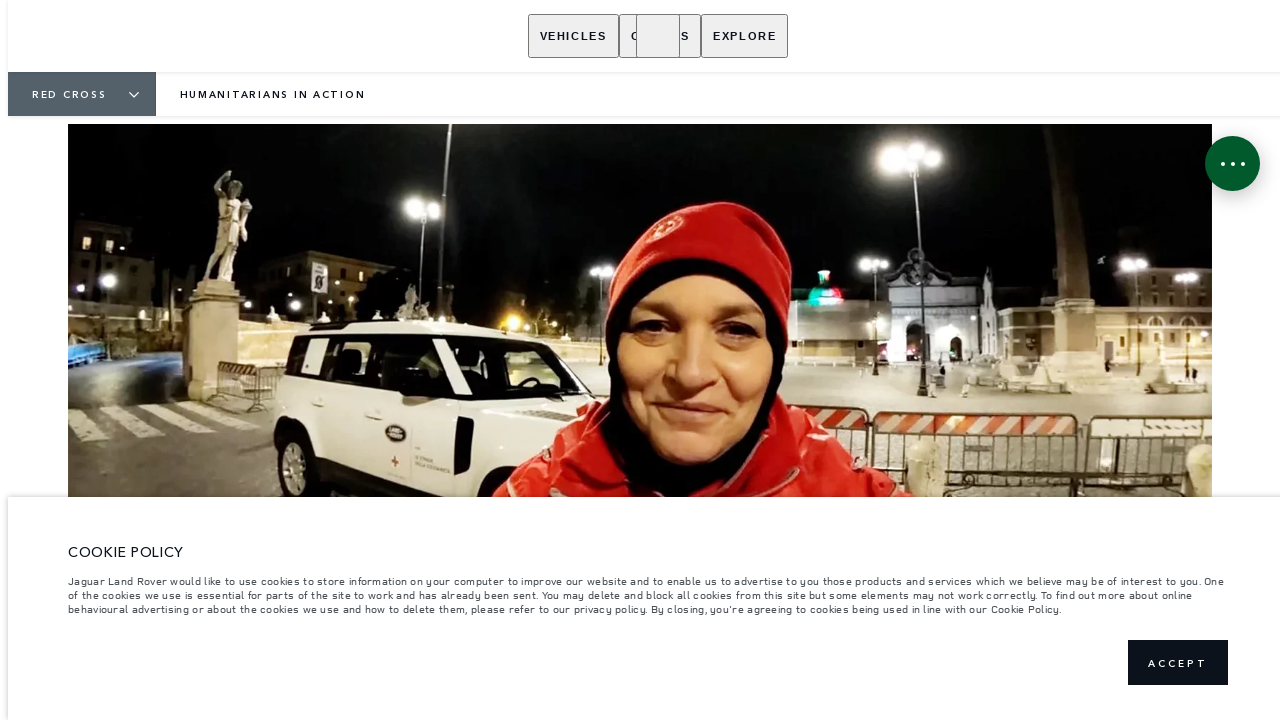

--- FILE ---
content_type: application/javascript; charset=UTF-8
request_url: https://www.landrover.com.gh/_nuxt/c6d4caf.js
body_size: 2923
content:
(window.webpackJsonp=window.webpackJsonp||[]).push([[19],{1779:function(e,r,n){var content=n(2573);content.__esModule&&(content=content.default),"string"==typeof content&&(content=[[e.i,content,""]]),content.locals&&(e.exports=content.locals);(0,n(11).default)("e0d96c3c",content,!0,{sourceMap:!1})},2572:function(e,r,n){"use strict";n(1779)},2573:function(e,r,n){var l=n(10)((function(i){return i[1]}));l.push([e.i,'.jlr-hero-slider-banner{-webkit-font-smoothing:auto}.jlr-hero-slider-banner__actions,.jlr-hero-slider-banner__additional-description,.jlr-hero-slider-banner__copy{padding:0 25px}.jlr-hero-slider-banner__copy{padding-top:16px}.jlr-hero-slider-banner__copy-item{display:flex;flex-wrap:wrap}.jlr-hero-slider-banner__content{padding:16px 25px 0}.jlr-hero-slider-banner__basic-link{margin-top:24px;max-width:210px;width:-moz-max-content;width:max-content}.jlr-hero-slider-banner__basic-link.jlr-button{font-size:.625rem;font-weight:700;letter-spacing:3px}.jlr-hero-slider-banner__additional-link .jlr-cta{margin-top:24px}[data-hebrew-fonts=true] .jlr-hero-slider-banner__additional-link .jlr-cta{font-size:1.125rem;line-height:1rem}.jlr-hero-slider-banner__heading{margin-bottom:18px}.jlr-hero-slider-banner__heading--font-primary.jlr-heading{font-family:var(--primary-font)}.jlr-hero-slider-banner__heading--font-secondary.jlr-heading{font-family:var(--secondary-font)}.jlr-hero-slider-banner__copy-header-icon{display:block;margin-bottom:16px}.jlr-hero-slider-banner__copy-header-icon.jlr-icon:before{margin:0;margin-inline-start:-5px}.jlr-hero-slider-banner__additional{border-top:1px solid rgba(74,79,84,.5);margin-top:28px;padding:14px 25px 0}.jlr-hero-slider-banner__additional.is-empty{display:none}.jlr-hero-slider-banner__additional-description{margin:8px 0}.jlr-hero-slider-banner__additional-description.jlr-html-elements,.jlr-hero-slider-banner__additional.jlr-html-elements{font-family:var(--secondary-font);font-weight:regular}.jlr-hero-slider-banner__additional-description.jlr-html-elements .info-table,.jlr-hero-slider-banner__additional.jlr-html-elements .info-table{color:#4a4f54;font-size:.75rem;letter-spacing:1.2px}.jlr-hero-slider-banner__additional-description.jlr-html-elements .info-table+p,.jlr-hero-slider-banner__additional.jlr-html-elements .info-table+p{margin-top:4px}.jlr-hero-slider-banner__additional-description.jlr-html-elements strong,.jlr-hero-slider-banner__additional.jlr-html-elements strong{color:#4a4f54;display:block;font-family:var(--secondary-font);font-size:.625rem;letter-spacing:.5px;margin-top:12px}.jlr-hero-slider-banner__additional-description.jlr-html-elements strong:first-of-type,.jlr-hero-slider-banner__additional.jlr-html-elements strong:first-of-type{margin-bottom:-2px;margin-top:0}.jlr-hero-slider-banner__additional-description.jlr-html-elements sub,.jlr-hero-slider-banner__additional.jlr-html-elements sub{line-height:1px}@media(min-width:1024px){.jlr-hero-slider-banner__additional-description.jlr-html-elements sub,.jlr-hero-slider-banner__additional.jlr-html-elements sub{line-height:inherit}}.jlr-hero-slider-banner__additional-description.jlr-html-elements strong,.jlr-hero-slider-banner__additional.jlr-html-elements strong{line-height:inherit}.jlr-hero-slider-banner__additional-description.jlr-html-elements p,.jlr-hero-slider-banner__additional.jlr-html-elements p{color:#4a4f54;font-family:var(--secondary-font);font-size:.625rem;letter-spacing:.5px;line-height:10px;margin-bottom:12px;margin-top:0;padding-top:0}.jlr-hero-slider-banner__additional-description.jlr-html-elements p:last-of-type,.jlr-hero-slider-banner__additional.jlr-html-elements p:last-of-type{margin-bottom:0}.jlr-hero-slider-banner__additional-description.jlr-html-elements:before,.jlr-hero-slider-banner__additional.jlr-html-elements:before{content:"";display:block;position:absolute;top:0;width:100%}.jlr-hero-slider-banner__additional-description.jlr-html-elements .info-table,.jlr-hero-slider-banner__additional.jlr-html-elements .info-table{display:block}@media(min-width:1024px){.jlr-hero-slider-banner__additional-description.jlr-html-elements .info-table,.jlr-hero-slider-banner__additional.jlr-html-elements .info-table{display:table-row}}.jlr-hero-slider-banner__additional-description.jlr-html-elements .info-table .price,.jlr-hero-slider-banner__additional.jlr-html-elements .info-table .price{display:block}.jlr-hero-slider-banner__additional-description.jlr-html-elements .info-table .price .price--second,.jlr-hero-slider-banner__additional.jlr-html-elements .info-table .price .price--second{display:flex;font-size:1.25rem;font-weight:400;justify-content:center;line-height:20px;margin-bottom:1px}.jlr-hero-slider-banner__additional-description.jlr-html-elements .info-table .price.monthly-instalments>span,.jlr-hero-slider-banner__additional.jlr-html-elements .info-table .price.monthly-instalments>span{font-size:1.25rem}.jlr-hero-slider-banner__additional-description.jlr-html-elements .info-table .price>span,.jlr-hero-slider-banner__additional.jlr-html-elements .info-table .price>span{display:block;font-family:var(--secondary-font);font-size:.625rem;font-weight:400;letter-spacing:1px;line-height:19px;padding-right:25px;vertical-align:top;white-space:nowrap}.jlr-hero-slider-banner__additional-description.jlr-html-elements .info-table .price>span span,.jlr-hero-slider-banner__additional.jlr-html-elements .info-table .price>span span{display:inline-block;font-family:var(--primary-font);font-size:1.375rem;font-weight:700;letter-spacing:1.1px;line-height:22px;white-space:nowrap}.jlr-hero-slider-banner__additional-description.jlr-html-elements .info-table .spec,.jlr-hero-slider-banner__additional.jlr-html-elements .info-table .spec{display:block;margin-bottom:8px}.jlr-hero-slider-banner__additional-description.jlr-html-elements .info-table .basic-button,.jlr-hero-slider-banner__additional.jlr-html-elements .info-table .basic-button{-webkit-font-smoothing:antialiased;align-items:center;background-color:#0c121c;border:1px solid transparent;color:#fff;cursor:pointer;display:inline-flex;font-family:var(--secondary-font);font-size:.625rem;font-weight:600;letter-spacing:3px;line-height:10px;min-height:45px;min-width:125px;padding:1px 24px 0;position:relative;-webkit-text-decoration:none;text-decoration:none;transition:color .4s ease,background-color .4s ease}.jlr-hero-slider-banner__additional-description.jlr-html-elements .info-table .basic-button.has-icon,.jlr-hero-slider-banner__additional.jlr-html-elements .info-table .basic-button.has-icon{padding-left:24px}.jlr-hero-slider-banner__additional-description.jlr-html-elements .info-table .basic-button:hover,.jlr-hero-slider-banner__additional.jlr-html-elements .info-table .basic-button:hover{background-color:#fff;box-shadow:inset 0 0 0 1px #000;color:#000}.jlr-hero-slider-banner__additional-description.jlr-html-elements .info-table .basic-button__icon,.jlr-hero-slider-banner__additional.jlr-html-elements .info-table .basic-button__icon{font-size:1.25rem}.jlr-hero-slider-banner__additional-description.jlr-html-elements .info-table .basic-button__icon:before,.jlr-hero-slider-banner__additional.jlr-html-elements .info-table .basic-button__icon:before{margin:0}.jlr-hero-slider-banner__additional-description.jlr-html-elements .info-table .basic-button__icon+span,.jlr-hero-slider-banner__additional.jlr-html-elements .info-table .basic-button__icon+span{margin-left:12px}.jlr-hero-slider-banner__additional-description.jlr-html-elements .info-table .basic-button--brand,.jlr-hero-slider-banner__additional.jlr-html-elements .info-table .basic-button--brand{background-color:#005a2b;text-transform:uppercase}.jlr-hero-slider-banner__additional-description.jlr-html-elements .info-table .basic-button--brand:hover,.jlr-hero-slider-banner__additional.jlr-html-elements .info-table .basic-button--brand:hover{background-color:#000;color:#fff}@media(min-width:1280px){.jlr-hero-slider-banner__additional-description.jlr-html-elements .info-table .basic-button:focus:not(:hover),.jlr-hero-slider-banner__additional.jlr-html-elements .info-table .basic-button:focus:not(:hover){color:#fff}.jlr-hero-slider-banner__additional-description.jlr-html-elements .info-table .basic-button__label,.jlr-hero-slider-banner__additional.jlr-html-elements .info-table .basic-button__label{color:inherit;font-size:.625rem;font-weight:600;letter-spacing:3px}.jlr-hero-slider-banner__additional-description.jlr-html-elements .info-table .basic-button--secondary,.jlr-hero-slider-banner__additional.jlr-html-elements .info-table .basic-button--secondary{background-color:#e9ecec!important;color:#005a2b!important}.jlr-hero-slider-banner__additional-description.jlr-html-elements .info-table .basic-button--secondary .jlr-icon,.jlr-hero-slider-banner__additional.jlr-html-elements .info-table .basic-button--secondary .jlr-icon{color:#005a2b!important}.jlr-hero-slider-banner__additional-description.jlr-html-elements .info-table .basic-button--secondary:hover,.jlr-hero-slider-banner__additional.jlr-html-elements .info-table .basic-button--secondary:hover{background:transparent;box-shadow:inset 0 0 0 1px #000;color:#000!important}.jlr-hero-slider-banner__additional-description.jlr-html-elements .info-table .basic-button--secondary:hover .jlr-icon,.jlr-hero-slider-banner__additional.jlr-html-elements .info-table .basic-button--secondary:hover .jlr-icon{color:#000!important}}.jlr-hero-slider-banner__additional-description{grid-column:1/-1}.jlr-hero-slider-banner__paragraph{margin-top:13px}[data-hebrew-fonts=true] .jlr-hero-slider-banner__paragraph{font-family:"Land Rover",Helvetica,Arial,"Microsoft JhengHei",sans-serif;font-size:1rem}.jlr-hero-slider-banner__price{line-height:1;margin-top:16px}.jlr-hero-slider-banner__price .price{-webkit-font-smoothing:antialiased;color:#4a4f54;font-size:.625rem;letter-spacing:.5px;line-height:.8125rem}.jlr-hero-slider-banner__price .price>span{align-items:center;display:flex;flex-wrap:wrap;margin-top:5px}.jlr-hero-slider-banner__price .price>span span{display:block;font-family:var(--primary-font);font-size:1.375rem;font-weight:700;letter-spacing:1.1px;line-height:22px;width:100%}.jlr-hero-slider-banner__price .price.monthly-instalments>span{display:flex;margin-top:0}.jlr-hero-slider-banner__price .price.monthly-instalments>span span{display:inline;margin-inline-end:5px;width:auto}.jlr-hero-slider-banner__ffi.jlr-copy-box{padding-inline-end:25px;padding-inline-start:25px}@media(min-width:768px){.jlr-hero-slider-banner{display:grid;grid-template-areas:"copy spec" "actions spec" "actions spec";grid-template-columns:minmax(30%,60%) 1fr}.jlr-hero-slider-banner__heading{margin-bottom:16px}.jlr-hero-slider-banner__paragraph{margin-top:13px}.jlr-hero-slider-banner__copy{grid-area:copy;padding:24px 25px 0 30px}.jlr-hero-slider-banner__basic-link{margin-top:24px}.jlr-hero-slider-banner__additional{border-inline-start:1px solid rgba(74,79,84,.5);border-top:none;grid-area:spec;height:-moz-fit-content;height:fit-content;margin-top:30px;padding-inline-end:30px;padding-inline-start:28px;padding-top:0}.jlr-hero-slider-banner__additional-description{padding-inline-start:30px}.jlr-hero-slider-banner__actions{grid:actions;padding-inline-start:30px}.jlr-hero-slider-banner__ffi.jlr-copy-box{padding-inline-end:30px;padding-inline-start:30px;padding-top:28px}.jlr-hero-slider-banner__ffi.jlr-copy-box .jlr-copy-box__paragraph{max-width:524px;width:100%}}@media(min-width:1280px){.jlr-hero-slider-banner{grid-template-areas:"copy actions" "spec spec";grid-template-columns:45% 1fr}.jlr-hero-slider-banner__heading{margin-bottom:12px}.jlr-hero-slider-banner__actions{display:grid;justify-content:end;margin-inline-end:120px;margin-inline-start:68px}.jlr-hero-slider-banner__actions.is-empty .jlr-hero-slider-banner__actions-box{border:none}.jlr-hero-slider-banner__actions-box{align-items:flex-start;border-left:1px solid rgba(74,79,84,.5);display:grid;grid-template-columns:repeat(1,auto);height:-moz-fit-content;height:fit-content;padding-left:40px}.jlr-hero-slider-banner__actions-box--with-price{grid-column-gap:20px;-moz-column-gap:20px;column-gap:20px;display:grid;grid-auto-flow:dense;grid-auto-rows:minmax(auto,auto);grid-template-columns:repeat(2,auto)}.jlr-hero-slider-banner__actions-box--with-price .client-only-placeholder:nth-child(odd),.jlr-hero-slider-banner__actions-box--with-price .with-price-item:nth-child(odd){grid-column:2}.jlr-hero-slider-banner__actions-box--with-price .client-only-placeholder:first-child,.jlr-hero-slider-banner__actions-box--with-price .client-only-placeholder:nth-child(2n),.jlr-hero-slider-banner__actions-box--with-price .with-price-item:first-child,.jlr-hero-slider-banner__actions-box--with-price .with-price-item:nth-child(2n){grid-column:1}.jlr-hero-slider-banner__actions-box--with-price .client-only-placeholder:nth-child(2),.jlr-hero-slider-banner__actions-box--with-price .with-price-item:nth-child(2){grid-column:2}.jlr-hero-slider-banner__actions,.jlr-hero-slider-banner__copy{display:flex;padding-bottom:30px;padding-inline-end:0;padding-top:32px}.jlr-hero-slider-banner__copy-header-icon{margin-bottom:0;margin-right:10px}.jlr-hero-slider-banner__additional,.jlr-hero-slider-banner__copy{padding-inline-start:0}.jlr-hero-slider-banner__basic-link{margin:0}.jlr-hero-slider-banner__additional{border-inline-start:0;border-top:1px solid rgba(74,79,84,.5);margin-top:30px;padding-inline-end:0;padding-top:15px}.jlr-hero-slider-banner__additional.jlr-html-elements .info-table .spec{display:flex;flex-wrap:wrap}.jlr-hero-slider-banner__additional.jlr-html-elements .info-table .spec p{align-items:flex-start;display:flex;margin-right:33px}.jlr-hero-slider-banner__additional.jlr-html-elements .info-table .spec strong{margin-right:5px}.jlr-hero-slider-banner__additional-description{padding-left:0}.jlr-hero-slider-banner__price{margin-right:50px;margin-top:0}.jlr-hero-slider-banner__ffi.jlr-copy-box{padding-inline-end:0;padding-inline-start:0}.jlr-hero-slider-banner__ffi.jlr-copy-box .jlr-copy-box__paragraph{max-width:560px}}@media(min-width:1461px){.jlr-hero-slider-banner{grid-template-columns:45.5% 1fr;margin:0 auto;max-width:1340px}.jlr-hero-slider-banner__ffi.jlr-copy-box{margin:0 auto;max-width:1340px;padding-top:37px}.jlr-hero-slider-banner__ffi.jlr-copy-box .jlr-copy-box__heading{max-width:360px}}.jlr-hero-slider-banner__additional--dark-theme,.jlr-hero-slider-banner__additional--dark-theme .info-table .price,.jlr-hero-slider-banner__additional--dark-theme.jlr-html-elements .info-table,.jlr-hero-slider-banner__additional--dark-theme.jlr-html-elements .info-table p,.jlr-hero-slider-banner__additional--dark-theme.jlr-html-elements .info-table strong,.jlr-hero-slider-banner__additional-description--dark-theme,.jlr-hero-slider-banner__additional-description--dark-theme .info-table .price,.jlr-hero-slider-banner__additional-description--dark-theme.jlr-html-elements .info-table,.jlr-hero-slider-banner__additional-description--dark-theme.jlr-html-elements .info-table p,.jlr-hero-slider-banner__additional-description--dark-theme.jlr-html-elements .info-table strong,.jlr-hero-slider-banner__price--dark-theme,.jlr-hero-slider-banner__price--dark-theme .info-table .price,.jlr-hero-slider-banner__price--dark-theme.jlr-html-elements .info-table,.jlr-hero-slider-banner__price--dark-theme.jlr-html-elements .info-table p,.jlr-hero-slider-banner__price--dark-theme.jlr-html-elements .info-table strong{color:#fff}',""]),l.locals={},e.exports=l},3201:function(e,r,n){"use strict";n.r(r);var l={name:"HeroCarouselBanners",components:{HeroCarouselDefaultBanner:()=>n.e(79).then(n.bind(null,3200)),UiCopyBox:()=>n.e(125).then(n.bind(null,960))},props:{bannerType:{type:String,default:"default"},group:{type:Object,default:()=>({})},offer:{type:Object,default:()=>({})},isInEditMode:{type:Boolean,default:!1}},computed:{isDefaultBanner(){return"default"===this.bannerType},isFfiBanner(){return"ffi"===this.bannerType}}},t=(n(2572),n(3)),component=Object(t.a)(l,(function(){var e,r,n,l,t,o,d,h=this,c=h._self._c;return c("div",{staticClass:"jlr-hero-carousel-slide-core__banner"},[h.isDefaultBanner?c("HeroCarouselDefaultBanner",{attrs:{item:h.group,"is-in-edit-mode":h.isInEditMode,offer:h.offer},scopedSlots:h._u([{key:"buttons",fn:function(){return[h._t("buttons")]},proxy:!0}],null,!0)}):h._e(),h._v(" "),h.isFfiBanner?c("UiCopyBox",{staticClass:"jlr-hero-slider-banner__ffi",attrs:{heading:null==(e=h.group)?void 0:e.heading,"heading-level":null==(r=h.group)?void 0:r.header_tag,paragraph:null==(n=h.group)?void 0:n.paragraph,theme:null==(l=h.group)?void 0:l.box_color,button:null==(t=h.group)?void 0:t["rdx-link"],"button-icon":null!=(o=h.group)&&o["rdx-link"]?h.group["rdx-link"].icon:"",links:null==(d=h.group)?void 0:d["rdx-links"]}}):h._e()],1)}),[],!1,null,null,null);r.default=component.exports}}]);

--- FILE ---
content_type: application/javascript; charset=UTF-8
request_url: https://www.landrover.com.gh/_nuxt/bfbfc1e.js
body_size: 3554
content:
(window.webpackJsonp=window.webpackJsonp||[]).push([[375],{1790:function(t,e,r){var content=r(2595);content.__esModule&&(content=content.default),"string"==typeof content&&(content=[[t.i,content,""]]),content.locals&&(t.exports=content.locals);(0,r(11).default)("2ce138d4",content,!0,{sourceMap:!1})},2594:function(t,e,r){"use strict";r(1790)},2595:function(t,e,r){var n=r(10)((function(i){return i[1]}));n.push([t.i,'@media(min-width:901px){.jlr-fab{margin-top:var(--nav-margin-top);transition:top .4s ease,margin-top .4s ease}.has-breadcrumbs+.jlr-index-page .jlr-fab,.has-breadcrumbs+.smooth-dnd-container .jlr-fab{top:var(--nav-breadcrumbs-sm-height)}.has-retailer-bar+.jlr-index-page .jlr-fab,.has-retailer-bar+.smooth-dnd-container .jlr-fab{top:var(--nav-retailer-sm-height)}.has-breadcrumbs.has-retailer-bar+.jlr-index-page .jlr-fab,.has-breadcrumbs.has-retailer-bar+.smooth-dnd-container .jlr-fab{top:var(--nav-breadcrumbs-retailer-sm-height)}.has-retailer-bar.inpage-sticky+.jlr-index-page .jlr-fab,.has-retailer-bar.inpage-sticky+.smooth-dnd-container .jlr-fab,.inpage-sticky+.jlr-index-page .jlr-fab,.inpage-sticky+.smooth-dnd-container .jlr-fab{margin-top:0;top:var(--inpage-height)}.has-breadcrumbs.main-header-hidden+.jlr-index-page .jlr-fab,.has-breadcrumbs.main-header-hidden+.smooth-dnd-container .jlr-fab{top:var(--breadcrumbs-sm-height)}.has-breadcrumbs.inpage-sticky.main-header-hidden+.jlr-index-page .jlr-fab,.has-breadcrumbs.inpage-sticky.main-header-hidden+.smooth-dnd-container .jlr-fab{margin-top:0;top:var(--inpage-height)}}@media(min-width:1024px){.has-breadcrumbs+.jlr-index-page .jlr-fab,.has-breadcrumbs+.smooth-dnd-container .jlr-fab{top:var(--nav-breadcrumbs-lg-height)}.has-retailer-bar+.jlr-index-page .jlr-fab,.has-retailer-bar+.smooth-dnd-container .jlr-fab{top:var(--nav-retailer-lg-height)}.has-breadcrumbs.has-retailer-bar+.jlr-index-page .jlr-fab,.has-breadcrumbs.has-retailer-bar+.smooth-dnd-container .jlr-fab{top:var(--nav-breadcrumbs-retailer-lg-height)}.has-breadcrumbs.main-header-hidden+.jlr-index-page .jlr-fab,.has-breadcrumbs.main-header-hidden+.smooth-dnd-container .jlr-fab{top:var(--breadcrumbs-lg-height)}}@media(min-width:1280px){.has-breadcrumbs.inpage-sticky.main-header-hidden+.jlr-index-page .jlr-fab,.has-breadcrumbs.inpage-sticky.main-header-hidden+.smooth-dnd-container .jlr-fab,.has-retailer-bar.inpage-sticky+.jlr-index-page .jlr-fab,.has-retailer-bar.inpage-sticky+.smooth-dnd-container .jlr-fab,.inpage-sticky+.jlr-index-page .jlr-fab,.inpage-sticky+.smooth-dnd-container .jlr-fab{top:var(--inpage-height-lg)}}@media(min-width:901px){.has-breadcrumbs~.jlr-fab{top:var(--nav-breadcrumbs-sm-height)}.has-retailer-bar~.jlr-fab{top:var(--nav-retailer-sm-height)}.has-breadcrumbs.has-retailer-bar~.jlr-fab{top:var(--nav-breadcrumbs-retailer-sm-height)}.has-retailer-bar.inpage-sticky~.jlr-fab,.inpage-sticky~.jlr-fab{margin-top:0;top:var(--inpage-height)}.has-breadcrumbs.main-header-hidden~.jlr-fab{top:var(--breadcrumbs-sm-height)}.has-breadcrumbs.inpage-sticky.main-header-hidden~.jlr-fab{margin-top:0;top:var(--inpage-height)}}@media(min-width:1024px){.has-breadcrumbs~.jlr-fab{top:var(--nav-breadcrumbs-lg-height)}.has-retailer-bar~.jlr-fab{top:var(--nav-retailer-lg-height)}.has-breadcrumbs.has-retailer-bar~.jlr-fab{top:var(--nav-breadcrumbs-retailer-lg-height)}.has-breadcrumbs.main-header-hidden~.jlr-fab{top:var(--breadcrumbs-lg-height)}}@media(min-width:1280px){.has-breadcrumbs.inpage-sticky.main-header-hidden~.jlr-fab,.has-retailer-bar.inpage-sticky~.jlr-fab,.inpage-sticky~.jlr-fab{top:var(--inpage-height-lg)}}.jlr-fab-container{position:relative}.jlr-fab{bottom:0;pointer-events:none;position:fixed;right:0;z-index:26}.jlr-fab *{-webkit-font-smoothing:antialiased;-moz-osx-font-smoothing:grayscale}.jlr-fab--open,.jlr-fab__button{pointer-events:auto}.jlr-fab__button{background-color:#005a2b;border-radius:50%;bottom:0;box-shadow:0 5px 20px rgba(0,0,0,.25);color:#fff;cursor:pointer;height:55px;margin:15px;position:absolute;right:0;transition:background-color .2s;width:55px;z-index:2}@media(hover:hover){.jlr-fab__button:hover{background-color:#0c121c}.jlr-fab__button:hover .jlr-fab__dot:first-child{transform:translateX(-2px)}.jlr-fab__button:hover .jlr-fab__dot:last-child{transform:translateX(2px)}}.jlr-fab__button--touched{background-color:#0c121c}.jlr-fab__button--touched .jlr-fab__dot:first-child{transform:translateX(-2px)}.jlr-fab__button--touched .jlr-fab__dot:last-child{transform:translateX(2px)}.jlr-fab__dot{background-color:#fff;border-radius:50%;display:inline-block;height:4px;margin:0 3px;transition:transform .2s;width:4px}.jlr-fab__button-open{display:flex;left:50%;opacity:1;position:absolute;top:50%;transform:translate(-50%,-50%) rotate(0);transition:all .2s}.jlr-fab__button-open--hidden{opacity:0;transform:translate(-50%,-50%) rotate(-45deg)}.jlr-fab__button-close{font-size:1rem;left:50%;position:absolute;top:50%;transform:translate(-50%,-50%) rotate(0);transition:all .2s}.jlr-fab__button-close--hidden{opacity:0;transform:translate(-50%,-50%) rotate(-45deg)}.jlr-fab__list{background-color:#fff;box-shadow:0 10px 40px rgba(0,0,0,.2);height:0;list-style:none;margin:0;max-width:100vw;opacity:0;padding:0;position:relative;transform:translateY(20px);transition:visibility .3s,opacity .3s,transform .3s,height 0s .3s,padding 0s .3s;visibility:hidden;z-index:1}.jlr-fab__list--visible{height:100%;opacity:1;padding:30px 30px 65px;transform:translateY(0);transition:visibility .3s,opacity .3s,transform .3s,height 0s,padding 0s;visibility:visible}.jlr-fab__list-item{background-color:#fff;border-bottom:1px solid rgba(74,79,84,.5);cursor:pointer;padding-left:5px;padding-right:10px;transition:background-color .4s}.jlr-fab__list-item:last-child{border-bottom:none}.jlr-fab__list-item:hover{background-color:#f8f9f9;color:#005a2b}.jlr-fab__list-item:hover .jlr-fab__link-text{color:#005a2b;-webkit-text-decoration:underline;text-decoration:underline}.jlr-fab__list-item-link{height:50px}.jlr-fab__cta{display:flex;height:100%}.jlr-fab__cta a{height:100%;-webkit-text-decoration:none;text-decoration:none}.jlr-fab__link-content{align-items:center;display:flex;height:100%}.jlr-fab__icon{margin-right:8px}.jlr-fab__icon:before{width:1em}.jlr-fab__link-text{color:#0c121c;font-size:.5625rem;font-weight:600;letter-spacing:1.8px;line-height:10.8px}[data-hebrew-fonts=true] .jlr-fab__link-text{font-family:"Avenir Next",Arial,Helvetica,"Microsoft JhengHei",sans-serif!important;font-size:.75rem;font-weight:600;line-height:1.1}.jlr-fab__overlay{background:rgba(0,0,0,.7);bottom:0;left:0;position:fixed;right:0;top:0}@media(min-width:741px){.jlr-fab__list{max-width:360px}.jlr-fab__overlay{display:none}}@media(min-width:901px){.jlr-fab{bottom:auto;top:var(--nav-sm-height)}.jlr-fab .rdx-blocks-manager .jlr-fab{top:128px}.jlr-fab__button{bottom:auto;margin:20px;top:0}.jlr-fab__list{bottom:auto;top:0;transform:translateY(-20px)}.jlr-fab__list--visible{padding:75px 30px 30px;transform:translateY(0)}.jlr-fab__link-text{font-size:.625rem;letter-spacing:.03125rem;letter-spacing:1.73px;line-height:.8125rem}[data-hebrew-fonts=true] .jlr-fab__link-text{font-size:1rem;line-height:1.1}}@media(min-width:1024px){.jlr-fab{top:var(--nav-lg-height)}}@media(max-width:900px){.jlr-fab--secondary{left:0;right:0}.jlr-fab--secondary .jlr-fab__button,.jlr-fab--secondary .jlr-fab__overlay{display:none}.jlr-fab--secondary .jlr-fab__list{display:flex;height:auto;max-width:none;opacity:1;padding:0;transform:translateY(0);transition:none;visibility:visible;width:100%}.jlr-fab--secondary .jlr-fab__list-item{align-items:center;border:none;display:flex;justify-content:center;padding:8px;width:100%}.jlr-fab--secondary .jlr-fab__list-item--last{background:#0c121c;padding:0;position:relative}.jlr-fab--secondary .jlr-fab__list-item--last .jlr-fab__link-text,.jlr-fab--secondary .jlr-fab__list-item--last .jlr-icon{color:#fff}.jlr-fab--secondary .jlr-fab__list-item--last .jlr-fab__list-item-link{height:100%;padding:8px 20px;position:absolute;width:100%}.jlr-fab--secondary .jlr-fab__list-item--last .jlr-fab__link-content{flex-direction:row;justify-content:center;text-align:left}.jlr-fab--secondary .jlr-fab__list-item--last .jlr-icon{margin-right:8px;padding:0}.jlr-fab--secondary .jlr-fab__list-item--last .jlr-icon:before{content:"";font-size:.625rem}.jlr-fab--secondary .jlr-fab__list-item-link{height:auto}.jlr-fab--secondary .jlr-fab__link-content{flex-direction:column;justify-content:space-between;text-align:center}.jlr-fab--secondary .jlr-fab__link-text{word-break:break-word}.jlr-fab--secondary .jlr-fab__cta.jlr-cta{display:block;transition:none}.jlr-fab--secondary .jlr-fab__icon{font-size:1.4375rem;height:auto;margin:0;padding-bottom:7px}.jlr-fab .jlr-fab__list-item--mobile-hidden{display:none}}',""]),n.locals={},t.exports=n},3212:function(t,e,r){"use strict";r.r(e);var n=r(14),l=r(75),o=r(183),d=r(46),c=r(9);function h(){return h=Object.assign?Object.assign.bind():function(t){for(var i=1;i<arguments.length;i++){var source=arguments[i];for(var e in source)Object.prototype.hasOwnProperty.call(source,e)&&(t[e]=source[e])}return t},h.apply(this,arguments)}var f={name:"Fab",components:{DynamicContentDataProvider:d.a},props:{fabItems:{type:Array,required:!0},secondary:{type:[Boolean,String],default:!1}},data:()=>({opened:!1,touched:!1,secondaryMobileItemsLimit:3,openedVehicle:null,openedOrder:null}),computed:h({},Object(n.c)("base/stockLocator",["getSelectedVehicleIndex"]),{fabList(){var t;return null==(t=this.fabItems)?void 0:t.filter((t=>t.link&&t.link.link_text))},path(){return this.$route.path}}),mounted(){this.secondary&&(this.toggleFab(),this.$nextTick((()=>{var t;this.$emitter.emit(o.a,{element:"Fab",height:(null==(t=this.$refs["fab-el"])||null==(t=t.getBoundingClientRect())?void 0:t.height)||0,visible:this.opened,mq:900})}))),this.$emitter.on("ci-vehicle-opened",this.setOpenedVehicle),this.$emitter.on("order-online-success-opened",this.setOpenedOrder)},destroyed(){this.$emitter.emit(o.a,{element:"Fab",height:0,visible:!1})},methods:{fabElementClass(t){return["jlr-fab__list-item",this.secondary?{"jlr-fab__list-item--mobile-hidden":t>=this.secondaryMobileItemsLimit,"jlr-fab__list-item--last":t===this.secondaryMobileItemsLimit-1}:""]},toggleFab(){this.opened=!this.opened,this.pushToggleToLayer(this.opened)},onButtonTouch(){this.touched=!0,setTimeout((()=>{this.touched=!1}),200)},onItemClick(t,e){Object(l.a)("fabModel",{data:{elementNumber:t+1}});var data=Object(c.i)("itemClick",{getters:this.$store.getters,route:this.$route,openedVehicle:this.openedVehicle,openedOrder:this.openedOrder,storeState:this.$store.state},{itemIndex:t,item:e},this.getSelectedVehicleIndex);data&&Object(l.a)("stockLocatorFABModel",{data:data})},pushToggleToLayer(t){var data=Object(c.i)("toggle",{getters:this.$store.getters,route:this.$route,openedVehicle:this.openedVehicle,openedOrder:this.openedOrder,storeState:this.$store.state},{opened:t},this.getSelectedVehicleIndex);data&&Object(l.a)("stockLocatorFABModel",{data:data})},setOpenedVehicle(t){this.openedVehicle=t.car},setOpenedOrder(t){this.openedOrder=t}}},m=(r(2594),r(3)),component=Object(m.a)(f,(function(){var t=this,e=t._self._c;return e("div",{ref:"fab-el",staticClass:"jlr-fab",class:{"jlr-fab--open":t.opened,"jlr-fab--secondary":t.secondary},attrs:{"data-cy":"fab_container"}},[e("div",{staticClass:"jlr-fab__button",class:{"jlr-fab__button--touched":t.touched},attrs:{"data-cy":"fab__button"},on:{click:t.toggleFab,touchstart:function(e){return e.stopPropagation(),t.onButtonTouch.apply(null,arguments)}}},[e("JlrUiAtomsIcon",{staticClass:"jlr-fab__button-close",class:{"jlr-fab__button-close--hidden":!t.opened},attrs:{icon:"icon-filterclose-evo-jaguar",theme:"dark"}}),t._v(" "),e("div",{staticClass:"jlr-fab__button-open",class:{"jlr-fab__button-open--hidden":t.opened}},[e("span",{staticClass:"jlr-fab__dot"}),t._v(" "),e("span",{staticClass:"jlr-fab__dot"}),t._v(" "),e("span",{staticClass:"jlr-fab__dot"})])],1),t._v(" "),e("ul",{staticClass:"jlr-fab__list",class:{"jlr-fab__list--visible":t.opened},attrs:{"data-cy":"fab__list"}},t._l(t.fabList,(function(r,i){return e("DynamicContentDataProvider",{key:"fab-item-data-provider-"+i+"-"+t.path+"-"+t.opened+"-"+t.fabList.length,class:t.fabElementClass(i),attrs:{"data-object":r,"data-cy":"fab__list-item",tag:"li"},scopedSlots:t._u([{key:"fallback",fn:function(r){var{fallback:n}=r;return[n.link?e("div",{staticClass:"jlr-fab__list-item-link"},[e("JlrUiCta",{staticClass:"jlr-fab__cta",attrs:{href:n.link.url,target:n.link.target,type:n.link.type||"internal","form-id":n.link.rdx_forms_form_id,"hidden-fields":n.link.hidden_fields,item:n.link,"without-icon":"","always-show":""},nativeOn:{click:function(e){return t.onItemClick(i)},mouseup:function(e){return"button"in e&&1!==e.button?null:t.onItemClick(i)}},scopedSlots:t._u([{key:"content",fn:function(){return[e("div",{staticClass:"jlr-fab__link-content"},[e("JlrUiAtomsIcon",{staticClass:"jlr-fab__icon jlr-icon--18",attrs:{icon:n.icon}}),t._v(" "),e("span",{staticClass:"jlr-fab__link-text",domProps:{innerHTML:t._s(t.$htmlFilter(n.link.link_text||n.link.label))}})],1)]},proxy:!0}],null,!0)})],1):t._e()]}}],null,!0)},[r.link?e("div",{staticClass:"jlr-fab__list-item-link"},[e("JlrUiCta",{staticClass:"jlr-fab__cta",attrs:{href:r.link.url,target:r.link.target,type:r.link.type||"internal","form-id":r.link.rdx_forms_form_id,"hidden-fields":r.link.hidden_fields,item:r.link,"without-icon":"","always-show":""},nativeOn:{click:function(e){return t.onItemClick(i,r)},mouseup:function(e){return"button"in e&&1!==e.button?null:t.onItemClick(i,r)}},scopedSlots:t._u([{key:"content",fn:function(){return[e("div",{staticClass:"jlr-fab__link-content"},[e("JlrUiAtomsIcon",{staticClass:"jlr-fab__icon jlr-icon--18",attrs:{icon:r.icon}}),t._v(" "),e("span",{staticClass:"jlr-fab__link-text",domProps:{innerHTML:t._s(t.$htmlFilter(r.link.link_text))}})],1)]},proxy:!0}],null,!0)})],1):t._e()])})),1),t._v(" "),e("transition",{attrs:{name:"fade-quick"}},[t.opened?e("div",{staticClass:"jlr-fab__overlay",on:{click:t.toggleFab}}):t._e()])],1)}),[],!1,null,null,null);e.default=component.exports;installComponents(component,{JlrUiAtomsIcon:r(61).default,JlrUiCta:r(283).default})}}]);

--- FILE ---
content_type: application/javascript; charset=UTF-8
request_url: https://www.landrover.com.gh/_nuxt/b49b16f.js
body_size: 1869
content:
(window.webpackJsonp=window.webpackJsonp||[]).push([[79],{3200:function(e,t,r){"use strict";r.r(t);var n=r(638),l=r(75),o={name:"HeroCarouselBanner",props:{item:{type:Object,default:()=>({})},offer:{type:Object,default:()=>({})},isInEditMode:{type:Boolean,default:!1}},computed:{headingClasses(){return["jlr-hero-slider-banner__heading--font-"+this.item.header_font]},hasActions(){var e;return!(!this.item||!(this.item["rdx-link"]||this.isDynamicLinksVisible||null!=(e=this.item["rdx-links"])&&e.length))},offerUrl(){return Object(n.d)(this.offer)},isDynamicLinksVisible(){return Object.keys(this.$refs).filter((e=>e.includes("banner-dc"))).some((e=>{var t;return null==(t=this.$refs[e])||null==(t=t[0])?void 0:t.isVisible}))},hasPrice(){return!!this.item.price}},methods:{pushData(data){this.isInEditMode||Object(l.a)("heroSliderModel",{data:data})},handleActionsClick(e){var t,r=null==(t=e.target.closest("[data-click-type]"))||null==(t=t.dataset)?void 0:t.clickType;r&&this.pushData(r)}}},d=r(3),component=Object(d.a)(o,(function(){var e,t,r,n,l,o,d,c=this,m=c._self._c;return m("div",{staticClass:"jlr-hero-slider-banner",attrs:{"data-cy":"hero-slider-banner"}},[m("div",{staticClass:"jlr-hero-slider-banner__copy"},[null!=(e=c.item)&&e.header_icon?m("JlrUiAtomsIcon",{staticClass:"jlr-hero-slider-banner__copy-header-icon",attrs:{icon:null==(t=c.item)?void 0:t.header_icon,theme:null==(r=c.item)?void 0:r.box_color,size:"45","data-cy":"hero-slider-banner__icon"}}):c._e(),c._v(" "),m("div",[m("JlrUiAtomsHeading",{staticClass:"jlr-hero-slider-banner__heading",class:c.headingClasses,attrs:{level:(null==(n=c.item)?void 0:n.header_tag)||2,theme:null==(l=c.item)?void 0:l.box_color,size:(null==(o=c.item)?void 0:o.header_size)||"xl","data-cy":"hero-slider-banner__heading",html:c.$htmlFilter(c.item.heading)}}),c._v(" "),m("JlrUiAtomsParagraph",{staticClass:"jlr-hero-slider-banner__paragraph",attrs:{theme:null==(d=c.item)?void 0:d.box_color,"data-cy":"hero-slider-banner__paragraph",html:c.$htmlFilter(c.item.paragraph)}})],1)],1),c._v(" "),m("div",{staticClass:"jlr-hero-slider-banner__actions",class:{"is-empty":!c.hasActions},on:{click:c.handleActionsClick}},[m("div",{staticClass:"jlr-hero-slider-banner__actions-box",class:{"jlr-hero-slider-banner__actions-box--with-price":c.hasPrice}},[c.$htmlFilter(c.item.price)?m("div",{staticClass:"jlr-hero-slider-banner__price",class:{["jlr-hero-slider-banner__price--"+c.item.box_color]:!0,"with-price-item":c.hasPrice}},[m("div",{domProps:{innerHTML:c._s(c.$htmlFilter(c.item.price))}})]):c._e(),c._v(" "),m("div",{staticClass:"jlr-hero-slider-banner__action-items",class:{"with-price-item":c.hasPrice}},[c._t("buttons",(function(){return[c.item["rdx-link"]?m("JlrUiDynamicLinkButton",{staticClass:"jlr-hero-slider-banner__basic-link",attrs:{icon:c.item["rdx-link"].icon,href:c.item["rdx-link"].url,theme:c.item.box_color,"data-cy":"hero-slider-banner__button","label-text":c.item["rdx-link"].link_text,type:c.item["rdx-link"].type,"form-id":c.item["rdx-link"].rdx_forms_form_id,"hidden-fields":c.item["rdx-link"].hidden_fields,target:c.item["rdx-link"].target,item:c.item["rdx-link"],"ui-type":c.item["rdx-link"].ui_type,"data-click-type":"slider_clicked_btn"}}):c._e()]}))],2),c._v(" "),c._l(c.item["rdx-links"],(function(link,e){return m("JlrUiDynamicCta",{key:"link-index-"+e,ref:"banner-dc-"+e,refInFor:!0,staticClass:"jlr-column-template__link",attrs:{href:link.url,type:link.type,"form-id":link.rdx_forms_form_id,"hidden-fields":link.hidden_fields,theme:c.item.box_color,target:link.target,"data-cy":"hero-slider-banner__link","label-text":link.link_text,item:link,"data-click-type":"slider_clicked_link"}})}))],2)]),c._v(" "),m("div",{staticClass:"jlr-hero-slider-banner__additional jlr-html-elements",class:[{"is-empty":!c.item.info},"jlr-hero-slider-banner__additional--"+c.item.box_color],attrs:{"data-cy":"hero-slider-banner__additional-info"}},[m("div",{staticClass:"info-table"},[m("div",{domProps:{innerHTML:c._s(c.$htmlFilter(c.item.info))}})])]),c._v(" "),c.item.description?m("div",{staticClass:"jlr-hero-slider-banner__additional-description jlr-html-elements",class:"jlr-hero-slider-banner__additional-description--"+c.item.box_color},[m("div",{staticClass:"info-table",domProps:{innerHTML:c._s(c.$htmlFilter(c.item.description))}})]):c._e()])}),[],!1,null,null,null);t.default=component.exports;installComponents(component,{JlrUiAtomsIcon:r(61).default,JlrUiAtomsHeading:r(175).default,JlrUiAtomsParagraph:r(176).default,JlrUiDynamicLinkButton:r(113).default,JlrUiDynamicCta:r(179).default})},638:function(e,t,r){"use strict";r.d(t,"a",(function(){return l})),r.d(t,"b",(function(){return o})),r.d(t,"f",(function(){return d})),r.d(t,"e",(function(){return c})),r.d(t,"d",(function(){return m})),r.d(t,"c",(function(){return h}));var n=r(38);function l(){var e=document.querySelector(".main-header-hidden"),t=document.querySelector(".navigation-container"),r=t?t.getBoundingClientRect().height:0;if(e&&r){var n,l=null==(n=document.querySelector(".main-header"))?void 0:n.getBoundingClientRect();r-=(null==l?void 0:l.height)||0}return r}function o(e){var t=document.querySelector(".navigation-container"),r=document.querySelector(".has-breadcrumbs"),n=t?t.getBoundingClientRect().height:0,l=!!e&&e.getBoundingClientRect().top<155;if(r&&!l){var o,d=null==(o=document.querySelector(".main-header"))?void 0:o.getBoundingClientRect();n-=(null==d?void 0:d.height)||0}return n}function d(e){var t=document.querySelector(".navigation-container");t?new ResizeObserver((t=>{for(var r of t)e(r.contentRect.height)})).observe(t):e(0)}var c=(e,t,r)=>n.a.formatPrice(e,t.fullString,t.symbol,t.delimiter,t.priceFormat,!1,r),m=e=>{var t;if(!e)return null;var r=null==e?void 0:e.anchor,n=null==e||null==(t=e.suboffers[0])?void 0:t.anchor,l=e.offer_page_url?new URL(e.offer_page_url):null;return r&&n&&l?l.pathname+"?suboffer="+r+"#"+n:null},h=(e,t,r)=>t.cdn_image_id?e.mediaLibraryUrl+"/api/v2/images/"+t.cdn_image_id+"/w/"+r+".jpg":"https://cdn-jaguarlandrover.com/api/v1/image/"+t.image_id+"/w/"+r+".jpg"}}]);

--- FILE ---
content_type: application/javascript; charset=UTF-8
request_url: https://www.landrover.com.gh/_nuxt/404920d.js
body_size: 1540
content:
(window.webpackJsonp=window.webpackJsonp||[]).push([[126],{1674:function(t,e,o){var content=o(2335);content.__esModule&&(content=content.default),"string"==typeof content&&(content=[[t.i,content,""]]),content.locals&&(t.exports=content.locals);(0,o(11).default)("54668624",content,!0,{sourceMap:!1})},2334:function(t,e,o){"use strict";o(1674)},2335:function(t,e,o){var n=o(10)((function(i){return i[1]}));n.push([t.i,".jlr-cookie-banner{animation:slide-up 1s forwards;background-color:#fff;bottom:0;box-shadow:0 0 6px rgba(1,1,1,.25);color:#4a4f54;padding:35px 25px;position:fixed;transform:translateY(110vh);width:100%;z-index:1000001}.jlr-cookie-banner *{-webkit-font-smoothing:antialiased}.jlr-cookie-banner__title{margin-bottom:16px}.jlr-cookie-banner__content{color:#4a4f54;font-family:var(--primary-font);font-size:.6875rem;letter-spacing:.01875rem;line-height:.875rem}.jlr-cookie-banner__content a{color:inherit;-webkit-text-decoration:underline;text-decoration:underline}.jlr-cookie-banner__buttons{align-items:flex-end;display:flex;flex-direction:column;margin-top:24px}.jlr-cookie-banner__buttons--left{align-items:flex-start}.jlr-cookie-banner__buttons--center{align-items:center}@media(min-width:768px){.jlr-cookie-banner{padding:35px 30px}}@media(min-width:1280px){.jlr-cookie-banner{padding:35px 0}}@keyframes slide-up{0%{transform:translateY(110vh)}to{transform:translateY(0)}}",""]),n.locals={},t.exports=n},3114:function(t,e,o){"use strict";o.r(e);var n={props:{title:{type:String,default:"COOKIE POLICY"},titleComponent:{type:String,default:"h2"},acceptButton:{type:String,default:"Accept"},acceptButtonPosition:{type:String,default:null}},computed:{buttonPositionClass(){return this.acceptButtonPosition?"jlr-cookie-banner__buttons--"+this.acceptButtonPosition:null}}},r=(o(2334),o(3)),component=Object(r.a)(n,(function(){var t=this,e=t._self._c;return e("JlrUiAtomsSection",{staticClass:"jlr-cookie-banner",attrs:{theme:"theme-white","grid-modifier-class":"y-space-0",columns:"ffi","data-cy":"cookie-banner"}},[e("div",{staticClass:"jlr-cookie-banner__wrapper"},[t.title?e("JlrUiAtomsHeading",{staticClass:"jlr-cookie-banner__title",attrs:{level:t.titleComponent,"font-variant":"secondary",size:"xs",html:t.$htmlFilter(t.title)}}):t._e(),t._v(" "),e("p",{staticClass:"jlr-cookie-banner__content"},[t._t("default",(function(){return[t._v("\n        Jaguar Land Rover would like to use cookies to store information on your computer to improve our website and to enable us to advertise to you those products and services which we believe may be of interest to you. One of the cookies we use is essential for parts of the site to work and has already been sent. You may delete and block all cookies from this site but some elements may not work correctly. To find out more about online behavioural advertising or about the cookies we use and how to delete them, please refer to our "),e("a",{attrs:{href:"/en/privacy-policy"}},[t._v("privacy policy")]),t._v(". By closing, you are agreeing to cookies being used in line with our "),e("a",{attrs:{href:"/en/cookie-policy"}},[t._v("Cookie Policy")]),t._v("."),e("br"),e("br"),t._v(" Prices shown are inclusive of Value-Added Tax (VAT)."),e("br"),e("br"),t._v("Prices are applicable to 2021 models only.\n      ")]}))],2),t._v(" "),e("div",{staticClass:"jlr-cookie-banner__buttons",class:t.buttonPositionClass},[e("JlrUiButton",{attrs:{"data-cy":"cookie-banner__accept-button","always-show":""},on:{click:function(e){return t.$emit("acceptAll")}}},[t._v("\n        "+t._s(t.acceptButton)+"\n      ")])],1)],1)])}),[],!1,null,null,null);e.default=component.exports;installComponents(component,{JlrUiAtomsHeading:o(175).default,JlrUiButton:o(281).default,JlrUiAtomsSection:o(112).default})}}]);

--- FILE ---
content_type: application/javascript; charset=UTF-8
request_url: https://www.landrover.com.gh/_nuxt/ddf0033.js
body_size: 201149
content:
/*! For license information please see LICENSES */
(window.webpackJsonp=window.webpackJsonp||[]).push([[146],[function(e,t,n){"use strict";n.d(t,"n",(function(){return r})),n.d(t,"p",(function(){return o})),n.d(t,"q",(function(){return l})),n.d(t,"o",(function(){return c})),n.d(t,"y",(function(){return d})),n.d(t,"d",(function(){return button})),n.d(t,"f",(function(){return f})),n.d(t,"t",(function(){return h})),n.d(t,"h",(function(){return m})),n.d(t,"C",(function(){return v})),n.d(t,"E",(function(){return y})),n.d(t,"v",(function(){return _})),n.d(t,"w",(function(){return j})),n.d(t,"A",(function(){return x})),n.d(t,"z",(function(){return k})),n.d(t,"m",(function(){return form})),n.d(t,"i",(function(){return w})),n.d(t,"s",(function(){return S})),n.d(t,"D",(function(){return C})),n.d(t,"r",(function(){return O})),n.d(t,"x",(function(){return R})),n.d(t,"g",(function(){return A})),n.d(t,"b",(function(){return L})),n.d(t,"B",(function(){return M})),n.d(t,"c",(function(){return E})),n.d(t,"e",(function(){return T})),n.d(t,"a",(function(){return I})),n.d(t,"k",(function(){return D})),n.d(t,"j",(function(){return P})),n.d(t,"l",(function(){return F})),n.d(t,"u",(function(){return N}));var r={label:"Title",symbol:"heading",field_type:"Rdx::Core::Fields::Markdown",value:"Title",contentful:!0},o={field_type:"Rdx::Core::Fields::Select",label:"Title font size",symbol:"header_size",value:"xl",attrs:[{searchable:!1},{vmTrackBy:"value",vmLabel:"label"},{options:[{label:"XS",value:"xs"},{label:"S",value:"s"},{label:"M",value:"m"},{label:"L",value:"l"},{label:"XL",value:"xl"}]}]},l=function(e){return void 0===e&&(e=2),{label:"Title tag (SEO)",symbol:"header_tag",field_type:"Rdx::Core::Fields::Select",value:e,attrs:[{searchable:!1},{vmTrackBy:"value",vmLabel:"label"},{options:[{label:"H1",value:1},{label:"H2",value:2},{label:"H3",value:3},{label:"H4",value:4},{label:"H5",value:5},{label:"H6",value:6}]}]}},c={field_type:"Rdx::Core::Fields::Icon",label:"Icon title",symbol:"header_icon",value:""},d={label:"Paragraph",symbol:"paragraph",field_type:"Rdx::Core::Fields::Markdown",value:"Add a description consisting of one or more sentences. Use Paragraph to expand on what title says.",attrs:[{language:"html"}],contentful:!0},button={label:"Button",symbol:"rdx-link",field_type:"Rdx::Core::Fields::Link",attrs:[{withoutIcon:!1}],data:null,value:null,contentful:!0},f={label:"Button",symbol:"rdx-buttons",field_type:"Rdx::Core::Fields::LinksCollection",attrs:[{withoutIcon:!1}],data:[],value:[],contentful:!0},h={label:"Link",symbol:"rdx-links",field_type:"Rdx::Core::Fields::LinksCollection",data:[],value:[],contentful:!0},m={label:"Column layout",symbol:"col-numbers",field_type:"Rdx::Core::Fields::Select",value:3,attrs:[{searchable:!1},{vmTrackBy:"value",vmLabel:"label"},{options:[{label:"1 column",value:1},{label:"2 columns",value:2},{label:"3 columns",value:3},{label:"4 columns",value:4}]}]},v={label:"Title size",symbol:"font_size",field_type:"Rdx::Core::Fields::Select",value:"",attrs:[{searchable:!1},{vmTrackBy:"value",vmLabel:"label"},{options:[{label:"Big",value:""},{label:"Small",value:"small-size"}]}]},y={label:"Content video",symbol:"yt",field_type:"Rdx::Core::Fields::String",component:"rdx-youtube",attrs:[{placeholder:"YouTube video URL"}]},_={label:"Native video",symbol:"native_video",field_type:"Rdx::Core::Fields::String",attrs:[{placeholder:"Native video URL"}]},j={label:"Native video background",symbol:"native_video_background",field_type:"Rdx::Core::Fields::String",attrs:[{placeholder:"Native video background URL"}]},x=function(label,e){return void 0===e&&(e=!0),{field_type:"Rdx::Core::Separator",label:label,value:{big:e}}},k={field_type:"Rdx::Core::Fields::Select",label:"Direction",symbol:"dir",value:"ltr",attrs:[{searchable:!1},{vmTrackBy:"value",vmLabel:"label"},{options:[{label:"LTR",value:"ltr"},{label:"RTL",value:"rtl"}]}]},form=[{label:"Form Id",symbol:"form_id",field_type:"Rdx::Core::Fields::Select",value:"1",attrs:[{options:{type:"forms"}}]},{label:"Two column layout (desktop only)",symbol:"has_two_columns",field_type:"Rdx::Core::Fields::Bool",value:!1},x("Hidden fields"),{field_type:"Rdx::Core::Fields::Json",label:"Hidden Fields Mapping: name -> value",symbol:"form_hidden_field_mapping",attrs:[{placeholderText:"This block does not contain any Hidden Fields Mapping",tooltip:"Map hidden field name to value"}]},x("URL Params Map"),{field_type:"Rdx::Core::Fields::Json",label:"URL Params Mapping: param -> field id",symbol:"form_params_mapping",attrs:[{placeholderText:"This block does not contain any URL Params Mapping",tooltip:"Map URL parameter to form id, i.e. for ?model=L494 you can set Key as model and Value as 218165de-701e-4335-a141-92a2bfb35467 - form field with this id will be filled with L494 value"}]},x("Locations URL Params Map"),{field_type:"Rdx::Core::Fields::Json",label:"Locations URL Params Mapping: param -> field id",symbol:"form_location_params_mapping",attrs:[{placeholderText:"This block does not contain any Locations URL Params Mapping",tooltip:"Map Location URL parameter to form id, i.e. for ?location_id=1 you can set Key as location and Value as 218165de-701e-4335-a141-92a2bfb35467 - form field with this id will be filled with 1 value"}]},x("Locations ID map"),{field_type:"Rdx::Core::Fields::Json",label:"Locations ID Mapping: any internal/external id/param -> location ID",symbol:"form_location_mapping",attrs:[{placeholderText:"This block does not contain any Locations ID Mapping",tooltip:"Map any internal/external ID, param etc to Location ID (set in Form Admin > Settings > Locations)i.e. for ?any_external_id=4321 is mapped to set location with ID 1 - form field will be filled with location with ID 1"}]},x("Submit Button"),{field_type:"Rdx::Core::Fields::Select",label:"Position",symbol:"button_position",value:"right",attrs:[{searchable:!1},{vmTrackBy:"value",vmLabel:"label"},{options:[{label:"Left",value:"left"},{label:"Center",value:"center"},{label:"Right",value:"right"}]}]}],w={field_type:"Rdx::Core::Fields::DateRange",label:"Offer schedule",symbol:"offer_schedule",attrs:[{description:"Set up specific periods during which the offer will be visible on a selected page.",disclaimer:"Note: Offer will start at 00:00:01 and end at 23:59:59 of website local time. Do not use for embargo content"}],value:null},S={label:"Reverse direction (Horizontal)",symbol:"is_reversed",field_type:"Rdx::Core::Fields::Bool",value:!1},C={field_type:"Rdx::Core::Fields::Select",label:"Vertical alignment",symbol:"vertical_alignment",value:"center",attrs:[{searchable:!1},{vmTrackBy:"value",vmLabel:"label"},{options:[{label:"Center",value:"center"},{label:"Top",value:"top"},{label:"Bottom",value:"bottom"}]}]},O={field_type:"Rdx::Core::Fields::Select",label:"Image/Video Ratio",symbol:"image-ratio",value:"16-9",attrs:[{searchable:!1},{vmTrackBy:"value",vmLabel:"label"},{options:[{label:"16/9",value:"16-9"},{label:"16/6.5",value:"16-6-5"}]}]},R={label:"Padding",symbol:"padding_grid_class",field_type:"Rdx::Core::Fields::Select",value:"",attrs:[{searchable:!1},{vmTrackBy:"value",vmLabel:"label"},{options:[{label:"Normal",value:""},{label:"No top padding",value:"top-space-0"},{label:"No bottom padding",value:"bottom-space-0"},{label:"No padding",value:"y-space-0"}]}]},A={label:"Carousel View",symbol:"carousel_view_options",field_type:"Rdx::Core::Fields::Select",value:"",attrs:[{searchable:!1},{vmTrackBy:"value",vmLabel:"label"},{options:[{label:"default",value:""},{label:"adjacent slides",value:"adjacent_slides"}]}]},L={field_type:"Rdx::Core::Fields::Image",label:"Image",symbol:"rdx-image",value:{id:24735},component:"rdx-image",data:{id:24735},attrs:[{withAlt:!0},{sizes:[{h:900,w:1600},{h:576,w:1024},{h:360,w:640}]}]},M={field_type:"Rdx::Core::Fields::Image",label:"Image",symbol:"rdx-image",value:{id:24735},component:"rdx-image",data:{id:24735},attrs:[{withAlt:!0},{sizes:[{h:1600,w:1600},{h:1024,w:1024},{h:640,w:640},{h:360,w:360}]}]},E={label:"Border",symbol:"border_grid_class",field_type:"Rdx::Core::Fields::Select",value:"no-border",attrs:[{searchable:!1},{vmTrackBy:"value",vmLabel:"label"},{options:[{label:"Top",value:"border-top"},{label:"Bottom",value:"border-bottom"},{label:"Top and bottom",value:"border-top-bottom"},{label:"No border",value:"no-border"}]}]},T=function(e){return void 0===e&&(e="primary"),{label:"Button Style",symbol:"button_style",field_type:"Rdx::Core::Fields::Select",value:e,attrs:[{searchable:!1},{vmTrackBy:"value",vmLabel:"label"},{options:[{label:"Primary",value:"primary"},{label:"Secondary",value:"secondary"}]}]}},I=[x('"Loading Failed" configuration'),{field_type:"Rdx::Core::Fields::String",label:"Error message text",symbol:"error_msg",value:"Something went wrong, please try again.",contentful:!0},{field_type:"Rdx::Core::Fields::String",label:"Try Again button label",symbol:"try_again_btn_label",value:"Try again",contentful:!0}],D=[{w:1600,h:900},{w:1024,h:576},{w:640,h:360}],P=[{w:1600,h:650},{w:1024,h:416},{w:640,h:260}],F=[{w:360,h:360},{w:415,h:415},{w:830,h:830},{w:1245,h:1245}],N=[{w:1600,h:2844},{w:1280,h:2275},{w:1080,h:1920},{w:768,h:1365},{w:640,h:1138}]},,function(e,t,n){"use strict";n.d(t,"a",(function(){return r})),n.d(t,"k",(function(){return o})),n.d(t,"g",(function(){return l})),n.d(t,"i",(function(){return c})),n.d(t,"h",(function(){return d})),n.d(t,"f",(function(){return f})),n.d(t,"e",(function(){return h})),n.d(t,"j",(function(){return m})),n.d(t,"b",(function(){return v})),n.d(t,"c",(function(){return y})),n.d(t,"d",(function(){return _}));var r=["white","light","grey","dark"],o=function(symbol,e,t){return void 0===symbol&&(symbol="box_color"),void 0===e&&(e="white-theme"),void 0===t&&(t=r),{label:"Color theme",symbol:symbol,field_type:"Rdx::Core::Fields::Select",value:e,attrs:[{searchable:!1},{vmTrackBy:"value",vmLabel:"label"},{options:[...t.includes("white")?[{label:"White",value:"white-theme"}]:[],...t.includes("light")?[{label:"Light",value:"light-theme"}]:[],...t.includes("grey")?[{label:"Grey",value:"grey-theme"}]:[],...t.includes("dark")?[{label:"Dark",value:"dark-theme"}]:[]]}]}},l={field_type:"Rdx::Core::Fields::Select",label:"Title font",symbol:"header_font",value:"primary",attrs:[{searchable:!1},{vmTrackBy:"value",vmLabel:"label"},{options:[{label:"LandRover",value:"primary"},{label:"Avenir Next",value:"secondary"}]}]},c=[{label:"Defender",value:"l663/90"}],d={field_type:"Rdx::Core::Fields::Select",label:"Images preset",symbol:"preset-interior",value:"l663/90",attrs:[{searchable:!1},{vmTrackBy:"value",vmLabel:"label"},{options:c}]},f=[{label:"Range Rover L460 22MY",value:"rr22my"},{label:"Range Rover Sport L494",value:"rrs"},{label:"Range Rover Sport L461 22MY",value:"rrs22my"},{label:"Range Rover Velar L560",value:"rrv"},{label:"Range Rover Velar L560 24MY",value:"rrv24my"},{label:"Range Rover Evoque L550 21MY",value:"rre21my"},{label:"Discovery L462 21MY",value:"dis21my"},{label:"Discovery L462 24MY",value:"dis24my"},{label:"Discovery Sport L551",value:"diss"},{label:"Defender L663 90 22MY",value:"def9022my"},{label:"Defender L663 110 22MY",value:"def11022my"},{label:"Defender L663 130 23.5MY",value:"def130235my"},{label:"Defender L663 90 25MY",value:"def9025my"},{label:"Defender L663 110 25MY",value:"def11025my"},{label:"Defender L663 130 25MY",value:"def13025my"}],h={field_type:"Rdx::Core::Fields::Select",label:"Images preset",symbol:"preset-exterior",value:"rr22my",attrs:[{searchable:!1},{vmTrackBy:"value",vmLabel:"label"},{options:f}]},m={field_type:"Rdx::Core::Fields::Select",label:"Model",symbol:"model_key",value:"rr",attrs:[{searchable:!0},{vmTrackBy:"value",vmLabel:"label"},{options:[{label:"Range Rover 21MY",value:"rr"},{label:"Range Rover 22MY",value:"rr-22my"},{label:"Range Rover l460 23MY",value:"rr-23my"},{label:"Range Rover l460",value:"rr-225my"},{label:"Range Rover Sport 22MY",value:"rrs-22my"},{label:"Range Rover Sport 23MY",value:"rrs-23my"},{label:"Range Rover Evoque 22MY",value:"rre-22my"},{label:"Range Rover Evoque 23MY",value:"rre-23my"},{label:"Range Rover Velar 21MY",value:"rrv21my"},{label:"Range Rover Velar 22MY",value:"rrv-22my"},{label:"Range Rover Velar 23MY",value:"rrv-23my"},{label:"Range Rover Velar 24MY",value:"rrv-24my"},{label:"Discovery 21MY",value:"d"},{label:"Discovery 22MY",value:"d-22my"},{label:"Discovery 23MY",value:"d-23my"},{label:"Discovery Sport 22MY",value:"ds-22my"},{label:"Discovery Sport 23MY",value:"ds-23my"},{label:"Defender 22MY",value:"def22my"},{label:"Defender 23MY",value:"def-23my"},{label:"Defender 23,5MY",value:"def-235my"}]}]},v={label:"Stock Locator Brand",symbol:"ci_key_brand",field_type:"Rdx::Core::Fields::Select",value:"",attrs:[{searchable:!0},{vmTrackBy:"value",vmLabel:"label"},{options:[{label:"All",value:""},{label:"Land Rover",value:"Land Rover"}]}]},y=function(symbol){return void 0===symbol&&(symbol="ci_key_model"),{label:"Land Rover Family",symbol:symbol,field_type:"Rdx::Core::Fields::Select",value:"",attrs:[{searchable:!0},{vmTrackBy:"value",vmLabel:"label"},{options:[{label:"All",value:""},{label:"Range Rover",value:"Range Rover"},{label:"Defender",value:"Defender"},{label:"Discovery",value:"Discovery"}]}]}},_={label:"Stock Locator Model",symbol:"ci_key_model",field_type:"Rdx::Core::Fields::Select",value:"",attrs:[{searchable:!0},{vmTrackBy:"value",vmLabel:"label"},{options:[{label:"All",value:""},{label:"Range Rover",value:"Range Rover"},{label:"Range Rover Sport",value:"Range Rover Sport"},{label:"Range Rover Velar",value:"Range Rover Velar"},{label:"Range Rover Evoque",value:"Range Rover Evoque"},{label:"Discovery",value:"Discovery"},{label:"Discovery Sport",value:"Discovery Sport"},{label:"Defender SE",value:"Defender SE"},{label:"Defender 90",value:"Defender 90"},{label:"Defender 110",value:"Defender 110"},{label:"Defender 130",value:"Defender 130"}]}]}},,,,,function(e,t,n){"use strict";n.d(t,"k",(function(){return f})),n.d(t,"l",(function(){return h})),n.d(t,"e",(function(){return m})),n.d(t,"b",(function(){return v})),n.d(t,"r",(function(){return y})),n.d(t,"g",(function(){return _})),n.d(t,"h",(function(){return j})),n.d(t,"d",(function(){return x})),n.d(t,"q",(function(){return k})),n.d(t,"j",(function(){return w})),n.d(t,"s",(function(){return C})),n.d(t,"n",(function(){return R})),n.d(t,"p",(function(){return A})),n.d(t,"f",(function(){return L})),n.d(t,"c",(function(){return M})),n.d(t,"i",(function(){return E})),n.d(t,"o",(function(){return T})),n.d(t,"a",(function(){return z})),n.d(t,"t",(function(){return U})),n.d(t,"m",(function(){return $}));var r=n(1),o=n(35);function l(e,t,n,r,o,l,c){try{var d=e[l](c),f=d.value}catch(e){return void n(e)}d.done?t(f):Promise.resolve(f).then(r,o)}function c(e){return function(){var t=this,n=arguments;return new Promise((function(r,o){var c=e.apply(t,n);function d(e){l(c,r,o,d,f,"next",e)}function f(e){l(c,r,o,d,f,"throw",e)}d(void 0)}))}}function d(){return d=Object.assign?Object.assign.bind():function(e){for(var i=1;i<arguments.length;i++){var source=arguments[i];for(var t in source)Object.prototype.hasOwnProperty.call(source,t)&&(e[t]=source[t])}return e},d.apply(this,arguments)}function f(e){r.default.config.errorHandler&&r.default.config.errorHandler(e)}function h(e){return e.$options&&"function"==typeof e.$options.fetch&&!e.$options.fetch.length}function m(e,t){void 0===t&&(t=[]);var n=e.$children||[];for(var r of n)r.$fetch&&t.push(r),r.$children&&m(r,t);return t}function v(e,t){if(t||!e.options.__hasNuxtData){var n=e.options._originDataFn||e.options.data||function(){return{}};e.options._originDataFn=n,e.options.data=function(){var data=n.call(this,this);return this.$ssrContext&&(t=this.$ssrContext.asyncData[e.cid]),d({},data,t)},e.options.__hasNuxtData=!0,e._Ctor&&e._Ctor.options&&(e._Ctor.options.data=e.options.data)}}function y(e){return e.options&&e._Ctor===e||(e.options?(e._Ctor=e,e.extendOptions=e.options):(e=r.default.extend(e))._Ctor=e,!e.options.name&&e.options.__file&&(e.options.name=e.options.__file)),e}function _(e,t,n){return void 0===t&&(t=!1),void 0===n&&(n="components"),Array.prototype.concat.apply([],e.matched.map(((e,r)=>Object.keys(e[n]).map((o=>(t&&t.push(r),e[n][o]))))))}function j(e,t){return void 0===t&&(t=!1),_(e,t,"instances")}function x(e,t){return Array.prototype.concat.apply([],e.matched.map(((e,n)=>Object.keys(e.components).reduce(((r,o)=>(e.components[o]?r.push(t(e.components[o],e.instances[o],e,o,n)):delete e.components[o],r)),[]))))}function k(e,t){return Promise.all(x(e,function(){var e=c((function*(e,n,r,o){if("function"==typeof e&&!e.options)try{e=yield e()}catch(e){if(e&&"ChunkLoadError"===e.name&&"undefined"!=typeof window&&window.sessionStorage){var l=Date.now(),c=parseInt(window.sessionStorage.getItem("nuxt-reload"));(!c||c+6e4<l)&&(window.sessionStorage.setItem("nuxt-reload",l),window.location.reload(!0))}throw e}return r.components[o]=e=y(e),"function"==typeof t?t(e,n,r,o):e}));return function(t,n,r,o){return e.apply(this,arguments)}}()))}function w(e){return S.apply(this,arguments)}function S(){return(S=c((function*(e){if(e)return yield k(e),d({},e,{meta:_(e).map(((t,n)=>d({},t.options.meta,(e.matched[n]||{}).meta)))})}))).apply(this,arguments)}function C(e,t){return O.apply(this,arguments)}function O(){return(O=c((function*(e,t){e.context||(e.context={isStatic:!1,isDev:!1,isHMR:!1,app:e,store:e.store,payload:t.payload,error:t.error,base:e.router.options.base,env:{VUE_HOSTNAME:"https://www.landrover.com.gh",VUE_RDX_API_URL:"https://api.ssa-ghana.lr.prod.reffine.com/rdx-core",VUE_RDX_ADMIN_API_URL:"https://api.ssa-ghana.lr.prod.reffine.com/jlr-admin",VUE_RDX_FORMS_API_URL:"https://api.ssa-ghana.lr.prod.reffine.com/rdx-forms",VUE_RDX_ACTIVE_STORAGE_URL:"https://api.ssa-ghana.lr.prod.reffine.com",VUE_RDX_MEDIA_LIBRARY_BUCKETS:"5",VUE_RDX_MEDIA_LIBRARY_URL:"https://media.cdn-jaguarlandrover.com",VUE_APP_DEFAULT_OG_IMAGE_ID:"105475",VUE_CI_API_ROOT:"https://ci2.cdn-jaguarlandrover.com",RDX_THEME:"lrdx",VUE_APP_PWA_NAME:"Land Rover Ghana",VUE_APP_PWA_SHORT_NAME:"Land Rover Ghana",VUE_APP_PWA_DESCRIPTION:"Land Rover Ghana",VUE_APP_PWA_COLOR:"#0c121c",VUE_CI_PUBLICATION_LIST:"d9cb4cf2-e2c3-4e29-bf62-94a262725bdf",VUE_CI_IMPORTER_URL:"https://www.landrover.com.gh/",VUE_CI_SITEMAP_LANGUAGE_CODE:"en",VUE_CI_LANGUAGE_GROUP_CODE:"en",VUE_APP_AUTH0_DOMAIN:"raffine.eu.auth0.com",VUE_APP_AUTH0_CLIENT_ID:"iJ8vO1nXefRoqOkoHjqDB3shFPMOYyde",VUE_APP_AUTH0_REDIRECT_URI:"https://www.landrover.com.gh",VUE_APP_AUTH0_AUDIENCE:"https://sso.raffine",VUE_APP_AUTH0_REQUESTED_INSTANCE:"rdx-ssa-lrdx-ghana",VUE_APP_AUTH0_AUTHORIZATION_URL:"https://sso.raffine.eu/authorized",VUE_LANG:"en",APM_SERVER_URL:"https://insights-cloud.apm.eu-central-1.aws.cloud.es.io",APM_CLIENT_ID:"land-rover"}},t.req&&(e.context.req=t.req),t.res&&(e.context.res=t.res),t.ssrContext&&(e.context.ssrContext=t.ssrContext),e.context.redirect=(t,path,n)=>{if(t){e.context._redirected=!0;var r=typeof path;if("number"==typeof t||"undefined"!==r&&"object"!==r||(n=path||{},r=typeof(path=t),t=302),"object"===r&&(path=e.router.resolve(path).route.fullPath),!/(^[.]{1,2}\/)|(^\/(?!\/))/.test(path))throw path=Object(o.d)(path,n),window.location.assign(path),new Error("ERR_REDIRECT");e.context.next({path:path,query:n,status:t})}},e.context.nuxtState=window.__NUXT__);var[n,r]=yield Promise.all([w(t.route),w(t.from)]);t.route&&(e.context.route=n),t.from&&(e.context.from=r),t.error&&(e.context.error=t.error),e.context.next=t.next,e.context._redirected=!1,e.context._errored=!1,e.context.isHMR=!1,e.context.params=e.context.route.params||{},e.context.query=e.context.route.query||{}}))).apply(this,arguments)}function R(e,t,n){return!e.length||t._redirected||t._errored||n&&n.aborted?Promise.resolve():A(e[0],t).then((()=>R(e.slice(1),t,n)))}function A(e,t){var n;return(n=2===e.length?new Promise((n=>{e(t,(function(e,data){e&&t.error(e),n(data=data||{})}))})):e(t))&&n instanceof Promise&&"function"==typeof n.then?n:Promise.resolve(n)}function L(base,e){if("hash"===e)return window.location.hash.replace(/^#\//,"");base=decodeURI(base).slice(0,-1);var path=decodeURI(window.location.pathname);base&&path.startsWith(base)&&(path=path.slice(base.length));var t=(path||"/")+window.location.search+window.location.hash;return Object(o.c)(t)}function M(e,t){return function(e,t){for(var n=new Array(e.length),i=0;i<e.length;i++)"object"==typeof e[i]&&(n[i]=new RegExp("^(?:"+e[i].pattern+")$",B(t)));return function(t,r){for(var path="",data=t||{},o=(r||{}).pretty?D:encodeURIComponent,l=0;l<e.length;l++){var c=e[l];if("string"!=typeof c){var d=data[c.name||"pathMatch"],f=void 0;if(null==d){if(c.optional){c.partial&&(path+=c.prefix);continue}throw new TypeError('Expected "'+c.name+'" to be defined')}if(Array.isArray(d)){if(!c.repeat)throw new TypeError('Expected "'+c.name+'" to not repeat, but received `'+JSON.stringify(d)+"`");if(0===d.length){if(c.optional)continue;throw new TypeError('Expected "'+c.name+'" to not be empty')}for(var h=0;h<d.length;h++){if(f=o(d[h]),!n[l].test(f))throw new TypeError('Expected all "'+c.name+'" to match "'+c.pattern+'", but received `'+JSON.stringify(f)+"`");path+=(0===h?c.prefix:c.delimiter)+f}}else{if(f=c.asterisk?P(d):o(d),!n[l].test(f))throw new TypeError('Expected "'+c.name+'" to match "'+c.pattern+'", but received "'+f+'"');path+=c.prefix+f}}else path+=c}return path}}(function(e,t){var n,r=[],o=0,l=0,path="",c=t&&t.delimiter||"/";for(;null!=(n=I.exec(e));){var d=n[0],f=n[1],h=n.index;if(path+=e.slice(l,h),l=h+d.length,f)path+=f[1];else{var m=e[l],v=n[2],y=n[3],_=n[4],j=n[5],x=n[6],k=n[7];path&&(r.push(path),path="");var w=null!=v&&null!=m&&m!==v,S="+"===x||"*"===x,C="?"===x||"*"===x,O=n[2]||c,pattern=_||j;r.push({name:y||o++,prefix:v||"",delimiter:O,optional:C,repeat:S,partial:w,asterisk:Boolean(k),pattern:pattern?N(pattern):k?".*":"[^"+F(O)+"]+?"})}}l<e.length&&(path+=e.substr(l));path&&r.push(path);return r}(e,t),t)}function E(e,t){var n={},r=d({},e,t);for(var o in r)String(e[o])!==String(t[o])&&(n[o]=!0);return n}function T(e){var t;if(e.message||"string"==typeof e)t=e.message||e;else try{t=JSON.stringify(e,null,2)}catch(n){t="["+e.constructor.name+"]"}return d({},e,{message:t,statusCode:e.statusCode||e.status||e.response&&e.response.status||500})}window.onNuxtReadyCbs=[],window.onNuxtReady=e=>{window.onNuxtReadyCbs.push(e)};var I=new RegExp(["(\\\\.)","([\\/.])?(?:(?:\\:(\\w+)(?:\\(((?:\\\\.|[^\\\\()])+)\\))?|\\(((?:\\\\.|[^\\\\()])+)\\))([+*?])?|(\\*))"].join("|"),"g");function D(e,t){var n=t?/[?#]/g:/[/?#]/g;return encodeURI(e).replace(n,(e=>"%"+e.charCodeAt(0).toString(16).toUpperCase()))}function P(e){return D(e,!0)}function F(e){return e.replace(/([.+*?=^!:${}()[\]|/\\])/g,"\\$1")}function N(e){return e.replace(/([=!:$/()])/g,"\\$1")}function B(e){return e&&e.sensitive?"":"i"}function z(e,t,n){e.$options[t]||(e.$options[t]=[]),e.$options[t].includes(n)||e.$options[t].push(n)}var U=o.b,$=(o.e,o.a)},function(e,t,n){"use strict";n.d(t,"c",(function(){return r})),n.d(t,"d",(function(){return o})),n.d(t,"b",(function(){return l})),n.d(t,"e",(function(){return c}));var r=function(e,t,n,r){void 0===n&&(n=[]);var o=n;try{o=JSON.parse(e)}catch(e){r||console.error("Invalid JSON in "+t)}return o},o=function(e,t,n){void 0===n&&(n="");var r=n;try{r=JSON.stringify(e)}catch(e){console.error("Invalid Object in "+t)}return r},l=(e,t,n,path)=>!(!e||t!==n)&&(e.pages||[]).includes(path),c=e=>e&&"string"==typeof e?e.replace(/([a-z])([A-Z])/g,"$1_$2").toLowerCase():"";t.a=r},function(e,t,n){"use strict";n.d(t,"r",(function(){return m})),n.d(t,"g",(function(){return y})),n.d(t,"o",(function(){return j})),n.d(t,"s",(function(){return k})),n.d(t,"p",(function(){return w})),n.d(t,"q",(function(){return S})),n.d(t,"h",(function(){return C})),n.d(t,"l",(function(){return R})),n.d(t,"m",(function(){return A})),n.d(t,"d",(function(){return L})),n.d(t,"k",(function(){return M})),n.d(t,"a",(function(){return T})),n.d(t,"b",(function(){return I})),n.d(t,"i",(function(){return D})),n.d(t,"n",(function(){return P})),n.d(t,"e",(function(){return F})),n.d(t,"f",(function(){return N})),n.d(t,"c",(function(){return B})),n.d(t,"j",(function(){return z}));var r=n(48),o=n.n(r),l=n(177),c=n(45),d=n(96),f=n(36);function h(){return h=Object.assign?Object.assign.bind():function(e){for(var i=1;i<arguments.length;i++){var source=arguments[i];for(var t in source)Object.prototype.hasOwnProperty.call(source,t)&&(e[t]=source[t])}return e},h.apply(this,arguments)}var m=e=>0===e?0:e||void 0,v=e=>null!=e?e+1:1,y=function(e,t){return void 0===e&&(e=[]),void 0===t&&(t=null),Array.isArray(e)&&e.length?e.reduce(((e,n)=>{var r,o;e.vehicles.push(_(n,t));var l=(null==(r=n._rawData)?void 0:r.attributes)||(null==(o=n._rawData)||null==(o=o.data)?void 0:o.attributes);return e.dealers.push({name:n.specification.ownerName||null,location:(null==l?void 0:l.owner_contact_details)||null}),e}),{vehicles:[],dealers:[]}):{vehicles:[],dealers:[]}},_=function(e,t){var n,r,o,l;void 0===e&&(e={specification:{},prices:{},_rawData:{attributes:{}}}),void 0===t&&(t=null);var c=e.prices.list.reduce(((e,t)=>(e[t.type]=t.value_raw,t.oldPrice&&(e[t.type]=t.old_price_raw,e.sale=t.value_raw),e)),{}),d=(null==(n=e._rawData)?void 0:n.attributes)||(null==(r=e._rawData)||null==(r=r.data)?void 0:r.attributes),h=(null==(o=e._rawData)?void 0:o.id)||(null==(l=e._rawData)||null==(l=l.data)?void 0:l.id),m=d.engine_type&&Array.isArray(d.engine_type)&&d.engine_type.join(", "),y=Object(f.a)(e.specification.nameplateExternalCode);return{brand:e.specification.brand||null,series:e.specification.model||null,name:e.specification.version||null,id:h||null,nameplate:y||null,status:d.status||null,availability_date:e.specification.deliveryDate||null,vehicle_state:d.state||null,vin:e.specification.vin||null,mileage:e.specification.mileage||null,transmission:d.transmission||null,engine_type:m||null,engine:m+" "+d.transmission,fuelType:m||null,power:e.specification.power||null,engine_capacity:e.specification.capacity||null,color_interior:e.specification.colorInterior||null,color:e.specification.color||null,productionYear:e.specification.productionYear||null,price:c.purchase||null,price_lease:c.lease||null,price_subscribe:c.subscribe||null,price_sale:c.sale||null,tax_notice:Boolean(d.prices_type),price_hide:Boolean(d.price_hidden),index:v(t)}},j=e=>{var t,n,r,o,l,c,d,f,h,v=(null==e||null==(t=e.tradeInData)?void 0:t.rawData)||{};if(null==e||null==(n=e.tradeInData)||!n.isTradeInOn)return{brand:void 0,body_type:void 0,fuel_type:void 0,model:void 0,mileage:void 0,date_of_registration:void 0,registration_number:void 0};var y=null==(r=v.registrationDate)?void 0:r.date,_=y?new Date(y):void 0;return{brand:m(null==(o=v.brand)||null==(o=o.name)?void 0:o.toLowerCase()),body_type:m(null==(l=v.bodyType)||null==(l=l.name)?void 0:l.toLowerCase()),fuel_type:m(null==(c=v.fuelType)||null==(c=c.name)?void 0:c.toLowerCase()),model:m(null==(d=v.model)||null==(d=d.name)?void 0:d.toLowerCase()),mileage:m(null==(f=v.mileage)?void 0:f.toLowerCase()),date_of_registration:m(null==_?void 0:_.toLocaleDateString("en-GB")),registration_number:m(null==(h=v.registration)?void 0:h.toLowerCase())}},x=(e,t)=>{if(e){var n,r={new:"sl-nvl",approved:"sl-avl",new_config:"sl-nvl-config",used:"sl-avl"};return t.getters["base/stockLocatorOrderOnline/isConfiguratorJourney"]?"new"===e?r.new_config:void 0:null!=(n=r[e])?n:void 0}},k=(e,t,n,r)=>{var o=_(e,n),l=function(e){void 0===e&&(e={owner:{}});var t=e.owner;return{name:t.name||null,location:t.owner_city||null}}(e),c=((e,t)=>{var n,r,o,l,c,d,h,y=E(e),_=(null==(n=e._rawData)?void 0:n.attributes)||(null==(r=e._rawData)||null==(r=r.data)?void 0:r.attributes),j=(null==(o=e.specification)?void 0:o.model.toLowerCase())+" "+(null==(l=e.specification)||null==(l=l.version)?void 0:l.toLowerCase())||void 0,x=null==(c=window.$nuxt.$store.getters["base/settings/getPriceSettings"])||null==(c=c.currencyIso)?void 0:c.toLowerCase(),k=Object(f.a)(null==_?void 0:_.nameplate_external_code);return{item_name:m(j),item_id:m(k),currency:m(x),item_brand:m(e.specification.brand),item_category:m(null==(d=e.specification)||null==(d=d.nameplateModelGroup)?void 0:d.toLowerCase()),price:m(y),item_variant:m(null==(h=e.specification)||null==(h=h.color)?void 0:h.toLowerCase()),item_quantity:1,index:v(t)}})(e,n),d=((e,t,n,r)=>{var o,l,c,d,m,y,_,j,k=E(e),w=(null==(o=e._rawData)?void 0:o.attributes)||(null==(l=e._rawData)||null==(l=l.data)?void 0:l.attributes),S=(null==(c=e.specification)||null==(c=c.model)?void 0:c.toLowerCase())+" "+(null==(d=e.specification)||null==(d=d.version)?void 0:d.toLowerCase())||null,C=null==(m=window.$nuxt.$store.getters["base/settings/getPriceSettings"])||null==(m=m.currencyIso)?void 0:m.toLowerCase(),O=Object(f.a)(null==w?void 0:w.nameplate_external_code),R=x(null==w?void 0:w.state,n);return h({currency:C||null,value:k},null!=t&&t.transactionId?{transaction_id:null==t?void 0:t.transactionId}:{},null!=t&&t.paymentType?{payment_type:null==t?void 0:t.paymentType}:{},null!=t&&t.tax?{tax:null==t?void 0:t.tax}:{},null!=t&&t.shipping?{shipping:null==t?void 0:t.shipping}:{},{items:[{item_name:S,item_id:O||null,affiliation:R,item_brand:(null==(y=e.specification)||null==(y=y.brand)?void 0:y.toLowerCase())||null,item_category:(null==(_=e.specification.nameplateModelGroup)?void 0:_.toLowerCase())||null,price:k,item_variant:(null==(j=e.specification.color)?void 0:j.toLowerCase())||null,quantity:1,index:v(r)}]})})(e,t,r,n);return{vproduct:o,dealer:l,ecommerce:c,ecommerceEiro:d}},w=(e,t)=>{var n,r,o,l,c,d,h,y,_=(null==(n=e._rawData)?void 0:n.attributes)||(null==(r=e._rawData)||null==(r=r.data)?void 0:r.attributes),j=(null==(o=e._rawData)?void 0:o.id)||(null==(l=e._rawData)||null==(l=l.data)?void 0:l.id),x=E(e),k=_.engine_type&&Array.isArray(_.engine_type)&&_.engine_type.join(", "),w=Object(f.a)(e.specification.nameplateExternalCode);return{series:m(e.specification.model),name:m(e.specification.model)+" "+(null==(c=m(_.version))?void 0:c.toLowerCase()),id:m(j),model_year:m(e.specification.productionYear),nameplate:m(w),bodystyle:null==(d=m(_.version))?void 0:d.toLowerCase(),engine:m(k+" "+_.transmission),fuel_type:m(k),color:null==(h=m(e.specification.color))?void 0:h.toLowerCase(),color_code:void 0,price:m(x),index:v(t),availability:m(_.status),transmission:m(_.transmission),max_output:null==(y=m(e.specification.power))?void 0:y.toLowerCase(),est_delivery_time:m(e.specification.deliveryDate),total_weight:void 0,max_speed:void 0}},S=function(e){return void 0===e&&(e=[]),Array.isArray(e)&&e.length?e.map(((e,t)=>h({},w(e,t)))):[]},C=function(e,t,n){return void 0===e&&(e=[]),void 0===n&&(n=null),Array.isArray(e)&&e.length?e.map(((e,r)=>h({},((e,t,n)=>{var r,o,l,c,d,h=(null==(r=e._rawData)?void 0:r.attributes)||(null==(o=e._rawData)||null==(o=o.data)?void 0:o.attributes),y=E(e),_=Object(f.a)(e.specification.nameplateExternalCode),j=(null==(l=e.specification)||null==(l=l.model)?void 0:l.toLowerCase())+" "+(null==(c=e.specification)||null==(c=c.version)?void 0:c.toLowerCase())||null,k=x(null==h?void 0:h.state,t);return{item_name:m(j),item_id:m(_),affiliation:m(k),item_brand:m(null==(d=e.specification)?void 0:d.brand),item_category:m(e.specification.nameplateModelGroup),price:m(y),item_variant:m(e.specification.color),quantity:1,index:v(n)}})(e,t,n||r)))):[]},O=e=>{var t;if(e)return(null==(t=o()(e))?void 0:t.replace(/[^0-9.-]+/g,""))||void 0},R=(e,t)=>{var n,r,o,l=(null==t?void 0:t.paymentOptionsData)||{},c="calculator"===l.type?"lease":l.type,d=E(e)||void 0,f={payment_type:c?c+" finance option":void 0,price:d,finance_product:c,down_payment_trade_in_price:void 0,final_deferred_payment:d,total_to_pay:d},data=(null==l||null==(n=l.selectedOptionData)?void 0:n.dataLayer)||{},h=(null==data?void 0:data.qqLoanTenure)||(null==data?void 0:data.qqLoanDurationValue)||(null==data?void 0:data.qqDurationValue)||(null==data?void 0:data.qqDurationMonthsValue)||(null==data?void 0:data.duration)||(null==l||null==(r=l.subscriptionProductsData)?void 0:r.duration);f.payment_period=m(h);var v=(null==data?void 0:data.qqMonthlyInstalment)||(null==data?void 0:data.qqMonthlyPayment)||(null==data?void 0:data.qqMonthlyFee);f.monthly_payment=m(v);var y=(null==data?void 0:data.qqMonthlyInstalment)||(null==data?void 0:data.qqMonthlyPayment)||(null==data?void 0:data.qqMonthlyFee);f.installment_fee=m(y);var _=(null==data?void 0:data.qqInterestRate)||(null==data?void 0:data.qqApr)||(null==data?void 0:data.interest_rate)||(null==data?void 0:data.interestRate);f.interest_rate=m(_);var j=(null==data?void 0:data.qqDownPayment)||(null==data?void 0:data.deposit)||(null==data?void 0:data.qqInitialPayment)||(null==data?void 0:data.downPayment)||(null==data?void 0:data.down_payment);f.down_payment=m(O(j));var x=(null==data?void 0:data.qqMonthlyMileage)||(null==l||null==(o=l.subscriptionProductsData)?void 0:o.mileage);return f.monthly_mileage=m(x),f},A=function(e,t){if(void 0===t&&(t=!1),e)return{name:m(e.name),location:m(e.address),email_address:m(e.email),telephone_number:m(t?e.phone:e.mainPhone),city_name:m(e.city),zip_code:m(t?e.zipcode:e.postcode)}},L=(e,t)=>{var n;if(e||t){var r,o,l,c,f,h,v,y=e.owner||void 0,_=null==t?void 0:t.locationDetails,j=y;if(_)j={owner_name:null==_||null==(r=_.rawData)?void 0:r.name,owner_address:null==_||null==(o=_.rawData)?void 0:o.address,owner_zipcode:null==_||null==(l=_.rawData)?void 0:l.zipcode,owner_city:null==_||null==(c=_.rawData)?void 0:c.city,owner_phone:null==_||null==(f=_.rawData)?void 0:f.phone,owner_email:null==_||null==(h=_.rawData)?void 0:h.email};if(null!=(n=j)&&n.owner_address){var{owner_address:x,owner_city:k,owner_zipcode:w}=j,S=w?w+" "+(k||""):k||"";v=S?x+", "+S:x}return{name:m(j.owner_name),location:m(v),zip_code:m(j.owner_zipcode),city_name:m(j.owner_city),mobile_number:m(Object(d.c)(j.owner_phone)),email_address:m(Object(d.c)(j.owner_email))}}},M=(e,t)=>{var n;if(e)return{date:m(e.created_at),number:m(e.order_number),status:m(e.payment_status),vin_number:m(null==t||null==(n=t.specification)?void 0:n.vin)}},E=e=>{var t,n,r=(null==e||null==(t=e.prices)||null==(t=t.list)||null==t.find||null==(t=t.find((e=>"purchase"===e.type)))?void 0:t.value_raw)||void 0;r=(null==e||null==(n=e.pricesDriveAway)||null==(n=n.currentDriveAway)?void 0:n.value)||r;var o=Object(d.c)(r);return(null==o?void 0:o.replace(/[^0-9.-]+/g,""))||void 0},T=e=>Array.isArray(e)?e.filter((filter=>{if("checkbox"===filter.type)return filter.value.some((option=>option.value));if("slider"===filter.type){var{greater:e,lower:t}=Object(l.c)(filter.value);return t!==filter.inputProps.min||e!==filter.inputProps.max}return!1})).map((filter=>"checkbox"===filter.type?h({},filter,{value:filter.value.filter((option=>option.value))}):filter)):[],I=(e,link,t,n,r,o)=>{var l,c=e?n.resolve({name:"stock-locator-order-online-details",params:{vehicleId:t.id}}):null,d=e?c.href:link.url||window.location.pathname,f=e?"pdp_reserve_your_vehicle_cta_click":"pdp_secondary_cta_click",h=e?"reserve":link.label;return e&&(l=R({vehicle:t,storageData:r})),{url:m(d),vproduct:m(w(t,o)),event:m(f),clickText:m(link.label),clickName:m(h),eventCategory:"pdp clicks",purchaseOption:m(l)}},D=function(e,t,n,r){var{getters:o,route:l,openedVehicle:d,openedOrder:f,storeState:h}=t;void 0===n&&(n={});var{opened:v,item:y,itemIndex:_}=n,x=Object(c.a)(o,l);if(["plp","pdp","checkout","checkout_reservation","checkout_order_confirmation"].includes(x)){var data={url:m(window.location.pathname),eventCategory:m(x),clickText:void 0,clickName:void 0};if("toggle"===e?(data.event=v?x+"_floating_actions_view_cta_click":x+"_floating_actions_close_cta_click",data.clickName=v?"view fab":"close fab",data.clickText=v?"view fab":"close fab"):"itemClick"===e&&(data.event=x+"_application_cta_click",data.clickText=m(y.link.link_text),data.clickName=m(y.link.link_text),data.url=m(y.link.url),data.elementNumber=m(_+1)),["pdp"].includes(x)&&d&&(data.vproduct=w(d),["pdp_floating_actions_view_cta_click","pdp_floating_actions_close_cta_click","pdp_application_cta_click"].includes(data.event)&&(data.vproduct=w(d,r))),["checkout","checkout_reservation","checkout_order_confirmation"].includes(x)&&d&&(data.vproduct=w(d,r)),["checkout_reservation","checkout_order_confirmation"].includes(x)&&d){var k,S=(null==(k=h.base.stockLocatorOrderOnline.storageData)||null==(k=k.location)?void 0:k.retailer)||void 0,C=S?A(S):void 0;data.purchaseOption=m(R(d,h.base.stockLocatorOrderOnline.storageData)),data.dealer=m(C)}return"checkout_order_confirmation"===x&&(data.order=m(M(f)),data.tradein=m(j(f.metadata))),data}},P=e=>{var t,n,{vehicle:r,$route:o,state:l,newVehiclePages:c}=e,d={new:"sl-nvl",approved:"sl-avl",configurator:"sl-nvl-config",used:"sl-avl"};if(l)return d[l]||void 0;if(r)return null!=r&&r.vehicleFromConfigurator?d.configurator:d[(null==r||null==(t=r._rawData)||null==(t=t.data)||null==(t=t.attributes)?void 0:t.state)||(null==r||null==(n=r._rawData)||null==(n=n.attributes)?void 0:n.state)]||void 0;if(o){var f;if(null!=(f=o.fullPath)&&f.includes("approved"))return d.approved;if(c&&c.split(",").map((e=>e.trim())).some((e=>{var t;return null==(t=o.fullPath)?void 0:t.includes(e)})))return d.new}else;},F=e=>{var{$store:t}=e,n=t.getters["base/stockLocatorOrderOnline/getOrderOnlineCheckoutPaymentVendor"],r={NO_PAYMENT_WITH_CONFIRMATION_EMAIL:"no payment gateway"};return Object.keys(r).includes(n)?r[n]:null},N=e=>{var t,{$store:n,stepName:r}=e,o=n.getters["base/stockLocatorStepsValidation/getStepActive"];return{step_number:m(o+1),step_name:r||m(null==(t=n.getters["base/stockLocatorOrderOnline/getOrderOnlineStepsPageConfig"])||null==(t=t.steps)||null==(t=t[o])?void 0:t.label)}},B=e=>{var t,n,{$store:r,data:data}=e,o=data||(null==r||null==(t=r.state.base.stockLocatorOrderOnline.storageData)||null==(t=t.appBookingData)||null==(t=t.data)?void 0:t.selected)||void 0,l=null==o?void 0:o.date,c=l?new Date(l):void 0;return{date:m(null==c||null==c.toLocaleDateString?void 0:c.toLocaleDateString("en-GB")),time:m(null==o||null==(n=o.time)?void 0:n.value)}},z=(e,t)=>{var n,r,o,l=(null==t||null==(n=t.leaseCalculatorData)?void 0:n.data[0])||{},c=(null==l?void 0:l.selectedProduct)||0,d=(null==t||null==(r=t.leaseCalculatorData)?void 0:r.selectedOptionData)||{},f=E(e)||void 0,data=null==l||null==(o=l.financeProductsData)?void 0:o[c],h=(null==d?void 0:d.dataLayer)||{},v=(null==h?void 0:h.qqInterestRate)||(null==h?void 0:h.qqApr)||(null==data?void 0:data.interest_rate)||(null==data?void 0:data.interestRate)||(null==data?void 0:data.residualValue)||(null==h?void 0:h.qqResidualValue),y=(null==h?void 0:h.qqDownPayment)||(null==h?void 0:h.qqDeposit)||(null==h?void 0:h.qqInitialPayment)||(null==data?void 0:data.downPayment)||(null==data?void 0:data.down_payment)||(null==data?void 0:data.deposit),_=(null==h?void 0:h.qqLoanTenure)||(null==h?void 0:h.qqLoanDuration)||(null==h?void 0:h.qqDuration)||(null==h?void 0:h.qqDurationMonths)||(null==data?void 0:data.duration)||(null==h?void 0:h.qqPaymentPeriod),j=(null==h?void 0:h.qqMonthlyInstalment)||(null==h?void 0:h.qqMonthlyPayment)||(null==h?void 0:h.qqMonthlyFee)||(null==h?void 0:h.monthly),x=null==h?void 0:h.qqMonthlyMileage;return{vehicle_price:m(f),interest_rate:m(v),down_payment:m(O(y)),finance_duration:m(_),monthly_emi:m(j),total_mileage:m(x)}}},,,function(e,t,n){"use strict";n.d(t,"b",(function(){return l})),n.d(t,"a",(function(){return c}));var r=n(38),o=n(100),l=function(e,t,n,l,c,d,f){void 0===c&&(c=!1),void 0===d&&(d=!0),void 0===f&&(f=!0);var h=(null==e?void 0:e.priceFormat)||"";"purchase"===n&&null!=e&&e.pricePurchaseFormat?h=e.pricePurchaseFormat:"lease"===n&&null!=e&&e.priceLeaseFormat?h=e.priceLeaseFormat:"subscribe"===n&&null!=e&&e.priceSubscribeFormat&&(h=e.priceSubscribeFormat);var m=d?Object(o.a)(t):t,v=f&&(null==e?void 0:e.priceCurrencySymbol)||"";if(isNaN(t)||!t&&0!==t&&"number"!=typeof t)return"";var y=r.a.formatPrice(m,h,v,(null==e?void 0:e.priceCurrencyDelimiter)||"",(null==e?void 0:e.priceFormat)||"",c,(null==e?void 0:e.doublePriceSettings)||{});return l&&y?y.replace(/(<([^>]+)>)/gi,""):y},c=(e,t)=>(null==t||null==t.$htmlFilter?void 0:t.$htmlFilter(e))||e},,,,function(e,t,n){"use strict";t.a={API_ITEMS_MAX:"12",API_ITEMS_MIN:"1",SIMILAR_VEHICLES_ITEMS_MAX:"6",ENDPOINT:{BRANDS:"/public_api/brands",NAMEPLATES:"/nameplates",LISTINGS:"/public_api/listing/",VEHICLE:"/vehicle/",CONFIG:"/public_api/company_config",FILTER_BY_NAMEPLATE:"filter[nameplate_name_eq]",FILTER_BY_BRAND:"filter[nameplate_brand_name_eq]",TRADE_IN:"/trade_in/form_options",TRANSLATIONS:"/public_api/widget_translations_configs",VEHICLE_CONFIG_JOURNEY:"/public_api/vehicles/config_data",COUNT_PARAM:"items"},SESSION_STORAGE_KEYS:{VEHICLE_LIST_QUERY_PARAMS:"sl_vehicle_list_query_params"}}},function(e,t,n){"use strict";n.d(t,"f",(function(){return m})),n.d(t,"g",(function(){return v})),n.d(t,"j",(function(){return y})),n.d(t,"b",(function(){return _})),n.d(t,"c",(function(){return j})),n.d(t,"e",(function(){return x})),n.d(t,"d",(function(){return k})),n.d(t,"i",(function(){return w})),n.d(t,"h",(function(){return S})),n.d(t,"a",(function(){return C}));var r=n(22),o=n.n(r);function l(e,t,n,r,o,l,c){try{var d=e[l](c),f=d.value}catch(e){return void n(e)}d.done?t(f):Promise.resolve(f).then(r,o)}function c(e){return function(){var t=this,n=arguments;return new Promise((function(r,o){var c=e.apply(t,n);function d(e){l(c,r,o,d,f,"next",e)}function f(e){l(c,r,o,d,f,"throw",e)}d(void 0)}))}}var d={get:(e,t)=>c((function*(){return yield o.a.get(e,t)}))(),post:(e,t)=>c((function*(){return yield o.a.post(e,t)}))(),patch:(e,t)=>c((function*(){return yield o.a.patch(e,t)}))(),put:(e,t)=>c((function*(){return yield o.a.put(e,t)}))(),delete:(e,t)=>c((function*(){return yield o.a.delete(e,t)}))()},f=n(16);function h(){return h=Object.assign?Object.assign.bind():function(e){for(var i=1;i<arguments.length;i++){var source=arguments[i];for(var t in source)Object.prototype.hasOwnProperty.call(source,t)&&(e[t]=source[t])}return e},h.apply(this,arguments)}var m=(e,t,n,r)=>d.get(""+e+f.a.ENDPOINT.LISTINGS+t+"?"+n,r),v=(e,t,n,r)=>d.get(""+e+f.a.ENDPOINT.LISTINGS+t+"/light?"+n,r),y=(e,t,n,r)=>d.get(""+e+f.a.ENDPOINT.LISTINGS+t+f.a.ENDPOINT.VEHICLE+n,r),_=function(e,t,n){void 0===n&&(n="all");var header={"Company-Config":t};return d.get(""+e+f.a.ENDPOINT.CONFIG+"/"+n,{headers:h({},header)})},j=(e,t)=>d.get(""+e+f.a.ENDPOINT.TRANSLATIONS+"/"+t,{}),x=(e,t)=>d.get(e+"?"+t),k=(e,t,n)=>d.get(""+e+f.a.ENDPOINT.LISTINGS+"/"+t+"/retailers"+(n?"?"+n:"")),w=(e,t)=>d.get(""+e+f.a.ENDPOINT.TRADE_IN+(t?"?"+t:"")),S=e=>d.get(""+e),C=(e,t)=>d.get(""+e+f.a.ENDPOINT.VEHICLE_CONFIG_JOURNEY+"?"+t)},function(e,t,n){"use strict";(function(e){var r;n.d(t,"b",(function(){return o})),n.d(t,"d",(function(){return l})),n.d(t,"c",(function(){return c})),n.d(t,"f",(function(){return d})),n.d(t,"a",(function(){return f})),n.d(t,"e",(function(){return h}));var o="https://www.landrover.com.gh",l=(e.env.VUE_RDX_API_ROOT,"https://api.ssa-ghana.lr.prod.reffine.com"),c=(e.env.VUE_RDX_MEDIA_LIBRARY_REGIONAL_BUCKETS,null==(r=e.env.VUE_RDX_DIR)||r.toLowerCase(),e.env.CONFIGURATORS_ROUTE,e.env.VUE_RDX_AREA,"Land Rover Ghana"),d=(e.env.VUE_APP_AUTH0_LOGOUT_URI,e.env.SENTRY_DSN||e.env.npm_lifecycle_script,e.env.REQUIRE_USER_LOGIN&&"true"===e.env.REQUIRE_USER_LOGIN.toLowerCase()),f=(void 0===e.env.SENTRY_LAZY_LOAD||e.env.SENTRY_LAZY_LOAD,e.env.SENTRY_ENVIRONMENT,e.env.SENTRY_TRACING_ENABLED,e.env.PUBLIC_PATH,e.env.BASE_PATH),h=(e.env.VUE_NZ_CALCULATOR_API_URL,e.env.VUE_CI_HAS_SK_CALCULATOR,e.env.VUE_CI_HAS_SK_EXTENDED_CALCULATOR,e.env.VUE_CI_SK_EXTENDED_CALCULATOR_API,e.env.VUE_RDX_LRDX_FALLBACK_FONTS,e.env.VUE_APP_IMAGE_URL,e.env.VUE_RDX_ARIAL_FONT,e.env.VUE_RDX_PROXIMA_UNSUPPORTED,"GTM-NMV9WTW");e.env.VUE_HEBREW_FONTS,e.env.VUE_L460_BEV_API_URL}).call(this,n(76))},,,function(e,t,n){"use strict";n.d(t,"d",(function(){return r})),n.d(t,"e",(function(){return o})),n.d(t,"a",(function(){return l})),n.d(t,"c",(function(){return c})),n.d(t,"b",(function(){return d}));var r=(e,t)=>e||t||"",o=(e,t,n)=>{var o;return t&&null!=e&&null!=(o=e.translations)&&o[t]?{isValid:!0}:{isValid:!1,fallbackText:r(n,t)}},l="{{count}}",c=function(e,t,n,o,param,c){if(void 0===param&&(param=l),!e)return r(n,t);var text=c||o;try{return null==text?e:e.replace(param,String(text))}catch(e){return console.error("SL - Translation: Error replacing "+param+' in translation for key "'+t+'":',e),r(n,t)}},d=(e,t)=>!(!e||!t)&&("string"==typeof e&&e!==t)},,function(e,t,n){"use strict";n.d(t,"a",(function(){return o}));var r=new Set(["new","used","approved"]),o=(e,t)=>{var n,o=(null==e||null==(n=e.specification)?void 0:n.state.toLowerCase())||"";return t[o]?t[o]:Object.fromEntries(Object.entries(t).filter((e=>{var[t]=e;return!r.has(t.toLowerCase())})))}},,function(e,t,n){"use strict";var r=n(99);function o(e,t,n,r,o,l,c){try{var d=e[l](c),f=d.value}catch(e){return void n(e)}d.done?t(f):Promise.resolve(f).then(r,o)}class l extends r.a{httpGet(e,t){var n,r=this;return(n=function*(){try{return yield r.api.get(""+r.url+e,t)}catch(e){return Promise.reject(e)}},function(){var e=this,t=arguments;return new Promise((function(r,l){var c=n.apply(e,t);function d(e){o(c,r,l,d,f,"next",e)}function f(e){o(c,r,l,d,f,"throw",e)}d(void 0)}))})()}}t.a=new l},,function(e,t,n){"use strict";n.d(t,"a",(function(){return r})),n.d(t,"b",(function(){return o})),n.d(t,"c",(function(){return l}));var r=(e,t)=>{var n=t?new RegExp((null==t?void 0:t.replace(/\/$/,""))+"$"):"";return(e?e.replace(/\/$/,"").replace(n,""):null)||window.location.origin},o=(e,t)=>""+r(e,t)+((null==t?void 0:t.replace(/\/$/,""))||""),l=(e,base)=>{if(!e||"string"!=typeof e)return"";try{return new URL(e,base).pathname||""}catch(e){return""}}},,function(e,t,n){"use strict";n.d(t,"b",(function(){return o})),n.d(t,"h",(function(){return l})),n.d(t,"c",(function(){return c})),n.d(t,"g",(function(){return d})),n.d(t,"f",(function(){return f})),n.d(t,"e",(function(){return h})),n.d(t,"a",(function(){return m})),n.d(t,"d",(function(){return v}));var r=n(25),o=()=>r.a.httpGet("/dealers?items=50"),l=e=>r.a.httpGet("/vehicles",e),c=e=>r.a.httpGet("/vehicles/grouped_nameplates",e),d=e=>r.a.httpGet("/vehicles/"+e+"/specs"),f=()=>r.a.httpGet("/settings"),h=()=>r.a.httpGet("/offer_car_models"),m=e=>r.a.httpGet("/nav_entries/breadcrumbs/"+e),v=e=>r.a.httpGet("/compare/spec/"+e)},,,,function(e,t,n){"use strict";n.d(t,"a",(function(){return y})),n.d(t,"c",(function(){return _})),n.d(t,"b",(function(){return j})),n.d(t,"g",(function(){return x})),n.d(t,"h",(function(){return k})),n.d(t,"i",(function(){return w})),n.d(t,"k",(function(){return S})),n.d(t,"j",(function(){return L})),n.d(t,"d",(function(){return M})),n.d(t,"e",(function(){return E})),n.d(t,"f",(function(){return T})),n.d(t,"l",(function(){return I}));var r=n(13),o=n.n(r),l=n(69),c=n(186),d=n(167),f=["_locality","_postcode","_state"];function h(){return h=Object.assign?Object.assign.bind():function(e){for(var i=1;i<arguments.length;i++){var source=arguments[i];for(var t in source)Object.prototype.hasOwnProperty.call(source,t)&&(e[t]=source[t])}return e},h.apply(this,arguments)}function m(e,t,n,r,o,l,c){try{var d=e[l](c),f=d.value}catch(e){return void n(e)}d.done?t(f):Promise.resolve(f).then(r,o)}function v(e){return function(){var t=this,n=arguments;return new Promise((function(r,o){var l=e.apply(t,n);function c(e){m(l,r,o,c,d,"next",e)}function d(e){m(l,r,o,c,d,"throw",e)}c(void 0)}))}}var y=e=>{var{retailer:t,state:n,postcode:r,locality:o}=e["base/stockLocatorPostcodeSearch/getPostcodeSearchData"];return function(e){if(void 0===e&&(e={}),!e)return"";var t=[];for(var[n,r]of Object.entries(e))Array.isArray(r)?t.push(encodeURIComponent(n)+"="+encodeURIComponent(r.join(","))):t.push(encodeURIComponent(n)+"="+encodeURIComponent(r));return t.join("&")}(O({retailer:t,state:n,postcode:r,localityName:null==o?void 0:o.locality}))},_=e=>{var{preselectedBrand:t,postcode:n,state:r,localityName:o}=e,c=l.a[t]?"q[brand_eq]="+l.a[t]:"",d=r?"q[state_eq]="+r:"";return o||n?[c,n?"q[postcode_eq]="+n:"",o?"q[locality_eq]="+o:""].filter((e=>e)).join("&"):r?[c,d].filter((e=>e)).join("&"):c?"&"+c:""},j=e=>e&&Array.isArray(e)?"&"+c.c+"="+e.join(","):"",x=function(){var e=v((function*(){var e;if("postcodeSearch"===this.postcodeSearchType)if(null!=(e=this.vehiclesList)&&e.length)this.showPostcodeModal({isOpen:!0});else{var{state:t}=this.postcodeSearchData;this.pagination.page=1;var n=function(source,e){if(null==source)return{};var t,i,n={},r=Object.keys(source);for(i=0;i<r.length;i++)t=r[i],e.indexOf(t)>=0||(n[t]=source[t]);return n}(this.$router.currentRoute.query,f);yield Object(d.c)({$router:this.$router,currentQuery:n,queryToPush:O({state:t,postcode:null,localityName:null})}),yield w.call(this)}else"stateSearch"!==this.postcodeSearchType&&"retailerSearch"!==this.postcodeSearchType||this.showPostcodeModal({isOpen:!0})}));return function(){return e.apply(this,arguments)}}(),k=function(){var e=v((function*(){var e,{retailer:t,state:n,postcode:r,locality:o}=this.postcodeSearchData;null!=(e=this.dealerCodes)&&e.length||t?(this.pagination.page=1,this.initialized=!1,yield Object(d.c)({$router:this.$router,currentQuery:this.$route.query,queryToPush:O({retailer:t,state:n,postcode:r,localityName:null==o?void 0:o.locality})}),yield this.initBlockData()):this.$nextTick((()=>{this.showPostcodeModal({isOpen:!0})}))}));return function(){return e.apply(this,arguments)}}(),w=function(){var e=v((function*(){try{var e,t=[],n=[],{retailer:r,state:o,postcode:l,localityName:c}=R(this.$route.query);if(o||l||c){var d=_({preselectedBrand:this.preselectedBrand,state:o,postcode:l,localityName:c});this.filtersLoading=!0,this.vehiclesLoading=!0,t=yield this.fetchPostcodeSearchDealers(d),n=L(t)}if(r&&(n=r),null!=(e=n)&&e.length){var f=A(c,t);this.setPostcodeSearchData({retailer:r,state:o,postcode:l,locality:f,dealerCodes:n}),this.initialized=!1,yield this.initBlockData()}else this.showPostcodeModal({isOpen:!0,preventClose:!0});this.isPostcodeSearchInitialized=!0}catch(e){this.handleError(e)}finally{this.filtersLoading=!1,this.vehiclesLoading=!1}}));return function(){return e.apply(this,arguments)}}(),S=e=>{var{retailer:t,state:n,postcode:r,locality:o}=e;return r&&o?"postcodeSearch":n?"stateSearch":t?"retailerSearch":null},C=e=>Array.isArray(null==e?void 0:e.value)&&1===(null==e?void 0:e.value.length)?null==e?void 0:e.value[0]:null==e?void 0:e.value,O=e=>{var{retailer:t=null,state:n=null,postcode:r=null,localityName:o=null}=e;return h({},t&&{_retailer:C(t)},n&&{_state:n},r&&{_postcode:r},o&&{_locality:o})},R=function(e,t){void 0===e&&(e={});var{_retailer:n,_state:r,_postcode:o,_locality:l}=e,c=S({retailer:n,state:r,postcode:o,locality:l}),d=Array.isArray(n)?n:[n];return{retailer:t||"retailerSearch"===c?d:null,state:t||"stateSearch"===c?r:null,postcode:t||"postcodeSearch"===c?o:null,localityName:t||"postcodeSearch"===c?l:null}},A=(e,t)=>{var n;return null!=(n=null==t?void 0:t.find((t=>t.locality===e)))?n:null},L=e=>{var t;return[...new Set(null!=(t=null==e?void 0:e.map((e=>e.dealer_code)))?t:[])]},M=(e,t)=>{if(!e||o()(t))return null;if(!l.b.some((t=>t.value===e)))return null;var n=Object.keys(t);return 0===n.length?null:n.includes(e)?e:null},E=e=>l.b.find((t=>t.value===e))||null,T=function(){var e=v((function*(e){var{route:t,store:n}=e,{retailer:r,state:o,postcode:l,localityName:c}=R(t.query,!0),d=c?{locality:c}:null;yield n.dispatch("base/stockLocatorPostcodeSearch/setPostcodeSearchData",{retailer:r,state:o,postcode:l,locality:d})}));return function(t){return e.apply(this,arguments)}}(),I=e=>{var t;return{hasValidationError:!!(null==e||null==(t=e.postcodeSearch)||null==(t=t.state)||!t.value)}}},function(e,t,n){"use strict";n.d(t,"a",(function(){return o})),n.d(t,"c",(function(){return l})),n.d(t,"b",(function(){return c}));var r=function(e,t){return void 0===e&&(e=[]),Array.isArray(e)?e.map((param=>""+t+param)):[]},o=(e,path)=>{if(!e)return null;var t=Object.values(e).findIndex((e=>e.some((e=>path.includes(e)))));return-1===t?null:Object.keys(e)[t]},l=(e,t,n)=>null==e?void 0:e.split(t).join(n),c=e=>{var{locale:t="en_GB",disabledSelectors:n=[],enabledSelectors:o=[],origin:l}=(null==e?void 0:e.url)||{},{currentLogo:c}=e;return l+"/naas/nav."+["locale="+t,...r(n,"disable"),...r(o,"enable"),...c?["logo="+c]:[]].join(".")+".json"}},,function(e,t,n){"use strict";n.d(t,"a",(function(){return o}));var r={l405:"l405",l494:"l494",l460:"l460",l461:"l461",l560:"l560",l551:"l551",l550:"l550",l663:"l663",l462:"l462","f-pace":"x761","i-pace":"x590",x540:"x540","f-type":"x152",xe:"x760",xf:"x260"};function o(code){if(code){var e=null==code?void 0:code.toLowerCase();return r[e]||e}}},function(e,t,n){"use strict";n.d(t,"b",(function(){return mg})),n.d(t,"a",(function(){return z}));var r={};n.r(r),n.d(r,"BlockJlrDefenderQuiz",(function(){return he})),n.d(r,"BlockJlrDropdownSectionsSelect",(function(){return me})),n.d(r,"BlockJlrImmersiveHero",(function(){return ge})),n.d(r,"BlockJlrCollectionCarousel",(function(){return ve})),n.d(r,"BlockJlrCollectionCarouselCard",(function(){return ye})),n.d(r,"BlockJlrL460Bev",(function(){return _e})),n.d(r,"BlockJlrL460BevCancel",(function(){return je})),n.d(r,"BlockJlrL460BevCancelModal",(function(){return xe})),n.d(r,"BlockJlrL460BevCancelPreview",(function(){return ke})),n.d(r,"BlockJlrL460BevColumnTemplate",(function(){return we})),n.d(r,"BlockJlrL460BevDefaultBlock",(function(){return Se})),n.d(r,"BlockJlrL460BevPreview",(function(){return Ce})),n.d(r,"BlockJlrModelsAndSpecs",(function(){return Oe})),n.d(r,"BlockJlrModelsAndSpecsAccordion",(function(){return Re})),n.d(r,"BlockJlrModelsAndSpecsCard",(function(){return Ae})),n.d(r,"BlockJlrModelsAndSpecsModal",(function(){return Le})),n.d(r,"BlockJlrModelsAndSpecsModalAdditional",(function(){return Me})),n.d(r,"BlockJlrPowertrainsQuiz",(function(){return Ee})),n.d(r,"BlockJlrPowertrainsQuizResults",(function(){return Te})),n.d(r,"BlockJlrL460BevCopyBox",(function(){return Ie})),n.d(r,"BlockJlrL460BevTabbedComponent",(function(){return De})),n.d(r,"BlockJlrL460BevHelpersOrderStripe",(function(){return Pe})),n.d(r,"BlockJlrL460BevHelpersTextReplacer",(function(){return Fe})),n.d(r,"BlockJlrL460BevErrorPage",(function(){return Ne})),n.d(r,"BlockJlrL460BevFallbackPage",(function(){return Be})),n.d(r,"BlockJlrL460BevLandingPage",(function(){return ze})),n.d(r,"BlockJlrL460BevThankYouPage",(function(){return Ue})),n.d(r,"BlockJlrL460BevBackButton",(function(){return $e})),n.d(r,"BlockJlrL460BevLoader",(function(){return He})),n.d(r,"BlockJlrPowertrainsQuizLottie",(function(){return Je})),n.d(r,"BlockJlrL460BevCheckoutDisclaimer",(function(){return Ve})),n.d(r,"BlockJlrL460BevCheckoutFormColumn",(function(){return qe})),n.d(r,"BlockJlrL460BevCheckoutOrderDetails",(function(){return Ye})),n.d(r,"BlockJlrL460BevCheckoutPage",(function(){return Ge})),n.d(r,"BlockJlrL460BevCheckoutStripePayment",(function(){return Ke})),n.d(r,"BlockJlrL460BevCheckoutStripePaymentError",(function(){return We})),n.d(r,"BlockJlrL460BevCheckoutStripePaymentWidget",(function(){return Qe})),n.d(r,"BlockJlrAccordions",(function(){return Ze})),n.d(r,"BlockJlrCarRent",(function(){return Xe})),n.d(r,"BlockJlrCollectionItem",(function(){return et})),n.d(r,"BlockJlrColorPickerSlider",(function(){return tt})),n.d(r,"BlockJlrContentBlocks",(function(){return nt})),n.d(r,"BlockJlrDieselPetrolQuiz",(function(){return ot})),n.d(r,"BlockJlrDualFrameCarouselNew",(function(){return at})),n.d(r,"BlockJlrExpandedEntryForm",(function(){return lt})),n.d(r,"BlockJlrExpandedEntryFormMena",(function(){return it})),n.d(r,"BlockJlrExtendedWarranty",(function(){return st})),n.d(r,"BlockJlrExterior360",(function(){return ct})),n.d(r,"BlockJlrFormComponent",(function(){return ut})),n.d(r,"BlockJlrGallery",(function(){return ft})),n.d(r,"BlockJlrGalleryCategories",(function(){return pt})),n.d(r,"BlockJlrHeroTitleBanner",(function(){return bt})),n.d(r,"BlockJlrHotspotsContainer",(function(){return ht})),n.d(r,"BlockJlrHouseOfBrands",(function(){return mt})),n.d(r,"BlockJlrHtmlBlock",(function(){return gt})),n.d(r,"BlockJlrImageBox",(function(){return vt})),n.d(r,"BlockJlrImageTabs",(function(){return yt})),n.d(r,"BlockJlrInPageNavigation",(function(){return _t})),n.d(r,"BlockJlrInterior360",(function(){return jt})),n.d(r,"BlockJlrLocationMap",(function(){return xt})),n.d(r,"BlockJlrMasonry",(function(){return kt})),n.d(r,"BlockJlrModalForm",(function(){return wt})),n.d(r,"BlockJlrParallaxImage",(function(){return St})),n.d(r,"BlockJlrQuote",(function(){return Ct})),n.d(r,"BlockJlrQuoteSlider",(function(){return Ot})),n.d(r,"BlockJlrSameSizeCarousel",(function(){return Rt})),n.d(r,"BlockJlrSignPost",(function(){return At})),n.d(r,"BlockJlrSnippet",(function(){return Lt})),n.d(r,"BlockJlrSpecification",(function(){return Mt})),n.d(r,"BlockJlrSpecificationGlance",(function(){return Et})),n.d(r,"BlockJlrTabs",(function(){return Tt})),n.d(r,"BlockJlrTextStepsComponent",(function(){return It})),n.d(r,"BlockJlrVersatility",(function(){return Dt})),n.d(r,"BlockJlrVinCheckerLocal",(function(){return Pt})),n.d(r,"BlockJlrCarsRangeCalculator",(function(){return Ft})),n.d(r,"BlockJlrCarsRangeCalculatorStripe",(function(){return Nt})),n.d(r,"BlockJlrCollectionSlider",(function(){return Bt})),n.d(r,"BlockJlrCollectionSliderPreview",(function(){return zt})),n.d(r,"BlockJlrCollectionSliderFeed",(function(){return Ut})),n.d(r,"BlockJlrCollectionSliderFeedPreview",(function(){return $t})),n.d(r,"BlockJlrContentsBlockCarousel",(function(){return Ht})),n.d(r,"BlockJlrContentsBlockCarouselCard",(function(){return Jt})),n.d(r,"BlockJlrDealerLocator",(function(){return Vt})),n.d(r,"BlockJlrDealerLocatorFilter",(function(){return qt})),n.d(r,"BlockJlrDealerLocatorLayout",(function(){return Yt})),n.d(r,"BlockJlrDealerLocatorLocation",(function(){return Gt})),n.d(r,"BlockJlrDealerLocatorLocations",(function(){return Kt})),n.d(r,"BlockJlrDealerLocatorMap",(function(){return Wt})),n.d(r,"BlockJlrDealerLocatorMena",(function(){return Qt})),n.d(r,"BlockJlrDealerLocatorTranslationsProvider",(function(){return Zt})),n.d(r,"BlockJlrDealerLocatorWithMapLayout",(function(){return Xt})),n.d(r,"BlockJlrDealerLocatorWithMap",(function(){return en})),n.d(r,"BlockJlrDealerLocatorWithMapFilter",(function(){return tn})),n.d(r,"BlockJlrDealerLocatorWithMapLocation",(function(){return nn})),n.d(r,"BlockJlrDealerLocatorWithMapLocations",(function(){return rn})),n.d(r,"BlockJlrDealerLocatorWithMapMap",(function(){return on})),n.d(r,"BlockJlrDealerLocatorWithMapTranslationsProvider",(function(){return an})),n.d(r,"BlockJlrElectrifyingPower",(function(){return ln})),n.d(r,"BlockJlrElectrifyingPowerInnerItems",(function(){return sn})),n.d(r,"BlockJlrFinanceCalculatorInfoModal",(function(){return cn})),n.d(r,"BlockJlrFinanceCalculatorConfigurator",(function(){return dn})),n.d(r,"BlockJlrFinanceCalculatorLoader",(function(){return un})),n.d(r,"BlockJlrFinanceCalculatorNameplates",(function(){return fn})),n.d(r,"BlockJlrFinanceCalculatorProducts",(function(){return pn})),n.d(r,"BlockJlrFinanceCalculatorSidebar",(function(){return bn})),n.d(r,"BlockJlrFinanceCalculatorSummary",(function(){return hn})),n.d(r,"BlockJlrFinanceCalculatorInfoIcon",(function(){return mn})),n.d(r,"BlockJlrFinanceCalculator",(function(){return gn})),n.d(r,"BlockJlrHeroCarousel",(function(){return vn})),n.d(r,"BlockJlrHeroCarouselPreview",(function(){return yn})),n.d(r,"BlockJlrHeroSlider",(function(){return _n})),n.d(r,"BlockJlrHeroSliderCore",(function(){return jn})),n.d(r,"BlockJlrHeroSliderPreview",(function(){return xn})),n.d(r,"BlockJlrHeroTitleBannerTall",(function(){return kn})),n.d(r,"BlockJlrHeroTitleBannerTallPreview",(function(){return wn})),n.d(r,"BlockJlrIconsTimeline",(function(){return Sn})),n.d(r,"BlockJlrIconsTimelineModalItems",(function(){return Cn})),n.d(r,"BlockJlrIconsTimelineNav",(function(){return On})),n.d(r,"BlockJlrInPageCarsInventoryServerSideRendered",(function(){return Rn})),n.d(r,"BlockJlrInfoSystem",(function(){return An})),n.d(r,"BlockJlrInfoSystemSelect",(function(){return Ln})),n.d(r,"BlockJlrInfoSystemShow",(function(){return Mn})),n.d(r,"BlockJlrInspiredCollection",(function(){return En})),n.d(r,"BlockJlrInspiredCollectionModal",(function(){return Tn})),n.d(r,"BlockJlrInspiredCollectionPreview",(function(){return In})),n.d(r,"BlockJlrMapUpdate",(function(){return Dn})),n.d(r,"BlockJlrMapUpdateDescriptionStep",(function(){return Pn})),n.d(r,"BlockJlrMapUpdateFinalStep",(function(){return Fn})),n.d(r,"BlockJlrMapUpdateMarketsStep",(function(){return Nn})),n.d(r,"BlockJlrMapUpdateStepTemplate",(function(){return Bn})),n.d(r,"BlockJlrModelSummary",(function(){return zn})),n.d(r,"BlockJlrModelSummaryPreview",(function(){return Un})),n.d(r,"BlockJlrModelSummarySpecification",(function(){return $n})),n.d(r,"BlockJlrModelSummaryFilters",(function(){return Hn})),n.d(r,"BlockJlrModelSummaryFiltersPreview",(function(){return Jn})),n.d(r,"BlockJlrModelsCarouselManual",(function(){return Vn})),n.d(r,"BlockJlrModelsCarouselManualPreview",(function(){return qn})),n.d(r,"BlockJlrFeaturedNews",(function(){return Yn})),n.d(r,"BlockJlrNews",(function(){return Gn})),n.d(r,"BlockJlrNewsImage",(function(){return Kn})),n.d(r,"BlockJlrNewsPagination",(function(){return Wn})),n.d(r,"BlockJlrSingleNews",(function(){return Qn})),n.d(r,"BlockJlrNumberButtonSlider",(function(){return Zn})),n.d(r,"BlockJlrNumberButtonSliderCounters",(function(){return Xn})),n.d(r,"BlockJlrNumberButtonSliderPreview",(function(){return er})),n.d(r,"BlockJlrOffersSalesforce",(function(){return nr})),n.d(r,"BlockJlrOffersSalesforceComponent",(function(){return rr})),n.d(r,"BlockJlrOffersSalesforcePreview",(function(){return or})),n.d(r,"BlockJlrReadyToGoBar",(function(){return ar})),n.d(r,"BlockJlrReadyToGoBarItem",(function(){return lr})),n.d(r,"BlockJlrReadyToGoBarPreview",(function(){return ir})),n.d(r,"BlockJlrRentACar",(function(){return sr})),n.d(r,"BlockJlrRentACarFilters",(function(){return cr})),n.d(r,"BlockJlrRentACarOverlay",(function(){return dr})),n.d(r,"BlockJlrRentACarPreview",(function(){return ur})),n.d(r,"BlockJlrRentACarReserve",(function(){return fr})),n.d(r,"BlockJlrRentACarStateManager",(function(){return pr})),n.d(r,"BlockJlrRentACarStepsWrapper",(function(){return mr})),n.d(r,"BlockJlrRentACarVehicleCard",(function(){return gr})),n.d(r,"BlockJlrRetailerCards",(function(){return vr})),n.d(r,"BlockJlrRetailerCardsPreview",(function(){return yr})),n.d(r,"BlockJlrRetailerSchema",(function(){return _r})),n.d(r,"BlockJlrRetailerSchemaPreview",(function(){return jr})),n.d(r,"BlockJlrRetailerServiceSchema",(function(){return xr})),n.d(r,"BlockJlrRetailerServiceSchemaPreview",(function(){return kr})),n.d(r,"BlockJlrSelectVehicleToUpdate",(function(){return wr})),n.d(r,"BlockJlrSelectVehicleToUpdateGroup",(function(){return Sr})),n.d(r,"BlockJlrSingleOffer",(function(){return Cr})),n.d(r,"BlockJlrSingleOfferPreview",(function(){return Or})),n.d(r,"BlockJlrStockLocator",(function(){return Rr})),n.d(r,"BlockJlrStockLocatorCarousel",(function(){return Ar})),n.d(r,"BlockJlrStockLocatorCarouselCard",(function(){return Lr})),n.d(r,"BlockJlrStockLocatorCarouselLoader",(function(){return Mr})),n.d(r,"BlockJlrStockLocatorCarouselSlider",(function(){return Er})),n.d(r,"BlockJlrStockLocatorOverseas",(function(){return Tr})),n.d(r,"BlockJlrSubscriptionHeaderSection",(function(){return Ir})),n.d(r,"BlockJlrSubscriptionQuiz",(function(){return Dr})),n.d(r,"BlockJlrSubscriptionQuizRadioInputs",(function(){return Pr})),n.d(r,"BlockJlrTabbedComponent",(function(){return Fr})),n.d(r,"BlockJlrTabbedComponentPreview",(function(){return Nr})),n.d(r,"BlockJlrFinanceCalculatorCalculatorsHirePurchaseAustralia",(function(){return Br})),n.d(r,"BlockJlrFinanceCalculatorCalculatorsHirePurchaseBrunei",(function(){return zr})),n.d(r,"BlockJlrFinanceCalculatorCalculatorsHirePurchaseBulgaria",(function(){return Ur})),n.d(r,"BlockJlrFinanceCalculatorCalculatorsHirePurchaseCyprus",(function(){return $r})),n.d(r,"BlockJlrFinanceCalculatorCalculatorsHirePurchaseDenmark",(function(){return Hr})),n.d(r,"BlockJlrFinanceCalculatorCalculatorsHirePurchaseEstonia",(function(){return Jr})),n.d(r,"BlockJlrFinanceCalculatorCalculatorsHirePurchaseFinlandLoan",(function(){return Vr})),n.d(r,"BlockJlrFinanceCalculatorCalculatorsHirePurchaseFinlandLoanLFI",(function(){return qr})),n.d(r,"BlockJlrFinanceCalculatorCalculatorsHirePurchaseGibraltar",(function(){return Yr})),n.d(r,"BlockJlrFinanceCalculatorCalculatorsHirePurchaseGreece",(function(){return Gr})),n.d(r,"BlockJlrFinanceCalculatorCalculatorsHirePurchaseHungaryLeasing",(function(){return Kr})),n.d(r,"BlockJlrFinanceCalculatorCalculatorsHirePurchaseIceland",(function(){return Wr})),n.d(r,"BlockJlrFinanceCalculatorCalculatorsHirePurchaseIreland",(function(){return Qr})),n.d(r,"BlockJlrFinanceCalculatorCalculatorsHirePurchaseIrelandSecondary",(function(){return Zr})),n.d(r,"BlockJlrFinanceCalculatorCalculatorsHirePurchaseJapan",(function(){return Xr})),n.d(r,"BlockJlrFinanceCalculatorCalculatorsHirePurchaseLatvia",(function(){return eo})),n.d(r,"BlockJlrFinanceCalculatorCalculatorsHirePurchaseLithuania",(function(){return to})),n.d(r,"BlockJlrFinanceCalculatorCalculatorsHirePurchaseMalta",(function(){return no})),n.d(r,"BlockJlrFinanceCalculatorCalculatorsHirePurchaseMoldova",(function(){return ro})),n.d(r,"BlockJlrFinanceCalculatorCalculatorsHirePurchaseNLease",(function(){return oo})),n.d(r,"BlockJlrFinanceCalculatorCalculatorsHirePurchaseNZLoan",(function(){return ao})),n.d(r,"BlockJlrFinanceCalculatorCalculatorsHirePurchaseNorway",(function(){return lo})),n.d(r,"BlockJlrFinanceCalculatorCalculatorsHirePurchaseRomania",(function(){return io})),n.d(r,"BlockJlrFinanceCalculatorCalculatorsHirePurchaseSample",(function(){return so})),n.d(r,"BlockJlrFinanceCalculatorCalculatorsHirePurchaseSingapore",(function(){return co})),n.d(r,"BlockJlrFinanceCalculatorCalculatorsHirePurchaseSlovenia",(function(){return uo})),n.d(r,"BlockJlrFinanceCalculatorCalculatorsHirePurchaseSweden",(function(){return fo})),n.d(r,"BlockJlrFinanceCalculatorCalculatorsHirePurchaseThailand",(function(){return po})),n.d(r,"BlockJlrFinanceCalculatorCalculatorsHirePurchaseUkraine",(function(){return bo})),n.d(r,"BlockJlrFinanceCalculatorCalculatorsHirePurchaseUniversal",(function(){return ho})),n.d(r,"BlockJlrFinanceCalculatorCalculatorsHirePurchaseUniversalLeasing",(function(){return mo})),n.d(r,"BlockJlrFinanceCalculatorCalculatorsHirePurchaseUniversalMena",(function(){return go})),n.d(r,"BlockJlrFinanceCalculatorCalculatorsCalculations",(function(){return vo})),n.d(r,"BlockJlrHeroCarouselBanner",(function(){return yo})),n.d(r,"BlockJlrHeroCarouselBanners",(function(){return _o})),n.d(r,"BlockJlrHeroCarouselCore",(function(){return jo})),n.d(r,"BlockJlrHeroCarouselSlideCore",(function(){return xo})),n.d(r,"BlockJlrHeroCarouselMxoSlide",(function(){return ko})),n.d(r,"BlockJlrHeroCarouselMain",(function(){return wo})),n.d(r,"BlockJlrRentACarDropdownFieldset",(function(){return So})),n.d(r,"BlockJlrRentACarRadio",(function(){return Co})),n.d(r,"BlockJlrRentACarToggler",(function(){return Oo})),n.d(r,"BlockJlrRentACarStepContact",(function(){return Ro})),n.d(r,"BlockJlrRentACarStepSummary",(function(){return Ao})),n.d(r,"BlockJlrFinanceCalculatorFixedField",(function(){return Lo})),n.d(r,"BlockJlrFinanceCalculatorInputField",(function(){return Mo})),n.d(r,"BlockJlrFinanceCalculatorRadio",(function(){return Eo})),n.d(r,"BlockJlrFinanceCalculatorRangeField",(function(){return To})),n.d(r,"BlockJlrRentACarStepUser",(function(){return Io})),n.d(r,"BlockJlrRentACarStepUserItem",(function(){return Do})),n.d(r,"JlrUiAsyncActionWrapper",(function(){return Po})),n.d(r,"JlrUiBasicCta",(function(){return Fo})),n.d(r,"JlrUiBasicLinkButton",(function(){return No})),n.d(r,"JlrUiBlockItem",(function(){return Bo})),n.d(r,"JlrUiButton",(function(){return zo})),n.d(r,"JlrUiCPlayer",(function(){return Uo})),n.d(r,"JlrUiCarousel",(function(){return $o})),n.d(r,"JlrUiCarouselSlide",(function(){return Ho})),n.d(r,"JlrUiColumnTemplate",(function(){return Jo})),n.d(r,"JlrUiCompareImagesSlider",(function(){return Vo})),n.d(r,"JlrUiContentBox",(function(){return qo})),n.d(r,"JlrUiCookieBanner",(function(){return Yo})),n.d(r,"JlrUiCopyBox",(function(){return Go})),n.d(r,"JlrUiCta",(function(){return Ko})),n.d(r,"JlrUiDatePicker",(function(){return Wo})),n.d(r,"JlrUiDefaultCheckbox",(function(){return Qo})),n.d(r,"JlrUiDynamicCta",(function(){return Zo})),n.d(r,"JlrUiDynamicLinkButton",(function(){return Xo})),n.d(r,"JlrUiElement",(function(){return ea})),n.d(r,"JlrUiFab",(function(){return ta})),n.d(r,"JlrUiGlobalFab",(function(){return na})),n.d(r,"JlrUiHeroSliderBanner",(function(){return ra})),n.d(r,"JlrUiImageComponent",(function(){return oa})),n.d(r,"JlrUiInputAutocomplete",(function(){return aa})),n.d(r,"JlrUiLinkButton",(function(){return la})),n.d(r,"JlrUiLoader",(function(){return ia})),n.d(r,"JlrUiLocationCard",(function(){return sa})),n.d(r,"JlrUiLocationCardMena",(function(){return ca})),n.d(r,"JlrUiLocationTags",(function(){return da})),n.d(r,"JlrUiLocationTimeTable",(function(){return ua})),n.d(r,"JlrUiMap",(function(){return fa})),n.d(r,"JlrUiModal",(function(){return pa})),n.d(r,"JlrUiNativeVideo",(function(){return ba})),n.d(r,"JlrUiNativeVideoJlrFrame",(function(){return ha})),n.d(r,"JlrUiPlayIcon",(function(){return ma})),n.d(r,"JlrUiQuickLinks",(function(){return ga})),n.d(r,"JlrUiRangeSlider",(function(){return va})),n.d(r,"JlrUiSlider",(function(){return ya})),n.d(r,"JlrUiSliderHandler",(function(){return _a})),n.d(r,"JlrUiSliderRangeHandler",(function(){return ja})),n.d(r,"JlrUiSliderSlide",(function(){return xa})),n.d(r,"JlrUiSpinner",(function(){return ka})),n.d(r,"JlrUiTabButton",(function(){return wa})),n.d(r,"JlrUiTeaser",(function(){return Sa})),n.d(r,"JlrUiTeaserSecondary",(function(){return Ca})),n.d(r,"JlrUiVueProduct360",(function(){return Oa})),n.d(r,"JlrUiAtomsAccordion",(function(){return Ra})),n.d(r,"JlrUiAtomsAmountSelector",(function(){return Aa})),n.d(r,"JlrUiAtomsAspectRatioBox",(function(){return La})),n.d(r,"JlrUiAtomsBannerPanel",(function(){return Ma})),n.d(r,"JlrUiAtomsBgImg",(function(){return Ea})),n.d(r,"JlrUiAtomsBoxedRadio",(function(){return Ta})),n.d(r,"JlrUiAtomsButtonToggler",(function(){return Ia})),n.d(r,"JlrUiAtomsCloseButton",(function(){return Da})),n.d(r,"JlrUiAtomsColumnsLayout",(function(){return Pa})),n.d(r,"JlrUiAtomsCustomCheckbox",(function(){return Fa})),n.d(r,"JlrUiAtomsCustomModal",(function(){return Na})),n.d(r,"JlrUiAtomsCustomRadio",(function(){return Ba})),n.d(r,"JlrUiAtomsDotIndicators",(function(){return za})),n.d(r,"JlrUiAtomsDropdown",(function(){return Ua})),n.d(r,"JlrUiAtomsGrid",(function(){return $a})),n.d(r,"JlrUiAtomsHeading",(function(){return Ha})),n.d(r,"JlrUiAtomsHotSpot",(function(){return Ja})),n.d(r,"JlrUiAtomsHotSpotNumber",(function(){return Va})),n.d(r,"JlrUiAtomsHotSpotsImage",(function(){return qa})),n.d(r,"JlrUiAtomsHotSpotsPicture",(function(){return Ya})),n.d(r,"JlrUiAtomsHotSpotsWrapper",(function(){return Ga})),n.d(r,"JlrUiAtomsIcon",(function(){return Ka})),n.d(r,"JlrUiAtomsImage",(function(){return Wa})),n.d(r,"JlrUiAtomsInput",(function(){return Qa})),n.d(r,"JlrUiAtomsModalTemplate",(function(){return Za})),n.d(r,"JlrUiAtomsOverlay",(function(){return Xa})),n.d(r,"JlrUiAtomsParagraph",(function(){return el})),n.d(r,"JlrUiAtomsPicture",(function(){return tl})),n.d(r,"JlrUiAtomsSection",(function(){return nl})),n.d(r,"JlrUiAtomsSliderProgressBar",(function(){return rl})),n.d(r,"JlrUiAtomsSpec",(function(){return al})),n.d(r,"JlrUiAtomsStyleRenderer",(function(){return ll})),n.d(r,"JlrUiAtomsSvgContainer",(function(){return il})),n.d(r,"JlrUiAtomsTextInput",(function(){return sl})),n.d(r,"JlrUiAtomsThirtySeventyStructure",(function(){return cl})),n.d(r,"JlrUiAtomsYouTubePlayerModal",(function(){return fl})),n.d(r,"JlrUiAtomsYoutubePlayerInline",(function(){return pl})),n.d(r,"JlrUiAtomsLogoDefenderBlack",(function(){return bl})),n.d(r,"JlrUiAtomsLogoDefenderWhite",(function(){return hl})),n.d(r,"JlrUiAtomsLogoDiscoveryBlack",(function(){return ml})),n.d(r,"JlrUiAtomsLogoDiscoveryWhite",(function(){return gl})),n.d(r,"JlrUiAtomsLogoLRBlack",(function(){return vl})),n.d(r,"JlrUiAtomsLogo",(function(){return yl})),n.d(r,"JlrUiAtomsLogoRangeRoverBlack",(function(){return _l})),n.d(r,"JlrUiAtomsLogoRangeRoverWhite",(function(){return jl})),n.d(r,"BasicPopup",(function(){return xl})),n.d(r,"BlocksList",(function(){return kl})),n.d(r,"CustomPageRenderer",(function(){return wl})),n.d(r,"EditorToolbar",(function(){return Sl})),n.d(r,"ExitPopup",(function(){return Cl})),n.d(r,"MetaHeadGtm",(function(){return Ol})),n.d(r,"MetaTags",(function(){return Rl})),n.d(r,"PageMetaTags",(function(){return Al})),n.d(r,"PageNotFound",(function(){return Ll})),n.d(r,"ScheduledComponent",(function(){return Ml})),n.d(r,"VErrorBoundary",(function(){return El})),n.d(r,"VErrorFallback",(function(){return Tl})),n.d(r,"VisibilityObserver",(function(){return Il})),n.d(r,"BannersBannerManager",(function(){return Dl})),n.d(r,"BannersOffersBanner",(function(){return Pl})),n.d(r,"FiltersPrice",(function(){return Fl})),n.d(r,"Footer",(function(){return Nl})),n.d(r,"IntegrationsMXOImmersiveHero",(function(){return Bl})),n.d(r,"IntegrationsMXOSlide",(function(){return zl})),n.d(r,"LrdxCarPrice",(function(){return Ul})),n.d(r,"LrdxNavigation",(function(){return $l})),n.d(r,"LrdxNavigationBar",(function(){return Hl})),n.d(r,"LrdxNavigationBarMain",(function(){return Jl})),n.d(r,"LrdxNavigationBarMainList",(function(){return Vl})),n.d(r,"LrdxNavigationBrandSelector",(function(){return ql})),n.d(r,"LrdxNavigationContainer",(function(){return Yl})),n.d(r,"LrdxNavigationContainerBar",(function(){return Gl})),n.d(r,"LrdxNavigationContainerBarWithBrandSelector",(function(){return Kl})),n.d(r,"LrdxNavigationLangWrapper",(function(){return Wl})),n.d(r,"LrdxNavigationOverlay",(function(){return Ql})),n.d(r,"LrdxViewportObserver",(function(){return Zl})),n.d(r,"NavigationBasicButton",(function(){return Xl})),n.d(r,"NavigationBasicLink",(function(){return ei})),n.d(r,"NavigationBasicPagination",(function(){return ti})),n.d(r,"NavigationBreadcrumbsSchema",(function(){return ni})),n.d(r,"NavigationBreadcrumbs",(function(){return ri})),n.d(r,"NavigationNavDropdown",(function(){return oi})),n.d(r,"NavigationNavLink",(function(){return ai})),n.d(r,"NavigationBasicLevel",(function(){return ii})),n.d(r,"NavigationCarDescription",(function(){return si})),n.d(r,"NavigationCar",(function(){return ci})),n.d(r,"NavigationCarsList",(function(){return di})),n.d(r,"NavigationCars",(function(){return ui})),n.d(r,"NavigationContentLevel",(function(){return fi})),n.d(r,"NavigationInnerRtg",(function(){return pi})),n.d(r,"NavigationLogoOnly",(function(){return bi})),n.d(r,"NavigationMain",(function(){return hi})),n.d(r,"NavigationMobileTabs",(function(){return mi})),n.d(r,"NavigationModalTemplate",(function(){return gi})),n.d(r,"NavigationRetailerBar",(function(){return vi})),n.d(r,"NavigationRtg",(function(){return yi})),n.d(r,"NavigationSearchResults",(function(){return _i})),n.d(r,"NavigationSearch",(function(){return ji})),n.d(r,"NavigationSeoLevel",(function(){return xi})),n.d(r,"NavigationSeo",(function(){return ki})),n.d(r,"NavigationSidebarList",(function(){return wi})),n.d(r,"NavigationSubLevelItem",(function(){return Si})),n.d(r,"NavigationSubLevel",(function(){return Ci})),n.d(r,"NavigationTemplates",(function(){return Oi})),n.d(r,"SearchMain",(function(){return Ri})),n.d(r,"SearchResults",(function(){return Ai})),n.d(r,"UtilsMatchHeightUtils",(function(){return Li})),n.d(r,"UtilsSwiperExporter",(function(){return Mi})),n.d(r,"FooterRenderer",(function(){return Ei})),n.d(r,"FooterRendererItem",(function(){return Ti})),n.d(r,"FooterRetailers",(function(){return Ii})),n.d(r,"FooterSearchbar",(function(){return Di})),n.d(r,"IntegrationsNewsError",(function(){return Pi})),n.d(r,"IntegrationsNewsSingleNews",(function(){return Fi})),n.d(r,"LrdxNavigationDesktop",(function(){return Ni})),n.d(r,"LrdxNavigationDesktopTemplateContainer",(function(){return Bi})),n.d(r,"LrdxNavigationDesktopVehiclesGrid",(function(){return zi})),n.d(r,"LrdxNavigationMobileQuickLinks",(function(){return Ui})),n.d(r,"LrdxNavigationMobile",(function(){return $i})),n.d(r,"LrdxNavigationMobileTemplatesBasicView",(function(){return Hi})),n.d(r,"LrdxNavigationMobileTemplatesModels",(function(){return Ji})),n.d(r,"LrdxNavigationMobileTemplatesTemplateA",(function(){return Vi})),n.d(r,"LrdxNavigationMobileTemplatesTemplateABrands",(function(){return qi})),n.d(r,"LrdxNavigationMobileTemplatesTemplateB",(function(){return Yi})),n.d(r,"LrdxNavigationMobileTemplatesTemplateBBrands",(function(){return Gi})),n.d(r,"LrdxNavigationMobileTemplatesTemplateSlider",(function(){return Ki})),n.d(r,"LrdxNavigationMobileTemplatesVehicles",(function(){return Wi})),n.d(r,"LrdxNavigationMobileTemplatesVehiclesMenaMobile",(function(){return Qi})),n.d(r,"LrdxNavigationSeo",(function(){return Zi})),n.d(r,"LrdxNavigationSeoLevel",(function(){return Xi})),n.d(r,"LrdxNavigationTemplatesBrands",(function(){return es})),n.d(r,"LrdxNavigationTemplatesTemplateA",(function(){return ts})),n.d(r,"LrdxNavigationTemplatesTemplateABrands",(function(){return ns})),n.d(r,"LrdxNavigationTemplatesTemplateB",(function(){return rs})),n.d(r,"LrdxNavigationTemplatesTemplateBBrands",(function(){return os})),n.d(r,"LrdxNavigationTemplates",(function(){return as})),n.d(r,"LrdxNavigationTemplatesVehicles",(function(){return ls})),n.d(r,"LrdxNavigationTemplatesVehiclesMena",(function(){return is})),n.d(r,"LrdxNavigationUiAccordion",(function(){return ss})),n.d(r,"LrdxNavigationUiBrandList",(function(){return cs})),n.d(r,"LrdxNavigationUiBuildsList",(function(){return ds})),n.d(r,"LrdxNavigationUiBuildsVehiclesList",(function(){return us})),n.d(r,"LrdxNavigationUiButton",(function(){return fs})),n.d(r,"LrdxNavigationUiButtonContent",(function(){return ps})),n.d(r,"LrdxNavigationUiButtonDesktopMainLevel",(function(){return bs})),n.d(r,"LrdxNavigationUiCloseButton",(function(){return hs})),n.d(r,"LrdxNavigationUiContentSwitcher",(function(){return ms})),n.d(r,"LrdxNavigationUiCta",(function(){return gs})),n.d(r,"LrdxNavigationUiCtaContent",(function(){return vs})),n.d(r,"LrdxNavigationUiHamburgerMenu",(function(){return ys})),n.d(r,"LrdxNavigationUiImageCard",(function(){return _s})),n.d(r,"LrdxNavigationUiLevelHeaderMobile",(function(){return js})),n.d(r,"LrdxNavigationUiLinkButton",(function(){return xs})),n.d(r,"LrdxNavigationUiLinks",(function(){return ks})),n.d(r,"LrdxNavigationUiMainNavigationItem",(function(){return ws})),n.d(r,"LrdxNavigationUiMobileFooter",(function(){return Ss})),n.d(r,"LrdxNavigationUiNavButton",(function(){return Cs})),n.d(r,"LrdxNavigationMenu",(function(){return Os})),n.d(r,"LrdxNavigationUiRtg",(function(){return Rs})),n.d(r,"LrdxNavigationUiRtgContent",(function(){return As})),n.d(r,"LrdxNavigationUiRtgList",(function(){return Ls})),n.d(r,"LrdxNavigationUiTabLinks",(function(){return Ms})),n.d(r,"LrdxNavigationUiTabs",(function(){return Es})),n.d(r,"LrdxNavigationUiTextDisclaimer",(function(){return Ts})),n.d(r,"LrdxNavigationUiVehiclesFooter",(function(){return Is})),n.d(r,"LrdxNavigationUiVehiclesMenaMenu",(function(){return Ds})),n.d(r,"LrdxNavigationUiVehiclesMenu",(function(){return Ps})),n.d(r,"NavigationHelpersGetMetaDataItem",(function(){return Fs})),n.d(r,"NavigationHelpersLogo",(function(){return Ns})),n.d(r,"NavigationIntegrationsNaasNavigation",(function(){return Bs})),n.d(r,"NavigationBuildConfiguratorItem",(function(){return zs})),n.d(r,"NavigationBuildConfiguratorListSubItems",(function(){return Us})),n.d(r,"NavigationBuildConfiguratorTemplate",(function(){return $s})),n.d(r,"NavigationBuildConfigurator",(function(){return Hs})),n.d(r,"NavigationLinksGroup",(function(){return Js})),n.d(r,"NavigationTemplateA",(function(){return Vs})),n.d(r,"NavigationTemplateB",(function(){return qs})),n.d(r,"NavigationTemplateC",(function(){return Ys})),n.d(r,"NavigationTemplateColumns",(function(){return Gs})),n.d(r,"NavigationTemplateD",(function(){return Ks})),n.d(r,"NavigationTemplateE",(function(){return Ws})),n.d(r,"NavigationTemplateF",(function(){return Qs})),n.d(r,"NavigationTemplateG",(function(){return Zs})),n.d(r,"NavigationTemplateH",(function(){return Xs})),n.d(r,"NavigationTemplateInfo",(function(){return ec})),n.d(r,"NavigationTemplateLayout",(function(){return tc})),n.d(r,"NavigationTemplateRdxChoices",(function(){return nc})),n.d(r,"NavigationTemplateSection",(function(){return rc})),n.d(r,"LrdxNavigationMobileTemplatesBuilds",(function(){return oc})),n.d(r,"LrdxNavigationMobileTemplatesBuildsBrandsDetails",(function(){return ac})),n.d(r,"LrdxNavigationTemplatesBuilds",(function(){return lc})),n.d(r,"LrdxNavigationTemplatesBuildsBrands",(function(){return ic})),n.d(r,"LrdxNavigationTemplatesBuildsBrandsDetails",(function(){return sc})),n.d(r,"LrdxNavigationUiVehicleDetails",(function(){return cc})),n.d(r,"LrdxNavigationUiVehicleDetailsContent",(function(){return dc})),n.d(r,"LrdxNavigationUiSliderMobileSlideTemplateDefault",(function(){return uc})),n.d(r,"LrdxNavigationUiSliderMobileSlideVehicles",(function(){return fc})),n.d(r,"LrdxNavigationUiSliderMobile",(function(){return pc})),n.d(r,"LrdxNavigationUiVehicleCard",(function(){return bc})),n.d(r,"LrdxNavigationUiVehicleCardAccordions",(function(){return hc})),n.d(r,"LrdxNavigationUiVehicleCardContent",(function(){return mc})),n.d(r,"LrdxNavigationUiVehicleCardList",(function(){return gc})),n.d(r,"NavigationCarsContentlevelMena",(function(){return vc})),n.d(r,"NavigationCarsContentlevelMenaMobile",(function(){return yc})),n.d(r,"NavigationCarsSublevelMena",(function(){return _c})),n.d(r,"NavigationCarsSublevelMenaDesktop",(function(){return jc})),n.d(r,"NavigationCarsSublevelMenaMobile",(function(){return xc})),n.d(r,"NavigationNavigationCarsMenaUiAccordionNavigationMena",(function(){return kc}));var o={};n.r(o),n.d(o,"getImage",(function(){return Nu}));var l=n(1),c=n(14),d=n(261),f=n(169),h=n.n(f),m=n(60),v=n.n(m),y=n(159),_=n(263),j=n(170),x=n.n(j),k=/^#component-(\d+)/;var w=function(e,t){var n,r,o;void 0===t&&(t=!1);var l=document.documentElement.scrollTop,c=null!==document.querySelector(".navigation-container.has-breadcrumbs"),d=null!==document.querySelector(".jlr-in-page-navigation"),f=t?0:(null==(n=document.querySelector(".main-header"))?void 0:n.offsetHeight)||0,h=(null==(r=document.querySelector(".jlr-in-page-navigation"))?void 0:r.offsetHeight)||0,m=((null==(o=document.querySelector(".blocks-list"))||null==(o=o.getBoundingClientRect())?void 0:o.top)||0)+window.pageYOffset,v=d?h:m;if(!e)return!1;var y=e.getBoundingClientRect().top+window.pageYOffset;return c&&y>=l&&!d?y-v+f:y-v},S=function(e,t){if(e.hash){var n=function(e){var t=e.match(k);if(t){var n=parseInt(t[1]),r=document.querySelectorAll('.blocks-list>[id^="block-id-"]')[n];return w(r)}try{var o=e.replace("#","#rdx-"),l=document.querySelector(o)||document.querySelector(e);return w(l,!0)}catch(e){return!1}}(e.hash);if(!1===n||Number.isNaN(n))return;return{y:Math.round(n),behavior:"smooth"}}if(e.path!==t.path)return{x:0,y:0}},C=n(18);l.default.use(y.a);function O(e,t,r){return function(e,t,r,o){var l,c=[{name:"cms",path:"/cms",component:()=>n.e(555).then(n.bind(null,3108)).then((e=>e.default)),meta:{requiresAuth:!0}},{name:"cms-redirect",path:"/cms/_",component:()=>n.e(556).then(n.bind(null,3109)).then((e=>e.default))},{name:"lrdx-navigation-test",path:"/lrdx-navigation-test",component:()=>n.e(553).then(n.bind(null,3110)).then((e=>e.default)),meta:{requiresAuth:!0}},{path:"/no-access",name:"no-access",component:()=>n.e(550).then(n.bind(null,3111)).then((e=>e.default))},{name:"admin",path:"/admin",component:()=>n.e(564).then(n.bind(null,3112)).then((e=>e.default)),meta:{requiresAuth:!0}},{name:"stock-locator-preview",path:"/showroom/:custom-:id",component:()=>Promise.all([n.e(15),n.e(27),n.e(1),n.e(14),n.e(529)]).then(n.bind(null,3092)).then((e=>e.default)),meta:{requiresAuth:C.f}},_.a,{name:"disabled-page-preview",path:"/disabled-preview*",component:()=>Promise.all([n.e(23),n.e(139)]).then(n.bind(null,3101)).then((e=>e.default))},{name:"dynamic-routes",path:"*",component:()=>Promise.all([n.e(23),n.e(139)]).then(n.bind(null,3101)).then((e=>e.default)),meta:{requiresAuth:C.f}},{name:"stock-locator-order-online",path:"/showroom-order-online/",props:e=>{var t;return{configUrl:null==(t=e.query)?void 0:t.config_url}},component:()=>n.e(536).then(n.bind(null,3099)).then((e=>e.default)),meta:{requiresAuth:C.f},children:[{name:"stock-locator-order-online-details",path:"vehicle/:vehicleId?",props:e=>{var t;return{vehicleId:null==(t=e.params)?void 0:t.vehicleId}},component:()=>Promise.all([n.e(0),n.e(15),n.e(535),n.e(1),n.e(530)]).then(n.bind(null,3091)).then((e=>e.default)),meta:{requiresAuth:C.f}},{name:"stock-locator-order-online-checkout",path:"checkout",component:()=>Promise.all([n.e(135),n.e(532)]).then(n.bind(null,3093)).then((e=>e.default)),meta:{requiresAuth:C.f}},{name:"stock-locator-order-online-success",path:"success",component:()=>Promise.all([n.e(135),n.e(533)]).then(n.bind(null,3094)).then((e=>e.default)),meta:{requiresAuth:C.f}},{name:"stock-locator-order-online-confirmation",path:"confirmation/:orderNumber",props:e=>{var t;return{orderNumber:null==(t=e.params)?void 0:t.orderNumber}},component:()=>n.e(534).then(n.bind(null,3095)).then((e=>e.default)),meta:{requiresAuth:C.f}}]}];return C.f&&c.push({path:"/auth-exchange",name:"auth-exchange",component:()=>n.e(559).then(n.bind(null,3113)).then((e=>e.default)),meta:{requiresAuth:C.f}}),new y.a({mode:"history",base:null==o||null==(l=o._app)?void 0:l.basePath,parseQuery:e=>x.a.parse(e,{format:"RFC1738"}),stringifyQuery:e=>{var t=x.a.stringify(e,{format:"RFC1738"});return t?"?"+t:""},routes:c,scrollBehavior:S})}(0,0,0,t)}var R={name:"NuxtChild",functional:!0,props:{nuxtChildKey:{type:String,default:""},keepAlive:Boolean,keepAliveProps:{type:Object,default:void 0}},render(e,t){var{parent:n,data:data,props:r}=t,o=n.$createElement;data.nuxtChild=!0;for(var l=n,c=n.$nuxt.nuxt.transitions,d=n.$nuxt.nuxt.defaultTransition,f=0;n;)n.$vnode&&n.$vnode.data.nuxtChild&&f++,n=n.$parent;data.nuxtChildDepth=f;var h=c[f]||d,m={};A.forEach((e=>{void 0!==h[e]&&(m[e]=h[e])}));var v={};L.forEach((e=>{"function"==typeof h[e]&&(v[e]=h[e].bind(l))}));var y=v.beforeEnter;if(v.beforeEnter=e=>{if(window.$nuxt.$nextTick((()=>{window.$nuxt.$emit("triggerScroll")})),y)return y.call(l,e)},!1===h.css){var _=v.leave;(!_||_.length<2)&&(v.leave=(e,t)=>{_&&_.call(l,e),l.$nextTick(t)})}var j=o("routerView",data);return r.keepAlive&&(j=o("keep-alive",{props:r.keepAliveProps},[j])),o("transition",{props:m,on:v},[j])}},A=["name","mode","appear","css","type","duration","enterClass","leaveClass","appearClass","enterActiveClass","enterActiveClass","leaveActiveClass","appearActiveClass","enterToClass","leaveToClass","appearToClass"],L=["beforeEnter","enter","afterEnter","enterCancelled","beforeLeave","leave","afterLeave","leaveCancelled","beforeAppear","appear","afterAppear","appearCancelled"],M=n(166),footer=n(62),E=n(34),T=n(8);function I(e,t,n,r,o,l,c){try{var d=e[l](c),f=d.value}catch(e){return void n(e)}d.done?t(f):Promise.resolve(f).then(r,o)}function D(){return D=Object.assign?Object.assign.bind():function(e){for(var i=1;i<arguments.length;i++){var source=arguments[i];for(var t in source)Object.prototype.hasOwnProperty.call(source,t)&&(e[t]=source[t])}return e},D.apply(this,arguments)}var P={components:{PageNotFound:M.default,LayoutFooter:footer.default},provide(){return{searchToggle:this.searchToggle}},layout:"error",props:{error:{type:Object,default:()=>{}}},data:()=>({isNassLoaded:!1,navKey:"",isSearchOpen:!1,searchText:null}),fetch(){return this.hasNaasNav?new Promise((e=>{this.fetchNaasNavitagion().then((()=>{e()}))})):this.$store.dispatch("base/navigation/fetchNavEntries",{version:this.enablelrdxNavigation?"v2":null})},head(){return{bodyAttrs:{class:"body--scrollable"},link:[{rel:"icon",type:"image/ico",href:this.getBrandFavicon}]}},computed:D({},Object(c.e)("base/navigation",["naasNav"]),{getBrandFavicon(){return this.$store.getters["base/brand/getBrandFavicon"]({currentPath:this.$route.fullPath})},hasNaasNav(){var e;return!(null==(e=this.naasNavigationSettings)||null==(e=e.url)||!e.origin)},naasLogo(){var e;return Object(E.a)(null==(e=this.naasNavigationSettings)?void 0:e.logo,this.$route.path)},naasNavigationSettings(){var e,t=null==(e=this.$store.getters["base/settings/settingByKey"]("naas_navigation.configuration"))?void 0:e.value;if(!t)return null;var n=this.$route.path;return D({},Object(T.c)(t,"naas_navigation.configuration"),{currentRoute:n})},hasPopupSearch(){var e;return"true"===(null==(e=this.$store.getters["base/settings/settingByKey"]("search.popup.enabled"))?void 0:e.value)||!1},enablelrdxNavigation(){return this.$store.getters["base/settings/isLrdxNavEnabled"](this.$config.theme)}}),mounted(){this.navKey=(new Date).getTime()},methods:{fetchNaasNavitagion(){var e,t=this;return(e=function*(){yield t.$store.dispatch("base/navigation/fetchNaasNav",D({},t.naasNavigationSettings,{currentLogo:t.naasLogo})),t.isNassLoaded=!0},function(){var t=this,n=arguments;return new Promise((function(r,o){var l=e.apply(t,n);function c(e){I(l,r,o,c,d,"next",e)}function d(e){I(l,r,o,c,d,"throw",e)}c(void 0)}))})()},onSearchClose(){this.isSearchOpen=!1,window.$emitter.emit("search-cleared")},searchToggle(e){this.searchText=e,this.isSearchOpen=!this.isSearchOpen}}},F=P,N=(n(424),n(3)),B=Object(N.a)(F,(function(){var e=this,t=e._self._c;return t("div",{staticClass:"jlr-layout"},[t("div",{staticClass:"jlr-layout__container"},[t("div",{staticClass:"jlr-content",attrs:{dir:e.$config.dir}},[e.enablelrdxNavigation&&!e.hasNaasNav?t("LazyLrdxNavigation",{attrs:{"page-id":null}}):e.hasNaasNav?e.naasNav&&e.isNassLoaded?t("NavigationIntegrationsNaasNavigation",{key:e.navKey,attrs:{"navigation-settings":e.naasNavigationSettings,"naas-nav":e.naasNav}}):e._e():t("LazyNavigationMain",{attrs:{"page-id":null}}),e._v(" "),e.hasPopupSearch&&e.isSearchOpen?t("LazySearchMain",{attrs:{"default-search-text":e.searchText,"is-search-open":e.isSearchOpen},on:{close:e.onSearchClose}}):e._e(),e._v(" "),t("PageNotFound"),e._v(" "),t("LayoutFooter"),e._v(" "),t("LazyHydrate",{attrs:{"when-idle":""}},[t("BasicPopup")],1)],1)])])}),[],!1,null,null,null),z=B.exports;installComponents(B,{NavigationIntegrationsNaasNavigation:n(553).default,PageNotFound:n(166).default,BasicPopup:n(259).default});var U=n(7),$={name:"Nuxt",components:{NuxtChild:R,NuxtError:z},props:{nuxtChildKey:{type:String,default:void 0},keepAlive:Boolean,keepAliveProps:{type:Object,default:void 0},name:{type:String,default:"default"}},errorCaptured(e){this.displayingNuxtError&&(this.errorFromNuxtError=e,this.$forceUpdate())},computed:{routerViewKey(){if(void 0!==this.nuxtChildKey||this.$route.matched.length>1)return this.nuxtChildKey||Object(U.c)(this.$route.matched[0].path)(this.$route.params);var[e]=this.$route.matched;if(!e)return this.$route.path;var t=e.components.default;if(t&&t.options){var{options:n}=t;if(n.key)return"function"==typeof n.key?n.key(this.$route):n.key}return/\/$/.test(e.path)?this.$route.path:this.$route.path.replace(/\/$/,"")}},beforeCreate(){l.default.util.defineReactive(this,"nuxt",this.$root.$options.nuxt)},render(e){return this.nuxt.err?this.errorFromNuxtError?(this.$nextTick((()=>this.errorFromNuxtError=!1)),e("div",{},[e("h2","An error occurred while showing the error page"),e("p","Unfortunately an error occurred and while showing the error page another error occurred"),e("p","Error details: "+this.errorFromNuxtError.toString()),e("nuxt-link",{props:{to:"/"}},"Go back to home")])):(this.displayingNuxtError=!0,this.$nextTick((()=>this.displayingNuxtError=!1)),e(z,{props:{error:this.nuxt.err}})):e("NuxtChild",{key:this.routerViewKey,props:this.$props})}},H={name:"NuxtLoading",data:()=>({percent:0,show:!1,canSucceed:!0,reversed:!1,skipTimerCount:0,rtl:!1,throttle:200,duration:5e3,continuous:!0}),computed:{left(){return!(!this.continuous&&!this.rtl)&&(this.rtl?this.reversed?"0px":"auto":this.reversed?"auto":"0px")}},beforeDestroy(){this.clear()},methods:{clear(){clearInterval(this._timer),clearTimeout(this._throttle),clearTimeout(this._hide),this._timer=null},start(){return this.clear(),this.percent=0,this.reversed=!1,this.skipTimerCount=0,this.canSucceed=!0,this.throttle?this._throttle=setTimeout((()=>this.startTimer()),this.throttle):this.startTimer(),this},set(e){return this.show=!0,this.canSucceed=!0,this.percent=Math.min(100,Math.max(0,Math.floor(e))),this},get(){return this.percent},increase(e){return this.percent=Math.min(100,Math.floor(this.percent+e)),this},decrease(e){return this.percent=Math.max(0,Math.floor(this.percent-e)),this},pause(){return clearInterval(this._timer),this},resume(){return this.startTimer(),this},finish(){return this.percent=this.reversed?0:100,this.hide(),this},hide(){return this.clear(),this._hide=setTimeout((()=>{this.show=!1,this.$nextTick((()=>{this.percent=0,this.reversed=!1}))}),500),this},fail(e){return this.canSucceed=!1,this},startTimer(){this.show||(this.show=!0),void 0===this._cut&&(this._cut=1e4/Math.floor(this.duration)),this._timer=setInterval((()=>{this.skipTimerCount>0?this.skipTimerCount--:(this.reversed?this.decrease(this._cut):this.increase(this._cut),this.continuous&&(this.percent>=100||this.percent<=0)&&(this.skipTimerCount=1,this.reversed=!this.reversed))}),100)}},render(e){var t=e(!1);return this.show&&(t=e("div",{staticClass:"nuxt-progress",class:{"nuxt-progress-notransition":this.skipTimerCount>0,"nuxt-progress-failed":!this.canSucceed},style:{width:this.percent+"%",left:this.left}})),t}},J=(n(428),Object(N.a)(H,undefined,undefined,!1,null,null,null).exports),V=(n(430),n(432),n(434),n(436),n(438),n(54)),Y={components:{StyleRenderer:()=>Promise.resolve().then(n.bind(null,291))},head(){return{link:[{rel:"icon",type:"image/ico",href:this.getBrandFavicon}]}},computed:{globalStyles(){return Object(V.b)(this.$config.theme,this.$config)},getBrandFavicon(){return this.$store.getters["base/brand/getBrandFavicon"]({currentPath:this.$route.fullPath})}}},G=(n(440),Object(N.a)(Y,(function(){var e=this,t=e._self._c;return t("div",{staticClass:"default-layout"},[t("div",{attrs:{id:"rdx-default"}}),e._v(" "),t("Nuxt"),e._v(" "),e._l(e.globalStyles,(function(e,n){return t("StyleRenderer",{key:n,attrs:{styles:e}})}))],2)}),[],!1,null,null,null).exports),K=n(227),W=n(228),Q=n(183);function Z(e,t,n,r,o,l,c){try{var d=e[l](c),f=d.value}catch(e){return void n(e)}d.done?t(f):Promise.resolve(f).then(r,o)}function X(e){return function(){var t=this,n=arguments;return new Promise((function(r,o){var l=e.apply(t,n);function c(e){Z(l,r,o,c,d,"next",e)}function d(e){Z(l,r,o,c,d,"throw",e)}c(void 0)}))}}function ee(){return ee=Object.assign?Object.assign.bind():function(e){for(var i=1;i<arguments.length;i++){var source=arguments[i];for(var t in source)Object.prototype.hasOwnProperty.call(source,t)&&(e[t]=source[t])}return e},ee.apply(this,arguments)}var te={components:{LazyHydrate:K.a},provide(){return{searchToggle:this.searchToggle}},data:()=>({isNassLoaded:!1,bottomElements:[],isSearchOpen:!1,searchText:null}),fetch(){var e=this.$store.dispatch("base/navigation/fetchBreadcrumbs",this.currentPageId).catch((e=>console.error(e))),t=this.hasNaasNav?this.fetchNaasNavitagion():this.$store.dispatch("base/navigation/fetchNavEntries",{version:this.enablelrdxNavigation?"v2":null}).catch((e=>console.error(e)));return Promise.all([e,t])},head(){return{htmlAttrs:{style:"--page-footer-padding: "+this.bottomPaddingValue+"px"},bodyAttrs:{class:"body--scrollable body--jlr"},link:[{rel:"icon",type:"image/ico",href:this.getBrandFavicon}]}},computed:ee({getBrandFavicon(){return this.$store.getters["base/brand/getBrandFavicon"]({currentPath:this.$route.fullPath})}},Object(c.e)("base/page",{currentPage:e=>e.currentPage}),Object(c.e)("base/navigation",["naasNav"]),{currentPageId(){var e;return(null==(e=this.currentPage)?void 0:e.id)||null},enablelrdxNavigation(){return this.$store.getters["base/settings/isLrdxNavEnabled"](this.$config.theme)},hasPopupSearch(){var e;return"true"===(null==(e=this.$store.getters["base/settings/settingByKey"]("search.popup.enabled"))?void 0:e.value)||!1},naasLogo(){var e;return Object(E.a)(null==(e=this.naasNavigationSettings)?void 0:e.logo,this.$route.path)},naasNavigationSettings(){var e,t=null==(e=this.$store.getters["base/settings/settingByKey"]("naas_navigation.configuration"))?void 0:e.value;if(!t)return null;var n=this.$route.path;return ee({},Object(T.c)(t,"naas_navigation.configuration"),{currentRoute:n})},hasNaasNav(){var e;return!(null==(e=this.naasNavigationSettings)||null==(e=e.url)||!e.origin)},globalStyles(){return Object(V.b)(this.$config.theme,this.$config)},navDisabledSettings(){var e;if("jdx"===this.$config.theme)return null;var t=null==(e=this.$store.getters["base/settings/settingByKey"]("navigation.disabled_on_pages"))?void 0:e.value;return Object(T.c)(t,"navigation.disabled_on_pages")},hasNavDisabledSettings(){var e;return Array.isArray(this.navDisabledSettings)&&(null==(e=this.navDisabledSettings)?void 0:e.length)},hasDisabledComponentOnCurrentPage(){var e,t=this.navDisabledSettings&&this.navDisabledSettings.find((path=>path===this.currentPage.path));return!(null==(e=this.currentPage)||!e.path||!this.hasNavDisabledSettings)&&!!t},bottomPaddingElements(){var e;return null==(e=this.bottomElements.reduce(((e,t)=>{var n=e.findIndex((e=>e.breakpoint===t.mq));return-1!==n?e[n].heights.push(t.height):e.push({breakpoint:t.mq,heights:[t.height],checkIfMediaMatches:function(){return window.matchMedia("(max-width: "+this.breakpoint+"px)").matches},getHighestElement:function(){return Math.max(this.heights)}}),e}),[]))?void 0:e.sort(((a,b)=>a.breakpoint-b.breakpoint))},bottomPaddingValue(){return this.bottomPaddingElements.reduce(((e,t)=>{var n=t.getHighestElement();return t.checkIfMediaMatches()&&n>e&&(e=n),e}),0)||0},isNewJagV1(){return this.$store.getters["base/settings/isPageRedesigned"](this.$route,this.$config.theme)},isL460BevPage(){return this.$store.getters["base/settings/isL460BevPage"](this.$route,this.$config.theme)}}),watch:{naasLogo:{handler(e,t){var n=this;return X((function*(){e!==t&&n.hasNaasNav&&(n.isNassLoaded=!1,yield n.fetchNaasNavitagion(),n.isNassLoaded=!0)}))()}}},mounted(){this.boot(),this.handleUtmParams()},created(){var e=this.$store.getters["base/settings/settingByKey"]("cookie_consent.strategy"),t=this.$store.getters["base/settings/settingByKey"]("cookie_consent.default_placeholder"),n=this.$store.getters["base/settings/settingByKey"]("cookie_consent.settings.culture"),r=e&&e.value?this.$store.getters["base/settings/settingsByKeyWithPrefix"]("cookie_consent.strategies."+e.value.toLowerCase()):{};this.$cookieConsent.init({strategy:null==e?void 0:e.value,defaultPlaceholder:null==t?void 0:t.value},ee({},r,{culture:null==n?void 0:n.value})),this.$rdxLinkField.onYoutubeLink((e=>{this.$youtubeModal(null,null,{videoId:e})})),this.installExitPopup()},methods:{installExitPopup(){var e=this.$store.getters["base/settings/settingsByKeyWithPrefix"]("exit_popup")||{};this.$exitPopup.init({base:new URL(this.$router.options.base,window.location.origin).href,content:e.copy,okText:e.ok,cancelText:e.cancel,whitelist:e.do_url?e.do_url.split("\n"):[],blacklist:e.dont_url?e.dont_url.split("\n"):[]}),this.$rdxLinkField.onExternalLink(((e,link,t)=>{var n=new URL(e,window.location.origin).href;this.$exitPopup.handleChange(n,(()=>t(n)))}))},handleUtmParams(){var e=this.$route.query,t=["utm_source","utm_medium","utm_campaign","utm_term","utm_content","utm_id","gclid"].reduce(((t,param)=>(e[param]&&(t[param]=e[param]),t)),{}),n=new URLSearchParams(t).toString();n&&Object(W.b)("__gtm_campaign_url",n,{path:"/"})},fetchNaasNavitagion(){var e=this;return X((function*(){yield e.$store.dispatch("base/navigation/fetchNaasNav",ee({},e.naasNavigationSettings,{currentLogo:e.naasLogo})),e.isNassLoaded=!0}))()},boot(){this.$emitter.on(Q.a,(e=>{var{element:element,height:t,visible:n,mq:r}=e;this.onBottomElements({element:element,height:t,mq:r},n)}))},onBottomElements(element,e){void 0===e&&(e=!0),e?this.bottomElements.push(element):this.bottomElements=[...this.bottomElements].filter((e=>e.element!==element.element))},onSearchClose(){this.isSearchOpen=!1,window.$emitter.emit("search-cleared")},searchToggle(e){this.searchText=e,this.isSearchOpen=!this.isSearchOpen}}},ne=(n(442),Object(N.a)(te,(function(){var e=this,t=e._self._c;return t("div",{staticClass:"jlr-layout",class:{"new-jag-v1":e.isNewJagV1}},[t("div",{staticClass:"jlr-layout__container"},[t("div",{staticClass:"jlr-content",attrs:{dir:e.$config.dir}},[t("LazyHydrate",{attrs:{"when-idle":""}},[!e.enablelrdxNavigation||e.hasDisabledComponentOnCurrentPage||e.hasNaasNav||e.isNewJagV1||e.isL460BevPage?e.hasDisabledComponentOnCurrentPage||e.hasNaasNav||e.isNewJagV1||e.isL460BevPage?!e.hasDisabledComponentOnCurrentPage&&e.hasNaasNav&&e.naasNav&&e.isNassLoaded&&!e.isNewJagV1?t("LazyNavigationIntegrationsNaasNavigation",{attrs:{"navigation-settings":e.naasNavigationSettings,"naas-nav":e.naasNav}}):e.isNewJagV1?t("LazyNewJagV1LightNavigation",{attrs:{"page-id":e.currentPageId}}):e.isL460BevPage?t("LazyNavigationLogoOnly",{attrs:{"page-id":e.currentPageId}}):e._e():t("LazyNavigationMain",{attrs:{"page-id":e.currentPageId,"is-new-jag-v1":e.isNewJagV1}}):t("LazyLrdxNavigation",{attrs:{"page-id":e.currentPageId}})],1),e._v(" "),t("LazyHydrate",{attrs:{"when-idle":""}},[t("Nuxt")],1),e._v(" "),e.hasPopupSearch&&e.isSearchOpen?t("LazySearchMain",{attrs:{"default-search-text":e.searchText,"is-search-open":e.isSearchOpen},on:{close:e.onSearchClose}}):e._e(),e._v(" "),t("LazyHydrate",{attrs:{"when-visible":{rootMargin:"100px"}}},[t("Footer",{attrs:{"has-disabled-components":e.hasDisabledComponentOnCurrentPage}})],1),e._v(" "),t("LazyHydrate",{attrs:{"when-idle":""}},[t("RdxCookieConsentBanner",{scopedSlots:e._u([{key:"default",fn:function(e){var{acceptAll:n}=e;return[t("JlrUiCookieBanner",{on:{acceptAll:n}})]}}])})],1),e._v(" "),t("LazyHydrate",{attrs:{"when-idle":""}},[t("BasicPopup")],1),e._v(" "),t("JlrUiAtomsSvgContainer"),e._v(" "),e.hasDisabledComponentOnCurrentPage?e._e():t("JlrUiGlobalFab"),e._v(" "),t("JlrYouTubeModalContainer"),e._v(" "),t("RdxMetaheads"),e._v(" "),t("BlockJlrModalForm"),e._v(" "),t("ExitPopup")],1),e._v(" "),t("EditorToolbar"),e._v(" "),e._l(e.globalStyles,(function(e,n){return t("JlrUiAtomsStyleRenderer",{key:n,attrs:{styles:e}})})),e._v(" "),t("PageMetaTags")],2),e._v(" "),t("div",{attrs:{id:"my-jlr-container"}})])}),[],!1,null,null,null)),re=ne.exports;function oe(e,t,n,r,o,l,c){try{var d=e[l](c),f=d.value}catch(e){return void n(e)}d.done?t(f):Promise.resolve(f).then(r,o)}function ae(e){return function(){var t=this,n=arguments;return new Promise((function(r,o){var l=e.apply(t,n);function c(e){oe(l,r,o,c,d,"next",e)}function d(e){oe(l,r,o,c,d,"throw",e)}c(void 0)}))}}installComponents(ne,{Footer:n(62).default,JlrUiCookieBanner:n(555).default,BasicPopup:n(259).default,JlrUiAtomsSvgContainer:n(305).default,JlrUiGlobalFab:n(304).default,BlockJlrModalForm:n(556).default,ExitPopup:n(557).default,EditorToolbar:n(558).default,JlrUiAtomsStyleRenderer:n(291).default,PageMetaTags:n(559).default});var le={_default:Object(U.r)(G),_jlr:Object(U.r)(re)},ie={render(e,t){var n=e("NuxtLoading",{ref:"loading"}),r=e(this.layout||"nuxt"),o=e("div",{domProps:{id:"__layout"},key:this.layoutName},[r]),l=e("transition",{props:{name:"layout",mode:"out-in"},on:{beforeEnter(e){window.$nuxt.$nextTick((()=>{window.$nuxt.$emit("triggerScroll")}))}}},[o]);return e("div",{domProps:{id:"__nuxt"}},[n,l])},data:()=>({isOnline:!0,layout:null,layoutName:"",nbFetching:0}),beforeCreate(){l.default.util.defineReactive(this,"nuxt",this.$options.nuxt)},created(){this.$root.$options.$nuxt=this,window.$nuxt=this,this.refreshOnlineStatus(),window.addEventListener("online",this.refreshOnlineStatus),window.addEventListener("offline",this.refreshOnlineStatus),this.error=this.nuxt.error,this.context=this.$options.context},mounted(){var e=this;return ae((function*(){e.$loading=e.$refs.loading}))()},watch:{"nuxt.err":"errorChanged"},computed:{isOffline(){return!this.isOnline},isFetching(){return this.nbFetching>0}},methods:{refreshOnlineStatus(){void 0===window.navigator.onLine?this.isOnline=!0:this.isOnline=window.navigator.onLine},refresh(){var e=this;return ae((function*(){var t=Object(U.h)(e.$route);if(t.length){e.$loading.start();var n=t.map(function(){var t=ae((function*(t){var p=[];for(var component of(t.$options.fetch&&t.$options.fetch.length&&p.push(Object(U.p)(t.$options.fetch,e.context)),t.$options.asyncData&&p.push(Object(U.p)(t.$options.asyncData,e.context).then((e=>{for(var n in e)l.default.set(t.$data,n,e[n])}))),yield Promise.all(p),p=[],t.$fetch&&p.push(t.$fetch()),Object(U.e)(t.$vnode.componentInstance)))p.push(component.$fetch());return Promise.all(p)}));return function(e){return t.apply(this,arguments)}}());try{yield Promise.all(n)}catch(t){e.$loading.fail(t),Object(U.k)(t),e.error(t)}e.$loading.finish()}}))()},errorChanged(){if(this.nuxt.err){this.$loading&&(this.$loading.fail&&this.$loading.fail(this.nuxt.err),this.$loading.finish&&this.$loading.finish());var e=(z.options||z).layout;"function"==typeof e&&(e=e(this.context)),this.setLayout(e)}},setLayout(e){return e&&le["_"+e]||(e="default"),this.layoutName=e,this.layout=le["_"+e],this.layout},loadLayout:e=>(e&&le["_"+e]||(e="default"),Promise.resolve(le["_"+e]))},components:{NuxtLoading:J}};l.default.use(c.a);var se=["state","getters","actions","mutations"],ce={};(ce=function(e,t){if((e=e.default||e).commit)throw new Error("[nuxt] "+t+" should export a method that returns a Vuex instance.");return"function"!=typeof e&&(e=Object.assign({},e)),ue(e,t)}(n(456),"store/index.js")).modules=ce.modules||{},fe(n(461),"base/brand.js"),fe(n(462),"base/currencyExchange.js"),fe(n(463),"base/dealers.js"),fe(n(464),"base/fab.js"),fe(n(465),"base/map.js"),fe(n(466),"base/modelSpecification.js"),fe(n(467),"base/modelSummary.js"),fe(n(564),"base/navigation.js"),fe(n(468),"base/news.js"),fe(n(469),"base/offers.js"),fe(n(470),"base/page.js"),fe(n(471),"base/price.js"),fe(n(472),"base/settings.js"),fe(n(473),"base/specs.js"),fe(n(552),"base/stockLocator.js"),fe(n(526),"base/stockLocatorDealer.js"),fe(n(565),"base/stockLocatorOrderOnline.js"),fe(n(527),"base/stockLocatorPostcodeFilter.js"),fe(n(528),"base/stockLocatorPostcodeSearch.js"),fe(n(529),"base/stockLocatorReverseCalc.js"),fe(n(530),"base/stockLocatorStepsValidation.js"),fe(n(531),"base/stockLocatorTradeIn.js"),fe(n(532),"base/vehicles.js");var de=ce instanceof Function?ce:()=>new c.a.Store(Object.assign({strict:!1},ce));function ue(e,t){if(e.state&&"function"!=typeof e.state){console.warn("'state' should be a method that returns an object in "+t);var n=Object.assign({},e.state);e=Object.assign({},e,{state:()=>n})}return e}function fe(e,t){e=e.default||e;var n=t.replace(/\.(js|mjs)$/,"").split("/"),r=n[n.length-1],o="store/"+t;if(e="state"===r?function(e,t){if("function"!=typeof e){console.warn(t+" should export a method that returns an object");var n=Object.assign({},e);return()=>n}return ue(e,t)}(e,o):ue(e,o),se.includes(r)){var l=r;be(pe(ce,n,{isProperty:!0}),e,l)}else{"index"===r&&(n.pop(),r=n[n.length-1]);var c=pe(ce,n);for(var d of se)be(c,e[d],d);!1===e.namespaced&&delete c.namespaced}}function pe(e,t,n){var{isProperty:r=!1}=void 0===n?{}:n;if(!t.length||r&&1===t.length)return e;var o=t.shift();return e.modules[o]=e.modules[o]||{},e.modules[o].namespaced=!0,e.modules[o].modules=e.modules[o].modules||{},pe(e.modules[o],t,{isProperty:r})}function be(e,t,n){t&&("state"===n?e.state=t||e.state:e[n]=Object.assign({},e[n],t))}var he=()=>Promise.all([n.e(4),n.e(176)]).then(n.bind(null,3115)).then((e=>wc(e.default||e))),me=()=>Promise.all([n.e(0),n.e(178)]).then(n.bind(null,3116)).then((e=>wc(e.default||e))),ge=()=>n.e(249).then(n.bind(null,3117)).then((e=>wc(e.default||e))),ve=()=>n.e(152).then(n.bind(null,3118)).then((e=>wc(e.default||e))),ye=()=>n.e(153).then(n.bind(null,1949)).then((e=>wc(e.default||e))),_e=()=>n.e(258).then(n.bind(null,3102)).then((e=>wc(e.default||e))),je=()=>n.e(259).then(n.bind(null,3119)).then((e=>wc(e.default||e))),xe=()=>n.e(87).then(n.bind(null,1950)).then((e=>wc(e.default||e))),ke=()=>n.e(260).then(n.bind(null,3120)).then((e=>wc(e.default||e))),we=()=>n.e(20).then(n.bind(null,3121)).then((e=>wc(e.default||e))),Se=()=>n.e(9).then(n.bind(null,1275)).then((e=>wc(e.default||e))),Ce=()=>n.e(265).then(n.bind(null,3122)).then((e=>wc(e.default||e))),Oe=()=>Promise.all([n.e(0),n.e(100),n.e(277)]).then(n.bind(null,3123)).then((e=>wc(e.default||e))),Re=()=>n.e(278).then(n.bind(null,1955)).then((e=>wc(e.default||e))),Ae=()=>n.e(279).then(n.bind(null,1953)).then((e=>wc(e.default||e))),Le=()=>Promise.all([n.e(0),n.e(100)]).then(n.bind(null,3006)).then((e=>wc(e.default||e))),Me=()=>n.e(280).then(n.bind(null,1954)).then((e=>wc(e.default||e))),Ee=()=>n.e(290).then(n.bind(null,3124)).then((e=>wc(e.default||e))),Te=()=>n.e(292).then(n.bind(null,1688)).then((e=>wc(e.default||e))),Ie=()=>n.e(95).then(n.bind(null,3125)).then((e=>wc(e.default||e))),De=()=>Promise.all([n.e(1),n.e(97)]).then(n.bind(null,3126)).then((e=>wc(e.default||e))),Pe=()=>n.e(262).then(n.bind(null,1680)).then((e=>wc(e.default||e))),Fe=()=>n.e(263).then(n.bind(null,908)).then((e=>wc(e.default||e))),Ne=()=>n.e(96).then(n.bind(null,1276)).then((e=>wc(e.default||e))),Be=()=>n.e(261).then(n.bind(null,3007)).then((e=>wc(e.default||e))),ze=()=>n.e(264).then(n.bind(null,1274)).then((e=>wc(e.default||e))),Ue=()=>n.e(98).then(n.bind(null,1952)).then((e=>wc(e.default||e))),$e=()=>n.e(86).then(n.bind(null,3127)).then((e=>wc(e.default||e))),He=()=>n.e(10).then(n.bind(null,3128)).then((e=>wc(e.default||e))),Je=()=>n.e(291).then(n.bind(null,3076)).then((e=>wc(e.default||e))),Ve=()=>n.e(88).then(n.bind(null,3129)).then((e=>wc(e.default||e))),qe=()=>n.e(89).then(n.bind(null,3130)).then((e=>wc(e.default||e))),Ye=()=>n.e(90).then(n.bind(null,3131)).then((e=>wc(e.default||e))),Ge=()=>n.e(91).then(n.bind(null,1951)).then((e=>wc(e.default||e))),Ke=()=>n.e(92).then(n.bind(null,3132)).then((e=>wc(e.default||e))),We=()=>n.e(93).then(n.bind(null,3133)).then((e=>wc(e.default||e))),Qe=()=>n.e(94).then(n.bind(null,3103)).then((e=>wc(e.default||e))),Ze=()=>n.e(148).then(n.bind(null,3134)).then((e=>wc(e.default||e))),Xe=()=>n.e(149).then(n.bind(null,3135)).then((e=>wc(e.default||e))),et=()=>n.e(154).then(n.bind(null,3136)).then((e=>wc(e.default||e))),tt=()=>Promise.all([n.e(5),n.e(159)]).then(n.bind(null,3137)).then((e=>wc(e.default||e))),nt=()=>n.e(160).then(n.bind(null,3138)).then((e=>wc(e.default||e))),ot=()=>n.e(177).then(n.bind(null,3139)).then((e=>wc(e.default||e))),at=()=>n.e(179).then(n.bind(null,3140)).then((e=>wc(e.default||e))),lt=()=>Promise.all([n.e(1),n.e(182)]).then(n.bind(null,3141)).then((e=>wc(e.default||e))),it=()=>Promise.all([n.e(1),n.e(183)]).then(n.bind(null,3142)).then((e=>wc(e.default||e))),st=()=>n.e(184).then(n.bind(null,3143)).then((e=>wc(e.default||e))),ct=()=>n.e(185).then(n.bind(null,3144)).then((e=>wc(e.default||e))),ut=()=>Promise.resolve().then(n.bind(null,292)).then((e=>wc(e.default||e))),ft=()=>n.e(233).then(n.bind(null,3145)).then((e=>wc(e.default||e))),pt=()=>n.e(234).then(n.bind(null,3146)).then((e=>wc(e.default||e))),bt=()=>Promise.resolve().then(n.bind(null,279)).then((e=>wc(e.default||e))),ht=()=>n.e(241).then(n.bind(null,3147)).then((e=>wc(e.default||e))),mt=()=>n.e(242).then(n.bind(null,3148)).then((e=>wc(e.default||e))),gt=()=>n.e(243).then(n.bind(null,3149)).then((e=>wc(e.default||e))),vt=()=>n.e(247).then(n.bind(null,3150)).then((e=>wc(e.default||e))),yt=()=>n.e(248).then(n.bind(null,3151)).then((e=>wc(e.default||e))),_t=()=>n.e(251).then(n.bind(null,3152)).then((e=>wc(e.default||e))),jt=()=>n.e(257).then(n.bind(null,3153)).then((e=>wc(e.default||e))),xt=()=>n.e(266).then(n.bind(null,3154)).then((e=>wc(e.default||e))),kt=()=>n.e(272).then(n.bind(null,3155)).then((e=>wc(e.default||e))),wt=()=>Promise.resolve().then(n.bind(null,556)).then((e=>wc(e.default||e))),St=()=>n.e(289).then(n.bind(null,3156)).then((e=>wc(e.default||e))),Ct=()=>n.e(293).then(n.bind(null,1962)).then((e=>wc(e.default||e))),Ot=()=>n.e(294).then(n.bind(null,3157)).then((e=>wc(e.default||e))),Rt=()=>Promise.all([n.e(5),n.e(311)]).then(n.bind(null,3158)).then((e=>wc(e.default||e))),At=()=>n.e(314).then(n.bind(null,3159)).then((e=>wc(e.default||e))),Lt=()=>Promise.resolve().then(n.bind(null,191)).then((e=>wc(e.default||e))),Mt=()=>Promise.all([n.e(0),n.e(21),n.e(318)]).then(n.bind(null,3160)).then((e=>wc(e.default||e))),Et=()=>n.e(319).then(n.bind(null,3161)).then((e=>wc(e.default||e))),Tt=()=>Promise.all([n.e(1),n.e(329)]).then(n.bind(null,810)).then((e=>wc(e.default||e))),It=()=>n.e(330).then(n.bind(null,3162)).then((e=>wc(e.default||e))),Dt=()=>Promise.all([n.e(1),n.e(331)]).then(n.bind(null,3163)).then((e=>wc(e.default||e))),Pt=()=>n.e(332).then(n.bind(null,3104)).then((e=>wc(e.default||e))),Ft=()=>Promise.all([n.e(0),n.e(150)]).then(n.bind(null,3164)).then((e=>wc(e.default||e))),Nt=()=>n.e(151).then(n.bind(null,1963)).then((e=>wc(e.default||e))),Bt=()=>Promise.all([n.e(5),n.e(155)]).then(n.bind(null,1024)).then((e=>wc(e.default||e))),zt=()=>Promise.all([n.e(5),n.e(158)]).then(n.bind(null,3165)).then((e=>wc(e.default||e))),Ut=()=>Promise.all([n.e(5),n.e(156)]).then(n.bind(null,1964)).then((e=>wc(e.default||e))),$t=()=>Promise.all([n.e(5),n.e(157)]).then(n.bind(null,3166)).then((e=>wc(e.default||e))),Ht=()=>n.e(161).then(n.bind(null,3167)).then((e=>wc(e.default||e))),Jt=()=>n.e(162).then(n.bind(null,1965)).then((e=>wc(e.default||e))),Vt=()=>Promise.all([n.e(0),n.e(16),n.e(163)]).then(n.bind(null,3168)).then((e=>wc(e.default||e))),qt=()=>Promise.all([n.e(0),n.e(16)]).then(n.bind(null,1966)).then((e=>wc(e.default||e))),Yt=()=>n.e(164).then(n.bind(null,1280)).then((e=>wc(e.default||e))),Gt=()=>n.e(165).then(n.bind(null,1025)).then((e=>wc(e.default||e))),Kt=()=>n.e(166).then(n.bind(null,1279)).then((e=>wc(e.default||e))),Wt=()=>n.e(167).then(n.bind(null,3169)).then((e=>wc(e.default||e))),Qt=()=>Promise.all([n.e(0),n.e(16),n.e(168)]).then(n.bind(null,3170)).then((e=>wc(e.default||e))),Zt=()=>n.e(169).then(n.bind(null,1281)).then((e=>wc(e.default||e))),Xt=()=>n.e(172).then(n.bind(null,1967)).then((e=>wc(e.default||e))),en=()=>Promise.all([n.e(0),n.e(17),n.e(170)]).then(n.bind(null,3171)).then((e=>wc(e.default||e))),tn=()=>Promise.all([n.e(0),n.e(171)]).then(n.bind(null,1968)).then((e=>wc(e.default||e))),nn=()=>n.e(17).then(n.bind(null,1970)).then((e=>wc(e.default||e))),rn=()=>Promise.all([n.e(17),n.e(173)]).then(n.bind(null,1969)).then((e=>wc(e.default||e))),on=()=>n.e(174).then(n.bind(null,1972)).then((e=>wc(e.default||e))),an=()=>n.e(175).then(n.bind(null,1973)).then((e=>wc(e.default||e))),ln=()=>n.e(180).then(n.bind(null,3172)).then((e=>wc(e.default||e))),sn=()=>n.e(181).then(n.bind(null,1974)).then((e=>wc(e.default||e))),cn=()=>n.e(224).then(n.bind(null,640)).then((e=>wc(e.default||e))),dn=()=>Promise.all([n.e(18),n.e(221)]).then(n.bind(null,1017)).then((e=>wc(e.default||e))),un=()=>n.e(226).then(n.bind(null,1975)).then((e=>wc(e.default||e))),fn=()=>n.e(227).then(n.bind(null,1976)).then((e=>wc(e.default||e))),pn=()=>n.e(228).then(n.bind(null,1273)).then((e=>wc(e.default||e))),bn=()=>Promise.all([n.e(0),n.e(1),n.e(231)]).then(n.bind(null,1977)).then((e=>wc(e.default||e))),hn=()=>n.e(232).then(n.bind(null,1019)).then((e=>wc(e.default||e))),mn=()=>n.e(223).then(n.bind(null,651)).then((e=>wc(e.default||e))),gn=()=>Promise.all([n.e(0),n.e(15),n.e(1),n.e(18),n.e(187)]).then(n.bind(null,3173)).then((e=>wc(e.default||e))),vn=()=>n.e(235).then(n.bind(null,1978)).then((e=>wc(e.default||e))),yn=()=>n.e(237).then(n.bind(null,3174)).then((e=>wc(e.default||e))),_n=()=>Promise.all([n.e(7),n.e(238)]).then(n.bind(null,3175)).then((e=>wc(e.default||e))),jn=()=>Promise.all([n.e(7),n.e(83)]).then(n.bind(null,3008)).then((e=>wc(e.default||e))),xn=()=>Promise.all([n.e(7),n.e(83),n.e(239)]).then(n.bind(null,3176)).then((e=>wc(e.default||e))),kn=()=>n.e(84).then(n.bind(null,3009)).then((e=>wc(e.default||e))),wn=()=>Promise.all([n.e(84),n.e(240)]).then(n.bind(null,3177)).then((e=>wc(e.default||e))),Sn=()=>n.e(244).then(n.bind(null,3178)).then((e=>wc(e.default||e))),Cn=()=>n.e(245).then(n.bind(null,1980)).then((e=>wc(e.default||e))),On=()=>n.e(246).then(n.bind(null,1979)).then((e=>wc(e.default||e))),Rn=()=>Promise.all([n.e(14),n.e(250)]).then(n.bind(null,3179)).then((e=>wc(e.default||e))),An=()=>Promise.all([n.e(0),n.e(252)]).then(n.bind(null,3180)).then((e=>wc(e.default||e))),Ln=()=>Promise.all([n.e(0),n.e(253)]).then(n.bind(null,1982)).then((e=>wc(e.default||e))),Mn=()=>n.e(254).then(n.bind(null,1983)).then((e=>wc(e.default||e))),En=()=>n.e(85).then(n.bind(null,3010)).then((e=>wc(e.default||e))),Tn=()=>n.e(255).then(n.bind(null,1984)).then((e=>wc(e.default||e))),In=()=>Promise.all([n.e(85),n.e(256)]).then(n.bind(null,3181)).then((e=>wc(e.default||e))),Dn=()=>n.e(267).then(n.bind(null,3182)).then((e=>wc(e.default||e))),Pn=()=>n.e(268).then(n.bind(null,2043)).then((e=>wc(e.default||e))),Fn=()=>n.e(269).then(n.bind(null,1986)).then((e=>wc(e.default||e))),Nn=()=>n.e(270).then(n.bind(null,1985)).then((e=>wc(e.default||e))),Bn=()=>n.e(271).then(n.bind(null,862)).then((e=>wc(e.default||e))),zn=()=>Promise.all([n.e(0),n.e(21),n.e(99)]).then(n.bind(null,3011)).then((e=>wc(e.default||e))),Un=()=>Promise.all([n.e(0),n.e(21),n.e(99),n.e(275)]).then(n.bind(null,3183)).then((e=>wc(e.default||e))),$n=()=>Promise.all([n.e(0),n.e(276)]).then(n.bind(null,1987)).then((e=>wc(e.default||e))),Hn=()=>Promise.all([n.e(0),n.e(273)]).then(n.bind(null,1988)).then((e=>wc(e.default||e))),Jn=()=>Promise.all([n.e(0),n.e(274)]).then(n.bind(null,3184)).then((e=>wc(e.default||e))),Vn=()=>n.e(101).then(n.bind(null,3012)).then((e=>wc(e.default||e))),qn=()=>Promise.all([n.e(101),n.e(281)]).then(n.bind(null,3185)).then((e=>wc(e.default||e))),Yn=()=>n.e(186).then(n.bind(null,1989)).then((e=>wc(e.default||e))),Gn=()=>n.e(282).then(n.bind(null,3186)).then((e=>wc(e.default||e))),Kn=()=>n.e(283).then(n.bind(null,896)).then((e=>wc(e.default||e))),Wn=()=>n.e(284).then(n.bind(null,1991)).then((e=>wc(e.default||e))),Qn=()=>n.e(315).then(n.bind(null,1990)).then((e=>wc(e.default||e))),Zn=()=>n.e(102).then(n.bind(null,3013)).then((e=>wc(e.default||e))),Xn=()=>n.e(285).then(n.bind(null,1992)).then((e=>wc(e.default||e))),er=()=>Promise.all([n.e(102),n.e(286)]).then(n.bind(null,3187)).then((e=>wc(e.default||e))),nr=()=>n.e(103).then(n.bind(null,3014)).then((e=>wc(e.default||e))),rr=()=>n.e(287).then(n.bind(null,1994)).then((e=>wc(e.default||e))),or=()=>Promise.all([n.e(103),n.e(288)]).then(n.bind(null,3188)).then((e=>wc(e.default||e))),ar=()=>n.e(295).then(n.bind(null,1268)).then((e=>wc(e.default||e))),lr=()=>n.e(296).then(n.bind(null,1021)).then((e=>wc(e.default||e))),ir=()=>n.e(297).then(n.bind(null,3189)).then((e=>wc(e.default||e))),sr=()=>Promise.all([n.e(11),n.e(22),n.e(104)]).then(n.bind(null,3015)).then((e=>wc(e.default||e))),cr=()=>Promise.all([n.e(11),n.e(298)]).then(n.bind(null,1995)).then((e=>wc(e.default||e))),dr=()=>n.e(105).then(n.bind(null,3190)).then((e=>wc(e.default||e))),ur=()=>Promise.all([n.e(11),n.e(22),n.e(104),n.e(299)]).then(n.bind(null,3191)).then((e=>wc(e.default||e))),fr=()=>n.e(301).then(n.bind(null,1997)).then((e=>wc(e.default||e))),pr=()=>n.e(22).then(n.bind(null,3016)).then((e=>wc(e.default||e))),mr=()=>n.e(303).then(n.bind(null,3017)).then((e=>wc(e.default||e))),gr=()=>n.e(109).then(n.bind(null,3018)).then((e=>wc(e.default||e))),vr=()=>n.e(305).then(n.bind(null,1998)).then((e=>wc(e.default||e))),yr=()=>n.e(306).then(n.bind(null,3192)).then((e=>wc(e.default||e))),_r=()=>n.e(307).then(n.bind(null,1028)).then((e=>wc(e.default||e))),jr=()=>n.e(308).then(n.bind(null,3193)).then((e=>wc(e.default||e))),xr=()=>n.e(309).then(n.bind(null,1999)).then((e=>wc(e.default||e))),kr=()=>n.e(310).then(n.bind(null,3194)).then((e=>wc(e.default||e))),wr=()=>Promise.all([n.e(0),n.e(312)]).then(n.bind(null,3195)).then((e=>wc(e.default||e))),Sr=()=>n.e(313).then(n.bind(null,2e3)).then((e=>wc(e.default||e))),Cr=()=>n.e(316).then(n.bind(null,2001)).then((e=>wc(e.default||e))),Or=()=>n.e(317).then(n.bind(null,3196)).then((e=>wc(e.default||e))),Rr=()=>Promise.all([n.e(0),n.e(27),n.e(1),n.e(110)]).then(n.bind(null,3e3)).then((e=>wc(e.default||e))),Ar=()=>Promise.all([n.e(14),n.e(320)]).then(n.bind(null,1271)).then((e=>wc(e.default||e))),Lr=()=>n.e(321).then(n.bind(null,1193)).then((e=>wc(e.default||e))),Mr=()=>n.e(322).then(n.bind(null,1020)).then((e=>wc(e.default||e))),Er=()=>Promise.all([n.e(14),n.e(323)]).then(n.bind(null,1519)).then((e=>wc(e.default||e))),Tr=()=>Promise.all([n.e(0),n.e(27),n.e(1),n.e(110),n.e(324)]).then(n.bind(null,3197)).then((e=>wc(e.default||e))),Ir=()=>n.e(325).then(n.bind(null,2003)).then((e=>wc(e.default||e))),Dr=()=>n.e(326).then(n.bind(null,3198)).then((e=>wc(e.default||e))),Pr=()=>n.e(327).then(n.bind(null,2004)).then((e=>wc(e.default||e))),Fr=()=>Promise.all([n.e(1),n.e(111)]).then(n.bind(null,3019)).then((e=>wc(e.default||e))),Nr=()=>Promise.all([n.e(1),n.e(111),n.e(328)]).then(n.bind(null,3199)).then((e=>wc(e.default||e))),Br=()=>n.e(189).then(n.bind(null,940)).then((e=>wc(e.default||e))),zr=()=>n.e(190).then(n.bind(null,931)).then((e=>wc(e.default||e))),Ur=()=>n.e(191).then(n.bind(null,936)).then((e=>wc(e.default||e))),$r=()=>n.e(192).then(n.bind(null,942)).then((e=>wc(e.default||e))),Hr=()=>Promise.all([n.e(18),n.e(193)]).then(n.bind(null,1018)).then((e=>wc(e.default||e))),Jr=()=>n.e(194).then(n.bind(null,952)).then((e=>wc(e.default||e))),Vr=()=>n.e(195).then(n.bind(null,948)).then((e=>wc(e.default||e))),qr=()=>n.e(196).then(n.bind(null,949)).then((e=>wc(e.default||e))),Yr=()=>n.e(197).then(n.bind(null,938)).then((e=>wc(e.default||e))),Gr=()=>n.e(198).then(n.bind(null,943)).then((e=>wc(e.default||e))),Kr=()=>n.e(199).then(n.bind(null,957)).then((e=>wc(e.default||e))),Wr=()=>n.e(200).then(n.bind(null,944)).then((e=>wc(e.default||e))),Qr=()=>n.e(201).then(n.bind(null,950)).then((e=>wc(e.default||e))),Zr=()=>n.e(202).then(n.bind(null,951)).then((e=>wc(e.default||e))),Xr=()=>n.e(203).then(n.bind(null,945)).then((e=>wc(e.default||e))),eo=()=>n.e(204).then(n.bind(null,953)).then((e=>wc(e.default||e))),to=()=>n.e(205).then(n.bind(null,954)).then((e=>wc(e.default||e))),no=()=>n.e(206).then(n.bind(null,935)).then((e=>wc(e.default||e))),ro=()=>n.e(207).then(n.bind(null,958)).then((e=>wc(e.default||e))),oo=()=>n.e(208).then(n.bind(null,933)).then((e=>wc(e.default||e))),ao=()=>n.e(209).then(n.bind(null,784)).then((e=>wc(e.default||e))),lo=()=>n.e(210).then(n.bind(null,939)).then((e=>wc(e.default||e))),io=()=>n.e(211).then(n.bind(null,941)).then((e=>wc(e.default||e))),so=()=>n.e(212).then(n.bind(null,929)).then((e=>wc(e.default||e))),co=()=>n.e(213).then(n.bind(null,932)).then((e=>wc(e.default||e))),uo=()=>n.e(214).then(n.bind(null,934)).then((e=>wc(e.default||e))),fo=()=>n.e(215).then(n.bind(null,937)).then((e=>wc(e.default||e))),po=()=>n.e(216).then(n.bind(null,930)).then((e=>wc(e.default||e))),bo=()=>n.e(217).then(n.bind(null,955)).then((e=>wc(e.default||e))),ho=()=>n.e(218).then(n.bind(null,947)).then((e=>wc(e.default||e))),mo=()=>n.e(219).then(n.bind(null,946)).then((e=>wc(e.default||e))),go=()=>n.e(220).then(n.bind(null,956)).then((e=>wc(e.default||e))),vo=()=>Promise.all([n.e(15),n.e(188)]).then(n.bind(null,1009)).then((e=>wc(e.default||e))),yo=()=>n.e(79).then(n.bind(null,3200)).then((e=>wc(e.default||e))),_o=()=>n.e(19).then(n.bind(null,3201)).then((e=>wc(e.default||e))),jo=()=>n.e(80).then(n.bind(null,3202)).then((e=>wc(e.default||e))),xo=()=>n.e(82).then(n.bind(null,3203)).then((e=>wc(e.default||e))),ko=()=>n.e(81).then(n.bind(null,3204)).then((e=>wc(e.default||e))),wo=()=>n.e(236).then(n.bind(null,1269)).then((e=>wc(e.default||e))),So=()=>n.e(11).then(n.bind(null,1996)).then((e=>wc(e.default||e))),Co=()=>n.e(300).then(n.bind(null,1284)).then((e=>wc(e.default||e))),Oo=()=>n.e(304).then(n.bind(null,1285)).then((e=>wc(e.default||e))),Ro=()=>n.e(106).then(n.bind(null,3205)).then((e=>wc(e.default||e))),Ao=()=>n.e(107).then(n.bind(null,3206)).then((e=>wc(e.default||e))),Lo=()=>n.e(222).then(n.bind(null,675)).then((e=>wc(e.default||e))),Mo=()=>n.e(225).then(n.bind(null,859)).then((e=>wc(e.default||e))),Eo=()=>n.e(229).then(n.bind(null,811)).then((e=>wc(e.default||e))),To=()=>n.e(230).then(n.bind(null,632)).then((e=>wc(e.default||e))),Io=()=>n.e(108).then(n.bind(null,3207)).then((e=>wc(e.default||e))),Do=()=>n.e(302).then(n.bind(null,2005)).then((e=>wc(e.default||e))),Po=()=>n.e(341).then(n.bind(null,1023)).then((e=>wc(e.default||e))),Fo=()=>n.e(365).then(n.bind(null,3208)).then((e=>wc(e.default||e))),No=()=>n.e(366).then(n.bind(null,3209)).then((e=>wc(e.default||e))),Bo=()=>n.e(367).then(n.bind(null,1277)).then((e=>wc(e.default||e))),zo=()=>Promise.resolve().then(n.bind(null,281)).then((e=>wc(e.default||e))),Uo=()=>n.e(368).then(n.bind(null,812)).then((e=>wc(e.default||e))),$o=()=>n.e(369).then(n.bind(null,741)).then((e=>wc(e.default||e))),Ho=()=>n.e(370).then(n.bind(null,702)).then((e=>wc(e.default||e))),Jo=()=>Promise.resolve().then(n.bind(null,290)).then((e=>wc(e.default||e))),Vo=()=>Promise.all([n.e(526),n.e(371)]).then(n.bind(null,3210)).then((e=>wc(e.default||e))),qo=()=>n.e(372).then(n.bind(null,860)).then((e=>wc(e.default||e))),Yo=()=>Promise.resolve().then(n.bind(null,555)).then((e=>wc(e.default||e))),Go=()=>n.e(125).then(n.bind(null,960)).then((e=>wc(e.default||e))),Ko=()=>Promise.resolve().then(n.bind(null,283)).then((e=>wc(e.default||e))),Wo=()=>Promise.all([n.e(140),n.e(373)]).then(n.bind(null,3211)).then((e=>wc(e.default||e))),Qo=()=>n.e(374).then(n.bind(null,801)).then((e=>wc(e.default||e))),Zo=()=>Promise.resolve().then(n.bind(null,179)).then((e=>wc(e.default||e))),Xo=()=>Promise.resolve().then(n.bind(null,113)).then((e=>wc(e.default||e))),ea=()=>n.e(126).then(n.bind(null,3114)).then((e=>wc(e.default||e))),ta=()=>n.e(375).then(n.bind(null,3212)).then((e=>wc(e.default||e))),na=()=>Promise.resolve().then(n.bind(null,304)).then((e=>wc(e.default||e))),ra=()=>n.e(7).then(n.bind(null,1282)).then((e=>wc(e.default||e))),oa=()=>n.e(376).then(n.bind(null,3213)).then((e=>wc(e.default||e))),aa=()=>n.e(377).then(n.bind(null,963)).then((e=>wc(e.default||e))),la=()=>Promise.resolve().then(n.bind(null,282)).then((e=>wc(e.default||e))),ia=()=>n.e(378).then(n.bind(null,665)).then((e=>wc(e.default||e))),sa=()=>n.e(379).then(n.bind(null,1971)).then((e=>wc(e.default||e))),ca=()=>n.e(380).then(n.bind(null,3214)).then((e=>wc(e.default||e))),da=()=>n.e(381).then(n.bind(null,1026)).then((e=>wc(e.default||e))),ua=()=>n.e(382).then(n.bind(null,1027)).then((e=>wc(e.default||e))),fa=()=>n.e(12).then(n.bind(null,3215)).then((e=>wc(e.default||e))),pa=()=>n.e(383).then(n.bind(null,1981)).then((e=>wc(e.default||e))),ba=()=>n.e(3).then(n.bind(null,3216)).then((e=>wc(e.default||e))),ha=()=>n.e(127).then(n.bind(null,1961)).then((e=>wc(e.default||e))),ma=()=>n.e(384).then(n.bind(null,715)).then((e=>wc(e.default||e))),ga=()=>n.e(385).then(n.bind(null,3217)).then((e=>wc(e.default||e))),va=()=>n.e(386).then(n.bind(null,3218)).then((e=>wc(e.default||e))),ya=()=>n.e(387).then(n.bind(null,689)).then((e=>wc(e.default||e))),_a=()=>n.e(388).then(n.bind(null,656)).then((e=>wc(e.default||e))),ja=()=>n.e(389).then(n.bind(null,2002)).then((e=>wc(e.default||e))),xa=()=>n.e(390).then(n.bind(null,674)).then((e=>wc(e.default||e))),ka=()=>n.e(128).then(n.bind(null,684)).then((e=>wc(e.default||e))),wa=()=>n.e(391).then(n.bind(null,1270)).then((e=>wc(e.default||e))),Sa=()=>n.e(392).then(n.bind(null,1957)).then((e=>wc(e.default||e))),Ca=()=>n.e(393).then(n.bind(null,1960)).then((e=>wc(e.default||e))),Oa=()=>n.e(394).then(n.bind(null,1956)).then((e=>wc(e.default||e))),Ra=()=>n.e(342).then(n.bind(null,803)).then((e=>wc(e.default||e))),Aa=()=>n.e(112).then(n.bind(null,3219)).then((e=>wc(e.default||e))),La=()=>n.e(343).then(n.bind(null,3220)).then((e=>wc(e.default||e))),Ma=()=>n.e(344).then(n.bind(null,3221)).then((e=>wc(e.default||e))),Ea=()=>n.e(345).then(n.bind(null,802)).then((e=>wc(e.default||e))),Ta=()=>n.e(346).then(n.bind(null,3222)).then((e=>wc(e.default||e))),Ia=()=>n.e(113).then(n.bind(null,959)).then((e=>wc(e.default||e))),Da=()=>n.e(347).then(n.bind(null,1959)).then((e=>wc(e.default||e))),Pa=()=>n.e(348).then(n.bind(null,1022)).then((e=>wc(e.default||e))),Fa=()=>n.e(349).then(n.bind(null,3223)).then((e=>wc(e.default||e))),Na=()=>Promise.resolve().then(n.bind(null,178)).then((e=>wc(e.default||e))),Ba=()=>n.e(350).then(n.bind(null,732)).then((e=>wc(e.default||e))),za=()=>n.e(351).then(n.bind(null,1283)).then((e=>wc(e.default||e))),Ua=()=>Promise.all([n.e(0),n.e(114)]).then(n.bind(null,676)).then((e=>wc(e.default||e))),$a=()=>Promise.resolve().then(n.bind(null,284)).then((e=>wc(e.default||e))),Ha=()=>Promise.resolve().then(n.bind(null,175)).then((e=>wc(e.default||e))),Ja=()=>n.e(352).then(n.bind(null,861)).then((e=>wc(e.default||e))),Va=()=>n.e(353).then(n.bind(null,1993)).then((e=>wc(e.default||e))),qa=()=>n.e(354).then(n.bind(null,3224)).then((e=>wc(e.default||e))),Ya=()=>n.e(355).then(n.bind(null,1278)).then((e=>wc(e.default||e))),Ga=()=>n.e(356).then(n.bind(null,961)).then((e=>wc(e.default||e))),Ka=()=>Promise.resolve().then(n.bind(null,61)).then((e=>wc(e.default||e))),Wa=()=>Promise.resolve().then(n.bind(null,285)).then((e=>wc(e.default||e))),Qa=()=>n.e(115).then(n.bind(null,3225)).then((e=>wc(e.default||e))),Za=()=>n.e(358).then(n.bind(null,895)).then((e=>wc(e.default||e))),Xa=()=>n.e(359).then(n.bind(null,690)).then((e=>wc(e.default||e))),el=()=>Promise.resolve().then(n.bind(null,176)).then((e=>wc(e.default||e))),tl=()=>n.e(360).then(n.bind(null,639)).then((e=>wc(e.default||e))),nl=()=>Promise.resolve().then(n.bind(null,112)).then((e=>wc(e.default||e))),rl=()=>n.e(361).then(n.bind(null,3281)).then((e=>wc(e.default||e))),al=()=>n.e(362).then(n.bind(null,1008)).then((e=>wc(e.default||e))),ll=()=>Promise.resolve().then(n.bind(null,291)).then((e=>wc(e.default||e))),il=()=>Promise.resolve().then(n.bind(null,305)).then((e=>wc(e.default||e))),sl=()=>n.e(363).then(n.bind(null,962)).then((e=>wc(e.default||e))),cl=()=>n.e(364).then(n.bind(null,1958)).then((e=>wc(e.default||e))),fl=()=>Promise.all([n.e(4),n.e(123)]).then(n.bind(null,3106)).then((e=>wc(e.default||e))),pl=()=>Promise.all([n.e(4),n.e(124)]).then(n.bind(null,1948)).then((e=>wc(e.default||e))),bl=()=>n.e(116).then(n.bind(null,3282)).then((e=>wc(e.default||e))),hl=()=>n.e(117).then(n.bind(null,3283)).then((e=>wc(e.default||e))),ml=()=>n.e(118).then(n.bind(null,3284)).then((e=>wc(e.default||e))),gl=()=>n.e(119).then(n.bind(null,3285)).then((e=>wc(e.default||e))),vl=()=>n.e(120).then(n.bind(null,3286)).then((e=>wc(e.default||e))),yl=()=>n.e(357).then(n.bind(null,677)).then((e=>wc(e.default||e))),_l=()=>n.e(121).then(n.bind(null,3287)).then((e=>wc(e.default||e))),jl=()=>n.e(122).then(n.bind(null,3288)).then((e=>wc(e.default||e))),xl=()=>Promise.resolve().then(n.bind(null,259)).then((e=>wc(e.default||e))),kl=()=>n.e(23).then(n.bind(null,1946)).then((e=>wc(e.default||e))),wl=()=>n.e(333).then(n.bind(null,1947)).then((e=>wc(e.default||e))),Sl=()=>Promise.resolve().then(n.bind(null,558)).then((e=>wc(e.default||e))),Cl=()=>Promise.resolve().then(n.bind(null,557)).then((e=>wc(e.default||e))),Ol=()=>n.e(471).then(n.bind(null,814)).then((e=>wc(e.default||e))),Rl=()=>Promise.resolve().then(n.bind(null,293)).then((e=>wc(e.default||e))),Al=()=>Promise.resolve().then(n.bind(null,559)).then((e=>wc(e.default||e))),Ll=()=>Promise.resolve().then(n.bind(null,166)).then((e=>wc(e.default||e))),Ml=()=>n.e(517).then(n.bind(null,1029)).then((e=>wc(e.default||e))),El=()=>n.e(520).then(n.bind(null,1530)).then((e=>wc(e.default||e))),Tl=()=>n.e(521).then(n.bind(null,1272)).then((e=>wc(e.default||e))),Il=()=>n.e(522).then(n.bind(null,1520)).then((e=>wc(e.default||e))),Dl=()=>n.e(8).then(n.bind(null,3226)).then((e=>wc(e.default||e))),Pl=()=>n.e(78).then(n.bind(null,3227)).then((e=>wc(e.default||e))),Fl=()=>n.e(334).then(n.bind(null,3077)).then((e=>wc(e.default||e))),Nl=()=>Promise.resolve().then(n.bind(null,62)).then((e=>wc(e.default||e))),Bl=()=>n.e(337).then(n.bind(null,3228)).then((e=>wc(e.default||e))),zl=()=>Promise.all([n.e(7),n.e(338)]).then(n.bind(null,3020)).then((e=>wc(e.default||e))),Ul=()=>n.e(395).then(n.bind(null,863)).then((e=>wc(e.default||e))),$l=()=>n.e(396).then(n.bind(null,3100)).then((e=>wc(e.default||e))),Hl=()=>n.e(397).then(n.bind(null,2007)).then((e=>wc(e.default||e))),Jl=()=>n.e(398).then(n.bind(null,2006)).then((e=>wc(e.default||e))),Vl=()=>n.e(399).then(n.bind(null,3021)).then((e=>wc(e.default||e))),ql=()=>n.e(400).then(n.bind(null,1289)).then((e=>wc(e.default||e))),Yl=()=>n.e(401).then(n.bind(null,2008)).then((e=>wc(e.default||e))),Gl=()=>n.e(402).then(n.bind(null,3229)).then((e=>wc(e.default||e))),Kl=()=>n.e(403).then(n.bind(null,3230)).then((e=>wc(e.default||e))),Wl=()=>n.e(407).then(n.bind(null,742)).then((e=>wc(e.default||e))),Ql=()=>n.e(422).then(n.bind(null,2010)).then((e=>wc(e.default||e))),Zl=()=>n.e(470).then(n.bind(null,1287)).then((e=>wc(e.default||e))),Xl=()=>n.e(472).then(n.bind(null,964)).then((e=>wc(e.default||e))),ei=()=>n.e(474).then(n.bind(null,710)).then((e=>wc(e.default||e))),ti=()=>n.e(475).then(n.bind(null,1031)).then((e=>wc(e.default||e))),ni=()=>n.e(477).then(n.bind(null,3231)).then((e=>wc(e.default||e))),ri=()=>n.e(476).then(n.bind(null,3105)).then((e=>wc(e.default||e))),oi=()=>n.e(494).then(n.bind(null,3232)).then((e=>wc(e.default||e))),ai=()=>n.e(133).then(n.bind(null,634)).then((e=>wc(e.default||e))),ii=()=>n.e(473).then(n.bind(null,2011)).then((e=>wc(e.default||e))),si=()=>Promise.all([n.e(1),n.e(26),n.e(482)]).then(n.bind(null,2012)).then((e=>wc(e.default||e))),ci=()=>n.e(481).then(n.bind(null,769)).then((e=>wc(e.default||e))),di=()=>n.e(486).then(n.bind(null,898)).then((e=>wc(e.default||e))),ui=()=>Promise.all([n.e(1),n.e(26),n.e(138),n.e(483)]).then(n.bind(null,3233)).then((e=>wc(e.default||e))),fi=()=>n.e(488).then(n.bind(null,3234)).then((e=>wc(e.default||e))),pi=()=>n.e(489).then(n.bind(null,1522)).then((e=>wc(e.default||e))),bi=()=>n.e(491).then(n.bind(null,3235)).then((e=>wc(e.default||e))),hi=()=>n.e(132).then(n.bind(null,3022)).then((e=>wc(e.default||e))),mi=()=>n.e(492).then(n.bind(null,3236)).then((e=>wc(e.default||e))),gi=()=>n.e(493).then(n.bind(null,2013)).then((e=>wc(e.default||e))),vi=()=>n.e(495).then(n.bind(null,3237)).then((e=>wc(e.default||e))),yi=()=>n.e(496).then(n.bind(null,852)).then((e=>wc(e.default||e))),_i=()=>n.e(498).then(n.bind(null,1523)).then((e=>wc(e.default||e))),ji=()=>n.e(497).then(n.bind(null,3238)).then((e=>wc(e.default||e))),xi=()=>n.e(500).then(n.bind(null,804)).then((e=>wc(e.default||e))),ki=()=>n.e(499).then(n.bind(null,1194)).then((e=>wc(e.default||e))),wi=()=>n.e(501).then(n.bind(null,1521)).then((e=>wc(e.default||e))),Si=()=>n.e(503).then(n.bind(null,3239)).then((e=>wc(e.default||e))),Ci=()=>n.e(502).then(n.bind(null,3240)).then((e=>wc(e.default||e))),Oi=()=>Promise.all([n.e(134),n.e(516)]).then(n.bind(null,3241)).then((e=>wc(e.default||e))),Ri=()=>n.e(518).then(n.bind(null,3242)).then((e=>wc(e.default||e))),Ai=()=>n.e(519).then(n.bind(null,2022)).then((e=>wc(e.default||e))),Li=()=>Promise.resolve().then(n.bind(null,107)).then((e=>wc(e.default||e))),Mi=()=>Promise.resolve().then(n.bind(null,275)).then((e=>wc(e.default||e))),Ei=()=>Promise.resolve().then(n.bind(null,165)).then((e=>wc(e.default||e))),Ti=()=>Promise.resolve().then(n.bind(null,554)).then((e=>wc(e.default||e))),Ii=()=>Promise.all([n.e(0),n.e(335)]).then(n.bind(null,3243)).then((e=>wc(e.default||e))),Di=()=>n.e(336).then(n.bind(null,3244)).then((e=>wc(e.default||e))),Pi=()=>n.e(339).then(n.bind(null,3245)).then((e=>wc(e.default||e))),Fi=()=>n.e(340).then(n.bind(null,3246)).then((e=>wc(e.default||e))),Ni=()=>n.e(404).then(n.bind(null,3247)).then((e=>wc(e.default||e))),Bi=()=>n.e(405).then(n.bind(null,864)).then((e=>wc(e.default||e))),zi=()=>n.e(406).then(n.bind(null,1290)).then((e=>wc(e.default||e))),Ui=()=>n.e(410).then(n.bind(null,1034)).then((e=>wc(e.default||e))),$i=()=>Promise.all([n.e(2),n.e(6),n.e(13),n.e(24),n.e(409)]).then(n.bind(null,3096)).then((e=>wc(e.default||e))),Hi=()=>n.e(411).then(n.bind(null,2033)).then((e=>wc(e.default||e))),Ji=()=>Promise.all([n.e(6),n.e(13),n.e(414)]).then(n.bind(null,2026)).then((e=>wc(e.default||e))),Vi=()=>n.e(415).then(n.bind(null,2030)).then((e=>wc(e.default||e))),qi=()=>n.e(416).then(n.bind(null,2032)).then((e=>wc(e.default||e))),Yi=()=>n.e(417).then(n.bind(null,2028)).then((e=>wc(e.default||e))),Gi=()=>n.e(418).then(n.bind(null,2029)).then((e=>wc(e.default||e))),Ki=()=>Promise.all([n.e(13),n.e(419)]).then(n.bind(null,2031)).then((e=>wc(e.default||e))),Wi=()=>Promise.all([n.e(2),n.e(420)]).then(n.bind(null,2024)).then((e=>wc(e.default||e))),Qi=()=>Promise.all([n.e(2),n.e(24),n.e(421)]).then(n.bind(null,2036)).then((e=>wc(e.default||e))),Zi=()=>n.e(423).then(n.bind(null,2009)).then((e=>wc(e.default||e))),Xi=()=>n.e(424).then(n.bind(null,897)).then((e=>wc(e.default||e))),es=()=>n.e(426).then(n.bind(null,3248)).then((e=>wc(e.default||e))),ts=()=>n.e(430).then(n.bind(null,3249)).then((e=>wc(e.default||e))),ns=()=>n.e(431).then(n.bind(null,3250)).then((e=>wc(e.default||e))),rs=()=>n.e(432).then(n.bind(null,3251)).then((e=>wc(e.default||e))),os=()=>n.e(433).then(n.bind(null,3252)).then((e=>wc(e.default||e))),as=()=>n.e(425).then(n.bind(null,2023)).then((e=>wc(e.default||e))),ls=()=>Promise.all([n.e(2),n.e(6),n.e(434)]).then(n.bind(null,3253)).then((e=>wc(e.default||e))),is=()=>Promise.all([n.e(2),n.e(6),n.e(435)]).then(n.bind(null,3254)).then((e=>wc(e.default||e))),ss=()=>n.e(436).then(n.bind(null,1294)).then((e=>wc(e.default||e))),cs=()=>n.e(437).then(n.bind(null,3255)).then((e=>wc(e.default||e))),ds=()=>n.e(438).then(n.bind(null,967)).then((e=>wc(e.default||e))),us=()=>n.e(439).then(n.bind(null,968)).then((e=>wc(e.default||e))),fs=()=>n.e(440).then(n.bind(null,855)).then((e=>wc(e.default||e))),ps=()=>n.e(441).then(n.bind(null,708)).then((e=>wc(e.default||e))),bs=()=>n.e(442).then(n.bind(null,1288)).then((e=>wc(e.default||e))),hs=()=>n.e(443).then(n.bind(null,1033)).then((e=>wc(e.default||e))),ms=()=>n.e(444).then(n.bind(null,1305)).then((e=>wc(e.default||e))),gs=()=>n.e(445).then(n.bind(null,805)).then((e=>wc(e.default||e))),vs=()=>n.e(446).then(n.bind(null,786)).then((e=>wc(e.default||e))),ys=()=>n.e(447).then(n.bind(null,1286)).then((e=>wc(e.default||e))),_s=()=>n.e(448).then(n.bind(null,3256)).then((e=>wc(e.default||e))),js=()=>n.e(449).then(n.bind(null,691)).then((e=>wc(e.default||e))),xs=()=>n.e(450).then(n.bind(null,652)).then((e=>wc(e.default||e))),ks=()=>n.e(451).then(n.bind(null,965)).then((e=>wc(e.default||e))),ws=()=>n.e(452).then(n.bind(null,1030)).then((e=>wc(e.default||e))),Ss=()=>n.e(453).then(n.bind(null,1006)).then((e=>wc(e.default||e))),Cs=()=>n.e(454).then(n.bind(null,787)).then((e=>wc(e.default||e))),Os=()=>n.e(408).then(n.bind(null,756)).then((e=>wc(e.default||e))),Rs=()=>n.e(455).then(n.bind(null,813)).then((e=>wc(e.default||e))),As=()=>n.e(456).then(n.bind(null,785)).then((e=>wc(e.default||e))),Ls=()=>n.e(457).then(n.bind(null,854)).then((e=>wc(e.default||e))),Ms=()=>n.e(460).then(n.bind(null,2038)).then((e=>wc(e.default||e))),Es=()=>n.e(461).then(n.bind(null,3257)).then((e=>wc(e.default||e))),Ts=()=>n.e(462).then(n.bind(null,865)).then((e=>wc(e.default||e))),Is=()=>n.e(468).then(n.bind(null,3258)).then((e=>wc(e.default||e))),Ds=()=>Promise.all([n.e(2),n.e(24)]).then(n.bind(null,2037)).then((e=>wc(e.default||e))),Ps=()=>Promise.all([n.e(2),n.e(469)]).then(n.bind(null,1291)).then((e=>wc(e.default||e))),Fs=()=>Promise.resolve().then(n.bind(null,111)).then((e=>wc(e.default||e))),Ns=()=>Promise.resolve().then(n.bind(null,185)).then((e=>wc(e.default||e))),Bs=()=>Promise.resolve().then(n.bind(null,553)).then((e=>wc(e.default||e))),zs=()=>n.e(479).then(n.bind(null,2039)).then((e=>wc(e.default||e))),Us=()=>n.e(129).then(n.bind(null,2040)).then((e=>wc(e.default||e))),$s=()=>n.e(480).then(n.bind(null,3259)).then((e=>wc(e.default||e))),Hs=()=>n.e(478).then(n.bind(null,3260)).then((e=>wc(e.default||e))),Js=()=>n.e(490).then(n.bind(null,688)).then((e=>wc(e.default||e))),Vs=()=>n.e(504).then(n.bind(null,2014)).then((e=>wc(e.default||e))),qs=()=>n.e(505).then(n.bind(null,2015)).then((e=>wc(e.default||e))),Ys=()=>n.e(506).then(n.bind(null,2016)).then((e=>wc(e.default||e))),Gs=()=>n.e(507).then(n.bind(null,680)).then((e=>wc(e.default||e))),Ks=()=>n.e(508).then(n.bind(null,2017)).then((e=>wc(e.default||e))),Ws=()=>n.e(509).then(n.bind(null,2018)).then((e=>wc(e.default||e))),Qs=()=>n.e(134).then(n.bind(null,3023)).then((e=>wc(e.default||e))),Zs=()=>n.e(510).then(n.bind(null,2019)).then((e=>wc(e.default||e))),Xs=()=>n.e(511).then(n.bind(null,2020)).then((e=>wc(e.default||e))),ec=()=>n.e(512).then(n.bind(null,725)).then((e=>wc(e.default||e))),tc=()=>n.e(513).then(n.bind(null,1524)).then((e=>wc(e.default||e))),nc=()=>n.e(514).then(n.bind(null,2021)).then((e=>wc(e.default||e))),rc=()=>n.e(515).then(n.bind(null,1032)).then((e=>wc(e.default||e))),oc=()=>n.e(412).then(n.bind(null,2034)).then((e=>wc(e.default||e))),ac=()=>n.e(413).then(n.bind(null,2035)).then((e=>wc(e.default||e))),lc=()=>n.e(427).then(n.bind(null,3261)).then((e=>wc(e.default||e))),ic=()=>n.e(428).then(n.bind(null,966)).then((e=>wc(e.default||e))),sc=()=>n.e(429).then(n.bind(null,1036)).then((e=>wc(e.default||e))),cc=()=>Promise.all([n.e(6),n.e(466)]).then(n.bind(null,1195)).then((e=>wc(e.default||e))),dc=()=>n.e(467).then(n.bind(null,2027)).then((e=>wc(e.default||e))),uc=()=>n.e(458).then(n.bind(null,899)).then((e=>wc(e.default||e))),fc=()=>Promise.all([n.e(6),n.e(459)]).then(n.bind(null,1292)).then((e=>wc(e.default||e))),pc=()=>n.e(13).then(n.bind(null,1293)).then((e=>wc(e.default||e))),bc=()=>n.e(2).then(n.bind(null,1035)).then((e=>wc(e.default||e))),hc=()=>n.e(463).then(n.bind(null,3078)).then((e=>wc(e.default||e))),mc=()=>n.e(464).then(n.bind(null,2025)).then((e=>wc(e.default||e))),gc=()=>Promise.all([n.e(2),n.e(465)]).then(n.bind(null,853)).then((e=>wc(e.default||e))),vc=()=>n.e(484).then(n.bind(null,3262)).then((e=>wc(e.default||e))),yc=()=>n.e(485).then(n.bind(null,3024)).then((e=>wc(e.default||e))),_c=()=>n.e(487).then(n.bind(null,3263)).then((e=>wc(e.default||e))),jc=()=>n.e(130).then(n.bind(null,3264)).then((e=>wc(e.default||e))),xc=()=>n.e(131).then(n.bind(null,3265)).then((e=>wc(e.default||e))),kc=()=>n.e(25).then(n.bind(null,3266)).then((e=>wc(e.default||e)));function wc(e){if(!e||!e.functional)return e;var t=Array.isArray(e.props)?e.props:Object.keys(e.props||{});return{render(n){var r={},o={};for(var l in this.$attrs)t.includes(l)?o[l]=this.$attrs[l]:r[l]=this.$attrs[l];return n(e,{on:this.$listeners,attrs:r,props:o,scopedSlots:this.$scopedSlots},this.$slots.default)}}}for(var Sc in r)l.default.component(Sc,r[Sc]),l.default.component("Lazy"+Sc,r[Sc]);n(250);function Cc(){return Cc=Object.assign?Object.assign.bind():function(e){for(var i=1;i<arguments.length;i++){var source=arguments[i];for(var t in source)Object.prototype.hasOwnProperty.call(source,t)&&(e[t]=source[t])}return e},Cc.apply(this,arguments)}function Oc(e,t,n,r,o,l,c){try{var d=e[l](c),f=d.value}catch(e){return void n(e)}d.done?t(f):Promise.resolve(f).then(r,o)}function Rc(e){return function(){var t=this,n=arguments;return new Promise((function(r,o){var l=e.apply(t,n);function c(e){Oc(l,r,o,c,d,"next",e)}function d(e){Oc(l,r,o,c,d,"throw",e)}c(void 0)}))}}var Ac,Lc=["attachErrorHandler","createTracingMixins","init","vueRouterInstrumentation","attachErrorHandler","createTracingMixins","FunctionToString","Hub","InboundFilters","ModuleMetadata","Scope","addBreadcrumb","addGlobalEventProcessor","addTracingExtensions","captureEvent","captureException","captureMessage","close","configureScope","createTransport","extractTraceparentData","flush","getActiveTransaction","getCurrentHub","getHubFromCarrier","lastEventId","makeMain","makeMultiplexedTransport","setContext","setExtra","setExtras","setMeasurement","setTag","setTags","setUser","spanStatusfromHttpCode","startTransaction","trace","withScope","BrowserClient","makeFetchTransport","makeXHRTransport","defaultStackParser","eventFromException","eventFromMessage","exceptionFromError","createUserFeedbackEnvelope","captureUserFeedback","forceLoad","onLoad","showReportDialog","wrap","Replay","BrowserTracing","instrumentOutgoingRequests","makeBrowserOfflineTransport","onProfilingStartRouteTransaction","BrowserProfilingIntegration","GlobalHandlers","TryCatch","Breadcrumbs","LinkedErrors","HttpContext","Dedupe","init","vueRouterInstrumentation"],Mc=[],Ec={},Tc=!1,Ic=!1,Dc=[],Pc=[],Fc=function(e){Dc.push([e.message,e.filename,e.lineno,e.colno,e.error])},Nc=function(e){Pc.push("reason"in e?e.reason:"detail"in e&&"reason"in e.detail?e.detail.reason:e)},Bc=l.default.config.errorHandler;function zc(e,t){Lc.forEach((e=>{Ec[e]=function(){for(var t=arguments.length,n=new Array(t),r=0;r<t;r++)n[r]=arguments[r];return Mc.push([e,n])}})),window.addEventListener("error",Fc),window.addEventListener("unhandledrejection",Nc),t("sentry",Ec),e.$sentry=Ec;window.onNuxtReady((()=>function(e,t){return Uc.apply(this,arguments)}(e,t)));var n=new Promise((e=>{Ac=e})),r=()=>n;t("sentryReady",r),e.$sentryReady=r}function Uc(){return Uc=Rc((function*(e,t){Tc||(Tc=!0,window.$nuxt&&(yield function(e,t){return $c.apply(this,arguments)}(e,t)))})),Uc.apply(this,arguments)}function $c(){return $c=Rc((function*(e,t){if(!Ic){var{getConfig:r,init:o,SentrySdk:c}=yield Promise.all([n.e(528),n.e(524)]).then(n.bind(null,3079)),d=yield r(e);if(o(Cc({Vue:l.default},d)),Ic=!0,window.removeEventListener("error",Fc),window.removeEventListener("unhandledrejection",Nc),Dc.length){if(window.onerror)for(var f of(console.info("Reposting global errors after Sentry has loaded"),Dc))window.onerror.apply(window,f);Dc=[]}if(Pc.length){if(window.onunhandledrejection)for(var h of(console.info("Reposting unhandled promise rejection errors after Sentry has loaded"),Pc))window.onunhandledrejection(h);Pc=[]}Mc.forEach((e=>{var[t,n]=e;return c[t].apply(c,n)})),function(e,t,n,r){t(n,r);var o="$"+n;e[o]=r,window.$nuxt.$options[o]=r}(e,t,"sentry",c),Ac(c),Lc.forEach((e=>{Ec[e]=function(){for(var t=arguments.length,n=new Array(t),r=0;r<t;r++)n[r]=arguments[r];return c[e].apply(c,n)}})),Mc=void 0,Ec=void 0,Ac=void 0}})),$c.apply(this,arguments)}l.default.config.errorHandler=(e,t,n)=>{if(Ic||(t&&t.$sentry.captureException(e),l.default.util&&l.default.util.warn("Error in "+n+': "'+e.toString()+'"',t),console.error(e)),Bc)return Bc(e,t,n)};var Hc={computed:{isVisible(){return this.$exitPopup.isVisible},content(){return this.$exitPopup.content},okText(){return this.$exitPopup.okText},cancelText(){return this.$exitPopup.cancelText}},watch:{isVisible(e){this.$emit("change",e)}},methods:{go(){this.$exitPopup.go()},cancel(){this.$exitPopup.cancel()}}},Jc=Object(N.a)(Hc,(function(){var e=this;return(0,e._self._c)("div",[e._t("default",null,{isVisible:e.isVisible,content:e.content,okText:e.okText,cancelText:e.cancelText,cancel:e.cancel,go:e.go})],2)}),[],!1,null,null,null).exports,Vc=n(267);function qc(){return{baseUrl:null,basePath:null,whitelisted:[],blacklisted:[],setBase(e){this.baseUrl=e,this.basePath=function(e){return new URL(e).pathname}(e)},addBaseToUrl:(e,base)=>e.startsWith("/")&&base?["/"===base.slice(-1)?base.slice(0,-1):base,e].join(""):e,removeQueryString:e=>e.split("?")[0],createPattern(e){var t=function(e,base){return e.startsWith("/")&&base?["/"===base.slice(-1)?base.slice(0,-1):base,e].join(""):e}(e,this.basePath);return new Vc.a(t,this.baseUrl)},addWhitelisted(e){this.whitelisted.push(this.createPattern(e))},addBlacklisted(e){this.blacklisted.push(this.createPattern(e))},test(e){var t=this.removeQueryString(e);if(!this.whitelisted.length)return!1;var n=this.whitelisted.some((e=>e.test(t))),r=this.blacklisted.some((e=>e.test(t)));return n&&!r}}}function Yc(e,t,n,r,o,l,c){try{var d=e[l](c),f=d.value}catch(e){return void n(e)}d.done?t(f):Promise.resolve(f).then(r,o)}var Gc=function(e,t){return Kc.apply(this,arguments)};function Kc(){var e;return e=function*(e,t){l.default.component("ExitPopupProvider",Jc);var n={isVisible:!1,callback:null,content:null,_whitelistedRegexp:[],_blacklistedRegexp:[],okText:null,cancelText:null,matcher:qc(),base:null,init(e){var t,n;void 0===e&&(e={});var r=(null==(t=e)?void 0:t.whitelist)||[],o=(null==(n=e)?void 0:n.blacklist)||[];this.content=e.content,this.okText=e.okText,this.cancelText=e.cancelText,this.base=e.base||window&&window.location&&window.location.origin,this.matcher.setBase(this.base),r.forEach((e=>{this.addWhitelistedUrl(e)})),o.forEach((e=>{this.addBlacklistedUrl(e)}))},addWhitelistedUrl(e){try{this.matcher.addWhitelisted(e)}catch(e){}},addBlacklistedUrl(e){try{this.matcher.addBlacklisted(e)}catch(e){}},close(){this.isVisible=!1,this.callback=null},cancel(){this.close()},go(){"function"==typeof this.callback&&this.callback(!0,{close:()=>{this.close()}})},_normalizeUrl(e){return e.startsWith("/")?new URL(e,this.base).href:e},handleChange(e,t){var n=this._normalizeUrl(e);return this.matcher.test(n)?(this.callback=t,this.isVisible=!0,!0):(t(!1,{close:()=>{this.close()}}),!1)}};t("exitPopup",l.default.observable(n))},Kc=function(){var t=this,n=arguments;return new Promise((function(r,o){var l=e.apply(t,n);function c(e){Yc(l,r,o,c,d,"next",e)}function d(e){Yc(l,r,o,c,d,"throw",e)}c(void 0)}))},Kc.apply(this,arguments)}var Wc=n(22),Qc=n.n(Wc),Zc=n(59),Xc=n(622),ed=n(630),nd=n(13),rd=n.n(nd);function od(){return od=Object.assign?Object.assign.bind():function(e){for(var i=1;i<arguments.length;i++){var source=arguments[i];for(var t in source)Object.prototype.hasOwnProperty.call(source,t)&&(e[t]=source[t])}return e},od.apply(this,arguments)}function ad(e,t,n,r,o,l,c){try{var d=e[l](c),f=d.value}catch(e){return void n(e)}d.done?t(f):Promise.resolve(f).then(r,o)}function ld(e){return function(){var t=this,n=arguments;return new Promise((function(r,o){var l=e.apply(t,n);function c(e){ad(l,r,o,c,d,"next",e)}function d(e){ad(l,r,o,c,d,"throw",e)}c(void 0)}))}}var id=new class{constructor(){this.formsApi=null}init(e){this.formsApi=e}getForms(){var e=this;return ld((function*(){return yield e.formsApi.get("/forms").then((e=>Object(Zc.a)(e.data.data)))}))()}getForm(e,t){var n=this;return ld((function*(){var r=t?{Authorization:"Bearer "+t}:{};return yield n.formsApi.get("/forms/"+e,{headers:r}).then((e=>Object(Zc.a)(e.data.data)))}))()}addForm(e){var t=this;return ld((function*(){return t.formsApi.post("/forms",Object(Xc.a)(null,e))}))()}updateForm(e,t){var n=this;return ld((function*(){yield n.formsApi.put("/forms/"+t,Object(Xc.a)(e.type,e))}))()}removeForm(e){return this.formsApi.delete("/forms/"+e)}updateBuildForm(data,e){var t=this;return ld((function*(){return yield t.formsApi.put("/forms/"+e,Object(Xc.a)(data.type,data))}))()}getThankYouPage(e){var t=this;return ld((function*(){return yield t.formsApi.get("/forms/"+e+"/settings/thank_you").then((e=>Object(Zc.a)(e.data.data)))}))()}getNotifications(e){var t=this;return ld((function*(){return yield t.formsApi.get("/forms/"+e+"/settings/notifications").then((e=>Object(Zc.a)(e.data.data)))}))()}getConfirmations(e){var t=this;return ld((function*(){return yield t.formsApi.get("/forms/"+e+"/settings/confirmations").then((e=>Object(Zc.a)(e.data.data)))}))()}getFormIntegrations(e){var t=this;return ld((function*(){return yield t.formsApi.get("/forms/"+e+"/integrations").then((e=>Object(ed.a)(e.data)))}))()}updateFormIntegration(data,e){var t=this;return ld((function*(){return yield t.formsApi.put("/forms/"+e+"/integrations",Object(Xc.a)("config",data))}))()}getLocations(){var e=this;return ld((function*(){return yield e.formsApi.get("/locations").then((e=>Object(Zc.a)(e.data.data)))}))()}updateLocations(data){return this.formsApi.put("/locations/"+data.id,Object(Xc.a)(null,data))}addLocations(data){return this.formsApi.post("/locations",Object(Xc.a)(null,data))}removeLocations(data){return this.formsApi.delete("/locations/"+data.id)}getOrderByNumber(e){return this.formsApi.get("/orders/"+e)}getLeads(e,t,n,r,o,l,c){var d=this;return ld((function*(){var f="",h="",m="";return r&&(f+="&filter[created_at_gteq]="+r),o&&(f+="&filter[created_at_lteq]="+o),l&&(h+="&sort="+l),c&&(m+="&sort="+c+",-created_at"),yield d.formsApi.get("/forms/"+e+"/leads?items="+n+"&page="+t+f+h+m).then((e=>({data:Object(Zc.a)(e.data.data),meta:e.data.meta})))}))()}getLead(e,t){var n=this;return ld((function*(){return yield n.formsApi.get("/forms/"+e+"/leads/"+t).then((e=>Object(Zc.a)(e.data.data)))}))()}getLeadIntegration(e,t){var n=this;return ld((function*(){return yield n.formsApi.get("/forms/"+e+"/leads/"+t+"/integrations").then((e=>Object(Zc.a)(e.data.data)))}))()}fixLeadIntegration(e,t,body){return this.formsApi.post("/forms/"+e+"/leads/"+t+"/integrations/fix",Object(Xc.a)("request",{body:body}))}removeLead(e,t){return this.formsApi.delete("/forms/"+e+"/leads/"+t)}createLead(e,data,t){void 0===t&&(t={});var n=Object(Xc.a)(null,data);return t.recaptcha&&(n["g-recaptcha-response"]=t.recaptcha),this.formsApi.post("/forms/"+e+"/leads",n)}getSettings(){var e=this;return ld((function*(){return yield e.formsApi.get("/settings").then((e=>Object(Zc.a)(e.data.data)))}))()}updateSettings(data){var e=this;return ld((function*(){return yield e.formsApi.post("/settings",Object(Xc.a)(null,data))}))()}addSettings(data){var e=this;return ld((function*(){return yield e.formsApi.post("/settings",Object(Xc.a)(null,data))}))()}removeSetting(data){return this.formsApi.delete("/settings/"+data.id)}getIntegrations(){var e=this;return ld((function*(){return yield e.formsApi.get("/integrations/active_system")}))()}check(){var e=this;return ld((function*(){return yield e.formsApi.get("/integrations/verify")}))()}getLeadsExportId(e,t,n,r,o){var l=this;return ld((function*(){var c=t||n?"&":"?",d="",f="",h="";return r&&(f+=c+"sort="+r),o&&(h+=c+"sort="+o+",-created_at"),t&&n?d="?filter[created_at_gteq]="+t+"&filter[created_at_lteq]="+n:t?d="?filter[created_at_gteq]="+t:n&&(d="?filter[created_at_lteq]="+n),yield l.formsApi.post("/forms/"+e+"/lead_exports"+d+f+h)}))()}getLeadsExportStatus(e,t){var n=this;return ld((function*(){return yield n.formsApi.get("/forms/"+e+"/lead_exports/"+t)}))()}getSubmissions(e,t){var n=this;return ld((function*(){return yield n.formsApi.get("/forms/"+e+"/lead_exports/"+t+"/download",{responseType:"blob"})}))()}exportForm(e){var t=this;return ld((function*(){return yield t.formsApi.get("/forms/"+e+"/export",{responseType:"json"})}))()}importForm(e){var t=this;return ld((function*(){return t.formsApi.post("/forms/import",{data:{attributes:e}})}))()}duplicateForm(e,t){var n=this;return ld((function*(){return n.formsApi.post("/forms/"+e+"/duplicate?name="+t)}))()}initOrder(e){var{initVehicleId:t,initOwnerUuid:n}=e,r={vehicle_id:t,company_uuid:n||void 0};return this.formsApi.post("/buy_online/orders/init",r)}initializePayPalPayment(e){var{paymentReservationAmount:t,paymentReservationCurrency:n,paymentCompanyUUID:r,paymentVehicleId:o}=e,l={order:{amount_value:t,amount_currency_code:n,company_uuid:r,vehicle_id:o}};return this.formsApi.post("buy_online/paypal/create_order",l)}initializeStripePaymentIntent(e){var{paymentAmount:t,paymentCurrency:n,paymentVehicleId:r,paymentOnHold:o,paymentStripeAccountId:l,paymentCompanyUUID:c}=e,d={payment:od({amount:t,currency:n,vehicle_id:r,company_uuid:c||void 0},o?{capture_method:"manual"}:{}),stripe_account_id:l||void 0};return this.formsApi.post("/buy_online/payment",d)}confirmPayment(e){var{paymentOrderId:t,paymentLeadId:n,paymentVendorUUID:r,paymentLockId:o,paymentVehicleId:l,paymentVehicleVin:c,paymentConfiguratorUrl:d,metadata:f,paymentFinanceOption:h,paymentStripeIntentId:m,paymentLeadAttributes:v,paymentConfirmationByLink:y=!1,paymentConfirmationByLinkCustomerEmail:_,paymentLiqPayOrderId:j,paymentLocale:x="en"}=e,k=Object(Xc.a)("order",{paypal_order_id:t,vendor_uuid:r,lock_id:o,rdx_forms_lead_id:n,vehicle_id:l,vehicle_vin:c,config_url:d,metadata:f,finance_option:h,stripe_payment_intent_id:m,lead_attributes:v,confirmation_by_link:y,customer_email:_,liqpay_order_id:j,locale:x});return this.formsApi.post("buy_online/orders",k)}getPaymentOrderDataByNumber(e){return this.formsApi.get("/buy_online/orders/"+e)}confirmPaymentOrder(e){return this.formsApi.put("/buy_online/orders/"+e+"/confirm")}submitInquiryEmail(e){var{inquiryEmailRecipients:t,inquiryCustomerData:n,inquiryVehicleData:r}=e,o={recipients:t,customer_data:n,vehicle_data:r};return this.formsApi.put("/buy_online/orders/send_inquiry_email",o)}initializeLiqPayPayment(e){var{paymentCompanyUuid:t,paymentAmount:n,paymentCurrency:r,paymentDescription:o,paymentLang:l="en",paymentTypes:c,paymentSuccessPageUrl:d}=e,f=od({company_uuid:t,amount:n,currency:r,description:o,language:l},c?{paytypes:c}:{},d?{result_url:d}:{}),h=this.prepareLiqPayPaymentPayload(f);return this.formsApi.get("/buy_online/liqpay/checkout_data?"+h)}prepareLiqPayPaymentPayload(data,e,t){return void 0===e&&(e="="),void 0===t&&(t="&"),!data||"object"!=typeof data||rd()(data)?"":Object.keys(data).filter((e=>null!==data[e]&&void 0!==data[e])).map((t=>""+t+e+data[t])).join(t)}initAuthentication(e){var{authPhoneNumber:t}=e,n={phone_number:t};return this.formsApi.post("/twilio/create_verification",n)}verifyAuthentication(e){var{authPhoneNumber:t,authCode:n}=e,r={phone_number:t,code:n};return this.formsApi.post("/twilio/check_verification",r)}validateEmail(e,t,n){return ld((function*(){if(void 0===n&&(n="https://bpi.briteverify.com/api/public/v1/fullverify"),!t)throw new Error("BriteVerify API key is required");if(!e||"string"!=typeof e)throw new Error("Valid email address is required");var r=new AbortController,o=setTimeout((()=>r.abort()),5e3);try{var l=yield fetch(n,{method:"POST",headers:{"Content-Type":"application/json",Accept:"application/json",Authorization:"ApiKey: "+t},body:JSON.stringify({email:e}),signal:r.signal});if(clearTimeout(o),!l.ok)throw new Error("BriteVerify API error: "+l.status+" "+l.statusText);var data=yield l.json(),c=data.email.status;return od({},data.email,{isValid:c&&["valid","accept_all"].includes(c)})}catch(t){return"AbortError"===t.name?(console.warn("Email validation timed out, assuming valid."),{isValid:!0,status:"timeout",address:e,error:"Validation timed out, assumed valid",error_code:"TIMEOUT"}):(console.error("Email validation error:",t),{isValid:!0,status:"error",address:e,error:t.message,error_code:"VALIDATION_ERROR"})}}))()}};l.default.component("RdxFormRenderer",(()=>n.e(136).then(n.bind(null,3002)))),l.default.component("RdxFormRendererSsr",(()=>Promise.all([n.e(136),n.e(563)]).then(n.bind(null,3107))));var sd=(e,t)=>{var n,r=(null==(n=e.$config)?void 0:n.rdxFormsApiUrl)||"https://api.ssa-ghana.lr.prod.reffine.com/rdx-forms";id.init(Qc.a.create({baseURL:r})),t("rdxForms",id)},cd=n(280),ud=n(269);function fd(e,t,n,r,o,l,c){try{var d=e[l](c),f=d.value}catch(e){return void n(e)}d.done?t(f):Promise.resolve(f).then(r,o)}var pd=function(e,t){var n=e.$config.rdxAuth||{},r=new cd.a(n.auth0||{}),o=n.noPermissionsRoute||"/auth/error?type=noPermissions",l=Object(ud.a)(r,{buildTargetUrl:e=>e.fullPath,onRedirectCallback:t=>{if(t&&t.targetUrl){var n,r=t.targetUrl||"/",o=null==(n=e.app)||null==(n=n.router)?void 0:n.resolve(r);window.location=o&&o.href||r}},onNoPermissions:()=>{var t,n=null==(t=e.app)||null==(t=t.router)?void 0:t.resolve(o);window.location=n&&n.href||o}});e.app.router.beforeEach(function(){var e,t=(e=function*(e,t,n){return yield l(e,t,n)},function(){var t=this,n=arguments;return new Promise((function(r,o){var l=e.apply(t,n);function c(e){fd(l,r,o,c,d,"next",e)}function d(e){fd(l,r,o,c,d,"throw",e)}c(void 0)}))});return function(e,n,r){return t.apply(this,arguments)}}()),t("rdxAuth",r)};function bd(e,t,n,r,o,l,c){try{var d=e[l](c),f=d.value}catch(e){return void n(e)}d.done?t(f):Promise.resolve(f).then(r,o)}var hd=e=>{var t,n,r=Qc.a.create({baseURL:e});return{fetchPageByPath:(t=function*(e,t){if(!e)throw new Error("You have to provide current page pathname.");var n="/"===e.charAt(0)?e.substring(1):e,o=t?{headers:{Authorization:"Bearer "+t}}:{},l=yield r.get("/public_api/pages/by_path/"+n,o);return null==l?void 0:l.data},n=function(){var e=this,n=arguments;return new Promise((function(r,o){var l=t.apply(e,n);function c(e){bd(l,r,o,c,d,"next",e)}function d(e){bd(l,r,o,c,d,"throw",e)}c(void 0)}))},function(e,t){return n.apply(this,arguments)})}},md="onErrorRedirect",gd="onExternalRedirect",vd="onFileRedirect",yd="onFolderRedirect",_d="onInternalRedirect",jd="onUserRedirect";function xd(){return xd=Object.assign?Object.assign.bind():function(e){for(var i=1;i<arguments.length;i++){var source=arguments[i];for(var t in source)Object.prototype.hasOwnProperty.call(source,t)&&(e[t]=source[t])}return e},xd.apply(this,arguments)}var kd=(e,t,n)=>{var r,{redirect:o}=e,{redirect_path:l}=t;if("url_redirection"===(null==(r=t)?void 0:r.type)){var c=null==t?void 0:t.to,d=null==t?void 0:t.http_code,{code:code,path:path}=((e,t,n)=>{var r,o,l,c,d=null,code=t||301,f=null==e||null==(r=e.trim())?void 0:r.startsWith("http");try{var h="https://origin.local";d=new URL(f?e:""+h+e);var m=new URL(""+h+n);for(var v of null==m?void 0:m.searchParams.entries()){var y;null==(y=d)||y.searchParams.append(v[0],v[1])}}catch(e){console.warn("[Module] Rdx-editor-core "+e)}return d?{code:code,path:f?null==(o=d)?void 0:o.href:""+(null==(l=d)?void 0:l.pathname)+(null==(c=d)?void 0:c.search)}:{code:code,path:void 0}})(c,d,e.route.fullPath);return"function"==typeof(null==n?void 0:n[jd])?()=>n[jd](path,xd({},t),code):()=>o(code,path)}return(e=>"folder"===(null==e?void 0:e.page_type))(t)&&"function"==typeof(null==n?void 0:n[yd])?()=>n[yd](l,xd({},t)):(e=>"internal"===(null==e?void 0:e.link_type)&&"page"!==(null==e?void 0:e.page_type))(t)&&"function"==typeof(null==n?void 0:n[_d])?()=>n[_d](l,xd({},t)):(e=>"external"===(null==e?void 0:e.link_type))(t)&&"function"==typeof(null==n?void 0:n[gd])?()=>n[gd](l,xd({},t)):(e=>"file"===(null==e?void 0:e.link_type))(t)&&"function"==typeof(null==n?void 0:n[vd])?()=>n[vd](l,xd({},t)):l?null!=t&&t.link_new_window?()=>wd(l,e.app.router):()=>o(301,l):void 0},wd=(e,t)=>{window.open(e,"_blank"),t.go(0)};function Sd(e){return JSON.parse(JSON.stringify(e))}var Cd=["id"],Od=["metaheads","blocks"];function Rd(){return Rd=Object.assign?Object.assign.bind():function(e){for(var i=1;i<arguments.length;i++){var source=arguments[i];for(var t in source)Object.prototype.hasOwnProperty.call(source,t)&&(e[t]=source[t])}return e},Rd.apply(this,arguments)}function Ad(source,e){if(null==source)return{};var t,i,n={},r=Object.keys(source);for(i=0;i<r.length;i++)t=r[i],e.indexOf(t)>=0||(n[t]=source[t]);return n}function Ld(e){return{data:Sd(e||[]).reduce(((e,t)=>{var{id:n}=t,r=Ad(t,Cd),o={id:String(n),type:"position",attributes:r};return e.push(o),e}),[])}}function Md(e){var t;return((null==(t=Sd(e))?void 0:t.blocks)||[]).reduce(((e,t)=>(e.push({id:String(t.id),type:"block",attributes:Rd({},t,{active_positions:Ld(null==t?void 0:t.active_positions),positions:Ld(null==t?void 0:t.active_positions)})}),e)),[])}function Ed(e){var t;return((null==(t=Sd(e))?void 0:t.metaheads)||[]).reduce(((e,t)=>(e.push(Rd({},t,{type:"metahead"})),e)),[])}function Td(e){return Ad(Sd(e),Od)}var Id={default:{getFormattedResponse:e=>({page:Td(e),blocks:Md(e),metaheads:Ed(e)})}};function Dd(e,t,n,r,o,l,c){try{var d=e[l](c),f=d.value}catch(e){return void n(e)}d.done?t(f):Promise.resolve(f).then(r,o)}var Pd=(e,t)=>{var n,r=JSON.parse('{"errorPage":"/404"}'),o=hd(r.apiUrl||(null==(n=e.$config)||null==(n=n.rdxEditor)?void 0:n.apiUrl)),l={fetchPage(t,n){return(l=function*(){var l=(null==n?void 0:n.errorPage)||(null==r?void 0:r.errorPage),c=null;try{(null!=n&&n.allowDisabled||null!=n&&n.attachToken)&&"function"==typeof(null==n?void 0:n.tokenProvider)&&(c=yield n.tokenProvider());var d=yield o.fetchPageByPath(t,c),f=kd(e,d,n);if(!f)return((e,t)=>{if(!e)throw new Error("You need to provide response.");return null===t?e:(Id[t]||Id.default).getFormattedResponse(e)})(d,null==n?void 0:n.formatterName);f()}catch(t){var h;if(404===(null==t||null==(h=t.response)?void 0:h.status))((e,t,n,r)=>{"function"==typeof(null==n?void 0:n[md])?n[md](t,r):e.redirect(r)})(e,t,n,l);else if("ERR_REDIRECT"!==t.message)throw"[Module] Rdx-editor-core "+t}},function(){var e=this,t=arguments;return new Promise((function(n,r){var o=l.apply(e,t);function c(e){Dd(o,n,r,c,d,"next",e)}function d(e){Dd(o,n,r,c,d,"throw",e)}c(void 0)}))})();var l}};t("rdxEditorCore",l)},Fd={props:{pageId:{type:[String,Number],default:null},metaheads:{type:Array,default:()=>[]}},methods:{metaheadToScript(e){var t=null===e.rdx_core_page_id,n=!e.reload_on_each_page;return{hid:t&&!n?"metahead:"+e.id+":"+this.pageId:"metahead:"+e.id,skip:!(!t||!n),body:!!e.in_body,isGlobal:t,loadOnce:n}}},render:e=>{}},Nd=e=>({extends:Fd,head:e}),Bd=Nd((function(){return{script:this.metaheads.map((e=>{var{hid:t,skip:n,body:body}=this.metaheadToScript(e),r={hid:t,src:e.content,once:!0,skip:n};return body&&(r.body=!0),r}))}})),zd={extends:Fd,data:()=>({executedIds:{global:[],globalOnce:[],local:[]}}),watch:{pageId:{immediate:!0,handler(){this.executedIds.global=[],this.executedIds.local=[]}},metaheads:{immediate:!0,handler(e){e.forEach((e=>{var{isGlobal:t,loadOnce:n}=this.metaheadToScript(e),r=t?n?"globalOnce":"global":"local";this.executeMetahead(r,e)}))}}},methods:{executeMetahead(e,t){var{id:n}=t,r=this.executedIds[e];r.includes(n)||(this.execute(t),r.push(n))},execute(e){try{Function(e.content)()}catch(e){console.log(e)}}}};function Ud(){return Ud=Object.assign?Object.assign.bind():function(e){for(var i=1;i<arguments.length;i++){var source=arguments[i];for(var t in source)Object.prototype.hasOwnProperty.call(source,t)&&(e[t]=source[t])}return e},Ud.apply(this,arguments)}var style=Nd((function(){var e={};return{style:this.metaheads.map((t=>{var{hid:n,body:body}=this.metaheadToScript(t);e[n]=["innerHTML"];var r={hid:n,innerHTML:t.content,skip:!1};return body&&(r.body=!0),r})),__dangerouslyDisableSanitizersByTagID:Ud({},e)}})),$d=n(52);function Hd(){return Hd=Object.assign?Object.assign.bind():function(e){for(var i=1;i<arguments.length;i++){var source=arguments[i];for(var t in source)Object.prototype.hasOwnProperty.call(source,t)&&(e[t]=source[t])}return e},Hd.apply(this,arguments)}function Jd(){return Jd=Object.assign?Object.assign.bind():function(e){for(var i=1;i<arguments.length;i++){var source=arguments[i];for(var t in source)Object.prototype.hasOwnProperty.call(source,t)&&(e[t]=source[t])}return e},Jd.apply(this,arguments)}var Vd={components:{MetaheadExternalRenderer:Bd,MetaheadJavascriptRenderer:zd,MetaheadStyleRenderer:style,MetaheadHtmlRenderer:{extends:Fd,head(){var e=this.headMetaheads.reduce(((e,t)=>{var n="meta:"+t.id,r=this.parseMetahead(t),o=this.buildHeadTags(r,n);return Hd({},e,{meta:[...e.meta,...o.meta||[]],link:[...e.link,...o.link||[]],script:[...e.script,...o.script||[]]})}),{meta:[],link:[],script:[]});return{meta:e.meta,link:e.link,script:e.script,__dangerouslyDisableSanitizersByTagID:e.script.reduce(((e,script)=>Hd({},e,{[script.hid]:["innerHTML"]})),{})}},methods:{categorizeHeadTag:e=>"tag"===e.type&&"meta"===e.name?"meta":"tag"===e.type&&"link"===e.name?"link":"script"===e.type&&"script"===e.name&&e.attribs&&"application/ld+json"===e.attribs.type?"script":null,parseMetahead(e){try{return Object($d.a)(e.content)}catch(e){return[]}},buildHeadTags(e,t){return e.reduce(((e,n,r)=>{var o=this.categorizeHeadTag(n);if(o){var l=Hd({hid:"metahead:"+t+":"+r},n.attribs);return"script"===o&&(l.innerHTML=n.children&&n.children[0].data||""),Hd({},e,{[o]:e[o]?[...e[o],l]:[l]})}return e}),{})}},computed:{headMetaheads(){return this.metaheads.filter((e=>!e.in_body))},bodyMetaheads(){return this.metaheads.filter((e=>e.in_body))}},render(e){return this.bodyMetaheads.length>0?e("div",this.bodyMetaheads.map((function(t){return function(e,content,t){void 0===t&&(t={});var n=[];try{n=Object($d.a)(content)}catch(e){n=[]}var r=t=>e(t.name,{attrs:t.attribs},t.children&&1===t.children.length&&"text"===t.children[0].type?[t.children[0].data]:(t.children||[]).map(r));return r({name:"div",attribs:t,children:n||[]})}(e,t.content,{"data-metahead-id":"meta:"+t.id})}))):null}}},computed:Jd({},Object(c.e)({metaheads(e){return e[this.$metaheads.STORE_NAME].metaheads},pageId(e){return e[this.$metaheads.STORE_NAME].pageId}}),{renderers(){return this.$metaheads.renderers},types(){return Object.keys(this.renderers)},metaheadsByType(){return this.types.reduce(((e,t)=>Jd({},e,{[t]:this.metaheads.filter((e=>e.language===t)).sort(((a,b)=>a.sequence-b.sequence))})),{})}})},qd=Object(N.a)(Vd,(function(){var e=this,t=e._self._c;return t("div",e._l(e.types,(function(n){return t(e.renderers[n],{key:n,tag:"component",attrs:{"page-id":e.pageId,metaheads:e.metaheadsByType[n]}})})),1)}),[],!1,null,null,null).exports;function Yd(e,t,n,r,o,l,c){try{var d=e[l](c),f=d.value}catch(e){return void n(e)}d.done?t(f):Promise.resolve(f).then(r,o)}function Gd(e){return function(){var t=this,n=arguments;return new Promise((function(r,o){var l=e.apply(t,n);function c(e){Yd(l,r,o,c,d,"next",e)}function d(e){Yd(l,r,o,c,d,"throw",e)}c(void 0)}))}}var Kd=function(e,t){return Wd.apply(this,arguments)};function Wd(){return Wd=Gd((function*(e,t){l.default.component("RdxMetaheads",qd);var n="$metaheads";e.store.registerModule(n,{namespaced:!0,state:()=>({pageId:null,metaheads:[]}),actions:{setTags(e,t){var{commit:n}=e,{pageId:r,metaheads:o}=t;n("UPDATE_TAGS",{pageId:r,metaheads:o})}},mutations:{UPDATE_TAGS(e,t){l.default.set(e,"pageId",t.pageId),l.default.set(e,"metaheads",t.metaheads)}}});var r,o=null;t("metaheads",l.default.observable({STORE_NAME:n,renderers:{javascript:"metahead-javascript-renderer","js-src":"metahead-external-renderer",css:"metahead-style-renderer",sass:"metahead-style-renderer",scss:"metahead-style-renderer",html:"metahead-html-renderer"},init:e=>{var{apiClient:t}=e;o=t},setMetaheads(t){e.store.dispatch(n+"/setTags",t)},fetch:(r=Gd((function*(t){if(o){var r=yield o.httpGet("/metaheads",{params:{"q[page_id_equal_or_null]":t}});return e.store.commit(n+"/UPDATE_TAGS",{pageId:t,metaheads:r}),r}})),function(e){return r.apply(this,arguments)})}))})),Wd.apply(this,arguments)}var Qd=n(270),Zd=Object(Qd.a)(),Xd={install(e){var t={on:Zd.on,emit:Zd.emit,off:Zd.off,all:Zd.all};e.prototype.$emitter=t,window.$emitter=t,window.events={},((e,t)=>{e.$emitterQueue&&e.$emitterQueue.length>0&&(e.$emitterQueue.forEach((e=>{var n=e[0];Object.keys(t).includes(n)&&t[n](e[1],e[2])})),e.$emitterQueue=[])})(window,t)}};l.default.use(Xd);var eu={computed:{showBanner(){return"basic"===this.$cookieConsent.strategy&&this.$cookieConsent.isPending}},methods:{acceptAll(){this.$cookieConsent.acceptAll()},accept(e){this.$cookieConsent.accept(e)},reject(){this.$cookieConsent.reject()}}},tu=Object(N.a)(eu,(function(){var e=this,t=e._self._c;return t("div",[t("client-only",[e.showBanner?e._t("default",null,{accept:e.accept,acceptAll:e.acceptAll,reject:e.reject}):e._e()],2)],1)}),[],!1,null,null,null).exports,nu={computed:{text(){return this.$cookieConsent.defaultPlaceholder||"This content is hidden to respect your choice to say no to marketing cookies, as this is the only way we can block third party cookies."}}},ru={components:{DefaultPlaceholder:Object(N.a)(nu,(function(){var e=this;return(0,e._self._c)("div",{staticClass:"cookie-consent__default-placeholder"},[e._v("\n  "+e._s(e.text)+"\n")])}),[],!1,null,null,null).exports},props:{scope:{type:String,default:null},defaultPlaceholder:{type:Boolean,default:!1}},computed:{allowSSR(){return this.$cookieConsent.allowSSR},isAccepted(){var e={obligatory:this.$cookieConsent.isAcceptedObligatory,optional:this.$cookieConsent.isAcceptedOptional};return null===this.scope?this.$cookieConsent.isAccepted:e[this.scope]}}},ou=(n(533),Object(N.a)(ru,(function(){var e=this,t=e._self._c;return t("div",{staticClass:"cookie-consent"},[e.allowSSR&&e.isAccepted?e._t("default"):e.allowSSR&&!e.isAccepted?e._t("placeholder",(function(){return[e.defaultPlaceholder?t("DefaultPlaceholder"):e._e()]})):t("client-only",[e.isAccepted?e._t("default"):e._t("placeholder",(function(){return[e.defaultPlaceholder?t("DefaultPlaceholder"):e._e()]}))],2)],2)}),[],!1,null,null,null).exports);var au=n(105);function lu(){return lu=Object.assign?Object.assign.bind():function(e){for(var i=1;i<arguments.length;i++){var source=arguments[i];for(var t in source)Object.prototype.hasOwnProperty.call(source,t)&&(e[t]=source[t])}return e},lu.apply(this,arguments)}function iu(){return iu=Object.assign?Object.assign.bind():function(e){for(var i=1;i<arguments.length;i++){var source=arguments[i];for(var t in source)Object.prototype.hasOwnProperty.call(source,t)&&(e[t]=source[t])}return e},iu.apply(this,arguments)}var su={basic:class{constructor(e){void 0===e&&(e={}),this.keyName=void 0,this.scopes=["obligatory","optional"],this.allowSSR=!1,this.keyName=e.keyName||"cookieConsentStatus"}checkConsent(e,t){return(!e._status||"accepted"===e._status)&&(!(t&&t.length>0)||t.every((t=>e._scopes.includes(t))))}save(e,t,n,r,o){if(void 0===o&&(o=[]),!e){if(!window||!window.localStorage)throw new Error("There is no localStorage");return window.localStorage.setItem(this.keyName,r+":"+o.join(",")),{status:r,scopes:o}}}read(e,t,n){if(e)return{status:"rejected",scopes:[]};var r=null;if(!window||!window.localStorage)throw new Error("There is no localStorage");r=window.localStorage.getItem(this.keyName);var[o,l]=r?r.split(":"):["unknown",""];return{status:o,scopes:l=l?l.split(","):[]}}init(e,t,n){return this.read(e,t,n)}},none:class{constructor(e){void 0===e&&(e={}),this.keyName=void 0,this.scopes=["obligatory","optional"],this.allowSSR=!1,this.keyName=e.keyName||"cookieConsentStatus"}checkConsent(){return!0}read(e){return e?{status:"rejected",scopes:[]}:{status:"accepted",scopes:this.scopes}}init(e){return this.read(e)}},oneTrust:class{constructor(){this.groupMapping={C0001:"obligatory",C0002:"optional",C0004:"optional"},this.scopes=["obligatory","optional"],this.allowSSR=!0}checkConsent(e,t){return(!e._status||"accepted"===e._status)&&(!(t&&t.length>0)||t.every((t=>e._scopes.includes(t))))}save(e,t,n,r,o){return void 0===o&&(o=[]),{status:r,scopes:o}}parseConsentCookie(input){var e=[];if(input){var t=input.split("&").reduce(((e,t)=>{var[n,r]=t.split("=");return lu({},e,{[n]:r})}),{});t.groups&&(e=t.groups.split(",").reduce(((e,t)=>{var[n,r]=t.split(":");return"1"===r?[...e,this.groupMapping[n]]:[...e]}),[]))}return{groups:e}}read(e,t,n){var r=new au.a(e?n.req.headers.cookie:null).get("OptanonConsent"),{groups:o}=this.parseConsentCookie(r);return{status:r?"accepted":"pending",scopes:o}}attachScripts(e,t){void 0===t&&(t={}),t.countrycode&&e.app.head.script.push({hid:"oneTrust:geolocation",type:"text/javascript",innerHTML:'\n          window.OneTrust = {\n            geolocationResponse: {\n              regionCode: "'+(t.regioncode||"")+'",\n              countryCode: "'+(t.countrycode||"")+'",\n              stateCode: "'+(t.statecode||"")+'"\n            }\n          }\n        '}),e.app.head.script.push({hid:"oneTrust:sdk",src:t.sdksrc||"https://cdn-ukwest.onetrust.com/scripttemplates/otSDKStub.js",type:"text/javascript",charset:"UTF-8","data-domain-script":t.id,"data-language":t.language||"",defer:!0}),e.app.head.script.push({hid:"oneTrust:wrapper",type:"text/javascript",innerHTML:"function OptanonWrapper() { }"}),e.app.head.style.push({hid:"oneTrust:styleFix",type:"text/css",cssText:"\n        #onetrust-banner-sdk {\n          transform: translateY(110vh);\n          animation: slide-up 1s forwards;\n        }\n        @keyframes slide-up {\n          0% {\n            transform: translateY(110vh);\n          }\n          100% {\n            transform: translateY(0vh);\n          }\n        }\n      "}),e.app.head.script.push({hid:"oneTrust:spa",type:"text/javascript",innerHTML:'\n        function getCookie(name) {\n          var value = "; " + document.cookie;\n          var parts = value.split("; " + name + "=");\n          if (parts.length == 2) { return true; }\n        }\n\n        function reloadOTBanner() {\n          var otConsentSdk = document.getElementById("onetrust-consent-sdk");\n          if (otConsentSdk) {\n            otConsentSdk.remove();\n          }\n          if (window.OneTrust != null) {\n            OneTrust.Init();\n            setTimeout(function() {\n              OneTrust.LoadBanner();\n              var toggleDisplay = document.getElementsByClassName("ot-sdk-show-settings");\n\n              for (var i = 0; i < toggleDisplay.length; i++) {\n                toggleDisplay[i].onclick = function(event) {\n                  event.stopImmediatePropagation();\n                  window.OneTrust.ToggleInfoDisplay();\n                };\n              }\n            }, 1000);\n          }\n        }\n        function clearDup(){\n          var sec=document.getElementById("ot-sdk-cookie-policy")\n          var tally=[];\n          for(var i=sec.length-1;i>=0;i--) {\n            if(tally[sec[i].firstChild.innerText]===undefined) {\n              tally[sec[i].firstChild.innerText]=1;\n            } else {\n              // console.log(i,sec[i].firstChild.innerText);\n              sec[i].remove();\n              // return true;\n            }\n          }\n          // return false;\n        }\n\n        ;(() => {\n          var isLoaded = false\n          window.$emitter.on(\'page-loaded\', function() {\n            if(isLoaded) { reloadOTBanner() }\n            isLoaded = true;\n          });\n        })();\n\n      '}),e.app.head.__dangerouslyDisableSanitizersByTagID=lu({},e.app.head.__dangerouslyDisableSanitizersByTagID,{"oneTrust:wrapper":["innerHTML"],"oneTrust:spa":["innerHTML"],"oneTrust:geolocation":["innerHTML"]})}init(e,t,n,r){return r&&r.id&&this.attachScripts(n,r),this.read(e,t,n)}},cookieinformation:class{constructor(){this.allowSSR=!1,this.scopesMap={cookie_cat_necessary:"obligatory",cookie_cat_functional:"optional",cookie_cat_statistic:"statistic",cookie_cat_marketing:"marketing",cookie_cat_unclassified:"unclassified"}}init(e,t,n,r){if(!e){var script=document.createElement("script");script.setAttribute("id","CookieConsent"),script.setAttribute("type","text/javascript"),script.setAttribute("src","https://policy.app.cookieinformation.com/uc.js"),script.setAttribute("data-culture",r.culture||"EN"),script.setAttribute("data-gcm-version","2.0"),script.setAttribute("defer",!0),document.head.appendChild(script),window.addEventListener("CookieInformationConsentGiven",function(e){t.accept(this._checkScopes())}.bind(this),!1)}return n.app.head.script.push({hid:"cookieInformation:reload",type:"text/javascript",innerHTML:"\n        ;(() => {\n          window.$emitter.on('page-loaded', function() {\n            if (window.CookieInformation && window.CookieInformation.loadConsent) {\n              window.CookieInformation.loadConsent()\n            }\n          });\n        })();\n      "}),n.app.head.__dangerouslyDisableSanitizersByTagID=iu({},n.app.head.__dangerouslyDisableSanitizersByTagID,{"cookieInformation:reload":["innerHTML"]}),{status:"pending",scopes:[]}}checkConsent(e,t){return(!e._status||"accepted"===e._status)&&(!(t&&t.length>0)||t.every((t=>e._scopes.includes(t))))}save(e,t,n,r,o){return void 0===o&&(o=[]),{status:r,scopes:o}}read(){}_getAcceptance(){return Object.keys(this.scopesMap).reduce(((e,t)=>iu({},e,{[t]:window.CookieInformation.getConsentGivenFor(t)})),[])}_checkScopes(){var e=this._getAcceptance(),t=Object.keys(this.scopesMap).reduce(((t,n)=>{var r=this.scopesMap[n];return iu({},t,{[r]:t[r]||e[n]})}),[]);return Object.keys(t).filter((e=>t[e]))}},cookiebot:class{constructor(){this.allowSSR=!1,this.scopesMap={necessary:"obligatory",preferences:"optional",statistics:"statistic",marketing:"marketing"}}init(e,t,n,r){return e||(null!=r&&r.id&&this.attachScript(r),window.addEventListener("CookiebotOnLoad",function(){t.accept(this._checkScopes())}.bind(this),!1)),{status:"pending",scopes:[]}}attachScript(e){var script=document.createElement("script");script.setAttribute("id","Cookiebot"),script.setAttribute("type","text/javascript"),script.setAttribute("src",e.sdksrc||"https://consent.cookiebot.com/uc.js"),script.setAttribute("data-cbid",e.id),script.setAttribute("defer",!0),document.head.appendChild(script)}checkConsent(e,t){return(!e._status||"accepted"===e._status)&&(!(t&&t.length>0)||t.every((t=>e._scopes.includes(t))))}save(e,t,n,r,o){return void 0===o&&(o=[]),{status:r,scopes:o}}read(){}_checkScopes(){return Object.keys(this.scopesMap).reduce(((e,t)=>{var n;return null!=(n=window.Cookiebot)&&n.consent[t]&&e.push(this.scopesMap[t]),e}),[])}},userCentrics:class{constructor(e){void 0===e&&(e={}),this.keyName=void 0,this.ucConsentEventDetails=null,this.keyName=e.keyName||"cookieConsentStatus"}checkConsent(e,t){return(!e._status||"accepted"===e._status)&&(!(t&&t.length>0)||t.every((t=>{var n;return null==(n=e._scopes)?void 0:n.includes(t)})))}save(e,t,n,r,o){if(void 0===o&&(o=[]),!e&&"undefined"!=typeof window){if(!window.localStorage)throw new Error("There is no localStorage");return window.localStorage.setItem(this.keyName,r+":"+o.join(",")),{status:r,scopes:o}}}read(e,t,n){if(e||"undefined"==typeof window)return{status:"rejected",scopes:[]};if(!window.localStorage)throw new Error("There is no localStorage");this.addEventListeners(n);var r=window.localStorage.getItem(this.keyName);if(r){var[o,l]=r.split(":");return{status:o,scopes:l?l.split(","):[]}}return{status:"unknown",scopes:[]}}attachScripts(e,t){e.app.head.script.push({id:"usercentrics-cmp",src:"https://web.cmp.usercentrics.eu/ui/loader.js","data-settings-id":t.id,type:"text/javascript",charset:"UTF-8",async:!0})}init(e,t,n,r){return null!=r&&r.id&&this.attachScripts(n,r),this.read(e,t,n)}handleUCUIEvent(e,t){var{type:n}=e.detail,r="",o=[];switch(n){case"ACCEPT_ALL":r="accepted",o=["obligatory","optional"];break;case"DENY_ALL":r="rejected",o=[];break;case"SAVE":r="accepted",o=this.getScopesFromConsentDetails();break;default:return}return t.$cookieConsent._update(this.save(!1,null,t,r,o)),this.save(!1,null,t,r,o)}addEventListeners(e){window.addEventListener("UC_CONSENT",(e=>{this.ucConsentEventDetails=e.detail})),window.addEventListener("UC_UI_CMP_EVENT",(t=>{this.handleUCUIEvent(t,e)}))}getScopesFromConsentDetails(){if(!this.ucConsentEventDetails||!this.ucConsentEventDetails.categories)return[];var e=this.ucConsentEventDetails.categories,t=[];return Object.keys(e).forEach((n=>{"ALL_ACCEPTED"===e[n].state&&(e[n].essential?t.push("obligatory"):t.push("optional"))})),t}}};function cu(e,t,n,r,o,l,c){try{var d=e[l](c),f=d.value}catch(e){return void n(e)}d.done?t(f):Promise.resolve(f).then(r,o)}var du=function(e,t){return uu.apply(this,arguments)};function uu(){var e;return e=function*(e,t){l.default.component("RdxCookieConsentBanner",tu),l.default.component("RdxCookieConsent",ou);var n={_strategyName:null,_strategy:null,_status:"pending",_scopes:[],_possibleScopes:[],_defaultPlaceholder:null,get strategy(){return this._strategyName},get possibleScopes(){return this._possibleScopes},get status(){return this._status},get allowSSR(){return!!this._strategy&&this._strategy.allowSSR},_update(e){void 0===e&&(e={}),this._status=e.status,this._scopes=e.scopes},get isPending(){return!["accepted","rejected"].includes(this._status)},get isAccepted(){return!this._strategy||this._strategy.checkConsent(this)},get isAcceptedObligatory(){return!this._strategy||this._strategy.checkConsent(this,["obligatory"])},get isAcceptedOptional(){return!this._strategy||this._strategy.checkConsent(this,["optional"])},get defaultPlaceholder(){return this._defaultPlaceholder},acceptAll(){this._update(this._strategy.save(!1,this,e,"accepted",this.possibleScopes))},accept(t){this._update(this._strategy.save(!1,this,e,"accepted","string"==typeof t?[t]:t))},reject(){this._update(this._strategy.save(!1,this,e,"rejected"))},init(t,n){var r=t.strategy&&su[t.strategy]?t.strategy:"basic";this._strategyName=r,this._strategy=new su[r],this._possibleScopes=this._strategy.scopes,this._defaultPlaceholder=t.defaultPlaceholder,this._update(this._strategy.init(!1,this,e,n))}};t("cookieConsent",l.default.observable(n))},uu=function(){var t=this,n=arguments;return new Promise((function(r,o){var l=e.apply(t,n);function c(e){cu(l,r,o,c,d,"next",e)}function d(e){cu(l,r,o,c,d,"throw",e)}c(void 0)}))},uu.apply(this,arguments)}var fu=n(271),pu=function(e){var{app:t}=e,n={sm:0,md:741,"md-screen":768,lg:901,"lg-screen":1280,xl:1024,"xl-screen":1461,xxl:1480,"xxl-screen":1920};"object"==typeof n&&0===Object.keys(n).length&&(n=""),l.default.use(fu.a,n),t.$screen=l.default.prototype.$screen},bu=n(164),hu=n.n(bu);l.default.use(hu.a,{});var mu=function(e,t){t("scrollTo",hu.a.scrollTo)},gu=n(24),vu=n(102),yu=n(41);function _u(){return _u=Object.assign?Object.assign.bind():function(e){for(var i=1;i<arguments.length;i++){var source=arguments[i];for(var t in source)Object.prototype.hasOwnProperty.call(source,t)&&(e[t]=source[t])}return e},_u.apply(this,arguments)}Object(gu.c)("required",_u({},yu.c,{message:vu.messages.required})),Object(gu.c)("min",_u({},yu.b,{message:vu.messages.min}));l.default.component("ValidationProvider",gu.b),l.default.component("ValidationObserver",gu.a);var ju=e=>{var{app:t}=e},xu=n(70),ku=n.n(xu);l.default.use(ku.a);var wu=n(73);function Su(){return Su=Object.assign?Object.assign.bind():function(e){for(var i=1;i<arguments.length;i++){var source=arguments[i];for(var t in source)Object.prototype.hasOwnProperty.call(source,t)&&(e[t]=source[t])}return e},Su.apply(this,arguments)}var Cu={setBaseURL(e){this.defaults.baseURL=e},setHeader(e,t,n){for(var r of(void 0===n&&(n="common"),Array.isArray(n)?n:[n]))t?this.defaults.headers[r][e]=t:delete this.defaults.headers[r][e]},setToken(e,t,n){void 0===n&&(n="common");var r=e?(t?t+" ":"")+e:null;this.setHeader("Authorization",r,n)},onRequest(e){this.interceptors.request.use((t=>e(t)||t))},onResponse(e){this.interceptors.response.use((t=>e(t)||t))},onRequestError(e){this.interceptors.request.use(void 0,(t=>e(t)||Promise.reject(t)))},onResponseError(e){this.interceptors.response.use(void 0,(t=>e(t)||Promise.reject(t)))},onError(e){this.onRequestError(e),this.onResponseError(e)},create(e){return Au(Object(wu.a)(e,this.defaults))}},Ou=function(e){Cu["$"+e]=function(){return this[e].apply(this,arguments).then((e=>e&&e.data))}};for(var Ru of["request","delete","get","head","options","post","put","patch"])Ou(Ru);var Au=e=>{var t=Qc.a.create(e);return t.CancelToken=Qc.a.CancelToken,t.isCancel=Qc.a.isCancel,(e=>{for(var t in Cu)e[t]=Cu[t].bind(e)})(t),t.onRequest((e=>{e.headers=Su({},t.defaults.headers.common,e.headers)})),Lu(t),t},Lu=e=>{var t={finish:()=>{},start:()=>{},fail:()=>{},set:()=>{}},n=()=>{var e="undefined"!=typeof window&&window.$nuxt;return e&&e.$loading&&e.$loading.set?e.$loading:t},r=0;e.onRequest((e=>{e&&!1===e.progress||r++})),e.onResponse((e=>{e&&e.config&&!1===e.config.progress||--r<=0&&(r=0,n().finish())})),e.onError((e=>{e&&e.config&&!1===e.config.progress||(r--,Qc.a.isCancel(e)?r<=0&&(r=0,n().finish()):(n().fail(),n().finish()))}));var o=e=>{if(r&&e.total){var progress=100*e.loaded/(e.total*r);n().set(Math.min(100,progress))}};e.defaults.onUploadProgress=o,e.defaults.onDownloadProgress=o},Mu=(e,t)=>{var n=e.$config&&e.$config.axios||{},r=n.browserBaseURL||n.browserBaseUrl||n.baseURL||n.baseUrl||"http://localhost:3000/";var o=Au({baseURL:r,headers:{common:{Accept:"application/json, text/plain, */*"},delete:{},get:{},head:{},post:{},put:{},patch:{}}});e.$axios=o,t("axios",o)},Eu=n(631),Tu=n(109),Iu=n(110),Du=n(272),Pu=n(103),Fu=n(35);function Nu(e,t,n){var base,{modifiers:r,baseURL:o}=void 0===t?{}:t,{options:l,nuxtContext:c,$img:d}=n,{width:f,format:h,id:m,fullPath:v,heights:y}=r;return{url:v||Object(Fu.b)(o,""+e+m,(base="w/"+f,y&&y[f]&&(base=base+"/h/"+y[f]),base+"."+h))}}var Bu={screens:{xs:320,sm:640,md:768,lg:1024,xl:1280,xxl:1536,"2xl":1536},presets:{},provider:"ipx",domains:[],alias:{}};Bu.providers={static:{provider:Du,defaults:{}},ipx:{provider:Pu,defaults:{}},jlrImageProvider:{provider:o,defaults:{modifiers:{format:"jpg"}}}},l.default.component(Tu.a.name,Tu.a),l.default.component(Iu.a.name,Iu.a),l.default.component("NImg",Tu.a),l.default.component("NPicture",Iu.a);var zu=function(e,t){t("img",Object(Eu.a)(Bu,e))};function Uu(e,t,n,r,o,l,c){try{var d=e[l](c),f=d.value}catch(e){return void n(e)}d.done?t(f):Promise.resolve(f).then(r,o)}var $u=function(e,t){return Hu.apply(this,arguments)};function Hu(){var e;return e=function*(e,t){var n={"64x64":"/_nuxt/icons/icon_64x64.1b42cb.png","120x120":"/_nuxt/icons/icon_120x120.1b42cb.png","144x144":"/_nuxt/icons/icon_144x144.1b42cb.png","152x152":"/_nuxt/icons/icon_152x152.1b42cb.png","192x192":"/_nuxt/icons/icon_192x192.1b42cb.png","384x384":"/_nuxt/icons/icon_384x384.1b42cb.png","512x512":"/_nuxt/icons/icon_512x512.1b42cb.png",ipad_1536x2048:"/_nuxt/icons/splash_ipad_1536x2048.1b42cb.png",ipadpro9_1536x2048:"/_nuxt/icons/splash_ipadpro9_1536x2048.1b42cb.png",ipadpro10_1668x2224:"/_nuxt/icons/splash_ipadpro10_1668x2224.1b42cb.png",ipadpro12_2048x2732:"/_nuxt/icons/splash_ipadpro12_2048x2732.1b42cb.png",iphonese_640x1136:"/_nuxt/icons/splash_iphonese_640x1136.1b42cb.png",iphone6_50x1334:"/_nuxt/icons/splash_iphone6_50x1334.1b42cb.png",iphoneplus_1080x1920:"/_nuxt/icons/splash_iphoneplus_1080x1920.1b42cb.png",iphonex_1125x2436:"/_nuxt/icons/splash_iphonex_1125x2436.1b42cb.png",iphonexr_828x1792:"/_nuxt/icons/splash_iphonexr_828x1792.1b42cb.png",iphonexsmax_1242x2688:"/_nuxt/icons/splash_iphonexsmax_1242x2688.1b42cb.png"};t("icon",(e=>n[e+"x"+e]||""))},Hu=function(){var t=this,n=arguments;return new Promise((function(r,o){var l=e.apply(t,n);function c(e){Uu(l,r,o,c,d,"next",e)}function d(e){Uu(l,r,o,c,d,"throw",e)}c(void 0)}))},Hu.apply(this,arguments)}var Ju=n(56);function Vu(e,t,n,r,o,l,c){try{var d=e[l](c),f=d.value}catch(e){return void n(e)}d.done?t(f):Promise.resolve(f).then(r,o)}function qu(e){return function(){var t=this,n=arguments;return new Promise((function(r,o){var l=e.apply(t,n);function c(e){Vu(l,r,o,c,d,"next",e)}function d(e){Vu(l,r,o,c,d,"throw",e)}c(void 0)}))}}var Yu=function(e,t){return Gu.apply(this,arguments)};function Gu(){return Gu=qu((function*(e,t){var r,o=null==(r=e.store.getters["base/settings/settingByKey"]("my_jlr.script_url"))?void 0:r.value;o&&(yield n.e(554).then(n.bind(null,3289)).then((t=>{t.default(o,e.$config.ciApiRoot)})));var l=function(){var t=qu((function*(){var t;"true"===(null==(t=e.store.getters["base/settings/settingByKey"](Ju.b.ENABLED))?void 0:t.value)&&(yield n.e(565).then(n.bind(null,3086)).then((t=>{t.default(e)})))}));return function(){return t.apply(this,arguments)}}();t("nttCxpSl",{init:l}),yield e.$nttCxpSl.init()})),Gu.apply(this,arguments)}var Ku=["","icon-360-evo-jaguar","icon-360-view","icon-CO2","icon-JAG_electric-vehicle-services","icon-accessories-evo-jaguar","icon-accessories","icon-accolade-chevron-left","icon-accolade-chevron-right","icon-add-evo-jaguar","icon-approved-used","icon-approvedused-evo-jaguar","icon-apps-evo-jaguar","icon-arduous-evo-jaguar","icon-arrow-down-JDX","icon-arrow-down","icon-arrow-left-evo-jaguar","icon-arrow-left","icon-arrow-right-evo-jaguar","icon-arrow-right","icon-back-to-top","icon-bars","icon-battery-evo-jaguar","icon-battery-hybrid-evo-jaguar","icon-bodyshop-evo-jaguar","icon-bodyshop","icon-bond","icon-brakefluid-evo-jaguar","icon-brakepads-evo-jaguar","icon-brochure-evo-jaguar","icon-calculate-trade-in-value","icon-calendar-evo-jaguar","icon-calendar","icon-call-evo-jaguar","icon-capacity-evo-jaguar","icon-capacity","icon-captions-on","icon-captions","icon-carpe","icon-caution-evo-jaguar","icon-caution","icon-chevron-down","icon-chevron-up","icon-chevronleft-evo-jaguar","icon-chevronright-evo-jaguar","icon-climate-jaguar","icon-clock-evo-jaguar","icon-close-evo-jaguar","icon-close","icon-close_v2","icon-close_v3","icon-co2-evo-jaguar","icon-comment","icon-compare-evo-jaguar","icon-compare-jaguar","icon-compare","icon-comparison-jaguar","icon-contact-evo-jaguar","icon-coolant-evo-jaguar","icon-credit-card-jaguar","icon-credit-card","icon-directional-left","icon-directional-right","icon-directions-jaguar","icon-directions","icon-dj-grass","icon-dj-gravel-rocks","icon-dj-mud-ruts","icon-dj-on-road","icon-dj-sand","icon-dj-snow-ice","icon-dj-water","icon-dots-evo-jaguar","icon-download-evo-jaguar","icon-download","icon-drag-arrow-down","icon-drag-arrow-left","icon-drag-arrow-right","icon-drag-arrow-up","icon-drive-evo-jaguar","icon-driveoffroad","icon-driveonroad-jaguar","icon-driveonroad","icon-dxrange-slider-chevrons","icon-eco-evo-jaguar","icon-edit-evo-jaguar","icon-email-evo-jaguar","icon-email","icon-experience-evo-jaguar","icon-experience","icon-explore","icon-favourite-evo-jaguar","icon-fax-evo-jaguar","icon-fax","icon-feedback-jaguar","icon-filter-evo-jaguar","icon-filter","icon-filterclose-evo-jaguar","icon-finance-calculator-jaguar","icon-finance-calculator","icon-financecalculator-evo-jaguar","icon-fleet-business-evo-jaguar","icon-fuel-evo-jaguar","icon-fullscreen-evo-jaguar","icon-fullscreen-exit","icon-fullscreen","icon-gallery-categories","icon-gallery-evo-jaguar","icon-guides-evo-jaguar","icon-help-evo-jaguar","icon-ignite-brochure-jaguar","icon-ignite-brochure","icon-ignite-configure-jaguar","icon-ignite-configure","icon-ignite-drive","icon-ignite-inform-jaguar","icon-ignite-inform","icon-incontrol-evo-jaguar","icon-incontrol","icon-info-evo-jaguar","icon-information","icon-insurance-jaguar","icon-insurance","icon-inventory-evo-jaguar","icon-inventory","icon-jag2you-evo-jaguar","icon-land-rover-to-you","icon-left-open-big","icon-link-evo-jaguar","icon-link-out","icon-linkout-JDX","icon-location-evo-jaguar","icon-location","icon-login-evo-jaguar","icon-map-pin-jaguar","icon-map-pin","icon-media-jaguar","icon-minus-jaguar","icon-motorway-jaguar","icon-new-star-jaguar","icon-new-star","icon-nocostoption","icon-notes-evo-jaguar","icon-notes","icon-notifications-evo-jaguar","icon-offer-currency-chf-jag","icon-offer-currency-cny-jag","icon-offer-currency-czk-jag","icon-offer-currency-dollar-jag","icon-offer-currency-inr-jag","icon-offer-currency-jpy-jag","icon-offer-currency-krw-jag","icon-offer-currency-nok-jag","icon-offer-currency-rub-jag","icon-offer-currency-sek-jag","icon-offer-currency-zar-jag","icon-offereuro-evo-jaguar","icon-offerpound-evo-jaguar","icon-offers-finance-jaguar","icon-offers-finance","icon-oil-evo-jaguar","icon-optional","icon-ordertracker-evo-jaguar","icon-owners","icon-parts-evo-jaguar","icon-parts","icon-pause-evo-jaguar","icon-pause","icon-phone-jaguar","icon-phone","icon-pivotal","icon-play-evo-jaguar","icon-play","icon-plus-jaguar","icon-preconditioning-evo-jaguar","icon-predelivery-evo-jaguar","icon-preparationsale-evo-jaguar","icon-pride-of-jaguar","icon-print-evo-jaguar","icon-print","icon-profile-evo-jaguar","icon-profile","icon-question-mark","icon-quickstartguides-evo-jaguar","icon-quote-left-mena","icon-quote-left","icon-quote-right-mena","icon-quote-right","icon-r-performance","icon-reload-evo-jaguar","icon-reminder-evo-jaguar","icon-remove-evo-jaguar","icon-repair","icon-replay","icon-request-quote-dollar-jaguar","icon-request-quote-dollar","icon-request-quote-sterling-jaguar","icon-request-quote-sterling","icon-right-open-big","icon-salespreferred-evo-jaguar","icon-save-evo-jaguar","icon-search-evo-jaguar","icon-search","icon-seats-evo-jaguar","icon-seats","icon-service-evo-jaguar","icon-service","icon-servicehistory-evo-jaguar","icon-servicepreferred-evo-jaguar","icon-share-evo-jaguar","icon-share-jaguar","icon-share","icon-shop-evo-jaguar","icon-shop-jaguar","icon-shop","icon-slide-out-icon","icon-snowflake-jaguar","icon-social-facebook-comment","icon-social-facebook-like","icon-social-facebook-share","icon-social-instagram-comment","icon-social-instagram-like","icon-social-pinterest-like","icon-social-pinterest-pin","icon-social-twitter-favourite","icon-social-twitter-retweet","icon-social_blogger","icon-social_douban","icon-social_facebook","icon-social_google","icon-social_instagram","icon-social_jaguarapp","icon-social_linkedin","icon-social_lrapp","icon-social_pinterest","icon-social_renren","icon-social_sinaweibo","icon-social_tumblr","icon-social_twitter","icon-social_vkontakt","icon-social_wechat","icon-social_whatsapp","icon-social_youtube","icon-sound-evo-jaguar","icon-sound-off","icon-sound-on","icon-speed-evo-jaguar","icon-speed-jaguar","icon-speed","icon-standard","icon-stepone-evo-jaguar","icon-stepthree-evo-jaguar","icon-steptwo-evo-jaguar","icon-subtitles-on","icon-subtitles","icon-svo-evo-jaguar","icon-svo","icon-target-evo-jaguar","icon-thumbnail_view","icon-tick-consent-jaguar","icon-tick-jaguar","icon-tick","icon-tickcircle-evo-jaguar","icon-tyrepressure-evo-jaguar","icon-usb-evo-jaguar","icon-usb","icon-value-jaguar","icon-vehicle-evo-jaguar","icon-vehicleadd-evo-jaguar","icon-videoguides-evo-jaguar","icon-view-vehicles","icon-warning-evo-jaguar","icon-warning","icon-washerfluid-evo-jaguar","icon-xcircle-evo-jaguar","icon-zoom-evo-jaguar","icon-zoom","icon-zoom_in","icon-zoom_out"],Wu=["","icon-360-view","icon-CO2","icon-LR-Inventory","icon-LR_electric-vehicle-services","icon-accessories","icon-accolade-chevron-left","icon-accolade-chevron-right","icon-approved-used","icon-arrow-down","icon-arrow-left","icon-arrow-right","icon-back-to-top","icon-bars","icon-battery-hybrid-landrover","icon-battery-landrover","icon-bodyshop","icon-bond","icon-calculate-trade-in-value","icon-calendar","icon-capacity","icon-captions-on","icon-captions","icon-carpe","icon-caution","icon-chevron-down","icon-chevron-up","icon-close","icon-close_v2","icon-close_v3","icon-comment","icon-compare","icon-credit-card","icon-directional-left","icon-directional-right","icon-directions","icon-dj-grass","icon-dj-gravel-rocks","icon-dj-mud-ruts","icon-dj-on-road","icon-dj-sand","icon-dj-snow-ice","icon-dj-water","icon-download","icon-drag-arrow-down","icon-drag-arrow-left","icon-drag-arrow-right","icon-drag-arrow-up","icon-driveoffroad","icon-driveonroad","icon-dxrange-slider-chevrons","icon-email","icon-edit-landrover","icon-exclamation-lr","icon-experience","icon-explore","icon-fax","icon-feedback-landrover","icon-filter","icon-finance-calculator","icon-fleet-business-landrover","icon-form-no","icon-fullscreen-exit","icon-fullscreen","icon-gallery-categories","icon-ignite-brochure","icon-ignite-configure","icon-ignite-drive","icon-ignite-inform","icon-incontrol","icon-information-landrover","icon-information","icon-insurance","icon-inventory","icon-land-rover-to-you","icon-landrover-pinnacle","icon-left-open-big","icon-link-out","icon-location","icon-lr-360","icon-lr2you","icon-map-pin","icon-new-star","icon-nocostoption","icon-notes","icon-offer-currency-chf-jag","icon-offer-currency-chf-lr","icon-offer-currency-cny-jag","icon-offer-currency-cny-lr","icon-offer-currency-czk-jag","icon-offer-currency-czk-lr","icon-offer-currency-dollar-jag","icon-offer-currency-dollar-lr","icon-offer-currency-euro-lr","icon-offer-currency-inr-jag","icon-offer-currency-inr-lr","icon-offer-currency-jpy-jag","icon-offer-currency-jpy-lr","icon-offer-currency-krw-jag","icon-offer-currency-krw-lr","icon-offer-currency-nok-jag","icon-offer-currency-nok-lr","icon-offer-currency-pound-lr","icon-offer-currency-rub-jag","icon-offer-currency-rub-lr","icon-offer-currency-sek-jag","icon-offer-currency-sek-lr","icon-offer-currency-zar-jag","icon-offer-currency-zar-lr","icon-offers-finance","icon-optional","icon-owners","icon-parts","icon-pause","icon-phone","icon-pivotal","icon-play","icon-print","icon-profile","icon-question-mark","icon-quote-left-mena","icon-quote-left","icon-quote-right-mena","icon-quote-right","icon-r-performance","icon-repair","icon-replay","icon-request-quote-dollar","icon-request-quote-sterling","icon-right-open-big","icon-search","icon-seats","icon-service","icon-share","icon-shop","icon-slide-out-icon","icon-social-facebook-comment","icon-social-facebook-like","icon-social-facebook-share","icon-social-instagram-comment","icon-social-instagram-like","icon-social-pinterest-like","icon-social-pinterest-pin","icon-social-twitter-favourite","icon-social-twitter-retweet","icon-social_blogger","icon-social_douban","icon-social_facebook","icon-social_google","icon-social_instagram","icon-social_linkedin","icon-social_lrapp","icon-social_pinterest","icon-social_renren","icon-social_sinaweibo","icon-social_tumblr","icon-social_twitter","icon-social_vkontakt","icon-social_wechat","icon-social_whatsapp","icon-social_youtube","icon-sound-off","icon-sound-on","icon-speed","icon-standard","icon-subtitles-on","icon-subtitles","icon-svo","icon-thumbnail_view","icon-tick-consent-landrover","icon-tick-landrover","icon-tick-lr","icon-tick","icon-usb","icon-value-lr","icon-view-vehicles","icon-warning","icon-zoom","icon-zoom_in","icon-zoom_out"],Qu=["icon-social_tiktok","icon-social_youtube_new","icon-social_twitter_x","icon-bookmark","icon-phone-rtl"],Zu=n(71),Xu=n(38);function ef(){return ef=Object.assign?Object.assign.bind():function(e){for(var i=1;i<arguments.length;i++){var source=arguments[i];for(var t in source)Object.prototype.hasOwnProperty.call(source,t)&&(e[t]=source[t])}return e},ef.apply(this,arguments)}function tf(e,t,n,r,o,l,c){try{var d=e[l](c),f=d.value}catch(e){return void n(e)}d.done?t(f):Promise.resolve(f).then(r,o)}function nf(e){return function(){var t=this,n=arguments;return new Promise((function(r,o){var l=e.apply(t,n);function c(e){tf(l,r,o,c,d,"next",e)}function d(e){tf(l,r,o,c,d,"throw",e)}c(void 0)}))}}var rf=function(e,t){var{$config:r,$rdxAuth:o,store:c}=e,d=r.theme,f=e.$axios.create({baseURL:r.rdxApiUrl});f.interceptors.request.use(Object(Zu.a)(o));var h=e.$axios.create({baseURL:r.mediaLibraryUrl});h.interceptors.request.use(Object(Zu.a)(o)),t("installEditor",nf((function*(){var{install:t}=yield Promise.all([n.e(0),n.e(141),n.e(527)]).then(n.bind(null,3090)),o=[...Ku,...Qu],m=[...Wu,...Qu];t({router:e.app.router,parentRoute:"cms",vueInstance:l.default,storeInstance:c,apiInstance:f,mediaLibraryApiInstance:h,config:{MEDIA_LIBRARY_URL:r.mediaLibraryUrl,MEDIA_LIBRARY_BUCKETS:""+r.mediaLibraryBuckets,MEDIA_LIBRARY_REGIONAL_BUCKETS:""+r.mediaLibraryRegionalBuckets,ADMIN_API_URL:r.rdxAdminApiUrl,ICONS_SET:"jdx"===d?o:m,ACTIVE_STORAGE_URL:r.rdxActiveStorageUrl,FORMS_API_URL:r.rdxFormsApiUrl,DIR:r.dir}},{installStores:(e,t)=>{t.blocks.getters=ef({},t.blocks.getters,{getPreviewBlocksInOrder(e,t,n,r){var o=ef({},r["base/settings/getPriceSettings"],r["base/settings/getDoublePriceSettings"]);return Object(Xu.d)(t.getBlocksInOrder,o)}}),e(t)}})}))),t("installToolbar",nf((function*(){var{install:t}=yield n.e(145).then(n.bind(null,3075));yield t({parentRoute:"cms",router:e.app.router,vueInstance:l.default})})))},of=n(278),af=function(){l.default.use(of.a)},lf=n(0);function sf(){return sf=Object.assign?Object.assign.bind():function(e){for(var i=1;i<arguments.length;i++){var source=arguments[i];for(var t in source)Object.prototype.hasOwnProperty.call(source,t)&&(e[t]=source[t])}return e},sf.apply(this,arguments)}var cf=e=>({id:"2",type:"template",attributes:{description:"An interactive component that redirects you to an image with a description by selecting the number.",short_description:"Interactive slider with numbers.",group:"Content",key:"jlr-number-button-slider",list_priority:10,name:"Number Button Carousel",thumbnail_url:"/blocks_thumbnails/buttons_slider.png",hidden:null,template:null,field_groups:null,field_groups_seed:null,external_block:null,area:null,fields:[sf({},Object(lf.A)("Style")),sf({},e),{field_type:"Rdx::Core::Fields::Bool",label:"Show play/pause",symbol:"has_timer",value:!1},{field_type:"Rdx::Core::Fields::Bool",label:"Plus/Minus Icons",symbol:"has_icons",value:!1},sf({},lf.s),sf({},lf.x),{label:"Hotspots Image",symbol:"rdx-image-hot-spots",field_type:"Rdx::Core::Fields::Image",component:"rdx-image",value:{id:24735},data:{id:24735},attrs:[{withAlt:!0},{sizes:[{w:1600,h:900},{w:1024,h:576},{w:640,h:360}]}]},{label:"Image hotspots config",symbol:"hotspots",field_type:"Rdx::Core::Fields::Markdown",value:"",attrs:[{language:"json"}]}],field_groups_template:[sf({},Object(lf.A)("Content")),{label:"Image",symbol:"rdx-image",field_type:"Rdx::Core::Fields::Image",component:"rdx-image",value:{id:24735},data:{id:24735},attrs:[{withAlt:!0},{sizes:[{w:1600,h:900},{w:1024,h:576},{w:640,h:360}]}]},sf({},lf.n,{symbol:"tagline"}),sf({},Object(lf.q)(3)),sf({},lf.y),sf({},lf.f,{contentful:!0}),sf({},lf.t,{contentful:!0}),sf({},Object(lf.A)("Translations")),{field_type:"Rdx::Core::Fields::String",label:"Link label",symbol:"link_label",value:"Link label",contentful:!0}]}});function df(){return df=Object.assign?Object.assign.bind():function(e){for(var i=1;i<arguments.length;i++){var source=arguments[i];for(var t in source)Object.prototype.hasOwnProperty.call(source,t)&&(e[t]=source[t])}return e},df.apply(this,arguments)}var uf=e=>({id:"16",type:"template",attributes:{key:"jlr-dual-frame-carousel-new",list_priority:6,name:"Dual Frame Carousel 2.0",thumbnail_url:"/blocks_thumbnails/dual_frame_slider.png",description:"The specific division of the component allows you to insert longer description together with larger images.",short_description:"Insert information together with images.",group:"Content",field_groups:null,field_groups_seed:null,external_block:null,area:null,field_groups_template:[{field_type:"Rdx::Core::Separator",label:"Content",value:{big:!1}},{component:"rdx-image",data:{id:24735},field_type:"Rdx::Core::Fields::Image",label:"Image",symbol:"rdx-image",value:{id:24735},attrs:[{withAlt:!0},{sizes:[{h:900,w:1600},{h:684,w:1216},{w:1024,h:576},{w:640,h:360},{h:497,w:884},{h:408,w:725}]}]},{field_type:"Rdx::Core::Fields::Select",label:"Vertical alignment",symbol:"vertical_alignment",value:"top",attrs:[{searchable:!1},{vmTrackBy:"value",vmLabel:"label"},{options:[{label:"Center",value:"center"},{label:"Top",value:"top"}]}]},{field_type:"Rdx::Core::Fields::String",label:"YouTube video",component:"rdx-youtube",symbol:"youtube"},df({},lf.v),df({},lf.o),df({},lf.n),df({},Object(lf.q)()),df({},lf.y),df({},lf.f),df({},lf.t)],fields:[{field_type:"Rdx::Core::Separator",label:"Style",value:{big:!0}},df({},lf.x),df({},e),{field_type:"Rdx::Core::Fields::Select",label:"Image alignment",symbol:"image_alignment",value:"right",attrs:[{searchable:!1},{vmTrackBy:"value",vmLabel:"label"},{options:[{label:"Left",value:"left"},{label:"Right",value:"right"}]}]},{label:"Disable autoplay",symbol:"disable_autoplay",field_type:"Rdx::Core::Fields::Bool",value:!1}]}});function ff(){return ff=Object.assign?Object.assign.bind():function(e){for(var i=1;i<arguments.length;i++){var source=arguments[i];for(var t in source)Object.prototype.hasOwnProperty.call(source,t)&&(e[t]=source[t])}return e},ff.apply(this,arguments)}var pf=e=>({id:"25",type:"template",attributes:{key:"jlr-quote",name:"Quote",description:"Text component.",hidden:null,template:null,field_groups:null,field_groups_seed:null,external_block:null,area:null,short_description:"Start new section using headline text.",list_priority:25,thumbnail_url:"/blocks_thumbnails/quote.png",field_groups_template:[],fields:[ff({},Object(lf.A)("Style")),ff({},e),{label:"Text alignment",symbol:"section_class",field_type:"Rdx::Core::Fields::Select",value:"left",attrs:[{searchable:!1},{vmTrackBy:"value",vmLabel:"label"},{options:[{label:"Left",value:"left"},{label:"Center",value:"center"},{label:"Right",value:"right"}]}]},{label:"Justify text",symbol:"justify_text",field_type:"Rdx::Core::Fields::Bool",value:!1},lf.x,ff({},Object(lf.A)("Content")),{field_type:"Rdx::Core::Fields::String",label:"Quote",symbol:"quote",value:"Fear is the path to the dark side. Fear leads to anger; anger leads to hate; hate leads to suffering. I sense much fear in you.",contentful:!0},{field_type:"Rdx::Core::Fields::String",label:"Author",symbol:"author",value:"Yoda",contentful:!0},{field_type:"Rdx::Core::Fields::String",label:"Author position",symbol:"author_position",value:"CEO of the world",contentful:!0}]}});function bf(){return bf=Object.assign?Object.assign.bind():function(e){for(var i=1;i<arguments.length;i++){var source=arguments[i];for(var t in source)Object.prototype.hasOwnProperty.call(source,t)&&(e[t]=source[t])}return e},bf.apply(this,arguments)}var hf=e=>({id:"144",type:"template",attributes:{key:"jlr-form-component",name:"Entry Form",description:'Create an application form to fill in. Adjust the component content by finding "Forms" in the Main navigation.',short_description:"Data entry form.",group:"Advanced",hidden:null,template:null,fields:[Object(lf.A)("Style"),bf({},e),...lf.m,Object(lf.A)("Form Alignment"),{field_type:"Rdx::Core::Fields::Select",label:"Position",symbol:"form_position",value:"left",attrs:[{searchable:!1},{vmTrackBy:"value",vmLabel:"label"},{options:[{label:"Left",value:"left"},{label:"Center",value:"center"},{label:"Right",value:"right"}]}]}],field_groups:null,field_groups_seed:null,external_block:null,area:null,list_priority:0,thumbnail_url:"http://placehold.it/120x120",field_groups_template:[]}});function mf(){return mf=Object.assign?Object.assign.bind():function(e){for(var i=1;i<arguments.length;i++){var source=arguments[i];for(var t in source)Object.prototype.hasOwnProperty.call(source,t)&&(e[t]=source[t])}return e},mf.apply(this,arguments)}var gf=e=>({id:"4",type:"template",attributes:{key:"jlr-ready-to-go-bar",name:"Ready To Go Bar",description:"The icon block calls for action by proposing the most adequate options.",short_description:"Call-to-action component with icons.",group:"Content",hidden:null,template:null,field_groups_seed:null,field_groups:null,external_block:null,area:null,list_priority:11,max_field_groups:5,thumbnail_url:"/blocks_thumbnails/ready_to_go_bar.png",fields:[mf({},Object(lf.A)("Style")),mf({},e),{field_type:"Rdx::Core::Fields::Bool",label:"Disable floating action button",symbol:"fabDisabled",value:!1},mf({},Object(lf.A)("Quick Links Options")),{field_type:"Rdx::Core::Fields::String",label:"Mobile Expand Button Label",symbol:"mobile_button_label",value:"Show more",contentful:!0},{field_type:"Rdx::Core::Fields::Bool",label:"Hide this block on preview",symbol:"hide_block",value:!1}],field_groups_template:[mf({},Object(lf.A)("Content - Only first 4 groups will be displayed in RTG")),{field_type:"Rdx::Core::Fields::Icon",label:"Icon",symbol:"icon",value:"icon-service"},{data:null,field_type:"Rdx::Core::Fields::Link",label:"Link",symbol:"link",value:null,contentful:!0},mf({},lf.y,{symbol:"content"}),{field_type:"Rdx::Core::Fields::Bool",label:"Use as button in mobile quick links",symbol:"isUsedAsButton",value:!1},mf({},Object(lf.A)("Dynamic Content Settings")),{field_type:"Rdx::Core::Fields::Bool",label:"Use fallback",symbol:"use_dc_fallback",value:!1},{field_type:"Rdx::Core::Fields::Icon",label:"Fallback Icon",symbol:"fallback_icon",value:"icon-service"},{data:null,field_type:"Rdx::Core::Fields::Link",label:"Fallback Link",symbol:"fallback_link",value:null,contentful:!0},mf({},lf.y,{label:"Fallback Content",symbol:"fallback_content"})]}});function vf(){return vf=Object.assign?Object.assign.bind():function(e){for(var i=1;i<arguments.length;i++){var source=arguments[i];for(var t in source)Object.prototype.hasOwnProperty.call(source,t)&&(e[t]=source[t])}return e},vf.apply(this,arguments)}var yf={id:"28",type:"template",attributes:{key:"jlr-gallery-categories",name:"Gallery Categories",description:"This feature allows you to divide the photo gallery into various subcategories.",short_description:"Divide gallery in various subcategories.",group:"Content",hidden:null,template:null,field_groups:null,field_groups_seed:null,external_block:null,area:null,list_priority:0,max_field_groups:4,thumbnail_url:"/blocks_thumbnails/gallery_categories.png",fields:[vf({},Object(lf.A)("Content")),vf({},lf.n,{symbol:"gallery_name"}),vf({},Object(lf.q)(2)),{field_type:"Rdx::Core::Fields::Bool",label:"Show fb button",symbol:"has_fb_button",value:!0},{field_type:"Rdx::Core::Fields::Bool",label:"Show twitter button",symbol:"has_tw_button",value:!0},{field_type:"Rdx::Core::Fields::Link",label:"Close button redirection",symbol:"close_button",value:null,attrs:[{withoutIcon:!0}],data:null}],field_groups_template:[vf({},Object(lf.A)("Content")),{field_type:"Rdx::Core::Fields::String",label:"Title",symbol:"category_name",value:"Title",contentful:!0},vf({},Object(lf.q)(2)),{field_type:"Rdx::Core::Fields::Number",label:"Images quantity",symbol:"images_quantity",value:"0"},{component:"rdx-image",data:{id:24735},field_type:"Rdx::Core::Fields::Image",label:"Image",symbol:"rdx-image",value:{id:24735},attrs:[{withAlt:!0},{sizes:[{w:1e3,h:562}]}]},{field_type:"Rdx::Core::Fields::Link",label:"Gallery URL",symbol:"rdx-links",attrs:[{withoutIcon:!0}],data:null,value:null}]}};function _f(){return _f=Object.assign?Object.assign.bind():function(e){for(var i=1;i<arguments.length;i++){var source=arguments[i];for(var t in source)Object.prototype.hasOwnProperty.call(source,t)&&(e[t]=source[t])}return e},_f.apply(this,arguments)}var jf=e=>({id:"32",type:"template",attributes:{key:"jlr-single-offer",name:"Single Offer",description:"Allows to present an offer description with CTA, optional title section, image, and offer details descriptions.",short_description:"Present marketing offer and its details.",group:"Other",hidden:null,template:null,list_priority:27,fields:[Object(lf.A)("Style"),lf.x,Object(lf.A)("Content"),{field_type:"Rdx::Core::Fields::Image",label:"Image",symbol:"rdx-image",value:{id:24735},component:"rdx-image",data:{id:24735},attrs:[{withAlt:!0},{sizes:[{h:900,w:1600},{h:684,w:1216},{w:1024,h:576},{w:640,h:360},{h:497,w:884},{h:408,w:725}]}]},_f({},lf.n,{label:"Offer title"}),_f({},Object(lf.q)()),_f({},lf.y,{label:"Offer description",value:'<h2 class="jlr-heading jlr-heading--light-theme jlr-heading--3">2019 Jaguar F-PACE Premium 25t</h2><br /><div class="jlr-heading jlr-heading--light-theme jlr-heading--6">Base MSRP from $47,2501</div><br /><p class="jlr-paragraph jlr-paragraph--light-theme jlr-paragraph--2">The Jaguar F-PACE Premium model combines head-turning road presence with a stylish interior of refinement and practicality.</p>'}),{field_type:"Rdx::Core::Fields::String",label:"Offer URL hash (without #)",symbol:"hash",value:""},_f({},lf.d),_f({},lf.t),Object(lf.A)("Offer details 1"),e,Object(lf.A)("Offer details 2"),_f({},lf.y,{symbol:"description_second",label:"Description",value:'<span class="price">LEASE FOR<span><small>$</small>429</span></span>PER MONTH FOR 36 MONTHS*<br>$3,995 CASH DUE AT SIGNING'}),_f({},lf.i,{symbol:"offer_schedule",label:"Offer schedule (optional)"}),{field_type:"Rdx::Core::Fields::Json",label:"Hidden fields",symbol:"hidden_fields",attrs:[{placeholderText:"This block does not contain any Hidden Fields Mapping",tooltip:"Map hidden field name to value"}]}],field_groups:null,field_groups_seed:null,external_block:null,area:null,thumbnail_url:"/blocks_thumbnails/single_offer.png",field_groups_template:[]}});function xf(){return xf=Object.assign?Object.assign.bind():function(e){for(var i=1;i<arguments.length;i++){var source=arguments[i];for(var t in source)Object.prototype.hasOwnProperty.call(source,t)&&(e[t]=source[t])}return e},xf.apply(this,arguments)}var kf={id:"15",type:"template",attributes:{key:"jlr-gallery",name:"Gallery Carousel",description:"The slide feature enables for easier viewing and use of images and videos.",short_description:"Images and videos viewed as slides.",group:"Content",field_groups:null,field_groups_seed:null,external_block:null,list_priority:13,area:null,max_field_groups:40,thumbnail_url:"/blocks_thumbnails/gallery.png",fields:[xf({},Object(lf.A)("Content")),{field_type:"Rdx::Core::Fields::Bool",label:"Download wallpaper",symbol:"can_download_wallpaper",value:!1},xf({},lf.n,{symbol:"gallery_name",value:"Gallery name"}),xf({},Object(lf.q)(4)),{field_type:"Rdx::Core::Fields::Link",label:"Facebook Link",symbol:"fb_link",attrs:[{withoutIcon:!0}],value:null,data:null,contentful:!0},{field_type:"Rdx::Core::Fields::Link",label:"Twitter Link",symbol:"tw_link",attrs:[{withoutIcon:!0}],value:null,data:null,contentful:!0},{field_type:"Rdx::Core::Fields::Link",label:"Categories button redirection",symbol:"categories_button",attrs:[{withoutIcon:!0}],value:null,data:null},{field_type:"Rdx::Core::Fields::Link",label:"Close button redirection",symbol:"close_button",attrs:[{withoutIcon:!0,excludedOptions:["FORM","EXTERNAL","FILE"]}],value:null,data:null}],field_groups_template:[xf({},Object(lf.A)("Content")),xf({},Object(lf.q)(2)),{component:"rdx-image",data:{id:24735},field_type:"Rdx::Core::Fields::Image",label:"Image",symbol:"rdx-image",value:{id:24735},attrs:[{withAlt:!0},{sizes:[{h:900,w:1600},{h:586,w:900},{h:277,w:650}]}]},xf({},lf.E),xf({},lf.v),xf({},lf.y,{label:"Slide description"}),xf({},lf.d,{label:"Link label",symbol:"guides"})]}};function wf(){return wf=Object.assign?Object.assign.bind():function(e){for(var i=1;i<arguments.length;i++){var source=arguments[i];for(var t in source)Object.prototype.hasOwnProperty.call(source,t)&&(e[t]=source[t])}return e},wf.apply(this,arguments)}var Sf={id:"31",type:"template",attributes:{description:"A block that displays timeline with car images and their model year, modal with grid is also included - you can open it by button on top of the block",short_description:"Timeline with car models and years",key:"jlr-icons-timeline",list_priority:26,name:"Icons Timeline",thumbnail_url:"/blocks_thumbnails/icons_timeline.png",hidden:null,template:null,field_groups:null,max_field_groups:20,field_groups_seed:null,external_block:null,area:null,fields:[{field_type:"Rdx::Core::Fields::Text",label:"Title",symbol:"title",value:"Title",contentful:!0},Object(lf.q)(),{field_type:"Rdx::Core::Fields::Text",label:"Headline for model",symbol:"modelHeadline",value:"Model",contentful:!0},{field_type:"Rdx::Core::Fields::Text",label:"Headline for year",symbol:"yearHeadline",value:"Year",contentful:!0}],field_groups_template:[{field_type:"Rdx::Core::Fields::Image",label:"Image with year",symbol:"rdx-image",value:{id:24735},component:"rdx-image",data:{id:24735},attrs:[{withAlt:!0},{sizes:[{h:900,w:1100},{h:716,w:884},{h:593,w:725}]}]},{field_type:"Rdx::Core::Fields::Image",label:"Small image",symbol:"rdx-image-small",value:{id:24735},component:"rdx-image",data:{id:24735},attrs:[{withAlt:!0},{sizes:[{h:593,w:725}]}]},{field_type:"Rdx::Core::Fields::Text",label:"Model",symbol:"model",value:"Model"},{field_type:"Rdx::Core::Fields::Text",label:"Year",symbol:"year",value:"XXXX"},{field_type:"Rdx::Core::Fields::Text",label:"Title",symbol:"heading",value:"Title",contentful:!0},wf({},lf.y),wf({},lf.d,{symbol:"button"})]}};function Cf(){return Cf=Object.assign?Object.assign.bind():function(e){for(var i=1;i<arguments.length;i++){var source=arguments[i];for(var t in source)Object.prototype.hasOwnProperty.call(source,t)&&(e[t]=source[t])}return e},Cf.apply(this,arguments)}var Of={id:"13",type:"template",attributes:{key:"jlr-map-update",name:"Map update",description:"",short_description:"Vehicle maps update",group:"Advanced",list_priority:4,field_groups:null,thumbnail_url:"/blocks_thumbnails/map_update.png",fields:[Cf({},Object(lf.A)("Content")),Cf({},lf.n,{symbol:"main_title",value:"UPDATE YOUR MAPS"}),Cf({},Object(lf.q)()),{label:"Title (Step 1)",symbol:"step_1_title",field_type:"Rdx::Core::Fields::String",value:"BEFORE YOU START",contentful:!0},{label:"Breadcrumb 1",symbol:"breadCrumb_1",field_type:"Rdx::Core::Fields::String",value:"find your vehicle",contentful:!0},{label:"Breadcrumb 2",symbol:"breadCrumb_2",field_type:"Rdx::Core::Fields::String",value:"choose & download maps",contentful:!0},{label:"Breadcrumb 3",symbol:"breadCrumb_3",field_type:"Rdx::Core::Fields::String",value:"copy to usb",contentful:!0},{label:"Box 1 (Step 1)",symbol:"step_1_box_text_1",field_type:"Rdx::Core::Fields::String",value:"You will need to have your vehicle's VIN number to hand.",contentful:!0},{label:"Box 1 - Icon (Step 1)",symbol:"step_1_box_text_icon_1",field_type:"Rdx::Core::Fields::Icon",value:"icon-ignite-brochure"},{label:"Box 1 - tooltip header text (Step 1)",symbol:"step_1_tooltip_header_1",field_type:"Rdx::Core::Fields::String",value:"FIND YOUR VIN NUMBER",contentful:!0},{label:"Box 1 - tooltip paragraph text (Step 1)",symbol:"step_1_tooltip_text_1",field_type:"Rdx::Core::Fields::String",value:"Your Vehicle Identification Number (VIN) can be found in the lower left hand corner of your vehicle’s windscreen.",contentful:!0},{label:"Box 2 (Step 1)",symbol:"step_1_box_text_2",field_type:"Rdx::Core::Fields::String",value:'Download the latest Map Downloader App for <a href="https://download.vcdn.data.here.com/p/d/mapdownloader/MapDownloader_installer_mac_offline_1_3_3.dmg" target="_blank">Apple</a> or <a href="https://download.vcdn.data.here.com/p/d/mapdownloader/MapDownloader_installer_win_offline_1_3_3.exe" target="_blank">Windows</a> to your computer.',contentful:!0},{label:"Box 2 - Icon (Step 1)",symbol:"step_1_box_text_icon_2",field_type:"Rdx::Core::Fields::Icon",value:"icon-download"},{label:"Box 2 - tooltip header text (Step 1)",symbol:"step_1_tooltip_header_2",field_type:"Rdx::Core::Fields::String",value:"INSTALL THE MAP DOWNLOADER APP",contentful:!0},{label:"Box 2 - tooltip paragraph text (Step 1)",symbol:"step_1_tooltip_text_2",field_type:"Rdx::Core::Fields::String",value:"To complete map updates, you will need to ensure the latest Map Downloader App is installed onto your desktop or laptop, versions for both Apple and PC are available. Maps cannot be updated using a tablet or smartphone.",contentful:!0},{label:"Box 3 (Step 1)",symbol:"step_1_box_text_3",field_type:"Rdx::Core::Fields::String",value:"Have a USB stick at the ready to transfer the maps.",contentful:!0},{label:"Box 3 - Icon (Step 1)",symbol:"step_1_box_text_icon_3",field_type:"Rdx::Core::Fields::Icon",value:"icon-shop"},{label:"Box 3 - tooltip header text (Step 1)",symbol:"step_1_tooltip_header_3",field_type:"Rdx::Core::Fields::String",value:"HAVE A USB STICK READY",contentful:!0},{label:"Box 3 - tooltip paragraph text (Step 1)",symbol:"step_1_tooltip_text_3",field_type:"Rdx::Core::Fields::String",value:"Dependent on region, map downloads can require as much as 20-30GB. USB 3.0 USB sticks are recommended. Note: FAT32 or NTFS formats are supported, not exFAT.",contentful:!0},{label:"Device Box 1 (Step 1)",symbol:"step_1_box_device_text_1",field_type:"Rdx::Core::Fields::String",value:"You will need to revisit on either a Desktop or Laptop computer.",contentful:!0},{label:"Device Box 1 - Icon (Step 1)",symbol:"step_1_box_device_text_icon_1",field_type:"Rdx::Core::Fields::Icon",value:"icon-caution"},{label:"Device Box 2 (Step 1)",symbol:"step_1_box_device_text_2",field_type:"Rdx::Core::Fields::String",value:"You will need to have your vehicle's VIN number to hand.",contentful:!0},{label:"Device Box 2 - Icon (Step 1)",symbol:"step_1_box_device_text_icon_2",field_type:"Rdx::Core::Fields::Icon",value:"icon-ignite-brochure"},{label:"Device Box 3 (Step 1)",symbol:"step_1_box_device_text_3",field_type:"Rdx::Core::Fields::String",value:"Have a USB stick at the ready to transfer the maps.",contentful:!0},{label:"Device Box 3 - Icon (Step 1)",symbol:"step_1_box_device_text_icon_3",field_type:"Rdx::Core::Fields::Icon",value:"icon-shop"},{label:"Input label (Step 1)",symbol:"step_1_input_label",field_type:"Rdx::Core::Fields::String",value:"Vehicle VIN",contentful:!0},{label:"Input tooltip header text (Step 1)",symbol:"step_1_tooltip_header_4",field_type:"Rdx::Core::Fields::String",value:"VEHICLE VIN",contentful:!0},{label:"Input tooltip paragraph text (Step 1)",symbol:"step_1_tooltip_text_4",field_type:"Rdx::Core::Fields::String",value:"Your Vehicle Identification Number (VIN) can be found in the lower left hand corner of your vehicle’s windscreen.",contentful:!0},{label:"Submit button text (Step 1)",symbol:"step_1_button_label",field_type:"Rdx::Core::Fields::String",value:"submit",contentful:!0},{label:"Footer text (Step 1)",symbol:"step_1_footer_text",field_type:"Rdx::Core::Fields::String",value:"For further assistance you can contact your local Retailer.",contentful:!0},{label:"Retailer link (Step 1)",symbol:"step_1_retailer_link_url",field_type:"Rdx::Core::Fields::Link",attrs:[{withoutIcon:!0}],data:null,value:null,contentful:!0},{label:"Error text (Step 1)",symbol:"step_1_error_text",field_type:"Rdx::Core::Fields::String",value:"VIN not recognised. Please check you have entered your VIN correctly or try again later.",contentful:!0},{label:"VIN text (Step 2)",symbol:"step_2_vin_text",field_type:"Rdx::Core::Fields::String",value:"Your vehicle vin number is",contentful:!0},{label:"Previous step link text (Step 2)",symbol:"step_2_vehicle_change",field_type:"Rdx::Core::Fields::String",value:"Change vehicle",contentful:!0},{label:"Terms and conditions checkbox text (Step 2)",symbol:"step_2_terms_checkbox_text",field_type:"Rdx::Core::Fields::String",value:"I have read and agree with the",contentful:!0},{label:"Terms and conditions link (Step 2)",symbol:"step_2_terms_link_url",field_type:"Rdx::Core::Fields::Link",attrs:[{withoutIcon:!0}],data:null,value:null,contentful:!0},{label:"Download latest app link text (Step 2)",symbol:"step_2_download_latest",field_type:"Rdx::Core::Fields::String",value:"DOWNLOAD THE LATEST APP",contentful:!0},{label:"Download maps button text (Step 2)",symbol:"step_2_download_maps",field_type:"Rdx::Core::Fields::String",value:"DOWNLOAD MAPS",contentful:!0},{label:"Main title (Step 3)",symbol:"step_3_main_title",field_type:"Rdx::Core::Fields::String",value:"DOWNLOAD SUCCESSFUL?",contentful:!0},{label:"Main text (Step 3)",symbol:"step_3_main_text",field_type:"Rdx::Core::Fields::String",value:"Please connect the USB stick to your vehicle’s user interface panel. Once connected follow the onscreen prompts to transfer the updated maps to the vehicle.",contentful:!0},{label:"Subtitle (Step 3)",symbol:"step_3_subtitle",field_type:"Rdx::Core::Fields::String",value:"DIDN'T WORK?",contentful:!0},{label:"Paragraph 1 (Step 3)",symbol:"step_3_paragraph_1",field_type:"Rdx::Core::Fields::String",value:"Please check you have downloaded the latest version of the Map Downloader app.",contentful:!0},{label:"Paragraph 2 (Step 3)",symbol:"step_3_paragraph_2",field_type:"Rdx::Core::Fields::String",value:"Or, try the",contentful:!0},{label:"Download link text (Step 3)",symbol:"step_3_download_link_text",field_type:"Rdx::Core::Fields::String",value:"download again?",contentful:!0},{label:"Paragraph 3 (Step 3)",symbol:"step_3_paragraph_3",field_type:"Rdx::Core::Fields::String",value:"Your retailer can also help with any installation issues.?",contentful:!0},{label:"Retailer link text (Step 3)",symbol:"step_3_retailer_link_text",field_type:"Rdx::Core::Fields::String",value:"FIND A RETAILER",contentful:!0},{label:"Retailer link (Step 3)",symbol:"step_3_retailer_link_url",field_type:"Rdx::Core::Fields::Link",attrs:[{withoutIcon:!0}],data:null,value:null,contentful:!0},{label:"Vehicle update (Step 3)",symbol:"step_3_vehicle_update_text",field_type:"Rdx::Core::Fields::String",value:"UPDATE NEW VEHICLE",contentful:!0}],field_groups_template:[]}};function Rf(){return Rf=Object.assign?Object.assign.bind():function(e){for(var i=1;i<arguments.length;i++){var source=arguments[i];for(var t in source)Object.prototype.hasOwnProperty.call(source,t)&&(e[t]=source[t])}return e},Rf.apply(this,arguments)}var Af={id:"26",type:"template",attributes:{key:"jlr-diesel-petrol-quiz",name:"Diesel Petrol Quiz",description:"Answer 5 quick questions about your driving habits to see if your next vehicle should be diesel, petrol or electric.",short_description:"Fuel type Quiz.",group:"Advanced",hidden:null,template:null,field_groups:null,field_groups_seed:null,external_block:null,area:null,list_priority:0,thumbnail_url:"/blocks_thumbnails/diesel_petrol_quiz.png",field_groups_template:[],fields:[Rf({},Object(lf.A)("Content")),{component:"rdx-image",data:{id:24735},field_type:"Rdx::Core::Fields::Image",label:"Step 0 image",symbol:"image",value:{id:24735},attrs:[{withAlt:!0},{sizes:[{w:1600,h:900},{w:1024,h:576},{w:640,h:360},{w:900,h:586}]}]},{label:"Step 0 heading",symbol:"dpq_box_heading",field_type:"Rdx::Core::Fields::String",value:"Which one is right for you?",contentful:!0},{label:"Step 0 subheading",symbol:"dpq_box_body",field_type:"Rdx::Core::Fields::String",value:"Answer 5 quick questions about your driving habits to see if your next vehicle should be diesel, petrol or electric.",contentful:!0},{label:"Step 0 CTA",symbol:"dpq_box_cta",field_type:"Rdx::Core::Fields::String",value:"Get started",contentful:!0},{label:"Step 0 - next label",symbol:"dpq_step_forword_label",field_type:"Rdx::Core::Fields::String",value:"Next question",contentful:!0},{label:"Step 0 - back label",symbol:"dpq_step_backword_label",field_type:"Rdx::Core::Fields::String",value:"Previous question",contentful:!0},{label:"Step 0 - final label",symbol:"dpq_final_step_label",field_type:"Rdx::Core::Fields::String",value:"See result",contentful:!0},{label:"STEP 0 - return label",symbol:"dpq_initial_step_label",field_type:"Rdx::Core::Fields::String",value:"Start again",contentful:!0},{label:"Step 1 heading",symbol:"dpq_step_one_heading",field_type:"Rdx::Core::Fields::String",value:"How many kilometres do you drive in a year?",contentful:!0},{label:"Step 1 subheading",symbol:"dpq_step_one_subheading",field_type:"Rdx::Core::Fields::String",value:"Select an answer",contentful:!0},{label:"Step 1 answer",symbol:"dpq_step_one_answer_1",field_type:"Rdx::Core::Fields::String",value:"Under 11,000 kilometres",contentful:!0},{label:"Step 1 answer description",symbol:"dpq_step_one_answer_1_desc",field_type:"Rdx::Core::Fields::String",value:" ",contentful:!0},{label:"Step 1 answer",symbol:"dpq_step_one_answer_2",field_type:"Rdx::Core::Fields::String",value:"11,000 - 24,000 kilometres",contentful:!0},{label:"Step 1 answer description",symbol:"dpq_step_one_answer_2_desc",field_type:"Rdx::Core::Fields::String",value:" ",contentful:!0},{label:"Step 1 answer",symbol:"dpq_step_one_answer_3",field_type:"Rdx::Core::Fields::String",value:"Over 24,000 kilometres",contentful:!0},{label:"Step 1 answer description",symbol:"dpq_step_one_answer_3_desc",field_type:"Rdx::Core::Fields::String",value:" ",contentful:!0},{label:"Step 2 heading",symbol:"dpq_step_two_heading",field_type:"Rdx::Core::Fields::String",value:"What sort of distance are most of your journeys?",contentful:!0},{label:"Step 2 subheading",symbol:"dpq_step_two_subheading",field_type:"Rdx::Core::Fields::String",value:"Select an answer",contentful:!0},{label:"Step 2 answer",symbol:"dpq_step_two_answer_1",field_type:"Rdx::Core::Fields::String",value:"Under 16 kilometres",contentful:!0},{label:"Step 2 answer description",symbol:"dpq_step_two_answer_1_desc",field_type:"Rdx::Core::Fields::String",value:" ",contentful:!0},{label:"Step 2 answer",symbol:"dpq_step_two_answer_2",field_type:"Rdx::Core::Fields::String",value:"Between 16-48 kilometres",contentful:!0},{label:"Step 2 answer description",symbol:"dpq_step_two_answer_2_desc",field_type:"Rdx::Core::Fields::String",value:" ",contentful:!0},{label:"Step 2 answer",symbol:"dpq_step_two_answer_3",field_type:"Rdx::Core::Fields::String",value:"Between 48-160 kilometres",contentful:!0},{label:"Step 2 answer description",symbol:"dpq_step_two_answer_3_desc",field_type:"Rdx::Core::Fields::String",value:" ",contentful:!0},{label:"Step 2 answer",symbol:"dpq_step_two_answer_4",field_type:"Rdx::Core::Fields::String",value:"Over 160 kilometres",contentful:!0},{label:"Step 2 answer description",symbol:"dpq_step_two_answer_4_desc",field_type:"Rdx::Core::Fields::String",value:" ",contentful:!0},{label:"Step 3 heading",symbol:"dpq_step_three_heading",field_type:"Rdx::Core::Fields::String",value:"What types of driving do you often do?",contentful:!0},{label:"Step 3 subheading",symbol:"dpq_step_three_subheading",field_type:"Rdx::Core::Fields::String",value:"Select all that apply",contentful:!0},{label:"Step 3 answer",symbol:"dpq_step_three_answer_1",field_type:"Rdx::Core::Fields::String",value:"Regular Short Runs",contentful:!0},{label:"Step 3 answer description",symbol:"dpq_step_three_answer_1_desc",field_type:"Rdx::Core::Fields::String",value:"(To the office or to school)",contentful:!0},{label:"Step 3 answer",symbol:"dpq_step_three_answer_2",field_type:"Rdx::Core::Fields::String",value:"Business travel and touring",contentful:!0},{label:"Step 3 answer description",symbol:"dpq_step_three_answer_2_desc",field_type:"Rdx::Core::Fields::String",value:"(Longer journeys for work or leisure)",contentful:!0},{label:"Step 3 answer",symbol:"dpq_step_three_answer_3",field_type:"Rdx::Core::Fields::String",value:"Towing and Transporting",contentful:!0},{label:"Step 3 answer description",symbol:"dpq_step_three_answer_3_desc",field_type:"Rdx::Core::Fields::String",value:"(Caravans, boats and trailers)",contentful:!0},{label:"Step 3 answer",symbol:"dpq_step_three_answer_4",field_type:"Rdx::Core::Fields::String",value:"Driving for Pleasure",contentful:!0},{label:"Step 3 answer description",symbol:"dpq_step_three_answer_4_desc",field_type:"Rdx::Core::Fields::String",value:"(You, your car and the open road)",contentful:!0},{label:"Step 4 heading",symbol:"dpq_step_fourth_heading",field_type:"Rdx::Core::Fields::String",value:"Do you have or could you have reliable access to a charge point (at home or work)?",contentful:!0},{label:"Step 4 subheading",symbol:"dpq_step_fourth_subheading",field_type:"Rdx::Core::Fields::String",value:"Select an answer",contentful:!0},{label:"Step 4 answer",symbol:"dpq_step_fourth_answer_1",field_type:"Rdx::Core::Fields::String",value:"Yes/Urban",contentful:!0},{label:"Step 4 answer description",symbol:"dpq_step_fourth_answer_1_desc",field_type:"Rdx::Core::Fields::String",value:'" "/(Town and city roads)"',contentful:!0},{label:"Step 4 answer",symbol:"dpq_step_fourth_answer_2",field_type:"Rdx::Core::Fields::String",value:"No/Rural",contentful:!0},{label:"Step 4 answer description",symbol:"dpq_step_fourth_answer_2_desc",field_type:"Rdx::Core::Fields::String",value:'" "/(Minor roads and country lanes)"',contentful:!0},{label:"Step 4 answer",symbol:"dpq_step_fourth_answer_3",field_type:"Rdx::Core::Fields::String",value:'" "/Motorway',contentful:!0},{label:"Step 4 answer description",symbol:"dpq_step_fourth_answer_3_desc",field_type:"Rdx::Core::Fields::String",value:'" "/(Highways and major roads)"',contentful:!0},{label:"Step 4 answer",symbol:"dpq_step_fourth_answer_4",field_type:"Rdx::Core::Fields::String",value:'" "/Mixed',contentful:!0},{label:"Step 4 answer description",symbol:"dpq_step_fourth_answer_4_desc",field_type:"Rdx::Core::Fields::String",value:'" "/(A combination of all three)"',contentful:!0},{label:"Step 5 heading",symbol:"dpq_step_fifth_heading",field_type:"Rdx::Core::Fields::String",value:"Do you frequently (i.e. once a month or more) drive very long journeys (i.e. over 300 kilometres)?",contentful:!0},{label:"Step 5 subheading",symbol:"dpq_step_fifth_subheading",field_type:"Rdx::Core::Fields::String",value:"Select an answer",contentful:!0},{label:"Step 5 answer",symbol:"dpq_step_fifth_answer_1",field_type:"Rdx::Core::Fields::String",value:"Yes/Efficient",contentful:!0},{label:"Step 5 answer description",symbol:"dpq_step_fifth_answer_1_desc",field_type:"Rdx::Core::Fields::String",value:'" "/(A focus on economy)',contentful:!0},{label:"Step 5 answer",symbol:"dpq_step_fifth_answer_2",field_type:"Rdx::Core::Fields::String",value:"No/Leisurely",contentful:!0},{label:"Step 5 answer description",symbol:"dpq_step_fifth_answer_2_desc",field_type:"Rdx::Core::Fields::String",value:'" "/(Enjoying the ride)',contentful:!0},{label:"Step 5 answer",symbol:"dpq_step_fifth_answer_3",field_type:"Rdx::Core::Fields::String",value:'" "/Spirited',contentful:!0},{label:"Step 5 answer description",symbol:"dpq_step_fifth_answer_3_desc",field_type:"Rdx::Core::Fields::String",value:'" "/(Making the most of the handling and dynamics of the vehicle)',contentful:!0},{label:"Petrol Result Heading",symbol:"petrol_result_heading",field_type:"Rdx::Core::Fields::String",value:"Your recommended powertrain is - petrol",contentful:!0},{component:"rdx-image",data:{id:24735},field_type:"Rdx::Core::Fields::Image",label:"Petrol Result Image",symbol:"petrol_result_image",value:{id:24735},attrs:[{withAlt:!0},{sizes:[{w:1360,h:900},{w:725,h:480},{w:680,h:450}]}]},{label:"Petrol Result Introduction",symbol:"petrol_result_introduction",field_type:"Rdx::Core::Fields::String",value:"Introduction to petrol",contentful:!0},{label:"Petrol Result Description",symbol:"petrol_result_description",field_type:"Rdx::Core::Fields::String",value:"Our petrol vehicles are an ideal choice for drivers who primarily take shorter journeys and tend to drive fewer kilometres on the motorway. All our new petrol vehicles utilise the latest technology, including GPF (Gasoline Particulate Filters) to help reduce emissions.",contentful:!0},{label:"Petrol Result Advantages",symbol:"petrol_result_advantages",field_type:"Rdx::Core::Fields::Markdown",value:"<div><ul><li>Well suited to dynamic or high performance driving.</li><li>Typically more suited to shorter urban journeys than diesels.</li><li>EU6 compliant with cutting-edge technology to reduce emissions.</li></ul></div>",attrs:[{language:"html"}],contentful:!0},{label:"Petrol Result Disavantages",symbol:"petrol_result_disadvantages",field_type:"Rdx::Core::Fields::Markdown",value:"<div>\n  <ul>\n    <li>More tailpipe CO2 emissions than diesel engines.</li>\n  </ul>\n</div>\n",attrs:[{language:"html"}],contentful:!0},{label:"Petrol Result Vehicle Product Label",symbol:"petrol_result_vehicle_label",field_type:"Rdx::Core::Fields::String",value:"Explore our vehicle",contentful:!0},{label:"Petrol Result Vehicle Product Link",symbol:"petrol_result_vehicle_link",field_type:"Rdx::Core::Fields::String",value:"https://www.landrover.com/vehicles/index.html",contentful:!0},{label:"Petrol Result Other Option Label",symbol:"petrol_result_other_label",field_type:"Rdx::Core::Fields::String",value:"Petrol or diesel",contentful:!0},{label:"Petrol Result Other Option Link",symbol:"petrol_result_other_link",field_type:"Rdx::Core::Fields::String",value:"https://www.landrover.com/explore-land-rover/onelife/technology/petrol-diesel.html",contentful:!0},{label:"Petrol Result Aside Box Label",symbol:"petrol_result_aside_label",field_type:"Rdx::Core::Fields::String",value:"Petrol",contentful:!0},{label:"Petrol Result Aside Box Description",symbol:"petrol_result_aside_description",field_type:"Rdx::Core::Fields::String",value:"All our vehicles fitted with Land Rovers new Diesel engines are a great fit for drivers predominantly taking longer journeys on motorways with some city travel.",contentful:!0},{label:"Petrol Result Aside Box Primary Label",symbol:"petrol_result_aside_primary_label",field_type:"Rdx::Core::Fields::String",value:"Explore our vehicles",contentful:!0},{label:"Petrol Result Aside Box Primary Link",symbol:"petrol_result_aside_primary_link",field_type:"Rdx::Core::Fields::String",value:"https://www.landrover.com/vehicles/index.html",contentful:!0},{label:"Petrol Result Aside Box Secondary Label",symbol:"petrol_result_aside_secondary_label",field_type:"Rdx::Core::Fields::String",value:"Diesel or petrol?",contentful:!0},{label:"Petrol Result Aside Box Secondary Link",symbol:"petrol_result_aside_secondary_link",field_type:"Rdx::Core::Fields::String",value:"https://www.landrover.com/explore-land-rover/onelife/technology/petrol-diesel.htmll",contentful:!0},{label:"Diesel Result Heading",symbol:"diesel_result_heading",field_type:"Rdx::Core::Fields::String",value:"Your recommended powertrain is - diesel",contentful:!0},{component:"rdx-image",data:{id:24735},field_type:"Rdx::Core::Fields::Image",label:"Diesel Result Image",symbol:"diesel_result_image",value:{id:24735},attrs:[{withAlt:!0},{sizes:[{w:1360,h:900},{w:725,h:480},{w:680,h:450}]}]},{label:"Diesel Result Introduction",symbol:"diesel_result_introduction",field_type:"Rdx::Core::Fields::String",value:"Introduction to Diesel",contentful:!0},{label:"Diesel Result Description",symbol:"diesel_result_description",field_type:"Rdx::Core::Fields::String",value:"All our vehicles fitted with Land Rovers new Diesel engines are a great fit for drivers predominantly taking longer journeys on motorways with some city travel.All our diesel vehicles are fitted with Diesel Particulate Filters (DPFs) and use Diesel Exhaust Fluid (DEF) to meet stringent regulations and lower tailpipe emissions.",contentful:!0},{label:"Diesel Result Advantages",symbol:"diesel_result_advantages",field_type:"Rdx::Core::Fields::Markdown",value:"<div>\n  <ul>\n    <li>Typically more fuel efficient than petrol engines.</li>\n    <li>Often feature more low-end torque, ideal for motorways, towing power and off-road driving.</li>\n    <li>EU6 compliant for emissions with CO2 level approximately 20% below petrol.</li>\n  </ul>\n</div>\n",attrs:[{language:"html"}],contentful:!0},{label:"Diesel Result Disavantages",symbol:"diesel_result_disadvantages",field_type:"Rdx::Core::Fields::Markdown",value:"<div>\n  <ul>\n    <li>New diesel won't always be at its efficient best if you only take short trips or mostly drive in cities.</li>\n  </ul>\n</div>\n",attrs:[{language:"html"}],contentful:!0},{label:"Diesel Result Vehicle Product Label",symbol:"diesel_result_vehicle_label",field_type:"Rdx::Core::Fields::String",value:"Explore our vehicles",contentful:!0},{label:"Diesel Result Vehicle Product Link",symbol:"diesel_result_vehicle_link",field_type:"Rdx::Core::Fields::String",value:"https://www.landrover.com/vehicles/index.html",contentful:!0},{label:"Diesel Result Other Option Label",symbol:"diesel_result_other_label",field_type:"Rdx::Core::Fields::String",value:"Diesel or petrol",contentful:!0},{label:"Diesel Result Other Option Link",symbol:"diesel_result_other_link",field_type:"Rdx::Core::Fields::String",value:"https://www.landrover.com/explore-land-rover/onelife/technology/petrol-diesel.html",contentful:!0},{label:"Diesel Result Aside Box Label",symbol:"diesel_result_aside_label",field_type:"Rdx::Core::Fields::String",value:"Diesel",contentful:!0},{label:"Diesel Result Aside Box Description",symbol:"diesel_result_aside_description",field_type:"Rdx::Core::Fields::String",value:"Combine many of the advantages of electric vehicles with the flexibility of a conventional combustion engine for longer journeys with our Plug-In Hybrid powertrains.",contentful:!0},{label:"Diesel Result Aside Box Primary Label",symbol:"diesel_result_aside_primary_label",field_type:"Rdx::Core::Fields::String",value:"Explore diesel vehicles",contentful:!0},{label:"Diesel Result Aside Box Primary Link",symbol:"diesel_result_aside_primary_link",field_type:"Rdx::Core::Fields::String",value:"https://www.landrover.com/vehicles/index.html",contentful:!0},{label:"Diesel Result Aside Box Secondary Label",symbol:"diesel_result_aside_secondary_label",field_type:"Rdx::Core::Fields::String",value:"Petrol or diesel?",contentful:!0},{label:"Diesel Result Aside Box Secondary Link",symbol:"diesel_result_aside_secondary_link",field_type:"Rdx::Core::Fields::String",value:"https://www.landrover.com/explore-land-rover/onelife/technology/petrol-diesel.html",contentful:!0},{label:"PHEV Result Heading",symbol:"phev_result_heading",field_type:"Rdx::Core::Fields::String",value:"Your recommended powertrain is plug-in hybrid electric vehicle (phev)",contentful:!0},{component:"rdx-image",data:{id:24735},field_type:"Rdx::Core::Fields::Image",label:"PHEV Result Image",symbol:"phev_result_image",value:{id:24735},attrs:[{withAlt:!0},{sizes:[{w:1360,h:900},{w:725,h:480},{w:680,h:450}]}]},{label:"PHEV Result Introduction",symbol:"phev_result_introduction",field_type:"Rdx::Core::Fields::String",value:"Introduction to PHEV",contentful:!0},{label:"PHEV Result Description",symbol:"phev_result_description",field_type:"Rdx::Core::Fields::String",value:"Our Plug-In Hybrid Vehicles (PHEV) combine many of the advantages of electric vehicles with the flexibility of a conventional combustion engine. Ideal for short regular journeys and occasional longer trips, delivering optimum performance and efficiency.",contentful:!0},{label:"PHEV Result Advantages",symbol:"phev_result_advantages",field_type:"Rdx::Core::Fields::Markdown",value:"<div>\n  <ul>\n    <li>Offers the flexibility of a conventional combustion engine for longer journeys without the need to re-charge..</li>\n    <li>Provide good fuel economy when regularly charged and capable of using no fuel on shorter journeys.</li>\n    <li>Prioritise electric power on shorter journeys for greater efficiency.</li>\n  </ul>\n</div>\n",attrs:[{language:"html"}],contentful:!0},{label:"PHEV Result Disavantages",symbol:"phev_result_disadvantages",field_type:"Rdx::Core::Fields::Markdown",value:"<div>\n  <ul>\n    <li>Long motorway journeys use only the petrol engine, minimising the benefits of the electric motor.</li>\n  </ul>\n</div>\n",attrs:[{language:"html"}],contentful:!0},{label:"PHEV Result Vehicle Product Label",symbol:"phev_result_vehicle_label",field_type:"Rdx::Core::Fields::String",value:"Explore PHEV vehicle",contentful:!0},{label:"PHEV Result Vehicle Product Link",symbol:"phev_result_vehicle_link",field_type:"Rdx::Core::Fields::String",value:"https://www.landrover.com/vehicles/phev/index.html",contentful:!0},{label:"PHEV Result Other Option Label",symbol:"phev_result_other_label",field_type:"Rdx::Core::Fields::String",value:"Explore PHEV",contentful:!0},{label:"PHEV Result Other Option Link",symbol:"phev_result_other_link",field_type:"Rdx::Core::Fields::String",value:"https://www.landrover.com/vehicles/phev/what-is-phev.html",contentful:!0},{label:"PHEV Result Aside Box Label",symbol:"phev_result_aside_label",field_type:"Rdx::Core::Fields::String",value:"PHEV",contentful:!0},{label:"PHEV Result Aside Box Description",symbol:"phev_result_aside_description",field_type:"Rdx::Core::Fields::String",value:"All our vehicles fitted with Land Rovers new Diesel engines are a great fit for drivers predominantly taking longer journeys on motorways with some city travel.",contentful:!0},{label:"PHEV Result Aside Box Primary Label",symbol:"phev_result_aside_primary_label",field_type:"Rdx::Core::Fields::String",value:"Explore our vehicles",contentful:!0},{label:"PHEV Result Aside Box Primary Link",symbol:"PHEV_result_aside_primary_link",field_type:"Rdx::Core::Fields::String",value:"https://www.landrover.com/vehicles/index.html",contentful:!0},{label:"PHEV Result Aside Box Secondary Label",symbol:"phev_result_aside_secondary_label",field_type:"Rdx::Core::Fields::String",value:"Diesel or petrol?",contentful:!0},{label:"PHEV Result Aside Box Secondary Link",symbol:"phev_result_aside_secondary_link",field_type:"Rdx::Core::Fields::String",value:"https://www.landrover.com/explore-land-rover/onelife/technology/petrol-diesel.htmll",contentful:!0},{label:"BEV Result Heading",symbol:"bev_result_heading",field_type:"Rdx::Core::Fields::String",value:"Your recommended powertrain is battery electric vehicle(bev)",contentful:!0},{component:"rdx-image",data:{id:24735},field_type:"Rdx::Core::Fields::Image",label:"BEV Result Image",symbol:"bev_result_image",value:{id:24735},attrs:[{withAlt:!0},{sizes:[{w:1360,h:900},{w:725,h:480},{w:680,h:450}]}]},{label:"BEV Result Introduction",symbol:"bev_result_introduction",field_type:"Rdx::Core::Fields::String",value:"Introduction to  BEV",contentful:!0},{label:"BEV Result Description",symbol:"bev_result_description",field_type:"Rdx::Core::Fields::String",value:"All our vehicles fitted with Land Rovers new Diesel engines are a great fit for drivers predominantly taking longer journeys on motorways with some city travel. All our diesel vehicles are fitted with Diesel Particulate Filters (DPFs) and use Diesel Exhaust Fluid (DEF) to meet stringent regulations and lower tailpipe emissions.",contentful:!0},{label:"BEV Result Advantages",symbol:"bev_result_advantages",field_type:"Rdx::Core::Fields::Markdown",value:"<div>\n  <ul>\n    <li>Typically more fuel efficient than petrol engines.</li>\n    <li>Often feature more low-end torque, ideal for motorways, towing power and off-road driving.</li>\n    <li>EU6 compliant for emissions with CO2 level approximately 20% below petrol.</li>\n  </ul>\n</div>\n",attrs:[{language:"html"}],contentful:!0},{label:"BEV Result Disavantages",symbol:"bev_result_disadvantages",field_type:"Rdx::Core::Fields::Markdown",value:"<div>\n  <ul>\n    <li>New diesel won't always be at its efficient best if you only take short trips or mostly drive in cities.</li>\n  </ul>\n</div>\n",attrs:[{language:"html"}],contentful:!0},{label:"BEV Result Vehicle Product Label",symbol:"bev_result_vehicle_label",field_type:"Rdx::Core::Fields::String",value:"EXPLORE OUR VEHICLES",contentful:!0},{label:"BEV Result Vehicle Product Link",symbol:"bev_result_vehicle_link",field_type:"Rdx::Core::Fields::String",value:"https://www.landrover.com/vehicles/index.html",contentful:!0},{label:"BEV Result Other Option Label",symbol:"bev_result_other_label",field_type:"Rdx::Core::Fields::String",value:"Diesel or petrol",contentful:!0},{label:"BEV Result Other Option Link",symbol:"bev_result_other_link",field_type:"Rdx::Core::Fields::String",value:"https://www.landrover.com/vehicles/phev/what-is-phev.html",contentful:!0},{label:"BEV Result Aside Box Label",symbol:"bev_result_aside_label",field_type:"Rdx::Core::Fields::String",value:"BEV",contentful:!0},{label:"BEV Result Aside Box Description",symbol:"bev_result_aside_description",field_type:"Rdx::Core::Fields::String",value:"Our petrol vehicles are an ideal choice for drivers who primarily take shorter journeys and tend to drive fewer kilometres on the motorway..",contentful:!0},{label:"BEV Result Aside Box Primary Label",symbol:"bev_result_aside_primary_label",field_type:"Rdx::Core::Fields::String",value:"Explore BEV vehicles",contentful:!0},{label:"BEV Result Aside Box Primary Link",symbol:"bev_result_aside_primary_link",field_type:"Rdx::Core::Fields::String",value:"https://www.landrover.com/vehicles/index.html",contentful:!0},{label:"BEV Result Aside Box Secondary Label",symbol:"bev_result_aside_secondary_label",field_type:"Rdx::Core::Fields::String",value:"Petrol or diesel?",contentful:!0},{label:"BEV Result Aside Box Secondary Link",symbol:"bev_result_aside_secondary_link",field_type:"Rdx::Core::Fields::String",value:"https://www.landrover.com/vehicles/phev/what-is-phev.html",contentful:!0},{label:"Aside Proposition Label",symbol:"aside_proposition_label",field_type:"Rdx::Core::Fields::String",value:"You could also consider",contentful:!0}]}},Lf={id:"33",type:"template",attributes:{key:"jlr-collection-item",name:"MENA Collection Item",short_description:"Product preview with carousel",description:"Simple single item preview with images and description",group:"Specials",hidden:null,template:null,field_groups:null,field_groups_seed:null,external_block:null,area:null,list_priority:33,thumbnail_url:"/blocks_thumbnails/collection_item.png",fields:[Object(lf.A)("Content"),{label:"Array of images srcs",symbol:"images",field_type:"Rdx::Core::Fields::String",value:'["https://cdn-jaguarlandrover.com/system/mena/merchant/jag_men_s_heritage_lozenge_t_shirt_1.jpg",     "https://cdn-jaguarlandrover.com/system/mena/merchant/jag_men_s_heritage_lozenge_t_shirt_2.jpg",     "https://cdn-jaguarlandrover.com/system/mena/merchant/jag_men_s_heritage_lozenge_t_shirt_3.jpg",     "https://cdn-jaguarlandrover.com/system/mena/merchant/jag_men_s_heritage_lozenge_t_shirt_4.jpg",     "https://cdn-jaguarlandrover.com/system/mena/merchant/jag_men_s_heritage_lozenge_t_shirt_5.jpg",     "https://cdn-jaguarlandrover.com/system/mena/merchant/jag_men_s_heritage_lozenge_t_shirt_6.jpg"]'},{label:"Images alt text",symbol:"images_alt",field_type:"Rdx::Core::Fields::String",value:"",contentful:!0},{field_type:"Rdx::Core::Fields::Markdown",label:"HTML Code",symbol:"html",value:"<div id='merchant-item'><section class='section-white'>\n\n        <div class='merchant-details-wrapper'>\n          <div class='merchant-details-columns slider'>\n            <div class='merchant-view-slider'>\n              <ul class='merchant-view-slider-images'>\n                {{photos}}\n              </ul>\n              <ul class='merchant-thumbnails-slider'>\n                {{photos}}\n              </ul>\n            </div>\n          </div>\n          <div class='merchant-details-columns'>\n            <h3 class='merchant-item-title'>\n              MEN'S HERITAGE LOZENGE T-SHIRT\n            </h3>\n            <div class='description'>\n              <p>Classic crewneck T-shirt featuring Jaguar Heritage logo across the chest, and Heritage stripe side-seam tab.</p>\n      <span class='product-code'>Product Code: 50JGTM476\n      </span>\n            </div>\n            <div class='description'>\n              <span class='label title'>Colour:</span><br>\n      <img src=\"https://www.htmlcsscolor.com/preview/128x128/001b50.png\" alt=\"Navy\" width=\"34\" height=\"34\" style=\"border: #000000 1px solid;\">\n      <img src=\"https://www.htmlcsscolor.com/preview/128x128/ffffff.png\" alt=\"White\" width=\"34\" height=\"34\" style=\"border: #000000 1px solid;\">\n      <img src=\"https://www.htmlcsscolor.com/preview/128x128/949494.png\" alt=\"Grey\" width=\"34\" height=\"34\" style=\"border: #000000 1px solid;\"><br><br>\n            <span class='label title'>Size:</span>\n              <div class='sizes'>\n                <span class='item-size xs'>XS</span>\n                <span class='item-size s'>S</span>\n                <span class='item-size m'>M</span>\n                <span class='item-size l'>L</span>\n                <span class='item-size xl'>XL</span>\n                <span class='item-size xxl'>XXL</span>\n                <span class='item-size xxxl'>XXXL</span>\n                <span class='item-size xxxxl'>XXXXL</span>\n              </div>\n            </div>\n            <div class='description'>\n              <span class='label title'>PRODUCT DETAILS</span>\n              <p>Classic crewneck T-shirt featuring Jaguar Heritage logo across the chest, and Heritage stripe side-seam tab. Made from 100% cotton.</p>\n            </div>\n            <div class='description'>\n              <span class='label title'>TECHNICAL INFORMATION</span>\n              <p>100% cotton.</p>\n            </div><a class='button-large-primary-cta' href='tel:+973 17460460'>+973 17460460</a>&nbsp;&nbsp;<a class='button-large-primary-cta' href='/en/retailer-locator'>Find Us</a>\n          </div>\n        </div>\n      </section>",contentful:!0}],field_groups_template:[]}};function Mf(){return Mf=Object.assign?Object.assign.bind():function(e){for(var i=1;i<arguments.length;i++){var source=arguments[i];for(var t in source)Object.prototype.hasOwnProperty.call(source,t)&&(e[t]=source[t])}return e},Mf.apply(this,arguments)}var Ef=(e,t,n)=>({id:"144",type:"template",attributes:{key:"jlr-extended-warranty",name:"Extended Warranty",description:"Extended Warranty",short_description:"Extended Warranty",group:"Mena",hidden:null,template:null,fields:[Object(lf.A)("Style"),lf.x,Mf({},e),Mf({},t),Object(lf.A)("Content"),Mf({},lf.n),Mf({},Object(lf.q)(3)),{label:"Form Id",symbol:"form_id",field_type:"Rdx::Core::Fields::String",value:1},{label:"Two column layout (desktop only)",symbol:"has_two_columns",field_type:"Rdx::Core::Fields::Bool",value:!1},Object(lf.A)("Hidden fields"),{field_type:"Rdx::Core::Fields::Json",label:"Hidden Fields Mapping: name - value",symbol:"form_hidden_field_mapping",attrs:[{placeholderText:"This block does not contain any Hidden Fields Mapping",tooltip:"Map hidden field name to value"}]},{field_type:"Rdx::Core::Fields::Markdown",label:"Table Content",symbol:"table_content",value:n,attrs:[{language:"html"}],contentful:!0}],field_groups:null,field_groups_seed:null,external_block:null,area:null,list_priority:0,thumbnail_url:"http://placehold.it/120x120",field_groups_template:[]}});function Tf(){return Tf=Object.assign?Object.assign.bind():function(e){for(var i=1;i<arguments.length;i++){var source=arguments[i];for(var t in source)Object.prototype.hasOwnProperty.call(source,t)&&(e[t]=source[t])}return e},Tf.apply(this,arguments)}var If={id:"5552",type:"template",attributes:{key:"jlr-offers-salesforce",name:"Offers to Salesforce",description:"Feature enabling to create various offers’ sections (i.e. new models, approved used, accessories). This element links to a particular offer. The component launches a fill-in-form by-default. The lead data will be sent to Salesforce API.",short_description:"The lead data will be sent to Salesforce API.",thumbnail_url:"",list_priority:4,fields:[{label:"Category",symbol:"category",field_type:"Rdx::Core::Fields::String",value:""},Tf({},Object(lf.A)("Brand")),{label:"Defender",symbol:"defender",field_type:"Rdx::Core::Fields::Bool"},{label:"Discovery",symbol:"discovery",field_type:"Rdx::Core::Fields::Bool"},{label:"Range Rover",symbol:"range_rover",field_type:"Rdx::Core::Fields::Bool"},{label:"Jaguar",symbol:"jaguar",field_type:"Rdx::Core::Fields::Bool"},Tf({},Object(lf.A)("Form")),{label:"Form title",symbol:"form_title",field_type:"Rdx::Core::Fields::String",value:"CLAIM THIS OFFER",contentful:!0},{label:"Form subtitle",symbol:"form_subtile",field_type:"Rdx::Core::Fields::String",value:"Beneficiate from this offer by filling this form :",contentful:!0},{label:"Form Id",symbol:"form_id",field_type:"Rdx::Core::Fields::String",value:1},{label:"Two column layout (desktop only)",symbol:"has_two_columns",field_type:"Rdx::Core::Fields::Bool",value:!1},Object(lf.A)("Submit Button"),{field_type:"Rdx::Core::Fields::Select",label:"Position",symbol:"button_position",value:"right",attrs:[{searchable:!1},{vmTrackBy:"value",vmLabel:"label"},{options:[{label:"Left",value:"left"},{label:"Center",value:"center"},{label:"Right",value:"right"}]}]},Object(lf.A)("Error translations"),{label:"Error text",symbol:"error_text",field_type:"Rdx::Core::Fields::String",value:"Offers request error"},{label:"Error button label",symbol:"error_button_text",field_type:"Rdx::Core::Fields::String",value:"Try again"}],field_groups:null,field_groups_seed:null,field_groups_template:[]}};function Df(){return Df=Object.assign?Object.assign.bind():function(e){for(var i=1;i<arguments.length;i++){var source=arguments[i];for(var t in source)Object.prototype.hasOwnProperty.call(source,t)&&(e[t]=source[t])}return e},Df.apply(this,arguments)}function Pf(){return Pf=Object.assign?Object.assign.bind():function(e){for(var i=1;i<arguments.length;i++){var source=arguments[i];for(var t in source)Object.prototype.hasOwnProperty.call(source,t)&&(e[t]=source[t])}return e},Pf.apply(this,arguments)}function Ff(){return Ff=Object.assign?Object.assign.bind():function(e){for(var i=1;i<arguments.length;i++){var source=arguments[i];for(var t in source)Object.prototype.hasOwnProperty.call(source,t)&&(e[t]=source[t])}return e},Ff.apply(this,arguments)}function Nf(){return Nf=Object.assign?Object.assign.bind():function(e){for(var i=1;i<arguments.length;i++){var source=arguments[i];for(var t in source)Object.prototype.hasOwnProperty.call(source,t)&&(e[t]=source[t])}return e},Nf.apply(this,arguments)}var Bf=function(e){return void 0===e&&(e={}),{id:"48",type:"template",attributes:{key:"jlr-vin-checker-local",name:"Local Vin Checker",description:"A component that checks whether the given vin number appears in the local car database.",short_description:"Check Vin.",group:"APO",hidden:null,template:null,list_priority:15,fields:[{label:"Style",field_type:"Rdx::Core::Separator",value:{big:!0}},Nf({},e),{label:"Text alignment",symbol:"section_class",field_type:"Rdx::Core::Fields::Select",value:"",attrs:[{searchable:!1},{vmTrackBy:"value",vmLabel:"label"},{options:[{label:"Wide - center",value:""},{label:"Wide - left",value:"jlr-vin-checker-local--left"},{label:"Narrow - center",value:"jlr-vin-checker-local--narrow"},{label:"Narrow - left",value:"jlr-vin-checker-local--narrow jlr-vin-checker-local--left"}]}]},{label:"Block height",symbol:"section_height",field_type:"Rdx::Core::Fields::Select",value:"",attrs:[{searchable:!1},{vmTrackBy:"value",vmLabel:"label"},{options:[{label:"Normal",value:""},{label:"Short",value:"jlr-vin-checker-local--short"},{label:"No top padding",value:"jlr-vin-checker-local--no-padding-top"},{label:"No bottom padding",value:"jlr-vin-checker-local--no-padding-bottom"},{label:"No padding",value:"jlr-vin-checker-local--no-padding"}]}]},{label:"Content",field_type:"Rdx::Core::Separator",value:{big:!0}},Nf({},lf.n,{symbol:"section_title"}),Nf({},Object(lf.q)()),Nf({},lf.y,{symbol:"section_paragraph"}),{field_type:"Rdx::Core::Fields::String",label:"Input Label Text",symbol:"label_text",value:"Enter VIN Number",contentful:!0},{field_type:"Rdx::Core::Fields::String",label:"Button Text",symbol:"button_text",value:"Check Vin",contentful:!0},Nf({},lf.y,{label:"Response - Positive",symbol:"response_positive",value:"Please kindly contact the service center Tel: 02 666 7503 to make an appointment for parts replacement."}),Nf({},lf.y,{label:"Response - Negative",symbol:"response_negative",value:"Your vehicle is NOT the affected vehicle."})],field_groups:null,field_groups_seed:null,external_block:null,area:null,thumbnail_url:"/blocks_thumbnails/local_vin_checker.png",field_groups_template:[]}}};function zf(){return zf=Object.assign?Object.assign.bind():function(e){for(var i=1;i<arguments.length;i++){var source=arguments[i];for(var t in source)Object.prototype.hasOwnProperty.call(source,t)&&(e[t]=source[t])}return e},zf.apply(this,arguments)}function Uf(){return Uf=Object.assign?Object.assign.bind():function(e){for(var i=1;i<arguments.length;i++){var source=arguments[i];for(var t in source)Object.prototype.hasOwnProperty.call(source,t)&&(e[t]=source[t])}return e},Uf.apply(this,arguments)}function $f(){return $f=Object.assign?Object.assign.bind():function(e){for(var i=1;i<arguments.length;i++){var source=arguments[i];for(var t in source)Object.prototype.hasOwnProperty.call(source,t)&&(e[t]=source[t])}return e},$f.apply(this,arguments)}var Hf=function(e,t,n,r,o){return void 0===e&&(e={}),{id:"73",type:"template",attributes:{description:"A component usually located on the top of the page, enables to choose different sizes of titles.",short_description:"Insert on the top of the page.",group:"Hero",key:"jlr-hero-title-banner-tall",list_priority:2,name:"Hero Title Banner - Tall",thumbnail_url:"/blocks_thumbnails/image_heading.png",hidden:null,template:null,field_groups:null,field_groups_seed:null,external_block:null,area:null,field_groups_template:[{field_type:"Rdx::Core::Separator",label:"Style",value:{big:!0}},$f({},n),$f({},t),{field_type:"Rdx::Core::Separator",label:"Content",value:{big:!0}},$f({},lf.b),$f({},lf.o),$f({},lf.n),$f({},o),$f({},Object(lf.q)()),$f({},e),$f({},lf.y),$f({},lf.f),$f({},lf.t)],fields:[{field_type:"Rdx::Core::Separator",label:"Style",value:{big:!0}},{field_type:"Rdx::Core::Fields::Bool",label:"Show play/pause",symbol:"has_timer",value:!0},$f({},lf.x),$f({},r)]}}};function Jf(){return Jf=Object.assign?Object.assign.bind():function(e){for(var i=1;i<arguments.length;i++){var source=arguments[i];for(var t in source)Object.prototype.hasOwnProperty.call(source,t)&&(e[t]=source[t])}return e},Jf.apply(this,arguments)}function Vf(){return Vf=Object.assign?Object.assign.bind():function(e){for(var i=1;i<arguments.length;i++){var source=arguments[i];for(var t in source)Object.prototype.hasOwnProperty.call(source,t)&&(e[t]=source[t])}return e},Vf.apply(this,arguments)}var qf=(e,t)=>({id:"14566",type:"template",attributes:{key:"jlr-expanded-entry-form-mena",name:"Expanded Entry Form (Mena)",description:"Expanded Entry Form (Mena)",short_description:"Expanded Entry Form (Mena)",group:"Mena",hidden:null,template:null,fields:[Object(lf.A)("Style"),Vf({},t),Vf({},e),{field_type:"Rdx::Core::Fields::String",label:"Number of top tabs (Mobile only)",symbol:"top_tabs_limit",value:""},Object(lf.A)("Disclaimer"),{label:"Disclaimer",symbol:"disclaimer",field_type:"Rdx::Core::Fields::Markdown",value:"Add a description consisting of one or more sentences.",component:"rdx-prism",attrs:[{language:"html"}],contentful:!0},Object(lf.A)("Form"),lf.n,Object(lf.q)(),Vf({},lf.y,{symbol:"form-paragraph"}),{label:"Form Disclaimer",symbol:"form-disclaimer",field_type:"Rdx::Core::Fields::Markdown",value:"Add a description consisting of one or more sentences.",component:"rdx-prism",attrs:[{language:"html"}],contentful:!0},...lf.m],field_groups:null,field_groups_seed:null,external_block:null,area:null,list_priority:0,thumbnail_url:"/blocks_thumbnails/expanded_entry_form.png",field_groups_template:[Object(lf.A)("Tab"),{field_type:"Rdx::Core::Fields::Icon",label:"Tab Icon",symbol:"tab_icon",value:""},{field_type:"Rdx::Core::Fields::String",label:"Tab Label",symbol:"tab_label",value:"Tab",contentful:!0},Object(lf.A)("TabID clicks value will be available in form dynamic field under 'additionalData.menaTabs' key",!1),{field_type:"Rdx::Core::Fields::String",label:"Tab anchor ID",symbol:"tab_id",value:""},{field_type:"Rdx::Core::Fields::String",label:"Tab horizontal padding(px) - (Mobile only)",symbol:"tab_x_padding",value:22},{component:"rdx-image",data:{id:24735},field_type:"Rdx::Core::Fields::Image",label:"Image",symbol:"rdx-image",value:{id:24735},attrs:[{withAlt:!0},{sizes:[{h:740,w:740},{h:576,w:1024}]}]},Vf({},lf.y)]}});function Yf(){return Yf=Object.assign?Object.assign.bind():function(e){for(var i=1;i<arguments.length;i++){var source=arguments[i];for(var t in source)Object.prototype.hasOwnProperty.call(source,t)&&(e[t]=source[t])}return e},Yf.apply(this,arguments)}var Gf=e=>({id:"251",type:"template",attributes:{key:"jlr-select-vehicle-to-update",name:"Select your vehicle to update",description:"Allows us to display blocks for specific model and years configuration",short_description:"Select blocks to display.",group:"Other",hidden:null,template:null,list_priority:27,fields:[Yf({},Object(lf.A)("Display settings")),Yf({},lf.x),Yf({},e),Yf({},e,{label:"Subgroups background theme",symbol:"subgroups_bg_theme"}),{label:"Text alignment",symbol:"section_class",field_type:"Rdx::Core::Fields::Select",value:"jlr-select-vehicle-to-update--narrow",attrs:[{searchable:!1},{vmTrackBy:"value",vmLabel:"label"},{options:[{label:"Wide - center",value:""},{label:"Wide - left",value:"jlr-select-vehicle-to-update--left"},{label:"Narrow - center",value:"jlr-select-vehicle-to-update--narrow"},{label:"Narrow - left",value:"jlr-select-vehicle-to-update--narrow jlr-select-vehicle-to-update--left"}]}]},Yf({},Object(lf.A)("Content above dropdowns")),Yf({},lf.n,{label:"Title",value:"Select your vehicle to update"}),Yf({},Object(lf.q)()),Yf({},lf.y,{label:"Description",value:"Free map updates* are available to download for the duration of your standard three-year manufacturer's warranty period. After your initial subscription period has concluded, renewals can be purchased to maintain your existing navigation features. The navigation update you receive will depend on your vehicle model and its manufacture date."}),Yf({},Object(lf.A)("Buttons")),{field_type:"Rdx::Core::Fields::String",symbol:"button_text",label:"Dropdowns choice button label",value:"Show me",contentful:!0},{field_type:"Rdx::Core::Fields::String",symbol:"clear_text",label:"Clear button Label",value:"Clear",contentful:!0},Yf({},Object(lf.A)("Dropdowns")),{label:"Parent dropdown label",symbol:"parent_dropdown_label",field_type:"Rdx::Core::Fields::String",value:"Vehicle",contentful:!0},{label:"Parent dropdown placeholder",symbol:"parent_dropdown_placeholder",field_type:"Rdx::Core::Fields::String",value:"Select your vehicle",contentful:!0},{label:"Child dropdown label",symbol:"child_dropdown_label",field_type:"Rdx::Core::Fields::String",value:"Model year",contentful:!0},{label:"Child dropdown placeholder",symbol:"child_dropdown_placeholder",field_type:"Rdx::Core::Fields::String",value:"Select model year",contentful:!0},Yf({},Object(lf.A)("Text Labels")),Yf({},lf.y,{symbol:"result_text",label:"More than one result text",value:"There is more than one available option, based on the filters you have applied.",contentful:!0}),Yf({},lf.y,{symbol:"info_text_below",label:"Info text below groups",value:"Some of our vehicles have Incontrol customised on purchase. If you are unfamiliar with the image above, please check our other systems.",contentful:!0}),{field_type:"Rdx::Core::Fields::String",symbol:"view_all_link_text",label:"View all link text",value:"View all systems",contentful:!0},{field_type:"Rdx::Core::Fields::String",symbol:"parent_all_items_label",label:"Parent Dropdown - all items label",value:"All",contentful:!0},{field_type:"Rdx::Core::Fields::String",symbol:"child_all_items_label",label:"Child Dropdown - all items label",value:"All",contentful:!0},{field_type:"Rdx::Core::Fields::String",symbol:"result_text_label",label:"Result Text Label",value:"{amount} Results for {parent} {child}",contentful:!0},Yf({},Object(lf.A)("Sub-blocks settings")),{label:"Sub-blocks to dropdown mapper",symbol:"subblocks_mapper",field_type:"Rdx::Core::Fields::Markdown",value:'{\n\t"dropdowns": [\n\t\t{\n\t\t\t"label": "Range Rover",\n\t\t\t"key": "range_rover",\n\t\t\t"children":["2021"]\n\t\t},\n\t\t{\n\t\t\t"label": "E-Pace",\n\t\t\t"key": "e_pace",\n\t\t\t"children":["2023"]\n\t\t}\n\t],\n\t"subblocks_groups": [\n\t\t{\n\t\t\t"key": "subblock_group_1",\n\t\t\t"match_dropdowns": [\n\t\t\t\t{\n\t\t\t\t\t"parent_key": "e_pace",\n\t\t\t\t\t"child_key": ["2023"]\n\t\t\t\t}\n\t\t\t]\n\t\t}\n\t]\n}',contentful:!0,attrs:[{description:"Nameplate key mapper",language:"json"}]}],field_groups:null,field_groups_seed:null,external_block:null,area:null,thumbnail_url:"/blocks_thumbnails/select-vehicle.png",field_groups_template:[{field_type:"Rdx::Core::Fields::String",symbol:"subblock_key",label:"Child Block Key",value:"subblock_group_1",contentful:!0},Yf({},Object(lf.A)("Display")),Yf({},e),Yf({},lf.D),Yf({},lf.s),Yf({},Object(lf.A)("Content")),Yf({},lf.b),Yf({},lf.n),Yf({},Object(lf.q)()),Yf({},lf.y,{label:"Group Description",contentful:!0}),{field_type:"Rdx::Core::Fields::String",symbol:"button_text",label:"Button text",value:"Find maps for your car",contentful:!0},Yf({},Object(lf.A)("Modal Content")),{field_type:"Rdx::Core::Fields::String",symbol:"modal_title",label:"Modal Title",value:"HOW TO UPDATE",contentful:!0},Yf({},lf.y,{symbol:"modal_description",label:"Modal Description",contentful:!0}),Yf({},lf.d,{symbol:"modal_button",label:"Modal Button"})]}}),Kf={JlrNumberButtonSlider:cf,JlrDualFrameCarouselNew:uf,JlrQuote:pf,JlrFormComponent:hf,JlrReadyToGoBar:gf,JlrGalleryCategories:yf,JlrSingleOffer:jf,JlrDealerLocator:{id:"27",type:"template",attributes:{key:"jlr-dealer-locator",name:"Retailer Locator",description:"Locate retailers on the map with the contact information. Create a new retailer by going to 'Dealers' tab in the Admin.",short_description:"Create locator map of the retailers.",group:"Specials",hidden:null,template:null,field_groups:null,field_groups_seed:null,external_block:null,area:null,list_priority:0,thumbnail_url:"/blocks_thumbnails/dealer_locator.png",field_groups_template:[],fields:[]}},JlrDealerLocatorMena:{id:"27",type:"template",attributes:{key:"jlr-dealer-locator-mena",name:"Retailer Locator (Mena)",description:"Locate retailers on the map with the contact information. Create a new retailer by going to 'Dealers' tab in the Admin.",short_description:"Create locator map of the retailers.",group:"Specials",hidden:null,template:null,field_groups:null,field_groups_seed:null,external_block:null,area:null,list_priority:0,thumbnail_url:"/blocks_thumbnails/dealer_locator.png",field_groups_template:[],fields:[]}},JlrDealerLocatorWithMap:{id:"70",type:"template",attributes:{key:"jlr-dealer-locator-with-map",name:"Retailer Locator With Map",description:"Locate retailers on the map with the contact information. Create a new retailer by going to 'Dealers' tab in the Admin.",short_description:"Create locator map of the retailers.",group:"Specials",hidden:null,template:null,fields:[],field_groups:null,field_groups_seed:null,external_block:null,area:null,list_priority:0,thumbnail_url:"/blocks_thumbnails/dealer_locator.png",field_groups_template:[]}},JlrGallery:kf,JlrIconsTimeline:Sf,JlrHtmlBlock:{id:"9",type:"template",attributes:{key:"jlr-html-block",name:"HTML Box",description:"The component enables the user to quickly and easily add custom HTML content.",short_description:"Feature enables to add HTML content.",group:"Specials",list_priority:9,thumbnail_url:"/blocks_thumbnails/html_block.png",field_groups:null,field_groups_seed:null,external_block:null,area:null,fields:[{field_type:"Rdx::Core::Separator",label:"Content",value:{big:!0}},{field_type:"Rdx::Core::Fields::Markdown",label:"HTML Code",symbol:"code",value:'<section class="section section--light-theme"><h2>Title</h2><p>Add a description consisting of one or more sentences. Use Paragraph to expand on what title says.</p></section>',attrs:[{language:"html"}],contentful:!0}],field_groups_template:[]}},JlrMapUpdate:Of,JlrDieselPetrolQuiz:Af,JlrCollectionItem:Lf,JlrExtendedWarranty:Ef,JlrFinanceCalculator:{id:"66",type:"template",attributes:{key:"jlr-finance-calculator",name:"Finance Calculator",description:"Tailored feature to estimate repayments on a chosen vehicle. Contact your local marketing manager or the person on a relevant position for further inquiries.",hidden:null,template:null,field_groups:null,field_groups_seed:null,external_block:null,area:null,short_description:"Finance Calculator.",list_priority:25,thumbnail_url:"/blocks_thumbnails/finance_calculator.png",fields:[{label:"Nameplate key filter",symbol:"nameplate_key_filter",field_type:"Rdx::Core::Fields::String",value:"",attrs:[{placeholder:"Coma separated list of nameplate keys"}]},Df({},Object(lf.A)("Styles")),{label:"Calculator styles",symbol:"calculator_style",field_type:"Rdx::Core::Fields::Select",value:"default",attrs:[{vmTrackBy:"value",vmLabel:"label"},{options:[{label:"Default styles",value:"default"},{label:"MENA styles",value:"mena"}]}]},Df({},Object(lf.A)("Translations")),{field_type:"Rdx::Core::Fields::String",label:"Choose",symbol:"choose_label",value:"Choose",contentful:!0},{field_type:"Rdx::Core::Fields::String",label:"Change vehicle",symbol:"change_vehicle_label",value:"Change vehicle",contentful:!0},{field_type:"Rdx::Core::Fields::String",label:"Choosen vehicle text",symbol:"choosen_vehicle_text",value:"We have chosen a popular vehicle for your quote. You can change any of the choices below.",contentful:!0},{field_type:"Rdx::Core::Fields::String",label:"Model year",symbol:"model_year",value:"Model year",contentful:!0},{field_type:"Rdx::Core::Fields::String",label:"Bodystyle",symbol:"version_label",value:"Bodystyle",contentful:!0},{field_type:"Rdx::Core::Fields::String",label:"Model",symbol:"trim_label",value:"Model",contentful:!0},{field_type:"Rdx::Core::Fields::String",label:"Engine",symbol:"engine_label",value:"Engine",contentful:!0},{field_type:"Rdx::Core::Fields::String",label:"Personalise quote",symbol:"personalise_quote_title",value:"Personalise quote",contentful:!0},{field_type:"Rdx::Core::Fields::String",label:"Choose your finance product",symbol:"choose_finance_product_label",value:"Choose your finance product",contentful:!0},{field_type:"Rdx::Core::Fields::String",label:"Choose your options",symbol:"choose_options_label",value:"Choose your options",contentful:!0},{field_type:"Rdx::Core::Fields::String",label:"Calculate",symbol:"calculate_label",value:"Calculate",contentful:!0},{field_type:"Rdx::Core::Fields::String",label:"Your quote",symbol:"your_quote_title",value:"Your quote",contentful:!0},{field_type:"Rdx::Core::Fields::String",label:"Edit quote",symbol:"edit_quote_label",value:"Edit quote",contentful:!0},{field_type:"Rdx::Core::Fields::String",label:"Loading text",symbol:"loading_text",value:"Loading...",contentful:!0},{field_type:"Rdx::Core::Fields::String",label:"Calculator header",symbol:"calc_header",value:"",contentful:!0},{field_type:"Rdx::Core::Fields::Select",label:"Title tag (SEO)",symbol:"header_tag",value:"2",attrs:[{searchable:!1},{vmTrackBy:"value",vmLabel:"label"},{options:[{label:"H1",value:"1"},{label:"H2",value:"2"},{label:"H3",value:"3"},{label:"H4",value:"4"},{label:"H5",value:"5"},{label:"H6",value:"6"}]}]},{label:"Calculator description",symbol:"calc_header_description",field_type:"Rdx::Core::Fields::Markdown",value:"",attrs:[{language:"html"}],contentful:!0},{field_type:"Rdx::Core::Fields::String",label:"Disclaimer",symbol:"calc_disclaimer_header",value:"Disclaimer",contentful:!0},{label:"Disclaimer text below calculators",symbol:"calc_disclaimer_text",field_type:"Rdx::Core::Fields::Markdown",value:"",attrs:[{language:"html"}],contentful:!0},{field_type:"Rdx::Core::Fields::String",label:"Monthly Price Disclaimer",symbol:"monthly_price_disclaimer",value:"",contentful:!0},{field_type:"Rdx::Core::Fields::String",label:"Car Price Disclaimer",symbol:"car_price_disclaimer",value:"",contentful:!0},{label:"Hide items without prices",symbol:"hide_free_items",field_type:"Rdx::Core::Fields::Bool",value:!1},{field_type:"Rdx::Core::Fields::Markdown",label:"Models info",symbol:"models_info",value:"",contentful:!0,attrs:[{language:"json"}]}],field_groups_template:[{label:"Finance product",symbol:"finance_product",field_type:"Rdx::Core::Fields::Select",value:"HirePurchaseSample",attrs:[{searchable:!1},{vmTrackBy:"value",vmLabel:"label"},{options:[{label:"Hire purchase Sample",value:"HirePurchaseSample"},{label:"Hire Purchase Thailand",value:"HirePurchaseThailand"},{label:"Hire Purchase Brunei",value:"HirePurchaseBrunei"},{label:"Hire Purchase Singapore",value:"HirePurchaseSingapore"},{label:"Hire Purchase New Zealand Loan",value:"HirePurchaseNZLoan"},{label:"Hire Purchase New Zealand Lease",value:"HirePurchaseNZLease"},{label:"Hire Purchase Slovenia/Serbia/Croatia",value:"HirePurchaseSlovenia"},{label:"Hire Purchase Malta",value:"HirePurchaseMalta"},{label:"Hire Purchase Bulgaria",value:"HirePurchaseBulgaria"},{label:"Hire Purchase Romania",value:"HirePurchaseRomania"},{label:"Hire Purchase Cyprus",value:"HirePurchaseCyprus"},{label:"Hire Purchase Greece",value:"HirePurchaseGreece"},{label:"Hire Purchase Iceland",value:"HirePurchaseIceland"},{label:"Hire Purchase Sweden",value:"HirePurchaseSweden"},{label:"Hire Purchase Gibraltar",value:"HirePurchaseGibraltar"},{label:"Hire Purchase Norway",value:"HirePurchaseNorway"},{label:"Hire Purchase Denmark",value:"HirePurchaseDenmark"},{label:"Hire Purchase Ireland",value:"HirePurchaseIreland"},{label:"Hire Purchase Ireland Secondary",value:"HirePurchaseIrelandSecondary"},{label:"Hire Purchase Finland Loan",value:"HirePurchaseFinlandLoan"},{label:"Hire Purchase Finland Loan LFI",value:"HirePurchaseFinlandLoanLFI"},{label:"Hire Purchase Estonia",value:"HirePurchaseEstonia"},{label:"Hire Purchase Latvia",value:"HirePurchaseLatvia"},{label:"Hire Purchase Lithuania",value:"HirePurchaseLithuania"},{label:"Hire Purchase Ukraine",value:"HirePurchaseUkraine"},{label:"Hire Purchase Universal",value:"HirePurchaseUniversal"},{label:"Hire Purchase Universal Leasing",value:"HirePurchaseUniversalLeasing"},{label:"Hire Purchase Universal Mena",value:"HirePurchaseUniversalMena"},{label:"Hire Purchase Hungary Leasing",value:"HirePurchaseHungaryLeasing"},{label:"Hire Purchase Moldova",value:"HirePurchaseMoldova"}]}]},{field_type:"Rdx::Core::Fields::String",label:"Name",symbol:"finance_product_name",value:"Hire purchase",contentful:!0},{label:"Description",symbol:"finance_product_description",field_type:"Rdx::Core::Fields::Markdown",value:"<p>Just choose your new <strong>Jaguar</strong>, agree your annual <em>mileage*</em> and your initial rental and how many monthly rental payments (between 24 and 60).</p>\n          <ul>\n            <li>list item 1</li>\n            <li>list item 2</li>\n          </ul>\n          <ol>\n            <li>list item 1</li>\n            <li>list item 2</li>\n          </ol>\n          <p><small>*Maximum mileage is 120,000 over the full contract duration for petrol vehicles and 150,000 for diesel vehicles. The contracted mileage will also be pro-rated in the event of any early termination of a contract (contract early termination fees also apply).</small></p>",attrs:[{language:"html"}],contentful:!0},{label:"Learn more link",symbol:"finance_product_link",field_type:"Rdx::Core::Fields::Link",attrs:[{withoutIcon:!0}],data:null,value:null,contentful:!0},{label:"Main Button",symbol:"finance_product_button",field_type:"Rdx::Core::Fields::Link",attrs:[{withoutIcon:!1}],data:null,value:null,contentful:!0},{label:"Additional Buttons",symbol:"finance_product_buttons",field_type:"Rdx::Core::Fields::LinksCollection",attrs:[{withoutIcon:!1}],data:[],value:[],contentful:!0},{label:"Input configuration",symbol:"finance_product_input",field_type:"Rdx::Core::Fields::Markdown",value:'{\n          "fields": {\n            "down_payment": {\n              "label": "Down Payment",\n              "min": 20,\n              "max": 50,\n              "default": 20,\n              "interval": 5,\n              "unit": "%"\n            },\n            "duration": {\n              "label": "Duration",\n              "min": 4,\n              "max": 7,\n              "default": 4,\n              "unit": "Years"\n            },\n            "interest_rate": {\n              "label": "Intrest Rate (Fixed)"\n            }\n          }\n        }',attrs:[{language:"json"}],contentful:!0},{label:"Output configuration",symbol:"finance_product_output",field_type:"Rdx::Core::Fields::Markdown",value:'{\n          "fields": {\n            "monthly_payment": {\n              "label": "Monthly Payment"\n            },\n            "on_the_road_price": {\n              "label": "On The Road Price",\n              "description": "The amount required to purchase your vehicle if you were to pay by cash."\n            },\n            "total_deposit": {\n              "label": "Total Deposit",\n              "description": "The total amount of deposit you will put down on your finance agreement including your cash deposit, any part exchange equity and any contributions from the manufacturer or lender.",\n              "fields": {\n                "cash_deposit": {\n                  "label": "Cash Deposit"\n                }\n              }\n            },\n            "total_amount_of_credit": {\n              "label": "Total Amount of Credit",\n              "description": "The amount that you will borrow under your finance agreement before any interest charges or fees are applied."\n            },\n            "monthly_payments": {\n              "label": "Monthly Payments",\n              "description": "The amount of your regular monthly payment under your finance agreement."\n            },\n            "duration_of_agreement": {\n              "label": "Duration Of Agreement",\n              "description": "The total duration of the finance agreement in months.",\n              "unit": "Months"\n            },\n            "interest_rate": {\n              "label": "Intrest Rate (Fixed)",\n              "description": "The rate of interest per annum fixed for the duration of the agreement.",\n              "unit": "%"\n            },\n            "created_at": {\n              "label": "QUOTE CREATED AT",\n              "language": "en",\n              "dateStyle": "medium",\n              "timeStyle": "medium"\n            }\n          }\n        }',attrs:[{language:"json"}],contentful:!0},{field_type:"Rdx::Core::Fields::String",label:"Disclaimer",symbol:"finance_product_disclaimer_title",value:"Disclaimer",contentful:!0},{label:"Disclaimer text",symbol:"finance_product_disclaimer_body",field_type:"Rdx::Core::Fields::Markdown",value:'*Finance quotation does not constitute an offer of sale. <br>\n        *Interest rates are indicative only. All loan applications are subjected to bank evaluation, individual credit limit and final approval.<br>\n        *Finance quotation does not include bank processing/admin fee or early settlement fee.<br>\n        *Inchcape Thailand Pte. Ltd. and/ or its financial service partners reserves the right to amend or change its finance rates and conditions without prior notice. <br>\n        *For any ongoing vehicle promotions, please approach Inchcape Thailand Pte. Ltd. directly.<br>\n        * For any other questions pertaining to Financial Services, please refer to our Financial Consultants at <a href="tel:+66(0)26667500">+66 (0)2 666 7500</a> or send in an enquiry at <a href="mailto:sales@jaguarlandroverthailand.com">mailto:sales@jaguarlandroverthailand.com</a>',attrs:[{language:"html"}],contentful:!0}]}},JlrModelsCarouselManual:{id:"67",type:"template",attributes:{key:"jlr-models-carousel-manual",list_priority:1,name:"Models Carousel Manual",thumbnail_url:"/blocks_thumbnails/models_carousel.png",description:"Display cars and their model specification on slides",short_description:"Custom models block for turkey",group:"Specials",field_groups:null,field_groups_seed:null,external_block:null,area:null,fields:[Object(lf.A)("Style"),lf.x,{field_type:"Rdx::Core::Fields::String",label:"Models button label",symbol:"models-label",value:"Models",contentful:!0}],field_groups_template:[{field_type:"Rdx::Core::Fields::String",label:"Nameplate",symbol:"nameplate",value:"Nameplate",contentful:!0},{component:"rdx-image",data:{id:24735},field_type:"Rdx::Core::Fields::Image",label:"Car image",symbol:"image",value:{id:24735},attrs:[{withAlt:!0},{sizes:[{h:313,w:590}]}]},{component:"rdx-image",data:{id:24735},field_type:"Rdx::Core::Fields::Image",label:"Transparent car image",symbol:"transparent-image",value:{id:24735},attrs:[{withAlt:!0},{sizes:[{h:177,w:444}]}]},Pf({},lf.f),{label:"Model specifications",symbol:"specs",field_type:"Rdx::Core::Fields::Markdown",value:'[\n  {\n    "name": "Model name",\n    "table": [\n      ["Name", "Engine", "Consumption", "Price", "Lease"],\n      ["SE", "2.0 D204", "6,2", "220 000 PLN", "3000 PLN"],\n      ["R-DYNAMIC SE", "2.0 D204", "6,2", "220 000 PLN", "3000 PLN"]\n    ]\n  }\n]',attrs:[{language:"json"}],contentful:!0}]}},JlrOffersSalesforce:If,JlrParallaxImage:{id:"77",type:"template",attributes:{key:"jlr-parallax-image",name:"Parallax Image",description:"Feature aimed to create site-long articles with interactive content enabling the visitors to seamlessly scroll the page. However, this element cannot be used alone (allows only to insert long image and headline) therefore paralax image always goes with other components like two column boxes.",short_description:"Paralax Image.",group:"Content",field_groups:null,field_groups_seed:null,external_block:null,list_priority:13,area:null,max_field_groups:40,thumbnail_url:"/blocks_thumbnails/paralax_image.png",fields:[Ff({},lf.n),Ff({},Object(lf.q)()),Ff({},lf.y),{component:"rdx-image",data:{id:24735},field_type:"Rdx::Core::Fields::Image",label:"Image",symbol:"rdx-image",value:{id:24735},attrs:[{withAlt:!1},{sizes:[{w:1600,h:2700},{w:768,h:1296}]}]}],field_groups_template:[]}},JlrVinCheckerLocal:Bf,JlrSubscriptionQuiz:{id:"2333",type:"template",attributes:{key:"jlr-subscription-quiz",list_priority:1,name:"Subscription quiz",thumbnail_url:"/blocks_thumbnails/defender_quiz.png",description:"Subscription quiz",short_description:"Subscription quiz",group:"Content",field_groups:null,field_groups_seed:null,external_block:null,area:null,fields:[zf({},lf.b,{label:"Main image",symbol:"welcome_imageid"}),{field_type:"Rdx::Core::Fields::String",label:"Main Title",symbol:"main_title",value:"Main Title",contentful:!0},{field_type:"Rdx::Core::Fields::String",label:"Main paragraph",symbol:"main_paragraph",value:"Main paragraph",contentful:!0},{field_type:"Rdx::Core::Fields::String",label:"Main button (Text)",symbol:"main_button_title",value:"START",contentful:!0},zf({},lf.b,{label:"Quiz image",symbol:"quiz_image_id"}),{field_type:"Rdx::Core::Fields::String",label:"Quiz Title",symbol:"quiz_title",value:"Quiz Title",contentful:!0},{field_type:"Rdx::Core::Fields::String",label:"Quiz paragraph",symbol:"quiz_paragraph",value:"Quiz paragraph",contentful:!0},{field_type:"Rdx::Core::Fields::String",label:"Step 1 heading",symbol:"quiz_label_step_1",value:"Car using purpose",contentful:!0},{field_type:"Rdx::Core::Fields::String",label:"Step 1 question 1",symbol:"quiz_answer_label_step_1_1",value:"Private",contentful:!0},{field_type:"Rdx::Core::Fields::String",label:"Step 1 Question 2",symbol:"quiz_answer_label_step_1_2",value:"Business",contentful:!0},{field_type:"Rdx::Core::Fields::String",label:"Step 1 question 3",symbol:"quiz_answer_label_step_1_3",value:"Business and private",contentful:!0},{field_type:"Rdx::Core::Fields::String",label:"Step 2 heading",symbol:"quiz_label_step_2",value:"Car usage period",contentful:!0},{field_type:"Rdx::Core::Fields::String",label:"Step 2 question 1",symbol:"quiz_answer_label_step_2_1",value:"6-12 months",contentful:!0},{field_type:"Rdx::Core::Fields::String",label:"Step 2 Question 2",symbol:"quiz_answer_label_step_2_2",value:"12-24 months",contentful:!0},{field_type:"Rdx::Core::Fields::String",label:"Step 2 question 3",symbol:"quiz_answer_label_step_2_3",value:"24-60 months",contentful:!0},{field_type:"Rdx::Core::Fields::String",label:"Step 3 heading",symbol:"quiz_label_step_3",value:"Mileage",contentful:!0},{field_type:"Rdx::Core::Fields::String",label:"Step 3 question 1",symbol:"quiz_answer_label_step_3_1",value:"below 20000 km",contentful:!0},{field_type:"Rdx::Core::Fields::String",label:"Step 3 Question 2",symbol:"quiz_answer_label_step_3_2",value:"above 20000 km",contentful:!0},{field_type:"Rdx::Core::Fields::String",label:"Quiz button (Text)",symbol:"quiz_button_title",value:"RESULTS",contentful:!0},zf({},lf.b,{label:"Summary image",symbol:"summary_image_id"}),{field_type:"Rdx::Core::Fields::String",label:"Summary Title",symbol:"summary_title",value:"Summary Title",contentful:!0},{field_type:"Rdx::Core::Fields::String",label:"Summary paragraph",symbol:"summary_paragraph",value:"Summary paragraph",contentful:!0},{field_type:"Rdx::Core::Fields::String",label:"Summary Subtitle",symbol:"summary_subtitle",value:"Summary subtitle",contentful:!0},{field_type:"Rdx::Core::Fields::String",label:"Summary button (Text)",symbol:"summary_button_title",value:"Summary",contentful:!0},zf({},lf.b,{label:"Main product - Subscription (Image)",symbol:"main_product_subscription_image_id"}),{field_type:"Rdx::Core::Fields::String",label:"Main product - Subscription Title",symbol:"main_product_subscription_title",value:"Subscription Title",contentful:!0},{label:"Main product - Subscription Content",symbol:"main_product_subscription_content",field_type:"Rdx::Core::Fields::Markdown",value:"Add a description consisting of one or more sentences.",component:"rdx-prism",attrs:[{language:"html"}],contentful:!0},{field_type:"Rdx::Core::Fields::Link",label:"Button Subscription",symbol:"main_product_subscription_button",value:null,attrs:[{withoutIcon:!1}],data:null,contentful:!0},{label:"Main product - Subscription Footer Content",symbol:"main_product_subscription_footer_content",field_type:"Rdx::Core::Fields::Markdown",value:"Add a description consisting of one or more sentences.",component:"rdx-prism",attrs:[{language:"html"}],contentful:!0},{field_type:"Rdx::Core::Fields::Link",label:"Button Subscription footer",symbol:"main_product_subscription_footer_button",value:null,attrs:[{withoutIcon:!1}],data:null,contentful:!0},zf({},lf.b,{label:"Main product - Loan (Image)",symbol:"main_product_loan_image_id"}),{field_type:"Rdx::Core::Fields::String",label:"Main product - Loan Title",symbol:"main_product_loan_title",value:"Loan Title",contentful:!0},{label:"Main product - Loan Content",symbol:"main_product_loan_content",field_type:"Rdx::Core::Fields::Markdown",value:"Add a description consisting of one or more sentences.",component:"rdx-prism",attrs:[{language:"html"}],contentful:!0},{field_type:"Rdx::Core::Fields::Link",label:"Button Loan",symbol:"main_product_loan_button",value:null,attrs:[{withoutIcon:!1}],data:null,contentful:!0},{label:"Main product - Loan Footer Content",symbol:"main_product_loan_footer_content",field_type:"Rdx::Core::Fields::Markdown",value:"Add a description consisting of one or more sentences.",component:"rdx-prism",attrs:[{language:"html"}],contentful:!0},{field_type:"Rdx::Core::Fields::Link",label:"Button Loan footer",symbol:"main_product_loan_footer_button",value:null,attrs:[{withoutIcon:!1}],data:null,contentful:!0},zf({},lf.b,{label:"Main product - Full Service (Image)",symbol:"main_product_fullservice_image_id"}),{field_type:"Rdx::Core::Fields::String",label:"Main product - Full Service Title",symbol:"main_product_fullservice_title",value:"Loan Title",contentful:!0},{label:"Main product - Full Service Content",symbol:"main_product_fullservice_content",field_type:"Rdx::Core::Fields::Markdown",value:"Add a description consisting of one or more sentences.",component:"rdx-prism",attrs:[{language:"html"}],contentful:!0},{field_type:"Rdx::Core::Fields::Link",label:"Button Full Service",symbol:"main_product_fullservice_button",value:null,attrs:[{withoutIcon:!1}],data:null,contentful:!0},{label:"Main product - Full Service Footer Content",symbol:"main_product_fullservice_footer_content",field_type:"Rdx::Core::Fields::Markdown",value:"Add a description consisting of one or more sentences.",component:"rdx-prism",attrs:[{language:"html"}],contentful:!0},{field_type:"Rdx::Core::Fields::Link",label:"Button Full Service footer",symbol:"main_product_fullservice_footer_button",value:null,attrs:[{withoutIcon:!1}],data:null,contentful:!0},zf({},lf.b,{label:"Alternative product - Subscription (Image)",symbol:"alternative_product_subscription_image_id"}),{field_type:"Rdx::Core::Fields::String",label:"Alternative product - Subscription",symbol:"alternative_product_subscription_title",value:"Subscription Title",contentful:!0},{label:"Alternative product - Subscription Content",symbol:"alternative_product_subscription_content",field_type:"Rdx::Core::Fields::Markdown",value:"Add a description consisting of one or more sentences.",component:"rdx-prism",attrs:[{language:"html"}],contentful:!0},{field_type:"Rdx::Core::Fields::Link",label:"Button Subscription",symbol:"alternative_product_subscription_button",value:null,attrs:[{withoutIcon:!1}],data:null,contentful:!0},zf({},lf.b,{label:"Alternative product - Loan (Image)",symbol:"alternative_product_loan_image_id"}),{field_type:"Rdx::Core::Fields::String",label:"Alternative product - Loan",symbol:"alternative_product_loan_title",value:"Subscription Title",contentful:!0},{label:"Alternative product - Loan Content",symbol:"alternative_product_loan_content",field_type:"Rdx::Core::Fields::Markdown",value:"Add a description consisting of one or more sentences.",component:"rdx-prism",attrs:[{language:"html"}],contentful:!0},{field_type:"Rdx::Core::Fields::Link",label:"Button Loan",symbol:"alternative_product_loan_button",value:null,attrs:[{withoutIcon:!1}],data:null,contentful:!0},zf({},lf.b,{label:"Alternative product - Full Service (Image)",symbol:"alternative_product_fullservice_image_id"}),{field_type:"Rdx::Core::Fields::String",label:"Alternative product - Full Service",symbol:"alternative_product_fullservice_title",value:"Subscription Title",contentful:!0},{label:"Alternative product - Full Service Content",symbol:"alternative_product_fullservice_content",field_type:"Rdx::Core::Fields::Markdown",value:"Add a description consisting of one or more sentences.",component:"rdx-prism",attrs:[{language:"html"}],contentful:!0},{field_type:"Rdx::Core::Fields::Link",label:"Button Full Service",symbol:"alternative_product_fullservice_button",value:null,attrs:[{withoutIcon:!1}],data:null,contentful:!0},zf({},lf.b,{label:"Alternative product - Leasing To Go (Image)",symbol:"alternative_product_leasingtogo_image_id"}),{field_type:"Rdx::Core::Fields::String",label:"Alternative product - Leasing To Go",symbol:"alternative_product_leasingtogo_title",value:"Subscription Title",contentful:!0},{label:"Alternative product - Leasing To Go Content",symbol:"alternative_product_leasingtogo_content",field_type:"Rdx::Core::Fields::Markdown",value:"Add a description consisting of one or more sentences.",component:"rdx-prism",attrs:[{language:"html"}],contentful:!0},{field_type:"Rdx::Core::Fields::Link",label:"Button Leasing To Go",symbol:"alternative_product_leasingtogo_button",value:null,attrs:[{withoutIcon:!1}],data:null,contentful:!0},{label:"Footer Services Item Content",symbol:"footer_services_item_content",field_type:"Rdx::Core::Fields::Markdown",value:"Add a description consisting of one or more sentences.",component:"rdx-prism",attrs:[{language:"html"}],contentful:!0},{field_type:"Rdx::Core::Fields::Link",label:"Footer Services Item Button",symbol:"footer_services_item_button",value:null,attrs:[{withoutIcon:!1}],data:null,contentful:!0},{label:"Footer Start Quiz",symbol:"footer_start_quiz",field_type:"Rdx::Core::Fields::Markdown",value:"Add a description consisting of one or more sentences.",component:"rdx-prism",attrs:[{language:"html"}],contentful:!0},{field_type:"Rdx::Core::Fields::String",label:"Footer Start Quiz(button label)",symbol:"footer_button_label",value:"Start quiz",contentful:!0}],field_groups_template:[]}},JlrTextStepsComponent:{id:"353",type:"template",attributes:{key:"jlr-text-steps-component",name:"Text Steps",description:"Text component that divides the page into sections based on the topic.",short_description:"",group:"Content",hidden:null,template:null,list_priority:15,fields:[Object(lf.A)("Style"),lf.x,{field_type:"Rdx::Core::Fields::String",label:"Title",symbol:"main-title",value:"Main Title",contentful:!0}],field_groups_template:[{field_type:"Rdx::Core::Fields::String",label:"Title",symbol:"step-title",value:"Step Title",contentful:!0},{label:"Content",field_type:"Rdx::Core::Separator",value:{big:!0}},Uf({},lf.y)],field_groups_seed:null,external_block:null,area:null,thumbnail_url:"/blocks_thumbnails/text_steps.png",field_groups:[]}},JlrHeroTitleBannerTall:Hf,JlrRetailerCards:{id:"42",type:"template",attributes:{key:"jlr-retailer-cards",name:"Retailer Locator Cards",description:"Locate retailers on the cards with the contact information.",short_description:"Locate retailers on the cards with the contact information.",group:"Retailers",hidden:null,template:null,field_groups_seed:null,external_block:null,area:null,list_priority:7,thumbnail_url:"/blocks_thumbnails/retailer_cards.png",field_groups:null,max_field_groups:30,fields:[Jf({},Object(lf.A)("Translations")),{field_type:"Rdx::Core::Fields::String",label:"Retailers text",symbol:"retailers_translation",value:"Retailers",contentful:!0},{field_type:"Rdx::Core::Fields::String",label:"Search placeholder text",symbol:"search_translation",value:"Search by city or town",contentful:!0},{field_type:"Rdx::Core::Fields::String",label:"Distance unit text",symbol:"distance_translation",value:"km",contentful:!0},{field_type:"Rdx::Core::Fields::String",label:"Show on map text",symbol:"show_translation",value:"Show on map",contentful:!0},{field_type:"Rdx::Core::Fields::String",label:"Services text",symbol:"services_translation",value:"Services",contentful:!0},Object(lf.A)("Distance"),{field_type:"Rdx::Core::Fields::Select",label:"Distance unit",symbol:"distance_unit",value:"km",attrs:[{searchable:!1},{vmTrackBy:"value",vmLabel:"label"},{options:[{label:"kilometers",value:"km"},{label:"miles",value:"mi"}]}]}],field_groups_template:[Object(lf.A)("Content"),{field_type:"Rdx::Core::Fields::String",label:"Retailer name",symbol:"name",value:"Retailer",contentful:!0},{field_type:"Rdx::Core::Fields::String",label:"Retailer address",symbol:"address",value:"Chocimska 20, 00-791 Warszawa",contentful:!0},{field_type:"Rdx::Core::Fields::String",label:"Retailer city",symbol:"city",value:"Warszawa",contentful:!0},{field_type:"Rdx::Core::Fields::String",label:"Latitude coordinates",symbol:"latitude",value:"52.20982884932794"},{field_type:"Rdx::Core::Fields::String",label:"Longitude coordinates",symbol:"longitude",value:"21.02346172253474"},{label:"Contact info",symbol:"contact_info",field_type:"Rdx::Core::Fields::Markdown",value:'[\n  {\n    "type": "phone",\n    "icon": "icon-call-evo-jaguar",\n    "label": "+48 12 345 67 89",\n    "href": "tel:+48 12 345 67 89"\n  },\n  {\n    "type": "whatsapp",\n    "icon": "icon-social_whatsapp",\n    "label": "whatsappuser",\n    "href": "https://wa.me/whatsappuser"\n  },\n  {\n    "type": "email",\n    "icon": "icon-email",\n    "label": "contact@jlr.com",\n    "href": "mailto:contact@jlr.com"\n  }\n]',attrs:[{language:"json"}],contentful:!0},{label:"Services",symbol:"services",field_type:"Rdx::Core::Fields::Markdown",value:'[\n  {\n    "icon": "icon-driveonroad",\n    "label": "Sales"\n  },\n  {\n    "icon": "icon-repair",\n    "label": "Services"\n  },\n  {\n    "icon": "icon-parts",\n    "label": "Parts"\n  },\n  {\n    "icon": "icon-battery-evo-jaguar",\n    "label": "Plug-in Hybrid Electric Vehicle Sales"\n  }\n]',attrs:[{language:"json"}],contentful:!0},Jf({},lf.f),Jf({},lf.t)]}},JlrRetailerSchema:{id:"43",type:"template",attributes:{key:"jlr-retailer-schema",name:"Retailer Schema",description:"This schema block creates schema.org script and appends it to the page according to filled data.",short_description:"Schema.org script for retailer page.",group:"Schema",hidden:null,template:null,field_groups_seed:null,external_block:null,area:null,list_priority:7,thumbnail_url:"/blocks_thumbnails/schema.png",field_groups:null,max_field_groups:30,fields:[Object(lf.A)("About"),{component:"rdx-image",data:{id:0},field_type:"Rdx::Core::Fields::Image",label:"Retailer image",symbol:"retailer_image",value:{id:0},attrs:[{withAlt:!1},{sizes:[{w:1600,h:900}]}]},{field_type:"Rdx::Core::Fields::String",label:"Retailer name",symbol:"retailer_name",value:"AutoRetailer Land Rover",contentful:!0},{field_type:"Rdx::Core::Fields::String",label:"Retailer description",symbol:"retailer_description",value:"At Spirit AutoRetailer Land Rover, we are committed to supporting all your Land Rover needs. From purchasing to servicing, we have a dedicated team of specially trained staff to assist you. Whether you’re looking for a new Range Rover or Discovery, or a quality assured Approved Used Land Rover, our highly trained, dedicated Land Rover Sales Team is on hand to help with every step of the way. We can arrange a finance package to help you drive away your chosen vehicle, safe in the knowledge that you'll receive an aftersales service that is second-to-none.",contentful:!0},{field_type:"Rdx::Core::Fields::String",label:"Retailer keywords",symbol:"retailer_keywords",value:"Land Rover, Land Rover retailer, Land Rover sales, Land Rover servicing",contentful:!0},{field_type:"Rdx::Core::Fields::String",label:"Opening hours",symbol:"opening_hours",value:"Mo-Fr 09:00-19:00, Sa 09:00-15:00",contentful:!0},{field_type:"Rdx::Core::Fields::String",label:"Payment accepted",symbol:"payment_accepted",value:"Cash, Credit Card",contentful:!0},{field_type:"Rdx::Core::Fields::String",label:"Price range",symbol:"price_range",value:"$ - $$$",contentful:!0},Object(lf.A)("Address"),{field_type:"Rdx::Core::Fields::String",label:"Address",symbol:"address",value:"Unit 48, Furze Road Sandyford Business Park, Dublin 18",contentful:!0},{field_type:"Rdx::Core::Fields::String",label:"Latitude",symbol:"latitude",value:"53.27521463400065",contentful:!0},{field_type:"Rdx::Core::Fields::String",label:"Longitude",symbol:"longitude",value:"-6.215410594018698",contentful:!0},Object(lf.A)("Contact"),{label:"Contact info",symbol:"contact_info",field_type:"Rdx::Core::Fields::Markdown",value:'[\n  {\n    "type": "phone",\n    "value": "+48 12 345 67 89"\n  },\n  {\n    "type": "whatsapp",\n    "value": "https://wa.me/whatsappuser"\n  },\n  {\n    "type": "email",\n    "value": "contact@jlr.com"\n  }\n]',attrs:[{language:"json"}],contentful:!0},Object(lf.A)("Offers"),{label:"Offers info",symbol:"offers_info",field_type:"Rdx::Core::Fields::Markdown",value:'[\n  {\n    "category": "Land Rover rent",\n    "description": "With Land Rover RENT, you’ll find the ideal rental vehicle, whatever your needs – quickly and easily. Whether it’s for business or pleasure: your dream car is waiting.",\n    "url": "https://www.landrover.pl/offers-and-finance/land-rover-rent"\n  },\n  {\n    "category": "Land Rover leasing",\n    "description": "Fulfil your dream of your own Land Rover. With attractive leasing offers across selected models, it is now even easier to drive a Land Rover.",\n    "url": "https://www.landrover.pl/offers-and-finance/land-rover-rent"\n  }\n]',attrs:[{language:"json"}],contentful:!0}],field_groups_template:[]}},JlrRetailerServiceSchema:{id:"44",type:"template",attributes:{key:"jlr-retailer-service-schema",name:"Retailer Service Schema",description:"This schema block creates schema.org script and appends it to the page according to filled data.",short_description:"Schema.org script for retailer service page.",group:"Schema",hidden:null,template:null,field_groups_seed:null,external_block:null,area:null,list_priority:7,thumbnail_url:"/blocks_thumbnails/schema.png",field_groups:null,max_field_groups:30,fields:[Object(lf.A)("About"),{component:"rdx-image",data:{id:0},field_type:"Rdx::Core::Fields::Image",label:"Service image",symbol:"image",value:{id:0},attrs:[{withAlt:!1},{sizes:[{w:1600,h:900}]}]},{field_type:"Rdx::Core::Fields::String",label:"Service name",symbol:"name",value:"AutoRetailer Land Rover Service Point",contentful:!0},{field_type:"Rdx::Core::Fields::String",label:"Service description",symbol:"description",value:"To keep your Land Rover in top condition, the experts in our AutoRetailer Land Rover Service Point receive rigorous training, and to ensure your Land Rover performs at its best, they only fit genuine Land Rover approved parts. From the moment you contact a AutoRetailer Land Rover Service Point, you can rest assured you will be dealing with highly trained and qualified specialists.",contentful:!0},{field_type:"Rdx::Core::Fields::String",label:"Service keywords",symbol:"keywords",value:"Land Rover, Land Rover service point, Land Rover book a service, Land Rover servicing",contentful:!0},{field_type:"Rdx::Core::Fields::String",label:"Opening hours",symbol:"opening_hours",value:"Mo-Fr 09:00-19:00, Sa 09:00-15:00",contentful:!0},{field_type:"Rdx::Core::Fields::String",label:"Payment accepted",symbol:"payment_accepted",value:"Cash, Credit Card",contentful:!0},{field_type:"Rdx::Core::Fields::String",label:"Price range",symbol:"price_range",value:"$ - $$$",contentful:!0},Object(lf.A)("Address"),{field_type:"Rdx::Core::Fields::String",label:"Address",symbol:"address",value:"Unit 48, Furze Road Sandyford Business Park, Dublin 18",contentful:!0},{field_type:"Rdx::Core::Fields::String",label:"Latitude",symbol:"latitude",value:"53.27521463400065",contentful:!0},{field_type:"Rdx::Core::Fields::String",label:"Longitude",symbol:"longitude",value:"-6.215410594018698",contentful:!0},Object(lf.A)("Contact"),{label:"Contact info",symbol:"contact_info",field_type:"Rdx::Core::Fields::Markdown",value:'[\n  {\n    "type": "phone",\n    "value": "+48 12 345 67 89"\n  },\n  {\n    "type": "whatsapp",\n    "value": "https://wa.me/whatsappuser"\n  },\n  {\n    "type": "email",\n    "value": "contact@jlr.com"\n  }\n]',attrs:[{language:"json"}],contentful:!0},Object(lf.A)("Offers"),{label:"Offers info",symbol:"offers_info",field_type:"Rdx::Core::Fields::Markdown",value:'[\n  {\n    "category": "Servicing and repair",\n    "description": "If you need a repair, we will only ever use Approved Land Rover Genuine Parts. When booking your service our priority is to always keep you mobile. With this in mind we offer a full suite of mobility options such as drop off, premium taxi, collection and delivery, while you wait service or a courtesy car.",\n    "url": "https://www.landrover.pl/service/auto-dealer"\n  },\n  {\n    "category": "Genuine parts",\n    "description": "Genuine Land Rover Parts are designed, tested and manufactured according to our uncompromising standards. Each part is made specifically for your Land Rover to deliver optimum performance and maximise its lifespan.",\n    "url": "https://www.landrover.pl/service/auto-dealer"\n  }\n]',attrs:[{language:"json"}],contentful:!0}],field_groups_template:[]}},JlrExpandedEntryFormMena:qf,JlrSelectVehicleToUpdate:Gf};function Wf(){return Wf=Object.assign?Object.assign.bind():function(e){for(var i=1;i<arguments.length;i++){var source=arguments[i];for(var t in source)Object.prototype.hasOwnProperty.call(source,t)&&(e[t]=source[t])}return e},Wf.apply(this,arguments)}var Qf=n(2);function Zf(){return Zf=Object.assign?Object.assign.bind():function(e){for(var i=1;i<arguments.length;i++){var source=arguments[i];for(var t in source)Object.prototype.hasOwnProperty.call(source,t)&&(e[t]=source[t])}return e},Zf.apply(this,arguments)}var Xf=Zf({},Object(Qf.k)("theme"));Xf.attrs[2].options=Xf.attrs[2].options.filter((e=>"dark-theme"!==e.value));var ep,tp=(ep=Xf,{id:"6",type:"template",attributes:{key:"jlr-accordions",name:"Accordion",description:"This feature divides the drop-down table into sections and their contents. It enables to reveal only needed information.",short_description:"Table with drop-down content-boxes.",group:"Content",hidden:null,template:null,field_groups_seed:null,external_block:null,area:null,list_priority:7,thumbnail_url:"/blocks_thumbnails/accordion.png",field_groups:null,max_field_groups:30,fields:[Wf({},Object(lf.A)("Style")),Wf({},ep,{label:"Background color"}),{label:"Color theme",symbol:"color_theme",field_type:"Rdx::Core::Fields::Select",value:"light-theme",attrs:[{searchable:!1},{vmTrackBy:"value",vmLabel:"label"},{options:[{label:"Light",value:"light-theme"},{label:"Dark",value:"dark-theme"}]}]},{label:"Add border between groups",symbol:"border_between_groups",field_type:"Rdx::Core::Fields::Bool",value:!0},{label:"Add margin between groups",symbol:"margin_between_groups",field_type:"Rdx::Core::Fields::Bool",value:!1},{field_type:"Rdx::Core::Separator",label:"Translations",value:{big:!0}},{field_type:"Rdx::Core::Fields::String",label:'"Open All"',symbol:"open_all_label",value:"OPEN ALL",contentful:!0},{field_type:"Rdx::Core::Fields::String",label:'"Close All"',symbol:"close_all_label",value:"CLOSE ALL",contentful:!0},Object(lf.A)("Schema"),{field_type:"Rdx::Core::Fields::Bool",label:"Map Q&A into Schema.org script tag",symbol:"has_schema",value:!1}],field_groups_template:[{field_type:"Rdx::Core::Separator",label:"Content",value:{big:!1}},Wf({},lf.n,{symbol:"accordion_title"}),Wf({},lf.y,{symbol:"accordion_content"}),lf.f,lf.t]}});function np(){return np=Object.assign?Object.assign.bind():function(e){for(var i=1;i<arguments.length;i++){var source=arguments[i];for(var t in source)Object.prototype.hasOwnProperty.call(source,t)&&(e[t]=source[t])}return e},np.apply(this,arguments)}var op=function(e,t,n){return void 0===e&&(e={}),{id:"7",type:"template",attributes:{description:"A component usually located on the top of the page, enables to choose different sizes of titles.",short_description:"Insert on the top of the page.",group:"Hero",key:"jlr-hero-title-banner",list_priority:2,name:"Hero Title Banner",thumbnail_url:"/blocks_thumbnails/image_heading.png",hidden:null,template:null,field_groups:null,field_groups_seed:null,external_block:null,area:null,field_groups_template:[],fields:[{field_type:"Rdx::Core::Separator",label:"Style",value:{big:!0}},np({},t),{field_type:"Rdx::Core::Separator",label:"Content",value:{big:!0}},{field_type:"Rdx::Core::Fields::Image",label:"Image",symbol:"rdx-image",value:{id:24735},component:"rdx-image",data:{id:24735},attrs:[{withAlt:!0},{sizes:[{h:900,w:1600},{h:576,w:1024},{h:360,w:640}]}]},np({},lf.n),np({},n),np({},Object(lf.q)(),{symbol:"level"}),np({},e),np({},lf.y),{attrs:[{withoutIcon:!1}],data:null,field_type:"Rdx::Core::Fields::Link",label:"Button",symbol:"button",value:null,contentful:!0},np({},lf.t)]}}}(Qf.g,Object(Qf.k)("box_color","light-theme",["white","light","dark"]),lf.p);function ap(){return ap=Object.assign?Object.assign.bind():function(e){for(var i=1;i<arguments.length;i++){var source=arguments[i];for(var t in source)Object.prototype.hasOwnProperty.call(source,t)&&(e[t]=source[t])}return e},ap.apply(this,arguments)}var lp=((e,t,n,r)=>({id:"23",type:"template",attributes:{key:"jlr-hero-slider",list_priority:1,name:"Hero Carousel",thumbnail_url:"/blocks_thumbnails/hero_slider.png",description:"Create slides with an image in the background. Slides change automatically when there are more than one.",short_description:"Automatically changing hero slides.",group:"Hero",field_groups:null,field_groups_seed:null,external_block:null,area:null,fields:[{field_type:"Rdx::Core::Separator",label:"Style",value:{big:!0}},{field_type:"Rdx::Core::Fields::Bool",label:"Show play/pause",symbol:"has_timer",value:!0},{field_type:"Rdx::Core::Fields::Bool",label:"Show banner (All slides)",symbol:"has_banner",value:!0},{field_type:"Rdx::Core::Fields::Bool",label:"Allow 4 slides on mobile",symbol:"has_touch_devices_slides_limit",value:!1},{field_type:"Rdx::Core::Fields::Bool",label:"Show video on mobile",symbol:"has_mobile_video",value:!0},{field_type:"Rdx::Core::Fields::Bool",label:"Use high layout (mobile only)",symbol:"has_wide_ratio",value:!1},{field_type:"Rdx::Core::Fields::Bool",label:"Use FFI banner",symbol:"is_ffi",value:!1},{field_type:"Rdx::Core::Fields::String",label:"Offer Car Key",symbol:"offer_key"},{field_type:"Rdx::Core::Fields::Bool",label:"Enable MXO personalisation",symbol:"has_mxo",value:!1},{field_type:"Rdx::Core::Fields::String",label:"Common all slides duration (ms)",symbol:"slide_duration",value:"6000"},ap({},lf.r),ap({},lf.x)],field_groups_template:[{field_type:"Rdx::Core::Separator",label:"Style",value:{big:!0}},ap({},n),ap({},t),{field_type:"Rdx::Core::Separator",label:"Content",value:{big:!0}},{component:"rdx-image",data:{id:24735},field_type:"Rdx::Core::Fields::Image",label:"Image",symbol:"rdx-image",value:{id:24735},attrs:[{withAlt:!0},{sizes:[{h:900,w:1600},{w:1024,h:576},{w:640,h:360}]}]},{field_type:"Rdx::Core::Fields::String",label:"Custom one slide duration (ms)",symbol:"slide_duration_limit"},ap({},lf.v),ap({},lf.w),ap({},lf.E),{field_type:"Rdx::Core::Fields::String",label:"Background Video",component:"rdx-youtube",symbol:"video_bg",attrs:[{placeholder:"YouTube video URL"}]},ap({},lf.o),ap({},lf.n),ap({},r),ap({},Object(lf.q)()),ap({},e),ap({},lf.y),{field_type:"Rdx::Core::Fields::Link",label:"Button",symbol:"rdx-link",value:null,attrs:[{withoutIcon:!1}],data:null,contentful:!0},ap({},lf.t),ap({},Object(lf.A)("Fallback links",!1)),ap({},lf.t,{label:"Fallback Link",symbol:"rdx-fallback-links"}),{field_type:"Rdx::Core::Fields::Markdown",label:"Additional info",symbol:"info",value:'<div class="info-table"> <div class="spec"> <p> <strong>COMBINED CO<sub>2</sub> EMISSIONS g/km</strong> As low as 166 on Automatic<sup>‡</sup> </p> <p> <strong>COMBINED FUEL ECONOMY l/100km (mpg)</strong> From 6.3 on Automatic<sup>‡</sup> </p> </div> </div><p>Additional text</p>',attrs:[{language:"html"}],contentful:!0},{field_type:"Rdx::Core::Fields::Markdown",label:"Additional description",symbol:"description",value:"",attrs:[{language:"html"}],contentful:!0},{field_type:"Rdx::Core::Fields::Markdown",label:"Price",symbol:"price",value:"",attrs:[{language:"html"}],contentful:!0}]}}))(Qf.g,{field_type:"Rdx::Core::Fields::Select",label:"Timer color",symbol:"timer_box_color",value:"light-theme",attrs:[{searchable:!1},{vmTrackBy:"value",vmLabel:"label"},{options:[{label:"Dark",value:"dark-theme"},{label:"White",value:"light-theme"}]}]},Object(Qf.k)("box_color","white-theme",["white","light","dark"]),lf.p);function ip(){return ip=Object.assign?Object.assign.bind():function(e){for(var i=1;i<arguments.length;i++){var source=arguments[i];for(var t in source)Object.prototype.hasOwnProperty.call(source,t)&&(e[t]=source[t])}return e},ip.apply(this,arguments)}var sp={id:"18",type:"template",attributes:{key:"jlr-sign-post",name:"Sign Post",description:"A compact component with an image and concise description redirects to specific pages.",short_description:"Insert concise product information.",group:"Content",list_priority:18,thumbnail_url:"/blocks_thumbnails/sign_post.png",field_groups:null,field_groups_seed:null,external_block:null,hidden:null,template:null,area:null,fields:[{label:"Style",field_type:"Rdx::Core::Separator",value:{big:!0}},ip({},Object(Qf.k)()),ip({},lf.x),ip({},lf.D),ip({},lf.s),{label:"Content",field_type:"Rdx::Core::Separator",value:{big:!0}},{label:"Image",symbol:"rdx-image",field_type:"Rdx::Core::Fields::Image",component:"rdx-image",data:{id:24735},value:{id:24735},attrs:[{withAlt:!0},{sizes:[{w:1216,h:684},{w:884,h:497},{w:725,h:408}]}]},ip({},lf.n),ip({},Object(lf.q)()),ip({},lf.y),ip({},lf.f),ip({},lf.t),ip({},lf.z)],field_groups_template:[]}};function cp(){return cp=Object.assign?Object.assign.bind():function(e){for(var i=1;i<arguments.length;i++){var source=arguments[i];for(var t in source)Object.prototype.hasOwnProperty.call(source,t)&&(e[t]=source[t])}return e},cp.apply(this,arguments)}var dp=function(e){return void 0===e&&(e={}),{id:"5",type:"template",attributes:{key:"jlr-content-blocks",name:"Content Blocks",description:"The feature enables you to insert content into separate blocks arranged in columns. One row can hold up to 4 blocks.",short_description:"Insert content into separate columns.",group:"Content",hidden:null,template:null,max_field_groups:1e3,fields:[{label:"Style",field_type:"Rdx::Core::Separator",value:{big:!0}},cp({},e),cp({},lf.h),cp({},lf.C),lf.x,{label:"Mobile slider",symbol:"mobile-slider",field_type:"Rdx::Core::Fields::Bool",value:!1},{label:"Align Cta Items",symbol:"align_cta_items",field_type:"Rdx::Core::Fields::Bool",value:!0},lf.d],field_groups:null,field_groups_seed:null,external_block:null,area:null,list_priority:3,thumbnail_url:"/blocks_thumbnails/content_blocks.png",field_groups_template:[{label:"Content",field_type:"Rdx::Core::Separator",value:{big:!0}},{label:"Image",symbol:"rdx-image",field_type:"Rdx::Core::Fields::Image",component:"rdx-image",attrs:[{sizes:[{w:680,h:383}]}],value:{id:24735},data:{id:24735}},cp({},lf.o,{label:"Add icon"}),{label:"Icon alignment",symbol:"header_icon_alignment",field_type:"Rdx::Core::Fields::Select",value:"left",attrs:[{searchable:!1},{vmTrackBy:"value",vmLabel:"label"},{options:[{label:"Left",value:"left"},{label:"Center",value:"center"},{label:"Right",value:"right"}]}]},{label:"Image link",symbol:"image-link",field_type:"Rdx::Core::Fields::Link",attrs:[{withoutIcon:!0}],data:null,value:null},cp({},lf.E),cp({},lf.v),{label:"Video header",symbol:"header",field_type:"Rdx::Core::Fields::Text",value:"Header",contentful:!0},{label:"Video description",symbol:"description",field_type:"Rdx::Core::Fields::Markdown",value:"Video description",attrs:[{language:"html"}],contentful:!0},cp({},lf.n),cp({},Object(lf.q)()),cp({},lf.y),cp({},lf.d),cp({},lf.t)]}}}(Object(Qf.k)("theme"));function up(){return up=Object.assign?Object.assign.bind():function(e){for(var i=1;i<arguments.length;i++){var source=arguments[i];for(var t in source)Object.prototype.hasOwnProperty.call(source,t)&&(e[t]=source[t])}return e},up.apply(this,arguments)}var fp=function(e){return void 0===e&&(e={}),{id:"3",type:"template",attributes:{key:"jlr-snippet",name:"Snippet",description:"Text component that divides the page into sections based on the topic.",short_description:"Start new section using headline text.",group:"Content",hidden:null,template:null,list_priority:15,fields:[{label:"Style",field_type:"Rdx::Core::Separator",value:{big:!0}},up({},e),{label:"Text alignment",symbol:"section_class",field_type:"Rdx::Core::Fields::Select",value:"jlr-snippet--narrow jlr-snippet--left",attrs:[{searchable:!1},{vmTrackBy:"value",vmLabel:"label"},{options:[{label:"Wide - center",value:""},{label:"Wide - left",value:"jlr-snippet--left"},{label:"Narrow - center",value:"jlr-snippet--narrow"},{label:"Narrow - left",value:"jlr-snippet--narrow jlr-snippet--left"},{label:"Disclaimer",value:"jlr-snippet--disclaimer"},{label:"Disclaimer - narrow",value:"jlr-snippet--disclaimer jlr-snippet--narrow"}]}]},{label:"Block height",symbol:"section_height",field_type:"Rdx::Core::Fields::Select",value:"jlr-snippet--no-padding-bottom",attrs:[{searchable:!1},{vmTrackBy:"value",vmLabel:"label"},{options:[{label:"Normal",value:""},{label:"Short",value:"jlr-snippet--short"},{label:"No top padding",value:"jlr-snippet--no-padding-top"},{label:"No bottom padding",value:"jlr-snippet--no-padding-bottom"},{label:"No padding",value:"jlr-snippet--no-padding"}]}]},up({},lf.c),{label:"Content",field_type:"Rdx::Core::Separator",value:{big:!0}},up({},lf.n,{symbol:"section_title"}),up({},Object(lf.q)()),up({},lf.y,{symbol:"section_paragraph"}),up({},lf.f,{symbol:"rdx-link"}),up({},lf.t)],field_groups:null,field_groups_seed:null,external_block:null,area:null,thumbnail_url:"/blocks_thumbnails/snippet.png",field_groups_template:[]}}}(Object(Qf.k)("theme"));function pp(){return pp=Object.assign?Object.assign.bind():function(e){for(var i=1;i<arguments.length;i++){var source=arguments[i];for(var t in source)Object.prototype.hasOwnProperty.call(source,t)&&(e[t]=source[t])}return e},pp.apply(this,arguments)}var bp=(e=>({id:"24",type:"template",attributes:{key:"jlr-tabs",name:"Section Tabs",description:"The component quickly redirects to specific sections through interactive tabs.",short_description:"Feature redirects to specific sections.",group:"Content",hidden:null,template:null,field_groups:null,field_groups_seed:null,external_block:null,area:null,list_priority:0,thumbnail_url:"/blocks_thumbnails/tabs.png",fields:[{label:"Style",field_type:"Rdx::Core::Separator",value:{big:!0}},pp({},e),pp({},lf.x,{value:"y-space-0"}),{label:"Content options",field_type:"Rdx::Core::Separator",value:{big:!0}},{label:"Copy position",symbol:"copy_position",field_type:"Rdx::Core::Fields::Select",value:"bottom",attrs:[{searchable:!1},{vmTrackBy:"value",vmLabel:"label"},{options:[{label:"Top",value:"top"},{label:"Bottom",value:"bottom"}]}]},{label:"Modal options",field_type:"Rdx::Core::Separator",value:{big:!0}},{label:"Enable modal feature",symbol:"has_modal",field_type:"Rdx::Core::Fields::Bool",value:!1},{label:"Modal title",symbol:"modal_title",field_type:"Rdx::Core::Fields::String",value:"Choose your tab",contentful:!0},pp({},Object(lf.q)())],field_groups_template:[{label:"Content",field_type:"Rdx::Core::Separator",value:{big:!0}},{field_type:"Rdx::Core::Fields::Number",label:"Blocks in group",symbol:"blocks_count",value:1},{field_type:"Rdx::Core::Fields::Icon",label:"Icon",symbol:"tab_icon",value:""},{field_type:"Rdx::Core::Fields::Text",label:"Tab Label",symbol:"tab_label",value:"Tab",contentful:!0},{field_type:"Rdx::Core::Fields::Text",label:"Tab ID (hash ID)",symbol:"tab_id",value:""},{field_type:"Rdx::Core::Fields::String",label:"Title (Copy)",symbol:"group_title",value:"",contentful:!0},pp({},lf.y,{label:"Paragraph (Copy)",symbol:"group_paragraph",value:""}),{label:"Modal tab card options",field_type:"Rdx::Core::Separator",value:{big:!0}},{label:"Tab title",symbol:"modal_tab_title",field_type:"Rdx::Core::Fields::String",value:"Range Rover",contentful:!0},{label:"Tab subtitle",symbol:"modal_tab_subtitle",field_type:"Rdx::Core::Fields::String",value:"Range Rover",contentful:!0},{label:"Tab image",symbol:"modal_tab_image",field_type:"Rdx::Core::Fields::Image",component:"rdx-image",attrs:[{sizes:[{w:680,h:450}]}],value:{id:24735},data:{id:24735}}]}}))(Object(Qf.k)("theme"));function hp(){return hp=Object.assign?Object.assign.bind():function(e){for(var i=1;i<arguments.length;i++){var source=arguments[i];for(var t in source)Object.prototype.hasOwnProperty.call(source,t)&&(e[t]=source[t])}return e},hp.apply(this,arguments)}var mp=function(e,t,n){return void 0===e&&(e={}),void 0===t&&(t={}),void 0===n&&(n=e),{id:"11",type:"template",attributes:{key:"jlr-exterior-360",name:"Exterior 360",description:"An interactive feature of time-lapse images gives an almost real-live experience of the product from the outside.",short_description:"360 degree external car rotation.",group:"Specials",thumbnail_url:"/blocks_thumbnails/exterior_360.png",list_priority:8,field_groups:null,field_groups_seed:null,external_block:null,area:null,fields:[{field_type:"Rdx::Core::Separator",label:"Style",value:{big:!0}},hp({},e),lf.x,{field_type:"Rdx::Core::Fields::Bool",label:"Slider with handle",symbol:"has_slider_with_handle",value:!1},hp({},n,{symbol:"slider_theme",label:"Slider theme"}),{field_type:"Rdx::Core::Separator",label:"Content",value:{big:!0}},hp({},t),hp({},lf.n),hp({},Object(lf.q)()),hp({},lf.y),hp({},lf.d,{symbol:"button"}),{field_type:"Rdx::Core::Separator",label:"Exterior360 with Sidebar"},{field_type:"Rdx::Core::Fields::Bool",label:"Sidebar",symbol:"has_sidebar",value:!1},{field_type:"Rdx::Core::Fields::Bool",label:"Autostart",symbol:"has_autostart",value:!1},{field_type:"Rdx::Core::Separator",label:"Translations"},{field_type:"Rdx::Core::Fields::String",label:'"Click to interact"',symbol:"clickToInteract",value:"CLICK TO INTERACT",contentful:!0},{field_type:"Rdx::Core::Fields::String",label:'"Touch to interact"',symbol:"touchToInteract",value:"TOUCH TO INTERACT",contentful:!0}],field_groups_template:[]}}}(Object(Qf.k)(),Qf.e);function gp(){return gp=Object.assign?Object.assign.bind():function(e){for(var i=1;i<arguments.length;i++){var source=arguments[i];for(var t in source)Object.prototype.hasOwnProperty.call(source,t)&&(e[t]=source[t])}return e},gp.apply(this,arguments)}var vp,yp=(void 0===(vp=Qf.h)&&(vp={}),{id:"8",attributes:{key:"jlr-interior-360",name:"Interior 360",description:"An interactive feature of time-lapse images gives an almost real-live experience of the product from the inside.",short_description:"360 degree internal car view.",group:"Specials",thumbnail_url:"/blocks_thumbnails/interior_360.png",field_groups:null,field_groups_seed:null,external_block:null,area:null,field_groups_template:[],list_priority:4,fields:[{field_type:"Rdx::Core::Separator",label:"Content",value:{big:!0}},gp({},vp),{field_type:"Rdx::Core::Fields::Icon",label:"Icon",symbol:"icon",value:"icon-service"},{field_type:"Rdx::Core::Separator",label:"Translations"},{field_type:"Rdx::Core::Fields::String",label:'"Click to interact"',symbol:"clickToInteract",value:"CLICK TO INTERACT",contentful:!0},{field_type:"Rdx::Core::Fields::String",label:'"Touch to interact"',symbol:"touchToInteract",value:"TOUCH TO INTERACT",contentful:!0},{field_type:"Rdx::Core::Fields::String",label:'"Reset to dash"',symbol:"resetToDash",value:"RESET TO DASH",contentful:!0},{field_type:"Rdx::Core::Fields::String",label:'"Exit"',symbol:"exit",value:"EXIT",contentful:!0}]}}),_p=cf(Object(Qf.k)());function jp(){return jp=Object.assign?Object.assign.bind():function(e){for(var i=1;i<arguments.length;i++){var source=arguments[i];for(var t in source)Object.prototype.hasOwnProperty.call(source,t)&&(e[t]=source[t])}return e},jp.apply(this,arguments)}var xp=function(e,t,n,r){return void 0===e&&(e={}),void 0===t&&(t={}),void 0===n&&(n={}),void 0===r&&(r={}),{id:"30",type:"template",attributes:{key:"jlr-tabbed-component",name:"Tabbed Component",description:"The component quickly redirects to specific sections through interactive tabs.",short_description:"Feature redirects to specific sections.",hidden:null,template:null,fields:[Object(lf.A)("Style"),e,lf.x],field_groups:null,thumbnail_url:"/blocks_thumbnails/tabbed.png",field_groups_template:[Object(lf.A)("Style"),Object(lf.A)("Content"),{field_type:"Rdx::Core::Fields::Icon",label:"Tab Icon",symbol:"tab_icon",value:""},{field_type:"Rdx::Core::Fields::String",label:"Tab Label",symbol:"tab_label",value:"Tab",contentful:!0},{field_type:"Rdx::Core::Fields::Select",label:"Component Type",symbol:"component_type",value:"jlr-hero-slider",attrs:[{searchable:!1},{vmTrackBy:"value",vmLabel:"label"},{options:[{label:"Image",value:"jlr-hero-slider"},{label:"Exterior 360",value:"jlr-exterior360"},{label:"Interior 360",value:"jlr-interior-360"}]}]},jp({},Object(lf.q)()),jp({},lf.n),jp({},lf.y),jp({},lf.d,{symbol:"button"}),jp({},lf.t),Object(lf.A)("Image options"),{component:"rdx-image",data:{id:24735},field_type:"Rdx::Core::Fields::Image",label:"Image",symbol:"rdx-image",value:{id:24735},attrs:[{withAlt:!0},{sizes:[{h:900,w:1600},{h:576,w:1024},{h:360,w:640}]}]},jp({},lf.E),{field_type:"Rdx::Core::Fields::Bool",label:"Enable player sound and controls",symbol:"hasControls",value:!1},jp({},lf.v),{field_type:"Rdx::Core::Fields::Bool",label:"Enable player controls",symbol:"hasVideoControls",value:!1},Object(lf.A)("Interior 360 options"),jp({},t),{field_type:"Rdx::Core::Fields::String",label:'"Reset to dash" translation',symbol:"resetToDash",value:"RESET TO DASH",contentful:!0},{field_type:"Rdx::Core::Fields::String",label:'"Exit" translation',symbol:"exit",value:"EXIT",contentful:!0},Object(lf.A)("Exterior 360 options"),jp({},n),{field_type:"Rdx::Core::Fields::Bool",label:"Slider with handle",symbol:"has_slider_with_handle",value:!1},jp({},r,{symbol:"slider_theme",label:"Slider theme"}),{field_type:"Rdx::Core::Fields::String",label:'"Click to interact" translation',symbol:"clickToInteract",value:"CLICK TO INTERACT",contentful:!0},{field_type:"Rdx::Core::Fields::String",label:'"Touch to interact" translation',symbol:"touchToInteract",value:"TOUCH TO INTERACT",contentful:!0}]}}}(Object(Qf.k)(),Qf.h,Qf.e,Object(Qf.k)()),kp=uf(Object(Qf.k)()),wp=pf(Object(Qf.k)("theme")),Sp=gf(Object(Qf.k)("theme"));function Cp(){return Cp=Object.assign?Object.assign.bind():function(e){for(var i=1;i<arguments.length;i++){var source=arguments[i];for(var t in source)Object.prototype.hasOwnProperty.call(source,t)&&(e[t]=source[t])}return e},Cp.apply(this,arguments)}var Op,Rp=(void 0===(Op=Qf.j)&&(Op={}),{id:"12",type:"template",attributes:{key:"jlr-specification",name:"Specification Accordion",description:"Presents detailed product information by completing its key.",short_description:"Table with drop-down information-boxes.",group:"Advanced",thumbnail_url:"/blocks_thumbnails/specification.png",field_groups:null,field_groups_seed:null,external_block:null,list_priority:19,area:null,max_field_groups:100,fields:[Object(lf.A)("Content"),Cp({},Op),{field_type:"Rdx::Core::Fields::String",label:"Additional model (Takes priority over Model field.)",symbol:"model_key_additional",value:"",contentful:!0},{field_type:"Rdx::Core::Fields::String",label:"Select Model - Label",symbol:"selectModelLabel",value:"SELECT MODEL",contentful:!0},{field_type:"Rdx::Core::Fields::String",label:"Select Engine - Label",symbol:"selectEngineLabel",value:"SELECT ENGINE",contentful:!0},{field_type:"Rdx::Core::Fields::String",label:"Select Specification - Label",symbol:"selectSpecificationLabel",value:"SELECT SPECIFICATION",contentful:!0},{field_type:"Rdx::Core::Fields::String",label:"View Specification - Label",symbol:"viewSpecificationLabel",value:"VIEW SPECIFICATION",contentful:!0}],field_groups_template:[Object(lf.A)("Content"),{field_type:"Rdx::Core::Fields::Markdown",label:"Accordion Title",symbol:"title",value:"Accordion Title",contentful:!0},{field_type:"Rdx::Core::Fields::Markdown",label:"Accordion Content",symbol:"content",value:"Acordion Content",attrs:[{language:"html"}],contentful:!0}]}});function Ap(){return Ap=Object.assign?Object.assign.bind():function(e){for(var i=1;i<arguments.length;i++){var source=arguments[i];for(var t in source)Object.prototype.hasOwnProperty.call(source,t)&&(e[t]=source[t])}return e},Ap.apply(this,arguments)}function Lp(){return Lp=Object.assign?Object.assign.bind():function(e){for(var i=1;i<arguments.length;i++){var source=arguments[i];for(var t in source)Object.prototype.hasOwnProperty.call(source,t)&&(e[t]=source[t])}return e},Lp.apply(this,arguments)}var Mp=Lp({},Object(Qf.k)("section_color"));Mp.attrs[2].options=Mp.attrs[2].options.filter((e=>"dark-theme"!==e.value));var Ep=(e=>({id:32,type:"template",attributes:{description:"The component redirects to a larger image by selecting one of the smaller versions placed in the color palette.",short_description:"Interactive slider with color palette.",group:"Content",key:"jlr-color-picker-slider",list_priority:10,name:"Color Button Carousel",thumbnail_url:"/blocks_thumbnails/color_picker.png",hidden:null,template:null,field_groups:null,field_groups_seed:null,external_block:null,area:null,max_field_groups:20,fields:[Ap({},Object(lf.A)("Style")),Ap({},e,{label:"Background color"}),{field_type:"Rdx::Core::Fields::Bool",label:"Bigger picker",symbol:"is_bigger_picker",value:!1},Ap({},Object(lf.A)("Content")),Ap({},lf.n,{symbol:"global_tagline"}),Ap({},Object(lf.q)()),Ap({},lf.y,{symbol:"global_paragraph"}),Ap({},lf.f,{symbol:"link_url"})],field_groups_template:[Ap({},Object(lf.A)("Content")),{label:"Main Image",symbol:"rdx-main-image",field_type:"Rdx::Core::Fields::Image",component:"rdx-image",value:{id:24735},data:{id:24735},attrs:[{withAlt:!0},{sizes:[{w:1600,h:900},{w:1216,h:684},{w:1024,h:576},{w:640,h:360},{w:884,h:497},{w:725,h:408}]}]},{label:"Thumbnail",symbol:"rdx-thumbnail-image",field_type:"Rdx::Core::Fields::Image",value:{id:24735},data:{id:24735},attrs:[{withAlt:!0},{sizes:[{w:90,h:90}]}]},Ap({},Object(lf.A)("Translations")),{field_type:"Rdx::Core::Fields::String",label:"Link label",symbol:"link_label",value:"Link label",contentful:!0}]}}))(Mp);function Tp(){return Tp=Object.assign?Object.assign.bind():function(e){for(var i=1;i<arguments.length;i++){var source=arguments[i];for(var t in source)Object.prototype.hasOwnProperty.call(source,t)&&(e[t]=source[t])}return e},Tp.apply(this,arguments)}var Ip=(e=>({id:"14",type:"template",attributes:{key:"jlr-same-size-carousel",list_priority:5,name:"Content Blocks Carousel",description:"Insert information in columns arranged one after another in a row. Content can be viewed as a slide.",short_description:"Content blocks set in a row.",group:"Content",thumbnail_url:"/blocks_thumbnails/same_size_carousel.png",field_groups:null,field_groups_seed:null,external_block:null,area:null,fields:[Tp({},Object(lf.A)("Style")),Tp({},e)],field_groups_template:[Tp({},Object(lf.A)("Content")),{attrs:[{sizes:[{h:467,w:800},{h:321,w:550},{h:210,w:360}]}],component:"rdx-image",data:{id:24735},field_type:"Rdx::Core::Fields::Image",label:"Image",symbol:"imageid",value:{id:24735}},Tp({},lf.n),Tp({},Object(lf.q)(3)),Tp({},lf.y),{data:null,field_type:"Rdx::Core::Fields::Link",label:"Link",symbol:"link",value:null,contentful:!0}]}}))(Object(Qf.k)("theme"));function Dp(){return Dp=Object.assign?Object.assign.bind():function(e){for(var i=1;i<arguments.length;i++){var source=arguments[i];for(var t in source)Object.prototype.hasOwnProperty.call(source,t)&&(e[t]=source[t])}return e},Dp.apply(this,arguments)}var Pp=(e=>({id:"40",type:"template",attributes:{key:"jlr-quote-slider",name:"Quote Slider",description:"Quotes slider.",hidden:null,template:null,field_groups:null,field_groups_seed:null,external_block:null,area:null,short_description:"Start new section using headline text.",list_priority:25,thumbnail_url:"/blocks_thumbnails/quote.png",fields:[Dp({},Object(lf.A)("Style")),Dp({},e),Dp({},lf.x),{field_type:"Rdx::Core::Fields::Bool",label:"Show play/pause",symbol:"has_timer",value:!0}],field_groups_template:[Dp({},Object(lf.A)("Style")),{label:"Text alignment",symbol:"section_class",field_type:"Rdx::Core::Fields::Select",value:"left",attrs:[{searchable:!1},{vmTrackBy:"value",vmLabel:"label"},{options:[{label:"Left",value:"left"},{label:"Center",value:"center"},{label:"Right",value:"right"}]}]},{label:"Justify text",symbol:"justify_text",field_type:"Rdx::Core::Fields::Bool",value:!1},Dp({},Object(lf.A)("Content")),{field_type:"Rdx::Core::Fields::String",label:"Quote",symbol:"quote",value:"Fear is the path to the dark side. Fear leads to anger; anger leads to hate; hate leads to suffering. I sense much fear in you.",contentful:!0},{field_type:"Rdx::Core::Fields::String",label:"Author",symbol:"author",value:"John Smith",contentful:!0},{field_type:"Rdx::Core::Fields::String",label:"Author position",symbol:"author_position",value:"CEO",contentful:!0}]}}))(Object(Qf.k)("theme"));function Fp(){return Fp=Object.assign?Object.assign.bind():function(e){for(var i=1;i<arguments.length;i++){var source=arguments[i];for(var t in source)Object.prototype.hasOwnProperty.call(source,t)&&(e[t]=source[t])}return e},Fp.apply(this,arguments)}var Np=function(e){return void 0===e&&(e={}),{id:14,type:"template",attributes:{key:"jlr-model-summary-filters",name:"Model Summary Filters",description:"Call-to-action component that enables the visitor o choose from different activities (i.e contact the retailer, sign up for news or download a brochure).",short_description:"",list_priority:8,fields:[Object(lf.A)("Style"),Fp({},e),Fp({},lf.x),Object(lf.A)("Translations"),{label:'"SELECT BODYSTYLE"',symbol:"selectBodystyle",field_type:"Rdx::Core::Fields::Text",value:"SELECT BODYSTYLE",contentful:!0},{label:'"SELECT MODEL"',symbol:"selectModel",field_type:"Rdx::Core::Fields::Text",value:"SELECT MODEL",contentful:!0},{label:'"SUBMIT"',symbol:"submit",field_type:"Rdx::Core::Fields::Text",value:"SUBMIT",contentful:!0}],field_groups:null,field_groups_template:[],thumbnail_url:"/blocks_thumbnails/model_summary_filters.png"}}}(Object(Qf.k)("section_color"));function Bp(){return Bp=Object.assign?Object.assign.bind():function(e){for(var i=1;i<arguments.length;i++){var source=arguments[i];for(var t in source)Object.prototype.hasOwnProperty.call(source,t)&&(e[t]=source[t])}return e},Bp.apply(this,arguments)}var zp=(e=>({id:"33",type:"template",attributes:{key:"jlr-collection-slider",name:"Collection Slider",description:"Element that combines the hero slider and column boxes features. Component allows the user to insert images with text content that can be swiped.",short_description:"Element that combines the hero slider and column boxes features.",group:"Content",hidden:null,template:null,field_groups_seed:null,external_block:null,area:null,list_priority:7,thumbnail_url:"/blocks_thumbnails/collection_slider.png",field_groups:null,max_field_groups:30,fields:[Bp({},e),Bp({},lf.x)],field_groups_template:[{label:"Image",symbol:"image",field_type:"Rdx::Core::Fields::Image",value:{id:24735},data:{id:24735},attrs:[{withAlt:!1},{sizes:[{w:300,h:300}]}]},{label:"Hover image",symbol:"image_hover",field_type:"Rdx::Core::Fields::Image",value:{id:24735},data:{id:24735},attrs:[{withAlt:!1},{sizes:[{w:300,h:300}]}]},{field_type:"Rdx::Core::Fields::String",label:"Item name",symbol:"item_name",value:"",contentful:!0},{field_type:"Rdx::Core::Fields::String",label:"Item label",symbol:"item_label",value:"",contentful:!0},Bp({},lf.d)]}}))(Object(Qf.k)());function Up(){return Up=Object.assign?Object.assign.bind():function(e){for(var i=1;i<arguments.length;i++){var source=arguments[i];for(var t in source)Object.prototype.hasOwnProperty.call(source,t)&&(e[t]=source[t])}return e},Up.apply(this,arguments)}var $p=(e=>({id:62,type:"template",attributes:{key:"jlr-collection-slider-feed",name:"Collection Slider Feed",description:"Element that combines the hero slider and column boxes features. Component takes data from API and insert images with text content that can be swiped.",short_description:"Element that combines the hero slider and column boxes features based on external API.",group:"Content",hidden:null,template:null,field_groups_seed:null,external_block:null,area:null,list_priority:7,thumbnail_url:"/blocks_thumbnails/collection_slider.png",fields:[Up({},e),Up({},lf.x),{field_type:"Rdx::Core::Fields::Select",label:"Language",symbol:"lang",value:"en",attrs:[{searchable:!1},{vmTrackBy:"value",vmLabel:"label"},{options:[{label:"English",value:"en"},{label:"Arabic",value:"ar"}]}]},{field_type:"Rdx::Core::Fields::String",label:"Market",symbol:"market",value:""},{field_type:"Rdx::Core::Fields::String",label:"Collection",symbol:"collection",value:""},{field_type:"Rdx::Core::Fields::Number",label:"Limit",symbol:"limit",value:10},{field_type:"Rdx::Core::Fields::Bool",label:"Group by Collection",symbol:"grouped",value:!0},{field_type:"Rdx::Core::Fields::Bool",label:"Show Pagination",symbol:"show_pagination",value:!0},...lf.a],field_groups_template:[]}}))(Object(Qf.k)()),Hp=40958,Jp={id:"2333",type:"template",attributes:{key:"jlr-defender-quiz",list_priority:1,name:"Defender quiz",thumbnail_url:"/blocks_thumbnails/defender_quiz.png",description:"Defender quiz",short_description:"Defender quiz",group:"Content",field_groups:null,field_groups_seed:null,external_block:null,area:null,fields:[{field_type:"Rdx::Core::Fields::String",label:"Images Data URL",symbol:"images_data_url",value:"https://cdn-jaguarlandrover.com/system/defender-quiz/data/defender_quiz_images_data.json"},{field_type:"Rdx::Core::Fields::String",label:"Welcome video",symbol:"welcome_video",value:"X2U79F7njpY"},{component:"rdx-image",data:{id:38768},field_type:"Rdx::Core::Fields::Image",label:"Welcome image",symbol:"welcome_imageid",value:{id:38768},attrs:[{withAlt:!0},{sizes:[{h:900,w:1600},{h:586,w:900},{h:277,w:650}]}]},{field_type:"Rdx::Core::Fields::String",label:"HELP ME CHOOSE",symbol:"help_me_choose",value:"HELP ME CHOOSE",contentful:!0},{field_type:"Rdx::Core::Fields::String",label:"ANSWER 3 QUICK QUESTIONS...",symbol:"answer_quick_questions",value:"ANSWER 3 QUICK QUESTIONS TO FIND YOUR PERFECT DEFENDER AND ACCESSORY PACK",contentful:!0},{field_type:"Rdx::Core::Fields::String",label:"GET STARTED",symbol:"get_started",value:"GET STARTED",contentful:!0},{field_type:"Rdx::Core::Fields::String",label:"ACTIVITIES",symbol:"activities",value:"ACTIVITIES",contentful:!0},{field_type:"Rdx::Core::Fields::String",label:"JOURNEYS",symbol:"journeys",value:"JOURNEYS",contentful:!0},{label:"COMPANIONS",symbol:"companions",field_type:"Rdx::Core::Fields::String",value:"COMPANIONS",contentful:!0},{label:"SELECTED",symbol:"selected",field_type:"Rdx::Core::Fields::String",value:"SELECTED",contentful:!0},{label:"Deselect all",symbol:"deselect_all",field_type:"Rdx::Core::Fields::String",value:"Deselect all",contentful:!0},{label:"NEXT QUESTION",symbol:"next_question",field_type:"Rdx::Core::Fields::String",value:"NEXT QUESTION",contentful:!0},{label:"SEE RESULTS",symbol:"see_results",field_type:"Rdx::Core::Fields::String",value:"SEE RESULTS",contentful:!0},{label:"HOW WILL YOU...",symbol:"how_will_you",field_type:"Rdx::Core::Fields::String",value:"HOW WILL YOU MAKE MORE OF YOUR WORLD?",contentful:!0},{label:"Select ... Defender activities.",symbol:"defender_activities",field_type:"Rdx::Core::Fields::String",value:"Select all the images that will best represent your Defender activities.",contentful:!0},{label:"WHERE WILL YOU...?",symbol:"where_will_you",field_type:"Rdx::Core::Fields::String",value:"WHERE WILL YOU CHALLENGE WHAT’S POSSIBLE?",contentful:!0},{label:'"Select ... Defender journeys.',symbol:"defender_journeys",field_type:"Rdx::Core::Fields::String",value:'"Select all the images that will best represent your Defender journeys.',contentful:!0},{label:"WHO WILL BE...",symbol:"who_will_be",field_type:"Rdx::Core::Fields::String",value:"WHO WILL BE BY YOUR SIDE?",contentful:!0},{label:"Select ... Defender companions.",symbol:"defender_companions",field_type:"Rdx::Core::Fields::String",value:"Select all the images that will best represent your Defender companions.",contentful:!0},{label:"Your perfect match ",symbol:"your_perfect_match",field_type:"Rdx::Core::Fields::String",value:"Your perfect match ",contentful:!0},{label:"CONTINUE THIS BUILD",symbol:"continue_this_build",field_type:"Rdx::Core::Fields::String",value:"CONTINUE THIS BUILD",contentful:!0},{label:"The most configurable Land Rover ever",symbol:"the_most_configurable",field_type:"Rdx::Core::Fields::String",value:"The most configurable Land Rover ever",contentful:!0},{label:"START NEW BUILD",symbol:"start_new_build",field_type:"Rdx::Core::Fields::String",value:"START NEW BUILD",contentful:!0},{label:"Start new build URL",symbol:"start_new_build_url",field_type:"Rdx::Core::Fields::String",value:"https://buildyour.landrover.com/lr2/r/model/_/en_xi/l663"},{label:"START AGAIN",symbol:"start_again",field_type:"Rdx::Core::Fields::String",value:"START AGAIN",contentful:!0},{component:"rdx-image",data:{id:Hp},field_type:"Rdx::Core::Fields::Image",label:"90 diesel adventurer image",symbol:"90_diesel_adventurer_image",value:{id:Hp},attrs:[{withAlt:!0},{sizes:[{h:900,w:1360},{h:480,w:725},{h:450,w:680}]}]},{field_type:"Rdx::Core::Fields::Markdown",label:"90 diesel adventurer",symbol:"90_diesel_adventurer",value:'<header>\n<h2>LAND ROVER DEFENDER 110</h2>\n<div class="attributes">\n  DEFENDER | HSE | D240 | ADVENTURE PACK\n</div>\n<div class="notes">\n  <small>With optional Pangea Green metallic paint and roof rails.</small>\n  <div class="emissions">\n    <strong>As low as 204<sup>1</sup></strong><br>CO2 EMISSIONS g/km\n  </div>\n</div>\n</header>\n<div class="specs">\n  <h3>ADVENTURE PACK<sup>2</sup></h3>\n  <p>Take your passions to new territories. Adventure Pack equips Defender to take you off the beaten track and into nature’s playground.</p>\n  <h4>Highlights:</h4>\n  <ul>\n    <li>Integrated Air Compressor</li>\n    <li>Exterior Side-mounted Gear Carrier</li>\n    <li>Portable Rinse System</li>\n    <li>Seat Backpack</li>\n    <li>Bright Rear Scuff Plate</li>\n    <li>Front & Rear Mudflaps</li>\n  </ul>\n</div>',contentful:!0},{label:"90 diesel adventurer continue link",symbol:"90_diesel_adventurer_continue",field_type:"Rdx::Core::Fields::String",value:"https://buildyour.landrover.com/lr2/r/featured/adventure_pack/en_xm/l663/_/a-110_a-d240-110_a-l663_sp3/a-adventure-110_n-1dj"},{component:"rdx-image",data:{id:Hp},field_type:"Rdx::Core::Fields::Image",label:"110 diesel adventurer image",symbol:"110_diesel_adventurer_image",value:{id:Hp},attrs:[{withAlt:!0},{sizes:[{h:900,w:1360},{h:480,w:725},{h:450,w:680}]}]},{field_type:"Rdx::Core::Fields::Markdown",label:"110 diesel adventurer",symbol:"110_diesel_adventurer",value:'<header>\n<h2>LAND ROVER DEFENDER 110</h2>\n<div class="attributes">\n  DEFENDER | HSE | D240 | ADVENTURE PACK\n</div>\n<div class="notes">\n  <small>With optional Pangea Green metallic paint and roof rails.</small>\n  <div class="emissions">\n    <strong>As low as 204<sup>1</sup></strong><br>CO2 EMISSIONS g/km\n  </div>\n</div>\n</header>\n<div class="specs">\n  <h3>ADVENTURE PACK<sup>2</sup></h3>\n  <p>Take your passions to new territories. Adventure Pack equips Defender to take you off the beaten track and into nature’s playground.</p>\n  <h4>Highlights:</h4>\n  <ul>\n    <li>Integrated Air Compressor</li>\n    <li>Exterior Side-mounted Gear Carrier</li>\n    <li>Portable Rinse System</li>\n    <li>Seat Backpack</li>\n    <li>Bright Rear Scuff Plate</li>\n    <li>Front & Rear Mudflaps</li>\n  </ul>\n</div>',contentful:!0},{label:"110 diesel adventurer continue link",symbol:"110_diesel_adventurer_continue",field_type:"Rdx::Core::Fields::String",value:"https://buildyour.landrover.com/lr2/r/featured/adventure_pack/en_xm/l663/_/a-110_a-d240-110_a-l663_sp3/a-adventure-110_n-1dj"},{component:"rdx-image",data:{id:Hp},field_type:"Rdx::Core::Fields::Image",label:"90 petrol adventurer image",symbol:"90_petrol_adventurer_image",value:{id:Hp},attrs:[{withAlt:!0},{sizes:[{h:900,w:1360},{h:480,w:725},{h:450,w:680}]}]},{field_type:"Rdx::Core::Fields::Markdown",label:"90 petrol adventurer",symbol:"90_petrol_adventurer",value:'<header>\n<h2>LAND ROVER DEFENDER 110</h2>\n<div class="attributes">\n  DEFENDER | HSE | P400 | ADVENTURE PACK\n</div>\n<div class="notes">\n  <small>With optional Pangea Green metallic paint and roof rails.</small>\n  <div class="emissions">\n    <strong>As low as 227<sup>1</sup></strong><br>CO2 EMISSIONS g/km\n  </div>\n</div>\n</header>\n<div class="specs">\n  <h3>ADVENTURE PACK<sup>2</sup></h3>\n  <p>Take your passions to new territories. Adventure Pack equips Defender to take you off the beaten track and into nature’s playground.</p>\n  <h4>Highlights:</h4>\n  <ul>\n    <li>Integrated Air Compressor</li>\n    <li>Exterior Side-mounted Gear Carrier</li>\n    <li>Portable Rinse System</li>\n    <li>Seat Backpack</li>\n    <li>Bright Rear Scuff Plate</li>\n    <li>Front & Rear Mudflaps</li>\n  </ul>\n</div>',contentful:!0},{label:"90 petrol adventurer continue link",symbol:"90_petrol_adventurer_continue",field_type:"Rdx::Core::Fields::String",value:"https://buildyour.landrover.com/lr2/r/featured/adventure_pack/en_xm/l663/_/a-110_a-l663_a-p400-110_sp3/a-adventure-110_n-1dj"},{component:"rdx-image",data:{id:Hp},field_type:"Rdx::Core::Fields::Image",label:"110 petrol adventurer image",symbol:"110_petrol_adventurer_image",value:{id:Hp},attrs:[{withAlt:!0},{sizes:[{h:900,w:1360},{h:480,w:725},{h:450,w:680}]}]},{field_type:"Rdx::Core::Fields::Markdown",label:"110 petrol adventurer",symbol:"110_petrol_adventurer",value:'<header>\n<h2>LAND ROVER DEFENDER 110</h2>\n<div class="attributes">\n  DEFENDER | HSE | P400 | ADVENTURE PACK\n</div>\n<div class="notes">\n  <small>With optional Pangea Green metallic paint and roof rails.</small>\n  <div class="emissions">\n    <strong>As low as 227<sup>1</sup></strong><br>CO2 EMISSIONS g/km\n  </div>\n</div>\n</header>\n<div class="specs">\n  <h3>ADVENTURE PACK<sup>2</sup></h3>\n  <p>Take your passions to new territories. Adventure Pack equips Defender to take you off the beaten track and into nature’s playground.</p>\n  <h4>Highlights:</h4>\n  <ul>\n    <li>Integrated Air Compressor</li>\n    <li>Exterior Side-mounted Gear Carrier</li>\n    <li>Portable Rinse System</li>\n    <li>Seat Backpack</li>\n    <li>Bright Rear Scuff Plate</li>\n    <li>Front & Rear Mudflaps</li>\n  </ul>\n</div>',contentful:!0},{label:"110 petrol adventurer continue link",symbol:"110_petrol_adventurer_continue",field_type:"Rdx::Core::Fields::String",value:"https://buildyour.landrover.com/lr2/r/featured/adventure_pack/en_xm/l663/_/a-110_a-l663_a-p400-110_sp3/a-adventure-110_n-1dj"},{component:"rdx-image",data:{id:Hp},field_type:"Rdx::Core::Fields::Image",label:"90 diesel country image",symbol:"90_diesel_country_image",value:{id:Hp},attrs:[{withAlt:!0},{sizes:[{h:900,w:1360},{h:480,w:725},{h:450,w:680}]}]},{field_type:"Rdx::Core::Fields::Markdown",label:"90 diesel country",symbol:"90_diesel_country",value:'<header>\n<h2>LAND ROVER DEFENDER 110</h2>\n<div class="attributes">\n  DEFENDER | HSE | D240 | COUNTRY PACK\n</div>\n<div class="notes">\n  <small>With optional Indus Silver paint.</small>\n  <div class="emissions">\n    <strong>As low as 204<sup>1</sup></strong><br>CO2 EMISSIONS g/km\n  </div>\n</div>\n</header>\n<div class="specs">\n  <h3>COUNTRY PACK<sup>2</sup></h3>\n  <p>Bring the muddiest of boots. Country Pack equips Defender to embrace the elements and make every journey truly memorable.</p>\n  <h4>Highlights:</h4>\n  <ul>\n    <li>Front & Rear Classic Mudflaps</li>\n    <li>Loadspace Partition – Full Height</li>\n    <li>Portable Rinse System</li>\n    <li>Bright Rear Scuff Plate</li>\n    <li>Wheel Arch Protection</li>\n  </ul>\n</div>',contentful:!0},{label:"90 diesel country continue link",symbol:"90_diesel_country_continue",field_type:"Rdx::Core::Fields::String",value:"https://buildyour.landrover.com/lr2/r/featured/country_pack/en_xm/l663/_/a-110_a-d240-110_a-l663_sp3/a-country-110_n-1ac"},{component:"rdx-image",data:{id:Hp},field_type:"Rdx::Core::Fields::Image",label:"110 diesel country image",symbol:"110_diesel_country_image",value:{id:Hp},attrs:[{withAlt:!0},{sizes:[{h:900,w:1360},{h:480,w:725},{h:450,w:680}]}]},{field_type:"Rdx::Core::Fields::Markdown",label:"110 diesel country",symbol:"110_diesel_country",value:'<header>\n<h2>LAND ROVER DEFENDER 110</h2>\n<div class="attributes">\n  DEFENDER | HSE | D240 | COUNTRY PACK\n</div>\n<div class="notes">\n  <small>With optional Indus Silver paint.</small>\n  <div class="emissions">\n    <strong>As low as 204<sup>1</sup></strong><br>CO2 EMISSIONS g/km\n  </div>\n</div>\n</header>\n<div class="specs">\n  <h3>COUNTRY PACK<sup>2</sup></h3>\n  <p>Bring the muddiest of boots. Country Pack equips Defender to embrace the elements and make every journey truly memorable.</p>\n  <h4>Highlights:</h4>\n  <ul>\n    <li>Front & Rear Classic Mudflaps</li>\n    <li>Loadspace Partition – Full Height</li>\n    <li>Portable Rinse System</li>\n    <li>Bright Rear Scuff Plate</li>\n    <li>Wheel Arch Protection</li>\n  </ul>\n</div>',contentful:!0},{label:"110 diesel country continue link",symbol:"110_diesel_country_continue",field_type:"Rdx::Core::Fields::String",value:"https://buildyour.landrover.com/lr2/r/featured/country_pack/en_xm/l663/_/a-110_a-d240-110_a-l663_sp3/a-country-110_n-1ac"},{component:"rdx-image",data:{id:Hp},field_type:"Rdx::Core::Fields::Image",label:"90 petrol country image",symbol:"90_petrol_country_image",value:{id:Hp},attrs:[{withAlt:!0},{sizes:[{h:900,w:1360},{h:480,w:725},{h:450,w:680}]}]},{field_type:"Rdx::Core::Fields::Markdown",label:"90 petrol country",symbol:"90_petrol_country",value:'<header>\n<h2>LAND ROVER DEFENDER 110</h2>\n<div class="attributes">\n  DEFENDER | HSE | P400 | COUNTRY PACK\n</div>\n<div class="notes">\n  <small>With optional Indus Silver paint.</small>\n  <div class="emissions">\n    <strong>As low as 227<sup>1</sup></strong><br>CO2 EMISSIONS g/km\n  </div>\n</div>\n</header>\n<div class="specs">\n  <h3>COUNTRY PACK<sup>2</sup></h3>\n  <p>Bring the muddiest of boots. Country Pack equips Defender to embrace the elements and make every journey truly memorable.</p>\n  <h4>Highlights:</h4>\n  <ul>\n    <li>Front & Rear Classic Mudflaps</li>\n    <li>Loadspace Partition – Full Height</li>\n    <li>Portable Rinse System</li>\n    <li>Bright Rear Scuff Plate</li>\n    <li>Wheel Arch Protection</li>\n  </ul>\n</div>',contentful:!0},{label:"90 petrol country continue link",symbol:"90_petrol_country_continue",field_type:"Rdx::Core::Fields::String",value:"https://buildyour.landrover.com/lr2/r/featured/country_pack/en_xm/l663/_/a-110_a-l663_a-p400-110_sp3/a-country-110_n-1ac"},{component:"rdx-image",data:{id:Hp},field_type:"Rdx::Core::Fields::Image",label:"110 petrol country image",symbol:"110_petrol_country_image",value:{id:Hp},attrs:[{withAlt:!0},{sizes:[{h:900,w:1360},{h:480,w:725},{h:450,w:680}]}]},{field_type:"Rdx::Core::Fields::Markdown",label:"110 petrol country",symbol:"110_petrol_country",value:'<header>\n<h2>LAND ROVER DEFENDER 110</h2>\n<div class="attributes">\n  DEFENDER | HSE | P400 | COUNTRY PACK\n</div>\n<div class="notes">\n  <small>With optional Indus Silver paint.</small>\n  <div class="emissions">\n    <strong>As low as 227<sup>1</sup></strong><br>CO2 EMISSIONS g/km\n  </div>\n</div>\n</header>\n<div class="specs">\n  <h3>COUNTRY PACK<sup>2</sup></h3>\n  <p>Bring the muddiest of boots. Country Pack equips Defender to embrace the elements and make every journey truly memorable.</p>\n  <h4>Highlights:</h4>\n  <ul>\n    <li>Front & Rear Classic Mudflaps</li>\n    <li>Loadspace Partition – Full Height</li>\n    <li>Portable Rinse System</li>\n    <li>Bright Rear Scuff Plate</li>\n    <li>Wheel Arch Protection</li>\n  </ul>\n</div>',contentful:!0},{label:"110 petrol country continue link",symbol:"110_petrol_country_continue",field_type:"Rdx::Core::Fields::String",value:"https://buildyour.landrover.com/lr2/r/featured/country_pack/en_xm/l663/_/a-110_a-l663_a-p400-110_sp3/a-country-110_n-1ac"},{component:"rdx-image",data:{id:Hp},field_type:"Rdx::Core::Fields::Image",label:"90 diesel explorer image",symbol:"90_diesel_explorer_image",value:{id:Hp},attrs:[{withAlt:!0},{sizes:[{h:900,w:1360},{h:480,w:725},{h:450,w:680}]}]},{field_type:"Rdx::Core::Fields::Markdown",label:"90 diesel explorer",symbol:"90_diesel_explorer",value:'<header>\n<h2>LAND ROVER DEFENDER 110</h2>\n<div class="attributes">\n  DEFENDER | HSE | D240 | EXPLORER PACK\n</div>\n<div class="notes">\n  <small>With optional Indus Silver metallic paint and roof rails.</small>\n  <div class="emissions">\n    <strong>As low as 204<sup>1</sup></strong><br>CO2 EMISSIONS g/km\n  </div>\n</div>\n</header>\n<div class="specs">\n  <h3>EXPLORER PACK<sup>2</sup></h3>\n  <p>Blaze your own trail, whatever the terrain. Explorer Pack equips Defender to defy conventions and conquer the most uncharted landscapes.</p>\n  <h4>Highlights:</h4>\n  <ul>\n    <li>Expedition Roof Rack</li>\n    <li>Exterior Side-mounted Gear Carrier</li>\n    <li>Raised Air Intake</li>\n    <li>Matte Black Bonnet Decal</li>\n    <li>Wheel Arch Protection</li>\n    <li>Front & Rear Classic Mudflaps</li>\n  </ul>\n</div>',contentful:!0},{label:"90 diesel explorer continue link",symbol:"90_diesel_explorer_continue",field_type:"Rdx::Core::Fields::String",value:"https://buildyour.landrover.com/lr2/r/featured/explorer_pack/en_xm/l663/_/a-110_a-d240-110_a-l663_sp3/a-explorer-110_n-1ac"},{component:"rdx-image",data:{id:Hp},field_type:"Rdx::Core::Fields::Image",label:"110 diesel explorer image",symbol:"110_diesel_explorer_image",value:{id:Hp},attrs:[{withAlt:!0},{sizes:[{h:900,w:1360},{h:480,w:725},{h:450,w:680}]}]},{field_type:"Rdx::Core::Fields::Markdown",label:"110 diesel explorer",symbol:"110_diesel_explorer",value:'<header>\n<h2>LAND ROVER DEFENDER 110</h2>\n<div class="attributes">\n  DEFENDER | HSE | D240 | EXPLORER PACK\n</div>\n<div class="notes">\n  <small>With optional Indus Silver metallic paint and roof rails.</small>\n  <div class="emissions">\n    <strong>As low as 204<sup>1</sup></strong><br>CO2 EMISSIONS g/km\n  </div>\n</div>\n</header>\n<div class="specs">\n  <h3>EXPLORER PACK<sup>2</sup></h3>\n  <p>Blaze your own trail, whatever the terrain. Explorer Pack equips Defender to defy conventions and conquer the most uncharted landscapes.</p>\n  <h4>Highlights:</h4>\n  <ul>\n    <li>Expedition Roof Rack</li>\n    <li>Exterior Side-mounted Gear Carrier</li>\n    <li>Raised Air Intake</li>\n    <li>Matte Black Bonnet Decal</li>\n    <li>Wheel Arch Protection</li>\n    <li>Front & Rear Classic Mudflaps</li>\n  </ul>\n</div>',contentful:!0},{label:"110 diesel explorer continue link",symbol:"110_diesel_explorer_continue",field_type:"Rdx::Core::Fields::String",value:"https://buildyour.landrover.com/lr2/r/featured/explorer_pack/en_xm/l663/_/a-110_a-d240-110_a-l663_sp3/a-explorer-110_n-1ac"},{component:"rdx-image",data:{id:Hp},field_type:"Rdx::Core::Fields::Image",label:"90 petrol explorer image",symbol:"90_petrol_explorer_image",value:{id:Hp},attrs:[{withAlt:!0},{sizes:[{h:900,w:1360},{h:480,w:725},{h:450,w:680}]}]},{field_type:"Rdx::Core::Fields::Markdown",label:"90 petrol explorer",symbol:"90_petrol_explorer",value:'<header>\n<h2>LAND ROVER DEFENDER 110</h2>\n<div class="attributes">\n  DEFENDER | HSE | P400 | EXPLORER PACK\n</div>\n<div class="notes">\n  <small>With optional Indus Silver metallic paint and roof rails.</small>\n  <div class="emissions">\n    <strong>As low as 227<sup>1</sup></strong><br>CO2 EMISSIONS g/km\n  </div>\n</div>\n</header>\n<div class="specs">\n  <h3>EXPLORER PACK<sup>2</sup></h3>\n  <p>Blaze your own trail, whatever the terrain. Explorer Pack equips Defender to defy conventions and conquer the most uncharted landscapes.</p>\n  <h4>Highlights:</h4>\n  <ul>\n    <li>Expedition Roof Rack</li>\n    <li>Exterior Side-mounted Gear Carrier</li>\n    <li>Raised Air Intake</li>\n    <li>Matte Black Bonnet Decal</li>\n    <li>Wheel Arch Protection</li>\n    <li>Front & Rear Classic Mudflaps</li>\n  </ul>\n</div>',contentful:!0},{label:"90 petrol explorer continue link",symbol:"90_petrol_explorer_continue",field_type:"Rdx::Core::Fields::String",value:"https://buildyour.landrover.com/lr2/r/featured/explorer_pack/en_xm/l663/_/a-110_a-l663_a-p400-110_sp3/a-explorer-110_n-1ac"},{component:"rdx-image",data:{id:Hp},field_type:"Rdx::Core::Fields::Image",label:"110 petrol explorer image",symbol:"110_petrol_explorer_image",value:{id:Hp},attrs:[{withAlt:!0},{sizes:[{h:900,w:1360},{h:480,w:725},{h:450,w:680}]}]},{field_type:"Rdx::Core::Fields::Markdown",label:"110 petrol explorer",symbol:"110_petrol_explorer",value:'<header>\n<h2>LAND ROVER DEFENDER 110</h2>\n<div class="attributes">\n  DEFENDER | HSE | P400 | EXPLORER PACK\n</div>\n<div class="notes">\n  <small>With optional Indus Silver metallic paint and roof rails.</small>\n  <div class="emissions">\n    <strong>As low as 227<sup>1</sup></strong><br>CO2 EMISSIONS g/km\n  </div>\n</div>\n</header>\n<div class="specs">\n  <h3>EXPLORER PACK<sup>2</sup></h3>\n  <p>Blaze your own trail, whatever the terrain. Explorer Pack equips Defender to defy conventions and conquer the most uncharted landscapes.</p>\n  <h4>Highlights:</h4>\n  <ul>\n    <li>Expedition Roof Rack</li>\n    <li>Exterior Side-mounted Gear Carrier</li>\n    <li>Raised Air Intake</li>\n    <li>Matte Black Bonnet Decal</li>\n    <li>Wheel Arch Protection</li>\n    <li>Front & Rear Classic Mudflaps</li>\n  </ul>\n</div>',contentful:!0},{label:"110 petrol explorer continue link",symbol:"110_petrol_explorer_continue",field_type:"Rdx::Core::Fields::String",value:"https://buildyour.landrover.com/lr2/r/featured/explorer_pack/en_xm/l663/_/a-110_a-l663_a-p400-110_sp3/a-explorer-110_n-1ac"},{component:"rdx-image",data:{id:Hp},field_type:"Rdx::Core::Fields::Image",label:"90 diesel urban image",symbol:"90_diesel_urban_image",value:{id:Hp},attrs:[{withAlt:!0},{sizes:[{h:900,w:1360},{h:480,w:725},{h:450,w:680}]}]},{field_type:"Rdx::Core::Fields::Markdown",label:"90 diesel urban",symbol:"90_diesel_urban",value:'<header>\n<h2>LAND ROVER DEFENDER 110</h2>\n<div class="attributes">\n  DEFENDER | HSE | D240 | URBAN PACK\n</div>\n<div class="notes">\n  <small>With optional Pangea Green metallic paint with Satin Protective Film and 22” Style 5098 Gloss Black wheels.</small>\n  <div class="emissions">\n    <strong>As low as 204<sup>1</sup></strong><br>CO2 EMISSIONS g/km\n  </div>\n</div>\n</header>\n<div class="specs">\n  <h3>URBAN PACK<sup>2</sup></h3>\n  <p>Conquer the concrete jungle. Urban Pack equips Defender to stand out in the suburbs with head-turning style, confidence and composure. </p>\n  <h4>Highlights:</h4>\n  <ul>\n    <li>Bright Metal Pedals</li>\n    <li>Bright Rear Scuff Plate</li>\n    <li>Spare Wheel Cover</li>\n    <li>Front Undershield<sup>3</sup></li>\n  </ul>\n</div>',contentful:!0},{label:"90 diesel urban continue link",symbol:"90_diesel_urban_continue",field_type:"Rdx::Core::Fields::String",value:"https://buildyour.landrover.com/lr2/r/featured/urban_pack/en_xm/l663/_/a-110_a-d240-110_a-l663_sp3/a-satin_a-urban-110_n-031sz_n-1dj"},{component:"rdx-image",data:{id:Hp},field_type:"Rdx::Core::Fields::Image",label:"110 diesel urban image",symbol:"110_diesel_urban_image",value:{id:Hp},attrs:[{withAlt:!0},{sizes:[{h:900,w:1360},{h:480,w:725},{h:450,w:680}]}]},{field_type:"Rdx::Core::Fields::Markdown",label:"110 diesel urban",symbol:"110_diesel_urban",value:'<header>\n<h2>LAND ROVER DEFENDER 110</h2>\n<div class="attributes">\n  DEFENDER | HSE | D240 | URBAN PACK\n</div>\n<div class="notes">\n  <small>With optional Pangea Green metallic paint with Satin Protective Film and 22” Style 5098 Gloss Black wheels.</small>\n  <div class="emissions">\n    <strong>As low as 204<sup>1</sup></strong><br>CO2 EMISSIONS g/km\n  </div>\n</div>\n</header>\n<div class="specs">\n  <h3>URBAN PACK<sup>2</sup></h3>\n  <p>Conquer the concrete jungle. Urban Pack equips Defender to stand out in the suburbs with head-turning style, confidence and composure. </p>\n  <h4>Highlights:</h4>\n  <ul>\n    <li>Bright Metal Pedals</li>\n    <li>Bright Rear Scuff Plate</li>\n    <li>Spare Wheel Cover</li>\n    <li>Front Undershield<sup>3</sup></li>\n  </ul>\n</div>',contentful:!0},{label:"110 diesel urban continue link",symbol:"110_diesel_urban_continue",field_type:"Rdx::Core::Fields::String",value:"https://buildyour.landrover.com/lr2/r/featured/urban_pack/en_xm/l663/_/a-110_a-d240-110_a-l663_sp3/a-satin_a-urban-110_n-031sz_n-1dj"},{component:"rdx-image",data:{id:Hp},field_type:"Rdx::Core::Fields::Image",label:"90 petrol urban image",symbol:"90_petrol_urban_image",value:{id:Hp},attrs:[{withAlt:!0},{sizes:[{h:900,w:1360},{h:480,w:725},{h:450,w:680}]}]},{field_type:"Rdx::Core::Fields::Markdown",label:"90 petrol urban",symbol:"90_petrol_urban",value:'<header>\n<h2>LAND ROVER DEFENDER 110</h2>\n<div class="attributes">\n  DEFENDER | HSE | P400 | URBAN PACK\n</div>\n<div class="notes">\n  <small>With optional Pangea Green metallic paint with Satin Protective Film and 22” Style 5098 Gloss Black wheels.</small>\n  <div class="emissions">\n    <strong>As low as 227<sup>1</sup></strong><br>CO2 EMISSIONS g/km\n  </div>\n</div>\n</header>\n<div class="specs">\n  <h3>URBAN PACK<sup>2</sup></h3>\n  <p>Conquer the concrete jungle. Urban Pack equips Defender to stand out in the suburbs with head-turning style, confidence and composure. </p>\n  <h4>Highlights:</h4>\n  <ul>\n    <li>Bright Metal Pedals</li>\n    <li>Bright Rear Scuff Plate</li>\n    <li>Spare Wheel Cover</li>\n    <li>Front Undershield<sup>3</sup></li>\n  </ul>\n</div>',contentful:!0},{label:"90 petrol urban continue link",symbol:"90_petrol_urban_continue",field_type:"Rdx::Core::Fields::String",value:"https://buildyour.landrover.com/lr2/r/featured/urban_pack/en_xm/l663/_/a-110_a-l663_a-p400-110_sp3/a-satin_a-urban-110_n-031sz_n-1dj"},{component:"rdx-image",data:{id:Hp},field_type:"Rdx::Core::Fields::Image",label:"110 petrol urban image",symbol:"110_petrol_urban_image",value:{id:Hp},attrs:[{withAlt:!0},{sizes:[{h:900,w:1360},{h:480,w:725},{h:450,w:680}]}]},{field_type:"Rdx::Core::Fields::Markdown",label:"110 petrol urban",symbol:"110_petrol_urban",value:'<header>\n<h2>LAND ROVER DEFENDER 110</h2>\n<div class="attributes">\n  DEFENDER | HSE | P400 | URBAN PACK\n</div>\n<div class="notes">\n  <small>With optional Pangea Green metallic paint with Satin Protective Film and 22” Style 5098 Gloss Black wheels.</small>\n  <div class="emissions">\n    <strong>As low as 227<sup>1</sup></strong><br>CO2 EMISSIONS g/km\n  </div>\n</div>\n</header>\n<div class="specs">\n  <h3>URBAN PACK<sup>2</sup></h3>\n  <p>Conquer the concrete jungle. Urban Pack equips Defender to stand out in the suburbs with head-turning style, confidence and composure. </p>\n  <h4>Highlights:</h4>\n  <ul>\n    <li>Bright Metal Pedals</li>\n    <li>Bright Rear Scuff Plate</li>\n    <li>Spare Wheel Cover</li>\n    <li>Front Undershield<sup>3</sup></li>\n  </ul>\n</div>',contentful:!0},{label:"110 petrol urban continue link",symbol:"110_petrol_urban_continue",field_type:"Rdx::Core::Fields::String",value:"https://buildyour.landrover.com/lr2/r/featured/urban_pack/en_xm/l663/_/a-110_a-l663_a-p400-110_sp3/a-satin_a-urban-110_n-031sz_n-1dj"},{label:"ALL DEFENDER ACCESSORY PACKS",symbol:"all_defender_accesory",field_type:"Rdx::Core::Fields::String",value:"ALL DEFENDER ACCESSORY PACKS",contentful:!0},{label:"Wherever your lifestyle leads you...",symbol:"wherever_your_lifestyle",field_type:"Rdx::Core::Fields::String",value:"Wherever your lifestyle leads you, there’s a Defender Accessory pack to make more of your world.",contentful:!0},{field_type:"Rdx::Core::Fields::Markdown",label:"disclaimer",symbol:"disclaimer",value:'<p>1Figures shown are for production vehicle. Retailer fit accessories are excluded from these figures. The figures provided are as a result of official manufacturer’s tests in accordance with EU legislation. For comparison purposes only. Real world figure may differ. CO2 and fuel economy figures may vary according to factors such as driving style, environmental conditions, load, wheel fitment, optional extras and retailer-fit accessories fitted.</p> <p>2Roof rails required for fitment.</p>\n<p>3Available early 2020.</p>\n<p class="margin-top">The figures are provided as a result of official manufacturer’s tests in accordance with EU legislation. For comparison purposes only. Real world figures may differ. CO2 and fuel economy figures may vary according to wheel fitment and optional extras fitted.</p>\n<p class="margin-top">The information, specification, engines and colours on this website are based on European specification and may vary from market to market and are subject to change without notice. Some vehicles are shown with optional equipment and retailer-fit accessories that may not be available in all markets. Please contact your local retailer for local availability and prices.</p>\n',contentful:!0}],field_groups_template:[{component:"rdx-image",data:{id:Hp},field_type:"Rdx::Core::Fields::Image",label:"Variant image",symbol:"image",value:{id:Hp},attrs:[{withAlt:!0},{sizes:[{h:900,w:1360},{h:480,w:725},{h:450,w:680}]}]},{field_type:"Rdx::Core::Fields::Markdown",label:"Variant data",symbol:"data",value:'<h5 class="list-small-heading">EXPLORER PACK<sup>2</sup></h5>\n<p>Blaze your own trail, whatever the terrain.</p>\n<ul>\n  <li>Expedition Roof Rack</li>\n  <li>Exterior Side-mounted Gear Carrier</li>\n  <li>Raised Air Intake</li>\n  <li>Matte Black Bonnet Decal</li>\n  <li>Wheel Arch Protection</li>\n  <li>Front & Rear Classic Mudflaps</li>\n</ul>',contentful:!0},{label:"Link URL",symbol:"link",field_type:"Rdx::Core::Fields::Link",attrs:[{withoutIcon:!0}],data:null,value:null,contentful:!0},{label:"Secondary link URL",symbol:"secondary_link",field_type:"Rdx::Core::Fields::Link",attrs:[{withoutIcon:!0}],data:null,value:null,contentful:!0}]}};function Vp(){return Vp=Object.assign?Object.assign.bind():function(e){for(var i=1;i<arguments.length;i++){var source=arguments[i];for(var t in source)Object.prototype.hasOwnProperty.call(source,t)&&(e[t]=source[t])}return e},Vp.apply(this,arguments)}var qp=((e,t,n,r)=>({id:"22",type:"template",attributes:{key:"jlr-in-page-cars-inventory-server-side-rendered",name:"Stock Locator Carousel",description:"A compact slider presents vehicles or sets of vehicles and redirects to a specific page.",short_description:"A short preview of available vehicles.",group:"Stock Locator",hidden:null,field_groups:null,field_groups_seed:null,external_block:null,area:null,list_priority:20,thumbnail_url:"/blocks_thumbnails/inpage_ci.png",template:null,fields:[Vp({},Object(lf.A)("Style")),Vp({},lf.x),...n?[n]:[],Vp({},Object(lf.A)("Content")),{label:"Stock Locator List Key",symbol:"ci_key_list",field_type:"Rdx::Core::Fields::String",value:"6e82a4cd-0d72-48ee-ac99-df2f8dcc7047"},e,...r?[r]:[],t,Vp({},lf.d)],field_groups_template:[]}}))(Qf.b,Qf.d,void 0,Object(Qf.c)("ci_key_model_lr"));function Yp(){return Yp=Object.assign?Object.assign.bind():function(e){for(var i=1;i<arguments.length;i++){var source=arguments[i];for(var t in source)Object.prototype.hasOwnProperty.call(source,t)&&(e[t]=source[t])}return e},Yp.apply(this,arguments)}var Gp=Ef(Yp({},Object(Qf.k)(),{label:"Form color theme"}),Yp({},Object(Qf.k)("content_theme"),{label:"Content color theme"}),"<p>You can get an extended warranty plan for your preferred Land Rover starting from:</p>\n&nbsp;<br/>\n\n<table >\n<tbody>\n<tr>\n<td>\n<p><strong>MODEL</strong></p>\n</td>\n<td>\n<p><strong>STARTING FROM:</strong></p>\n</td>\n</tr>\n<tr>\n<td>\n<p>LR2</p>\n</td>\n<td>\n<p>AED 4,200</p>\n</td>\n</tr>\n<tr>\n<td>\n<p>Discovery Sport</p>\n</td>\n<td>\n<p>AED 4,500</p>\n</td>\n</tr>\n<tr>\n<td>\n<p>Defender</p>\n</td>\n<td>\n<p>AED 5,500</p>\n</td>\n</tr>\n<tr>\n<td>\n<p>Discovery / LR4</p>\n</td>\n<td>\n<p>AED 6,100</p>\n</td>\n</tr>\n<tr>\n<td>\n<p>Range Rover Evoque</p>\n</td>\n<td>\n<p>AED 5,000</p>\n</td>\n</tr>\n<tr>\n<td>\n<p>Range Rover Velar</p>\n</td>\n<td>\n<p>AED 5,700</p>\n</td>\n</tr>\n<tr>\n<td>\n<p>Range Rover Sport</p>\n</td>\n<td>\n<p>AED 6,300</p>\n</td>\n</tr>\n<tr>\n<td>\n<p>Range Rover</p>\n</td>\n<td>\n<p>AED 7,600</p>\n</td>\n</tr>\n</tbody>\n</table>\n<br/>&nbsp;<br/>");function Kp(){return Kp=Object.assign?Object.assign.bind():function(e){for(var i=1;i<arguments.length;i++){var source=arguments[i];for(var t in source)Object.prototype.hasOwnProperty.call(source,t)&&(e[t]=source[t])}return e},Kp.apply(this,arguments)}var Wp={id:"88",type:"template",attributes:{key:"jlr-powertrains-quiz",list_priority:1,name:"Land Rover Powertrains Quiz",thumbnail_url:"/blocks_thumbnails/powertrains-quiz.png",description:"Land Rover Powertrains Quiz",short_description:"Land Rover Powertrains Quiz",group:"Content",field_groups:null,field_groups_seed:null,external_block:null,area:null,fields:[Kp({},Object(lf.A)("General translations")),{field_type:"Rdx::Core::Fields::String",label:"Step translation",symbol:"step",value:"STEP"},Kp({},Object(lf.A)("Questions")),{field_type:"Rdx::Core::Fields::String",label:"Previous Question",symbol:"previous_question_label",value:"Previous Question",contentful:!0},{field_type:"Rdx::Core::Fields::String",label:"Next Question",symbol:"next_question_label",value:"Next Question",contentful:!0},{field_type:"Rdx::Core::Fields::String",label:"See Results",symbol:"see_results_label",value:"See Results",contentful:!0},Kp({},Object(lf.A)("Question 1"),{value:{big:!1}}),{field_type:"Rdx::Core::Fields::String",label:"Title",symbol:"question_1_title",value:"WILL YOUR CAR BE OWNED BY YOU OR YOUR COMPANY?",contentful:!0},{field_type:"Rdx::Core::Fields::String",label:"Subtitle",symbol:"question_1_subtitle",value:"",contentful:!0},{field_type:"Rdx::Core::Fields::String",label:"Answer 1",symbol:"question_1_answer_1",value:"ME",contentful:!0},{field_type:"Rdx::Core::Fields::String",label:"Answer 2",symbol:"question_1_answer_2",value:"MY COMPANY",contentful:!0},Kp({},Object(lf.A)("Question 2"),{value:{big:!1}}),{field_type:"Rdx::Core::Fields::String",label:"Title",symbol:"question_2_title",value:"CAN YOU INSTALL A HOME CHARGER?",contentful:!0},{field_type:"Rdx::Core::Fields::String",label:"Subtitle",symbol:"question_2_subtitle",value:"General requirements include off-street parking and an appropriate power supply.",contentful:!0},{field_type:"Rdx::Core::Fields::String",label:"Answer 1",symbol:"question_2_answer_1",value:"YES",contentful:!0},{field_type:"Rdx::Core::Fields::String",label:"Answer 2",symbol:"question_2_answer_2",value:"NO",contentful:!0},Kp({},Object(lf.A)("Question 3"),{value:{big:!1}}),{field_type:"Rdx::Core::Fields::String",label:"Title",symbol:"question_3_title",value:"CAN YOU CHARGE A CAR AT WORK?",contentful:!0},{field_type:"Rdx::Core::Fields::String",label:"Subtitle",symbol:"question_3_subtitle",value:"",contentful:!0},{field_type:"Rdx::Core::Fields::String",label:"Answer 1",symbol:"question_3_answer_1",value:"YES",contentful:!0},{field_type:"Rdx::Core::Fields::String",label:"Answer 2",symbol:"question_3_answer_2",value:"NO",contentful:!0},Kp({},Object(lf.A)("Question 4"),{value:{big:!1}}),{field_type:"Rdx::Core::Fields::String",label:"Title",symbol:"question_4_title",value:"HOW FAR ON AVERAGE DO YOU DRIVE EACH DAY?",contentful:!0},{field_type:"Rdx::Core::Fields::String",label:"Subtitle",symbol:"question_4_subtitle",value:"",contentful:!0},{field_type:"Rdx::Core::Fields::Markdown",label:"Answer 1",symbol:"question_4_answer_1",value:"FEWER THAN 40 KM <br> (25 MILES)",contentful:!0},{field_type:"Rdx::Core::Fields::Markdown",label:"Answer 2",symbol:"question_4_answer_2",value:"40-80 KMS <br> (25-50 MILES)",contentful:!0},{field_type:"Rdx::Core::Fields::Markdown",label:"Answer 3",symbol:"question_4_answer_3",value:"80-120 KMS <br> (50-75 MILES)",contentful:!0},{field_type:"Rdx::Core::Fields::Markdown",label:"Answer 4",symbol:"question_4_answer_4",value:"120-160 KMS <br> (75-100 MILES)",contentful:!0},{field_type:"Rdx::Core::Fields::Markdown",label:"Answer 5",symbol:"question_4_answer_5",value:"MORE THAN 160 KMS <br> (100 MILES)",contentful:!0},Kp({},Object(lf.A)("Question 5"),{value:{big:!1}}),{field_type:"Rdx::Core::Fields::String",label:"Title",symbol:"question_5_title",value:"HOW OFTEN DO YOU DRIVE 320 KMS (200 MILES) IN A ROUND TRIP?",contentful:!0},{field_type:"Rdx::Core::Fields::String",label:"Subtitle",symbol:"question_5_subtitle",value:"",contentful:!0},{field_type:"Rdx::Core::Fields::String",label:"Answer 1",symbol:"question_5_answer_1",value:"NEVER",contentful:!0},{field_type:"Rdx::Core::Fields::String",label:"Answer 2",symbol:"question_5_answer_2",value:"OCCASIONALLY",contentful:!0},{field_type:"Rdx::Core::Fields::String",label:"Answer 3",symbol:"question_5_answer_3",value:"FREQUENTLY",contentful:!0},Kp({},Object(lf.A)("Results")),{field_type:"Rdx::Core::Fields::String",label:"Benefits",symbol:"results_benefits_label",value:"BENEFITS",contentful:!0},Kp({},Object(lf.A)("phev-private"),{value:{big:!1}}),{component:"rdx-image",data:{id:24735},field_type:"Rdx::Core::Fields::Image",label:"Image",symbol:"phev_private_image",value:{id:24735},attrs:[{withAlt:!0},{sizes:[{h:450,w:680}]}]},{field_type:"Rdx::Core::Fields::String",label:"Title",symbol:"phev_private_title",value:"WE RECOMMEND A PLUG-IN HYBRID (PHEV)",contentful:!0},{field_type:"Rdx::Core::Fields::String",label:"Name",symbol:"phev_private_name",value:"PLUG-IN HYBRID",contentful:!0},{field_type:"Rdx::Core::Fields::Markdown",label:"Description",symbol:"phev_private_description",value:"<p>A Land Rover plug-in hybrid is ideal if you have access to or can install a home or work charging point, and regularly drive short distances in urban areas.</p>",contentful:!0},Kp({},lf.d,{symbol:"phev_private_button"}),Kp({},lf.d,{symbol:"phev_private_link",label:"Link",attrs:[{withoutIcon:!0}]}),{field_type:"Rdx::Core::Fields::Markdown",label:"Benefits",symbol:"phev_private_benefits",value:"\n        <ul>\n          <li>Low fuel costs - electricity from a home charger can reduce fuel costs by as much as a third</li>\n          <li>Convenience - charge at home, plug in and leave</li>\n          <li>Environmentally friendly - zero tailpipe emissions in Electric Vehicle (EV) mode</li>\n          <li>Distinctively refined - no engine noise in Electric Vehicle (EV) mode</li>\n        </ul>\n        ",contentful:!0},{field_type:"Rdx::Core::Fields::Markdown",label:"Disclaimer",symbol:"phev_private_disclaimer",value:"<p>Due to the inclusion of an electric battery, luggage space is slightly reduced on all Land Rover PHEV models except Range Rover Evoque and Land Rover Discovery Sport.</p>",contentful:!0},Kp({},Object(lf.A)("diesel-private"),{value:{big:!1}}),{component:"rdx-image",data:{id:24735},field_type:"Rdx::Core::Fields::Image",label:"Image",symbol:"diesel_private_image",value:{id:24735},attrs:[{withAlt:!0},{sizes:[{h:450,w:680}]}]},{field_type:"Rdx::Core::Fields::String",label:"Title",symbol:"diesel_private_title",value:"WE RECOMMEND A DIESEL MILD HYBRID (MHEV)",contentful:!0},{field_type:"Rdx::Core::Fields::String",label:"Name",symbol:"diesel_private_name",value:"DIESEL MHEV",contentful:!0},{field_type:"Rdx::Core::Fields::Markdown",label:"Description",symbol:"diesel_private_description",value:"<p>A Land Rover diesel mild hybrid is ideal if you regularly drive long distances on motorways and want the ultimate in Land Rover towing capability.</p>",contentful:!0},Kp({},lf.d,{symbol:"diesel_private_button"}),Kp({},lf.d,{symbol:"diesel_private_link",label:"Link",attrs:[{withoutIcon:!0}]}),{field_type:"Rdx::Core::Fields::Markdown",label:"Benefits",symbol:"diesel_private_benefits",value:"\n        <ul>\n          <li>Maximum towing performance - high torque from low revs makes diesel ideal for pulling the heaviest loads</li>\n          <li>Lower fuel consumption - high-kilometre drivers can benefit from enhanced efficiency over petrol on longer journeys</li>\n          <li>Cleaner than ever - the latest Land Rover Ingenium diesel engines filter out 99% of particulates</li>\n        </ul>\n        ",contentful:!0},{field_type:"Rdx::Core::Fields::Markdown",label:"Disclaimer",symbol:"diesel_private_disclaimer",value:"",contentful:!0},Kp({},Object(lf.A)("petrol-private"),{value:{big:!1}}),{component:"rdx-image",data:{id:24735},field_type:"Rdx::Core::Fields::Image",label:"Image",symbol:"petrol_private_image",value:{id:24735},attrs:[{withAlt:!0},{sizes:[{h:450,w:680}]}]},{field_type:"Rdx::Core::Fields::String",label:"Title",symbol:"petrol_private_title",value:"WE RECOMMEND A PETROL MILD HYBRID (MHEV)",contentful:!0},{field_type:"Rdx::Core::Fields::String",label:"Name",symbol:"petrol_private_name",value:"PETROL MHEV",contentful:!0},{field_type:"Rdx::Core::Fields::Markdown",label:"Description",symbol:"petrol_private_description",value:"<p>A Land Rover petrol mild hybrid is ideal if you regularly drive short distances in urban areas and don’t have access to or are unable to install a home or work charging point.</p>",contentful:!0},Kp({},lf.d,{symbol:"petrol_private_button"}),Kp({},lf.d,{symbol:"petrol_private_link",label:"Link",attrs:[{withoutIcon:!0}]}),{field_type:"Rdx::Core::Fields::Markdown",label:"Benefits",symbol:"petrol_private_benefits",value:"\n        <ul>\n          <li>Lower upfront cost - petrol cars are generally slightly cheaper to buy than diesel</li>\n          <li>Cheaper at the pumps - petrol is usually cheaper at the fuel station than diesel</li>\n          <li>Reduced road noise - petrol engines are typically less noisy than diesel</li>\n          <li>Cleaner than ever - the latest Land Rover Ingenium petrol engines filter out 99% of particulates</li>\n        </ul>\n        ",contentful:!0},{field_type:"Rdx::Core::Fields::Markdown",label:"Disclaimer",symbol:"petrol_private_disclaimer",value:"",contentful:!0},Kp({},Object(lf.A)("phev-business"),{value:{big:!1}}),{component:"rdx-image",data:{id:24735},field_type:"Rdx::Core::Fields::Image",label:"Image",symbol:"phev_business_image",value:{id:24735},attrs:[{withAlt:!0},{sizes:[{h:450,w:680}]}]},{field_type:"Rdx::Core::Fields::String",label:"Title",symbol:"phev_business_title",value:"WE RECOMMEND A PLUG-IN HYBRID",contentful:!0},{field_type:"Rdx::Core::Fields::String",label:"Name",symbol:"phev_business_name",value:"PLUG-IN HYBRID",contentful:!0},{field_type:"Rdx::Core::Fields::Markdown",label:"Description",symbol:"phev_business_description",value:"<p>A Land Rover plug-in hybrid (PHEV) is ideal if you have access to or can install a home or work charging point, and regularly drive short distances in urban areas.</p>",contentful:!0},Kp({},lf.d,{symbol:"phev_business_button"}),Kp({},lf.d,{symbol:"phev_business_link",label:"Link",attrs:[{withoutIcon:!0}]}),{field_type:"Rdx::Core::Fields::Markdown",label:"Benefits",symbol:"phev_business_benefits",value:"\n        <ul>\n          <li>Tax savings for company car drivers where applicable</li>\n          <li>Low fuel costs - electricity from a home charger can reduce fuel costs by as much as a third</li>\n          <li>Convenience - charge at home, plug in and leave</li>\n          <li>Environmentally friendly - zero tailpipe emissions in Electric Vehicle (EV) mode</li>\n          <li>Distinctively refined - no engine noise in Electric Vehicle (EV) mode</li>\n        </ul>\n        ",contentful:!0},{field_type:"Rdx::Core::Fields::Markdown",label:"Disclaimer",symbol:"phev_business_disclaimer",value:"<p>Due to the inclusion of an electric battery, luggage space is slightly reduced on all Land Rover PHEV models except Range Rover Evoque and Land Rover Discovery Sport.</p>",contentful:!0},Kp({},Object(lf.A)("diesel-business"),{value:{big:!1}}),{component:"rdx-image",data:{id:24735},field_type:"Rdx::Core::Fields::Image",label:"Image",symbol:"diesel_business_image",value:{id:24735},attrs:[{withAlt:!0},{sizes:[{h:450,w:680}]}]},{field_type:"Rdx::Core::Fields::String",label:"Title",symbol:"diesel_business_title",value:"WE RECOMMEND A DIESEL MILD HYBRID (MHEV)",contentful:!0},{field_type:"Rdx::Core::Fields::String",label:"Name",symbol:"diesel_business_name",value:"DIESEL MHEV",contentful:!0},{field_type:"Rdx::Core::Fields::Markdown",label:"Description",symbol:"diesel_business_description",value:"<p>A Land Rover diesel mild hybrid is ideal if you regularly drive long distances on motorways and want the ultimate in Land Rover towing capability.</p>",contentful:!0},Kp({},lf.d,{symbol:"diesel_business_button"}),Kp({},lf.d,{symbol:"diesel_business_link",label:"Link",attrs:[{withoutIcon:!0}]}),{field_type:"Rdx::Core::Fields::Markdown",label:"Benefits",symbol:"diesel_business_benefits",value:"\n        <ul>\n          <li>Maximum towing performance - high torque from low revs makes diesel ideal for pulling the heaviest loads</li>\n          <li>Lower fuel consumption - high-kilometre drivers can benefit from enhanced efficiency over petrol on longer journeys</li>\n          <li>Cleaner than ever - the latest Land Rover Ingenium diesel engines filter out 99% of particulates</li>\n        </ul>\n        ",contentful:!0},{field_type:"Rdx::Core::Fields::Markdown",label:"Disclaimer",symbol:"diesel_business_disclaimer",value:"",contentful:!0},Kp({},Object(lf.A)("petrol-business"),{value:{big:!1}}),{component:"rdx-image",data:{id:24735},field_type:"Rdx::Core::Fields::Image",label:"Image",symbol:"petrol_business_image",value:{id:24735},attrs:[{withAlt:!0},{sizes:[{h:450,w:680}]}]},{field_type:"Rdx::Core::Fields::String",label:"Title",symbol:"petrol_business_title",value:"WE RECOMMEND A PETROL MILD HYBRID",contentful:!0},{field_type:"Rdx::Core::Fields::String",label:"Name",symbol:"petrol_business_name",value:"PETROL MHEV",contentful:!0},{field_type:"Rdx::Core::Fields::Markdown",label:"Description",symbol:"petrol_business_description",value:"<p>A Land Rover petrol MHEV is ideal if you regularly drive short distances in urban areas and don’t have access to or are unable to install a home or work charging point.</p>",contentful:!0},Kp({},lf.d,{symbol:"petrol_business_button"}),Kp({},lf.d,{symbol:"petrol_business_link",label:"Link",attrs:[{withoutIcon:!0}]}),{field_type:"Rdx::Core::Fields::Markdown",label:"Benefits",symbol:"petrol_business_benefits",value:"\n        <ul>\n          <li>Lower upfront cost - petrol cars are generally slightly cheaper to buy than diesel</li>\n          <li>Cheaper at the pumps - petrol is usually cheaper at the fuel station than diesel</li>\n          <li>Reduced road noise - petrol engines are typically less noisy than diesel</li>\n          <li>Cleaner than ever - the latest Land Rover Ingenium petrol engines filter out 99% of particulates</li>\n        </ul>\n        ",contentful:!0},{field_type:"Rdx::Core::Fields::Markdown",label:"Disclaimer",symbol:"petrol_business_disclaimer",value:"",contentful:!0},Kp({},Object(lf.A)("Summary")),{field_type:"Rdx::Core::Fields::String",label:"Title",symbol:"summary_title",value:"HOW WE MATCHED YOU",contentful:!0},{field_type:"Rdx::Core::Fields::String",label:"Start Again",symbol:"start_again_label",value:"Start Again",contentful:!0},Kp({},Object(lf.A)("Question 1"),{value:{big:!1}}),{field_type:"Rdx::Core::Fields::String",label:"Answer 1",symbol:"summary_question_1_answer_1",value:"I will own the car",contentful:!0},{field_type:"Rdx::Core::Fields::String",label:"Answer 2",symbol:"summary_question_1_answer_2",value:"I'm looking for a company car",contentful:!0},Kp({},Object(lf.A)("Question 2"),{value:{big:!1}}),{field_type:"Rdx::Core::Fields::String",label:"Answer 1",symbol:"summary_question_2_answer_1",value:"I can install a home charger",contentful:!0},{field_type:"Rdx::Core::Fields::String",label:"Answer 2",symbol:"summary_question_2_answer_2",value:"I can't install a home charger",contentful:!0},Kp({},Object(lf.A)("Question 3"),{value:{big:!1}}),{field_type:"Rdx::Core::Fields::String",label:"Answer 1",symbol:"summary_question_3_answer_1",value:"I can charge at work",contentful:!0},{field_type:"Rdx::Core::Fields::String",label:"Answer 2",symbol:"summary_question_3_answer_2",value:"I can't charge at work",contentful:!0},Kp({},Object(lf.A)("Question 4"),{value:{big:!1}}),{field_type:"Rdx::Core::Fields::String",label:"Answer 1",symbol:"summary_question_4_answer_1",value:"I drive fewer than 40 km (25 miles)",contentful:!0},{field_type:"Rdx::Core::Fields::String",label:"Answer 2",symbol:"summary_question_4_answer_2",value:"I drive 40-80 KMs (25-50 miles) a day",contentful:!0},{field_type:"Rdx::Core::Fields::String",label:"Answer 3",symbol:"summary_question_4_answer_3",value:"I drive 80-120 KMs (50-75 miles) a day",contentful:!0},{field_type:"Rdx::Core::Fields::String",label:"Answer 4",symbol:"summary_question_4_answer_4",value:"I drive 120-160 KMs (75-100 miles) a day",contentful:!0},{field_type:"Rdx::Core::Fields::String",label:"Answer 5",symbol:"summary_question_4_answer_5",value:"I drive more than 160 KMs (100 miles) a day",contentful:!0},Kp({},Object(lf.A)("Question 5"),{value:{big:!1}}),{field_type:"Rdx::Core::Fields::String",label:"Answer 1",symbol:"summary_question_5_answer_1",value:"I never do long journeys",contentful:!0},{field_type:"Rdx::Core::Fields::String",label:"Answer 2",symbol:"summary_question_5_answer_2",value:"I occasionally do long journeys",contentful:!0},{field_type:"Rdx::Core::Fields::String",label:"Answer 3",symbol:"summary_question_5_answer_3",value:"I frequently do long journeys",contentful:!0}],field_groups_template:[]}};function Qp(){return Qp=Object.assign?Object.assign.bind():function(e){for(var i=1;i<arguments.length;i++){var source=arguments[i];for(var t in source)Object.prototype.hasOwnProperty.call(source,t)&&(e[t]=source[t])}return e},Qp.apply(this,arguments)}var Zp={id:"77",type:"template",attributes:{key:"jlr-dropdown-sections-select",list_priority:1,name:"Dropdown Sections Select",thumbnail_url:"/blocks_thumbnails/dropdown-sections-select.png",description:"Select one or more sections to show after chosing it from dropdown",short_description:"Dropdown Sections Select",group:"Content",field_groups:null,field_groups_seed:null,external_block:null,area:null,fields:[Qp({},Object(Qf.k)("theme")),Qp({},Object(lf.q)()),Qp({},lf.n),Qp({},lf.y),Qp({},Object(lf.A)("Dropdown")),{label:"Label",symbol:"dropdown_label",field_type:"Rdx::Core::Fields::String",value:"Accessory Pack",contentful:!0},{label:"Select text",symbol:"dropdown_default",field_type:"Rdx::Core::Fields::String",value:"Select your pack",contentful:!0},{label:"Modal title",symbol:"modal_title",field_type:"Rdx::Core::Fields::String",value:"Pack Selection",contentful:!0},{label:"Modal text",symbol:"modal_text",field_type:"Rdx::Core::Fields::String",value:"Please select your Pack from the dropdown list to filter the content on this page so it’s relevant to your vehicle.",contentful:!0},{label:"Button Label",symbol:"button_label",field_type:"Rdx::Core::Fields::String",value:"Show me",contentful:!0},Qp({},Object(lf.A)("Translations")),{label:"Your selection",symbol:"selection_text",field_type:"Rdx::Core::Fields::String",value:"Your selection",contentful:!0},{label:"Edit",symbol:"edit_text",field_type:"Rdx::Core::Fields::String",value:"Edit",contentful:!0},{label:"Clear",symbol:"clear_text",field_type:"Rdx::Core::Fields::String",value:"Clear",contentful:!0}],field_groups_template:[{label:"Label",symbol:"option_label",field_type:"Rdx::Core::Fields::String",value:"Adventure Pack",contentful:!0},{label:"Block Ids (separated by coma)",symbol:"option_blocks",field_type:"Rdx::Core::Fields::String",value:"1,2"}]}};function Xp(){return Xp=Object.assign?Object.assign.bind():function(e){for(var i=1;i<arguments.length;i++){var source=arguments[i];for(var t in source)Object.prototype.hasOwnProperty.call(source,t)&&(e[t]=source[t])}return e},Xp.apply(this,arguments)}function eb(){return eb=Object.assign?Object.assign.bind():function(e){for(var i=1;i<arguments.length;i++){var source=arguments[i];for(var t in source)Object.prototype.hasOwnProperty.call(source,t)&&(e[t]=source[t])}return e},eb.apply(this,arguments)}var tb,nb,rb=eb({},Object(Qf.k)(),{label:"Form color theme"}),ob=eb({},Object(Qf.k)("content_theme"),{label:"Content color theme"}),ab=(tb=rb,nb=ob,{id:"145",type:"template",attributes:{key:"jlr-expanded-entry-form",name:"Expanded Entry Form",description:"Expanded Entry Form",short_description:"Expanded Entry Form",group:"Advanced",hidden:null,template:null,fields:[Object(lf.A)("Style"),Xp({},nb),Xp({},tb),Object(lf.A)("Disclaimer"),{label:"Disclaimer",symbol:"disclaimer",field_type:"Rdx::Core::Fields::Markdown",value:"Add a description consisting of one or more sentences.",component:"rdx-prism",attrs:[{language:"html"}],contentful:!0},Object(lf.A)("Form"),lf.n,Object(lf.q)(),Xp({},lf.y,{symbol:"form-paragraph"}),{label:"Form Disclaimer",symbol:"form-disclaimer",field_type:"Rdx::Core::Fields::Markdown",value:"Add a description consisting of one or more sentences.",component:"rdx-prism",attrs:[{language:"html"}],contentful:!0},...lf.m],field_groups:null,field_groups_seed:null,external_block:null,area:null,list_priority:0,thumbnail_url:"/blocks_thumbnails/expanded_entry_form.png",field_groups_template:[{field_type:"Rdx::Core::Fields::Icon",label:"Tab Icon",symbol:"tab_icon",value:""},{field_type:"Rdx::Core::Fields::String",label:"Tab Label",symbol:"tab_label",value:"Tab",contentful:!0},{component:"rdx-image",data:{id:24735},field_type:"Rdx::Core::Fields::Image",label:"Image",symbol:"rdx-image",value:{id:24735},attrs:[{withAlt:!0},{sizes:[{h:576,w:1024}]}]},Xp({},lf.y)]}});function lb(){return lb=Object.assign?Object.assign.bind():function(e){for(var i=1;i<arguments.length;i++){var source=arguments[i];for(var t in source)Object.prototype.hasOwnProperty.call(source,t)&&(e[t]=source[t])}return e},lb.apply(this,arguments)}var ib=qf(lb({},Object(Qf.k)(),{label:"Form color theme"}),lb({},Object(Qf.k)("content_theme"),{label:"Content color theme"})),sb=Bf(Object(Qf.k)("theme"));function cb(){return cb=Object.assign?Object.assign.bind():function(e){for(var i=1;i<arguments.length;i++){var source=arguments[i];for(var t in source)Object.prototype.hasOwnProperty.call(source,t)&&(e[t]=source[t])}return e},cb.apply(this,arguments)}var db={id:101,type:"template",attributes:{key:"jlr-cars-range-calculator",name:"All Cars Range Calculator",description:"Shows electric cars rage calculator.",hidden:null,template:null,field_groups:null,field_groups_seed:null,external_block:null,area:null,short_description:"Shows electric cars rage calculator.",list_priority:25,thumbnail_url:"/blocks_thumbnails/quote.png",max_field_groups:30,fields:[cb({},Object(Qf.k)()),{field_type:"Rdx::Core::Fields::String",label:"JSON Source URL",symbol:"json_url",value:"",contentful:!0},Object(lf.A)("Dropdown Label"),cb({},lf.y,{label:"Select Label",symbol:"select_label",value:"Select a Land Rover PHEV"}),Object(lf.A)("Range Labels"),cb({},lf.y,{label:"Range disclaimer",symbol:"range_disclaimer",value:"Average real world electric range on a single charge"}),{field_type:"Rdx::Core::Fields::Select",label:"Base Range Unit",symbol:"range_unit",value:"km",attrs:[{searchable:!1},{vmTrackBy:"value",vmLabel:"label"},{options:[{label:"Kilometer",value:"km"},{label:"Mile",value:"mile"}]}]},{field_type:"Rdx::Core::Fields::String",label:"Range Label",symbol:"range_label",value:"KM",contentful:!0},Object(lf.A)("Driving Enviroment Labels"),cb({},lf.y,{label:"Driving Enviroment Modal Content",symbol:"env_modal",value:"",contentful:!0}),Object(lf.A)("Wheel Size Labels"),cb({},lf.y,{label:"Bottom Label",symbol:"wheel_bottom_label",value:""}),cb({},lf.y,{label:"Modal Info Content",symbol:"wheel_modal",value:""}),Object(lf.A)("Climate Control Modal"),cb({},lf.y,{label:"Climate Control Modal Content",symbol:"climate_modal",value:""}),Object(lf.A)("Preconditioning Modal"),cb({},lf.y,{label:"Preconditioning Modal Content",symbol:"preconditioning_modal",value:""}),Object(lf.A)("Translations"),{label:"Translations",symbol:"translations",field_type:"Rdx::Core::Fields::Markdown",value:'{"filter_wheel_size":"WHEEL SIZE","filter_temperature":"OUTSIDE TEMPERATURE","filter_climate_control":"CLIMATE CONTROL","filter_preconditioning":"PRECONDITIONING","filter_driving_enviroment":"DRIVING ENVIRONMENT","filter_occupants":"OCCUPANTS","Off":"Off","On":"On","Combined":"Combined","Motorway":"Motorway","Urban":"Urban","1 Person":"1 Person","2 Person":"2 Persons","3 Person":"3 Persons","4 Person":"4 Persons","5 Person":"5 Persons"}',attrs:[{language:"json"}],contentful:!0},...lf.a],field_groups_template:[{component:"rdx-image",data:{id:24735},field_type:"Rdx::Core::Fields::Image",label:"Image",symbol:"rdx-image",value:{id:24735},attrs:[{withAlt:!1},{sizes:[{h:576,w:1024},{h:360,w:640}]}]},cb({},lf.n,{label:"Car Name",symbol:"car_name"}),cb({},lf.y,{label:"Car Description",symbol:"car_description"}),{label:"Link",symbol:"car_link",field_type:"Rdx::Core::Fields::Link",attrs:[{withoutIcon:!0}],data:null,value:null,contentful:!0},{label:"Car Engine Mapper",symbol:"range_car_engines_mapper",field_type:"Rdx::Core::Fields::String",value:null},{label:"Wheels Size Mapper",symbol:"wheel_sizes_mapper",field_type:"Rdx::Core::Fields::Markdown",value:'{ "a)": "19", "b)": "20", "c)": "21" }',attrs:[{language:"json"}],contentful:!0}]}};function ub(){return ub=Object.assign?Object.assign.bind():function(e){for(var i=1;i<arguments.length;i++){var source=arguments[i];for(var t in source)Object.prototype.hasOwnProperty.call(source,t)&&(e[t]=source[t])}return e},ub.apply(this,arguments)}var fb=function(e){return void 0===e&&(e=5),Array.from({length:e}).reduce(((e,t,n)=>{var r=n+1;return e.push({field_type:"Rdx::Core::Fields::String",label:"Additional equipment title "+r,symbol:"equipment-title-"+r,value:"",contentful:!0}),e.push({field_type:"Rdx::Core::Fields::String",label:"Additional equipment description "+r,symbol:"equipment-description-"+r,value:"",contentful:!0}),e.push({label:"Additional equipment image "+r,symbol:"rdx-image-"+r,field_type:"Rdx::Core::Fields::Image",component:"equipment-rdx-image",attrs:[{sizes:[{w:360,h:210}]}],value:{id:24735},data:{id:24735}}),e}),[])},pb=function(e){return void 0===e&&(e={}),{id:"533",type:"template",attributes:{key:"jlr-car-rent",name:"Car Rent",description:"Todo ...",short_description:"Insert content into separate columns.",group:"Content",hidden:null,template:null,max_field_groups:20,fields:[{label:"Style",field_type:"Rdx::Core::Separator",value:{big:!0}},lf.x,ub({},e),ub({},lf.h)],field_groups:null,field_groups_seed:null,external_block:null,area:null,list_priority:3,thumbnail_url:"/blocks_thumbnails/content_blocks.png",field_groups_template:[{label:"Content",field_type:"Rdx::Core::Separator",value:{big:!0}},{label:"Image",symbol:"rdx-image",field_type:"Rdx::Core::Fields::Image",component:"rdx-image",attrs:[{sizes:[{w:680,h:383}]}],value:{id:24735},data:{id:24735}},ub({},lf.n),ub({},Object(lf.q)()),ub({},lf.y),ub({},lf.d),...(void 0===t&&(t=8),Array.from({length:t}).reduce(((e,t,n)=>{var r=n+1;return e.push({field_type:"Rdx::Core::Fields::Icon",label:"Icon "+r,symbol:"icon-"+r,value:""}),e.push({field_type:"Rdx::Core::Fields::String",label:"Icon text "+r,symbol:"icon-text-"+r,value:"",contentful:!0}),e}),[])),Object(lf.A)(),...fb()]}};var t}(Object(Qf.k)());function bb(){return bb=Object.assign?Object.assign.bind():function(e){for(var i=1;i<arguments.length;i++){var source=arguments[i];for(var t in source)Object.prototype.hasOwnProperty.call(source,t)&&(e[t]=source[t])}return e},bb.apply(this,arguments)}var hb=function(e){return void 0===e&&(e={}),{id:"78",type:"template",attributes:{key:"jlr-image-box",name:"Accolade",description:"Text component with image background.",hidden:null,template:null,field_groups:null,field_groups_seed:null,external_block:null,area:null,short_description:"Text component with image background.",list_priority:25,thumbnail_url:"/blocks_thumbnails/image-box.png",field_groups_template:[bb({},e,{label:"Content theme",symbol:"box_color"}),{label:"Show on right on RTL",symbol:"right_on_rtl",field_type:"Rdx::Core::Fields::Bool",value:!1},bb({},lf.y,{label:"Top Paragraph",symbol:"top_paragraph"}),bb({},lf.y),bb({},lf.t),{component:"rdx-image",data:{id:24735},field_type:"Rdx::Core::Fields::Image",label:"Background image",symbol:"rdx-image",value:{id:24735},attrs:[{withAlt:!1},{sizes:[{h:358,w:2e3},{h:500,w:1600}]}]},{component:"rdx-image",data:{id:24735},field_type:"Rdx::Core::Fields::Image",label:"Logo image",symbol:"rdx-logo-image",value:{id:24735},attrs:[{withAlt:!1},{sizes:[{h:288,w:512}]}]}],fields:[bb({},e,{label:"Block theme"}),lf.x,{field_type:"Rdx::Core::Fields::Bool",label:"Show play/pause",symbol:"has_timer",value:!0}]}}}(Object(Qf.k)("theme"));function mb(){return mb=Object.assign?Object.assign.bind():function(e){for(var i=1;i<arguments.length;i++){var source=arguments[i];for(var t in source)Object.prototype.hasOwnProperty.call(source,t)&&(e[t]=source[t])}return e},mb.apply(this,arguments)}var gb=function(e){return void 0===e&&(e={}),{id:"5",type:"template",attributes:{key:"jlr-specification-glance",name:"Specification at Glance",description:"The feature enables you to insert content into separate blocks arranged in columns. One row can hold up to 4 blocks.",short_description:"Insert content into separate columns.",group:"Content",hidden:null,template:null,max_field_groups:20,field_groups:null,field_groups_seed:null,external_block:null,area:null,list_priority:3,thumbnail_url:"/blocks_thumbnails/specification_at_glance.png",fields:[{label:"Style",field_type:"Rdx::Core::Separator",value:{big:!0}},mb({},e),mb({},lf.h),mb({},lf.x),mb({},lf.d)],field_groups_template:[{label:"Content",field_type:"Rdx::Core::Separator",value:{big:!0}},mb({},lf.n),mb({},Object(lf.q)()),mb({},lf.n,{label:"Number Title",symbol:"number_heading"}),mb({},lf.p,{label:"Number Title font size"}),mb({},Object(lf.q)(),{label:"Number title tag (SEO)",symbol:"number_heading_tag"}),{label:"Disclaimer",symbol:"disclaimer",field_type:"Rdx::Core::Fields::Markdown",value:"Add a description consisting of one or more sentences.",component:"rdx-prism",attrs:[{language:"html"}],contentful:!0}]}}}(Object(Qf.k)("theme")),vb=Hf(Qf.g,{field_type:"Rdx::Core::Fields::Select",label:"Timer color (Desktop only)",symbol:"timer_box_color",value:"light-theme",attrs:[{searchable:!1},{vmTrackBy:"value",vmLabel:"label"},{options:[{label:"Dark",value:"dark-theme"},{label:"White",value:"light-theme"}]}]},Object(Qf.k)("box_color","light-theme",["light","dark"]),{label:"Copy alignment",symbol:"copy_alignment_class",field_type:"Rdx::Core::Fields::Select",value:"top",attrs:[{searchable:!1},{vmTrackBy:"value",vmLabel:"label"},{options:[{label:"Top",value:"top"}]}]},lf.p);function yb(){return yb=Object.assign?Object.assign.bind():function(e){for(var i=1;i<arguments.length;i++){var source=arguments[i];for(var t in source)Object.prototype.hasOwnProperty.call(source,t)&&(e[t]=source[t])}return e},yb.apply(this,arguments)}var _b=(e=>({id:"34",type:"template",attributes:{key:"jlr-versatility",name:"Seat Slider",description:"Seat Slider component.",hidden:null,template:null,field_groups:null,field_groups_seed:null,external_block:null,area:null,short_description:"Add new Seat Slider section.",list_priority:34,thumbnail_url:"/blocks_thumbnails/versatility.png",field_groups_template:[yb({},lf.n,{label:"Small Heading",symbol:"small_heading"}),yb({},lf.n,{label:"Big Heading",symbol:"big_heading",value:'<span class="jlr-spec-unit">litres</span>'}),{field_type:"Rdx::Core::Fields::Number",label:"Counter Value",symbol:"counter",value:1200},yb({},lf.y),yb({},lf.b,{label:"Image Under Text",symbol:"image_under_text"}),yb({},lf.y,{label:"Image Disclaimer",symbol:"disclaimer"}),yb({},Object(lf.A)("Animation Step Frames")),yb({},lf.b,{label:"Frame #1",symbol:"frame_1"}),yb({},lf.b,{label:"Frame #2",symbol:"frame_2"}),yb({},lf.b,{label:"Frame #3",symbol:"frame_3"}),yb({},lf.b,{label:"Frame #4",symbol:"frame_4"})],fields:[yb({},Object(lf.A)("Style")),yb({},e),lf.x,yb({},Object(lf.q)(5),{label:"Small Heading Tag",symbol:"small_heading_tag"}),{label:"Reverse Counter and Text Position",symbol:"reversed_counter_position",field_type:"Rdx::Core::Fields::Bool",value:!1},yb({},lf.y,{label:"Click to interact Label",symbol:"click_to_interact_label",value:"Click to interact"}),yb({},lf.y,{label:"Click to interact Label - Mobile",symbol:"click_to_interact_label_mobile",value:"Tap to interact"})]}}))(Object(Qf.k)("theme"));function jb(){return jb=Object.assign?Object.assign.bind():function(e){for(var i=1;i<arguments.length;i++){var source=arguments[i];for(var t in source)Object.prototype.hasOwnProperty.call(source,t)&&(e[t]=source[t])}return e},jb.apply(this,arguments)}function xb(){return xb=Object.assign?Object.assign.bind():function(e){for(var i=1;i<arguments.length;i++){var source=arguments[i];for(var t in source)Object.prototype.hasOwnProperty.call(source,t)&&(e[t]=source[t])}return e},xb.apply(this,arguments)}var kb,wb,Sb=(kb=xb({},Qf.b,{symbol:"sl_key_brand"}),wb=Object(Qf.c)(),{id:"35",type:"template",attributes:{key:"jlr-stock-locator",name:"Stock Locator",description:"Inventory of available vehicles with function to narrow down listings by filters.",short_description:"Content blocks with available vehicles.",group:"Stock Locator",hidden:null,template:null,field_groups:null,field_groups_seed:null,external_block:null,area:null,list_priority:21,thumbnail_url:"/blocks_thumbnails/stock_locator.png",fields:[jb({},Object(lf.A)("Style")),jb({},lf.x),jb({},Object(lf.A)("Content")),{label:"Stock Locator List Key",symbol:"ci_key_list",field_type:"Rdx::Core::Fields::String",value:"6e82a4cd-0d72-48ee-ac99-df2f8dcc7047"},kb,...wb?[wb]:[],jb({},Object(lf.A)("Filters")),{label:"Brand (Hidden when Stock Locator Brand is selected)",symbol:"filter-brands",field_type:"Rdx::Core::Fields::Bool",value:!1},{label:"Model",symbol:"filter-models",field_type:"Rdx::Core::Fields::Bool",value:!1},{label:"Finance options",symbol:"filter-financing_options",field_type:"Rdx::Core::Fields::Bool",value:!1},{label:"State",symbol:"filter-states",field_type:"Rdx::Core::Fields::Bool",value:!1},{label:"Status",symbol:"filter-statuses",field_type:"Rdx::Core::Fields::Bool",value:!1},{label:"Price",symbol:"filter-msrp_price",field_type:"Rdx::Core::Fields::Bool",value:!1},{label:"Price Filter (sale price included)",symbol:"filter-display_price",field_type:"Rdx::Core::Fields::Bool",value:!1},{label:"Mileage",symbol:"filter-mileage",field_type:"Rdx::Core::Fields::Bool",value:!1},{label:"Production Year",symbol:"filter-production_year",field_type:"Rdx::Core::Fields::Bool",value:!1},{label:"Model Year",symbol:"filter-model_year",field_type:"Rdx::Core::Fields::Bool",value:!1},{label:"Power",symbol:"filter-power",field_type:"Rdx::Core::Fields::Bool",value:!1},{label:"Engine",symbol:"filter-engine_types",field_type:"Rdx::Core::Fields::Bool",value:!1},{label:"Transmission",symbol:"filter-transmissions",field_type:"Rdx::Core::Fields::Bool",value:!1},{label:"Colour",symbol:"filter-colors",field_type:"Rdx::Core::Fields::Bool",value:!1},{label:"Colour (Specific)",symbol:"filter-specific_colors",field_type:"Rdx::Core::Fields::Bool",value:!1},{label:"Dealers",symbol:"filter-dealers",field_type:"Rdx::Core::Fields::Bool",value:!1},{label:"Seats",symbol:"filter-number_of_seats",field_type:"Rdx::Core::Fields::Bool",value:!1},jb({},Object(lf.A)("No Results Page Configuration")),jb({},Object(lf.e)(),{label:"No results reset Button Style",symbol:"reset_button_theme"}),{label:"Vehicles list data",symbol:"vehicles",field_type:"Rdx::Core::Fields::Markdown",value:'{ "headline": "", "list": [] }',attrs:[{language:"json"}],contentful:!0}],field_groups_template:[jb({},Object(lf.e)()),jb({},lf.d)]}});function Cb(){return Cb=Object.assign?Object.assign.bind():function(e){for(var i=1;i<arguments.length;i++){var source=arguments[i];for(var t in source)Object.prototype.hasOwnProperty.call(source,t)&&(e[t]=source[t])}return e},Cb.apply(this,arguments)}function Ob(){return Ob=Object.assign?Object.assign.bind():function(e){for(var i=1;i<arguments.length;i++){var source=arguments[i];for(var t in source)Object.prototype.hasOwnProperty.call(source,t)&&(e[t]=source[t])}return e},Ob.apply(this,arguments)}var Rb=((e,t)=>({id:"79",type:"template",attributes:{key:"jlr-stock-locator-overseas",name:"Stock Locator Overseas",description:"Inventory of available vehicles with function to narrow down listings by filters. (Overseas version)",short_description:"Content blocks with available vehicles.",group:"Stock Locator",hidden:null,template:null,field_groups:null,field_groups_seed:null,external_block:null,area:null,list_priority:22,thumbnail_url:"/blocks_thumbnails/stock_locator.png",fields:[Cb({},Object(lf.A)("Info")),Object(lf.A)('You have to change "stock_locator.market" admin setting to "overseas" to make this block works properly. You can check full SL docs here: https://www.notion.so/reffine/Content-team-documentation-335383b3ba244536bbd22a774ec09d15',!1),Cb({},Object(lf.A)("Style")),Cb({},lf.x),Cb({},Object(lf.A)("Content")),{label:"Stock Locator List Key",symbol:"ci_key_list",field_type:"Rdx::Core::Fields::String",value:"6e82a4cd-0d72-48ee-ac99-df2f8dcc7047"},e,...t?[t]:[],Cb({},Object(lf.A)("Filters")),{label:"Brand (Hidden when Stock Locator Brand is selected)",symbol:"filter-brands",field_type:"Rdx::Core::Fields::Bool",value:!1},{label:"Model",symbol:"filter-models",field_type:"Rdx::Core::Fields::Bool",value:!0},{label:"Finance options",symbol:"filter-financing_options",field_type:"Rdx::Core::Fields::Bool",value:!1},{label:"State",symbol:"filter-states",field_type:"Rdx::Core::Fields::Bool",value:!1},{label:"Status",symbol:"filter-statuses",field_type:"Rdx::Core::Fields::Bool",value:!0},{label:"Price",symbol:"filter-msrp_price",field_type:"Rdx::Core::Fields::Bool",value:!1},{label:"Price Filter (sale price included)",symbol:"filter-display_price",field_type:"Rdx::Core::Fields::Bool",value:!1},{label:"Mileage",symbol:"filter-mileage",field_type:"Rdx::Core::Fields::Bool",value:!1},{label:"Production Year",symbol:"filter-production_year",field_type:"Rdx::Core::Fields::Bool",value:!0},{label:"Model Year",symbol:"filter-model_year",field_type:"Rdx::Core::Fields::Bool",value:!1},{label:"Power",symbol:"filter-power",field_type:"Rdx::Core::Fields::Bool",value:!1},{label:"Engine",symbol:"filter-engine_types",field_type:"Rdx::Core::Fields::Bool",value:!0},{label:"Transmission",symbol:"filter-transmissions",field_type:"Rdx::Core::Fields::Bool",value:!1},{label:"Colour",symbol:"filter-colors",field_type:"Rdx::Core::Fields::Bool",value:!1},{label:"Colour (Specific)",symbol:"filter-specific_colors",field_type:"Rdx::Core::Fields::Bool",value:!0},{label:"Dealers",symbol:"filter-dealers",field_type:"Rdx::Core::Fields::Bool",value:!1},{label:"Seats",symbol:"filter-number_of_seats",field_type:"Rdx::Core::Fields::Bool",value:!1},Cb({},Object(lf.A)("No Results Page Configuration")),Cb({},Object(lf.e)(),{label:"No results reset Button Style",symbol:"reset_button_theme"}),{label:"Vehicles list data",symbol:"vehicles",field_type:"Rdx::Core::Fields::Markdown",value:'{ "headline": "", "list": [] }',attrs:[{language:"json"}],contentful:!0}],field_groups_template:[Cb({},Object(lf.e)()),Cb({},lf.d)]}}))(Ob({},Qf.b,{symbol:"sl_key_brand"}),Object(Qf.c)());function Ab(){return Ab=Object.assign?Object.assign.bind():function(e){for(var i=1;i<arguments.length;i++){var source=arguments[i];for(var t in source)Object.prototype.hasOwnProperty.call(source,t)&&(e[t]=source[t])}return e},Ab.apply(this,arguments)}var Lb,Mb=(void 0===(Lb=[{label:"Defender",value:"defender"},{label:"Range Rover",value:"range-rover"},{label:"Discovery",value:"discovery"}])&&(Lb=[]),{id:"100",type:"template",attributes:{key:"jlr-house-of-brands",name:"House of Brands",description:"House of Brands main block",hidden:null,template:null,field_groups:null,field_groups_seed:null,external_block:null,area:null,short_description:"House of Brands main block",list_priority:25,thumbnail_url:"/blocks_thumbnails/house-of-brands.png",field_groups_template:[Ab({},lf.b,{label:"Background Image",symbol:"bg-image",value:{id:null},attrs:[{withAlt:!0},{sizes:[{w:1242,h:966},{w:1080,h:840},{w:828,h:644},{w:640,h:1080},{w:640,h:498},{w:480,h:810},{w:414,h:322}]}]}),{field_type:"Rdx::Core::Fields::String",label:"Animation Video",symbol:"animation_video",value:"",contentful:!0},{field_type:"Rdx::Core::Fields::Select",label:"Brand",symbol:"brand",value:Lb[0].value,attrs:[{searchable:!1},{vmTrackBy:"value",vmLabel:"label"},{options:Lb}]},Ab({},lf.d),Ab({},lf.d,{label:"Secondary Button",symbol:"secondary_button"})],fields:[{field_type:"Rdx::Core::Fields::Select",label:"Layout Variant",symbol:"layout_variant",value:"single-cta",attrs:[{searchable:!1},{vmTrackBy:"value",vmLabel:"label"},{options:[{value:"single-cta",label:"Single CTA"},{value:"dual-cta",label:"Dual CTA"}]}]},{field_type:"Rdx::Core::Fields::Bool",label:"Enable animation",symbol:"enable_animation",value:!1}]}}),Eb=(e=>({id:"1",type:"template",attributes:{key:"jlr-location-map",list_priority:12,name:"Dual Frame Map",short_description:"Insert information linked to the map.",thumbnail_url:"/blocks_thumbnails/location_map.png",description:"The component allows you to insert a description together with a point on the map. Content can be viewed as a slide.",field_groups:null,field_groups_seed:null,external_block:null,area:null,fields:[Object(lf.A)("Style"),...e?[e]:[],{field_type:"Rdx::Core::Fields::Number",label:"Latitude",symbol:"location_latitude",value:52.229676},{field_type:"Rdx::Core::Fields::Number",label:"Longitude",symbol:"location_longitude",value:21.012229},{field_type:"Rdx::Core::Fields::Markdown",label:"Content",symbol:"location_content",value:'<div class="map-results"> <div class="results-sidebar"> <div class="element-list"> <div data-id="0" class="element"> <div class="element-heading"> <span class="head-nr">01</span> <h2 class="element-list-heading" data-id="0" dir="ltr">BRITISH AUTOMOTIVE CENTRUM</h2> </div> <div class="details"> <div class="telephone"><a href="tel:48225917920" dir="ltr">+48 22 591 79 20</a></div> <div class="telephone"><a href="tel:48225917900" dir="ltr">+48 22 591 79 00</a></div> <div class="email"><a href="mailto:jaguar.waszyngtona@jlrcentrum.pl">jaguar.waszyngtona@jlrcentrum.pl</a></div> <div class="address">Warszawa, aleja Waszyngtona 50 </div> <div class="ctas"> <a href="https://www.google.com/maps/dir//British+Automotive+Centrum+Autoryzowany+Diler+Jaguar+Land+Rover,+aleja+Waszyngtona,+Warszawa/@52.2402164,21.0282927,13z/data=!4m8!4m7!1m0!1m5!1m1!1s0x471ecdb04e913461:0xf81e9583873bc0d9!2m2!1d21.063312!2d52.240169" class="read-more" target="_blank">Jak dojechać?</a> </div> </div> <div class="tags-container"> <h2 class="tags-heading">Usługi</h2> <ul class="tags"> <li>Salon</li> <li>Serwis</li> <li>Sprzedaż części</li> </ul> <hr class="seperator"> <div class="time-table"> <h2 class="tags-heading">Godziny otwarcia</h2> <div class="time-icon icon-clock-evo-jaguar"></div> <table class="hours"> <tbody> <tr> <td>Pon - Pt:</td> <td>09:00 - 19:00</td> </tr> <tr> <td>Sob:</td> <td>09:00 - 15:00</td> </tr> </tbody> </table> </div> </div> </div> </div> </div> </div>',attrs:[{language:"html"}],contentful:!0}],field_groups_template:[]}}))(Object(Qf.k)("box_color","grey-theme",["grey","dark"])),Tb=Gf(Object(Qf.k)("theme"));function Ib(){return Ib=Object.assign?Object.assign.bind():function(e){for(var i=1;i<arguments.length;i++){var source=arguments[i];for(var t in source)Object.prototype.hasOwnProperty.call(source,t)&&(e[t]=source[t])}return e},Ib.apply(this,arguments)}function Db(){return Db=Object.assign?Object.assign.bind():function(e){for(var i=1;i<arguments.length;i++){var source=arguments[i];for(var t in source)Object.prototype.hasOwnProperty.call(source,t)&&(e[t]=source[t])}return e},Db.apply(this,arguments)}var Pb=((e,t,n)=>({id:"987",type:"template",attributes:{key:"jlr-info-system",name:"Infotainment system",description:"Shows electric cars rage calculator.",hidden:null,template:null,field_groups:null,field_groups_seed:null,external_block:null,area:null,short_description:"Shows electric cars rage calculator.",list_priority:25,thumbnail_url:"/blocks_thumbnails/info-system.png",max_field_groups:30,fields:[Ib({},lf.x),Ib({},e),Ib({},lf.n,{label:"Title",symobl:"heading",value:"Identify your infotainment system"}),Ib({},t),Ib({},n),Ib({},Object(lf.q)()),Ib({},lf.y,{label:"Description",symbol:"paragraph",value:"Eplore your XYZ connected services."}),Ib({},Object(lf.A)("Dropdown area")),{label:"Button label",symbol:"button_label",field_type:"Rdx::Core::Fields::String",value:"Show me",contentful:!0},{label:"Dropdown label",symbol:"dropdown_label",field_type:"Rdx::Core::Fields::String",value:"Choose your XYZ vehicle",contentful:!0},{label:"Dropdown text",symbol:"dropdown_default",field_type:"Rdx::Core::Fields::String",value:"SELECT YOUR VEHICLE",contentful:!0},Ib({},Object(lf.A)("Selected option")),Ib({},lf.n,{label:"Model title",symbol:"model_title",value:"Your vehicle {selectedOption}",attrs:[{description:'Do not remove "{selectedOption}. It will be replace with chosen vehicle. You can set place where vehicle name will be displayed.'}]}),Ib({},Object(lf.q)(),{label:"Model title heading tag",symbol:"model_title_heading_tag"}),{field_type:"Rdx::Core::Fields::String",label:"Back button label",symbol:"back_button_label",value:"Change",contentful:!0},Ib({},lf.o,{label:"Back button icon",symbol:"back_icon",value:"icon-accolade-chevron-left"}),Ib({},Object(lf.A)("Modal")),{label:"Modal title",symbol:"modal_title",field_type:"Rdx::Core::Fields::String",value:"Modal title",contentful:!0},{label:"Modal text",symbol:"modal_text",field_type:"Rdx::Core::Fields::String",value:"Modal content",contentful:!0}],field_groups_template:[{label:"Label",symbol:"option_label",field_type:"Rdx::Core::Fields::String",value:"Adventure Pack",contentful:!0},{field_type:"Rdx::Core::Fields::Number",label:"Blocks in group",symbol:"blocks_count",value:1}]}}))(Db({},Object(Qf.k)("theme")),Db({},lf.p,{value:"l"}),Qf.g);function Fb(){return Fb=Object.assign?Object.assign.bind():function(e){for(var i=1;i<arguments.length;i++){var source=arguments[i];for(var t in source)Object.prototype.hasOwnProperty.call(source,t)&&(e[t]=source[t])}return e},Fb.apply(this,arguments)}var Nb=jf(Fb({},lf.y,{symbol:"description_first",label:"Description",value:'<spec class="price" car-key="fpace21my" spec-name="full_string" />PER MONTH FOR 36 MONTHS*<br>$3,995 CASH DUE AT SIGNING<a href="/" class="jlr-cta jlr-cta--light-theme"><i class="jlr-cta__icon jlr-icon icon-right-open-big jlr-icon--"></i><span class="jlr-cta__text">Link</span></a>'}));function Bb(){return Bb=Object.assign?Object.assign.bind():function(e){for(var i=1;i<arguments.length;i++){var source=arguments[i];for(var t in source)Object.prototype.hasOwnProperty.call(source,t)&&(e[t]=source[t])}return e},Bb.apply(this,arguments)}var zb,Ub=(zb=lf.p,{id:"13",type:"template",attributes:{key:"jlr-model-summary",name:"Derivatives",description:"An interactive component that allows you to present a product specification with all its possible combinations.",short_description:"Feature presents all product details.",group:"Specials",thumbnail_url:"/blocks_thumbnails/model_summary.png",list_priority:14,field_groups:null,field_groups_seed:null,external_block:null,area:null,fields:[Object(lf.A)("Content"),{field_type:"Rdx::Core::Fields::Icon",label:"Icon",symbol:"icon",value:"icon-service"},Bb({},lf.n),Bb({},zb),Bb({},Object(lf.q)()),Bb({},lf.y),{field_type:"Rdx::Core::Fields::Text",label:"Model (car key)",symbol:"car_key",value:"ftype-21my-coupe-fe"},{field_type:"Rdx::Core::Fields::Text",label:"Engine (engine key)",symbol:"engine_key",value:""},Bb({},lf.d,{symbol:"rdx-button"}),Bb({},lf.d,{label:"Link"}),Bb({},lf.f,{label:'"View specifications" link',symbol:"rdx-links-2"}),{field_type:"Rdx::Core::Fields::Bool",label:"Two columns layout for key features",symbol:"has_columns",value:!1},{field_type:"Rdx::Core::Fields::Text",label:"Spec 1",symbol:"spec_key_1",value:"top_speed",contentful:!0},{field_type:"Rdx::Core::Fields::Text",label:"Spec 1 label",symbol:"spec_label_1",value:"Top speed mph (km/h)",contentful:!0},{field_type:"Rdx::Core::Fields::Text",label:"Spec 2",symbol:"spec_key_2",value:"acceleration",contentful:!0},{field_type:"Rdx::Core::Fields::Text",label:"Spec 2 label",symbol:"spec_label_2",value:"Acceleration 0-60 mph (0-100 km/h) seconds",contentful:!0},{field_type:"Rdx::Core::Fields::Text",label:"Spec 3",symbol:"spec_key_3",value:"consumption",contentful:!0},{field_type:"Rdx::Core::Fields::Text",label:"Spec 3 label",symbol:"spec_label_3",value:"Combined l/100km",contentful:!0},Object(lf.A)("Translations"),{field_type:"Rdx::Core::Fields::Text",label:"Key features",symbol:"features_heading",value:"Key features",contentful:!0},{field_type:"Rdx::Core::Fields::Text",label:"Specs at a glance",symbol:"specs_heading",value:"Specs at a glance",contentful:!0},{field_type:"Rdx::Core::Fields::Text",label:"Bodystyle (Needed by model summary filters)",symbol:"model",value:"my-model",contentful:!0},{field_type:"Rdx::Core::Fields::Text",label:"Model (Needed by model summary filters)",symbol:"bodystyle",value:"my-body",contentful:!0},{field_type:"Rdx::Core::Fields::Text",label:"Model custom ID (Url hash)",symbol:"tab_id",value:""},Object(lf.A)("Standard Equipment Information"),{field_type:"Rdx::Core::Fields::Text",label:"Link label / Modal title",symbol:"standard_equipment_information_label",value:"Standard Equipment Information",contentful:!0},{field_type:"Rdx::Core::Fields::Markdown",label:"Content",symbol:"standard_equipment_information_content",value:"",contentful:!0}],field_groups_template:[Object(lf.A)("Content"),{attrs:[{withAlt:!0},{sizes:[{h:562,w:1e3},{h:416,w:740}]}],component:"rdx-image",data:{id:24735},field_type:"Rdx::Core::Fields::Image",label:"Image",symbol:"rdx-image",value:{id:24735}}]}});function $b(){return $b=Object.assign?Object.assign.bind():function(e){for(var i=1;i<arguments.length;i++){var source=arguments[i];for(var t in source)Object.prototype.hasOwnProperty.call(source,t)&&(e[t]=source[t])}return e},$b.apply(this,arguments)}var Hb=function(e){return void 0===e&&(e=2),Array.from({length:e}).reduce(((e,t,n)=>{var r=n+1;return e.push({field_type:"Rdx::Core::Fields::Icon",label:"Ready to go icon "+r,symbol:"rtg_icon_"+r,value:"icon-service"}),e.push({data:null,field_type:"Rdx::Core::Fields::Link",label:"Ready to go link "+r,symbol:"rtg_link_"+r,value:null,contentful:!0}),e.push({label:"Ready to go paragraph "+r,symbol:"rtg_paragraph_"+r,field_type:"Rdx::Core::Fields::Markdown",value:"Add a description consisting of one or more sentences. Use Paragraph to expand on what title says.",attrs:[{language:"html"}],contentful:!0}),e}),[])},Jb={id:"547",type:"template",attributes:{key:"jlr-models-and-specs",name:"Models and Specifications",description:"Block presents vehicles trim levels & specifications",short_description:"Block presents vehicles trim levels & specifications",group:"Content",hidden:null,template:null,field_groups_seed:null,field_groups:null,external_block:null,area:null,list_priority:11,max_field_groups:20,thumbnail_url:"/blocks_thumbnails/models_and_specs.png",fields:[$b({},Object(Qf.k)("theme")),$b({},Object(lf.q)()),$b({},lf.n),{field_type:"Rdx::Core::Fields::Bool",label:"Is toggle visible",symbol:"is_toggle",value:!1},{field_type:"Rdx::Core::Fields::String",label:"Toggle label",symbol:"toggle_label",value:"",contentful:!0},{field_type:"Rdx::Core::Fields::String",label:"Open collapse button label",symbol:"open_collapse_label",value:"SHOW MORE",contentful:!0},{field_type:"Rdx::Core::Fields::String",label:"Close collapse button label",symbol:"close_collapse_label",value:"SHOW LESS",contentful:!0},{field_type:"Rdx::Core::Fields::String",label:"Engine dropdown label",symbol:"engine_dropdown_label",value:"SELECT ENGINE",contentful:!0},{field_type:"Rdx::Core::Fields::String",label:"Key Features Accordion Label",symbol:"kf_acc_label",value:"Key Features",contentful:!0},{field_type:"Rdx::Core::Fields::String",label:"Standard Features Accordion Label",symbol:"std_acc_label",value:"Standard Features",contentful:!0},{label:"Global Button & Links (override groups settings related to btn and RTG links)",field_type:"Rdx::Core::Separator",value:{big:!0}},{label:"Build your own",symbol:"main-button",field_type:"Rdx::Core::Fields::Link",attrs:[{withoutIcon:!1}],data:null,value:null,contentful:!0},...Hb(2)],field_groups_template:[{field_type:"Rdx::Core::Fields::Bool",label:"Disable group",symbol:"is_disabled",value:!1},{field_type:"Rdx::Core::Fields::String",label:"Car key",symbol:"car_key",value:""},{label:"Image",symbol:"image",field_type:"Rdx::Core::Fields::Image",value:{id:24735},data:{id:24735},attrs:[{sizes:[{w:640,h:360}]}]},{field_type:"Rdx::Core::Fields::String",label:"Car title",symbol:"car_title",value:"",contentful:!0},$b({},Object(lf.q)()),{field_type:"Rdx::Core::Fields::Markdown",label:"Price",symbol:"price",value:"",attrs:[{language:"html"}],contentful:!0},{field_type:"Rdx::Core::Fields::String",label:"Electric icon label",symbol:"electric_label",value:"",contentful:!0},{field_type:"Rdx::Core::Fields::String",label:"Petrol/Diesel icon label",symbol:"petrol_label",value:"",contentful:!0},{field_type:"Rdx::Core::Fields::String",label:"Hybrid icon label",symbol:"hybrid_label",value:"",contentful:!0},$b({},lf.d),{field_type:"Rdx::Core::Fields::String",label:"Modal button label",symbol:"button_label",value:"SPECIFICATIONS",contentful:!0},{label:"Accordion schema",symbol:"accordion_schema",field_type:"Rdx::Core::Fields::Markdown",value:'{\n              "type": "table",\n               "content": [\n                {\n                  "title": "PERFORMANCE",\n                  "specs": [\n                    {\n                      "label": "Maximum speed km/h (mph)",\n                      "key": "top_speed"\n                    },\n                    {\n                      "label": "Acceleration (secs) 0-100 km/h (0-60mph)",\n                      "key": "acceleration"\n                    }\n                  ]\n                },\n                {\n                  "title": "FUEL ECONOMY",\n                  "specs": [\n                    {\n                      "label": "Combined WLTP Consumption - l/100km (mpg)",\n                      "key": "combined_wltp_consumption_teh"\n                    },\n                    {\n                      "label": "Combined WLTP CO₂ Emissions - g/km",\n                      "key": "emission"\n                    },\n                    {\n                      "label": "Tank capacity (litres approx.)",\n                      "key": "tank"\n                    }\n                  ]\n                }\n             ]\n          }',attrs:[{language:"json"}],contentful:!0},{field_type:"Rdx::Core::Fields::String",label:"Modal button label - additional specification",symbol:"additional_specification_modal_button_label",value:"",contentful:!0},{field_type:"Rdx::Core::Fields::Markdown",label:"Content - additional specification",symbol:"additional_specification_modal_content",value:"",contentful:!0},...Hb(2),$b({},lf.y)]}};function Vb(){return Vb=Object.assign?Object.assign.bind():function(e){for(var i=1;i<arguments.length;i++){var source=arguments[i];for(var t in source)Object.prototype.hasOwnProperty.call(source,t)&&(e[t]=source[t])}return e},Vb.apply(this,arguments)}var qb=(e=>({id:"99",type:"template",attributes:{key:"jlr-image-tabs",name:"Section Image Tabs",description:"The component quickly redirects to specific sections through interactive tabs.",short_description:"Feature redirects to specific sections.",group:"Content",hidden:null,template:null,field_groups:null,field_groups_seed:null,external_block:null,area:null,list_priority:0,thumbnail_url:"/blocks_thumbnails/tabs.png",fields:[{label:"Style",field_type:"Rdx::Core::Separator",value:{big:!0}},Vb({},lf.x,{value:"y-space-0"}),{field_type:"Rdx::Core::Fields::Bool",label:"Enable Image Lazyloading",symbol:"has_lazyload",value:!1},Vb({},e)],field_groups_template:[Vb({},lf.b,{attrs:[{withAlt:!0},{sizes:[{h:360,w:640}]}]}),{label:"Content",field_type:"Rdx::Core::Separator",value:{big:!0}},{field_type:"Rdx::Core::Fields::Number",label:"Blocks in group",symbol:"blocks_count",value:1},{field_type:"Rdx::Core::Fields::Text",label:"Tab Label",symbol:"tab_label",value:"Tab",contentful:!0},{field_type:"Rdx::Core::Fields::Text",label:"Tab ID (hash ID)",symbol:"tab_id",value:""}]}}))(Object(Qf.k)("theme","white-theme",["white","light"]));function Yb(){return Yb=Object.assign?Object.assign.bind():function(e){for(var i=1;i<arguments.length;i++){var source=arguments[i];for(var t in source)Object.prototype.hasOwnProperty.call(source,t)&&(e[t]=source[t])}return e},Yb.apply(this,arguments)}var Gb=(e=>({id:"2137",type:"template",attributes:{key:"jlr-electrifying-power",name:"Electrifying Power",description:"A compact component with an image and concise description redirects to specific pages.",short_description:"Insert concise product information.",group:"Content",list_priority:18,thumbnail_url:"/blocks_thumbnails/electrifying-power.png",field_groups:null,field_groups_seed:null,external_block:null,hidden:null,template:null,area:null,fields:[{label:"Style",field_type:"Rdx::Core::Separator",value:{big:!0}},Yb({},e),Yb({},lf.x),Yb({},lf.D),Yb({},lf.s),Yb({},lf.z),{label:"Content",field_type:"Rdx::Core::Separator",value:{big:!0}},{label:"Image",symbol:"rdx-image",field_type:"Rdx::Core::Fields::Image",component:"rdx-image",data:{id:24735},value:{id:24735},attrs:[{withAlt:!0},{sizes:[{h:900,w:1600},{h:684,w:1216},{w:1024,h:576},{w:640,h:360},{h:497,w:884},{h:408,w:725}]}]},Yb({},lf.n),Yb({},Object(lf.q)()),Yb({},lf.y),Yb({},lf.f),Yb({},lf.t)],field_groups_template:[Yb({},Object(lf.q)(4),{label:"Top Tagline Tag",symbol:"tagline_tag"}),Yb({},lf.n,{label:"Top Tagline",symbol:"tagline"}),Yb({},Object(lf.q)(5),{label:"Title Tag",symbol:"title_tag"}),Yb({},lf.n,{label:"Title",symbol:"title",value:"<span>60</span>KM (37 MILES)††",attrs:[{tooltip:"Use <small> tag to wrap the text in the smaller font size."}]}),Yb({},lf.n,{label:"Disclaimer",symbol:"disclaimer"})]}}))(Object(Qf.k)());function Kb(){return Kb=Object.assign?Object.assign.bind():function(e){for(var i=1;i<arguments.length;i++){var source=arguments[i];for(var t in source)Object.prototype.hasOwnProperty.call(source,t)&&(e[t]=source[t])}return e},Kb.apply(this,arguments)}var Wb=(e=>({id:"41",type:"template",attributes:{key:"jlr-in-page-navigation",name:"Inpage navigation",description:"Inpage navigation to different page sections.",short_description:"Inpage navigation bar.",group:"Content",hidden:null,template:null,field_groups_seed:null,field_groups:null,external_block:null,area:null,list_priority:11,max_field_groups:10,thumbnail_url:"/blocks_thumbnails/inpage_navigation.png",fields:[Kb({},Object(lf.A)("Translations")),Kb({},lf.x,{value:"y-space-0"}),{field_type:"Rdx::Core::Fields::String",label:"Go to top label",symbol:"goTopShort",value:"TOP",contentful:!0},Kb({},e),{label:"Link",symbol:"link",field_type:"Rdx::Core::Fields::Link",attrs:[{withoutIcon:!1}],data:null,value:null,contentful:!0},Kb({},lf.d)],field_groups_template:[{field_type:"Rdx::Core::Fields::String",label:"Label",symbol:"label",value:"EXTERIOR DESIGN",contentful:!0},{field_type:"Rdx::Core::Fields::String",label:"Block Id",symbol:"blockId",value:"10"}]}}))(Object(Qf.k)("theme"));function Qb(){return Qb=Object.assign?Object.assign.bind():function(e){for(var i=1;i<arguments.length;i++){var source=arguments[i];for(var t in source)Object.prototype.hasOwnProperty.call(source,t)&&(e[t]=source[t])}return e},Qb.apply(this,arguments)}var Zb=hf(Qb({},Object(Qf.k)(),{label:"Form color theme"}));function Xb(){return Xb=Object.assign?Object.assign.bind():function(e){for(var i=1;i<arguments.length;i++){var source=arguments[i];for(var t in source)Object.prototype.hasOwnProperty.call(source,t)&&(e[t]=source[t])}return e},Xb.apply(this,arguments)}var eh=((e,t)=>({id:"49",type:"template",attributes:{key:"jlr-masonry",name:"Masonry",description:"A compact component with an 3 images, one video, title with description and button that redirects to specific pages.",short_description:"Insert concise product information.",group:"Content",list_priority:18,thumbnail_url:"/blocks_thumbnails/masonry_block.png",field_groups:null,field_groups_seed:null,external_block:null,hidden:null,template:null,area:null,fields:[{label:"Style",field_type:"Rdx::Core::Separator",value:{big:!0}},Xb({},e),Xb({},lf.x),Xb({},lf.D),Xb({},lf.p),Xb({},t,{label:"Video UI Theme",symbol:"video_ui_theme"}),{field_type:"Rdx::Core::Fields::Select",label:"Images & Video Grid",symbol:"img_video_grid",value:"video-top",attrs:[{searchable:!1},{vmTrackBy:"value",vmLabel:"label"},{options:[{label:"Video on top",value:"video-top"},{label:"Video on bottom",value:"video-bottom"}]}]},Xb({},lf.s),{label:"Disable Autoplay",symbol:"disable_autoplay",field_type:"Rdx::Core::Fields::Bool",value:!1},{label:"Content",field_type:"Rdx::Core::Separator",value:{big:!0}},Xb({},lf.n),Xb({},Object(lf.q)()),Xb({},lf.y),Xb({},lf.f),Xb({},lf.t),{label:"Images & Video",field_type:"Rdx::Core::Separator",value:{big:!0}},Xb({},lf.w),Xb({},lf.b,{label:"Video Placeholder",symbol:"image_video_placeholder"}),Xb({},lf.B,{label:"#1 Image",symbol:"image_1"}),Xb({},lf.b,{label:"#2 Image",symbol:"image_2"}),Xb({},lf.b,{label:"#3 Image",symbol:"image_3"})],field_groups_template:[]}}))(Object(Qf.k)(),{field_type:"Rdx::Core::Fields::Select",label:"Timer color",symbol:"video_ui_theme",value:"light-theme",attrs:[{searchable:!1},{vmTrackBy:"value",vmLabel:"label"},{options:[{label:"Dark",value:"dark-theme"},{label:"White",value:"light-theme"}]}]});function nh(){return nh=Object.assign?Object.assign.bind():function(e){for(var i=1;i<arguments.length;i++){var source=arguments[i];for(var t in source)Object.prototype.hasOwnProperty.call(source,t)&&(e[t]=source[t])}return e},nh.apply(this,arguments)}var rh=(e=>({id:"49",type:"template",attributes:{key:"jlr-inspired-collection",name:"Inspired Collection",description:"A component with groups of 4 images and text.",short_description:"Insert concise product information.",group:"Content",list_priority:18,thumbnail_url:"/blocks_thumbnails/inspired_collection.png",field_groups:null,field_groups_seed:null,max_field_groups:4,external_block:null,hidden:null,template:null,area:null,fields:[{label:"Style",field_type:"Rdx::Core::Separator",value:{big:!0}},nh({},e),nh({},lf.x)],field_groups_template:[nh({},lf.p,{value:"l"}),{label:"Content",field_type:"Rdx::Core::Separator",value:{big:!0}},nh({},lf.n),nh({},Object(lf.q)()),nh({},lf.y),nh({},lf.f),nh({},lf.t),{label:"Images",field_type:"Rdx::Core::Separator",value:{big:!0}},nh({},lf.b,{label:"#1 Image",symbol:"image_1"}),nh({},lf.B,{label:"#2 Image",symbol:"image_2",value:{id:107834}}),nh({},lf.B,{label:"#3 Image",symbol:"image_3",value:{id:107834}}),nh({},lf.b,{label:"#4 Image",symbol:"image_4"}),{field_type:"Rdx::Core::Separator",label:"Modal",value:{big:!0}},{field_type:"Rdx::Core::Fields::String",label:"Modal Button Label",symbol:"modal_btn_label",value:"",contentful:!0},nh({},lf.n,{label:"Modal Heading",symbol:"modal_heading"}),nh({},lf.y,{label:"Modal Paragraph",symbol:"modal_paragraph"}),{label:"Modal Image Rows",symbol:"modal_image_rows",field_type:"Rdx::Core::Fields::Markdown",value:'{\n    "imageRows": [\n        [\n            {\n                "id": "102251",\n                "width": "full",\n                "description": "Range Rover Velar Dynamic SE <span>|</span> P250 Petrol"\n            }\n        ],\n        [\n            {\n                "id": "102251",\n                "width": "two-three" \n            },\n            {\n                "id": "107834",\n                "width": "one-three" \n            }\n        ],\n        [\n            {\n                "id": "102251",\n                "width": "full"\n            }\n        ],\n        [\n            {\n                "id": "102251",\n                "width": "full"\n            }\n        ],\n        [\n            {\n                "id": "107834",\n                "width": "one-three" \n            },\n            {\n                "id": "102251",\n                "width": "two-three" \n            }\n        ],\n        [\n            {\n                "id": "102251",\n                "width": "full" \n            }\n        ]\n    ]\n}',attrs:[{language:"json"}],contentful:!0},{label:"Modal Content Table",symbol:"modal_content_table",field_type:"Rdx::Core::Fields::Markdown",value:'<table><tbody><tr><td><p class="big">Exterior</p></td><td><p>Charente Grey</p><p>Black contrast</p></td></tr>\n        <tr><td><p class="big">Wheels</p></td><td><p>22" Style 1075, 10 Spoke, Gloss Dark Grey wheels with contrast Diamond Turned finish</p></td></tr><tr><td><p class="big">Interior</p></td><td><p>Caraway/Ebony interior with Extended Windsor leather</p><ul><li>Full Extended Leather Upgrade</li><li>Ebony suedecloth headlining</li></ul><p>Shadow Grey Ash veneer</p></td></tr><tr><td><p class="big">Options</p></td><td><p>Sliding panoramic roof</p><p>Red brake calipers</p><p>20-way massage front seats with driver memory and rear power recline</p><p>Leather steering wheel with Moonlight bezel</p><p>All-season tyres</p></td></tr></tbody></table>',attrs:[{language:"html"}],contentful:!0},nh({},lf.d,{label:"Modal bottom button",symbol:"modal_bottom_button"}),nh({},lf.b,{label:"Modal bottom image",symbol:"modal_bottom_image"})]}}))(Object(Qf.k)());function oh(){return oh=Object.assign?Object.assign.bind():function(e){for(var i=1;i<arguments.length;i++){var source=arguments[i];for(var t in source)Object.prototype.hasOwnProperty.call(source,t)&&(e[t]=source[t])}return e},oh.apply(this,arguments)}var ah=(e,t)=>[{label:e,field_type:"Rdx::Core::Separator",value:{big:!0}},{component:"rdx-image",data:{id:24735},field_type:"Rdx::Core::Fields::Image",label:"Image",symbol:t+"rdx-image",value:{id:24735},attrs:[{withAlt:!0},{sizes:[{h:900,w:1600},{w:1024,h:576},{w:640,h:360}]}]},oh({},lf.n,{symbol:t+"heading"}),oh({},lf.y,{symbol:t+"paragraph"}),{label:"Button",field_type:"Rdx::Core::Separator",symbol:t+"separator-button",value:{big:!1}},{field_type:"Rdx::Core::Fields::Icon",label:"Icon",symbol:t+"button-icon",value:""},{label:"Button",field_type:"Rdx::Core::Fields::String",symbol:t+"button-label",contentful:!0},{label:"Link",field_type:"Rdx::Core::Fields::String",symbol:t+"link-label",contentful:!0}],lh=[{label:"Page Unavailable",field_type:"Rdx::Core::Separator",value:{big:!0}},oh({},lf.n,{symbol:"unavailable-page-heading"}),oh({},lf.y,{symbol:"unavailable-page-paragraph"})],ih=[{label:"Soft Lock Expired Page",field_type:"Rdx::Core::Separator",value:{big:!0}},oh({},lf.n,{symbol:"soft-lock-expired-heading"}),oh({},lf.y,{symbol:"soft-lock-expired-paragraph"}),{label:"Button",field_type:"Rdx::Core::Fields::String",symbol:"soft-lock-expired-button-label",contentful:!0}],sh=[{label:"Payment expired",field_type:"Rdx::Core::Separator",value:{big:!0}},oh({},lf.n,{symbol:"reservation-awaiting-payment-heading"}),oh({},lf.y,{symbol:"reservation-awaiting-payment-paragraph"})],ch=[{label:"Error Page",field_type:"Rdx::Core::Separator",value:{big:!0}},oh({},lf.n,{symbol:"error-page-heading",label:"Error Heading"}),oh({},lf.y,{symbol:"error-page-paragraph"}),oh({},lf.y,{label:"Paragraph secondary",symbol:"error-page-secondary-paragraph"})],dh=[{label:"Thank You Page",field_type:"Rdx::Core::Separator",value:{big:!0}},{component:"rdx-image",data:{id:24735},field_type:"Rdx::Core::Fields::Image",label:"Image",symbol:"thank-you-page-rdx-image",value:{id:24735},attrs:[{withAlt:!0},{sizes:[{h:900,w:1600},{h:576,w:1024},{h:360,w:640}]}]},oh({},lf.n,{symbol:"thank-you-page-heading"}),oh({},lf.y,{symbol:"thank-you-page-paragraph"})],uh=[{label:"Checkout",field_type:"Rdx::Core::Separator",value:{big:!0}},{component:"rdx-image",data:{id:24735},field_type:"Rdx::Core::Fields::Image",label:"Image",symbol:"block-8-rdx-image",value:{id:24735},attrs:[{withAlt:!0},{sizes:[{h:900,w:1600},{h:576,w:1024},{h:360,w:640}]}]},oh({},lf.n,{symbol:"block-8-title",label:"Checkout Title",value:"L460 BEV"}),{label:"Back Button",field_type:"Rdx::Core::Fields::String",symbol:"block-8-back-button-label",value:"Back",contentful:!0},{label:"Heading",field_type:"Rdx::Core::Fields::String",symbol:"block-8-heading",value:"Reserve L460 BEV",contentful:!0},{label:"Paragraph",field_type:"Rdx::Core::Fields::String",symbol:"block-8-paragraph",value:"Lorem ipsum dolor sit amet, consectetur adipiscing elit.",contentful:!0},{field_type:"Rdx::Core::Fields::Markdown",label:"Order details locked info",symbol:"block-8-order-details-locked-info",value:"Please complete your reservation by approximately <b>{{ soft_lock_time }}</b>. If the time expires your reservation will be released, but you can reattempt booking if it still available.",attrs:[{language:"html"}],contentful:!0},{field_type:"Rdx::Core::Fields::String",label:"Reservation fee info",symbol:"block-8-order-details-reservation-fee-info",value:"Reservation fee due today.",contentful:!0},{field_type:"Rdx::Core::Fields::String",label:"Price currency symbol",symbol:"block-8-order-details-price-currency-symbol",value:"$",contentful:!0},{field_type:"Rdx::Core::Fields::String",label:"Stripe error payment title",symbol:"block-8-order-details-stripe-error-payment-title",value:"Something went wrong",contentful:!0},{label:"Stripe locale",field_type:"Rdx::Core::Fields::String",symbol:"block-8-stripe-locale",value:"en",contentful:!0},{field_type:"Rdx::Core::Fields::Markdown",label:"Stripe error payment paragraph",symbol:"block-8-order-details-stripe-error-payment-paragraph",value:"Sorry, an error occured. Please try again or refresh the page.",attrs:[{language:"html"}],contentful:!0},{field_type:"Rdx::Core::Fields::String",label:"Stripe error payment message",symbol:"block-8-order-details-stripe-error-payment-message",value:"Error message:",contentful:!0},{field_type:"Rdx::Core::Fields::Markdown",label:"Terms and Conditions - checkbox label",symbol:"block-8-checkbox-label",value:'Accept <a href="#">Terms and Conditions</a>',attrs:[{language:"html"}],contentful:!0},{field_type:"Rdx::Core::Fields::Markdown",label:"Terms and Conditions - checkbox disclaimer",symbol:"block-8-checkbox-disclaimer",value:"Disclaimer text",attrs:[{language:"html"}],contentful:!0},{label:"Checkout Submit Button - label",field_type:"Rdx::Core::Fields::String",symbol:"block-8-submit-button-label",contentful:!0}],fh={id:"361",type:"template",attributes:{key:"jlr-l-460-bev",name:"L460 BEV",description:"L460 BEV description",short_description:"L460 BEV short description",group:"EIRO",hidden:null,template:null,list_priority:115,fields:[...ah("Landing page - Welcome Block","block-1-"),...ah("Landing page - Vehicle Block","block-3-"),...function(e,t){return void 0===t&&(t=[]),e.filter((e=>!t.includes(e.symbol)))}(ah("Reservation made - Block","block-4-"),["block-4-button-icon","block-4-button-label","block-4-separator-button"]),...ah("No vehicles - Block","block-5-"),...uh,...dh,...lh,...ch,...ih,...sh],field_groups:null,field_groups_seed:null,external_block:null,area:null,thumbnail_url:"/blocks_thumbnails/snippet.png",field_groups_template:[Object(lf.A)("Landing page - Tab Component"),{component:"rdx-image",data:{id:24735},field_type:"Rdx::Core::Fields::Image",label:"Image",symbol:"block-2-rdx-image",value:{id:24735},attrs:[{withAlt:!0},{sizes:[{h:900,w:1600},{h:576,w:1024},{h:360,w:640}]}]},{field_type:"Rdx::Core::Fields::String",label:"Tab Label",symbol:"block-2-tab_label",value:"Tab",contentful:!0},oh({},lf.n,{symbol:"block-2-heading"}),oh({},lf.y,{symbol:"block-2-paragraph"}),oh({},lf.t,{symbol:"block-2-rdx-links"})]}};function ph(){return ph=Object.assign?Object.assign.bind():function(e){for(var i=1;i<arguments.length;i++){var source=arguments[i];for(var t in source)Object.prototype.hasOwnProperty.call(source,t)&&(e[t]=source[t])}return e},ph.apply(this,arguments)}var bh=(e,t)=>[{label:e,field_type:"Rdx::Core::Separator",value:{big:!0}},{component:"rdx-image",data:{id:24735},field_type:"Rdx::Core::Fields::Image",label:"Image",symbol:t+"rdx-image",value:{id:24735},attrs:[{withAlt:!0},{sizes:[{h:900,w:1600},{w:1024,h:576},{w:640,h:360}]}]},ph({},lf.n,{symbol:t+"heading"}),ph({},lf.y,{symbol:t+"paragraph"}),{label:"Button",field_type:"Rdx::Core::Separator",symbol:t+"separator-button",value:{big:!1}},{field_type:"Rdx::Core::Fields::Icon",label:"Icon",symbol:t+"button-icon",value:""},{label:"Button",field_type:"Rdx::Core::Fields::String",symbol:t+"button-label",contentful:!0}],hh=[{label:"Page Unavailable",field_type:"Rdx::Core::Separator",value:{big:!0}},ph({},lf.n,{symbol:"unavailable-page-heading"}),ph({},lf.y,{symbol:"unavailable-page-paragraph"})],mh=[{label:"Paid Lead Cancel Only",field_type:"Rdx::Core::Separator",value:{big:!0}},ph({},lf.n,{symbol:"paid-lead-cancel-only-heading"}),ph({},lf.y,{symbol:"paid-lead-cancel-only-paragraph"})],gh=[{label:"Awaiting Cancellation status",field_type:"Rdx::Core::Separator",value:{big:!0}},ph({},lf.n,{symbol:"awaiting-cancellation-heading"}),ph({},lf.y,{symbol:"awaiting-cancellation-paragraph"})],vh=[{label:"Cancelled status",field_type:"Rdx::Core::Separator",value:{big:!0}},ph({},lf.n,{symbol:"cancelled-heading"}),ph({},lf.y,{symbol:"cancelled-paragraph"})],yh=[{label:"Error Page",field_type:"Rdx::Core::Separator",value:{big:!0}},ph({},lf.n,{symbol:"error-page-heading",label:"Error Heading"}),ph({},lf.y,{symbol:"error-page-paragraph"}),ph({},lf.y,{label:"Paragraph secondary",symbol:"error-page-secondary-paragraph"})],_h=[{label:"Modal",field_type:"Rdx::Core::Separator",value:{big:!0}},ph({},lf.n,{symbol:"modal-heading"}),ph({},lf.y,{symbol:"modal-paragraph"}),{field_type:"Rdx::Core::Fields::Icon",label:"Primary Icon",symbol:"modal-primary-button-icon",value:""},{label:"Primary Button Label",field_type:"Rdx::Core::Fields::String",symbol:"modal-primary-button-label",contentful:!0},{field_type:"Rdx::Core::Fields::Icon",label:"Secondary Icon",symbol:"modal-secondary-button-icon",value:""},{label:"Secondary Button Label",field_type:"Rdx::Core::Fields::String",symbol:"modal-secondary-button-label",contentful:!0}],jh={id:"361",type:"template",attributes:{key:"jlr-l-460-bev-cancel",name:"L460 BEV Cancel",description:"L460 BEV Cancel description",short_description:"L460 BEV Canel short description",group:"EIRO",hidden:null,template:null,list_priority:115,fields:[...bh("Landing page - Cancellation","cancellation-"),...bh("Landing page - Thank you page","confirmation-"),..._h,...hh,...mh,...gh,...vh,...yh],field_groups:null,field_groups_seed:null,external_block:null,area:null,thumbnail_url:"/blocks_thumbnails/snippet.png",field_groups_template:[]}};function xh(){return xh=Object.assign?Object.assign.bind():function(e){for(var i=1;i<arguments.length;i++){var source=arguments[i];for(var t in source)Object.prototype.hasOwnProperty.call(source,t)&&(e[t]=source[t])}return e},xh.apply(this,arguments)}var kh={id:"363",type:"template",attributes:{key:"jlr-immersive-hero",name:"Immersive Hero",thumbnail_url:"/blocks_thumbnails/immersive_hero.png",description:"Create hero with video background, text and CTAs",short_description:"Video hero with text and CTAs",group:"Hero",hidden:null,template:null,field_groups_seed:null,field_groups:null,external_block:null,area:null,fields:[xh({},Object(Qf.k)()),xh({},Object(Qf.k)(),{label:"Disclaimer Theme",symbol:"disclaimer_theme"}),{field_type:"Rdx::Core::Fields::Select",label:"Content placement",symbol:"content_placement",value:"middle",attrs:[{searchable:!1},{vmTrackBy:"value",vmLabel:"label"},{options:[{label:"Middle",value:"middle"},{label:"Side Top",value:"left-top"},{label:"Side Middle",value:"left-middle"},{label:"Side Bottom",value:"left-bottom"}]}]},{field_type:"Rdx::Core::Fields::Bool",label:"Enable MXO personalisation",symbol:"has_mxo",value:!1},{field_type:"Rdx::Core::Fields::Bool",label:"Enable MXO content layout",symbol:"has_mxo_layout",value:!1},{field_type:"Rdx::Core::Fields::Select",label:"Buttons placement",symbol:"buttons_placement",value:"inline",attrs:[{searchable:!1},{vmTrackBy:"value",vmLabel:"label"},{options:[{label:"Inline",value:"inline"},{label:"Row",value:"row"}]}]},xh({},lf.n),xh({},lf.p),xh({},Object(lf.q)()),xh({},lf.y,{value:""}),{field_type:"Rdx::Core::Fields::Markdown",label:"Price",symbol:"price",value:"",attrs:[{language:"html"}],contentful:!0},xh({},lf.y,{label:"Disclaimer",symbol:"disclaimer",value:""}),xh({},lf.f),{field_type:"Rdx::Core::Fields::String",label:"Slide down scroll to (id)",symbol:"scroll-to",value:""},{field_type:"Rdx::Core::Fields::Icon",label:"Slide down icon",symbol:"slide-icon",value:""},{field_type:"Rdx::Core::Separator",label:"For best performance, provide separate video URLs for desktop and mobile.",value:{big:!1}},xh({},lf.v),{label:"Native video mobile (You must complete this field; otherwise, videos won't appear on mobile devices. Use the resolution for mobile)",symbol:"native_video_mobile",field_type:"Rdx::Core::Fields::String",attrs:[{placeholder:"Mobile native video URL"}]},{label:"Video time(ms)",symbol:"video_time",field_type:"Rdx::Core::Fields::Number",value:5e3},{field_type:"Rdx::Core::Fields::Bool",label:"Autoplay",symbol:"is_autoplay",value:!0},{field_type:"Rdx::Core::Fields::Bool",label:"Gradient Overlay",symbol:"is_overlay",value:!1},{field_type:"Rdx::Core::Fields::Image",label:"Static image / Fallback background image",symbol:"rdx-image",value:{id:24735},component:"rdx-image",data:{id:24735},attrs:[{withAlt:!0},{sizes:[{h:1080,w:1920},{h:900,w:1600},{h:576,w:1024},{h:360,w:640}]}]},{field_type:"Rdx::Core::Fields::Bool",label:"Use high layout image (mobile only)",symbol:"has_mobile_image",value:!1},{component:"rdx-image",data:{id:24735},field_type:"Rdx::Core::Fields::Image",label:"Image - high layout (mobile only)",symbol:"rdx-image-mobile",value:{id:24735},attrs:[{withAlt:!1},{sizes:[...lf.u]}]},xh({},lf.d)],field_groups_template:[]}};function wh(){return wh=Object.assign?Object.assign.bind():function(e){for(var i=1;i<arguments.length;i++){var source=arguments[i];for(var t in source)Object.prototype.hasOwnProperty.call(source,t)&&(e[t]=source[t])}return e},wh.apply(this,arguments)}var Sh=(Object(Qf.k)("theme"),{id:"101",type:"template",attributes:{key:"jlr-rent-a-car",name:"Rent a Car",description:"The block that allows the user to rent a car. It includes a form with the fields: Pick-up location, Drop-off location, Pick-up date, Drop-off date, Pick-up time, Drop-off time, and a button to submit the form.",short_description:"Block that allows the user to rent a car.",group:"New Blocks Versions",hidden:null,template:null,field_groups_seed:null,field_groups:null,external_block:null,area:null,list_priority:11,max_field_groups:4,thumbnail_url:"/blocks_thumbnails/rent-a-car.png",fields:[wh({},Object(lf.A)("Styling")),wh({},lf.x),wh({},Object(lf.A)("Translations")),{label:"Block Translations",symbol:"block_translations",field_type:"Rdx::Core::Fields::Markdown",value:'{\n    "filters_location_pickup-and-dropoff": "Pick-up and drop-off location",\n    "filters_location_pickup-and-dropoff_away": "($1 km away)",\n    "filters_location_drop-car-checkbox": "Drop car off at different location",\n    "filters_location_pickup_label": "Pick-up location",\n    "filters_location_pickup_input_label": "Enter pickup address",\n    "filters_location_pickup_point": "PICK-UP POINT",\n    "filters_location_pickup_address": "ADDRESS",\n    "filters_location_dropoff_label": "Drop-off location",\n    "filters_location_dropoff_input_label": "Enter dropoff address",\n    "filters_location_dropoff_point": "DROP-OFF POINT",\n    "filters_location_dropoff_address": "ADDRESS",\n    "filters_date_pickup": "Pick-up date",\n    "filters_date_pickup_select": "Select a Date",\n    "filters_date_pickup_select_header": "Select a Date",\n    "filters_date_dropoff": "Drop-off date",\n    "filters_date_dropoff_select": "Select a Date",\n    "filters_date_dropoff_select_header": "Select a Date",\n    "filters_nameplate_all": "All",\n    "vehicle-card_bottom-disclaimer": "Image is for illustrative purposes.",\n    "vehicle-card_multiple-locations": "$1 LOCALIZATIONS",\n    "vehicle-card_price": "Price from <strong>$1/day</strong>",\n    "vehicle-card_radio_tooltip": "Begin by selecting your location and pick-up/drop-off dates, then choose a vehicle.",\n    "datepicker_confirm_button": "CONFIRM",\n    "continue-button-label": "Continue",\n    "overlay_heading": "RESERVE $1",\n    "overlay_step_name_contact": "CONTACT DETAILS",\n    "overlay_step_name_summary": "Your booking details",\n    "overlay_steps_back-button": "Back",\n    "overlay_steps_next-button": "Next",\n    "overlay_steps_next-button__summary": "Send inquiry",\n    "overlay_step_summary__pickup_details": "PICK-UP DATE AND LOCATION",\n    "overlay_step_summary__dropoff_details": "DROP-OFF DATE AND LOCATION"\n}',attrs:[{language:"json"}],contentful:!0},wh({},Object(lf.A)("Locations")),{label:"Locations",symbol:"locations_json",field_type:"Rdx::Core::Fields::Markdown",value:'{\n    "locations_list": [\n        {\n            "name_key": "warsaw_1",\n            "city_name": "Warszawa",\n            "point_name": "Land Rover Warszawa",\n            "address": "al. Warszawskie 134, 01-212 Warszawa",\n            "coordinates": {\n                "lat": 52.237049,\n                "lng": 21.017532\n            }\n        },\n        {\n            "name_key": "poznan",\n            "city_name": "Poznań",\n            "point_name": "Land Rover Poznań",\n            "address": "al. Poznańskie 14, 01-212 Poznań",\n            "coordinates": {\n                "lat": 52.406376,\n                "lng": 16.925167\n            }\n        },\n        {\n            "name_key": "krakow",\n            "city_name": "Kraków",\n            "point_name": "Land Rover Kraków",\n            "address": "al. Krakowskie 14, 01-212 Kraków",\n            "coordinates": {\n                "lat": 50.049683,\n                "lng": 19.944544\n            }\n        }\n    ]\n}',attrs:[{language:"json"}],contentful:!0},wh({},Object(lf.A)("Vehicles")),{label:"Vehicles",symbol:"vehicles_json",field_type:"Rdx::Core::Fields::Markdown",value:'{\n    "vehicles_list": [\n        {\n            "image_id": 103498,\n            "display_name": "Range Rover Sport",\n            "nameplate_name": "Range Rover",\n            "price": {\n                "daily": null\n            },\n            "locations": ["unofficial", "warsaw_1"],\n            "specification": ["Diesel", "306 hp", "Black", "Automatic", "7 seats", "USB 3", "Additional accessories"]\n        },\n        {\n            "image_id": 103952,\n            "display_name": "Range Rover SV",\n            "nameplate_name": "Range Rover",\n            "price": {\n                "daily": 143\n            },\n            "locations": ["unofficial", "krakow"],\n            "specification": ["Diesel", "306 hp", "Black", "Automatic", "7 seats", "USB 3", "Additional accessories"]\n        },\n        {\n            "image_id": 95982,\n            "display_name": "Range Rover Evoque",\n            "nameplate_name": "Range Rover",\n            "price": {\n                "daily": 164\n            },\n            "locations": ["unofficial", "warsaw_1", "poznan"],\n            "specification": ["Diesel", "306 hp", "Black", "Automatic", "7 seats", "USB 3", "Additional accessories"]\n        },\n        {\n            "image_id": 109332,\n            "display_name": "Discovery Sport",\n            "nameplate_name": "Discovery",\n            "price": {\n                "daily": 164\n            },\n            "locations": ["unofficial", "warsaw_1"],\n            "specification": ["Diesel", "306 hp", "Black", "Automatic", "7 seats", "USB 3", "Additional accessories"]\n        },\n        {\n            "image_id": 105345,\n            "display_name": "Defender 110",\n            "nameplate_name": "Defender",\n            "price": {\n                "daily": 189\n            },\n            "locations": ["unofficial", "poznan"],\n            "specification": ["Diesel", "306 hp", "Black", "Automatic", "7 seats", "USB 3", "Additional accessories"]\n        }\n    ]\n}',attrs:[{language:"json"}],contentful:!0},wh({},Object(lf.A)("Contact Step")),{label:"Form",symbol:"contact_step_form_id",field_type:"Rdx::Core::Fields::Select",value:"1",attrs:[{options:{type:"forms"}}]},{field_type:"Rdx::Core::Fields::Json",label:"Hidden Fields Mapping: name -> value",symbol:"form_hidden_field_mapping",attrs:[{placeholderText:"This block does not contain any Hidden Fields Mapping",tooltip:"Map hidden field name to value"}]},wh({},lf.y,{label:"Form Summary Template",value:"<p>{{f_d579a161-a2e6-45af-94ba-0add6d993c93}} {{f_8f9ac703-db6f-4a07-8ba3-1f71ee4f96d4}}</p><p>mail: {{f_f53a477a-b26a-4518-bf61-ae9c55d1fee4}}<br>tel: {{f_15dafba8-3ccb-4203-b7ef-e4fa31b83332}}</p>",symbol:"form_summary_template",attrs:[{tooltip:'Use it as string template for form summary. You can use here form fields IDs in curly braces. Example: "Name: {formFieldWithName}, Email: {formFieldWithEmail}"'}]}),wh({},Object(lf.A)("Thank You View Settings")),wh({},lf.n,{value:"Thank you!",symbol:"ty_heading"}),wh({},lf.y,{label:"Disclaimer",value:"Your inquiry has been sent. We will contact you soon.",symbol:"ty_disclaimer"}),{field_type:"Rdx::Core::Fields::String",label:"Thank You Button Label",symbol:"ty_button_label",value:"Back to website",contentful:!0},wh({},Object(lf.A)("Error View Settings")),wh({},lf.n,{value:"Oops! Something went wrong.",symbol:"error_heading"}),wh({},lf.y,{label:"Disclaimer",value:"Your inquiry has not been sent. Please try again.",symbol:"error_disclaimer"}),wh({},Object(lf.A)("Additional Settings")),wh({},lf.y,{label:"Location Disclaimer",symbol:"location_disclaimer"}),{label:"Additional Settings JSON",symbol:"additional_json",field_type:"Rdx::Core::Fields::Markdown",value:'{\n    "allow_different_dropoff": true,\n    "allow_custom_pickup": true,\n    "allow_custom_dropoff": true,\n    "distance_unit": "km",\n    "datepicker_disabled_days": [0],\n    "date": {\n        "locale": "en-US",\n        "options": {\n            "weekday": "long",\n            "year": "numeric",\n            "month": "long",\n            "day": "numeric"\n        }\n    }\n}',attrs:[{language:"json"}],contentful:!0}],field_groups_template:[wh({},Object(lf.A)("Step Data")),wh({},lf.n,{symbol:"name"}),{label:"Steps",symbol:"data_json",field_type:"Rdx::Core::Fields::Markdown",value:'{\n    "items": [\n        {\n            "heading": "Baby seats",\n            "subitems": [\n                {\n                    "heading": "Rear facing seat",\n                    "price": 200,\n                    "price_string_context": "+ $1",\n                    "features_list": ["For children aged 0-15 months"],\n                    "controller": {\n                        "type": "amount",\n                        "min": 0,\n                        "max": 10,\n                        "value": 1,\n                        "default": 1\n                    }\n                },\n                {\n                    "heading": "Front facing seat",\n                    "price": 200,\n                    "price_string_context": "+ $1",\n                    "features_list": ["For children aged over 15 months"],\n                    "controller": {\n                        "type": "amount",\n                        "min": 1,\n                        "max": 10,\n                        "value": 2,\n                        "default": 2\n                    }\n                },\n                {\n                    "heading": "Booster seat",\n                    "price": 200,\n                    "price_string_context": "+ $1",\n                    "features_list": ["For children aged 4-12 years"],\n                    "controller": {\n                        "type": "amount",\n                        "min": 2,\n                        "max": 10,\n                        "value": 3,\n                        "default": 3\n                    }\n                }\n            ]\n        },\n        {\n            "heading": "Others",\n            "subitems": [\n                {\n                    "heading": "Additional drivers",\n                    "price": 50,\n                    "price_string_context": "+ $1",\n                    "features_list": ["Verification required for all drivers"],\n                    "controller": {\n                        "type": "toggler",\n                        "true_label": "On",\n                        "false_label": "Off",\n                        "value": true,\n                        "default": true\n                    }\n                },\n                {\n                    "heading": "Bike racks",\n                    "price": 75,\n                    "price_string_context": "+ $1",\n                    "controller": {\n                        "type": "toggler",\n                        "true_label": "On",\n                        "false_label": "Off",\n                        "value": false,\n                        "default": false\n                    }\n                }\n            ]\n        }\n    ]\n}',attrs:[{language:"json"}],contentful:!0}]}});function Ch(){return Ch=Object.assign?Object.assign.bind():function(e){for(var i=1;i<arguments.length;i++){var source=arguments[i];for(var t in source)Object.prototype.hasOwnProperty.call(source,t)&&(e[t]=source[t])}return e},Ch.apply(this,arguments)}var Oh=function(e){return void 0===e&&(e={}),{id:"37",type:"template",attributes:{key:"jlr-news",name:"MENA News",description:"Block to display news fetched from MENA API",short_description:"News fetched from MENA API",group:"Specials",thumbnail_url:"/blocks_thumbnails/html_block.png",field_groups:null,field_groups_seed:null,external_block:null,area:null,fields:[Ch({},e,{label:"Background color",symbol:"background_color"}),Ch({},e),{field_type:"Rdx::Core::Fields::String",label:"Read more button/link label",symbol:"read_more",value:"Read more"},{field_type:"Rdx::Core::Fields::String",label:"Pagination text (% is replaced with max pages)",symbol:"pagination_text",value:"of %"},{field_type:"Rdx::Core::Fields::String",label:"Error heading",symbol:"error_heading",value:"Something went wrong"},{field_type:"Rdx::Core::Fields::String",label:"Error message",symbol:"error_message",value:"We ran into a technical issue. Please refresh and try again."},{field_type:"Rdx::Core::Fields::String",label:"No results heading",symbol:"no_results_heading",value:"No results"},{field_type:"Rdx::Core::Fields::String",label:"No results message",symbol:"no_results_message",value:"We have not found any news"},{field_type:"Rdx::Core::Fields::String",label:"Quick links mobile label",symbol:"quick_links_mobile_label",value:"Next Steps"},{field_type:"Rdx::Core::Fields::Bool",label:"Quick reserved position",symbol:"quick_links_is_reversed",value:!1}],field_groups_template:[Ch({},Object(lf.A)("RTG Links")),Ch({},lf.t,{attrs:[{withoutIcon:!1}]})]}}}(Object(Qf.k)());function Rh(){return Rh=Object.assign?Object.assign.bind():function(e){for(var i=1;i<arguments.length;i++){var source=arguments[i];for(var t in source)Object.prototype.hasOwnProperty.call(source,t)&&(e[t]=source[t])}return e},Rh.apply(this,arguments)}var Ah=((e,t,n,r)=>({id:"23",type:"template",attributes:{key:"jlr-hero-carousel",list_priority:1,name:"Hero Carousel 2.0",thumbnail_url:"/blocks_thumbnails/hero_slider.png",description:"Create slides with an image in the background. Slides change automatically when there are more than one.",short_description:"Automatically changing hero slides.",group:"Hero",field_groups:null,field_groups_seed:null,external_block:null,area:null,fields:[{field_type:"Rdx::Core::Separator",label:"Optimization",value:{big:!0}},{field_type:"Rdx::Core::Fields::Bool",label:"Allow 4 slides on mobile",symbol:"has_touch_devices_slides_limit",value:!0},{field_type:"Rdx::Core::Separator",label:"Style",value:{big:!0}},{field_type:"Rdx::Core::Fields::Bool",label:"Show play/pause",symbol:"has_timer",value:!1},{field_type:"Rdx::Core::Fields::Bool",label:"Autoplay",symbol:"is_autoplay",value:!0},{field_type:"Rdx::Core::Fields::Bool",label:"Show banner (All slides)",symbol:"has_banner",value:!0},{field_type:"Rdx::Core::Fields::Bool",label:"Use high layout (mobile only)",symbol:"has_wide_ratio",value:!1},{field_type:"Rdx::Core::Fields::Bool",label:"Use FFI banner",symbol:"is_ffi",value:!1},{field_type:"Rdx::Core::Fields::Bool",label:"Enable MXO personalisation",symbol:"has_mxo",value:!1},{field_type:"Rdx::Core::Fields::String",label:"Common all slides duration (ms)",symbol:"slide_duration",value:"6000"},Rh({},lf.r),Rh({},lf.x),Rh({},lf.g)],field_groups_template:[{field_type:"Rdx::Core::Separator",label:"Style",value:{big:!0}},Rh({},n),Rh({},t),{field_type:"Rdx::Core::Separator",label:"Content",value:{big:!0}},{component:"rdx-image",data:{id:24735},field_type:"Rdx::Core::Fields::Image",label:"Image",symbol:"rdx-image",value:{id:24735},attrs:[{withAlt:!0},{sizes:[...lf.j,...lf.k]}]},{component:"rdx-image",data:{id:24735},field_type:"Rdx::Core::Fields::Image",label:"Image - high layout (mobile only)",symbol:"rdx-image-wide",value:{id:24735},attrs:[{withAlt:!1},{sizes:[...lf.l]}]},{field_type:"Rdx::Core::Fields::String",label:"Custom one slide duration (ms)",symbol:"slide_duration_limit"},{field_type:"Rdx::Core::Fields::Select",label:"Video type",symbol:"video_type",value:"video",attrs:[{searchable:!1},{vmTrackBy:"value",vmLabel:"label"},{options:[{label:"Video",value:"video"},{label:"Background video",value:"video_background"}]}]},{field_type:"Rdx::Core::Separator",label:"For best performance, provide separate video URLs for desktop and mobile.",value:{big:!1}},{label:"Video desktop URL",symbol:"video_desktop",field_type:"Rdx::Core::Fields::String",attrs:[{placeholder:"Video desktop URL"}]},{label:"Video mobile URL (You must complete this field; otherwise, videos won't appear on mobile devices. Use the resolution for mobile)",symbol:"video_mobile",field_type:"Rdx::Core::Fields::String",attrs:[{placeholder:"Video mobile URL"}]},{field_type:"Rdx::Core::Fields::Markdown",label:"Video styles",symbol:"video-styles",value:"",attrs:[{language:"json"}]},{field_type:"Rdx::Core::Fields::Markdown",label:"Video styles - high layout (mobile only)",symbol:"video-styles-wide",value:"",attrs:[{language:"json"}]},Rh({},lf.o),Rh({},lf.n),Rh({},r),Rh({},Object(lf.q)()),Rh({},e),Rh({},lf.y),{field_type:"Rdx::Core::Fields::Link",label:"Button",symbol:"rdx-link",value:null,attrs:[{withoutIcon:!1}],data:null,contentful:!0},Rh({},lf.t),{field_type:"Rdx::Core::Fields::Markdown",label:"Additional info",symbol:"info",value:"",attrs:[{language:"html"}],contentful:!0},{field_type:"Rdx::Core::Fields::Markdown",label:"Additional description",symbol:"description",value:"",attrs:[{language:"html"}],contentful:!0},{field_type:"Rdx::Core::Fields::Markdown",label:"Price",symbol:"price",value:"",attrs:[{language:"html"}],contentful:!0}]}}))(Qf.g,{field_type:"Rdx::Core::Fields::Select",label:"Slider controls color",symbol:"timer_box_color",value:"light-theme",attrs:[{searchable:!1},{vmTrackBy:"value",vmLabel:"label"},{options:[{label:"Dark",value:"dark-theme"},{label:"White",value:"light-theme"}]}]},Object(Qf.k)("box_color","white-theme",["white","light","dark"]),lf.p);function Lh(){return Lh=Object.assign?Object.assign.bind():function(e){for(var i=1;i<arguments.length;i++){var source=arguments[i];for(var t in source)Object.prototype.hasOwnProperty.call(source,t)&&(e[t]=source[t])}return e},Lh.apply(this,arguments)}var Mh=Object(Qf.k)("side_box_color"),Eh=((e,t)=>({id:"1118",type:"template",attributes:{key:"jlr-hotspots-container",name:"Hotspots Container",description:"Block introduces hotspots functionality",short_description:"Block introduces hotspots functionality",group:"Content",list_priority:18,thumbnail_url:"/blocks_thumbnails/hotspots_container.png",field_groups:null,field_groups_seed:null,external_block:null,hidden:null,template:null,area:null,fields:[{label:"Style",field_type:"Rdx::Core::Separator",value:{big:!0}},Lh({},lf.x),Lh({},e),{label:"Content",field_type:"Rdx::Core::Separator",value:{big:!0}},{label:"Image",symbol:"rdx-image",field_type:"Rdx::Core::Fields::Image",component:"rdx-image",data:{id:24735},value:{id:24735},attrs:[{withAlt:!0},{sizes:[{w:1600,h:900},{w:1024,h:576},{w:640,h:360}]}]},{label:"Image hotspots config",symbol:"hotspots",field_type:"Rdx::Core::Fields::Markdown",value:"",attrs:[{language:"json"}]},Lh({},lf.n),Lh({},lf.p),Lh({},Object(lf.q)()),Lh({},lf.y),Lh({},t),Lh({},Object(lf.A)("Data Layer")),{label:"Model / Variant (event_label)",symbol:"dl_label",field_type:"Rdx::Core::Fields::String",value:""}],field_groups_template:[Lh({},Object(lf.A)("Content")),{label:"Image",symbol:"rdx-image",field_type:"Rdx::Core::Fields::Image",component:"rdx-image",value:{id:24735},data:{id:24735},attrs:[{withAlt:!0},{sizes:[{w:1600,h:900},{w:1024,h:576},{w:640,h:360}]}]},Lh({},lf.n),Lh({},Object(lf.q)()),Lh({},lf.y),Lh({},Object(lf.A)("Data Layer")),{label:"Hotspot Action (event_action)",symbol:"dl_action",field_type:"Rdx::Core::Fields::String",value:""}]}}))(Object(Qf.k)(),Mh);function Th(){return Th=Object.assign?Object.assign.bind():function(e){for(var i=1;i<arguments.length;i++){var source=arguments[i];for(var t in source)Object.prototype.hasOwnProperty.call(source,t)&&(e[t]=source[t])}return e},Th.apply(this,arguments)}var Ih={id:"45",type:"template",attributes:{key:"jlr-collection-carousel",name:"Collection Carousel",description:"Block to display horizontally scrollable carousel, showing a cards consisting of image, title, description, and link.",short_description:"Horizontally scrollable carousel ",group:"Content",thumbnail_url:"/blocks_thumbnails/collection_carousel.png",field_groups:null,field_groups_seed:null,external_block:null,area:null,fields:[Th({},Object(Qf.k)("theme")),lf.x],field_groups_template:[{field_type:"Rdx::Core::Fields::Image",label:"Image",symbol:"rdx-image",value:{id:115554},component:"rdx-image",data:{id:115554},attrs:[{withAlt:!0},{sizes:[{h:495,w:420},{h:383,w:325}]}]},{field_type:"Rdx::Core::Fields::String",label:"URL (Link starting with http/https will be recognized as external link, rest as internal)",symbol:"url",value:""},{label:"Open in new tab",symbol:"target",field_type:"Rdx::Core::Fields::Bool",value:!1},Th({},Object(lf.q)()),Th({},lf.n),Th({},lf.y)]}};function Dh(){return Dh=Object.assign?Object.assign.bind():function(e){for(var i=1;i<arguments.length;i++){var source=arguments[i];for(var t in source)Object.prototype.hasOwnProperty.call(source,t)&&(e[t]=source[t])}return e},Dh.apply(this,arguments)}var Ph=function(e){return void 0===e&&(e={}),{id:"20",type:"template",attributes:{key:"jlr-contents-block-carousel",name:"Content Blocks Carousel 2",description:"Insert information in columns arranged one after another in a row. Content can be viewed as a carousel.",short_description:"Content blocks set in a row.",group:"Content",thumbnail_url:"/blocks_thumbnails/contents-block-carousel.png",field_groups:null,field_groups_seed:null,external_block:null,area:null,fields:[Dh({},lf.n),Dh({},Object(lf.q)(2)),Dh({},Object(lf.A)("Style")),Dh({},e)],field_groups_template:[Dh({},Object(lf.A)("Content")),Dh({},lf.b),Dh({},lf.v),Dh({},lf.n),Dh({},Object(lf.q)(3)),Dh({},lf.y)]}}}(Object(Qf.k)());function Fh(){return Fh=Object.assign?Object.assign.bind():function(e){for(var i=1;i<arguments.length;i++){var source=arguments[i];for(var t in source)Object.prototype.hasOwnProperty.call(source,t)&&(e[t]=source[t])}return e},Fh.apply(this,arguments)}var Nh=Fh({},Kf,{JlrAccordions:tp,JlrHeroTitleBanner:op,JlrHeroSlider:lp,JlrSignPost:sp,JlrContentBlocks:dp,JlrSnippet:fp,JlrTabs:bp,JlrExterior360:mp,JlrInterior360:yp,JlrNumberButtonSlider:_p,JlrTabbedComponent:xp,JlrDualFrameCarouselNew:kp,JlrQuote:wp,JlrReadyToGoBar:Sp,JlrSpecification:Rp,JlrColorPickerSlider:Ep,JlrSameSizeCarousel:Ip,JlrQuoteSlider:Pp,JlrSummaryFilters:Np,JlrInPageCarsInventoryServerSideRendered:qp,JlrCollectionSlider:zp,JlrCollectionSliderFeed:$p,JlrDefenderQuiz:Jp,JlrExtendedWarranty:Gp,JlrPowertrainsQuiz:Wp,JlrDropdownSectionsSelect:Zp,JlrExpandedEntryForm:ab,JlrExpandedEntryFormMena:ib,JlrVinCheckerLocal:sb,JlrCarsRangeCalculator:db,JlrCarRent:pb,JlrImageBox:hb,JlrFormComponent:Zb,JlrSpecificationGlance:gb,JlrHeroTitleBannerTall:vb,JlrVersatility:_b,JlrStockLocator:Sb,JlrStockLocatorOverseas:Rb,JlrHouseOfBrands:Mb,JlrLocationMap:Eb,JlrInfoSystem:Pb,JlrSingleOffer:Nb,JlrModelsAndSpecs:Jb,JlrModelSummary:Ub,JlrSelectVehicleToUpdate:Tb,JlrImageTabs:qb,JlrElectrifyingPower:Gb,JlrInPageNavigation:Wb,JlrMasonry:eh,JlrInspiredCollection:rh,JlrL460Bev:fh,JlrL460BevCancel:jh,JlrImmersiveHero:kh,JlrRentACar:Sh,JlrHeroCarousel:Ah,JlrNews:Oh,JlrHotspotsContainer:Eh,JlrCollectionCarousel:Ih,JlrContentsBlockCarousel:Ph}),Bh=["Inpage navigation","Immersive Hero"];Object.keys(Nh).forEach((e=>{Bh.includes(Nh[e].attributes.name)||(Nh[e].attributes.fields=[{label:"Block Scroll ID",symbol:"block_scroll_id",field_type:"Rdx::Core::Fields::String",value:""},...Nh[e].attributes.fields])}));var zh=Nh,Uh=Object.keys(zh).map((e=>zh[e]));l.default.use({install:(e,t)=>{e.prototype.$RdxTemplates=t}},{data:Uh});var $h=n(55),Hh=n(25),Jh=function(e){var{$axios:t,req:n,$rdxAuth:r,$ssrToken:o,$config:l,redirect:c}=e;t.defaults.xsrfHeaderName="csrf-token",C.f&&t.interceptors.response.use((e=>e),(e=>(e.response&&403===e.response.status&&c("/no-access"),Promise.reject(e)))),t.interceptors.request.use(Object(Zu.a)(r,o,n)),Hh.a.init(t,l.rdxAdminApiUrl+"/api"),$h.a.init(t,l.rdxApiUrl)};function Vh(){return Vh=Object.assign?Object.assign.bind():function(e){for(var i=1;i<arguments.length;i++){var source=arguments[i];for(var t in source)Object.prototype.hasOwnProperty.call(source,t)&&(e[t]=source[t])}return e},Vh.apply(this,arguments)}Object(gu.c)("required",yu.c),Object(gu.c)("min",yu.b),Object(gu.c)("size",yu.d),Object(gu.c)("max",Vh({},yu.a,{message:"Character limit exceeded"}));var main=n(273),qh=n(274),Yh=n.n(qh),Gh=function(e){var t,n,r=e.store.getters["base/settings/settingByKey"]("general.maps_key"),o=(null==(t=e.store.getters["base/settings/settingByKey"]("general.maps_region"))?void 0:t.value)||"",c=(null==(n=e.store.getters["base/settings/settingByKey"]("general.maps_language"))?void 0:n.value)||"",d=r&&r.value||"";l.default.use(main,{load:{key:d,libraries:"places",region:o,language:c}}),l.default.component("GmapCluster",Yh.a)};function Kh(e,t,n,r,o,l,c){try{var d=e[l](c),f=d.value}catch(e){return void n(e)}d.done?t(f):Promise.resolve(f).then(r,o)}var Wh=function(e,t){var r=0,o="yt-modals";l.default.component("JlrYouTubeModalContainer",{render:e=>e("portal-target",{props:{name:o,multiple:!0}})}),t("youtubeModal",function(){var e,t=(e=function*(header,e,t,l,c){t||(t={}),t.fitParent=!0,t.resize=!0;var d,f={header:header,description:e,youtubeOptions:t,theme:l,videoLink:c},h=yield Promise.all([n.e(4),n.e(123)]).then(n.bind(null,3106)).then((e=>e.default)),m=window.$nuxt.$createElement(h,{props:f,on:{close:(d=r,()=>{xu.Wormhole.close({to:o,from:"modal-"+d})})}});xu.Wormhole.open({to:o,from:"modal-"+r,passengers:[m]}),r++},function(){var t=this,n=arguments;return new Promise((function(r,o){var l=e.apply(t,n);function c(e){Kh(l,r,o,c,d,"next",e)}function d(e){Kh(l,r,o,c,d,"throw",e)}c(void 0)}))});return function(e,n,r,o,l){return t.apply(this,arguments)}}())},Qh=n(629),Zh=n(623),Xh=n(624),tm=n(625),nm=n(626),rm=n(627),om=n(628),am=n(275);Qh.a.use([Zh.a,Xh.a,tm.a,nm.a,rm.a,om.a]),l.default.use(Object(am.default)(Qh.a)),l.default.component("VueSlider",(()=>n.e(618).then(n.t.bind(null,3087,7))));var lm=n(107),im={bind(e,t){var n;function r(){Object(lm.matchHeights)(t.value.el,t.value.disabled||[])}window.addEventListener("resize",r);var o=null==(n=t.value)?void 0:n.delay;"number"==typeof o?setTimeout((()=>{l.default.nextTick(r)}),o):(r(),l.default.nextTick(r))},inserted(e,t){var n=t.value.el;function r(){Object(lm.matchHeights)(t.value.el,t.value.disabled||[])}!n||Array.isArray(n)&&!n.length||([].forEach.call(document.querySelectorAll(t.value.el),(e=>{[].forEach.call(e.querySelectorAll("img"),(img=>{img.addEventListener("load",r)}))})),e.addEventListener("matchheight",r,!1),document.addEventListener("matchheight",r,!1))},update(e,t){Object(lm.matchHeights)(t.value.el,t.value.disabled||[])},unbind(e,t){}};l.default.directive("match-heights",im),l.default.component("VuePaginate",(()=>n.e(619).then(n.t.bind(null,3088,7))));var sm=function(e,t){var{store:n}=e,r=n.getters["base/settings/l460BevConfig"],o=null==r?void 0:r.api_url,l=e.$axios.create({baseURL:o});t("l460BevApi",{getSalesforceData:e=>l.get("/api/leads/"+e+"/salesforce_data"),createLead:body=>l.post("/api/leads",body),createPaymentIntent:e=>l.post("/api/stripe/create_payment_intent",{payment_intent:{salesforce_lead_id:e}}),updateLead:e=>l.put("api/leads/"+e+"/initialize_cancellation")})},cm=(e,t)=>{t("scroll",l.default.observable({isScrolling:!1}))};function dm(){return dm=Object.assign?Object.assign.bind():function(e){for(var i=1;i<arguments.length;i++){var source=arguments[i];for(var t in source)Object.prototype.hasOwnProperty.call(source,t)&&(e[t]=source[t])}return e},dm.apply(this,arguments)}function um(e,t,n,r,o,l,c){try{var d=e[l](c),f=d.value}catch(e){return void n(e)}d.done?t(f):Promise.resolve(f).then(r,o)}var fm={predefinedLinks:[],languageUrlCode:"",enabled:!1,passParams:[],currentRouteQuery:{},init(e,t){var n,r=this;return(n=function*(){var n;r.predefinedLinks=(yield e.getters["base/settings/getPredefinedLinksSettings"])||[],r.languageUrlCode=(yield e.getters["base/settings/getLanguageUrlCode"])||"",r.passParams=(yield e.getters["base/settings/getPassParamsSettings"])||[],r.enabled=!0,r.currentRouteQuery=(null==t||null==(n=t.context)||null==(n=n.route)?void 0:n.query)||{}},function(){var e=this,t=arguments;return new Promise((function(r,o){var l=n.apply(e,t);function c(e){um(l,r,o,c,d,"next",e)}function d(e){um(l,r,o,c,d,"throw",e)}c(void 0)}))})()},checkAlias(e){var t;return(null==(t=this.predefinedLinks)||null==t.find?void 0:t.find((link=>link.alias===e)))||null},passParamsToLink(link){try{var[e,t]=link.split("?"),n=new URLSearchParams(t||"");this.passParams.forEach((e=>{!n.has(e)&&this.currentRouteQuery[e]&&n.set(e,this.currentRouteQuery[e])}));var r=n.toString();return r?e+"?"+r:e}catch(e){return console.error("Error when trying to pass params to link in predefined links",e),link}},overrideLink(e){var t,n,r=(null==(t=this.checkAlias(e))?void 0:t.url)||e;return r=this.overrideLanguageCode(r),null!=(n=this.passParams)&&n.length&&(r=this.passParamsToLink(r)),r},overrideLanguageCode(e){return null!=e&&e.includes("{lang}")?e.replace("{lang}",this.languageUrlCode):e},prepareHtmlFilterSubModule(){return dm({},this,{init:(e,t)=>this.init(e,t),filter:e=>this.overrideLinksInHtml(e)})},overrideLinksInHtml(e){return null==e?void 0:e.replace(/<\w+\b[^>]*\bhref=["']([^"']*)["'][^>]*>/gi,((e,t)=>{var n,r=(null==(n=this.checkAlias(t))?void 0:n.url)||t,o=this.overrideLanguageCode(r);return e.replace(t,o)}))}};function pm(e,t,n,r,o,l,c){try{var d=e[l](c),f=d.value}catch(e){return void n(e)}d.done?t(f):Promise.resolve(f).then(r,o)}var bm=function(e,t){return hm.apply(this,arguments)};function hm(){var e;return e=function*(e,t){var{store:n,app:r}=e;yield fm.init(n,r),t("predefinedLinks",fm)},hm=function(){var t=this,n=arguments;return new Promise((function(r,o){var l=e.apply(t,n);function c(e){pm(l,r,o,c,d,"next",e)}function d(e){pm(l,r,o,c,d,"throw",e)}c(void 0)}))},hm.apply(this,arguments)}var mm=n(57);function gm(e,t,n,r,o,l,c){try{var d=e[l](c),f=d.value}catch(e){return void n(e)}d.done?t(f):Promise.resolve(f).then(r,o)}var vm=function(e,t){return ym.apply(this,arguments)};function ym(){var e;return e=function*(e,t){var{store:n,$predefinedLinks:r,app:o}=e;yield mm.a.init(n,[r.prepareHtmlFilterSubModule()],o),l.default.use({install:e=>{e.prototype.$htmlFilter=(e,t)=>mm.a.filter(e,t)}}),t("htmlFilter",((e,t)=>mm.a.filter(e,t)))},ym=function(){var t=this,n=arguments;return new Promise((function(r,o){var l=e.apply(t,n);function c(e){gm(l,r,o,c,d,"next",e)}function d(e){gm(l,r,o,c,d,"throw",e)}c(void 0)}))},ym.apply(this,arguments)}var _m=e=>{var{$metaheads:t}=e;t.init({apiClient:$h.a})};function jm(){return jm=Object.assign?Object.assign.bind():function(e){for(var i=1;i<arguments.length;i++){var source=arguments[i];for(var t in source)Object.prototype.hasOwnProperty.call(source,t)&&(e[t]=source[t])}return e},jm.apply(this,arguments)}var xm=function(e){var t,n,{app:r,$config:o,$icon:l}=e,c=null==(t=l(64))||null==(t=t.match(/\.......\./)[0])?void 0:t.replace(/\./g,""),d=r.head.link.find((e=>"manifest"===e.rel));d?d.href=(o.basePath||"/")+"manifest/manifest."+o.manifestHash+"."+c+".json":r.head.link.push({rel:"manifest",href:(o.basePath||"/")+"manifest/manifest."+o.manifestHash+"."+c+".json",hid:"manifest"}),r.head.link.push({rel:"icon",href:l(144),hid:"icon",type:"image/png"}),r.head.htmlAttrs||(r.head.htmlAttrs={}),r.head.htmlAttrs.lang=o.htmlLang,r.head.title=o.pwaName,r.head.link=null==(n=r.head.link)?void 0:n.concat(Object(V.a)(o.theme,o)),o.hasArialFont&&(r.head.htmlAttrs=jm({},r.head.htmlAttrs,{"data-arial-font":!0})),o.hebrewFonts&&(r.head.htmlAttrs=jm({},r.head.htmlAttrs,{"data-hebrew-fonts":!0}));var f=o.rdxArea;f&&(r.head.htmlAttrs=jm({},r.head.htmlAttrs,{"data-rdx-area":f}))},km=(e,t)=>{var{store:n}=e;t("slt",n.getters["base/stockLocator/getTranslation"]),t("slFormatPrice",n.getters["base/stockLocator/formatPrice"])};function wm(e,t,n,r,o,l,c){try{var d=e[l](c),f=d.value}catch(e){return void n(e)}d.done?t(f):Promise.resolve(f).then(r,o)}var Sm=function(e){return Cm.apply(this,arguments)};function Cm(){var e;return e=function*(e){var{store:t}=e;yield t.dispatch("base/modelSpecification/setModelsFromStorage"),yield t.dispatch("base/modelSpecification/setModelsToStorage")},Cm=function(){var t=this,n=arguments;return new Promise((function(r,o){var l=e.apply(t,n);function c(e){wm(l,r,o,c,d,"next",e)}function d(e){wm(l,r,o,c,d,"throw",e)}c(void 0)}))},Cm.apply(this,arguments)}var Om=(e,t)=>{var{req:n}=e,r=navigator.language;t("userLanguage",null!=r?r:"en")};function Rm(){return Rm=Object.assign?Object.assign.bind():function(e){for(var i=1;i<arguments.length;i++){var source=arguments[i];for(var t in source)Object.prototype.hasOwnProperty.call(source,t)&&(e[t]=source[t])}return e},Rm.apply(this,arguments)}var Am=function(e){var t,{app:n,store:r}=e,o=(null==(t=r.getters["base/settings/settingByKey"]("performance.raygun_api_key"))?void 0:t.value)||!1;o&&(n.head.script.push({hid:"raygun:init",type:"text/javascript",innerHTML:'!function(a,b,c,d,e,f,g,h){a.RaygunObject=e,a[e]=a[e]||function(){\n    (a[e].o=a[e].o||[]).push(arguments)},f=b.createElement(c),g=b.getElementsByTagName(c)[0],\n    f.async=1,f.src=d,g.parentNode.insertBefore(f,g),h=a.onerror,a.onerror=function(b,c,d,f,g){\n    h&&h(b,c,d,f,g),g||(g=new Error(b)),a[e].q=a[e].q||[],a[e].q.push({\n    e:g})}}(window,document,"script","//cdn.raygun.io/raygun4js/raygun.min.js","rg4js");'}),n.head.script.push({hid:"raygun:config",type:"text/javascript",innerHTML:"\n        rg4js('apiKey', '"+o+"')\n        rg4js('enableCrashReporting', true)\n        rg4js('enableRealUserMonitoring', true)\n        rg4js('trackEvent', {\n            type: 'pageView',\n            path: '/' + window.location.pathname\n        });\n      "}),n.head.__dangerouslyDisableSanitizersByTagID=Rm({},n.head.__dangerouslyDisableSanitizersByTagID,{"raygun:init":["innerHTML"],"raygun:config":["innerHTML"]}))},Lm=n(276),Mm=n.n(Lm),Em=n(74),Tm={install(e,t){e.prototype.$swiper=Mm.a,e.prototype.$swiperModules={Navigation:Em.b,Pagination:Em.c,Scrollbar:Em.d,Autoplay:Em.a}}};l.default.use(Tm);var Im=n(258);l.default.component("Datepicker",Im.a);var Dm=void 0!==window.Cypress,Pm=e=>{var{store:t}=e;Dm&&(window._store=t)};function Fm(e,t,n,r,o,l,c){try{var d=e[l](c),f=d.value}catch(e){return void n(e)}d.done?t(f):Promise.resolve(f).then(r,o)}function Nm(e){return function(){var t=this,n=arguments;return new Promise((function(r,o){var l=e.apply(t,n);function c(e){Fm(l,r,o,c,d,"next",e)}function d(e){Fm(l,r,o,c,d,"throw",e)}c(void 0)}))}}class Bm{constructor(){this.values=null,this.isFetched=!1,this.validate=function(e){return console.warn("Missing implementation of validate()"),!0},this.setValues=function(e){this.values=e},this.onRouteChange=function(e){var{$router:t}=e;return t},this.prepareData=function(data){return console.warn("Missing implementation of prepareData()"),data},this.fetchData=Nm((function*(){return console.warn("Missing implementation of fetchData()"),yield Promise.resolve()})),this.handleData=function(){var e=Nm((function*(e){var{store:t,$axios:n,$router:r}=e,o=yield this.fetchData({store:t,$axios:n,$router:r}),l=this.prepareData(o);this.setValues(l)}));return function(t){return e.apply(this,arguments)}}(),this.init=function(){var e=Nm((function*(e){var{store:t,$axios:n,$router:r}=e;this.isFetching=!0,yield this.handleData({store:t,$axios:n,$router:r}),this.isFetching=!1,this.isFetched=!0}));return function(t){return e.apply(this,arguments)}}()}}var zm=e=>{if("number"==typeof e)return e;if(!e||"string"!=typeof e)return!1;var t=e.trim();return(t=t.replace(/([A-Z])/g,"$1")).split(" ").join("_").toLowerCase()},Um=function(e,t,n){void 0===n&&(n=[]);var r=n;try{r=JSON.parse(e)}catch(e){console.error("Invalid JSON in "+t)}return r};function $m(e,t,n,r,o,l,c){try{var d=e[l](c),f=d.value}catch(e){return void n(e)}d.done?t(f):Promise.resolve(f).then(r,o)}var Hm=new class extends Bm{constructor(){super(...arguments),this.familiesOfModels=[{family_key:"defender_family",included_models:["defender_90","defender_110","defender_130"]},{family_key:"discovery_family",included_models:["discovery","discovery_sport"]},{family_key:"range_rover_family",included_models:["range_rover","range_rover_sport","range_rover_velar","range_rover_evoque"]}],this.anyBrand={any_jag:["i-pace","f-pace","e-pace","f-type","xe","xf","xj"],any_lr:["defender_family","discovery_family","range_rover_family"]},this.validate=function(e){return!this.values||this.values.includes(e)},this.fetchData=function(){var e,t=(e=function*(e){var{store:t,$axios:n}=e;try{var r,o=(null==(r=t.getters["base/settings/settingByKey"]("dynamic_content.mena_external_sl__config"))?void 0:r.value)||null;if(!o)return null;var l=JSON.parse(o)||null;if(!l)return null;var c=l.api_key||null;return c?(yield n.get(c)).data:null}catch(e){return console.error(e),null}},function(){var t=this,n=arguments;return new Promise((function(r,o){var l=e.apply(t,n);function c(e){$m(l,r,o,c,d,"next",e)}function d(e){$m(l,r,o,c,d,"throw",e)}c(void 0)}))});return function(e){return t.apply(this,arguments)}}(),this.prepareData=function(data){if(!data||!Array.isArray(data))return null;if(Array.isArray(data)&&!data.length)return[];if(Array.isArray(data)&&data.length&&!Object.keys(data[0]).length)return[];var e=data[0],t=[];for(var n in e)t.push(zm(n));for(var r of this.familiesOfModels){r.included_models.some((e=>t.includes(e)))&&t.push(r.family_key)}var o=function(e){t.some((t=>e.includes(t)))&&t.push(l)};for(var[l,c]of Object.entries(this.anyBrand))o(c);return t}}},Jm=n(19),Vm=n.n(Jm);function qm(e,t,n,r,o,l,c){try{var d=e[l](c),f=d.value}catch(e){return void n(e)}d.done?t(f):Promise.resolve(f).then(r,o)}var Ym=new class extends Bm{constructor(){super(...arguments),this.validate=function(e){if(Array.isArray(this.values)&&0===this.values.length)return!1;if(!this.values)return!0;var t=this.handleInitialValue(e);return!t||this.values.some((e=>this.validateOffer(e,t)))},this.fetchData=function(){var e,t=(e=function*(e){var{store:t}=e;try{return yield t.dispatch("base/offers/fetchOffers"),t.getters["base/offers/getOffers"]}catch(e){return console.error(e),null}},function(){var t=this,n=arguments;return new Promise((function(r,o){var l=e.apply(t,n);function c(e){qm(l,r,o,c,d,"next",e)}function d(e){qm(l,r,o,c,d,"throw",e)}c(void 0)}))});return function(e){return t.apply(this,arguments)}}(),this.prepareData=function(data){return!(!Array.isArray(data)&&null!==data)&&data},this.handleInitialValue=function(e){return!!e&&("string"==typeof e?{category:e}:!!Vm()(e)&&e)},this.validateOffer=function(e,t){var n=Object.keys(t);return!!n.length&&n.reduce(((n,r)=>(t[r]&&e[r]&&zm(t[r])===zm(e[r])&&n.push(e),n)),[]).length===n.length}}},Gm=n(182);function Km(e,t,n,r,o,l,c){try{var d=e[l](c),f=d.value}catch(e){return void n(e)}d.done?t(f):Promise.resolve(f).then(r,o)}function Wm(e){return function(){var t=this,n=arguments;return new Promise((function(r,o){var l=e.apply(t,n);function c(e){Km(l,r,o,c,d,"next",e)}function d(e){Km(l,r,o,c,d,"throw",e)}c(void 0)}))}}var Qm=path=>Object(Gm.a)(path)||"default";var Zm=new class extends Bm{constructor(){super(...arguments),this.currentRoutePath=null,this.validate=function(e){return zm(e)===zm(this.values)},this.prepareData=function(data){return data},this.onRouteChange=function(){this.setCurrentRoutePath(),this.updateValues()},this.setCurrentRoutePath=function(){this.currentRoutePath=window.location.pathname},this.updateValues=function(){var e=Qm(this.currentRoutePath);this.setValues(zm(e))},this.fetchData=Wm((function*(){this.setCurrentRoutePath();var e=Qm(this.currentRoutePath);return yield Promise.resolve(e)}))}};function Xm(e,t,n,r,o,l,c){try{var d=e[l](c),f=d.value}catch(e){return void n(e)}d.done?t(f):Promise.resolve(f).then(r,o)}var eg=new class extends Bm{constructor(){super(...arguments),this.familiesOfModels=[{family_key:"defender_family",included_models:["defender_90","defender_110","defender_130"]},{family_key:"discovery_family",included_models:["discovery","discovery_sport"]},{family_key:"range_rover_family",included_models:["range_rover","range_rover_sport","range_rover_velar","range_rover_evoque"]}],this.anyBrand={any_jag:["i-pace","f-pace","e-pace","f-type","xe","xf","xj"],any_lr:["defender_family","discovery_family","range_rover_family"]},this.validate=function(e){var t,n;if(!e)return!0;var r=Vm()(e)?e:Um(e,"REFFINE_SL::Strategy::Validate::Value. This value cannot be parsed.",{}),{name:o=null,value:l=null}=r;if(!o||!l)return!0;var c=(null==(t=this.values)?void 0:t.find((e=>e.name===o)))||!1;return!c||(null==(n=c.values)?void 0:n.includes(zm(l)))},this.fetchData=function(){var e,t=(e=function*(e){var{store:t,$axios:n}=e;try{var r,o,l=(null==(r=t.getters["base/settings/settingByKey"]("dynamic_content.reffine_sl__config"))?void 0:r.value)||!1;if(!l)return!1;var c=Um(l)||!1;if(!c)return!1;var d=c.api_base_url||!1;if(!d)return console.error("API_URL for REFFINE_SL strategy is not set or invalid. Please check the settings."),!1;var f=c.lists_to_check||!1;if(!(f&&Array.isArray(f)&&f.length>0))return console.error("Passed LISTINGS for REFFINE_SL strategy is not set or invalid. Please check the settings."),!1;var h=d+"/public_api/dynamic_content/"+(null==(o=[...new Set(f.map((e=>null==e?void 0:e.uuid)))])?void 0:o.toString()),m=yield n.get(h);return!(!m||!m.data||200!==m.status)&&{apiResponse:m.data,listings:f}}catch(e){return console.error(e),!1}},function(){var t=this,n=arguments;return new Promise((function(r,o){var l=e.apply(t,n);function c(e){Xm(l,r,o,c,d,"next",e)}function d(e){Xm(l,r,o,c,d,"throw",e)}c(void 0)}))});return function(e){return t.apply(this,arguments)}}(),this.addFamilyValues=function(data){var e=[...data];for(var t of this.familiesOfModels){t.included_models.some((t=>e.includes(t)))&&e.push(t.family_key)}var n=function(t){e.some((e=>t.includes(e)))&&e.push(r)};for(var[r,o]of Object.entries(this.anyBrand))n(o);return e},this.prepareData=function(data){return!(!data||!Vm()(data))&&data.listings.map((e=>{var t,{uuid:n,name:r}=e;return{name:r,uuid:n,values:this.addFamilyValues((null==(t=data.apiResponse[n])?void 0:t.map((e=>zm(e))))||[])}}))}}},tg={mena_external_sl:Hm,mena_offers:Ym,url_brands:Zm,reffine_sl:eg};function ng(){return ng=Object.assign?Object.assign.bind():function(e){for(var i=1;i<arguments.length;i++){var source=arguments[i];for(var t in source)Object.prototype.hasOwnProperty.call(source,t)&&(e[t]=source[t])}return e},ng.apply(this,arguments)}var rg=new class{constructor(e){this.READY_STRATEGIES=[],this.enabledStrategies=[],this.getStrategy=function(e){var t;return(null==(t=this.READY_STRATEGIES)?void 0:t.find((t=>t.key===e)))||!1},this.getStrategyDefinition=function(e){return e&&this.strategiesDefinitions[e]||!1},this.setEnabledStrategies=function(e){var{strategiesToEnable:t}=e;return Object.keys(this.strategiesDefinitions).forEach((e=>{t.includes(e)&&this.enabledStrategies.push(e)})),this},this.validateStrategy=function(e){var{key:t,value:n}=e;if(!t||!n)return!0;var r=this.getStrategy(t);return!r||r.validate(n)},this.initStrategy=function(e){var{strategyKey:t,store:n,$axios:r,$router:o}=e,l=this.getStrategyDefinition(t);if(!(n&&r&&l&&t))return this;this.READY_STRATEGIES.push(ng({key:t},l));var c=this.getStrategy(t);c.isFetching||c.isFetched||c.init({store:n,$axios:r,$router:o})},this.mountStrategy=function(e,t,n,r){var{strategyKey:o}=e,l=this.enabledStrategies.includes(o),c=this.getStrategy(o);return t&&n&&l&&!c?(this.initStrategy({strategyKey:o,store:t,$axios:n,$router:r}),this):this},this.strategiesDefinitions=e}}(tg),og={name:"DynamicContent",props:{forceVisible:{type:Boolean,default:!1},strategyKey:{type:String,default:null},strategyValue:{type:[String,Object],default:null},tag:{type:String,default:null}},data:()=>({isMounted:!1}),computed:{isVisible(){return!this.isMounted||(!this.strategyKey||!this.strategyValue||null===this.strategyValues||this.$DynamicContent.validateStrategy({key:this.strategyKey,value:this.strategyValue}))},shouldBeShown(){return!!this.forceVisible||this.isVisible},rootShouldExist(){return this.shouldBeShown||!!this.$slots.fallback},strategyValues(){return this.$DynamicContent.getStrategy(this.strategyKey).values}},watch:{"$route.path"(e,t){var n;if(!this.strategyKey)return!1;null==(n=this.$DynamicContent.getStrategy(this.strategyKey))||n.onRouteChange({to:e,from:t})}},mounted(){this.isMounted=!0,this.$DynamicContent.mountStrategy({strategyKey:this.strategyKey},this.$store,this.$axios,this.$router)},render(e){if(!this.rootShouldExist)return e("");var content=this.shouldBeShown?this.$slots.default:this.$slots.fallback||"";return this.tag?e(this.tag,{},[e("client-only",{},[content,e("template",{slot:"placeholder"},[this.$slots.default])])]):e("client-only",{},[content,e("template",{slot:"placeholder"},[this.$slots.default])])}},ag=Object(N.a)(og,undefined,undefined,!1,null,null,null).exports;function lg(e,t,n,r,o,l,c){try{var d=e[l](c),f=d.value}catch(e){return void n(e)}d.done?t(f):Promise.resolve(f).then(r,o)}var ig=function(e,t){return sg.apply(this,arguments)};function sg(){var e;return e=function*(e,t){var n,r,{store:o,app:c,$axios:d}=e;l.default.use({install(e){e.component("DynamicContent",ag)}}),t("DynamicContent",l.default.observable(rg));var f=(null==o||null==(n=o.getters["base/settings/settingByKey"]("dynamic_content.enabled_strategies"))?void 0:n.value)||!1;f=f?null==(r=f)||null==(r=r.replace(/\s/g,""))?void 0:r.split(","):[],yield c.$DynamicContent.setEnabledStrategies({strategiesToEnable:f,store:o,$axios:d})},sg=function(){var t=this,n=arguments;return new Promise((function(r,o){var l=e.apply(t,n);function c(e){lg(l,r,o,c,d,"next",e)}function d(e){lg(l,r,o,c,d,"throw",e)}c(void 0)}))},sg.apply(this,arguments)}var cg=function(e,t){t("callAfterGtmLoaded",(function(e,t){void 0===t&&(t=5e3);var n=!1,r=()=>{if(!n){try{e()}catch(e){console.error("Error executing callback:",e)}n=!0}};window.google_tag_manager?r():window.addEventListener("gtm_loaded",(()=>{r()})),setTimeout((()=>{n||(console.warn("gtm_loaded event not detected within timeout period"),r())}),t)}))};function dg(e,t,n,r,o,l,c){try{var d=e[l](c),f=d.value}catch(e){return void n(e)}d.done?t(f):Promise.resolve(f).then(r,o)}function ug(e){return function(){var t=this,n=arguments;return new Promise((function(r,o){var l=e.apply(t,n);function c(e){dg(l,r,o,c,d,"next",e)}function d(e){dg(l,r,o,c,d,"throw",e)}c(void 0)}))}}function fg(){return fg=Object.assign?Object.assign.bind():function(e){for(var i=1;i<arguments.length;i++){var source=arguments[i];for(var t in source)Object.prototype.hasOwnProperty.call(source,t)&&(e[t]=source[t])}return e},fg.apply(this,arguments)}l.default.component(h.a.name,h.a),l.default.component(v.a.name,fg({},v.a,{render:(e,t)=>(v.a._warned||(v.a._warned=!0,console.warn("<no-ssr> has been deprecated and will be removed in Nuxt 3, please use <client-only> instead")),v.a.render(e,t))})),l.default.component(R.name,R),l.default.component("NChild",R),l.default.component($.name,$),Object.defineProperty(l.default.prototype,"$nuxt",{get(){var e=this.$root?this.$root.$options.$nuxt:null;return e||"undefined"==typeof window?e:window.$nuxt},configurable:!0}),l.default.use(d.a,{keyName:"head",attribute:"data-n-head",ssrAttribute:"data-n-head-ssr",tagIDKeyName:"hid"});var pg={name:"page",mode:"out-in",appear:!1,appearClass:"appear",appearActiveClass:"appear-active",appearToClass:"appear-to"},bg=c.a.Store.prototype.registerModule;function hg(path,e,t){void 0===t&&(t={});var n=Array.isArray(path)?!!path.reduce(((e,path)=>e&&e[path]),this.state):path in this.state;return bg.call(this,path,e,fg({preserveState:n},t))}function mg(e,t){return gg.apply(this,arguments)}function gg(){return gg=ug((function*(e,t){void 0===t&&(t={});var n=de(e),r=yield O(0,t);n.$router=r,n.registerModule=hg;var o=fg({head:{meta:[{charset:"utf-8"},{name:"viewport",content:"width=device-width, initial-scale=1"},{hid:"description",name:"description",content:""},{hid:"og:description",name:"og:description",content:""},{hid:"og:site_name",name:"og:site_name",content:"Land Rover Ghana"},{hid:"apple-mobile-web-app-title",name:"apple-mobile-web-app-title",content:"Land Rover Ghana"}],link:[{rel:"preconnect",href:"https://cdn-jaguarlandrover.com",crossorigin:!0},{rel:"preload",as:"font",type:"font/woff",href:"https://cdn-jaguarlandrover.com/system/fonts/icons/2023/icons.woff2",crossorigin:!0},{rel:"preconnect",href:"https://media.cdn-jaguarlandrover.com",crossorigin:!0},{rel:"preconnect",href:"https://fonts.googleapis.com",crossorigin:!0}],style:[],script:[]},store:n,router:r,nuxt:{defaultTransition:pg,transitions:[pg],setTransitions(e){return Array.isArray(e)||(e=[e]),e=e.map((e=>e=e?"string"==typeof e?Object.assign({},pg,{name:e}):Object.assign({},pg,e):pg)),this.$options.nuxt.transitions=e,e},err:null,dateErr:null,error(t){t=t||null,o.context._errored=Boolean(t),t=t?Object(U.o)(t):null;var n=o.nuxt;return this&&(n=this.nuxt||this.$options.nuxt),n.dateErr=Date.now(),n.err=t,e&&(e.nuxt.error=t),t}}},ie);n.app=o;var c,d=e?e.next:e=>o.router.push(e);if(e)c=r.resolve(e.url).route;else{var path=Object(U.f)(r.options.base,r.options.mode);c=r.resolve(path).route}function f(e,t){if(!e)throw new Error("inject(key, value) has no key provided");if(void 0===t)throw new Error("inject('"+e+"', value) has no value provided");o[e="$"+e]=t,o.context[e]||(o.context[e]=t),n[e]=o[e];var r="__nuxt_"+e+"_installed__";l.default[r]||(l.default[r]=!0,l.default.use((()=>{Object.prototype.hasOwnProperty.call(l.default.prototype,e)||Object.defineProperty(l.default.prototype,e,{get(){return this.$root.$options[e]}})})))}return yield Object(U.s)(o,{store:n,route:c,next:d,error:o.nuxt.error.bind(o),payload:e?e.payload:void 0,req:e?e.req:void 0,res:e?e.res:void 0,beforeRenderFns:e?e.beforeRenderFns:void 0,beforeSerializeFns:e?e.beforeSerializeFns:void 0,ssrContext:e}),f("config",t),window.__NUXT__&&window.__NUXT__.state&&n.replaceState(window.__NUXT__.state),yield zc(o.context,f),"function"==typeof Gc&&(yield Gc(o.context,f)),"function"==typeof sd&&(yield sd(o.context,f)),"function"==typeof pd&&(yield pd(o.context,f)),"function"==typeof Pd&&(yield Pd(o.context,f)),"function"==typeof Kd&&(yield Kd(o.context,f)),"function"==typeof du&&(yield du(o.context,f)),"function"==typeof pu&&(yield pu(o.context,f)),"function"==typeof mu&&(yield mu(o.context,f)),"function"==typeof ju&&(yield ju(o.context,f)),"function"==typeof Mu&&(yield Mu(o.context,f)),"function"==typeof zu&&(yield zu(o.context,f)),"function"==typeof $u&&(yield $u(o.context,f)),"function"==typeof Yu&&(yield Yu(o.context,f)),"function"==typeof rf&&(yield rf(o.context,f)),"function"==typeof af&&(yield af(o.context,f)),"function"==typeof Jh&&(yield Jh(o.context,f)),"function"==typeof Gh&&(yield Gh(o.context,f)),"function"==typeof Wh&&(yield Wh(o.context,f)),"function"==typeof sm&&(yield sm(o.context,f)),"function"==typeof cm&&(yield cm(o.context,f)),"function"==typeof bm&&(yield bm(o.context,f)),"function"==typeof vm&&(yield vm(o.context,f)),"function"==typeof _m&&(yield _m(o.context,f)),"function"==typeof xm&&(yield xm(o.context,f)),"function"==typeof km&&(yield km(o.context,f)),"function"==typeof Sm&&(yield Sm(o.context,f)),"function"==typeof Om&&(yield Om(o.context,f)),"function"==typeof Am&&(yield Am(o.context,f)),"function"==typeof Pm&&(yield Pm(o.context,f)),"function"==typeof ig&&(yield ig(o.context,f)),"function"==typeof cg&&(yield cg(o.context,f)),yield new Promise(((e,t)=>{var{route:n}=r.resolve(o.context.route.fullPath);if(!n.matched.length)return e();r.replace(o.context.route.fullPath,e,(n=>{if(!n._isRouter)return t(n);if(2!==n.type)return e();var l=r.afterEach(function(){var t=ug((function*(t,n){o.context.route=yield Object(U.j)(t),o.context.params=t.params||{},o.context.query=t.query||{},l(),e()}));return function(e,n){return t.apply(this,arguments)}}())}))})),{store:n,app:o,router:r}})),gg.apply(this,arguments)}},function(e,t,n){"use strict";function r(){return r=Object.assign?Object.assign.bind():function(e){for(var i=1;i<arguments.length;i++){var source=arguments[i];for(var t in source)Object.prototype.hasOwnProperty.call(source,t)&&(e[t]=source[t])}return e},r.apply(this,arguments)}n.d(t,"a",(function(){return M})),n.d(t,"c",(function(){return I})),n.d(t,"d",(function(){return P})),n.d(t,"b",(function(){return F}));class o{constructor(data,e){void 0===data&&(data=[]),void 0===e&&(e=[]),this.data=[],this.data=data,this.ignoreBlocks=e}forEachField(e,t){void 0===e&&(e=(e,t,n)=>{}),void 0===t&&(t=[]),this.data&&this.data.length>0&&this.data.forEach(((n,r)=>{n&&n.attributes&&n.attributes.fields&&!this.ignoreBlocks.includes(n.attributes.key)&&n.attributes.fields.forEach(((n,o)=>{t.includes(n.field_type)&&e(n,r,o)}))}))}forEachGroupField(e,t){void 0===e&&(e=(e,t,n,r)=>{}),void 0===t&&(t=[]),this.data&&this.data.length>0&&this.data.forEach(((n,r)=>{n&&n.attributes&&n.attributes.field_groups&&!this.ignoreBlocks.includes(n.attributes.key)&&n.attributes.field_groups.forEach(((n,o)=>{n.forEach(((n,l)=>{t.includes(n.field_type)&&e(n,r,o,l)}))}))}))}reduce(e,t){return void 0===e&&(e=e=>e),void 0===t&&(t=e=>e),this.data.reduce(((n,o,l)=>{var c,d;return[...n,r({},o,{attributes:r({},null==o?void 0:o.attributes,{fields:(null==o||null==(c=o.attributes)?void 0:c.fields.reduce(((t,n,r)=>[...t,e(n,l,r)]),[]))||[],field_groups:(null==o||null==(d=o.attributes)?void 0:d.field_groups.reduce(((e,n,r)=>[...e,n.map(((e,n)=>t(e,l,r,n)))]),[]))||[]})})]}),[])}}var l=n(52);class c{constructor(text,e,t,n){void 0===n&&(n="value"),this.text=void 0,this.tag=void 0,this.blockIndex=void 0,this.fieldIndex=void 0,this.fieldProperty=void 0,this.text=text,this.blockIndex=e,this.fieldIndex=t,this.fieldProperty=n,this.tag=this.parseTag()}parseTag(){var element=Object(l.a)(this.text);return element&&element.length>0&&"tag"===element[0].type.toLowerCase()?{tag:element[0].name,attrs:element[0].attribs}:null}}class d extends c{}class f extends c{constructor(text,e,t,n){super(text,e,n),this.groupIndex=void 0,this.groupIndex=t}}class h{constructor(e,pattern,t){void 0===t&&(t={}),this.blocksContainer=void 0,this.pattern=void 0,this.allowedFieldTypes=[],this.blocksContainer=e,this.pattern=pattern,this.allowedFieldTypes=t&&t.allowedFieldTypes||[]}matchValue(e){var t=[],n=e&&"string"==typeof e?e.matchAll(this.pattern):[];for(var r of n)t.push(r[0]);return t}}class m extends h{find(){var e=[],t=["value","compiled"];return this.blocksContainer.forEachField(((n,r,o)=>{t.forEach((t=>{e.push.apply(e,this.matchValue(n[t]).map((e=>new d(e,r,o,t))))}))}),this.allowedFieldTypes),e}}class v extends h{find(){var e=[],t=["value","compiled"];return this.blocksContainer.forEachGroupField(((n,r,o,l)=>{t.forEach((t=>{e.push.apply(e,this.matchValue(n[t]).map((e=>new f(e,r,o,l,t))))}))}),this.allowedFieldTypes),e}}var y=n(180);function _(){return _=Object.assign?Object.assign.bind():function(e){for(var i=1;i<arguments.length;i++){var source=arguments[i];for(var t in source)Object.prototype.hasOwnProperty.call(source,t)&&(e[t]=source[t])}return e},_.apply(this,arguments)}class j{constructor(e,t){this.blocksContainer=void 0,this.fieldsMatches=[],this.fieldGroupsMatches=[],this.replacementFn=void 0,this.blocksContainer=e,this.replacementFn=t||((e,t)=>t)}addFieldsMatches(e){this.fieldsMatches.push(...e)}addFieldGroupsMatches(e){this.fieldGroupsMatches.push(...e)}buildFieldsMap(){return this.fieldsMatches.reduce(((e,t)=>{var n=t.blockIndex+":"+t.fieldIndex;return _({},e,{[n]:[...e[n]||[],t]})}),{})}buildFieldGroupsMap(){return this.fieldGroupsMatches.reduce(((e,t)=>{var n=t.blockIndex+":"+t.groupIndex+":"+t.fieldIndex;return _({},e,{[n]:[...e[n]||[],t]})}),{})}replace(){var e=this.buildFieldsMap(),t=this.buildFieldGroupsMap();return this.blocksContainer.reduce(((t,n,r)=>{var o=n+":"+r;return e[o]?e[o].reduce(((e,t)=>_({},e,this.replacementFn(t,e))),t):_({},t)}),((e,n,r,o)=>{var l=n+":"+r+":"+o;return t[l]?t[l].reduce(((e,t)=>_({},e,this.replacementFn(t,e))),e):_({},e)}))}}var x=function(e,t,n,r){return void 0===t&&(t=","),void 0===r&&(r=0),(Number(e)*n).toFixed(r).toString().replace(/\B(?=([\S]{3})+(?![\S]))/g,t)};function k(e,t,n,r,o,l,c){try{var d=e[l](c),f=d.value}catch(e){return void n(e)}d.done?t(f):Promise.resolve(f).then(r,o)}function w(e){return function(){var t=this,n=arguments;return new Promise((function(r,o){var l=e.apply(t,n);function c(e){k(l,r,o,c,d,"next",e)}function d(e){k(l,r,o,c,d,"throw",e)}c(void 0)}))}}function S(){return S=Object.assign?Object.assign.bind():function(e){for(var i=1;i<arguments.length;i++){var source=arguments[i];for(var t in source)Object.prototype.hasOwnProperty.call(source,t)&&(e[t]=source[t])}return e},S.apply(this,arguments)}var C=/(<\s*spec[^>]*>((?!(<\s*spec\s*>)))*<\s*\/spec\s*>)|(<\s*spec[^>]*\/\s*>)|(<\s*spec[^>]*>)/g,O=/car-key="([^"]+)"/,R=/spec-name="([^"]+)"/,A=["Rdx::Core::Fields::Text","Rdx::Core::Fields::String","Rdx::Core::Fields::Markdown"],L=["jlr-specification"];class M{constructor(data,e){this.defaultSettings={delimiter:",",symbol:"€",valueFormat:"^ %",formats:{full:"From ^ %",lease:"or @ / Month",offer:"From ^ %"},typeMap:{full_string:{format:"full",value:"price"},lease_full_string:{format:"lease",value:"lease_price"},lease_short_string:{format:"lease_short",value:"lease_price"},offer_string:{format:"offer",value:"price"},price:{format:null,value:"price"}},doublePrice:{}},this.data={},this.data=data||{},this.settings=S({},this.defaultSettings,e)}static formatCIPrice(e,t,n,r,o,l,c,d){var f,h,m,v;void 0===n&&(n=""),void 0===d&&(d=!0);for(var y,_=t(e,n),j=x(e,l,c.doublePriceRate,c.doublePriceDecimals),k=[],w=/&dbC\s?&dbV|&dbV\s?&dbC|%\s?\^|\^\s?%/g;null!==(y=w.exec(o));)k.push(y[0]);var S,C,O,R,A=k[0],L=k[1];return d?A=null==(R=A=null==(O=A=null==(C=A=null==(S=A)?void 0:S.replace("&dbC",c.doublePriceSymbol))?void 0:C.replace("&dbV",j))?void 0:O.replace("%",r))?void 0:R.replace("^",_):L=null==(v=L=null==(m=L=null==(h=L=null==(f=L)?void 0:f.replace("&dbC",c.doublePriceSymbol))?void 0:h.replace("&dbV",j))?void 0:m.replace("%",r))?void 0:v.replace("^",_)}static formatPrice(e,t,symbol,n,r,o,l){if(void 0===symbol&&(symbol=""),void 0===n&&(n=""),void 0===r&&(r="^%"),void 0===o&&(o=!1),void 0===l&&(l={}),e<=0&&!o)return"";var c=x(e,n,l.doublePriceRate,l.doublePriceDecimals),d=e.toString().split("."),f=d[0].replace(/\B(?=([\S]{3})+(?![\S]))/g,n)+(d[1]?"."+d[1]:""),h=r.replace("^",f).replace("%",symbol),m=t.replace("^",f).replace("%",symbol).replace("@",h);return m=l.doublePriceFeature?m.replace("&dbV",c).replace("&dbC",l.doublePriceSymbol):m.replace("&dbV","").replace("&dbC","")}formatValue(e,t,n){var{format:r}=this.settings.typeMap[t]||{format:null},o=this.settings.formats[r]||this.settings.valueFormat,l=n?M.formatPriceHtml:M.formatPrice;return this.settings.typeMap[t]?l(e,o,this.settings.symbol,this.settings.delimiter,this.settings.valueFormat,!1,this.settings.doublePrice):e}static formatPriceHtml(e,t,symbol,n,r,o,l){if(void 0===symbol&&(symbol=""),void 0===n&&(n=""),void 0===r&&(r="^%"),void 0===l&&(l={}),e<=0)return"";var c=e=>"<span>"+e+"</span>",d=x(e,n,l.doublePriceRate,l.doublePriceDecimals),f=e.toString().split("."),h=f[0].replace(/\B(?=([\S]{3})+(?![\S]))/g,n)+(f[1]?"."+f[1]:""),m=r.replace("^",h).replace("%",symbol);return t.replace(r,c(m)).replace("^",c(h)).replace("%",c(symbol)).replace("@",c(m)).replace("&dbV",c(d)).replace("&dbC",c(l.doublePriceSymbol))}getValue(e,t){var n,{value:r}=this.settings.typeMap[t]||{value:null};return r&&this.data[e]&&this.data[e][r]||this.data&&(null==(n=this.data)||null==(n=n[e])||null==(n=n.specs)?void 0:n[t])||null}getFormattedValue(e,t,n){void 0===n&&(n=!1);var r=this.getValue(e,t);return r?this.formatValue(r,t,n):""}static filterHTML(e){return e.replace(/<[^>]*>/g,"")}static wrapHTML(e,t){return'<span class="'+e.attrs.class+'">'+t+"</span>"}replace(e,t){var n=e.tag&&e.tag.attrs["car-key"],r=e.tag&&e.tag.attrs["spec-name"],o=e.tag&&e.tag.attrs&&e.tag.attrs.class;if(n){var l=this.getFormattedValue(n,r,o),c=o?M.wrapHTML(e.tag,l):M.filterHTML(l);return S({},t,t[e.fieldProperty]&&{[e.fieldProperty]:t[e.fieldProperty].replace(e.text,c)})}return S({},t)}}class E extends M{constructor(e){super({},e)}getValue(e,t){var{value:n}=this.settings.typeMap[t]||{value:null};return n?"∅∅∅∅∅":"∅∅∅"}}function T(e){return void 0===e&&(e={}),{symbol:e.symbol,delimiter:e.delimiter,valueFormat:e.priceFormat,formats:{full_string:e.fullString,lease_full_string:e.leaseFullString,lease_short_string:e.leaseShortString,offer_string:e.offerString},typeMap:{full_string:{format:"full_string",value:"price"},lease_full_string:{format:"lease_full_string",value:"lease_price"},lease_short_string:{format:"lease_short_string",value:"lease_price"},offer_string:{format:"offer_string",value:"price"},price:{format:null,value:"price"}},doublePrice:{doublePriceFeature:e.doublePriceFeature,doublePriceSymbol:e.doublePriceSymbol,doublePriceRate:e.doublePriceRate,doublePriceDecimals:e.doublePriceDecimals}}}function I(e,t,n){return D.apply(this,arguments)}function D(){return D=w((function*(e,t,n){void 0===e&&(e=[]),void 0===t&&(t=function(){var e=w((function*(){}));return function(){return e.apply(this,arguments)}}()),void 0===n&&(n={});var r=new o(e,L),l=new m(r,C,{allowedFieldTypes:A}),c=new v(r,C,{allowedFieldTypes:A}),d=new y.a(t,(e=>e.tag&&e.tag.attrs&&e.tag.attrs["car-key"])),f=l.find(),h=c.find();if(!(f.length>0||h.length>0))return e;d.appendKeys(f),d.appendKeys(h);var data=yield d.load(),_=T(n),x=new M(data,_||{}),k=new j(r,x.replace.bind(x));return k.addFieldsMatches(f),k.addFieldGroupsMatches(h),k.replace()})),D.apply(this,arguments)}function P(e,t){void 0===e&&(e=[]),void 0===t&&(t={});var n=new o(e,L),r=new m(n,C,{allowedFieldTypes:A}),l=new v(n,C,{allowedFieldTypes:A}),c=r.find(),d=l.find();if(!(c.length>0||d.length>0))return e;var f=T(t),h=new E(f||{}),y=new j(n,h.replace.bind(h));return y.addFieldsMatches(c),y.addFieldGroupsMatches(d),y.replace()}function F(content,e,t,n){var r=["options.carKey"],o=content.match(C)||[];for(var l of o){var[,c]=l.match(O)||[],[,d]=l.match(R)||[];e=r.includes(c)?e:c;var f=new M(t,T(n)||{}).getFormattedValue(e,d);content=content.replace(l,f)}return content}},,,,,,,function(e,t,n){"use strict";function r(e,t){var n=function(e,t){var n,r=null==(n=e["base/settings/settingByKey"]("data_layers.page_category_mapping"))?void 0:n.value;if(r)try{var o=JSON.parse(r);for(var[l,c]of Object.entries(o))try{if(new RegExp(c).test(t))return l}catch(e){console.error('Invalid RegExp in mapping for category "'+l+'": '+c)}}catch(e){console.error("Invalid JSON in data_layers.page_category_mapping")}return null}(e,""+window.location.pathname+(window.location.search||""));if(n)return n;var r=e["base/page/getHasSLBlocks"],o="stock-locator-order-online-details"===t.name,l="stock-locator-order-online-checkout"===t.name,c="stock-locator-order-online-success"===t.name,d="stock-locator-preview"===t.name;return c?"checkout_order_confirmation":l?"checkout_reservation":o?"checkout":d?"pdp":r?"plp":"dx_other"}n.d(t,"a",(function(){return r}))},function(e,t,n){"use strict";var r=n(111),o=n(8);t.a={name:"JlrDynamicContentDataProvider",props:{dataObject:{required:!0,type:Object},tag:{type:String,default:null},forceVisible:{type:Boolean,default:!1}},computed:{strategyItem(){return this.createStrategyStrategyItem(this.dataObject)}},methods:{createStrategyStrategyItem(e){var t,n,l,c,d,f=null,h=null,m=!1,v=e;(f=null==v||null==(t=v.dc_strategy)?void 0:t.key,h=null==v||null==(n=v.dc_strategy)?void 0:n.value,m=null==v||null==(l=v.dc_strategy)?void 0:l.fallback,f||h)||(f=null==(c=Object(r.getStrategyItem)(v))||null==(c=c.dc_strategy)?void 0:c.key,h=null==(d=Object(r.getStrategyItem)(v))||null==(d=d.dc_strategy)?void 0:d.value);if(!f&&!h){var y,_,j,x=Object(o.c)((null==v?void 0:v.link_custom_config)||"{}","link_custom_config",{});f=null==x||null==(y=x.dc_strategy)?void 0:y.key,h=null==x||null==(_=x.dc_strategy)?void 0:_.value,m=null==x||null==(j=x.dc_strategy)?void 0:j.fallback}return{strategyKey:f||null,strategyValue:h||null,fallback:m||!1}}},render(e){var t,n,r=!(null==(t=this.$scopedSlots)||!t.default)&&this.$scopedSlots.default(this.strategyItem),o=null!=(n=this.$scopedSlots)&&n.fallback&&this.strategyItem.fallback?this.$scopedSlots.fallback(this.strategyItem):e("");return r?e("DynamicContent",{props:{tag:this.tag,strategyKey:this.strategyItem.strategyKey,strategyValue:this.strategyItem.strategyValue,forceVisible:this.forceVisible},ref:"dynamicContentItem"},[r,e("template",{slot:"fallback"},[o])]):e("")}}},,,,,function(e,t,n){"use strict";n.d(t,"a",(function(){return ee}));var r=n(162),o=n(77);function l(){return l=Object.assign?Object.assign.bind():function(e){for(var i=1;i<arguments.length;i++){var source=arguments[i];for(var t in source)Object.prototype.hasOwnProperty.call(source,t)&&(e[t]=source[t])}return e},l.apply(this,arguments)}var c=n(33),d=n(13),f=n.n(d),h=n(47),m=n.n(h);function v(){return v=Object.assign?Object.assign.bind():function(e){for(var i=1;i<arguments.length;i++){var source=arguments[i];for(var t in source)Object.prototype.hasOwnProperty.call(source,t)&&(e[t]=source[t])}return e},v.apply(this,arguments)}var y=(data,e)=>{var t;if(!data||!data.disclaimers||!e)return{};var n=data.disclaimers.find((t=>Array.isArray(e)?e.includes(t.uuid):t.uuid===e));return null!=(t=null==n?void 0:n.disclaimers)?t:{}},_=(e,t)=>{var n,r,o;if(!e.included)return{};var l=null!=(n=e.included.filter((e=>"listing"===e.type)))?n:[],c=0;return t&&(c=l.findIndex((e=>{var n;return(null==(n=e.attributes)?void 0:n.uuid)===t}))),null!=(r=null==(o=l[c])||null==(o=o.attributes)?void 0:o.disclaimers)?r:{}},j=(e,t)=>e&&!f()(e)?Object.keys(e).reduce(((n,r)=>{var o;t&&!f()(t)?t[r]&&null!=(o=e[r])&&o.enabled&&!0===e[r].enabled?n[r]=e[r]:n[r]=t[r]:n[r]=e[r];return n}),{}):t,x={purchase_price:"purchase",lease_price:"lease",subscribe_price:"subscribe"},k=(e,t)=>!e||f()(e)||f()(t)?{}:Object.keys(e).reduce(((n,r)=>{var o=!!t.find((e=>e.type===x[r]));return o&&(n[r]=e[r]),n}),{}),w=e=>!e||f()(e)?{}:Object.keys(e).reduce(((t,n)=>{var r;return null!=(r=e[n])&&r.enabled&&!0===e[n].enabled&&(t[n]=e[n]),t}),{}),S=["purchase_price","lease_price","subscribe_price"],C=e=>{if(!e||f()(e))return{};var t=(e=>!e||f()(e)?{}:S.reduce(((t,n)=>(n in e&&(t[n]=e[n]),t)),{}))(e),n=(e=>!e||f()(e)?{}:Object.keys(e).reduce(((t,n)=>{var r;return""!==(null==(r=e[n])?void 0:r.description)&&(t[n]=e[n]),t}),{}))(t);return Object.keys(n).reduce(((e,n,r)=>(e[n]=t[n],e[n].symbol="*".repeat(r+1),e)),{})},O="{{current_url}}",R=/(%7B){2}(%20){0,2}(offer_id)(%20){0,2}(%7D){2}/g,A=/(%7B){2}(%20){0,2}(offer_url)(%20){0,2}(%7D){2}/g,L=/(%7B){2}(%20){0,2}(offer_nameplate)(%20){0,2}(%7D){2}/g,M=/(%7B){2}(%20){0,2}(offer_vin)(%20){0,2}(%7D){2}/g,E=(data,e,t,n,r)=>{var o,l;if(t&&null!=r&&null!=(o=r.app)&&null!=(o=o.$nttCxpSl)&&o.opportunityId)return r.app.$nttCxpSl.getCxpSlButtons(t);if(!(data&&Array.isArray(data)&&t&&n))return null;var c="overseas"===e,d=data.reduce(((e,button)=>{var r=T(button,t,n);return"primary"===button.button_type?(r.order=0,e.primary.push(r)):c?(r.order=1,c=!1,e.primary.push(r)):e.secondary.push(r),e}),{primary:[],secondary:[]});return d.primary=(null==(l=d.primary)?void 0:l.sort(((e,t)=>e.order<t.order?-1:1)))||[],d},T=(button,e,t)=>{var n,r,o,l=!button.target&&!button.target_type&&!button.target_action,c="modal"===button.target_action&&"url"===button.target_type,d="embed"===button.target_type,f="phone"===button.target_type,h="email"===button.target_type,m=null;(c||d?(n="popup",m=null):l?(n="custom",m=null):(n="url",m=I(button.target,e,t),r="new_tab"===button.target_action?"_blank":"self"),c)&&(o='<iframe src="'+I(button.target,e,t)+'" style="height:100%;width:100%;position:absolute;border:0;"></iframe>');return d&&(o=I(button.target,e,t)),f&&(m="tel:"+button.target,r="self"),h&&(m=I(button.target,e,t,!0,!0),r="self"),{id:button.id,label:button.label,action:n,target:r,url:m,popupContent:o}},I=function(e,t,n,r,o){if(void 0===r&&(r=!1),void 0===o&&(o=!1),o)return(r?e.replace(A,encodeURIComponent(""+n+t.link)):e.replace(A,""+n+t.link)).replace(R,t.id).replace(M,t.specification.vin||"").replace(L,t.specification.model);var l=r?e.replace(O,encodeURIComponent(""+n+t.link)):e.replace(O,""+n+t.link);for(var[c,d]of Object.entries(t._rawData.data.attributes))l=!d||"string"!=typeof d&&"number"!=typeof d?l.replace("{{"+c+"}}",""):l.replace("{{"+c+"}}",d);return(l=D(l,t)).replace("{{id}}",t.id).replace("{{ offer_vin }}",t.specification.vin||"").replace("{{ offer_nameplate }}",t.specification.model)},D=(e,t)=>{var n,r,o=null==t?void 0:t._rawState,l=null==t||null==(n=t._rawData)||null==(n=n.data)?void 0:n.attributes,c={"{{apiEndpoint}}":t.apiEndpoint,"{{AustralianState}}":(null==t||null==(r=t.postcodeSearch)||null==(r=r.state)?void 0:r.value)||"","{{stockSource}}":"new"===o?"NVL":"approved"===o?"AVL":"","{{avokaFormsNameplateName}}":"Defender"===(null==l?void 0:l.nameplate_model_group)?"Defender":null==l?void 0:l.nameplate_name};for(var[d,f]of Object.entries(c))e=e.replace(d,f);return e},P=n(21),F=function(e,t,n,r){return void 0===n&&(n=""),e&&t&&r?e+" "+r(""+n+t,t):null},N=(e,t)=>{if(!t||"number"!=typeof e&&"string"!=typeof e)return null;var n="string"==typeof e?parseFloat(e):e;if(isNaN(n))return null;var r="l"===t?1:0;return""+n.toFixed(r)+("string"==typeof t?" "+t.toUpperCase():"")},B=function(e,t,n){if(void 0===n&&(n={}),"number"!=typeof e||e<=0||!t)return null;var label=function(e,t,n){var r;if(void 0===n&&(n={}),!e||!t)return null;if(null!=(r=n)&&r[e])return n[e];var o=t("seats_plural",null,e);return Object(P.b)(o,"seats_plural")?o:t(1===e?"seat":"seats")}(e,t,n);return{label:e+" "+label.toLowerCase(),value:e}};function z(){return z=Object.assign?Object.assign.bind():function(e){for(var i=1;i<arguments.length;i++){var source=arguments[i];for(var t in source)Object.prototype.hasOwnProperty.call(source,t)&&(e[t]=source[t])}return e},z.apply(this,arguments)}var U=(e,t)=>{var n;return e&&t&&!isNaN(null==(n=new Date(e))?void 0:n.getTime())?new Date(e).toLocaleDateString(t):e},$={options:{year:"numeric",month:"2-digit"},locale:"en-US",date:{delimeter:"/",parts:{year:"year",month:"month"}}},H=n(12);function J(){return J=Object.assign?Object.assign.bind():function(e){for(var i=1;i<arguments.length;i++){var source=arguments[i];for(var t in source)Object.prototype.hasOwnProperty.call(source,t)&&(e[t]=source[t])}return e},J.apply(this,arguments)}var V=e=>{var t,{car:n,$slt:r,$formatPrice:o,singleFetch:l,isMarketOverseas:c,nuxtContext:d}=e,f=l?n.data.attributes:n.attributes,h={list:[],config:{}},{purchasePrice:m,leasePrice:v,subscribePrice:y,salePrice:_}=(e=>{var t,n,r,o,l,c,d,f,{vehicle:h,$formatPrice:m,$slt:v,skipSubscribeAndLease:y,nuxtContext:_}=e,j=h.price_hidden,x=h.financing_options,k=function(e,t){return void 0===t&&(t=v("price_on_request")),j&&(null==x?void 0:x[e])&&t},w=k("cash"),S=k("cash",null),C=k("lease"),O=k("rent");return{purchasePrice:{value:w||Object(H.a)(m(null!=(t=h.msrp_price)?t:null,"purchase"),_)||null,value_raw:w||Object(H.a)(m(null!=(n=h.msrp_price)?n:null),_)||null,hiddenFromVisitors:(null==x?void 0:x.cash)&&j},salePrice:{value:S||Object(H.a)(m(null!=(r=h.sale_price)?r:null,"purchase"),_)||null,value_raw:S||Object(H.a)(m(null!=(o=h.sale_price)?o:null),_)||null,hiddenFromVisitors:(null==x?void 0:x.cash)&&j},leasePrice:{value:y?null:C||Object(H.a)(m(null!=(l=h.monthly_price)?l:null,"lease"),_)||null,value_raw:y?null:C||Object(H.a)(m(null!=(c=h.monthly_price)?c:null),_)||null,hiddenFromVisitors:!y&&(null==x?void 0:x.lease)&&j},subscribePrice:{value:y?null:O||Object(H.a)(m(null!=(d=h.subscribe_price)?d:null,"subscribe"),_)||null,value_raw:y?null:O||Object(H.a)(m(null!=(f=h.subscribe_price)?f:null),_)||null,hiddenFromVisitors:!y&&(null==x?void 0:x.rent)&&j}}})({vehicle:f,$formatPrice:o,$slt:r,skipSubscribeAndLease:c,nuxtContext:d}),j=f.prices_type&&!f.price_hidden?r("display_price_info_"+f.prices_type):null;return j&&(h.config={priceType:j}),l&&null!=n&&null!=(t=n.meta)&&t.prices&&(h.globalModelPrices=(e=>{var{car:t,$formatPrice:n,skipSubscribeAndLease:r,nuxtContext:o}=e;return{purchase:Object(H.a)(n(t.meta.prices.sale_price,"purchase"),o)||Object(H.a)(n(t.meta.prices.msrp_price,"purchase"),o)||null,purchase__raw:Object(H.a)(n(t.meta.prices.sale_price),o)||Object(H.a)(n(t.meta.prices.msrp_price),o)||null,lease:r?null:Object(H.a)(n(t.meta.prices.monthly_price,"lease"),o)||null,lease__raw:r?null:Object(H.a)(n(t.meta.prices.monthly_price),o)||null,subscribe:r?null:Object(H.a)(n(t.meta.prices.subscribe_price,"subscribe"),o)||null,subscribe__raw:r?null:Object(H.a)(n(t.meta.prices.subscribe_price),o)||null}})({car:n,$formatPrice:o,skipSubscribeAndLease:c,nuxtContext:d})),m.value&&h.list.push({type:"purchase",label:c?"":r("purchase","Purchase"),oldPrice:_.value&&c?m.value:null,old_price_raw:_.value_raw&&c?m.value_raw:null,value:_.value||m.value,value_raw:_.value_raw||m.value_raw,hiddenFromVisitors:m.hiddenFromVisitors}),v.value&&h.list.push(J({type:"lease",label:r("lease","Lease")},v)),y.value&&h.list.push(J({type:"subscribe",label:r("subscribe","Subscribe")},y)),h};function Y(){return Y=Object.assign?Object.assign.bind():function(e){for(var i=1;i<arguments.length;i++){var source=arguments[i];for(var t in source)Object.prototype.hasOwnProperty.call(source,t)&&(e[t]=source[t])}return e},Y.apply(this,arguments)}var G=(e,t,n)=>{var r,o=null==e?void 0:e.japan_used_and_approved_cars_field;if(f()(o))return null;var l=U(null==o?void 0:o.date_mot_expiry,n),c=null!==(null==o?void 0:o.date_warranty_expiry)?t("date_warranty_expiry_year_"+o.date_warranty_expiry):null,d=null!=o&&o.recycling_fee||!1===o.recycling_fee?t("recycling_fee_"+o.recycling_fee):null,h=null!=o&&o.repair_record||!1===o.repair_record?t("repair_record_"+o.repair_record):null,m=null!==(null==o?void 0:o.previous_use)&&(null==o||null==(r=o.previous_use)?void 0:r.length)>0?t("previous_use_"+o.previous_use):null,v=null!==(null==o?void 0:o.regular_maintenance_availability)?t("regular_maintenance_availability_"+o.regular_maintenance_availability):null,y=null!==(null==o?void 0:o.maintenance_log)?t("maintenance_log_"+o.maintenance_log):null,_=null!==(null==o?void 0:o.date_registered)?function(e,t){var n,r,o;if(void 0===t&&(t=$),e&&!isNaN(null==(n=new Date(e))?void 0:n.getTime())&&null!=(r=t)&&r.options&&null!=(o=t)&&o.locale){var l,c,d,f,h=new Date(e),m=null==(l=new Intl.DateTimeFormat(null==(c=t)?void 0:c.locale,z({},t.options)))?void 0:l.formatToParts(h);if(m&&null!=(d=t)&&d.date&&null!=(f=t)&&null!=(f=f.date)&&f.parts){var v,y=m.find((e=>{var n;return e.type===(null==(n=t)||null==(n=n.date)||null==(n=n.parts)?void 0:n.year)})),_=m.find((e=>{var n;return e.type===(null==(n=t)||null==(n=n.date)||null==(n=n.parts)?void 0:n.month)})),j=""+y.value+(null==(v=t)||null==(v=v.date)?void 0:v.delimeter)+_.value;return y&&_?j:e}return e}return e}(o.date_registered):null;return{date_warranty_expiry:{label:t("date_warranty_expiry"),value:c},recycling_fee:{label:t("recycling_fee"),value:d},maintenance_log:{label:t("maintenance_log"),value:y},date_mot_expiry:{label:t("date_mot_expiry"),value:l?t("expiry_date_suffix").replace("{date}",l):t("expiry_date_placeholder")},repair_record:{label:t("repair_record"),value:h},previous_use:{label:t("previous_use"),value:m},regular_maintenance_availability:{label:t("regular_maintenance_availability"),value:v},date_registered:{label:t("date_registered"),value:_}}},K=n(187),W=n(173),Q=n.n(W),Z=n(16);function X(){return X=Object.assign?Object.assign.bind():function(e){for(var i=1;i<arguments.length;i++){var source=arguments[i];for(var t in source)Object.prototype.hasOwnProperty.call(source,t)&&(e[t]=source[t])}return e},X.apply(this,arguments)}var ee=function(e,t,n){var d,h,x,{vehicle:S,singleFetch:O,storeGetters:R,userLanguage:A,hostname:L,nuxtContext:M}=e;void 0===t&&(t=null),void 0===n&&(n={});var T=O?S.data.attributes:S.attributes;if(!T)return null;var I,D=R["base/stockLocator/getTranslation"],P=R["base/stockLocator/formatPrice"],z=R["base/stockLocator/isMarketOverseas"],$=A,J=R["base/stockLocator/hasPostcodeSearchFeature"],W=R["base/stockLocator/getVehiclePriceSettings"],ee=R["base/stockLocator/getSLMarket"],te=R["base/stockLocatorPostcodeSearch/getPostCodeSearchDataState"],ne=R["base/stockLocatorPostcodeSearch/getSearchType"],re=R["base/stockLocator/getShowroomSourceListKey"],oe=R["base/stockLocator/getCustomSeatsTranslations"],ae=((e,t)=>e&&Array.isArray(e)?e.map((e=>t(e,e))).join(", "):null)(null==T?void 0:T.engine_type,D),le=F(null==T?void 0:T.power,null==T?void 0:T.power_unit,"power_unit_",D),ie=F(null==T?void 0:T.mileage,null==T?void 0:T.mileage_unit,"filters_mileage_unit_",D),se=N(null==T?void 0:T.battery_capacity,D("battery_capacity_unit")),ce=N(null==T?void 0:T.engine_capacity_normalized,null==T?void 0:T.engine_capacity_unit),de=null!=T&&T.transmission?D(null==T?void 0:T.transmission):null,ue=U(T.delivery_date,$),fe=(e=>{var{model_display_name:t,nameplate_brand_name:n,nameplate_name:r}=null!=e?e:{};return t||(n?n+" ":"")+(null!=r?r:"")||null})(T),pe=((e,t,n,r,o,l)=>{var c;if(!e)return null;var d=(e=>{var t;if(!e.included||!e.meta||!e.meta.buttons)return null;var n=null==(t=e.meta.buttons[0])?void 0:t.button_set_setup_id,r=e.included.find((e=>+e.id===n));return null!=r&&r.attributes&&"extended"===(null==r?void 0:r.attributes.setup_type)?r:null})(e),f=((e,t)=>{var n,r;return e&&e.meta&&e.meta.buttons?null!=(n=null==(r=e.meta.buttons.find((e=>"primary"===e.button_type)))?void 0:r.label)?n:t("bo_reservation_button_fallback"):null})(e,r),h=((e,t)=>t||e.data.attributes.currency)(e,n.priceCurrencySymbol),m=null==e||null==(c=e.data)||null==(c=c.relationships)||null==(c=c.owner)||null==(c=c.data)?void 0:c.id;return d?{label:f,reservation_fee_amount:d.attributes.reservation_fee,reservation_fee_currency:h,reservation_fee:Object(H.a)(o(d.attributes.reservation_fee),l),reservation_fee_base:o(d.attributes.reservation_fee),financing_options:[...d.attributes.financing_options],owner_uuid:null==t?void 0:t.owner_uuid,reservation_fee_currency_code:t.currency,owner_id:m}:null})(S,T,W,D,P,M),be=Object(r.a)(T),he=Object(r.b)({ownerData:be}),me=Object(o.b)(null==S?void 0:S.included),ge=((e,t)=>e&&Array.isArray(e)?e.map((e=>l({},e,{price:e.price?t(e.price):null}))):[])(null==T?void 0:T.features_optional,P),ve=B(null==T?void 0:T.number_of_seats,D,oe),ye=null==T?void 0:T.avl_field;ye&&(ye=X({},ye,(null==(I=ye)?void 0:I.registration_date)&&{registration_date:U(ye.registration_date,$)}));var _e,je=V({car:S,$slt:D,$formatPrice:P,singleFetch:O,isMarketOverseas:z,nuxtContext:M}),xe=((e,t,n,r)=>{var o,l,c,d={list:[],config:{}},f=null!=e&&null!=(o=e.avl_field)&&o.open_market_value?Object(H.a)(n(e.avl_field.open_market_value,"purchase"),r):null,h=null!=e&&null!=(l=e.avl_field)&&l.additional_registration_fee?Object(H.a)(n(e.avl_field.additional_registration_fee,"purchase"),r):null,m=null!=e&&null!=(c=e.avl_field)&&c.preferential_additional_registration_fee?Object(H.a)(n(e.avl_field.preferential_additional_registration_fee,"purchase"),r):null,v=e.prices_type?t("display_price_info_"+e.prices_type):null;return f&&d.list.push({type:"avl",subtype:"omv",label:t("omv","OMV"),value:f}),h&&d.list.push({type:"avl",subtype:"arf",label:t("arf","ARF"),value:h}),m&&d.list.push({type:"avl",subtype:"parf",label:t("parf","PARF"),value:m}),v&&(d.config={priceType:v}),d.list.length?d:null})(T,D,P,M),ke="retailerSearch"===ne?T.owner_state:te,we=Object(c.d)(ke,null==T?void 0:T.price_metadata),Se=((e,t,n,r)=>{var o,l,c=(null==e||null==(o=e.japan_used_and_approved_cars_field)?void 0:o.on_the_road_price)||null;if(!n||!c)return null;var d=c-(null==e?void 0:e.msrp_price)||null;return{value:Object(H.a)(t(c),r),chargeValue:null==(l=Object(H.a)(t(d,void 0,void 0,void 0,void 0,!1),r))?void 0:l.trim()}})(T,P,z,M),Ce=((e,t,n)=>{var r,o,l;if(!n||!e.price_breakdown)return null;var c=null==(r=e.features_optional)?void 0:r.reduce(((e,t)=>{var n;return e+Number(null!=(n=t.price)?n:0)}),0);return{totalPrice:t(null!=(o=e.total_price)?o:null)||null,basePrice:t(null!=(l=e.base_price)?l:null)||null,optionalFeaturesPrice:t(null!=c?c:null)||null}})(T,P,z),Oe=function(e,t,n,r,o){void 0===n&&(n=null);var l={listDriveAway:[],currentDriveAway:{}};if(!e)return null;var d="new"===e.state,h=function(l){var f,h;return void 0===l&&(l=n),{state:l,value:Object(H.a)(t(d?e.price_metadata[l]:e.msrp_price),o),label:r(d?"bo_table_road_price":"bo_table_retailer_price_dap"),description:d?r("da_price_label")+' <span class="bold">'+(null==(f=Object(c.e)(l))?void 0:f.description)+"</span>":r("da_retailer_price_label"),disclaimer:d?r("da_price_disclaimer").replace("{state}",null==(h=Object(c.e)(l))?void 0:h.description):""}};return l.listDriveAway=[...Object.keys(e.price_metadata||{}).map(h)],d&&n&&l.listDriveAway.length?l.currentDriveAway=Y({},l.listDriveAway.find((e=>e.state===n))):d||(l.currentDriveAway=h()),f()(l.currentDriveAway)?null:l}(T,P,we,D,M),Re=G(T,D,$),Ae=(e=>{var t;return null!=e&&e.vin&&(null==e||null==(t=e.vin)?void 0:t.length)>3?e.vin.slice(-3):e.vin})(T),Le=[],Me=(null==(d=S.meta)?void 0:d.buttons)||null;O?Le=Object(K.b)(S):Le=(null==T||null==(_e=T.photos)?void 0:_e.map((img=>({normal:img.normal,medium:img.medium,hd:img.hd,quarter_hd:img.quarter_hd}))))||[];var Ee=(e=>{var t,n;return e?null!=e&&null!=(t=e.product_card_disclaimer)&&t.description?{optionalDisclaimer:null==e||null==(n=e.product_card_disclaimer)?void 0:n.description}:{}:null})(T),Te=function(e,t,n,r,o){if(void 0===e&&(e=!1),e){if(!t||!r)return null;var l=_(t,o);return l&&!f()(l)?{globalPriceDisclaimers:v({},l)}:{}}if(!n||f()(n)||!r)return{};var c=y(n,r);return c&&!f()(c)?{globalPriceDisclaimers:v({},c)}:{}}(O,S,n,t,re),Ie=(e=>e?null!=e&&e.disclaimers&&!f()(null==e?void 0:e.disclaimers)?{customPriceDisclaimers:v({},null==e?void 0:e.disclaimers)}:{}:null)(T),De=((e,t)=>{var{globalPriceDisclaimers:n,customPriceDisclaimers:r}=e,o=j(r,n,t),l=k(o,t),c=w(l),d=C(c);return{presentPriceDisclaimers:m()(d)}})(X({},Te,Ie),je.list),Pe=X({id:O?null==S||null==(h=S.data)?void 0:h.id:null==S?void 0:S.id,description:T.long_description,specification:{brand:null==T?void 0:T.nameplate_brand_name,state:D(null==T?void 0:T.state),status:D(null==T?void 0:T.status),model:null==T?void 0:T.nameplate_name,nameplateExternalCode:null==T?void 0:T.nameplate_external_code,title:fe,version:null==T?void 0:T.version,drivetrain:null==T?void 0:T.drivetrain,productionYear:null==T?void 0:T.production_year,modelYear:null==T?void 0:T.model_year,transmission:de,mileage:ie,engines:ae,capacity:ce,power:le,deliveryDate:ue,avlField:ye,color:null==T?void 0:T.color_name,colorInterior:null==T?void 0:T.interior_color,vin:null==T?void 0:T.vin,ownerName:null==T?void 0:T.owner_name,orderNumber:null==T?void 0:T.order_number,nameplateModelGroup:(null==T?void 0:T.nameplate_model_group)||(null==T?void 0:T.nameplate_name),shortVin:Ae,numberOfSeats:ve,batteryCapacity:se},photos:Le,photoCoverMedium:null==T?void 0:T.cover_photo_medium,prices:je,priceSettings:W},!!xe&&{pricesAvl:xe},!!Oe&&J&&{pricesDriveAway:Oe},!!Se&&{pricesOnTheRoad:Se},!!Re&&{japanUsedAndApproved:Re},z&&{priceBreakdown:null==T?void 0:T.price_breakdown},!!Ce&&{priceBreakdownData:Ce},{equipment:{optional:ge,standard:null==T?void 0:T.features_standard},accessories:null==T?void 0:T.accessories,footnotes:null==T?void 0:T.footnote,backButtonGroup:null==T?void 0:T.nameplate_model_group,buttons:Me,newButtons:null,reservation:pe,owner:be,ownerHtmlDetails:he},J&&{postcodeSearch:{state:Object(c.e)(we)}},{_rawStatus:null==T?void 0:T.status,_rawState:null==T?void 0:T.state,publicationLists:me,_rawData:S,configUrl:null==T?void 0:T.config_url},Ee,Te,Ie,De,{videoUrl:T.video_url,vehicleFromConfigurator:S.vehicleFromConfigurator}),link=function(e,t){var{storeGetters:n}=void 0===t?{}:t;if(!e.id)return"";var{state:r,brand:o,model:l,productionYear:d,engines:f,drivetrain:h,color:m,transmission:v}=e.specification,y="";null!=n&&n["base/stockLocator/hasPostcodeSearchFeature"]&&(y+=Object(c.a)(n)),y=y?"?"+y:"";var _=/Land.Rover/i.test(o)?"":o,j=(Q()(r)||e._rawState)+"-"+_+"-"+l+"-"+d+"-"+f+"-"+h+"-"+v+"-"+m;return"/showroom/"+Q()(j)+"-"+e.id+y}(Pe,{storeGetters:R})||"";Pe.apiEndpoint=((e,t)=>{var n=null==e?void 0:e.$config.ciApiRoot;if(!(n&&t&&t.publicationLists&&t.id&&0!==t.publicationLists.length))return null;var r=t.publicationLists.join(","),o=t.id;return""+n+Z.a.ENDPOINT.LISTINGS+r+Z.a.ENDPOINT.VEHICLE+o})(M,Pe);var Fe=X({},Pe,{link:link});return O?X({},Fe,{newButtons:E(null==(x=S.meta)?void 0:x.buttons,ee,Fe,L,M)||null}):Fe}},,,function(e,t,n){"use strict";n.d(t,"b",(function(){return c})),n.d(t,"a",(function(){return d}));var r={jaguarModern:[{rel:"preload",as:"font",type:"font/woff2",href:"https://cdn-jaguarlandrover.com/system/fonts/jdx/jaguar_modern/JaguarModernWeb-Regular.woff2",crossorigin:!0},{rel:"preload",as:"font",type:"font/woff2",href:"https://cdn-jaguarlandrover.com/system/fonts/jdx/jaguar_modern/JaguarModernWeb-Bold.woff2",crossorigin:!0}],proxima:[{rel:"preload",as:"font",type:"font/woff2",href:"https://cdn-jaguarlandrover.com/system/fonts/jdx/proxima_nova/regular2.woff2",crossorigin:!0},{rel:"preload",as:"font",type:"font/woff2",href:"https://cdn-jaguarlandrover.com/system/fonts/jdx/proxima_nova/bold2.woff2",crossorigin:!0},{rel:"preload",as:"font",type:"font/woff2",href:"https://cdn-jaguarlandrover.com/system/fonts/jdx/proxima_nova/semibold.woff2",crossorigin:!0},{rel:"preload",as:"font",type:"font/woff2",href:"https://cdn-jaguarlandrover.com/system/fonts/jdx/proxima_nova/light2.woff2",crossorigin:!0},{rel:"preload",as:"font",type:"font/woff2",href:"https://cdn-jaguarlandrover.com/system/fonts/jdx/proxima_nova/regular_italic2.woff2",crossorigin:!0}],jaguarExuberant:[{rel:"preload",as:"font",type:"font/woff2",href:"https://cdn-jaguarlandrover.com/system/fonts/jdx/exuberant/JaguarExuberant-Regular.woff2",crossorigin:!0},{rel:"preload",as:"font",type:"font/woff2",href:"https://cdn-jaguarlandrover.com/system/fonts/jdx/exuberant/JaguarExuberant-Bold.woff2",crossorigin:!0}]},o={landRover:[{rel:"preload",as:"font",type:"font/woff2",href:"https://cdn-jaguarlandrover.com/system/fonts/lrdx/LandRover/LandRoverWeb-Bold.woff2",crossorigin:!0},{rel:"preload",as:"font",type:"font/woff2",href:"https://cdn-jaguarlandrover.com/system/fonts/lrdx/2019/LandRoverWeb-Medium.woff2",crossorigin:!0}],landRoverHebrew:[{rel:"preload",as:"font",type:"font/woff",href:"https://cdn-jaguarlandrover.com/system/fonts/lrdx/vi2016/LandRoverWeb-Bold.woff",crossorigin:!0},{rel:"preload",as:"font",type:"font/woff",href:"https://cdn-jaguarlandrover.com/system/fonts/lrdx/vi2016/LandRoverWeb-Medium.woff",crossorigin:!0}],avenir:[{rel:"preload",as:"font",type:"font/woff2",href:"https://cdn-jaguarlandrover.com/system/fonts/lrdx/AvenirNext/AvenirNextW01-Regular.woff2",crossorigin:!0},{rel:"preload",as:"font",type:"font/woff2",href:"https://cdn-jaguarlandrover.com/system/fonts/lrdx/AvenirNext/AvenirNextW01-Demi.woff2",crossorigin:!0},{rel:"preload",as:"font",type:"font/woff2",href:"https://cdn-jaguarlandrover.com/system/fonts/lrdx/AvenirNext/AvenirNextW01-Medium.woff2",crossorigin:!0},{rel:"preload",as:"font",type:"font/woff2",href:"https://cdn-jaguarlandrover.com/system/fonts/lrdx/AvenirNext/AvenirNextW01-Italic.woff2",crossorigin:!0}],avenirFallback:[{rel:"preload",as:"font",type:"font/woff2",href:"https://cdn-jaguarlandrover.com/system/fonts/lrdx/Avenir-Regular.woff2",crossorigin:!0},{rel:"preload",as:"font",type:"font/woff2",href:"https://cdn-jaguarlandrover.com/system/fonts/lrdx/Avenir-Bold.woff2",crossorigin:!0},{rel:"preload",as:"font",type:"font/woff2",href:"https://cdn-jaguarlandrover.com/system/fonts/lrdx/vi2016/Avenir_Medium.woff2",crossorigin:!0},{rel:"preload",as:"font",type:"font/woff2",href:"https://cdn-jaguarlandrover.com/system/fonts/lrdx/vi2016/Avenir_Roman-Oblique.woff2",crossorigin:!0}]},l={frutigerArabic:[{rel:"preload",as:"font",type:"font/woff2",href:"https://cdn-jaguarlandrover.com/system/fonts/mena/FrutigerLTArabic55Roman.woff2",crossorigin:!0},{rel:"preload",as:"font",type:"font/woff2",href:"https://cdn-jaguarlandrover.com/system/fonts/mena/FrutigerLTArabic65Bold.woff2",crossorigin:!0},{rel:"preload",as:"font",type:"font/woff2",href:"https://cdn-jaguarlandrover.com/system/fonts/mena/frutigerltarabic75black.woff2",crossorigin:!0}],notoKufiArabic:[{rel:"preload",as:"font",type:"font/woff2",href:"https://cdn-jaguarlandrover.com/system/fonts/mena/NotoKufiArabicRegular.woff2",crossorigin:!0}]},c=function(e,t){void 0===e&&(e="jdx"),void 0===t&&(t={});var n=[];if("israel"!==t.rdxArea&&"rtl"===t.dir)return["@font-face {\n  font-display: swap;\n  font-family: 'Frutiger LT Arabic';\n  src: url('https://cdn-jaguarlandrover.com/system/fonts/mena/FrutigerLTArabic55Roman.woff2') format('woff2'), url('https://cdn-jaguarlandrover.com/system/fonts/mena/FrutigerLTArabic55Roman.woff') format('woff');\n  font-weight: 400;\n  font-style: normal\n}\n\n@font-face {\n  font-display: swap;\n  font-family: 'Frutiger LT Arabic';\n  src: url('https://cdn-jaguarlandrover.com/system/fonts/mena/FrutigerLTArabic65Bold.woff2') format('woff2'), url('https://cdn-jaguarlandrover.com/system/fonts/mena/FrutigerLTArabic65Bold.woff') format('woff');\n  font-weight: 700;\n  font-style: normal\n}\n\n@font-face {\n  font-display: swap;\n  font-family: 'Frutiger LT Arabic';\n  src: url('https://cdn-jaguarlandrover.com/system/fonts/mena/frutigerltarabic75black.woff2') format('woff2'), url('https://cdn-jaguarlandrover.com/system/fonts/mena/frutigerltarabic75black.woff') format('woff');\n  font-weight: 800;\n  font-style: normal\n}\n"];if(t.hasArialFont)return n;if("jdx"===e)t.proximaUnsupported||n.push("@font-face {\n  font-display: swap;\n  font-family: 'JLR Proxima Nova';\n  src: url('https://cdn-jaguarlandrover.com/system/fonts/jdx/proxima_nova/light2.woff2') format('woff2'), url('https://cdn-jaguarlandrover.com/system/fonts/jdx/proxima_nova/light2.woff') format('woff');\n  font-weight: 300;\n}\n@font-face {\n  font-display: swap;\n  font-family: 'JLR Proxima Nova';\n  src: url('https://cdn-jaguarlandrover.com/system/fonts/jdx/proxima_nova/light_italic2.woff2') format('woff2'), url('https://cdn-jaguarlandrover.com/system/fonts/jdx/proxima_nova/light_italic2.woff') format('woff');\n  font-weight: 300;\n  font-style: italic;\n}\n@font-face {\n  font-display: swap;\n  font-family: 'JLR Proxima Nova';\n  src: url('https://cdn-jaguarlandrover.com/system/fonts/jdx/proxima_nova/regular2.woff2') format('woff2'), url('https://cdn-jaguarlandrover.com/system/fonts/jdx/proxima_nova/regular2.woff') format('woff');\n  font-weight: 400;\n}\n@font-face {\n  font-display: swap;\n  font-family: 'JLR Proxima Nova';\n  src: url('https://cdn-jaguarlandrover.com/system/fonts/jdx/proxima_nova/regular_italic2.woff2') format('woff2'), url('https://cdn-jaguarlandrover.com/system/fonts/jdx/proxima_nova/regular_italic2.woff') format('woff');\n  font-weight: 400;\n  font-style: italic;\n}\n@font-face {\n  font-display: swap;\n  font-family: 'JLR Proxima Nova';\n  src: url('https://cdn-jaguarlandrover.com/system/fonts/jdx/proxima_nova/semibold.woff2') format('woff2'), url('https://cdn-jaguarlandrover.com/system/fonts/jdx/proxima_nova/semibold.woff') format('woff');\n  font-weight: 500;\n}\n@font-face {\n  font-display: swap;\n  font-family: 'JLR Proxima Nova';\n  src: url('https://cdn-jaguarlandrover.com/system/fonts/jdx/proxima_nova/semibold_italic.woff2') format('woff2'), url('https://cdn-jaguarlandrover.com/system/fonts/jdx/proxima_nova/semibold_italic.woff') format('woff');\n  font-weight: 500;\n  font-style: italic;\n}\n@font-face {\n  font-display: swap;\n  font-family: 'JLR Proxima Nova';\n  src: url('https://cdn-jaguarlandrover.com/system/fonts/jdx/proxima_nova/bold2.woff2') format('woff2'), url('https://cdn-jaguarlandrover.com/system/fonts/jdx/proxima_nova/bold2.woff') format('woff');\n  font-weight: 600;\n}\n@font-face {\n  font-display: swap;\n  font-family: 'JLR Proxima Nova';\n  src: url('https://cdn-jaguarlandrover.com/system/fonts/jdx/proxima_nova/bold_italic2.woff2') format('woff2'), url('https://cdn-jaguarlandrover.com/system/fonts/jdx/proxima_nova/bold_italic2.woff') format('woff');\n  font-weight: 600;\n  font-style: italic;\n}"),n.push("@font-face {\n  font-display: swap;\n  font-family: 'Jaguar Modern';\n  src: url('https://cdn-jaguarlandrover.com/system/fonts/jdx/jaguar_modern/JaguarModernWeb-Regular.woff2') format('woff2'), url('https://cdn-jaguarlandrover.com/system/fonts/jdx/jaguar_modern/JaguarModernWeb-Regular.woff') format('woff');\n}\n@font-face {\n  font-display: swap;\n  font-family: 'Jaguar Modern';\n  src: url('https://cdn-jaguarlandrover.com/system/fonts/jdx/jaguar_modern/JaguarModernWeb-Bold.woff2') format('woff2'), url('https://cdn-jaguarlandrover.com/system/fonts/jdx/jaguar_modern/JaguarModernWeb-Bold.woff') format('woff');\n  font-weight: 700;\n}"),n.push("@font-face {\n  font-display: swap;\n  font-family: 'Jaguar Exuberant';\n  src: url('https://cdn-jaguarlandrover.com/system/fonts/jdx/exuberant/JaguarExuberant-Regular.woff2') format('woff2');\n}\n@font-face {\n  font-display: swap;\n  font-family: 'Jaguar Exuberant';\n  src: url('https://cdn-jaguarlandrover.com/system/fonts/jdx/exuberant/JaguarExuberant-Bold.woff2') format('woff2');\n  font-weight: 700;\n}");else if("lrdx"===e){var r=t.hebrewFonts?"@font-face {\n  font-display: swap;\n  font-family: 'Land Rover';\n  src: url('https://cdn-jaguarlandrover.com/system/fonts/lrdx/vi2016/LandRoverWeb-Bold.woff') format('woff');\n  font-weight: 700;\n  font-style: normal\n}\n@font-face {\n  font-display: swap;\n  font-family: 'Land Rover';\n  src: url('https://cdn-jaguarlandrover.com/system/fonts/lrdx/vi2016/LandRoverWeb-Medium.woff') format('woff');\n  font-weight: 400;\n  font-style: normal\n}":"@font-face {\n  font-display: swap;\n  font-family: 'Land Rover';\n  src: url('https://cdn-jaguarlandrover.com/system/fonts/lrdx/LandRover/LandRoverWeb-Bold.woff2') format('woff2'), url('https://cdn-jaguarlandrover.com/system/fonts/lrdx/LandRover/LandRoverWeb-Bold.woff') format('woff');\n  font-weight: 700;\n  font-style: normal\n}\n@font-face {\n  font-display: swap;\n  font-family: 'Land Rover';\n  src: url('https://cdn-jaguarlandrover.com/system/fonts/lrdx/2019/LandRoverWeb-Medium.woff2') format('woff2'), url('https://cdn-jaguarlandrover.com/system/fonts/lrdx/2019/LandRoverWeb-Medium.woff') format('woff');\n  font-weight: 400;\n  font-style: normal\n}";t.hasLrdxFallbackFonts?n.push("@font-face {\n  font-display: swap;\n  font-family: 'Avenir Next';\n  src: url('https://cdn-jaguarlandrover.com/system/fonts/lrdx/Avenir-Regular.woff2') format('woff2'), url('https://cdn-jaguarlandrover.com/system/fonts/lrdx/Avenir-Regular.woff') format('woff');\n  font-weight: normal;\n  font-style: normal;\n}\n@font-face {\n  font-display: swap;\n  font-family: 'Avenir Next';\n  src: url('https://cdn-jaguarlandrover.com/system/fonts/lrdx/vi2016/Avenir_Medium.woff2') format('woff2'), url('https://cdn-jaguarlandrover.com/system/fonts/lrdx/vi2016/Avenir_Medium.woff') format('woff');\n  font-weight: 500;\n  font-style: normal;\n}\n@font-face {\n  font-display: swap;\n  font-family: 'Avenir Next';\n  src: url('https://cdn-jaguarlandrover.com/system/fonts/lrdx/Avenir-Bold.woff2') format('woff2'), url('https://cdn-jaguarlandrover.com/system/fonts/lrdx/Avenir-Bold.woff') format('woff');\n  font-weight: bold;\n  font-style: normal;\n}\n@font-face {\n  font-display: swap;\n  font-family: 'Avenir Next';\n  src: url('https://cdn-jaguarlandrover.com/system/fonts/lrdx/vi2016/Avenir_Black.woff2') format('woff2'), url('https://cdn-jaguarlandrover.com/system/fonts/lrdx/vi2016/Avenir_Black.woff') format('woff');\n  font-weight: 900;\n  font-style: normal;\n}\n@font-face {\n  font-display: swap;\n  font-family: 'Avenir Next';\n  src: url('https://cdn-jaguarlandrover.com/system/fonts/lrdx/vi2016/Avenir_Roman-Oblique.woff2') format('woff2'), url('https://cdn-jaguarlandrover.com/system/fonts/lrdx/vi2016/Avenir_Roman-Oblique.woff') format('woff');\n  font-weight: normal;\n  font-style: italic;\n}"):n.push("@font-face {\n  font-display: swap;\n  font-family: 'Avenir Next';\n  src: url('https://cdn-jaguarlandrover.com/system/fonts/lrdx/AvenirNext/AvenirNextW01-Regular.woff2') format('woff2'), url('https://cdn-jaguarlandrover.com/system/fonts/lrdx/AvenirNext/AvenirNextW01-Regular.woff') format('woff');\n  font-weight: 400;\n  font-style: normal\n}\n\n@font-face {\n  font-display: swap;\n  font-family: 'Avenir Next';\n  src: url('https://cdn-jaguarlandrover.com/system/fonts/lrdx/AvenirNext/AvenirNextW01-Medium.woff2') format('woff2'), url('https://cdn-jaguarlandrover.com/system/fonts/lrdx/AvenirNext/AvenirNextW01-Medium.woff') format('woff');\n  font-weight: 500;\n  font-style: normal\n}\n\n@font-face {\n  font-display: swap;\n  font-family: 'Avenir Next';\n  src: url('https://cdn-jaguarlandrover.com/system/fonts/lrdx/AvenirNext/AvenirNextW01-Demi.woff2') format('woff2'), url('https://cdn-jaguarlandrover.com/system/fonts/lrdx/AvenirNext/AvenirNextW01-Demi.woff') format('woff');\n  font-weight: 700;\n  font-style: normal\n}\n\n@font-face {\n  font-display: swap;\n  font-family: 'Avenir Next';\n  src: url('https://cdn-jaguarlandrover.com/system/fonts/lrdx/AvenirNext/AvenirNextW01-Bold.woff2') format('woff2'), url('https://cdn-jaguarlandrover.com/system/fonts/lrdx/AvenirNext/AvenirNextW01-Bold.woff') format('woff');\n  font-weight: 900;\n  font-style: normal\n}\n\n@font-face {\n  font-display: swap;\n  font-family: 'Avenir Next';\n  src: url('https://cdn-jaguarlandrover.com/system/fonts/lrdx/AvenirNext/AvenirNextW01-Italic.woff2') format('woff2'), url('https://cdn-jaguarlandrover.com/system/fonts/lrdx/AvenirNext/AvenirNextW01-Italic.woff') format('woff');\n  font-weight: 400;\n  font-style: italic\n}"),n.push(r)}return n},d=function(e,t){void 0===e&&(e="jdx"),void 0===t&&(t={});var n=[];return"israel"!==t.rdxArea&&"rtl"===t.dir?[...l.frutigerArabic]:(t.hasArialFont||("jdx"===e?(n=[...n,...r.jaguarModern],t.proximaUnsupported||(n=[...n,...r.proxima])):"lrdx"===e&&(n=t.hebrewFonts?[...n,...o.landRoverHebrew]:[...n,...o.landRover],n=t.hasLrdxFallbackFonts?[...n,...o.avenirFallback]:[...n,...o.avenir])),n)}},function(e,t,n){"use strict";var r=n(99);class o extends r.a{}t.a=new o},function(e,t,n){"use strict";n.d(t,"a",(function(){return r})),n.d(t,"b",(function(){return o}));var r={OPPORTUNITY_ID:"opportunity_id",CXP_ENV:"cxp_env",VEHICLE_STOCK_ID:"vehicle_stock_id",VEHICLE_API_ENDPOINT:"vehicle_api_endpoint"},o={ENABLED:"ntt_cxp_sl.enabled",BUTTON_LABEL:"ntt_cxp_sl.button_label",CXP_REDIRECT_URL:"ntt_cxp_sl.cxp_redirect_url"}},function(e,t,n){"use strict";var r=n(38);function o(e,t,n,r,o,l,c){try{var d=e[l](c),f=d.value}catch(e){return void n(e)}d.done?t(f):Promise.resolve(f).then(r,o)}var l={store:null,enabled:!1,priceClass:"price-exchange-class",rate:null,priceSettings:{},init(e){var t,n=this;return(t=function*(){var t,r;n.store=e,n.enabled=Boolean(null==(t=e.getters["base/settings/settingByKey"]("currency_exchange.api_url"))?void 0:t.value),n.enabled&&(n.rate=yield e.dispatch("base/currencyExchange/getRate"),n.priceClass=(null==(r=e.getters["base/settings/settingByKey"]("currency_exchange.price_class"))?void 0:r.value)||n.priceClass,n.priceSettings=e.getters["base/settings/getPriceSettings"])},function(){var e=this,n=arguments;return new Promise((function(r,l){var c=t.apply(e,n);function d(e){o(c,r,l,d,f,"next",e)}function f(e){o(c,r,l,d,f,"throw",e)}d(void 0)}))})()},filter(e,t){if(e||"string"==typeof e){var n=(null==t?void 0:t.includeZero)||!1,o='(<(((?!<).)*)class="((?!<.*>).)*'+this.priceClass+'((?!<.*>).)*"((?!<.*>).)*>)(((?!<).)*)(<(((?!<).)*)/(((?!<).)*)>)';return e.replace(new RegExp(o,"g"),((e,t,o,l,c,d,f,h,m,v)=>{var y="\\"+this.priceSettings.delimiter+"|\\"+this.priceSettings.symbol,_=+h.replace(new RegExp(y,"g"),""),j=Math.trunc(this.rate*_),x=r.a.formatPrice(j,this.priceSettings.priceFormat,this.priceSettings.symbol,this.priceSettings.delimiter,this.priceSettings.priceFormat,n);return j&&"number"==typeof j||n&&0===j?""+t+x+v:e}))}}};function c(e,t,n,r,o,l,c){try{var d=e[l](c),f=d.value}catch(e){return void n(e)}d.done?t(f):Promise.resolve(f).then(r,o)}t.a={subModules:[l],externalSubModules:[],init(e,t,n){var r,o=this;return(r=function*(){for(var r of(o.externalSubModules=t,[...o.subModules,...o.externalSubModules]))yield null==r.init?void 0:r.init(e,n)},function(){var e=this,t=arguments;return new Promise((function(n,o){var l=r.apply(e,t);function d(e){c(l,n,o,d,f,"next",e)}function f(e){c(l,n,o,d,f,"throw",e)}d(void 0)}))})()},filter(e,t){var n=e;for(var r of[...this.subModules,...this.externalSubModules])r.enabled&&(n=r.filter(n,t));return n}}},,,,function(e,t,n){"use strict";n.r(t);var r={name:"Icon",props:{icon:{type:String,default:""},theme:{type:String,default:"light-theme"},size:{type:[Number,String],default:""}},computed:{classes(){return["jlr-icon",this.icon,"jlr-icon--"+this.theme,"jlr-icon--"+this.size]}}},o=(n(340),n(3)),component=Object(o.a)(r,(function(){return(0,this._self._c)("i",{class:this.classes})}),[],!1,null,null,null);t.default=component.exports},function(e,t,n){"use strict";n.r(t);var r=n(165),o=n(8),l={components:{FooterRenderer:r.default},props:{hasDisabledComponents:{type:Boolean,default:!1}},computed:{footerContent(){var e=this.$store.getters["base/settings/settingByKey"]("general.footer.content");return(null==e?void 0:e.value)||""},footerObject(){var e,t,n,r,l;if(this.isNewJagV1)return this.newJagV1footerObject;if(this.isL460Bev)return this.l460BevfooterObject;var c=(null==(e=this.$store.getters["base/settings/settingByKey"]("general.footer.content.top_footer"))?void 0:e.value)||"",d=(null==(t=this.$store.getters["base/settings/settingByKey"]("general.footer.content.medium_footer"))?void 0:t.value)||"",f=(null==(n=this.$store.getters["base/settings/settingByKey"]("general.footer.content.middle_html"))?void 0:n.value)||"",h=(null==(r=this.$store.getters["base/settings/settingByKey"]("general.footer.content.bottom_footer"))?void 0:r.value)||"",m=(null==(l=this.$store.getters["base/settings/settingByKey"]("general.footer.content.searchbar"))?void 0:l.value)||"";return{topFooter:!!c&&Object(o.a)(c,"general.footer.content.top_footer",!1),mediumFooter:!!d&&Object(o.a)(d,"general.footer.content.medium_footer",!1),middleHTML:!!f&&Object(o.a)(f,"general.footer.content.middle_html",!1),bottomFooter:!!h&&Object(o.a)(h,"general.footer.content.bottom_footer",!1),searchbar:!!m&&Object(o.a)(m,"general.footer.content.searchbar",!1)}},shouldShowJSONFooter(){return this.isNewJagV1?this.shouldShowNewJagV1JSONFooter:this.isL460Bev?this.shouldShowL460BevJSONFooter:this.footerObject&&Object.keys(this.footerObject).length&&(this.footerObject.topFooter||this.footerObject.mediumFooter||this.footerObject.bottomFooter)},isNewJagV1(){return this.$store.getters["base/settings/isPageRedesigned"](this.$route,this.$config.theme)},isL460Bev(){return this.$store.getters["base/settings/isL460BevPage"](this.$route,this.$config.theme)},shouldShowNewJagV1JSONFooter(){var e=Object.keys(this.newJagV1footerObject).length>0,t=this.newJagV1footerObject.topFooter||this.newJagV1footerObject.mediumFooter||this.newJagV1footerObject.bottomFooter;return e&&t},shouldShowL460BevJSONFooter(){var e=Object.keys(this.l460BevfooterObject).length>0,t=this.l460BevfooterObject.topFooter||this.l460BevfooterObject.mediumFooter||this.l460BevfooterObject.bottomFooter;return e&&t},l460BevfooterObject(){var e,t,n,r=(null==(e=this.$store.getters["base/settings/settingByKey"]("general.l460_bev_config.footer.content.top_footer"))?void 0:e.value)||"",l=(null==(t=this.$store.getters["base/settings/settingByKey"]("general.l460_bev_config.footer.content.medium_footer"))?void 0:t.value)||"",c=(null==(n=this.$store.getters["base/settings/settingByKey"]("general.l460_bev_config.footer.content.bottom_footer"))?void 0:n.value)||"";return{topFooter:!!r&&Object(o.a)(r,"general.redesign_config.footer.content.top_footer",!1),mediumFooter:!!l&&Object(o.a)(l,"general.redesign_config.footer.content.medium_footer",!1),bottomFooter:!!c&&Object(o.a)(c,"general.redesign_config.footer.content.bottom_footer",!1)}},newJagV1footerObject(){var e,t,n,r=(null==(e=this.$store.getters["base/settings/settingByKey"]("general.redesign_config.footer.content.top_footer"))?void 0:e.value)||"",l=(null==(t=this.$store.getters["base/settings/settingByKey"]("general.redesign_config.footer.content.medium_footer"))?void 0:t.value)||"",c=(null==(n=this.$store.getters["base/settings/settingByKey"]("general.redesign_config.footer.content.bottom_footer"))?void 0:n.value)||"";return{topFooter:!!r&&Object(o.a)(r,"general.redesign_config.footer.content.top_footer",!1),mediumFooter:!!l&&Object(o.a)(l,"general.redesign_config.footer.content.medium_footer",!1),bottomFooter:!!c&&Object(o.a)(c,"general.redesign_config.footer.content.bottom_footer",!1)}}},methods:{onFooterSearch(e){this.$emit("footer-search",e)}}},c=(n(422),n(3)),component=Object(c.a)(l,(function(){var e=this,t=e._self._c;return t("div",[e.shouldShowJSONFooter?t("FooterRenderer",{attrs:{"footer-object":e.footerObject,"has-disabled-components":e.hasDisabledComponents},on:{"footer-search":e.onFooterSearch}}):t("footer",{attrs:{id:"footers-container"},domProps:{innerHTML:e._s(e.$htmlFilter(e.footerContent))}})],1)}),[],!1,null,null,null);t.default=component.exports;installComponents(component,{FooterRenderer:n(165).default,Footer:n(62).default})},,,,,,,function(e,t,n){"use strict";n.d(t,"a",(function(){return r})),n.d(t,"b",(function(){return o}));var r={"Land Rover":"land_rover",Jaguar:"jaguar"},o=[{label:"ACT - Australian Capital Territory",value:"ACT",description:"Australian Capital Territory"},{label:"NSW - New South Wales",value:"NSW",description:"New South Wales"},{label:"NT - Northern Territory",value:"NT",description:"Northern Territory"},{label:"QLD - Queensland",value:"QLD",description:"Queensland"},{label:"SA - South Australia",value:"SA",description:"South Australia"},{label:"TAS - Tasmania",value:"TAS",description:"Tasmania"},{label:"VIC - Victoria",value:"VIC",description:"Victoria"},{label:"WA - Western Australia",value:"WA",description:"Western Australia"}]},,function(e,t,n){"use strict";t.a=(e,t,n)=>n=>{var r=(null==e?void 0:e.token)||(null==t?void 0:t.getClientToken());return r&&(n.headers.Authorization="Bearer "+r),n}},function(e,t,n){"use strict";n.d(t,"a",(function(){return r}));var r=data=>"string"==typeof data?JSON.parse(data):void 0},,,function(e,t,n){"use strict";n.d(t,"a",(function(){return C}));var r=n(265),o=n.n(r),l=n(19),c=n.n(l),d=n(171),f=n.n(d),h=e=>Array.isArray(e)?e.map(h):c()(e)&&!f()(e)?o()(e,h):f()(e)?e.toLowerCase():e,m=n(36);function v(){return v=Object.assign?Object.assign.bind():function(e){for(var i=1;i<arguments.length;i++){var source=arguments[i];for(var t in source)Object.prototype.hasOwnProperty.call(source,t)&&(e[t]=source[t])}return e},v.apply(this,arguments)}var y={stockLocatorExtendedModel:()=>({event:"pushedEvent",eventCategory:"VL visit",eventAction:"VL overview",eventNonInteraction:!0,_clear:!0}),stockLocatorListModel:e=>{var{vehicles:t,dealers:n,eventNonInteraction:r=!0}=e;return{event:"pushedEvent",eventCategory:"VL visit",eventAction:"VL searchResults",eventNonInteraction:r,vProduct:t,dealer:n,_clear:!0}},stockLocatorModelSort:e=>{var{sort:t,eventNonInteraction:n}=e;return{event:"pushedEvent",eventCategory:"VL visit",eventAction:"VL sort",eventLabel:t,eventNonInteraction:n,_clear:!0}},stockLocatorWishlistModel:e=>{var{vehicles:t,dealers:n,eventAction:r}=e;return{event:"pushedEvent",eventCategory:"VL visit",eventAction:r,eventNonInteraction:!1,vProduct:t,dealer:n,_clear:!0}},stockLocatorWishlistOpenModel:e=>{var{vehicles:t,dealers:n}=e;return{event:"pushedEvent",eventCategory:"VL visit",eventAction:"VL WishlistView",eventNonInteraction:!1,vProduct:t,dealer:n,_clear:!0}},stockLocatorShowroomModel:e=>{var{rawVehicle:t,vehicles:n,dealers:r}=e;return{event:"pushedEvent",eventCategory:"VL visit",eventAction:{new:"NVL offer",approved:"AVL offer",used:"UVL offer"}[((null==t?void 0:t.attributes)||{}).state||null]||"",eventNonInteraction:!1,vProduct:n,dealer:r,_clear:!0}},stockLocatorShowroomTertiaryModel:e=>{var t,n,r=(null==e||null==(t=e.attributes)?void 0:t.nameplate_external_code)||(null==e||null==(n=e.attributes)?void 0:n.nameplate_name);return{nameplate:Object(m.a)(r),_clear:!0}},stockLocatorShowroomAddToCard:()=>({event:"pushedEvent",eventCategory:"VL visit",eventAction:"VL AddToCart",eventNonInteraction:!1,_clear:!0}),stockLocatorShowroomAddToCart:e=>{var{vproduct:t,dealer:n,ecommerce:r}=e;return{event:"pushedEvent",eventCategory:"add_to_cart",eventNonInteraction:!1,vproduct:t,dealer:n,ecommerce:r,_clear:!0}},stockLocatorCtaModel:e=>{var{label:label,vehicles:t,dealers:n}=e;return{event:"pushedEvent",eventCategory:"CTA",eventAction:"Click",eventNonInteraction:!1,eventLabel:label||null,vProduct:t,dealer:n,_clear:!0}},stockLocatorCartModel:e=>{var{eventAction:t,eventLabel:n,vproduct:r,dealer:o,ecommerce:l}=e,data={event:"pushedEvent",eventCategory:"cart",eventNonInteraction:!1,eventAction:t,vproduct:r,dealer:o,ecommerce:l,_clear:!0};return n&&(data.eventLabel=n),data},stockLocatorBeginCheckoutEiro:e=>{var{ecommerceEiro:t}=e;return{event:"begin_checkout",ecommerce:t}},stockLocatorShippingInfoEiro:e=>{var{ecommerceEiro:t}=e;return{event:"add_shipping_info",ecommerce:t}},stockLocatorAddPaymentInfoEiro:e=>{var{ecommerceEiro:t}=e;return{event:"add_payment_info",ecommerce:t}},stockLocatorPurchaseEiro:e=>{var{ecommerceEiro:t}=e;return{event:"purchase",ecommerce:t}},stockLocatorPaymentOptionsStepEiro:e=>{var{event:t,url:n,clickText:r,vproductEiro:o,purchaseOption:l,checkoutStep:c}=e;return{event:t,event_action:n,event_category:"purchase option clicks",event_pagecategory:"checkout purchase option",event_label:r+" :: next",event_non_int:!1,click_url:n,click_text:r,click_name:"next",vproduct:o,checkoutStep:c,purchaseOption:l}},locationSelection:e=>{var{event:t,eventAction:n,clickUrl:r,clickText:o,clickName:l,location:c=null,eventCategory:d,eventPageCategory:f}=e;return h(v({event:t,event_action:n,event_category:d,event_label:o+" :: "+l,event_pagecategory:f,event_non_int:!1,click_url:r,click_text:o,click_name:l},!!c&&{location:c}))},stockLocatorPLPPage:e=>{var{vehicles:t}=e;return h({event:"plp_page",event_non_int:!0,vproduct:t})},stockLocatorEcommerceItem:e=>{var{event:t,currency:n,value:r,items:o,transactionId:l,tax:c,shipping:d}=e;return h(v({event:t},!!l&&{transaction_id:l},{ecommerce:{currency:n,value:r,items:o,tax:c,shipping:d}}))},stockLocatorVehicleCardModel:e=>{var{event:t,url:n,clickText:r,vproduct:o,clickName:l="show details",eventCategory:c="product related clicks",eventPageCategory:d="plp"}=e;return h({event:t,event_action:n,event_category:c,event_pagecategory:d,event_label:r+" :: "+l,event_non_int:!1,click_url:n,click_text:r,click_name:l,vproduct:o})},stockLocatorPaginationModel:e=>{var{url:t,clickText:n}=e;return h({event:"plp_load_more_cta_click",event_action:t,event_category:"plp clicks",event_pagecategory:"plp",event_label:n+" :: load more",event_non_int:!1,click_url:t,click_text:n,click_name:"load more"})},stockLocatorFiltersAccordionModel:e=>{var{event:t,url:n,clickText:r}=e;return h({event:t,event_action:n,event_category:"filters clicks",event_pagecategory:"plp",event_label:r+" :: list view",event_non_int:!1,click_url:n,click_text:r,click_name:"list view",filter_viewed_type:r})},stockLocatorFiltersClearModel:e=>{var{event:t,url:n,clickText:r}=e;return h({event:t,event_action:n,event_category:"filters clicks",event_pagecategory:"plp",event_label:r+" :: clear all filters",event_non_int:!1,click_url:n,click_text:r,click_name:"clear all filters"})},stockLocatorFiltersChangeModel:e=>{var{type:t,url:n,value:r,clickText:o,clickName:l}=e;return h({event:"plp_filter_by_filters_cta_click",event_action:n,event_category:"filters clicks",event_pagecategory:"plp",event_label:o+" :: "+l,event_non_int:!1,click_url:n,click_text:o,click_name:l,filter_selected_name:t,filter_selected_value:r})},stockLocatorSortModel:e=>{var{url:t,clickText:n,value:r}=e;return h({event:"plp_sort_by_filters_cta_click",event_action:t,event_category:"filters clicks",event_pagecategory:"plp",event_label:n+" :: "+r,event_non_int:!1,click_url:t,click_text:n,click_name:r,filter_selected_name:"sort by",filter_selected_value:r})},stockLocatorNoResultModel:e=>{var{event:t,url:n,eventLabel:r,clickText:o,clickName:l,names:c,values:d}=e;return h(v({event:t,event_action:n,event_category:"plp clicks",event_pagecategory:"plp",event_label:r,event_non_int:!1,click_url:n,click_text:o,click_name:l},!!c&&{filter_selected_name:c},!!d&&{filter_selected_value:d}))},stockLocatorPDPPage:e=>{var{vehicle:t}=e;return h({event:"pdp_page",event_non_int:!0,vproduct:t})},stockLocatorPDPModel:e=>{var{event:t,eventCategory:n,url:r,clickText:o,clickName:l,vproduct:c,eventPageCategory:d="pdp",paymentOption:f,financeCalculator:m}=e;return h(v({event:t,event_action:r,event_category:n,event_pagecategory:d,event_label:o+" :: "+l,event_non_int:!1,click_url:r,click_text:o,click_name:l},!!c&&{vproduct:c},!!f&&{paymentOption:f},!!m&&{financeCalculator:m}))},stockLocatorFABModel:e=>{var{event:t,eventCategory:n,url:r,clickText:o,clickName:l,vproduct:c,purchaseOption:d,dealer:f,order:m,tradein:y}=e;return h(v({event:t,event_action:r,event_category:n+" clicks",event_pagecategory:n,event_label:o+" :: "+l,event_non_int:!1,click_url:r,click_text:o,click_name:l},!!c&&{vproduct:c},!!d&&{purchaseOption:d},!!f&&{dealer:f},!!m&&{order:m},!!y&&{tradein:y}))},checkoutInitialModel:e=>{var{event:t,vproduct:n,checkoutStep:r,eventNonInt:o=!0,purchaseOption:l}=e;return h(v({event:t,eventNonInt:o,vproduct:n},!!r&&{checkoutStep:r},!!l&&{purchaseOption:l}))},stockLocatorCheckoutModel:e=>{var{event:t,url:n,clickText:r,clickName:o,vproduct:l,purchaseOption:c,checkoutStep:d,tradein:f}=e;return h(v({event:t,event_action:n,event_category:"checkout clicks",event_pagecategory:"checkout",event_label:r+" :: "+o,event_non_int:!1,click_url:n,click_text:r,click_name:o,vproduct:l},!!c&&{purchaseOption:c},!!d&&{checkoutStep:d},!!f&&{tradein:f}))},stockLocatorCheckoutFormModel:e=>{var{event:t,category:n,pagecategory:r="checkout",url:o,clickText:l,clickName:c,vproduct:d,purchaseOption:f,retailer:m,tradein:y,formName:_,formEventType:j,bookingDetails:x}=e;return h(v({event:t,event_action:o,event_category:n,event_pagecategory:r,event_label:l+" :: "+c,event_non_int:!1,click_url:o,click_text:l,click_name:c,vproduct:d,purchaseOption:f},!!m&&{retailer:m},!!y&&{tradein:y},{form:{name:null!=_?_:"reservation form",event_type:j}},!!x&&{bookingDetails:x}))},stockLocatorDealerLocatorModel:e=>{var{event:t,url:n,clickText:r,clickName:o,vproduct:l,purchaseOption:c,checkoutStep:d,dealer:f}=e;return h({event:t,event_action:n,event_category:"checkout clicks",event_pagecategory:"checkout",event_label:r+" :: "+o,event_non_int:!1,click_url:n,click_text:r,click_name:o,vproduct:l,purchaseOption:c,checkoutStep:d,dealer:f})},stockLocatorSummaryModel:e=>{var{vproduct:t,purchaseOption:n,checkoutStep:r,dealer:o}=e;return h({event:"checkout_booking_details",event_non_int:!0,vproduct:t,purchaseOption:n,checkoutStep:r,dealer:o})},stockLocatorSummaryCheckboxModel:e=>{var{event:t,url:n,clickText:r,clickName:o,vproduct:l,purchaseOption:c,checkoutStep:d,dealer:f}=e;return h({event:t,event_action:n,event_category:"checkout clicks",event_pagecategory:"checkout",event_label:r+" :: "+o,event_non_int:!1,click_url:n,click_text:r,click_name:o,vproduct:l,purchaseOption:c,checkoutStep:d,dealer:f})},stockLocatorReservationModel:e=>{var{event:t,url:n,clickText:r,clickName:o,vproduct:l,purchaseOption:c,dealer:d}=e;return h({event:t,event_action:n,event_category:"checkout clicks",event_pagecategory:"checkout",event_label:r+" :: "+o,event_non_int:!1,click_url:n,click_text:r,click_name:o,vproduct:l,purchaseOption:c,dealer:d})},stockLocatorSuccessInitialModel:e=>{var{vproduct:t,purchaseOption:n,retailer:r,order:o,tradein:l,bookingDetails:c,checkoutStep:d}=e;return h({event:"checkout_vehicle_order_confirmed",event_non_int:!1,vproduct:t,purchaseOption:n,retailer:r,order:o,tradein:l,bookingDetails:c,checkoutStep:d})},stockLocatorSuccessModel:e=>{var{event:t,url:n,pageCategorySufix:r="",clickText:o,clickName:l,vproduct:c,purchaseOption:d,retailer:f,order:m,tradein:y,bookingDetails:_,checkoutStep:j}=e;return h(v({event:t,event_action:n,event_category:"checkout clicks",event_pagecategory:r?"checkout order confirmation - "+r:"checkout order confirmation",event_label:o+" :: "+l,event_non_int:!1,click_url:n,click_text:o,click_name:l,vproduct:c,purchaseOption:d,retailer:f,order:m,tradein:y},_?{bookingDetails:_}:{},{checkoutStep:j}))},stockLocatorReservationDetailsModel:e=>{var{event:t,eventNonInt:n=!1,clickText:r,clickName:o,url:l,pageCategorySufix:c="",vproduct:d,checkoutStep:f,purchaseOption:m,tradein:y,retailer:_,bookingDetails:j,onlyEssentialData:x}=e,k=v({event:t,eventNonInt:n,vproduct:d},f?{checkoutStep:f}:{},m?{purchaseOption:m}:{},y?{tradein:y}:{},_?{retailer:_}:{},j?{bookingDetails:j}:{});return x||(k=v({},k,{event_action:l,event_category:"checkout clicks",event_pagecategory:c?"checkout - "+c:"checkout",event_label:r+" :: "+o,click_url:l,click_text:r,click_name:o})),h(k)},stockLocatorPaymentOptionsModel:e=>{var{event:t,url:n,clickText:r,clickName:o,vproduct:l,purchaseOption:c}=e;return h({event:t,event_action:n,event_category:"pdp clicks",event_pagecategory:"pdp",event_label:r+" :: "+o,event_non_int:!1,click_url:n,click_text:r,click_name:o,vproduct:l,purchaseOption:c})},stockLocatorReservationConfirmation:e=>{var{vproduct:t,purchaseOption:n,retailer:r,order:o,tradein:l,bookingDetails:c,checkoutStep:d}=e;return h({event:"checkout_vehicle_order_confirmed",event_non_int:!1,vproduct:t,purchaseOption:n,retailer:r,order:o,tradein:l,bookingDetails:c,checkoutStep:d})},stockLocatorReservationConfirmationFailureModel:e=>{var{event:t,url:n,pageCategory:r,clickText:o,clickName:l}=e;return h({event:t,event_action:n,event_category:"checkout clicks",event_pagecategory:r,event_label:o+" :: "+l,event_non_int:!1,click_url:n,click_text:o,click_name:l})},stockLocatorSavedVehiclesModel:e=>{var{url:t,clickText:n,clickName:r}=e;return h({event:"saved_vehicle_back_cta_click",event_action:t,event_category:"saved vehicle clicks",event_pagecategory:"saved vehicles",event_label:n+" :: "+r,event_non_int:!1,click_url:t,click_text:n,click_name:r})}},_=n(9);function j(){return j=Object.assign?Object.assign.bind():function(e){for(var i=1;i<arguments.length;i++){var source=arguments[i];for(var t in source)Object.prototype.hasOwnProperty.call(source,t)&&(e[t]=source[t])}return e},j.apply(this,arguments)}var x=j({pageModel:()=>({event:"fireReffineDXpage",eventCategory:"blocks loaded"}),DOMLoaded:()=>({event:"fireReffineDXpage",eventCategory:"DOM loaded"}),locateRetailerModel:()=>({event:"pushedEvent",eventCategory:"Locate Retailer",eventNonInteraction:!0,_clear:!0}),retailerLocatorModel:()=>({event:"pushedEvent",eventCategory:"retailer locator",eventAction:"search results",eventNonInteraction:!0,_clear:!0}),retailerLocatorSelectModel:e=>({event:"pushedEvent",eventCategory:"retailer locator",eventAction:"select service",eventLabel:e,eventNonInteraction:!1,_clear:!0}),retailerLocatorLinkModel:e=>({event:"pushedEvent",eventCategory:"retailer locator",eventAction:e,eventNonInteraction:!1,_clear:!0}),rentEnterProductListModel:e=>{var{vehicles:t}=e;return{event:"rent_view_item_list",event_non_int:!0,vProduct:t.map((e=>e.metadata))}},rentModel:e=>{var{event:t,eventAction:n,eventCategory:r,clickText:o,vehicle:l,userOptions:c,location:d,checkoutStep:f,stepIndex:m,stepName:v}=e;return h({event:Object(_.r)(t),event_action:Object(_.r)(n),event_category:Object(_.r)(r),event_pagecategory:"rent",event_label:o+" :: "+o,event_non_int:!1,click_url:Object(_.r)(n),click_text:Object(_.r)(o),click_name:Object(_.r)(o),vProduct:l?null==l?void 0:l.metadata:void 0,userOptions:c||void 0,currentStepIndex:Object(_.r)(m),currentStepName:Object(_.r)(v),locationDateOption:d?{location:(null==d?void 0:d.from)+" - "+(null==d?void 0:d.to),date:(null==d?void 0:d.dateFrom)+" - "+(null==d?void 0:d.dateTo)}:void 0,checkoutStep:f?{step_number:Object(_.r)(null==f?void 0:f.step_number),step_name:Object(_.r)(null==f?void 0:f.step_name)}:void 0})},defenderQuizStartedModel:()=>({event:"pushedEvent",eventCategory:"accessories pack questionnaire",eventAction:"cta click",eventLabel:"Get Started",_clear:!0}),defenderQuizSelectModel:label=>({event:"pushedEvent",eventCategory:"accessories pack questionnaire",eventAction:"item select",eventLabel:label,_clear:!0}),defenderQuizNextModel:label=>({event:"pushedEvent",eventCategory:"accessories pack questionnaire",eventAction:"cta click",eventLabel:label,_clear:!0}),defenderQuizResultModel:e=>({event:"pushedEvent",eventCategory:"accessories pack questionnaire",eventAction:"results item list",eventLabel:e,_clear:!0}),subscriptionQuizModel:e=>{var{action:t,label:label}=e;return j({event:"pushedEvent",eventCategory:"Mobility Solution Questionnaire",eventAction:t},label&&{eventLabel:label},{eventNonInteraction:!0,_clear:!0})},offersSalesforceModel:e=>{var{eventName:t,action:n,label:label,noniteractive:r}=e;return{event:t,eventCategory:"Offers",eventAction:n,eventLabel:label,eventNonInteraction:r,_clear:!0}},offerModel:title=>({event:"pushedEvent",eventCategory:"View Offer",eventAction:"Details View",eventLabel:title,_clear:!0}),dxptStartModel:()=>({event:"pushedEvent",eventCategory:"DX Powertrain Tool",eventAction:"questionnaire start",_clear:!0}),dxptQuestionModel:e=>{var{question:t,answer:n}=e;return{event:"pushedEvent",eventCategory:"DX Powertrain Tool",eventAction:t,eventLabel:n,_clear:!0}},dxptResultsModel:e=>({event:"pushedEvent",eventCategory:"DX Powertrain Tool",eventAction:"questionnaire complete",eventLabel:e,eventNonInteraction:!0,_clear:!0}),retailerCardsModel:e=>{var{eventAction:t="",eventNonInteraction:n=!1}=e;return{event:"pushedEvent",eventCategory:"retailer locator",eventAction:t,eventNonInteraction:n,_clear:!0}},heroSliderModel:e=>({event:"fireReffineDXinteraction",eventCategory:"hero-slider_interaction",eventAction:e,eventNonInteraction:!1,_clear:!0}),l460BevModel:e=>{var{event:t,eventAction:n,eventCategory:r,clickText:o,url:l}=e;return h({event:Object(_.r)(t),event_action:Object(_.r)(n),event_category:Object(_.r)(r),event_label:o+" :: "+o,event_pagecategory:"preorder",event_non_int:!1,click_url:Object(_.r)(l),click_text:Object(_.r)(o),click_name:Object(_.r)(o)})},fabModel:e=>{var{elementNumber:t}=e;return{event:"fireReffineDXinteraction",eventCategory:"floating-action-button_interaction",eventAction:"clicked element "+t,eventNonInteraction:!1,_clear:!0}},rtgModel:e=>{var{elementNumber:t}=e;return{event:"fireReffineDXinteraction",eventCategory:"ready-to-go_interaction",eventAction:"clicked element "+t,eventNonInteraction:!1,_clear:!0}},financeCalculator:e=>{var{calculations:t}=e;return j({event:"qqCalculate"},t,{_clear:!0})},accordionBlock:e=>({event:"fireReffineDXinteraction",eventCategory:"acordion_interaction",eventAction:"clicked element "+e,eventNonInteraction:!1,_clear:!0}),accordionBlockOpenCloseAll:()=>({event:"fireReffineDXinteraction",eventCategory:"acordion_interaction",eventAction:"clicked element show all",eventNonInteraction:!1,_clear:!0}),pageLoad:e=>{var{language:t,currencyCode:n,brand:r,consentStatus:o,category:l,market:c,pageApplication:d}=e,f=n?n.toLowerCase():void 0;return h({event:"page_view",page:{page_type:"real page",language:Object(_.r)(t),currency_code:Object(_.r)(f),brand:Object(_.r)(r),consent_status:Object(_.r)(o),category:Object(_.r)(l),application:Object(_.r)(d),market:Object(_.r)(c)},event_non_int:!0})},modelSelection:e=>{var{eventAction:t,clickText:n,model:r}=e;return h({event:"model_selection_select_vehicle_family_cta_click",event_action:Object(_.r)(t),event_category:"clicks",event_label:n+" :: list view",event_pagecategory:"Model selection",event_non_int:!1,click_url:Object(_.r)(t),click_text:Object(_.r)(n),click_name:"list view",selected_model_name:Object(_.r)(r)})},navigationModel:e=>{var{event:t,url:n,clickText:r,pageCategory:o,eventCategory:l}=e,c=r?r.trim():"";return h({event:Object(_.r)(t),event_action:Object(_.r)(n),event_category:Object(_.r)(l),event_label:c+" :: "+c,event_pagecategory:Object(_.r)(o),event_non_int:!1,click_url:Object(_.r)(n),click_text:Object(_.r)(c),click_name:Object(_.r)(c)})},hotspotsContainerModel:e=>{var{eventAction:t,eventCategory:n,eventLabel:r}=e;return h({event:"hotspot_click",event_action:Object(_.r)(t),event_category:Object(_.r)(n),event_label:Object(_.r)(r),timestamp:(new Date).toISOString()})}},y),k={ylShowroomModel:e=>({product:{products:[null==e?void 0:e.id]}})};function w(){return w=Object.assign?Object.assign.bind():function(e){for(var i=1;i<arguments.length;i++){var source=arguments[i];for(var t in source)Object.prototype.hasOwnProperty.call(source,t)&&(e[t]=source[t])}return e},w.apply(this,arguments)}var S={data:{},noDuplicate:!1,layerName:"dataLayer",duplicateKey:"eventCategory"},C=function(e,t){if(void 0===t&&(t=S),!window)return!1;requestAnimationFrame((()=>{setTimeout((()=>{O(e,t)}),0)}))},O=function(e,t){var n;void 0===t&&(t=S);var r=w({},S,t||{}),o=w({},x,k),l=r.layerName;window[l]=window[l]||[];var c=null==(n=o[e])?void 0:n.call(o,null==r?void 0:r.data);Boolean(window[[l]].find((e=>e[r.duplicateKey]===c[r.duplicateKey])))&&null!=r&&r.noDuplicate||window[l].push(c)}},,function(e,t,n){"use strict";n.d(t,"c",(function(){return r})),n.d(t,"b",(function(){return o})),n.d(t,"a",(function(){return l}));var r=function(e,t,n){if(void 0===t&&(t=null),void 0===n&&(n=""),e){var r=c(e,n);return d(r,n,t)}return t?h(n,"not provided, using env",t):h(n,"not provided, env list not provided"),[t]},o=e=>e?e.filter((i=>"listing"===i.type)).map((e=>{var t;return null==(t=e.attributes)?void 0:t.uuid})):null,l=(e,t)=>e.filter((e=>t.includes(e))),c=(data,e)=>{try{return JSON.parse(data)}catch(t){f(e,": parsing JSON failed")}},d=(e,t,n)=>{try{var r=[];Object.values(e).forEach((e=>r.push(...Object.keys(e))));var o=[...new Set(r)];return h(t,"provided",o.join(", ")),o}catch(e){return f(t,": creating publication list array failed"),n?f(t,", fallback env list is used:",n):f(t,", env list not provided"),[n]}},f=function(e,t,n){void 0===t&&(t=""),void 0===n&&(n="");var r=e?"["+e+"] ":"";console.error(r+" Error in sl.back_button setting"+t+" "+(n||""))},h=function(e,t,n){void 0===t&&(t=""),void 0===n&&(n="");var r=e?"["+e+"] ":"";console.warn(r+" sl.back_button "+t+" "+(n?"list: "+n:""))}},,,,,,,,,function(e,t,n){"use strict";function r(e){return"yt"===e.split(":")[0]}n.d(t,"a",(function(){return r}))},,,,,,,,,,function(e,t,n){"use strict";n.d(t,"c",(function(){return r})),n.d(t,"b",(function(){return o})),n.d(t,"a",(function(){return d}));var r=e=>e?e.replace(/(<([^>]+)>)/gi,"").replace(/(\t|\n)+/g," ").replace(/&nbsp;/g," "):"";function o(text){if("string"!=typeof text)throw new TypeError("removeDiacritics expects a string");return text.normalize("NFKD").replace(/[\u0300-\u036F]/g,"").toLowerCase()}var l=Object.freeze({usage:"search",sensitivity:"base",ignorePunctuation:!0}),c=new Map;function d(e,t,n){void 0===n&&(n=void 0);var r=null==e?"":String(e),o=null==t?"":String(t);if(""===o)return!0;for(var d=function(e){var t=Array.isArray(e)?e.join("|"):String(null!=e?e:"default"),n=c.get(t);return n||(n=new Intl.Collator(e,l),c.set(t,n)),n}(n),f=o.length,i=0;i+f<=r.length;i++){var h=r.slice(i,i+f);if(0===d.compare(h,o))return!0}return!1}},,,function(e,t,n){"use strict";n.d(t,"a",(function(){return l}));var r=n(59);function o(e,t,n,r,o,l,c){try{var d=e[l](c),f=d.value}catch(e){return void n(e)}d.done?t(f):Promise.resolve(f).then(r,o)}class l{constructor(){this.api=null,this.url=null}init(e,t){this.api=e,this.url=t}httpGet(e,t){var n,l=this;return(n=function*(){try{var n=yield l.api.get(""+l.url+e,t);return Promise.resolve(Object(r.a)(n.data.data))}catch(e){return Promise.reject(e)}},function(){var e=this,t=arguments;return new Promise((function(r,l){var c=n.apply(e,t);function d(e){o(c,r,l,d,f,"next",e)}function f(e){o(c,r,l,d,f,"throw",e)}d(void 0)}))})()}}},function(e,t,n){"use strict";n.d(t,"a",(function(){return r}));var r=e=>{if(!e||Array.isArray(e))return e;var t=Number(e);return isNaN(t)?e:Math.round(t)}},function(e,t,n){"use strict";n.d(t,"a",(function(){return r}));var r=e=>e.map((e=>null==e?void 0:e.attributes))},,,,,,function(e,t,n){"use strict";function r(e){var t=document.querySelectorAll(e),n=function(e){var t=0;return[].forEach.call(e,(element=>{element.offsetHeight>t&&(t=element.offsetHeight)})),t}(t);[].forEach.call(t,(element=>{element.style.height=n+"px"}))}function o(e,t){if(void 0===e&&(e=[]),void 0===t&&(t=[]),function(e){[].forEach.call(e,(e=>{var t=document.querySelectorAll(e);[].forEach.call(t,(element=>{!function(element){element.style.removeProperty("height")}(element)}))}))}(e),!function(e){var t=!0;return e.forEach((e=>{var n=0,r=e;"object"==typeof e&&([n,r]=e),window.innerWidth>n&&window.innerWidth<r&&(t=!1)})),t}(t))return!1;e.forEach(r)}n.r(t),n.d(t,"matchHeights",(function(){return o})),t.default={matchHeights:o}},function(e,t,n){"use strict";var r=n(1),o=window.requestIdleCallback||function(e){var t=Date.now();return setTimeout((function(){e({didTimeout:!1,timeRemaining:()=>Math.max(0,50-(Date.now()-t))})}),1)},l=window.cancelIdleCallback||function(e){clearTimeout(e)},c=window.IntersectionObserver&&new window.IntersectionObserver((e=>{e.forEach((e=>{var{intersectionRatio:t,target:link}=e;t<=0||!link.__prefetch||link.__prefetch()}))}));t.a={name:"NuxtLink",extends:r.default.component("RouterLink"),props:{prefetch:{type:Boolean,default:!0},noPrefetch:{type:Boolean,default:!1}},mounted(){this.prefetch&&!this.noPrefetch&&(this.handleId=o(this.observe,{timeout:2e3}))},beforeDestroy(){l(this.handleId),this.__observed&&(c.unobserve(this.$el),delete this.$el.__prefetch)},methods:{observe(){c&&this.shouldPrefetch()&&(this.$el.__prefetch=this.prefetchLink.bind(this),c.observe(this.$el),this.__observed=!0)},shouldPrefetch(){return this.getPrefetchComponents().length>0},canPrefetch(){var e=navigator.connection;return!(this.$nuxt.isOffline||e&&((e.effectiveType||"").includes("2g")||e.saveData))},getPrefetchComponents(){return this.$router.resolve(this.to,this.$route,this.append).resolved.matched.map((e=>e.components.default)).filter((e=>"function"==typeof e&&!e.options&&!e.__prefetched))},prefetchLink(){if(this.canPrefetch()){c.unobserve(this.$el);var e=this.getPrefetchComponents();for(var t of e){var n=t();n instanceof Promise&&n.catch((()=>{})),t.__prefetched=!0}}}}}},,,function(e,t,n){"use strict";n.r(t),n.d(t,"getMetaDataItem",(function(){return r})),n.d(t,"getStrategyItem",(function(){return o}));var r=(e,t)=>e&&e.metadata&&e.metadata[t]?e.metadata[t]:null,o=e=>{var t=r(e,"dc_strategy");return{dc_strategy:{key:(null==t?void 0:t.key)||null,value:(null==t?void 0:t.value)||null}}};t.default=r},function(e,t,n){"use strict";n.r(t);var r={name:"JlrSection",props:{theme:{type:String,default:"light-theme"},columns:{type:[Number,String],default:1},gridModifierClass:{type:String,default:""},borderClass:{type:String,default:null},dir:{type:String,default:""},isReversed:{type:Boolean,default:!1}},computed:{classes(){return["jlr-section","jlr-section--"+this.theme]}}},o=(n(352),n(3)),component=Object(o.a)(r,(function(){var e=this,t=e._self._c;return t("section",{class:e.classes,attrs:{dir:e.dir}},[e._t("content",(function(){return[t("JlrUiAtomsGrid",{attrs:{columns:e.columns,"grid-modifier-class":e.gridModifierClass,"border-class":e.borderClass,"is-reversed":e.isReversed}},[e._t("default")],2)]}))],2)}),[],!1,null,null,null);t.default=component.exports;installComponents(component,{JlrUiAtomsGrid:n(284).default})},function(e,t,n){"use strict";n.r(t);var r={name:"DynamicLinkButton",components:{DynamicContentDataProvider:n(46).a},inheritAttrs:!1,props:{tag:{type:String,default:void 0}}},o=n(3),component=Object(o.a)(r,(function(){var e=this,t=e._self._c;return t("DynamicContentDataProvider",{attrs:{"data-object":e.$attrs.item},scopedSlots:e._u([{key:"fallback",fn:function(n){var{fallback:r}=n;return[e._t("fallback",(function(){var n;return[t("JlrUiDynamicLinkButton",{attrs:{"label-text":(null==r?void 0:r.link_text)||void 0,"form-id":(null==r?void 0:r.rdx_forms_form_id)||void 0,"hidden-fields":(null==r?void 0:r.hidden_fields)||void 0,icon:(null==r?void 0:r.icon)||void 0,href:(null==r?void 0:r.url)||void 0,theme:(null==r?void 0:r.theme)||(null==(n=e.$attrs)?void 0:n.theme)||void 0,target:(null==r?void 0:r.target)||void 0,center:(null==r?void 0:r.center)||void 0,"custom-class":(null==r?void 0:r.custom_class)||void 0,size:(null==r?void 0:r.size)||void 0,type:(null==r?void 0:r.type)||void 0,item:r,"ui-type":(null==r?void 0:r.ui_type)||void 0}})]}),{fallback:r})]}}],null,!0)},[t("JlrUiLinkButton",e._g(e._b({},"JlrUiLinkButton",e.$attrs,!1),e.$listeners))],1)}),[],!1,null,null,null);t.default=component.exports;installComponents(component,{JlrUiLinkButton:n(282).default,JlrUiDynamicLinkButton:n(113).default})},,,,,,,,,,,,,,,,,,,,,,,,,,,,,,,,,,,,,,,,,,,,,,,function(e,t,n){"use strict";t.a=[{key:"price.currency_delimiter",value:","},{key:"price.currency_symbol",value:"€"},{key:"price.currency_iso",value:""},{key:"price.rent_block_format",value:"<span>% ^</span>"},{key:"price.full_string",value:"From <span>% ^</span>"},{key:"price.lease_full_string",value:"or <span>@ / Month</span>"},{key:"price.lease_short_string",value:"<span>@ / Month</span>"},{key:"price.offer_string",value:"From <span>% ^</span>"},{key:"price.price_format",value:"% ^"},{key:"dealer_locator_translations.day_1",value:"Monday"},{key:"dealer_locator_translations.day_2",value:"Tuesday"},{key:"dealer_locator_translations.day_3",value:"Wednesday"},{key:"dealer_locator_translations.day_4",value:"Thursday"},{key:"dealer_locator_translations.day_5",value:"Friday"},{key:"dealer_locator_translations.day_6",value:"Saturday"},{key:"dealer_locator_translations.day_7",value:"Sunday"},{key:"dealer_locator_translations.directions",value:"Directions"},{key:"dealer_locator_translations.services",value:"Services"},{key:"dealer_locator_translations.map_view",value:"Map View"},{key:"dealer_locator_translations.phone",value:"Phone"},{key:"dealer_locator_translations.list_view",value:"List View"},{key:"dealer_locator_translations.list_services_default",value:"Choose service"},{key:"dealer_locator_translations.opening_hours",value:"Opening hours"},{key:"dealer_locator_translations.view_on_map",value:"View on map"},{key:"dealer_locator_translations.retailer_website",value:"Retailer website"},{key:"dealer_locator_translations.email",value:"Email"},{key:"dealer_locator_translations.one_retailer",value:"Retailer"},{key:"dealer_locator_translations.many_retailers",value:"Retailers"},{key:"dealer_locator_translations.service_near_me",value:"SHOWROOM/SERVICE NEAR ME"},{key:"dealer_locator_translations.no_results",value:"Sorry, there were no results for your search."},{key:"dealer_locator_translations.search_retailers",value:"Search retailers..."},{key:"general.language_url_code",value:""},{key:"general.404_page",value:'<div class="jlr-page-not-found-banner"> <picture class="jlr-page-not-found-banner__background"> <source media="(min-width: 901px)" srcset="/page_not_found/1600x500.webp"> <source media="(min-width: 641px)" srcset="/page_not_found/900x500.webp"> <source media="(min-width: 0px)" srcset="/page_not_found/640x500.webp"> <img class="jlr-page-not-found-banner__background-image" srcset="/page_not_found/1600x500.webp"> </picture> <div class="jlr-page-not-found-banner__box"> <div class="jlr-page-not-found-banner__heading-background"> <h1 class="jlr-page-not-found-banner__heading"> Page not found </h1> </div> </div> </div> <div class="jlr-page-not-found-content"> <p class="jlr-page-not-found-content__paragraph"> We’re sorry, there seems to be a problem. The page you are looking for may have moved or might no longer exist. Please use the search below to find what you were looking for. </p> <a class="jlr-page-not-found-content__button jlr-button jlr-button--black jlr-button jlr-button--light-theme" href="/"> Back to home </a> </div>'},{key:"general.footer.content",value:'<section class="section section-white footer-primary-nav"> <div class="footer-nav-column"> <h2>OUR VEHICLES</h2> <ul> <li><a href="/jaguar-range/f-pace/index">JAGUAR F-PACE</a></li> <li><a href="/jaguar-range/e-pace/index">JAGUAR E-PACE</a></li> <li><a href="/jaguar-range/i-pace/index">JAGUAR I-PACE</a></li> <li><a href="/jaguar-range/f-type/index">JAGUAR F-TYPE</a></li> <li><a href="/jaguar-range/xe/index">JAGUAR XE</a></li> <li><a href="/jaguar-range/xf/index">JAGUAR XF</a></li> <li><a href="/about-jaguar/special-vehicle-operations/index">SPECIAL VEHICLE OPERATIONS</a></li> <li><a href="/jaguar-range">EXPLORE OUR RANGE</a></li> <li><a href="/emissions-lookup">VEHICLE DATA EMISSIONS</a></li> <li><a href="http://approved.cy.jaguar.com/">APPROVED USED</a></li> </ul> </div> <div class="footer-nav-column"> <h2>OFFERS AND FINANCE</h2> <ul> <li><a href="/offers-and-finance">OVERVIEW</a></li> </ul> <h2>RESEARCH</h2> <ul> <li><a href="/request-a-brochure">DOWNLOAD A BROCHURE</a></li> <li><a href="/compare">COMPARE OUR VEHICLES</a></li> <li><a href="/build-yours">BUILD AND PRICE</a></li> <li><a href="/t">BOOK A TEST DRIVE</a></li> <li><a href="/owners-servicing-maintenance-book-service-online">BOOK A SERVICE</a></li> <li><a href="/k">KEEP ME INFORMED</a></li> <li><a href="/glossary">GLOSSARY</a></li> </ul> <h2>FLEET & BUSINESS</h2> <ul> <li><a href="/fleet-and-business">OVERVIEW</a></li> <li><a href="/fleet-and-business-why-jaguar">OUR APPROACH</a></li> <li><a href="/fleet-and-business-our-vehicles">OUR VEHICLES</a></li> <li><a href="/fleet-and-business-services-and-centres">SERVICES AND CENTRES</a></li> <li><a href="/fleet-and-business-contact">CONTACT US</a></li> </ul> </div> <div class="footer-nav-column"> <h2>OWNERSHIP</h2> <ul> <li><a href="/owners/overview">OVERVIEW</a></li> <li><a href="/incontrol">INCONTROL</a></li> <li><a href="/owners-accessories">ACCESSORIES</a></li> <li><a href="/owners/software-update/index">SOFTWARE UPDATES</a></li> </ul> <h2>SERVICE AND MAINTENANCE</h2> <ul> <li><a href="/owners-servicing-maintenance">OVERVIEW</a></li> <li><a href="/owners-handbooks-guides">GUIDES AND MANUALS</a></li> <li><a href="/owners-def-adblue">DEF and AdBlue</a></li> </ul> <h2>WARRANTY</h2> <ul> <li><a href="/owners-warranties">OVERVIEW</a></li> <li><a href="/owners-warranties-roadside-assistance-standard-extended-warranty">STANDARD WARRANTY</a></li> <li><a href="/owners-warranties-roadside-assistance-parts-accessories-warranty">PARTS & ACCESSORIES WARRANTY</a></li> <li><a href="/owners-warranties-roadside-assistance-paint-corrosion-warranty">PAINT & CORROSION WARRANTY</a></li> </ul> <h2>ASSISTANCE</h2> <ul> <li><a href="/contact-us">CONTACT JAGUAR</a></li> <li><a href="/retailer-locator">FIND A RETAILER</a></li> </ul> </div> <div class="footer-nav-column"> <h2>ABOUT JAGUAR</h2> <ul> <li class=""><a href="/about-jaguar">OVERVIEW</a></li> <li class=""><a href="/about-jaguar-featured-articles">ARTICLES</a></li> <li class=""><a href="/about-jaguar-concept-cars">CONCEPT CARS</a></li> </ul> <h2>JAGUAR EXPERIENCES</h2> <ul> <li class=""><a href="/experience-jaguar/index">OVERVIEW</a></li> <li class=""><a href="/experience-jaguar/index/jaguar-experience-tour">DRIVING EXPERIENCES</a></li> <li class=""><a href="v/experience-jaguar/manufacturing-tours/index">MANUFACTURING TOURS</a></li> <li class=""><a href="/experience-jaguar/classic-experiences/index">JAGUAR CLASSIC EXPERIENCES</a></li> </ul> <h2>INNOVATION AND TECHNOLOGY</h2> <ul> <li class=""><a href="/incontrol">INCONTROL</a></li> <li class=""><a href="/electrification">ELECTRIFICATION</a></li> <li class=""><a href="/about-jaguar-special-vehicle-operations">SPECIAL VEHICLE OPERATIONS</a></li> </ul> </div> <div class="footer-nav-column social-column"> <h2>JOIN THE CONVERSATION</h2> <ul class="footer-social-links"> <li><a class="social-link social-facebook" aria-label="facebook" target="_blank" rel="noopener" href="https://www.facebook.com/Jaguar-Cyprus-136003313215128/?fref=ts"><span class="icon-social_facebook"></span><span class="social-name">FACEBOOK</span></a></li> <li><a class="social-link social-twitter" aria-label="X" target="_blank" rel="noopener" href="https://twitter.com/jaguar"><span class="icon-social_twitter"></span><span class="social-name">TWITTER</span></a></li> <li><a class="social-link social-youtube" aria-label="youtube" target="_blank" rel="noopener" href="https://www.youtube.com/channel/UC66r6y38qbpmrROpd4Caa0A"><span class="icon-social_youtube"></span><span class="social-name">YOUTUBE</span></a></li> <li><a class="social-link social-instagram" aria-label="instagram" target="_blank" rel="noopener" href="https://www.instagram.com/jaguar_cyprus/"><span class="icon-social_instagram"></span><span class="social-name">INSTAGRAM</span></a></li> </ul> </div></section><section class="section section-white footer-secondary-nav"> <ul class="no-bullets"> <li><a href="https://www.jaguarlandrovercareers.com/">CAREERS</a></li> <li><a href="/terms-conditions">TERMS & CONDITIONS</a></li> <li><a href="/privacy-policy">PRIVACY POLICY</a></li> <li><a href="/cookie-policy">COOKIE POLICY</a></li> <li><a href="https://www.jaguarlandrover.com/">JAGUAR LAND ROVER CORPORATE</a></li> </ul></section><section class="section heading section-white disclaimer footer-disclaimer"><picture><img src="https://cdn-jaguarlandrover.com/system/land-rover-new-footer.png" alt="Land Rover Logo"></picture> <p>© JAGUAR LAND ROVER LIMITED 2022</p><br> <p class="extra-margin">Registered Office: Abbey Road, Whitley, Coventry CV3 4LF<br>Registered in England No: 1672070</p><p>Smart Setting is intended to be released as part of a future wireless software update.<br>Software development and releases are subject to movements in planning and programming, and dates may be subject to change.</p><p>All derivatives of F-PACE are available to order now. Customer deliveries of Plug-in Hybrid models will begin in Spring 2021. Please refer to your retailer for more detail when placing your order.</p><p>All derivatives of E-PACE are available to order now. Customer deliveries of Plug-in Hybrid models will begin in Spring 2021. Please refer to your retailer for more detail when placing your order.<p/><p>The fuel consumption figures provided are as a result of official manufacturer\'s tests in accordance with EU legislation.</p><p>A vehicle\'s actual fuel consumption may differ from that achieved in such tests and these figures are for comparative purposes only.</p><p><strong>Important note on imagery & specification.</strong> We are living through exceptional times. Due to the Covid pandemic we have been prevented or delayed in the creation of new images of current model years. Now the global impact of micro-chip shortages is further affecting build specifications, options and launch timings. Until this unique event settles, please note that many images cannot be updated to 22/23 model year specifications. Features, options, trim and colour schemes will differ from many images. Customers are urged to consult your local Retailer for detailed 22/23 model year specifications and do not base an order on marketing imagery and specification alone.</p><p>Jaguar Land Rover Limited is constantly seeking ways to improve the specification, design and production of its vehicles, parts and accessories and alterations take place continually, and we reserve the right to change without notice. Some features may vary between optional and standard for different model years. The information, specification, engines and colours on this website are based on European specification and may vary from market to market and are subject to change without notice. Some vehicles are shown with optional equipment and retailer-fit accessories that may not be available in all markets. Please contact your local retailer for local availability and prices.</p><br><p>Jaguar Land Rover is required by EU law to collect and disclose certain data relating to vehicles registered on or after 1 January 2021. The vehicle VIN along with the fuel and energy consumption data is required to be shared with the European Commission as part of EU Regulation 2021/392. Data being shared is related to fuel consumed, for PHEVs electric energy data and distance travelled. For more information please refer to the regulation published on the <a href="https://eur-lex.europa.eu/legal-content/EN/TXT/?uri=CELEX%3A32021R0392">EU web site</a>. You can opt-out of your specific vehicle data being shared with the Commission, notification to opt out is required before the end of March to guarantee exclusion.</p><br><p>Please <a href="mailto:globalcr@jaguarlandrover.com?subject=OPT%20OUT%20OBFCM%20REPORTING%20">contact us</a> if you wish to opt out by providing the VIN of your vehicle and registration number.</p>'},{key:"general.footer.content.top_footer",value:""},{key:"general.footer.content.medium_footer",value:""},{key:"general.footer.content.middle_html",value:""},{key:"general.footer.content.bottom_footer",value:""},{key:"general.footer.content.searchbar",value:""},{key:"cookie_consent.strategy",value:"basic"},{key:"cookie_consent.strategies.default.title",value:"COOKIE POLICY"},{key:"cookie_consent.strategies.default.content",value:'Jaguar Land Rover would like to use cookies to store information on your computer to improve our website and to enable us to advertise to you those products and services which we believe may be of interest to you. One of the cookies we use is essential for parts of the site to work and has already been sent. You may delete and block all cookies from this site but some elements may not work correctly. To find out more about online behavioural advertising or about the cookies we use and how to delete them, please refer to our <a href="/en/privacy-policy">privacy policy</a>. By closing, you are agreeing to cookies being used in line with our <a href="/en/cookie-policy">Cookie Policy</a>.<br><br> Prices shown are inclusive of Value-Added Tax (VAT).<br><br>Prices are applicable to 2021 models only'},{key:"cookie_consent.strategies.default.accept_button",value:"Accept"},{key:"cookie_consent.strategies.default.title_level",value:"h2"},{key:"cookie_consent.settings.culture",value:"EN"},{key:"key",value:"value"},{key:"exit_popup.do_url",value:""},{key:"exit_popup.dont_url",value:""},{key:"exit_popup.ok",value:"ok"},{key:"exit_popup.cancel",value:"cancel"},{key:"exit_popup.copy",value:""},{key:"navigation.logo_settings",value:'[\n      {\n        "matchingPath": "/range-rover*",\n        "homepage": "/range-rover",\n        "logo": "range_rover"\n      },\n      {\n        "matchingPath": "/defender*",\n        "homepage": "/defender",\n        "logo": "defender"\n      },\n      {\n        "matchingPath": "/discovery*",\n        "homepage": "/discovery",\n        "logo": "discovery"\n      }\n    ]'},{key:"navigation.disabled_on_pages",value:'["/"]'},{key:"navigation.mobile_menu_label",value:""},{key:"navigation.disabled_lang_btn_query_params",value:'["utm_id", "utm_source", "utm_medium", "utm_campaign", "utm_term", "utm_content", "fbclid", "gclid", "_ga", "_gac", "_gl", "model_str", "config_url", "formCode"]'},{key:"navigation.lrdx_enable_mobile_scrolling_buttons",value:"false"},{key:"cplayer.api_key",value:"ReffineJvdDvub5x4h4uXufLRZeCZYcS8pQ6Y6a"},{key:"cplayer.script_url",value:"https://media.cdn-jaguarlandrover.com/assets/cplayer/cplayer-api.min.js"},{key:"search.label",value:""},{key:"search.results.title",value:"Showing {resultNumber} results for '{searchValue}'"},{key:"search.no_results.message",value:"Sorry there were no results for your search. Please try again with another term or phrase."},{key:"predefined_links",value:"[]"},{key:"dynamic_content.enabled_strategies",value:""},{key:"dynamic_content.mena_external_sl__config",value:""},{key:"general.enable_breadcrumbs",value:""},{key:"general.translations.ui.datepicker",value:'{\n  "lang": "en",\n  "translations": {\n    "month_0": "January",\n    "month_1": "February",\n    "month_2": "March",\n    "month_3": "April",\n    "month_4": "May",\n    "month_5": "June",\n    "month_6": "July",\n    "month_7": "August",\n    "month_8": "September",\n    "month_9": "October",\n    "month_10": "November",\n    "month_11": "December",\n    "month_short_0": "Jan",\n    "month_short_1": "Feb",\n    "month_short_2": "Mar",\n    "month_short_3": "Apr",\n    "month_short_4": "May",\n    "month_short_5": "Jun",\n    "month_short_6": "Jul",\n    "month_short_7": "Aug",\n    "month_short_8": "Sep",\n    "month_short_9": "Oct",\n    "month_short_10": "Nov",\n    "month_short_11": "Dec",\n    "day_0": "Su",\n    "day_1": "Mo",\n    "day_2": "Tu",\n    "day_3": "We",\n    "day_4": "Th",\n    "day_5": "Fr",\n    "day_6": "Sa"\n  }\n}'}]},function(e,t,n){"use strict";t.a=[{key:"stock_locator.market",value:""},{key:"stock_locator.language",value:"EN"},{key:"stock_locator.currency_symbol",value:"€"},{key:"stock_locator.currency_delimiter",value:","},{key:"stock_locator.price_format",value:"% ^"},{key:"stock_locator.price_purchase_format",value:"% ^"},{key:"stock_locator.price_lease_format",value:"% ^ / Month"},{key:"stock_locator.price_subscribe_format",value:"from % ^ / Month"},{key:"stock_locator.vehicle_card_attributes",value:"productionYear, mileage, engines, color, drivetrain, vin, power, capacity, state"},{key:"stock_locator.vehicle_card_attributes_icons",value:"engines, power, color"},{key:"stock_locator.sorting_options",value:"productionYearAsc, productionYearDesc, createdAtAsc, createdAtDesc, mileageAsc, mileageDesc, priceAsc, priceDesc, status"},{key:"stock_locator.showroom_spec_attributes",value:"state, deliveryDate, productionYear, mileage, transmission, engines, capacity, power, color, colorInterior, vin, orderNumber, avl"},{key:"stock_locator.showroom_accordion_spec_attributes",value:"state, status, deliveryDate, productionYear, mileage, transmission, engines, capacity, power, color, colorInterior, vin, orderNumber, avl"},{key:"stock_locator.form_field_uuid",value:""},{key:"stock_locator.form_field_placeholder_text",value:""},{key:"stock_locator.form_field_retailer_uuid",value:""},{key:"stock_locator.form_field_retailer_mapping",value:""},{key:"stock_locator.form_field_nameplate_uuid",value:""},{key:"stock_locator.form_field_nameplate_mapping",value:""},{key:"stock_locator.form_id",value:""},{key:"stock_locator.is_layout_dual_column",value:!1},{key:"stock_locator.form_field_id",value:""},{key:"stock_locator.form_field_id_text",value:""},{key:"stock_locator.additional_features",value:""},{key:"stock_locator.display_selected_vehicles_with_status",value:"stock, available_soon, reserved, sold, in_production, on_demand, delivery, demo"},{key:"stock_locator.display_dxp_mini_calculator_for_states",value:"new, used, approved"},{key:"stock_locator.stock_init_popup_header",value:""},{key:"stock_locator.stock_init_popup_content",value:""},{key:"stock_locator.endpoint_trade_in",value:"https://rdx-utils-api.staging.reffine.com/europe"},{key:"stock_locator.price_disclaimers_display_type",value:"icon-info-tip"}]},function(e,t,n){"use strict";n.d(t,"a",(function(){return r})),n.d(t,"b",(function(){return o}));var r=e=>{var t,n,r,o,l,c,d,f,h,m,v="Jaguar"===e.nameplate_brand_name?null==e||null==(t=e.owner_metadata)?void 0:t.display_name_jag:null==e||null==(n=e.owner_metadata)?void 0:n.display_name_lr;return{owner_address:null!=(r=null==e?void 0:e.owner_address)?r:null,owner_name:null!=(o=null!=v?v:null==e?void 0:e.owner_name)?o:null,owner_city:null!=(l=null==e?void 0:e.owner_city)?l:null,owner_email:null!=(c=null==e?void 0:e.owner_email)?c:null,owner_opening_hours:null!=(d=null==e?void 0:e.owner_opening_hours)?d:null,owner_zipcode:null!=(f=null==e?void 0:e.owner_zipcode)?f:null,owner_contact_details:null!=(h=null==e?void 0:e.owner_contact_details)?h:null,owner_phone:null!=(m=null==e?void 0:e.owner_phone)?m:null}},o=e=>{var t,n,r,{ownerData:o}=e,l=null!=o&&o.owner_name?'<span class="name">'+(null==o?void 0:o.owner_name)+"</span>":"",c=null!=o&&o.owner_address?'<span class="address">'+(null==o?void 0:o.owner_address)+"</span>":"",d=null!=o&&o.owner_phone?'<span class="phone">'+(null==o?void 0:o.owner_phone)+"</span>":"",f=null!=o&&o.owner_email?'<span class="email">'+(null==o?void 0:o.owner_email)+"</span>":"",h=null!=(r=[null!=(t=null==o?void 0:o.owner_city)?t:"",null!=(n=null==o?void 0:o.owner_zipcode)?n:""].filter((e=>!!e)).join(", "))?r:"",m=h?'<span class="base-info">'+h+"</span>":"";return{default:""+l+c+m,short:""+l+m,full:""+l+c+m+d+f}}},,,function(e,t,n){"use strict";n.r(t);function r(){return r=Object.assign?Object.assign.bind():function(e){for(var i=1;i<arguments.length;i++){var source=arguments[i];for(var t in source)Object.prototype.hasOwnProperty.call(source,t)&&(e[t]=source[t])}return e},r.apply(this,arguments)}var o=["link","social","image","wrapper"],l=["div","span"],c=["_self","_blank"],d=data=>{var e={items:[],heading:"string"==typeof data.heading?data.heading:"",heading_html_tag:"string"==typeof data.heading_html_tag?data.heading_html_tag:"",heading_link:{url:data.heading_link&&data.heading_link.url?data.heading_link.url:"",target:data.heading_link&&data.heading_link.target&&c.includes(data.heading_link.target)?data.heading_link.target:"_self"},isHeadingALink:()=>!!e.heading_link.url,hasItems:()=>e.items.length>0};return data&&data.items&&data.items.length>0?(data.items.forEach((t=>{var n=(data=>{var e=r({label:data.label&&"string"==typeof data.label?data.label:"",id:data.id&&"string"==typeof data.id?data.id:"",class:data.class&&"string"==typeof data.class?data.class:"",url:data.url&&"string"==typeof data.url?data.url:"",target:data.target&&"string"==typeof data.target&&c.includes(data.target)?data.target:"_self",icon:data.icon&&"string"==typeof data.icon?data.icon:"",type:data.type&&"string"==typeof data.type&&o.includes(data.type)?data.type:"link"},data.rel&&{rel:data.rel},{dc_strategy:{key:data.dc_strategy&&data.dc_strategy.key?data.dc_strategy.key:null,value:data.dc_strategy&&data.dc_strategy.value?data.dc_strategy.value:null},aria:r({},data.aria&&data.aria.label&&{label:data.aria.label}),image:{src:data.image&&data.image.src?data.image.src:"",alt:data.image&&data.image.alt?data.image.alt:"",width:data.image&&data.image.width?data.image.width:"",height:data.image&&data.image.height?data.image.height:""},tag:data.tag&&"string"==typeof data.tag&&l.includes(data.tag)?data.tag:"div",isValid:()=>!("image"===e.type&&!e.image.src||"image"!==e.type&&"wrapper"!==e.type&&!e.label)});return e})(t||{});null!=n&&n.isValid()&&e.items.push(n)})),e):e},f=data=>{var e={columns:[],hasColumns:()=>e.columns.length>0,shouldDisplay:()=>e.hasColumns()};return data&&data.columns&&data.columns.length>0?(data.columns.forEach((col=>{var t=(data=>{var e={rows:[],type:"string"==typeof data.type&&["links","social"].includes(data.type)?data.type:"links",hasRows:()=>e.rows.length>0,shouldDisplay:()=>e.hasRows()};return data&&data.rows&&data.rows.length>0?(data.rows.forEach((t=>{var n=d(t||{});(n.hasItems()||n.isHeadingALink())&&e.rows.push(n)})),e):e})(col||{});null!=t&&t.hasRows()&&e.columns.push(t)})),e):e},h=data=>{var e={HTML:data.html||"",hasHTML:()=>!!e.HTML,shouldDisplay:()=>e.hasHTML()};data&&data.html;return e},m=n(46),v=[],y={name:"FooterRenderer",components:{DynamicContentDataProvider:m.a},props:{footerObject:{type:Object,default:()=>({})},hasDisabledComponents:{type:Boolean,default:!1}},data:()=>({isClientSide:!1}),computed:{topFooter(){return f(this.footerObject.topFooter||{})},mediumFooter(){return data=this.footerObject.mediumFooter||{},e=r({items:[],hasItems:()=>e.items&&e.items.length>0,shouldDisplay:()=>e.hasItems()},d(data));var data,e},middleHTML(){return h(this.footerObject.middleHTML||{})},bottomHTML(){return h(this.footerObject.bottomFooter||{})},searchbar(){return this.createSearchbarInstance(this.footerObject.searchbar||!1)},isSearchbarVisible(){return this.searchbar.shouldDisplay()},sectionTheme(){return"lrdx"===this.$config.theme?"section-white":"section-dark"},theme(){return"lrdx"===this.$config.theme?"white-theme":"dark-theme"},isNewJagV1(){return this.$store.getters["base/settings/isPageRedesigned"](this.$route,this.$config.theme)},settingsApiUrl(){var e;return null==(e=this.$store.getters["base/settings/settingByKey"]("general.mena_retailers.footer.config.api"))?void 0:e.value}},mounted(){setTimeout((()=>{this.isClientSide=!0,this.$emitter.emit("footer-loaded")}))},methods:{checkIfIsFirstOfSocialType(e){if("social"===e.type){var t=0===v.length||!v.includes(e.icon);return t&&v.push(e.icon),t}return!1},getTopColumnClass(e){var t=["footer-nav-column"];return"social"===e.type&&t.push("social-column"),t},getTopListClass(e){var t=[];return"social"===e.type&&t.push("footer-social-links"),t},createSearchbarInstance(data){return data?{placeholder:"string"==typeof(null==data?void 0:data.placeholder)?data.placeholder:"",shouldDisplay:()=>!this.hasDisabledComponents&&data}:{placeholder:"",shouldDisplay:()=>!1}}}},_=n(3),component=Object(_.a)(y,(function(){var e=this,t=e._self._c;return t("footer",{attrs:{id:"footers-container"}},[e.topFooter.shouldDisplay()?t("section",{staticClass:"section footer-primary-nav",class:e.sectionTheme,attrs:{"data-cy":"footer-top"}},e._l(e.topFooter.columns,(function(n,i){return t("div",{key:"top-footer-col-"+i,class:e.getTopColumnClass(n)},[e._l(n.rows,(function(r,o){return[r.heading?t(r.heading_html_tag||"h2",{key:"top-footer-row-"+(r.heading_html_tag||"h2")+"-"+o+"-"+i,tag:"component",staticClass:"footer_column-heading",attrs:{"data-cy":"footer_column-heading"}},[r.isHeadingALink()?t("a",{attrs:{href:e.$predefinedLinks.overrideLink(r.heading_link.url),target:r.heading_link.target}},[e._v(e._s(r.heading))]):[e._v("\n            "+e._s(r.heading)+"\n          ")]],2):e._e(),e._v(" "),t("ul",{key:"top-footer-row-ul-"+o+"-"+i,class:e.getTopListClass(n),attrs:{"data-cy":"footer_column"}},e._l(r.items,(function(n,r){return t("DynamicContentDataProvider",{key:"top-footer-dc-data-provider-"+i+"-"+r,class:["footer-nav-column__button-holder",{"is-hidden":!e.checkIfIsFirstOfSocialType(n)&&!e.isClientSide}],attrs:{"data-object":n,tag:"li"}},[t("FooterRendererItem",{attrs:{"link-item":n}})],1)})),1)]}))],2)})),0):e._e(),e._v(" "),e.settingsApiUrl?t("section",{staticClass:"footer_retailers"},[t("LazyFooterRetailers",{attrs:{"settings-api-url":e.settingsApiUrl,theme:e.theme}})],1):e._e(),e._v(" "),t("client-only",[e.isSearchbarVisible?t("section",{staticClass:"section footer-search",class:e.sectionTheme},[t("LazyFooterSearchbar",{attrs:{settings:e.searchbar}})],1):e._e()]),e._v(" "),e.middleHTML.shouldDisplay()?t("section",{domProps:{innerHTML:e._s(e.$htmlFilter(e.middleHTML.HTML))}}):e._e(),e._v(" "),e.mediumFooter.shouldDisplay()?t("section",{staticClass:"section footer-secondary-nav",class:e.sectionTheme},[t("ul",{staticClass:"no-bullets"},e._l(e.mediumFooter.items,(function(e,n){return t("li",{key:"mid-footer-"+n},[t("LazyFooterRendererItem",{attrs:{"link-item":e}})],1)})),0)]):e._e(),e._v(" "),e.bottomHTML.shouldDisplay()?t("section",{domProps:{innerHTML:e._s(e.$htmlFilter(e.bottomHTML.HTML))}}):e._e()],1)}),[],!1,null,null,null);t.default=component.exports;installComponents(component,{FooterRendererItem:n(554).default,Footer:n(62).default})},function(e,t,n){"use strict";n.r(t);var r=n(279),o=n(191),l={name:"PageNotFound",components:{JlrHeroTitleBanner:r.default,JlrSnippet:o.default},computed:{getPageSettings(){var e=this.$store.getters["base/settings/settingByKey"]("general.404_page");return null==e?void 0:e.value},pageNotFoundContent(){return this.getPageSettings||""},parsedSettings(){if(this.getPageSettings)try{return JSON.parse(this.getPageSettings)}catch(e){console.error("Invalid JSON in 404 page setting")}return null},getHeroProps(){var e={box_color:"dark-theme",heading:"Page not found",header_size:"title",header_font:"primary",level:1,"rdx-image":{id:101327}};if(this.parsedSettings){var t=this.parsedSettings;t.heading&&(e.heading=t.heading),t.image_id&&(e["rdx-image"].id=t.image_id)}return e},getSnippetProps(){var e={theme:"dark-theme",section_height:"",section_paragraph:"We’re sorry, the page you requested cannot be found. Follow the link to access the home page or to further browse through our website.",section_paragraph_$compiled:"<p>We’re sorry, the page you requested cannot be found. Follow the link to access the home page or to further browse through our website.</p>",section_title:"",section_class:"jlr-snippet--narrow jlr-snippet--left","rdx-link":[{icon:"icon-arrow-right",url:"/",type:"internal",link_text:"Back to home"}]};if(this.parsedSettings){var t=this.parsedSettings;t.paragraph&&(e.section_paragraph=t.paragraph,e.section_paragraph_$compiled="<p>"+t.paragraph+"</p>"),t.button_label&&(e["rdx-link"][0].link_text=t.button_label)}return e}}},c=(n(358),n(3)),component=Object(c.a)(l,(function(){var e=this,t=e._self._c;return t("section",{staticClass:"jlr-page-not-found",attrs:{id:"page-not-found-container"}},[e.pageNotFoundContent&&"lrdx"===e.$config.theme?[t("div",{domProps:{innerHTML:e._s(e.$htmlFilter(e.pageNotFoundContent))}})]:"lrdx"===e.$config.theme?t("div",[e._m(0),e._v(" "),t("div",{staticClass:"jlr-page-not-found-content"},[t("p",{staticClass:"jlr-page-not-found-content__paragraph"},[e._v("\n        Hello. You have landed on this 404 page because one of the following may have happened:\n      ")]),e._v(" "),e._m(1),e._v(" "),t("br"),e._v(" "),t("p",{staticClass:"jlr-page-not-found-content__paragraph"},[e._v("\n        What can you do now?\n      ")]),e._v(" "),t("ul",[t("li",[e._v("\n          Go back to the "),t("nuxt-link",{attrs:{to:"/"}},[e._v("\n            home page\n          ")])],1),e._v(" "),t("li",[e._v("\n          Go back to the page you were looking at before\n        ")]),e._v(" "),t("li",[e._v("\n          Retype the URL and try again\n        ")])]),e._v(" "),t("br"),e._v(" "),t("p",{staticClass:"jlr-page-not-found-content__paragraph"},[e._v("\n        Thank you.\n      ")])])]):t("div",{staticClass:"jlr-page-not-found-generated"},[t("JlrHeroTitleBanner",{attrs:{fields:e.getHeroProps}}),e._v(" "),t("JlrSnippet",{attrs:{fields:e.getSnippetProps}})],1)],2)}),[function(){var e=this._self._c;return e("div",{staticClass:"jlr-page-not-found-banner"},[e("div",{staticClass:"jlr-page-not-found-banner__box"},[e("div",{staticClass:"jlr-page-not-found-banner__heading-background"},[e("h1",{staticClass:"jlr-page-not-found-banner__heading"},[this._v("\n            Page not found\n          ")])])])])},function(){var e=this,t=e._self._c;return t("ul",[t("li",[e._v("\n          A technical error\n        ")]),e._v(" "),t("li",[e._v("\n          The page was removed when the site was redesigned\n        ")]),e._v(" "),t("li",[e._v("\n          The link doesn’t work any more\n        ")]),e._v(" "),t("li",[e._v("\n          You have typed in the wrong URL\n        ")])])}],!1,null,null,null);t.default=component.exports},function(e,t,n){"use strict";n.d(t,"a",(function(){return A})),n.d(t,"b",(function(){return L})),n.d(t,"c",(function(){return M}));var r=n(181),o=n.n(r),l=n(172),c=n.n(l),d=n(47),f=n.n(d),h={arraySeparator:"  ",fromStringSuffix:".from",toStringSuffix:".to"},{arraySeparator:m}=h,v=n(163),y=n.n(v),_=n(48),j=n.n(_),{fromStringSuffix:x,toStringSuffix:k}=h;function w(){return w=Object.assign?Object.assign.bind():function(e){for(var i=1;i<arguments.length;i++){var source=arguments[i];for(var t in source)Object.prototype.hasOwnProperty.call(source,t)&&(e[t]=source[t])}return e},w.apply(this,arguments)}var S=(e,t)=>{var n=e.filter((filter=>"checkbox"===filter.type)),r=e.filter((filter=>"slider"===filter.type)),o=(e=>e.reduce(((e,t)=>{if(!t.value.some((e=>{var n;return e.value!==(null==(n=t.value)||null==(n=n[0])?void 0:n.value)})))return e[t.key]=void 0,e;var n=t.value.reduce(((e,t)=>(t.value&&e.push(t.key),e)),[]);return e[t.key]=n.join(m),e}),{}))(n),l=((e,t)=>e.reduce(((e,n)=>{var r,o=null==(r=t.find((e=>e.key===n.key)))?void 0:r.value,l=n.value[0]!==o[0],c=n.value[1]!==o[1];return e[""+n.key+x]=l?j()(n.value[0]):void 0,e[""+n.key+k]=c?j()(n.value[1]):void 0,e}),{}))(r,t);return w({},o,l)},C=(e,t)=>{var n=Object.keys(e).reduce(((t,n)=>e[n]?((e=>e.includes(x)||e.includes(k))(n)?t.range[n]=e[n]:t.checkbox[n]=e[n],t):t),{checkbox:{},range:{}}),r=((e,t)=>{var n=f()(t);return Object.entries(e).forEach((e=>{var[t,r]=e,o=n.find((e=>e.key===t));if(o){var l=r.split(m);o.value.forEach((e=>{l.includes(e.key)?e.value=!0:e.value=!1}))}})),n})(n.checkbox,t);return((e,t)=>{var n=f()(t);return Object.entries(e).forEach((e=>{var t,[r,o]=e,l=r.replace(x,"").replace(k,""),c=null==(t=n.find((e=>e.key===l)))?void 0:t.value;if(c){var d=r.includes(x)?0:1;y()(o)>=0&&(c[d]=y()(o))}})),n})(n.range,r)};function O(e,t,n,r,o,l,c){try{var d=e[l](c),f=d.value}catch(e){return void n(e)}d.done?t(f):Promise.resolve(f).then(r,o)}function R(){return R=Object.assign?Object.assign.bind():function(e){for(var i=1;i<arguments.length;i++){var source=arguments[i];for(var t in source)Object.prototype.hasOwnProperty.call(source,t)&&(e[t]=source[t])}return e},R.apply(this,arguments)}var A=function(e){var{data:data={},filters:t=[],defaultFilters:n=[]}=void 0===e?{data:{},filters:[],defaultFilters:[]}:e;return R({},data,null!=t&&t.length&&null!=n&&n.length?S(t,n):{})},L=function(e){var{queryObject:t={},defaultFilters:n=[]}=void 0===e?{queryObject:{},defaultFilters:[]}:e;return R({},t,{filters:null!=n&&n.length?C(t,n):[]})},M=function(){var e,t=(e=function*(e){var{$router:t,queryToPush:n={},currentQuery:r={}}=e;if(!t)return!1;var l=c()(n,(e=>!e)),d=c()(r,(e=>!e));return!o()(l,d)&&(yield t.replace({query:R({},r,n)}).then((()=>!0)).catch((e=>(console.error(e),!1))))},function(){var t=this,n=arguments;return new Promise((function(r,o){var l=e.apply(t,n);function c(e){O(l,r,o,c,d,"next",e)}function d(e){O(l,r,o,c,d,"throw",e)}c(void 0)}))});return function(e){return t.apply(this,arguments)}}()},function(e,t,n){"use strict";var r={};r.currentPage=n(310),r.currentPage=r.currentPage.default||r.currentPage,t.a=r},,,,,,,function(e,t,n){"use strict";n.r(t);var r={name:"Heading",props:{level:{type:[Number,String],required:!0,validator:e=>["h1","h2","h3","h4","h5","h6","1","2","3","4","5","6",1,2,3,4,5,6].includes(e)},theme:{type:String,default:"light-theme"},fontVariant:{type:String,default:""},customClass:{type:String,default:""},size:{type:String,default:"m",validator:e=>["xs","s","m","l","xl","title"].includes(e)},html:{type:String,default:""}},computed:{classes(){var e;return["jlr-html-elements","jlr-heading",this.level?"jlr-heading--level-"+this.level:"","jlr-heading--"+this.theme,this.fontVariant?"jlr-heading--font-"+this.fontVariant:"","jlr-heading--size-"+(null==(e=this.size)?void 0:e.toLowerCase()),this.customClass]},headingSize(){if("number"==typeof this.level)return this.level;var e=this.level.split("");return e.length>1?e[1]:e[0]}},render(e){var t="h"+(this.headingSize||"2");return this.$slots.default?e(t,{class:this.classes},this.$slots.default):e(t,{class:this.classes,domProps:{innerHTML:this.html}})}},o=(n(342),n(3)),component=Object(o.a)(r,undefined,undefined,!1,null,null,null);t.default=component.exports},function(e,t,n){"use strict";n.r(t);var r={name:"Paragraph",props:{content:{type:String,default:""},theme:{type:String,default:"light-theme"},tag:{type:String,default:"div"},size:{type:String,default:"m",validator:e=>["xs","s","m","l","quote","subcopy"].includes(e)},html:{type:String,default:""}},computed:{classes(){var e;return["jlr-html-elements","jlr-paragraph","jlr-paragraph--"+this.theme,"jlr-paragraph--size-"+(null==(e=this.size)?void 0:e.toLowerCase())]}}},o=(n(344),n(3)),component=Object(o.a)(r,(function(){var e=this,t=e._self._c;return e.$slots.default?t(e.tag,{tag:"component",class:e.classes},[e._t("default")],2):t(e.tag,{tag:"component",class:e.classes,domProps:{innerHTML:e._s(e.html)}})}),[],!1,null,null,null);t.default=component.exports},function(e,t,n){"use strict";n.d(t,"a",(function(){return r})),n.d(t,"d",(function(){return o})),n.d(t,"c",(function(){return l})),n.d(t,"e",(function(){return c})),n.d(t,"b",(function(){return d}));var r=function(e,t,n,r,o){if(void 0===r&&(r=0),o=void 0!==o?o:0,0!==e){var q=Math.pow(1+e,t);return-e*(r+q*n)/((-1+q)*(1+e*o))}return 0!==t?-(r+n)/t:0},o=(e,t,n)=>e>=t&&e<=n,l=e=>{if(!Array.isArray(e))throw new TypeError("Input must be an array");if(2!==e.length)throw new Error("Array must contain exactly two elements");var t,n;return e[0]>e[1]?(t=e[0],n=e[1]):(t=e[1],n=e[0]),{greater:t,lower:n}};function c(e,t,n,r){return void 0===t&&(t="ltr"),void 0===n&&(n=""),void 0===r&&(r=""),"rtl"===t?r+" % "+e+n:""+n+e+" % "+r}var d=e=>{var{text:text,value:t,value2:n}=e;if(!text||"string"!=typeof text)throw new TypeError("Expected a string as the first argument");return text.replaceAll("$dir-start-ltr",'<span dir="ltr">').replaceAll("$dir-start-rtl",'<span dir="rtl">').replaceAll("$dir-end","</span>").replaceAll("$value2",n||"").replaceAll("$value",t||"")}},function(e,t,n){"use strict";n.r(t);var r={name:"CustomModal",props:{headerText:{type:String,default:null},bodyText:{type:String,default:null},allowEscape:{type:Boolean,default:!1},preventClose:{type:Boolean,default:!1},closeOnBackdropClick:{type:Boolean,default:!0}},data:()=>({isOpen:!1,escapeHandler:null,mouseDownTarget:null}),watch:{isOpen(e){this.allowEscape&&(e?(this.escapeHandler=e=>{27===e.keyCode&&this.onEscape()},document.addEventListener("keyup",this.escapeHandler)):this.escapeHandler&&document.removeEventListener("keyup",this.escapeHandler))}},methods:{setModalState(e){setTimeout((()=>{this.isOpen=e}),0)},onCloseClick(e){this.preventClose||(e.preventDefault(),this.setModalState(!1),this.$emit("close"))},onEscape(e){this.preventClose||(this.setModalState(!1),this.$emit("close"))},handleMouseDown(e){this.mouseDownTarget=e.target},handleMouseUp(e){this.closeOnBackdropClick&&this.mouseDownTarget===e.target&&this.onCloseClick(e)}}},o=(n(450),n(3)),component=Object(o.a)(r,(function(){var e=this,t=e._self._c;return t("transition",{attrs:{name:"jlr-custom-modal-fade"}},[e.isOpen?t("div",{staticClass:"jlr-custom-modal__backdrop",on:{mouseup:function(t){return t.target!==t.currentTarget?null:e.handleMouseUp.apply(null,arguments)},mousedown:function(t){return t.target!==t.currentTarget?null:e.handleMouseDown.apply(null,arguments)}}},[e._t("default",(function(){return[t("div",{staticClass:"jlr-custom-modal",attrs:{id:"jlr-custom-modal-body",role:"dialog","aria-labelledby":"jlr-custom-modalTitle","aria-describedby":"jlr-custom-modalDescription"}},[t("div",{staticClass:"jlr-custom-modal__close-wrapper"},[e.preventClose?e._e():t("button",{staticClass:"jlr-custom-modal__close",attrs:{"aria-label":"CLose"},on:{click:e.onCloseClick}},[t("JlrUiAtomsIcon",{attrs:{icon:"icon-close"}})],1)]),e._v(" "),e._t("content",(function(){return[t("header",{staticClass:"jlr-custom-modal__header"},[e._t("header",(function(){return[e.headerText?t("h2",{staticClass:"jlr-custom-modal__heading",domProps:{innerHTML:e._s(e.$htmlFilter(e.headerText))}}):e._e()]}))],2),e._v(" "),t("section",{staticClass:"jlr-custom-modal__body"},[e._t("body",(function(){return[t("p",{staticClass:"jlr-custom-modal__body-text"},[e._t("bodyText",(function(){return[t("div",{domProps:{innerHTML:e._s(e.$htmlFilter(e.bodyText))}})]}))],2)]}))],2),e._v(" "),e._t("footer")]}))],2)]}))],2):e._e()])}),[],!1,null,null,null);t.default=component.exports;installComponents(component,{JlrUiAtomsIcon:n(61).default})},function(e,t,n){"use strict";n.r(t);var r={name:"DynamicCta",components:{DynamicContentDataProvider:n(46).a},inheritAttrs:!1},o=n(3),component=Object(o.a)(r,(function(){var e=this,t=e._self._c;return t("DynamicContentDataProvider",{attrs:{"data-object":e.$attrs.item},scopedSlots:e._u([{key:"fallback",fn:function(n){var{fallback:r}=n;return[e._t("fallback",(function(){var n;return[t("JlrUiCta",{attrs:{"label-text":(null==r?void 0:r.link_text)||void 0,href:(null==r?void 0:r.url)||void 0,theme:(null==r?void 0:r.theme)||(null==(n=e.$attrs)?void 0:n.theme)||void 0,"without-icon":(null==r?void 0:r.withoutIcon)||void 0,tag:(null==r?void 0:r.tag)||void 0,type:(null==r?void 0:r.type)||void 0,target:(null==r?void 0:r.target)||void 0,"form-id":(null==r?void 0:r.rdx_forms_form_id)||void 0,"hidden-fields":(null==r?void 0:r.hidden_fields)||void 0,item:r,"with-callback":(null==r?void 0:r.withCallback)||void 0,icon:(null==r?void 0:r.icon)||void 0,disabled:(null==r?void 0:r.disabled)||void 0,"data-cy":e.$attrs["data-cy"]||void 0},scopedSlots:e._u([{key:"default",fn:function(){return[e._t("default")]},proxy:!0}],null,!0)})]}),{fallback:r})]}}],null,!0)},[t("JlrUiCta",e._g(e._b({},"JlrUiCta",e.$attrs,!1),e.$listeners))],1)}),[],!1,null,null,null);t.default=component.exports;installComponents(component,{JlrUiCta:n(283).default})},function(e,t,n){"use strict";function r(){return r=Object.assign?Object.assign.bind():function(e){for(var i=1;i<arguments.length;i++){var source=arguments[i];for(var t in source)Object.prototype.hasOwnProperty.call(source,t)&&(e[t]=source[t])}return e},r.apply(this,arguments)}function o(e,t,n,r,o,l,c){try{var d=e[l](c),f=d.value}catch(e){return void n(e)}d.done?t(f):Promise.resolve(f).then(r,o)}function l(e){return function(){var t=this,n=arguments;return new Promise((function(r,l){var c=e.apply(t,n);function d(e){o(c,r,l,d,f,"next",e)}function f(e){o(c,r,l,d,f,"throw",e)}d(void 0)}))}}n.d(t,"a",(function(){return c}));class c{constructor(e,t){void 0===e&&(e=function(){var e=l((function*(){}));return function(){return e.apply(this,arguments)}}()),void 0===t&&(t=()=>{}),this.dataLoader=void 0,this.keyFormatter=e=>e,this.keys=[],this.dataLoader=e,this.keyFormatter=t}appendKeys(e){e.forEach((e=>{var t=this.keyFormatter(e);"string"!=typeof t||this.keys.includes(t)||this.keys.push(t)}))}load(){var e=this;return l((function*(){var data=yield Promise.all(e.keys.map((t=>new Promise((n=>{e.dataLoader(t).then((data=>{n(data)})).catch((e=>{n(null)}))})))));return e.keys.reduce(((e,t,n)=>r({},e,{[t]:data[n]})),{})}))()}}},,function(e,t,n){"use strict";t.a=path=>path.includes("range-rover")?"range-rover":path.includes("defender")?"defender":path.includes("discovery")?"discovery":null},function(e,t,n){"use strict";n.d(t,"a",(function(){return r}));var r="app:bottom-elements"},function(e,t,n){"use strict";n.d(t,"a",(function(){return c}));var r=(e,t)=>{var n=e.findIndex((e=>e.id===t.id));return-1===n?e.push(t):e.splice(n,1),e},o=data=>{try{return"string"==typeof data?JSON.parse(data):[]}catch(e){return[]}},l=data=>{try{return JSON.stringify(data)||""}catch(e){return""}};class c{constructor(){this.storedVehicles=[]}getLocalStoredVehicles(){return null===window.localStorage.getItem("stockLocatorSavedVahicles")?[]:o(window.localStorage.getItem("stockLocatorSavedVahicles"))}setLocalStoredVehicles(e,t){var n=[];null===window.localStorage.getItem("stockLocatorSavedVahicles")?(this.storedVehicles=[...r(n,{id:e.id,list:t})],window.localStorage.setItem("stockLocatorSavedVahicles",l(this.storedVehicles))):(n=o(window.localStorage.getItem("stockLocatorSavedVahicles")),this.storedVehicles=[...r(n,{id:e.id,list:t})],window.localStorage.setItem("stockLocatorSavedVahicles",l(this.storedVehicles)))}filterOutBadIDs(e){void 0===e&&(e=[]),e.length?(this.storedVehicles=e,window.localStorage.setItem("stockLocatorSavedVahicles",l(this.storedVehicles))):this.clearLocalStoredVehicles()}clearLocalStoredVehicles(){window.localStorage.setItem("stockLocatorSavedVahicles",l([]))}}},function(e,t,n){"use strict";n.r(t),n.d(t,"getCurrentLrdxLogo",(function(){return c})),n.d(t,"getLogoDetails",(function(){return d}));var r=n(44);function o(){return o=Object.assign?Object.assign.bind():function(e){for(var i=1;i<arguments.length;i++){var source=arguments[i];for(var t in source)Object.prototype.hasOwnProperty.call(source,t)&&(e[t]=source[t])}return e},o.apply(this,arguments)}var l={default:{image:"lrdx-brand-logo-dark.svg",aspectRatio:"227 / 119",default:!0,_logoComponentPropValue:"lr-black",key:"default",favicon:"favicon.ico"},range_rover:{image:"RR_Slate_Blue.svg",aspectRatio:"191.1999969482422 / 11.100000381469727",_logoComponentPropValue:"range-rover-black",key:"range-rover",favicon:"favicon-rrdx.ico"},defender:{image:"DEFENDER_Slate_Blue.svg",aspectRatio:"1278.5999755859375 / 95.9000015258789",_logoComponentPropValue:"defender-black",key:"defender",favicon:"favicon.ico"},discovery:{image:"DISCOVERY_Slate_Blue.svg",aspectRatio:"411 / 29.299999237060547",_logoComponentPropValue:"discovery-black",key:"discovery",favicon:"favicon.ico"}},c=(e,t)=>{try{var n={pathname:e},c=(e=>{var t=[];try{t=JSON.parse(e)}catch(e){console.error("Invalid JSON in navigation.logo_settings")}return t.some((e=>!e.matchingPath||!e.homepage||!e.logo))&&(console.warn("Invalid JSON in navigation.logo_settings, missing matchingPath, homepage or logo key"),t=[]),t})(t).find((e=>new r.a({pathname:e.matchingPath}).exec(n)));return null!=c&&c.logo&&l[null==c?void 0:c.logo]?o({},l[null==c?void 0:c.logo],{homepage:null==c?void 0:c.homepage,type:null==c?void 0:c.type,target:null==c?void 0:c.target}):o({},l.default,{homepage:"/"})}catch(e){return o({},l.default,{homepage:"/"})}},d=e=>l[e]||l.default;t.default=c},function(e,t,n){"use strict";n.d(t,"e",(function(){return r})),n.d(t,"d",(function(){return o})),n.d(t,"a",(function(){return l})),n.d(t,"c",(function(){return c})),n.d(t,"b",(function(){return d}));var r=[{fromBackendKey:"brands",dlName:"brand",toBackendKey:"nameplate_brand_name",backendSuffix:"_in",deactivated:e=>{var t,{blockFields:n}=e;return null!=(t=!(null==n||!n.sl_key_brand))?t:!(null==n||!n.ci_key_brand)}},{fromBackendKey:"nameplate_model_group",dlName:"",toBackendKey:"nameplate_model_group",backendSuffix:"_eq"},{fromBackendKey:"models",dlName:"nameplate",toBackendKey:"nameplate_name",backendSuffix:"_in"},{fromBackendKey:"financing_options",dlName:"finance_option",toBackendKey:"financing_options",backendSuffix:""},{fromBackendKey:"states",dlName:"vehicle_state",toBackendKey:"state",backendSuffix:"_in"},{fromBackendKey:"engine_types",dlName:"engine_type",toBackendKey:"engine_type",backendSuffix:"_includes"},{fromBackendKey:"transmissions",dlName:"transmission",toBackendKey:"transmission",backendSuffix:"_in"},{fromBackendKey:"colors",dlName:"color_exterior",toBackendKey:"color_canonical",backendSuffix:"_in"},{fromBackendKey:"specific_colors",dlName:"color_exterior_specific",toBackendKey:"color_name",backendSuffix:"_in"},{fromBackendKey:"statuses",dlName:"status",toBackendKey:"status",backendSuffix:"_in"},{fromBackendKey:"dealers",dlName:"owner",toBackendKey:"owner_id",backendSuffix:"_in"},{fromBackendKey:"mileage",dlName:"mileage",unitKey:"mileage",toBackendKey:"mileage",backendSuffix:["_gteq","_lteq"]},{fromBackendKey:"production_year",dlName:"production_year",toBackendKey:"production_year",backendSuffix:["_gteq","_lteq"]},{fromBackendKey:"model_year",dlName:"model_year",toBackendKey:"model_year",backendSuffix:["_gteq","_lteq"]},{fromBackendKey:"power",dlName:"power",unitKey:"engine_power",toBackendKey:"power",backendSuffix:["_gteq","_lteq"]},{fromBackendKey:"display_price",dlName:"",toBackendKey:"display_price",backendSuffix:["_gteq","_lteq"]},{fromBackendKey:"msrp_price",dlName:"price",toBackendKey:"msrp_price",backendSuffix:["_gteq","_lteq"]},{fromBackendKey:"number_of_seats",dlName:"",toBackendKey:"number_of_seats",backendSuffix:"_in"}],o=["brands","models","financing_options","states","statuses","msrp_price","display_price","mileage","production_year","model_year","power","engine_types","transmissions","number_of_seats","colors","specific_colors","dealers"],l="forced_statuses",c="forced_dealer_codes",d="filter[owner_dealer_codes_includes]"},function(e,t,n){"use strict";n.d(t,"a",(function(){return r})),n.d(t,"b",(function(){return o}));var r=e=>(e.specification.productionYear||"")+" "+(e.specification.state||"")+" "+(e.specification.brand||"")+" "+(e.specification.model||"")+" "+(e.specification.color||"")+" "+(e.specification.drivetrain||"")+" "+(e.specification.version||""),o=e=>e.included?e.included.reduce(((e,t)=>{var n=(null==t?void 0:t.attributes)||!1;return"photo"===t.type&&n&&e.push({index:n.sequence,normal:null==n?void 0:n.big_path,medium:null==n?void 0:n.medium_path,qhd:null==n?void 0:n.quarter_hd_path,hd:null==n?void 0:n.hd_path,full:null==n?void 0:n.full_path}),e}),[]):[]},function(e,t,n){"use strict";n.d(t,"b",(function(){return r})),n.d(t,"a",(function(){return o}));var r={engines:"engines",power:"power",color:"color",capacity:"engine-capacity",colorInterior:"color-interior",numberOfSeats:"seats"},o=Object.keys(r)},,,function(e,t,n){"use strict";n.r(t);var r={name:"JlrSnippet",props:{fields:{required:!0,type:Object}},data:()=>({paddingClassMap:{"jlr-snippet--short":"short","jlr-snippet--no-padding-top":"top-space-0","jlr-snippet--no-padding-bottom":"bottom-space-0","jlr-snippet--no-padding":"y-space-0"}}),computed:{isButtonArray(){var e;return null==(e=this.fields["rdx-link"])?void 0:e.length},isLinksArray(){var e;return null==(e=this.fields["rdx-links"])?void 0:e.length},gridModifierClass(){var e,t=this.fields.section_height?this.paddingClassMap[this.fields.section_height]:"",n=null==(e=this.fields.section_class)?void 0:e.split(" ");return t=n&&n.includes("jlr-snippet--narrow")?t+" content-narrow":t,t=n&&n.includes("jlr-snippet--left")?t+" content-narrow--left":t}}},o=(n(356),n(3)),component=Object(o.a)(r,(function(){var e=this,t=e._self._c;return t("JlrUiAtomsSection",{attrs:{columns:"1","data-cy":"snippet__container",theme:e.fields.theme,"grid-modifier-class":e.gridModifierClass,"border-class":e.fields.border_grid_class}},[t("div",{staticClass:"jlr-snippet",class:e.fields.section_class,attrs:{"data-cy":"snippet__column"}},["jlr-snippet--disclaimer"===e.fields.section_class||"jlr-snippet--disclaimer jlr-snippet--narrow"===e.fields.section_class?t("div",[e.fields.section_paragraph?t("JlrUiAtomsParagraph",{staticClass:"jlr-snippet__paragraph jlr-snippet__paragraph--disclaimer",class:e.fields.section_class,attrs:{"data-cy":"snippet__disclaimer",size:"s",theme:e.fields.theme,html:e.$htmlFilter(e.fields.section_paragraph_$compiled)}}):e._e()],1):t("div",{staticClass:"jlr-snippet__item"},[e.fields.section_title&&"\n"!==e.fields.section_title?t("JlrUiAtomsHeading",{staticClass:"jlr-snippet__heading",attrs:{"data-cy":"snippet__header",level:e.fields.header_tag,theme:e.fields.theme,size:"xl",html:e.$htmlFilter(e.fields.section_title)}}):e._e(),e._v(" "),e.fields.section_paragraph_$compiled?t("JlrUiAtomsParagraph",{staticClass:"jlr-snippet__paragraph",attrs:{"data-cy":"snippet__paragraph",theme:e.fields.theme,size:"l",html:e.$htmlFilter(e.fields.section_paragraph_$compiled)}}):e._e(),e._v(" "),e.isButtonArray?t("div",{staticClass:"jlr-snippet__container-buttons"},e._l(e.fields["rdx-link"],(function(n,r){return t("JlrUiDynamicLinkButton",{key:"button-"+r,staticClass:"jlr-snippet__button",attrs:{href:n.url,"data-cy":"snippet__button",theme:e.fields.theme,icon:n.icon,target:n.target,"label-text":n.link_text,"form-id":n.rdx_forms_form_id,"hidden-fields":n.hidden_fields,type:n.type,item:n,"ui-type":n.ui_type}})})),1):e._e(),e._v(" "),e.isLinksArray?t("div",{staticClass:"jlr-snippet__container-ctas"},e._l(e.fields["rdx-links"],(function(link,n){return t("JlrUiDynamicCta",{key:"cta-"+n,staticClass:"jlr-snippet__cta",attrs:{href:link.url,"data-cy":"snippet__link",theme:e.fields.theme,target:link.target,"label-text":link.link_text,type:link.type,"form-id":link.rdx_forms_form_id,"hidden-fields":link.hidden_fields,item:link}})})),1):e._e()],1)])])}),[],!1,null,null,null);t.default=component.exports;installComponents(component,{JlrUiAtomsParagraph:n(176).default,JlrUiAtomsHeading:n(175).default,JlrUiDynamicLinkButton:n(113).default,JlrUiDynamicCta:n(179).default,JlrUiAtomsSection:n(112).default})},,,,,function(e,t,n){var content=n(337);content.__esModule&&(content=content.default),"string"==typeof content&&(content=[[e.i,content,""]]),content.locals&&(e.exports=content.locals);(0,n(11).default)("7bde633c",content,!0,{sourceMap:!1})},function(e,t,n){var content=n(339);content.__esModule&&(content=content.default),"string"==typeof content&&(content=[[e.i,content,""]]),content.locals&&(e.exports=content.locals);(0,n(11).default)("2703cddd",content,!0,{sourceMap:!1})},function(e,t,n){var content=n(341);content.__esModule&&(content=content.default),"string"==typeof content&&(content=[[e.i,content,""]]),content.locals&&(e.exports=content.locals);(0,n(11).default)("25b98d91",content,!0,{sourceMap:!1})},function(e,t,n){var content=n(343);content.__esModule&&(content=content.default),"string"==typeof content&&(content=[[e.i,content,""]]),content.locals&&(e.exports=content.locals);(0,n(11).default)("c43a3bd6",content,!0,{sourceMap:!1})},function(e,t,n){var content=n(345);content.__esModule&&(content=content.default),"string"==typeof content&&(content=[[e.i,content,""]]),content.locals&&(e.exports=content.locals);(0,n(11).default)("4c4acba9",content,!0,{sourceMap:!1})},function(e,t,n){var content=n(347);content.__esModule&&(content=content.default),"string"==typeof content&&(content=[[e.i,content,""]]),content.locals&&(e.exports=content.locals);(0,n(11).default)("135b7880",content,!0,{sourceMap:!1})},function(e,t,n){var content=n(349);content.__esModule&&(content=content.default),"string"==typeof content&&(content=[[e.i,content,""]]),content.locals&&(e.exports=content.locals);(0,n(11).default)("27342625",content,!0,{sourceMap:!1})},function(e,t,n){var content=n(351);content.__esModule&&(content=content.default),"string"==typeof content&&(content=[[e.i,content,""]]),content.locals&&(e.exports=content.locals);(0,n(11).default)("45cdcbe6",content,!0,{sourceMap:!1})},function(e,t,n){var content=n(353);content.__esModule&&(content=content.default),"string"==typeof content&&(content=[[e.i,content,""]]),content.locals&&(e.exports=content.locals);(0,n(11).default)("32b47086",content,!0,{sourceMap:!1})},function(e,t,n){var content=n(355);content.__esModule&&(content=content.default),"string"==typeof content&&(content=[[e.i,content,""]]),content.locals&&(e.exports=content.locals);(0,n(11).default)("6c986103",content,!0,{sourceMap:!1})},function(e,t,n){var content=n(357);content.__esModule&&(content=content.default),"string"==typeof content&&(content=[[e.i,content,""]]),content.locals&&(e.exports=content.locals);(0,n(11).default)("4e26bbc5",content,!0,{sourceMap:!1})},function(e,t,n){var content=n(359);content.__esModule&&(content=content.default),"string"==typeof content&&(content=[[e.i,content,""]]),content.locals&&(e.exports=content.locals);(0,n(11).default)("d42ac76c",content,!0,{sourceMap:!1})},,,,,,,,,,,,,,,function(e,t,n){var content=n(423);content.__esModule&&(content=content.default),"string"==typeof content&&(content=[[e.i,content,""]]),content.locals&&(e.exports=content.locals);(0,n(11).default)("12f3b7b2",content,!0,{sourceMap:!1})},function(e,t,n){var content=n(425);content.__esModule&&(content=content.default),"string"==typeof content&&(content=[[e.i,content,""]]),content.locals&&(e.exports=content.locals);(0,n(11).default)("b5e00cec",content,!0,{sourceMap:!1})},function(e,t,n){var content=n(427);content.__esModule&&(content=content.default),"string"==typeof content&&(content=[[e.i,content,""]]),content.locals&&(e.exports=content.locals);(0,n(11).default)("97fa441c",content,!0,{sourceMap:!1})},function(e,t,n){var content=n(429);content.__esModule&&(content=content.default),"string"==typeof content&&(content=[[e.i,content,""]]),content.locals&&(e.exports=content.locals);(0,n(11).default)("5ccae5a3",content,!0,{sourceMap:!1})},function(e,t,n){var content=n(441);content.__esModule&&(content=content.default),"string"==typeof content&&(content=[[e.i,content,""]]),content.locals&&(e.exports=content.locals);(0,n(11).default)("5d91f032",content,!0,{sourceMap:!1})},,function(e,t,n){"use strict";n.d(t,"a",(function(){return o})),n.d(t,"b",(function(){return l}));var r=new(n(105).a),o=e=>r.get(e),l=function(e,t,n){void 0===n&&(n={encode:input=>input}),r.set(e,t,n)}},function(e,t,n){var content=n(443);content.__esModule&&(content=content.default),"string"==typeof content&&(content=[[e.i,content,""]]),content.locals&&(e.exports=content.locals);(0,n(11).default)("917d174e",content,!0,{sourceMap:!1})},function(e,t,n){var content=n(445);content.__esModule&&(content=content.default),"string"==typeof content&&(content=[[e.i,content,""]]),content.locals&&(e.exports=content.locals);(0,n(11).default)("1c5ed301",content,!0,{sourceMap:!1})},function(e,t,n){var content=n(447);content.__esModule&&(content=content.default),"string"==typeof content&&(content=[[e.i,content,""]]),content.locals&&(e.exports=content.locals);(0,n(11).default)("3b7adcca",content,!0,{sourceMap:!1})},function(e,t,n){var content=n(449);content.__esModule&&(content=content.default),"string"==typeof content&&(content=[[e.i,content,""]]),content.locals&&(e.exports=content.locals);(0,n(11).default)("98922512",content,!0,{sourceMap:!1})},function(e,t,n){var content=n(451);content.__esModule&&(content=content.default),"string"==typeof content&&(content=[[e.i,content,""]]),content.locals&&(e.exports=content.locals);(0,n(11).default)("6fa2b43d",content,!0,{sourceMap:!1})},function(e,t,n){var content=n(453);content.__esModule&&(content=content.default),"string"==typeof content&&(content=[[e.i,content,""]]),content.locals&&(e.exports=content.locals);(0,n(11).default)("534c1378",content,!0,{sourceMap:!1})},function(e,t,n){var content=n(455);content.__esModule&&(content=content.default),"string"==typeof content&&(content=[[e.i,content,""]]),content.locals&&(e.exports=content.locals);(0,n(11).default)("4983eb79",content,!0,{sourceMap:!1})},,,,,,,,,,,,,,,function(e,t){},function(e,t,n){var content=n(534);content.__esModule&&(content=content.default),"string"==typeof content&&(content=[[e.i,content,""]]),content.locals&&(e.exports=content.locals);(0,n(11).default)("d825a860",content,!0,{sourceMap:!1})},function(e,t,n){var map={"./ar.json":[568,568],"./az.json":[569,569],"./bd.json":[570,570],"./bg.json":[571,571],"./ca.json":[572,572],"./ckb.json":[573,573],"./cs.json":[574,574],"./da.json":[575,575],"./de.json":[576,576],"./el.json":[577,577],"./en.json":[102],"./es.json":[578,578],"./et.json":[579,579],"./eu.json":[580,580],"./fa.json":[581,581],"./fi.json":[582,582],"./fr.json":[583,583],"./he.json":[584,584],"./hr.json":[585,585],"./hu.json":[586,586],"./id.json":[587,587],"./it.json":[588,588],"./ja.json":[589,589],"./ka.json":[590,590],"./ko.json":[591,591],"./lt.json":[592,592],"./lv.json":[593,593],"./mn.json":[594,594],"./ms_MY.json":[595,595],"./nb_NO.json":[596,596],"./ne.json":[597,597],"./nl.json":[598,598],"./nn_NO.json":[599,599],"./pl.json":[600,600],"./pt_BR.json":[601,601],"./pt_PT.json":[602,602],"./ro.json":[603,603],"./ru.json":[604,604],"./sk.json":[605,605],"./sl.json":[606,606],"./sq.json":[607,607],"./sr.json":[608,608],"./sr_Latin.json":[609,609],"./sv.json":[610,610],"./th.json":[611,611],"./tr.json":[612,612],"./uk.json":[613,613],"./uz.json":[614,614],"./vi.json":[615,615],"./zh_CN.json":[616,616],"./zh_TW.json":[617,617]};function r(e){if(!n.o(map,e))return Promise.resolve().then((function(){var t=new Error("Cannot find module '"+e+"'");throw t.code="MODULE_NOT_FOUND",t}));var t=map[e],r=t[0];return Promise.all(t.slice(1).map(n.e)).then((function(){return n.t(r,3)}))}r.keys=function(){return Object.keys(map)},r.id=252,e.exports=r},,,,,,,function(e,t,n){"use strict";n.r(t);var r=n(44),o=n(8),l="true",c={name:"BasicPopup",computed:{isEnabled(){return"true"===this.getSettingValue("basic_popup.is_enabled","false")},header(){return this.getSettingValue("basic_popup.header","")},content(){return this.getSettingValue("basic_popup.body","")},buttons(){return Object(o.c)(this.getSettingValue("basic_popup.buttons","[]"))},startDate(){return this.parseDate(this.getSettingValue("basic_popup.start_date",this.getDefaultStartDate()))},endDate(){return this.parseDate(this.getSettingValue("basic_popup.end_date",this.getDefaultEndDate()))},matchingPaths(){return Object(o.c)(this.getSettingValue("basic_popup.matching_paths",'["/*"]'))},storeType(){var e=this.getSettingValue("basic_popup.store_type","none");return["localStorage","sessionStorage","cookie","none"].includes(e)?e:"none"},namespace(){return this.getSettingValue("basic_popup.namespace","basic-popup")},cookieExpiryDays(){return parseInt(this.getSettingValue("basic_popup.cookie_expiry_days","1"))},isProperPath(){return this.matchingPaths.some((path=>this.isMatchingPath(path)))},localStorageKey(){return this.namespace+"-local-closed"},sessionStorageKey(){return this.namespace+"-session-closed"},cookieName(){return this.namespace+"-cookie-closed"}},watch:{"$route.fullPath"(){this.checkIfPopupShouldBeVisible()}},mounted(){this.checkIfPopupShouldBeVisible()},methods:{getSettingValue(e,t){var n=this.$store.getters["base/settings/settingByKey"](e);return(null==n?void 0:n.value)||t},parseDate:e=>new Date(e),getDefaultStartDate:()=>(new Date).setDate((new Date).getDate()-1),getDefaultEndDate:()=>(new Date).setDate((new Date).getDate()+1),checkDates(){var e=new Date;return e>=this.startDate&&e<=this.endDate},checkStorage(){switch(this.storeType){case"localStorage":return!localStorage.getItem(this.localStorageKey);case"sessionStorage":return!sessionStorage.getItem(this.sessionStorageKey);case"cookie":return this.getCookie()!==l;default:return!0}},checkIfPopupShouldBeVisible(){this.isProperPath&&this.checkDates()&&this.checkStorage()&&setTimeout((()=>{var e;null==(e=this.$refs.popup)||e.setModalState(!0)}),500)},isMatchingPath(path){try{return new r.a({pathname:path}).test({pathname:this.$route.fullPath})}catch(e){return console.warn("Invalid URL pattern: "+path,e),!1}},getCookie(){var e=this.cookieName+"=",t=document.cookie.split(";");for(var n of t){var r=n.trim();if(r.startsWith(e))return r.substring(e.length)}return null},setCookie(e){var t=new Date;t.setTime(t.getTime()+24*this.cookieExpiryDays*60*60*1e3),document.cookie=this.cookieName+"="+e+";expires="+t.toUTCString()+";path=/"},cancel(){var e;switch(null==(e=this.$refs.popup)||e.setModalState(!1),this.storeType){case"localStorage":localStorage.setItem(this.localStorageKey,"true");break;case"sessionStorage":sessionStorage.setItem(this.sessionStorageKey,"true");break;case"cookie":this.setCookie(l)}},buttonComponent:e=>"button"===e?"JlrUiBasicLinkButton":"JlrUiBasicCta",buttonProps:button=>({href:button.url||"",withoutIcon:!button.icon,icon:button.icon||"",labelText:button.text||"",target:button.target||"_self",type:"external",alwaysShow:!0}),handleButtonClick(button){null!=button&&button.close_on_click&&this.cancel()}}},d=(n(426),n(3)),component=Object(d.a)(c,(function(){var e=this,t=e._self._c;return e.isEnabled?t("LazyJlrUiAtomsCustomModal",{ref:"popup",staticClass:"basic-popup",attrs:{"allow-escape":"","header-text":e.header,"body-text":e.content},on:{close:e.cancel},scopedSlots:e._u([{key:"footer",fn:function(){return[t("div",{staticClass:"basic-popup__footer"},e._l(e.buttons,(function(button,n){return t("div",{key:"basic-popup-button-"+n},[t(e.buttonComponent(button.type),e._b({tag:"component",nativeOn:{click:function(t){return e.handleButtonClick(button)}}},"component",e.buttonProps(button),!1))],1)})),0)]},proxy:!0}],null,!1,3229488523)}):e._e()}),[],!1,null,null,null);t.default=component.exports},,,,,,,,,,,,,,,,function(e,t,n){"use strict";n.r(t);var r,o=n(1);!function(e){e.SwiperComponent="Swiper",e.SwiperSlideComponent="SwiperSlide",e.SwiperDirective="swiper",e.SwiperInstance="$swiper"}(r||(r={}));var l,c,d=Object.freeze({containerClass:"swiper-container",wrapperClass:"swiper-wrapper",slideClass:"swiper-slide"});!function(e){e.Ready="ready",e.ClickSlide="clickSlide"}(l||(l={})),function(e){e.AutoUpdate="autoUpdate",e.AutoDestroy="autoDestroy",e.DeleteInstanceOnDestroy="deleteInstanceOnDestroy",e.CleanupStylesOnDestroy="cleanupStylesOnDestroy"}(c||(c={}));var f=["init","beforeDestroy","slideChange","slideChangeTransitionStart","slideChangeTransitionEnd","slideNextTransitionStart","slideNextTransitionEnd","slidePrevTransitionStart","slidePrevTransitionEnd","transitionStart","transitionEnd","touchStart","touchMove","touchMoveOpposite","sliderMove","touchEnd","click","tap","doubleTap","imagesReady","progress","reachBeginning","reachEnd","fromEdge","setTranslate","setTransition","resize","observerUpdate","beforeLoopFix","loopFix"];function h(){for(var s=0,i=0,e=arguments.length;i<e;i++)s+=arguments[i].length;var t=Array(s),n=0;for(i=0;i<e;i++)for(var a=arguments[i],r=0,o=a.length;r<o;r++,n++)t[n]=a[r];return t}var m,v=function(e){return e.replace(/([a-z])([A-Z])/g,"$1-$2").replace(/\s+/g,"-").toLowerCase()},y=function(e,t,n){var r,o,c;if(e&&!e.destroyed){var d=(null===(r=t.composedPath)||void 0===r?void 0:r.call(t))||t.path;if((null==t?void 0:t.target)&&d){var f=Array.from(e.slides),h=Array.from(d);if(f.includes(t.target)||h.some((function(e){return f.includes(e)}))){var m=e.clickedIndex,y=Number(null===(c=null===(o=e.clickedSlide)||void 0===o?void 0:o.dataset)||void 0===c?void 0:c.swiperSlideIndex),_=Number.isInteger(y)?y:null;n(l.ClickSlide,m,_),n(v(l.ClickSlide),m,_)}}}},_=function(e,t){f.forEach((function(n){e.on(n,(function(){for(var e=arguments,r=[],o=0;o<arguments.length;o++)r[o]=e[o];t.apply(void 0,h([n],r));var l=v(n);l!==n&&t.apply(void 0,h([l],r))}))}))},j="instanceName";function x(e,t){var n=function(e,t){var n,r,o,l,c=null===(r=null===(n=e.data)||void 0===n?void 0:n.attrs)||void 0===r?void 0:r[t];return void 0!==c?c:null===(l=null===(o=e.data)||void 0===o?void 0:o.attrs)||void 0===l?void 0:l[v(t)]},o=function(element,e,t){return e.arg||n(t,j)||element.id||r.SwiperInstance},f=function(element,e,t){var n=o(element,e,t);return t.context[n]||null},h=function(e){return e.value||t},m=function(input){return[!0,void 0,null,""].includes(input)},x=function(e){var t,n,r=(null===(t=e.data)||void 0===t?void 0:t.on)||(null===(n=e.componentOptions)||void 0===n?void 0:n.listeners);return function(e){for(var t,n=arguments,o=[],l=1;l<arguments.length;l++)o[l-1]=n[l];var c=null===(t=r)||void 0===t?void 0:t[e];c&&c.fns.apply(c,o)}};return{bind:function(element,e,t){element.className.includes(d.containerClass)||(element.className+=(element.className?" ":"")+d.containerClass),element.addEventListener("click",(function(n){var r=x(t),o=f(element,e,t);y(o,n,r)}))},inserted:function(element,t,n){var r=n.context,c=h(t),d=o(element,t,n),f=x(n),m=r,v=null==m?void 0:m[d];v&&!v.destroyed||(v=new e(element,c),m[d]=v,_(v,f),f(l.Ready,v))},componentUpdated:function(element,e,t){var r,o,l,d,v,y,_,j,x,k,w,S,C=n(t,c.AutoUpdate);if(m(C)){var O=f(element,e,t);if(O){var R=h(e).loop;R&&(null===(o=null===(r=O)||void 0===r?void 0:r.loopDestroy)||void 0===o||o.call(r)),null===(l=null==O?void 0:O.update)||void 0===l||l.call(O),null===(v=null===(d=O.navigation)||void 0===d?void 0:d.update)||void 0===v||v.call(d),null===(_=null===(y=O.pagination)||void 0===y?void 0:y.render)||void 0===_||_.call(y),null===(x=null===(j=O.pagination)||void 0===j?void 0:j.update)||void 0===x||x.call(j),R&&(null===(w=null===(k=O)||void 0===k?void 0:k.loopCreate)||void 0===w||w.call(k),null===(S=null==O?void 0:O.update)||void 0===S||S.call(O))}}},unbind:function(element,e,t){var r,o=n(t,c.AutoDestroy);if(m(o)){var l=f(element,e,t);l&&l.initialized&&(null===(r=null==l?void 0:l.destroy)||void 0===r||r.call(l,m(n(t,c.DeleteInstanceOnDestroy)),m(n(t,c.CleanupStylesOnDestroy))))}}}}function k(e){var t;return o.default.extend({name:r.SwiperComponent,props:(t={defaultOptions:{type:Object,required:!1,default:function(){return{}}},options:{type:Object,required:!1}},t[c.AutoUpdate]={type:Boolean,default:!0},t[c.AutoDestroy]={type:Boolean,default:!0},t[c.DeleteInstanceOnDestroy]={type:Boolean,required:!1,default:!0},t[c.CleanupStylesOnDestroy]={type:Boolean,required:!1,default:!0},t),data:function(){var e;return(e={})[r.SwiperInstance]=null,e},computed:{swiperInstance:{cache:!1,set:function(e){this[r.SwiperInstance]=e},get:function(){return this[r.SwiperInstance]}},swiperOptions:function(){return this.options||this.defaultOptions},wrapperClass:function(){return this.swiperOptions.wrapperClass||d.wrapperClass}},mounted:function(){this.swiperInstance||this.initSwiper()},activated:function(){this.updateSwiper()},updated:function(){this.updateSwiper()},beforeDestroy:function(){this.$nextTick(this.destroySwiper)},methods:{handleSwiperClick:function(e){y(this.swiperInstance,e,this.$emit.bind(this))},autoReLoopSwiper:function(){var e,t;if(this.swiperInstance&&this.swiperOptions.loop){var n=this.swiperInstance;null===(e=null==n?void 0:n.loopDestroy)||void 0===e||e.call(n),null===(t=null==n?void 0:n.loopCreate)||void 0===t||t.call(n)}},updateSwiper:function(){var e,t,n,r,o,l,d,f;this[c.AutoUpdate]&&this.swiperInstance&&(this.autoReLoopSwiper(),null===(t=null===(e=this.swiperInstance)||void 0===e?void 0:e.update)||void 0===t||t.call(e),null===(r=null===(n=this.swiperInstance.navigation)||void 0===n?void 0:n.update)||void 0===r||r.call(n),null===(l=null===(o=this.swiperInstance.pagination)||void 0===o?void 0:o.render)||void 0===l||l.call(o),null===(f=null===(d=this.swiperInstance.pagination)||void 0===d?void 0:d.update)||void 0===f||f.call(d))},destroySwiper:function(){var e,t;this[c.AutoDestroy]&&this.swiperInstance&&this.swiperInstance.initialized&&(null===(t=null===(e=this.swiperInstance)||void 0===e?void 0:e.destroy)||void 0===t||t.call(e,this[c.DeleteInstanceOnDestroy],this[c.CleanupStylesOnDestroy]))},initSwiper:function(){this.swiperInstance=new e(this.$el,this.swiperOptions),_(this.swiperInstance,this.$emit.bind(this)),this.$emit(l.Ready,this.swiperInstance)}},render:function(e){return e("div",{staticClass:d.containerClass,on:{click:this.handleSwiperClick}},[this.$slots[m.ParallaxBg],e("div",{class:this.wrapperClass},this.$slots.default),this.$slots[m.Pagination],this.$slots[m.PrevButton],this.$slots[m.NextButton],this.$slots[m.Scrollbar]])}})}!function(e){e.ParallaxBg="parallax-bg",e.Pagination="pagination",e.Scrollbar="scrollbar",e.PrevButton="button-prev",e.NextButton="button-next"}(m||(m={}));var w=o.default.extend({name:r.SwiperSlideComponent,computed:{slideClass:function(){var e,t;return(null===(t=null===(e=this.$parent)||void 0===e?void 0:e.swiperOptions)||void 0===t?void 0:t.slideClass)||d.slideClass}},mounted:function(){this.update()},updated:function(){this.update()},methods:{update:function(){var e,t=this.$parent;t[c.AutoUpdate]&&(null===(e=null==t?void 0:t.swiperInstance)||void 0===e||e.update())}},render:function(e){return e("div",{class:this.slideClass},this.$slots.default)}}),S=function(e){return function t(n,o){if(!t.installed){var l=k(e);o&&(l.options.props.defaultOptions.default=function(){return o}),n.component(r.SwiperComponent,l),n.component(r.SwiperSlideComponent,w),n.directive(r.SwiperDirective,x(e,o)),t.installed=!0}}};t.default=function(e){var t;return(t={version:"4.1.1",install:S(e),directive:x(e)})[r.SwiperComponent]=k(e),t[r.SwiperSlideComponent]=w,t}},,function(e,t,n){"use strict";var r=n(1),o=n(7);function l(e,t,n,r,o,l,c){try{var d=e[l](c),f=d.value}catch(e){return void n(e)}d.done?t(f):Promise.resolve(f).then(r,o)}var c=window.__NUXT__;function d(){if(!this._hydrated)return this.$fetch()}function f(){if((e=this).$vnode&&e.$vnode.elm&&e.$vnode.elm.dataset&&e.$vnode.elm.dataset.fetchKey){var e;this._hydrated=!0,this._fetchKey=this.$vnode.elm.dataset.fetchKey;var data=c.fetch[this._fetchKey];if(data&&data._error)this.$fetchState.error=data._error;else for(var t in data)r.default.set(this.$data,t,data[t])}}function h(){return this._fetchPromise||(this._fetchPromise=m.call(this).then((()=>{delete this._fetchPromise}))),this._fetchPromise}function m(){return v.apply(this,arguments)}function v(){var e;return e=function*(){this.$nuxt.nbFetching++,this.$fetchState.pending=!0,this.$fetchState.error=null,this._hydrated=!1;var e=null,t=Date.now();try{yield this.$options.fetch.call(this)}catch(t){e=Object(o.o)(t)}var n=this._fetchDelay-(Date.now()-t);n>0&&(yield new Promise((e=>setTimeout(e,n)))),this.$fetchState.error=e,this.$fetchState.pending=!1,this.$fetchState.timestamp=Date.now(),this.$nextTick((()=>this.$nuxt.nbFetching--))},v=function(){var t=this,n=arguments;return new Promise((function(r,o){var c=e.apply(t,n);function d(e){l(c,r,o,d,f,"next",e)}function f(e){l(c,r,o,d,f,"throw",e)}d(void 0)}))},v.apply(this,arguments)}t.a={beforeCreate(){Object(o.l)(this)&&(this._fetchDelay="number"==typeof this.$options.fetchDelay?this.$options.fetchDelay:200,r.default.util.defineReactive(this,"$fetchState",{pending:!1,error:null,timestamp:Date.now()}),this.$fetch=h.bind(this),Object(o.a)(this,"created",f),Object(o.a)(this,"beforeMount",d))}}},,function(e,t,n){"use strict";n.r(t);function r(){return r=Object.assign?Object.assign.bind():function(e){for(var i=1;i<arguments.length;i++){var source=arguments[i];for(var t in source)Object.prototype.hasOwnProperty.call(source,t)&&(e[t]=source[t])}return e},r.apply(this,arguments)}var o={name:"JlrHeroTitleBanner",props:{fields:{required:!0,type:Object},blockIndex:{type:Number,default:-1}},data:()=>({sizes:[1600,1024,640],heights:[900,576,360]}),fetch(){var e,t;if(null!=(e=this.fields["rdx-image"])&&e.id)return this.$axios(this.$config.mediaLibraryUrl+"/api/v2/images/"+(null==(t=this.fields["rdx-image"])?void 0:t.id)).then((e=>{var t;null!=e&&null!=(t=e.data)&&null!=(t=t.variants)&&t.length||this.onError(),this.sizes.forEach(((t,n)=>{e.data.variants.some((e=>e.width===t&&e.height===this.heights[n]))||this.onError()}))})).catch((()=>{this.onError()}))},computed:{group(){return r({},this.fields,{"rdx-buttons":[this.fields.button],header_tag:this.fields.level})},imageLoading(){return this.blockIndex>=0&&this.blockIndex<2?"eager":"lazy"}},methods:{onError(){this.sizes=[900],this.heights=[500]}}},l=(n(336),n(3)),component=Object(l.a)(o,(function(){var e=this,t=e._self._c;return t("JlrUiAtomsSection",{staticClass:"jlr-hero-title-banner",attrs:{theme:e.fields.box_color,columns:2}},[t("JlrUiColumnTemplate",{staticClass:"jlr-hero-title-banner__copy",attrs:{group:e.group,"heading-size":e.fields.header_size||"xl","header-font-variant":e.fields.header_font,"paragraph-size":"m"}}),e._v(" "),t("JlrUiAtomsImage",{staticClass:"jlr-hero-title-banner__image",attrs:{image:e.fields["rdx-image"],"image-title":e.fields.heading,sizes:e.sizes,heights:e.heights,loading:e.imageLoading},on:{error:e.onError}})],1)}),[],!1,null,null,null);t.default=component.exports;installComponents(component,{JlrUiColumnTemplate:n(290).default,JlrUiAtomsImage:n(285).default,JlrUiAtomsSection:n(112).default})},,function(e,t,n){"use strict";n.r(t);var r={name:"JlrButton",props:{labelText:{type:String,default:""},icon:{type:String,default:""},disabled:{type:[Boolean,String],default:!1},theme:{type:String,default:"light-theme"},center:{type:Boolean,default:!1},customClass:{type:String,default:""},size:{type:String,default:"medium",validator:e=>["medium","small"].includes(e)},alwaysShow:{type:Boolean,default:!1},uiType:{type:String,default:"primary",validator:e=>["primary","secondary","tertiary"].includes(e)},isActive:{type:Boolean,default:!1}},computed:{classes(){return["jlr-button","jlr-button--"+this.theme,{"jlr-button--has-icon":this.icon,"jlr-button--center":this.center,"jlr-button--active":this.isActive,["jlr-button--size-"+this.sizeProperty]:"medium"!==this.sizeProperty,["jlr-button--type-"+this.choosenButtonVariant]:!0},this.customClass]},choosenButtonVariant(){return this.uiType?this.uiType:"primary"},sizeProperty(){return"tertiary"===this.uiType?"small":this.size},show(){return this.alwaysShow||this.labelText}},methods:{click(e){this.$emit("click",e)},mouseover(e){this.$emit("mouseover",e)},mouseleave(e){this.$emit("mouseleave",e)}}},o=(n(454),n(3)),component=Object(o.a)(r,(function(){var e=this,t=e._self._c;return e.show?t("button",{class:e.classes,attrs:{disabled:e.disabled},on:{click:e.click,mouseover:e.mouseover,mouseleave:e.mouseleave}},[e._v("\n  "+e._s(e.labelText)+"\n  "),e.icon?t("JlrUiAtomsIcon",{staticClass:"jlr-button__icon",attrs:{icon:e.icon,theme:e.theme}}):e._e(),e._v(" "),e._t("default")],2):e._e()}),[],!1,null,null,null);t.default=component.exports;installComponents(component,{JlrUiAtomsIcon:n(61).default})},function(e,t,n){"use strict";n.r(t);var r=n(86),o={name:"LinkButton",props:{labelText:{type:String,default:""},formId:{type:String,default:null},hiddenFields:{type:String,default:null},icon:{type:String,default:""},disabled:{type:[Boolean,String],default:!1},href:{default:"",type:String},theme:{type:String,default:"light-theme"},target:{type:String,default:null},center:{type:Boolean,default:!1},customClass:{type:String,default:""},size:{type:String,default:"medium",validator:e=>["medium","small"].includes(e)},alwaysShow:{type:Boolean,default:!1},type:{type:String,default:"internal"},asButton:{type:Boolean,default:!0},item:{type:[Object,String],default:()=>null},uiType:{type:String,default:"primary",validator:e=>["primary","secondary","tertiary"].includes(e)},ciData:{type:Object,default:()=>({})}},computed:{classes(){return[{"jlr-button":this.asButton,"jlr-button--has-icon":this.icon,"jlr-button--center":this.center,["jlr-button--size-"+this.sizeProperty]:"medium"!==this.sizeProperty,["jlr-button--type-"+this.choosenButtonVariant]:!0},this.customClass,this.asButton?"jlr-button--"+this.theme:null]},choosenButtonVariant(){return this.uiType?this.uiType:"primary"},sizeProperty(){return"tertiary"===this.uiType?"small":this.size},show(){return!!this.alwaysShow||(!("internal"!==this.type&&"external"!==this.type||!this.href||!this.labelText)||("form"===this.type||"file"===this.type))},url(){return this.$predefinedLinks.overrideLink(this.href||"#")},targetAttr(){var e;return this.target||(null==(e=this.item)?void 0:e.target)||"_self"},isYtModalLink(){return Object(r.a)(this.url)}},methods:{onButtonClick(){this.$emit("button-clicked")}}},l=(n(346),n(3)),component=Object(l.a)(o,(function(){var e=this,t=e._self._c;return e.show&&"external"===e.type&&!e.isYtModalLink?t("a",{class:e.classes,attrs:{href:e.url,target:e.targetAttr,disabled:e.disabled},on:{click:e.onButtonClick}},[e.icon?t("JlrUiAtomsIcon",{staticClass:"jlr-button__icon",attrs:{icon:e.icon,theme:e.theme}}):e._e(),e._v("\n  "+e._s(e.labelText)+"\n  "),e._t("default")],2):e.show?t("RdxLinkField",e._g({class:e.classes,attrs:{to:{type:e.type,url:e.url,target:e.targetAttr,rdx_forms_form_id:e.formId,hidden_fields:e.hiddenFields,formTitle:e.labelText,form_layout:e.item&&e.item.form_layout,ciData:e.ciData}},nativeOn:{click:function(t){return e.onButtonClick.apply(null,arguments)}}},e.$listeners),[e.icon?t("JlrUiAtomsIcon",{staticClass:"jlr-button__icon",attrs:{icon:e.icon,theme:e.theme}}):e._e(),e._v("\n  "+e._s(e.labelText)+"\n  "),e._t("default")],2):e._e()}),[],!1,null,null,null);t.default=component.exports;installComponents(component,{JlrUiAtomsIcon:n(61).default})},function(e,t,n){"use strict";n.r(t);var r=n(86),o={name:"Cta",props:{labelText:{type:String,default:""},href:{type:String,default:""},theme:{type:String,default:"light-theme"},withoutIcon:{type:Boolean,default:!1},alwaysShow:{type:Boolean,default:!1},tag:{type:String,default:"a"},type:{type:String,default:null},target:{type:String,default:"_self"},formId:{type:String,default:null},hiddenFields:{type:String,default:null},item:{type:Object,default:()=>{}},withCallback:{type:Boolean,default:!0},icon:{type:String,default:"icon-right-open-big"},disabled:{type:Boolean,default:!1},dataCy:{type:String,default:""}},computed:{classes(){return["jlr-cta","jlr-cta--"+this.theme,{"is-disabled":this.disabled}]},show(){return!!this.alwaysShow||(!("internal"!==this.type&&"external"!==this.type||!this.href||!this.labelText)||("form"===this.type||"file"===this.type))},url(){return this.$predefinedLinks.overrideLink(this.href||"#")},isYtModalLink(){return Object(r.a)(this.url)}}},l=(n(348),n(3)),component=Object(l.a)(o,(function(){var e=this,t=e._self._c;return t("div",[e.show&&!e.isYtModalLink&&"external"===e.type&&e.withCallback?t("a",{class:e.classes,attrs:{"data-cy":e.dataCy,href:e.url,target:e.target}},[e._t("content",(function(){return[e.withoutIcon?e._e():t("JlrUiAtomsIcon",{staticClass:"jlr-cta__icon",attrs:{icon:e.icon,theme:e.theme}}),e._v(" "),t("span",{staticClass:"jlr-cta__text",class:"jlr-cta--"+e.theme},[e._v("\n        "+e._s(e.labelText)+"\n        "),e._t("default")],2)]}))],2):e.show&&e.withCallback?t("RdxLinkField",e._g({class:e.classes,attrs:{to:{type:e.type,url:e.url,tag:e.tag,target:e.target,rdx_forms_form_id:e.formId,hidden_fields:e.hiddenFields,form_layout:e.item&&e.item.form_layout},tag:e.tag,"data-cy":e.dataCy}},e.$listeners),[e._t("content",(function(){return[e.withoutIcon?e._e():t("JlrUiAtomsIcon",{staticClass:"jlr-cta__icon",attrs:{icon:e.icon,theme:e.theme}}),e._v(" "),t("span",{staticClass:"jlr-cta__text",class:"jlr-cta--"+e.theme},[e._v("\n        "+e._s(e.labelText)+"\n        "),e._t("default")],2)]}))],2):e.show&&!e.withCallback?t("div",e._g({class:e.classes,attrs:{"data-cy":e.dataCy}},e.$listeners),[e._t("content",(function(){return[e.withoutIcon?e._e():t("JlrUiAtomsIcon",{staticClass:"jlr-cta__icon",attrs:{icon:e.icon,theme:e.theme}}),e._v(" "),t("span",{staticClass:"jlr-cta__text",class:"jlr-cta--"+e.theme},[e._v("\n        "+e._s(e.labelText)+"\n        "),e._t("default")],2)]}))],2):e._e()],1)}),[],!1,null,null,null);t.default=component.exports;installComponents(component,{JlrUiAtomsIcon:n(61).default})},function(e,t,n){"use strict";n.r(t);var r={props:{columns:{type:[Number,String],default:1},gridModifierClass:{type:String,default:""},borderClass:{type:String,default:null},gridClasses:{type:String,default:null},isReversed:{type:Boolean,default:!1}},computed:{classes(){return["jlr-grid","jlr-grid--columns-"+this.columns,...this.gridModifierClass?this.gridModifierClass.split(" ").map((e=>"jlr-grid--"+e)):[],...this.borderClass?this.borderClass.split(" ").map((e=>"jlr-grid--"+e)):[],{["jlr-grid--columns-"+this.columns+"-reversed"]:this.isReversed}]}}},o=(n(354),n(3)),component=Object(o.a)(r,(function(){var e=this,t=e._self._c;return t("div",{staticClass:"jlr-grid__wrapper"},[t("div",{class:[e.classes,e.gridClasses]},[e._t("default")],2)])}),[],!1,null,null,null);t.default=component.exports},function(e,t,n){"use strict";n.r(t);var r={props:{image:{type:Object,default:null},sizes:{type:Array,default:()=>[]},loading:{type:String,default:"lazy"},imageTitle:{type:String,default:""},format:{type:String,default:"jpg"},fullPath:{type:String,default:null},ratio:{type:String,default:"16-9"},alt:{type:String,default:""},heights:{type:Array,default:null}},computed:{imgSizes(){return this.sizes.map((e=>e+":100vw")).join(" ")},imgHeights(){return this.heights?this.sizes.reduce(((e,t,n)=>(e[t]||(e[t]=this.heights[n]),e)),{}):null},altAttr(){return this.alt?this.alt:this.image&&this.image.alt&&this.image.alt.trim()?this.image.alt.trim():this.imageTitle&&this.imageTitle.trim()?this.imageTitle.trim():null},classes(){return["jlr-image--ratio-"+this.ratio]},src(){return this.$config.mediaLibraryUrl+"/api/v2/images/"}},methods:{onImageLoad(e){var t;this.$emit("load",e,null==(t=this.$refs)?void 0:t.image)},onError(e){this.$emit("error",e)}}},o=(n(350),n(3)),component=Object(o.a)(r,(function(){var e=this,t=e._self._c;return e.image&&e.image.id||e.fullPath?t("nuxt-img",{ref:"image",staticClass:"jlr-image",class:e.classes,attrs:{src:e.src,provider:"jlrImageProvider",sizes:e.imgSizes,modifiers:{id:e.image&&e.image.id,fullPath:e.fullPath,heights:e.imgHeights},loading:e.loading,format:e.format,alt:e.altAttr},on:{load:e.onImageLoad},nativeOn:{error:function(t){return e.onError.apply(null,arguments)}}}):e._e()}),[],!1,null,null,null);t.default=component.exports},,,function(e,t){e.exports="[data-uri]"},function(e,t){e.exports="[data-uri]"},function(e,t,n){"use strict";n.r(t);var r={name:"ColumnTemplate",props:{group:{type:Object,default:()=>({})},headerClass:{type:String,default:""},headerDataCy:{type:String,default:""},paragraphClass:{type:String,default:""},paragraphDataCy:{type:String,default:""},buttonClass:{type:String,default:""},buttonDataCy:{type:String,default:""},linkClass:{type:String,default:""},linkDataCy:{type:String,default:""},iconClass:{type:String,default:""},actionsWrapperClass:{type:[String,Array,Object],default:""},headingSize:{type:String,default:"m",validator:e=>["xs","s","m","l","xl","title"].includes(e)},paragraphSize:{type:String,default:"m",validator:e=>["xs","s","m","l","quote","subcopy"].includes(e)},headerFontVariant:{type:String,default:null},smallPrice:{type:Boolean,default:!1},iconSize:{type:[Number,String],default:30}},computed:{iconAlignment(){var e,t=(null==(e=this.group)?void 0:e.header_icon_alignment)||"left";return["left","center","right"].includes(t)?t:"left"},computedIconClass(){var e=["jlr-column-template__icon","jlr-column-template__icon--"+this.iconAlignment];return this.iconClass&&e.push(this.iconClass),e}}},o=(n(338),n(3)),component=Object(o.a)(r,(function(){var e=this,t=e._self._c;return t("div",{staticClass:"jlr-column-template",class:e.smallPrice?"jlr-column-template--small-price":"jlr-column-template--normal-price"},[e.group.header_icon?t("JlrUiAtomsIcon",{class:e.computedIconClass,attrs:{icon:e.group.header_icon,theme:e.group.box_color,size:e.iconSize}}):e._e(),e._v(" "),e._t("heading",(function(){return[e.group.heading?t("JlrUiAtomsHeading",{staticClass:"jlr-column-template__heading",class:e.headerClass,attrs:{level:e.group.header_tag,theme:e.group.box_color,"font-variant":e.headerFontVariant,size:e.headingSize,"data-cy":e.headerDataCy,html:e.$htmlFilter(e.group.heading)}}):e._e()]})),e._v(" "),e._t("default"),e._v(" "),e.group.paragraph?t("JlrUiAtomsParagraph",{staticClass:"jlr-column-template__paragraph",class:e.paragraphClass,attrs:{theme:e.group.box_color,"data-cy":e.paragraphDataCy,size:e.paragraphSize,html:e.$htmlFilter(e.group.paragraph)}}):e._e(),e._v(" "),e._t("additional-text"),e._v(" "),t("div",{class:e.actionsWrapperClass},[e._l(e.group["rdx-buttons"],(function(n,r){return t("div",{key:(n?n.url:"")+"-"+r},[n?t("JlrUiDynamicLinkButton",{staticClass:"jlr-column-template__button",class:e.buttonClass,attrs:{href:n.url,theme:e.group.box_color,icon:n.icon,target:n.target,type:n.type,"form-id":n.rdx_forms_form_id,"hidden-fields":n.hidden_fields,"data-cy":e.buttonDataCy,"label-text":n.link_text,item:n,"ui-type":n.ui_type}}):e._e()],1)})),e._v(" "),e._l(e.group["rdx-links"],(function(n,r){return t("div",{key:(n?n.url:"")+"-"+r+"}"},[n?t("JlrUiDynamicCta",{staticClass:"jlr-column-template__link",class:e.linkClass,attrs:{href:n.url,type:n.type,"form-id":n.rdx_forms_form_id,"hidden-fields":n.hidden_fields,theme:e.group.box_color,target:n.target,"data-cy":e.linkDataCy,"label-text":n.link_text,item:n}}):e._e()],1)}))],2)],2)}),[],!1,null,null,null);t.default=component.exports;installComponents(component,{JlrUiAtomsIcon:n(61).default,JlrUiAtomsHeading:n(175).default,JlrUiAtomsParagraph:n(176).default,JlrUiDynamicLinkButton:n(113).default,JlrUiDynamicCta:n(179).default})},function(e,t,n){"use strict";n.r(t);var r={functional:!0,props:{styles:{type:String,default:""}},render:(e,t)=>e("style",{},t.props.styles)},o=n(3),component=Object(o.a)(r,undefined,undefined,!1,null,null,null);t.default=component.exports},function(e,t,n){"use strict";n.r(t);var r=n(13),o=n.n(r),l=n(18),template=n(72),c={name:"JlrFormComponent",props:{fields:{required:!0,type:Object},groups:{required:!0,type:Array},formHiddenFields:{type:Object,default:null},isEntryFormUsedAsChild:{type:Boolean,default:!1},additionalDynamicData:{type:Object,default:()=>{}},ciData:{type:Object,default:()=>({})}},data:()=>({dataToForm:{}}),fetch(){this.paramsFieldsMapping(),this.locationParamsFieldsMapping(),this.hiddenFieldsMapping()},computed:{hiddenFields(){return this.formHiddenFields||Object(template.a)(this.fields.form_hidden_field_mapping)},paramsMapping(){return Object(template.a)(this.fields.form_params_mapping)},locationParamMapping(){return Object(template.a)(this.fields.form_location_params_mapping)},locationMapping(){return Object(template.a)(this.fields.form_location_mapping)},classes(){return["jlr-form-component--"+this.fields.box_color,"jlr-form-component--button-position-"+this.fields.button_position,"jlr-form-component--button-color-"+this.fields.button_color,"jlr-form-component--form-position-"+this.formPosition,{"is-single-column":!this.fields.has_two_columns},{"jlr-form-component--button-additional-margin":this.fields.has_button_margin}]},formPosition(){return this.fields.form_position||"center"},activeStorageURL:()=>l.d,token(){var e;return l.f&&(null==(e=this.$rdxAuth)?void 0:e.token)||""}},methods:{paramsFieldsMapping(){if(this.paramsMapping)for(var param in this.paramsMapping){var e=this.$route.query[param];e&&(this.dataToForm[this.paramsMapping[param]]=e)}},hiddenFieldsMapping(){var e;if(null!=(e=this.fields)&&e.modal_form&&this.fields.modal_form)for(var t in this.formHiddenFields)t&&(this.dataToForm[t]=this.formHiddenFields[t])},locationParamsFieldsMapping(){if(this.locationParamMapping)for(var param in this.locationParamMapping){var e=this.$route.query[param];e&&(o()(this.locationMapping)?this.dataToForm[this.locationParamMapping[param]]=e:this.dataToForm[this.locationParamMapping[param]]=this.locationMapping[e])}}}},d=(n(448),n(3)),component=Object(d.a)(c,(function(){var e=this,t=e._self._c;return e.isEntryFormUsedAsChild?t("section",{staticClass:"jlr-form-component"},[t("rdx-form-renderer-ssr",{staticClass:"jlr-form-component__form jlr-form-fields",class:e.classes,attrs:{data:e.dataToForm,"form-id":e.fields.form_id,"hidden-fields":e.hiddenFields,"active-storage-url":e.activeStorageURL,"additional-dynamic-data":e.additionalDynamicData,"ci-data":e.ciData,token:e.token}})],1):t("JlrUiAtomsSection",{attrs:{columns:"1",theme:e.fields.box_color}},[t("rdx-form-renderer-ssr",{staticClass:"jlr-form-component__form jlr-form-fields",class:e.classes,attrs:{data:e.dataToForm,"form-id":e.fields.form_id,"hidden-fields":e.hiddenFields,"active-storage-url":e.activeStorageURL,"additional-dynamic-data":e.additionalDynamicData,"ci-data":e.ciData,token:e.token}})],1)}),[],!1,null,null,null);t.default=component.exports;installComponents(component,{JlrUiAtomsSection:n(112).default})},function(e,t,n){"use strict";n.r(t);var r=n(14),o=n(20),l=n.n(o),c=n(27);function d(){return d=Object.assign?Object.assign.bind():function(e){for(var i=1;i<arguments.length;i++){var source=arguments[i];for(var t in source)Object.prototype.hasOwnProperty.call(source,t)&&(e[t]=source[t])}return e},d.apply(this,arguments)}var f={name:"MetaTags",props:{title:{type:String,default:""},description:{type:String,default:""},image:{type:String,default:""},canonicalUrl:{type:String,default:""},disableSeo:{type:Boolean,default:!1}},head(){var e=this.$config.pwaName,{description:t,image:image,disableSeo:n,canonicalUrl:r}=this,title=this.title?e&&e.length?this.title+" "+this.settingsMetaTitleDivider+" "+e:this.title:null,o=this.buildDefaultCanonicalUrl(),l=r||o,c=["og:title","og:image:alt","twitter:title","twitter:image:alt"].map((e=>title?"og:title"===e||"og:image:alt"===e?{hid:e,name:e,property:e,content:title}:{hid:e,name:e,content:title}:{})),d=["description","og:description","twitter:description"].map((e=>t?"og:description"===e?{hid:e,name:e,property:e,content:t}:{hid:e,name:e,content:t}:{})),f=["og:image","og:image:secure_url","twitter:image"].map((e=>image?"twitter:image"===e?{hid:e,name:e,content:image}:{hid:e,name:e,property:e,content:image}:{})),h=["og:url","twitter:url"].map((e=>o?"og:url"===e?{hid:e,name:e,property:e,content:o}:{hid:e,name:e,content:o}:{})),m=l?{hid:"canonical",rel:"canonical",href:l}:{};return{title:title,description:t,meta:[n?{hid:"robots",name:"robots",content:"none"}:{},{hid:"twitter:card",name:"twitter:card",content:"summary_large_image"},...c,...d,...f,...h,...this.settingsMeta],link:[m]}},computed:d({},Object(r.c)("base/settings",["settingByKey"]),{settingsMeta(){var e=this.settingByKey("meta"),t=[];if(e&&e.value)try{var n=JSON.parse(e.value);t=n&&l()(n)?n.map((e=>d({},e,{hid:e.name}))):[]}catch(e){console.error('Please check your "meta" settings in admin panel.')}return t},settingsMetaTitleDivider(){var e=this.settingByKey("meta.title_divider");return(null==e?void 0:e.value)||"|"}}),methods:{buildDefaultCanonicalUrl(){var e,t=Object(c.a)(this.$config.hostname,this.$config.basePath);return t?""+t+((null==(e=this.$router.resolve({path:this.$route.params.pathMatch}))?void 0:e.href)||""):null}},render:()=>null},h=n(3),component=Object(h.a)(f,undefined,undefined,!1,null,null,null);t.default=component.exports},,,,,,,,,,,function(e,t,n){"use strict";n.r(t);var r=n(14);function o(){return o=Object.assign?Object.assign.bind():function(e){for(var i=1;i<arguments.length;i++){var source=arguments[i];for(var t in source)Object.prototype.hasOwnProperty.call(source,t)&&(e[t]=source[t])}return e},o.apply(this,arguments)}var l={name:"GlobalFab",props:{items:{type:Array,default:()=>[]}},fetch(){this.setFabBasedOnAdminOptions()},computed:o({},Object(r.c)("base/fab",["getFab","getFabItems"]),{currentPath(){return this.$route.path},quickLinksCondition(){return this.fabCondition&&this.getFab.isQuickLinks},fabCondition(){return this.getFabItems.length&&!this.getFab.isfabDisabled},quickLinksConfig(){var e,t;return{mobileExpandButtonLabel:(null==(e=this.getFab)?void 0:e.mobileButtonLabel)||!1,quickLinksExpandButtonLabel:(null==(t=this.getFab)?void 0:t.quickLinksExpandButtonLabel)||!1}},quickLinksHasReversedPosition(){var e;return(null==(e=this.getFab)?void 0:e.areQuickLinksReversed)||!1}}),watch:{currentPath(){this.setFabBasedOnAdminOptions()}},methods:o({},Object(r.b)("base/fab",["setFabBasedOnAdminOptions"]))},c=n(3),component=Object(c.a)(l,(function(){var e=this,t=e._self._c;return e.quickLinksCondition?t("LazyJlrUiQuickLinks",{attrs:{items:e.getFabItems,"items-config":e.quickLinksConfig,reversed:e.quickLinksHasReversedPosition}}):e.fabCondition?t("LazyJlrUiFab",{attrs:{"fab-items":e.getFabItems,secondary:e.getFab.isSecondary}}):e._e()}),[],!1,null,null,null);t.default=component.exports},function(e,t,n){"use strict";n.r(t);n(444);var r=n(3),component=Object(r.a)({},(function(){var e=this,t=e._self._c;return t("div",{directives:[{name:"show",rawName:"v-show",value:!1,expression:"false"}],attrs:{id:"svg_container"}},[t("svg",{attrs:{xmlns:"http://www.w3.org/2000/svg","xmlns:xlink":"http://www.w3.org/1999/xlink"}},[t("defs",[t("symbol",{staticClass:"sidebar_svg",attrs:{id:"sidebar_svg-battery"}},[t("path",{attrs:{d:"M8.013 12.397l2-4.167h-1.92l.42-2.833-2 4.166H8.26z"}}),t("path",{attrs:{d:"M14.027 3.35V1.317h-4.32V3.35H6.74V1.317H2.413V3.35H0v11.333h16V3.35h-1.973zm-2.987-.7h1.653v.7H11.04v-.7zm-7.293 0H5.4v.7H3.747v-.7zm10.92 10.693H1.333V4.677h13.333v8.666z"}})]),e._v(" "),t("symbol",{staticClass:"sidebar_svg",attrs:{id:"sidebar_svg-speed"}},[t("path",{attrs:{d:"M13.66 3.513A7.967 7.967 0 0 0 8 1.173c-2.14 0-4.147.827-5.66 2.34-3.12 3.12-3.12 8.193 0 11.313l.953-.94a6.672 6.672 0 0 1 0-9.427 6.62 6.62 0 0 1 4.713-1.953 6.62 6.62 0 0 1 4.713 1.953c2.6 2.6 2.6 6.827 0 9.427l.94.94c3.121-3.119 3.121-8.193.001-11.313z"}}),t("path",{attrs:{d:"M11.093 5.14l-2.48 2.48a1.67 1.67 0 0 0-.606-.12A1.668 1.668 0 0 0 6.46 9.787l-.913.913.94.94.927-.92c.186.073.386.113.593.113.92 0 1.667-.747 1.667-1.667 0-.213-.047-.42-.12-.607l2.48-2.48-.941-.939z"}})]),e._v(" "),t("symbol",{staticClass:"sidebar_svg",attrs:{id:"sidebar_svg-fuel"}},[t("path",{attrs:{d:"M14.945 3.521L12.862.918l-1.041.834 2.083 2.603c.28.354.441.801.441 1.248v6.408a.67.67 0 0 1-.668.668.67.67 0 0 1-.668-.668V8.013A2.011 2.011 0 0 0 11 6.004h-.66V.01H1.662v14.665H.327v1.335H11.675v-1.335H10.34V7.332h.654c.374 0 .674.3.674.674v3.998c0 1.101.901 2.003 2.003 2.003s2.003-.901 2.003-2.003V5.597a3.36 3.36 0 0 0-.729-2.076zM8.998 1.345v4.652H2.99V1.345h6.008zm0 13.337H2.99V7.339h6.008v7.343z"}})]),e._v(" "),t("symbol",{staticClass:"sidebar_svg",attrs:{id:"sidebar_svg-co2"}},[t("path",{attrs:{d:"M5.133 9.819a2.327 2.327 0 0 1-3.122-.16 2.344 2.344 0 0 1 0-3.302 2.331 2.331 0 0 1 3.115-.173.67.67 0 1 0 .841-1.041 3.668 3.668 0 0 0-4.896.266 3.68 3.68 0 0 0 0 5.19 3.643 3.643 0 0 0 2.595 1.081c.814 0 1.634-.273 2.315-.827a.667.667 0 0 0 .093-.941.674.674 0 0 0-.941-.093z"}}),t("path",{attrs:{d:"M12.464 5.409a3.68 3.68 0 0 0-5.19 0 3.68 3.68 0 0 0 0 5.19 3.66 3.66 0 0 0 2.595 1.074 3.66 3.66 0 0 0 2.595-1.074 3.68 3.68 0 0 0 0-5.19zm-.94 4.243a2.344 2.344 0 0 1-3.302 0 2.344 2.344 0 0 1 0-3.302 2.345 2.345 0 0 1 3.302 0 2.344 2.344 0 0 1 0 3.302zM15.5 12.901h-.447l.474-.474c.287-.28.44-.66.44-1.061s-.153-.781-.44-1.061a1.506 1.506 0 0 0-2.448.474.5.5 0 0 0 .267.654c.247.1.547-.013.654-.267a.498.498 0 0 1 .814-.16.501.501 0 0 1 0 .708l-2.181 2.181h2.862c.28 0 .507-.22.507-.494s-.229-.5-.502-.5z"}})]),e._v(" "),t("symbol",{staticClass:"sidebar_svg",attrs:{id:"sidebar_svg-seats"}},[t("path",{attrs:{d:"M12.337 11.333h-4.54L5.337 4.78V2.007c0-.533-.207-1.033-.587-1.413A1.96 1.96 0 0 0 3.337 0c-.74.007-1.34.007-1.34.007l-.66.007v5.56h.007L3.457 16h11.207v-2.333a2.332 2.332 0 0 0-2.327-2.334zm-9.667-10h.667c.367 0 .667.3.667.667v2.233H2.67v-2.9zm1.54 4.234l2.347 6.267-2.147 2.153-1.707-8.42H4.21zm9.12 9.1H5.61l2-2h4.727a1 1 0 0 1 1 1l-.007 1z"}})]),e._v(" "),t("symbol",{staticClass:"sidebar_svg",attrs:{id:"sidebar_svg-capacity"}},[t("path",{attrs:{d:"M13.333 4V0H8v4H5.333v2.667H4c-.733 0-1.333.6-1.333 1.333v1.333H0V16h16V4h-2.667zm-4-2.667H12V4H9.333V1.333zM4 8h2v1.333H4V8zm4.667 6.667H1.333v-4h7.333v4zm6 0H10V9.333H7.333V8c0-.493-.267-.913-.667-1.147v-1.52h8v9.334z"}})]),e._v(" "),t("symbol",{staticClass:"sidebar_svg",attrs:{id:"sidebar_svg-svo"}},[t("path",{attrs:{d:"M8.163 0A7.999 7.999 0 0 0 .906 4.632a.032.032 0 0 0 .008.045c.007.005.016.006.025.005h1.55a.108.108 0 0 0 .083-.047 6.525 6.525 0 0 1 11.481.558.117.117 0 0 1-.004.097l-2.274 3.93c-.066.102-.097.189-.259.189h-.079c-.094 0-.182-.009-.267-.189L9.478 6.01c-.122-.217-.207-.354-.367-.457-.146-.094-.279-.153-.673-.153H1.693c-.481 0-.718.116-.937.347-.218.231-.306.593-.306.865v.755c0 .314.079.681.307.899s.456.288.938.288h3.997c.169 0 .236.029.281.087s.066.132.066.28v.119c0 .157-.025.24-.079.293-.054.053-.145.079-.27.079H.345a.044.044 0 0 0-.046.054 8 8 0 0 0 15.132 1.879.034.034 0 0 0-.01-.046.034.034 0 0 0-.022-.005H13.85a.105.105 0 0 0-.083.047 6.525 6.525 0 0 1-11.575-.714.051.051 0 0 1 .054-.048h4.459c.578 0 .808-.208.962-.393.123-.146.265-.388.265-.953v-.501c0-.393-.04-.751-.258-.993s-.417-.343-.988-.343H2.688c-.178 0-.23-.033-.281-.085-.069-.071-.065-.183-.065-.283v-.09c0-.145.017-.236.083-.298.065-.062.126-.072.263-.072h4.925c.33 0 .472.045.586.127.111.088.198.2.256.329l1.619 3.042c.145.267.244.366.393.439s.286.072.472.072h1.387a.786.786 0 0 0 .446-.097c.168-.108.236-.194.369-.43l2.529-4.61a.16.16 0 0 0 .024-.141A8 8 0 0 0 8.163 0z"}})]),e._v(" "),t("symbol",{staticClass:"sidebar_svg",attrs:{id:"sidebar_svg-drive"}},[t("path",{attrs:{d:"M12.5,2.7c-5.4,0-9.8,4.4-9.8,9.8s4.4,9.8,9.8,9.8s9.8-4.4,9.8-9.8S17.9,2.7,12.5,2.7z\n          M12.5,4.5c3.8,0,7,2.7,7.7,6.3c0.1,0.5-0.2,1-0.8,1.1c-0.1,0-0.3,0-0.4,0l-2.7-0.7C15.6,9.9,14.1,9,12.5,9s-3,0.9-3.8,2.2\n          l-2.8,0.7c-0.1,0-0.2,0.1-0.4,0c-0.5-0.1-0.9-0.6-0.8-1.1C5.5,7.2,8.7,4.5,12.5,4.5z M12.5,16.8c-1.8,0-3.3-1.5-3.3-3.3\n          s1.5-3.3,3.3-3.3c1.8,0,3.3,1.5,3.3,3.3S14.3,16.8,12.5,16.8z M5.2,15.4c-0.2-0.5,0-1,0.5-1.1c0.2-0.1,0.3-0.1,0.5-0.1l2.1,0.4\n          c0.3,1.4,1.4,2.5,2.8,3l0.4,2.6C8.5,19.9,6.2,18,5.2,15.4z M13.7,20.3l0.4-2.6c1.3-0.5,2.4-1.7,2.7-3l2.1-0.4c0.2,0,0.4,0,0.6,0.1\n          c0.5,0.2,0.5,0.7,0.5,1.2l0,0C18.8,18,16.5,19.9,13.7,20.3z"}}),e._v(" "),t("circle",{attrs:{cx:"12.5",cy:"13.5",r:"2.8"}})]),e._v(" "),t("symbol",{staticClass:"sidebar_svg",attrs:{id:"sidebar_svg-brochure"}},[t("path",{attrs:{d:"M21,9v8.3l-0.6-0.1c0,0-2.1-0.3-4-0.3c-2,0-3.8,0.9-3.8,1l-0.2,0.1l-0.2-0.1c0,0-2.2-1-3.8-1\n          c-1.7,0-3.9,0.3-3.9,0.3L4,17.3V9H3v9.9c0,0,2.2-0.5,4.4-0.5c2.1,0,4.9,1.1,4.9,1.1s2.5-1.1,5.1-1.1c2.4,0,4.6,0.5,4.6,0.5V9H21z"}}),e._v(" "),t("path",{attrs:{d:"M5,16.4c1-0.1,2.2-0.3,3.5-0.3c1.3,0,3.5,0.5,3.5,0.8V6.5c0-0.2-1.5-1.3-3.5-1.3C6.8,5.2,6,6.1,5,6.4V16.4\n          z"}}),e._v(" "),t("path",{attrs:{d:"M13,16.9c0-0.3,2-0.8,3.5-0.8c1.4,0,2.5,0.2,3.5,0.3v-10c-1-0.3-1.9-1.2-3.5-1.2c-1.6,0-3.5,0.8-3.5,1.2\n      V16.9z"}})]),e._v(" "),t("symbol",{staticClass:"sidebar_svg",attrs:{id:"sidebar_svg-location"}},[t("path",{attrs:{d:"M12.6,1.6c-4.5,0-8.2,3.7-8.2,8.2c0,2,0.7,3.9,2,5.3c1.5,1.8,6.2,7.8,6.2,7.8\n      s4.8-6.1,6.3-7.9c1.2-1.4,1.9-3.3,1.9-5.3C20.8,5.3,17.1,1.6,12.6,1.6z M12.5,14.7c-2.7,0-5-2.2-5-5c0-2.7,2.2-5,5-5s5,2.2,5,5\n      C17.5,12.5,15.3,14.7,12.5,14.7z"}})]),e._v(" "),t("symbol",{staticClass:"sidebar_svg",attrs:{id:"sidebar_svg-build"}},[t("path",{attrs:{d:"M13.4 21.5c.3 0 .6-.2.6-.5v-.7c0-.3.5-1.3.5-1.3v-.1c.4-.1.8-.3 1.2-.5l.1.1s1.2.4 1.4.6l.4.4c.2.2.5.2.7 0l1.2-1.2c.2-.2.2-.5 0-.7l-.4-.4-.6-1.4-.1-.1c.3-.5.4-.7.6-1.2l.1-.1c.5-.1 1.2-.5 1.3-.5h.7c.3 0 .5-.2.5-.5v-1.8c0-.3-.2-.5-.5-.5h-.7c-.1 0-.9-.4-1.3-.5 0 0-.1 0-.1-.1-.1-.5-.3-.7-.6-1.2l.1-.1s.4-1.2.6-1.4l.4-.4c.2-.2.2-.5 0-.7l-1.2-1.2c-.2-.2-.5-.2-.7 0l-.4.4c-.3.2-1.5.7-1.5.7l-.1.1c-.4-.2-.7-.4-1.2-.5v-.1s-.5-1.2-.5-1.4V4c0-.3-.2-.5-.5-.5h-1.8c-.4 0-.6.2-.6.5v.7L10.5 6v.1c-.4.1-.8.3-1.2.5l-.1-.1S8 6.1 7.8 5.9c-.2-.1-.5-.4-.5-.4-.2-.2-.5-.2-.7 0L5.4 6.7c-.2.2-.2.5 0 .7l.4.4c.2.2.7 1.4.7 1.4l.1.1c-.2.4-.4.7-.5 1.2H6s-1.1.5-1.3.5H4c-.3 0-.5.2-.5.5v1.8c0 .3.2.5.5.5h.7c.2.2 1.3.7 1.3.7h.1c.1.4.3.8.5 1.2l-.1.1s-.4 1.2-.6 1.4l-.4.4c-.2.2-.2.5 0 .7l1.2 1.2c.2.2.5.2.7 0l.4-.4 1.4-.6.1-.1c.4.2.7.4 1.2.5v.1s.5 1.1.5 1.3v.7c0 .3.2.5.5.5h1.9zm-.4-6c-2.3.4-4.2-1.7-3.4-4 .3-.9.9-1.5 1.9-1.9 2.3-.7 4.4 1.2 4 3.4-.4 1.3-1.4 2.3-2.5 2.5z"}})]),e._v(" "),t("symbol",{staticClass:"sidebar_svg",attrs:{id:"sidebar_svg-drive"}},[t("path",{attrs:{d:"M12.5,2.7c-5.4,0-9.8,4.4-9.8,9.8s4.4,9.8,9.8,9.8s9.8-4.4,9.8-9.8S17.9,2.7,12.5,2.7z\n          M12.5,4.5c3.8,0,7,2.7,7.7,6.3c0.1,0.5-0.2,1-0.8,1.1c-0.1,0-0.3,0-0.4,0l-2.7-0.7C15.6,9.9,14.1,9,12.5,9s-3,0.9-3.8,2.2\n          l-2.8,0.7c-0.1,0-0.2,0.1-0.4,0c-0.5-0.1-0.9-0.6-0.8-1.1C5.5,7.2,8.7,4.5,12.5,4.5z M12.5,16.8c-1.8,0-3.3-1.5-3.3-3.3\n          s1.5-3.3,3.3-3.3c1.8,0,3.3,1.5,3.3,3.3S14.3,16.8,12.5,16.8z M5.2,15.4c-0.2-0.5,0-1,0.5-1.1c0.2-0.1,0.3-0.1,0.5-0.1l2.1,0.4\n          c0.3,1.4,1.4,2.5,2.8,3l0.4,2.6C8.5,19.9,6.2,18,5.2,15.4z M13.7,20.3l0.4-2.6c1.3-0.5,2.4-1.7,2.7-3l2.1-0.4c0.2,0,0.4,0,0.6,0.1\n          c0.5,0.2,0.5,0.7,0.5,1.2l0,0C18.8,18,16.5,19.9,13.7,20.3z"}}),e._v(" "),t("circle",{attrs:{cx:"12.5",cy:"13.5",r:"2.8"}})]),e._v(" "),t("symbol",{staticClass:"sidebar_svg",attrs:{id:"sidebar_svg-brochure"}},[t("path",{attrs:{d:"M21,9v8.3l-0.6-0.1c0,0-2.1-0.3-4-0.3c-2,0-3.8,0.9-3.8,1l-0.2,0.1l-0.2-0.1c0,0-2.2-1-3.8-1\n          c-1.7,0-3.9,0.3-3.9,0.3L4,17.3V9H3v9.9c0,0,2.2-0.5,4.4-0.5c2.1,0,4.9,1.1,4.9,1.1s2.5-1.1,5.1-1.1c2.4,0,4.6,0.5,4.6,0.5V9H21z"}}),e._v(" "),t("path",{attrs:{d:"M5,16.4c1-0.1,2.2-0.3,3.5-0.3c1.3,0,3.5,0.5,3.5,0.8V6.5c0-0.2-1.5-1.3-3.5-1.3C6.8,5.2,6,6.1,5,6.4V16.4\n          z"}}),e._v(" "),t("path",{attrs:{d:"M13,16.9c0-0.3,2-0.8,3.5-0.8c1.4,0,2.5,0.2,3.5,0.3v-10c-1-0.3-1.9-1.2-3.5-1.2c-1.6,0-3.5,0.8-3.5,1.2\n      V16.9z"}})]),e._v(" "),t("symbol",{staticClass:"sidebar_svg",attrs:{id:"sidebar_svg-location"}},[t("path",{attrs:{d:"M12.6,1.6c-4.5,0-8.2,3.7-8.2,8.2c0,2,0.7,3.9,2,5.3c1.5,1.8,6.2,7.8,6.2,7.8\n      s4.8-6.1,6.3-7.9c1.2-1.4,1.9-3.3,1.9-5.3C20.8,5.3,17.1,1.6,12.6,1.6z M12.5,14.7c-2.7,0-5-2.2-5-5c0-2.7,2.2-5,5-5s5,2.2,5,5\n      C17.5,12.5,15.3,14.7,12.5,14.7z"}})]),e._v(" "),t("symbol",{staticClass:"sidebar_svg",attrs:{id:"sidebar_svg-build"}},[t("path",{attrs:{d:"M13.4 21.5c.3 0 .6-.2.6-.5v-.7c0-.3.5-1.3.5-1.3v-.1c.4-.1.8-.3 1.2-.5l.1.1s1.2.4 1.4.6l.4.4c.2.2.5.2.7 0l1.2-1.2c.2-.2.2-.5 0-.7l-.4-.4-.6-1.4-.1-.1c.3-.5.4-.7.6-1.2l.1-.1c.5-.1 1.2-.5 1.3-.5h.7c.3 0 .5-.2.5-.5v-1.8c0-.3-.2-.5-.5-.5h-.7c-.1 0-.9-.4-1.3-.5 0 0-.1 0-.1-.1-.1-.5-.3-.7-.6-1.2l.1-.1s.4-1.2.6-1.4l.4-.4c.2-.2.2-.5 0-.7l-1.2-1.2c-.2-.2-.5-.2-.7 0l-.4.4c-.3.2-1.5.7-1.5.7l-.1.1c-.4-.2-.7-.4-1.2-.5v-.1s-.5-1.2-.5-1.4V4c0-.3-.2-.5-.5-.5h-1.8c-.4 0-.6.2-.6.5v.7L10.5 6v.1c-.4.1-.8.3-1.2.5l-.1-.1S8 6.1 7.8 5.9c-.2-.1-.5-.4-.5-.4-.2-.2-.5-.2-.7 0L5.4 6.7c-.2.2-.2.5 0 .7l.4.4c.2.2.7 1.4.7 1.4l.1.1c-.2.4-.4.7-.5 1.2H6s-1.1.5-1.3.5H4c-.3 0-.5.2-.5.5v1.8c0 .3.2.5.5.5h.7c.2.2 1.3.7 1.3.7h.1c.1.4.3.8.5 1.2l-.1.1s-.4 1.2-.6 1.4l-.4.4c-.2.2-.2.5 0 .7l1.2 1.2c.2.2.5.2.7 0l.4-.4 1.4-.6.1-.1c.4.2.7.4 1.2.5v.1s.5 1.1.5 1.3v.7c0 .3.2.5.5.5h1.9zm-.4-6c-2.3.4-4.2-1.7-3.4-4 .3-.9.9-1.5 1.9-1.9 2.3-.7 4.4 1.2 4 3.4-.4 1.3-1.4 2.3-2.5 2.5z"}})]),e._v(" "),t("symbol",{staticClass:"sidebar_svg",attrs:{id:"sidebar_svg-quote"}},[t("polygon",{attrs:{points:"12,21 4,21 4,2 22,2 22,7 20,7 20,4 6,4 6,19 12,19"}}),e._v(" "),t("rect",{staticClass:"st0",attrs:{x:"8.5",y:"6.9",width:"5.8",height:"1.7"}}),e._v(" "),t("rect",{staticClass:"st0",attrs:{x:"8.5",y:"10.6",width:"3.5",height:"1.7"}}),e._v(" "),t("rect",{staticClass:"st0",attrs:{x:"8.5",y:"14.5",width:"3.5",height:"1.7"}}),e._v(" "),t("path",{attrs:{d:"M21.8,17.1c-0.2-0.3-0.5-0.7-0.8-0.9c-0.3-0.3-0.7-0.5-1.2-0.6c-0.3-0.1-0.7-0.3-1-0.3v-4\n        c0.3,0.1,0.6,0.1,0.8,0.3c0.3,0.2,0.7,0.4,0.9,0.8l1.2-1.2c-0.4-0.5-0.9-0.8-1.5-1c-0.5-0.2-0.9-0.3-1.5-0.3V8.5h-0.3h-1H17v1.3\n        c-0.3,0.1-0.6,0.1-0.9,0.2c-0.4,0.2-0.8,0.4-1.1,0.7s-0.6,0.6-0.8,1s-0.3,0.8-0.3,1.3s0.1,1,0.3,1.3s0.4,0.7,0.8,0.9\n        c0.3,0.2,0.6,0.4,1,0.6c0.3,0.1,0.6,0.3,0.9,0.3v4.2c-0.3-0.1-0.7-0.2-0.9-0.3c-0.4-0.3-0.8-0.5-1.1-1l-1.3,1.2\n        c0.5,0.6,1,1,1.7,1.3c0.5,0.2,1.1,0.3,1.7,0.3V23h0.4l0,0h0.9l0,0h0.3v-1.3c0.3-0.1,0.7-0.1,1.1-0.3c0.4-0.2,0.8-0.4,1.2-0.7\n        c0.3-0.3,0.6-0.7,0.8-1.1c0.2-0.4,0.3-0.9,0.3-1.4C22.1,18.1,22,17.5,21.8,17.1z M16.9,14.6c-0.3-0.1-0.4-0.2-0.6-0.3\n        S16,14,15.9,13.8s-0.2-0.4-0.2-0.7c0-0.5,0.2-0.9,0.5-1.3c0.3-0.3,0.5-0.4,0.9-0.5v3.4C17.1,14.7,17.1,14.7,16.9,14.6z M20.3,19.3\n        c-0.1,0.3-0.3,0.4-0.4,0.6c-0.2,0.2-0.4,0.3-0.7,0.4c0,0.1-0.3,0.1-0.5,0.1v-3.7c0.1,0.1,0.3,0.1,0.4,0.2c0.3,0.1,0.5,0.3,0.7,0.3\n        c0.2,0.1,0.3,0.3,0.5,0.5c0.1,0.3,0.2,0.5,0.2,0.8C20.5,19,20.4,19.2,20.3,19.3z"}})]),e._v(" "),t("symbol",{staticClass:"sidebar_svg",attrs:{id:"sidebar_svg-payments"}},[t("rect",{staticClass:"st0",attrs:{x:"17",y:"6",width:"2",height:"1"}}),e._v(" "),t("path",{attrs:{d:"M4,2v20h18V2H4z M20,13v7h-4v-7H20z M16,12V9h4v3H16z M15,12h-4V9h4V12z M15,13v3h-4v-3H15z M15,17v3h-4v-3H15\n      z M10,12H6V9h4V12z M10,13v3H6v-3H10z M10,17v3H6v-3H10z M20,8H6V4h14V8z"}})]),e._v(" "),t("symbol",{staticClass:"sidebar_svg",attrs:{id:"sidebar_svg-review"}},[t("path",{attrs:{d:"M12.5 3.5l2.2 7H22l-5.8 4.3 2 6.7-5.7-4.1-5.8 4.1 2.1-6.7L3 10.5h7.2z"}})]),e._v(" "),t("symbol",{staticClass:"sidebar_svg",attrs:{id:"sidebar_svg-kmi"}},[t("polygon",{attrs:{points:"12.5,15.2 3,8.5 3,19 22,19 22,8.5"}}),e._v(" "),t("polygon",{attrs:{points:"12.5,13.9 22,7.3 22,6 3,6 3,7.3"}})]),e._v(" "),t("symbol",{staticClass:"sidebar_svg",attrs:{id:"sidebar_svg-spanner"}},[t("path",{attrs:{fill:"none",d:"M14.942 9.993c-.673-.673-1.783-.687-2.456-.014l-8.3 8.3c-.674.673-.66 1.783.013 2.456.672.673 1.782.687 2.455.014l8.3-8.3c.674-.675.66-1.784-.013-2.457zM5.97 20.063c-.306.305-.797.31-1.104.005-.306-.306-.3-.797.006-1.104l8.3-8.3c.307-.307.798-.313 1.105-.007.306.306.3.797-.006 1.104l-8.3 8.302z"}}),e._v(" "),t("path",{attrs:{d:"M21.04 10.723c1.187-1.186 1.7-2.765 1.354-4.34l-2.556 2.555-3.53-.31-.312-3.532 2.556-2.556c-1.576-.345-3.208.113-4.394 1.3-1.142 1.142-1.563 2.737-1.363 4.183l-9.432 9.432C2.2 18.618 2.22 20.528 3.38 21.69c1.163 1.162 3.074 1.18 4.236.02l9.44-9.436c.024-.02.16-.01.16-.01 1.512.264 2.702-.418 3.825-1.54zM6.657 20.75c-.673.672-1.783.658-2.456-.015s-.687-1.783-.014-2.456l8.3-8.302c.674-.673 1.784-.66 2.457.014.673.673.687 1.783.014 2.456l-8.3 8.3z"}}),e._v(" "),t("path",{attrs:{d:"M14.276 10.658c-.306-.306-.797-.3-1.104.006l-8.3 8.3c-.307.307-.313.798-.007 1.105.306.305.797.3 1.104-.007l8.3-8.3c.307-.307.313-.798.006-1.105z"}})]),e._v(" "),t("symbol",{staticClass:"sidebar_svg",attrs:{id:"sidebar_svg-x590"}},[t("g",[t("path",{attrs:{d:"M16.684,15.727c-0.488,0.375-1.276,0.638-2.176,0.638h-3.865c-0.901,0-1.651-0.263-2.101-0.638\n            c-0.45-0.375-0.6-0.713-0.6-0.976v-0.713c0-0.6,0.488-1.351,1.051-1.351h7.317c0.563,0,1.051,0.713,1.051,1.351v0.6\n            c0,0.038,0,0.075,0,0.113C17.247,14.977,17.097,15.389,16.684,15.727 M5.727,9.573C5.99,8.673,7.003,6.609,8.279,6.609h8.518\n            c1.201,0,2.251,1.989,2.589,2.852c0,0.038,0.038,0.075,0.038,0.113l0.038,0.375H5.615L5.727,9.573z M18.222,13.513\n            c0-0.563,2.214-1.501,2.702-1.914c0.638-0.563,0.525,1.126,0.488,1.651c0,0.113-0.038,0.225-0.15,0.3\n            C20.586,14.151,18.26,14.376,18.222,13.513z M4.001,13.588c-0.075-0.075-0.113-0.188-0.15-0.3\n            c-0.038-0.525-0.113-2.214,0.488-1.651c0.45,0.413,2.702,1.313,2.702,1.914C7.04,14.376,4.676,14.151,4.001,13.588z M21.224,10.661\n            c0.675-0.038,1.276-0.675,1.276-1.051c0-0.375-1.388-0.375-2.064-0.375c-0.038,0-0.113,0-0.15,0.038\n            c-0.113-0.45-1.388-3.715-3.49-3.715H8.279c-2.176,0-3.377,3.34-3.565,3.715h-0.15c-0.675,0-2.064,0-2.064,0.375\n            c0,0.225,0.225,0.563,0.563,0.788c0.225,0.15,0.263,0.45,0.075,0.638c-0.413,0.45-0.3,1.126-0.3,1.914v0.038v3.49v1.463\n            c0,0.826,0.675,1.463,1.463,1.463h0.976c0.788,0,1.426-0.638,1.426-1.426v-0.038c0-0.263,0.225-0.45,0.45-0.413\n            c3.565,0.338,7.167,0.338,10.694,0c0.263-0.038,0.45,0.188,0.45,0.413l0,0c0,0.826,0.675,1.463,1.463,1.463h0.863\n            c0.863,0,1.538-0.675,1.538-1.538v-1.388v-3.452v-0.038C22.237,11.937,22.425,11.112,21.224,10.661"}})])]),e._v(" "),t("symbol",{staticClass:"sidebar_svg",attrs:{id:"sidebar_svg-compare"}},[t("g",[t("path",{attrs:{d:"M23.9,10.8c0.6,0,1.1-0.6,1.1-0.9c0-0.3-1.2-0.3-1.8-0.3c-0.1,0-0.1,0-0.1,0.1c-0.1-0.4-1.2-3.3-3.1-3.3h-4.2\n      c0.3,0.3,0.5,0.6,0.8,0.9h3.4c1.1,0,2,1.8,2.3,2.5c0,0,0,0.1,0,0.1l0,0.3h-2.7c0,0.4-0.2,0.7-0.4,1.1c0.2,0.6,0.2,1.1,0.2,1.5\n      c0,0.1,0,0.2,0,0.3v4c0.5,0,1-0.1,1.6-0.1c0.2,0,0.4,0.2,0.4,0.4c0,0.7,0.6,1.3,1.3,1.3h0.8c0.8,0,1.4-0.6,1.4-1.4V16v-3.1v-0.1\n      C24.8,11.9,24.9,11.2,23.9,10.8z M24,13.1c0,0.1,0,0.2-0.1,0.3c-0.6,0.5-2.7,0.7-2.7,0c0-0.5,2-1.3,2.4-1.7\n      C24.1,11.1,24,12.7,24,13.1z"}}),e._v(" "),t("g",[t("path",{attrs:{d:"M12.6,15.4c-0.4,0.3-1.1,0.6-1.9,0.6H7.2c-0.8,0-1.5-0.2-1.9-0.6c-0.4-0.3-0.5-0.6-0.5-0.9v-0.6\n        c0-0.5,0.4-1.2,0.9-1.2h6.5c0.5,0,0.9,0.6,0.9,1.2v0.5c0,0,0,0.1,0,0.1C13.1,14.8,13,15.1,12.6,15.4 M2.9,10\n        C3.1,9.2,4,7.3,5.1,7.3h7.6c1.1,0,2,1.8,2.3,2.5c0,0,0,0.1,0,0.1l0,0.3H2.8L2.9,10z M14,13.5c0-0.5,2-1.3,2.4-1.7\n        c0.6-0.5,0.5,1,0.4,1.5c0,0.1,0,0.2-0.1,0.3C16.1,14.1,14,14.2,14,13.5z M1.3,13.5c-0.1-0.1-0.1-0.2-0.1-0.3c0-0.5-0.1-2,0.4-1.5\n        C2.1,12.2,4.1,13,4,13.5C4,14.2,1.9,14.1,1.3,13.5z M16.7,11c0.6-0.1,1.1-0.6,1.1-0.9c0-0.3-1.2-0.3-1.8-0.3c-0.1,0-0.1,0-0.1,0.1\n        c-0.1-0.4-1.2-3.3-3.1-3.3H5.1c-1.9,0-3,3-3.2,3.3H1.8c-0.6,0-1.8,0-1.8,0.3c0,0.2,0.2,0.5,0.5,0.7c0.2,0.1,0.2,0.4,0.1,0.6\n        c-0.4,0.4-0.3,1-0.3,1.7v0.1v3.1v1.3c0,0.7,0.6,1.3,1.3,1.3h0.9c0.7,0,1.3-0.6,1.3-1.3v-0.1c0-0.2,0.2-0.4,0.4-0.4\n        c3.2,0.3,6.4,0.3,9.5,0c0.2,0,0.4,0.2,0.4,0.4l0,0c0,0.7,0.6,1.3,1.3,1.3h0.8c0.8,0,1.4-0.6,1.4-1.4v-1.3v-3.1V13\n        C17.5,12.1,17.7,11.3,16.7,11"}})])])]),e._v(" "),t("symbol",{staticClass:"sidebar_svg",attrs:{id:"sidebar_svg-phone",viewBox:"0 0 25 25"}},[t("path",{attrs:{id:"XMLID_1_",d:"M34.7 29.6c-1.9 4.6-6.4 5.4-7.9 5.4-.4 0-7.2.4-16.9-8.8C2 18.7 1.1 10.8 1 9.3c-.1-1.5.3-5.2 5.4-7.9.7-.4 1.9-.5 2.2-.2.1.1 4.4 7.2 4.5 7.4.1.2.2.5.2.7 0 .3-.2.7-.7 1.2-.5.5-1 .9-1.5 1.3s-1 .8-1.5 1.3c-.4.4-.6.8-.6 1.1 0 .7.6 3.4 5.3 7.5s6.9 5.3 7.1 5.3c.2.1.4.1.5.1.3 0 .7-.2 1.1-.7l2.4-3c.5-.5.9-.7 1.2-.7.2 0 .5.1.7.2.2.1 7.3 4.2 7.4 4.4.5.4.2 1.6 0 2.3",transform:"scale(0.47) translate(40) rotate(75)"}})]),e._v(" "),t("symbol",{staticClass:"sidebar_svg",attrs:{id:"sidebar_svg-globe",viewBox:"0 0 42 42"}},[t("path",{attrs:{d:"M18 3.6c8 0 14.4 6.5 14.4 14.4S26 32.4 18 32.4 3.6 26 3.6 18 10 3.6 18 3.6M18 1C8.6 1 1 8.6 1 18s7.6 17 17 17 17-7.6 17-17S27.4 1 18 1z"}}),e._v(" "),t("path",{attrs:{d:"M16.1 3.8c1.6 0 3.5 1.1 5.2 3.2 2 2.3 3.6 5.6 4.4 9.2 2 8.2-.4 14.9-3.7 15.7-.3.1-.5.1-.8.1-1.6 0-3.5-1.1-5.2-3.2-2-2.3-3.6-5.6-4.4-9.2-.9-3.9-1-7.9 0-11 .8-2.6 2.1-4.3 3.8-4.7.1-.1.4-.1.7-.1m0-2.6c-.5 0-.9.1-1.4.2-5.3 1.3-7.8 9.7-5.6 18.8 2 8.3 7.3 14.3 12.2 14.3.5 0 .9-.1 1.4-.2 5.3-1.3 7.8-9.7 5.6-18.8-2-8.3-7.3-14.3-12.2-14.3z"}}),e._v(" "),t("path",{attrs:{d:"M9.7 25.9c-4.2 0-7.5-1-8.1-3.4l2.5-.6c.3 1.3 5.8 2.4 14.8.2 3.9-1 7.6-2.5 10.1-4s3.2-2.8 3.1-3.2l2.5-.6c.3 1.3-.1 3.5-4.2 6-2.8 1.7-6.6 3.3-10.8 4.3-3.4.8-6.9 1.3-9.9 1.3z"}})]),e._v(" "),t("symbol",{staticClass:"sidebar_svg",attrs:{id:"sidebar_svg-chevron"}},[t("path",{staticClass:"st0",attrs:{transform:"translate( -5, -8)",d:"M13.9 11.3l6.7 6.7-6.7 6.7"}}),e._v(" "),t("path",{staticClass:"st1",attrs:{transform:"translate( -5, -8)",d:"M14.8 27.2L12 24.5l6.5-6.5-6.5-6.5 2.8-2.7L24 18z"}})]),e._v(" "),t("symbol",{staticClass:"sidebar_svg",attrs:{id:"sidebar_svg-chevron_l"}},[t("path",{staticClass:"st0",attrs:{transform:"translate( -5, -8) rotate(180 18 18)",d:"M13.9 11.3l6.7 6.7-6.7 6.7"}}),e._v(" "),t("path",{staticClass:"st1",attrs:{transform:"translate( -5, -8) rotate(180 18 18)",d:"M14.8 27.2L12 24.5l6.5-6.5-6.5-6.5 2.8-2.7L24 18z"}})])])])])}),[],!1,null,null,null);t.default=component.exports},,function(e,t,n){n(308),e.exports=n(309)},,function(e,t,n){"use strict";n.r(t),function(e){var t=n(1),r=n(260),o=n(168),l=n(7),c=n(37),d=n(277),f=n(108);function h(e,t,n,r,o,l,c){try{var d=e[l](c),f=d.value}catch(e){return void n(e)}d.done?t(f):Promise.resolve(f).then(r,o)}function m(e){return function(){var t=this,n=arguments;return new Promise((function(r,o){var l=e.apply(t,n);function c(e){h(l,r,o,c,d,"next",e)}function d(e){h(l,r,o,c,d,"throw",e)}c(void 0)}))}}t.default.__nuxt__fetch__mixin__||(t.default.mixin(d.a),t.default.__nuxt__fetch__mixin__=!0),t.default.component(f.a.name,f.a),t.default.component("NLink",f.a),e.fetch||(e.fetch=r.a);var v,y,_=[],j=window.__NUXT__||{},x=j.config||{};x._app&&(n.p=Object(l.t)(x._app.cdnURL,x._app.assetsPath)),Object.assign(t.default.config,{ignoredElements:["lottie-player"],silent:!0,performance:!1});var k=t.default.config.errorHandler||console.error;function w(e,t,n){for(var r=component=>{var e=function(component,e){if(!component||!component.options||!component.options[e])return{};var option=component.options[e];if("function"==typeof option){for(var t=arguments.length,n=new Array(t>2?t-2:0),r=2;r<t;r++)n[r-2]=arguments[r];return option(...n)}return option}(component,"transition",t,n)||{};return"string"==typeof e?{name:e}:e},o=n?Object(l.g)(n):[],c=Math.max(e.length,o.length),d=[],f=function(){var t=Object.assign({},r(e[i])),n=Object.assign({},r(o[i]));Object.keys(t).filter((e=>void 0!==t[e]&&!e.toLowerCase().includes("leave"))).forEach((e=>{n[e]=t[e]})),d.push(n)},i=0;i<c;i++)f();return d}function S(e,t,n){return C.apply(this,arguments)}function C(){return(C=m((function*(e,t,n){this._routeChanged=Boolean(v.nuxt.err)||t.name!==e.name,this._paramChanged=!this._routeChanged&&t.path!==e.path,this._queryChanged=!this._paramChanged&&t.fullPath!==e.fullPath,this._diffQuery=this._queryChanged?Object(l.i)(e.query,t.query):[],(this._routeChanged||this._paramChanged)&&this.$loading.start&&!this.$loading.manual&&this.$loading.start();try{if(this._queryChanged)(yield Object(l.q)(e,((e,t)=>({Component:e,instance:t})))).some((n=>{var{Component:r,instance:o}=n,l=r.options.watchQuery;return!0===l||(Array.isArray(l)?l.some((e=>this._diffQuery[e])):"function"==typeof l&&l.apply(o,[e.query,t.query]))}))&&this.$loading.start&&!this.$loading.manual&&this.$loading.start();n()}catch(l){var r=l||{},o=r.statusCode||r.status||r.response&&r.response.status||500,c=r.message||"";if(/^Loading( CSS)? chunk (\d)+ failed\./.test(c))return void window.location.reload(!0);this.error({statusCode:o,message:c}),this.$nuxt.$emit("routeChanged",e,t,r),n()}}))).apply(this,arguments)}function O(e){return Object(l.d)(e,function(){var e=m((function*(e,t,n,r,o){"function"!=typeof e||e.options||(e=yield e());var c=function(e,t){return j.serverRendered&&t&&Object(l.b)(e,t),e._Ctor=e,e}(Object(l.r)(e),j.data?j.data[o]:null);return n.components[r]=c,c}));return function(t,n,r,o,l){return e.apply(this,arguments)}}())}function R(e,t,n,r){var c=[],d=!1;if(void 0!==n&&(c=[],(n=Object(l.r)(n)).options.middleware&&(c=c.concat(n.options.middleware)),e.forEach((e=>{e.options.middleware&&(c=c.concat(e.options.middleware))}))),c=c.map((e=>"function"==typeof e?e:("function"!=typeof o.a[e]&&(d=!0,this.error({statusCode:500,message:"Unknown middleware "+e})),o.a[e]))),!d)return Object(l.n)(c,t,r)}function A(e,t,n,r){return L.apply(this,arguments)}function L(){return L=m((function*(e,t,n,r){var o=this;if(!1===this._routeChanged&&!1===this._paramChanged&&!1===this._queryChanged)return n();if(e===t)_=[],!0;else{var d=[];_=Object(l.g)(t,d).map(((e,i)=>Object(l.c)(t.matched[d[i]].path)(t.params)))}var f=!1;yield Object(l.s)(v,{route:e,from:t,error:e=>{r.aborted||v.nuxt.error.call(this,e)},next:(path=>{t.path===path.path&&this.$loading.finish&&this.$loading.finish(),t.path!==path.path&&this.$loading.pause&&this.$loading.pause(),f||(f=!0,n(path))}).bind(this)}),this._dateLastError=v.nuxt.dateErr,this._hadError=Boolean(v.nuxt.err);var h=[],y=Object(l.g)(e,h);if(!y.length){if(yield R.call(this,y,v.context,void 0,r),f)return;if(r.aborted)return void n(!1);var j=(c.a.options||c.a).layout,x=yield this.loadLayout("function"==typeof j?j.call(c.a,v.context):j);if(yield R.call(this,y,v.context,x,r),f)return;return r.aborted?void n(!1):(v.context.error({statusCode:404,message:"This page could not be found"}),n())}y.forEach((e=>{e._Ctor&&e._Ctor.options&&(e.options.asyncData=e._Ctor.options.asyncData,e.options.fetch=e._Ctor.options.fetch)})),this.setTransitions(w(y,e,t));try{if(yield R.call(this,y,v.context,void 0,r),f)return;if(r.aborted)return void n(!1);if(v.context._errored)return n();var k=y[0].options.layout;if("function"==typeof k&&(k=k(v.context)),k=yield this.loadLayout(k),yield R.call(this,y,v.context,k,r),f)return;if(r.aborted)return void n(!1);if(v.context._errored)return n();var S,C=!0;try{for(var O of y)if("function"==typeof O.options.validate&&!(C=yield O.options.validate(v.context)))break}catch(e){return this.error({statusCode:e.statusCode||"500",message:e.message}),n()}if(!C)return this.error({statusCode:404,message:"This page could not be found"}),n();if(yield Promise.all(y.map(function(){var n=m((function*(n,i){n._path=Object(l.c)(e.matched[h[i]].path)(e.params),n._dataRefresh=!1;var r=n._path!==_[i];if(o._routeChanged&&r)n._dataRefresh=!0;else if(o._paramChanged&&r){var c=n.options.watchParam;n._dataRefresh=!1!==c}else if(o._queryChanged){var d=n.options.watchQuery;!0===d?n._dataRefresh=!0:Array.isArray(d)?n._dataRefresh=d.some((e=>o._diffQuery[e])):"function"==typeof d&&(S||(S=Object(l.h)(e)),n._dataRefresh=d.apply(S[i],[e.query,t.query]))}if(o._hadError||!o._isMounted||n._dataRefresh){var f=[],m=n.options.asyncData&&"function"==typeof n.options.asyncData,y=Boolean(n.options.fetch)&&n.options.fetch.length,j=m&&y?30:45;if(m){var x=Object(l.p)(n.options.asyncData,v.context);x.then((e=>{Object(l.b)(n,e),o.$loading.increase&&o.$loading.increase(j)})),f.push(x)}if(o.$loading.manual=!1===n.options.loading,y){var p=n.options.fetch(v.context);p&&(p instanceof Promise||"function"==typeof p.then)||(p=Promise.resolve(p)),p.then((e=>{o.$loading.increase&&o.$loading.increase(j)})),f.push(p)}return Promise.all(f)}}));return function(e,t){return n.apply(this,arguments)}}())),!f){if(this.$loading.finish&&!this.$loading.manual&&this.$loading.finish(),r.aborted)return void n(!1);n()}}catch(o){if(r.aborted)return void n(!1);var A=o||{};if("ERR_REDIRECT"===A.message)return this.$nuxt.$emit("routeChanged",e,t,A);_=[],Object(l.k)(A);var L=(c.a.options||c.a).layout;"function"==typeof L&&(L=L(v.context)),yield this.loadLayout(L),this.error(A),this.$nuxt.$emit("routeChanged",e,t,A),n()}})),L.apply(this,arguments)}function M(e,n){Object(l.d)(e,((e,n,r,o)=>("object"!=typeof e||e.options||((e=t.default.extend(e))._Ctor=e,r.components[o]=e),e)))}function E(e){var t=Boolean(this.$options.nuxt.err);this._hadError&&this._dateLastError===this.$options.nuxt.dateErr&&(t=!1);var n=t?(c.a.options||c.a).layout:e.matched[0].components.default.options.layout;"function"==typeof n&&(n=n(v.context)),this.setLayout(n)}function T(e){e._hadError&&e._dateLastError===e.$options.nuxt.dateErr&&e.error()}function I(e,n){if(!1!==this._routeChanged||!1!==this._paramChanged||!1!==this._queryChanged){var r=Object(l.h)(e),o=Object(l.g)(e),c=!1;t.default.nextTick((()=>{r.forEach(((e,i)=>{if(e&&!e._isDestroyed&&e.constructor._dataRefresh&&o[i]===e.constructor&&!0!==e.$vnode.data.keepAlive&&"function"==typeof e.constructor.options.data){var n=e.constructor.options.data.call(e);for(var r in n)t.default.set(e.$data,r,n[r]);c=!0}})),c&&window.$nuxt.$nextTick((()=>{window.$nuxt.$emit("triggerScroll")})),T(this)}))}}function D(){return(D=m((function*(e){v=e.app,y=e.router,e.store;var n=new t.default(v),r=j.layout||"default";yield n.loadLayout(r),n.setLayout(r);var o=()=>{n.$mount("#__nuxt"),y.afterEach(M),y.afterEach(E.bind(n)),y.afterEach(I.bind(n)),t.default.nextTick((()=>{!function(e){window.onNuxtReadyCbs.forEach((t=>{"function"==typeof t&&t(e)})),"function"==typeof window._onNuxtLoaded&&window._onNuxtLoaded(e),y.afterEach(((n,r)=>{t.default.nextTick((()=>e.$nuxt.$emit("routeChanged",n,r)))}))}(n)}))},c=yield Promise.all(O(v.context.route));n.setTransitions=n.$options.nuxt.setTransitions.bind(n),c.length&&(n.setTransitions(w(c,y.currentRoute)),_=y.currentRoute.matched.map((e=>Object(l.c)(e.path)(y.currentRoute.params)))),n.$loading={},j.error&&n.error(j.error),y.beforeEach(S.bind(n));var d=null,f=A.bind(n);if(y.beforeEach(((e,t,n)=>{d&&(d.aborted=!0),f(e,t,n,d={aborted:!1})})),j.serverRendered&&Object(l.m)(j.routePath,n.context.route.path))return o();var h=()=>{M(y.currentRoute,y.currentRoute),E.call(n,y.currentRoute),T(n),o()};yield new Promise((e=>setTimeout(e,0))),A.call(n,y.currentRoute,y.currentRoute,(path=>{if(path){var e=y.afterEach(((t,n)=>{e(),h()}));y.push(path,void 0,(e=>{e&&k(e)}))}else h()}),{aborted:!1})}))).apply(this,arguments)}Object(c.b)(null,j.config).then((function(e){return D.apply(this,arguments)})).catch(k)}.call(this,n(28))},function(e,t){},,,,,function(e,t){},,,,,,,,,,,,,,,,,,,,,function(e,t,n){"use strict";n(196)},function(e,t,n){var r=n(10)((function(i){return i[1]}));r.push([e.i,".jlr-hero-title-banner .jlr-grid{gap:0;margin:0}.jlr-hero-title-banner__copy{margin:25px;order:1}@media(min-width:768px){.jlr-hero-title-banner__copy{margin-inline:30px;width:62.7%}.jlr-hero-title-banner .jlr-grid{grid-template-columns:1fr}}@media(min-width:900px){.jlr-hero-title-banner__copy{display:flex;flex-direction:column;justify-content:center;margin:0;order:0;width:100%}.jlr-hero-title-banner .jlr-grid{margin:0 60px}.jlr-hero-title-banner .jlr-grid--columns-1{gap:40px;grid-template-columns:1fr}.jlr-hero-title-banner .jlr-grid--columns-2{gap:40px;grid-template-columns:repeat(2,1fr)}.jlr-hero-title-banner .jlr-grid--columns-3{gap:40px;grid-template-columns:repeat(3,1fr)}.jlr-hero-title-banner .jlr-grid--columns-4{gap:40px;grid-template-columns:repeat(4,1fr)}.jlr-hero-title-banner .jlr-grid--columns-5{gap:40px;grid-template-columns:repeat(5,1fr)}.jlr-hero-title-banner .jlr-grid--columns-2-4{gap:40px;grid-template-columns:calc(32.8% - 20px) calc(67.2% - 20px)}.jlr-hero-title-banner .jlr-grid--columns-ffi{gap:40px;grid-template-columns:1fr}.jlr-hero-title-banner .jlr-grid--columns-1-4{gap:40px;grid-template-columns:repeat(4,1fr)}}@media(min-width:1461px){.jlr-hero-title-banner .jlr-grid--columns-1{gap:40px;grid-template-columns:1fr}.jlr-hero-title-banner .jlr-grid--columns-2{gap:40px;grid-template-columns:repeat(2,1fr)}.jlr-hero-title-banner .jlr-grid--columns-3{gap:40px;grid-template-columns:repeat(3,1fr)}.jlr-hero-title-banner .jlr-grid--columns-4{gap:40px;grid-template-columns:repeat(4,1fr)}.jlr-hero-title-banner .jlr-grid--columns-5{gap:40px;grid-template-columns:repeat(5,1fr)}.jlr-hero-title-banner .jlr-grid--columns-2-4{gap:40px;grid-template-columns:calc(32.9% - 20px) calc(67.1% - 20px)}.jlr-hero-title-banner .jlr-grid--columns-ffi{gap:40px;grid-template-columns:1fr}.jlr-hero-title-banner .jlr-grid--columns-1-4{gap:40px;grid-template-columns:repeat(4,1fr)}}.jlr-hero-title-banner .jlr-button--light-theme:hover{background:#fff;color:#0c121c}.jlr-hero-title-banner .jlr-button--light-theme:hover .jlr-button__icon{color:#0c121c}.jlr-hero-title-banner__content-box.jlr-content-box--light-theme .jlr-heading{color:#0c121c;font-size:1.625rem;font-weight:700;letter-spacing:1.3px;line-height:26px;margin:9px 0 0}@media(min-width:1024px){.jlr-hero-title-banner__content-box.jlr-content-box--light-theme .jlr-heading{font-size:2.375rem;letter-spacing:1.9px;line-height:38px}}@media(min-width:741px){.jlr-hero-title-banner__content-box.jlr-content-box--dark-theme{background:#f8f9f9}.jlr-hero-title-banner__content-box.jlr-content-box--dark-theme .jlr-button:hover:not([disabled]){background:#fff;box-shadow:inset 0 0 0 1px #000;color:#0c121c}.jlr-hero-title-banner__content-box.jlr-content-box--dark-theme .jlr-button:hover:not([disabled]) .jlr-button__icon{color:#0c121c}.jlr-hero-title-banner__content-box.jlr-content-box .jlr-paragraph--dark-theme{color:#4a4f54}.jlr-hero-title-banner__content-box.jlr-content-box .jlr-heading--dark-theme{color:#0c121c}}",""]),r.locals={},e.exports=r},function(e,t,n){"use strict";n(197)},function(e,t,n){var r=n(10)((function(i){return i[1]}));r.push([e.i,".jlr-column-template{padding-bottom:10px}.jlr-column-template>.jlr-icon{display:block;margin-bottom:20px}.jlr-column-template__paragraph{margin-top:16.8px}.jlr-column-template__paragraph:first-child{margin-top:0}.jlr-column-template--normal-price .jlr-column-template__paragraph.jlr-paragraph .price{-webkit-font-smoothing:antialiased;color:inherit;font-size:.625rem;letter-spacing:.5px;line-height:.8125rem}.jlr-column-template--normal-price .jlr-column-template__paragraph.jlr-paragraph .price>span{align-items:center;display:flex;flex-wrap:wrap;margin-top:5px}.jlr-column-template--normal-price .jlr-column-template__paragraph.jlr-paragraph .price>span span{display:block;font-family:var(--primary-font);font-size:1.375rem;font-weight:700;letter-spacing:1.1px;line-height:22px}.jlr-column-template--normal-price .jlr-column-template__paragraph.jlr-paragraph .price.monthly-instalments>span{display:flex;margin-top:0}.jlr-column-template--normal-price .jlr-column-template__paragraph.jlr-paragraph .price.monthly-instalments>span span{display:inline;margin-inline-end:5px;width:auto}.jlr-column-template--small-price .jlr-column-template__paragraph.jlr-paragraph .price,.jlr-column-template--small-price .jlr-column-template__paragraph.jlr-paragraph .price.monthly-instalments>span,.jlr-column-template--small-price .jlr-column-template__paragraph.jlr-paragraph .price.monthly-instalments>span span,.jlr-column-template--small-price .jlr-column-template__paragraph.jlr-paragraph .price>span,.jlr-column-template--small-price .jlr-column-template__paragraph.jlr-paragraph .price>span span{font-size:.6875rem;letter-spacing:.01875rem;letter-spacing:.09375rem;line-height:.875rem}.jlr-column-template>.jlr-icon:before{margin-left:0;margin-right:0}.jlr-column-template__button,.jlr-column-template__link{margin-top:24px}",""]),r.locals={},e.exports=r},function(e,t,n){"use strict";n(198)},function(e,t,n){var r=n(10)((function(i){return i[1]}));r.push([e.i,'i[class*=" icon-"]:before,i[class^=icon-]:before{font-family:icons;font-style:normal}.jlr-icon{font-style:normal;line-height:0;transition-duration:.3s;transition-timing-function:ease}.jlr-icon:before{color:inherit;content:"";font-family:icons;font-size:inherit}.jlr-icon--basic-color{color:#005a2b}.jlr-icon--10{font-size:.625rem}.jlr-icon--14,.jlr-icon--15{font-size:.875rem}.jlr-icon--18{font-size:1.125rem;height:18px}.jlr-icon--20{font-size:1.25rem}.jlr-icon--22{font-size:1.375rem}.jlr-icon--24{font-size:1.5rem}.jlr-icon--30{font-size:1.875rem}.jlr-icon--40{font-size:2.5rem}.jlr-icon--45{font-size:2.8125rem}.icon-360-evo-jaguar:before{content:""}.icon-360-view:before{content:""}.icon-CO2:before{content:""}.icon-JAG_electric-vehicle-services:before{content:""}.icon-LR-Inventory:before{content:""}.icon-LR_electric-vehicle-services:before{content:""}.icon-accessories-evo-jaguar:before{content:""}.icon-accessories:before{content:""}.icon-accolade-chevron-left:before{content:""}.icon-accolade-chevron-right:before{content:""}.icon-add-evo-jaguar:before{content:""}.icon-approved-used:before{content:""}.icon-approvedused-evo-jaguar:before{content:""}.icon-apps-evo-jaguar:before{content:""}.icon-arduous-evo-jaguar:before{content:""}.icon-arrow-down-JDX:before{content:""}.icon-arrow-down:before{content:""}.icon-arrow-left-evo-jaguar:before{content:""}.icon-arrow-left:before{content:""}.icon-arrow-right-evo-jaguar:before{content:""}.icon-arrow-right:before{content:""}.icon-back-to-top:before{content:""}.icon-bars:before{content:""}.icon-battery-evo-jaguar:before{content:""}.icon-battery-hybrid-evo-jaguar:before{content:""}.icon-battery-hybrid-landrover:before{content:""}.icon-battery-landrover:before{content:""}.icon-bodyshop-evo-jaguar:before{content:""}.icon-bodyshop:before{content:""}.icon-bond:before{content:""}.icon-brakefluid-evo-jaguar:before{content:""}.icon-brakepads-evo-jaguar:before{content:""}.icon-brochure-evo-jaguar:before{content:""}.icon-calculate-trade-in-value:before{content:""}.icon-calendar-evo-jaguar:before{content:""}.icon-calendar:before{content:""}.icon-call-evo-jaguar:before{content:""}.icon-capacity-evo-jaguar:before{content:""}.icon-capacity:before{content:""}.icon-captions-on:before{content:""}.icon-captions:before{content:""}.icon-carpe:before{content:""}.icon-caution-evo-jaguar:before{content:""}.icon-caution:before{content:""}.icon-chevron-down:before{content:""}.icon-chevron-up:before{content:""}.icon-chevronleft-evo-jaguar:before{content:""}.icon-chevronright-evo-jaguar:before{content:""}.icon-climate-jaguar:before{content:""}.icon-clock-evo-jaguar:before{content:""}.icon-close-evo-jaguar:before{content:""}.icon-close:before{content:""}.icon-close_v2:before{content:""}.icon-close_v3:before{content:""}.icon-co2-evo-jaguar:before{content:""}.icon-comment:before{content:""}.icon-compare-evo-jaguar:before{content:""}.icon-compare-jaguar:before{content:""}.icon-compare:before{content:""}.icon-comparison-jaguar:before{content:""}.icon-contact-evo-jaguar:before{content:""}.icon-coolant-evo-jaguar:before{content:""}.icon-credit-card-jaguar:before{content:""}.icon-credit-card:before{content:""}.icon-directional-left:before{content:""}.icon-directional-right:before{content:""}.icon-directions-jaguar:before{content:""}.icon-directions:before{content:""}.icon-dj-grass:before{content:""}.icon-dj-gravel-rocks:before{content:""}.icon-dj-mud-ruts:before{content:""}.icon-dj-on-road:before{content:""}.icon-dj-sand:before{content:""}.icon-dj-snow-ice:before{content:""}.icon-dj-water:before{content:""}.icon-dots-evo-jaguar:before{content:""}.icon-download-evo-jaguar:before{content:""}.icon-download:before{content:""}.icon-drag-arrow-down:before{content:""}.icon-drag-arrow-left:before{content:""}.icon-drag-arrow-right:before{content:""}.icon-drag-arrow-up:before{content:""}.icon-drive-evo-jaguar:before{content:""}.icon-driveoffroad:before{content:""}.icon-driveonroad-jaguar:before{content:""}.icon-driveonroad:before{content:""}.icon-dxrange-slider-chevrons:before{content:""}.icon-eco-evo-jaguar:before{content:""}.icon-edit-evo-jaguar:before{content:""}.icon-email-evo-jaguar:before{content:""}.icon-email:before{content:""}.icon-error:before{content:""}.icon-exclamation-lr:before{content:""}.icon-experience-evo-jaguar:before{content:""}.icon-experience:before{content:""}.icon-explore:before{content:""}.icon-favourite-evo-jaguar:before{content:""}.icon-fax-evo-jaguar:before{content:""}.icon-fax:before{content:""}.icon-feedback-jaguar:before{content:""}.icon-feedback-landrover:before{content:""}.icon-filter-evo-jaguar:before{content:""}.icon-filter:before{content:""}.icon-filterclose-evo-jaguar:before{content:""}.icon-finance-calculator-jaguar:before{content:""}.icon-finance-calculator:before{content:""}.icon-financecalculator-evo-jaguar:before{content:""}.icon-fleet-business-evo-jaguar:before{content:""}.icon-fleet-business-landrover:before{content:""}.icon-fuel-evo-jaguar:before{content:""}.icon-fullscreen-evo-jaguar:before{content:""}.icon-fullscreen-exit:before{content:""}.icon-fullscreen:before{content:""}.icon-gallery-categories:before{content:""}.icon-gallery-evo-jaguar:before{content:""}.icon-guides-evo-jaguar:before{content:""}.icon-help-evo-jaguar:before{content:""}.icon-ignite-brochure-jaguar:before{content:""}.icon-ignite-brochure:before{content:""}.icon-ignite-configure-jaguar:before{content:""}.icon-ignite-configure:before{content:""}.icon-ignite-drive:before{content:""}.icon-ignite-inform-jaguar:before{content:""}.icon-ignite-inform:before{content:""}.icon-incontrol-evo-jaguar:before{content:""}.icon-incontrol:before{content:""}.icon-info-evo-jaguar:before{content:""}.icon-information-landrover:before{content:""}.icon-information:before{content:""}.icon-insurance-jaguar:before{content:""}.icon-insurance:before{content:""}.icon-inventory-evo-jaguar:before{content:""}.icon-inventory:before{content:""}.icon-jag2you-evo-jaguar:before{content:""}.icon-land-rover-to-you:before{content:""}.icon-landrover-pinnacle:before{content:""}.icon-left-open-big:before{content:""}.icon-link-evo-jaguar:before{content:""}.icon-link-out:before{content:""}.icon-linkout-JDX:before{content:""}.icon-location-evo-jaguar:before{content:""}.icon-location:before{content:""}.icon-login-evo-jaguar:before{content:""}.icon-lr-360:before{content:""}.icon-lr2you:before{content:""}.icon-map-pin-jaguar:before{content:""}.icon-map-pin:before{content:""}.icon-media-jaguar:before{content:""}.icon-minus-jaguar:before{content:""}.icon-minus:before{content:""}.icon-motorway-jaguar:before{content:""}.icon-new-star-jaguar:before{content:""}.icon-new-star:before{content:""}.icon-nocostoption:before{content:""}.icon-notes-evo-jaguar:before{content:""}.icon-notes:before{content:""}.icon-notifications-evo-jaguar:before{content:""}.icon-offer-currency-chf-jag:before{content:""}.icon-offer-currency-chf-lr:before{content:""}.icon-offer-currency-cny-jag:before{content:""}.icon-offer-currency-cny-lr:before{content:""}.icon-offer-currency-czk-jag:before{content:""}.icon-offer-currency-czk-lr:before{content:""}.icon-offer-currency-dollar-jag:before{content:""}.icon-offer-currency-dollar-lr:before{content:""}.icon-offer-currency-euro-lr:before{content:""}.icon-offer-currency-inr-jag:before{content:""}.icon-offer-currency-inr-lr:before{content:""}.icon-offer-currency-jpy-jag:before{content:""}.icon-offer-currency-jpy-lr:before{content:""}.icon-offer-currency-krw-jag:before{content:""}.icon-offer-currency-krw-lr:before{content:""}.icon-offer-currency-nok-jag:before{content:""}.icon-offer-currency-nok-lr:before{content:""}.icon-offer-currency-pound-lr:before{content:""}.icon-offer-currency-rub-jag:before{content:""}.icon-offer-currency-rub-lr:before{content:""}.icon-offer-currency-sek-jag:before{content:""}.icon-offer-currency-sek-lr:before{content:""}.icon-offer-currency-zar-jag:before{content:""}.icon-offer-currency-zar-lr:before{content:""}.icon-offereuro-evo-jaguar:before{content:""}.icon-offerpound-evo-jaguar:before{content:""}.icon-offers-finance-jaguar:before{content:""}.icon-offers-finance:before{content:""}.icon-oil-evo-jaguar:before{content:""}.icon-optional:before{content:""}.icon-ordertracker-evo-jaguar:before{content:""}.icon-owners:before{content:""}.icon-parts-evo-jaguar:before{content:""}.icon-parts:before{content:""}.icon-pause-evo-jaguar:before{content:""}.icon-pause:before{content:""}.icon-phone-jaguar:before{content:""}.icon-phone:before{content:""}.icon-pivotal:before{content:""}.icon-play-evo-jaguar:before{content:""}.icon-play:before{content:""}.icon-plus-jaguar:before{content:""}.icon-plus:before{content:""}.icon-preconditioning-evo-jaguar:before{content:""}.icon-predelivery-evo-jaguar:before{content:""}.icon-preparationsale-evo-jaguar:before{content:""}.icon-pride-of-jaguar:before{content:""}.icon-print-evo-jaguar:before{content:""}.icon-print:before{content:""}.icon-profile-evo-jaguar:before{content:""}.icon-profile:before{content:""}.icon-question-mark:before{content:""}.icon-quickstartguides-evo-jaguar:before{content:""}.icon-quote-left-mena:before{content:""}.icon-quote-left:before{content:""}.icon-quote-right-mena:before{content:""}.icon-quote-right:before{content:""}.icon-r-performance:before{content:""}.icon-reload-evo-jaguar:before{content:""}.icon-reminder-evo-jaguar:before{content:""}.icon-remove-evo-jaguar:before{content:""}.icon-repair:before{content:""}.icon-replay:before{content:""}.icon-request-quote-dollar-jaguar:before{content:""}.icon-request-quote-dollar:before{content:""}.icon-request-quote-sterling-jaguar:before{content:""}.icon-request-quote-sterling:before{content:""}.icon-right-open-big:before{content:""}.icon-salespreferred-evo-jaguar:before{content:""}.icon-save-evo-jaguar:before{content:""}.icon-search-evo-jaguar:before{content:""}.icon-search:before{content:""}.icon-seats-evo-jaguar:before{content:""}.icon-seats:before{content:""}.icon-service-evo-jaguar:before{content:""}.icon-service:before{content:""}.icon-servicehistory-evo-jaguar:before{content:""}.icon-servicepreferred-evo-jaguar:before{content:""}.icon-share-evo-jaguar:before{content:""}.icon-share-jaguar:before{content:""}.icon-share:before{content:""}.icon-shop-evo-jaguar:before{content:""}.icon-shop-jaguar:before{content:""}.icon-shop:before{content:""}.icon-slide-out-icon:before{content:""}.icon-snowflake-jaguar:before{content:""}.icon-social-facebook-comment:before{content:""}.icon-social-facebook-like:before{content:""}.icon-social-facebook-share:before{content:""}.icon-social-instagram-comment:before{content:""}.icon-social-instagram-like:before{content:""}.icon-social-pinterest-like:before{content:""}.icon-social-pinterest-pin:before{content:""}.icon-social-twitter-favourite:before{content:""}.icon-social-twitter-retweet:before{content:""}.icon-social_blogger:before{content:""}.icon-social_douban:before{content:""}.icon-social_facebook:before{content:""}.icon-social_google:before{content:""}.icon-social_instagram:before{content:""}.icon-social_jaguarapp:before{content:""}.icon-social_linkedin:before{content:""}.icon-social_lrapp:before{content:""}.icon-social_pinterest:before{content:""}.icon-social_renren:before{content:""}.icon-social_sinaweibo:before{content:""}.icon-social_tumblr:before{content:""}.icon-social_twitter:before{content:""}.icon-social_vkontakt:before{content:""}.icon-social_wechat:before{content:""}.icon-social_whatsapp:before{content:""}.icon-social_youtube:before{content:""}.icon-sound-evo-jaguar:before{content:""}.icon-sound-off:before{content:""}.icon-sound-on:before{content:""}.icon-speed-evo-jaguar:before{content:""}.icon-speed-jaguar:before{content:""}.icon-speed:before{content:""}.icon-standard:before{content:""}.icon-stepone-evo-jaguar:before{content:""}.icon-stepthree-evo-jaguar:before{content:""}.icon-steptwo-evo-jaguar:before{content:""}.icon-subtitles-on:before{content:""}.icon-subtitles:before{content:""}.icon-svo-evo-jaguar:before{content:""}.icon-svo:before{content:""}.icon-target-evo-jaguar:before{content:""}.icon-thumbnail_view:before{content:""}.icon-tick-consent-jaguar:before{content:""}.icon-tick-consent-landrover:before{content:""}.icon-tick-jaguar:before{content:""}.icon-tick-landrover:before{content:""}.icon-tick-lr:before{content:""}.icon-tick:before{content:""}.icon-tickcircle-evo-jaguar:before{content:""}.icon-tyrepressure-evo-jaguar:before{content:""}.icon-usb-evo-jaguar:before{content:""}.icon-usb:before{content:""}.icon-value-jaguar:before{content:""}.icon-value-lr:before{content:""}.icon-vehicle-evo-jaguar:before{content:""}.icon-vehicleadd-evo-jaguar:before{content:""}.icon-videoguides-evo-jaguar:before{content:""}.icon-view-vehicles:before{content:""}.icon-warning-evo-jaguar:before{content:""}.icon-warning:before{content:""}.icon-washerfluid-evo-jaguar:before{content:""}.icon-xcircle-evo-jaguar:before{content:""}.icon-zoom-evo-jaguar:before{content:""}.icon-zoom:before{content:""}.icon-zoom_in:before{content:""}.icon-zoom_out:before{content:""}.jlr-icon--grey-theme,.jlr-icon--light-theme,.jlr-icon--white-theme{color:#0c121c}.jlr-icon--dark-theme{color:#fff}',""]),r.locals={},e.exports=r},function(e,t,n){"use strict";n(199)},function(e,t,n){var r=n(10)((function(i){return i[1]}));r.push([e.i,'.jlr-heading--1{font-family:var(--primary-font);font-size:1.6875rem;font-weight:700;line-height:28px}.jlr-heading--2{font-size:1.5rem;line-height:24px}.jlr-heading--3{font-size:1.125rem;line-height:22px}.jlr-heading--4{font-size:.9375rem;line-height:15px}.jlr-heading--5{font-size:.875rem;line-height:12px}.jlr-heading{font-family:var(--primary-font);font-weight:700;text-transform:uppercase}.jlr-heading--size-xs{font-size:.875rem;font-weight:500;letter-spacing:.04375rem;line-height:.875rem}.jlr-heading--size-s{font-size:.9375rem;letter-spacing:.05rem;line-height:.9375rem}@media(min-width:768px){.jlr-heading--size-s{font-size:1rem;letter-spacing:.05rem;line-height:1rem}}.jlr-heading--size-l,.jlr-heading--size-m{font-size:1.125rem;letter-spacing:.05625rem;line-height:1.125rem}@media(min-width:768px){.jlr-heading--size-l{font-size:1.3125rem;letter-spacing:.065625rem;line-height:1.3125rem}}@media(min-width:1280px){.jlr-heading--size-l{font-size:1.5rem;letter-spacing:.075rem;line-height:1.5rem}}.jlr-heading--size-xl{font-size:1.625rem;letter-spacing:.08125rem;line-height:1.625rem}@media(min-width:768px){.jlr-heading--size-xl{font-size:2.0625rem;letter-spacing:.103125rem;line-height:2.0625rem}}@media(min-width:1280px){.jlr-heading--size-xl{font-size:2.375rem;letter-spacing:.11875rem;line-height:2.375rem}}.jlr-heading--grey-theme,.jlr-heading--light-theme,.jlr-heading--white-theme{color:#0c121c}.jlr-heading--dark-theme{color:#fff}.jlr-heading--font-primary{font-family:var(--primary-font)}.jlr-heading--font-secondary{font-family:var(--secondary-font)}[data-hebrew-fonts=true] .jlr-heading{font-family:"Land Rover",Helvetica,Arial,"Microsoft JhengHei",sans-serif}',""]),r.locals={},e.exports=r},function(e,t,n){"use strict";n(200)},function(e,t,n){var r=n(10)((function(i){return i[1]}));r.push([e.i,'.jlr-paragraph{-webkit-font-smoothing:antialiased}.jlr-paragraph .price{color:#4a4f54;display:block;font-size:.875rem;letter-spacing:.7px;line-height:18.2px}.jlr-paragraph{font-family:var(--secondary-font);font-size:.875rem;font-weight:400;letter-spacing:.0125rem;line-height:1.1875rem}.jlr-paragraph--size-xs{font-size:.625rem;letter-spacing:.03125rem;line-height:.8125rem}.jlr-paragraph--size-s{font-size:.6875rem;letter-spacing:.01875rem;line-height:.875rem}.jlr-paragraph--size-l{font-size:.875rem;letter-spacing:.01rem;line-height:1.1875rem}@media(min-width:768px){.jlr-paragraph--size-l{font-size:.875rem;letter-spacing:.01rem;line-height:1.3125rem}}@media(min-width:1280px){.jlr-paragraph--size-l{font-size:1.125rem;letter-spacing:.0125rem;line-height:1.5rem}}.jlr-paragraph--size-quote{font-family:var(--secondary-font);font-size:1.25rem;font-weight:400;letter-spacing:normal;line-height:1.5625rem}@media(min-width:768px){.jlr-paragraph--size-quote{font-family:var(--secondary-font);font-size:1.75rem;font-weight:400;letter-spacing:normal;line-height:2.125rem}}@media(min-width:1280px){.jlr-paragraph--size-quote{font-family:var(--secondary-font);font-size:2rem;font-weight:400;letter-spacing:normal;line-height:2.5rem}}.jlr-paragraph--size-subcopy{font-family:var(--secondary-font);font-size:.875rem;font-weight:400;letter-spacing:.0125rem;line-height:1.1875rem}@media(min-width:768px){.jlr-paragraph--size-subcopy{font-family:var(--secondary-font);font-size:.875rem;font-weight:400;letter-spacing:.0125rem;line-height:1.3125rem}}@media(min-width:1280px){.jlr-paragraph--size-subcopy{font-family:var(--secondary-font);font-size:1.125rem;font-weight:400;letter-spacing:.0125rem;line-height:1.5rem}}[data-hebrew-fonts=true] .jlr-paragraph{font-family:"Avenir Next",Arial,Helvetica,"Microsoft JhengHei",sans-serif!important;font-size:.875rem;line-height:19px}@media(min-width:901px){[data-hebrew-fonts=true] .jlr-paragraph{font-size:1.125rem;line-height:24px}}.jlr-paragraph--white-theme,.jlr-paragraph--white-theme .price{color:#4a4f54}.jlr-paragraph--white-theme.jlr-paragraph--size-quote{color:#0c121c}.jlr-paragraph--light-theme,.jlr-paragraph--light-theme .price{color:#4a4f54}.jlr-paragraph--light-theme.jlr-paragraph--size-quote{color:#0c121c}.jlr-paragraph--grey-theme,.jlr-paragraph--grey-theme .price{color:#4a4f54}.jlr-paragraph--grey-theme.jlr-paragraph--size-quote{color:#0c121c}.jlr-paragraph--dark-theme,.jlr-paragraph--dark-theme .price{color:#fff}',""]),r.locals={},e.exports=r},function(e,t,n){"use strict";n(201)},function(e,t,n){var r=n(10)((function(i){return i[1]}));r.push([e.i,'div.jlr-content .jlr-button{align-items:center;background:#0c121c;border:none;color:#fff;cursor:pointer;display:inline-flex;font-family:var(--secondary-font);font-size:.625rem;font-weight:600;letter-spacing:.1875rem;line-height:.875rem;min-height:45px;padding-left:20px;padding-right:20px;position:relative;-webkit-text-decoration:none;text-decoration:none;text-transform:uppercase;transition-duration:.3s;transition-timing-function:ease}div.jlr-content .jlr-button:focus:not([disabled]):after{box-shadow:0 0 5px 2px #4a90e2;content:"";height:100%;left:0;position:absolute;top:0;width:100%}div.jlr-content .jlr-button:visited{color:#fff}div.jlr-content .jlr-button.hovered,div.jlr-content .jlr-button:active:not([disabled]),div.jlr-content .jlr-button:focus:not([disabled]),div.jlr-content .jlr-button:hover:not([disabled]){background:#fff}div.jlr-content .jlr-button--has-icon,div.jlr-content .jlr-button--has-icon.jlr-button--size-small{padding-left:52px;position:relative}div.jlr-content .jlr-button--top-space{margin-top:24px}div.jlr-content .jlr-button--center{justify-content:center;padding-left:0}div.jlr-content .jlr-button--center .jlr-icon{margin-right:15px;position:static}div.jlr-content .jlr-button--size-small{border:1px solid transparent;font-size:.625rem;font-weight:600;height:-moz-fit-content;height:fit-content;letter-spacing:.1875rem;line-height:.78125rem;min-height:29px;padding:0 6px}div.jlr-content .jlr-button--grey-theme-reversed{background:#e9ecec;color:#005a2b!important}div.jlr-content .jlr-button--grey-theme-reversed .jlr-icon{color:#005a2b!important}div.jlr-content .jlr-button--grey-theme-reversed:hover:not([disabled]){background:transparent;box-shadow:inset 0 0 0 1px #000;color:#000!important}div.jlr-content .jlr-button--grey-theme-reversed:hover:not([disabled]) .jlr-icon{color:#000!important}div.jlr-content .jlr-button:disabled,div.jlr-content .jlr-button[disabled]{background:#e9ecec;pointer-events:none}div.jlr-content .jlr-button__icon{display:flex;font-size:1.25rem;left:15px;line-height:0;position:absolute;top:50%;transform:translateY(-50%);width:1.25rem}div.jlr-content .jlr-button__icon:before{line-height:0}div.jlr-content .jlr-button.jlr-button--type-secondary{background:#e9ecec;color:#0c121c}div.jlr-content .jlr-button.jlr-button--type-secondary .jlr-icon{color:#0c121c}div.jlr-content .jlr-button.jlr-button--type-secondary[disabled]{background:#e4e4e4;color:#c2c2c4}div.jlr-content .jlr-button.jlr-button--type-secondary[disabled] .jlr-button__icon{color:#c2c2c4}div.jlr-content .jlr-button.jlr-button--type-secondary.hovered,div.jlr-content .jlr-button.jlr-button--type-secondary:active:not([disabled]),div.jlr-content .jlr-button.jlr-button--type-secondary:focus:not([disabled]),div.jlr-content .jlr-button.jlr-button--type-secondary:hover:not([disabled]){background:transparent;box-shadow:inset 0 0 0 1px #0c121c;color:#0c121c}div.jlr-content .jlr-button.jlr-button--type-secondary.hovered .jlr-icon,div.jlr-content .jlr-button.jlr-button--type-secondary:active:not([disabled]) .jlr-icon,div.jlr-content .jlr-button.jlr-button--type-secondary:focus:not([disabled]) .jlr-icon,div.jlr-content .jlr-button.jlr-button--type-secondary:hover:not([disabled]) .jlr-icon{color:#0c121c}div.jlr-content .jlr-button.jlr-button--type-secondary.jlr-button--dark-theme[disabled]{background:hsla(0,0%,89%,.05);color:rgba(74,79,84,.8)}div.jlr-content .jlr-button.jlr-button--type-secondary.jlr-button--dark-theme[disabled] .jlr-button__icon{color:rgba(74,79,84,.8)}div.jlr-content .jlr-button.jlr-button--type-secondary.jlr-button--dark-theme.hovered,div.jlr-content .jlr-button.jlr-button--type-secondary.jlr-button--dark-theme:active:not([disabled]),div.jlr-content .jlr-button.jlr-button--type-secondary.jlr-button--dark-theme:focus:not([disabled]),div.jlr-content .jlr-button.jlr-button--type-secondary.jlr-button--dark-theme:hover:not([disabled]){box-shadow:inset 0 0 0 1px #fff;color:#fff}div.jlr-content .jlr-button.jlr-button--type-secondary.jlr-button--dark-theme.hovered .jlr-button__icon,div.jlr-content .jlr-button.jlr-button--type-secondary.jlr-button--dark-theme:active:not([disabled]) .jlr-button__icon,div.jlr-content .jlr-button.jlr-button--type-secondary.jlr-button--dark-theme:focus:not([disabled]) .jlr-button__icon,div.jlr-content .jlr-button.jlr-button--type-secondary.jlr-button--dark-theme:hover:not([disabled]) .jlr-button__icon{color:#fff}div.jlr-content .jlr-button.jlr-button--type-tertiary{background:#e9ecec;color:#0c121c}div.jlr-content .jlr-button.jlr-button--type-tertiary .jlr-icon{color:#0c121c}div.jlr-content .jlr-button.jlr-button--type-tertiary.jlr-button--active{background:transparent;box-shadow:inset 0 0 0 1px #0c121c;color:#0c121c}div.jlr-content .jlr-button.jlr-button--type-tertiary.jlr-button--active .jlr-icon{color:#0c121c}div.jlr-content .jlr-button.jlr-button--type-tertiary.hovered,div.jlr-content .jlr-button.jlr-button--type-tertiary:active:not([disabled]),div.jlr-content .jlr-button.jlr-button--type-tertiary:focus:not([disabled]),div.jlr-content .jlr-button.jlr-button--type-tertiary:hover:not([disabled]){background:transparent;box-shadow:inset 0 0 0 1px #0c121c;color:#0c121c}div.jlr-content .jlr-button.jlr-button--type-tertiary.hovered .jlr-icon,div.jlr-content .jlr-button.jlr-button--type-tertiary:active:not([disabled]) .jlr-icon,div.jlr-content .jlr-button.jlr-button--type-tertiary:focus:not([disabled]) .jlr-icon,div.jlr-content .jlr-button.jlr-button--type-tertiary:hover:not([disabled]) .jlr-icon{color:#0c121c}div.jlr-content .jlr-button.jlr-button--type-tertiary[disabled]{background:#e4e4e4;color:#c2c2c4}div.jlr-content .jlr-button.jlr-button--type-tertiary[disabled] .jlr-button__icon{color:#c2c2c4}div.jlr-content .jlr-button.jlr-button--type-tertiary.jlr-button--dark-theme{background:hsla(0,0%,89%,.05);color:#fff}div.jlr-content .jlr-button.jlr-button--type-tertiary.jlr-button--dark-theme .jlr-button__icon{color:#fff}div.jlr-content .jlr-button.jlr-button--type-tertiary.jlr-button--dark-theme.jlr-button--active{box-shadow:inset 0 0 0 1px #fff;color:#fff}div.jlr-content .jlr-button.jlr-button--type-tertiary.jlr-button--dark-theme.jlr-button--active .jlr-button__icon{color:#fff}div.jlr-content .jlr-button.jlr-button--type-tertiary.jlr-button--dark-theme.hovered,div.jlr-content .jlr-button.jlr-button--type-tertiary.jlr-button--dark-theme:active:not([disabled]),div.jlr-content .jlr-button.jlr-button--type-tertiary.jlr-button--dark-theme:focus:not([disabled]),div.jlr-content .jlr-button.jlr-button--type-tertiary.jlr-button--dark-theme:hover:not([disabled]){box-shadow:inset 0 0 0 1px #fff;color:#fff}div.jlr-content .jlr-button.jlr-button--type-tertiary.jlr-button--dark-theme.hovered .jlr-button__icon,div.jlr-content .jlr-button.jlr-button--type-tertiary.jlr-button--dark-theme:active:not([disabled]) .jlr-button__icon,div.jlr-content .jlr-button.jlr-button--type-tertiary.jlr-button--dark-theme:focus:not([disabled]) .jlr-button__icon,div.jlr-content .jlr-button.jlr-button--type-tertiary.jlr-button--dark-theme:hover:not([disabled]) .jlr-button__icon{color:#fff}div.jlr-content .jlr-button.jlr-button--type-tertiary.jlr-button--dark-theme[disabled]{background:hsla(0,0%,89%,.02);color:rgba(74,79,84,.8)}div.jlr-content .jlr-button.jlr-button--type-tertiary.jlr-button--dark-theme[disabled] .jlr-button__icon{color:rgba(74,79,84,.8)}div.jlr-content .jlr-button[disabled]{background:#e4e4e4;color:#c2c2c4}div.jlr-content .jlr-button--white-theme.jlr-button--type-primary .jlr-button__icon{color:#fff}div.jlr-content .jlr-button--white-theme.jlr-button--type-primary.hovered,div.jlr-content .jlr-button--white-theme.jlr-button--type-primary:active:not([disabled]),div.jlr-content .jlr-button--white-theme.jlr-button--type-primary:focus:not([disabled]),div.jlr-content .jlr-button--white-theme.jlr-button--type-primary:hover:not([disabled]){background:#fff;box-shadow:inset 0 0 0 1px #000;color:#000}div.jlr-content .jlr-button--white-theme.jlr-button--type-primary.hovered .jlr-button__icon,div.jlr-content .jlr-button--white-theme.jlr-button--type-primary:active:not([disabled]) .jlr-button__icon,div.jlr-content .jlr-button--white-theme.jlr-button--type-primary:focus:not([disabled]) .jlr-button__icon,div.jlr-content .jlr-button--white-theme.jlr-button--type-primary:hover:not([disabled]) .jlr-button__icon{color:#000}div.jlr-content .jlr-button--white-theme[disabled] .jlr-button__icon{color:#c2c2c4}div.jlr-content .jlr-button--light-theme.jlr-button--type-primary .jlr-button__icon{color:#fff}div.jlr-content .jlr-button--light-theme.jlr-button--type-primary.hovered,div.jlr-content .jlr-button--light-theme.jlr-button--type-primary:active:not([disabled]),div.jlr-content .jlr-button--light-theme.jlr-button--type-primary:focus:not([disabled]),div.jlr-content .jlr-button--light-theme.jlr-button--type-primary:hover:not([disabled]){background:#f8f9f9;box-shadow:inset 0 0 0 1px #000;color:#000}div.jlr-content .jlr-button--light-theme.jlr-button--type-primary.hovered .jlr-button__icon,div.jlr-content .jlr-button--light-theme.jlr-button--type-primary:active:not([disabled]) .jlr-button__icon,div.jlr-content .jlr-button--light-theme.jlr-button--type-primary:focus:not([disabled]) .jlr-button__icon,div.jlr-content .jlr-button--light-theme.jlr-button--type-primary:hover:not([disabled]) .jlr-button__icon{color:#000}div.jlr-content .jlr-button--light-theme[disabled] .jlr-button__icon{color:#c2c2c4}div.jlr-content .jlr-button--grey-theme.jlr-button--type-secondary,div.jlr-content .jlr-button--grey-theme.jlr-button--type-tertiary{background:#e4e4e4}div.jlr-content .jlr-button--grey-theme.jlr-button--type-primary .jlr-button__icon{color:#fff}div.jlr-content .jlr-button--grey-theme.jlr-button--type-primary.hovered,div.jlr-content .jlr-button--grey-theme.jlr-button--type-primary:active:not([disabled]),div.jlr-content .jlr-button--grey-theme.jlr-button--type-primary:focus:not([disabled]),div.jlr-content .jlr-button--grey-theme.jlr-button--type-primary:hover:not([disabled]){background:#e9ecec;box-shadow:inset 0 0 0 1px #000;color:#000}div.jlr-content .jlr-button--grey-theme.jlr-button--type-primary.hovered .jlr-button__icon,div.jlr-content .jlr-button--grey-theme.jlr-button--type-primary:active:not([disabled]) .jlr-button__icon,div.jlr-content .jlr-button--grey-theme.jlr-button--type-primary:focus:not([disabled]) .jlr-button__icon,div.jlr-content .jlr-button--grey-theme.jlr-button--type-primary:hover:not([disabled]) .jlr-button__icon{color:#000}div.jlr-content .jlr-button--grey-theme[disabled] .jlr-button__icon{color:#c2c2c4}div.jlr-content .jlr-button--dark-theme.jlr-button--type-primary .jlr-button__icon{color:#0c121c}div.jlr-content .jlr-button--dark-theme.jlr-button--type-primary:not([disabled]){background:#fff;box-shadow:inset 0 0 0 1px #fff;color:#0c121c}div.jlr-content .jlr-button--dark-theme.jlr-button--type-primary.hovered,div.jlr-content .jlr-button--dark-theme.jlr-button--type-primary:active:not([disabled]),div.jlr-content .jlr-button--dark-theme.jlr-button--type-primary:focus:not([disabled]),div.jlr-content .jlr-button--dark-theme.jlr-button--type-primary:hover:not([disabled]){background:#0c121c;box-shadow:inset 0 0 0 1px #fff;color:#fff}div.jlr-content .jlr-button--dark-theme.jlr-button--type-primary.hovered .jlr-button__icon,div.jlr-content .jlr-button--dark-theme.jlr-button--type-primary:active:not([disabled]) .jlr-button__icon,div.jlr-content .jlr-button--dark-theme.jlr-button--type-primary:focus:not([disabled]) .jlr-button__icon,div.jlr-content .jlr-button--dark-theme.jlr-button--type-primary:hover:not([disabled]) .jlr-button__icon{color:#fff}div.jlr-content .jlr-button--dark-theme[disabled]{background:hsla(0,0%,89%,.05);color:rgba(74,79,84,.8)}div.jlr-content .jlr-button--dark-theme[disabled] .jlr-button__icon{color:rgba(74,79,84,.8)}[data-hebrew-fonts=true] div.jlr-content .jlr-button{font-family:"Avenir Next",Arial,Helvetica,"Microsoft JhengHei",sans-serif!important;letter-spacing:.3em;line-height:1.1}div.jlr-content .jlr-button--element-theme-grey,div.jlr-content .jlr-button--element-theme-grey:visited{background:#4a4f54}',""]),r.locals={},e.exports=r},function(e,t,n){"use strict";n(202)},function(e,t,n){var r=n(10)((function(i){return i[1]}));r.push([e.i,".jlr-content .jlr-cta{align-items:center;cursor:pointer;display:flex;font-family:var(--secondary-font);font-size:.625rem;font-weight:700;letter-spacing:.125rem;line-height:1rem;-webkit-text-decoration:none;text-decoration:none;text-transform:uppercase;transition:color .4s,background-color .4s,box-shadow .4s;width:-moz-fit-content;width:fit-content}.jlr-content .jlr-cta:focus:not([disabled]){box-shadow:0 0 5px 2px #4a90e2}.jlr-content .jlr-cta.hovered .jlr-cta__text,.jlr-content .jlr-cta:active:not([disabled]) .jlr-cta__text,.jlr-content .jlr-cta:focus:not([disabled]) .jlr-cta__text,.jlr-content .jlr-cta:hover:not([disabled]) .jlr-cta__text{-webkit-text-decoration:underline;text-decoration:underline;text-underline-offset:3px}.jlr-content .jlr-cta a{-webkit-text-decoration:none;text-decoration:none}.jlr-content .jlr-cta *{transition:inherit}.jlr-content .jlr-cta__icon{font-size:.625rem;height:1em;margin-right:calc(18px - .625rem);width:1em}.jlr-content .jlr-cta__icon:before{margin:0;vertical-align:top;width:1em}.jlr-cta--grey-theme,.jlr-cta--grey-theme .jlr-cta__icon,.jlr-cta--grey-theme.hovered .jlr-cta__text,.jlr-cta--grey-theme:active:not([disabled]) .jlr-cta__text,.jlr-cta--grey-theme:focus:not([disabled]) .jlr-cta__text,.jlr-cta--grey-theme:hover:not([disabled]) .jlr-cta__text,.jlr-cta--light-theme,.jlr-cta--light-theme .jlr-cta__icon,.jlr-cta--light-theme.hovered .jlr-cta__text,.jlr-cta--light-theme:active:not([disabled]) .jlr-cta__text,.jlr-cta--light-theme:focus:not([disabled]) .jlr-cta__text,.jlr-cta--light-theme:hover:not([disabled]) .jlr-cta__text,.jlr-cta--white-theme,.jlr-cta--white-theme .jlr-cta__icon,.jlr-cta--white-theme.hovered .jlr-cta__text,.jlr-cta--white-theme:active:not([disabled]) .jlr-cta__text,.jlr-cta--white-theme:focus:not([disabled]) .jlr-cta__text,.jlr-cta--white-theme:hover:not([disabled]) .jlr-cta__text{color:#0c121c}.jlr-cta--dark-theme,.jlr-cta--dark-theme .jlr-cta__icon{color:#fff}",""]),r.locals={},e.exports=r},function(e,t,n){"use strict";n(203)},function(e,t,n){var r=n(10)((function(i){return i[1]}));r.push([e.i,".jlr-image{-webkit-user-drag:none;max-inline-size:100%;-o-object-fit:cover;object-fit:cover;-o-object-position:center center;object-position:center center;width:100%;block-size:auto;display:block;-webkit-user-select:none;-moz-user-select:none;user-select:none}.jlr-image--ratio-16-9{aspect-ratio:16/9}.jlr-image--ratio-16-6-5{aspect-ratio:16/6.5}.jlr-image--ratio-1-1{aspect-ratio:1/1}",""]),r.locals={},e.exports=r},function(e,t,n){"use strict";n(204)},function(e,t,n){var r=n(10)((function(i){return i[1]}));r.push([e.i,".section--light-theme{background:#f8f9f9}.section--grey-theme{background:#e9ecec}.section--dark-theme{background:#0c121c}.jlr-section--light-theme{background:#f8f9f9}.jlr-section--grey-theme{background:#e9ecec}.jlr-section--dark-theme{background:#0c121c}.jlr-section--white-theme,.section--white-theme{background:#fff}",""]),r.locals={},e.exports=r},function(e,t,n){"use strict";n(205)},function(e,t,n){var r=n(10)((function(i){return i[1]}));r.push([e.i,".jlr-grid{display:grid;margin:30px 25px 40px;max-width:1340px;width:100%}.jlr-grid--border-top{border-top:1px solid rgba(74,79,84,.3);padding-top:40px}.jlr-grid--border-bottom,.jlr-grid--border-top-bottom{border-bottom:1px solid rgba(74,79,84,.3);padding-bottom:40px}.jlr-grid--border-top-bottom{border-top:1px solid rgba(74,79,84,.3);padding-top:40px}.jlr-grid--no-border{border:none}.jlr-grid--columns-1,.jlr-grid--columns-1-4,.jlr-grid--columns-2,.jlr-grid--columns-2-4,.jlr-grid--columns-3,.jlr-grid--columns-4,.jlr-grid--columns-5{gap:0;grid-template-columns:1fr}.jlr-grid--columns-ffi{margin:25px 0 35px;max-width:1660px}.jlr-grid--top-space-0-sm{margin-top:0}.jlr-grid--bottom-space-0-sm{margin-bottom:0}.jlr-grid--y-space-0-sm{margin-bottom:0;margin-top:0}.jlr-grid--left-space-0-sm{margin-left:0}.jlr-grid--right-space-0-sm{margin-right:0}.jlr-grid--x-space-0-sm{margin-left:0;margin-right:0}.jlr-grid--xy-space-0-sm{margin:0}.jlr-grid--no-max-width-sm{max-width:none}.jlr-grid--short-sm{margin-bottom:20px;margin-top:20px}.jlr-grid--no-gap-sm{gap:0}.jlr-grid__wrapper{display:flex;flex:1;justify-content:center}.jlr-grid--slider-mobile{margin-left:0;margin-right:0}.jlr-grid--gap-sm{gap:28px}.jlr-grid--gap-sl-vehicle-list-grid{gap:30px}.jlr-grid--gap-sl-vehicle-list-grid-content{gap:22px 25px}@media(min-width:768px){.jlr-grid{margin:40px 30px 60px}.jlr-grid--slider-mobile{margin-left:0;margin-right:0}.jlr-grid--top-space-0-md{margin-top:0}.jlr-grid--bottom-space-0-md{margin-bottom:0}.jlr-grid--y-space-0-md{margin-bottom:0;margin-top:0}.jlr-grid--left-space-0-md{margin-left:0}.jlr-grid--right-space-0-md{margin-right:0}.jlr-grid--x-space-0-md{margin-left:0;margin-right:0}.jlr-grid--xy-space-0-md{margin:0}.jlr-grid--no-max-width-md{max-width:none}.jlr-grid--short-md{margin-bottom:20px;margin-top:20px}.jlr-grid--content-narrow{justify-items:center}}@media(min-width:768px)and (min-width:768px){.jlr-grid--content-narrow>div{max-width:519px}}@media(min-width:768px)and (min-width:1280px){.jlr-grid--content-narrow>div{max-width:760px}}@media(min-width:768px)and (min-width:1920px){.jlr-grid--content-narrow>div{max-width:880px}}@media(min-width:768px){.jlr-grid--content-narrow--left{justify-items:flex-start}.jlr-grid--no-gap-md{gap:0}.jlr-grid--x-space-auto{margin-left:auto;margin-right:auto}.jlr-grid--columns-1{gap:28px;grid-template-columns:1fr}.jlr-grid--columns-2,.jlr-grid--columns-3,.jlr-grid--columns-4{gap:28px;grid-template-columns:repeat(2,1fr)}.jlr-grid--columns-5{gap:28px;grid-template-columns:repeat(3,1fr)}.jlr-grid--columns-1-4,.jlr-grid--columns-2-4,.jlr-grid--columns-ffi{gap:28px;grid-template-columns:1fr}.jlr-grid--columns-2-4{gap:0}.jlr-grid--columns-2-reversed{gap:28px;grid-template-columns:repeat(2,1fr)}.jlr-grid--columns-2-reversed>:first-child{order:1}.jlr-grid--columns-ffi{margin:40px 0 60px}}@media(min-width:1280px){.jlr-grid{margin:60px 60px 80px}.jlr-grid--top-space-0-lg{margin-top:0}.jlr-grid--bottom-space-0-lg{margin-bottom:0}.jlr-grid--y-space-0-lg{margin-bottom:0;margin-top:0}.jlr-grid--left-space-0-lg{margin-left:0}.jlr-grid--right-space-0-lg{margin-right:0}.jlr-grid--x-space-0-lg{margin-left:0;margin-right:0}.jlr-grid--xy-space-0-lg{margin:0}.jlr-grid--no-max-width-lg{max-width:none}.jlr-grid--short-lg{margin-bottom:20px;margin-top:20px}.jlr-grid--content-narrow{justify-items:center}}@media(min-width:1280px)and (min-width:768px){.jlr-grid--content-narrow>div{max-width:519px}}@media(min-width:1280px)and (min-width:1280px){.jlr-grid--content-narrow>div{max-width:760px}}@media(min-width:1280px)and (min-width:1920px){.jlr-grid--content-narrow>div{max-width:880px}}@media(min-width:1280px){.jlr-grid--content-narrow--left{justify-items:flex-start}.jlr-grid--no-gap-lg{gap:0}.jlr-grid--x-space-auto{margin-left:auto;margin-right:auto}.jlr-grid--columns-1{gap:40px;grid-template-columns:1fr}.jlr-grid--columns-2{gap:40px;grid-template-columns:repeat(2,1fr)}.jlr-grid--columns-3{gap:40px;grid-template-columns:repeat(3,1fr)}.jlr-grid--columns-4{gap:40px;grid-template-columns:repeat(4,1fr)}.jlr-grid--columns-5{gap:40px;grid-template-columns:repeat(5,1fr)}.jlr-grid--columns-2-4{gap:40px;grid-template-columns:calc(32.8% - 20px) calc(67.2% - 20px)}.jlr-grid--columns-ffi{gap:40px;grid-template-columns:1fr}.jlr-grid--columns-1-4{gap:40px;grid-template-columns:repeat(4,1fr)}.jlr-grid--columns-2-4>:first-child{width:auto}.jlr-grid--columns-2-reversed{gap:40px;grid-template-columns:repeat(2,1fr)}.jlr-grid--columns-2-4-reversed{gap:40px;grid-template-columns:calc(67.2% - 20px) calc(32.8% - 20px)}.jlr-grid--columns-2-4-reversed>:first-child{order:1}.jlr-grid--columns-ffi{margin:60px 60px 80px}.jlr-grid--gap-sl-vehicle-list-grid{gap:30px}.jlr-grid .jlr-grid--gap-sl-vehicle-list-grid-content-columns-3{gap:22px 25px}.jlr-grid .jlr-grid--gap-sl-vehicle-list-grid-content-columns-2{gap:30px}}@media(min-width:1461px){.jlr-grid--top-space-0-xl{margin-top:0}.jlr-grid--bottom-space-0-xl{margin-bottom:0}.jlr-grid--y-space-0-xl{margin-bottom:0;margin-top:0}.jlr-grid--left-space-0-xl{margin-left:0}.jlr-grid--right-space-0-xl{margin-right:0}.jlr-grid--x-space-0-xl{margin-left:0;margin-right:0}.jlr-grid--xy-space-0-xl{margin:0}.jlr-grid--no-max-width-xl{max-width:none}.jlr-grid--short-xl{margin-bottom:20px;margin-top:20px}.jlr-grid--content-narrow{justify-items:center}}@media(min-width:1461px)and (min-width:768px){.jlr-grid--content-narrow>div{max-width:519px}}@media(min-width:1461px)and (min-width:1280px){.jlr-grid--content-narrow>div{max-width:760px}}@media(min-width:1461px)and (min-width:1920px){.jlr-grid--content-narrow>div{max-width:880px}}@media(min-width:1461px){.jlr-grid--content-narrow--left{justify-items:flex-start}.jlr-grid--no-gap-xl{gap:0}.jlr-grid--x-space-auto{margin-left:auto;margin-right:auto}.jlr-grid--columns-1{gap:40px;grid-template-columns:1fr}.jlr-grid--columns-2{gap:40px;grid-template-columns:repeat(2,1fr)}.jlr-grid--columns-3{gap:40px;grid-template-columns:repeat(3,1fr)}.jlr-grid--columns-4{gap:40px;grid-template-columns:repeat(4,1fr)}.jlr-grid--columns-5{gap:40px;grid-template-columns:repeat(5,1fr)}.jlr-grid--columns-2-4{gap:40px;grid-template-columns:calc(32.9% - 20px) calc(67.1% - 20px)}.jlr-grid--columns-ffi{gap:40px;grid-template-columns:1fr}.jlr-grid--columns-1-4{gap:40px;grid-template-columns:repeat(4,1fr)}.jlr-grid--columns-2-reversed{gap:40px;grid-template-columns:repeat(2,1fr)}.jlr-grid--columns-2-4-reversed{gap:40px;grid-template-columns:calc(67.1% - 20px) calc(32.9% - 20px)}}@media(min-width:1920px){.jlr-grid--columns-ffi{margin:60px 130px 80px}}.jlr-grid--top-space-0{margin-top:0}.jlr-grid--bottom-space-0{margin-bottom:0}.jlr-grid--y-space-0{margin-bottom:0;margin-top:0}.jlr-grid--left-space-0{margin-left:0}.jlr-grid--right-space-0{margin-right:0}.jlr-grid--x-space-0{margin-left:0;margin-right:0}.jlr-grid--xy-space-0{margin:0}.jlr-grid--no-max-width{max-width:none}.jlr-grid--short{margin-bottom:20px;margin-top:20px}.jlr-grid--content-narrow{justify-items:center}@media(min-width:768px){.jlr-grid--content-narrow>div{max-width:519px}}@media(min-width:1280px){.jlr-grid--content-narrow>div{max-width:760px}}@media(min-width:1920px){.jlr-grid--content-narrow>div{max-width:880px}}.jlr-grid--content-narrow--left{justify-items:flex-start}.jlr-grid--no-gap{gap:0}.jlr-grid--x-space-auto{margin-left:auto;margin-right:auto}",""]),r.locals={},e.exports=r},function(e,t,n){"use strict";n(206)},function(e,t,n){var r=n(10)((function(i){return i[1]}));r.push([e.i,'.jlr-section .jlr-snippet,.jlr-section .jlr-snippet *,.jlr-section .jlr-snippet :after,.jlr-section .jlr-snippet :before,.jlr-section .jlr-snippet:after,.jlr-section .jlr-snippet:before{-webkit-font-smoothing:antialiased;-moz-osx-font-smoothing:grayscale}.jlr-snippet{text-align:center}.jlr-snippet__container-buttons{display:flex;flex-wrap:wrap;gap:10px;justify-content:center;margin:0 auto;text-align:center}.jlr-snippet__container-ctas{align-content:center;display:flex;flex-direction:column;flex-wrap:wrap;margin:0 auto;text-align:center}.jlr-snippet__cta:not(:first-of-type){margin-top:4px}.jlr-snippet__paragraph.jlr-paragraph,.jlr-snippet__paragraph.jlr-paragraph>p{font-size:.875rem;letter-spacing:.01rem;line-height:1.1875rem}@media(min-width:768px){.jlr-snippet__paragraph.jlr-paragraph,.jlr-snippet__paragraph.jlr-paragraph>p{font-size:.875rem;letter-spacing:.01rem;line-height:1.3125rem}}@media(min-width:1280px){.jlr-snippet__paragraph.jlr-paragraph,.jlr-snippet__paragraph.jlr-paragraph>p{font-size:1.125rem;letter-spacing:.0125rem;line-height:1.5rem}}.jlr-snippet__paragraph.jlr-paragraph .price,.jlr-snippet__paragraph.jlr-paragraph>p .price{color:inherit;font-size:1rem}.jlr-snippet__paragraph--disclaimer{text-align:left}.jlr-snippet__paragraph--disclaimer.jlr-paragraph,.jlr-snippet__paragraph--disclaimer.jlr-paragraph>p{font-size:.6875rem;letter-spacing:.01875rem;line-height:.875rem}.jlr-snippet--left{align-items:flex-start;text-align:left}.jlr-snippet--left .jlr-snippet__container-ctas{align-content:flex-start}.jlr-snippet--left .jlr-snippet__container-buttons{justify-content:flex-start}.jlr-snippet__container-buttons+.jlr-snippet__container-ctas,.jlr-snippet__heading+.jlr-snippet__container-ctas,.jlr-snippet__paragraph+.jlr-snippet__container-ctas{margin:20px auto 0}.jlr-snippet__heading+.jlr-snippet__paragraph{margin-top:26px}.jlr-snippet__heading+.jlr-snippet__container-buttons,.jlr-snippet__paragraph+.jlr-snippet__container-buttons{margin:24px auto 0}@media(min-width:768px){.jlr-snippet--narrow:not(.jlr-snippet--left) .jlr-snippet__heading,.jlr-snippet--narrow:not(.jlr-snippet--left) .jlr-snippet__paragraph{margin-left:auto;margin-right:auto}}.jlr-snippet a{-webkit-text-decoration:underline;text-decoration:underline}[data-hebrew-fonts=true] .jlr-snippet__heading.jlr-heading{font-family:"Land Rover",Helvetica,Arial,"Microsoft JhengHei",sans-serif;line-height:1.2}[data-hebrew-fonts=true] .jlr-snippet__paragraph.jlr-paragraph,[data-hebrew-fonts=true] .jlr-snippet__paragraph.jlr-paragraph>p{font-family:"Avenir Next",Arial,Helvetica,"Microsoft JhengHei",sans-serif!important;line-height:1.2}@media(min-width:768px){[data-hebrew-fonts=true] .jlr-snippet__paragraph.jlr-paragraph,[data-hebrew-fonts=true] .jlr-snippet__paragraph.jlr-paragraph>p{font-size:1rem;line-height:1.33}}',""]),r.locals={},e.exports=r},function(e,t,n){"use strict";n(207)},function(e,t,n){var r=n(10)((function(i){return i[1]}));r.push([e.i,'.jlr-content .jlr-page-not-found,.jlr-content .jlr-page-not-found *,.jlr-content .jlr-page-not-found :after,.jlr-content .jlr-page-not-found :before,.jlr-content .jlr-page-not-found:after,.jlr-content .jlr-page-not-found:before{-webkit-font-smoothing:antialiased;-moz-osx-font-smoothing:grayscale}.jlr-page-not-found{text-align:center;width:100%}.jlr-page-not-found .jlr-page-not-found-banner{left:0;position:relative;text-align:center;top:0;width:100%;z-index:2}.jlr-page-not-found .jlr-page-not-found-banner__heading-background{background-color:hsla(0,0%,8%,.9);padding:19px 25px 25px}.jlr-page-not-found .jlr-page-not-found-banner__heading{color:#fff;font-family:var(--primary-font);font-size:1.1875rem;font-weight:700}.jlr-page-not-found .jlr-page-not-found-banner__background{display:block;height:240px;left:0;position:relative;top:0;width:100%}.jlr-page-not-found .jlr-page-not-found-banner__background-image{display:block;height:100%;-o-object-fit:cover;object-fit:cover;-o-object-position:center;object-position:center;width:100%}.jlr-page-not-found .jlr-page-not-found-content{padding:26px 30px 30px}.jlr-page-not-found .jlr-page-not-found-content__paragraph{font-family:var(--secondary-font);font-weight:400;margin:0 auto;max-width:880px}@media(min-width:1024px){.jlr-page-not-found .jlr-page-not-found-banner__box{padding:80px 90px}.jlr-page-not-found .jlr-page-not-found-banner__heading-background{display:inline-block;position:relative;z-index:3}.jlr-page-not-found .jlr-page-not-found-banner__background{height:100%;position:absolute}.jlr-page-not-found .jlr-page-not-found-content{padding-bottom:80px;padding-top:77px}}.jlr-page-not-found{background:#f8f9f9}.jlr-page-not-found .jlr-page-not-found-banner{background:#4a4f54}.jlr-page-not-found .jlr-page-not-found-banner__box{padding:30px}.jlr-page-not-found .jlr-page-not-found-banner__heading-background{background:none;padding:0}.jlr-page-not-found .jlr-page-not-found-banner__heading{font-size:1.625rem;letter-spacing:1.3px;line-height:26px;text-transform:uppercase}.jlr-page-not-found .jlr-page-not-found-content{padding:30px}.jlr-page-not-found .jlr-page-not-found-content__paragraph{color:#4a4f54;font-size:.875rem;letter-spacing:.2px;line-height:19px;text-align:left}.jlr-page-not-found .jlr-page-not-found-content ul{list-style:none;margin:32px 0;padding-left:14px}.jlr-page-not-found .jlr-page-not-found-content li{color:#4a4f54;font-family:var(--secondary-font);font-size:.875rem;font-weight:700;letter-spacing:.2px;line-height:18px;margin-bottom:16px;position:relative;text-align:left}.jlr-page-not-found .jlr-page-not-found-content li:before{content:"–";left:-14px;position:absolute}@media(min-width:741px){.jlr-page-not-found .jlr-page-not-found-banner__box{padding:40px}.jlr-page-not-found .jlr-page-not-found-content{margin:0 auto;max-width:500px;padding:40px 0}.jlr-page-not-found .jlr-page-not-found-content li{font-size:1rem;line-height:20.576px}}@media(min-width:901px){.jlr-page-not-found .jlr-page-not-found-banner__box{padding:80px 90px}.jlr-page-not-found .jlr-page-not-found-content{padding:80px 0}}@media(min-width:1024px){.jlr-page-not-found .jlr-page-not-found-banner__heading{font-size:2.375rem;letter-spacing:1.9px;line-height:38px}}@media(min-width:1192px){.jlr-page-not-found .jlr-page-not-found-content{max-width:600px}}div.jlr-content .jlr-button{align-items:center;background:#0c121c;border:none;color:#fff;cursor:pointer;display:inline-flex;font-family:var(--secondary-font);font-size:.625rem;font-weight:600;letter-spacing:.1875rem;line-height:.875rem;min-height:45px;padding-left:20px;padding-right:20px;position:relative;-webkit-text-decoration:none;text-decoration:none;text-transform:uppercase;transition-duration:.3s;transition-timing-function:ease}div.jlr-content .jlr-button:focus:not([disabled]):after{box-shadow:0 0 5px 2px #4a90e2;content:"";height:100%;left:0;position:absolute;top:0;width:100%}div.jlr-content .jlr-button:visited{color:#fff}div.jlr-content .jlr-button.hovered,div.jlr-content .jlr-button:active:not([disabled]),div.jlr-content .jlr-button:focus:not([disabled]),div.jlr-content .jlr-button:hover:not([disabled]){background:#fff}div.jlr-content .jlr-button--has-icon,div.jlr-content .jlr-button--has-icon.jlr-button--size-small{padding-left:52px;position:relative}div.jlr-content .jlr-button--top-space{margin-top:24px}div.jlr-content .jlr-button--center{justify-content:center;padding-left:0}div.jlr-content .jlr-button--center .jlr-icon{margin-right:15px;position:static}div.jlr-content .jlr-button--size-small{border:1px solid transparent;font-size:.625rem;font-weight:600;height:-moz-fit-content;height:fit-content;letter-spacing:.1875rem;line-height:.78125rem;min-height:29px;padding:0 6px}div.jlr-content .jlr-button--grey-theme-reversed{background:#e9ecec;color:#005a2b!important}div.jlr-content .jlr-button--grey-theme-reversed .jlr-icon{color:#005a2b!important}div.jlr-content .jlr-button--grey-theme-reversed:hover:not([disabled]){background:transparent;box-shadow:inset 0 0 0 1px #000;color:#000!important}div.jlr-content .jlr-button--grey-theme-reversed:hover:not([disabled]) .jlr-icon{color:#000!important}div.jlr-content .jlr-button:disabled,div.jlr-content .jlr-button[disabled]{background:#e9ecec;pointer-events:none}div.jlr-content .jlr-button__icon{display:flex;font-size:1.25rem;left:15px;line-height:0;position:absolute;top:50%;transform:translateY(-50%);width:1.25rem}div.jlr-content .jlr-button__icon:before{line-height:0}div.jlr-content .jlr-button.jlr-button--type-secondary{background:#e9ecec;color:#0c121c}div.jlr-content .jlr-button.jlr-button--type-secondary .jlr-icon{color:#0c121c}div.jlr-content .jlr-button.jlr-button--type-secondary[disabled]{background:#e4e4e4;color:#c2c2c4}div.jlr-content .jlr-button.jlr-button--type-secondary[disabled] .jlr-button__icon{color:#c2c2c4}div.jlr-content .jlr-button.jlr-button--type-secondary.hovered,div.jlr-content .jlr-button.jlr-button--type-secondary:active:not([disabled]),div.jlr-content .jlr-button.jlr-button--type-secondary:focus:not([disabled]),div.jlr-content .jlr-button.jlr-button--type-secondary:hover:not([disabled]){background:transparent;box-shadow:inset 0 0 0 1px #0c121c;color:#0c121c}div.jlr-content .jlr-button.jlr-button--type-secondary.hovered .jlr-icon,div.jlr-content .jlr-button.jlr-button--type-secondary:active:not([disabled]) .jlr-icon,div.jlr-content .jlr-button.jlr-button--type-secondary:focus:not([disabled]) .jlr-icon,div.jlr-content .jlr-button.jlr-button--type-secondary:hover:not([disabled]) .jlr-icon{color:#0c121c}div.jlr-content .jlr-button.jlr-button--type-secondary.jlr-button--dark-theme[disabled]{background:hsla(0,0%,89%,.05);color:rgba(74,79,84,.8)}div.jlr-content .jlr-button.jlr-button--type-secondary.jlr-button--dark-theme[disabled] .jlr-button__icon{color:rgba(74,79,84,.8)}div.jlr-content .jlr-button.jlr-button--type-secondary.jlr-button--dark-theme.hovered,div.jlr-content .jlr-button.jlr-button--type-secondary.jlr-button--dark-theme:active:not([disabled]),div.jlr-content .jlr-button.jlr-button--type-secondary.jlr-button--dark-theme:focus:not([disabled]),div.jlr-content .jlr-button.jlr-button--type-secondary.jlr-button--dark-theme:hover:not([disabled]){box-shadow:inset 0 0 0 1px #fff;color:#fff}div.jlr-content .jlr-button.jlr-button--type-secondary.jlr-button--dark-theme.hovered .jlr-button__icon,div.jlr-content .jlr-button.jlr-button--type-secondary.jlr-button--dark-theme:active:not([disabled]) .jlr-button__icon,div.jlr-content .jlr-button.jlr-button--type-secondary.jlr-button--dark-theme:focus:not([disabled]) .jlr-button__icon,div.jlr-content .jlr-button.jlr-button--type-secondary.jlr-button--dark-theme:hover:not([disabled]) .jlr-button__icon{color:#fff}div.jlr-content .jlr-button.jlr-button--type-tertiary{background:#e9ecec;color:#0c121c}div.jlr-content .jlr-button.jlr-button--type-tertiary .jlr-icon{color:#0c121c}div.jlr-content .jlr-button.jlr-button--type-tertiary.jlr-button--active{background:transparent;box-shadow:inset 0 0 0 1px #0c121c;color:#0c121c}div.jlr-content .jlr-button.jlr-button--type-tertiary.jlr-button--active .jlr-icon{color:#0c121c}div.jlr-content .jlr-button.jlr-button--type-tertiary.hovered,div.jlr-content .jlr-button.jlr-button--type-tertiary:active:not([disabled]),div.jlr-content .jlr-button.jlr-button--type-tertiary:focus:not([disabled]),div.jlr-content .jlr-button.jlr-button--type-tertiary:hover:not([disabled]){background:transparent;box-shadow:inset 0 0 0 1px #0c121c;color:#0c121c}div.jlr-content .jlr-button.jlr-button--type-tertiary.hovered .jlr-icon,div.jlr-content .jlr-button.jlr-button--type-tertiary:active:not([disabled]) .jlr-icon,div.jlr-content .jlr-button.jlr-button--type-tertiary:focus:not([disabled]) .jlr-icon,div.jlr-content .jlr-button.jlr-button--type-tertiary:hover:not([disabled]) .jlr-icon{color:#0c121c}div.jlr-content .jlr-button.jlr-button--type-tertiary[disabled]{background:#e4e4e4;color:#c2c2c4}div.jlr-content .jlr-button.jlr-button--type-tertiary[disabled] .jlr-button__icon{color:#c2c2c4}div.jlr-content .jlr-button.jlr-button--type-tertiary.jlr-button--dark-theme{background:hsla(0,0%,89%,.05);color:#fff}div.jlr-content .jlr-button.jlr-button--type-tertiary.jlr-button--dark-theme .jlr-button__icon{color:#fff}div.jlr-content .jlr-button.jlr-button--type-tertiary.jlr-button--dark-theme.jlr-button--active{box-shadow:inset 0 0 0 1px #fff;color:#fff}div.jlr-content .jlr-button.jlr-button--type-tertiary.jlr-button--dark-theme.jlr-button--active .jlr-button__icon{color:#fff}div.jlr-content .jlr-button.jlr-button--type-tertiary.jlr-button--dark-theme.hovered,div.jlr-content .jlr-button.jlr-button--type-tertiary.jlr-button--dark-theme:active:not([disabled]),div.jlr-content .jlr-button.jlr-button--type-tertiary.jlr-button--dark-theme:focus:not([disabled]),div.jlr-content .jlr-button.jlr-button--type-tertiary.jlr-button--dark-theme:hover:not([disabled]){box-shadow:inset 0 0 0 1px #fff;color:#fff}div.jlr-content .jlr-button.jlr-button--type-tertiary.jlr-button--dark-theme.hovered .jlr-button__icon,div.jlr-content .jlr-button.jlr-button--type-tertiary.jlr-button--dark-theme:active:not([disabled]) .jlr-button__icon,div.jlr-content .jlr-button.jlr-button--type-tertiary.jlr-button--dark-theme:focus:not([disabled]) .jlr-button__icon,div.jlr-content .jlr-button.jlr-button--type-tertiary.jlr-button--dark-theme:hover:not([disabled]) .jlr-button__icon{color:#fff}div.jlr-content .jlr-button.jlr-button--type-tertiary.jlr-button--dark-theme[disabled]{background:hsla(0,0%,89%,.02);color:rgba(74,79,84,.8)}div.jlr-content .jlr-button.jlr-button--type-tertiary.jlr-button--dark-theme[disabled] .jlr-button__icon{color:rgba(74,79,84,.8)}div.jlr-content .jlr-button[disabled]{background:#e4e4e4;color:#c2c2c4}div.jlr-content .jlr-button--white-theme.jlr-button--type-primary .jlr-button__icon{color:#fff}div.jlr-content .jlr-button--white-theme.jlr-button--type-primary.hovered,div.jlr-content .jlr-button--white-theme.jlr-button--type-primary:active:not([disabled]),div.jlr-content .jlr-button--white-theme.jlr-button--type-primary:focus:not([disabled]),div.jlr-content .jlr-button--white-theme.jlr-button--type-primary:hover:not([disabled]){background:#fff;box-shadow:inset 0 0 0 1px #000;color:#000}div.jlr-content .jlr-button--white-theme.jlr-button--type-primary.hovered .jlr-button__icon,div.jlr-content .jlr-button--white-theme.jlr-button--type-primary:active:not([disabled]) .jlr-button__icon,div.jlr-content .jlr-button--white-theme.jlr-button--type-primary:focus:not([disabled]) .jlr-button__icon,div.jlr-content .jlr-button--white-theme.jlr-button--type-primary:hover:not([disabled]) .jlr-button__icon{color:#000}div.jlr-content .jlr-button--white-theme[disabled] .jlr-button__icon{color:#c2c2c4}div.jlr-content .jlr-button--light-theme.jlr-button--type-primary .jlr-button__icon{color:#fff}div.jlr-content .jlr-button--light-theme.jlr-button--type-primary.hovered,div.jlr-content .jlr-button--light-theme.jlr-button--type-primary:active:not([disabled]),div.jlr-content .jlr-button--light-theme.jlr-button--type-primary:focus:not([disabled]),div.jlr-content .jlr-button--light-theme.jlr-button--type-primary:hover:not([disabled]){background:#f8f9f9;box-shadow:inset 0 0 0 1px #000;color:#000}div.jlr-content .jlr-button--light-theme.jlr-button--type-primary.hovered .jlr-button__icon,div.jlr-content .jlr-button--light-theme.jlr-button--type-primary:active:not([disabled]) .jlr-button__icon,div.jlr-content .jlr-button--light-theme.jlr-button--type-primary:focus:not([disabled]) .jlr-button__icon,div.jlr-content .jlr-button--light-theme.jlr-button--type-primary:hover:not([disabled]) .jlr-button__icon{color:#000}div.jlr-content .jlr-button--light-theme[disabled] .jlr-button__icon{color:#c2c2c4}div.jlr-content .jlr-button--grey-theme.jlr-button--type-secondary,div.jlr-content .jlr-button--grey-theme.jlr-button--type-tertiary{background:#e4e4e4}div.jlr-content .jlr-button--grey-theme.jlr-button--type-primary .jlr-button__icon{color:#fff}div.jlr-content .jlr-button--grey-theme.jlr-button--type-primary.hovered,div.jlr-content .jlr-button--grey-theme.jlr-button--type-primary:active:not([disabled]),div.jlr-content .jlr-button--grey-theme.jlr-button--type-primary:focus:not([disabled]),div.jlr-content .jlr-button--grey-theme.jlr-button--type-primary:hover:not([disabled]){background:#e9ecec;box-shadow:inset 0 0 0 1px #000;color:#000}div.jlr-content .jlr-button--grey-theme.jlr-button--type-primary.hovered .jlr-button__icon,div.jlr-content .jlr-button--grey-theme.jlr-button--type-primary:active:not([disabled]) .jlr-button__icon,div.jlr-content .jlr-button--grey-theme.jlr-button--type-primary:focus:not([disabled]) .jlr-button__icon,div.jlr-content .jlr-button--grey-theme.jlr-button--type-primary:hover:not([disabled]) .jlr-button__icon{color:#000}div.jlr-content .jlr-button--grey-theme[disabled] .jlr-button__icon{color:#c2c2c4}div.jlr-content .jlr-button--dark-theme.jlr-button--type-primary .jlr-button__icon{color:#0c121c}div.jlr-content .jlr-button--dark-theme.jlr-button--type-primary:not([disabled]){background:#fff;box-shadow:inset 0 0 0 1px #fff;color:#0c121c}div.jlr-content .jlr-button--dark-theme.jlr-button--type-primary.hovered,div.jlr-content .jlr-button--dark-theme.jlr-button--type-primary:active:not([disabled]),div.jlr-content .jlr-button--dark-theme.jlr-button--type-primary:focus:not([disabled]),div.jlr-content .jlr-button--dark-theme.jlr-button--type-primary:hover:not([disabled]){background:#0c121c;box-shadow:inset 0 0 0 1px #fff;color:#fff}div.jlr-content .jlr-button--dark-theme.jlr-button--type-primary.hovered .jlr-button__icon,div.jlr-content .jlr-button--dark-theme.jlr-button--type-primary:active:not([disabled]) .jlr-button__icon,div.jlr-content .jlr-button--dark-theme.jlr-button--type-primary:focus:not([disabled]) .jlr-button__icon,div.jlr-content .jlr-button--dark-theme.jlr-button--type-primary:hover:not([disabled]) .jlr-button__icon{color:#fff}div.jlr-content .jlr-button--dark-theme[disabled]{background:hsla(0,0%,89%,.05);color:rgba(74,79,84,.8)}div.jlr-content .jlr-button--dark-theme[disabled] .jlr-button__icon{color:rgba(74,79,84,.8)}[data-hebrew-fonts=true] div.jlr-content .jlr-button{font-family:"Avenir Next",Arial,Helvetica,"Microsoft JhengHei",sans-serif!important;letter-spacing:.3em;line-height:1.1}div.jlr-content .jlr-button--element-theme-grey,div.jlr-content .jlr-button--element-theme-grey:visited{background:#4a4f54}',""]),r.locals={},e.exports=r},,,,,,,,,,,,,,,,,,,,,,,,,,,,,,,,,,,,,,,,,,,,,,,,,,,,,,,,,,,,,,,function(e,t,n){"use strict";n(222)},function(e,t,n){var r=n(10)((function(i){return i[1]}));r.push([e.i,'#footers-container{background-color:#fff;padding-bottom:0;padding-bottom:var(--page-footer-padding,0)}#footers-container *{-webkit-font-smoothing:antialiased}#footers-container a{-webkit-text-decoration:none;text-decoration:none}#footers-container .section-white{background-color:#fff}#footers-container .footer-primary-nav{display:flex;justify-content:space-between;margin:0 auto;max-width:1740px;padding:18px 25px 34px}#footers-container .footer-primary-nav .footer-nav-column{display:none;flex-grow:1;padding:0 24px 22px 0}#footers-container .footer-primary-nav .footer_column-heading{color:#0c121c;display:block;font-family:var(--secondary-font);font-size:10px;font-weight:400;font-weight:600;letter-spacing:1.5px;margin-bottom:20px}#footers-container .footer-primary-nav .footer_column-heading>a{color:inherit}#footers-container .footer-primary-nav ul{color:#4a4f54;list-style:none;margin-left:0;padding:0}#footers-container .footer-primary-nav ul li{color:#4a4f54;margin:5px 0}#footers-container .footer-primary-nav ul li a{color:#4a4f54;font-family:var(--secondary-font);font-size:.625rem;font-weight:400;font-weight:500;letter-spacing:1px;line-height:15px}[data-hebrew-fonts=true] #footers-container .footer-primary-nav ul li a{font-size:1rem;line-height:1.5}#footers-container .footer-primary-nav ul li a.standard-link:hover{border-bottom:1px solid #4a4f54}#footers-container .footer-primary-nav .social-column{display:block;padding:0}#footers-container .footer-primary-nav .social-link{display:flex;flex-wrap:nowrap}#footers-container .footer-primary-nav .social-link span:first-child{background-color:#0c121c;color:#fff;display:block;font-size:23px;height:50px;line-height:50px;text-align:center;transition-duration:.3s;width:50px}#footers-container .footer-primary-nav .social-link:hover{border-bottom:none;color:#fff}#footers-container .footer-primary-nav .social-link:hover .social-name{border-bottom:1px solid #4a4f54;color:#4a4f54}#footers-container .footer-primary-nav .social-facebook:hover span:first-child{background-color:#4267b2}#footers-container .footer-primary-nav .social-twitter:hover span:first-child{background-color:#1da1f2}#footers-container .footer-primary-nav .social-linkedin:hover span:first-child{background-color:#0072b1}#footers-container .footer-primary-nav .social-google:hover span:first-child{background-color:#dd4b39}#footers-container .footer-primary-nav .social-tumblr:hover span:first-child{background-color:#2f5070}#footers-container .footer-primary-nav .social-sinaweibo:hover span:first-child{background-color:#df2029}#footers-container .footer-primary-nav .social-pinterest:hover span:first-child{background-color:#c82828}#footers-container .footer-primary-nav .social-douban:hover span:first-child{background-color:#0e7512}#footers-container .footer-primary-nav .social-vkontakt:hover span:first-child{background-color:#2f5070}#footers-container .footer-primary-nav .social-renren:hover span:first-child{background-color:#0259a0}#footers-container .footer-primary-nav .social-youtube:hover span:first-child{background-color:red}#footers-container .footer-primary-nav .social-blogger:hover span:first-child{background-color:#f60}#footers-container .footer-primary-nav .social-instagram:hover span:first-child{background-color:#e1306c}#footers-container .footer-primary-nav .icon-social_facebook:before,#footers-container .footer-primary-nav .icon-social_instagram:before{margin-top:-5px}#footers-container .footer-primary-nav .icon-social_twitter:before,#footers-container .footer-primary-nav .icon-social_youtube:before{background-position:50%;background-repeat:no-repeat;background-size:cover;content:"";height:23px;margin-top:-8px}#footers-container .footer-primary-nav .icon-social_youtube:before{background-image:url([data-uri])}#footers-container .footer-primary-nav .icon-social_twitter:before{background-image:url([data-uri])}#footers-container .footer-primary-nav .social-name{border-bottom:1px solid transparent;color:#4a4f54;display:none;font-weight:700}#footers-container .footer-primary-nav [class*=icon-social_]:before{width:1em}#footers-container .footer-primary-nav .footer-social-links{display:flex;flex-wrap:wrap;gap:15px}#footers-container .footer-primary-nav .footer-social-links li{margin:0}#footers-container .footer-primary-nav .footer-social-links li.is-hidden{display:none}#footers-container .footer-primary-nav .footer-social-links li .social-link span[class*=icon]:before{margin-top:-8px}#footers-container .footer-primary-nav .footer-social-links li img{display:block;height:auto}#footers-container .footer-secondary-nav{border-top:1px solid rgba(74,79,84,.3);padding:13px 25px 34px}#footers-container .footer-secondary-nav ul{display:flex;flex-direction:column;flex-wrap:wrap;margin:0 auto;max-width:1740px}#footers-container .footer-secondary-nav ul li a{border-bottom:1px solid transparent;color:#4a4f54;display:inline-flex;font-family:var(--secondary-font);font-size:.625rem;font-weight:500;letter-spacing:1px;line-height:15px;margin:12px 0}#footers-container .footer-secondary-nav ul li a:hover{border-bottom:1px solid #4a4f54;color:#4a4f54}#footers-container .footer-disclaimer{border-top:1px solid rgba(74,79,84,.3);color:#4a4f54;font-size:.625rem;line-height:13px;margin:0 auto;max-width:1740px;padding:15px 25px 20px}#footers-container .footer-disclaimer picture{display:block;margin-bottom:20px}#footers-container .footer-disclaimer a{-webkit-text-decoration:underline;text-decoration:underline}#footers-container .footer-disclaimer a:focus{box-shadow:0 0 5px 2px #4a90e2;outline:0!important}#footers-container .footer-disclaimer a:hover{-webkit-text-decoration:none;text-decoration:none}#footers-container .footer-disclaimer p{font-family:var(--secondary-font);font-size:.625rem;font-weight:400;letter-spacing:.5px;line-height:13px;text-align:left}#footers-container .footer-disclaimer p.extra-margin{margin-bottom:24px}[data-hebrew-fonts=true] #footers-container .footer-disclaimer p{font-family:"Land Rover",Helvetica,Arial,"Microsoft JhengHei",sans-serif;font-size:.8125rem;line-height:13.2px}#footers-container .footer-search{padding:10px 25px 60px}#footers-container .footer-search__search-input{cursor:pointer}#footers-container .footer-search__search-input .jlr-icon{align-items:center;color:#4a4f54;display:flex;height:44px;justify-content:center;left:0;top:calc(50% - 22px);transition:left .5s ease;width:44px}#footers-container .footer-search__search-input input{background:transparent;border-left:0;border-right:0;border-top:0;border-color:rgba(74,79,84,.3);color:#4a4f54;font-size:.875rem;padding:18.5px 0 18.5px 44px;transition:padding .5s ease}#footers-container .footer-search__search-input input::-moz-placeholder{color:#4a4f54;font-size:.625rem;letter-spacing:1px}#footers-container .footer-search__search-input input::placeholder{color:#4a4f54;font-size:.625rem;letter-spacing:1px}#footers-container .footer-search__search-input input:hover{box-shadow:0 1px 0 0 #4a4f54}#footers-container .footer-search__search-input input:not(:-moz-placeholder-shown){box-shadow:none;padding-left:0;padding-right:44px}#footers-container .footer-search__search-input input:focus,#footers-container .footer-search__search-input input:not(:placeholder-shown){box-shadow:none;padding-left:0;padding-right:44px}#footers-container .footer-search__search-input input:not(:-moz-placeholder-shown){border-color:rgba(74,79,84,.3)}#footers-container .footer-search__search-input input:not(:placeholder-shown){border-color:rgba(74,79,84,.3)}#footers-container .footer-search__search-input input:focus{border-color:#4a4f54}#footers-container .footer-search__search-input input:not(:-moz-placeholder-shown)+.jlr-icon{left:calc(100% - 44px)}#footers-container .footer-search__search-input input:focus+.jlr-icon,#footers-container .footer-search__search-input input:not(:placeholder-shown)+.jlr-icon{left:calc(100% - 44px)}#footers-container .footer-search__search-input input:not(:-moz-placeholder-shown)+.jlr-icon:hover{background:#e9ecec}#footers-container .footer-search__search-input input:focus+.jlr-icon:hover,#footers-container .footer-search__search-input input:not(:placeholder-shown)+.jlr-icon:hover{background:#e9ecec}#footers-container .footer_retailers{margin:0 auto;max-width:1740px;padding:0 24px 24px}@media(min-width:768px){#footers-container .footer-primary-nav{padding:40px 40px 0}#footers-container .footer-primary-nav .footer-nav-column{display:block}#footers-container .footer-primary-nav .footer_column-heading{font-size:.625rem;font-weight:600;letter-spacing:1.2px;padding-top:0}#footers-container .footer-primary-nav .social-column{display:block;padding:0 20px 22px 0;text-align:inherit}#footers-container .footer-primary-nav .social-name{display:block;margin-left:10px}#footers-container .footer-primary-nav .footer-social-links{display:block;padding-top:5px}#footers-container .footer-primary-nav .footer-social-links li{margin:0 0 10px}#footers-container .footer-primary-nav .footer-social-links li .social-link span[class*=icon]:before{margin-top:-8px}#footers-container .footer-primary-nav ul{margin-bottom:23px}#footers-container .footer-primary-nav ul:last-child{margin-bottom:0}#footers-container .footer-disclaimer{padding:20px 30px}#footers-container .footer-secondary-nav{margin:0 auto;max-width:98%;padding:13px 30px 25px}#footers-container .footer-search{margin:0 auto;max-width:98%;padding:40px 30px 60px}#footers-container .footer-search .jlr-input-autocomplete{width:50%}#footers-container .footer-search__search-input{width:100%}#footers-container .footer-search__search-input input{padding-left:54px;padding-right:0}#footers-container .footer_retailers{padding:40px}}@media(min-width:1280px){#footers-container .footer-primary-nav{padding:40px 40px 20px}#footers-container .footer-secondary-nav{border-bottom:1px solid rgba(74,79,84,.3);max-width:100%;padding:0}#footers-container .footer-secondary-nav ul{flex-direction:row;padding:0 30px}#footers-container .footer-secondary-nav ul li a{margin-bottom:16px;margin-top:16px;margin-inline-end:15px}#footers-container .footer-disclaimer{border-top:0;padding:20px 30px}#footers-container .footer-search{margin:0 auto;max-width:1740px;padding-left:30px;padding-right:30px}#footers-container .footer-search .jlr-input-autocomplete{width:25%}}@media(min-width:1920px){#footers-container .footer-primary-nav{padding:40px 0 20px}#footers-container .footer-secondary-nav ul{margin:0 auto;padding:0}#footers-container .footer-disclaimer{padding:20px 0}#footers-container .footer-search{padding-left:0;padding-right:0}#footers-container .footer_retailers{padding:40px 0}}',""]),r.locals={},e.exports=r},function(e,t,n){"use strict";n(223)},function(e,t,n){var r=n(10)((function(i){return i[1]}));r.push([e.i,'@font-face{font-display:block;font-family:"icons";src:url(https://cdn-jaguarlandrover.com/system/fonts/icons/2023/icons.woff2) format("woff2"),url(https://cdn-jaguarlandrover.com/system/fonts/icons/2023/icons.woff) format("woff")}:root{--nav-margin-top:0px;--nav-sm-height:48px;--nav-lg-height:72px;--nav-retailer-bar-height:50px;--breadcrumbs-sm-height:55px;--breadcrumbs-lg-height:44px;--retailer-bar-height:50px;--inpage-height-lg:75px;--inpage-height:65px;--sl-back-bar:42px;--nav-breadcrumbs-sm-height:calc(var(--nav-sm-height) + var(--breadcrumbs-sm-height));--nav-breadcrumbs-lg-height:calc(var(--nav-lg-height) + var(--breadcrumbs-lg-height));--nav-retailer-sm-height:calc(var(--nav-sm-height) + var(--retailer-bar-height));--nav-retailer-lg-height:calc(var(--nav-lg-height) + var(--retailer-bar-height));--nav-breadcrumbs-retailer-sm-height:calc(var(--nav-breadcrumbs-sm-height) + var(--retailer-bar-height));--nav-breadcrumbs-retailer-lg-height:calc(var(--nav-breadcrumbs-lg-height) + var(--retailer-bar-height));--sl-modal-margin:calc(var(--sl-back-bar) + var(--nav-sm-height));--sl-modal-margin-lg:calc(var(--sl-back-bar) + var(--nav-lg-height));--sl-modal-margin-retailer:calc(var(--sl-modal-margin) + var(--retailer-bar-height));--sl-modal-margin-retailer-lg:calc(var(--sl-modal-margin-lg) + var(--retailer-bar-height));--sl-vehicle-order-online-top-bar-height-lg:62px;--sl-vehicle-order-online-top-bar-height-sm:42px}a{align-items:center;display:inline-flex;-webkit-text-decoration:none;text-decoration:none;vertical-align:center}.body--scrollable{overflow:auto}body .jlr-content,body.body--jlr{color:rgba(0,0,0,.7);font-family:"Frutiger LT Arabic",sans-serif;font-family:var(--secondary-font);font-size:14px;line-height:1.5}.navigation-container{height:48px}.navigation-container .breadcrumbs-container,.navigation-container .main-header{margin-top:0;margin-top:var(--nav-margin-top);transition:transform .4s ease}.navigation-container.has-breadcrumbs{height:103px;height:var(--nav-breadcrumbs-sm-height)}.navigation-container.has-breadcrumbs.main-header-hidden .breadcrumbs-container,.navigation-container.has-breadcrumbs.main-header-hidden .main-header{transform:translateY(-48px)}.navigation-container.has-retailer-bar{height:98px;height:var(--nav-retailer-sm-height)}.navigation-container.has-breadcrumbs.has-retailer-bar{height:153px;height:var(--nav-breadcrumbs-retailer-sm-height)}.navigation-container.has-breadcrumbs.has-retailer-bar.main-header-hidden .breadcrumbs-container,.navigation-container.has-breadcrumbs.has-retailer-bar.main-header-hidden .main-header{transform:translateY(-98px);transform:translateY(calc(var(--nav-retailer-sm-height)*-1))}@media(min-width:1024px){.navigation-container{height:72px}.navigation-container.has-breadcrumbs{height:116px;height:var(--nav-breadcrumbs-lg-height)}.navigation-container.has-breadcrumbs.main-header-hidden .breadcrumbs-container,.navigation-container.has-breadcrumbs.main-header-hidden .main-header{transform:translateY(-72px);transform:translateY(calc(var(--nav-lg-height)*-1))}.navigation-container.has-retailer-bar{height:122px;height:var(--nav-retailer-lg-height)}.navigation-container.has-breadcrumbs.has-retailer-bar{height:166px;height:var(--nav-breadcrumbs-retailer-lg-height)}.navigation-container.has-breadcrumbs.has-retailer-bar.main-header-hidden .breadcrumbs-container,.navigation-container.has-breadcrumbs.has-retailer-bar.main-header-hidden .main-header{transform:translateY(-122px);transform:translateY(calc(var(--nav-retailer-lg-height)*-1))}}.blocks-list .rdx-render-block--tab{height:0;opacity:0;overflow:hidden;transition:opacity .5s linear;visibility:hidden}.blocks-list .rdx-render-block--tab-current{height:auto;opacity:1;visibility:visible}.jlr-layout,.jlr-layout__container{background-color:#4a4f54}[data-hebrew-fonts=true] body :not(h1),[data-hebrew-fonts=true] body :not(h2),[data-hebrew-fonts=true] body :not(h3),[data-hebrew-fonts=true] body :not(h4),[data-hebrew-fonts=true] body :not(h5),[data-hebrew-fonts=true] body :not(h6){font-weight:400!important}:root{--primary-font:"Frutiger LT Arabic",sans-serif;--secondary-font:"Frutiger LT Arabic",sans-serif;--tertiary-font:"Frutiger LT Arabic",sans-serif;--primary-font-rtl:"Frutiger LT Arabic",sans-serif;--secondary-font-rtl:"Frutiger LT Arabic",sans-serif;--tertiary-font-rtl:"Frutiger LT Arabic",sans-serif;--primary-font-ltr:"Land Rover",Helvetica,Arial,"Microsoft JhengHei",sans-serif;--secondary-font-ltr:"Avenir Next",Arial,Helvetica,"Microsoft JhengHei",sans-serif}.jlr-content[dir=rtl]{--primary-font:var(--primary-font-rtl);--secondary-font:var(--secondary-font-rtl);--tertiary-font:var(--tertiary-font-rtl)}.jlr-content[dir=ltr]{--primary-font:var(--primary-font-ltr);--secondary-font:var(--secondary-font-ltr)}html[data-rdx-area=israel]{--primary-font-rtl:"Arial Unicode","arial","helvetica",sans-serif;--secondary-font-rtl:"Arial Unicode","arial","helvetica",sans-serif;--tertiary-font-rtl:"Arial Unicode","arial","helvetica",sans-serif}html[data-rdx-area=iraq]{--primary-font-rtl:"Noto Kufi Arabic",sans-serif;--secondary-font-rtl:"Noto Kufi Arabic",sans-serif;--tertiary-font-rtl:"Noto Kufi Arabic",sans-serif}html[data-rdx-area=japan]{--primary-font-ltr:"Land Rover",Arial,Helvetica,"Hiragino Sans","Hiragino Kaku Gothic ProN","Yu Gothic","Meiryo","Microsoft JhengHei",sans-serif;--secondary-font-ltr:"Avenir Next",Arial,Helvetica,"Hiragino Sans","Hiragino Kaku Gothic ProN","Yu Gothic","Meiryo","Microsoft JhengHei",sans-serif}',""]),r.locals={},e.exports=r},function(e,t,n){"use strict";n(224)},function(e,t,n){var r=n(10)((function(i){return i[1]}));r.push([e.i,".basic-popup__footer{display:flex;flex-direction:column;gap:24px;margin-top:24px}",""]),r.locals={},e.exports=r},function(e,t,n){"use strict";n(225)},function(e,t,n){var r=n(10)((function(i){return i[1]}));r.push([e.i,".nuxt-progress{background-color:#333;height:2px;left:0;opacity:1;position:fixed;right:0;top:0;transition:width .1s,opacity .4s;width:0;z-index:999999}.nuxt-progress.nuxt-progress-notransition{transition:none}.nuxt-progress-failed{background-color:red}",""]),r.locals={},e.exports=r},function(e,t,n){var content=n(431);content.__esModule&&(content=content.default),"string"==typeof content&&(content=[[e.i,content,""]]),content.locals&&(e.exports=content.locals);(0,n(11).default)("5422b1d5",content,!0,{sourceMap:!1})},function(e,t,n){var r=n(10)((function(i){return i[1]}));r.push([e.i,":where(:not(html):not(iframe):not(canvas):not(img):not(svg):not(video):not(audio):not(svg *):not(symbol *)){all:unset;display:revert}*,:after,:before{box-sizing:border-box}a,button{cursor:revert}menu,ol,ul{list-style:none}img{max-block-size:100%;max-inline-size:100%}table{border-collapse:collapse}input,textarea{-webkit-user-select:auto}textarea{white-space:revert}meter{-webkit-appearance:revert;-moz-appearance:revert;appearance:revert}:where(pre){all:revert}::-moz-placeholder{color:inherit}::placeholder{color:inherit}::marker{content:normal}:where([hidden]){display:none}:where([contenteditable]:not([contenteditable=false])){-moz-user-modify:read-write;-webkit-user-modify:read-write;word-wrap:break-word;-webkit-line-break:after-white-space;-webkit-user-select:auto}:where([draggable=true]){-webkit-user-drag:element}:where(dialog:modal){all:revert}b,strong{font-weight:700}em,i{font-style:italic}sub{vertical-align:sub}sub,sup{font-size:smaller}sup{vertical-align:super}td{vertical-align:middle}hr,u{all:revert}u{-webkit-text-decoration:underline;text-decoration:underline}",""]),r.locals={},e.exports=r},function(e,t,n){var content=n(433);content.__esModule&&(content=content.default),"string"==typeof content&&(content=[[e.i,content,""]]),content.locals&&(e.exports=content.locals);(0,n(11).default)("70bcbbd6",content,!0,{sourceMap:!1})},function(e,t,n){var r=n(10)((function(i){return i[1]}));r.push([e.i,".jlr-content{direction:ltr}",""]),r.locals={},e.exports=r},function(e,t,n){var content=n(435);content.__esModule&&(content=content.default),"string"==typeof content&&(content=[[e.i,content,""]]),content.locals&&(e.exports=content.locals);(0,n(11).default)("3b8aefa8",content,!0,{sourceMap:!1})},function(e,t,n){var r=n(10)((function(i){return i[1]}));r.push([e.i,'[class*=" icon-"]:before,[class^=icon-]:before{speak:none;font-feature-settings:normal;-webkit-font-smoothing:antialiased;-moz-osx-font-smoothing:grayscale;color:inherit;display:inline-block;font-family:icons;font-style:normal;font-variant:normal;font-weight:400;line-height:1em;margin-left:.2em;margin-right:.2em;text-align:center;text-decoration:inherit;text-transform:none;vertical-align:middle;width:1.3em}.ae_flag:before,.af_flag:before,.ag_flag:before,.al_flag:before,.am_flag:before,.an_flag:before,.ao_flag:before,.ar_flag:before,.at_flag:before,.au_flag:before,.aw_flag:before,.az_flag:before,.ba_flag:before,.bb_flag:before,.bd_flag:before,.be_flag:before,.bf_flag:before,.bg_flag:before,.bh_flag:before,.bi_flag:before,.bj_flag:before,.bl_flag:before,.bm_flag:before,.bn_flag:before,.bo_flag:before,.br_flag:before,.bs_flag:before,.bt_flag:before,.by_flag:before,.bz_flag:before,.ca_flag:before,.cd_flag:before,.cg_flag:before,.ch_flag:before,.ci_flag:before,.cl_flag:before,.cm_flag:before,.cn_flag:before,.co_flag:before,.cr_flag:before,.cv_flag:before,.cw_flag:before,.cy_flag:before,.cz_flag:before,.de_flag:before,.dj_flag:before,.dk_flag:before,.dm_flag:before,.do_flag:before,.dz_flag:before,.ec_flag:before,.ee_flag:before,.eg_flag:before,.eh_flag:before,.en_black_flag:before,.en_white_flag:before,.er_flag:before,.es_flag:before,.et_flag:before,.fi_flag:before,.fj_flag:before,.fk_flag:before,.fr_black_flag:before,.fr_flag:before,.fr_white_flag:before,.ga_flag:before,.gb_flag:before,.gd_flag:before,.ge_flag:before,.gh_flag:before,.gi_flag:before,.gm_flag:before,.gn_flag:before,.gq_flag:before,.gr_flag:before,.gt_flag:before,.gw_flag:before,.gy_flag:before,.hk_flag:before,.hn_flag:before,.hr_flag:before,.ht_flag:before,.hu_flag:before,.id_flag:before,.ie_flag:before,.il_flag:before,.in_flag:before,.iq_flag:before,.is_flag:before,.it_flag:before,.jm_flag:before,.jo_flag:before,.jp_flag:before,.ke_flag:before,.kh_flag:before,.km_flag:before,.kn_flag:before,.kr_flag:before,.ku_flag:before,.kw_flag:before,.ky_flag:before,.kz_flag:before,.la_flag:before,.lb_flag:before,.lc_flag:before,.lk_flag:before,.lr_flag:before,.lt_flag:before,.lu_flag:before,.lv_black_flag:before,.lv_flag:before,.lv_white_flag:before,.ma_flag:before,.mc_flag:before,.md_flag:before,.me_flag:before,.mg_flag:before,.mk_flag:before,.ml_flag:before,.mm_flag:before,.mn_flag:before,.mr_flag:before,.mt_flag:before,.mu_flag:before,.mw_flag:before,.mx_flag:before,.my_flag:before,.mz_flag:before,.nc_flag:before,.ne_flag:before,.ng_flag:before,.ni_flag:before,.nl_flag:before,.no_flag:before,.np_flag:before,.nz_flag:before,.om_flag:before,.pa_flag:before,.pe_flag:before,.pf_flag:before,.pg_flag:before,.ph_flag:before,.pk_flag:before,.pl_flag:before,.ps_flag:before,.pt_black_flag:before,.pt_flag:before,.pt_white_flag:before,.py_flag:before,.qa_flag:before,.ri_flag:before,.ro_flag:before,.rs_flag:before,.ru_black_flag:before,.ru_flag:before,.ru_white_flag:before,.rw_flag:before,.sa_flag:before,.sc_flag:before,.sd_flag:before,.se_flag:before,.sg_flag:before,.si_flag:before,.sk_flag:before,.sl_flag:before,.sn_flag:before,.so_flag:before,.sr_flag:before,.ss_flag:before,.st_flag:before,.sv_flag:before,.tc_flag:before,.td_flag:before,.tg_flag:before,.th_flag:before,.tn_flag:before,.tr_flag:before,.tt_flag:before,.tw_flag:before,.ty_flag:before,.tz_flag:before,.ua_flag:before,.ug_flag:before,.uk_flag:before,.us_flag:before,.uy_flag:before,.vg_flag:before,.vn_flag:before,.xi_flag:before,.xk_flag:before,.xm_flag:before,.xx_flag:before,.ye_flag:before,.za_flag:before,.zh_black_flag:before,.zh_white_flag:before,.zm_flag:before,.zw_flag:before{background-repeat:no-repeat;content:"";display:block;height:17px;width:26px}.ae_flag:before{background-image:url(https://cdn-jaguarlandrover.com/system/flags/ae.png)}.af_flag:before{background-image:url(https://cdn-jaguarlandrover.com/system/flags/af.png)}.ag_flag:before{background-image:url(https://cdn-jaguarlandrover.com/system/flags/ag.png)}.al_flag:before{background-image:url(https://cdn-jaguarlandrover.com/system/flags/al.png)}.am_flag:before{background-image:url(https://cdn-jaguarlandrover.com/system/flags/am.png)}.an_flag:before{background-image:url(https://cdn-jaguarlandrover.com/system/flags/an.png)}.ao_flag:before{background-image:url(https://cdn-jaguarlandrover.com/system/flags/ao.png)}.ar_flag:before{background-image:url(https://cdn-jaguarlandrover.com/system/flags/ar.png)}.at_flag:before{background-image:url(https://cdn-jaguarlandrover.com/system/flags/at.png)}.au_flag:before{background-image:url(https://cdn-jaguarlandrover.com/system/flags/au.png)}.aw_flag:before{background-image:url(https://cdn-jaguarlandrover.com/system/flags/aw.png)}.az_flag:before{background-image:url(https://cdn-jaguarlandrover.com/system/flags/az.png)}.ba_flag:before{background-image:url(https://cdn-jaguarlandrover.com/system/flags/ba.png)}.bb_flag:before{background-image:url(https://cdn-jaguarlandrover.com/system/flags/bb.png)}.bd_flag:before{background-image:url(https://cdn-jaguarlandrover.com/system/flags/bd.png)}.be_flag:before{background-image:url(https://cdn-jaguarlandrover.com/system/flags/be.png)}.bf_flag:before{background-image:url(https://cdn-jaguarlandrover.com/system/flags/bf.png)}.bg_flag:before{background-image:url(https://cdn-jaguarlandrover.com/system/flags/bg.png)}.bh_flag:before{background-image:url(https://cdn-jaguarlandrover.com/system/flags/bh.png)}.bi_flag:before{background-image:url(https://cdn-jaguarlandrover.com/system/flags/bi.png)}.bj_flag:before{background-image:url(https://cdn-jaguarlandrover.com/system/flags/bj.png)}.bl_flag:before{background-image:url(https://cdn-jaguarlandrover.com/system/flags/bl.png)}.bm_flag:before{background-image:url(https://cdn-jaguarlandrover.com/system/flags/bm.png)}.bn_flag:before{background-image:url(https://cdn-jaguarlandrover.com/system/flags/bn.png)}.bo_flag:before{background-image:url(https://cdn-jaguarlandrover.com/system/flags/bo.png)}.br_flag:before{background-image:url(https://cdn-jaguarlandrover.com/system/flags/br.png)}.bs_flag:before{background-image:url(https://cdn-jaguarlandrover.com/system/flags/bs.png)}.bt_flag:before{background-image:url(https://cdn-jaguarlandrover.com/system/flags/bt.png)}.by_flag:before{background-image:url(https://cdn-jaguarlandrover.com/system/flags/by.png)}.bz_flag:before{background-image:url(https://cdn-jaguarlandrover.com/system/flags/bz.png)}.ca_flag:before{background-image:url(https://cdn-jaguarlandrover.com/system/flags/ca.png)}.cd_flag:before{background-image:url(https://cdn-jaguarlandrover.com/system/flags/cd.png)}.cg_flag:before{background-image:url(https://cdn-jaguarlandrover.com/system/flags/cg.png)}.ch_flag:before{background-image:url(https://cdn-jaguarlandrover.com/system/flags/ch.png)}.ci_flag:before{background-image:url(https://cdn-jaguarlandrover.com/system/flags/ci.png)}.cl_flag:before{background-image:url(https://cdn-jaguarlandrover.com/system/flags/cl.png)}.cm_flag:before{background-image:url(https://cdn-jaguarlandrover.com/system/flags/cm.png)}.cn_flag:before{background-image:url(https://cdn-jaguarlandrover.com/system/flags/cn.png)}.co_flag:before{background-image:url(https://cdn-jaguarlandrover.com/system/flags/co.png)}.cr_flag:before{background-image:url(https://cdn-jaguarlandrover.com/system/flags/cr.png)}.cv_flag:before{background-image:url(https://cdn-jaguarlandrover.com/system/flags/cv.png)}.cw_flag:before{background-image:url(https://cdn-jaguarlandrover.com/system/flags/cw.png)}.cy_flag:before{background-image:url(https://cdn-jaguarlandrover.com/system/flags/cy.png)}.cz_flag:before{background-image:url(https://cdn-jaguarlandrover.com/system/flags/cz.png)}.de_flag:before{background-image:url(https://cdn-jaguarlandrover.com/system/flags/de.png)}.dj_flag:before{background-image:url(https://cdn-jaguarlandrover.com/system/flags/dj.png)}.dk_flag:before{background-image:url(https://cdn-jaguarlandrover.com/system/flags/dk.png)}.dm_flag:before{background-image:url(https://cdn-jaguarlandrover.com/system/flags/dm.png)}.do_flag:before{background-image:url(https://cdn-jaguarlandrover.com/system/flags/do.png)}.dz_flag:before{background-image:url(https://cdn-jaguarlandrover.com/system/flags/dz.png)}.ec_flag:before{background-image:url(https://cdn-jaguarlandrover.com/system/flags/ec.png)}.ee_flag:before{background-image:url(https://cdn-jaguarlandrover.com/system/flags/ee.png)}.eg_flag:before{background-image:url(https://cdn-jaguarlandrover.com/system/flags/eg.png)}.eh_flag:before{background-image:url(https://cdn-jaguarlandrover.com/system/flags/eh.png)}.er_flag:before{background-image:url(https://cdn-jaguarlandrover.com/system/flags/er.png)}.es_flag:before{background-image:url(https://cdn-jaguarlandrover.com/system/flags/es.png)}.et_flag:before{background-image:url(https://cdn-jaguarlandrover.com/system/flags/et.png)}.fi_flag:before{background-image:url(https://cdn-jaguarlandrover.com/system/flags/fi.png)}.fj_flag:before{background-image:url(https://cdn-jaguarlandrover.com/system/flags/fj.png)}.fk_flag:before{background-image:url(https://cdn-jaguarlandrover.com/system/flags/fk.png)}.fr_flag:before{background-image:url(https://cdn-jaguarlandrover.com/system/flags/fr.png)}.ga_flag:before{background-image:url(https://cdn-jaguarlandrover.com/system/flags/ga.png)}.gb_flag:before{background-image:url(https://cdn-jaguarlandrover.com/system/flags/gb.png)}.gd_flag:before{background-image:url(https://cdn-jaguarlandrover.com/system/flags/gd.png)}.ge_flag:before{background-image:url(https://cdn-jaguarlandrover.com/system/flags/ge.png)}.gh_flag:before{background-image:url(https://cdn-jaguarlandrover.com/system/flags/gh.png)}.gi_flag:before{background-image:url(https://cdn-jaguarlandrover.com/system/flags/gi.png)}.gm_flag:before{background-image:url(https://cdn-jaguarlandrover.com/system/flags/gm.png)}.gn_flag:before{background-image:url(https://cdn-jaguarlandrover.com/system/flags/gn.png)}.gq_flag:before{background-image:url(https://cdn-jaguarlandrover.com/system/flags/gq.png)}.gr_flag:before{background-image:url(https://cdn-jaguarlandrover.com/system/flags/gr.png)}.gt_flag:before{background-image:url(https://cdn-jaguarlandrover.com/system/flags/gt.png)}.gw_flag:before{background-image:url(https://cdn-jaguarlandrover.com/system/flags/gw.png)}.gy_flag:before{background-image:url(https://cdn-jaguarlandrover.com/system/flags/gy.png)}.hk_flag:before{background-image:url(https://cdn-jaguarlandrover.com/system/flags/hk.png)}.hn_flag:before{background-image:url(https://cdn-jaguarlandrover.com/system/flags/hn.png)}.hr_flag:before{background-image:url(https://cdn-jaguarlandrover.com/system/flags/hr.png)}.ht_flag:before{background-image:url(https://cdn-jaguarlandrover.com/system/flags/ht.png)}.hu_flag:before{background-image:url(https://cdn-jaguarlandrover.com/system/flags/hu.png)}.id_flag:before{background-image:url(https://cdn-jaguarlandrover.com/system/flags/id.png)}.ie_flag:before{background-image:url(https://cdn-jaguarlandrover.com/system/flags/ie.png)}.il_flag:before{background-image:url(https://cdn-jaguarlandrover.com/system/flags/il.png)}.in_flag:before{background-image:url(https://cdn-jaguarlandrover.com/system/flags/in.png)}.iq_flag:before{background-image:url(https://cdn-jaguarlandrover.com/system/flags/iq.png)}.ku_flag:before{background-image:url(https://cdn-jaguarlandrover.com/system/flags/ku.png)}.is_flag:before{background-image:url(https://cdn-jaguarlandrover.com/system/flags/is.png)}.it_flag:before{background-image:url(https://cdn-jaguarlandrover.com/system/flags/it.png)}.jm_flag:before{background-image:url(https://cdn-jaguarlandrover.com/system/flags/jm.png)}.jo_flag:before{background-image:url(https://cdn-jaguarlandrover.com/system/flags/jo.png)}.jp_flag:before{background-image:url(https://cdn-jaguarlandrover.com/system/flags/jp.png)}.ke_flag:before{background-image:url(https://cdn-jaguarlandrover.com/system/flags/ke.png)}.kh_flag:before{background-image:url(https://cdn-jaguarlandrover.com/system/flags/kh.png)}.km_flag:before{background-image:url(https://cdn-jaguarlandrover.com/system/flags/km.png)}.kn_flag:before{background-image:url(https://cdn-jaguarlandrover.com/system/flags/kn.png)}.kr_flag:before{background-image:url(https://cdn-jaguarlandrover.com/system/flags/kr.png)}.kw_flag:before{background-image:url(https://cdn-jaguarlandrover.com/system/flags/kw.png)}.ky_flag:before{background-image:url(https://cdn-jaguarlandrover.com/system/flags/ky.png)}.kz_flag:before{background-image:url(https://cdn-jaguarlandrover.com/system/flags/kz.png)}.la_flag:before{background-image:url(https://cdn-jaguarlandrover.com/system/flags/la.png)}.lb_flag:before{background-image:url(https://cdn-jaguarlandrover.com/system/flags/lb.png)}.lc_flag:before{background-image:url(https://cdn-jaguarlandrover.com/system/flags/lc.png)}.lk_flag:before{background-image:url(https://cdn-jaguarlandrover.com/system/flags/lk.png)}.lr_flag:before{background-image:url(https://cdn-jaguarlandrover.com/system/flags/lr.png)}.lt_flag:before{background-image:url(https://cdn-jaguarlandrover.com/system/flags/lt.png)}.lu_flag:before{background-image:url(https://cdn-jaguarlandrover.com/system/flags/lu.png)}.lv_flag:before{background-image:url(https://cdn-jaguarlandrover.com/system/flags/lv.png)}.ma_flag:before{background-image:url(https://cdn-jaguarlandrover.com/system/flags/ma.png)}.md_flag:before{background-image:url(https://cdn-jaguarlandrover.com/system/flags/md.png)}.me_flag:before{background-image:url(https://cdn-jaguarlandrover.com/system/flags/me.png)}.mg_flag:before{background-image:url(https://cdn-jaguarlandrover.com/system/flags/mg.png)}.mk_flag:before{background-image:url(https://cdn-jaguarlandrover.com/system/flags/mk.png)}.ml_flag:before{background-image:url(https://cdn-jaguarlandrover.com/system/flags/ml.png)}.mm_flag:before{background-image:url(https://cdn-jaguarlandrover.com/system/flags/mm.png)}.mn_flag:before{background-image:url(https://cdn-jaguarlandrover.com/system/flags/mn.png)}.mr_flag:before{background-image:url(https://cdn-jaguarlandrover.com/system/flags/mr.png)}.mt_flag:before{background-image:url(https://cdn-jaguarlandrover.com/system/flags/mt.png)}.mu_flag:before{background-image:url(https://cdn-jaguarlandrover.com/system/flags/mu.png)}.mw_flag:before{background-image:url(https://cdn-jaguarlandrover.com/system/flags/mw.png)}.mx_flag:before{background-image:url(https://cdn-jaguarlandrover.com/system/flags/mx.png)}.my_flag:before{background-image:url(https://cdn-jaguarlandrover.com/system/flags/my.png)}.mz_flag:before{background-image:url(https://cdn-jaguarlandrover.com/system/flags/mz.png)}.nc_flag:before{background-image:url(https://cdn-jaguarlandrover.com/system/flags/nc.png)}.ne_flag:before{background-image:url(https://cdn-jaguarlandrover.com/system/flags/ne.png)}.ng_flag:before{background-image:url(https://cdn-jaguarlandrover.com/system/flags/ng.png)}.ni_flag:before{background-image:url(https://cdn-jaguarlandrover.com/system/flags/ni.png)}.nl_flag:before{background-image:url(https://cdn-jaguarlandrover.com/system/flags/nl.png)}.no_flag:before{background-image:url(https://cdn-jaguarlandrover.com/system/flags/no.png)}.np_flag:before{background-image:url(https://cdn-jaguarlandrover.com/system/flags/np.png)}.nz_flag:before{background-image:url(https://cdn-jaguarlandrover.com/system/flags/nz.png)}.om_flag:before{background-image:url(https://cdn-jaguarlandrover.com/system/flags/om.png)}.pa_flag:before{background-image:url(https://cdn-jaguarlandrover.com/system/flags/pa.png)}.pe_flag:before{background-image:url(https://cdn-jaguarlandrover.com/system/flags/pe.png)}.pf_flag:before{background-image:url(https://cdn-jaguarlandrover.com/system/flags/pf.png)}.pg_flag:before{background-image:url(https://cdn-jaguarlandrover.com/system/flags/pg.png)}.ph_flag:before{background-image:url(https://cdn-jaguarlandrover.com/system/flags/ph.png)}.pk_flag:before{background-image:url(https://cdn-jaguarlandrover.com/system/flags/pk.png)}.pl_flag:before{background-image:url(https://cdn-jaguarlandrover.com/system/flags/pl.png)}.ps_flag:before{background-image:url(https://cdn-jaguarlandrover.com/system/flags/ps.png)}.pt_flag:before{background-image:url(https://cdn-jaguarlandrover.com/system/flags/pt.png)}.py_flag:before{background-image:url(https://cdn-jaguarlandrover.com/system/flags/py.png)}.qa_flag:before{background-image:url(https://cdn-jaguarlandrover.com/system/flags/qa.png)}.ri_flag:before{background-image:url(https://cdn-jaguarlandrover.com/system/flags/ri.png)}.ro_flag:before{background-image:url(https://cdn-jaguarlandrover.com/system/flags/ro.png)}.rs_flag:before{background-image:url(https://cdn-jaguarlandrover.com/system/flags/rs.png)}.ru_flag:before{background-image:url(https://cdn-jaguarlandrover.com/system/flags/ru.png)}.rw_flag:before{background-image:url(https://cdn-jaguarlandrover.com/system/flags/rw.png)}.sa_flag:before{background-image:url(https://cdn-jaguarlandrover.com/system/flags/sa.png)}.sc_flag:before{background-image:url(https://cdn-jaguarlandrover.com/system/flags/sc.png)}.sd_flag:before{background-image:url(https://cdn-jaguarlandrover.com/system/flags/sd.png)}.se_flag:before{background-image:url(https://cdn-jaguarlandrover.com/system/flags/se.png)}.sg_flag:before{background-image:url(https://cdn-jaguarlandrover.com/system/flags/sg.png)}.si_flag:before{background-image:url(https://cdn-jaguarlandrover.com/system/flags/si.png)}.sk_flag:before{background-image:url(https://cdn-jaguarlandrover.com/system/flags/sk.png)}.sl_flag:before{background-image:url(https://cdn-jaguarlandrover.com/system/flags/sl.png)}.sn_flag:before{background-image:url(https://cdn-jaguarlandrover.com/system/flags/sn.png)}.so_flag:before{background-image:url(https://cdn-jaguarlandrover.com/system/flags/so.png)}.sr_flag:before{background-image:url(https://cdn-jaguarlandrover.com/system/flags/sr.png)}.ss_flag:before{background-image:url(https://cdn-jaguarlandrover.com/system/flags/ss.png)}.st_flag:before{background-image:url(https://cdn-jaguarlandrover.com/system/flags/st.png)}.sv_flag:before{background-image:url(https://cdn-jaguarlandrover.com/system/flags/sv.png)}.tc_flag:before{background-image:url(https://cdn-jaguarlandrover.com/system/flags/tc.png)}.td_flag:before{background-image:url(https://cdn-jaguarlandrover.com/system/flags/td.png)}.tg_flag:before{background-image:url(https://cdn-jaguarlandrover.com/system/flags/tg.png)}.th_flag:before{background-image:url(https://cdn-jaguarlandrover.com/system/flags/th.png)}.tn_flag:before{background-image:url(https://cdn-jaguarlandrover.com/system/flags/tn.png)}.tr_flag:before{background-image:url(https://cdn-jaguarlandrover.com/system/flags/tr.png)}.tt_flag:before{background-image:url(https://cdn-jaguarlandrover.com/system/flags/tt.png)}.tw_flag:before{background-image:url(https://cdn-jaguarlandrover.com/system/flags/tw.png)}.ty_flag:before{background-image:url(https://cdn-jaguarlandrover.com/system/flags/ty.png)}.tz_flag:before{background-image:url(https://cdn-jaguarlandrover.com/system/flags/tz.png)}.ua_flag:before{background-image:url(https://cdn-jaguarlandrover.com/system/flags/ua.png)}.ug_flag:before{background-image:url(https://cdn-jaguarlandrover.com/system/flags/ug.png)}.uk_flag:before{background-image:url(https://cdn-jaguarlandrover.com/system/flags/uk.png)}.us_flag:before{background-image:url(https://cdn-jaguarlandrover.com/system/flags/us.png)}.uy_flag:before{background-image:url(https://cdn-jaguarlandrover.com/system/flags/uy.png)}.vg_flag:before{background-image:url(https://cdn-jaguarlandrover.com/system/flags/vg.png)}.vn_flag:before{background-image:url(https://cdn-jaguarlandrover.com/system/flags/vn.png)}.xi_flag:before{background-image:url(https://cdn-jaguarlandrover.com/system/flags/xi.png)}.xk_flag:before{background-image:url(https://cdn-jaguarlandrover.com/system/flags/xk.png)}.xm_flag:before{background-image:url(https://cdn-jaguarlandrover.com/system/flags/xm.png)}.xx_flag:before{background-image:url(https://cdn-jaguarlandrover.com/system/flags/xx.png)}.ye_flag:before{background-image:url(https://cdn-jaguarlandrover.com/system/flags/ye.png)}.za_flag:before{background-image:url(https://cdn-jaguarlandrover.com/system/flags/za.png)}.zm_flag:before{background-image:url(https://cdn-jaguarlandrover.com/system/flags/zm.png)}.zw_flag:before{background-image:url(https://cdn-jaguarlandrover.com/system/flags/zw.png)}.mc_flag:before{background-image:url(https://cdn-jaguarlandrover.com/system/flags/mc.png)}.fr_white_flag:before{background-image:url(https://cdn-jaguarlandrover.com/system/flags/fr_white.png)}.fr_black_flag:before{background-image:url(https://cdn-jaguarlandrover.com/system/flags/fr_black.png)}.pt_white_flag:before{background-image:url(https://cdn-jaguarlandrover.com/system/flags/pt_white.png)}.pt_black_flag:before{background-image:url(https://cdn-jaguarlandrover.com/system/flags/pt_black.png)}.ru_white_flag:before{background-image:url(https://cdn-jaguarlandrover.com/system/flags/ru_white.png)}.ru_black_flag:before{background-image:url(https://cdn-jaguarlandrover.com/system/flags/ru_black.png)}.lv_white_flag:before{background-image:url(https://cdn-jaguarlandrover.com/system/flags/lv_white.png)}.lv_black_flag:before{background-image:url(https://cdn-jaguarlandrover.com/system/flags/lv_black.png)}.en_white_flag:before{background-image:url(https://cdn-jaguarlandrover.com/system/flags/en_white.png)}.en_black_flag:before{background-image:url(https://cdn-jaguarlandrover.com/system/flags/en_black.png)}.zh_white_flag:before{background-image:url(https://cdn-jaguarlandrover.com/system/flags/zh_white.png)}.zh_black_flag:before{background-image:url(https://cdn-jaguarlandrover.com/system/flags/zh_black.png)}[class*=" icon-"]:before,[class^=icon-]:before{content:""}.icon-360-evo-jaguar:before{content:""}.icon-360-view:before{content:""}.icon-CO2:before{content:""}.icon-JAG_electric-vehicle-services:before{content:""}.icon-LR-Inventory:before{content:""}.icon-LR_electric-vehicle-services:before{content:""}.icon-accessories-evo-jaguar:before{content:""}.icon-accessories:before{content:""}.icon-accolade-chevron-left:before{content:""}.icon-accolade-chevron-right:before{content:""}.icon-add-evo-jaguar:before{content:""}.icon-approved-used:before{content:""}.icon-approvedused-evo-jaguar:before{content:""}.icon-apps-evo-jaguar:before{content:""}.icon-arduous-evo-jaguar:before{content:""}.icon-arrow-down-JDX:before{content:""}.icon-arrow-down:before{content:""}.icon-arrow-left-evo-jaguar:before{content:""}.icon-arrow-left:before{content:""}.icon-arrow-right-evo-jaguar:before{content:""}.icon-arrow-right:before{content:""}.icon-back-to-top:before{content:""}.icon-bars:before{content:""}.icon-battery-evo-jaguar:before{content:""}.icon-battery-hybrid-evo-jaguar:before{content:""}.icon-battery-hybrid-landrover:before{content:""}.icon-battery-landrover:before{content:""}.icon-bodyshop-evo-jaguar:before{content:""}.icon-bodyshop:before{content:""}.icon-bond:before{content:""}.icon-brakefluid-evo-jaguar:before{content:""}.icon-brakepads-evo-jaguar:before{content:""}.icon-brochure-evo-jaguar:before{content:""}.icon-calculate-trade-in-value:before{content:""}.icon-calendar-evo-jaguar:before{content:""}.icon-calendar:before{content:""}.icon-call-evo-jaguar:before{content:""}.icon-capacity-evo-jaguar:before{content:""}.icon-capacity:before{content:""}.icon-captions-on:before{content:""}.icon-captions:before{content:""}.icon-carpe:before{content:""}.icon-caution-evo-jaguar:before{content:""}.icon-caution:before{content:""}.icon-chevron-down:before{content:""}.icon-chevron-up:before{content:""}.icon-chevronleft-evo-jaguar:before{content:""}.icon-chevronright-evo-jaguar:before{content:""}.icon-climate-jaguar:before{content:""}.icon-clock-evo-jaguar:before{content:""}.icon-close-evo-jaguar:before{content:""}.icon-close:before{content:""}.icon-close_v2:before{content:""}.icon-close_v3:before{content:""}.icon-co2-evo-jaguar:before{content:""}.icon-comment:before{content:""}.icon-compare-evo-jaguar:before{content:""}.icon-compare-jaguar:before{content:""}.icon-compare:before{content:""}.icon-comparison-jaguar:before{content:""}.icon-contact-evo-jaguar:before{content:""}.icon-coolant-evo-jaguar:before{content:""}.icon-credit-card-jaguar:before{content:""}.icon-credit-card:before{content:""}.icon-directional-left:before{content:""}.icon-directional-right:before{content:""}.icon-directions-jaguar:before{content:""}.icon-directions:before{content:""}.icon-dj-grass:before{content:""}.icon-dj-gravel-rocks:before{content:""}.icon-dj-mud-ruts:before{content:""}.icon-dj-on-road:before{content:""}.icon-dj-sand:before{content:""}.icon-dj-snow-ice:before{content:""}.icon-dj-water:before{content:""}.icon-dots-evo-jaguar:before{content:""}.icon-download-evo-jaguar:before{content:""}.icon-download:before{content:""}.icon-drag-arrow-down:before{content:""}.icon-drag-arrow-left:before{content:""}.icon-drag-arrow-right:before{content:""}.icon-drag-arrow-up:before{content:""}.icon-drive-evo-jaguar:before{content:""}.icon-driveoffroad:before{content:""}.icon-driveonroad-jaguar:before{content:""}.icon-driveonroad:before{content:""}.icon-dxrange-slider-chevrons:before{content:""}.icon-eco-evo-jaguar:before{content:""}.icon-edit-evo-jaguar:before{content:""}.icon-email-evo-jaguar:before{content:""}.icon-email:before{content:""}.icon-error:before{content:""}.icon-exclamation-lr:before{content:""}.icon-experience-evo-jaguar:before{content:""}.icon-experience:before{content:""}.icon-explore:before{content:""}.icon-favourite-evo-jaguar:before{content:""}.icon-fax-evo-jaguar:before{content:""}.icon-fax:before{content:""}.icon-feedback-jaguar:before{content:""}.icon-feedback-landrover:before{content:""}.icon-filter-evo-jaguar:before{content:""}.icon-filter:before{content:""}.icon-filterclose-evo-jaguar:before{content:""}.icon-finance-calculator-jaguar:before{content:""}.icon-finance-calculator:before{content:""}.icon-financecalculator-evo-jaguar:before{content:""}.icon-fleet-business-evo-jaguar:before{content:""}.icon-fleet-business-landrover:before{content:""}.icon-fuel-evo-jaguar:before{content:""}.icon-fullscreen-evo-jaguar:before{content:""}.icon-fullscreen-exit:before{content:""}.icon-fullscreen:before{content:""}.icon-gallery-categories:before{content:""}.icon-gallery-evo-jaguar:before{content:""}.icon-guides-evo-jaguar:before{content:""}.icon-help-evo-jaguar:before{content:""}.icon-ignite-brochure-jaguar:before{content:""}.icon-ignite-brochure:before{content:""}.icon-ignite-configure-jaguar:before{content:""}.icon-ignite-configure:before{content:""}.icon-ignite-drive:before{content:""}.icon-ignite-inform-jaguar:before{content:""}.icon-ignite-inform:before{content:""}.icon-incontrol-evo-jaguar:before{content:""}.icon-incontrol:before{content:""}.icon-info-evo-jaguar:before{content:""}.icon-information-landrover:before{content:""}.icon-information:before{content:""}.icon-insurance-jaguar:before{content:""}.icon-insurance:before{content:""}.icon-inventory-evo-jaguar:before{content:""}.icon-inventory:before{content:""}.icon-jag2you-evo-jaguar:before{content:""}.icon-land-rover-to-you:before{content:""}.icon-landrover-pinnacle:before{content:""}.icon-left-open-big:before{content:""}.icon-link-evo-jaguar:before{content:""}.icon-link-out:before{content:""}.icon-linkout-JDX:before{content:""}.icon-location-evo-jaguar:before{content:""}.icon-location:before{content:""}.icon-login-evo-jaguar:before{content:""}.icon-lr-360:before{content:""}.icon-lr2you:before{content:""}.icon-map-pin-jaguar:before{content:""}.icon-map-pin:before{content:""}.icon-media-jaguar:before{content:""}.icon-minus-jaguar:before{content:""}.icon-minus:before{content:""}.icon-motorway-jaguar:before{content:""}.icon-new-star-jaguar:before{content:""}.icon-new-star:before{content:""}.icon-nocostoption:before{content:""}.icon-notes-evo-jaguar:before{content:""}.icon-notes:before{content:""}.icon-notifications-evo-jaguar:before{content:""}.icon-offer-currency-chf-jag:before{content:""}.icon-offer-currency-chf-lr:before{content:""}.icon-offer-currency-cny-jag:before{content:""}.icon-offer-currency-cny-lr:before{content:""}.icon-offer-currency-czk-jag:before{content:""}.icon-offer-currency-czk-lr:before{content:""}.icon-offer-currency-dollar-jag:before{content:""}.icon-offer-currency-dollar-lr:before{content:""}.icon-offer-currency-euro-lr:before{content:""}.icon-offer-currency-inr-jag:before{content:""}.icon-offer-currency-inr-lr:before{content:""}.icon-offer-currency-jpy-jag:before{content:""}.icon-offer-currency-jpy-lr:before{content:""}.icon-offer-currency-krw-jag:before{content:""}.icon-offer-currency-krw-lr:before{content:""}.icon-offer-currency-nok-jag:before{content:""}.icon-offer-currency-nok-lr:before{content:""}.icon-offer-currency-pound-lr:before{content:""}.icon-offer-currency-rub-jag:before{content:""}.icon-offer-currency-rub-lr:before{content:""}.icon-offer-currency-sek-jag:before{content:""}.icon-offer-currency-sek-lr:before{content:""}.icon-offer-currency-zar-jag:before{content:""}.icon-offer-currency-zar-lr:before{content:""}.icon-offereuro-evo-jaguar:before{content:""}.icon-offerpound-evo-jaguar:before{content:""}.icon-offers-finance-jaguar:before{content:""}.icon-offers-finance:before{content:""}.icon-oil-evo-jaguar:before{content:""}.icon-optional:before{content:""}.icon-ordertracker-evo-jaguar:before{content:""}.icon-owners:before{content:""}.icon-parts-evo-jaguar:before{content:""}.icon-parts:before{content:""}.icon-pause-evo-jaguar:before{content:""}.icon-pause:before{content:""}.icon-phone-jaguar:before{content:""}.icon-phone:before{content:""}.icon-pivotal:before{content:""}.icon-play-evo-jaguar:before{content:""}.icon-play:before{content:""}.icon-plus-jaguar:before{content:""}.icon-plus:before{content:""}.icon-preconditioning-evo-jaguar:before{content:""}.icon-predelivery-evo-jaguar:before{content:""}.icon-preparationsale-evo-jaguar:before{content:""}.icon-pride-of-jaguar:before{content:""}.icon-print-evo-jaguar:before{content:""}.icon-print:before{content:""}.icon-profile-evo-jaguar:before{content:""}.icon-profile:before{content:""}.icon-question-mark:before{content:""}.icon-quickstartguides-evo-jaguar:before{content:""}.icon-quote-left-mena:before{content:""}.icon-quote-left:before{content:""}.icon-quote-right-mena:before{content:""}.icon-quote-right:before{content:""}.icon-r-performance:before{content:""}.icon-reload-evo-jaguar:before{content:""}.icon-reminder-evo-jaguar:before{content:""}.icon-remove-evo-jaguar:before{content:""}.icon-repair:before{content:""}.icon-replay:before{content:""}.icon-request-quote-dollar-jaguar:before{content:""}.icon-request-quote-dollar:before{content:""}.icon-request-quote-sterling-jaguar:before{content:""}.icon-request-quote-sterling:before{content:""}.icon-right-open-big:before{content:""}.icon-salespreferred-evo-jaguar:before{content:""}.icon-save-evo-jaguar:before{content:""}.icon-search-evo-jaguar:before{content:""}.icon-search:before{content:""}.icon-seats-evo-jaguar:before{content:""}.icon-seats:before{content:""}.icon-service-evo-jaguar:before{content:""}.icon-service:before{content:""}.icon-servicehistory-evo-jaguar:before{content:""}.icon-servicepreferred-evo-jaguar:before{content:""}.icon-share-evo-jaguar:before{content:""}.icon-share-jaguar:before{content:""}.icon-share:before{content:""}.icon-shop-evo-jaguar:before{content:""}.icon-shop-jaguar:before{content:""}.icon-shop:before{content:""}.icon-slide-out-icon:before{content:""}.icon-snowflake-jaguar:before{content:""}.icon-social-facebook-comment:before{content:""}.icon-social-facebook-like:before{content:""}.icon-social-facebook-share:before{content:""}.icon-social-instagram-comment:before{content:""}.icon-social-instagram-like:before{content:""}.icon-social-pinterest-like:before{content:""}.icon-social-pinterest-pin:before{content:""}.icon-social-twitter-favourite:before{content:""}.icon-social-twitter-retweet:before{content:""}.icon-social_blogger:before{content:""}.icon-social_douban:before{content:""}.icon-social_facebook:before{content:""}.icon-social_google:before{content:""}.icon-social_instagram:before{content:""}.icon-social_jaguarapp:before{content:""}.icon-social_linkedin:before{content:""}.icon-social_lrapp:before{content:""}.icon-social_pinterest:before{content:""}.icon-social_renren:before{content:""}.icon-social_sinaweibo:before{content:""}.icon-social_tumblr:before{content:""}.icon-social_twitter:before{content:""}.icon-social_vkontakt:before{content:""}.icon-social_wechat:before{content:""}.icon-social_whatsapp:before{content:""}.icon-social_youtube:before{content:""}.icon-sound-evo-jaguar:before{content:""}.icon-sound-off:before{content:""}.icon-sound-on:before{content:""}.icon-speed-evo-jaguar:before{content:""}.icon-speed-jaguar:before{content:""}.icon-speed:before{content:""}.icon-standard:before{content:""}.icon-stepone-evo-jaguar:before{content:""}.icon-stepthree-evo-jaguar:before{content:""}.icon-steptwo-evo-jaguar:before{content:""}.icon-subtitles-on:before{content:""}.icon-subtitles:before{content:""}.icon-svo-evo-jaguar:before{content:""}.icon-svo:before{content:""}.icon-target-evo-jaguar:before{content:""}.icon-thumbnail_view:before{content:""}.icon-tick-consent-jaguar:before{content:""}.icon-tick-consent-landrover:before{content:""}.icon-tick-jaguar:before{content:""}.icon-tick-landrover:before{content:""}.icon-tick-lr:before{content:""}.icon-tick:before{content:""}.icon-tickcircle-evo-jaguar:before{content:""}.icon-tyrepressure-evo-jaguar:before{content:""}.icon-usb-evo-jaguar:before{content:""}.icon-usb:before{content:""}.icon-value-jaguar:before{content:""}.icon-value-lr:before{content:""}.icon-vehicle-evo-jaguar:before{content:""}.icon-vehicleadd-evo-jaguar:before{content:""}.icon-videoguides-evo-jaguar:before{content:""}.icon-view-vehicles:before{content:""}.icon-warning-evo-jaguar:before{content:""}.icon-warning:before{content:""}.icon-washerfluid-evo-jaguar:before{content:""}.icon-xcircle-evo-jaguar:before{content:""}.icon-zoom-evo-jaguar:before{content:""}.icon-zoom:before{content:""}.icon-zoom_in:before{content:""}.icon-zoom_out:before{content:""}.en_black_flag:before,.en_white_flag:before,.zh_black_flag:before,.zh_white_flag:before{background-position:50%}.icon-social_tiktok:before{background:currentColor;content:""!important;height:1em;-webkit-mask-image:url([data-uri]);mask-image:url([data-uri]);-webkit-mask-repeat:no-repeat;mask-repeat:no-repeat}.icon-social_youtube_new:before{background:currentColor;content:""!important;height:1em;margin:0;-webkit-mask-image:url("[data-uri]");mask-image:url("[data-uri]");-webkit-mask-repeat:no-repeat;mask-repeat:no-repeat}.icon-social_twitter_x:before{background:currentColor;content:""!important;height:1em;-webkit-mask-image:url([data-uri]);mask-image:url([data-uri]);-webkit-mask-repeat:no-repeat;mask-repeat:no-repeat;-webkit-mask-size:contain;mask-size:contain}.icon-bookmark:before{background:currentColor;content:""!important;height:1em;-webkit-mask-image:url("[data-uri]");mask-image:url("[data-uri]");-webkit-mask-repeat:no-repeat;mask-repeat:no-repeat}.icon-edit-landrover:before{background:currentColor;content:""!important;height:1em;-webkit-mask-image:url([data-uri]);mask-image:url([data-uri]);-webkit-mask-position:center;mask-position:center;-webkit-mask-repeat:no-repeat;mask-repeat:no-repeat;-webkit-mask-size:contain;mask-size:contain}.icon-phone-rtl:before{background:currentColor;content:""!important;height:1em;margin:0;-webkit-mask-image:url("[data-uri]");mask-image:url("[data-uri]");-webkit-mask-repeat:no-repeat;mask-repeat:no-repeat}',""]),r.locals={},e.exports=r},function(e,t,n){var content=n(437);content.__esModule&&(content=content.default),"string"==typeof content&&(content=[[e.i,content,""]]),content.locals&&(e.exports=content.locals);(0,n(11).default)("235d2cb4",content,!0,{sourceMap:!1})},function(e,t,n){var r=n(10)((function(i){return i[1]}));r.push([e.i,'.jlr-content a{color:inherit}.jlr-content a:visited{color:inherit;-webkit-text-decoration:underline;text-decoration:underline}.jlr-content a:focus,.jlr-content a:hover{color:#4a4f54;-webkit-text-decoration:none;text-decoration:none}.jlr-layout [class$="--white-theme"] a:not(.jlr-button),.jlr-layout [class$="--white-theme"] a:not(.jlr-button):visited,.rdx-blocks-manager [class$="--white-theme"] a:not(.jlr-button),.rdx-blocks-manager [class$="--white-theme"] a:not(.jlr-button):visited{color:#4a4f54}.jlr-layout [class$="--white-theme"] a:not(.jlr-button):focus,.jlr-layout [class$="--white-theme"] a:not(.jlr-button):focus:hover,.rdx-blocks-manager [class$="--white-theme"] a:not(.jlr-button):focus,.rdx-blocks-manager [class$="--white-theme"] a:not(.jlr-button):focus:hover{-webkit-text-decoration:underline;text-decoration:underline}.jlr-layout [class$="--white-theme"] a:not(.jlr-button):focus:focus-visible:not([disabled]),.jlr-layout [class$="--white-theme"] a:not(.jlr-button):focus:focus-within:not([disabled]),.jlr-layout [class$="--white-theme"] a:not(.jlr-button):focus:focus:not([disabled]),.jlr-layout [class$="--white-theme"] a:not(.jlr-button):focus:hover:focus-visible:not([disabled]),.jlr-layout [class$="--white-theme"] a:not(.jlr-button):focus:hover:focus-within:not([disabled]),.jlr-layout [class$="--white-theme"] a:not(.jlr-button):focus:hover:focus:not([disabled]),.rdx-blocks-manager [class$="--white-theme"] a:not(.jlr-button):focus:focus-visible:not([disabled]),.rdx-blocks-manager [class$="--white-theme"] a:not(.jlr-button):focus:focus-within:not([disabled]),.rdx-blocks-manager [class$="--white-theme"] a:not(.jlr-button):focus:focus:not([disabled]),.rdx-blocks-manager [class$="--white-theme"] a:not(.jlr-button):focus:hover:focus-visible:not([disabled]),.rdx-blocks-manager [class$="--white-theme"] a:not(.jlr-button):focus:hover:focus-within:not([disabled]),.rdx-blocks-manager [class$="--white-theme"] a:not(.jlr-button):focus:hover:focus:not([disabled]){outline:0!important}.jlr-layout [class$="--white-theme"] a:not(.jlr-button):focus:focus-visible:not([disabled]),.jlr-layout [class$="--white-theme"] a:not(.jlr-button):focus:focus-within:not([disabled]),.jlr-layout [class$="--white-theme"] a:not(.jlr-button):focus:focus:not([disabled]),.jlr-layout [class$="--white-theme"] a:not(.jlr-button):focus:hover:focus-visible:not([disabled]),.jlr-layout [class$="--white-theme"] a:not(.jlr-button):focus:hover:focus-within:not([disabled]),.jlr-layout [class$="--white-theme"] a:not(.jlr-button):focus:hover:focus:not([disabled]),.rdx-blocks-manager [class$="--white-theme"] a:not(.jlr-button):focus:focus-visible:not([disabled]),.rdx-blocks-manager [class$="--white-theme"] a:not(.jlr-button):focus:focus-within:not([disabled]),.rdx-blocks-manager [class$="--white-theme"] a:not(.jlr-button):focus:focus:not([disabled]),.rdx-blocks-manager [class$="--white-theme"] a:not(.jlr-button):focus:hover:focus-visible:not([disabled]),.rdx-blocks-manager [class$="--white-theme"] a:not(.jlr-button):focus:hover:focus-within:not([disabled]),.rdx-blocks-manager [class$="--white-theme"] a:not(.jlr-button):focus:hover:focus:not([disabled]){box-shadow:0 0 5px 2px #4a90e2}.jlr-layout [class$="--white-theme"] a:not(.jlr-button):focus,.jlr-layout [class$="--white-theme"] a:not(.jlr-button):hover,.rdx-blocks-manager [class$="--white-theme"] a:not(.jlr-button):focus,.rdx-blocks-manager [class$="--white-theme"] a:not(.jlr-button):hover{color:#4a4f54}.jlr-layout [class$="--white-theme"] a:not(.jlr-button):focus:focus-visible:not([disabled]),.jlr-layout [class$="--white-theme"] a:not(.jlr-button):focus:focus-within:not([disabled]),.jlr-layout [class$="--white-theme"] a:not(.jlr-button):focus:focus:not([disabled]),.jlr-layout [class$="--white-theme"] a:not(.jlr-button):hover:focus-visible:not([disabled]),.jlr-layout [class$="--white-theme"] a:not(.jlr-button):hover:focus-within:not([disabled]),.jlr-layout [class$="--white-theme"] a:not(.jlr-button):hover:focus:not([disabled]),.rdx-blocks-manager [class$="--white-theme"] a:not(.jlr-button):focus:focus-visible:not([disabled]),.rdx-blocks-manager [class$="--white-theme"] a:not(.jlr-button):focus:focus-within:not([disabled]),.rdx-blocks-manager [class$="--white-theme"] a:not(.jlr-button):focus:focus:not([disabled]),.rdx-blocks-manager [class$="--white-theme"] a:not(.jlr-button):hover:focus-visible:not([disabled]),.rdx-blocks-manager [class$="--white-theme"] a:not(.jlr-button):hover:focus-within:not([disabled]),.rdx-blocks-manager [class$="--white-theme"] a:not(.jlr-button):hover:focus:not([disabled]){outline:0!important}.jlr-layout [class$="--white-theme"] a:not(.jlr-button):focus:focus-visible:not([disabled]),.jlr-layout [class$="--white-theme"] a:not(.jlr-button):focus:focus-within:not([disabled]),.jlr-layout [class$="--white-theme"] a:not(.jlr-button):focus:focus:not([disabled]),.jlr-layout [class$="--white-theme"] a:not(.jlr-button):hover:focus-visible:not([disabled]),.jlr-layout [class$="--white-theme"] a:not(.jlr-button):hover:focus-within:not([disabled]),.jlr-layout [class$="--white-theme"] a:not(.jlr-button):hover:focus:not([disabled]),.rdx-blocks-manager [class$="--white-theme"] a:not(.jlr-button):focus:focus-visible:not([disabled]),.rdx-blocks-manager [class$="--white-theme"] a:not(.jlr-button):focus:focus-within:not([disabled]),.rdx-blocks-manager [class$="--white-theme"] a:not(.jlr-button):focus:focus:not([disabled]),.rdx-blocks-manager [class$="--white-theme"] a:not(.jlr-button):hover:focus-visible:not([disabled]),.rdx-blocks-manager [class$="--white-theme"] a:not(.jlr-button):hover:focus-within:not([disabled]),.rdx-blocks-manager [class$="--white-theme"] a:not(.jlr-button):hover:focus:not([disabled]){box-shadow:0 0 5px 2px #4a90e2}.jlr-layout [class$="--light-theme"] a:not(.jlr-button),.jlr-layout [class$="--light-theme"] a:not(.jlr-button):visited,.rdx-blocks-manager [class$="--light-theme"] a:not(.jlr-button),.rdx-blocks-manager [class$="--light-theme"] a:not(.jlr-button):visited{color:#4a4f54}.jlr-layout [class$="--light-theme"] a:not(.jlr-button):focus,.jlr-layout [class$="--light-theme"] a:not(.jlr-button):focus:hover,.rdx-blocks-manager [class$="--light-theme"] a:not(.jlr-button):focus,.rdx-blocks-manager [class$="--light-theme"] a:not(.jlr-button):focus:hover{-webkit-text-decoration:underline;text-decoration:underline}.jlr-layout [class$="--light-theme"] a:not(.jlr-button):focus:focus-visible:not([disabled]),.jlr-layout [class$="--light-theme"] a:not(.jlr-button):focus:focus-within:not([disabled]),.jlr-layout [class$="--light-theme"] a:not(.jlr-button):focus:focus:not([disabled]),.jlr-layout [class$="--light-theme"] a:not(.jlr-button):focus:hover:focus-visible:not([disabled]),.jlr-layout [class$="--light-theme"] a:not(.jlr-button):focus:hover:focus-within:not([disabled]),.jlr-layout [class$="--light-theme"] a:not(.jlr-button):focus:hover:focus:not([disabled]),.rdx-blocks-manager [class$="--light-theme"] a:not(.jlr-button):focus:focus-visible:not([disabled]),.rdx-blocks-manager [class$="--light-theme"] a:not(.jlr-button):focus:focus-within:not([disabled]),.rdx-blocks-manager [class$="--light-theme"] a:not(.jlr-button):focus:focus:not([disabled]),.rdx-blocks-manager [class$="--light-theme"] a:not(.jlr-button):focus:hover:focus-visible:not([disabled]),.rdx-blocks-manager [class$="--light-theme"] a:not(.jlr-button):focus:hover:focus-within:not([disabled]),.rdx-blocks-manager [class$="--light-theme"] a:not(.jlr-button):focus:hover:focus:not([disabled]){outline:0!important}.jlr-layout [class$="--light-theme"] a:not(.jlr-button):focus:focus-visible:not([disabled]),.jlr-layout [class$="--light-theme"] a:not(.jlr-button):focus:focus-within:not([disabled]),.jlr-layout [class$="--light-theme"] a:not(.jlr-button):focus:focus:not([disabled]),.jlr-layout [class$="--light-theme"] a:not(.jlr-button):focus:hover:focus-visible:not([disabled]),.jlr-layout [class$="--light-theme"] a:not(.jlr-button):focus:hover:focus-within:not([disabled]),.jlr-layout [class$="--light-theme"] a:not(.jlr-button):focus:hover:focus:not([disabled]),.rdx-blocks-manager [class$="--light-theme"] a:not(.jlr-button):focus:focus-visible:not([disabled]),.rdx-blocks-manager [class$="--light-theme"] a:not(.jlr-button):focus:focus-within:not([disabled]),.rdx-blocks-manager [class$="--light-theme"] a:not(.jlr-button):focus:focus:not([disabled]),.rdx-blocks-manager [class$="--light-theme"] a:not(.jlr-button):focus:hover:focus-visible:not([disabled]),.rdx-blocks-manager [class$="--light-theme"] a:not(.jlr-button):focus:hover:focus-within:not([disabled]),.rdx-blocks-manager [class$="--light-theme"] a:not(.jlr-button):focus:hover:focus:not([disabled]){box-shadow:0 0 5px 2px #4a90e2}.jlr-layout [class$="--light-theme"] a:not(.jlr-button):focus,.jlr-layout [class$="--light-theme"] a:not(.jlr-button):hover,.rdx-blocks-manager [class$="--light-theme"] a:not(.jlr-button):focus,.rdx-blocks-manager [class$="--light-theme"] a:not(.jlr-button):hover{color:#4a4f54}.jlr-layout [class$="--light-theme"] a:not(.jlr-button):focus:focus-visible:not([disabled]),.jlr-layout [class$="--light-theme"] a:not(.jlr-button):focus:focus-within:not([disabled]),.jlr-layout [class$="--light-theme"] a:not(.jlr-button):focus:focus:not([disabled]),.jlr-layout [class$="--light-theme"] a:not(.jlr-button):hover:focus-visible:not([disabled]),.jlr-layout [class$="--light-theme"] a:not(.jlr-button):hover:focus-within:not([disabled]),.jlr-layout [class$="--light-theme"] a:not(.jlr-button):hover:focus:not([disabled]),.rdx-blocks-manager [class$="--light-theme"] a:not(.jlr-button):focus:focus-visible:not([disabled]),.rdx-blocks-manager [class$="--light-theme"] a:not(.jlr-button):focus:focus-within:not([disabled]),.rdx-blocks-manager [class$="--light-theme"] a:not(.jlr-button):focus:focus:not([disabled]),.rdx-blocks-manager [class$="--light-theme"] a:not(.jlr-button):hover:focus-visible:not([disabled]),.rdx-blocks-manager [class$="--light-theme"] a:not(.jlr-button):hover:focus-within:not([disabled]),.rdx-blocks-manager [class$="--light-theme"] a:not(.jlr-button):hover:focus:not([disabled]){outline:0!important}.jlr-layout [class$="--light-theme"] a:not(.jlr-button):focus:focus-visible:not([disabled]),.jlr-layout [class$="--light-theme"] a:not(.jlr-button):focus:focus-within:not([disabled]),.jlr-layout [class$="--light-theme"] a:not(.jlr-button):focus:focus:not([disabled]),.jlr-layout [class$="--light-theme"] a:not(.jlr-button):hover:focus-visible:not([disabled]),.jlr-layout [class$="--light-theme"] a:not(.jlr-button):hover:focus-within:not([disabled]),.jlr-layout [class$="--light-theme"] a:not(.jlr-button):hover:focus:not([disabled]),.rdx-blocks-manager [class$="--light-theme"] a:not(.jlr-button):focus:focus-visible:not([disabled]),.rdx-blocks-manager [class$="--light-theme"] a:not(.jlr-button):focus:focus-within:not([disabled]),.rdx-blocks-manager [class$="--light-theme"] a:not(.jlr-button):focus:focus:not([disabled]),.rdx-blocks-manager [class$="--light-theme"] a:not(.jlr-button):hover:focus-visible:not([disabled]),.rdx-blocks-manager [class$="--light-theme"] a:not(.jlr-button):hover:focus-within:not([disabled]),.rdx-blocks-manager [class$="--light-theme"] a:not(.jlr-button):hover:focus:not([disabled]){box-shadow:0 0 5px 2px #4a90e2}.jlr-layout [class$="--grey-theme"] a:not(.jlr-button),.jlr-layout [class$="--grey-theme"] a:not(.jlr-button):visited,.rdx-blocks-manager [class$="--grey-theme"] a:not(.jlr-button),.rdx-blocks-manager [class$="--grey-theme"] a:not(.jlr-button):visited{color:#4a4f54}.jlr-layout [class$="--grey-theme"] a:not(.jlr-button):focus,.jlr-layout [class$="--grey-theme"] a:not(.jlr-button):focus:hover,.rdx-blocks-manager [class$="--grey-theme"] a:not(.jlr-button):focus,.rdx-blocks-manager [class$="--grey-theme"] a:not(.jlr-button):focus:hover{-webkit-text-decoration:underline;text-decoration:underline}.jlr-layout [class$="--grey-theme"] a:not(.jlr-button):focus:focus-visible:not([disabled]),.jlr-layout [class$="--grey-theme"] a:not(.jlr-button):focus:focus-within:not([disabled]),.jlr-layout [class$="--grey-theme"] a:not(.jlr-button):focus:focus:not([disabled]),.jlr-layout [class$="--grey-theme"] a:not(.jlr-button):focus:hover:focus-visible:not([disabled]),.jlr-layout [class$="--grey-theme"] a:not(.jlr-button):focus:hover:focus-within:not([disabled]),.jlr-layout [class$="--grey-theme"] a:not(.jlr-button):focus:hover:focus:not([disabled]),.rdx-blocks-manager [class$="--grey-theme"] a:not(.jlr-button):focus:focus-visible:not([disabled]),.rdx-blocks-manager [class$="--grey-theme"] a:not(.jlr-button):focus:focus-within:not([disabled]),.rdx-blocks-manager [class$="--grey-theme"] a:not(.jlr-button):focus:focus:not([disabled]),.rdx-blocks-manager [class$="--grey-theme"] a:not(.jlr-button):focus:hover:focus-visible:not([disabled]),.rdx-blocks-manager [class$="--grey-theme"] a:not(.jlr-button):focus:hover:focus-within:not([disabled]),.rdx-blocks-manager [class$="--grey-theme"] a:not(.jlr-button):focus:hover:focus:not([disabled]){outline:0!important}.jlr-layout [class$="--grey-theme"] a:not(.jlr-button):focus:focus-visible:not([disabled]),.jlr-layout [class$="--grey-theme"] a:not(.jlr-button):focus:focus-within:not([disabled]),.jlr-layout [class$="--grey-theme"] a:not(.jlr-button):focus:focus:not([disabled]),.jlr-layout [class$="--grey-theme"] a:not(.jlr-button):focus:hover:focus-visible:not([disabled]),.jlr-layout [class$="--grey-theme"] a:not(.jlr-button):focus:hover:focus-within:not([disabled]),.jlr-layout [class$="--grey-theme"] a:not(.jlr-button):focus:hover:focus:not([disabled]),.rdx-blocks-manager [class$="--grey-theme"] a:not(.jlr-button):focus:focus-visible:not([disabled]),.rdx-blocks-manager [class$="--grey-theme"] a:not(.jlr-button):focus:focus-within:not([disabled]),.rdx-blocks-manager [class$="--grey-theme"] a:not(.jlr-button):focus:focus:not([disabled]),.rdx-blocks-manager [class$="--grey-theme"] a:not(.jlr-button):focus:hover:focus-visible:not([disabled]),.rdx-blocks-manager [class$="--grey-theme"] a:not(.jlr-button):focus:hover:focus-within:not([disabled]),.rdx-blocks-manager [class$="--grey-theme"] a:not(.jlr-button):focus:hover:focus:not([disabled]){box-shadow:0 0 5px 2px #4a90e2}.jlr-layout [class$="--grey-theme"] a:not(.jlr-button):focus,.jlr-layout [class$="--grey-theme"] a:not(.jlr-button):hover,.rdx-blocks-manager [class$="--grey-theme"] a:not(.jlr-button):focus,.rdx-blocks-manager [class$="--grey-theme"] a:not(.jlr-button):hover{color:#4a4f54}.jlr-layout [class$="--grey-theme"] a:not(.jlr-button):focus:focus-visible:not([disabled]),.jlr-layout [class$="--grey-theme"] a:not(.jlr-button):focus:focus-within:not([disabled]),.jlr-layout [class$="--grey-theme"] a:not(.jlr-button):focus:focus:not([disabled]),.jlr-layout [class$="--grey-theme"] a:not(.jlr-button):hover:focus-visible:not([disabled]),.jlr-layout [class$="--grey-theme"] a:not(.jlr-button):hover:focus-within:not([disabled]),.jlr-layout [class$="--grey-theme"] a:not(.jlr-button):hover:focus:not([disabled]),.rdx-blocks-manager [class$="--grey-theme"] a:not(.jlr-button):focus:focus-visible:not([disabled]),.rdx-blocks-manager [class$="--grey-theme"] a:not(.jlr-button):focus:focus-within:not([disabled]),.rdx-blocks-manager [class$="--grey-theme"] a:not(.jlr-button):focus:focus:not([disabled]),.rdx-blocks-manager [class$="--grey-theme"] a:not(.jlr-button):hover:focus-visible:not([disabled]),.rdx-blocks-manager [class$="--grey-theme"] a:not(.jlr-button):hover:focus-within:not([disabled]),.rdx-blocks-manager [class$="--grey-theme"] a:not(.jlr-button):hover:focus:not([disabled]){outline:0!important}.jlr-layout [class$="--grey-theme"] a:not(.jlr-button):focus:focus-visible:not([disabled]),.jlr-layout [class$="--grey-theme"] a:not(.jlr-button):focus:focus-within:not([disabled]),.jlr-layout [class$="--grey-theme"] a:not(.jlr-button):focus:focus:not([disabled]),.jlr-layout [class$="--grey-theme"] a:not(.jlr-button):hover:focus-visible:not([disabled]),.jlr-layout [class$="--grey-theme"] a:not(.jlr-button):hover:focus-within:not([disabled]),.jlr-layout [class$="--grey-theme"] a:not(.jlr-button):hover:focus:not([disabled]),.rdx-blocks-manager [class$="--grey-theme"] a:not(.jlr-button):focus:focus-visible:not([disabled]),.rdx-blocks-manager [class$="--grey-theme"] a:not(.jlr-button):focus:focus-within:not([disabled]),.rdx-blocks-manager [class$="--grey-theme"] a:not(.jlr-button):focus:focus:not([disabled]),.rdx-blocks-manager [class$="--grey-theme"] a:not(.jlr-button):hover:focus-visible:not([disabled]),.rdx-blocks-manager [class$="--grey-theme"] a:not(.jlr-button):hover:focus-within:not([disabled]),.rdx-blocks-manager [class$="--grey-theme"] a:not(.jlr-button):hover:focus:not([disabled]){box-shadow:0 0 5px 2px #4a90e2}.jlr-layout [class$="--dark-theme"] a:not(.jlr-button),.jlr-layout [class$="--dark-theme"] a:not(.jlr-button):visited,.rdx-blocks-manager [class$="--dark-theme"] a:not(.jlr-button),.rdx-blocks-manager [class$="--dark-theme"] a:not(.jlr-button):visited{color:#e4e8e8}.jlr-layout [class$="--dark-theme"] a:not(.jlr-button):focus,.jlr-layout [class$="--dark-theme"] a:not(.jlr-button):focus:hover,.rdx-blocks-manager [class$="--dark-theme"] a:not(.jlr-button):focus,.rdx-blocks-manager [class$="--dark-theme"] a:not(.jlr-button):focus:hover{-webkit-text-decoration:underline;text-decoration:underline}.jlr-layout [class$="--dark-theme"] a:not(.jlr-button):focus:focus-visible:not([disabled]),.jlr-layout [class$="--dark-theme"] a:not(.jlr-button):focus:focus-within:not([disabled]),.jlr-layout [class$="--dark-theme"] a:not(.jlr-button):focus:focus:not([disabled]),.jlr-layout [class$="--dark-theme"] a:not(.jlr-button):focus:hover:focus-visible:not([disabled]),.jlr-layout [class$="--dark-theme"] a:not(.jlr-button):focus:hover:focus-within:not([disabled]),.jlr-layout [class$="--dark-theme"] a:not(.jlr-button):focus:hover:focus:not([disabled]),.rdx-blocks-manager [class$="--dark-theme"] a:not(.jlr-button):focus:focus-visible:not([disabled]),.rdx-blocks-manager [class$="--dark-theme"] a:not(.jlr-button):focus:focus-within:not([disabled]),.rdx-blocks-manager [class$="--dark-theme"] a:not(.jlr-button):focus:focus:not([disabled]),.rdx-blocks-manager [class$="--dark-theme"] a:not(.jlr-button):focus:hover:focus-visible:not([disabled]),.rdx-blocks-manager [class$="--dark-theme"] a:not(.jlr-button):focus:hover:focus-within:not([disabled]),.rdx-blocks-manager [class$="--dark-theme"] a:not(.jlr-button):focus:hover:focus:not([disabled]){outline:0!important}.jlr-layout [class$="--dark-theme"] a:not(.jlr-button):focus:focus-visible:not([disabled]),.jlr-layout [class$="--dark-theme"] a:not(.jlr-button):focus:focus-within:not([disabled]),.jlr-layout [class$="--dark-theme"] a:not(.jlr-button):focus:focus:not([disabled]),.jlr-layout [class$="--dark-theme"] a:not(.jlr-button):focus:hover:focus-visible:not([disabled]),.jlr-layout [class$="--dark-theme"] a:not(.jlr-button):focus:hover:focus-within:not([disabled]),.jlr-layout [class$="--dark-theme"] a:not(.jlr-button):focus:hover:focus:not([disabled]),.rdx-blocks-manager [class$="--dark-theme"] a:not(.jlr-button):focus:focus-visible:not([disabled]),.rdx-blocks-manager [class$="--dark-theme"] a:not(.jlr-button):focus:focus-within:not([disabled]),.rdx-blocks-manager [class$="--dark-theme"] a:not(.jlr-button):focus:focus:not([disabled]),.rdx-blocks-manager [class$="--dark-theme"] a:not(.jlr-button):focus:hover:focus-visible:not([disabled]),.rdx-blocks-manager [class$="--dark-theme"] a:not(.jlr-button):focus:hover:focus-within:not([disabled]),.rdx-blocks-manager [class$="--dark-theme"] a:not(.jlr-button):focus:hover:focus:not([disabled]){box-shadow:0 0 5px 2px #4a90e2}.jlr-layout [class$="--dark-theme"] a:not(.jlr-button):focus,.jlr-layout [class$="--dark-theme"] a:not(.jlr-button):hover,.rdx-blocks-manager [class$="--dark-theme"] a:not(.jlr-button):focus,.rdx-blocks-manager [class$="--dark-theme"] a:not(.jlr-button):hover{color:#e4e8e8}.jlr-layout [class$="--dark-theme"] a:not(.jlr-button):focus:focus-visible:not([disabled]),.jlr-layout [class$="--dark-theme"] a:not(.jlr-button):focus:focus-within:not([disabled]),.jlr-layout [class$="--dark-theme"] a:not(.jlr-button):focus:focus:not([disabled]),.jlr-layout [class$="--dark-theme"] a:not(.jlr-button):hover:focus-visible:not([disabled]),.jlr-layout [class$="--dark-theme"] a:not(.jlr-button):hover:focus-within:not([disabled]),.jlr-layout [class$="--dark-theme"] a:not(.jlr-button):hover:focus:not([disabled]),.rdx-blocks-manager [class$="--dark-theme"] a:not(.jlr-button):focus:focus-visible:not([disabled]),.rdx-blocks-manager [class$="--dark-theme"] a:not(.jlr-button):focus:focus-within:not([disabled]),.rdx-blocks-manager [class$="--dark-theme"] a:not(.jlr-button):focus:focus:not([disabled]),.rdx-blocks-manager [class$="--dark-theme"] a:not(.jlr-button):hover:focus-visible:not([disabled]),.rdx-blocks-manager [class$="--dark-theme"] a:not(.jlr-button):hover:focus-within:not([disabled]),.rdx-blocks-manager [class$="--dark-theme"] a:not(.jlr-button):hover:focus:not([disabled]){outline:0!important}.jlr-layout [class$="--dark-theme"] a:not(.jlr-button):focus:focus-visible:not([disabled]),.jlr-layout [class$="--dark-theme"] a:not(.jlr-button):focus:focus-within:not([disabled]),.jlr-layout [class$="--dark-theme"] a:not(.jlr-button):focus:focus:not([disabled]),.jlr-layout [class$="--dark-theme"] a:not(.jlr-button):hover:focus-visible:not([disabled]),.jlr-layout [class$="--dark-theme"] a:not(.jlr-button):hover:focus-within:not([disabled]),.jlr-layout [class$="--dark-theme"] a:not(.jlr-button):hover:focus:not([disabled]),.rdx-blocks-manager [class$="--dark-theme"] a:not(.jlr-button):focus:focus-visible:not([disabled]),.rdx-blocks-manager [class$="--dark-theme"] a:not(.jlr-button):focus:focus-within:not([disabled]),.rdx-blocks-manager [class$="--dark-theme"] a:not(.jlr-button):focus:focus:not([disabled]),.rdx-blocks-manager [class$="--dark-theme"] a:not(.jlr-button):hover:focus-visible:not([disabled]),.rdx-blocks-manager [class$="--dark-theme"] a:not(.jlr-button):hover:focus-within:not([disabled]),.rdx-blocks-manager [class$="--dark-theme"] a:not(.jlr-button):hover:focus:not([disabled]){box-shadow:0 0 5px 2px #4a90e2}.jlr-html-elements .jlr-heading{font-family:var(--primary-font);font-weight:700;text-transform:uppercase}.jlr-html-elements .jlr-heading--1{font-family:var(--primary-font);font-size:1.625rem;font-weight:700;line-height:26px}.jlr-html-elements .jlr-heading--2,.jlr-html-elements .jlr-heading--3{font-family:var(--primary-font);font-size:1.125rem;font-weight:700;line-height:18px}.jlr-html-elements .jlr-heading--4{font-family:var(--primary-font);font-size:.9375rem;font-weight:700;line-height:15px}.jlr-html-elements .jlr-heading--5{font-family:var(--primary-font);font-size:.875rem;font-weight:500;line-height:14px}.jlr-html-elements h1{font-size:1.625rem;line-height:26px}.jlr-html-elements h1,.jlr-html-elements h2{font-family:var(--primary-font);font-weight:700}.jlr-html-elements h2,.jlr-html-elements h3{font-size:1.125rem;line-height:18px}.jlr-html-elements h3,.jlr-html-elements h4{font-family:var(--primary-font);font-weight:700}.jlr-html-elements h4{font-size:.9375rem;line-height:15px}.jlr-html-elements h5,.jlr-html-elements h6{font-family:var(--primary-font);font-size:.875rem;font-weight:500;line-height:14px}.jlr-html-elements .jlr-paragraph{font-family:var(--secondary-font);font-size:.875rem;font-weight:400;letter-spacing:.0125rem;line-height:1.1875rem;transition:all .3s}.jlr-html-elements .jlr-paragraph--1,.jlr-html-elements .jlr-paragraph--2{font-size:.875rem;line-height:19px}.jlr-html-elements .jlr-paragraph--3{font-size:.6875rem;line-height:14px}.jlr-html-elements .jlr-paragraph--4{font-size:.625rem;line-height:13px}.jlr-html-elements div{color:#4a4f54;font-family:var(--secondary-font);font-size:.875rem;line-height:19px}.jlr-html-elements cite,.jlr-html-elements q{color:#005a2b;font-family:var(--secondary-font);font-size:1.4375rem;font-style:normal;line-height:30px;word-spacing:0}.jlr-html-elements ul{list-style-type:disc;margin:10px 0;padding:0 0 0 20px}.jlr-html-elements ul li{list-style-type:inherit}.jlr-html-elements ol{list-style-type:decimal;margin:10px 0;padding:0 0 0 20px}.jlr-html-elements ol li{list-style-type:inherit}@media(min-width:768px){.jlr-html-elements .jlr-heading--1{font-size:2.0625rem;line-height:33px}.jlr-html-elements .jlr-heading--2{font-size:1.3125rem;line-height:21px}.jlr-html-elements .jlr-heading--3{font-size:1.125rem;line-height:18px}.jlr-html-elements .jlr-heading--4{font-size:1rem;line-height:16px}.jlr-html-elements .jlr-heading--5{font-size:.875rem;line-height:14px}.jlr-html-elements h1{font-size:2.0625rem;line-height:33px}.jlr-html-elements h2{font-size:1.3125rem;line-height:21px}.jlr-html-elements h3{font-size:1.125rem;line-height:18px}.jlr-html-elements h4{font-size:1rem;line-height:16px}.jlr-html-elements h5,.jlr-html-elements h6{font-size:.875rem;line-height:14px}.jlr-html-elements .jlr-paragraph--1{font-size:.875rem;line-height:21px}.jlr-html-elements .jlr-paragraph--2{font-size:.875rem;line-height:19px}.jlr-html-elements .jlr-paragraph--3{font-size:.6875rem;line-height:14px}.jlr-html-elements .jlr-paragraph--4{font-size:.625rem;line-height:13px}.jlr-html-elements cite,.jlr-html-elements q{font-size:1.875rem;line-height:36px}}@media(min-width:1280px){.jlr-html-elements .jlr-heading--1{font-size:2.375rem;line-height:38px}.jlr-html-elements .jlr-heading--2{font-size:1.5rem;line-height:24px}.jlr-html-elements .jlr-heading--3{font-size:1.125rem;line-height:18px}.jlr-html-elements .jlr-heading--4{font-size:1rem;line-height:16px}.jlr-html-elements .jlr-heading--5{font-size:.875rem;line-height:14px}.jlr-html-elements h1{font-size:2.375rem;line-height:38px}.jlr-html-elements h2{font-size:1.5rem;line-height:24px}.jlr-html-elements h3{font-size:1.125rem;line-height:18px}.jlr-html-elements h4{font-size:1rem;line-height:16px}.jlr-html-elements h5,.jlr-html-elements h6{font-size:.875rem;line-height:14px}.jlr-html-elements .jlr-paragraph--1{font-size:1.125rem;line-height:24px}.jlr-html-elements .jlr-paragraph--2{font-size:.875rem;line-height:19px}.jlr-html-elements .jlr-paragraph--3{font-size:.6875rem;line-height:14px}.jlr-html-elements .jlr-paragraph--4{font-size:.625rem;line-height:13px}.jlr-html-elements p{font-size:.875rem;line-height:1.1875rem}.jlr-html-elements cite,.jlr-html-elements q{font-family:2rem;line-height:2.625rem}.jlr-html-elements ol,.jlr-html-elements ul{padding:0 0 0 40px}}.jlr-html-elements .jlr-paragraph--grey-theme,.jlr-html-elements .jlr-paragraph--light-theme,.jlr-html-elements .jlr-paragraph--white-theme{color:#4a4f54}.jlr-html-elements .jlr-paragraph--dark-theme{color:#fff}.jlr-html-elements .jlr-heading--grey-theme,.jlr-html-elements .jlr-heading--light-theme,.jlr-html-elements .jlr-heading--white-theme{color:#0c121c}.jlr-html-elements .jlr-heading--dark-theme{color:#fff}[data-arial-font=true] *{font-family:Arial,"Microsoft JhengHei",sans-serif!important}[data-hebrew-fonts=true] *{font-family:"Land Rover",Helvetica,Arial,"Microsoft JhengHei",sans-serif!important}:root{--lrdx-nav-dark-01:#0c121c;--lrdx-nav-dark-02:rgba(12,18,28,.659);--lrdx-light-grey-01:#e9ecec;--lrdx-light-grey-02:#f8f9f9;--lrdx-light-grey-03:#f5f5f5;--lrdx-light-grey-04:#f0f0f0;--lrdx-light-grey-05:#f3f3f3;--lrdx-dark-grey-02:#333;--lrdx-dark-grey-03:#4a4f54;--lrdx-dark-grey-04:rgba(18,17,12,.102);--lrdx-dark-grey-05:#85888d;--lrdx-dark-bright-01:#f8f9f9;--lrdx-dark-bright-02:rgba(74,79,84,.102);--lrdx-nav-white:#fff;--lrdx-nav-black:#000;--lrdx-nav-green:#005a2b;--lrdx-nav-color-brand:#015a2b;--lrdx-nav-text-color:var(--lrdx-nav-dark-01);--lrdx-nav-border-color:rgba(74,79,84,.1);--lrdx-nav-font-primary:var(--primary-font-ltr);--lrdx-nav-font-secondary:var(--secondary-font-ltr);--lrdx-nav-template-background:var(--lrdx-nav-white);--lrdx-nav-close-bar-height:52px;--lrdx-nav-mobile-min-height:calc(100svh - var(--nav-sm-height));--lrdx-nav-button-icon-size:14px}:root [dir=rtl].lrdx-navigation{--lrdx-nav-font-primary:var(--primary-font-rtl);--lrdx-nav-font-secondary:var(--secondary-font-rtl)}',""]),r.locals={},e.exports=r},function(e,t,n){var content=n(439);content.__esModule&&(content=content.default),"string"==typeof content&&(content=[[e.i,content,""]]),content.locals&&(e.exports=content.locals);(0,n(11).default)("f592c5fa",content,!0,{sourceMap:!1})},function(e,t,n){var r=n(10)((function(i){return i[1]}));r.push([e.i,".fade-enter-active,.fade-leave-active{transition:opacity .5s}.fade-enter,.fade-leave-to{opacity:0}.fade-quick-enter-active,.fade-quick-leave-active{transition:opacity .1s}.fade-quick-enter,.fade-quick-leave-to{opacity:0}.sl-slide-enter-active{transition-duration:.3s;transition-timing-function:ease-in}.sl-slide-leave-active{transition-duration:.3s;transition-timing-function:cubic-bezier(0,1,.5,1)}.sl-slide-enter-to,.sl-slide-leave{max-height:9000px;opacity:1;overflow:hidden}.sl-slide-enter,.sl-slide-leave-to{max-height:0;opacity:0;overflow:hidden;padding-bottom:0}",""]),r.locals={},e.exports=r},function(e,t,n){"use strict";n(226)},function(e,t,n){var r=n(10)((function(i){return i[1]}));r.push([e.i,'body .default-layout .jlr-fab{top:128px;z-index:999}body .lrdx-navigation-bar{z-index:1001}body .lrdx-navigation-container{z-index:1000}body .rdx-blocks-manager{--nav-margin-top:0px;background-color:#f0f0f0}body .rdx-blocks-manager .jlr-modal-template{height:calc(100vh - 56px);position:relative;z-index:0}@media(min-width:1980px){body .rdx-blocks-manager .jlr-fab{right:0}}body .rdx-blocks-manager .jlr-modal__container{height:-moz-fit-content;height:fit-content;margin-top:10px;min-height:100vh;overflow:visible;position:relative;width:auto;z-index:1}body .rdx-blocks-manager .jlr-in-page-navigation{min-height:97px;padding-top:56px}body .rdx-blocks-manager .lrdx-navigation-bar{top:56px}.rdx-editor-app__nav-placeholder{align-items:center;background-color:#fff;display:flex;font-size:1.125rem;height:72px;justify-content:center;letter-spacing:.05625rem;line-height:1.125rem;width:100%}@media(min-width:768px){.rdx-editor-app__nav-placeholder{font-size:1.3125rem;letter-spacing:.065625rem;line-height:1.3125rem}}@media(min-width:1280px){.rdx-editor-app__nav-placeholder{font-size:1.5rem;letter-spacing:.075rem;line-height:1.5rem}}@media(min-width:901px){.has-breadcrumbs~.smooth-dnd-container .rdx-editor-app .jlr-fab{top:159px}.has-retailer-bar~.smooth-dnd-container .rdx-editor-app .jlr-fab{top:154px}.has-breadcrumbs.has-retailer-bar~.smooth-dnd-container .rdx-editor-app .jlr-fab{top:209px}}@media(min-width:1024px){.has-breadcrumbs~.smooth-dnd-container .rdx-editor-app .jlr-fab{top:172px}.has-retailer-bar~.smooth-dnd-container .rdx-editor-app .jlr-fab{top:178px}.has-breadcrumbs.has-retailer-bar~.smooth-dnd-container .rdx-editor-app .jlr-fab{top:222px}}@media(min-width:901px){.has-breadcrumbs~.jlr-fab.jlr-fab--global-editor .rdx-editor-app{top:159px}.has-retailer-bar~.jlr-fab.jlr-fab--global-editor .rdx-editor-app{top:154px}.has-breadcrumbs.has-retailer-bar~.jlr-fab.jlr-fab--global-editor .rdx-editor-app{top:209px}}@media(min-width:1024px){.has-breadcrumbs~.jlr-fab.jlr-fab--global-editor .rdx-editor-app{top:172px}.has-retailer-bar~.jlr-fab.jlr-fab--global-editor .rdx-editor-app{top:178px}.has-breadcrumbs.has-retailer-bar~.jlr-fab.jlr-fab--global-editor .rdx-editor-app{top:222px}}.rdx-editor-app .rdx-sidebar{z-index:1002}.rdx-editor-app .rdx-topbar{z-index:1003}.rdx-editor-app .rdx-blocks-manager .navigation-container .main-header{background-color:#fff;top:56px}.rdx-editor-app .rdx-blocks-manager .navigation-container .breadcrumbs-container{top:128px}.rdx-editor-app .rdx-blocks-manager .navigation-container.has-retailer-bar .breadcrumbs-container{top:178px}.rdx-editor-app .rdx-blocks-manager .rdx-render-block{min-height:56px}.rdx-editor-app .rdx-blocks-manager .jlr-in-page-cars-inventory--empty:after{content:"Stock Locator Carousel with 0 cars"}.rdx-editor-app .rdx-page-is-empty,.rdx-editor-app .rdx-render-block-options{direction:ltr}.rdx-editor-app .jlr-gallery__native-video-placeholder .jlr-bg-img--auto-height{height:auto}@media(min-width:1024px){.rdx-editor-app .lrdx-navigation-container{top:calc(var(--nav-lg-height) + 56px)!important}}',""]),r.locals={},e.exports=r},function(e,t,n){"use strict";n(229)},function(e,t,n){var r=n(10)((function(i){return i[1]}));r.push([e.i,'@font-face{font-display:block;font-family:"icons";src:url(https://cdn-jaguarlandrover.com/system/fonts/icons/2023/icons.woff2) format("woff2"),url(https://cdn-jaguarlandrover.com/system/fonts/icons/2023/icons.woff) format("woff")}:root{--nav-margin-top:0px;--nav-sm-height:48px;--nav-lg-height:72px;--nav-retailer-bar-height:50px;--breadcrumbs-sm-height:55px;--breadcrumbs-lg-height:44px;--retailer-bar-height:50px;--inpage-height-lg:75px;--inpage-height:65px;--sl-back-bar:42px;--nav-breadcrumbs-sm-height:calc(var(--nav-sm-height) + var(--breadcrumbs-sm-height));--nav-breadcrumbs-lg-height:calc(var(--nav-lg-height) + var(--breadcrumbs-lg-height));--nav-retailer-sm-height:calc(var(--nav-sm-height) + var(--retailer-bar-height));--nav-retailer-lg-height:calc(var(--nav-lg-height) + var(--retailer-bar-height));--nav-breadcrumbs-retailer-sm-height:calc(var(--nav-breadcrumbs-sm-height) + var(--retailer-bar-height));--nav-breadcrumbs-retailer-lg-height:calc(var(--nav-breadcrumbs-lg-height) + var(--retailer-bar-height));--sl-modal-margin:calc(var(--sl-back-bar) + var(--nav-sm-height));--sl-modal-margin-lg:calc(var(--sl-back-bar) + var(--nav-lg-height));--sl-modal-margin-retailer:calc(var(--sl-modal-margin) + var(--retailer-bar-height));--sl-modal-margin-retailer-lg:calc(var(--sl-modal-margin-lg) + var(--retailer-bar-height));--sl-vehicle-order-online-top-bar-height-lg:62px;--sl-vehicle-order-online-top-bar-height-sm:42px}a{align-items:center;display:inline-flex;-webkit-text-decoration:none;text-decoration:none;vertical-align:center}.body--scrollable{overflow:auto}body .jlr-content,body.body--jlr{color:rgba(0,0,0,.7);font-family:"Frutiger LT Arabic",sans-serif;font-family:var(--secondary-font);font-size:14px;line-height:1.5}.navigation-container{height:48px}.navigation-container .breadcrumbs-container,.navigation-container .main-header{margin-top:0;margin-top:var(--nav-margin-top);transition:transform .4s ease}.navigation-container.has-breadcrumbs{height:103px;height:var(--nav-breadcrumbs-sm-height)}.navigation-container.has-breadcrumbs.main-header-hidden .breadcrumbs-container,.navigation-container.has-breadcrumbs.main-header-hidden .main-header{transform:translateY(-48px)}.navigation-container.has-retailer-bar{height:98px;height:var(--nav-retailer-sm-height)}.navigation-container.has-breadcrumbs.has-retailer-bar{height:153px;height:var(--nav-breadcrumbs-retailer-sm-height)}.navigation-container.has-breadcrumbs.has-retailer-bar.main-header-hidden .breadcrumbs-container,.navigation-container.has-breadcrumbs.has-retailer-bar.main-header-hidden .main-header{transform:translateY(-98px);transform:translateY(calc(var(--nav-retailer-sm-height)*-1))}@media(min-width:1024px){.navigation-container{height:72px}.navigation-container.has-breadcrumbs{height:116px;height:var(--nav-breadcrumbs-lg-height)}.navigation-container.has-breadcrumbs.main-header-hidden .breadcrumbs-container,.navigation-container.has-breadcrumbs.main-header-hidden .main-header{transform:translateY(-72px);transform:translateY(calc(var(--nav-lg-height)*-1))}.navigation-container.has-retailer-bar{height:122px;height:var(--nav-retailer-lg-height)}.navigation-container.has-breadcrumbs.has-retailer-bar{height:166px;height:var(--nav-breadcrumbs-retailer-lg-height)}.navigation-container.has-breadcrumbs.has-retailer-bar.main-header-hidden .breadcrumbs-container,.navigation-container.has-breadcrumbs.has-retailer-bar.main-header-hidden .main-header{transform:translateY(-122px);transform:translateY(calc(var(--nav-retailer-lg-height)*-1))}}.blocks-list .rdx-render-block--tab{height:0;opacity:0;overflow:hidden;transition:opacity .5s linear;visibility:hidden}.blocks-list .rdx-render-block--tab-current{height:auto;opacity:1;visibility:visible}.jlr-layout,.jlr-layout__container{background-color:#4a4f54}[data-hebrew-fonts=true] body :not(h1),[data-hebrew-fonts=true] body :not(h2),[data-hebrew-fonts=true] body :not(h3),[data-hebrew-fonts=true] body :not(h4),[data-hebrew-fonts=true] body :not(h5),[data-hebrew-fonts=true] body :not(h6){font-weight:400!important}:root{--primary-font:"Frutiger LT Arabic",sans-serif;--secondary-font:"Frutiger LT Arabic",sans-serif;--tertiary-font:"Frutiger LT Arabic",sans-serif;--primary-font-rtl:"Frutiger LT Arabic",sans-serif;--secondary-font-rtl:"Frutiger LT Arabic",sans-serif;--tertiary-font-rtl:"Frutiger LT Arabic",sans-serif;--primary-font-ltr:"Land Rover",Helvetica,Arial,"Microsoft JhengHei",sans-serif;--secondary-font-ltr:"Avenir Next",Arial,Helvetica,"Microsoft JhengHei",sans-serif}.jlr-content[dir=rtl]{--primary-font:var(--primary-font-rtl);--secondary-font:var(--secondary-font-rtl);--tertiary-font:var(--tertiary-font-rtl)}.jlr-content[dir=ltr]{--primary-font:var(--primary-font-ltr);--secondary-font:var(--secondary-font-ltr)}html[data-rdx-area=israel]{--primary-font-rtl:"Arial Unicode","arial","helvetica",sans-serif;--secondary-font-rtl:"Arial Unicode","arial","helvetica",sans-serif;--tertiary-font-rtl:"Arial Unicode","arial","helvetica",sans-serif}html[data-rdx-area=iraq]{--primary-font-rtl:"Noto Kufi Arabic",sans-serif;--secondary-font-rtl:"Noto Kufi Arabic",sans-serif;--tertiary-font-rtl:"Noto Kufi Arabic",sans-serif}html[data-rdx-area=japan]{--primary-font-ltr:"Land Rover",Arial,Helvetica,"Hiragino Sans","Hiragino Kaku Gothic ProN","Yu Gothic","Meiryo","Microsoft JhengHei",sans-serif;--secondary-font-ltr:"Avenir Next",Arial,Helvetica,"Hiragino Sans","Hiragino Kaku Gothic ProN","Yu Gothic","Meiryo","Microsoft JhengHei",sans-serif}.section--light-theme{background:#f8f9f9}.section--grey-theme{background:#e9ecec}.section--dark-theme{background:#0c121c}.jlr-section--light-theme{background:#f8f9f9}.jlr-section--grey-theme{background:#e9ecec}.jlr-section--dark-theme{background:#0c121c}.jlr-section--white-theme,.section--white-theme{background:#fff}.cookie-consent__default-placeholder{background-color:rgba(85,85,85,.9);color:#fff;padding:20px;text-align:center}',""]),r.locals={},e.exports=r},function(e,t,n){"use strict";n(230)},function(e,t,n){var r=n(10)((function(i){return i[1]}));r.push([e.i,"#sidebar_svg-chevron .st0,#sidebar_svg-chevron_l .st0{fill:none;stroke:#3c3c3b;stroke-width:4;stroke-miterlimit:10;display:none}",""]),r.locals={},e.exports=r},function(e,t,n){"use strict";n(231)},function(e,t,n){var r=n(10)((function(i){return i[1]}));r.push([e.i,".jlr-modal-form .jlr-form-component{padding:0}",""]),r.locals={},e.exports=r},function(e,t,n){"use strict";n(232)},function(e,t,n){var r=n(10),o=n(286),l=n(288),c=n(289),d=r((function(i){return i[1]})),f=o(l),h=o(c);d.push([e.i,'.jlr-form-fields form{display:grid;grid-template-columns:1fr}.jlr-form-fields .rdx-edit-build__field--horizontal .checkbox-container,.jlr-form-fields .rdx-edit-build__field--horizontal .radio-container{display:flex;flex-wrap:wrap}.jlr-form-fields .rdx-edit-build__field--horizontal .checkbox-container label,.jlr-form-fields .rdx-edit-build__field--horizontal .radio-container label{width:100%}.jlr-form-fields .rdx-edit-build__field--horizontal .checkbox-container div,.jlr-form-fields .rdx-edit-build__field--horizontal .radio-container div{margin-right:20px}.jlr-form-fields.is-single-column form{grid-template-columns:1fr}.jlr-form-fields label{color:#0c121c;display:block;font-family:var(--secondary-font);font-size:.875rem;font-weight:700;letter-spacing:normal;line-height:20px;margin:0 0 5px}.jlr-form-fields input,.jlr-form-fields textarea{background-color:#fff;border:1px solid rgba(74,79,84,.3);border-radius:0;box-sizing:border-box;display:block;font-family:var(--secondary-font);font-size:.8125rem;font-weight:400;height:2.7rem;line-height:24px;margin:0 0 1.5rem;padding:.5rem;width:100%}.jlr-form-fields input::-moz-placeholder,.jlr-form-fields textarea::-moz-placeholder{font-size:.8125rem;text-transform:none}.jlr-form-fields input::placeholder,.jlr-form-fields textarea::placeholder{font-size:.8125rem;text-transform:none}.jlr-form-fields input:focus,.jlr-form-fields textarea:focus{border:2px solid #0c121c}.jlr-form-fields input[type=checkbox],.jlr-form-fields input[type=radio],.jlr-form-fields textarea[type=checkbox],.jlr-form-fields textarea[type=radio]{box-shadow:none;display:inline-block;height:auto;width:auto}.jlr-form-fields input[type=radio],.jlr-form-fields textarea[type=radio]{color:#fff;font-family:var(--secondary-font);font-size:1rem}.jlr-form-fields input[type=radio]:hover,.jlr-form-fields textarea[type=radio]:hover{-webkit-appearance:none;-moz-appearance:none;cursor:pointer}.jlr-form-fields input[type=submit],.jlr-form-fields textarea[type=submit]{background-color:#141414;border:1px solid #141414;color:#fff;font-family:var(--secondary-font);font-size:.875rem;font-weight:600;grid-column:1/-1;height:auto;letter-spacing:2px;min-height:2.7rem;padding-left:24px;padding-right:24px;text-align:center;text-transform:uppercase;transition:background-color .4s ease-in-out;width:100%;will-change:background-color}.jlr-form-fields input[type=submit]:hover,.jlr-form-fields textarea[type=submit]:hover{background-color:#141414;border-color:#141414;border-radius:0;cursor:pointer}.jlr-form-fields input[type=checkbox]+label:after,.jlr-form-fields textarea[type=checkbox]+label:after{color:#0c121c;font-family:"icons"}.jlr-form-fields input[type=checkbox]:checked,.jlr-form-fields input[type=checkbox]:not(:checked),.jlr-form-fields textarea[type=checkbox]:checked,.jlr-form-fields textarea[type=checkbox]:not(:checked){bottom:0;cursor:pointer;left:0;margin:0;opacity:0;position:absolute;right:0;top:0;z-index:1}.jlr-form-fields input[type=checkbox]:checked+label,.jlr-form-fields input[type=checkbox]:not(:checked)+label,.jlr-form-fields textarea[type=checkbox]:checked+label,.jlr-form-fields textarea[type=checkbox]:not(:checked)+label{cursor:pointer;line-height:24px;margin:0;padding-left:35px;position:relative;transition:border-width .2s ease-in-out;vertical-align:middle}.jlr-form-fields input[type=checkbox]:checked:focus+label:before,.jlr-form-fields input[type=checkbox]:checked:hover+label:before,.jlr-form-fields input[type=checkbox]:not(:checked):focus+label:before,.jlr-form-fields input[type=checkbox]:not(:checked):hover+label:before,.jlr-form-fields textarea[type=checkbox]:checked:focus+label:before,.jlr-form-fields textarea[type=checkbox]:checked:hover+label:before,.jlr-form-fields textarea[type=checkbox]:not(:checked):focus+label:before,.jlr-form-fields textarea[type=checkbox]:not(:checked):hover+label:before{border:2px solid #0c121c}.jlr-form-fields input[type=checkbox]:checked:focus+label:before,.jlr-form-fields input[type=checkbox]:checked:hover+label:before,.jlr-form-fields textarea[type=checkbox]:checked:focus+label:before,.jlr-form-fields textarea[type=checkbox]:checked:hover+label:before{background:#0c121c}.jlr-form-fields input[type=checkbox]:checked:focus+label:after,.jlr-form-fields input[type=checkbox]:checked:hover+label:after,.jlr-form-fields textarea[type=checkbox]:checked:focus+label:after,.jlr-form-fields textarea[type=checkbox]:checked:hover+label:after{color:#fff}.jlr-form-fields input[type=checkbox]:checked+label:before,.jlr-form-fields input[type=checkbox]:not(:checked)+label:before,.jlr-form-fields textarea[type=checkbox]:checked+label:before,.jlr-form-fields textarea[type=checkbox]:not(:checked)+label:before{background-color:#f8f9f9;border-radius:4px;color:#0c121c;content:"";left:0;max-height:23px;max-width:23px;min-height:23px;min-width:23px;position:absolute;text-align:center;top:1px;transition:all .2s}.jlr-form-fields input[type=checkbox]:not(:checked)+label:before,.jlr-form-fields textarea[type=checkbox]:not(:checked)+label:before{border:1px solid #0c121c}.jlr-form-fields input[type=checkbox]:checked+label:before,.jlr-form-fields textarea[type=checkbox]:checked+label:before{border:2px solid #0c121c}.jlr-form-fields input[type=checkbox]:checked+label:after,.jlr-form-fields input[type=checkbox]:not(:checked)+label:after,.jlr-form-fields textarea[type=checkbox]:checked+label:after,.jlr-form-fields textarea[type=checkbox]:not(:checked)+label:after{content:"";font-size:17px;left:3px;line-height:.8;position:absolute;top:5px;transition:all .2s}.jlr-form-fields input[type=checkbox]:not(:checked)+label:after,.jlr-form-fields textarea[type=checkbox]:not(:checked)+label:after{opacity:0;transform:scale(0)}.jlr-form-fields input[type=checkbox]:checked+label:after,.jlr-form-fields textarea[type=checkbox]:checked+label:after{opacity:1;transform:scale(.8)}.jlr-form-fields input[type=checkbox]:checked+label:before,.jlr-form-fields textarea[type=checkbox]:checked+label:before{background-color:#fff}.jlr-form-fields input[type=radio]:checked,.jlr-form-fields input[type=radio]:not(:checked),.jlr-form-fields textarea[type=radio]:checked,.jlr-form-fields textarea[type=radio]:not(:checked){bottom:0;left:0;margin:0;opacity:0;position:absolute;right:0;top:0;z-index:1}.jlr-form-fields input[type=radio]:checked+label,.jlr-form-fields input[type=radio]:not(:checked)+label,.jlr-form-fields textarea[type=radio]:checked+label,.jlr-form-fields textarea[type=radio]:not(:checked)+label{cursor:pointer;line-height:35px;margin:0;padding-left:35px;position:relative}.jlr-form-fields input[type=radio]:checked:hover+label:before,.jlr-form-fields input[type=radio]:not(:checked):hover+label:before,.jlr-form-fields textarea[type=radio]:checked:hover+label:before,.jlr-form-fields textarea[type=radio]:not(:checked):hover+label:before{border:2px solid #0c121c}.jlr-form-fields input[type=radio]:checked:focus+label:before,.jlr-form-fields input[type=radio]:not(:checked):focus+label:before,.jlr-form-fields textarea[type=radio]:checked:focus+label:before,.jlr-form-fields textarea[type=radio]:not(:checked):focus+label:before{box-shadow:0 0 5px 2px #4a90e2;outline:0}.jlr-form-fields input[type=radio]:checked:hover+label:before,.jlr-form-fields textarea[type=radio]:checked:hover+label:before{border-width:3px}.jlr-form-fields input[type=radio]:not(:checked):focus+label:before,.jlr-form-fields textarea[type=radio]:not(:checked):focus+label:before{border:2px solid #0c121c}.jlr-form-fields input[type=radio]:checked+label:before,.jlr-form-fields input[type=radio]:not(:checked)+label:before,.jlr-form-fields textarea[type=radio]:checked+label:before,.jlr-form-fields textarea[type=radio]:not(:checked)+label:before{background-color:#f8f9f9;border:1px solid #0c121c;border-radius:50%;content:"";left:0;max-height:23px;max-width:23px;min-height:23px;min-width:23px;position:absolute;text-align:center;top:0}.jlr-form-fields input[type=radio]:checked+label:after,.jlr-form-fields input[type=radio]:not(:checked)+label:after,.jlr-form-fields textarea[type=radio]:checked+label:after,.jlr-form-fields textarea[type=radio]:not(:checked)+label:after{background:#f8f9f9;border-radius:50%;content:"";height:11px;left:6px;line-height:.8;position:absolute;top:6px;transition:all .2s;width:11px}.jlr-form-fields input[type=radio]:not(:checked)+label:after,.jlr-form-fields textarea[type=radio]:not(:checked)+label:after{opacity:0;transform:scale(0)}.jlr-form-fields input[type=radio]:checked+label:after,.jlr-form-fields textarea[type=radio]:checked+label:after{background-color:#0c121c;opacity:1;transform:scale(1)}.jlr-form-fields input[type=radio]:checked+label:before,.jlr-form-fields textarea[type=radio]:checked+label:before{background-color:#fff;border:2px solid #0c121c}.jlr-form-fields input[type=file],.jlr-form-fields textarea[type=file]{display:none}.jlr-form-fields input:focus-visible:not([disabled]),.jlr-form-fields input:focus-within:not([disabled]),.jlr-form-fields input:focus:not([disabled]),.jlr-form-fields textarea:focus-visible:not([disabled]),.jlr-form-fields textarea:focus-within:not([disabled]),.jlr-form-fields textarea:focus:not([disabled]){outline:0!important}.jlr-form-fields input:focus-visible:not([disabled]),.jlr-form-fields input:focus-within:not([disabled]),.jlr-form-fields input:focus:not([disabled]),.jlr-form-fields textarea:focus-visible:not([disabled]),.jlr-form-fields textarea:focus-within:not([disabled]),.jlr-form-fields textarea:focus:not([disabled]){box-shadow:0 0 5px 2px #4a90e2}.jlr-form-fields textarea{height:6.5rem}.jlr-form-fields select{-moz-appearance:none;-webkit-appearance:none;background:transparent url('+f+") no-repeat calc(100% - 15px) 18px;background-color:#fff;border:1px solid rgba(74,79,84,.3);border-radius:0;box-sizing:border-box;color:#0c121c;font-family:var(--secondary-font);font-size:.8125rem;font-weight:400;height:2.7rem;line-height:1.5;margin:0 0 1.5rem;padding:.7rem 1.5rem .7rem .6rem;transition:border outline .1s linear;width:100%}.jlr-form-fields select:hover:not([disabled]){border:1px solid transparent;cursor:pointer;outline:2px solid #0c121c}.jlr-form-fields select:focus{border:1px solid #0c121c}.jlr-form-fields select:focus-visible:not([disabled]),.jlr-form-fields select:focus-within:not([disabled]),.jlr-form-fields select:focus:not([disabled]){outline:0!important}.jlr-form-fields select:focus-visible:not([disabled]),.jlr-form-fields select:focus-within:not([disabled]),.jlr-form-fields select:focus:not([disabled]){box-shadow:0 0 5px 2px #4a90e2}.jlr-form-fields fieldset{margin-bottom:10px}.jlr-form-fields:focus-within input:invalid,.jlr-form-fields:focus-within select:invalid,.jlr-form-fields:focus-within textarea:invalid{border:2px solid #df2029;color:#df2029;font-weight:700;outline:none}.jlr-form-fields:focus-within input:invalid:focus,.jlr-form-fields:focus-within select:invalid:focus,.jlr-form-fields:focus-within textarea:invalid:focus{box-shadow:none}.jlr-form-fields:focus-within label:has(+input:invalid),.jlr-form-fields:focus-within label:has(+select:invalid),.jlr-form-fields:focus-within label:has(+textarea:invalid){color:#df2029}.jlr-form-fields .ri-information-line{background-image:url("+h+');display:inline-block;height:15px;margin:-3.5px 0;position:relative;width:15px;z-index:1}.jlr-form-fields .ri-information-line:before{content:none}.jlr-form-fields .rdx-form--fieldbox{font-family:var(--secondary-font);margin-bottom:1em}.jlr-form-fields .rdx-form--fieldbox--dynamic,.jlr-form-fields .rdx-form--fieldbox--ga_client_id,.jlr-form-fields .rdx-form--fieldbox--hidden{display:none}.jlr-form-fields .radio-container>div{position:relative}.jlr-form-fields .radio-container>div label{display:inline;margin-left:.5em}.jlr-form-fields .checkbox-container,.jlr-form-fields .checkbox-container>div{position:relative}.jlr-form-fields .checkbox-container input{display:inline-flex;margin:4px 0 0}.jlr-form-fields .checkbox-container input+label{margin-left:1em}.jlr-form-fields .checkbox-container .rdx-form--fieldbox---more{font-family:var(--secondary-font)!important;font-size:.7em;letter-spacing:1px;line-height:1.5}.jlr-form-fields .checkbox-label{display:inline-block}.jlr-form-fields .checkbox-grid{display:flex;flex-wrap:wrap;margin:0 0 1em}.jlr-form-fields .checkbox-grid .checker{text-align:left}.jlr-form-fields .checkbox-grid .checkbox-element{border:1px solid #4a4f54;margin-bottom:2em;margin-top:2em;padding:1%;width:100%}.jlr-form-fields .rdx-form-file-picker__sublabel{color:#7f7f7f;font-size:.875rem;padding:6px 0}.jlr-form-fields .rdx-form-file-picker__button{align-items:center;background:#0c121c;border:none;color:#fff;cursor:pointer;display:inline-flex;font-family:var(--secondary-font);font-size:.625rem;font-weight:600;letter-spacing:.1875rem;line-height:.875rem;min-height:45px;padding-left:60px;padding-right:60px;-webkit-text-decoration:none;text-decoration:none;text-transform:uppercase;transition-duration:.3s;transition-timing-function:ease}.jlr-form-fields .rdx-form-file-picker__button--disabled{background-color:#e9ecec;color:#4a4f54}.jlr-form-fields .rdx-form-file-picker__button.hovered,.jlr-form-fields .rdx-form-file-picker__button:active:not([disabled]),.jlr-form-fields .rdx-form-file-picker__button:focus:not([disabled]),.jlr-form-fields .rdx-form-file-picker__button:hover:not([disabled]){background:transparent;box-shadow:inset 0 0 0 1px #0c121c;color:#0c121c}.jlr-form-fields .rdx-form-file-picker__button:focus-visible:not([disabled]),.jlr-form-fields .rdx-form-file-picker__button:focus-within:not([disabled]),.jlr-form-fields .rdx-form-file-picker__button:focus:not([disabled]){outline:0!important}.jlr-form-fields .rdx-form-file-picker__button:focus-visible:not([disabled]),.jlr-form-fields .rdx-form-file-picker__button:focus-within:not([disabled]),.jlr-form-fields .rdx-form-file-picker__button:focus:not([disabled]){box-shadow:0 0 5px 2px #4a90e2}.jlr-form-fields .rdx-form-file-picker__file-list{margin:16px 0 0}.jlr-form-fields .rdx-form-file-picker__file-list-item{list-style-type:none}.jlr-form-fields .rdx-form-file-picker__file-container{display:flex;flex-direction:row;justify-content:space-between}.jlr-form-fields .rdx-form-file-picker__file-name{color:#4a4f54}.jlr-form-fields .rdx-form-file-picker__file-delete{cursor:pointer;font-family:icons;padding:10px}.jlr-form-fields .rdx-form-file-picker__file-delete:before{content:""}.jlr-form-fields .rdx-form-file-picker__errors:before{content:"";font-family:icons;margin-right:5px}.jlr-form-fields>div:not(.g-recaptcha){color:#0c121c;font-family:var(--secondary-font);font-size:1rem;font-weight:500;text-align:center}.jlr-form-fields h1{color:#0c121c;font-family:var(--primary-font);font-size:1.1875rem;font-weight:700;line-height:19px}.jlr-form-fields h2{font-size:1.25rem;line-height:24px}.jlr-form-fields h2,.jlr-form-fields h3{color:#0c121c;font-family:var(--secondary-font);font-weight:500}.jlr-form-fields h3{font-size:1.0625rem;line-height:21px}.jlr-form-fields h4{line-height:18px}.jlr-form-fields h4,.jlr-form-fields h5{color:#0c121c;font-family:var(--secondary-font);font-size:.875rem;font-weight:500}.jlr-form-fields h5{line-height:12px}.jlr-form-fields h6{color:#0c121c;font-family:var(--secondary-font);font-size:.75rem;font-weight:500;line-height:12px}.jlr-form-fields p{color:#5c6165;font-family:var(--secondary-font);font-size:.8125rem;line-height:18px}.jlr-form-fields .heading-1,.jlr-form-fields .heading-2{font-family:var(--secondary-font);font-size:1.5rem;font-weight:400;letter-spacing:5.2px;line-height:28.8px}.jlr-form-fields .heading-3{font-family:var(--secondary-font);font-size:1.25rem;font-weight:400;letter-spacing:1px;line-height:24px}.jlr-form-fields .heading-4{font-family:var(--secondary-font);font-size:1rem;font-weight:400;letter-spacing:.8px;line-height:19.2px}.jlr-form-fields .heading-5{font-family:var(--secondary-font);font-size:.9375rem;font-weight:400;letter-spacing:.75px;line-height:18px}.jlr-form-fields .heading-6{font-family:var(--secondary-font);font-size:.875rem;font-weight:400;letter-spacing:.7px;line-height:16.8px}@media(min-width:741px){.jlr-form-fields form{grid-column-gap:20px;grid-template-columns:1fr 1fr}.jlr-form-fields .heading-3{font-size:1.3125rem;letter-spacing:6.62px;line-height:25.2px}}@media(min-width:901px){.jlr-form-fields .heading-3{font-size:1.5rem;letter-spacing:6.62px;line-height:28.8px}.jlr-form-fields input[type=submit],.jlr-form-fields textarea[type=submit]{width:auto}}@media(min-width:1251px){.jlr-form-fields h1{font-size:1.6875rem;line-height:27px}.jlr-form-fields h2{font-size:1.5rem;line-height:24px}.jlr-form-fields h3{font-size:1.125rem;line-height:22px}.jlr-form-fields h4{font-size:.9375rem;line-height:15px}.jlr-form-fields h5{font-size:.875rem;line-height:12px}.jlr-form-fields h6{font-size:.75rem;line-height:12px}.jlr-form-fields p{font-size:1rem;line-height:24px}}.jlr-form-fields.jlr-form-component--button-color-dark input[type=submit],.jlr-form-fields.jlr-form-component--button-color-dark textarea[type=submit]{align-items:center;background:#0c121c;border:none;color:#fff;cursor:pointer;display:inline-flex;font-family:var(--secondary-font);font-size:.625rem;font-weight:700;justify-content:center;letter-spacing:3px;line-height:12px;min-height:45px;text-align:center;-webkit-text-decoration:none;text-decoration:none;text-transform:uppercase;transition-duration:.3s;transition-timing-function:ease}.jlr-form-fields.jlr-form-component--button-color-dark input[type=submit]:hover,.jlr-form-fields.jlr-form-component--button-color-dark textarea[type=submit]:hover{background:#fff;box-shadow:inset 0 0 0 1px #000;color:#000}.jlr-form-fields .vue-tel-input{border:none;border-radius:0;direction:ltr;margin-bottom:1.5rem;position:relative}.jlr-form-fields .vti__dropdown{border:1px solid rgba(74,79,84,.3);border-right-width:0;cursor:pointer;padding:0 7px;position:static}.jlr-form-fields .vti__dropdown-list{background-color:#fff;border:1px solid #ccc;max-width:calc(100vw - 60px);width:100%}.jlr-form-fields .vti__dropdown-list.below{top:100%}.jlr-form-fields .vti__dropdown-list.above{bottom:100%;top:auto}.jlr-form-fields .vti__dropdown-item,.jlr-form-fields .vti__dropdown-item span,.jlr-form-fields .vti__dropdown.open .vti__dropdown-arrow,.jlr-form-fields .vti__dropdown:hover .vti__dropdown-arrow{color:#000}.jlr-form-fields .vti__input{border-radius:0;margin:0;padding-left:7px;width:100%}.jlr-form-fields .vti__search_box{border:1px solid #ccc;margin:2px;padding:7px;width:calc(100% - 4px)}.jlr-form-fields .vti__search_box:focus-within:not([disabled]),.jlr-form-fields .vti__search_box:focus:not([disabled]){border:inherit;box-shadow:none;outline:none}.jlr-form-fields .vdp-datepicker{margin-bottom:20px}.jlr-form-fields .vdp-datepicker .vdp-datepicker__calendar-button{right:14px;top:11px}.jlr-form-fields .vdp-datepicker .vdp-datepicker__calendar-button span{color:#0c121c}.jlr-form-fields .vdp-datepicker .vue-date-picker__input{margin-bottom:0}.jlr-form-fields .vdp-datepicker .vdp-datepicker__calendar{border:2px solid #0c121c;border-top:none;width:100%}.jlr-form-fields .vdp-datepicker .vdp-datepicker__calendar .cell,.jlr-form-fields .vdp-datepicker .vdp-datepicker__calendar .day__month_btn,.jlr-form-fields .vdp-datepicker .vdp-datepicker__calendar .month__year_btn{color:rgba(0,0,0,.7)}.jlr-form-fields .vdp-datepicker .vdp-datepicker__calendar .disabled{color:#e8eced}.jlr-form-fields .vdp-datepicker .vdp-datepicker__calendar .selected{background:transparent;border:1px solid #0c121c}.jlr-form-fields .vdp-datepicker .vdp-datepicker__calendar .selected:hover{background-color:#dcd6d6;border:1px solid #0c121c!important}.jlr-form-fields .vdp-datepicker .vdp-datepicker__calendar .cell:not(.blank):not(.disabled):hover{background-color:#dcd6d6;border:none}.jlr-form-fields input,.jlr-form-fields textarea,.jlr-form-fields[type=radio]{box-shadow:none}.jlr-form-fields input,.jlr-form-fields textarea{color:#0c121c;font-weight:500}.jlr-form-fields input::-moz-placeholder,.jlr-form-fields textarea::-moz-placeholder{color:rgba(74,79,84,.4);font-weight:400}.jlr-form-fields input::placeholder,.jlr-form-fields textarea::placeholder{color:rgba(74,79,84,.4);font-weight:400}.jlr-form-fields select{font-weight:500}.jlr-form-fields select:focus{color:#0c121c}.jlr-form-fields select:disabled{background-color:#f8f9f9;color:#acacac}.jlr-form-fields input:disabled{background-color:#e9ecec;color:rgba(74,79,84,.298)}.jlr-form-fields option{color:#0c121c;font-weight:500}.jlr-form-fields option:first-of-type{color:rgba(74,79,84,.4)}.jlr-form-fields label{margin:0 0 10px}.jlr-form-fields__button:hover:not([disabled]){box-shadow:none}.jlr-form-component{background-color:#fff;padding:30px}.jlr-form-component__form{display:flex;flex-direction:column;justify-content:center}.jlr-form-component__form form input[type=submit],.jlr-form-component__form.jlr-form-component--button-position-right form input[type=submit]{justify-self:end}.jlr-form-component__form.jlr-form-component--button-position-left form input[type=submit]{justify-self:start}.jlr-form-component__form.jlr-form-component--button-position-center form input[type=submit]{justify-self:center}.jlr-form-component__form.jlr-form-component--form-position-left{margin-right:auto}.jlr-form-component__form.jlr-form-component--form-position-center{margin:0 auto}.jlr-form-component__form.jlr-form-component--form-position-right{margin-left:auto}.jlr-form-component--button-additional-margin form input[type=submit]{margin-top:30px}.jlr-form-component .error{text-align:center}.jlr-form-component .error button{cursor:pointer;font-family:var(--secondary-font);font-weight:600;letter-spacing:.1875rem;line-height:.875rem;margin:10px 0;padding-left:20px;padding-right:20px}@media(min-width:741px){.jlr-form-component{padding:40px}.jlr-form-component__form form{grid-column-gap:20px;display:grid;grid-template-columns:1fr 1fr}.jlr-form-component__form form .rdx-edit-build__field--w-100,.jlr-form-component__form form input[type=submit]{grid-column:1/-1}.jlr-form-component__form.is-single-column form{grid-template-columns:1fr}.jlr-form-component__form .rdx-edit-build__field--horizontal .checkbox-container,.jlr-form-component__form .rdx-edit-build__field--horizontal .radio-container{display:flex;flex-wrap:wrap}.jlr-form-component__form .rdx-edit-build__field--horizontal .checkbox-container label,.jlr-form-component__form .rdx-edit-build__field--horizontal .radio-container label{width:100%}.jlr-form-component__form .rdx-edit-build__field--horizontal .checkbox-container div,.jlr-form-component__form .rdx-edit-build__field--horizontal .radio-container div{margin-right:20px}}@media(min-width:901px){.jlr-form-component{padding:50px}.jlr-form-component__form form input[type=submit]{width:auto}}@media(min-width:1024px){.jlr-form-component{padding:77px 90px 80px}.jlr-form-component__form{max-width:600px}}.jlr-form-component--dark-theme .error,.jlr-form-component--dark-theme .error p,.jlr-form-component--dark-theme div,.jlr-form-component--dark-theme h1,.jlr-form-component--dark-theme h2,.jlr-form-component--dark-theme h3,.jlr-form-component--dark-theme h4,.jlr-form-component--dark-theme h5,.jlr-form-component--dark-theme h6,.jlr-form-component--dark-theme label,.jlr-form-component--dark-theme p,.jlr-form-component--dark-theme span{color:#e4e8e8}.jlr-form-component .rdx-form-file-picker__errors{color:#d2000a}.jlr-form-component__form form input[type=submit]{min-width:200px}',""]),d.locals={},e.exports=d},function(e,t,n){"use strict";n(233)},function(e,t,n){var r=n(10)((function(i){return i[1]}));r.push([e.i,".jlr-custom-modal{background:#fff;display:flex;flex-direction:column;height:100%;overflow-y:auto;padding:56px 40px;position:relative;width:100%}.jlr-custom-modal__backdrop{align-items:center;background-color:rgba(0,0,0,.5);display:flex;inset:0;justify-content:center;position:fixed;z-index:99999}.jlr-custom-modal__heading{color:#0c121c;font-family:var(--primary-font);font-size:1.25rem;font-weight:700;letter-spacing:1.2px;line-height:24.8px;margin:24px 0}.jlr-custom-modal__body .jlr-form-component__form{max-width:900px}.jlr-custom-modal__body-text{color:#4a4f54;font-family:var(--secondary-font);font-size:.875rem;font-weight:400;letter-spacing:.2px;line-height:19px}.jlr-custom-modal__close-wrapper{border-bottom:1px solid #d8d8d8;display:flex;inset-inline-end:4%;inset-inline-start:4%;justify-content:flex-end;position:absolute;top:0;width:92%}.jlr-custom-modal__close{color:#000;cursor:pointer;font-size:1rem;padding:18px}.jlr-custom-modal__close:hover{background-color:#e9ecec}.jlr-custom-modal__close:focus:focus-visible:not([disabled]),.jlr-custom-modal__close:focus:focus-within:not([disabled]),.jlr-custom-modal__close:focus:focus:not([disabled]){outline:0!important}.jlr-custom-modal__close:focus:focus-visible:not([disabled]),.jlr-custom-modal__close:focus:focus-within:not([disabled]),.jlr-custom-modal__close:focus:focus:not([disabled]){box-shadow:0 0 5px 2px #4a90e2}.jlr-custom-modal__close .jlr-icon{display:block;height:14px;width:14px}.jlr-custom-modal__close .jlr-icon:before{margin:0;width:1em}@media(min-width:741px){.jlr-custom-modal{box-shadow:0 6px 13px #4a4f54;height:auto;max-height:calc(100vh - 80px);max-width:958px;width:-moz-fit-content;width:fit-content}.jlr-custom-modal__heading{margin-top:0}.jlr-custom-modal__close-wrapper{border:0;inset-inline-end:0;inset-inline-start:0;width:100%}}@media(min-width:768px){.jlr-custom-modal__heading{font-size:1.25rem;letter-spacing:1.2px;line-height:24.8px;margin-bottom:23px}}.jlr-custom-modal-fade-enter,.jlr-custom-modal-fade-leave-to{opacity:0}.jlr-custom-modal-fade-enter-active,.jlr-custom-modal-fade-leave-active{transition:opacity .35s ease-in-out}",""]),r.locals={},e.exports=r},function(e,t,n){"use strict";n(234)},function(e,t,n){var r=n(10)((function(i){return i[1]}));r.push([e.i,".exit-modal__buttons{display:flex;flex-direction:row;justify-content:flex-end;padding-top:40px}.exit-modal__buttons>*+*{margin-left:10px}",""]),r.locals={},e.exports=r},function(e,t,n){"use strict";n(235)},function(e,t,n){var r=n(10)((function(i){return i[1]}));r.push([e.i,'div.jlr-content .jlr-button{align-items:center;background:#0c121c;border:none;color:#fff;cursor:pointer;display:inline-flex;font-family:var(--secondary-font);font-size:.625rem;font-weight:600;letter-spacing:.1875rem;line-height:.875rem;min-height:45px;padding-left:20px;padding-right:20px;position:relative;-webkit-text-decoration:none;text-decoration:none;text-transform:uppercase;transition-duration:.3s;transition-timing-function:ease}div.jlr-content .jlr-button:focus:not([disabled]):after{box-shadow:0 0 5px 2px #4a90e2;content:"";height:100%;left:0;position:absolute;top:0;width:100%}div.jlr-content .jlr-button:visited{color:#fff}div.jlr-content .jlr-button.hovered,div.jlr-content .jlr-button:active:not([disabled]),div.jlr-content .jlr-button:focus:not([disabled]),div.jlr-content .jlr-button:hover:not([disabled]){background:#fff}div.jlr-content .jlr-button--has-icon,div.jlr-content .jlr-button--has-icon.jlr-button--size-small{padding-left:52px;position:relative}div.jlr-content .jlr-button--top-space{margin-top:24px}div.jlr-content .jlr-button--center{justify-content:center;padding-left:0}div.jlr-content .jlr-button--center .jlr-icon{margin-right:15px;position:static}div.jlr-content .jlr-button--size-small{border:1px solid transparent;font-size:.625rem;font-weight:600;height:-moz-fit-content;height:fit-content;letter-spacing:.1875rem;line-height:.78125rem;min-height:29px;padding:0 6px}div.jlr-content .jlr-button--grey-theme-reversed{background:#e9ecec;color:#005a2b!important}div.jlr-content .jlr-button--grey-theme-reversed .jlr-icon{color:#005a2b!important}div.jlr-content .jlr-button--grey-theme-reversed:hover:not([disabled]){background:transparent;box-shadow:inset 0 0 0 1px #000;color:#000!important}div.jlr-content .jlr-button--grey-theme-reversed:hover:not([disabled]) .jlr-icon{color:#000!important}div.jlr-content .jlr-button:disabled,div.jlr-content .jlr-button[disabled]{background:#e9ecec;pointer-events:none}div.jlr-content .jlr-button__icon{display:flex;font-size:1.25rem;left:15px;line-height:0;position:absolute;top:50%;transform:translateY(-50%);width:1.25rem}div.jlr-content .jlr-button__icon:before{line-height:0}div.jlr-content .jlr-button.jlr-button--type-secondary{background:#e9ecec;color:#0c121c}div.jlr-content .jlr-button.jlr-button--type-secondary .jlr-icon{color:#0c121c}div.jlr-content .jlr-button.jlr-button--type-secondary[disabled]{background:#e4e4e4;color:#c2c2c4}div.jlr-content .jlr-button.jlr-button--type-secondary[disabled] .jlr-button__icon{color:#c2c2c4}div.jlr-content .jlr-button.jlr-button--type-secondary.hovered,div.jlr-content .jlr-button.jlr-button--type-secondary:active:not([disabled]),div.jlr-content .jlr-button.jlr-button--type-secondary:focus:not([disabled]),div.jlr-content .jlr-button.jlr-button--type-secondary:hover:not([disabled]){background:transparent;box-shadow:inset 0 0 0 1px #0c121c;color:#0c121c}div.jlr-content .jlr-button.jlr-button--type-secondary.hovered .jlr-icon,div.jlr-content .jlr-button.jlr-button--type-secondary:active:not([disabled]) .jlr-icon,div.jlr-content .jlr-button.jlr-button--type-secondary:focus:not([disabled]) .jlr-icon,div.jlr-content .jlr-button.jlr-button--type-secondary:hover:not([disabled]) .jlr-icon{color:#0c121c}div.jlr-content .jlr-button.jlr-button--type-secondary.jlr-button--dark-theme[disabled]{background:hsla(0,0%,89%,.05);color:rgba(74,79,84,.8)}div.jlr-content .jlr-button.jlr-button--type-secondary.jlr-button--dark-theme[disabled] .jlr-button__icon{color:rgba(74,79,84,.8)}div.jlr-content .jlr-button.jlr-button--type-secondary.jlr-button--dark-theme.hovered,div.jlr-content .jlr-button.jlr-button--type-secondary.jlr-button--dark-theme:active:not([disabled]),div.jlr-content .jlr-button.jlr-button--type-secondary.jlr-button--dark-theme:focus:not([disabled]),div.jlr-content .jlr-button.jlr-button--type-secondary.jlr-button--dark-theme:hover:not([disabled]){box-shadow:inset 0 0 0 1px #fff;color:#fff}div.jlr-content .jlr-button.jlr-button--type-secondary.jlr-button--dark-theme.hovered .jlr-button__icon,div.jlr-content .jlr-button.jlr-button--type-secondary.jlr-button--dark-theme:active:not([disabled]) .jlr-button__icon,div.jlr-content .jlr-button.jlr-button--type-secondary.jlr-button--dark-theme:focus:not([disabled]) .jlr-button__icon,div.jlr-content .jlr-button.jlr-button--type-secondary.jlr-button--dark-theme:hover:not([disabled]) .jlr-button__icon{color:#fff}div.jlr-content .jlr-button.jlr-button--type-tertiary{background:#e9ecec;color:#0c121c}div.jlr-content .jlr-button.jlr-button--type-tertiary .jlr-icon{color:#0c121c}div.jlr-content .jlr-button.jlr-button--type-tertiary.jlr-button--active{background:transparent;box-shadow:inset 0 0 0 1px #0c121c;color:#0c121c}div.jlr-content .jlr-button.jlr-button--type-tertiary.jlr-button--active .jlr-icon{color:#0c121c}div.jlr-content .jlr-button.jlr-button--type-tertiary.hovered,div.jlr-content .jlr-button.jlr-button--type-tertiary:active:not([disabled]),div.jlr-content .jlr-button.jlr-button--type-tertiary:focus:not([disabled]),div.jlr-content .jlr-button.jlr-button--type-tertiary:hover:not([disabled]){background:transparent;box-shadow:inset 0 0 0 1px #0c121c;color:#0c121c}div.jlr-content .jlr-button.jlr-button--type-tertiary.hovered .jlr-icon,div.jlr-content .jlr-button.jlr-button--type-tertiary:active:not([disabled]) .jlr-icon,div.jlr-content .jlr-button.jlr-button--type-tertiary:focus:not([disabled]) .jlr-icon,div.jlr-content .jlr-button.jlr-button--type-tertiary:hover:not([disabled]) .jlr-icon{color:#0c121c}div.jlr-content .jlr-button.jlr-button--type-tertiary[disabled]{background:#e4e4e4;color:#c2c2c4}div.jlr-content .jlr-button.jlr-button--type-tertiary[disabled] .jlr-button__icon{color:#c2c2c4}div.jlr-content .jlr-button.jlr-button--type-tertiary.jlr-button--dark-theme{background:hsla(0,0%,89%,.05);color:#fff}div.jlr-content .jlr-button.jlr-button--type-tertiary.jlr-button--dark-theme .jlr-button__icon{color:#fff}div.jlr-content .jlr-button.jlr-button--type-tertiary.jlr-button--dark-theme.jlr-button--active{box-shadow:inset 0 0 0 1px #fff;color:#fff}div.jlr-content .jlr-button.jlr-button--type-tertiary.jlr-button--dark-theme.jlr-button--active .jlr-button__icon{color:#fff}div.jlr-content .jlr-button.jlr-button--type-tertiary.jlr-button--dark-theme.hovered,div.jlr-content .jlr-button.jlr-button--type-tertiary.jlr-button--dark-theme:active:not([disabled]),div.jlr-content .jlr-button.jlr-button--type-tertiary.jlr-button--dark-theme:focus:not([disabled]),div.jlr-content .jlr-button.jlr-button--type-tertiary.jlr-button--dark-theme:hover:not([disabled]){box-shadow:inset 0 0 0 1px #fff;color:#fff}div.jlr-content .jlr-button.jlr-button--type-tertiary.jlr-button--dark-theme.hovered .jlr-button__icon,div.jlr-content .jlr-button.jlr-button--type-tertiary.jlr-button--dark-theme:active:not([disabled]) .jlr-button__icon,div.jlr-content .jlr-button.jlr-button--type-tertiary.jlr-button--dark-theme:focus:not([disabled]) .jlr-button__icon,div.jlr-content .jlr-button.jlr-button--type-tertiary.jlr-button--dark-theme:hover:not([disabled]) .jlr-button__icon{color:#fff}div.jlr-content .jlr-button.jlr-button--type-tertiary.jlr-button--dark-theme[disabled]{background:hsla(0,0%,89%,.02);color:rgba(74,79,84,.8)}div.jlr-content .jlr-button.jlr-button--type-tertiary.jlr-button--dark-theme[disabled] .jlr-button__icon{color:rgba(74,79,84,.8)}div.jlr-content .jlr-button[disabled]{background:#e4e4e4;color:#c2c2c4}div.jlr-content .jlr-button--white-theme.jlr-button--type-primary .jlr-button__icon{color:#fff}div.jlr-content .jlr-button--white-theme.jlr-button--type-primary.hovered,div.jlr-content .jlr-button--white-theme.jlr-button--type-primary:active:not([disabled]),div.jlr-content .jlr-button--white-theme.jlr-button--type-primary:focus:not([disabled]),div.jlr-content .jlr-button--white-theme.jlr-button--type-primary:hover:not([disabled]){background:#fff;box-shadow:inset 0 0 0 1px #000;color:#000}div.jlr-content .jlr-button--white-theme.jlr-button--type-primary.hovered .jlr-button__icon,div.jlr-content .jlr-button--white-theme.jlr-button--type-primary:active:not([disabled]) .jlr-button__icon,div.jlr-content .jlr-button--white-theme.jlr-button--type-primary:focus:not([disabled]) .jlr-button__icon,div.jlr-content .jlr-button--white-theme.jlr-button--type-primary:hover:not([disabled]) .jlr-button__icon{color:#000}div.jlr-content .jlr-button--white-theme[disabled] .jlr-button__icon{color:#c2c2c4}div.jlr-content .jlr-button--light-theme.jlr-button--type-primary .jlr-button__icon{color:#fff}div.jlr-content .jlr-button--light-theme.jlr-button--type-primary.hovered,div.jlr-content .jlr-button--light-theme.jlr-button--type-primary:active:not([disabled]),div.jlr-content .jlr-button--light-theme.jlr-button--type-primary:focus:not([disabled]),div.jlr-content .jlr-button--light-theme.jlr-button--type-primary:hover:not([disabled]){background:#f8f9f9;box-shadow:inset 0 0 0 1px #000;color:#000}div.jlr-content .jlr-button--light-theme.jlr-button--type-primary.hovered .jlr-button__icon,div.jlr-content .jlr-button--light-theme.jlr-button--type-primary:active:not([disabled]) .jlr-button__icon,div.jlr-content .jlr-button--light-theme.jlr-button--type-primary:focus:not([disabled]) .jlr-button__icon,div.jlr-content .jlr-button--light-theme.jlr-button--type-primary:hover:not([disabled]) .jlr-button__icon{color:#000}div.jlr-content .jlr-button--light-theme[disabled] .jlr-button__icon{color:#c2c2c4}div.jlr-content .jlr-button--grey-theme.jlr-button--type-secondary,div.jlr-content .jlr-button--grey-theme.jlr-button--type-tertiary{background:#e4e4e4}div.jlr-content .jlr-button--grey-theme.jlr-button--type-primary .jlr-button__icon{color:#fff}div.jlr-content .jlr-button--grey-theme.jlr-button--type-primary.hovered,div.jlr-content .jlr-button--grey-theme.jlr-button--type-primary:active:not([disabled]),div.jlr-content .jlr-button--grey-theme.jlr-button--type-primary:focus:not([disabled]),div.jlr-content .jlr-button--grey-theme.jlr-button--type-primary:hover:not([disabled]){background:#e9ecec;box-shadow:inset 0 0 0 1px #000;color:#000}div.jlr-content .jlr-button--grey-theme.jlr-button--type-primary.hovered .jlr-button__icon,div.jlr-content .jlr-button--grey-theme.jlr-button--type-primary:active:not([disabled]) .jlr-button__icon,div.jlr-content .jlr-button--grey-theme.jlr-button--type-primary:focus:not([disabled]) .jlr-button__icon,div.jlr-content .jlr-button--grey-theme.jlr-button--type-primary:hover:not([disabled]) .jlr-button__icon{color:#000}div.jlr-content .jlr-button--grey-theme[disabled] .jlr-button__icon{color:#c2c2c4}div.jlr-content .jlr-button--dark-theme.jlr-button--type-primary .jlr-button__icon{color:#0c121c}div.jlr-content .jlr-button--dark-theme.jlr-button--type-primary:not([disabled]){background:#fff;box-shadow:inset 0 0 0 1px #fff;color:#0c121c}div.jlr-content .jlr-button--dark-theme.jlr-button--type-primary.hovered,div.jlr-content .jlr-button--dark-theme.jlr-button--type-primary:active:not([disabled]),div.jlr-content .jlr-button--dark-theme.jlr-button--type-primary:focus:not([disabled]),div.jlr-content .jlr-button--dark-theme.jlr-button--type-primary:hover:not([disabled]){background:#0c121c;box-shadow:inset 0 0 0 1px #fff;color:#fff}div.jlr-content .jlr-button--dark-theme.jlr-button--type-primary.hovered .jlr-button__icon,div.jlr-content .jlr-button--dark-theme.jlr-button--type-primary:active:not([disabled]) .jlr-button__icon,div.jlr-content .jlr-button--dark-theme.jlr-button--type-primary:focus:not([disabled]) .jlr-button__icon,div.jlr-content .jlr-button--dark-theme.jlr-button--type-primary:hover:not([disabled]) .jlr-button__icon{color:#fff}div.jlr-content .jlr-button--dark-theme[disabled]{background:hsla(0,0%,89%,.05);color:rgba(74,79,84,.8)}div.jlr-content .jlr-button--dark-theme[disabled] .jlr-button__icon{color:rgba(74,79,84,.8)}[data-hebrew-fonts=true] div.jlr-content .jlr-button{font-family:"Avenir Next",Arial,Helvetica,"Microsoft JhengHei",sans-serif!important;letter-spacing:.3em;line-height:1.1}div.jlr-content .jlr-button--element-theme-grey,div.jlr-content .jlr-button--element-theme-grey:visited{background:#4a4f54}',""]),r.locals={},e.exports=r},function(e,t,n){"use strict";n.r(t),n.d(t,"actions",(function(){return c}));var r=n(57),o=n(18);function l(e,t,n,r,o,l,c){try{var d=e[l](c),f=d.value}catch(e){return void n(e)}d.done?t(f):Promise.resolve(f).then(r,o)}var c={nuxtServerInit(e,t){return(n=function*(){var{dispatch:n}=e,{store:l,$predefinedLinks:c,req:d,$ssrToken:f,$nttCxpSl:h,app:m,$config:v}=t;o.f&&!f.hasServerToken(d)||(yield n("base/settings/fetchSettings"),yield h.init(),yield c.init(l,m),yield r.a.init(l,[c.prepareHtmlFilterSubModule()],m),yield n("base/currencyExchange/getRate"),yield n("base/brand/setCurrentTheme",{theme:v.theme}))},function(){var e=this,t=arguments;return new Promise((function(r,o){var c=n.apply(e,t);function d(e){l(c,r,o,d,f,"next",e)}function f(e){l(c,r,o,d,f,"throw",e)}d(void 0)}))})();var n}}},,,,,function(e,t,n){"use strict";n.r(t),n.d(t,"state",(function(){return o})),n.d(t,"getters",(function(){return l})),n.d(t,"mutations",(function(){return c})),n.d(t,"actions",(function(){return d}));var r=n(185),o=()=>({theme:null}),l={getCurrentBrandIdentification:(e,t,n,o)=>e=>{var t,{currentPath:n}=e,l=null==(t=o["base/settings/settingByKey"]("navigation.logo_settings"))?void 0:t.value;return!!l&&Object(r.getCurrentLrdxLogo)(n,l)},getBrandFavicon:(e,t,n,r)=>n=>{var{currentPath:r}=n;return"jdx"===e.theme?"favicon.ico":t.getCurrentBrandIdentification({currentPath:r}).favicon||"favicon.ico"}},c={SET_THEME(e,t){e.theme=t}},d={setCurrentTheme(e,t){var{commit:n}=e,{theme:r}=t;n("SET_THEME",r)},getCurrentBrandIdentification(e){var{state:t}=e;return{theme:t.theme}}}},function(e,t,n){"use strict";n.r(t),n.d(t,"state",(function(){return c})),n.d(t,"mutations",(function(){return d})),n.d(t,"actions",(function(){return f}));var r=n(78),o=n.n(r);function l(e,t,n,r,o,l,c){try{var d=e[l](c),f=d.value}catch(e){return void n(e)}d.done?t(f):Promise.resolve(f).then(r,o)}var c=()=>({exchangeRate:null,isLoading:!1,loaded:!1,startDate:null}),d={SET_VALUE(e,t){var{key:n,value:r}=t;e[n]=r}},f={fetchRate(e){var t,n,{commit:r,rootGetters:l}=e;if(null!=(t=l["base/settings/settingByKey"]("currency_exchange.api_url"))&&t.value){var c=(null==(n=l["base/settings/settingByKey"]("currency_exchange.start_date_key"))?void 0:n.value)||"startdate";return r("SET_VALUE",{key:"isLoading",value:!0}),this.$axios.get(this.app.$config.hostname+"/currency-exchange").then((e=>{try{var t,n=(null==(t=l["base/settings/settingByKey"]("currency_exchange.response_key"))?void 0:t.value)||"data",d=o()(e.data,n);d?r("SET_VALUE",{key:"exchangeRate",value:d}):console.error("Currency exchange error: API response doesn't contain specified response_key");var f=o()(e.data,c);r("SET_VALUE",{key:"startDate",value:f})}catch(e){console.error(e)}})).catch((e=>{console.error(e)})).finally((()=>{r("SET_VALUE",{key:"loaded",value:!0}),r("SET_VALUE",{key:"isLoading",value:!1})}))}},getRate(e,t){return(n=function*(){var{state:n,dispatch:r}=e;return n.isLoading||n.loaded||(yield r("fetchRate",t)),n.exchangeRate},function(){var e=this,t=arguments;return new Promise((function(r,o){var c=n.apply(e,t);function d(e){l(c,r,o,d,f,"next",e)}function f(e){l(c,r,o,d,f,"throw",e)}d(void 0)}))})();var n}}},function(e,t,n){"use strict";n.r(t),n.d(t,"state",(function(){return o})),n.d(t,"getters",(function(){return l})),n.d(t,"mutations",(function(){return c})),n.d(t,"actions",(function(){return d}));var r=n(29),o=()=>({list:[]}),l={dealerById:e=>t=>e.list.find((e=>e.id===t))},c={SET_DEALERS(e,t){e.list=t}},d={fetchDealers(e){var{commit:t}=e;return Object(r.b)().then((e=>{e&&e.data&&t("SET_DEALERS",e.data)}))}}},function(e,t,n){"use strict";n.r(t),n.d(t,"state",(function(){return l})),n.d(t,"getters",(function(){return c})),n.d(t,"mutations",(function(){return d})),n.d(t,"actions",(function(){return f}));var r=n(20),o=n.n(r),l=()=>({fab:{isfabDisabled:!1,desktopItems:4,mobileItems:3,isSecondary:!1,items:[],RTGItems:[],isRTGOnPage:!1,isQuickLinks:!1,areQuickLinksReversed:!1,quickLinksExpandButtonLabel:""}}),c={getFab:e=>e.fab,getFabItems:e=>e.fab.items.length?e.fab.items:e.fab.RTGItems},d={SET_FAB_DATA(e,t){var{key:n,data:data}=t;e.fab[n]=data}},f={updateFabData(e,t){var{commit:n}=e;return new Promise((e=>{n("SET_FAB_DATA",t),e()}))},setFabBasedOnAdminOptions(e){var t,n,r,l,{rootGetters:c,dispatch:d,state:f}=e;d("updateFabData",{data:!1,key:"isRTGOnPage"});var h=c["base/settings/settingByKey"]("general.global_fab"),m="true"===(null==(t=c["base/settings/settingByKey"]("general.global_fab_secondary"))?void 0:t.value),v="true"===(null==(n=c["base/settings/settingByKey"]("general.global_fab_quick_links"))?void 0:n.value),y="true"===(null==(r=c["base/settings/settingByKey"]("general.global_fab_quick_links_reversed_position"))?void 0:r.value),_=(null==(l=c["base/settings/settingByKey"]("general.global_fab_quick_links_expand_button_label"))?void 0:l.value)||"";if(m&&d("updateFabData",{data:m,key:"isSecondary"}),v&&(d("updateFabData",{data:v,key:"isQuickLinks"}),d("updateFabData",{data:y,key:"areQuickLinksReversed"}),d("updateFabData",{data:_,key:"quickLinksExpandButtonLabel"})),f.fab.isRTGOnPage||null!=h&&h.value||d("updateFabData",{data:!0,key:"isfabDisabled"}),null!=h&&h.value&&!v)try{var j=h.value.trim();if(j.length){var x=JSON.parse(j),k=x||[];d("updateFabData",{data:o()(x)?k.map((e=>{var t,n,r;return{link:{url:e.link,link_text:e.label,target:e.target,type:e.type},icon:e.icon,dc_strategy:{key:(null==e||null==(t=e.dc_strategy)?void 0:t.key)||null,value:(null==e||null==(n=e.dc_strategy)?void 0:n.value)||null,fallback:e.use_dc_fallback?{link:(null==e?void 0:e.fallback)||{},icon:(null==e||null==(r=e.fallback)?void 0:r.icon)||(null==e?void 0:e.icon)}:null}}})):[],key:"RTGItems"}),d("updateFabData",{data:!1,key:"isfabDisabled"})}else d("updateFabData",{data:[],key:"RTGItems"}),d("updateFabData",{data:!0,key:"isfabDisabled"})}catch(e){console.error(e)}},setFabBasedOnRTGBlock(e,t){var{dispatch:n,state:r}=e,{items:o,isDisplayed:l,mobileButtonLabel:c}=t;if(r.fab.isRTGOnPage)return!0;try{n("updateFabData",{data:!0,key:"isRTGOnPage"}),n("updateFabData",{data:l,key:"isfabDisabled"}),n("updateFabData",{data:o,key:"RTGItems"}),n("updateFabData",{data:c,key:"mobileButtonLabel"})}catch(e){console.error(e)}}}},function(e,t,n){"use strict";n.r(t),n.d(t,"state",(function(){return r})),n.d(t,"getters",(function(){return o})),n.d(t,"mutations",(function(){return l})),n.d(t,"actions",(function(){return c}));var r=()=>({sessionToken:null}),o={sessionToken:e=>e.sessionToken},l={SET_SESSION_TOKEN(e,t){var{google:n}=t;e.sessionToken=new n.maps.places.AutocompleteSessionToken}},c={setNewSessionToken(e,t){var{commit:n}=e;return new Promise((e=>{n("SET_SESSION_TOKEN",t),e()}))}}},function(e,t,n){"use strict";n.r(t),n.d(t,"state",(function(){return c})),n.d(t,"actions",(function(){return d})),n.d(t,"mutations",(function(){return f})),n.d(t,"getters",(function(){return h}));var r=n(1);function o(){return o=Object.assign?Object.assign.bind():function(e){for(var i=1;i<arguments.length;i++){var source=arguments[i];for(var t in source)Object.prototype.hasOwnProperty.call(source,t)&&(e[t]=source[t])}return e},o.apply(this,arguments)}function l(e,t,n,r,o,l,c){try{var d=e[l](c),f=d.value}catch(e){return void n(e)}d.done?t(f):Promise.resolve(f).then(r,o)}var c=()=>({models:{}}),d={fetchModelSpecs(e,t){var n,{state:r,commit:o,dispatch:c}=e;return null!=(n=r.models)&&n[t]?Promise.resolve(r.models[t]):this.$axios.get(this.$config.rdxAdminApiUrl+"/api/compare/spec/"+t).then(function(){var e,t=(e=function*(e){if(e){var t=e&&e.data&&e.data[0];return o("SET_MODEL",t),yield c("setModelsToStorage"),t}},function(){var t=this,n=arguments;return new Promise((function(r,o){var c=e.apply(t,n);function d(e){l(c,r,o,d,f,"next",e)}function f(e){l(c,r,o,d,f,"throw",e)}d(void 0)}))});return function(e){return t.apply(this,arguments)}}()).catch((e=>console.error(e)))},setModelsToStorage(e){var t,{state:n}=e;if(null!=(t=Object.keys(n.models))&&t.length){var r=JSON.stringify(n.models);window.sessionStorage.setItem("models",r)}},setModelsFromStorage(e){var{state:t,commit:n}=e;n("SET_MODELS",o({},window.sessionStorage.getItem("models")?JSON.parse(window.sessionStorage.getItem("models")):{},t.models))}},f={SET_MODEL(e,t){r.default.set(e.models,t.key,t)},SET_MODELS(e,t){e.models=t}},h={model:e=>t=>e.models[t]||null,modelSpec:(e,t)=>(e,n)=>t.model(e)&&n?t.model(e).specs[n]:null}},function(e,t,n){"use strict";n.r(t),n.d(t,"state",(function(){return o})),n.d(t,"getters",(function(){return l})),n.d(t,"mutations",(function(){return c})),n.d(t,"actions",(function(){return d}));var r=()=>({selected:{body:null,model:null},models:[],bodies:[],filterId:null,key:null}),o=r,l={getModels:e=>body=>e.models[e.bodies.indexOf(body)]},c={RESET(e){Object.assign(e,{selected:{body:null,model:null},models:[],bodies:[],filterId:null,key:null})},SET_KEY(e,t){e.key=t},SET_SELECTED(e,t){e.selected=Object.assign({},t)},ADD_BODY(e,body){e.bodies.push(body)},ADD_MODEL(e,t){var{model:n,bodyIndex:r}=t;e.models[r]||(e.models[r]=[]),e.models[r].push(n)},SET_FILTER_ID(e,t){e.filterId=t}},d={registerSummary(e,t){var n,{state:r,commit:o}=e,{body:body,model:l,key:c}=t;r.key!==c&&(o("RESET"),o("SET_KEY",c)),r.models.length&&r.bodies.length||o("SET_SELECTED",{body:l,model:body}),r.bodies.includes(l)||o("ADD_BODY",l);var d=r.bodies.indexOf(l);null!=(n=r.models[d])&&n.includes(body)||o("ADD_MODEL",{model:body,bodyIndex:d})},registerFilter(e,t){var{state:n,commit:r}=e,{filterId:o,key:l}=t;n.key!==l&&(r("RESET"),r("SET_KEY",l)),r("SET_FILTER_ID",o)},setSelected(e,data){var{commit:t}=e;t("SET_SELECTED",{body:data.body,model:data.model})}}},function(e,t,n){"use strict";n.r(t),n.d(t,"state",(function(){return o})),n.d(t,"getters",(function(){return l})),n.d(t,"mutations",(function(){return c})),n.d(t,"actions",(function(){return d}));var r=n(8),o=()=>({visitedPages:[]}),l={getLocale:(e,t,n,r)=>{var o,l=(null==(o=r["base/settings/settingByKey"]("mena_news.locale"))?void 0:o.value)||!1;return l&&["en","ar","fr","ge","ru"].includes(l)?l:"en"},getMarkets:(e,t,n,r)=>{var o,l=(null==(o=r["base/settings/settingByKey"]("mena_news.markets"))?void 0:o.value)||!1;return l&&["DZ","AM","KZ","IR","BH","JO","YE","QA","AE","TN","OM","AZ","GE","EG","IQ","KW","LB","MA","PS","SA"].includes(l.toUpperCase())?l:"AE"},getDateLocale:(e,t,n,r)=>{var o;return(null==(o=r["base/settings/settingByKey"]("mena_news.date_locale"))?void 0:o.value)||"en-GB"},getPublicationDateLabel:(e,t,n,r)=>{var o;return(null==(o=r["base/settings/settingByKey"]("mena_news.publication_date_label"))?void 0:o.value)||""},getBackButtonLabel:(e,t,n,r)=>{var o;return(null==(o=r["base/settings/settingByKey"]("mena_news.back_button_label"))?void 0:o.value)||"Back to News Section"},getSingleNewsErrorLabels:(e,t,n,o)=>{var l,c=null==(l=o["base/settings/settingByKey"]("mena_news.single_news_error_labels"))?void 0:l.value;return c?Object(r.c)(c):null},getBackLink:e=>t=>{var n=e.visitedPages.find((e=>e.path===t));if(!n)return t;var{path:path,page:r}=n;return""+path+(r?"?currentPage="+r:"")}},c={ADD_VISITED_PAGE(e,t){var{path:path,page:n}=t,r=e.visitedPages.findIndex((e=>e.path===path));-1!==r?e.visitedPages[r].page=n:e.visitedPages.push({path:path,page:n});try{localStorage.setItem("visitedNewsPages",JSON.stringify(e.visitedPages))}catch(e){console.error("Failed to save visitedNewsPages to localStorage",e)}},SET_VISITED_PAGES(e,t){e.visitedPages=t;try{localStorage.setItem("visitedNewsPages",JSON.stringify(e.visitedPages))}catch(e){console.error("Failed to save visitedNewsPages to localStorage",e)}},CLEAR_VISITED_PAGES(e){e.visitedPages=[];try{localStorage.removeItem("visitedNewsPages")}catch(e){console.error("Failed to remove visitedNewsPages from localStorage",e)}}},d={addVisitedPage(e,t){var{commit:n}=e;n("ADD_VISITED_PAGE",t)},clearVisitedPages(e){var{commit:t}=e;t("CLEAR_VISITED_PAGES")},loadPagesFromLocalStorage(e){var{state:t,commit:n}=e,r=localStorage.getItem("visitedNewsPages");if(r)try{var o=JSON.parse(r);Array.isArray(o)&&n("SET_VISITED_PAGES",o)}catch(e){console.error("Failed to parse visitedNewsPages from localStorage",e)}}}},function(e,t,n){"use strict";n.r(t),n.d(t,"state",(function(){return o})),n.d(t,"getters",(function(){return l})),n.d(t,"mutations",(function(){return c})),n.d(t,"actions",(function(){return d}));var r=function(e){var t;return void 0===e&&(e=""),null==(t=e)?void 0:t.toLowerCase().replace(/ /g,"_")},o=()=>({offers:[],isLoading:!1,isBreadCrumbLoaded:!1,isFetched:!1}),l={getOfferByKey:e=>t=>e.offers.length&&t?e.offers.find((e=>e.car_model_key===t)):null,getOffers:e=>e.offers,hasOffers:e=>!!e.offers.length,getOffersByProperty:e=>function(t,n){if(void 0===n&&(n=[]),!(e.offers.length&&t&&n&&n.length))return[];var o=n.map((e=>r(e)));return e.offers.filter((e=>{var n=r(e[t]);return o.includes(n)}))},getOffersByProperties:e=>function(t){void 0===t&&(t={});var{offers:n}=e,o=Object.keys(t);return n.length&&o.length?e.offers.filter((e=>o.filter((n=>{var o=r(e[n]);return t[n].map((e=>r(e))).includes(o)})).length===o.length)):[]}},c={SET_OFFERS(e,t){e.offers=t},SET_IS_LOADING(e,t){e.isLoading=t},SET_IS_FETCHED(e,t){e.isFetched=t},SET_IS_BREAD_CRUMB_LOADED(e,t){e.isBreadCrumbLoaded=t}},d={fetchOffers(e){var{commit:t,state:n,rootGetters:r,getters:o}=e,l=r["base/settings/settingByKey"]("mena.offers_api_url");return null!=l&&l.value?null==l||!l.value||n.isLoading||o.hasOffers?void 0:(t("SET_IS_LOADING",!0),this.$axios.get(l.value).then((e=>{var n="string"==typeof e.data?[]:e.data;t("SET_OFFERS",n),t("SET_IS_FETCHED",!0)})).catch((e=>{throw e})).finally((()=>{t("SET_IS_LOADING",!1)}))):Promise.reject(Error("Missing api url: mena.offers_api_url"))},setIsBreadCrumbLoaded(e,t){var{commit:n}=e;n("SET_IS_BREAD_CRUMB_LOADED",t)},setIsFetched(e,t){var{commit:n}=e;n("SET_IS_FETCHED",t)}}},function(e,t,n){"use strict";n.r(t),n.d(t,"state",(function(){return r})),n.d(t,"mutations",(function(){return o})),n.d(t,"actions",(function(){return l})),n.d(t,"getters",(function(){return c}));var r=()=>({currentPage:{},isLoading:!1,mountedPage:null,previousPage:{},hasBackendError:!1,pageHasSLBlocks:!1}),o={SET_CURRENT_PAGE(e,t){e.currentPage=t},SET_PREVIOUS_PAGE(e){e.previousPage=e.currentPage},SET_LOADING_STATE(e,t){e.isLoading=t},SET_MOUNTED_PAGE(e){var t;e.mountedPage=null==(t=e.currentPage)?void 0:t.id},SET_BACKEND_ERROR(e,t){e.hasBackendError=t},SET_HAS_SL_BLOCKS(e,t){e.pageHasSLBlocks=t}},l={setCurrentPage(e,t){var{commit:n}=e;n("SET_PREVIOUS_PAGE"),n("SET_CURRENT_PAGE",t)},setLoadingState(e,t){var{commit:n}=e;n("SET_LOADING_STATE",t)},setBackendError(e,t){var{commit:n}=e;n("SET_BACKEND_ERROR",t)},setHasSLBlocks(e,t){var{commit:n}=e;n("SET_HAS_SL_BLOCKS",t)}},c={currentPageId(e){var t;return null==(t=e.currentPage)?void 0:t.id},getIsLoading:e=>e.isLoading,getBackendError:e=>e.hasBackendError,getMountedPage:e=>e.mountedPage,getHasSLBlocks:e=>e.pageHasSLBlocks}},function(e,t,n){"use strict";n.r(t),n.d(t,"getters",(function(){return o}));var r=n(38),o={formatPrice:(e,t,n,o)=>(e,t)=>{var n=o["base/settings/getPriceSettings"],l=(null==n?void 0:n[t])||n.fullString;return r.a.formatPrice(e,l,n.symbol,n.delimiter,n.priceFormat,!1)}}},function(e,t,n){"use strict";n.r(t),n.d(t,"state",(function(){return h})),n.d(t,"getters",(function(){return m})),n.d(t,"mutations",(function(){return v})),n.d(t,"actions",(function(){return y}));var r=n(29),o=n(160),l=n(161),c=n(8),d=n(56);function f(){return f=Object.assign?Object.assign.bind():function(e){for(var i=1;i<arguments.length;i++){var source=arguments[i];for(var t in source)Object.prototype.hasOwnProperty.call(source,t)&&(e[t]=source[t])}return e},f.apply(this,arguments)}var h=()=>({list:[]}),m={settingByNameSpace:e=>t=>e.list.filter((e=>{var n,{key:r}=e;return(null==r||null==(n=r.split("."))?void 0:n[0])===t})),settingByKey:e=>t=>e.list.find((e=>e.key===t)),settingById:e=>t=>e.list.find((e=>e.id===t)),settingsForNamespace:(e,t)=>e=>t.settingByNameSpace(e).reduce(((e,t)=>{var n=t.key.substr(0,t.key.lastIndexOf("."));return f({},e,{[t.key.replace(n+".","")]:t.value})}),{}),settingsByFilter:e=>t=>e.list.filter(t),settingsWithPrefix:(e,t)=>e=>t.settingsByFilter((t=>{var{key:n}=t;return n.startsWith(e)})),settingsByKeyWithPrefix:(e,t)=>e=>t.settingsWithPrefix(e).reduce(((t,n)=>f({},t,{[n.key.replace(e+".","")]:n.value})),{}),fallbackPriceSetting:(e,t)=>e=>{var n;return null!=(n=t.settingByKey(e.replace("price.","prices.")))&&n.value?t.settingByKey(e.replace("price.","prices.")):t.settingByKey(e)},getPredefinedLinksSettings(e,t){try{var n;return JSON.parse(null==(n=t.settingByKey("predefined_links"))?void 0:n.value)}catch(e){return console.error("Invalid JSON in predefined_links"),[]}},getLanguageUrlCode(e,t){var n;return null==(n=t.settingByKey("general.language_url_code"))?void 0:n.value},getPassParamsSettings(e,t){var n,r=[];return"true"===(null==(n=t.settingByKey(d.b.ENABLED))?void 0:n.value)&&(r.push(d.a.OPPORTUNITY_ID),r.push(d.a.CXP_ENV)),r},getPriceSettings(e,t){var n,r,o,l,c,d,f,h,m,v,y,_,j,x,k,w,S;return{delimiter:(null==(n=t.fallbackPriceSetting("price.currency_delimiter"))?void 0:n.value)||"",calculatorDelimiter:(null==(r=t.settingByKey("price.finance_calculator_currency_delimiter"))?void 0:r.value)||(null==(o=t.fallbackPriceSetting("price.currency_delimiter"))?void 0:o.value)||"",symbol:null==(l=t.fallbackPriceSetting("price.currency_symbol"))?void 0:l.value,calculatorSymbol:(null==(c=t.settingByKey("price.finance_calculator_currency_symbol"))?void 0:c.value)||(null==(d=t.fallbackPriceSetting("price.currency_symbol"))?void 0:d.value),priceFormat:(null==(f=t.fallbackPriceSetting("price.price_format"))?void 0:f.value)||"^%",calculatorPriceFormat:(null==(h=t.settingByKey("price.finance_calculator_format"))?void 0:h.value)||(null==(m=t.fallbackPriceSetting("price.price_format"))?void 0:m.value)||"^%",fullString:(null==(v=t.fallbackPriceSetting("price.full_string"))?void 0:v.value)||"",calculatorFullString:(null==(y=t.settingByKey("price.finance_calculator_full_string"))?void 0:y.value)||(null==(_=t.fallbackPriceSetting("price.full_string"))?void 0:_.value)||"",leaseFullString:(null==(j=t.fallbackPriceSetting("price.lease_full_string"))?void 0:j.value)||"",leaseShortString:(null==(x=t.fallbackPriceSetting("price.lease_short_string"))?void 0:x.value)||"",offerString:(null==(k=t.fallbackPriceSetting("price.offer_string"))?void 0:k.value)||"",currencyIso:(null==(w=t.fallbackPriceSetting("price.currency_iso"))?void 0:w.value)||"",rentACarFormat:(null==(S=t.fallbackPriceSetting("price.rent_block_format"))?void 0:S.value)||""}},getDoublePriceSettings(e,t){var n,r,o,l;return{doublePriceFeature:(null==(n=t.fallbackPriceSetting("price.double_price_feature"))?void 0:n.value)||!1,doublePriceSymbol:(null==(r=t.fallbackPriceSetting("price.double_price_symbol"))?void 0:r.value)||"EUR",doublePriceRate:+(null==(o=t.fallbackPriceSetting("price.double_price_rate"))?void 0:o.value)||1,doublePriceDecimals:+(null==(l=t.fallbackPriceSetting("price.double_price_decimals"))?void 0:l.value)||0}},getStockLocatorPriceSettings(e,t){var n,r,o,l,c,d,f=(null==(n=t.settingByKey("stock_locator.price_format"))?void 0:n.value)||"% ^",h=null==(r=t.settingByKey("stock_locator.currency_delimiter"))?void 0:r.value;return{priceFormat:f,priceCurrencySymbol:(null==(o=t.settingByKey("stock_locator.currency_symbol"))?void 0:o.value)||"€",priceCurrencyDelimiter:void 0!==h?h:",",pricePurchaseFormat:(null==(l=t.settingByKey("stock_locator.price_purchase_format"))?void 0:l.value)||f,priceLeaseFormat:(null==(c=t.settingByKey("stock_locator.price_lease_format"))?void 0:c.value)||f,priceSubscribeFormat:(null==(d=t.settingByKey("stock_locator.price_subscribe_format"))?void 0:d.value)||f,doublePriceSettings:t.getDoublePriceSettings}},redesignConfig(e,t){var n,r=null==(n=t.settingByKey("general.redesign_config"))?void 0:n.value;return r?Object(c.c)(r):null},l460BevConfig(e,t){var n;return Object(c.c)(null==(n=t.settingByKey("general.l460_bev_config"))?void 0:n.value)},isPageRedesigned:(e,t)=>(e,n)=>{var{path:path}=e;return Object(c.b)(t.redesignConfig,n,"jdx",path)},isLrdxNavEnabled:(e,t)=>function(e){var n;return void 0===e&&(e=""),"lrdx"===e&&"true"===(null==(n=t.settingByKey("navigation.enable_lrdx_navigation"))?void 0:n.value)},disabledLangBtnQueryParams(e,t){var n,r=null==(n=t.settingByKey("navigation.disabled_lang_btn_query_params"))?void 0:n.value;return r?Object(c.c)(r,"navigation.disabled_lang_btn_query_params"):[]},isL460BevPage:(e,t)=>(e,n)=>{var{path:path}=e;return Object(c.b)(t.l460BevConfig,n,"lrdx",path)},getUtilsURL:(e,t)=>{var n;return(null==(n=t.settingByKey("general.utils_url"))||null==(n=n.value)||null==(n=n.trim())?void 0:n.replace(/\/$/,""))||null},lrdxNavConfig(e,t){var n,r=null==(n=t.settingByKey("navigation.lrdx_navigation_config"))?void 0:n.value;return r?Object(c.c)(r,"navigation.lrdx_navigation_config"):{}}},v={SET_SETTINGS(e,t){var n=[...o.a,...l.a];t&&t.length&&(n=[],[...o.a,...l.a].forEach((e=>{t.find((t=>t.key===e.key))||n.push(e)})));e.list=[...n,...t]}},y={fetchSettings(e){var{commit:t}=e;return Object(r.f)().then((e=>{var{data:data}=e;data&&t("SET_SETTINGS",data)})).catch((e=>{e.response&&e.response.status&&403===e.response.status&&console.error("Error while fetching settings, user has no permissions (403)")}))}}},function(e,t,n){"use strict";n.r(t),n.d(t,"state",(function(){return o})),n.d(t,"getters",(function(){return l})),n.d(t,"mutations",(function(){return c})),n.d(t,"actions",(function(){return d}));var r=n(29),o=()=>({list:[]}),l={specById:e=>t=>e.list.find((e=>e.id===t))},c={SET_SPECS(e,t){e.list=t}},d={fetchSpecs(e,t){var{commit:n}=e;return Object(r.g)(t).then((e=>{e&&e.data&&n("SET_SPECS",e.data)}))}}},function(e,t,n){var map={"./en.js":[566,566],"./he.js":[567,567]};function r(e){if(!n.o(map,e))return Promise.resolve().then((function(){var t=new Error("Cannot find module '"+e+"'");throw t.code="MODULE_NOT_FOUND",t}));var t=map[e],r=t[0];return n.e(t[1]).then((function(){return n(r)}))}r.keys=function(){return Object.keys(map)},r.id=474,e.exports=r},,,,,,,,,,,,,,,,,,,,,,,,,,,,,,,,,,,,,,,,,,,,,,,,,,,,function(e,t,n){"use strict";n.r(t),n.d(t,"state",(function(){return l})),n.d(t,"mutations",(function(){return c})),n.d(t,"getters",(function(){return d})),n.d(t,"actions",(function(){return f}));var r=n(17);function o(e,t,n,r,o,l,c){try{var d=e[l](c),f=d.value}catch(e){return void n(e)}d.done?t(f):Promise.resolve(f).then(r,o)}var l=()=>({dealers:[]}),c={SET_DEALERS(e,data){e.dealers=data}},d={getDealers:e=>{var{dealers:t}=e;return t||[]}},f={fetchDealers(e,t){var n,l=this;return(n=function*(){var{commit:n}=e,{listingId:o,brand:c}=t;try{var d,f,h=c?"filter[brands_name_eq]="+c+"&sort=name":"sort=name",m=yield Object(r.d)(l.$config.ciApiRoot,o,h);n("SET_DEALERS",null!=(d=null==m||null==(f=m.data)?void 0:f.data)?d:[])}catch(e){throw console.error(e),e}},function(){var e=this,t=arguments;return new Promise((function(r,l){var c=n.apply(e,t);function d(e){o(c,r,l,d,f,"next",e)}function f(e){o(c,r,l,d,f,"throw",e)}d(void 0)}))})()},setDealers(e,data){var{commit:t}=e;t("SET_DEALERS",data)}}},function(e,t,n){"use strict";n.r(t),n.d(t,"state",(function(){return c})),n.d(t,"getters",(function(){return d})),n.d(t,"mutations",(function(){return f})),n.d(t,"actions",(function(){return h}));var r=n(17);function o(e,t,n,r,o,l,c){try{var d=e[l](c),f=d.value}catch(e){return void n(e)}d.done?t(f):Promise.resolve(f).then(r,o)}function l(e){return function(){var t=this,n=arguments;return new Promise((function(r,l){var c=e.apply(t,n);function d(e){o(c,r,l,d,f,"next",e)}function f(e){o(c,r,l,d,f,"throw",e)}d(void 0)}))}}var c=()=>({postcode:null,dealers:[]}),d={getCiCodes:e=>{var t,{dealers:n}=e;return null!=(t=null==n?void 0:n.map((e=>null==e?void 0:e.ciCode)))?t:[]},getDealers:e=>{var{dealers:t}=e;return null!=t?t:[]},getPostcode:e=>{var{postcode:t}=e;return null!=t?t:null}},f={SET_POSTCODE_FILTER_DATA(e,t){var{postcode:n,dealers:r}=t;e.postcode=null!=n?n:null,e.dealers=null!=r?r:[]}},h={fetchFallbackRetailers:e=>l((function*(){var{rootGetters:t}=e;try{var n,o=t["base/stockLocator/getFallbackDealersEndpoint"];if(!o)return console.error("Error occurred while fetching dealers: No API URL has been provided."),[];var l=yield Object(r.h)(o);return(null==l||null==(n=l.data)?void 0:n.data)||[]}catch(e){throw console.error(e),e}}))(),fetchPostcodeFilterDealers:(e,t)=>l((function*(){var{rootGetters:n}=e;try{var o,l,c=n["base/stockLocator/getDealersEndpoint"];if(!c)return console.error("Error occurred while fetching dealers: No API URL has been provided."),[];var d=yield Object(r.e)(c,null!=t?t:"");return null!=(o=null==d||null==(l=d.data)?void 0:l.data)?o:[]}catch(e){throw console.error(e),e}}))(),setPostcodeFilterData(e,t){var{commit:n}=e,{postcode:r,dealers:o}=void 0===t?{}:t;n("SET_POSTCODE_FILTER_DATA",{postcode:r,dealers:o})}}},function(e,t,n){"use strict";n.r(t),n.d(t,"state",(function(){return c})),n.d(t,"getters",(function(){return d})),n.d(t,"mutations",(function(){return f})),n.d(t,"actions",(function(){return h}));var r=n(17),o=n(33);function l(e,t,n,r,o,l,c){try{var d=e[l](c),f=d.value}catch(e){return void n(e)}d.done?t(f):Promise.resolve(f).then(r,o)}var c=()=>({retailer:null,state:null,postcode:null,locality:null,dealerCodes:[]}),d={getPostcodeSearchData:e=>{var{retailer:t,state:n,postcode:r,locality:o,dealerCodes:l}=e;return{retailer:t,state:n,postcode:r,locality:o,dealerCodes:l}},getDealerCodes:e=>{var{dealerCodes:t,retailer:n}=e;return n&&n.value||(null!=t?t:[])},getSearchType:e=>{var{retailer:t,state:n,postcode:r,locality:l}=e;return Object(o.k)({retailer:t,state:n,postcode:r,locality:l})},getPostCodeSearchDataState:e=>{var{state:t}=e;return t}},f={SET_POSTCODE_SEARCH_DATA(e,t){var{retailer:n,state:r,postcode:o,locality:l,dealerCodes:c}=t;e.retailer=null!=n?n:null,e.state=null!=r?r:null,e.postcode=null!=o?o:null,e.locality=null!=l?l:null,e.dealerCodes=null!=c?c:[]}},h={fetchPostcodeSearchDealers(e,t){return(n=function*(){var{rootGetters:n}=e;try{var o,l,c=n["base/stockLocator/getDealersEndpoint"];if(!c)return console.error("Error occurred while fetching dealers: No API URL has been provided."),[];var d=yield Object(r.e)(c,null!=t?t:"");return null!=(o=null==d||null==(l=d.data)?void 0:l.data)?o:[]}catch(e){throw console.error(e),e}},function(){var e=this,t=arguments;return new Promise((function(r,o){var c=n.apply(e,t);function d(e){l(c,r,o,d,f,"next",e)}function f(e){l(c,r,o,d,f,"throw",e)}d(void 0)}))})();var n},setPostcodeSearchData(e,t){var n,{commit:r}=e,{retailer:o,state:l,postcode:c,locality:d,dealerCodes:f}=void 0===t?{}:t;r("SET_POSTCODE_SEARCH_DATA",{retailer:o,state:null!=(n=null==d?void 0:d.state)?n:l,postcode:c,locality:d,dealerCodes:f})}}},function(e,t,n){"use strict";n.r(t),n.d(t,"state",(function(){return r})),n.d(t,"getters",(function(){return o})),n.d(t,"mutations",(function(){return l})),n.d(t,"actions",(function(){return c}));var r=()=>({maxMsrpPrice:null,showReverseCalcModal:!1}),o={getMaxMsrpPrice:e=>e.maxMsrpPrice||null,getShowReverseCalcModal:e=>e.showReverseCalcModal},l={SET_MAX_MSRP_PRICE_FILTER_DATA(e,t){e.maxMsrpPrice=t||null},SET_SHOW_REVERSE_CALC_MODAL(e,t){e.showReverseCalcModal=t}},c={setMaxMsrpPriceFilterData(e,t){var{commit:n}=e;void 0===t&&(t=null),n("SET_MAX_MSRP_PRICE_FILTER_DATA",t)},setShowReverseCalcModal(e,t){var{commit:n}=e;void 0===t&&(t=!1),n("SET_SHOW_REVERSE_CALC_MODAL",t)}}},function(e,t,n){"use strict";n.r(t),n.d(t,"state",(function(){return f})),n.d(t,"getters",(function(){return h})),n.d(t,"mutations",(function(){return m})),n.d(t,"actions",(function(){return v}));var r=n(13),o=n.n(r),l=n(8);function c(){return c=Object.assign?Object.assign.bind():function(e){for(var i=1;i<arguments.length;i++){var source=arguments[i];for(var t in source)Object.prototype.hasOwnProperty.call(source,t)&&(e[t]=source[t])}return e},c.apply(this,arguments)}var d={ACTIVE:0,ENABLED:[0]},f=()=>({storageNamespace:"sl_order_online_steps",storageData:null,active:d.ACTIVE,enabled:[...d.ENABLED],validated:[],disabledButtons:[]}),h={getStepActive:e=>e?e.active:d.ACTIVE,isStepActive:e=>t=>!(!e||null==t||void 0===t)&&e.active===t,isStepEnabled:e=>t=>!(!e||null==t||void 0===t)&&e.enabled.includes(t),hasStepsEnabledUpTo:e=>t=>!(!e||null==t||void 0===t)&&Array.from({length:t+1},((e,i)=>i)).every((t=>e.enabled.includes(t))),isStepValidated:e=>t=>!(!e||null==t||void 0===t)&&e.validated.some((component=>component.stepIndex===t&&!0===component.value)),hasStepsValidatedUpTo:e=>function(t,n,r){if(void 0===n&&(n=!0),void 0===r&&(r=!1),!e||null==t||void 0===t)return!1;if(t===d.ACTIVE)return!0;if(r&&!e.enabled.includes(t))return!1;var o=n?t:t-1;return Array.from({length:o+1},((e,i)=>i)).every((t=>e.validated.some((component=>component.stepIndex===t&&!0===component.value))))},isStepNavTabActive:(e,t)=>n=>!(!e||null==n||void 0===n)&&(t.isStepActive(n)||t.isStepEnabled(n)&&t.hasStepsValidatedUpTo(n,!1,!0)),getStepsDisabledButtons:e=>e?e.disabledButtons:[]},m={SET_STEP_COMPONENT_STORAGE_DATA(e,data){e.storageData=data},SET_STEP_COMPONENT_STATE_ACTIVE(e,t){if(e&&null!=t&&void 0!==t){var n=Number(t);isNaN(n)?e.active=d.ACTIVE:e.active=n}},SET_STEP_COMPONENT_STATE_ENABLED(e,t){if(e&&null!=t&&void 0!==t){var n=Number(t);isNaN(n)||e.enabled.includes(n)||(e.enabled=[...e.enabled,n])}},SET_STEP_COMPONENT_STATE_VALIDATED(e,t){var{stepIndex:n,type:r,value:o}=t;if(e&&null!=n&&r){var l=e.validated.findIndex((component=>component.stepIndex===n&&component.type===r));-1!==l?e.validated.splice(l,1,{stepIndex:n,type:r,value:o}):e.validated=[...e.validated,{stepIndex:n,type:r,value:o}]}},SET_STEP_COMPONENT_DISABLED_BUTTON(e,t){var{stepIndex:n,value:r}=t;if(e&&null!=r&&null!=n){var o=e.disabledButtons.indexOf(n);r?-1!==o&&e.disabledButtons.splice(o,1):-1===o&&(e.disabledButtons=[...e.disabledButtons,n])}},SET_STEPS_COMPONENTS_ENABLED(e,data){if(e)if(data&&Array.isArray(data)&&0!==data.length){var t=data.includes(d.ACTIVE)?[...data]:[d.ACTIVE,...data];e.enabled=t}else e.enabled=d.ENABLED},RESET_STEPS_COMPONENTS_STATE(e){e&&(e.active=d.ACTIVE,e.enabled=[...d.ENABLED],e.validated=[],e.disabledButtons=[])}},v={setStepStateActive(e,t){var{state:n,commit:r,dispatch:o}=e,{index:l}=t;r("SET_STEP_COMPONENT_STATE_ACTIVE",l),o("setStepsStorageData",c({},n.storageData,{active:n.active}))},setStepStateEnabled(e,t){var{state:n,commit:r,dispatch:o}=e,{index:l}=t;r("SET_STEP_COMPONENT_STATE_ENABLED",l),o("setStepsStorageData",c({},n.storageData,{enabled:[...n.enabled]}))},setStepStateValidated(e,data){var{commit:t}=e;t("SET_STEP_COMPONENT_STATE_VALIDATED",data)},setStepDisabledButton(e,data){var{commit:t}=e;t("SET_STEP_COMPONENT_DISABLED_BUTTON",data)},setStepsStorageData(e,data){var{state:t,commit:n}=e;n("SET_STEP_COMPONENT_STORAGE_DATA",data);try{localStorage.setItem(t.storageNamespace,Object(l.d)(data))}catch(e){console.error("SL Steps Validation: saving data to localStorage failed",e)}},clearStepsStorageData(e){var{state:t,commit:n}=e;n("SET_STEP_COMPONENT_STORAGE_DATA",null);try{localStorage.removeItem(t.storageNamespace)}catch(e){console.error("SL Steps Validation: removing localStorage data failed",e)}},initStepsStorageData(e){var{state:t,commit:n,dispatch:r}=e;n("SET_STEP_COMPONENT_STATE_ACTIVE",d.ACTIVE),n("SET_STEPS_COMPONENTS_ENABLED",d.ENABLED),r("setStepsStorageData",c({},t.storageData,{active:d.ACTIVE,enabled:[...d.ENABLED]}))},retrieveStepsEnabledStorageData(e,data){var{commit:t}=e;t("SET_STEPS_COMPONENTS_ENABLED",null==data?void 0:data.enabled)},retrieveStepsActiveStorageData(e,data){var{getters:t,commit:n,dispatch:r}=e;t.isStepEnabled(null==data?void 0:data.active)&&t.hasStepsEnabledUpTo(null==data?void 0:data.active)?n("SET_STEP_COMPONENT_STATE_ACTIVE",null==data?void 0:data.active):r("resetStepsStore")},fetchStepsStorageData(e){var{state:t,commit:n,dispatch:r}=e;try{if(!!o()(localStorage.getItem(t.storageNamespace)))return;var c=Object(l.c)(localStorage.getItem(t.storageNamespace),t.storageNamespace,null);if(!!o()(c))return;n("SET_STEP_COMPONENT_STORAGE_DATA",c),r("retrieveStepsEnabledStorageData",c),r("retrieveStepsActiveStorageData",c)}catch(e){console.error("SL Steps Validation: fetching stored localeStorage data failed ",e)}},resetStepsStore(e){var{commit:t,dispatch:n}=e;t("RESET_STEPS_COMPONENTS_STATE"),n("clearStepsStorageData")}}},function(e,t,n){"use strict";n.r(t),n.d(t,"state",(function(){return l})),n.d(t,"getters",(function(){return c})),n.d(t,"mutations",(function(){return d})),n.d(t,"actions",(function(){return f}));var r=n(17);function o(e,t,n,r,o,l,c){try{var d=e[l](c),f=d.value}catch(e){return void n(e)}d.done?t(f):Promise.resolve(f).then(r,o)}var l=()=>({bodyTypes:[],brands:[],models:[],fuelTypes:[]}),c={getBodyTypes:e=>{var t,{bodyTypes:n}=e;return null!=(t=n.map((e=>({value:e,name:e}))))?t:[]},getBrands:e=>{var t,{brands:n}=e;return null!=(t=n.map((e=>({value:e,name:e}))))?t:[]},getModels:e=>{var t,{models:n}=e;return null!=(t=n.map((e=>({value:e,name:e}))))?t:[]},getFuelTypes:e=>{var t,{fuelTypes:n}=e;return null!=(t=n.map((e=>({value:e,name:e}))))?t:[]}},d={SET_BODY_TYPE_DATA(e,t){e.bodyTypes=null!=t?t:[]},SET_BRAND_DATA(e,t){e.brands=null!=t?t:[]},SET_MODEL_DATA(e,t){e.models=null!=t?t:[]},SET_FUEL_TYPE_DATA(e,t){e.fuelTypes=null!=t?t:[]}},f={setBodyTypeData(e,t){var{commit:n}=e;void 0===t&&(t=[]),n("SET_BODY_TYPE_DATA",t)},setBrandData(e,t){var{commit:n}=e;void 0===t&&(t=[]),n("SET_BRAND_DATA",t)},setModelData(e,t){var{commit:n}=e;void 0===t&&(t=[]),n("SET_MODEL_DATA",t)},setFuelTypeData(e,t){var{commit:n}=e;void 0===t&&(t=[]),n("SET_FUEL_TYPE_DATA",t)},fetchTradeInFormOptions(e,t){return(n=function*(){var n,o,{rootGetters:l}=e,c=(null==(n=l["base/settings/settingByKey"]("stock_locator.language"))?void 0:n.value)||"en",d=(null==(o=l["base/settings/settingByKey"]("stock_locator.endpoint_trade_in"))?void 0:o.value)||"";t=t?t+"&lang="+c:"lang="+c;try{var f,h,m=yield Object(r.i)(d,t);return null!=(f=null==m||null==(h=m.data)?void 0:h.data)?f:[]}catch(e){throw console.error(e),e}},function(){var e=this,t=arguments;return new Promise((function(r,l){var c=n.apply(e,t);function d(e){o(c,r,l,d,f,"next",e)}function f(e){o(c,r,l,d,f,"throw",e)}d(void 0)}))})();var n}}},function(e,t,n){"use strict";n.r(t),n.d(t,"state",(function(){return o})),n.d(t,"getters",(function(){return l})),n.d(t,"mutations",(function(){return c})),n.d(t,"actions",(function(){return d}));var r=n(29),o=()=>({list:[]}),l={vehicleById:e=>t=>e.list.find((e=>e.id===t))},c={SET_VEHICLES(e,t){e.list=t}},d={fetchVehicles(e){var{commit:t}=e;return Object(r.h)().then((e=>{e&&e.data&&t("SET_VEHICLES",e.data)}))}}},function(e,t,n){"use strict";n(251)},function(e,t,n){var r=n(10)((function(i){return i[1]}));r.push([e.i,".cookie-consent{display:contents}",""]),r.locals={},e.exports=r},,,,,,,,,,,,,,,,,,function(e,t,n){"use strict";n.r(t),n.d(t,"state",(function(){return G})),n.d(t,"getters",(function(){return K})),n.d(t,"mutations",(function(){return W})),n.d(t,"actions",(function(){return Q}));var r=n(16),o=n(100);function l(){return l=Object.assign?Object.assign.bind():function(e){for(var i=1;i<arguments.length;i++){var source=arguments[i];for(var t in source)Object.prototype.hasOwnProperty.call(source,t)&&(e[t]=source[t])}return e},l.apply(this,arguments)}var c={data:{attributes:null}},d=e=>{var{vehicle:t,rootGetters:n,configUrl:r}=e;if(!t)return c;var o=f({rootGetters:n,vehicle:t}),d=h({rootGetters:n});return{vehicleFromConfigurator:!0,data:{attributes:l({},t,o,{config_url:r,state:"new",color_name:t.color,nameplate_external_code:t.item_id,status:t.availability,production_year:t.model_year})},included:[l({},d)],meta:{buttons:[{button_set_setup_id:1}]}}},f=e=>{var t,{rootGetters:n,vehicle:r}=e;if(!n||!r)return{};var l=null==(t=n["base/stockLocatorOrderOnline/getOrderOnlineConfig"])?void 0:t.prices,c=null==l?void 0:l.include_tax;return{msrp_price:Object(o.a)(c?r.gross_price:r.net_price)}},h=e=>{var t,{rootGetters:n}=e;if(!n)return{};var r=null==(t=n["base/stockLocatorOrderOnline/getOrderOnlineConfig"])?void 0:t.prices;return{id:1,type:"button_set_setup",attributes:{setup_type:"extended",financing_options:[],reservation_fee:(null==r?void 0:r.reservation_fee)||null}}},m=n(184),v={filters_brands:"nameplate_brand_name",filters_models:"nameplate_name",filters_states:"state",filters_statuses:"status",filters_msrp_price:"msrp_price",filters_display_price:"price",filters_mileage:"mileage",filters_production_year:"year",filters_model_year:"model_year",filters_power:"power",filters_engine_types:"engine_type",filters_transmissions:"transmission",filters_colors:"color_canonical",filters_dealers:"location",filters_new:"new",filters_used:"used",filters_approved:"approved",filters_sold:"sold",filters_on_demand:"on_demand",filters_reserved:"reserved",filters_in_production:"in_production",filters_delivery:"delivery",filters_demo:"demo",filters_available_soon:"available_soon",filters_stock:"stock",filters_petrol:"petrol",filters_diesel:"diesel",filters_bev:"bev",filters_hev:"hev",filters_mhev:"mhev",filters_phev:"phev",filters_phev_rev:"phev_rev",filters_ffv:"ffv",filters_auto:"auto",filters_manual:"manual",filters_white:"white",filters_black:"black",filters_silver:"silver",filters_gray:"gray",filters_red:"red",filters_green:"green",filters_bronze:"bronze",filters_blue:"blue",filters_yellow:"yellow",filters_orange:"orange",filters_power_unit_kw:"power_unit_kw",filters_power_unit_bhp:"power_unit_bhp",specs_productionYear:"year",specs_model:"nameplate_name",specs_engines:"engine_type",specs_color:"color_name",specs_drivetrain:"drivetrain",specs_power:"power",specs_capacity:"engine_capacity",specs_status:"status",specs_state:"state",specs_mileage:"mileage",specs_vin:"vin",specs_colorInterior:"interior",specs_modelYear:"model_year",specs_batteryCapacity:"battery_capacity"};function y(){return y=Object.assign?Object.assign.bind():function(e){for(var i=1;i<arguments.length;i++){var source=arguments[i];for(var t in source)Object.prototype.hasOwnProperty.call(source,t)&&(e[t]=source[t])}return e},y.apply(this,arguments)}function _(e,t,n,r,o,l,c){try{var d=e[l](c),f=d.value}catch(e){return void n(e)}d.done?t(f):Promise.resolve(f).then(r,o)}function j(e){return function(){var t=this,n=arguments;return new Promise((function(r,o){var l=e.apply(t,n);function c(e){_(l,r,o,c,d,"next",e)}function d(e){_(l,r,o,c,d,"throw",e)}c(void 0)}))}}var x=function(){var e=j((function*(){return(yield n(474)("./en.js")).default}));return function(){return e.apply(this,arguments)}}(),k=function(){var e=j((function*(e){return(e=>{for(var[t,n]of Object.entries(v))e[t]||(e[t]=e[n]);return e})(y({},yield x(),e&&y({},e)))}));return function(t){return e.apply(this,arguments)}}(),w=n(17),S=n(12),C=n(27),O=n(23),R=n(77),A=n(8),L=n(51),M=n(101),E=e=>{var t;return!!e&&!(null==e||null==(t=e.prices)||null==(t=t.list)||!t.find((p=>"purchase"===p.type)))},T=["html","calculator","finance_options_table","form"],I=function(content,e){var t;void 0===e&&(e="accordion_content");var n=(null==content?void 0:content[e])||null;if(!n)return!1;var r=!(!Array.isArray(n)||!n.length)&&n;return!(!(r=!!r&&(null==(t=r)?void 0:t.filter((e=>(e=>{if(!e.type||!T.includes(e.type))return!1;var t,n,r,o,l,c=!1;switch(e.type){case"html":c=!!(l=e)&&"object"==typeof l&&"string"==typeof l.html&&""!==l.html.trim();break;case"calculator":c=(o=e)&&"object"==typeof o&&o.config&&!(!o.config.fields||!o.config.groups);break;case"finance_options_table":c=!0;break;case"form":c=!!(null!=(t=e)&&t.form&&null!=(n=t.form)&&n.fields&&null!=(r=t.form.fields)&&r.form_id);break;default:c=!1}return c})(e)))))||!r.length)&&r},D=(e,t)=>{var n;if(!e)return!1;var r=null==e||null==(n=e.prices)||null==(n=n.list)?void 0:n.find((p=>"lease"===p.type));return"accordion"===t?!!r&&!r.hiddenFromVisitors:!!r},P=content=>{var e=I(content);return!(!e||!(content=>!(!content||!Array.isArray(content)||0===content.length||!content.find((e=>"calculator"===e.type))))(e))&&e},F=e=>{var t;return!!e&&!(null==e||null==(t=e.prices)||null==(t=t.list)||!t.find((p=>"subscribe"===p.type)))},N=content=>{var e=I(content),t=(content=>content&&content.finance_options&&Array.isArray(content.finance_options)&&content.finance_options.length&&content.finance_options.filter((e=>e.label&&""!==e.label))||!1)(content);return!!(e&&t&&(content=>!(!content||!Array.isArray(content)||0===content.length||!content.find((e=>"finance_options_table"===e.type))))(e))&&((e,t)=>!!(t&&e&&e.length)&&e.reduce(((e,n)=>("finance_options_table"===n.type?e.find((e=>"finance_options_table"===e.type))||e.push({type:n.type,table:t}):e.push(n),e)),[]))(e,t)},B=e=>null!=e&&e.language?e.language.toLowerCase().replace(/_.*/,""):e.languageFallback||"en",z=n(21),U=(e,t,n,r,o)=>{var l=e.translations[t];if(!l)return Object(z.d)(n,t);try{return l=Object(z.c)(l,t,n,r,z.a,o)}catch(e){return console.error('SL - Translation: Error replacing {{count}} in translation for key "'+t+'":',e),Object(z.d)(n,t)}},$=(e,t,n,r,o)=>{if(!e.translations[t]||null==r)return Object(z.d)(n,t);try{var l=((e,t)=>{if(!e||null==t||"boolean"==typeof t)return null;var n=Number(t);if(!isFinite(n))return null;try{return new Intl.PluralRules(e).select(n)||"other"}catch(n){return console.error('SL - Translation: Error retrieving plural form for language "'+e+'" and counter '+t+":",n),null}})(B(e),r),c=e.translations[t][l];if(!l||!c)return Object(z.d)(n,t);try{return c=Object(z.c)(c,t,n,r,z.a,o)}catch(e){return console.error('SL - Translation: Error replacing {{count}} in translation key "'+t+"."+l+'":',e),Object(z.d)(n,t)}}catch(e){return console.error('SL - Translation: Error processing plural form for "'+t+'" with counter '+r+":",e),Object(z.d)(n,t)}},H=n(188);function J(){return J=Object.assign?Object.assign.bind():function(e){for(var i=1;i<arguments.length;i++){var source=arguments[i];for(var t in source)Object.prototype.hasOwnProperty.call(source,t)&&(e[t]=source[t])}return e},J.apply(this,arguments)}function V(e,t,n,r,o,l,c){try{var d=e[l](c),f=d.value}catch(e){return void n(e)}d.done?t(f):Promise.resolve(f).then(r,o)}function Y(e){return function(){var t=this,n=arguments;return new Promise((function(r,o){var l=e.apply(t,n);function c(e){V(l,r,o,c,d,"next",e)}function d(e){V(l,r,o,c,d,"throw",e)}c(void 0)}))}}var G=()=>({storageNamespace:"sl_product_page_data",storageData:null,language:"",languageFallback:"en",translations:null,savedCars:[],savedCarsIDs:[],showroomConfig:[],error:null,showroomSourceListKey:null,selectedVehicleIndex:null}),K={getLanguage:e=>e.language||e.languageFallback,getLanguageISOCode:e=>B(e),getTranslation:e=>function(t,n,r,o){return void 0===r&&(r=null),void 0===o&&(o=null),function(e,t,n,r,o){void 0===o&&(o=null);var l=Object(z.e)(e,t,n);if(l.isValid){var c=typeof e.translations[t];return"string"===c?U(e,t,n,r,o):"object"===c?$(e,t,n,r,o):(console.warn('SL - Translation: Unexpected translation value type for key "'+t+'": '+c+". Expected 'string' or 'object'."),Object(z.d)(n,t))}return l.fallbackText}(e,t,n,r,o)},formatPrice:(e,t,n,r)=>(e,t,n,o,l,c)=>Object(S.b)(r["base/settings/getStockLocatorPriceSettings"],e,t,n,o,l,c),getVehiclePriceSettings:(e,t,n,r)=>r["base/settings/getStockLocatorPriceSettings"],getVehicleCardAttributes:(e,t,n,r)=>{var o;return(null==(o=r["base/settings/settingByKey"]("stock_locator.vehicle_card_attributes"))||null==(o=o.value)?void 0:o.split(",").map((e=>e.trim())))||["productionYear","model","mileage","engines","color","drivetrain","vin","power","capacity","status","state","colorInterior"]},getVehicleCardAttributesIcons:(e,t,n,r)=>{var o,l=["engines","power","color"],c=(null==(o=r["base/settings/settingByKey"]("stock_locator.vehicle_card_attributes_icons"))||null==(o=o.value)?void 0:o.split(",").map((e=>e.trim())))||l,d=c.filter((e=>H.a.includes(e)));return d.length===c.length?d.slice(0,3):l},getSortingOptionNames:(e,t,n,r)=>{var o;return(null==(o=r["base/settings/settingByKey"]("stock_locator.sorting_options"))||null==(o=o.value)?void 0:o.split(",").map((e=>e.trim())))||["productionYearAsc","productionYearDesc","createdAtAsc","createdAtDesc","mileageAsc","mileageDesc","priceAsc","priceDesc","status"]},getShowroomSpecAttributes:(e,t,n,r)=>{var o;return(null==(o=r["base/settings/settingByKey"]("stock_locator.showroom_spec_attributes"))||null==(o=o.value)?void 0:o.split(",").map((e=>e.trim())))||["state","status","deliveryDate","productionYear","mileage","transmission","engines","capacity","power","color","colorInterior","vin","orderNumber","avl"]},getShowroomAccordionSpecAttributes:(e,t,n,r)=>{var o;return(null==(o=r["base/settings/settingByKey"]("stock_locator.showroom_accordion_spec_attributes"))||null==(o=o.value)?void 0:o.split(",").map((e=>e.trim())))||["state","status","deliveryDate","productionYear","mileage","transmission","engines","capacity","power","color","colorInterior","vin","orderNumber","avl"]},getAdditionalFeatures:(e,t,n,r)=>{var o,l=null==(o=r["base/settings/settingByKey"]("stock_locator.additional_features"))?void 0:o.value;return l?l.split(",").map((e=>e.trim())):[]},getSelectedStatusList:(e,t,n,r)=>{var o,l=null==(o=r["base/settings/settingByKey"]("stock_locator.display_selected_vehicles_with_status"))?void 0:o.value;return l?l.split(",").map((e=>e.trim())):[]},getDxpMiniCalculatorAvailableStates:(e,t,n,r)=>{var o,l=null==(o=r["base/settings/settingByKey"]("stock_locator.display_dxp_mini_calculator_for_states"))?void 0:o.value;return l?l.split(",").map((e=>e.trim())):[]},getBackButtonConfig:(e,t,n,r)=>{var o,l=(null==(o=r["base/settings/settingByKey"]("global.sl_back_button"))?void 0:o.value)||null;if(!l)return null;try{return JSON.parse(l)}catch(e){return console.warn("Cannot parse back button settings"),null}},getBackButtonDefault:(e,t,n,r)=>{var o,l;return(null==(o=r["base/settings/settingByKey"]("stock_locator.stock_page_path"))?void 0:o.value)||(null==(l=r["base/settings/settingByKey"]("cars_inventory_ssr.ci_stock_page_path"))?void 0:l.value)||""},getLeasingConfig:e=>{var t;return(null==(t=e.showroomConfig)||null==(t=t.find((e=>"lease"===e.config_type)))?void 0:t.data)||{}},getSubscribeConfig:e=>{var t;return(null==(t=e.showroomConfig)||null==(t=t.find((e=>"subscription"===e.config_type)))?void 0:t.data)||{}},getCashConfig:e=>{var t;return(null==(t=e.showroomConfig)||null==(t=t.find((e=>"cash"===e.config_type)))?void 0:t.data)||{}},getAdditionalConfig:e=>{var t;return(null==(t=e.showroomConfig)||null==(t=t.find((e=>"additional"===e.config_type)))?void 0:t.data)||!1},getSLMarket:(e,t,n,r)=>{var o;return(null==(o=r["base/settings/settingByKey"]("stock_locator.market"))?void 0:o.value)||null},isMarketOverseas:(e,t,n,r)=>{var o;return"overseas"===(null==(o=r["base/settings/settingByKey"]("stock_locator.market"))?void 0:o.value)},isMarketMobility:(e,t,n,r)=>{var o;return"mobility"===(null==(o=r["base/settings/settingByKey"]("stock_locator.market"))?void 0:o.value)},hasPostcodeSearchFeature:(e,t)=>{var n;return!(null==(n=t.getAdditionalFeatures)||!n.find((e=>"postcode_search"===e)))},hasOwnerVisibleFeature:(e,t)=>{var n;return!(null==(n=t.getAdditionalFeatures)||!n.find((e=>"owner_visible"===e)))},hasDisplaySelectedVehicleFeature:(e,t)=>{var n;return!(null==(n=t.getAdditionalFeatures)||!n.find((e=>"display_selected_vehicles"===e)))},hasPostcodeFilterFeature:(e,t)=>{var n;return!(null==(n=t.getAdditionalFeatures)||!n.find((e=>"postcode_filter"===e)))},getCashAccordion:(e,t)=>e=>!(!t.getCashConfig||!E(e))&&I(Object(O.a)(e,t.getCashConfig)),getLeaseAccordion:(e,t)=>e=>!(!t.getLeasingConfig||!D(e,"accordion"))&&P(Object(O.a)(e,t.getLeasingConfig)),getSubscribeAccordion:(e,t)=>e=>!(!t.getSubscribeConfig||!F(e))&&N(Object(O.a)(e,t.getSubscribeConfig)),getCashPopup:(e,t)=>e=>!(!t.getCashConfig||!E(e))&&I(Object(O.a)(e,t.getCashConfig),"popup_content"),getCashModal:(e,t)=>e=>{var content=I(Object(O.a)(e,t.getCashConfig),"modal_content");return!!(t.getCashConfig&&E(e)&&content)&&content.reduce(((e,t)=>("title"===t.name?e.title=t:"title_bottom"===t.name?e.bottomText.push(t):e.content.push(t),e)),{title:null,bottomText:[],content:[]})},getLeasePopup:(e,t)=>e=>!(!t.getLeasingConfig||!D(e))&&I(Object(O.a)(e,t.getLeasingConfig),"popup_content"),getSubscribePopup:(e,t)=>e=>!(!t.getSubscribeConfig||!F(e))&&I(Object(O.a)(e,t.getSubscribeConfig),"popup_content"),getFormBindingOptions:(e,t,n,r)=>{var o,l,c,d,f,h,m,v,y,_=!1;try{var j;_=JSON.parse(null==(j=r["base/settings/settingByKey"]("stock_locator.form_field_nameplate_mapping"))?void 0:j.value)}catch(e){_=!1}var x=!1;try{var k;x=JSON.parse(null==(k=r["base/settings/settingByKey"]("stock_locator.form_field_retailer_mapping"))?void 0:k.value)}catch(e){x=!1}return{isEnabled:!(null==(o=r["base/settings/settingByKey"]("stock_locator.is_form_enabled"))||!o.value),formID:(null==(l=r["base/settings/settingByKey"]("stock_locator.form_id"))?void 0:l.value)||null,isLayoutInDualColumn:(null==(c=r["base/settings/settingByKey"]("stock_locator.is_layout_dual_column"))?void 0:c.value)||!1,fieldID:(null==(d=r["base/settings/settingByKey"]("stock_locator.form_field_id"))?void 0:d.value)||null,fieldIDText:(null==(f=r["base/settings/settingByKey"]("stock_locator.form_field_id_text"))?void 0:f.value)||"",retailerUUID:(null==(h=r["base/settings/settingByKey"]("stock_locator.form_field_retailer_uuid"))?void 0:h.value)||null,retailerMapping:x,nameplateUUID:null==(m=r["base/settings/settingByKey"]("stock_locator.form_field_nameplate_uuid"))?void 0:m.value,nameplateMapping:_,fieldUUID:(null==(v=r["base/settings/settingByKey"]("stock_locator.form_field_uuid"))?void 0:v.value)||null,placeholder:(null==(y=r["base/settings/settingByKey"]("stock_locator.form_field_placeholder_text"))?void 0:y.value)||""}},getDealersEndpoint:(e,t,n,r)=>{var o;return(null==(o=r["base/settings/settingByKey"]("stock_locator.endpoint_dealers"))?void 0:o.value)||null},getFallbackDealersEndpoint:(e,t,n,r)=>{var o;return(null==(o=r["base/settings/settingByKey"]("stock_locator.fallback_dealers"))?void 0:o.value)||null},getBackButtonSetting:(e,t,n,r)=>{var o;return null==(o=r["base/settings/settingByKey"]("global.sl_back_button"))?void 0:o.value},getStockInitPopup:(e,t,n,r)=>{var o,l,c=null==(o=r["base/settings/settingByKey"]("stock_locator.stock_init_popup_content"))?void 0:o.value;return{isEnabled:!!c,content:c,header:null==(l=r["base/settings/settingByKey"]("stock_locator.stock_init_popup_header"))?void 0:l.value}},getPriceDisclaimersDisplayType:(e,t,n,r)=>{var o;return(null==(o=r["base/settings/settingByKey"]("stock_locator.price_disclaimers_display_type"))?void 0:o.value)||""},hasPriceDisclaimersWithSymbolInfoTip:(e,t,n)=>"symbol-info-tip"===t.getPriceDisclaimersDisplayType,getShowroomSourceListKey:e=>e.showroomSourceListKey,getSelectedVehicleIndex:e=>e.selectedVehicleIndex,getCustomSeatsTranslations:(e,t,n,r)=>{var o,l=(null==(o=r["base/settings/settingByKey"]("stock_locator.translations.seats"))?void 0:o.value)||null;if(!l)return null;try{return JSON.parse(l)}catch(e){return console.warn('Cannot parse custom "seats" translations'),null}},getReverseCalcSettings(e,t,n,r){var o,l,c,d;return{url:null==(o=r["base/settings/settingByKey"]("stock_locator.reverse_calculator_url"))?void 0:o.value,buttonLabel:(null==(l=r["base/settings/settingByKey"]("stock_locator.reverse_calculator_button"))?void 0:l.value)||"Filter By Monthly Budget",buttonResetLabel:(null==(c=r["base/settings/settingByKey"]("stock_locator.reverse_calculator_reset_button"))?void 0:c.value)||"Reset Filter",errorLabel:(null==(d=r["base/settings/settingByKey"]("stock_locator.reverse_calculator_error"))?void 0:d.value)||"Something went wrong, please refresh the page and try again"}}},W={SET_LANGUAGE(e,t){e.language=t},SET_TRANSLATIONS(e,t){e.translations=t},SET_SAVED_CARS(e,t){e.savedCars=t},SET_SAVED_CARS_IDS(e,t){e.savedCarsIDs=t},SET_SHOWROOM_CONFIG(e,t){e.showroomConfig=t},SET_ERROR(e,t){e.error=t},SET_STORAGE_DATA(e,data){e.storageData=data},SET_SHOWROOM_SOURCE_LIST_KEY(e,t){e.showroomSourceListKey=t},SET_SELECTED_VEHICLE_INDEX(e,t){e.selectedVehicleIndex=t}},Q={setLanguage:e=>Y((function*(){var t,{commit:n,dispatch:r,rootGetters:o}=e,l=(null==(t=o["base/settings/settingByKey"]("stock_locator.language"))?void 0:t.value)||"en";return n("SET_LANGUAGE",l),yield r("setTranslations",l)}))(),setTranslations:(e,t)=>Y((function*(){var{commit:n,state:r,dispatch:o}=e;if(!r.translations){var l=yield o("fetchStockLocatorTranslations",t);return n("SET_TRANSLATIONS",yield k(l)),!0}return!1}))(),fetchStockLocatorList(e,t){var n=this;return Y((function*(){var{listKey:e,query:o="",page:l=1,sort:c=null,items:d=r.a.API_ITEMS_MAX,light:f=!1}=t,h=f?w.g:w.f;return(yield h(n.$config.ciApiRoot,e,o,{params:{items:d,page:l,sort:c}})).data}))()},initStockLocatorBlock:e=>Y((function*(){var{dispatch:t}=e;return yield t("setLanguage")}))(),handleCarFetch(e,t){var n=this;return Y((function*(){var{state:r,rootGetters:o}=e,{vehicles:l,nuxtContext:c}=t,d=[],f=[],h=function*(e){var t=r.savedCars.find((t=>t.id===e.id));if(t)d.push(t);else try{var l=yield Object(w.j)(n.$config.ciApiRoot,null==e?void 0:e.list,e.id,{}),h=Object(L.a)({vehicle:null==l?void 0:l.data,singleFetch:!0,storeGetters:o,userLanguage:n.$userLanguage,hostname:Object(C.b)(n.$config.hostname,n.$config.basePath),nuxtContext:c})||{};null!=h&&h.id&&d.push(h)}catch(t){return 404===(null==t?void 0:t.response.status)&&f.push(e.id),1}};for(var m of l)yield*h(m);return{parsedCars:d,badIDList:f}}))()},setSavedCars:(e,t)=>Y((function*(){var{commit:n,dispatch:r}=e,{vehicles:o=[],nuxtContext:l}=t;if(!o||!Array.isArray(o)||!o.length)return n("SET_SAVED_CARS",[]),[];var{parsedCars:c,badIDList:d}=yield r("handleCarFetch",{vehicles:o,nuxtContext:l});if(d.length){var f=[...o].filter((e=>!d.includes(e.id)));n("SET_SAVED_CARS_IDS",f),(new m.a).filterOutBadIDs(f)}return n("SET_SAVED_CARS",c),c}))(),setSavedCarsIDs(e,t){var{commit:n}=e;n("SET_SAVED_CARS_IDS",t)},initShowroom:(e,t)=>Y((function*(){var n,{state:r,commit:o,dispatch:l}=e,{id:c,listKey:d,fetchSimilarVehicles:f,nuxtContext:h}=t;if(o("SET_ERROR",null),yield l("setLanguage"),!c||!d||!d.join(","))return null;var m=yield l("fetchSingleVehicle",{id:c,listKey:d.join(","),nuxtContext:h});if(r.error||!m||null==m||null==(n=m.specification)||!n.model)return{error:r.error};var v=[];return f&&(v=yield l("fetchSimilarVehicles",{listKey:Object(R.a)(d,m.publicationLists).join(","),model:m.specification.model,currentID:c,nuxtContext:h})),yield l("manageShowroomConfig"),yield l("base/stockLocatorOrderOnline/manageOrderOnlineConfig",null,{root:!0}),{vehicle:m,similarVehicles:v,error:r.error}}))(),manageShowroomConfig:e=>Y((function*(){var{commit:t,dispatch:n,getters:r}=e;if(!r.showroomConfig||!r.showroomConfig.length){var o=yield n("fetchShowroomConfig");return t("SET_SHOWROOM_CONFIG",o),o}}))(),fetchSimilarVehicles(e,t){var n=this;return Y((function*(){var{commit:o,dispatch:l,rootGetters:c}=e,{listKey:d,model:f,currentID:h,nuxtContext:m}=t;try{var v=yield l("fetchStockLocatorList",{listKey:d,query:"filter[nameplate_name_in]="+f,items:r.a.SIMILAR_VEHICLES_ITEMS_MAX}),y=(null==v?void 0:v.data)||null;return y?(e=>{var{vehicles:t,amount:n=6,currentID:r,storeGetters:o,userLanguage:l,nuxtContext:c}=e;return t&&Array.isArray(t)&&0!==t.length?t.filter((e=>parseInt(e.id)!==parseInt(r))).slice(0,n).map((e=>Object(L.a)({vehicle:e,storeGetters:o,userLanguage:l,nuxtContext:c}))):null})({vehicles:y,currentID:h,storeGetters:c,userLanguage:n.$userLanguage,nuxtContext:m}):null}catch(e){return o("SET_ERROR",e),null}}))()},fetchShowroomConfig(){var e=this;return Y((function*(){var t=Object(C.b)(e.$config.hostname,e.$config.basePath);try{var n,r=yield Object(w.b)(e.$config.ciApiRoot,t,"all?config_type=additional,cash,lease,subscription"),o=(null==r||null==(n=r.data)?void 0:n.data)||null;return o?Object(M.a)(o):null}catch(e){return console.error(e),null}}))()},fetchStockLocatorTranslations(e,t){var n=this;return Y((function*(){var{_:r}=e;try{var o,l,c=yield Object(w.c)(n.$config.ciApiRoot,null!=(o=null==t?void 0:t.toLowerCase())?o:""),d=null==c||null==(l=c.data)||null==(l=l.data)||null==(l=l.attributes)?void 0:l.data;return null!=d?d:null}catch(e){return console.warn("Missing translations"),null}}))()},fetchSingleVehicle(e,t){var n=this;return Y((function*(){var{commit:r,rootGetters:o}=e,{id:l,listKey:c,nuxtContext:d}=t;try{var f=yield Object(w.j)(n.$config.ciApiRoot,c,l,{}),h=(null==f?void 0:f.data)||null;return h?Object(L.a)({vehicle:h,singleFetch:!0,storeGetters:o,userLanguage:n.$userLanguage,hostname:Object(C.b)(n.$config.hostname,n.$config.basePath),nuxtContext:d},c):null}catch(e){return r("SET_ERROR",e),e}}))()},fetchConfiguratorSingleVehicle(e,t){var n=this;return Y((function*(){var{commit:r,rootGetters:o}=e,{configUrl:l}=t;try{var c,f=yield Object(w.a)(n.$config.ciApiRoot,"config_url="+l),h=(null==f||null==(c=f.data)?void 0:c.data)||null;return h?Object(L.a)({vehicle:d({vehicle:h,rootGetters:o,configUrl:l}),singleFetch:!0,storeGetters:o,userLanguage:n.$userLanguage,hostname:Object(C.b)(n.$config.hostname,n.$config.basePath)}):null}catch(e){return r("SET_ERROR",e),e}}))()},setStorageData(e,data){var{state:t,commit:n}=e;n("SET_STORAGE_DATA",data),localStorage.setItem(t.storageNamespace,Object(A.d)(data))},fetchStorageData(e){var{state:t,commit:n}=e;var r=Object(A.c)(localStorage.getItem(t.storageNamespace),t.storageNamespace,null);return n("SET_STORAGE_DATA",r),r},setLeaseCalculatorData(e,t){var n,{state:r,dispatch:o}=e,{data:data,metadata:l,dataIdx:c}=t,d=null==r||null==(n=r.storageData)?void 0:n.leaseCalculatorData,f=[...Array.isArray(null==d?void 0:d.data)&&d.data||[]];data&&void 0!==c&&(f[c]=data),o("setStorageData",J({},r.storageData,{leaseCalculatorData:J({},l,{data:f})}))},setShowroomSourceListKey(e,t){var{commit:n}=e;n("SET_SHOWROOM_SOURCE_LIST_KEY",t)},setSelectedVehicleIndex(e,t){var{commit:n}=e;n("SET_SELECTED_VEHICLE_INDEX",t)}}},function(e,t,n){"use strict";n.r(t);var r=n(75),o=n(45),l=n(34),c={name:"NaasNavigation",props:{navigationSettings:{type:Object,default:null},naasNav:{type:Object,default:null}},head(){var e;return{script:[],link:[{href:null==(e=this.naasNav)?void 0:e.cssLink,rel:"stylesheet",hid:"naas-navigation-css",type:"text/css"}]}},computed:{htmlContent(){var e,t,n,html=(null==(e=this.naasNav)?void 0:e.html)||"";return null!=(t=this.navigationSettings)&&null!=(t=t.retailer)&&t.name&&null!=(n=this.navigationSettings)&&null!=(n=n.retailer)&&n.url&&(html=Object(l.c)(html,"{{retailer-name}}",this.navigationSettings.retailer.name),html=Object(l.c)(html,"{{retailer-url}}",this.navigationSettings.retailer.url)),html}},mounted(){var e;this.$metaInfo.script.push({src:null==(e=this.naasNav)?void 0:e.javascriptLink,type:"text/javascript",hid:"naas-navigation-script",body:!0}),this.naasNavigationDataLayerEvents()},methods:{sendNaasNavEventToDataLayer(e){var t;Object(r.a)("navigationModel",{data:{event:"header_nav_click",url:e.url||window.location.pathname,clickText:null!=(t=null==e?void 0:e.label)?t:void 0,pageCategory:Object(o.a)(this.$store.getters,this.$route),eventCategory:"menu_click::primary nav"}})},attachNaasNavEvents(e,t){e&&Array.isArray(t)&&e.addEventListener("click",(e=>{var n;t.includes(e.target.tagName)&&this.sendNaasNavEventToDataLayer({label:e.target.innerText,url:null==(n=e.target)?void 0:n.href})}))},naasNavigationDataLayerEvents(){if(document){var e=document.querySelector(".primarynavigation");e&&this.attachNaasNavEvents(e,["A","BUTTON"])}}}},d=n(3),component=Object(d.a)(c,(function(){var e=this,t=e._self._c;return e.naasNav?t("div",{staticClass:"navigation-container"},[t("div",{staticClass:"primarynavigation",domProps:{innerHTML:e._s(e.htmlContent)}})]):e._e()}),[],!1,null,null,null);t.default=component.exports},function(e,t,n){"use strict";n.r(t);var r=n(45),o=n(75),l=n(27);function c(){return c=Object.assign?Object.assign.bind():function(e){for(var i=1;i<arguments.length;i++){var source=arguments[i];for(var t in source)Object.prototype.hasOwnProperty.call(source,t)&&(e[t]=source[t])}return e},c.apply(this,arguments)}var d={name:"FooterRendererItem",props:{linkItem:{type:Object,default:()=>({})}},computed:{isSocial(){return"social"===this.linkItem.type&&this.linkItem.icon},isImage(){return"image"===this.linkItem.type&&this.linkItem.image.src},isWrapper(){return"wrapper"===this.linkItem.type},linkClass(){var e="standard-link";return e=this.isSocial?"social-link social-"+this.linkItem.icon:e,e=this.isImage?"social-column-image":e,[e=this.isWrapper?"":e,this.linkItem.class]},dynamicAttrs(){return c({},!this.isWrapper&&{href:this.$predefinedLinks.overrideLink(this.linkItem.url||"javascript:;")},this.linkItem.target&&"_self"!==this.linkItem.target&&{target:this.linkItem.target},this.linkItem.rel&&{rel:this.linkItem.rel},this.linkItem.aria&&this.linkItem.aria.label&&{"aria-label":this.linkItem.aria.label})}},methods:{onItemClick(){var e,t,n,c,d,f=this.isSocial?"outbound_link_click":"footer_nav_click",h=this.isSocial?"outbound_link_click":"footer_click::primary nav",data={event:f,url:this.isSocial?(null==(e=this.linkItem)?void 0:e.url)||"":Object(l.c)(null==(t=this.linkItem)?void 0:t.url,null==(n=window)||null==(n=n.location)?void 0:n.origin)||(null==(c=this.linkItem)?void 0:c.url),clickText:null==(d=this.linkItem)?void 0:d.label,pageCategory:Object(r.a)(this.$store.getters,this.$route),eventCategory:h};Object(o.a)("navigationModel",{data:data})}}},f=n(3),component=Object(f.a)(d,(function(){var e=this,t=e._self._c;return t(e.isWrapper?e.linkItem.tag:"a",e._b({tag:"component",class:e.linkClass,attrs:{id:e.linkItem.id,"data-cy":"footer_link"},on:{click:e.onItemClick}},"component",e.dynamicAttrs,!1),[e.isSocial?[t("span",{class:"icon-social_"+e.linkItem.icon}),e._v(" "),t("span",{staticClass:"social-name"},[e._v(e._s(e.linkItem.label))])]:e.isWrapper?void 0:e.isImage?t("img",{attrs:{src:e.linkItem.image.src,alt:e.linkItem.image.alt||"",width:e.linkItem.image.width||200,height:e.linkItem.image.height||80}}):[e._v("\n    "+e._s(e.linkItem.label)+"\n  ")]],2)}),[],!1,null,null,null);t.default=component.exports},function(e,t,n){"use strict";n.r(t);var r={components:{JlrCookieBannerElement:()=>n.e(126).then(n.bind(null,3114))},computed:{settings(){return this.$store.getters["base/settings/settingsForNamespace"]("cookie_consent")||{}},canBeVisible(){var e;return null==(e=this.settings)?void 0:e.content}}},o=n(3),component=Object(o.a)(r,(function(){var e=this,t=e._self._c;return e.canBeVisible?t("JlrCookieBannerElement",{attrs:{title:e.settings.title,"accept-button":e.settings.accept_button,"accept-button-position":e.settings.accept_button_position,"title-component":e.settings.title_level},on:{acceptAll:function(t){return e.$emit("acceptAll",t)}}},[e.settings.content?t("div",{domProps:{innerHTML:e._s(e.$htmlFilter(e.settings.content))}}):e._e()]):e._e()}),[],!1,null,null,null);t.default=component.exports},function(e,t,n){"use strict";n.r(t);var r={name:"JlrModalForm",data:()=>({formData:{id:null,hiddenFields:{},title:null,layout:null,ciData:null}}),computed:{fields(){return{form_id:this.formData.id,box_color:null,has_two_columns:"double_column"===this.formData.layout,modal_form:!0}}},created(){this.$rdxLinkField.onFormLink(((e,t,data)=>{this.formData.id=e,this.formData.hiddenFields=t,this.formData.title=data.formTitle,this.formData.layout=data.form_layout,this.formData.ciData=data.ciData,this.onModalChange(!0)}))},methods:{onModalClose(){this.onModalChange(!1),setTimeout((()=>{this.formData.id=null,this.formData.hiddenFields={},this.formData.title=null,this.formData.layout=null,this.formData.ciData=null}))},onModalChange(e){this.$refs.modal.setModalState(e)}}},o=(n(446),n(3)),component=Object(o.a)(r,(function(){var e=this,t=e._self._c;return t("JlrUiAtomsCustomModal",{ref:"modal",staticClass:"jlr-modal-form",on:{close:e.onModalClose},scopedSlots:e._u([{key:"body",fn:function(){return[t("BlockJlrFormComponent",{attrs:{fields:e.fields,groups:[],"form-hidden-fields":e.formData.hiddenFields,"ci-data":e.formData.ciData,"is-entry-form-used-as-child":!0}})]},proxy:!0}])})}),[],!1,null,null,null);t.default=component.exports;installComponents(component,{BlockJlrFormComponent:n(292).default,JlrUiAtomsCustomModal:n(178).default})},function(e,t,n){"use strict";n.r(t);var r={methods:{toggleModal(e){this.$refs.exitmodal&&this.$refs.exitmodal.setModalState(e)}}},o=(n(452),n(3)),component=Object(o.a)(r,(function(){var e=this,t=e._self._c;return t("client-only",[t("ExitPopupProvider",{staticClass:"exit-modal",on:{change:e.toggleModal},scopedSlots:e._u([{key:"default",fn:function(n){var{content:content,cancelText:r,okText:o,cancel:l,go:c}=n;return[t("JlrUiAtomsCustomModal",{ref:"exitmodal",attrs:{"allow-escape":""},on:{close:l},scopedSlots:e._u([{key:"header",fn:function(){return[t("span")]},proxy:!0},{key:"bodyText",fn:function(){return[t("span",{domProps:{innerHTML:e._s(content)}})]},proxy:!0},{key:"footer",fn:function(){return[t("div",{staticClass:"exit-modal__buttons"},[r?t("JlrUiButton",{attrs:{"always-show":"","ui-type":"secondary"},on:{click:l}},[t("span",{domProps:{innerHTML:e._s(r)}})]):e._e(),e._v(" "),t("JlrUiButton",{attrs:{"always-show":""},on:{click:c}},[t("span",{domProps:{innerHTML:e._s(o)}})])],1)]},proxy:!0}],null,!0)})]}}])})],1)}),[],!1,null,null,null);t.default=component.exports;installComponents(component,{JlrUiButton:n(281).default,JlrUiAtomsCustomModal:n(178).default})},function(e,t,n){"use strict";n.r(t);var r=n(14);function o(e,t,n,r,o,l,c){try{var d=e[l](c),f=d.value}catch(e){return void n(e)}d.done?t(f):Promise.resolve(f).then(r,o)}function l(e){return function(){var t=this,n=arguments;return new Promise((function(r,l){var c=e.apply(t,n);function d(e){o(c,r,l,d,f,"next",e)}function f(e){o(c,r,l,d,f,"throw",e)}d(void 0)}))}}function c(){return c=Object.assign?Object.assign.bind():function(e){for(var i=1;i<arguments.length;i++){var source=arguments[i];for(var t in source)Object.prototype.hasOwnProperty.call(source,t)&&(e[t]=source[t])}return e},c.apply(this,arguments)}var d={components:{RdxEditorToolbar:()=>n.e(145).then(n.bind(null,3075)).then((e=>e.EditorToolbar()))},data:()=>({editorInstaller:()=>{}}),computed:c({},Object(r.e)("base/page",{currentPage:e=>e.currentPage})),mounted(){var e=this;this.editorInstaller=l((function*(){yield e.$installToolbar()}))}},f=n(3),component=Object(f.a)(d,(function(){var e=this,t=e._self._c;return t("client-only",[t("RdxEditorToolbar",{attrs:{"page-id":e.currentPage.id,"rdx-auth":e.$rdxAuth,"editor-installer":e.editorInstaller}})],1)}),[],!1,null,null,null);t.default=component.exports},function(e,t,n){"use strict";n.r(t);var r=n(14);function o(){return o=Object.assign?Object.assign.bind():function(e){for(var i=1;i<arguments.length;i++){var source=arguments[i];for(var t in source)Object.prototype.hasOwnProperty.call(source,t)&&(e[t]=source[t])}return e},o.apply(this,arguments)}var l={name:"PageMetaTags",computed:o({},Object(r.e)("base/page",{currentPage:e=>e.currentPage,previousPage:e=>e.previousPage}),{page(){var e,t;return"news"===this.currentPage.page_type||(null==(e=this.currentPage)?void 0:e.path)===(null==(t=this.$route.params)?void 0:t.pathMatch)?this.currentPage:Object.keys(this.previousPage).length?this.previousPage:this.currentPage},ogImageUrl(){if(this.page.external_meta_image)return this.page.external_meta_image;var e=Number(this.page.image_id)||this.$config.defaultOgImageId;return this.$config.mediaLibraryUrl+"/api/v2/images/"+e+"/w/1600.jpg"},pageTitle(){return this.page.meta_title||this.page.title||this.$config.pwaName||("lrdx"===this.$config.theme?"Land Rover":"Jaguar")},disabled(){return"stock-locator-preview"===this.$route.name||this.$route.name.includes("stock-locator-order-online")}})},c=n(3),component=Object(c.a)(l,(function(){var e=this,t=e._self._c;return e.disabled?e._e():t("MetaTags",{attrs:{title:e.pageTitle,description:e.page.meta_description,image:e.ogImageUrl,"canonical-url":e.page.canonical_url,"disable-seo":e.page.disable_seo_tracking}})}),[],!1,null,null,null);t.default=component.exports;installComponents(component,{MetaTags:n(293).default})},,,,,function(e,t,n){"use strict";n.r(t),n.d(t,"state",(function(){return f})),n.d(t,"getters",(function(){return h})),n.d(t,"mutations",(function(){return m})),n.d(t,"actions",(function(){return v}));var r=n(29),o=n(55),l=n(34);function c(e,t,n,r,o,l,c){try{var d=e[l](c),f=d.value}catch(e){return void n(e)}d.done?t(f):Promise.resolve(f).then(r,o)}function d(e){return function(){var t=this,n=arguments;return new Promise((function(r,o){var l=e.apply(t,n);function d(e){c(l,r,o,d,f,"next",e)}function f(e){c(l,r,o,d,f,"throw",e)}d(void 0)}))}}var f=()=>({navEntries:[],offerCarModels:[],breadcrumbs:[],naasNav:null}),h={getNavEntries:e=>e.navEntries,getOfferCarModels:e=>e.offerCarModels,getBreadcrumbs:e=>e.breadcrumbs},m={SET_NAV_ENTRIES(e,t){e.navEntries=t},SET_OFFER_CAR_MODEL(e,t){e.offerCarModels=t},SET_BREADCRUMBS(e,t){e.breadcrumbs=t},SET_NAAS_NAV(e,t){e.naasNav=t}},v={fetchNavEntries:(e,t)=>d((function*(){var{commit:n}=e,data=yield function(e){void 0===e&&(e=null);var path="v2"===e?"/nav_entries_v2":"/nav_entries";return o.a.httpGet(path)}(null==t?void 0:t.version);data&&n("SET_NAV_ENTRIES",data)}))(),fetchOfferCarModels:e=>d((function*(){var{commit:t}=e,{data:data}=yield Object(r.e)();data&&t("SET_OFFER_CAR_MODEL",data)}))(),fetchBreadcrumbs:(e,t)=>d((function*(){var{commit:n}=e;if(t){var{data:data}=yield Object(r.a)(t);data&&n("SET_BREADCRUMBS",data)}}))(),fetchNaasNav(e,t){var n=this;return d((function*(){var{commit:r}=e;try{if(!t)return;var o=Object(l.b)(t),{data:data}=yield n.$axios.get(o);data&&r("SET_NAAS_NAV",data)}catch(e){console.error("Error fetching Naas Navigation",e)}}))()}}},function(e,t,n){"use strict";n.r(t),n.d(t,"state",(function(){return _})),n.d(t,"getters",(function(){return j})),n.d(t,"mutations",(function(){return x})),n.d(t,"actions",(function(){return k}));var r=n(8),o=n(17),l=n(27);function c(){return c=Object.assign?Object.assign.bind():function(e){for(var i=1;i<arguments.length;i++){var source=arguments[i];for(var t in source)Object.prototype.hasOwnProperty.call(source,t)&&(e[t]=source[t])}return e},c.apply(this,arguments)}var d=(e,t)=>{var n,r=(null==e||null==(n=e.content_types)?void 0:n[t])||{},content=Object.keys(e).reduce(((t,n)=>{if(r[n]||null===r[n]){var o="string"==typeof e[n];t[n]=o||null===r[n]?r[n]:Object.assign(c({},e[n]),c({},r[n]))}else t[n]=e[n];return t}),{});return c({},content,{type:t})},f=n(23),h=n(101);function m(){return m=Object.assign?Object.assign.bind():function(e){for(var i=1;i<arguments.length;i++){var source=arguments[i];for(var t in source)Object.prototype.hasOwnProperty.call(source,t)&&(e[t]=source[t])}return e},m.apply(this,arguments)}function v(e,t,n,r,o,l,c){try{var d=e[l](c),f=d.value}catch(e){return void n(e)}d.done?t(f):Promise.resolve(f).then(r,o)}function y(e){return function(){var t=this,n=arguments;return new Promise((function(r,o){var l=e.apply(t,n);function c(e){v(l,r,o,c,d,"next",e)}function d(e){v(l,r,o,c,d,"throw",e)}c(void 0)}))}}var _=()=>({storageNamespace:"sl_order_online_data",storageSoftLockNamespace:"sl_order_online_soft_lock",storageReservationNamespace:"sl_order_online_reservation",storageData:null,softLockShowInitModal:!1,softLockShowKickedOutModal:!1,orderOnlineConfig:[],isConfiguratorJourney:!1,vehicle:null}),j={getOrderOnlineCheckoutPaymentVendor:(e,t)=>{var n;return null==(n=t.getOrderOnlineCheckoutPaymentConfig)||null==(n=n.vendor)||null==(n=n.type)||null==(n=n.trim())?void 0:n.toUpperCase()},isFreeReservation:(e,t)=>["NO_PAYMENT_JAPAN"].includes(t.getOrderOnlineCheckoutPaymentVendor),isConfiguratorJourney:e=>e.isConfiguratorJourney,getOrderOnlineConfig:e=>{var t,n=e.isConfiguratorJourney?"config_order_online":"order_online";return Object(f.a)(e.vehicle,(null==(t=e.orderOnlineConfig)||null==(t=t.find((e=>e.config_type===n)))?void 0:t.data)||{})},getOrderOnlineStepsPageConfig:e=>{var t,n=e.isConfiguratorJourney?"config_order_online_steps_page":"order_online_steps_page";return Object(f.a)(e.vehicle,(null==(t=e.orderOnlineConfig)||null==(t=t.find((e=>e.config_type===n)))?void 0:t.data)||{})},getOrderOnlineCheckoutPageConfig:e=>{var t,n,r,o=e.isConfiguratorJourney?"config_order_online_checkout_page":"order_online_checkout_page",l=null==(t=e.storageData)||null==(t=t.paymentOptionsData)?void 0:t.type,c=Object(f.a)(e.vehicle,(null==(n=e.orderOnlineConfig)||null==(n=n.find((e=>e.config_type===o)))?void 0:n.data)||{});return null!=(r=c)&&null!=(r=r.content_types)&&null!=(r=r[l])&&r.content&&(c=d(c,l)),c},getOrderOnlineSuccessPageConfig:e=>t=>{var n,r,o=e.isConfiguratorJourney?"config_order_online_success_page":"order_online_success_page",l=Object(f.a)(e.vehicle,(null==(n=e.orderOnlineConfig)||null==(n=n.find((e=>e.config_type===o)))?void 0:n.data)||{});return t&&null!=(r=l)&&null!=(r=r.content_types)&&null!=(r=r[t])&&r.content&&(l=d(l,t)),l},getOrderOnlineReservationConfirmationErrorPageConfig:(e,t)=>{var n,r,o=t.getOrderOnlineSuccessPageConfig();return null!=(n=null==o||null==(r=o.content)?void 0:r.reservation_confirmation_error_page)?n:{}},getOrderOnlineReservationConfirmationFailurePageConfig:(e,t)=>{var n,r,o=t.getOrderOnlineSuccessPageConfig();return null!=(n=null==o||null==(r=o.content)?void 0:r.reservation_confirmation_failure_page)?n:{}},getOrderOnlineCheckoutDetailsConfig:(e,t)=>{var n,r;return null!=(n=null==(r=t.getOrderOnlineCheckoutPageConfig)||null==(r=r.content)?void 0:r.checkout_details)?n:{}},getOrderOnlineCheckoutFormConfig:(e,t)=>{var n,r;return null!=(n=null==(r=t.getOrderOnlineCheckoutPageConfig)||null==(r=r.content)?void 0:r.checkout_form)?n:{}},getOrderOnlineCheckoutPaymentConfig:(e,t)=>{var n,r;return null!=(n=null==(r=t.getOrderOnlineCheckoutPageConfig)||null==(r=r.content)?void 0:r.checkout_payment)?n:{}},getOrderOnlineCheckoutConfirmationPageConfig:(e,t)=>{var n,r;return null!=(n=null==(r=t.getOrderOnlineCheckoutPageConfig)||null==(r=r.content)?void 0:r.checkout_confirmation_page)?n:{}},getOrderOnlineCheckoutRebookingPageConfig:(e,t)=>{var n,r;return null!=(n=null==(r=t.getOrderOnlineCheckoutPageConfig)||null==(r=r.content)?void 0:r.checkout_rebooking_page)?n:{}},getOrderOnlineCheckoutErrorPageConfig:(e,t)=>{var n,r;return null!=(n=null==(r=t.getOrderOnlineCheckoutPageConfig)||null==(r=r.content)?void 0:r.checkout_error_page)?n:{}},getOrderOnlineCheckoutTermsAndConditionsConfig:(e,t)=>{var n,r;return null!=(n=null==(r=t.getOrderOnlineCheckoutPageConfig)||null==(r=r.content)?void 0:r.checkout_terms_and_conditions)?n:{}},getStripeConnectedAccountsConfig:(e,t)=>{var n,r;return null!=(n=null==(r=t.getOrderOnlineCheckoutPaymentConfig)||null==(r=r.vendor)?void 0:r.stripe_connected_accounts)?n:[]},getOrderOnlineCheckoutAuthentication:(e,t)=>{var n,r;return null!=(n=null==(r=t.getOrderOnlineCheckoutPageConfig)||null==(r=r.content)?void 0:r.checkout_authentication)?n:{}}},x={SET_STORAGE_DATA(e,data){e.storageData=data},SET_SOFT_LOCK_SHOW_INIT_MODAL(e,t){e.softLockShowInitModal=t},SET_SOFT_LOCK_SHOW_KICKED_OUT_MODAL(e,t){e.softLockShowKickedOutModal=t},SET_ORDER_ONLINE_CONFIG(e,t){e.orderOnlineConfig=t},SET_CONFIGURATOR_JOURNEY(e,t){e.isConfiguratorJourney=t},SET_VEHICLE(e,t){e.vehicle=t}},k={initOrderOnline:(e,t)=>y((function*(){var{dispatch:n,commit:r}=e,{fetchVehicle:o,vehicleId:l,listKey:c,nuxtContext:d}=t;r("SET_CONFIGURATOR_JOURNEY",!1),yield n("base/stockLocator/setLanguage",{},{root:!0});var f=null;try{if(o){if(!l||!c)return null;f=yield n("base/stockLocator/fetchSingleVehicle",{id:l,listKey:c,nuxtContext:d},{root:!0})}}catch(e){console.error(e)}return yield n("manageOrderOnlineConfig"),r("SET_VEHICLE",f),f}))(),initConfiguratorJourney:e=>y((function*(){var{dispatch:t,commit:n}=e;n("SET_CONFIGURATOR_JOURNEY",!0),yield t("base/stockLocator/setLanguage",{},{root:!0}),yield t("manageOrderOnlineConfig",{isConfiguratorJourney:!0})}))(),fetchConfiguratorJourneyVehicle:(e,t)=>y((function*(){var{dispatch:n}=e,{configUrl:r}=t,o=null;try{if(!r)return null;o=yield n("base/stockLocator/fetchConfiguratorSingleVehicle",{configUrl:r},{root:!0})}catch(e){console.error(e)}return o}))(),setStorageData(e,data){var{state:t,commit:n}=e;n("SET_STORAGE_DATA",data),localStorage.setItem(t.storageNamespace,Object(r.d)(data))},initStorageData(e,t){var{dispatch:n}=e,{vehicleId:r,detailsRoute:o,location:l=null,preselectedPaymentOption:c,tradeInData:d,configUrl:f}=t;n("setStorageData",{vehicleId:r,detailsRoute:o,location:l,preselectedPaymentOption:c,tradeInData:d,configUrl:f}),n("base/stockLocatorStepsValidation/initStepsStorageData",null,{root:!0})},fetchStorageData(e){var{state:t,commit:n}=e;var o=Object(r.c)(localStorage.getItem(t.storageNamespace),t.storageNamespace,null);return n("SET_STORAGE_DATA",o),o},setPaymentOptionsData(e,t){var n,{state:r,dispatch:o}=e,{data:data,metadata:l,dataIdx:c}=t,d=null==r||null==(n=r.storageData)?void 0:n.paymentOptionsData,f=[...Array.isArray(null==d?void 0:d.data)&&d.data||[]];data&&void 0!==c&&(f[c]=data),o("setStorageData",m({},r.storageData,{paymentOptionsData:m({},l,{data:f})}))},setLocationData(e,data){var{state:t,dispatch:n}=e;n("setStorageData",m({},t.storageData,{location:m({},t.storageData.location,data)}))},setStepsTabChoice(e,data){var{state:t,dispatch:n}=e;n("setStorageData",m({},t.storageData,{tabChoice:m({},t.storageData.tabChoice,data)}))},setTradeInData(e,data){var{state:t,dispatch:n}=e;n("setStorageData",m({},t.storageData,{tradeInData:m({},t.storageData.tradeInData,data)}))},setServicePackData(e,data){var{state:t,dispatch:n}=e;n("setStorageData",m({},t.storageData,{servicePackData:m({},t.storageData.servicePackData,data)}))},setAppBookingData(e,data){var{state:t,dispatch:n}=e;n("setStorageData",m({},t.storageData,{appBookingData:m({},t.storageData.appBookingData,data)}))},setLocationDetailsData(e,data){var{state:t,dispatch:n}=e;n("setStorageData",m({},t.storageData,{locationDetails:m({},t.storageData.locationDetails,data),paymentRecipient:null==data?void 0:data.uuid}))},setTermsAndConditionsData(e,data){var{state:t,dispatch:n}=e;n("setStorageData",m({},t.storageData,{termsAndConditionsData:m({},t.storageData.termsAndConditionsData,data)}))},clearStorageData(e){var{state:t,commit:n}=e;n("SET_STORAGE_DATA",null),localStorage.removeItem(t.storageNamespace)},fetchOrderOnlineConfig(e,t){var n=this;return y((function*(){var{_:r}=e;void 0===t&&(t={});var c=Object(l.b)(n.$config.hostname,n.$config.basePath);try{var d,f,m=["order_online","order_online_steps_page","order_online_checkout_page","order_online_success_page"],v=null!=(d=t)&&d.isConfiguratorJourney?m.concat(["config_order_online","config_order_online_steps_page","config_order_online_checkout_page","config_order_online_success_page"]).join():m.join(),y=yield Object(o.b)(n.$config.ciApiRoot,c,"all?config_type="+v),_=(null==y||null==(f=y.data)?void 0:f.data)||null;return _?Object(h.a)(_):null}catch(e){return console.error(e),null}}))()},manageOrderOnlineConfig:(e,t)=>y((function*(){var{commit:n,dispatch:r,getters:o}=e;if(void 0===t&&(t={}),!o.orderOnlineConfig||!o.orderOnlineConfig.length){var l=yield r("fetchOrderOnlineConfig",t);return n("SET_ORDER_ONLINE_CONFIG",l),l}}))(),clearSoftLockStorage(e,t){var{state:n}=e;var o=Object(r.c)(localStorage.getItem(n.storageSoftLockNamespace),n.storageSoftLockNamespace,null);o&&(null==o?void 0:o.vehicleId)===t&&localStorage.removeItem(n.storageSoftLockNamespace)},setReservationStorageData(e,data){var{state:t}=e;localStorage.setItem(t.storageReservationNamespace,data)},clearReservationStorageData(e){var{state:t}=e;localStorage.removeItem(t.storageReservationNamespace)}}}],[[307,523,147,525]]]);

--- FILE ---
content_type: application/javascript; charset=UTF-8
request_url: https://www.landrover.com.gh/_nuxt/f77d7e7.js
body_size: 190502
content:
/*! For license information please see LICENSES */
(window.webpackJsonp=window.webpackJsonp||[]).push([[525],[,,,,function(e,t,r){"use strict";r.d(t,"d",(function(){return o})),r.d(t,"g",(function(){return l})),r.d(t,"h",(function(){return c})),r.d(t,"f",(function(){return d})),r.d(t,"e",(function(){return h})),r.d(t,"a",(function(){return m})),r.d(t,"b",(function(){return v})),r.d(t,"c",(function(){return y}));var n=r(5);function o(e){var object=e;Object.keys(object).forEach((function(e){try{object[e]=null}catch(e){}try{delete object[e]}catch(e){}}))}function l(e,t){return void 0===t&&(t=0),setTimeout(e,t)}function c(){return Date.now()}function d(e,t){void 0===t&&(t="x");var r,o,l,c=Object(n.b)(),d=function(e){var style,t=Object(n.b)();return t.getComputedStyle&&(style=t.getComputedStyle(e,null)),!style&&e.currentStyle&&(style=e.currentStyle),style||(style=e.style),style}(e);return c.WebKitCSSMatrix?((o=d.transform||d.webkitTransform).split(",").length>6&&(o=o.split(", ").map((function(a){return a.replace(",",".")})).join(", ")),l=new c.WebKitCSSMatrix("none"===o?"":o)):r=(l=d.MozTransform||d.OTransform||d.MsTransform||d.msTransform||d.transform||d.getPropertyValue("transform").replace("translate(","matrix(1, 0, 0, 1,")).toString().split(","),"x"===t&&(o=c.WebKitCSSMatrix?l.m41:16===r.length?parseFloat(r[12]):parseFloat(r[4])),"y"===t&&(o=c.WebKitCSSMatrix?l.m42:16===r.length?parseFloat(r[13]):parseFloat(r[5])),o||0}function f(e){return"object"==typeof e&&null!==e&&e.constructor&&"Object"===Object.prototype.toString.call(e).slice(8,-1)}function h(){for(var e,t=Object(arguments.length<=0?void 0:arguments[0]),r=["__proto__","constructor","prototype"],i=1;i<arguments.length;i+=1){var n=i<0||arguments.length<=i?void 0:arguments[i];if(null!=n&&(e=n,!("undefined"!=typeof window&&void 0!==window.HTMLElement?e instanceof HTMLElement:e&&(1===e.nodeType||11===e.nodeType))))for(var o=Object.keys(Object(n)).filter((function(e){return r.indexOf(e)<0})),l=0,c=o.length;l<c;l+=1){var d=o[l],desc=Object.getOwnPropertyDescriptor(n,d);void 0!==desc&&desc.enumerable&&(f(t[d])&&f(n[d])?n[d].__swiper__?t[d]=n[d]:h(t[d],n[d]):!f(t[d])&&f(n[d])?(t[d]={},n[d].__swiper__?t[d]=n[d]:h(t[d],n[d])):t[d]=n[d])}}return t}function m(e,t){Object.keys(t).forEach((function(r){f(t[r])&&Object.keys(t[r]).forEach((function(n){"function"==typeof t[r][n]&&(t[r][n]=t[r][n].bind(e))})),e[r]=t[r]}))}function v(e){return void 0===e&&(e=""),"."+e.trim().replace(/([\.:!\/])/g,"\\$1").replace(/ /g,".")}function y(e,t,r,o){var l=Object(n.a)();return r&&Object.keys(o).forEach((function(r){if(!t[r]&&!0===t.auto){var element=l.createElement("div");element.className=o[r],e.append(element),t[r]=element}})),t}},function(e,t,r){"use strict";function n(e){return null!==e&&"object"==typeof e&&"constructor"in e&&e.constructor===Object}function o(e,t){void 0===e&&(e={}),void 0===t&&(t={}),Object.keys(t).forEach((function(r){void 0===e[r]?e[r]=t[r]:n(t[r])&&n(e[r])&&Object.keys(t[r]).length>0&&o(e[r],t[r])}))}r.d(t,"a",(function(){return c})),r.d(t,"b",(function(){return f}));var l={body:{},addEventListener:function(){},removeEventListener:function(){},activeElement:{blur:function(){},nodeName:""},querySelector:function(){return null},querySelectorAll:function(){return[]},getElementById:function(){return null},createEvent:function(){return{initEvent:function(){}}},createElement:function(){return{children:[],childNodes:[],style:{},setAttribute:function(){},getElementsByTagName:function(){return[]}}},createElementNS:function(){return{}},importNode:function(){return null},location:{hash:"",host:"",hostname:"",href:"",origin:"",pathname:"",protocol:"",search:""}};function c(){var e="undefined"!=typeof document?document:{};return o(e,l),e}var d={document:l,navigator:{userAgent:""},location:{hash:"",host:"",hostname:"",href:"",origin:"",pathname:"",protocol:"",search:""},history:{replaceState:function(){},pushState:function(){},go:function(){},back:function(){}},CustomEvent:function(){return this},addEventListener:function(){},removeEventListener:function(){},getComputedStyle:function(){return{getPropertyValue:function(){return""}}},Image:function(){},Date:function(){},screen:{},setTimeout:function(){},clearTimeout:function(){},matchMedia:function(){return{}},requestAnimationFrame:function(e){return"undefined"==typeof setTimeout?(e(),null):setTimeout(e,0)},cancelAnimationFrame:function(e){"undefined"!=typeof setTimeout&&clearTimeout(e)}};function f(){var e="undefined"!=typeof window?window:{};return o(e,d),e}},function(e,t,r){"use strict";var n=r(5);function o(e){return o=Object.setPrototypeOf?Object.getPrototypeOf:function(e){return e.__proto__||Object.getPrototypeOf(e)},o(e)}function l(e,p){return l=Object.setPrototypeOf||function(e,p){return e.__proto__=p,e},l(e,p)}function c(e,t,r){return c=function(){if("undefined"==typeof Reflect||!Reflect.construct)return!1;if(Reflect.construct.sham)return!1;if("function"==typeof Proxy)return!0;try{return Date.prototype.toString.call(Reflect.construct(Date,[],(function(){}))),!0}catch(e){return!1}}()?Reflect.construct:function(e,t,r){var a=[null];a.push.apply(a,t);var n=new(Function.bind.apply(e,a));return r&&l(n,r.prototype),n},c.apply(null,arguments)}function d(e){var t="function"==typeof Map?new Map:void 0;return d=function(e){if(null===e||(r=e,-1===Function.toString.call(r).indexOf("[native code]")))return e;var r;if("function"!=typeof e)throw new TypeError("Super expression must either be null or a function");if(void 0!==t){if(t.has(e))return t.get(e);t.set(e,n)}function n(){return c(e,arguments,o(this).constructor)}return n.prototype=Object.create(e.prototype,{constructor:{value:n,enumerable:!1,writable:!0,configurable:!0}}),l(n,e)},d(e)}var f=function(e){var t,r;function n(t){var r,n,o;return r=e.call.apply(e,[this].concat(t))||this,n=function(e){if(void 0===e)throw new ReferenceError("this hasn't been initialised - super() hasn't been called");return e}(r),o=n.__proto__,Object.defineProperty(n,"__proto__",{get:function(){return o},set:function(e){o.__proto__=e}}),r}return r=e,(t=n).prototype=Object.create(r.prototype),t.prototype.constructor=t,t.__proto__=r,n}(d(Array));function h(e){void 0===e&&(e=[]);var t=[];return e.forEach((function(e){Array.isArray(e)?t.push.apply(t,h(e)):t.push(e)})),t}function m(e,t){return Array.prototype.filter.call(e,t)}function v(e,t){var r=Object(n.b)(),o=Object(n.a)(),l=[];if(!t&&e instanceof f)return e;if(!e)return new f(l);if("string"==typeof e){var html=e.trim();if(html.indexOf("<")>=0&&html.indexOf(">")>=0){var c="div";0===html.indexOf("<li")&&(c="ul"),0===html.indexOf("<tr")&&(c="tbody"),0!==html.indexOf("<td")&&0!==html.indexOf("<th")||(c="tr"),0===html.indexOf("<tbody")&&(c="table"),0===html.indexOf("<option")&&(c="select");var d=o.createElement(c);d.innerHTML=html;for(var i=0;i<d.childNodes.length;i+=1)l.push(d.childNodes[i])}else l=function(e,t){if("string"!=typeof e)return[e];for(var a=[],r=t.querySelectorAll(e),i=0;i<r.length;i+=1)a.push(r[i]);return a}(e.trim(),t||o)}else if(e.nodeType||e===r||e===o)l.push(e);else if(Array.isArray(e)){if(e instanceof f)return e;l=e}return new f(function(e){for(var t=[],i=0;i<e.length;i+=1)-1===t.indexOf(e[i])&&t.push(e[i]);return t}(l))}v.fn=f.prototype;var y="resize scroll".split(" ");function D(e){return function(){for(var t=arguments.length,r=new Array(t),n=0;n<t;n++)r[n]=arguments[n];if(void 0===r[0]){for(var i=0;i<this.length;i+=1)y.indexOf(e)<0&&(e in this[i]?this[i][e]():v(this[i]).trigger(e));return this}return this.on.apply(this,[e].concat(r))}}D("click"),D("blur"),D("focus"),D("focusin"),D("focusout"),D("keyup"),D("keydown"),D("keypress"),D("submit"),D("change"),D("mousedown"),D("mousemove"),D("mouseup"),D("mouseenter"),D("mouseleave"),D("mouseout"),D("mouseover"),D("touchstart"),D("touchend"),D("touchmove"),D("resize"),D("scroll");var w={addClass:function(){for(var e=arguments.length,t=new Array(e),r=0;r<e;r++)t[r]=arguments[r];var n=h(t.map((function(e){return e.split(" ")})));return this.forEach((function(e){var t;(t=e.classList).add.apply(t,n)})),this},removeClass:function(){for(var e=arguments.length,t=new Array(e),r=0;r<e;r++)t[r]=arguments[r];var n=h(t.map((function(e){return e.split(" ")})));return this.forEach((function(e){var t;(t=e.classList).remove.apply(t,n)})),this},hasClass:function(){for(var e=arguments.length,t=new Array(e),r=0;r<e;r++)t[r]=arguments[r];var n=h(t.map((function(e){return e.split(" ")})));return m(this,(function(e){return n.filter((function(t){return e.classList.contains(t)})).length>0})).length>0},toggleClass:function(){for(var e=arguments.length,t=new Array(e),r=0;r<e;r++)t[r]=arguments[r];var n=h(t.map((function(e){return e.split(" ")})));this.forEach((function(e){n.forEach((function(t){e.classList.toggle(t)}))}))},attr:function(e,t){if(1===arguments.length&&"string"==typeof e)return this[0]?this[0].getAttribute(e):void 0;for(var i=0;i<this.length;i+=1)if(2===arguments.length)this[i].setAttribute(e,t);else for(var r in e)this[i][r]=e[r],this[i].setAttribute(r,e[r]);return this},removeAttr:function(e){for(var i=0;i<this.length;i+=1)this[i].removeAttribute(e);return this},transform:function(e){for(var i=0;i<this.length;i+=1)this[i].style.transform=e;return this},transition:function(e){for(var i=0;i<this.length;i+=1)this[i].style.transitionDuration="string"!=typeof e?e+"ms":e;return this},on:function(){for(var e=arguments.length,t=new Array(e),r=0;r<e;r++)t[r]=arguments[r];var n=t[0],o=t[1],l=t[2],c=t[3];function d(e){var t=e.target;if(t){var r=e.target.dom7EventData||[];if(r.indexOf(e)<0&&r.unshift(e),v(t).is(o))l.apply(t,r);else for(var n=v(t).parents(),c=0;c<n.length;c+=1)v(n[c]).is(o)&&l.apply(n[c],r)}}function f(e){var t=e&&e.target&&e.target.dom7EventData||[];t.indexOf(e)<0&&t.unshift(e),l.apply(this,t)}"function"==typeof t[1]&&(n=t[0],l=t[1],c=t[2],o=void 0),c||(c=!1);for(var h,m=n.split(" "),i=0;i<this.length;i+=1){var y=this[i];if(o)for(h=0;h<m.length;h+=1){var D=m[h];y.dom7LiveListeners||(y.dom7LiveListeners={}),y.dom7LiveListeners[D]||(y.dom7LiveListeners[D]=[]),y.dom7LiveListeners[D].push({listener:l,proxyListener:d}),y.addEventListener(D,d,c)}else for(h=0;h<m.length;h+=1){var w=m[h];y.dom7Listeners||(y.dom7Listeners={}),y.dom7Listeners[w]||(y.dom7Listeners[w]=[]),y.dom7Listeners[w].push({listener:l,proxyListener:f}),y.addEventListener(w,f,c)}}return this},off:function(){for(var e=arguments.length,t=new Array(e),r=0;r<e;r++)t[r]=arguments[r];var n=t[0],o=t[1],l=t[2],c=t[3];"function"==typeof t[1]&&(n=t[0],l=t[1],c=t[2],o=void 0),c||(c=!1);for(var d=n.split(" "),i=0;i<d.length;i+=1)for(var f=d[i],h=0;h<this.length;h+=1){var m=this[h],v=void 0;if(!o&&m.dom7Listeners?v=m.dom7Listeners[f]:o&&m.dom7LiveListeners&&(v=m.dom7LiveListeners[f]),v&&v.length)for(var y=v.length-1;y>=0;y-=1){var D=v[y];l&&D.listener===l||l&&D.listener&&D.listener.dom7proxy&&D.listener.dom7proxy===l?(m.removeEventListener(f,D.proxyListener,c),v.splice(y,1)):l||(m.removeEventListener(f,D.proxyListener,c),v.splice(y,1))}}return this},trigger:function(){for(var e=Object(n.b)(),t=arguments.length,r=new Array(t),o=0;o<t;o++)r[o]=arguments[o];for(var l=r[0].split(" "),c=r[1],i=0;i<l.length;i+=1)for(var d=l[i],f=0;f<this.length;f+=1){var h=this[f];if(e.CustomEvent){var m=new e.CustomEvent(d,{detail:c,bubbles:!0,cancelable:!0});h.dom7EventData=r.filter((function(data,e){return e>0})),h.dispatchEvent(m),h.dom7EventData=[],delete h.dom7EventData}}return this},transitionEnd:function(e){var t=this;return e&&t.on("transitionend",(function r(n){n.target===this&&(e.call(this,n),t.off("transitionend",r))})),this},outerWidth:function(e){if(this.length>0){if(e){var t=this.styles();return this[0].offsetWidth+parseFloat(t.getPropertyValue("margin-right"))+parseFloat(t.getPropertyValue("margin-left"))}return this[0].offsetWidth}return null},outerHeight:function(e){if(this.length>0){if(e){var t=this.styles();return this[0].offsetHeight+parseFloat(t.getPropertyValue("margin-top"))+parseFloat(t.getPropertyValue("margin-bottom"))}return this[0].offsetHeight}return null},styles:function(){var e=Object(n.b)();return this[0]?e.getComputedStyle(this[0],null):{}},offset:function(){if(this.length>0){var e=Object(n.b)(),t=Object(n.a)(),r=this[0],o=r.getBoundingClientRect(),body=t.body,l=r.clientTop||body.clientTop||0,c=r.clientLeft||body.clientLeft||0,d=r===e?e.scrollY:r.scrollTop,f=r===e?e.scrollX:r.scrollLeft;return{top:o.top+d-l,left:o.left+f-c}}return null},css:function(e,t){var i,r=Object(n.b)();if(1===arguments.length){if("string"!=typeof e){for(i=0;i<this.length;i+=1)for(var o in e)this[i].style[o]=e[o];return this}if(this[0])return r.getComputedStyle(this[0],null).getPropertyValue(e)}if(2===arguments.length&&"string"==typeof e){for(i=0;i<this.length;i+=1)this[i].style[e]=t;return this}return this},each:function(e){return e?(this.forEach((function(t,r){e.apply(t,[t,r])})),this):this},html:function(html){if(void 0===html)return this[0]?this[0].innerHTML:null;for(var i=0;i<this.length;i+=1)this[i].innerHTML=html;return this},text:function(text){if(void 0===text)return this[0]?this[0].textContent.trim():null;for(var i=0;i<this.length;i+=1)this[i].textContent=text;return this},is:function(e){var t,i,r=Object(n.b)(),o=Object(n.a)(),l=this[0];if(!l||void 0===e)return!1;if("string"==typeof e){if(l.matches)return l.matches(e);if(l.webkitMatchesSelector)return l.webkitMatchesSelector(e);if(l.msMatchesSelector)return l.msMatchesSelector(e);for(t=v(e),i=0;i<t.length;i+=1)if(t[i]===l)return!0;return!1}if(e===o)return l===o;if(e===r)return l===r;if(e.nodeType||e instanceof f){for(t=e.nodeType?[e]:e,i=0;i<t.length;i+=1)if(t[i]===l)return!0;return!1}return!1},index:function(){var i,e=this[0];if(e){for(i=0;null!==(e=e.previousSibling);)1===e.nodeType&&(i+=1);return i}},eq:function(e){if(void 0===e)return this;var t=this.length;if(e>t-1)return v([]);if(e<0){var r=t+e;return v(r<0?[]:[this[r]])}return v([this[e]])},append:function(){for(var e,t=Object(n.a)(),r=0;r<arguments.length;r+=1){e=r<0||arguments.length<=r?void 0:arguments[r];for(var i=0;i<this.length;i+=1)if("string"==typeof e){var o=t.createElement("div");for(o.innerHTML=e;o.firstChild;)this[i].appendChild(o.firstChild)}else if(e instanceof f)for(var l=0;l<e.length;l+=1)this[i].appendChild(e[l]);else this[i].appendChild(e)}return this},prepend:function(e){var i,t,r=Object(n.a)();for(i=0;i<this.length;i+=1)if("string"==typeof e){var o=r.createElement("div");for(o.innerHTML=e,t=o.childNodes.length-1;t>=0;t-=1)this[i].insertBefore(o.childNodes[t],this[i].childNodes[0])}else if(e instanceof f)for(t=0;t<e.length;t+=1)this[i].insertBefore(e[t],this[i].childNodes[0]);else this[i].insertBefore(e,this[i].childNodes[0]);return this},next:function(e){return this.length>0?e?this[0].nextElementSibling&&v(this[0].nextElementSibling).is(e)?v([this[0].nextElementSibling]):v([]):this[0].nextElementSibling?v([this[0].nextElementSibling]):v([]):v([])},nextAll:function(e){var t=[],r=this[0];if(!r)return v([]);for(;r.nextElementSibling;){var n=r.nextElementSibling;e?v(n).is(e)&&t.push(n):t.push(n),r=n}return v(t)},prev:function(e){if(this.length>0){var t=this[0];return e?t.previousElementSibling&&v(t.previousElementSibling).is(e)?v([t.previousElementSibling]):v([]):t.previousElementSibling?v([t.previousElementSibling]):v([])}return v([])},prevAll:function(e){var t=[],r=this[0];if(!r)return v([]);for(;r.previousElementSibling;){var n=r.previousElementSibling;e?v(n).is(e)&&t.push(n):t.push(n),r=n}return v(t)},parent:function(e){for(var t=[],i=0;i<this.length;i+=1)null!==this[i].parentNode&&(e?v(this[i].parentNode).is(e)&&t.push(this[i].parentNode):t.push(this[i].parentNode));return v(t)},parents:function(e){for(var t=[],i=0;i<this.length;i+=1)for(var r=this[i].parentNode;r;)e?v(r).is(e)&&t.push(r):t.push(r),r=r.parentNode;return v(t)},closest:function(e){var t=this;return void 0===e?v([]):(t.is(e)||(t=t.parents(e).eq(0)),t)},find:function(e){for(var t=[],i=0;i<this.length;i+=1)for(var r=this[i].querySelectorAll(e),n=0;n<r.length;n+=1)t.push(r[n]);return v(t)},children:function(e){for(var t=[],i=0;i<this.length;i+=1)for(var r=this[i].children,n=0;n<r.length;n+=1)e&&!v(r[n]).is(e)||t.push(r[n]);return v(t)},filter:function(e){return v(m(this,e))},remove:function(){for(var i=0;i<this.length;i+=1)this[i].parentNode&&this[i].parentNode.removeChild(this[i]);return this}};Object.keys(w).forEach((function(e){Object.defineProperty(v.fn,e,{value:w[e],writable:!0})}));t.a=v},,,,function(e,t,r){"use strict";e.exports=function(e){var t=[];return t.toString=function(){return this.map((function(t){var content=e(t);return t[2]?"@media ".concat(t[2]," {").concat(content,"}"):content})).join("")},t.i=function(e,r,n){"string"==typeof e&&(e=[[null,e,""]]);var o={};if(n)for(var i=0;i<this.length;i++){var l=this[i][0];null!=l&&(o[l]=!0)}for(var c=0;c<e.length;c++){var d=[].concat(e[c]);n&&o[d[0]]||(r&&(d[2]?d[2]="".concat(r," and ").concat(d[2]):d[2]=r),t.push(d))}},t}},function(e,t,r){"use strict";function n(e,t){for(var r=[],n={},i=0;i<t.length;i++){var o=t[i],l=o[0],c={id:e+":"+i,css:o[1],media:o[2],sourceMap:o[3]};n[l]?n[l].parts.push(c):r.push(n[l]={id:l,parts:[c]})}return r}r.r(t),r.d(t,"default",(function(){return D}));var o="undefined"!=typeof document;if("undefined"!=typeof DEBUG&&DEBUG&&!o)throw new Error("vue-style-loader cannot be used in a non-browser environment. Use { target: 'node' } in your Webpack config to indicate a server-rendering environment.");var l={},head=o&&(document.head||document.getElementsByTagName("head")[0]),c=null,d=0,f=!1,h=function(){},m=null,v="data-vue-ssr-id",y="undefined"!=typeof navigator&&/msie [6-9]\b/.test(navigator.userAgent.toLowerCase());function D(e,t,r,o){f=r,m=o||{};var c=n(e,t);return w(c),function(t){for(var r=[],i=0;i<c.length;i++){var o=c[i];(d=l[o.id]).refs--,r.push(d)}t?w(c=n(e,t)):c=[];for(i=0;i<r.length;i++){var d;if(0===(d=r[i]).refs){for(var f=0;f<d.parts.length;f++)d.parts[f]();delete l[d.id]}}}}function w(e){for(var i=0;i<e.length;i++){var t=e[i],r=l[t.id];if(r){r.refs++;for(var n=0;n<r.parts.length;n++)r.parts[n](t.parts[n]);for(;n<t.parts.length;n++)r.parts.push(C(t.parts[n]));r.parts.length>t.parts.length&&(r.parts.length=t.parts.length)}else{var o=[];for(n=0;n<t.parts.length;n++)o.push(C(t.parts[n]));l[t.id]={id:t.id,refs:1,parts:o}}}}function E(){var e=document.createElement("style");return e.type="text/css",head.appendChild(e),e}function C(e){var t,r,n=document.querySelector("style["+v+'~="'+e.id+'"]');if(n){if(f)return h;n.parentNode.removeChild(n)}if(y){var o=d++;n=c||(c=E()),t=S.bind(null,n,o,!1),r=S.bind(null,n,o,!0)}else n=E(),t=F.bind(null,n),r=function(){n.parentNode.removeChild(n)};return t(e),function(n){if(n){if(n.css===e.css&&n.media===e.media&&n.sourceMap===e.sourceMap)return;t(e=n)}else r()}}var A,x=(A=[],function(e,t){return A[e]=t,A.filter(Boolean).join("\n")});function S(e,t,r,n){var o=r?"":n.css;if(e.styleSheet)e.styleSheet.cssText=x(t,o);else{var l=document.createTextNode(o),c=e.childNodes;c[t]&&e.removeChild(c[t]),c.length?e.insertBefore(l,c[t]):e.appendChild(l)}}function F(e,t){var r=t.css,n=t.media,o=t.sourceMap;if(n&&e.setAttribute("media",n),m.ssrId&&e.setAttribute(v,t.id),o&&(r+="\n/*# sourceURL="+o.sources[0]+" */",r+="\n/*# sourceMappingURL=data:application/json;base64,"+btoa(unescape(encodeURIComponent(JSON.stringify(o))))+" */"),e.styleSheet)e.styleSheet.cssText=r;else{for(;e.firstChild;)e.removeChild(e.firstChild);e.appendChild(document.createTextNode(r))}}},,function(e,t,r){var n=r(211),o=r(66),l=r(118),c=r(20),d=r(114),f=r(79),h=r(87),m=r(121),v=Object.prototype.hasOwnProperty;e.exports=function(e){if(null==e)return!0;if(d(e)&&(c(e)||"string"==typeof e||"function"==typeof e.splice||f(e)||m(e)||l(e)))return!e.length;var t=o(e);if("[object Map]"==t||"[object Set]"==t)return!e.size;if(h(e))return!n(e).length;for(var r in e)if(v.call(e,r))return!1;return!0}},,,,,,function(e,t){e.exports=function(e){var t=typeof e;return null!=e&&("object"==t||"function"==t)}},function(e,t){var r=Array.isArray;e.exports=r},,,,function(e,t,r){"use strict";r.d(t,"a",(function(){return ye})),r.d(t,"b",(function(){return he})),r.d(t,"c",(function(){return k})),r.d(t,"d",(function(){return Y}));var n=r(1),o=function(){return o=Object.assign||function(e){for(var s,i=1,t=arguments.length;i<t;i++)for(var p in s=arguments[i])Object.prototype.hasOwnProperty.call(s,p)&&(e[p]=s[p]);return e},o.apply(this,arguments)};function l(e,t,r,n){return new(r||(r=Promise))((function(o,l){function c(e){try{f(n.next(e))}catch(e){l(e)}}function d(e){try{f(n.throw(e))}catch(e){l(e)}}function f(e){var t;e.done?o(e.value):(t=e.value,t instanceof r?t:new r((function(e){e(t)}))).then(c,d)}f((n=n.apply(e,t||[])).next())}))}function c(e,body){var t,r,n,g,o={label:0,sent:function(){if(1&n[0])throw n[1];return n[1]},trys:[],ops:[]};return g={next:l(0),throw:l(1),return:l(2)},"function"==typeof Symbol&&(g[Symbol.iterator]=function(){return this}),g;function l(l){return function(c){return function(l){if(t)throw new TypeError("Generator is already executing.");for(;o;)try{if(t=1,r&&(n=2&l[0]?r.return:l[0]?r.throw||((n=r.return)&&n.call(r),0):r.next)&&!(n=n.call(r,l[1])).done)return n;switch(r=0,n&&(l=[2&l[0],n.value]),l[0]){case 0:case 1:n=l;break;case 4:return o.label++,{value:l[1],done:!1};case 5:o.label++,r=l[1],l=[0];continue;case 7:l=o.ops.pop(),o.trys.pop();continue;default:if(!(n=o.trys,(n=n.length>0&&n[n.length-1])||6!==l[0]&&2!==l[0])){o=0;continue}if(3===l[0]&&(!n||l[1]>n[0]&&l[1]<n[3])){o.label=l[1];break}if(6===l[0]&&o.label<n[1]){o.label=n[1],n=l;break}if(n&&o.label<n[2]){o.label=n[2],o.ops.push(l);break}n[2]&&o.ops.pop(),o.trys.pop();continue}l=body.call(e,o)}catch(e){l=[6,e],r=0}finally{t=n=0}if(5&l[0])throw l[1];return{value:l[0]?l[1]:void 0,done:!0}}([l,c])}}}function d(){for(var s=0,i=0,e=arguments.length;i<e;i++)s+=arguments[i].length;var t=Array(s),r=0;for(i=0;i<e;i++)for(var a=arguments[i],n=0,o=a.length;n<o;n++,r++)t[r]=a[n];return t}function f(e){return e!=e}function h(e){return null==e}var m=function(e){return null!==e&&e&&"object"==typeof e&&!Array.isArray(e)};function v(e){return""!==e&&!h(e)}function y(e){return"function"==typeof e}function D(e){return y(e)&&!!e.__locatorRef}function w(e,t){var r=Array.isArray(e)?e:C(e);if(y(r.findIndex))return r.findIndex(t);for(var i=0;i<r.length;i++)if(t(r[i],i))return i;return-1}function E(e,t){return-1!==e.indexOf(t)}function C(e){return y(Array.from)?Array.from(e):function(e){for(var t=[],r=e.length,i=0;i<r;i++)t.push(e[i]);return t}(e)}function A(e){return y(Object.values)?Object.values(e):Object.keys(e).map((function(t){return e[t]}))}function x(e,source){return Object.keys(source).forEach((function(t){if(m(source[t]))return e[t]||(e[t]={}),void x(e[t],source[t]);e[t]=source[t]})),e}function S(e,t,r){return void 0===t&&(t=0),void 0===r&&(r={cancelled:!1}),0===t?e:function(){for(var o=[],l=0;l<arguments.length;l++)o[l]=arguments[l];clearTimeout(n),n=setTimeout((function(){n=void 0,r.cancelled||e.apply(void 0,o)}),t)};var n}function F(template,e){return template.replace(/{([^}]+)}/g,(function(t,p){return p in e?e[p]:"{"+p+"}"}))}var T={};var _=function(){function e(){}return e.extend=function(e,t){var r=function(e){var t;return(null===(t=e.params)||void 0===t?void 0:t.length)&&(e.params=e.params.map((function(param){return"string"==typeof param?{name:param}:param}))),e}(t);T[e]?T[e]=x(T[e],t):T[e]=o({lazy:!1,computesRequired:!1},r)},e.isLazy=function(e){var t;return!!(null===(t=T[e])||void 0===t?void 0:t.lazy)},e.isRequireRule=function(e){var t;return!!(null===(t=T[e])||void 0===t?void 0:t.computesRequired)},e.getRuleDefinition=function(e){return T[e]},e}();function k(e,t){!function(e,t){if(y(t))return;if(y(t.validate))return;if(_.getRuleDefinition(e))return;throw new Error("Extension Error: The validator '"+e+"' must be a function or have a 'validate' method.")}(e,t),"object"!=typeof t?_.extend(e,{validate:t}):_.extend(e,t)}var O=o({},{defaultMessage:"{_field_} is not valid.",skipOptional:!0,classes:{touched:"touched",untouched:"untouched",valid:"valid",invalid:"invalid",pristine:"pristine",dirty:"dirty"},bails:!0,mode:"aggressive",useConstraintAttrs:!0}),P=function(){return O},M=function(e){O=o(o({},O),e)};function B(e){var t,r={};return Object.defineProperty(r,"_$$isNormalized",{value:!0,writable:!1,enumerable:!1,configurable:!1}),e?m(e)&&e._$$isNormalized?e:m(e)?Object.keys(e).reduce((function(t,r){var n=[];return n=!0===e[r]?[]:Array.isArray(e[r])||m(e[r])?e[r]:[e[r]],!1!==e[r]&&(t[r]=j(r,n)),t}),r):"string"!=typeof e?(t="rules must be either a string or an object.",console.warn("[vee-validate] "+t),r):e.split("|").reduce((function(e,t){var r=I(t);return r.name?(e[r.name]=j(r.name,r.params),e):e}),r):r}function j(e,t){var r=_.getRuleDefinition(e);if(!r)return t;var n,o,l={};if(!r.params&&!Array.isArray(t))throw new Error("You provided an object params to a rule that has no defined schema.");if(Array.isArray(t)&&!r.params)return t;!r.params||r.params.length<t.length&&Array.isArray(t)?n=t.map((function(e,t){var n,param=null===(n=r.params)||void 0===n?void 0:n[t];return o=param||o,param||(param=o),param})):n=r.params;for(var i=0;i<n.length;i++){var c=n[i],d=c.default;Array.isArray(t)?i in t&&(d=t[i]):c.name in t?d=t[c.name]:1===n.length&&(d=t),c.isTarget&&(d=L(d,c.cast)),"string"==typeof d&&"@"===d[0]&&(d=L(d.slice(1),c.cast)),!D(d)&&c.cast&&(d=c.cast(d)),l[c.name]?(l[c.name]=Array.isArray(l[c.name])?l[c.name]:[l[c.name]],l[c.name].push(d)):l[c.name]=d}return l}var I=function(e){var t=[],r=e.split(":")[0];return E(e,":")&&(t=e.split(":").slice(1).join(":").split(",")),{name:r,params:t}};function L(e,t){var r=function(r){var n=r[e];return t?t(n):n};return r.__locatorRef=e,r}function z(e,t,r){return void 0===r&&(r={}),l(this,void 0,void 0,(function(){var n,o,l,d,f,h;return c(this,(function(c){switch(c.label){case 0:return n=null==r?void 0:r.bails,o=null==r?void 0:r.skipIfEmpty,[4,R({name:(null==r?void 0:r.name)||"{field}",rules:B(t),bails:null==n||n,skipIfEmpty:null==o||o,forceRequired:!1,crossTable:(null==r?void 0:r.values)||{},names:(null==r?void 0:r.names)||{},customMessages:(null==r?void 0:r.customMessages)||{}},e,r)];case 1:return l=c.sent(),d=[],f={},h={},l.errors.forEach((function(e){var t=e.msg();d.push(t),f[e.rule]=t,h[e.rule]=e.msg})),[2,{valid:l.valid,required:l.required,errors:d,failedRules:f,regenerateMap:h}]}}))}))}function R(e,t,r){var n=(void 0===r?{}:r).isInitial,o=void 0!==n&&n;return l(this,void 0,void 0,(function(){var r,n,l,d,f,h,i,m,v;return c(this,(function(c){switch(c.label){case 0:return[4,$(e,t)];case 1:if(r=c.sent(),n=r.shouldSkip,l=r.required,d=r.errors,n)return[2,{valid:!d.length,required:l,errors:d}];f=Object.keys(e.rules).filter((function(e){return!_.isRequireRule(e)})),h=f.length,i=0,c.label=2;case 2:return i<h?o&&_.isLazy(f[i])?[3,4]:(m=f[i],[4,N(e,t,{name:m,params:e.rules[m]})]):[3,5];case 3:if(!(v=c.sent()).valid&&v.error&&(d.push(v.error),e.bails))return[2,{valid:!1,required:l,errors:d}];c.label=4;case 4:return i++,[3,2];case 5:return[2,{valid:!d.length,required:l,errors:d}]}}))}))}function $(e,t){return l(this,void 0,void 0,(function(){var r,n,o,l,d,f,i,v,y;return c(this,(function(c){switch(c.label){case 0:r=Object.keys(e.rules).filter(_.isRequireRule),n=r.length,o=[],l=h(t)||""===t||(D=t,Array.isArray(D)&&0===D.length),d=l&&e.skipIfEmpty,i=0,c.label=1;case 1:return i<n?(v=r[i],[4,N(e,t,{name:v,params:e.rules[v]})]):[3,4];case 2:if(y=c.sent(),!m(y))throw new Error("Require rules has to return an object (see docs)");if(void 0!==y.required&&(f=y.required),!y.valid&&y.error&&(o.push(y.error),e.bails))return[2,{shouldSkip:!0,required:y.required,errors:o}];c.label=3;case 3:return i++,[3,1];case 4:return(!l||f||e.skipIfEmpty)&&(e.bails||d)?[2,{shouldSkip:!f&&l,required:f,errors:o}]:[2,{shouldSkip:!1,required:f,errors:o}]}var D}))}))}function N(e,t,r){return l(this,void 0,void 0,(function(){var n,l,d,f,h;return c(this,(function(c){switch(c.label){case 0:if(!(n=_.getRuleDefinition(r.name))||!n.validate)throw new Error("No such validator '"+r.name+"' exists.");return l=n.castValue?n.castValue(t):t,d=function(e,t){if(Array.isArray(e))return e.map((function(param){var e="string"==typeof param&&"@"===param[0]?param.slice(1):param;return e in t?t[e]:param}));var r={},n=function(e){return D(e)?e(t):e};return Object.keys(e).forEach((function(param){r[param]=n(e[param])})),r}(r.params,e.crossTable),[4,n.validate(l,d)];case 1:return"string"==typeof(f=c.sent())?(h=o(o({},d||{}),{_field_:e.name,_value_:t,_rule_:r.name}),[2,{valid:!1,error:{rule:r.name,msg:function(){return F(f,h)}}}]):(m(f)||(f={valid:f}),[2,{valid:f.valid,required:f.required,error:f.valid?void 0:V(e,t,n,r.name,d)}])}}))}))}function V(e,t,r,n,l){var c,d=null!==(c=e.customMessages[n])&&void 0!==c?c:r.message,f=function(e,t,r){var n=t.params;if(!n)return{};var o=n.filter((function(param){return param.isTarget})).length;if(o<=0)return{};var l={},c=e.rules[r];!Array.isArray(c)&&m(c)&&(c=n.map((function(param){return c[param.name]})));for(var d=0;d<n.length;d++){var param=n[d],f=c[d];if(D(f)){f=f.__locatorRef;var h=e.names[f]||f;l[param.name]=h,l["_"+param.name+"_"]=e.crossTable[f]}}return l}(e,r,n),h=function(e,t,r,n){var o={},l=e.rules[r],c=t.params||[];if(!l)return{};return Object.keys(l).forEach((function(t,r){var n=l[t];if(!D(n))return{};var param=c[r];if(!param)return{};var d=n.__locatorRef;o[param.name]=e.names[d]||d,o["_"+param.name+"_"]=e.crossTable[d]})),{userTargets:o,userMessage:n}}(e,r,n,d),v=h.userTargets,y=h.userMessage,w=o(o(o(o({},l||{}),{_field_:e.name,_value_:t,_rule_:n}),f),v);return{msg:function(){return function(template,e,t){if("function"==typeof template)return template(e,t);return F(template,o(o({},t),{_field_:e}))}(y||P().defaultMessage,e.name,w)},rule:n}}var U={aggressive:function(){return{on:["input","blur"]}},eager:function(e){return e.errors.length?{on:["input","change"]}:{on:["change","blur"]}},passive:function(){return{on:[]}},lazy:function(){return{on:["change","blur"]}}},H=new n.default;var G,W=function(){function e(e,t){this.container={},this.locale=e,this.merge(t)}return e.prototype.resolve=function(e,t,r){return this.format(this.locale,e,t,r)},e.prototype.format=function(e,t,r,n){var l,c,d,f,h,m,v,D,w,E=null===(d=null===(c=null===(l=this.container[e])||void 0===l?void 0:l.fields)||void 0===c?void 0:c[t])||void 0===d?void 0:d[r],C=null===(h=null===(f=this.container[e])||void 0===f?void 0:f.messages)||void 0===h?void 0:h[r];return(w=E||C||"")||(w="{_field_} is not valid"),t=null!==(D=null===(v=null===(m=this.container[e])||void 0===m?void 0:m.names)||void 0===v?void 0:v[t])&&void 0!==D?D:t,y(w)?w(t,n):F(w,o(o({},n),{_field_:t}))},e.prototype.merge=function(e){x(this.container,e)},e.prototype.hasRule=function(e){var t,r;return!!(null===(r=null===(t=this.container[this.locale])||void 0===t?void 0:t.messages)||void 0===r?void 0:r[e])},e}();function Y(e,t){var r;if(G||(G=new W("en",{}),M({defaultMessage:function(e,t){return G.resolve(e,null==t?void 0:t._rule_,t||{})}})),"string"==typeof e)return G.locale=e,t&&G.merge(((r={})[e]=t,r)),void H.$emit("change:locale");G.merge(e)}var X=function e(a,b){if(a===b)return!0;if(a&&b&&"object"==typeof a&&"object"==typeof b){if(a.constructor!==b.constructor)return!1;var t,i,r;if(Array.isArray(a)){if((t=a.length)!=b.length)return!1;for(i=t;0!=i--;)if(!e(a[i],b[i]))return!1;return!0}if(a.constructor===RegExp)return a.source===b.source&&a.flags===b.flags;if(a.valueOf!==Object.prototype.valueOf)return a.valueOf()===b.valueOf();if(a.toString!==Object.prototype.toString)return a.toString()===b.toString();if((t=(r=Object.keys(a)).length)!==Object.keys(b).length)return!1;for(i=t;0!=i--;)if(!Object.prototype.hasOwnProperty.call(b,r[i]))return!1;for(i=t;0!=i--;){var n=r[i];if(!e(a[n],b[n]))return!1}return!0}return a!=a&&b!=b};function Z(e){var t,r,n;if(!(n=e)||!("undefined"!=typeof Event&&y(Event)&&n instanceof Event||n&&n.srcElement))return e;var input=e.target;if("file"===input.type&&input.files)return C(input.files);if(null===(t=input._vModifiers)||void 0===t?void 0:t.number){var o=parseFloat(input.value);return f(o)?input.value:o}return(null===(r=input._vModifiers)||void 0===r?void 0:r.trim)&&"string"==typeof input.value?input.value.trim():input.value}var K=function(e){var t,r=(null===(t=e.data)||void 0===t?void 0:t.attrs)||e.elm;return!("input"!==e.tag||r&&r.type)||("textarea"===e.tag||E(["text","password","search","email","tel","url","number"],null==r?void 0:r.type))};function J(e){if(e.data){var t,r,n,o,l=e.data;if("model"in l)return l.model;if(e.data.directives)return t=e.data.directives,r=function(e){return"model"===e.name},n=Array.isArray(t)?t:C(t),-1===(o=w(n,r))?void 0:n[o]}}function Q(e){var t,r,n=J(e);if(n)return{value:n.value};var o=te(e),l=(null==o?void 0:o.prop)||"value";return(null===(t=e.componentOptions)||void 0===t?void 0:t.propsData)&&l in e.componentOptions.propsData?{value:e.componentOptions.propsData[l]}:(null===(r=e.data)||void 0===r?void 0:r.domProps)&&"value"in e.data.domProps?{value:e.data.domProps.value}:void 0}function ee(e){if(!Array.isArray(e)&&void 0!==Q(e))return[e];var t=function(e){return Array.isArray(e)?e:Array.isArray(e.children)?e.children:e.componentOptions&&Array.isArray(e.componentOptions.children)?e.componentOptions.children:[]}(e);return t.reduce((function(e,t){var r=ee(t);return r.length&&e.push.apply(e,r),e}),[])}function te(e){return e.componentOptions?e.componentOptions.Ctor.options.model:null}function re(e,t,r){if(h(e[t]))e[t]=[r];else{if(y(e[t])&&e[t].fns){var n=e[t];return n.fns=Array.isArray(n.fns)?n.fns:[n.fns],void(E(n.fns,r)||n.fns.push(r))}if(y(e[t])){var o=e[t];e[t]=[o]}Array.isArray(e[t])&&!E(e[t],r)&&e[t].push(r)}}function ne(e,t,r){e.componentOptions?function(e,t,r){e.componentOptions&&(e.componentOptions.listeners||(e.componentOptions.listeners={}),re(e.componentOptions.listeners,t,r))}(e,t,r):function(e,t,r){e.data||(e.data={}),h(e.data.on)&&(e.data.on={}),re(e.data.on,t,r)}(e,t,r)}function ie(e,t){var r;return e.componentOptions?(te(e)||{event:"input"}).event||"input":(null===(r=null==t?void 0:t.modifiers)||void 0===r?void 0:r.lazy)?"change":K(e)?"input":"change"}function ae(e){var t,r=null===(t=e.data)||void 0===t?void 0:t.attrs;if(!E(["input","select","textarea"],e.tag)||!r)return{};var n={};return"required"in r&&!1!==r.required&&_.getRuleDefinition("required")&&(n.required="checkbox"!==r.type||[!0]),K(e)?B(o(o({},n),function(e){var t,r=null===(t=e.data)||void 0===t?void 0:t.attrs,n={};return r?("email"===r.type&&_.getRuleDefinition("email")&&(n.email=["multiple"in r]),r.pattern&&_.getRuleDefinition("regex")&&(n.regex=r.pattern),r.maxlength>=0&&_.getRuleDefinition("max")&&(n.max=r.maxlength),r.minlength>=0&&_.getRuleDefinition("min")&&(n.min=r.minlength),"number"===r.type&&(v(r.min)&&_.getRuleDefinition("min_value")&&(n.min_value=Number(r.min)),v(r.max)&&_.getRuleDefinition("max_value")&&(n.max_value=Number(r.max))),n):n}(e))):B(n)}function se(e,t){return e.$scopedSlots.default?e.$scopedSlots.default(t)||[]:e.$slots.default||[]}function oe(e,t){return!(e._ignoreImmediate||!e.immediate)||(r=e.value,n=t,!(f(r)&&f(n)||r===n||!e.normalizedEvents.length)||(!!e._needsValidation||!e.initialized&&void 0===t));var r,n}function le(e){return o(o({},e.flags),{errors:e.errors,classes:e.classes,failedRules:e.failedRules,reset:function(){return e.reset()},validate:function(){for(var t=[],r=0;r<arguments.length;r++)t[r]=arguments[r];return e.validate.apply(e,t)},ariaInput:{"aria-invalid":e.flags.invalid?"true":"false","aria-required":e.isRequired?"true":"false","aria-errormessage":"vee_"+e.id},ariaMsg:{id:"vee_"+e.id,"aria-live":e.errors.length?"assertive":"off"}})}function ue(e,t){e.initialized||(e.initialValue=t);var r=oe(e,t);if(e._needsValidation=!1,e.value=t,e._ignoreImmediate=!0,r){var n=function(){if(e.immediate||e.flags.validated)return de(e);e.validateSilent()};e.initialized?n():e.$once("hook:mounted",(function(){return n()}))}}function ce(e){return(y(e.mode)?e.mode:U[e.mode])(e)}function de(e){var t=e.validateSilent();return e._pendingValidation=t,t.then((function(r){return t===e._pendingValidation&&(e.applyResult(r),e._pendingValidation=void 0),r}))}function pe(e){e.$veeOnInput||(e.$veeOnInput=function(t){e.syncValue(t),e.setFlags({dirty:!0,pristine:!1})});var t=e.$veeOnInput;e.$veeOnBlur||(e.$veeOnBlur=function(){e.setFlags({touched:!0,untouched:!1})});var r=e.$veeOnBlur,n=e.$veeHandler,o=ce(e);return n&&e.$veeDebounce===e.debounce||(n=S((function(){e.$nextTick((function(){e._pendingReset||de(e),e._pendingReset=!1}))}),o.debounce||e.debounce),e.$veeHandler=n,e.$veeDebounce=e.debounce),{onInput:t,onBlur:r,onValidate:n}}var fe=0;var he=n.default.extend({name:"ValidationProvider",inject:{$_veeObserver:{from:"$_veeObserver",default:function(){return this.$vnode.context.$_veeObserver||(this.$vnode.context.$_veeObserver={refs:{},observe:function(e){this.refs[e.id]=e},unobserve:function(e){delete this.refs[e]}}),this.$vnode.context.$_veeObserver}}},props:{vid:{type:String,default:""},name:{type:String,default:null},mode:{type:[String,Function],default:function(){return P().mode}},rules:{type:[Object,String],default:null},immediate:{type:Boolean,default:!1},bails:{type:Boolean,default:function(){return P().bails}},skipIfEmpty:{type:Boolean,default:function(){return P().skipOptional}},debounce:{type:Number,default:0},tag:{type:String,default:"span"},slim:{type:Boolean,default:!1},disabled:{type:Boolean,default:!1},customMessages:{type:Object,default:function(){return{}}},detectInput:{type:Boolean,default:!0}},watch:{rules:{deep:!0,handler:function(e,t){this._needsValidation=!X(e,t)}}},data:function(){return{errors:[],value:void 0,initialized:!1,initialValue:void 0,flags:{untouched:!0,touched:!1,dirty:!1,pristine:!0,valid:!1,invalid:!1,validated:!1,pending:!1,required:!1,changed:!1,passed:!1,failed:!1},failedRules:{},isActive:!0,fieldName:"",id:""}},computed:{fieldDeps:function(){var e=this;return Object.keys(this.normalizedRules).reduce((function(t,r){var n,o=(n=e.normalizedRules[r],Array.isArray(n)?n.filter((function(param){return D(param)||"string"==typeof param&&"@"===param[0]})):Object.keys(n).filter((function(e){return D(n[e])})).map((function(e){return n[e]}))).map((function(e){return D(e)?e.__locatorRef:e.slice(1)}));return t.push.apply(t,o),o.forEach((function(t){me(e,t)})),t}),[])},normalizedEvents:function(){var e=this;return(ce(this).on||[]).map((function(t){return"input"===t?e._inputEventName:t}))},isRequired:function(){var e=o(o({},this._resolvedRules),this.normalizedRules),t=Object.keys(e).some(_.isRequireRule);return this.flags.required=!!t,t},classes:function(){return function(e,t){for(var r={},n=Object.keys(t),o=n.length,l=function(i){var o=n[i],l=e&&e[o]||o,c=t[o];return h(c)?"continue":"valid"!==o&&"invalid"!==o||t.validated?void("string"==typeof l?r[l]=c:Array.isArray(l)&&l.forEach((function(e){r[e]=c}))):"continue"},i=0;i<o;i++)l(i);return r}(P().classes,this.flags)},normalizedRules:function(){return B(this.rules)}},mounted:function(){var e=this,t=function(){if(e.flags.validated){var t=e._regenerateMap;if(t){var r=[],n={};return Object.keys(t).forEach((function(e){var o=t[e]();r.push(o),n[e]=o})),void e.applyResult({errors:r,failedRules:n,regenerateMap:t})}e.validate()}};H.$on("change:locale",t),this.$on("hook:beforeDestroy",(function(){H.$off("change:locale",t)}))},render:function(e){var t=this;this.registerField();var r=se(this,le(this));if(this.detectInput){var n=ee(r);n.length&&n.forEach((function(input,e){var r,n,o,l,c,d;if(E(["checkbox","radio"],null===(n=null===(r=input.data)||void 0===r?void 0:r.attrs)||void 0===n?void 0:n.type)||!(e>0)){var f=P().useConstraintAttrs?ae(input):{};X(t._resolvedRules,f)||(t._needsValidation=!0),E(["input","select","textarea"],input.tag)&&(t.fieldName=(null===(l=null===(o=input.data)||void 0===o?void 0:o.attrs)||void 0===l?void 0:l.name)||(null===(d=null===(c=input.data)||void 0===c?void 0:c.attrs)||void 0===d?void 0:d.id)),t._resolvedRules=f,function(e,t){var r=Q(t);e._inputEventName=e._inputEventName||ie(t,J(t)),ue(e,null==r?void 0:r.value);var n=pe(e),o=n.onInput,l=n.onBlur,c=n.onValidate;ne(t,e._inputEventName,o),ne(t,"blur",l),e.normalizedEvents.forEach((function(e){ne(t,e,c)})),e.initialized=!0}(t,input)}}))}return this.slim&&r.length<=1?r[0]:e(this.tag,r)},beforeDestroy:function(){this.$_veeObserver.unobserve(this.id)},activated:function(){this.isActive=!0},deactivated:function(){this.isActive=!1},methods:{setFlags:function(e){var t=this;Object.keys(e).forEach((function(r){t.flags[r]=e[r]}))},syncValue:function(e){var t=Z(e);this.value=t,this.flags.changed=!X(this.initialValue,t)},reset:function(){var e=this;this.errors=[],this.initialValue=this.value;var t={untouched:!0,touched:!1,dirty:!1,pristine:!0,valid:!1,invalid:!1,validated:!1,pending:!1,required:!1,changed:!1,passed:!1,failed:!1};t.required=this.isRequired,this.setFlags(t),this.failedRules={},this.validateSilent(),this._pendingValidation=void 0,this._pendingReset=!0,setTimeout((function(){e._pendingReset=!1}),this.debounce)},validate:function(){for(var e=[],t=0;t<arguments.length;t++)e[t]=arguments[t];return l(this,void 0,void 0,(function(){return c(this,(function(t){return e.length>0&&this.syncValue(e[0]),[2,de(this)]}))}))},validateSilent:function(){return l(this,void 0,void 0,(function(){var e,t;return c(this,(function(r){switch(r.label){case 0:return this.setFlags({pending:!0}),e=o(o({},this._resolvedRules),this.normalizedRules),Object.defineProperty(e,"_$$isNormalized",{value:!0,writable:!1,enumerable:!1,configurable:!1}),[4,z(this.value,e,o(o({name:this.name||this.fieldName},(n=this,l=n.$_veeObserver.refs,{names:{},values:{}},n.fieldDeps.reduce((function(e,t){return l[t]?(e.values[t]=l[t].value,e.names[t]=l[t].name,e):e}),{names:{},values:{}}))),{bails:this.bails,skipIfEmpty:this.skipIfEmpty,isInitial:!this.initialized,customMessages:this.customMessages}))];case 1:return t=r.sent(),this.setFlags({pending:!1,valid:t.valid,invalid:!t.valid}),void 0!==t.required&&this.setFlags({required:t.required}),[2,t]}var n,l}))}))},setErrors:function(e){this.applyResult({errors:e,failedRules:{}})},applyResult:function(e){var t=e.errors,r=e.failedRules,n=e.regenerateMap;this.errors=t,this._regenerateMap=n,this.failedRules=o({},r||{}),this.setFlags({valid:!t.length,passed:!t.length,invalid:!!t.length,failed:!!t.length,validated:!0,changed:!X(this.value,this.initialValue)})},registerField:function(){!function(e){var t=function(e){if(e.vid)return e.vid;if(e.name)return e.name;if(e.id)return e.id;if(e.fieldName)return e.fieldName;return"_vee_"+ ++fe}(e),r=e.id;if(!e.isActive||r===t&&e.$_veeObserver.refs[r])return;r!==t&&e.$_veeObserver.refs[r]===e&&e.$_veeObserver.unobserve(r);e.id=t,e.$_veeObserver.observe(e)}(this)},checkComputesRequiredState:function(){var e=o(o({},this._resolvedRules),this.normalizedRules);return Object.keys(e).some(_.isRequireRule)}}});function me(e,t,r){void 0===r&&(r=!0);var n=e.$_veeObserver.refs;if(e._veeWatchers||(e._veeWatchers={}),!n[t]&&r)return e.$once("hook:mounted",(function(){me(e,t,!1)}));!y(e._veeWatchers[t])&&n[t]&&(e._veeWatchers[t]=n[t].$watch("value",(function(){var t=e.checkComputesRequiredState();e.flags.validated&&(e._needsValidation=!0,e.validate()),t&&!e.flags.validated&&e.validateSilent()})))}var ve=[["pristine","every"],["dirty","some"],["touched","some"],["untouched","every"],["valid","every"],["invalid","some"],["pending","some"],["validated","every"],["changed","some"],["passed","every"],["failed","some"]],ge=0;var ye=n.default.extend({name:"ValidationObserver",provide:function(){return{$_veeObserver:this}},inject:{$_veeObserver:{from:"$_veeObserver",default:function(){return this.$vnode.context.$_veeObserver?this.$vnode.context.$_veeObserver:null}}},props:{tag:{type:String,default:"span"},vid:{type:String,default:function(){return"obs_"+ge++}},slim:{type:Boolean,default:!1},disabled:{type:Boolean,default:!1}},data:function(){return{id:"",refs:{},observers:[],errors:{},flags:we(),fields:{}}},created:function(){var e=this;this.id=this.vid,De(this);var t=S((function(t){var r=t.errors,n=t.flags,o=t.fields;e.errors=r,e.flags=n,e.fields=o}),16);this.$watch(Ee,t)},activated:function(){De(this)},deactivated:function(){be(this)},beforeDestroy:function(){be(this)},render:function(e){var t,r=se(this,o(o({},(t=this).flags),{errors:t.errors,fields:t.fields,validate:t.validate,validateWithInfo:t.validateWithInfo,passes:t.handleSubmit,handleSubmit:t.handleSubmit,reset:t.reset}));return this.slim&&r.length<=1?r[0]:e(this.tag,{on:this.$listeners},r)},methods:{observe:function(e,t){var r;void 0===t&&(t="provider"),"observer"!==t?this.refs=o(o({},this.refs),((r={})[e.id]=e,r)):this.observers.push(e)},unobserve:function(e,t){if(void 0===t&&(t="provider"),"provider"!==t){var r=w(this.observers,(function(t){return t.id===e}));-1!==r&&this.observers.splice(r,1)}else{if(!this.refs[e])return;this.$delete(this.refs,e)}},validateWithInfo:function(e){var t=(void 0===e?{}:e).silent,r=void 0!==t&&t;return l(this,void 0,void 0,(function(){var e,t,n,o,l,f;return c(this,(function(c){switch(c.label){case 0:return[4,Promise.all(d(A(this.refs).filter((function(e){return!e.disabled})).map((function(e){return e[r?"validateSilent":"validate"]().then((function(e){return e.valid}))})),this.observers.filter((function(e){return!e.disabled})).map((function(e){return e.validate({silent:r})}))))];case 1:return e=c.sent(),t=e.every((function(e){return e})),n=Ee.call(this),o=n.errors,l=n.flags,f=n.fields,this.errors=o,this.flags=l,this.fields=f,[2,{errors:o,flags:l,fields:f,isValid:t}]}}))}))},validate:function(e){var t=(void 0===e?{}:e).silent,r=void 0!==t&&t;return l(this,void 0,void 0,(function(){return c(this,(function(e){switch(e.label){case 0:return[4,this.validateWithInfo({silent:r})];case 1:return[2,e.sent().isValid]}}))}))},handleSubmit:function(e){return l(this,void 0,void 0,(function(){return c(this,(function(t){switch(t.label){case 0:return[4,this.validate()];case 1:return t.sent()&&e?[2,e()]:[2]}}))}))},reset:function(){return d(A(this.refs),this.observers).forEach((function(e){return e.reset()}))},setErrors:function(e){var t=this;Object.keys(e).forEach((function(r){var n=t.refs[r];if(n){var o=e[r]||[];o="string"==typeof o?[o]:o,n.setErrors(o)}})),this.observers.forEach((function(t){t.setErrors(e)}))}}});function be(e){e.$_veeObserver&&e.$_veeObserver.unobserve(e.id,"observer")}function De(e){e.$_veeObserver&&e.$_veeObserver.observe(e,"observer")}function we(){return o(o({},{untouched:!0,touched:!1,dirty:!1,pristine:!0,valid:!1,invalid:!1,validated:!1,pending:!1,required:!1,changed:!1,passed:!1,failed:!1}),{valid:!0,invalid:!1})}function Ee(){for(var e=d(A(this.refs),this.observers.filter((function(e){return!e.disabled}))),t={},r=we(),n={},l=e.length,i=0;i<l;i++){var c=e[i];Array.isArray(c.errors)?(t[c.id]=c.errors,n[c.id]=o({id:c.id,name:c.name,failedRules:c.failedRules},c.flags)):(t=o(o({},t),c.errors),n=o(o({},n),c.fields))}return ve.forEach((function(t){var n=t[0],o=t[1];r[n]=e[o]((function(e){return e.flags[n]}))})),{errors:t,flags:r,fields:n}}},,,,,,function(e,t,r){"use strict";Object.defineProperty(t,"__esModule",{value:!0});var n=function(e,i){if(Array.isArray(e))return e;if(Symbol.iterator in Object(e))return function(e,i){var t=[],r=!0,n=!1,o=void 0;try{for(var l,c=e[Symbol.iterator]();!(r=(l=c.next()).done)&&(t.push(l.value),!i||t.length!==i);r=!0);}catch(e){n=!0,o=e}finally{try{!r&&c.return&&c.return()}finally{if(n)throw o}}return t}(e,i);throw new TypeError("Invalid attempt to destructure non-iterable instance")},o=Object.assign||function(e){for(var i=1;i<arguments.length;i++){var source=arguments[i];for(var t in source)Object.prototype.hasOwnProperty.call(source,t)&&(e[t]=source[t])}return e};t.default=function(e){var t=e.mappedProps,r=e.name,n=e.ctr,f=e.ctrArgs,m=e.events,v=e.beforeCreate,y=e.afterCreate,D=e.props,w=function(e,t){var r={};for(var i in e)t.indexOf(i)>=0||Object.prototype.hasOwnProperty.call(e,i)&&(r[i]=e[i]);return r}(e,["mappedProps","name","ctr","ctrArgs","events","beforeCreate","afterCreate","props"]),E="$"+r+"Promise",C="$"+r+"Object";return function(e,t){if(!e)throw new Error(t)}(!(w.props instanceof Array),"`props` should be an object, not Array"),o({},"undefined"!=typeof GENERATE_DOC?{$vgmOptions:e}:{},{mixins:[d.default],props:o({},D,h(t)),render:function(){return""},provide:function(){var e=this,r=this.$mapPromise.then((function(map){e.$map=map;var r=o({},e.options,{map:map},(0,c.getPropsValues)(e,t));if(delete r.options,v){var n=v.bind(e)(r);if(n instanceof Promise)return n.then((function(){return{options:r}}))}return{options:r}})).then((function(r){var o,d=r.options,h=n();return e[C]=f?new((o=Function.prototype.bind).call.apply(o,[h,null].concat(function(e){if(Array.isArray(e)){for(var i=0,t=Array(e.length);i<e.length;i++)t[i]=e[i];return t}return Array.from(e)}(f(d,(0,c.getPropsValues)(e,D||{})))))):new h(d),(0,c.bindProps)(e,e[C],t),(0,l.default)(e,e[C],m),y&&y.bind(e)(e[C]),e[C]}));return this[E]=r,function(e,t,r){t in e?Object.defineProperty(e,t,{value:r,enumerable:!0,configurable:!0,writable:!0}):e[t]=r;return e}({},E,r)},destroyed:function(){this[C]&&this[C].setMap&&this[C].setMap(null)}},w)},t.mappedPropsToVueProps=h;var l=f(r(156)),c=r(68),d=f(r(253));function f(e){return e&&e.__esModule?e:{default:e}}function h(e){return Object.entries(e).map((function(e){var t=n(e,2),r=t[0],o=t[1],l={};return"type"in o&&(l.type=o.type),"default"in o&&(l.default=o.default),"required"in o&&(l.required=o.required),[r,l]})).reduce((function(e,t){var r=n(t,2),o=r[0],l=r[1];return e[o]=l,e}),{})}},function(e,t,r){"use strict";function n(e){return void 0===e&&(e=""),e.split(/[?#]/).shift().split("/").pop().split(".").pop()}function o(map){return e=>e?map[e]||e:map.missingValue}function l(e){var{formatter:t,keyMap:r,joinWith:n="/",valueMap:l}=void 0===e?{}:e;t||(t=(e,t)=>e+"="+t),r&&"function"!=typeof r&&(r=o(r));var map=l||{};return Object.keys(map).forEach((e=>{"function"!=typeof map[e]&&(map[e]=o(map[e]))})),function(e){return void 0===e&&(e={}),Object.entries(e).filter((e=>{var[t,r]=e;return void 0!==r})).map((n=>{var[o,l]=n,c=map[o];return"function"==typeof c&&(l=c(e[o])),o="function"==typeof r?r(o):o,t(o,l)})).join(n)}}function c(input){return void 0===input&&(input=""),"number"==typeof input?input:"string"==typeof input&&input.replace("px","").match(/^\d+$/g)?parseInt(input,10):void 0}r.d(t,"b",(function(){return n})),r.d(t,"a",(function(){return l})),r.d(t,"c",(function(){return c}))},function(e,t,r){var n=r(208),o="object"==typeof self&&self&&self.Object===Object&&self,l=n||o||Function("return this")();e.exports=l},,,,,,,function(e,t){e.exports=function(e){return null!=e&&"object"==typeof e}},function(e,t,r){"use strict";e.exports=TypeError},function(e,t,r){"use strict";r.d(t,"a",(function(){return l})),r.d(t,"b",(function(){return c})),r.d(t,"c",(function(){return d})),r.d(t,"d",(function(){return f}));function n(e){return null==e}function o(e){return Array.isArray(e)&&0===e.length}var l={validate:function e(t,r){var o=r.length;return n(t)?o>=0:Array.isArray(t)?t.every((function(t){return e(t,{length:o})})):String(t).length<=o},params:[{name:"length",cast:function(e){return Number(e)}}]},c={validate:function e(t,r){var o=r.length;return!n(t)&&(Array.isArray(t)?t.every((function(t){return e(t,{length:o})})):String(t).length>=o)},params:[{name:"length",cast:function(e){return Number(e)}}]},d={validate:function(e,t){var r=(void 0===t?{allowFalse:!0}:t).allowFalse,l={valid:!1,required:!0};return n(e)||o(e)?l:!1!==e||r?(l.valid=!!String(e).trim().length,l):l},params:[{name:"allowFalse",default:!0}],computesRequired:!0},f={validate:function(e,t){var r=t.size;if(isNaN(r))return!1;var n=1024*r;if(!Array.isArray(e))return e.size<=n;for(var i=0;i<e.length;i++)if(e[i].size>n)return!1;return!0},params:[{name:"size",cast:function(e){return Number(e)}}]}},function(e,t,r){var n=r(360),o=r(365);e.exports=function(object,e){var t=o(object,e);return n(t)?t:void 0}},,function(e,t,r){"use strict";r.d(t,"a",(function(){return U}));var n=/(?:[\$A-Z_a-z\xAA\xB5\xBA\xC0-\xD6\xD8-\xF6\xF8-\u02C1\u02C6-\u02D1\u02E0-\u02E4\u02EC\u02EE\u0370-\u0374\u0376\u0377\u037A-\u037D\u037F\u0386\u0388-\u038A\u038C\u038E-\u03A1\u03A3-\u03F5\u03F7-\u0481\u048A-\u052F\u0531-\u0556\u0559\u0560-\u0588\u05D0-\u05EA\u05EF-\u05F2\u0620-\u064A\u066E\u066F\u0671-\u06D3\u06D5\u06E5\u06E6\u06EE\u06EF\u06FA-\u06FC\u06FF\u0710\u0712-\u072F\u074D-\u07A5\u07B1\u07CA-\u07EA\u07F4\u07F5\u07FA\u0800-\u0815\u081A\u0824\u0828\u0840-\u0858\u0860-\u086A\u0870-\u0887\u0889-\u088E\u08A0-\u08C9\u0904-\u0939\u093D\u0950\u0958-\u0961\u0971-\u0980\u0985-\u098C\u098F\u0990\u0993-\u09A8\u09AA-\u09B0\u09B2\u09B6-\u09B9\u09BD\u09CE\u09DC\u09DD\u09DF-\u09E1\u09F0\u09F1\u09FC\u0A05-\u0A0A\u0A0F\u0A10\u0A13-\u0A28\u0A2A-\u0A30\u0A32\u0A33\u0A35\u0A36\u0A38\u0A39\u0A59-\u0A5C\u0A5E\u0A72-\u0A74\u0A85-\u0A8D\u0A8F-\u0A91\u0A93-\u0AA8\u0AAA-\u0AB0\u0AB2\u0AB3\u0AB5-\u0AB9\u0ABD\u0AD0\u0AE0\u0AE1\u0AF9\u0B05-\u0B0C\u0B0F\u0B10\u0B13-\u0B28\u0B2A-\u0B30\u0B32\u0B33\u0B35-\u0B39\u0B3D\u0B5C\u0B5D\u0B5F-\u0B61\u0B71\u0B83\u0B85-\u0B8A\u0B8E-\u0B90\u0B92-\u0B95\u0B99\u0B9A\u0B9C\u0B9E\u0B9F\u0BA3\u0BA4\u0BA8-\u0BAA\u0BAE-\u0BB9\u0BD0\u0C05-\u0C0C\u0C0E-\u0C10\u0C12-\u0C28\u0C2A-\u0C39\u0C3D\u0C58-\u0C5A\u0C5D\u0C60\u0C61\u0C80\u0C85-\u0C8C\u0C8E-\u0C90\u0C92-\u0CA8\u0CAA-\u0CB3\u0CB5-\u0CB9\u0CBD\u0CDD\u0CDE\u0CE0\u0CE1\u0CF1\u0CF2\u0D04-\u0D0C\u0D0E-\u0D10\u0D12-\u0D3A\u0D3D\u0D4E\u0D54-\u0D56\u0D5F-\u0D61\u0D7A-\u0D7F\u0D85-\u0D96\u0D9A-\u0DB1\u0DB3-\u0DBB\u0DBD\u0DC0-\u0DC6\u0E01-\u0E30\u0E32\u0E33\u0E40-\u0E46\u0E81\u0E82\u0E84\u0E86-\u0E8A\u0E8C-\u0EA3\u0EA5\u0EA7-\u0EB0\u0EB2\u0EB3\u0EBD\u0EC0-\u0EC4\u0EC6\u0EDC-\u0EDF\u0F00\u0F40-\u0F47\u0F49-\u0F6C\u0F88-\u0F8C\u1000-\u102A\u103F\u1050-\u1055\u105A-\u105D\u1061\u1065\u1066\u106E-\u1070\u1075-\u1081\u108E\u10A0-\u10C5\u10C7\u10CD\u10D0-\u10FA\u10FC-\u1248\u124A-\u124D\u1250-\u1256\u1258\u125A-\u125D\u1260-\u1288\u128A-\u128D\u1290-\u12B0\u12B2-\u12B5\u12B8-\u12BE\u12C0\u12C2-\u12C5\u12C8-\u12D6\u12D8-\u1310\u1312-\u1315\u1318-\u135A\u1380-\u138F\u13A0-\u13F5\u13F8-\u13FD\u1401-\u166C\u166F-\u167F\u1681-\u169A\u16A0-\u16EA\u16EE-\u16F8\u1700-\u1711\u171F-\u1731\u1740-\u1751\u1760-\u176C\u176E-\u1770\u1780-\u17B3\u17D7\u17DC\u1820-\u1878\u1880-\u18A8\u18AA\u18B0-\u18F5\u1900-\u191E\u1950-\u196D\u1970-\u1974\u1980-\u19AB\u19B0-\u19C9\u1A00-\u1A16\u1A20-\u1A54\u1AA7\u1B05-\u1B33\u1B45-\u1B4C\u1B83-\u1BA0\u1BAE\u1BAF\u1BBA-\u1BE5\u1C00-\u1C23\u1C4D-\u1C4F\u1C5A-\u1C7D\u1C80-\u1C88\u1C90-\u1CBA\u1CBD-\u1CBF\u1CE9-\u1CEC\u1CEE-\u1CF3\u1CF5\u1CF6\u1CFA\u1D00-\u1DBF\u1E00-\u1F15\u1F18-\u1F1D\u1F20-\u1F45\u1F48-\u1F4D\u1F50-\u1F57\u1F59\u1F5B\u1F5D\u1F5F-\u1F7D\u1F80-\u1FB4\u1FB6-\u1FBC\u1FBE\u1FC2-\u1FC4\u1FC6-\u1FCC\u1FD0-\u1FD3\u1FD6-\u1FDB\u1FE0-\u1FEC\u1FF2-\u1FF4\u1FF6-\u1FFC\u2071\u207F\u2090-\u209C\u2102\u2107\u210A-\u2113\u2115\u2118-\u211D\u2124\u2126\u2128\u212A-\u2139\u213C-\u213F\u2145-\u2149\u214E\u2160-\u2188\u2C00-\u2CE4\u2CEB-\u2CEE\u2CF2\u2CF3\u2D00-\u2D25\u2D27\u2D2D\u2D30-\u2D67\u2D6F\u2D80-\u2D96\u2DA0-\u2DA6\u2DA8-\u2DAE\u2DB0-\u2DB6\u2DB8-\u2DBE\u2DC0-\u2DC6\u2DC8-\u2DCE\u2DD0-\u2DD6\u2DD8-\u2DDE\u3005-\u3007\u3021-\u3029\u3031-\u3035\u3038-\u303C\u3041-\u3096\u309B-\u309F\u30A1-\u30FA\u30FC-\u30FF\u3105-\u312F\u3131-\u318E\u31A0-\u31BF\u31F0-\u31FF\u3400-\u4DBF\u4E00-\uA48C\uA4D0-\uA4FD\uA500-\uA60C\uA610-\uA61F\uA62A\uA62B\uA640-\uA66E\uA67F-\uA69D\uA6A0-\uA6EF\uA717-\uA71F\uA722-\uA788\uA78B-\uA7CA\uA7D0\uA7D1\uA7D3\uA7D5-\uA7D9\uA7F2-\uA801\uA803-\uA805\uA807-\uA80A\uA80C-\uA822\uA840-\uA873\uA882-\uA8B3\uA8F2-\uA8F7\uA8FB\uA8FD\uA8FE\uA90A-\uA925\uA930-\uA946\uA960-\uA97C\uA984-\uA9B2\uA9CF\uA9E0-\uA9E4\uA9E6-\uA9EF\uA9FA-\uA9FE\uAA00-\uAA28\uAA40-\uAA42\uAA44-\uAA4B\uAA60-\uAA76\uAA7A\uAA7E-\uAAAF\uAAB1\uAAB5\uAAB6\uAAB9-\uAABD\uAAC0\uAAC2\uAADB-\uAADD\uAAE0-\uAAEA\uAAF2-\uAAF4\uAB01-\uAB06\uAB09-\uAB0E\uAB11-\uAB16\uAB20-\uAB26\uAB28-\uAB2E\uAB30-\uAB5A\uAB5C-\uAB69\uAB70-\uABE2\uAC00-\uD7A3\uD7B0-\uD7C6\uD7CB-\uD7FB\uF900-\uFA6D\uFA70-\uFAD9\uFB00-\uFB06\uFB13-\uFB17\uFB1D\uFB1F-\uFB28\uFB2A-\uFB36\uFB38-\uFB3C\uFB3E\uFB40\uFB41\uFB43\uFB44\uFB46-\uFBB1\uFBD3-\uFD3D\uFD50-\uFD8F\uFD92-\uFDC7\uFDF0-\uFDFB\uFE70-\uFE74\uFE76-\uFEFC\uFF21-\uFF3A\uFF41-\uFF5A\uFF66-\uFFBE\uFFC2-\uFFC7\uFFCA-\uFFCF\uFFD2-\uFFD7\uFFDA-\uFFDC]|\uD800[\uDC00-\uDC0B\uDC0D-\uDC26\uDC28-\uDC3A\uDC3C\uDC3D\uDC3F-\uDC4D\uDC50-\uDC5D\uDC80-\uDCFA\uDD40-\uDD74\uDE80-\uDE9C\uDEA0-\uDED0\uDF00-\uDF1F\uDF2D-\uDF4A\uDF50-\uDF75\uDF80-\uDF9D\uDFA0-\uDFC3\uDFC8-\uDFCF\uDFD1-\uDFD5]|\uD801[\uDC00-\uDC9D\uDCB0-\uDCD3\uDCD8-\uDCFB\uDD00-\uDD27\uDD30-\uDD63\uDD70-\uDD7A\uDD7C-\uDD8A\uDD8C-\uDD92\uDD94\uDD95\uDD97-\uDDA1\uDDA3-\uDDB1\uDDB3-\uDDB9\uDDBB\uDDBC\uDE00-\uDF36\uDF40-\uDF55\uDF60-\uDF67\uDF80-\uDF85\uDF87-\uDFB0\uDFB2-\uDFBA]|\uD802[\uDC00-\uDC05\uDC08\uDC0A-\uDC35\uDC37\uDC38\uDC3C\uDC3F-\uDC55\uDC60-\uDC76\uDC80-\uDC9E\uDCE0-\uDCF2\uDCF4\uDCF5\uDD00-\uDD15\uDD20-\uDD39\uDD80-\uDDB7\uDDBE\uDDBF\uDE00\uDE10-\uDE13\uDE15-\uDE17\uDE19-\uDE35\uDE60-\uDE7C\uDE80-\uDE9C\uDEC0-\uDEC7\uDEC9-\uDEE4\uDF00-\uDF35\uDF40-\uDF55\uDF60-\uDF72\uDF80-\uDF91]|\uD803[\uDC00-\uDC48\uDC80-\uDCB2\uDCC0-\uDCF2\uDD00-\uDD23\uDE80-\uDEA9\uDEB0\uDEB1\uDF00-\uDF1C\uDF27\uDF30-\uDF45\uDF70-\uDF81\uDFB0-\uDFC4\uDFE0-\uDFF6]|\uD804[\uDC03-\uDC37\uDC71\uDC72\uDC75\uDC83-\uDCAF\uDCD0-\uDCE8\uDD03-\uDD26\uDD44\uDD47\uDD50-\uDD72\uDD76\uDD83-\uDDB2\uDDC1-\uDDC4\uDDDA\uDDDC\uDE00-\uDE11\uDE13-\uDE2B\uDE3F\uDE40\uDE80-\uDE86\uDE88\uDE8A-\uDE8D\uDE8F-\uDE9D\uDE9F-\uDEA8\uDEB0-\uDEDE\uDF05-\uDF0C\uDF0F\uDF10\uDF13-\uDF28\uDF2A-\uDF30\uDF32\uDF33\uDF35-\uDF39\uDF3D\uDF50\uDF5D-\uDF61]|\uD805[\uDC00-\uDC34\uDC47-\uDC4A\uDC5F-\uDC61\uDC80-\uDCAF\uDCC4\uDCC5\uDCC7\uDD80-\uDDAE\uDDD8-\uDDDB\uDE00-\uDE2F\uDE44\uDE80-\uDEAA\uDEB8\uDF00-\uDF1A\uDF40-\uDF46]|\uD806[\uDC00-\uDC2B\uDCA0-\uDCDF\uDCFF-\uDD06\uDD09\uDD0C-\uDD13\uDD15\uDD16\uDD18-\uDD2F\uDD3F\uDD41\uDDA0-\uDDA7\uDDAA-\uDDD0\uDDE1\uDDE3\uDE00\uDE0B-\uDE32\uDE3A\uDE50\uDE5C-\uDE89\uDE9D\uDEB0-\uDEF8]|\uD807[\uDC00-\uDC08\uDC0A-\uDC2E\uDC40\uDC72-\uDC8F\uDD00-\uDD06\uDD08\uDD09\uDD0B-\uDD30\uDD46\uDD60-\uDD65\uDD67\uDD68\uDD6A-\uDD89\uDD98\uDEE0-\uDEF2\uDF02\uDF04-\uDF10\uDF12-\uDF33\uDFB0]|\uD808[\uDC00-\uDF99]|\uD809[\uDC00-\uDC6E\uDC80-\uDD43]|\uD80B[\uDF90-\uDFF0]|[\uD80C\uD81C-\uD820\uD822\uD840-\uD868\uD86A-\uD86C\uD86F-\uD872\uD874-\uD879\uD880-\uD883\uD885-\uD887][\uDC00-\uDFFF]|\uD80D[\uDC00-\uDC2F\uDC41-\uDC46]|\uD811[\uDC00-\uDE46]|\uD81A[\uDC00-\uDE38\uDE40-\uDE5E\uDE70-\uDEBE\uDED0-\uDEED\uDF00-\uDF2F\uDF40-\uDF43\uDF63-\uDF77\uDF7D-\uDF8F]|\uD81B[\uDE40-\uDE7F\uDF00-\uDF4A\uDF50\uDF93-\uDF9F\uDFE0\uDFE1\uDFE3]|\uD821[\uDC00-\uDFF7]|\uD823[\uDC00-\uDCD5\uDD00-\uDD08]|\uD82B[\uDFF0-\uDFF3\uDFF5-\uDFFB\uDFFD\uDFFE]|\uD82C[\uDC00-\uDD22\uDD32\uDD50-\uDD52\uDD55\uDD64-\uDD67\uDD70-\uDEFB]|\uD82F[\uDC00-\uDC6A\uDC70-\uDC7C\uDC80-\uDC88\uDC90-\uDC99]|\uD835[\uDC00-\uDC54\uDC56-\uDC9C\uDC9E\uDC9F\uDCA2\uDCA5\uDCA6\uDCA9-\uDCAC\uDCAE-\uDCB9\uDCBB\uDCBD-\uDCC3\uDCC5-\uDD05\uDD07-\uDD0A\uDD0D-\uDD14\uDD16-\uDD1C\uDD1E-\uDD39\uDD3B-\uDD3E\uDD40-\uDD44\uDD46\uDD4A-\uDD50\uDD52-\uDEA5\uDEA8-\uDEC0\uDEC2-\uDEDA\uDEDC-\uDEFA\uDEFC-\uDF14\uDF16-\uDF34\uDF36-\uDF4E\uDF50-\uDF6E\uDF70-\uDF88\uDF8A-\uDFA8\uDFAA-\uDFC2\uDFC4-\uDFCB]|\uD837[\uDF00-\uDF1E\uDF25-\uDF2A]|\uD838[\uDC30-\uDC6D\uDD00-\uDD2C\uDD37-\uDD3D\uDD4E\uDE90-\uDEAD\uDEC0-\uDEEB]|\uD839[\uDCD0-\uDCEB\uDFE0-\uDFE6\uDFE8-\uDFEB\uDFED\uDFEE\uDFF0-\uDFFE]|\uD83A[\uDC00-\uDCC4\uDD00-\uDD43\uDD4B]|\uD83B[\uDE00-\uDE03\uDE05-\uDE1F\uDE21\uDE22\uDE24\uDE27\uDE29-\uDE32\uDE34-\uDE37\uDE39\uDE3B\uDE42\uDE47\uDE49\uDE4B\uDE4D-\uDE4F\uDE51\uDE52\uDE54\uDE57\uDE59\uDE5B\uDE5D\uDE5F\uDE61\uDE62\uDE64\uDE67-\uDE6A\uDE6C-\uDE72\uDE74-\uDE77\uDE79-\uDE7C\uDE7E\uDE80-\uDE89\uDE8B-\uDE9B\uDEA1-\uDEA3\uDEA5-\uDEA9\uDEAB-\uDEBB]|\uD869[\uDC00-\uDEDF\uDF00-\uDFFF]|\uD86D[\uDC00-\uDF39\uDF40-\uDFFF]|\uD86E[\uDC00-\uDC1D\uDC20-\uDFFF]|\uD873[\uDC00-\uDEA1\uDEB0-\uDFFF]|\uD87A[\uDC00-\uDFE0]|\uD87E[\uDC00-\uDE1D]|\uD884[\uDC00-\uDF4A\uDF50-\uDFFF]|\uD888[\uDC00-\uDFAF])/,o=/(?:[\$0-9A-Z_a-z\xAA\xB5\xB7\xBA\xC0-\xD6\xD8-\xF6\xF8-\u02C1\u02C6-\u02D1\u02E0-\u02E4\u02EC\u02EE\u0300-\u0374\u0376\u0377\u037A-\u037D\u037F\u0386-\u038A\u038C\u038E-\u03A1\u03A3-\u03F5\u03F7-\u0481\u0483-\u0487\u048A-\u052F\u0531-\u0556\u0559\u0560-\u0588\u0591-\u05BD\u05BF\u05C1\u05C2\u05C4\u05C5\u05C7\u05D0-\u05EA\u05EF-\u05F2\u0610-\u061A\u0620-\u0669\u066E-\u06D3\u06D5-\u06DC\u06DF-\u06E8\u06EA-\u06FC\u06FF\u0710-\u074A\u074D-\u07B1\u07C0-\u07F5\u07FA\u07FD\u0800-\u082D\u0840-\u085B\u0860-\u086A\u0870-\u0887\u0889-\u088E\u0898-\u08E1\u08E3-\u0963\u0966-\u096F\u0971-\u0983\u0985-\u098C\u098F\u0990\u0993-\u09A8\u09AA-\u09B0\u09B2\u09B6-\u09B9\u09BC-\u09C4\u09C7\u09C8\u09CB-\u09CE\u09D7\u09DC\u09DD\u09DF-\u09E3\u09E6-\u09F1\u09FC\u09FE\u0A01-\u0A03\u0A05-\u0A0A\u0A0F\u0A10\u0A13-\u0A28\u0A2A-\u0A30\u0A32\u0A33\u0A35\u0A36\u0A38\u0A39\u0A3C\u0A3E-\u0A42\u0A47\u0A48\u0A4B-\u0A4D\u0A51\u0A59-\u0A5C\u0A5E\u0A66-\u0A75\u0A81-\u0A83\u0A85-\u0A8D\u0A8F-\u0A91\u0A93-\u0AA8\u0AAA-\u0AB0\u0AB2\u0AB3\u0AB5-\u0AB9\u0ABC-\u0AC5\u0AC7-\u0AC9\u0ACB-\u0ACD\u0AD0\u0AE0-\u0AE3\u0AE6-\u0AEF\u0AF9-\u0AFF\u0B01-\u0B03\u0B05-\u0B0C\u0B0F\u0B10\u0B13-\u0B28\u0B2A-\u0B30\u0B32\u0B33\u0B35-\u0B39\u0B3C-\u0B44\u0B47\u0B48\u0B4B-\u0B4D\u0B55-\u0B57\u0B5C\u0B5D\u0B5F-\u0B63\u0B66-\u0B6F\u0B71\u0B82\u0B83\u0B85-\u0B8A\u0B8E-\u0B90\u0B92-\u0B95\u0B99\u0B9A\u0B9C\u0B9E\u0B9F\u0BA3\u0BA4\u0BA8-\u0BAA\u0BAE-\u0BB9\u0BBE-\u0BC2\u0BC6-\u0BC8\u0BCA-\u0BCD\u0BD0\u0BD7\u0BE6-\u0BEF\u0C00-\u0C0C\u0C0E-\u0C10\u0C12-\u0C28\u0C2A-\u0C39\u0C3C-\u0C44\u0C46-\u0C48\u0C4A-\u0C4D\u0C55\u0C56\u0C58-\u0C5A\u0C5D\u0C60-\u0C63\u0C66-\u0C6F\u0C80-\u0C83\u0C85-\u0C8C\u0C8E-\u0C90\u0C92-\u0CA8\u0CAA-\u0CB3\u0CB5-\u0CB9\u0CBC-\u0CC4\u0CC6-\u0CC8\u0CCA-\u0CCD\u0CD5\u0CD6\u0CDD\u0CDE\u0CE0-\u0CE3\u0CE6-\u0CEF\u0CF1-\u0CF3\u0D00-\u0D0C\u0D0E-\u0D10\u0D12-\u0D44\u0D46-\u0D48\u0D4A-\u0D4E\u0D54-\u0D57\u0D5F-\u0D63\u0D66-\u0D6F\u0D7A-\u0D7F\u0D81-\u0D83\u0D85-\u0D96\u0D9A-\u0DB1\u0DB3-\u0DBB\u0DBD\u0DC0-\u0DC6\u0DCA\u0DCF-\u0DD4\u0DD6\u0DD8-\u0DDF\u0DE6-\u0DEF\u0DF2\u0DF3\u0E01-\u0E3A\u0E40-\u0E4E\u0E50-\u0E59\u0E81\u0E82\u0E84\u0E86-\u0E8A\u0E8C-\u0EA3\u0EA5\u0EA7-\u0EBD\u0EC0-\u0EC4\u0EC6\u0EC8-\u0ECE\u0ED0-\u0ED9\u0EDC-\u0EDF\u0F00\u0F18\u0F19\u0F20-\u0F29\u0F35\u0F37\u0F39\u0F3E-\u0F47\u0F49-\u0F6C\u0F71-\u0F84\u0F86-\u0F97\u0F99-\u0FBC\u0FC6\u1000-\u1049\u1050-\u109D\u10A0-\u10C5\u10C7\u10CD\u10D0-\u10FA\u10FC-\u1248\u124A-\u124D\u1250-\u1256\u1258\u125A-\u125D\u1260-\u1288\u128A-\u128D\u1290-\u12B0\u12B2-\u12B5\u12B8-\u12BE\u12C0\u12C2-\u12C5\u12C8-\u12D6\u12D8-\u1310\u1312-\u1315\u1318-\u135A\u135D-\u135F\u1369-\u1371\u1380-\u138F\u13A0-\u13F5\u13F8-\u13FD\u1401-\u166C\u166F-\u167F\u1681-\u169A\u16A0-\u16EA\u16EE-\u16F8\u1700-\u1715\u171F-\u1734\u1740-\u1753\u1760-\u176C\u176E-\u1770\u1772\u1773\u1780-\u17D3\u17D7\u17DC\u17DD\u17E0-\u17E9\u180B-\u180D\u180F-\u1819\u1820-\u1878\u1880-\u18AA\u18B0-\u18F5\u1900-\u191E\u1920-\u192B\u1930-\u193B\u1946-\u196D\u1970-\u1974\u1980-\u19AB\u19B0-\u19C9\u19D0-\u19DA\u1A00-\u1A1B\u1A20-\u1A5E\u1A60-\u1A7C\u1A7F-\u1A89\u1A90-\u1A99\u1AA7\u1AB0-\u1ABD\u1ABF-\u1ACE\u1B00-\u1B4C\u1B50-\u1B59\u1B6B-\u1B73\u1B80-\u1BF3\u1C00-\u1C37\u1C40-\u1C49\u1C4D-\u1C7D\u1C80-\u1C88\u1C90-\u1CBA\u1CBD-\u1CBF\u1CD0-\u1CD2\u1CD4-\u1CFA\u1D00-\u1F15\u1F18-\u1F1D\u1F20-\u1F45\u1F48-\u1F4D\u1F50-\u1F57\u1F59\u1F5B\u1F5D\u1F5F-\u1F7D\u1F80-\u1FB4\u1FB6-\u1FBC\u1FBE\u1FC2-\u1FC4\u1FC6-\u1FCC\u1FD0-\u1FD3\u1FD6-\u1FDB\u1FE0-\u1FEC\u1FF2-\u1FF4\u1FF6-\u1FFC\u200C\u200D\u203F\u2040\u2054\u2071\u207F\u2090-\u209C\u20D0-\u20DC\u20E1\u20E5-\u20F0\u2102\u2107\u210A-\u2113\u2115\u2118-\u211D\u2124\u2126\u2128\u212A-\u2139\u213C-\u213F\u2145-\u2149\u214E\u2160-\u2188\u2C00-\u2CE4\u2CEB-\u2CF3\u2D00-\u2D25\u2D27\u2D2D\u2D30-\u2D67\u2D6F\u2D7F-\u2D96\u2DA0-\u2DA6\u2DA8-\u2DAE\u2DB0-\u2DB6\u2DB8-\u2DBE\u2DC0-\u2DC6\u2DC8-\u2DCE\u2DD0-\u2DD6\u2DD8-\u2DDE\u2DE0-\u2DFF\u3005-\u3007\u3021-\u302F\u3031-\u3035\u3038-\u303C\u3041-\u3096\u3099-\u309F\u30A1-\u30FA\u30FC-\u30FF\u3105-\u312F\u3131-\u318E\u31A0-\u31BF\u31F0-\u31FF\u3400-\u4DBF\u4E00-\uA48C\uA4D0-\uA4FD\uA500-\uA60C\uA610-\uA62B\uA640-\uA66F\uA674-\uA67D\uA67F-\uA6F1\uA717-\uA71F\uA722-\uA788\uA78B-\uA7CA\uA7D0\uA7D1\uA7D3\uA7D5-\uA7D9\uA7F2-\uA827\uA82C\uA840-\uA873\uA880-\uA8C5\uA8D0-\uA8D9\uA8E0-\uA8F7\uA8FB\uA8FD-\uA92D\uA930-\uA953\uA960-\uA97C\uA980-\uA9C0\uA9CF-\uA9D9\uA9E0-\uA9FE\uAA00-\uAA36\uAA40-\uAA4D\uAA50-\uAA59\uAA60-\uAA76\uAA7A-\uAAC2\uAADB-\uAADD\uAAE0-\uAAEF\uAAF2-\uAAF6\uAB01-\uAB06\uAB09-\uAB0E\uAB11-\uAB16\uAB20-\uAB26\uAB28-\uAB2E\uAB30-\uAB5A\uAB5C-\uAB69\uAB70-\uABEA\uABEC\uABED\uABF0-\uABF9\uAC00-\uD7A3\uD7B0-\uD7C6\uD7CB-\uD7FB\uF900-\uFA6D\uFA70-\uFAD9\uFB00-\uFB06\uFB13-\uFB17\uFB1D-\uFB28\uFB2A-\uFB36\uFB38-\uFB3C\uFB3E\uFB40\uFB41\uFB43\uFB44\uFB46-\uFBB1\uFBD3-\uFD3D\uFD50-\uFD8F\uFD92-\uFDC7\uFDF0-\uFDFB\uFE00-\uFE0F\uFE20-\uFE2F\uFE33\uFE34\uFE4D-\uFE4F\uFE70-\uFE74\uFE76-\uFEFC\uFF10-\uFF19\uFF21-\uFF3A\uFF3F\uFF41-\uFF5A\uFF66-\uFFBE\uFFC2-\uFFC7\uFFCA-\uFFCF\uFFD2-\uFFD7\uFFDA-\uFFDC]|\uD800[\uDC00-\uDC0B\uDC0D-\uDC26\uDC28-\uDC3A\uDC3C\uDC3D\uDC3F-\uDC4D\uDC50-\uDC5D\uDC80-\uDCFA\uDD40-\uDD74\uDDFD\uDE80-\uDE9C\uDEA0-\uDED0\uDEE0\uDF00-\uDF1F\uDF2D-\uDF4A\uDF50-\uDF7A\uDF80-\uDF9D\uDFA0-\uDFC3\uDFC8-\uDFCF\uDFD1-\uDFD5]|\uD801[\uDC00-\uDC9D\uDCA0-\uDCA9\uDCB0-\uDCD3\uDCD8-\uDCFB\uDD00-\uDD27\uDD30-\uDD63\uDD70-\uDD7A\uDD7C-\uDD8A\uDD8C-\uDD92\uDD94\uDD95\uDD97-\uDDA1\uDDA3-\uDDB1\uDDB3-\uDDB9\uDDBB\uDDBC\uDE00-\uDF36\uDF40-\uDF55\uDF60-\uDF67\uDF80-\uDF85\uDF87-\uDFB0\uDFB2-\uDFBA]|\uD802[\uDC00-\uDC05\uDC08\uDC0A-\uDC35\uDC37\uDC38\uDC3C\uDC3F-\uDC55\uDC60-\uDC76\uDC80-\uDC9E\uDCE0-\uDCF2\uDCF4\uDCF5\uDD00-\uDD15\uDD20-\uDD39\uDD80-\uDDB7\uDDBE\uDDBF\uDE00-\uDE03\uDE05\uDE06\uDE0C-\uDE13\uDE15-\uDE17\uDE19-\uDE35\uDE38-\uDE3A\uDE3F\uDE60-\uDE7C\uDE80-\uDE9C\uDEC0-\uDEC7\uDEC9-\uDEE6\uDF00-\uDF35\uDF40-\uDF55\uDF60-\uDF72\uDF80-\uDF91]|\uD803[\uDC00-\uDC48\uDC80-\uDCB2\uDCC0-\uDCF2\uDD00-\uDD27\uDD30-\uDD39\uDE80-\uDEA9\uDEAB\uDEAC\uDEB0\uDEB1\uDEFD-\uDF1C\uDF27\uDF30-\uDF50\uDF70-\uDF85\uDFB0-\uDFC4\uDFE0-\uDFF6]|\uD804[\uDC00-\uDC46\uDC66-\uDC75\uDC7F-\uDCBA\uDCC2\uDCD0-\uDCE8\uDCF0-\uDCF9\uDD00-\uDD34\uDD36-\uDD3F\uDD44-\uDD47\uDD50-\uDD73\uDD76\uDD80-\uDDC4\uDDC9-\uDDCC\uDDCE-\uDDDA\uDDDC\uDE00-\uDE11\uDE13-\uDE37\uDE3E-\uDE41\uDE80-\uDE86\uDE88\uDE8A-\uDE8D\uDE8F-\uDE9D\uDE9F-\uDEA8\uDEB0-\uDEEA\uDEF0-\uDEF9\uDF00-\uDF03\uDF05-\uDF0C\uDF0F\uDF10\uDF13-\uDF28\uDF2A-\uDF30\uDF32\uDF33\uDF35-\uDF39\uDF3B-\uDF44\uDF47\uDF48\uDF4B-\uDF4D\uDF50\uDF57\uDF5D-\uDF63\uDF66-\uDF6C\uDF70-\uDF74]|\uD805[\uDC00-\uDC4A\uDC50-\uDC59\uDC5E-\uDC61\uDC80-\uDCC5\uDCC7\uDCD0-\uDCD9\uDD80-\uDDB5\uDDB8-\uDDC0\uDDD8-\uDDDD\uDE00-\uDE40\uDE44\uDE50-\uDE59\uDE80-\uDEB8\uDEC0-\uDEC9\uDF00-\uDF1A\uDF1D-\uDF2B\uDF30-\uDF39\uDF40-\uDF46]|\uD806[\uDC00-\uDC3A\uDCA0-\uDCE9\uDCFF-\uDD06\uDD09\uDD0C-\uDD13\uDD15\uDD16\uDD18-\uDD35\uDD37\uDD38\uDD3B-\uDD43\uDD50-\uDD59\uDDA0-\uDDA7\uDDAA-\uDDD7\uDDDA-\uDDE1\uDDE3\uDDE4\uDE00-\uDE3E\uDE47\uDE50-\uDE99\uDE9D\uDEB0-\uDEF8]|\uD807[\uDC00-\uDC08\uDC0A-\uDC36\uDC38-\uDC40\uDC50-\uDC59\uDC72-\uDC8F\uDC92-\uDCA7\uDCA9-\uDCB6\uDD00-\uDD06\uDD08\uDD09\uDD0B-\uDD36\uDD3A\uDD3C\uDD3D\uDD3F-\uDD47\uDD50-\uDD59\uDD60-\uDD65\uDD67\uDD68\uDD6A-\uDD8E\uDD90\uDD91\uDD93-\uDD98\uDDA0-\uDDA9\uDEE0-\uDEF6\uDF00-\uDF10\uDF12-\uDF3A\uDF3E-\uDF42\uDF50-\uDF59\uDFB0]|\uD808[\uDC00-\uDF99]|\uD809[\uDC00-\uDC6E\uDC80-\uDD43]|\uD80B[\uDF90-\uDFF0]|[\uD80C\uD81C-\uD820\uD822\uD840-\uD868\uD86A-\uD86C\uD86F-\uD872\uD874-\uD879\uD880-\uD883\uD885-\uD887][\uDC00-\uDFFF]|\uD80D[\uDC00-\uDC2F\uDC40-\uDC55]|\uD811[\uDC00-\uDE46]|\uD81A[\uDC00-\uDE38\uDE40-\uDE5E\uDE60-\uDE69\uDE70-\uDEBE\uDEC0-\uDEC9\uDED0-\uDEED\uDEF0-\uDEF4\uDF00-\uDF36\uDF40-\uDF43\uDF50-\uDF59\uDF63-\uDF77\uDF7D-\uDF8F]|\uD81B[\uDE40-\uDE7F\uDF00-\uDF4A\uDF4F-\uDF87\uDF8F-\uDF9F\uDFE0\uDFE1\uDFE3\uDFE4\uDFF0\uDFF1]|\uD821[\uDC00-\uDFF7]|\uD823[\uDC00-\uDCD5\uDD00-\uDD08]|\uD82B[\uDFF0-\uDFF3\uDFF5-\uDFFB\uDFFD\uDFFE]|\uD82C[\uDC00-\uDD22\uDD32\uDD50-\uDD52\uDD55\uDD64-\uDD67\uDD70-\uDEFB]|\uD82F[\uDC00-\uDC6A\uDC70-\uDC7C\uDC80-\uDC88\uDC90-\uDC99\uDC9D\uDC9E]|\uD833[\uDF00-\uDF2D\uDF30-\uDF46]|\uD834[\uDD65-\uDD69\uDD6D-\uDD72\uDD7B-\uDD82\uDD85-\uDD8B\uDDAA-\uDDAD\uDE42-\uDE44]|\uD835[\uDC00-\uDC54\uDC56-\uDC9C\uDC9E\uDC9F\uDCA2\uDCA5\uDCA6\uDCA9-\uDCAC\uDCAE-\uDCB9\uDCBB\uDCBD-\uDCC3\uDCC5-\uDD05\uDD07-\uDD0A\uDD0D-\uDD14\uDD16-\uDD1C\uDD1E-\uDD39\uDD3B-\uDD3E\uDD40-\uDD44\uDD46\uDD4A-\uDD50\uDD52-\uDEA5\uDEA8-\uDEC0\uDEC2-\uDEDA\uDEDC-\uDEFA\uDEFC-\uDF14\uDF16-\uDF34\uDF36-\uDF4E\uDF50-\uDF6E\uDF70-\uDF88\uDF8A-\uDFA8\uDFAA-\uDFC2\uDFC4-\uDFCB\uDFCE-\uDFFF]|\uD836[\uDE00-\uDE36\uDE3B-\uDE6C\uDE75\uDE84\uDE9B-\uDE9F\uDEA1-\uDEAF]|\uD837[\uDF00-\uDF1E\uDF25-\uDF2A]|\uD838[\uDC00-\uDC06\uDC08-\uDC18\uDC1B-\uDC21\uDC23\uDC24\uDC26-\uDC2A\uDC30-\uDC6D\uDC8F\uDD00-\uDD2C\uDD30-\uDD3D\uDD40-\uDD49\uDD4E\uDE90-\uDEAE\uDEC0-\uDEF9]|\uD839[\uDCD0-\uDCF9\uDFE0-\uDFE6\uDFE8-\uDFEB\uDFED\uDFEE\uDFF0-\uDFFE]|\uD83A[\uDC00-\uDCC4\uDCD0-\uDCD6\uDD00-\uDD4B\uDD50-\uDD59]|\uD83B[\uDE00-\uDE03\uDE05-\uDE1F\uDE21\uDE22\uDE24\uDE27\uDE29-\uDE32\uDE34-\uDE37\uDE39\uDE3B\uDE42\uDE47\uDE49\uDE4B\uDE4D-\uDE4F\uDE51\uDE52\uDE54\uDE57\uDE59\uDE5B\uDE5D\uDE5F\uDE61\uDE62\uDE64\uDE67-\uDE6A\uDE6C-\uDE72\uDE74-\uDE77\uDE79-\uDE7C\uDE7E\uDE80-\uDE89\uDE8B-\uDE9B\uDEA1-\uDEA3\uDEA5-\uDEA9\uDEAB-\uDEBB]|\uD83E[\uDFF0-\uDFF9]|\uD869[\uDC00-\uDEDF\uDF00-\uDFFF]|\uD86D[\uDC00-\uDF39\uDF40-\uDFFF]|\uD86E[\uDC00-\uDC1D\uDC20-\uDFFF]|\uD873[\uDC00-\uDEA1\uDEB0-\uDFFF]|\uD87A[\uDC00-\uDFE0]|\uD87E[\uDC00-\uDE1D]|\uD884[\uDC00-\uDF4A\uDF50-\uDFFF]|\uD888[\uDC00-\uDFAF]|\uDB40[\uDD00-\uDDEF])/;function l(e,t){return(t?/^[\x00-\xFF]*$/:/^[\x00-\x7F]*$/).test(e)}function c(e,t){void 0===t&&(t=!1);for(var r=[],i=0;i<e.length;){var c=e[i],d=function(n){if(!t)throw new TypeError(n);r.push({type:"INVALID_CHAR",index:i,value:e[i++]})};if("*"!==c)if("+"!==c&&"?"!==c)if("\\"!==c)if("{"!==c)if("}"!==c)if(":"!==c)if("("!==c)r.push({type:"CHAR",index:i,value:e[i++]});else{var f=1,pattern="",h=i+1,m=!1;if("?"===e[h]){d('Pattern cannot start with "?" at '+h);continue}for(;h<e.length;){if(!l(e[h],!1)){d("Invalid character '"+e[h]+"' at "+h+"."),m=!0;break}if("\\"!==e[h]){if(")"===e[h]){if(0===--f){h++;break}}else if("("===e[h]&&(f++,"?"!==e[h+1])){d("Capturing groups are not allowed at "+h),m=!0;break}pattern+=e[h++]}else pattern+=e[h++]+e[h++]}if(m)continue;if(f){d("Unbalanced pattern at "+i);continue}if(!pattern){d("Missing pattern at "+i);continue}r.push({type:"PATTERN",index:i,value:pattern}),i=h}else{for(var v="",y=i+1;y<e.length;){var code=e.substr(y,1);if(!(y===i+1&&n.test(code)||y!==i+1&&o.test(code)))break;v+=e[y++]}if(!v){d("Missing parameter name at "+i);continue}r.push({type:"NAME",index:i,value:v}),i=y}else r.push({type:"CLOSE",index:i,value:e[i++]});else r.push({type:"OPEN",index:i,value:e[i++]});else r.push({type:"ESCAPED_CHAR",index:i++,value:e[i++]});else r.push({type:"MODIFIER",index:i,value:e[i++]});else r.push({type:"ASTERISK",index:i,value:e[i++]})}return r.push({type:"END",index:i,value:""}),r}function d(e,t){void 0===t&&(t={});for(var r=c(e),{prefixes:n="./"}=t,o="[^"+f(void 0===t.delimiter?"/#?":t.delimiter)+"]+?",l=[],d=0,i=0,path="",h=new Set,m=e=>{if(i<r.length&&r[i].type===e)return r[i++].value},v=()=>{var e=m("MODIFIER");return e||m("ASTERISK")},y=e=>{var t=m(e);if(void 0!==t)return t;var{type:n,index:o}=r[i];throw new TypeError("Unexpected "+n+" at "+o+", expected "+e)},D=()=>{for(var e,t="";e=m("CHAR")||m("ESCAPED_CHAR");)t+=e;return t},w=t.encodePart||(e=>e);i<r.length;){var E=m("CHAR"),C=m("NAME"),pattern=m("PATTERN");if(C||pattern||!m("ASTERISK")||(pattern=".*"),C||pattern){var A=E||"";-1===n.indexOf(A)&&(path+=A,A=""),path&&(l.push(w(path)),path="");var x=C||d++;if(h.has(x))throw new TypeError("Duplicate name '"+x+"'.");h.add(x),l.push({name:x,prefix:w(A),suffix:"",pattern:pattern||o,modifier:v()||""})}else{var S=E||m("ESCAPED_CHAR");if(S)path+=S;else if(m("OPEN")){var F=D(),T=m("NAME")||"",_=m("PATTERN")||"";T||_||!m("ASTERISK")||(_=".*");var k=D();y("CLOSE");var O=v()||"";if(!T&&!_&&!O){path+=F;continue}if(!T&&!_&&!F)continue;path&&(l.push(w(path)),path=""),l.push({name:T||(_?d++:""),pattern:T&&!_?o:_,prefix:w(F),suffix:w(k),modifier:O})}else path&&(l.push(w(path)),path=""),y("END")}}return l}function f(e){return e.replace(/([.+*?^${}()[\]|/\\])/g,"\\$1")}function h(e){return e&&e.sensitive?"u":"ui"}function m(e,t,r){void 0===r&&(r={});var{strict:n=!1,start:o=!0,end:l=!0,encode:c=(e=>e)}=r,d="["+f(void 0===r.endsWith?"":r.endsWith)+"]|$",m="["+f(void 0===r.delimiter?"/#?":r.delimiter)+"]",v=o?"^":"";for(var y of e)if("string"==typeof y)v+=f(c(y));else{var D=f(c(y.prefix)),w=f(c(y.suffix));if(y.pattern)if(t&&t.push(y),D||w)if("+"===y.modifier||"*"===y.modifier){var E="*"===y.modifier?"?":"";v+="(?:"+D+"((?:"+y.pattern+")(?:"+w+D+"(?:"+y.pattern+"))*)"+w+")"+E}else v+="(?:"+D+"("+y.pattern+")"+w+")"+y.modifier;else"+"===y.modifier||"*"===y.modifier?v+="((?:"+y.pattern+")"+y.modifier+")":v+="("+y.pattern+")"+y.modifier;else v+="(?:"+D+w+")"+y.modifier}if(l)n||(v+=m+"?"),v+=r.endsWith?"(?="+d+")":"$";else{var C=e[e.length-1],A="string"==typeof C?m.indexOf(C[C.length-1])>-1:void 0===C;n||(v+="(?:"+m+"(?="+d+"))?"),A||(v+="(?="+m+"|"+d+")")}return new RegExp(v,h(r))}function v(path,e,t){return path instanceof RegExp?function(path,e){if(!e)return path;for(var t=/\((?:\?<(.*?)>)?(?!\?)/g,r=0,n=t.exec(path.source);n;)e.push({name:n[1]||r++,prefix:"",suffix:"",modifier:"",pattern:""}),n=t.exec(path.source);return path}(path,e):Array.isArray(path)?function(e,t,r){var n=e.map((path=>v(path,t,r).source));return new RegExp("(?:"+n.join("|")+")",h(r))}(path,e,t):function(path,e,t){return m(d(path,t),e,t)}(path,e,t)}var y={delimiter:"",prefixes:"",sensitive:!0,strict:!0},D={delimiter:".",prefixes:"",sensitive:!0,strict:!0},w={delimiter:"/",prefixes:"/",sensitive:!0,strict:!0};function E(e,t){return e.startsWith(t)?e.substring(t.length,e.length):e}function C(e){return!(!e||e.length<2)&&("["===e[0]||("\\"===e[0]||"{"===e[0])&&"["===e[1])}var A=["ftp","file","http","https","ws","wss"];function x(e){if(!e)return!0;for(var t of A)if(e.test(t))return!0;return!1}function S(e){switch(e){case"ws":case"http":return"80";case"wws":case"https":return"443";case"ftp":return"21";default:return""}}function F(input){if(""===input)return input;if(/^[-+.A-Za-z0-9]*$/.test(input))return input.toLowerCase();throw new TypeError("Invalid protocol '"+input+"'.")}function T(input){if(""===input)return input;var e=new URL("https://example.com");return e.username=input,e.username}function _(input){if(""===input)return input;var e=new URL("https://example.com");return e.password=input,e.password}function k(input){if(""===input)return input;if(/[\t\n\r #%/:<>?@[\]^\\|]/g.test(input))throw new TypeError("Invalid hostname '"+input+"'");var e=new URL("https://example.com");return e.hostname=input,e.hostname}function O(input){if(""===input)return input;if(/[^0-9a-fA-F[\]:]/g.test(input))throw new TypeError("Invalid IPv6 hostname '"+input+"'");return input.toLowerCase()}function P(input){if(""===input)return input;if(/^[0-9]*$/.test(input)&&parseInt(input)<=65535)return input;throw new TypeError("Invalid port '"+input+"'.")}function M(input){if(""===input)return input;var e=new URL("https://example.com");return e.pathname="/"!==input[0]?"/-"+input:input,"/"!==input[0]?e.pathname.substring(2,e.pathname.length):e.pathname}function B(input){return""===input?input:new URL("data:"+input).pathname}function j(input){if(""===input)return input;var e=new URL("https://example.com");return e.search=input,e.search.substring(1,e.search.length)}function I(input){if(""===input)return input;var e=new URL("https://example.com");return e.hash=input,e.hash.substring(1,e.hash.length)}var L=["protocol","username","password","hostname","port","pathname","search","hash"],z="*";function R(e,t){if("string"!=typeof e)throw new TypeError("parameter 1 is not of type 'string'.");var r=new URL(e,t);return{protocol:r.protocol.substring(0,r.protocol.length-1),username:r.username,password:r.password,hostname:r.hostname,port:r.port,pathname:r.pathname,search:""!=r.search?r.search.substring(1,r.search.length):void 0,hash:""!=r.hash?r.hash.substring(1,r.hash.length):void 0}}function $(e,t,r){var n;if("string"==typeof t.baseURL)try{n=new URL(t.baseURL),e.protocol=n.protocol?n.protocol.substring(0,n.protocol.length-1):"",e.username=n.username,e.password=n.password,e.hostname=n.hostname,e.port=n.port,e.pathname=n.pathname,e.search=n.search?n.search.substring(1,n.search.length):"",e.hash=n.hash?n.hash.substring(1,n.hash.length):""}catch(e){throw new TypeError("invalid baseURL '"+t.baseURL+"'.")}if("string"==typeof t.protocol&&(e.protocol=function(e,t){var r,n;return n=":",e=(r=e).endsWith(n)?r.substr(0,r.length-n.length):r,t||""===e?e:F(e)}(t.protocol,r)),"string"==typeof t.username&&(e.username=function(e,t){if(t||""===e)return e;var r=new URL("https://example.com");return r.username=e,r.username}(t.username,r)),"string"==typeof t.password&&(e.password=function(e,t){if(t||""===e)return e;var r=new URL("https://example.com");return r.password=e,r.password}(t.password,r)),"string"==typeof t.hostname&&(e.hostname=function(e,t){return t||""===e?e:C(e)?O(e):k(e)}(t.hostname,r)),"string"==typeof t.port&&(e.port=function(e,t,r){return S(t)===e&&(e=""),r||""===e?e:P(e)}(t.port,e.protocol,r)),"string"==typeof t.pathname){if(e.pathname=t.pathname,n&&!function(e,t){return!(!e.length||"/"!==e[0]&&(!t||e.length<2||"\\"!=e[0]&&"{"!=e[0]||"/"!=e[1]))}(e.pathname,r)){var o=n.pathname.lastIndexOf("/");o>=0&&(e.pathname=n.pathname.substring(0,o+1)+e.pathname)}e.pathname=function(e,t,r){if(r||""===e)return e;if(t&&!A.includes(t))return new URL(t+":"+e).pathname;var n="/"==e[0];return e=new URL(n?e:"/-"+e,"https://example.com").pathname,n||(e=e.substring(2,e.length)),e}(e.pathname,e.protocol,r)}return"string"==typeof t.search&&(e.search=function(e,t){if(e=E(e,"?"),t||""===e)return e;var r=new URL("https://example.com");return r.search=e,r.search?r.search.substring(1,r.search.length):""}(t.search,r)),"string"==typeof t.hash&&(e.hash=function(e,t){if(e=E(e,"#"),t||""===e)return e;var r=new URL("https://example.com");return r.hash=e,r.hash?r.hash.substring(1,r.hash.length):""}(t.hash,r)),e}function N(e){return e.replace(/([+*?:{}()\\])/g,"\\$1")}function V(e,t){for(var r="[^"+((void 0===t.delimiter?"/#?":t.delimiter).replace(/([.+*?^${}()[\]|/\\])/g,"\\$1")+"]+?"),n=/(?:[\$0-9A-Z_a-z\xAA\xB5\xB7\xBA\xC0-\xD6\xD8-\xF6\xF8-\u02C1\u02C6-\u02D1\u02E0-\u02E4\u02EC\u02EE\u0300-\u0374\u0376\u0377\u037A-\u037D\u037F\u0386-\u038A\u038C\u038E-\u03A1\u03A3-\u03F5\u03F7-\u0481\u0483-\u0487\u048A-\u052F\u0531-\u0556\u0559\u0560-\u0588\u0591-\u05BD\u05BF\u05C1\u05C2\u05C4\u05C5\u05C7\u05D0-\u05EA\u05EF-\u05F2\u0610-\u061A\u0620-\u0669\u066E-\u06D3\u06D5-\u06DC\u06DF-\u06E8\u06EA-\u06FC\u06FF\u0710-\u074A\u074D-\u07B1\u07C0-\u07F5\u07FA\u07FD\u0800-\u082D\u0840-\u085B\u0860-\u086A\u0870-\u0887\u0889-\u088E\u0898-\u08E1\u08E3-\u0963\u0966-\u096F\u0971-\u0983\u0985-\u098C\u098F\u0990\u0993-\u09A8\u09AA-\u09B0\u09B2\u09B6-\u09B9\u09BC-\u09C4\u09C7\u09C8\u09CB-\u09CE\u09D7\u09DC\u09DD\u09DF-\u09E3\u09E6-\u09F1\u09FC\u09FE\u0A01-\u0A03\u0A05-\u0A0A\u0A0F\u0A10\u0A13-\u0A28\u0A2A-\u0A30\u0A32\u0A33\u0A35\u0A36\u0A38\u0A39\u0A3C\u0A3E-\u0A42\u0A47\u0A48\u0A4B-\u0A4D\u0A51\u0A59-\u0A5C\u0A5E\u0A66-\u0A75\u0A81-\u0A83\u0A85-\u0A8D\u0A8F-\u0A91\u0A93-\u0AA8\u0AAA-\u0AB0\u0AB2\u0AB3\u0AB5-\u0AB9\u0ABC-\u0AC5\u0AC7-\u0AC9\u0ACB-\u0ACD\u0AD0\u0AE0-\u0AE3\u0AE6-\u0AEF\u0AF9-\u0AFF\u0B01-\u0B03\u0B05-\u0B0C\u0B0F\u0B10\u0B13-\u0B28\u0B2A-\u0B30\u0B32\u0B33\u0B35-\u0B39\u0B3C-\u0B44\u0B47\u0B48\u0B4B-\u0B4D\u0B55-\u0B57\u0B5C\u0B5D\u0B5F-\u0B63\u0B66-\u0B6F\u0B71\u0B82\u0B83\u0B85-\u0B8A\u0B8E-\u0B90\u0B92-\u0B95\u0B99\u0B9A\u0B9C\u0B9E\u0B9F\u0BA3\u0BA4\u0BA8-\u0BAA\u0BAE-\u0BB9\u0BBE-\u0BC2\u0BC6-\u0BC8\u0BCA-\u0BCD\u0BD0\u0BD7\u0BE6-\u0BEF\u0C00-\u0C0C\u0C0E-\u0C10\u0C12-\u0C28\u0C2A-\u0C39\u0C3C-\u0C44\u0C46-\u0C48\u0C4A-\u0C4D\u0C55\u0C56\u0C58-\u0C5A\u0C5D\u0C60-\u0C63\u0C66-\u0C6F\u0C80-\u0C83\u0C85-\u0C8C\u0C8E-\u0C90\u0C92-\u0CA8\u0CAA-\u0CB3\u0CB5-\u0CB9\u0CBC-\u0CC4\u0CC6-\u0CC8\u0CCA-\u0CCD\u0CD5\u0CD6\u0CDD\u0CDE\u0CE0-\u0CE3\u0CE6-\u0CEF\u0CF1-\u0CF3\u0D00-\u0D0C\u0D0E-\u0D10\u0D12-\u0D44\u0D46-\u0D48\u0D4A-\u0D4E\u0D54-\u0D57\u0D5F-\u0D63\u0D66-\u0D6F\u0D7A-\u0D7F\u0D81-\u0D83\u0D85-\u0D96\u0D9A-\u0DB1\u0DB3-\u0DBB\u0DBD\u0DC0-\u0DC6\u0DCA\u0DCF-\u0DD4\u0DD6\u0DD8-\u0DDF\u0DE6-\u0DEF\u0DF2\u0DF3\u0E01-\u0E3A\u0E40-\u0E4E\u0E50-\u0E59\u0E81\u0E82\u0E84\u0E86-\u0E8A\u0E8C-\u0EA3\u0EA5\u0EA7-\u0EBD\u0EC0-\u0EC4\u0EC6\u0EC8-\u0ECE\u0ED0-\u0ED9\u0EDC-\u0EDF\u0F00\u0F18\u0F19\u0F20-\u0F29\u0F35\u0F37\u0F39\u0F3E-\u0F47\u0F49-\u0F6C\u0F71-\u0F84\u0F86-\u0F97\u0F99-\u0FBC\u0FC6\u1000-\u1049\u1050-\u109D\u10A0-\u10C5\u10C7\u10CD\u10D0-\u10FA\u10FC-\u1248\u124A-\u124D\u1250-\u1256\u1258\u125A-\u125D\u1260-\u1288\u128A-\u128D\u1290-\u12B0\u12B2-\u12B5\u12B8-\u12BE\u12C0\u12C2-\u12C5\u12C8-\u12D6\u12D8-\u1310\u1312-\u1315\u1318-\u135A\u135D-\u135F\u1369-\u1371\u1380-\u138F\u13A0-\u13F5\u13F8-\u13FD\u1401-\u166C\u166F-\u167F\u1681-\u169A\u16A0-\u16EA\u16EE-\u16F8\u1700-\u1715\u171F-\u1734\u1740-\u1753\u1760-\u176C\u176E-\u1770\u1772\u1773\u1780-\u17D3\u17D7\u17DC\u17DD\u17E0-\u17E9\u180B-\u180D\u180F-\u1819\u1820-\u1878\u1880-\u18AA\u18B0-\u18F5\u1900-\u191E\u1920-\u192B\u1930-\u193B\u1946-\u196D\u1970-\u1974\u1980-\u19AB\u19B0-\u19C9\u19D0-\u19DA\u1A00-\u1A1B\u1A20-\u1A5E\u1A60-\u1A7C\u1A7F-\u1A89\u1A90-\u1A99\u1AA7\u1AB0-\u1ABD\u1ABF-\u1ACE\u1B00-\u1B4C\u1B50-\u1B59\u1B6B-\u1B73\u1B80-\u1BF3\u1C00-\u1C37\u1C40-\u1C49\u1C4D-\u1C7D\u1C80-\u1C88\u1C90-\u1CBA\u1CBD-\u1CBF\u1CD0-\u1CD2\u1CD4-\u1CFA\u1D00-\u1F15\u1F18-\u1F1D\u1F20-\u1F45\u1F48-\u1F4D\u1F50-\u1F57\u1F59\u1F5B\u1F5D\u1F5F-\u1F7D\u1F80-\u1FB4\u1FB6-\u1FBC\u1FBE\u1FC2-\u1FC4\u1FC6-\u1FCC\u1FD0-\u1FD3\u1FD6-\u1FDB\u1FE0-\u1FEC\u1FF2-\u1FF4\u1FF6-\u1FFC\u200C\u200D\u203F\u2040\u2054\u2071\u207F\u2090-\u209C\u20D0-\u20DC\u20E1\u20E5-\u20F0\u2102\u2107\u210A-\u2113\u2115\u2118-\u211D\u2124\u2126\u2128\u212A-\u2139\u213C-\u213F\u2145-\u2149\u214E\u2160-\u2188\u2C00-\u2CE4\u2CEB-\u2CF3\u2D00-\u2D25\u2D27\u2D2D\u2D30-\u2D67\u2D6F\u2D7F-\u2D96\u2DA0-\u2DA6\u2DA8-\u2DAE\u2DB0-\u2DB6\u2DB8-\u2DBE\u2DC0-\u2DC6\u2DC8-\u2DCE\u2DD0-\u2DD6\u2DD8-\u2DDE\u2DE0-\u2DFF\u3005-\u3007\u3021-\u302F\u3031-\u3035\u3038-\u303C\u3041-\u3096\u3099-\u309F\u30A1-\u30FA\u30FC-\u30FF\u3105-\u312F\u3131-\u318E\u31A0-\u31BF\u31F0-\u31FF\u3400-\u4DBF\u4E00-\uA48C\uA4D0-\uA4FD\uA500-\uA60C\uA610-\uA62B\uA640-\uA66F\uA674-\uA67D\uA67F-\uA6F1\uA717-\uA71F\uA722-\uA788\uA78B-\uA7CA\uA7D0\uA7D1\uA7D3\uA7D5-\uA7D9\uA7F2-\uA827\uA82C\uA840-\uA873\uA880-\uA8C5\uA8D0-\uA8D9\uA8E0-\uA8F7\uA8FB\uA8FD-\uA92D\uA930-\uA953\uA960-\uA97C\uA980-\uA9C0\uA9CF-\uA9D9\uA9E0-\uA9FE\uAA00-\uAA36\uAA40-\uAA4D\uAA50-\uAA59\uAA60-\uAA76\uAA7A-\uAAC2\uAADB-\uAADD\uAAE0-\uAAEF\uAAF2-\uAAF6\uAB01-\uAB06\uAB09-\uAB0E\uAB11-\uAB16\uAB20-\uAB26\uAB28-\uAB2E\uAB30-\uAB5A\uAB5C-\uAB69\uAB70-\uABEA\uABEC\uABED\uABF0-\uABF9\uAC00-\uD7A3\uD7B0-\uD7C6\uD7CB-\uD7FB\uF900-\uFA6D\uFA70-\uFAD9\uFB00-\uFB06\uFB13-\uFB17\uFB1D-\uFB28\uFB2A-\uFB36\uFB38-\uFB3C\uFB3E\uFB40\uFB41\uFB43\uFB44\uFB46-\uFBB1\uFBD3-\uFD3D\uFD50-\uFD8F\uFD92-\uFDC7\uFDF0-\uFDFB\uFE00-\uFE0F\uFE20-\uFE2F\uFE33\uFE34\uFE4D-\uFE4F\uFE70-\uFE74\uFE76-\uFEFC\uFF10-\uFF19\uFF21-\uFF3A\uFF3F\uFF41-\uFF5A\uFF66-\uFFBE\uFFC2-\uFFC7\uFFCA-\uFFCF\uFFD2-\uFFD7\uFFDA-\uFFDC]|\uD800[\uDC00-\uDC0B\uDC0D-\uDC26\uDC28-\uDC3A\uDC3C\uDC3D\uDC3F-\uDC4D\uDC50-\uDC5D\uDC80-\uDCFA\uDD40-\uDD74\uDDFD\uDE80-\uDE9C\uDEA0-\uDED0\uDEE0\uDF00-\uDF1F\uDF2D-\uDF4A\uDF50-\uDF7A\uDF80-\uDF9D\uDFA0-\uDFC3\uDFC8-\uDFCF\uDFD1-\uDFD5]|\uD801[\uDC00-\uDC9D\uDCA0-\uDCA9\uDCB0-\uDCD3\uDCD8-\uDCFB\uDD00-\uDD27\uDD30-\uDD63\uDD70-\uDD7A\uDD7C-\uDD8A\uDD8C-\uDD92\uDD94\uDD95\uDD97-\uDDA1\uDDA3-\uDDB1\uDDB3-\uDDB9\uDDBB\uDDBC\uDE00-\uDF36\uDF40-\uDF55\uDF60-\uDF67\uDF80-\uDF85\uDF87-\uDFB0\uDFB2-\uDFBA]|\uD802[\uDC00-\uDC05\uDC08\uDC0A-\uDC35\uDC37\uDC38\uDC3C\uDC3F-\uDC55\uDC60-\uDC76\uDC80-\uDC9E\uDCE0-\uDCF2\uDCF4\uDCF5\uDD00-\uDD15\uDD20-\uDD39\uDD80-\uDDB7\uDDBE\uDDBF\uDE00-\uDE03\uDE05\uDE06\uDE0C-\uDE13\uDE15-\uDE17\uDE19-\uDE35\uDE38-\uDE3A\uDE3F\uDE60-\uDE7C\uDE80-\uDE9C\uDEC0-\uDEC7\uDEC9-\uDEE6\uDF00-\uDF35\uDF40-\uDF55\uDF60-\uDF72\uDF80-\uDF91]|\uD803[\uDC00-\uDC48\uDC80-\uDCB2\uDCC0-\uDCF2\uDD00-\uDD27\uDD30-\uDD39\uDE80-\uDEA9\uDEAB\uDEAC\uDEB0\uDEB1\uDEFD-\uDF1C\uDF27\uDF30-\uDF50\uDF70-\uDF85\uDFB0-\uDFC4\uDFE0-\uDFF6]|\uD804[\uDC00-\uDC46\uDC66-\uDC75\uDC7F-\uDCBA\uDCC2\uDCD0-\uDCE8\uDCF0-\uDCF9\uDD00-\uDD34\uDD36-\uDD3F\uDD44-\uDD47\uDD50-\uDD73\uDD76\uDD80-\uDDC4\uDDC9-\uDDCC\uDDCE-\uDDDA\uDDDC\uDE00-\uDE11\uDE13-\uDE37\uDE3E-\uDE41\uDE80-\uDE86\uDE88\uDE8A-\uDE8D\uDE8F-\uDE9D\uDE9F-\uDEA8\uDEB0-\uDEEA\uDEF0-\uDEF9\uDF00-\uDF03\uDF05-\uDF0C\uDF0F\uDF10\uDF13-\uDF28\uDF2A-\uDF30\uDF32\uDF33\uDF35-\uDF39\uDF3B-\uDF44\uDF47\uDF48\uDF4B-\uDF4D\uDF50\uDF57\uDF5D-\uDF63\uDF66-\uDF6C\uDF70-\uDF74]|\uD805[\uDC00-\uDC4A\uDC50-\uDC59\uDC5E-\uDC61\uDC80-\uDCC5\uDCC7\uDCD0-\uDCD9\uDD80-\uDDB5\uDDB8-\uDDC0\uDDD8-\uDDDD\uDE00-\uDE40\uDE44\uDE50-\uDE59\uDE80-\uDEB8\uDEC0-\uDEC9\uDF00-\uDF1A\uDF1D-\uDF2B\uDF30-\uDF39\uDF40-\uDF46]|\uD806[\uDC00-\uDC3A\uDCA0-\uDCE9\uDCFF-\uDD06\uDD09\uDD0C-\uDD13\uDD15\uDD16\uDD18-\uDD35\uDD37\uDD38\uDD3B-\uDD43\uDD50-\uDD59\uDDA0-\uDDA7\uDDAA-\uDDD7\uDDDA-\uDDE1\uDDE3\uDDE4\uDE00-\uDE3E\uDE47\uDE50-\uDE99\uDE9D\uDEB0-\uDEF8]|\uD807[\uDC00-\uDC08\uDC0A-\uDC36\uDC38-\uDC40\uDC50-\uDC59\uDC72-\uDC8F\uDC92-\uDCA7\uDCA9-\uDCB6\uDD00-\uDD06\uDD08\uDD09\uDD0B-\uDD36\uDD3A\uDD3C\uDD3D\uDD3F-\uDD47\uDD50-\uDD59\uDD60-\uDD65\uDD67\uDD68\uDD6A-\uDD8E\uDD90\uDD91\uDD93-\uDD98\uDDA0-\uDDA9\uDEE0-\uDEF6\uDF00-\uDF10\uDF12-\uDF3A\uDF3E-\uDF42\uDF50-\uDF59\uDFB0]|\uD808[\uDC00-\uDF99]|\uD809[\uDC00-\uDC6E\uDC80-\uDD43]|\uD80B[\uDF90-\uDFF0]|[\uD80C\uD81C-\uD820\uD822\uD840-\uD868\uD86A-\uD86C\uD86F-\uD872\uD874-\uD879\uD880-\uD883\uD885-\uD887][\uDC00-\uDFFF]|\uD80D[\uDC00-\uDC2F\uDC40-\uDC55]|\uD811[\uDC00-\uDE46]|\uD81A[\uDC00-\uDE38\uDE40-\uDE5E\uDE60-\uDE69\uDE70-\uDEBE\uDEC0-\uDEC9\uDED0-\uDEED\uDEF0-\uDEF4\uDF00-\uDF36\uDF40-\uDF43\uDF50-\uDF59\uDF63-\uDF77\uDF7D-\uDF8F]|\uD81B[\uDE40-\uDE7F\uDF00-\uDF4A\uDF4F-\uDF87\uDF8F-\uDF9F\uDFE0\uDFE1\uDFE3\uDFE4\uDFF0\uDFF1]|\uD821[\uDC00-\uDFF7]|\uD823[\uDC00-\uDCD5\uDD00-\uDD08]|\uD82B[\uDFF0-\uDFF3\uDFF5-\uDFFB\uDFFD\uDFFE]|\uD82C[\uDC00-\uDD22\uDD32\uDD50-\uDD52\uDD55\uDD64-\uDD67\uDD70-\uDEFB]|\uD82F[\uDC00-\uDC6A\uDC70-\uDC7C\uDC80-\uDC88\uDC90-\uDC99\uDC9D\uDC9E]|\uD833[\uDF00-\uDF2D\uDF30-\uDF46]|\uD834[\uDD65-\uDD69\uDD6D-\uDD72\uDD7B-\uDD82\uDD85-\uDD8B\uDDAA-\uDDAD\uDE42-\uDE44]|\uD835[\uDC00-\uDC54\uDC56-\uDC9C\uDC9E\uDC9F\uDCA2\uDCA5\uDCA6\uDCA9-\uDCAC\uDCAE-\uDCB9\uDCBB\uDCBD-\uDCC3\uDCC5-\uDD05\uDD07-\uDD0A\uDD0D-\uDD14\uDD16-\uDD1C\uDD1E-\uDD39\uDD3B-\uDD3E\uDD40-\uDD44\uDD46\uDD4A-\uDD50\uDD52-\uDEA5\uDEA8-\uDEC0\uDEC2-\uDEDA\uDEDC-\uDEFA\uDEFC-\uDF14\uDF16-\uDF34\uDF36-\uDF4E\uDF50-\uDF6E\uDF70-\uDF88\uDF8A-\uDFA8\uDFAA-\uDFC2\uDFC4-\uDFCB\uDFCE-\uDFFF]|\uD836[\uDE00-\uDE36\uDE3B-\uDE6C\uDE75\uDE84\uDE9B-\uDE9F\uDEA1-\uDEAF]|\uD837[\uDF00-\uDF1E\uDF25-\uDF2A]|\uD838[\uDC00-\uDC06\uDC08-\uDC18\uDC1B-\uDC21\uDC23\uDC24\uDC26-\uDC2A\uDC30-\uDC6D\uDC8F\uDD00-\uDD2C\uDD30-\uDD3D\uDD40-\uDD49\uDD4E\uDE90-\uDEAE\uDEC0-\uDEF9]|\uD839[\uDCD0-\uDCF9\uDFE0-\uDFE6\uDFE8-\uDFEB\uDFED\uDFEE\uDFF0-\uDFFE]|\uD83A[\uDC00-\uDCC4\uDCD0-\uDCD6\uDD00-\uDD4B\uDD50-\uDD59]|\uD83B[\uDE00-\uDE03\uDE05-\uDE1F\uDE21\uDE22\uDE24\uDE27\uDE29-\uDE32\uDE34-\uDE37\uDE39\uDE3B\uDE42\uDE47\uDE49\uDE4B\uDE4D-\uDE4F\uDE51\uDE52\uDE54\uDE57\uDE59\uDE5B\uDE5D\uDE5F\uDE61\uDE62\uDE64\uDE67-\uDE6A\uDE6C-\uDE72\uDE74-\uDE77\uDE79-\uDE7C\uDE7E\uDE80-\uDE89\uDE8B-\uDE9B\uDEA1-\uDEA3\uDEA5-\uDEA9\uDEAB-\uDEBB]|\uD83E[\uDFF0-\uDFF9]|\uD869[\uDC00-\uDEDF\uDF00-\uDFFF]|\uD86D[\uDC00-\uDF39\uDF40-\uDFFF]|\uD86E[\uDC00-\uDC1D\uDC20-\uDFFF]|\uD873[\uDC00-\uDEA1\uDEB0-\uDFFF]|\uD87A[\uDC00-\uDFE0]|\uD87E[\uDC00-\uDE1D]|\uD884[\uDC00-\uDF4A\uDF50-\uDFFF]|\uD888[\uDC00-\uDFAF]|\uDB40[\uDD00-\uDDEF])/,o="",i=0;i<e.length;++i){var l=e[i],c=i>0?e[i-1]:null,d=i<e.length-1?e[i+1]:null;if("string"!=typeof l)if(""!==l.pattern){var f="number"!=typeof l.name,h=void 0!==t.prefixes?t.prefixes:"./",m=""!==l.suffix||""!==l.prefix&&(1!==l.prefix.length||!h.includes(l.prefix));if(!m&&f&&l.pattern===r&&""===l.modifier&&d&&!d.prefix&&!d.suffix)if("string"==typeof d){var code=d.length>0?d[0]:"";m=n.test(code)}else m="number"==typeof d.name;if(!m&&""===l.prefix&&c&&"string"==typeof c&&c.length>0){var v=c[c.length-1];m=h.includes(v)}m&&(o+="{"),o+=N(l.prefix),f&&(o+=":"+l.name),".*"===l.pattern?f||c&&"string"!=typeof c&&!c.modifier&&!m&&""===l.prefix?o+="(.*)":o+="*":l.pattern===r?f||(o+="("+r+")"):o+="("+l.pattern+")",l.pattern===r&&f&&""!==l.suffix&&n.test(l.suffix[0])&&(o+="\\"),o+=N(l.suffix),m&&(o+="}"),o+=l.modifier}else{if(""===l.modifier){o+=N(l.prefix);continue}o+="{"+N(l.prefix)+"}"+l.modifier}else o+=N(l)}return o}var U=class{constructor(e,t){void 0===e&&(e={}),this.regexp={},this.keys={},this.component_pattern={};try{if("string"==typeof e){var r=new class{constructor(input){this.tokenList=[],this.internalResult={},this.tokenIndex=0,this.tokenIncrement=1,this.componentStart=0,this.state=0,this.groupDepth=0,this.hostnameIPv6BracketDepth=0,this.shouldTreatAsStandardURL=!1,this.input=input}get result(){return this.internalResult}parse(){for(this.tokenList=c(this.input,!0);this.tokenIndex<this.tokenList.length;this.tokenIndex+=this.tokenIncrement){if(this.tokenIncrement=1,"END"===this.tokenList[this.tokenIndex].type){if(0===this.state){this.rewind(),this.isHashPrefix()?this.changeState(9,1):this.isSearchPrefix()?(this.changeState(8,1),this.internalResult.hash=""):(this.changeState(7,0),this.internalResult.search="",this.internalResult.hash="");continue}if(2===this.state){this.rewindAndSetState(5);continue}this.changeState(10,0);break}if(this.groupDepth>0){if(!this.isGroupClose())continue;this.groupDepth-=1}if(this.isGroupOpen())this.groupDepth+=1;else switch(this.state){case 0:this.isProtocolSuffix()&&(this.internalResult.username="",this.internalResult.password="",this.internalResult.hostname="",this.internalResult.port="",this.internalResult.pathname="",this.internalResult.search="",this.internalResult.hash="",this.rewindAndSetState(1));break;case 1:if(this.isProtocolSuffix()){this.computeShouldTreatAsStandardURL();var e=7,t=1;this.shouldTreatAsStandardURL&&(this.internalResult.pathname="/"),this.nextIsAuthoritySlashes()?(e=2,t=3):this.shouldTreatAsStandardURL&&(e=2),this.changeState(e,t)}break;case 2:this.isIdentityTerminator()?this.rewindAndSetState(3):(this.isPathnameStart()||this.isSearchPrefix()||this.isHashPrefix())&&this.rewindAndSetState(5);break;case 3:this.isPasswordPrefix()?this.changeState(4,1):this.isIdentityTerminator()&&this.changeState(5,1);break;case 4:this.isIdentityTerminator()&&this.changeState(5,1);break;case 5:this.isIPv6Open()?this.hostnameIPv6BracketDepth+=1:this.isIPv6Close()&&(this.hostnameIPv6BracketDepth-=1),this.isPortPrefix()&&!this.hostnameIPv6BracketDepth?this.changeState(6,1):this.isPathnameStart()?this.changeState(7,0):this.isSearchPrefix()?this.changeState(8,1):this.isHashPrefix()&&this.changeState(9,1);break;case 6:this.isPathnameStart()?this.changeState(7,0):this.isSearchPrefix()?this.changeState(8,1):this.isHashPrefix()&&this.changeState(9,1);break;case 7:this.isSearchPrefix()?this.changeState(8,1):this.isHashPrefix()&&this.changeState(9,1);break;case 8:this.isHashPrefix()&&this.changeState(9,1)}}}changeState(e,t){switch(this.state){case 0:case 2:case 10:break;case 1:this.internalResult.protocol=this.makeComponentString();break;case 3:this.internalResult.username=this.makeComponentString();break;case 4:this.internalResult.password=this.makeComponentString();break;case 5:this.internalResult.hostname=this.makeComponentString();break;case 6:this.internalResult.port=this.makeComponentString();break;case 7:this.internalResult.pathname=this.makeComponentString();break;case 8:this.internalResult.search=this.makeComponentString();break;case 9:this.internalResult.hash=this.makeComponentString()}this.changeStateWithoutSettingComponent(e,t)}changeStateWithoutSettingComponent(e,t){this.state=e,this.componentStart=this.tokenIndex+t,this.tokenIndex+=t,this.tokenIncrement=0}rewind(){this.tokenIndex=this.componentStart,this.tokenIncrement=0}rewindAndSetState(e){this.rewind(),this.state=e}safeToken(e){return e<0&&(e=this.tokenList.length-e),e<this.tokenList.length?this.tokenList[e]:this.tokenList[this.tokenList.length-1]}isNonSpecialPatternChar(e,t){var r=this.safeToken(e);return r.value===t&&("CHAR"===r.type||"ESCAPED_CHAR"===r.type||"INVALID_CHAR"===r.type)}isProtocolSuffix(){return this.isNonSpecialPatternChar(this.tokenIndex,":")}nextIsAuthoritySlashes(){return this.isNonSpecialPatternChar(this.tokenIndex+1,"/")&&this.isNonSpecialPatternChar(this.tokenIndex+2,"/")}isIdentityTerminator(){return this.isNonSpecialPatternChar(this.tokenIndex,"@")}isPasswordPrefix(){return this.isNonSpecialPatternChar(this.tokenIndex,":")}isPortPrefix(){return this.isNonSpecialPatternChar(this.tokenIndex,":")}isPathnameStart(){return this.isNonSpecialPatternChar(this.tokenIndex,"/")}isSearchPrefix(){if(this.isNonSpecialPatternChar(this.tokenIndex,"?"))return!0;if("?"!==this.tokenList[this.tokenIndex].value)return!1;var e=this.safeToken(this.tokenIndex-1);return"NAME"!==e.type&&"PATTERN"!==e.type&&"CLOSE"!==e.type&&"ASTERISK"!==e.type}isHashPrefix(){return this.isNonSpecialPatternChar(this.tokenIndex,"#")}isGroupOpen(){return"OPEN"==this.tokenList[this.tokenIndex].type}isGroupClose(){return"CLOSE"==this.tokenList[this.tokenIndex].type}isIPv6Open(){return this.isNonSpecialPatternChar(this.tokenIndex,"[")}isIPv6Close(){return this.isNonSpecialPatternChar(this.tokenIndex,"]")}makeComponentString(){var e=this.tokenList[this.tokenIndex],t=this.safeToken(this.componentStart).index;return this.input.substring(t,e.index)}computeShouldTreatAsStandardURL(){var e={};Object.assign(e,y),e.encodePart=F;var t=v(this.makeComponentString(),void 0,e);this.shouldTreatAsStandardURL=x(t)}}(e);if(r.parse(),e=r.result,t){if("string"!=typeof t)throw new TypeError("'baseURL' parameter is not of type 'string'.");e.baseURL=t}else if("string"!=typeof e.protocol)throw new TypeError("A base URL must be provided for a relative constructor string.")}else if(t)throw new TypeError("parameter 1 is not of type 'string'.");if(!e||"object"!=typeof e)throw new TypeError("parameter 1 is not of type 'string' and cannot convert to dictionary.");var component,n={pathname:z,protocol:z,username:z,password:z,hostname:z,port:z,search:z,hash:z};for(component of(this.pattern=$(n,e,!0),S(this.pattern.protocol)===this.pattern.port&&(this.pattern.port=""),L))if(component in this.pattern){var o={},pattern=this.pattern[component];switch(this.keys[component]=[],component){case"protocol":Object.assign(o,y),o.encodePart=F;break;case"username":Object.assign(o,y),o.encodePart=T;break;case"password":Object.assign(o,y),o.encodePart=_;break;case"hostname":Object.assign(o,D),C(pattern)?o.encodePart=O:o.encodePart=k;break;case"port":Object.assign(o,y),o.encodePart=P;break;case"pathname":x(this.regexp.protocol)?(Object.assign(o,w),o.encodePart=M):(Object.assign(o,y),o.encodePart=B);break;case"search":Object.assign(o,y),o.encodePart=j;break;case"hash":Object.assign(o,y),o.encodePart=I}try{var l=d(pattern,o);this.regexp[component]=m(l,this.keys[component],o),this.component_pattern[component]=V(l,o)}catch(e){throw new TypeError("invalid "+component+" pattern '"+this.pattern[component]+"'.")}}}catch(e){throw new TypeError("Failed to construct 'URLPattern': "+e.message)}}test(input,e){void 0===input&&(input={});var component,t={pathname:"",protocol:"",username:"",password:"",hostname:"",port:"",search:"",hash:""};if("string"!=typeof input&&e)throw new TypeError("parameter 1 is not of type 'string'.");if(void 0===input)return!1;try{t=$(t,"object"==typeof input?input:R(input,e),!1)}catch(e){return!1}for(component in this.pattern)if(!this.regexp[component].exec(t[component]))return!1;return!0}exec(input,e){void 0===input&&(input={});var t={pathname:"",protocol:"",username:"",password:"",hostname:"",port:"",search:"",hash:""};if("string"!=typeof input&&e)throw new TypeError("parameter 1 is not of type 'string'.");if(void 0!==input){try{t=$(t,"object"==typeof input?input:R(input,e),!1)}catch(e){return null}var component,r={};for(component in r.inputs=e?[input,e]:[input],this.pattern){var n=this.regexp[component].exec(t[component]);if(!n)return null;var o={};for(var[i,l]of this.keys[component].entries())if("string"==typeof l.name||"number"==typeof l.name){var c=n[i+1];o[l.name]=c}r[component]={input:t[component]||"",groups:o}}return r}}get protocol(){return this.component_pattern.protocol}get username(){return this.component_pattern.username}get password(){return this.component_pattern.password}get hostname(){return this.component_pattern.hostname}get port(){return this.component_pattern.port}get pathname(){return this.component_pattern.pathname}get search(){return this.component_pattern.search}get hash(){return this.component_pattern.hash}}},,,function(e,t,r){var n=r(506);e.exports=function(e){return n(e,5)}},function(e,t,r){var n=r(297);e.exports=function(e){return null==e?"":n(e)}},function(e,t,r){var n=r(64),o=r(361),l=r(362),c=n?n.toStringTag:void 0;e.exports=function(e){return null==e?void 0===e?"[object Undefined]":"[object Null]":c&&c in Object(e)?o(e):l(e)}},function(e,t,r){"use strict";var n=r(323);e.exports=Function.prototype.bind||n},,function(e,t,r){"use strict";var n=r(266);t.a=n},function(e,t,r){"use strict";function n(e){if(e.response){const t=e.response.data;null!=t&&t.errors&&(e.errors=t.errors)}throw e}r.d(t,"a",(function(){return n}))},,,,,,function(e,t,r){"use strict";function n(e){var t;if("object"==typeof e&&null!==e)if(Array.isArray(e))e.map((e=>n(e)));else if((null===(t=e.attributes)||void 0===t?void 0:t.constructor)===Object){for(const t of Object.keys(e.attributes))e.attributes.attributes||(e[t]=e.attributes[t]);e.attributes.attributes?e.attributes=e.attributes.attributes:delete e.attributes}return e}r.d(t,"a",(function(){return n}))},function(e,t,r){"use strict";var n={name:"NoSsr",functional:!0,props:{placeholder:String,placeholderTag:{type:String,default:"div"}},render:function(e,t){var r=t.parent,n=t.slots,o=t.props,l=n(),c=l.default;void 0===c&&(c=[]);var d=l.placeholder;return r._isMounted?c:(r.$once("hook:mounted",(function(){r.$forceUpdate()})),o.placeholderTag&&(o.placeholder||d)?e(o.placeholderTag,{class:["no-ssr-placeholder"]},o.placeholder||d):c.length>0?c.map((function(){return e(!1)})):e(!1))}};e.exports=n},,,function(e,t,r){"use strict";e.exports=Function.prototype.call},function(e,t,r){var n=r(32).Symbol;e.exports=n},function(e,t,r){var n=r(210),o=r(211),l=r(114);e.exports=function(object){return l(object)?n(object):o(object)}},function(e,t,r){var n=r(408),o=r(146),l=r(409),c=r(410),d=r(411),f=r(49),h=r(209),m="[object Map]",v="[object Promise]",y="[object Set]",D="[object WeakMap]",w="[object DataView]",E=h(n),C=h(o),A=h(l),x=h(c),S=h(d),F=f;(n&&F(new n(new ArrayBuffer(1)))!=w||o&&F(new o)!=m||l&&F(l.resolve())!=v||c&&F(new c)!=y||d&&F(new d)!=D)&&(F=function(e){var t=f(e),r="[object Object]"==t?e.constructor:void 0,n=r?h(r):"";if(n)switch(n){case E:return w;case C:return m;case A:return v;case x:return y;case S:return D}return t}),e.exports=F},function(e,t,r){var n=r(93);e.exports=function(e){if("string"==typeof e||n(e))return e;var t=e+"";return"0"==t&&1/e==-Infinity?"-0":t}},function(e,t,r){"use strict";Object.defineProperty(t,"__esModule",{value:!0}),t.getPropsValues=function(e,t){return Object.keys(t).reduce((function(t,r){return void 0!==e[r]&&(t[r]=e[r]),t}),{})},t.bindProps=function(e,t,r){var n=function(n){var o=r[n],d=o.twoWay,f=o.type,h=o.trackProperties;if(o.noBind)return"continue";var m="set"+c(n),v="get"+c(n),y=n.toLowerCase()+"_changed",D=e[n];if(void 0===t[m])throw new Error(m+" is not a method of (the Maps object corresponding to) "+e.$options._componentTag);f===Object&&h?(0,l.default)(e,h.map((function(e){return n+"."+e})),(function(){t[m](e[n])}),void 0!==e[n]):e.$watch(n,(function(){var r=e[n];t[m](r)}),{immediate:void 0!==D,deep:f===Object}),d&&(e.$gmapOptions.autobindAllEvents||e.$listeners[y])&&t.addListener(y,(function(){e.$emit(y,t[v]())}))};for(var o in r)n(o)};var n,o=r(157),l=(n=o)&&n.__esModule?n:{default:n};function c(e){return e.charAt(0).toUpperCase()+e.slice(1)}},,function(e,t,r){"use strict";Object.defineProperty(t,"__esModule",{value:!0});var n,o=(n=r(1))&&"object"==typeof n&&"default"in n?n.default:n;function l(e){return l="function"==typeof Symbol&&"symbol"==typeof Symbol.iterator?function(e){return typeof e}:function(e){return e&&"function"==typeof Symbol&&e.constructor===Symbol&&e!==Symbol.prototype?"symbol":typeof e},l(e)}function c(e){return function(e){if(Array.isArray(e)){for(var i=0,t=new Array(e.length);i<e.length;i++)t[i]=e[i];return t}}(e)||function(e){if(Symbol.iterator in Object(e)||"[object Arguments]"===Object.prototype.toString.call(e))return Array.from(e)}(e)||function(){throw new TypeError("Invalid attempt to spread non-iterable instance")}()}var d="undefined"!=typeof window;function f(e,t){return t.reduce((function(t,r){return e.hasOwnProperty(r)&&(t[r]=e[r]),t}),{})}var h={},m={},v={},y=o.extend({data:function(){return{transports:h,targets:m,sources:v,trackInstances:d}},methods:{open:function(e){if(d){var t=e.to,r=e.from,n=e.passengers,c=e.order,f=void 0===c?1/0:c;if(t&&r&&n){var h,m={to:t,from:r,passengers:(h=n,Array.isArray(h)||"object"===l(h)?Object.freeze(h):h),order:f};-1===Object.keys(this.transports).indexOf(t)&&o.set(this.transports,t,[]);var v,y=this.$_getTransportIndex(m),D=this.transports[t].slice(0);-1===y?D.push(m):D[y]=m,this.transports[t]=(v=function(a,b){return a.order-b.order},D.map((function(e,t){return[t,e]})).sort((function(a,b){return v(a[1],b[1])||a[0]-b[0]})).map((function(e){return e[1]})))}}},close:function(e){var t=arguments.length>1&&void 0!==arguments[1]&&arguments[1],r=e.to,n=e.from;if(r&&(n||!1!==t)&&this.transports[r])if(t)this.transports[r]=[];else{var o=this.$_getTransportIndex(e);if(o>=0){var l=this.transports[r].slice(0);l.splice(o,1),this.transports[r]=l}}},registerTarget:function(e,t,r){d&&(this.trackInstances&&!r&&this.targets[e]&&console.warn("[portal-vue]: Target ".concat(e," already exists")),this.$set(this.targets,e,Object.freeze([t])))},unregisterTarget:function(e){this.$delete(this.targets,e)},registerSource:function(source,e,t){d&&(this.trackInstances&&!t&&this.sources[source]&&console.warn("[portal-vue]: source ".concat(source," already exists")),this.$set(this.sources,source,Object.freeze([e])))},unregisterSource:function(source){this.$delete(this.sources,source)},hasTarget:function(e){return!(!this.targets[e]||!this.targets[e][0])},hasSource:function(e){return!(!this.sources[e]||!this.sources[e][0])},hasContentFor:function(e){return!!this.transports[e]&&!!this.transports[e].length},$_getTransportIndex:function(e){var t=e.to,r=e.from;for(var i in this.transports[t])if(this.transports[t][i].from===r)return+i;return-1}}}),D=new y(h),w=1,E=o.extend({name:"portal",props:{disabled:{type:Boolean},name:{type:String,default:function(){return String(w++)}},order:{type:Number,default:0},slim:{type:Boolean},slotProps:{type:Object,default:function(){return{}}},tag:{type:String,default:"DIV"},to:{type:String,default:function(){return String(Math.round(1e7*Math.random()))}}},created:function(){var e=this;this.$nextTick((function(){D.registerSource(e.name,e)}))},mounted:function(){this.disabled||this.sendUpdate()},updated:function(){this.disabled?this.clear():this.sendUpdate()},beforeDestroy:function(){D.unregisterSource(this.name),this.clear()},watch:{to:function(e,t){t&&t!==e&&this.clear(t),this.sendUpdate()}},methods:{clear:function(e){var t={from:this.name,to:e||this.to};D.close(t)},normalizeSlots:function(){return this.$scopedSlots.default?[this.$scopedSlots.default]:this.$slots.default},normalizeOwnChildren:function(e){return"function"==typeof e?e(this.slotProps):e},sendUpdate:function(){var e=this.normalizeSlots();if(e){var t={from:this.name,to:this.to,passengers:c(e),order:this.order};D.open(t)}else this.clear()}},render:function(e){var t=this.$slots.default||this.$scopedSlots.default||[],r=this.tag;return t&&this.disabled?t.length<=1&&this.slim?this.normalizeOwnChildren(t)[0]:e(r,[this.normalizeOwnChildren(t)]):this.slim?e():e(r,{class:{"v-portal":!0},style:{display:"none"},key:"v-portal-placeholder"})}}),C=o.extend({name:"portalTarget",props:{multiple:{type:Boolean,default:!1},name:{type:String,required:!0},slim:{type:Boolean,default:!1},slotProps:{type:Object,default:function(){return{}}},tag:{type:String,default:"div"},transition:{type:[String,Object,Function]}},data:function(){return{transports:D.transports,firstRender:!0}},created:function(){var e=this;this.$nextTick((function(){D.registerTarget(e.name,e)}))},watch:{ownTransports:function(){this.$emit("change",this.children().length>0)},name:function(e,t){D.unregisterTarget(t),D.registerTarget(e,this)}},mounted:function(){var e=this;this.transition&&this.$nextTick((function(){e.firstRender=!1}))},beforeDestroy:function(){D.unregisterTarget(this.name)},computed:{ownTransports:function(){var e=this.transports[this.name]||[];return this.multiple?e:0===e.length?[]:[e[e.length-1]]},passengers:function(){return function(e){var t=arguments.length>1&&void 0!==arguments[1]?arguments[1]:{};return e.reduce((function(e,r){var n=r.passengers[0],o="function"==typeof n?n(t):r.passengers;return e.concat(o)}),[])}(this.ownTransports,this.slotProps)}},methods:{children:function(){return 0!==this.passengers.length?this.passengers:this.$scopedSlots.default?this.$scopedSlots.default(this.slotProps):this.$slots.default||[]},noWrapper:function(){var e=this.slim&&!this.transition;return e&&this.children().length>1&&console.warn("[portal-vue]: PortalTarget with `slim` option received more than one child element."),e}},render:function(e){var t=this.noWrapper(),r=this.children(),n=this.transition||this.tag;return t?r[0]:this.slim&&!n?e():e(n,{props:{tag:this.transition&&this.tag?this.tag:void 0},class:{"vue-portal-target":!0}},r)}}),A=0,x=["disabled","name","order","slim","slotProps","tag","to"],S=["multiple","transition"],F=o.extend({name:"MountingPortal",inheritAttrs:!1,props:{append:{type:[Boolean,String]},bail:{type:Boolean},mountTo:{type:String,required:!0},disabled:{type:Boolean},name:{type:String,default:function(){return"mounted_"+String(A++)}},order:{type:Number,default:0},slim:{type:Boolean},slotProps:{type:Object,default:function(){return{}}},tag:{type:String,default:"DIV"},to:{type:String,default:function(){return String(Math.round(1e7*Math.random()))}},multiple:{type:Boolean,default:!1},targetSlim:{type:Boolean},targetSlotProps:{type:Object,default:function(){return{}}},targetTag:{type:String,default:"div"},transition:{type:[String,Object,Function]}},created:function(){if("undefined"!=typeof document){var e=document.querySelector(this.mountTo);if(e){var t=this.$props;if(D.targets[t.name])t.bail?console.warn("[portal-vue]: Target ".concat(t.name," is already mounted.\n        Aborting because 'bail: true' is set")):this.portalTarget=D.targets[t.name];else{var r=t.append;if(r){var n="string"==typeof r?r:"DIV",o=document.createElement(n);e.appendChild(o),e=o}var l=f(this.$props,S);l.slim=this.targetSlim,l.tag=this.targetTag,l.slotProps=this.targetSlotProps,l.name=this.to,this.portalTarget=new C({el:e,parent:this.$parent||this,propsData:l})}}else console.error("[portal-vue]: Mount Point '".concat(this.mountTo,"' not found in document"))}},beforeDestroy:function(){var e=this.portalTarget;if(this.append){var t=e.$el;t.parentNode.removeChild(t)}e.$destroy()},render:function(e){if(!this.portalTarget)return console.warn("[portal-vue] Target wasn't mounted"),e();if(!this.$scopedSlots.manual){var t=f(this.$props,x);return e(E,{props:t,attrs:this.$attrs,on:this.$listeners,scopedSlots:this.$scopedSlots},this.$slots.default)}var content=this.$scopedSlots.manual({to:this.to});return Array.isArray(content)&&(content=content[0]),content||e()}});var T={install:function(e){var t=arguments.length>1&&void 0!==arguments[1]?arguments[1]:{};e.component(t.portalName||"Portal",E),e.component(t.portalTargetName||"PortalTarget",C),e.component(t.MountingPortalName||"MountingPortal",F)}};t.default=T,t.Portal=E,t.PortalTarget=C,t.MountingPortal=F,t.Wormhole=D},,,function(e,t,r){"use strict";function n(e){return null!==e&&"object"==typeof e}function o(e,t,r,l){if(void 0===r&&(r="."),!n(t))return o(e,{},r,l);var object=Object.assign({},t);for(var c in e)if("__proto__"!==c&&"constructor"!==c){var d=e[c];null!=d&&(l&&l(object,c,d,r)||(Array.isArray(d)&&Array.isArray(object[c])?object[c]=[...d,...object[c]]:n(d)&&n(object[c])?object[c]=o(d,object[c],(r?r+".":"")+c.toString(),l):object[c]=d))}return object}function l(e){return function(){for(var t=arguments.length,r=new Array(t),n=0;n<t;n++)r[n]=arguments[n];return r.reduce(((p,t)=>o(p,t,"",e)),{})}}r.d(t,"a",(function(){return c}));var c=l();l(((object,e,t)=>{if(void 0!==object[e]&&"function"==typeof t)return object[e]=t(object[e]),!0})),l(((object,e,t)=>{if(Array.isArray(object[e])&&"function"==typeof t)return object[e]=t(object[e]),!0}))},function(e,t,r){"use strict";function n(e){return null!==e&&"object"==typeof e&&"constructor"in e&&e.constructor===Object}function o(e,t){void 0===e&&(e={}),void 0===t&&(t={}),Object.keys(t).forEach((r=>{void 0===e[r]?e[r]=t[r]:n(t[r])&&n(e[r])&&Object.keys(t[r]).length>0&&o(e[r],t[r])}))}r.d(t,"b",(function(){return x})),r.d(t,"c",(function(){return F})),r.d(t,"d",(function(){return T})),r.d(t,"a",(function(){return _}));const l={body:{},addEventListener(){},removeEventListener(){},activeElement:{blur(){},nodeName:""},querySelector:()=>null,querySelectorAll:()=>[],getElementById:()=>null,createEvent:()=>({initEvent(){}}),createElement:()=>({children:[],childNodes:[],style:{},setAttribute(){},getElementsByTagName:()=>[]}),createElementNS:()=>({}),importNode:()=>null,location:{hash:"",host:"",hostname:"",href:"",origin:"",pathname:"",protocol:"",search:""}};function c(){const e="undefined"!=typeof document?document:{};return o(e,l),e}const d={document:l,navigator:{userAgent:""},location:{hash:"",host:"",hostname:"",href:"",origin:"",pathname:"",protocol:"",search:""},history:{replaceState(){},pushState(){},go(){},back(){}},CustomEvent:function(){return this},addEventListener(){},removeEventListener(){},getComputedStyle:()=>({getPropertyValue:()=>""}),Image(){},Date(){},screen:{},setTimeout(){},clearTimeout(){},matchMedia:()=>({}),requestAnimationFrame:e=>"undefined"==typeof setTimeout?(e(),null):setTimeout(e,0),cancelAnimationFrame(e){"undefined"!=typeof setTimeout&&clearTimeout(e)}};function f(){const e="undefined"!=typeof window?window:{};return o(e,d),e}function h(e){return void 0===e&&(e=""),e.trim().split(" ").filter((e=>!!e.trim()))}function m(e,t){return void 0===t&&(t=0),setTimeout(e,t)}function v(element,e){void 0===e&&(e="");const t=[...element.children];return element instanceof HTMLSlotElement&&t.push(...element.assignedElements()),e?t.filter((t=>t.matches(e))):t}function y(e,t){void 0===t&&(t=[]);const r=document.createElement(e);return r.classList.add(...Array.isArray(t)?t:h(t)),r}function D(e){const t=f(),r=c(),n=e.getBoundingClientRect(),body=r.body,o=e.clientTop||body.clientTop||0,l=e.clientLeft||body.clientLeft||0,d=e===t?t.scrollY:e.scrollTop,h=e===t?t.scrollX:e.scrollLeft;return{top:n.top+d-o,left:n.left+h-l}}function w(e){let i,t=e;if(t){for(i=0;null!==(t=t.previousSibling);)1===t.nodeType&&(i+=1);return i}}function E(e,t){const r=[];let n=e.parentElement;for(;n;)t?n.matches(t)&&r.push(n):r.push(n),n=n.parentElement;return r}function C(e){return(Array.isArray(e)?e:[e]).filter((e=>!!e))}function A(e,t,r,n){return e.params.createElements&&Object.keys(n).forEach((o=>{if(!r[o]&&!0===r.auto){let element=v(e.el,`.${n[o]}`)[0];element||(element=y("div",n[o]),element.className=n[o],e.el.append(element)),r[o]=element,t[o]=element}})),r}function x(e){let{swiper:t,extendParams:r,on:n,emit:o}=e;function l(e){let r;return e&&"string"==typeof e&&t.isElement&&(r=t.el.querySelector(e),r)?r:(e&&("string"==typeof e&&(r=[...document.querySelectorAll(e)]),t.params.uniqueNavElements&&"string"==typeof e&&r&&r.length>1&&1===t.el.querySelectorAll(e).length?r=t.el.querySelector(e):r&&1===r.length&&(r=r[0])),e&&!r?e:r)}function c(e,r){const n=t.params.navigation;(e=C(e)).forEach((e=>{e&&(e.classList[r?"add":"remove"](...n.disabledClass.split(" ")),"BUTTON"===e.tagName&&(e.disabled=r),t.params.watchOverflow&&t.enabled&&e.classList[t.isLocked?"add":"remove"](n.lockClass))}))}function d(){const{nextEl:e,prevEl:r}=t.navigation;if(t.params.loop)return c(r,!1),void c(e,!1);c(r,t.isBeginning&&!t.params.rewind),c(e,t.isEnd&&!t.params.rewind)}function f(e){e.preventDefault(),(!t.isBeginning||t.params.loop||t.params.rewind)&&(t.slidePrev(),o("navigationPrev"))}function h(e){e.preventDefault(),(!t.isEnd||t.params.loop||t.params.rewind)&&(t.slideNext(),o("navigationNext"))}function m(){const e=t.params.navigation;if(t.params.navigation=A(t,t.originalParams.navigation,t.params.navigation,{nextEl:"swiper-button-next",prevEl:"swiper-button-prev"}),!e.nextEl&&!e.prevEl)return;let r=l(e.nextEl),n=l(e.prevEl);Object.assign(t.navigation,{nextEl:r,prevEl:n}),r=C(r),n=C(n);const o=(r,n)=>{r&&r.addEventListener("click","next"===n?h:f),!t.enabled&&r&&r.classList.add(...e.lockClass.split(" "))};r.forEach((e=>o(e,"next"))),n.forEach((e=>o(e,"prev")))}function v(){let{nextEl:e,prevEl:r}=t.navigation;e=C(e),r=C(r);const n=(e,r)=>{e.removeEventListener("click","next"===r?h:f),e.classList.remove(...t.params.navigation.disabledClass.split(" "))};e.forEach((e=>n(e,"next"))),r.forEach((e=>n(e,"prev")))}r({navigation:{nextEl:null,prevEl:null,hideOnClick:!1,disabledClass:"swiper-button-disabled",hiddenClass:"swiper-button-hidden",lockClass:"swiper-button-lock",navigationDisabledClass:"swiper-navigation-disabled"}}),t.navigation={nextEl:null,prevEl:null},n("init",(()=>{!1===t.params.navigation.enabled?y():(m(),d())})),n("toEdge fromEdge lock unlock",(()=>{d()})),n("destroy",(()=>{v()})),n("enable disable",(()=>{let{nextEl:e,prevEl:r}=t.navigation;e=C(e),r=C(r),t.enabled?d():[...e,...r].filter((e=>!!e)).forEach((e=>e.classList.add(t.params.navigation.lockClass)))})),n("click",((e,r)=>{let{nextEl:n,prevEl:l}=t.navigation;n=C(n),l=C(l);const c=r.target;let d=l.includes(c)||n.includes(c);if(t.isElement&&!d){const path=r.path||r.composedPath&&r.composedPath();path&&(d=path.find((e=>n.includes(e)||l.includes(e))))}if(t.params.navigation.hideOnClick&&!d){if(t.pagination&&t.params.pagination&&t.params.pagination.clickable&&(t.pagination.el===c||t.pagination.el.contains(c)))return;let e;n.length?e=n[0].classList.contains(t.params.navigation.hiddenClass):l.length&&(e=l[0].classList.contains(t.params.navigation.hiddenClass)),o(!0===e?"navigationShow":"navigationHide"),[...n,...l].filter((e=>!!e)).forEach((e=>e.classList.toggle(t.params.navigation.hiddenClass)))}}));const y=()=>{t.el.classList.add(...t.params.navigation.navigationDisabledClass.split(" ")),v()};Object.assign(t.navigation,{enable:()=>{t.el.classList.remove(...t.params.navigation.navigationDisabledClass.split(" ")),m(),d()},disable:y,update:d,init:m,destroy:v})}function S(e){return void 0===e&&(e=""),`.${e.trim().replace(/([\.:!+\/])/g,"\\$1").replace(/ /g,".")}`}function F(e){let{swiper:t,extendParams:r,on:n,emit:o}=e;const l="swiper-pagination";let c;r({pagination:{el:null,bulletElement:"span",clickable:!1,hideOnClick:!1,renderBullet:null,renderProgressbar:null,renderFraction:null,renderCustom:null,progressbarOpposite:!1,type:"bullets",dynamicBullets:!1,dynamicMainBullets:1,formatFractionCurrent:e=>e,formatFractionTotal:e=>e,bulletClass:`${l}-bullet`,bulletActiveClass:`${l}-bullet-active`,modifierClass:`${l}-`,currentClass:`${l}-current`,totalClass:`${l}-total`,hiddenClass:`${l}-hidden`,progressbarFillClass:`${l}-progressbar-fill`,progressbarOppositeClass:`${l}-progressbar-opposite`,clickableClass:`${l}-clickable`,lockClass:`${l}-lock`,horizontalClass:`${l}-horizontal`,verticalClass:`${l}-vertical`,paginationDisabledClass:`${l}-disabled`}}),t.pagination={el:null,bullets:[]};let d=0;function h(){return!t.params.pagination.el||!t.pagination.el||Array.isArray(t.pagination.el)&&0===t.pagination.el.length}function m(e,r){const{bulletActiveClass:n}=t.params.pagination;e&&(e=e[("prev"===r?"previous":"next")+"ElementSibling"])&&(e.classList.add(`${n}-${r}`),(e=e[("prev"===r?"previous":"next")+"ElementSibling"])&&e.classList.add(`${n}-${r}-${r}`))}function v(e){const r=e.target.closest(S(t.params.pagination.bulletClass));if(!r)return;e.preventDefault();const n=w(r)*t.params.slidesPerGroup;if(t.params.loop){if(t.realIndex===n)return;const e=(o=t.realIndex,l=n,c=t.slides.length,(l%=c)==1+(o%=c)?"next":l===o-1?"previous":void 0);"next"===e?t.slideNext():"previous"===e?t.slidePrev():t.slideToLoop(n)}else t.slideTo(n);var o,l,c}function y(){const e=t.rtl,r=t.params.pagination;if(h())return;let n,l,v=t.pagination.el;v=C(v);const y=t.virtual&&t.params.virtual.enabled?t.virtual.slides.length:t.slides.length,D=t.params.loop?Math.ceil(y/t.params.slidesPerGroup):t.snapGrid.length;if(t.params.loop?(l=t.previousRealIndex||0,n=t.params.slidesPerGroup>1?Math.floor(t.realIndex/t.params.slidesPerGroup):t.realIndex):void 0!==t.snapIndex?(n=t.snapIndex,l=t.previousSnapIndex):(l=t.previousIndex||0,n=t.activeIndex||0),"bullets"===r.type&&t.pagination.bullets&&t.pagination.bullets.length>0){const o=t.pagination.bullets;let h,y,D;if(r.dynamicBullets&&(c=function(e,t,r){const n=f();return r?e["width"===t?"offsetWidth":"offsetHeight"]+parseFloat(n.getComputedStyle(e,null).getPropertyValue("width"===t?"margin-right":"margin-top"))+parseFloat(n.getComputedStyle(e,null).getPropertyValue("width"===t?"margin-left":"margin-bottom")):e.offsetWidth}(o[0],t.isHorizontal()?"width":"height",!0),v.forEach((e=>{e.style[t.isHorizontal()?"width":"height"]=c*(r.dynamicMainBullets+4)+"px"})),r.dynamicMainBullets>1&&void 0!==l&&(d+=n-(l||0),d>r.dynamicMainBullets-1?d=r.dynamicMainBullets-1:d<0&&(d=0)),h=Math.max(n-d,0),y=h+(Math.min(o.length,r.dynamicMainBullets)-1),D=(y+h)/2),o.forEach((e=>{const t=[...["","-next","-next-next","-prev","-prev-prev","-main"].map((e=>`${r.bulletActiveClass}${e}`))].map((s=>"string"==typeof s&&s.includes(" ")?s.split(" "):s)).flat();e.classList.remove(...t)})),v.length>1)o.forEach((e=>{const o=w(e);o===n?e.classList.add(...r.bulletActiveClass.split(" ")):t.isElement&&e.setAttribute("part","bullet"),r.dynamicBullets&&(o>=h&&o<=y&&e.classList.add(...`${r.bulletActiveClass}-main`.split(" ")),o===h&&m(e,"prev"),o===y&&m(e,"next"))}));else{const e=o[n];if(e&&e.classList.add(...r.bulletActiveClass.split(" ")),t.isElement&&o.forEach(((e,t)=>{e.setAttribute("part",t===n?"bullet-active":"bullet")})),r.dynamicBullets){const e=o[h],t=o[y];for(let i=h;i<=y;i+=1)o[i]&&o[i].classList.add(...`${r.bulletActiveClass}-main`.split(" "));m(e,"prev"),m(t,"next")}}if(r.dynamicBullets){const n=Math.min(o.length,r.dynamicMainBullets+4),l=(c*n-c)/2-D*c,d=e?"right":"left";o.forEach((e=>{e.style[t.isHorizontal()?d:"top"]=`${l}px`}))}}v.forEach(((e,l)=>{if("fraction"===r.type&&(e.querySelectorAll(S(r.currentClass)).forEach((e=>{e.textContent=r.formatFractionCurrent(n+1)})),e.querySelectorAll(S(r.totalClass)).forEach((e=>{e.textContent=r.formatFractionTotal(D)}))),"progressbar"===r.type){let o;o=r.progressbarOpposite?t.isHorizontal()?"vertical":"horizontal":t.isHorizontal()?"horizontal":"vertical";const l=(n+1)/D;let c=1,d=1;"horizontal"===o?c=l:d=l,e.querySelectorAll(S(r.progressbarFillClass)).forEach((e=>{e.style.transform=`translate3d(0,0,0) scaleX(${c}) scaleY(${d})`,e.style.transitionDuration=`${t.params.speed}ms`}))}"custom"===r.type&&r.renderCustom?(e.innerHTML=r.renderCustom(t,n+1,D),0===l&&o("paginationRender",e)):(0===l&&o("paginationRender",e),o("paginationUpdate",e)),t.params.watchOverflow&&t.enabled&&e.classList[t.isLocked?"add":"remove"](r.lockClass)}))}function D(){const e=t.params.pagination;if(h())return;const r=t.virtual&&t.params.virtual.enabled?t.virtual.slides.length:t.grid&&t.params.grid.rows>1?t.slides.length/Math.ceil(t.params.grid.rows):t.slides.length;let n=t.pagination.el;n=C(n);let l="";if("bullets"===e.type){let n=t.params.loop?Math.ceil(r/t.params.slidesPerGroup):t.snapGrid.length;t.params.freeMode&&t.params.freeMode.enabled&&n>r&&(n=r);for(let i=0;i<n;i+=1)e.renderBullet?l+=e.renderBullet.call(t,i,e.bulletClass):l+=`<${e.bulletElement} ${t.isElement?'part="bullet"':""} class="${e.bulletClass}"></${e.bulletElement}>`}"fraction"===e.type&&(l=e.renderFraction?e.renderFraction.call(t,e.currentClass,e.totalClass):`<span class="${e.currentClass}"></span> / <span class="${e.totalClass}"></span>`),"progressbar"===e.type&&(l=e.renderProgressbar?e.renderProgressbar.call(t,e.progressbarFillClass):`<span class="${e.progressbarFillClass}"></span>`),t.pagination.bullets=[],n.forEach((r=>{"custom"!==e.type&&(r.innerHTML=l||""),"bullets"===e.type&&t.pagination.bullets.push(...r.querySelectorAll(S(e.bulletClass)))})),"custom"!==e.type&&o("paginationRender",n[0])}function x(){t.params.pagination=A(t,t.originalParams.pagination,t.params.pagination,{el:"swiper-pagination"});const e=t.params.pagination;if(!e.el)return;let r;"string"==typeof e.el&&t.isElement&&(r=t.el.querySelector(e.el)),r||"string"!=typeof e.el||(r=[...document.querySelectorAll(e.el)]),r||(r=e.el),r&&0!==r.length&&(t.params.uniqueNavElements&&"string"==typeof e.el&&Array.isArray(r)&&r.length>1&&(r=[...t.el.querySelectorAll(e.el)],r.length>1&&(r=r.filter((e=>E(e,".swiper")[0]===t.el))[0])),Array.isArray(r)&&1===r.length&&(r=r[0]),Object.assign(t.pagination,{el:r}),r=C(r),r.forEach((r=>{"bullets"===e.type&&e.clickable&&r.classList.add(...(e.clickableClass||"").split(" ")),r.classList.add(e.modifierClass+e.type),r.classList.add(t.isHorizontal()?e.horizontalClass:e.verticalClass),"bullets"===e.type&&e.dynamicBullets&&(r.classList.add(`${e.modifierClass}${e.type}-dynamic`),d=0,e.dynamicMainBullets<1&&(e.dynamicMainBullets=1)),"progressbar"===e.type&&e.progressbarOpposite&&r.classList.add(e.progressbarOppositeClass),e.clickable&&r.addEventListener("click",v),t.enabled||r.classList.add(e.lockClass)})))}function F(){const e=t.params.pagination;if(h())return;let r=t.pagination.el;r&&(r=C(r),r.forEach((r=>{r.classList.remove(e.hiddenClass),r.classList.remove(e.modifierClass+e.type),r.classList.remove(t.isHorizontal()?e.horizontalClass:e.verticalClass),e.clickable&&(r.classList.remove(...(e.clickableClass||"").split(" ")),r.removeEventListener("click",v))}))),t.pagination.bullets&&t.pagination.bullets.forEach((t=>t.classList.remove(...e.bulletActiveClass.split(" "))))}n("changeDirection",(()=>{if(!t.pagination||!t.pagination.el)return;const e=t.params.pagination;let{el:r}=t.pagination;r=C(r),r.forEach((r=>{r.classList.remove(e.horizontalClass,e.verticalClass),r.classList.add(t.isHorizontal()?e.horizontalClass:e.verticalClass)}))})),n("init",(()=>{!1===t.params.pagination.enabled?T():(x(),D(),y())})),n("activeIndexChange",(()=>{void 0===t.snapIndex&&y()})),n("snapIndexChange",(()=>{y()})),n("snapGridLengthChange",(()=>{D(),y()})),n("destroy",(()=>{F()})),n("enable disable",(()=>{let{el:e}=t.pagination;e&&(e=C(e),e.forEach((e=>e.classList[t.enabled?"remove":"add"](t.params.pagination.lockClass))))})),n("lock unlock",(()=>{y()})),n("click",((e,r)=>{const n=r.target,l=C(t.pagination.el);if(t.params.pagination.el&&t.params.pagination.hideOnClick&&l&&l.length>0&&!n.classList.contains(t.params.pagination.bulletClass)){if(t.navigation&&(t.navigation.nextEl&&n===t.navigation.nextEl||t.navigation.prevEl&&n===t.navigation.prevEl))return;const e=l[0].classList.contains(t.params.pagination.hiddenClass);o(!0===e?"paginationShow":"paginationHide"),l.forEach((e=>e.classList.toggle(t.params.pagination.hiddenClass)))}}));const T=()=>{t.el.classList.add(t.params.pagination.paginationDisabledClass);let{el:e}=t.pagination;e&&(e=C(e),e.forEach((e=>e.classList.add(t.params.pagination.paginationDisabledClass)))),F()};Object.assign(t.pagination,{enable:()=>{t.el.classList.remove(t.params.pagination.paginationDisabledClass);let{el:e}=t.pagination;e&&(e=C(e),e.forEach((e=>e.classList.remove(t.params.pagination.paginationDisabledClass)))),x(),D(),y()},disable:T,render:D,update:y,init:x,destroy:F})}function T(e){let{swiper:t,extendParams:r,on:n,emit:o}=e;const l=c();let d,f,v,w,E=!1,x=null,F=null;function T(){if(!t.params.scrollbar.el||!t.scrollbar.el)return;const{scrollbar:e,rtlTranslate:r}=t,{dragEl:n,el:o}=e,l=t.params.scrollbar,progress=t.params.loop?t.progressLoop:t.progress;let c=f,d=(v-f)*progress;r?(d=-d,d>0?(c=f-d,d=0):-d+f>v&&(c=v+d)):d<0?(c=f+d,d=0):d+f>v&&(c=v-d),t.isHorizontal()?(n.style.transform=`translate3d(${d}px, 0, 0)`,n.style.width=`${c}px`):(n.style.transform=`translate3d(0px, ${d}px, 0)`,n.style.height=`${c}px`),l.hide&&(clearTimeout(x),o.style.opacity=1,x=setTimeout((()=>{o.style.opacity=0,o.style.transitionDuration="400ms"}),1e3))}function _(){if(!t.params.scrollbar.el||!t.scrollbar.el)return;const{scrollbar:e}=t,{dragEl:r,el:n}=e;r.style.width="",r.style.height="",v=t.isHorizontal()?n.offsetWidth:n.offsetHeight,w=t.size/(t.virtualSize+t.params.slidesOffsetBefore-(t.params.centeredSlides?t.snapGrid[0]:0)),f="auto"===t.params.scrollbar.dragSize?v*w:parseInt(t.params.scrollbar.dragSize,10),t.isHorizontal()?r.style.width=`${f}px`:r.style.height=`${f}px`,n.style.display=w>=1?"none":"",t.params.scrollbar.hide&&(n.style.opacity=0),t.params.watchOverflow&&t.enabled&&e.el.classList[t.isLocked?"add":"remove"](t.params.scrollbar.lockClass)}function k(e){return t.isHorizontal()?e.clientX:e.clientY}function O(e){const{scrollbar:r,rtlTranslate:n}=t,{el:o}=r;let l;l=(k(e)-D(o)[t.isHorizontal()?"left":"top"]-(null!==d?d:f/2))/(v-f),l=Math.max(Math.min(l,1),0),n&&(l=1-l);const c=t.minTranslate()+(t.maxTranslate()-t.minTranslate())*l;t.updateProgress(c),t.setTranslate(c),t.updateActiveIndex(),t.updateSlidesClasses()}function P(e){const r=t.params.scrollbar,{scrollbar:n,wrapperEl:l}=t,{el:c,dragEl:f}=n;E=!0,d=e.target===f?k(e)-e.target.getBoundingClientRect()[t.isHorizontal()?"left":"top"]:null,e.preventDefault(),e.stopPropagation(),l.style.transitionDuration="100ms",f.style.transitionDuration="100ms",O(e),clearTimeout(F),c.style.transitionDuration="0ms",r.hide&&(c.style.opacity=1),t.params.cssMode&&(t.wrapperEl.style["scroll-snap-type"]="none"),o("scrollbarDragStart",e)}function M(e){const{scrollbar:r,wrapperEl:n}=t,{el:l,dragEl:c}=r;E&&(e.preventDefault&&e.cancelable?e.preventDefault():e.returnValue=!1,O(e),n.style.transitionDuration="0ms",l.style.transitionDuration="0ms",c.style.transitionDuration="0ms",o("scrollbarDragMove",e))}function B(e){const r=t.params.scrollbar,{scrollbar:n,wrapperEl:l}=t,{el:c}=n;E&&(E=!1,t.params.cssMode&&(t.wrapperEl.style["scroll-snap-type"]="",l.style.transitionDuration=""),r.hide&&(clearTimeout(F),F=m((()=>{c.style.opacity=0,c.style.transitionDuration="400ms"}),1e3)),o("scrollbarDragEnd",e),r.snapOnRelease&&t.slideToClosest())}function j(e){const{scrollbar:r,params:n}=t,o=r.el;if(!o)return;const c=o,d=!!n.passiveListeners&&{passive:!1,capture:!1},f=!!n.passiveListeners&&{passive:!0,capture:!1};if(!c)return;const h="on"===e?"addEventListener":"removeEventListener";c[h]("pointerdown",P,d),l[h]("pointermove",M,d),l[h]("pointerup",B,f)}function I(){const{scrollbar:e,el:r}=t;t.params.scrollbar=A(t,t.originalParams.scrollbar,t.params.scrollbar,{el:"swiper-scrollbar"});const n=t.params.scrollbar;if(!n.el)return;let o,c;if("string"==typeof n.el&&t.isElement&&(o=t.el.querySelector(n.el)),o||"string"!=typeof n.el)o||(o=n.el);else if(o=l.querySelectorAll(n.el),!o.length)return;t.params.uniqueNavElements&&"string"==typeof n.el&&o.length>1&&1===r.querySelectorAll(n.el).length&&(o=r.querySelector(n.el)),o.length>0&&(o=o[0]),o.classList.add(t.isHorizontal()?n.horizontalClass:n.verticalClass),o&&(c=o.querySelector(S(t.params.scrollbar.dragClass)),c||(c=y("div",t.params.scrollbar.dragClass),o.append(c))),Object.assign(e,{el:o,dragEl:c}),n.draggable&&t.params.scrollbar.el&&t.scrollbar.el&&j("on"),o&&o.classList[t.enabled?"remove":"add"](...h(t.params.scrollbar.lockClass))}function L(){const e=t.params.scrollbar,r=t.scrollbar.el;r&&r.classList.remove(...h(t.isHorizontal()?e.horizontalClass:e.verticalClass)),t.params.scrollbar.el&&t.scrollbar.el&&j("off")}r({scrollbar:{el:null,dragSize:"auto",hide:!1,draggable:!1,snapOnRelease:!0,lockClass:"swiper-scrollbar-lock",dragClass:"swiper-scrollbar-drag",scrollbarDisabledClass:"swiper-scrollbar-disabled",horizontalClass:"swiper-scrollbar-horizontal",verticalClass:"swiper-scrollbar-vertical"}}),t.scrollbar={el:null,dragEl:null},n("changeDirection",(()=>{if(!t.scrollbar||!t.scrollbar.el)return;const e=t.params.scrollbar;let{el:r}=t.scrollbar;r=C(r),r.forEach((r=>{r.classList.remove(e.horizontalClass,e.verticalClass),r.classList.add(t.isHorizontal()?e.horizontalClass:e.verticalClass)}))})),n("init",(()=>{!1===t.params.scrollbar.enabled?z():(I(),_(),T())})),n("update resize observerUpdate lock unlock changeDirection",(()=>{_()})),n("setTranslate",(()=>{T()})),n("setTransition",((e,r)=>{!function(e){t.params.scrollbar.el&&t.scrollbar.el&&(t.scrollbar.dragEl.style.transitionDuration=`${e}ms`)}(r)})),n("enable disable",(()=>{const{el:e}=t.scrollbar;e&&e.classList[t.enabled?"remove":"add"](...h(t.params.scrollbar.lockClass))})),n("destroy",(()=>{L()}));const z=()=>{t.el.classList.add(...h(t.params.scrollbar.scrollbarDisabledClass)),t.scrollbar.el&&t.scrollbar.el.classList.add(...h(t.params.scrollbar.scrollbarDisabledClass)),L()};Object.assign(t.scrollbar,{enable:()=>{t.el.classList.remove(...h(t.params.scrollbar.scrollbarDisabledClass)),t.scrollbar.el&&t.scrollbar.el.classList.remove(...h(t.params.scrollbar.scrollbarDisabledClass)),I(),_(),T()},disable:z,updateSize:_,setTranslate:T,init:I,destroy:L})}function _(e){let t,r,{swiper:n,extendParams:o,on:l,emit:d,params:f}=e;n.autoplay={running:!1,paused:!1,timeLeft:0},o({autoplay:{enabled:!1,delay:3e3,waitForTransition:!0,disableOnInteraction:!1,stopOnLastSlide:!1,reverseDirection:!1,pauseOnMouseEnter:!1}});let h,m,v,y,D,w,E,C,A=f&&f.autoplay?f.autoplay.delay:3e3,x=f&&f.autoplay?f.autoplay.delay:3e3,S=(new Date).getTime();function F(e){n&&!n.destroyed&&n.wrapperEl&&e.target===n.wrapperEl&&(n.wrapperEl.removeEventListener("transitionend",F),C||e.detail&&e.detail.bySwiperTouchMove||M())}const T=()=>{if(n.destroyed||!n.autoplay.running)return;n.autoplay.paused?m=!0:m&&(x=h,m=!1);const e=n.autoplay.paused?h:S+x-(new Date).getTime();n.autoplay.timeLeft=e,d("autoplayTimeLeft",e,e/A),r=requestAnimationFrame((()=>{T()}))},_=e=>{if(n.destroyed||!n.autoplay.running)return;cancelAnimationFrame(r),T();let o=void 0===e?n.params.autoplay.delay:e;A=n.params.autoplay.delay,x=n.params.autoplay.delay;const l=(()=>{let e;if(e=n.virtual&&n.params.virtual.enabled?n.slides.filter((e=>e.classList.contains("swiper-slide-active")))[0]:n.slides[n.activeIndex],!e)return;return parseInt(e.getAttribute("data-swiper-autoplay"),10)})();!Number.isNaN(l)&&l>0&&void 0===e&&(o=l,A=l,x=l),h=o;const c=n.params.speed,f=()=>{n&&!n.destroyed&&(n.params.autoplay.reverseDirection?!n.isBeginning||n.params.loop||n.params.rewind?(n.slidePrev(c,!0,!0),d("autoplay")):n.params.autoplay.stopOnLastSlide||(n.slideTo(n.slides.length-1,c,!0,!0),d("autoplay")):!n.isEnd||n.params.loop||n.params.rewind?(n.slideNext(c,!0,!0),d("autoplay")):n.params.autoplay.stopOnLastSlide||(n.slideTo(0,c,!0,!0),d("autoplay")),n.params.cssMode&&(S=(new Date).getTime(),requestAnimationFrame((()=>{_()}))))};return o>0?(clearTimeout(t),t=setTimeout((()=>{f()}),o)):requestAnimationFrame((()=>{f()})),o},k=()=>{S=(new Date).getTime(),n.autoplay.running=!0,_(),d("autoplayStart")},O=()=>{n.autoplay.running=!1,clearTimeout(t),cancelAnimationFrame(r),d("autoplayStop")},P=(e,r)=>{if(n.destroyed||!n.autoplay.running)return;clearTimeout(t),e||(E=!0);const o=()=>{d("autoplayPause"),n.params.autoplay.waitForTransition?n.wrapperEl.addEventListener("transitionend",F):M()};if(n.autoplay.paused=!0,r)return w&&(h=n.params.autoplay.delay),w=!1,void o();const l=h||n.params.autoplay.delay;h=l-((new Date).getTime()-S),n.isEnd&&h<0&&!n.params.loop||(h<0&&(h=0),o())},M=()=>{n.isEnd&&h<0&&!n.params.loop||n.destroyed||!n.autoplay.running||(S=(new Date).getTime(),E?(E=!1,_(h)):_(),n.autoplay.paused=!1,d("autoplayResume"))},B=()=>{if(n.destroyed||!n.autoplay.running)return;const e=c();"hidden"===e.visibilityState&&(E=!0,P(!0)),"visible"===e.visibilityState&&M()},j=e=>{"mouse"===e.pointerType&&(E=!0,C=!0,n.animating||n.autoplay.paused||P(!0))},I=e=>{"mouse"===e.pointerType&&(C=!1,n.autoplay.paused&&M())};l("init",(()=>{n.params.autoplay.enabled&&(n.params.autoplay.pauseOnMouseEnter&&(n.el.addEventListener("pointerenter",j),n.el.addEventListener("pointerleave",I)),c().addEventListener("visibilitychange",B),k())})),l("destroy",(()=>{n.el&&"string"!=typeof n.el&&(n.el.removeEventListener("pointerenter",j),n.el.removeEventListener("pointerleave",I)),c().removeEventListener("visibilitychange",B),n.autoplay.running&&O()})),l("_freeModeStaticRelease",(()=>{(y||E)&&M()})),l("_freeModeNoMomentumRelease",(()=>{n.params.autoplay.disableOnInteraction?O():P(!0,!0)})),l("beforeTransitionStart",((e,t,r)=>{!n.destroyed&&n.autoplay.running&&(r||!n.params.autoplay.disableOnInteraction?P(!0,!0):O())})),l("sliderFirstMove",(()=>{!n.destroyed&&n.autoplay.running&&(n.params.autoplay.disableOnInteraction?O():(v=!0,y=!1,E=!1,D=setTimeout((()=>{E=!0,y=!0,P(!0)}),200)))})),l("touchEnd",(()=>{if(!n.destroyed&&n.autoplay.running&&v){if(clearTimeout(D),clearTimeout(t),n.params.autoplay.disableOnInteraction)return y=!1,void(v=!1);y&&n.params.cssMode&&M(),y=!1,v=!1}})),l("slideChange",(()=>{!n.destroyed&&n.autoplay.running&&(w=!0)})),Object.assign(n.autoplay,{start:k,stop:O,pause:P,resume:M})}},,,,function(e,t,r){var n=r(150);e.exports=function(object,path,e){var t=null==object?void 0:n(object,path);return void 0===t?e:t}},function(e,t,r){(function(e){var n=r(32),o=r(370),l=t&&!t.nodeType&&t,c=l&&"object"==typeof e&&e&&!e.nodeType&&e,d=c&&c.exports===l?n.Buffer:void 0,f=(d?d.isBuffer:void 0)||o;e.exports=f}).call(this,r(119)(e))},function(e,t,r){var n=r(154),o=r(117);e.exports=function(source,e,object,t){var r=!object;object||(object={});for(var l=-1,c=e.length;++l<c;){var d=e[l],f=t?t(object[d],source[d],d,object,source):void 0;void 0===f&&(f=source[d]),r?o(object,d,f):n(object,d,f)}return object}},function(e,t,r){(function(t){var n="function"==typeof Map&&Map.prototype,o=Object.getOwnPropertyDescriptor&&n?Object.getOwnPropertyDescriptor(Map.prototype,"size"):null,l=n&&o&&"function"==typeof o.get?o.get:null,c=n&&Map.prototype.forEach,d="function"==typeof Set&&Set.prototype,f=Object.getOwnPropertyDescriptor&&d?Object.getOwnPropertyDescriptor(Set.prototype,"size"):null,h=d&&f&&"function"==typeof f.get?f.get:null,m=d&&Set.prototype.forEach,v="function"==typeof WeakMap&&WeakMap.prototype?WeakMap.prototype.has:null,y="function"==typeof WeakSet&&WeakSet.prototype?WeakSet.prototype.has:null,D="function"==typeof WeakRef&&WeakRef.prototype?WeakRef.prototype.deref:null,w=Boolean.prototype.valueOf,E=Object.prototype.toString,C=Function.prototype.toString,A=String.prototype.match,x=String.prototype.slice,S=String.prototype.replace,F=String.prototype.toUpperCase,T=String.prototype.toLowerCase,_=RegExp.prototype.test,k=Array.prototype.concat,O=Array.prototype.join,P=Array.prototype.slice,M=Math.floor,B="function"==typeof BigInt?BigInt.prototype.valueOf:null,j=Object.getOwnPropertySymbols,I="function"==typeof Symbol&&"symbol"==typeof Symbol.iterator?Symbol.prototype.toString:null,L="function"==typeof Symbol&&"object"==typeof Symbol.iterator,z="function"==typeof Symbol&&Symbol.toStringTag&&(typeof Symbol.toStringTag===L||"symbol")?Symbol.toStringTag:null,R=Object.prototype.propertyIsEnumerable,$=("function"==typeof Reflect?Reflect.getPrototypeOf:Object.getPrototypeOf)||([].__proto__===Array.prototype?function(e){return e.__proto__}:null);function N(e,t){if(e===1/0||e===-1/0||e!=e||e&&e>-1e3&&e<1e3||_.call(/e/,t))return t;var r=/[0-9](?=(?:[0-9]{3})+(?![0-9]))/g;if("number"==typeof e){var n=e<0?-M(-e):M(e);if(n!==e){var o=String(n),l=x.call(t,o.length+1);return S.call(o,r,"$&_")+"."+S.call(S.call(l,/([0-9]{3})/g,"$&_"),/_$/,"")}}return S.call(t,r,"$&_")}var V=r(315),U=V.custom,H=Q(U)?U:null,G={__proto__:null,double:'"',single:"'"},W={__proto__:null,double:/(["\\])/g,single:/(['\\])/g};function Y(s,e,t){var style=t.quoteStyle||e,r=G[style];return r+s+r}function X(s){return S.call(String(s),/"/g,"&quot;")}function Z(e){return!z||!("object"==typeof e&&(z in e||void 0!==e[z]))}function K(e){return"[object Array]"===re(e)&&Z(e)}function J(e){return"[object RegExp]"===re(e)&&Z(e)}function Q(e){if(L)return e&&"object"==typeof e&&e instanceof Symbol;if("symbol"==typeof e)return!0;if(!e||"object"!=typeof e||!I)return!1;try{return I.call(e),!0}catch(e){}return!1}e.exports=function e(r,n,o,d){var f=n||{};if(te(f,"quoteStyle")&&!te(G,f.quoteStyle))throw new TypeError('option "quoteStyle" must be "single" or "double"');if(te(f,"maxStringLength")&&("number"==typeof f.maxStringLength?f.maxStringLength<0&&f.maxStringLength!==1/0:null!==f.maxStringLength))throw new TypeError('option "maxStringLength", if provided, must be a positive integer, Infinity, or `null`');var E=!te(f,"customInspect")||f.customInspect;if("boolean"!=typeof E&&"symbol"!==E)throw new TypeError("option \"customInspect\", if provided, must be `true`, `false`, or `'symbol'`");if(te(f,"indent")&&null!==f.indent&&"\t"!==f.indent&&!(parseInt(f.indent,10)===f.indent&&f.indent>0))throw new TypeError('option "indent" must be "\\t", an integer > 0, or `null`');if(te(f,"numericSeparator")&&"boolean"!=typeof f.numericSeparator)throw new TypeError('option "numericSeparator", if provided, must be `true` or `false`');var F=f.numericSeparator;if(void 0===r)return"undefined";if(null===r)return"null";if("boolean"==typeof r)return r?"true":"false";if("string"==typeof r)return ie(r,f);if("number"==typeof r){if(0===r)return 1/0/r>0?"0":"-0";var _=String(r);return F?N(r,_):_}if("bigint"==typeof r){var M=String(r)+"n";return F?N(r,M):M}var j=void 0===f.depth?5:f.depth;if(void 0===o&&(o=0),o>=j&&j>0&&"object"==typeof r)return K(r)?"[Array]":"[Object]";var U=function(e,t){var r;if("\t"===e.indent)r="\t";else{if(!("number"==typeof e.indent&&e.indent>0))return null;r=O.call(Array(e.indent+1)," ")}return{base:r,prev:O.call(Array(t+1),r)}}(f,o);if(void 0===d)d=[];else if(ne(d,r)>=0)return"[Circular]";function W(t,r,n){if(r&&(d=P.call(d)).push(r),n){var l={depth:f.depth};return te(f,"quoteStyle")&&(l.quoteStyle=f.quoteStyle),e(t,l,o+1,d)}return e(t,f,o+1,d)}if("function"==typeof r&&!J(r)){var ee=function(e){if(e.name)return e.name;var t=A.call(C.call(e),/^function\s*([\w$]+)/);if(t)return t[1];return null}(r),ae=ce(r,W);return"[Function"+(ee?": "+ee:" (anonymous)")+"]"+(ae.length>0?" { "+O.call(ae,", ")+" }":"")}if(Q(r)){var de=L?S.call(String(r),/^(Symbol\(.*\))_[^)]*$/,"$1"):I.call(r);return"object"!=typeof r||L?de:se(de)}if(function(e){if(!e||"object"!=typeof e)return!1;if("undefined"!=typeof HTMLElement&&e instanceof HTMLElement)return!0;return"string"==typeof e.nodeName&&"function"==typeof e.getAttribute}(r)){for(var s="<"+T.call(String(r.nodeName)),pe=r.attributes||[],i=0;i<pe.length;i++)s+=" "+pe[i].name+"="+Y(X(pe[i].value),"double",f);return s+=">",r.childNodes&&r.childNodes.length&&(s+="..."),s+="</"+T.call(String(r.nodeName))+">"}if(K(r)){if(0===r.length)return"[]";var fe=ce(r,W);return U&&!function(e){for(var i=0;i<e.length;i++)if(ne(e[i],"\n")>=0)return!1;return!0}(fe)?"["+ue(fe,U)+"]":"[ "+O.call(fe,", ")+" ]"}if(function(e){return"[object Error]"===re(e)&&Z(e)}(r)){var he=ce(r,W);return"cause"in Error.prototype||!("cause"in r)||R.call(r,"cause")?0===he.length?"["+String(r)+"]":"{ ["+String(r)+"] "+O.call(he,", ")+" }":"{ ["+String(r)+"] "+O.call(k.call("[cause]: "+W(r.cause),he),", ")+" }"}if("object"==typeof r&&E){if(H&&"function"==typeof r[H]&&V)return V(r,{depth:j-o});if("symbol"!==E&&"function"==typeof r.inspect)return r.inspect()}if(function(e){if(!l||!e||"object"!=typeof e)return!1;try{l.call(e);try{h.call(e)}catch(e){return!0}return e instanceof Map}catch(e){}return!1}(r)){var me=[];return c&&c.call(r,(function(e,t){me.push(W(t,r,!0)+" => "+W(e,r))})),le("Map",l.call(r),me,U)}if(function(e){if(!h||!e||"object"!=typeof e)return!1;try{h.call(e);try{l.call(e)}catch(e){return!0}return e instanceof Set}catch(e){}return!1}(r)){var ve=[];return m&&m.call(r,(function(e){ve.push(W(e,r))})),le("Set",h.call(r),ve,U)}if(function(e){if(!v||!e||"object"!=typeof e)return!1;try{v.call(e,v);try{y.call(e,y)}catch(e){return!0}return e instanceof WeakMap}catch(e){}return!1}(r))return oe("WeakMap");if(function(e){if(!y||!e||"object"!=typeof e)return!1;try{y.call(e,y);try{v.call(e,v)}catch(e){return!0}return e instanceof WeakSet}catch(e){}return!1}(r))return oe("WeakSet");if(function(e){if(!D||!e||"object"!=typeof e)return!1;try{return D.call(e),!0}catch(e){}return!1}(r))return oe("WeakRef");if(function(e){return"[object Number]"===re(e)&&Z(e)}(r))return se(W(Number(r)));if(function(e){if(!e||"object"!=typeof e||!B)return!1;try{return B.call(e),!0}catch(e){}return!1}(r))return se(W(B.call(r)));if(function(e){return"[object Boolean]"===re(e)&&Z(e)}(r))return se(w.call(r));if(function(e){return"[object String]"===re(e)&&Z(e)}(r))return se(W(String(r)));if("undefined"!=typeof window&&r===window)return"{ [object Window] }";if("undefined"!=typeof globalThis&&r===globalThis||void 0!==t&&r===t)return"{ [object globalThis] }";if(!function(e){return"[object Date]"===re(e)&&Z(e)}(r)&&!J(r)){var ge=ce(r,W),ye=$?$(r)===Object.prototype:r instanceof Object||r.constructor===Object,be=r instanceof Object?"":"null prototype",De=!ye&&z&&Object(r)===r&&z in r?x.call(re(r),8,-1):be?"Object":"",we=(ye||"function"!=typeof r.constructor?"":r.constructor.name?r.constructor.name+" ":"")+(De||be?"["+O.call(k.call([],De||[],be||[]),": ")+"] ":"");return 0===ge.length?we+"{}":U?we+"{"+ue(ge,U)+"}":we+"{ "+O.call(ge,", ")+" }"}return String(r)};var ee=Object.prototype.hasOwnProperty||function(e){return e in this};function te(e,t){return ee.call(e,t)}function re(e){return E.call(e)}function ne(e,t){if(e.indexOf)return e.indexOf(t);for(var i=0,r=e.length;i<r;i++)if(e[i]===t)return i;return-1}function ie(e,t){if(e.length>t.maxStringLength){var r=e.length-t.maxStringLength,n="... "+r+" more character"+(r>1?"s":"");return ie(x.call(e,0,t.maxStringLength),t)+n}var o=W[t.quoteStyle||"single"];return o.lastIndex=0,Y(S.call(S.call(e,o,"\\$1"),/[\x00-\x1f]/g,ae),"single",t)}function ae(e){var t=e.charCodeAt(0),r={8:"b",9:"t",10:"n",12:"f",13:"r"}[t];return r?"\\"+r:"\\x"+(t<16?"0":"")+F.call(t.toString(16))}function se(e){return"Object("+e+")"}function oe(e){return e+" { ? }"}function le(e,t,r,n){return e+" ("+t+") {"+(n?ue(r,n):O.call(r,", "))+"}"}function ue(e,t){if(0===e.length)return"";var r="\n"+t.prev+t.base;return r+O.call(e,","+r)+"\n"+t.prev}function ce(e,t){var r=K(e),n=[];if(r){n.length=e.length;for(var i=0;i<e.length;i++)n[i]=te(e,i)?t(e[i],e):""}var o,l="function"==typeof j?j(e):[];if(L){o={};for(var c=0;c<l.length;c++)o["$"+l[c]]=l[c]}for(var d in e)te(e,d)&&(r&&String(Number(d))===d&&d<e.length||L&&o["$"+d]instanceof Symbol||(_.call(/[^\w$]/,d)?n.push(t(d,e)+": "+t(e[d],e)):n.push(d+": "+t(e[d],e))));if("function"==typeof j)for(var f=0;f<l.length;f++)R.call(e,l[f])&&n.push("["+t(l[f])+"]: "+t(e[l[f]],e));return n}}).call(this,r(28))},function(e,t,r){"use strict";e.exports=Object},function(e,t,r){"use strict";e.exports="undefined"!=typeof Reflect&&Reflect.getPrototypeOf||null},function(e,t,r){"use strict";var n=r(82);e.exports=n.getPrototypeOf||null},function(e,t,r){"use strict";e.exports=Function.prototype.apply},,function(e,t){var r=Object.prototype;e.exports=function(e){var t=e&&e.constructor;return e===("function"==typeof t&&t.prototype||r)}},function(e,t,r){var n=r(375),o=r(376),l=r(377),c=r(378),d=r(379);function f(e){var t=-1,r=null==e?0:e.length;for(this.clear();++t<r;){var n=e[t];this.set(n[0],n[1])}}f.prototype.clear=n,f.prototype.delete=o,f.prototype.get=l,f.prototype.has=c,f.prototype.set=d,e.exports=f},function(e,t,r){var n=r(115);e.exports=function(e,t){for(var r=e.length;r--;)if(n(e[r][0],t))return r;return-1}},function(e,t,r){var n=r(42)(Object,"create");e.exports=n},function(e,t,r){var n=r(393);e.exports=function(map,e){var data=map.__data__;return n(e)?data["string"==typeof e?"string":"hash"]:data.map}},function(e,t,r){var n=r(20),o=r(151),l=r(414),c=r(48);e.exports=function(e,object){return n(e)?e:o(e,object)?[e]:l(c(e))}},function(e,t,r){var n=r(49),o=r(39);e.exports=function(e){return"symbol"==typeof e||o(e)&&"[object Symbol]"==n(e)}},,,,function(e,t,r){"use strict";r.r(t);var n=r(98),o=r.n(n);for(var l in n)["default"].indexOf(l)<0&&function(e){r.d(t,e,(function(){return n[e]}))}(l);t.default=o.a},function(e,t,r){"use strict";Object.defineProperty(t,"__esModule",{value:!0});var n,o=r(68),l=r(257),c=(n=l)&&n.__esModule?n:{default:n};var d={bounds:{type:Object},defaultPlace:{type:String,default:""},componentRestrictions:{type:Object,default:null},types:{type:Array,default:function(){return[]}},placeholder:{required:!1,type:String},className:{required:!1,type:String},label:{required:!1,type:String,default:null},selectFirstOnEnter:{require:!1,type:Boolean,default:!1}};t.default={mounted:function(){var e=this,input=this.$refs.input;input.value=this.defaultPlace,this.$watch("defaultPlace",(function(){input.value=e.defaultPlace})),this.$gmapApiPromiseLazy().then((function(){var t=(0,o.getPropsValues)(e,d);if(e.selectFirstOnEnter&&(0,c.default)(e.$refs.input),"function"!=typeof google.maps.places.Autocomplete)throw new Error("google.maps.places.Autocomplete is undefined. Did you add 'places' to libraries when loading Google Maps?");e.autoCompleter=new google.maps.places.Autocomplete(e.$refs.input,t);var r=function(e,t){var r={};for(var i in e)t.indexOf(i)>=0||Object.prototype.hasOwnProperty.call(e,i)&&(r[i]=e[i]);return r}(d,["placeholder","place","defaultPlace","className","label","selectFirstOnEnter"]);(0,o.bindProps)(e,e.autoCompleter,r),e.autoCompleter.addListener("place_changed",(function(){e.$emit("place_changed",e.autoCompleter.getPlace())}))}))},created:function(){console.warn("The PlaceInput class is deprecated! Please consider using the Autocomplete input instead")},props:d}},,,,function(e){e.exports=JSON.parse('{"code":"en","messages":{"alpha":"The {_field_} field may only contain alphabetic characters","alpha_num":"The {_field_} field may only contain alpha-numeric characters","alpha_dash":"The {_field_} field may contain alpha-numeric characters as well as dashes and underscores","alpha_spaces":"The {_field_} field may only contain alphabetic characters as well as spaces","between":"The {_field_} field must be between {min} and {max}","confirmed":"The {_field_} field confirmation does not match","digits":"The {_field_} field must be numeric and exactly contain {length} digits","dimensions":"The {_field_} field must be {width} pixels by {height} pixels","email":"The {_field_} field must be a valid email","excluded":"The {_field_} field is not a valid value","ext":"The {_field_} field is not a valid file","image":"The {_field_} field must be an image","integer":"The {_field_} field must be an integer","length":"The {_field_} field must be {length} long","max_value":"The {_field_} field must be {max} or less","max":"The {_field_} field may not be greater than {length} characters","mimes":"The {_field_} field must have a valid file type","min_value":"The {_field_} field must be {min} or more","min":"The {_field_} field must be at least {length} characters","numeric":"The {_field_} field may only contain numeric characters","oneOf":"The {_field_} field is not a valid value","regex":"The {_field_} field format is invalid","required_if":"The {_field_} field is required","required":"The {_field_} field is required","size":"The {_field_} field size must be less than {size}KB","double":"The {_field_} field must be a valid decimal"}}')},function(e,t,r){"use strict";r.r(t),r.d(t,"getImage",(function(){return c})),r.d(t,"validateDomains",(function(){return d})),r.d(t,"supportsAlias",(function(){return f}));var n=r(26),o=r(31),l=Object(o.a)({keyMap:{format:"f",fit:"fit",width:"w",height:"h",resize:"s",quality:"q",background:"b"},joinWith:",",formatter:(e,t)=>Object(n.a)(e)+"_"+Object(n.a)(t)}),c=function(e,t,r){var{modifiers:o={},baseURL:c}=void 0===t?{}:t;o.width&&o.height&&(o.resize=o.width+"x"+o.height,delete o.width,delete o.height);var d,f=l(o)||"_";c||(c=Object(n.d)((null==(d=r.nuxtContext)?void 0:d.base)||"/","/_ipx"));return{url:Object(n.d)(c,f,Object(n.b)(e))}},d=!0,f=!0},function(e,t,r){"use strict";r.d(t,"a",(function(){return l}));var n=r(31);function o(){return o=Object.assign?Object.assign.bind():function(e){for(var i=1;i<arguments.length;i++){var source=arguments[i];for(var t in source)Object.prototype.hasOwnProperty.call(source,t)&&(e[t]=source[t])}return e},o.apply(this,arguments)}var l={props:{src:{type:String,required:!0},format:{type:String,default:void 0},quality:{type:[Number,String],default:void 0},background:{type:String,default:void 0},fit:{type:String,default:void 0},modifiers:{type:Object,default:void 0},preset:{type:String,default:void 0},provider:{type:String,default:void 0},sizes:{type:[Object,String],default:void 0},preload:{type:Boolean,default:void 0},width:{type:[String,Number],default:void 0},height:{type:[String,Number],default:void 0},alt:{type:String,default:void 0},referrerpolicy:{type:String,default:void 0},usemap:{type:String,default:void 0},longdesc:{type:String,default:void 0},ismap:{type:Boolean,default:void 0},crossorigin:{type:[Boolean,String],default:void 0,validator:e=>["anonymous","use-credentials","",!0,!1].includes(e)},loading:{type:String,default:void 0},decoding:{type:String,default:void 0,validator:e=>["async","auto","sync"].includes(e)}},computed:{nImgAttrs(){return{width:Object(n.c)(this.width),height:Object(n.c)(this.height),alt:this.alt,referrerpolicy:this.referrerpolicy,usemap:this.usemap,longdesc:this.longdesc,ismap:this.ismap,crossorigin:!0===this.crossorigin?"anonymous":this.crossorigin||void 0,loading:this.loading,decoding:this.decoding}},nModifiers(){return o({},this.modifiers,{width:Object(n.c)(this.width),height:Object(n.c)(this.height),format:this.format,quality:this.quality,background:this.background,fit:this.fit})},nOptions(){return{provider:this.provider,preset:this.preset}}}}},function(e,t,r){"use strict";var n=r(58);function o(e,t){void 0===t&&(t={});var r=function(e){if(e&&"j"===e[0]&&":"===e[1])return e.substr(2);return e}(e);if(function(e,t){return void 0===t&&(t=!e||"{"!==e[0]&&"["!==e[0]&&'"'!==e[0]),!t}(r,t.doNotParse))try{return JSON.parse(r)}catch(e){}return e}var l=function(){return l=Object.assign||function(e){for(var s,i=1,t=arguments.length;i<t;i++)for(var p in s=arguments[i])Object.prototype.hasOwnProperty.call(s,p)&&(e[p]=s[p]);return e},l.apply(this,arguments)},c=function(){function e(e,t){var r=this;this.changeListeners=[],this.HAS_DOCUMENT_COOKIE=!1,this.cookies=function(e,t){return"string"==typeof e?n.parse(e,t):"object"==typeof e&&null!==e?e:{}}(e,t),new Promise((function(){r.HAS_DOCUMENT_COOKIE="object"==typeof document&&"string"==typeof document.cookie})).catch((function(){}))}return e.prototype._updateBrowserValues=function(e){this.HAS_DOCUMENT_COOKIE&&(this.cookies=n.parse(document.cookie,e))},e.prototype._emitChange=function(e){for(var i=0;i<this.changeListeners.length;++i)this.changeListeners[i](e)},e.prototype.get=function(e,t,r){return void 0===t&&(t={}),this._updateBrowserValues(r),o(this.cookies[e],t)},e.prototype.getAll=function(e,t){void 0===e&&(e={}),this._updateBrowserValues(t);var r={};for(var n in this.cookies)r[n]=o(this.cookies[n],e);return r},e.prototype.set=function(e,t,r){var o;"object"==typeof t&&(t=JSON.stringify(t)),this.cookies=l(l({},this.cookies),((o={})[e]=t,o)),this.HAS_DOCUMENT_COOKIE&&(document.cookie=n.serialize(e,t,r)),this._emitChange({name:e,value:t,options:r})},e.prototype.remove=function(e,t){var r=t=l(l({},t),{expires:new Date(1970,1,1,0,0,1),maxAge:0});this.cookies=l({},this.cookies),delete this.cookies[e],this.HAS_DOCUMENT_COOKIE&&(document.cookie=n.serialize(e,"",r)),this._emitChange({name:e,value:void 0,options:t})},e.prototype.addChangeListener=function(e){this.changeListeners.push(e)},e.prototype.removeChangeListener=function(e){var t=this.changeListeners.indexOf(e);t>=0&&this.changeListeners.splice(t,1)},e}();t.a=c},function(e,t,r){(function(e){function r(e,t){for(var r=0,i=e.length-1;i>=0;i--){var n=e[i];"."===n?e.splice(i,1):".."===n?(e.splice(i,1),r++):r&&(e.splice(i,1),r--)}if(t)for(;r--;r)e.unshift("..");return e}function filter(e,t){if(e.filter)return e.filter(t);for(var r=[],i=0;i<e.length;i++)t(e[i],i,e)&&r.push(e[i]);return r}t.resolve=function(){for(var t="",n=!1,i=arguments.length-1;i>=-1&&!n;i--){var path=i>=0?arguments[i]:e.cwd();if("string"!=typeof path)throw new TypeError("Arguments to path.resolve must be strings");path&&(t=path+"/"+t,n="/"===path.charAt(0))}return(n?"/":"")+(t=r(filter(t.split("/"),(function(p){return!!p})),!n).join("/"))||"."},t.normalize=function(path){var e=t.isAbsolute(path),o="/"===n(path,-1);return(path=r(filter(path.split("/"),(function(p){return!!p})),!e).join("/"))||e||(path="."),path&&o&&(path+="/"),(e?"/":"")+path},t.isAbsolute=function(path){return"/"===path.charAt(0)},t.join=function(){var e=Array.prototype.slice.call(arguments,0);return t.normalize(filter(e,(function(p,e){if("string"!=typeof p)throw new TypeError("Arguments to path.join must be strings");return p})).join("/"))},t.relative=function(e,r){function n(e){for(var t=0;t<e.length&&""===e[t];t++);for(var r=e.length-1;r>=0&&""===e[r];r--);return t>r?[]:e.slice(t,r-t+1)}e=t.resolve(e).substr(1),r=t.resolve(r).substr(1);for(var o=n(e.split("/")),l=n(r.split("/")),c=Math.min(o.length,l.length),d=c,i=0;i<c;i++)if(o[i]!==l[i]){d=i;break}var f=[];for(i=d;i<o.length;i++)f.push("..");return(f=f.concat(l.slice(d))).join("/")},t.sep="/",t.delimiter=":",t.dirname=function(path){if("string"!=typeof path&&(path+=""),0===path.length)return".";for(var code=path.charCodeAt(0),e=47===code,t=-1,r=!0,i=path.length-1;i>=1;--i)if(47===(code=path.charCodeAt(i))){if(!r){t=i;break}}else r=!1;return-1===t?e?"/":".":e&&1===t?"/":path.slice(0,t)},t.basename=function(path,e){var t=function(path){"string"!=typeof path&&(path+="");var i,e=0,t=-1,r=!0;for(i=path.length-1;i>=0;--i)if(47===path.charCodeAt(i)){if(!r){e=i+1;break}}else-1===t&&(r=!1,t=i+1);return-1===t?"":path.slice(e,t)}(path);return e&&t.substr(-1*e.length)===e&&(t=t.substr(0,t.length-e.length)),t},t.extname=function(path){"string"!=typeof path&&(path+="");for(var e=-1,t=0,r=-1,n=!0,o=0,i=path.length-1;i>=0;--i){var code=path.charCodeAt(i);if(47!==code)-1===r&&(n=!1,r=i+1),46===code?-1===e?e=i:1!==o&&(o=1):-1!==e&&(o=-1);else if(!n){t=i+1;break}}return-1===e||-1===r||0===o||1===o&&e===r-1&&e===t+1?"":path.slice(e,r)};var n="b"==="ab".substr(-1)?function(e,t,r){return e.substr(t,r)}:function(e,t,r){return t<0&&(t=e.length+t),e.substr(t,r)}}).call(this,r(76))},,,function(e,t,r){"use strict";var n=r(104),o=r(31);function l(){return l=Object.assign?Object.assign.bind():function(e){for(var i=1;i<arguments.length;i++){var source=arguments[i];for(var t in source)Object.prototype.hasOwnProperty.call(source,t)&&(e[t]=source[t])}return e},l.apply(this,arguments)}var c={name:"NuxtImg",mixins:[n.a],props:{placeholder:{type:[Boolean,String,Number,Array],default:void 0}},head(){return!0===this.preload?{link:[{rel:"preload",as:"image",href:this.nSrc}]}:{}},computed:{nAttrs(){var e=this.nImgAttrs;if(this.sizes){var{sizes:t,srcset:r}=this.nSizes;e.sizes=t,e.srcset=r}return e},nMainSrc(){return this.sizes?this.nSizes.src:this.$img(this.src,this.nModifiers,this.nOptions)},nSizes(){return this.$img.getSizes(this.src,l({},this.nOptions,{sizes:this.sizes,modifiers:l({},this.nModifiers,{width:Object(o.c)(this.width),height:Object(o.c)(this.height)})}))},nSrc(){return this.nPlaceholder?this.nPlaceholder:this.nMainSrc},nPlaceholder(){var e=this.placeholder;if(""===e&&(e=!0),!e||this.placeholderLoaded)return!1;if("string"==typeof e)return e;var t=Array.isArray(e)?e:"number"==typeof e?[e,e]:[10,10];return this.$img(this.src,l({},this.nModifiers,{width:t[0],height:t[1],quality:t[2]||50}),this.nOptions)}},mounted(){if(this.nPlaceholder){var img=new Image;img.src=this.nMainSrc,img.onload=()=>{this.$refs.img.src=this.nMainSrc,this.placeholderLoaded=!0}}}},d=r(3),component=Object(d.a)(c,(function(){var e=this,t=e._self._c;e._self._setupProxy;return t("img",e._g(e._b({key:e.nSrc,ref:"img",attrs:{src:e.nSrc}},"img",e.nAttrs,!1),e.$listeners))}),[],!1,null,null,null);t.a=component.exports},function(e,t,r){"use strict";function n(){return n=Object.assign?Object.assign.bind():function(e){for(var i=1;i<arguments.length;i++){var source=arguments[i];for(var t in source)Object.prototype.hasOwnProperty.call(source,t)&&(e[t]=source[t])}return e},n.apply(this,arguments)}var o=r(104),l=r(31);function c(){return c=Object.assign?Object.assign.bind():function(e){for(var i=1;i<arguments.length;i++){var source=arguments[i];for(var t in source)Object.prototype.hasOwnProperty.call(source,t)&&(e[t]=source[t])}return e},c.apply(this,arguments)}var d={name:"NuxtPicture",mixins:[o.a],props:{legacyFormat:{type:String,default:null},imgAttrs:{type:Object,default:null}},head(){if(!0===this.preload){var e=void 0!==this.nSources[1]?1:0,link={rel:"preload",as:"image",imagesrcset:this.nSources[e].srcset};return void 0!==this.nSources[e].sizes&&(link.imagesizes=this.nSources[e].sizes),{link:[link]}}return{}},computed:{isTransparent(){return["png","webp","gif"].includes(this.originalFormat)},originalFormat(){return Object(l.b)(this.src)},nFormat(){return this.format?this.format:"svg"===this.originalFormat?"svg":"webp"},nLegacyFormat(){return this.legacyFormat?this.legacyFormat:{webp:this.isTransparent?"png":"jpeg",svg:"png"}[this.nFormat]||this.originalFormat},nSources(){return"svg"===this.nFormat?[{srcset:this.src}]:(this.nLegacyFormat!==this.nFormat?[this.nLegacyFormat,this.nFormat]:[this.nFormat]).map((e=>{var{srcset:t,sizes:r,src:n}=this.$img.getSizes(this.src,c({},this.nOptions,{sizes:this.sizes||this.$img.options.screens,modifiers:c({},this.nModifiers,{format:e})}));return{src:n,type:"image/"+e,sizes:r,srcset:t}}))}},created(){0}},f=r(3),component=Object(f.a)(d,(function(){var e=this,t=e._self._c;e._self._setupProxy;return t("picture",{key:e.nSources[0].src},[e.nSources[1]?t("source",{attrs:{type:e.nSources[1].type,srcset:e.nSources[1].srcset,sizes:e.nSources[1].sizes}}):e._e(),e._v(" "),t("img",e._g(e._b({attrs:{src:e.nSources[0].src,srcset:e.nSources[0].srcset,sizes:e.nSources[0].sizes}},"img",n({},e.nImgAttrs,e.imgAttrs),!1),e.$listeners))])}),[],!1,null,null,null);t.a=component.exports},,,,function(e,t,r){var n=r(189),o=r(144);e.exports=function(e){return null!=e&&o(e.length)&&!n(e)}},function(e,t){e.exports=function(e,t){return e===t||e!=e&&t!=t}},function(e,t,r){var n=r(210),o=r(504),l=r(114);e.exports=function(object){return l(object)?n(object,!0):o(object)}},function(e,t,r){var n=r(295);e.exports=function(object,e,t){"__proto__"==e&&n?n(object,e,{configurable:!0,enumerable:!0,value:t,writable:!0}):object[e]=t}},function(e,t,r){var n=r(369),o=r(39),l=Object.prototype,c=l.hasOwnProperty,d=l.propertyIsEnumerable,f=n(function(){return arguments}())?n:function(e){return o(e)&&c.call(e,"callee")&&!d.call(e,"callee")};e.exports=f},,function(e,t){var r=/^(?:0|[1-9]\d*)$/;e.exports=function(e,t){var n=typeof e;return!!(t=null==t?9007199254740991:t)&&("number"==n||"symbol"!=n&&r.test(e))&&e>-1&&e%1==0&&e<t}},function(e,t,r){var n=r(371),o=r(122),l=r(123),c=l&&l.isTypedArray,d=c?o(c):n;e.exports=d},function(e,t){e.exports=function(e){return function(t){return e(t)}}},function(e,t,r){(function(e){var n=r(208),o=t&&!t.nodeType&&t,l=o&&"object"==typeof e&&e&&!e.nodeType&&e,c=l&&l.exports===o&&n.process,d=function(){try{var e=l&&l.require&&l.require("util").types;return e||c&&c.binding&&c.binding("util")}catch(e){}}();e.exports=d}).call(this,r(119)(e))},function(e,t,r){var n=r(88),o=r(380),l=r(381),c=r(382),d=r(383),f=r(384);function h(e){var data=this.__data__=new n(e);this.size=data.size}h.prototype.clear=o,h.prototype.delete=l,h.prototype.get=c,h.prototype.has=d,h.prototype.set=f,e.exports=h},,function(e,t,r){"use strict";e.exports=Error},function(e,t,r){"use strict";e.exports=EvalError},function(e,t,r){"use strict";e.exports=RangeError},function(e,t,r){"use strict";e.exports=ReferenceError},function(e,t,r){"use strict";e.exports=SyntaxError},function(e,t,r){"use strict";e.exports=URIError},function(e,t,r){"use strict";e.exports=Math.abs},function(e,t,r){"use strict";e.exports=Math.floor},function(e,t,r){"use strict";e.exports=Math.max},function(e,t,r){"use strict";e.exports=Math.min},function(e,t,r){"use strict";e.exports=Math.pow},function(e,t,r){"use strict";e.exports=Math.round},function(e,t,r){"use strict";var n=r(318);e.exports=function(e){return n(e)||0===e?e:e<0?-1:1}},function(e,t,r){"use strict";var n=Object.defineProperty||!1;if(n)try{n({},"a",{value:1})}catch(e){n=!1}e.exports=n},function(e,t,r){"use strict";var n="undefined"!=typeof Symbol&&Symbol,o=r(321);e.exports=function(){return"function"==typeof n&&("function"==typeof Symbol&&("symbol"==typeof n("foo")&&("symbol"==typeof Symbol("bar")&&o())))}},function(e,t,r){"use strict";var n=r(83),o=r(84),l=r(322);e.exports=n?function(e){return n(e)}:o?function(e){if(!e||"object"!=typeof e&&"function"!=typeof e)throw new TypeError("getProto: not an object");return o(e)}:l?function(e){return l(e)}:null},function(e,t,r){"use strict";var n=Function.prototype.call,o=Object.prototype.hasOwnProperty,l=r(50);e.exports=l.call(n,o)},function(e,t,r){"use strict";var n=String.prototype.replace,o=/%20/g,l="RFC1738",c="RFC3986";e.exports={default:c,formatters:{RFC1738:function(e){return n.call(e,o,"+")},RFC3986:function(e){return String(e)}},RFC1738:l,RFC3986:c}},function(e,t){e.exports=function(e){return"number"==typeof e&&e>-1&&e%1==0&&e<=9007199254740991}},function(e,t,r){var n=r(373),o=r(413),l=r(294),c=r(20),d=r(420);e.exports=function(e){return"function"==typeof e?e:null==e?l:"object"==typeof e?c(e)?o(e[0],e[1]):n(e):d(e)}},function(e,t,r){var n=r(42)(r(32),"Map");e.exports=n},function(e,t,r){var n=r(385),o=r(392),l=r(394),c=r(395),d=r(396);function f(e){var t=-1,r=null==e?0:e.length;for(this.clear();++t<r;){var n=e[t];this.set(n[0],n[1])}}f.prototype.clear=n,f.prototype.delete=o,f.prototype.get=l,f.prototype.has=c,f.prototype.set=d,e.exports=f},function(e,t,r){var n=r(397),o=r(39);e.exports=function e(t,r,l,c,d){return t===r||(null==t||null==r||!o(t)&&!o(r)?t!=t&&r!=r:n(t,r,l,c,e,d))}},function(e,t,r){var n=r(407),o=r(218),l=Object.prototype.propertyIsEnumerable,c=Object.getOwnPropertySymbols,d=c?function(object){return null==object?[]:(object=Object(object),n(c(object),(function(symbol){return l.call(object,symbol)})))}:o;e.exports=d},function(e,t,r){var n=r(92),o=r(67);e.exports=function(object,path){for(var e=0,t=(path=n(path,object)).length;null!=object&&e<t;)object=object[o(path[e++])];return e&&e==t?object:void 0}},function(e,t,r){var n=r(20),o=r(93),l=/\.|\[(?:[^[\]]*|(["'])(?:(?!\1)[^\\]|\\.)*?\1)\]/,c=/^\w*$/;e.exports=function(e,object){if(n(e))return!1;var t=typeof e;return!("number"!=t&&"symbol"!=t&&"boolean"!=t&&null!=e&&!o(e))||(c.test(e)||!l.test(e)||null!=object&&e in Object(object))}},,,function(e,t,r){var n=r(117),o=r(115),l=Object.prototype.hasOwnProperty;e.exports=function(object,e,t){var r=object[e];l.call(object,e)&&o(r,t)&&(void 0!==t||e in object)||n(object,e,t)}},function(e,t,r){var n=r(214);e.exports=function(e){var t=new e.constructor(e.byteLength);return new n(t).set(new n(e)),t}},function(e,t,r){"use strict";Object.defineProperty(t,"__esModule",{value:!0}),t.default=function(e,t,r){var n=function(r){(e.$gmapOptions.autobindAllEvents||e.$listeners[r])&&t.addListener(r,(function(t){e.$emit(r,t)}))},o=!0,l=!1,c=void 0;try{for(var d,f=r[Symbol.iterator]();!(o=(d=f.next()).done);o=!0){n(d.value)}}catch(e){l=!0,c=e}finally{try{!o&&f.return&&f.return()}finally{if(l)throw c}}}},function(e,t,r){"use strict";Object.defineProperty(t,"__esModule",{value:!0}),t.default=function(e,t,r){var n=arguments.length>3&&void 0!==arguments[3]&&arguments[3],o=!1;function l(){o||(o=!0,e.$nextTick((function(){o=!1,r()})))}var c=!0,d=!1,f=void 0;try{for(var h,m=t[Symbol.iterator]();!(c=(h=m.next()).done);c=!0){var v=h.value;e.$watch(v,l,{immediate:n})}}catch(e){d=!0,f=e}finally{try{!c&&m.return&&m.return()}finally{if(d)throw f}}}},function(e,t,r){"use strict";Object.defineProperty(t,"__esModule",{value:!0}),t.default={props:["resizeBus"],data:function(){return{_actualResizeBus:null}},created:function(){void 0===this.resizeBus?this.$data._actualResizeBus=this.$gmapDefaultResizeBus:this.$data._actualResizeBus=this.resizeBus},methods:{_resizeCallback:function(){this.resize()},_delayedResizeCallback:function(){var e=this;this.$nextTick((function(){return e._resizeCallback()}))}},watch:{resizeBus:function(e){this.$data._actualResizeBus=e},"$data._actualResizeBus":function(e,t){t&&t.$off("resize",this._delayedResizeCallback),e&&e.$on("resize",this._delayedResizeCallback)}},destroyed:function(){this.$data._actualResizeBus&&this.$data._actualResizeBus.$off("resize",this._delayedResizeCallback)}}},,,,,function(e,t,r){var n=r(522);e.exports=function(e){var t=n(e),r=t%1;return t==t?r?t-r:t:0}},function(e,t,r){e.exports=function(){"use strict";function e(t){return e="function"==typeof Symbol&&"symbol"==typeof Symbol.iterator?function(e){return typeof e}:function(e){return e&&"function"==typeof Symbol&&e.constructor===Symbol&&e!==Symbol.prototype?"symbol":typeof e},e(t)}function t(){return t=Object.assign||function(e){for(var i=1;i<arguments.length;i++){var source=arguments[i];for(var t in source)Object.prototype.hasOwnProperty.call(source,t)&&(e[t]=source[t])}return e},t.apply(this,arguments)}var r=4,n=.001,o=1e-7,l=10,c=11,d=1/(c-1),f="function"==typeof Float32Array;function h(e,t){return 1-3*t+3*e}function m(e,t){return 3*t-6*e}function v(e){return 3*e}function y(e,t,r){return((h(t,r)*e+m(t,r))*e+v(t))*e}function D(e,t,r){return 3*h(t,r)*e*e+2*m(t,r)*e+v(t)}function w(e,t,r,n,c){var d,f,i=0;do{(d=y(f=t+(r-t)/2,n,c)-e)>0?r=f:t=f}while(Math.abs(d)>o&&++i<l);return f}function E(e,t,n,o){for(var i=0;i<r;++i){var l=D(t,n,o);if(0===l)return t;t-=(y(t,n,o)-e)/l}return t}function C(e){return e}var A=function(e,t,r,o){if(!(0<=e&&e<=1&&0<=r&&r<=1))throw new Error("bezier x values must be in [0, 1] range");if(e===t&&r===o)return C;for(var l=f?new Float32Array(c):new Array(c),i=0;i<c;++i)l[i]=y(i*d,e,r);function h(t){for(var o=0,f=1,h=c-1;f!==h&&l[f]<=t;++f)o+=d;--f;var m=o+(t-l[f])/(l[f+1]-l[f])*d,v=D(m,e,r);return v>=n?E(t,m,e,r):0===v?m:w(t,o,o+d,e,r)}return function(e){return 0===e?0:1===e?1:y(h(e),t,o)}},x={ease:[.25,.1,.25,1],linear:[0,0,1,1],"ease-in":[.42,0,1,1],"ease-out":[0,0,.58,1],"ease-in-out":[.42,0,.58,1]},S=!1;try{var F=Object.defineProperty({},"passive",{get:function(){S=!0}});window.addEventListener("test",null,F)}catch(e){}var T={$:function(e){return"string"!=typeof e?e:document.querySelector(e)},on:function(element,e,t){var r=arguments.length>3&&void 0!==arguments[3]?arguments[3]:{passive:!1};e instanceof Array||(e=[e]);for(var i=0;i<e.length;i++)element.addEventListener(e[i],t,!!S&&r)},off:function(element,e,t){e instanceof Array||(e=[e]);for(var i=0;i<e.length;i++)element.removeEventListener(e[i],t)},cumulativeOffset:function(element){var e=0,t=0;do{e+=element.offsetTop||0,t+=element.offsetLeft||0,element=element.offsetParent}while(element);return{top:e,left:t}}},_=["mousedown","wheel","DOMMouseScroll","mousewheel","keyup","touchmove"],k={container:"body",duration:500,lazy:!0,easing:"ease",offset:0,force:!0,cancelable:!0,onStart:!1,onDone:!1,onCancel:!1,x:!1,y:!0};function O(e){k=t({},k,e)}var P=function(){var element,t,r,n,o,l,c,d,f,h,m,v,y,D,w,E,C,S,F,O,P,M,B,j,I,L,progress,z=function(e){d&&(B=e,O=!0)};function R(e){var t=e.scrollTop;return"body"===e.tagName.toLowerCase()&&(t=t||document.documentElement.scrollTop),t}function $(e){var t=e.scrollLeft;return"body"===e.tagName.toLowerCase()&&(t=t||document.documentElement.scrollLeft),t}function N(){P=T.cumulativeOffset(t),M=T.cumulativeOffset(element),v&&(w=M.left-P.left+l,S=w-D),y&&(C=M.top-P.top+l,F=C-E)}function V(e){if(O)return U();I||(I=e),o||N(),L=e-I,progress=Math.min(L/r,1),progress=j(progress),H(t,E+F*progress,D+S*progress),L<r?window.requestAnimationFrame(V):U()}function U(){O||H(t,C,w),I=!1,T.off(t,_,z),O&&m&&m(B,element),!O&&h&&h(element)}function H(element,e,t){y&&(element.scrollTop=e),v&&(element.scrollLeft=t),"body"===element.tagName.toLowerCase()&&(y&&(document.documentElement.scrollTop=e),v&&(document.documentElement.scrollLeft=t))}function G(w,P){var M=arguments.length>2&&void 0!==arguments[2]?arguments[2]:{};if("object"===e(P)?M=P:"number"==typeof P&&(M.duration=P),!(element=T.$(w)))return console.warn("[vue-scrollto warn]: Trying to scroll to an element that is not on the page: "+w);if(t=T.$(M.container||k.container),r=M.hasOwnProperty("duration")?M.duration:k.duration,o=M.hasOwnProperty("lazy")?M.lazy:k.lazy,n=M.easing||k.easing,l=M.hasOwnProperty("offset")?M.offset:k.offset,c=M.hasOwnProperty("force")?!1!==M.force:k.force,d=M.hasOwnProperty("cancelable")?!1!==M.cancelable:k.cancelable,f=M.onStart||k.onStart,h=M.onDone||k.onDone,m=M.onCancel||k.onCancel,v=void 0===M.x?k.x:M.x,y=void 0===M.y?k.y:M.y,"function"==typeof l&&(l=l(element,t)),D=$(t),E=R(t),N(),O=!1,!c){var I="body"===t.tagName.toLowerCase()?document.documentElement.clientHeight||window.innerHeight:t.offsetHeight,L=E,U=L+I,H=C-l,G=H+element.offsetHeight;if(H>=L&&G<=U)return void(h&&h(element))}if(f&&f(element),F||S)return"string"==typeof n&&(n=x[n]||x.ease),j=A.apply(A,n),T.on(t,_,z,{passive:!0}),window.requestAnimationFrame(V),function(){B=null,O=!0};h&&h(element)}return G},M=P(),B=[];function j(e){for(var i=0;i<B.length;++i)if(B[i].el===e)return B.splice(i,1),!0;return!1}function I(e){for(var i=0;i<B.length;++i)if(B[i].el===e)return B[i]}function L(e){var t=I(e);return t||(B.push(t={el:e,binding:{}}),t)}function z(e){var t=L(this).binding;if(t.value){if(e.preventDefault(),"string"==typeof t.value)return M(t.value);M(t.value.el||t.value.element,t.value)}}var R={bind:function(e,t){L(e).binding=t,T.on(e,"click",z)},unbind:function(e){j(e),T.off(e,"click",z)},update:function(e,t){L(e).binding=t}},$={bind:R.bind,unbind:R.unbind,update:R.update,beforeMount:R.bind,unmounted:R.unbind,updated:R.update,scrollTo:M,bindings:B},N=function(e,t){t&&O(t),e.directive("scroll-to",$),(e.config.globalProperties||e.prototype).$scrollTo=$.scrollTo};return"undefined"!=typeof window&&window.Vue&&(window.VueScrollTo=$,window.VueScrollTo.setDefaults=O,window.VueScrollTo.scroller=P,window.Vue.use&&window.Vue.use(N)),$.install=N,$}()},,,,,function(e,t,r){"use strict";var n={name:"ClientOnly",functional:!0,props:{placeholder:String,placeholderTag:{type:String,default:"div"}},render:function(e,t){var r=t.parent,n=t.slots,o=t.props,l=n(),c=l.default;void 0===c&&(c=[]);var d=l.placeholder;return r._isMounted?c:(r.$once("hook:mounted",(function(){r.$forceUpdate()})),o.placeholderTag&&(o.placeholder||d)?e(o.placeholderTag,{class:["client-only-placeholder"]},o.placeholder||d):c.length>0?c.map((function(){return e(!1)})):e(!1))}};e.exports=n},function(e,t,r){"use strict";var n=r(313),o=r(335),l=r(143);e.exports={formats:l,parse:o,stringify:n}},function(e,t,r){var n=r(49),o=r(20),l=r(39);e.exports=function(e){return"string"==typeof e||!o(e)&&l(e)&&"[object String]"==n(e)}},function(e,t,r){var n=r(145),o=r(501),l=r(502);e.exports=function(object,e){return l(object,o(n(e)))}},function(e,t,r){e.exports=r(525)},function(e,t,r){"use strict";r.d(t,"a",(function(){return n})),r.d(t,"b",(function(){return o}));var n=function(){var e=this,t=e._self._c;e._self._setupProxy;return t("label",[t("span",{domProps:{textContent:e._s(e.label)}}),e._v(" "),t("input",{ref:"input",class:e.className,attrs:{type:"text",placeholder:e.placeholder}})])},o=[]},,,,,,,function(e,t,r){var n=r(148);e.exports=function(e,t){return n(e,t)}},,,,,,,,function(e,t,r){var n=r(49),o=r(19);e.exports=function(e){if(!o(e))return!1;var t=n(e);return"[object Function]"==t||"[object GeneratorFunction]"==t||"[object AsyncFunction]"==t||"[object Proxy]"==t}},function(e,t,r){var n=r(212)(Object.getPrototypeOf,Object);e.exports=n},,function(e,t,r){"use strict";var n=r(317),o=r(194),l=r(81),c=r(40),d=n("%Map%",!0),f=o("Map.prototype.get",!0),h=o("Map.prototype.set",!0),m=o("Map.prototype.has",!0),v=o("Map.prototype.delete",!0),y=o("Map.prototype.size",!0);e.exports=!!d&&function(){var e,t={assert:function(e){if(!t.has(e))throw new c("Side channel does not contain "+l(e))},delete:function(t){if(e){var r=v(e,t);return 0===y(e)&&(e=void 0),r}return!1},get:function(t){if(e)return f(e,t)},has:function(t){return!!e&&m(e,t)},set:function(t,r){e||(e=new d),h(e,t,r)}};return t}},function(e,t,r){"use strict";var n=r(50),o=r(40),l=r(63),c=r(324);e.exports=function(e){if(e.length<1||"function"!=typeof e[0])throw new o("a function is required");return c(n,l,e)}},function(e,t,r){"use strict";var n=r(328),o=r(193),l=o([n("%String.prototype.indexOf%")]);e.exports=function(e,t){var r=n(e,!!t);return"function"==typeof r&&l(e,".prototype.")>-1?o([r]):r}},function(e,t,r){"use strict";var n=r(143),o=Object.prototype.hasOwnProperty,l=Array.isArray,c=function(){for(var e=[],i=0;i<256;++i)e.push("%"+((i<16?"0":"")+i.toString(16)).toUpperCase());return e}(),d=function(source,e){for(var t=e&&e.plainObjects?Object.create(null):{},i=0;i<source.length;++i)void 0!==source[i]&&(t[i]=source[i]);return t};e.exports={arrayToObject:d,assign:function(e,source){return Object.keys(source).reduce((function(e,t){return e[t]=source[t],e}),e)},combine:function(a,b){return[].concat(a,b)},compact:function(e){for(var t=[{obj:{o:e},prop:"o"}],r=[],i=0;i<t.length;++i)for(var n=t[i],o=n.obj[n.prop],c=Object.keys(o),d=0;d<c.length;++d){var f=c[d],h=o[f];"object"==typeof h&&null!==h&&-1===r.indexOf(h)&&(t.push({obj:o,prop:f}),r.push(h))}return function(e){for(;e.length>1;){var t=e.pop(),r=t.obj[t.prop];if(l(r)){for(var n=[],o=0;o<r.length;++o)void 0!==r[o]&&n.push(r[o]);t.obj[t.prop]=n}}}(t),e},decode:function(e,t,r){var n=e.replace(/\+/g," ");if("iso-8859-1"===r)return n.replace(/%[0-9a-f]{2}/gi,unescape);try{return decodeURIComponent(n)}catch(e){return n}},encode:function(e,t,r,o,l){if(0===e.length)return e;var d=e;if("symbol"==typeof e?d=Symbol.prototype.toString.call(e):"string"!=typeof e&&(d=String(e)),"iso-8859-1"===r)return escape(d).replace(/%u[0-9a-f]{4}/gi,(function(e){return"%26%23"+parseInt(e.slice(2),16)+"%3B"}));for(var f="",i=0;i<d.length;++i){var h=d.charCodeAt(i);45===h||46===h||95===h||126===h||h>=48&&h<=57||h>=65&&h<=90||h>=97&&h<=122||l===n.RFC1738&&(40===h||41===h)?f+=d.charAt(i):h<128?f+=c[h]:h<2048?f+=c[192|h>>6]+c[128|63&h]:h<55296||h>=57344?f+=c[224|h>>12]+c[128|h>>6&63]+c[128|63&h]:(i+=1,h=65536+((1023&h)<<10|1023&d.charCodeAt(i)),f+=c[240|h>>18]+c[128|h>>12&63]+c[128|h>>6&63]+c[128|63&h])}return f},isBuffer:function(e){return!(!e||"object"!=typeof e)&&!!(e.constructor&&e.constructor.isBuffer&&e.constructor.isBuffer(e))},isRegExp:function(e){return"[object RegExp]"===Object.prototype.toString.call(e)},maybeMap:function(e,t){if(l(e)){for(var r=[],i=0;i<e.length;i+=1)r.push(t(e[i]));return r}return t(e)},merge:function e(t,source,r){if(!source)return t;if("object"!=typeof source){if(l(t))t.push(source);else{if(!t||"object"!=typeof t)return[t,source];(r&&(r.plainObjects||r.allowPrototypes)||!o.call(Object.prototype,source))&&(t[source]=!0)}return t}if(!t||"object"!=typeof t)return[t].concat(source);var n=t;return l(t)&&!l(source)&&(n=d(t,r)),l(t)&&l(source)?(source.forEach((function(n,i){if(o.call(t,i)){var l=t[i];l&&"object"==typeof l&&n&&"object"==typeof n?t[i]=e(l,n,r):t.push(n)}else t[i]=n})),t):Object.keys(source).reduce((function(t,n){var l=source[n];return o.call(t,n)?t[n]=e(t[n],l,r):t[n]=l,t}),n)}}},,,,,,,,,,,,,function(e,t,r){(function(t){var r="object"==typeof t&&t&&t.Object===Object&&t;e.exports=r}).call(this,r(28))},function(e,t){var r=Function.prototype.toString;e.exports=function(e){if(null!=e){try{return r.call(e)}catch(e){}try{return e+""}catch(e){}}return""}},function(e,t,r){var n=r(368),o=r(118),l=r(20),c=r(79),d=r(120),f=r(121),h=Object.prototype.hasOwnProperty;e.exports=function(e,t){var r=l(e),m=!r&&o(e),v=!r&&!m&&c(e),y=!r&&!m&&!v&&f(e),D=r||m||v||y,w=D?n(e.length,String):[],E=w.length;for(var C in e)!t&&!h.call(e,C)||D&&("length"==C||v&&("offset"==C||"parent"==C)||y&&("buffer"==C||"byteLength"==C||"byteOffset"==C)||d(C,E))||w.push(C);return w}},function(e,t,r){var n=r(87),o=r(372),l=Object.prototype.hasOwnProperty;e.exports=function(object){if(!n(object))return o(object);var e=[];for(var t in Object(object))l.call(object,t)&&"constructor"!=t&&e.push(t);return e}},function(e,t){e.exports=function(e,t){return function(r){return e(t(r))}}},function(e,t,r){var n=r(398),o=r(401),l=r(402);e.exports=function(e,t,r,c,d,f){var h=1&r,m=e.length,v=t.length;if(m!=v&&!(h&&v>m))return!1;var y=f.get(e),D=f.get(t);if(y&&D)return y==t&&D==e;var w=-1,E=!0,C=2&r?new n:void 0;for(f.set(e,t),f.set(t,e);++w<m;){var A=e[w],x=t[w];if(c)var S=h?c(x,A,w,t,e,f):c(A,x,w,e,t,f);if(void 0!==S){if(S)continue;E=!1;break}if(C){if(!o(t,(function(e,t){if(!l(C,t)&&(A===e||d(A,e,r,c,f)))return C.push(t)}))){E=!1;break}}else if(A!==x&&!d(A,x,r,c,f)){E=!1;break}}return f.delete(e),f.delete(t),E}},function(e,t,r){var n=r(32).Uint8Array;e.exports=n},function(e,t,r){var n=r(216),o=r(149),l=r(65);e.exports=function(object){return n(object,l,o)}},function(e,t,r){var n=r(217),o=r(20);e.exports=function(object,e,t){var r=e(object);return o(object)?r:n(r,t(object))}},function(e,t){e.exports=function(e,t){for(var r=-1,n=t.length,o=e.length;++r<n;)e[o+r]=t[r];return e}},function(e,t){e.exports=function(){return[]}},function(e,t,r){var n=r(19);e.exports=function(e){return e==e&&!n(e)}},function(e,t){e.exports=function(e,t){return function(object){return null!=object&&(object[e]===t&&(void 0!==t||e in Object(object)))}}},function(e,t){e.exports=function(e,t){for(var r=-1,n=null==e?0:e.length,o=Array(n);++r<n;)o[r]=t(e[r],r,e);return o}},,,,,,function(e,t,r){"use strict";var n=new Map;var o="undefined"==typeof window;function l(component,e){return Object.assign({mixins:[{beforeCreate:function(){this.cleanupHandlers=[];var e=function(){var e=function(){},t=new Promise((function(t){e=t}));return{hydrate:e,hydrationPromise:t}}(),t=e.hydrate,r=e.hydrationPromise;this.Nonce=function(e){var component=e.component,t=e.hydrationPromise;return o?component:function(){return t.then((function(){return function(e){return"function"==typeof e}(e=component)?e().then((function(e){return e.default})):e;var e}))}}({component:component,hydrationPromise:r}),this.hydrate=t,this.hydrationPromise=r},beforeDestroy:function(){this.cleanup()},mounted:function(){var e=this;if(this.$el.nodeType!==Node.COMMENT_NODE){if(!this.never){if(this.whenVisible){var t=function(e){if("undefined"==typeof IntersectionObserver)return null;var t=JSON.stringify(e);if(n.has(t))return n.get(t);var r=new IntersectionObserver((function(e){e.forEach((function(e){(e.isIntersecting||e.intersectionRatio>0)&&e.target.hydrate&&e.target.hydrate()}))}),e);return n.set(t,r),r}(!0!==this.whenVisible?this.whenVisible:void 0);if(!t)return void this.hydrate();this.$el.hydrate=this.hydrate;var r=function(){return t.unobserve(e.$el)};return this.cleanupHandlers.push(r),this.hydrationPromise.then(r),void t.observe(this.$el)}if(this.whenIdle){if(!("requestIdleCallback"in window)||!("requestAnimationFrame"in window))return void this.hydrate();var o=requestIdleCallback((function(){requestAnimationFrame(e.hydrate)}),{timeout:this.idleTimeout}),l=function(){return cancelIdleCallback(o)};this.cleanupHandlers.push(l),this.hydrationPromise.then(l)}if(this.interactionEvents&&this.interactionEvents.length){var c={capture:!0,once:!0,passive:!0};this.interactionEvents.forEach((function(t){e.$el.addEventListener(t,e.hydrate,c);e.cleanupHandlers.push((function(){e.$el.removeEventListener(t,e.hydrate,c)}))}))}}}else this.hydrate()},methods:{cleanup:function(){this.cleanupHandlers.forEach((function(e){return e()}))}},render:function(e){return e(this.Nonce,{attrs:this.$attrs,on:this.$listeners,scopedSlots:this.$scopedSlots},this.$slots.default)}}]},e)}var c=l({render:function(){return this.$slots.default}},{props:{idleTimeout:{default:2e3,type:Number},never:{type:Boolean},onInteraction:{type:[Array,Boolean,String]},triggerHydration:{default:!1,type:Boolean},whenIdle:{type:Boolean},whenVisible:{type:[Boolean,Object]}},computed:{interactionEvents:function(){return this.onInteraction?!0===this.onInteraction?["focus"]:Array.isArray(this.onInteraction)?this.onInteraction:[this.onInteraction]:[]}},watch:{triggerHydration:{immediate:!0,handler:function(e){e&&this.hydrate()}}}});t.a=c},,,,,,,,,function(e,t,r){for(var n,o=r(458),l=r(459),c=o.CASE_SENSITIVE_TAG_NAMES,d=l.Comment,f=l.Element,h=l.ProcessingInstruction,m=l.Text,v={},i=0,y=c.length;i<y;i++)n=c[i],v[n.toLowerCase()]=n;function D(e){for(var t,r={},i=0,n=e.length;i<n;i++)r[(t=e[i]).name]=t.value;return r}function w(e){var t=function(e){return v[e]}(e=e.toLowerCase());return t||e}e.exports={formatAttributes:D,formatDOM:function e(t,r,n){r=r||null;for(var o=[],l=0,c=t.length;l<c;l++){var v,y=t[l];switch(y.nodeType){case 1:(v=new f(w(y.nodeName),D(y.attributes))).children=e(y.childNodes,v);break;case 3:v=new m(y.nodeValue);break;case 8:v=new d(y.nodeValue);break;default:continue}var E=o[l-1]||null;E&&(E.next=v),v.parent=r,v.prev=E,v.next=null,o.push(v)}return n&&((v=new h(n.substring(0,n.indexOf(" ")).toLowerCase(),n)).next=o[0]||null,v.parent=r,o.unshift(v),o[1]&&(o[1].prev=o[0])),o},isIE:function(){return/(MSIE |Trident\/|Edge\/)/.test(navigator.userAgent)}}},,,,,,,,,,,,function(e,t,r){var n=r(216),o=r(249),l=r(116);e.exports=function(object){return n(object,l,o)}},function(e,t,r){var n=r(217),o=r(190),l=r(149),c=r(218),d=Object.getOwnPropertySymbols?function(object){for(var e=[];object;)n(e,l(object)),object=o(object);return e}:c;e.exports=d},,,,function(e,t,r){"use strict";Object.defineProperty(t,"__esModule",{value:!0}),t.default={inject:{$mapPromise:{default:"abcdef"}},provide:function(){var e=this;return this.$mapPromise.then((function(map){e.$map=map})),{}}}},function(e,t,r){"use strict";Object.defineProperty(t,"__esModule",{value:!0}),t.default=function(e){var t=0;e((function(){t+=1}),(function(){t=Math.max(0,t-1)}),(function(){return 0===t}))}},function(e,t,r){var content=r(545);content.__esModule&&(content=content.default),"string"==typeof content&&(content=[[e.i,content,""]]),content.locals&&(e.exports=content.locals);(0,r(11).default)("5fcb9a49",content,!0,{sourceMap:!1})},function(e,t,r){var content=r(548);content.__esModule&&(content=content.default),"string"==typeof content&&(content=[[e.i,content,""]]),content.locals&&(e.exports=content.locals);(0,r(11).default)("0b44560a",content,!0,{sourceMap:!1})},function(e,t,r){"use strict";Object.defineProperty(t,"__esModule",{value:!0}),t.default=function(input){var e=input.addEventListener?input.addEventListener:input.attachEvent;function t(t,r){if("keydown"===t){var n=r;r=function(e){var t=document.getElementsByClassName("pac-item-selected").length>0;if(13===e.which&&!t){var r=document.createEvent("Event");r.keyCode=40,r.which=40,n.apply(input,[r])}n.apply(input,[e])}}e.apply(input,[t,r])}input.addEventListener=t,input.attachEvent=t}},function(e,t,r){"use strict";function n(e){return n="function"==typeof Symbol&&"symbol"==typeof Symbol.iterator?function(e){return typeof e}:function(e){return e&&"function"==typeof Symbol&&e.constructor===Symbol&&e!==Symbol.prototype?"symbol":typeof e},n(e)}function o(e,t){for(var i=0;i<t.length;i++){var r=t[i];r.enumerable=r.enumerable||!1,r.configurable=!0,"value"in r&&(r.writable=!0),Object.defineProperty(e,r.key,r)}}function l(e,t,r){return t in e?Object.defineProperty(e,t,{value:r,enumerable:!0,configurable:!0,writable:!0}):e[t]=r,e}function c(e){for(var i=1;i<arguments.length;i++){var source=null!=arguments[i]?arguments[i]:{},t=Object.keys(source);"function"==typeof Object.getOwnPropertySymbols&&(t=t.concat(Object.getOwnPropertySymbols(source).filter((function(e){return Object.getOwnPropertyDescriptor(source,e).enumerable})))),t.forEach((function(t){l(e,t,source[t])}))}return e}var d=new(function(){function e(t,r,n,o){!function(e,t){if(!(e instanceof t))throw new TypeError("Cannot call a class as a function")}(this,e),this.language=t,this.months=r,this.monthsAbbr=n,this.days=o,this.rtl=!1,this.ymd=!1,this.yearSuffix=""}var t,r,n;return t=e,(r=[{key:"language",get:function(){return this._language},set:function(e){if("string"!=typeof e)throw new TypeError("Language must be a string");this._language=e}},{key:"months",get:function(){return this._months},set:function(e){if(12!==e.length)throw new RangeError("There must be 12 months for ".concat(this.language," language"));this._months=e}},{key:"monthsAbbr",get:function(){return this._monthsAbbr},set:function(e){if(12!==e.length)throw new RangeError("There must be 12 abbreviated months for ".concat(this.language," language"));this._monthsAbbr=e}},{key:"days",get:function(){return this._days},set:function(e){if(7!==e.length)throw new RangeError("There must be 7 days for ".concat(this.language," language"));this._days=e}}])&&o(t.prototype,r),n&&o(t,n),e}())("English",["January","February","March","April","May","June","July","August","September","October","November","December"],["Jan","Feb","Mar","Apr","May","Jun","Jul","Aug","Sep","Oct","Nov","Dec"],["Sun","Mon","Tue","Wed","Thu","Fri","Sat"]),f={useUtc:!1,getFullYear:function(e){return this.useUtc?e.getUTCFullYear():e.getFullYear()},getMonth:function(e){return this.useUtc?e.getUTCMonth():e.getMonth()},getDate:function(e){return this.useUtc?e.getUTCDate():e.getDate()},getDay:function(e){return this.useUtc?e.getUTCDay():e.getDay()},getHours:function(e){return this.useUtc?e.getUTCHours():e.getHours()},getMinutes:function(e){return this.useUtc?e.getUTCMinutes():e.getMinutes()},setFullYear:function(e,t,r){return this.useUtc?e.setUTCFullYear(t):e.setFullYear(t)},setMonth:function(e,t,r){return this.useUtc?e.setUTCMonth(t):e.setMonth(t)},setDate:function(e,t,r){return this.useUtc?e.setUTCDate(t):e.setDate(t)},compareDates:function(e,t){var r=new Date(e.getTime()),n=new Date(t.getTime());return this.useUtc?(r.setUTCHours(0,0,0,0),n.setUTCHours(0,0,0,0)):(r.setHours(0,0,0,0),n.setHours(0,0,0,0)),r.getTime()===n.getTime()},isValidDate:function(e){return"[object Date]"===Object.prototype.toString.call(e)&&!isNaN(e.getTime())},getDayNameAbbr:function(e,t){if("object"!==n(e))throw TypeError("Invalid Type");return t[this.getDay(e)]},getMonthName:function(e,t){if(!t)throw Error("missing 2nd parameter Months array");if("object"===n(e))return t[this.getMonth(e)];if("number"==typeof e)return t[e];throw TypeError("Invalid type")},getMonthNameAbbr:function(e,t){if(!t)throw Error("missing 2nd paramter Months array");if("object"===n(e))return t[this.getMonth(e)];if("number"==typeof e)return t[e];throw TypeError("Invalid type")},daysInMonth:function(e,t){return/8|3|5|10/.test(t)?30:1===t?(e%4||!(e%100))&&e%400?28:29:31},getNthSuffix:function(e){switch(e){case 1:case 21:case 31:return"st";case 2:case 22:return"nd";case 3:case 23:return"rd";default:return"th"}},formatDate:function(e,t,r){r=r||d;var n=this.getFullYear(e),o=this.getMonth(e)+1,l=this.getDate(e);return t.replace(/dd/,("0"+l).slice(-2)).replace(/d/,l).replace(/yyyy/,n).replace(/yy/,String(n).slice(2)).replace(/MMMM/,this.getMonthName(this.getMonth(e),r.months)).replace(/MMM/,this.getMonthNameAbbr(this.getMonth(e),r.monthsAbbr)).replace(/MM/,("0"+o).slice(-2)).replace(/M(?!a|ä|e)/,o).replace(/su/,this.getNthSuffix(this.getDate(e))).replace(/D(?!e|é|i)/,this.getDayNameAbbr(e,r.days))},createDateArray:function(e,t){for(var r=[];e<=t;)r.push(new Date(e)),e=this.setDate(new Date(e),this.getDate(new Date(e))+1);return r},validateDateInput:function(e){return null===e||e instanceof Date||"string"==typeof e||"number"==typeof e}},h=function(e){return c({},f,{useUtc:e})},m=c({},f);var v=function(template,style,script,e,t,r,n,o,l,c){"boolean"!=typeof n&&(l=o,o=n,n=!1);var d,f="function"==typeof script?script.options:script;if(template&&template.render&&(f.render=template.render,f.staticRenderFns=template.staticRenderFns,f._compiled=!0,t&&(f.functional=!0)),e&&(f._scopeId=e),r?(d=function(e){(e=e||this.$vnode&&this.$vnode.ssrContext||this.parent&&this.parent.$vnode&&this.parent.$vnode.ssrContext)||"undefined"==typeof __VUE_SSR_CONTEXT__||(e=__VUE_SSR_CONTEXT__),style&&style.call(this,l(e)),e&&e._registeredComponents&&e._registeredComponents.add(r)},f._ssrRegister=d):style&&(d=n?function(){style.call(this,c(this.$root.$options.shadowRoot))}:function(e){style.call(this,o(e))}),d)if(f.functional){var h=f.render;f.render=function(e,t){return d.call(t),h(e,t)}}else{var m=f.beforeCreate;f.beforeCreate=m?[].concat(m,d):[d]}return script};const y={props:{selectedDate:Date,resetTypedDate:[Date],format:[String,Function],translation:Object,inline:Boolean,id:String,name:String,refName:String,openDate:Date,placeholder:String,inputClass:[String,Object,Array],clearButton:Boolean,clearButtonIcon:String,calendarButton:Boolean,calendarButtonIcon:String,calendarButtonIconContent:String,disabled:Boolean,required:Boolean,typeable:Boolean,bootstrapStyling:Boolean,useUtc:Boolean},data:function(){return{input:null,typedDate:!1,utils:h(this.useUtc)}},computed:{formattedValue:function(){return this.selectedDate?this.typedDate?this.typedDate:"function"==typeof this.format?this.format(this.selectedDate):this.utils.formatDate(new Date(this.selectedDate),this.format,this.translation):null},computedInputClass:function(){return this.bootstrapStyling?"string"==typeof this.inputClass?[this.inputClass,"form-control"].join(" "):c({"form-control":!0},this.inputClass):this.inputClass}},watch:{resetTypedDate:function(){this.typedDate=!1}},methods:{showCalendar:function(){this.$emit("showCalendar")},parseTypedDate:function(e){if([27,13].includes(e.keyCode)&&this.input.blur(),this.typeable){var t=Date.parse(this.input.value);isNaN(t)||(this.typedDate=this.input.value,this.$emit("typedDate",new Date(this.typedDate)))}},inputBlurred:function(){this.typeable&&isNaN(Date.parse(this.input.value))&&(this.clearDate(),this.input.value=null,this.typedDate=null),this.$emit("closeCalendar")},clearDate:function(){this.$emit("clearDate")}},mounted:function(){this.input=this.$el.querySelector("input")}};var D=function(){var e=this,t=e.$createElement,r=e._self._c||t;return r("div",{class:{"input-group":e.bootstrapStyling}},[e.calendarButton?r("span",{staticClass:"vdp-datepicker__calendar-button",class:{"input-group-prepend":e.bootstrapStyling},style:{"cursor:not-allowed;":e.disabled},on:{click:e.showCalendar}},[r("span",{class:{"input-group-text":e.bootstrapStyling}},[r("i",{class:e.calendarButtonIcon},[e._v("\n        "+e._s(e.calendarButtonIconContent)+"\n        "),e.calendarButtonIcon?e._e():r("span",[e._v("…")])])])]):e._e(),e._v(" "),r("input",{ref:e.refName,class:e.computedInputClass,attrs:{type:e.inline?"hidden":"text",name:e.name,id:e.id,"open-date":e.openDate,placeholder:e.placeholder,"clear-button":e.clearButton,disabled:e.disabled,required:e.required,readonly:!e.typeable,autocomplete:"off"},domProps:{value:e.formattedValue},on:{click:e.showCalendar,keyup:e.parseTypedDate,blur:e.inputBlurred}}),e._v(" "),e.clearButton&&e.selectedDate?r("span",{staticClass:"vdp-datepicker__clear-button",class:{"input-group-append":e.bootstrapStyling},on:{click:function(t){return e.clearDate()}}},[r("span",{class:{"input-group-text":e.bootstrapStyling}},[r("i",{class:e.clearButtonIcon},[e.clearButtonIcon?e._e():r("span",[e._v("×")])])])]):e._e(),e._v(" "),e._t("afterDateInput")],2)};D._withStripped=!0;var w=v({render:D,staticRenderFns:[]},undefined,y,undefined,!1,undefined,void 0,void 0);const E={props:{showDayView:Boolean,selectedDate:Date,pageDate:Date,pageTimestamp:Number,fullMonthName:Boolean,allowedToShowView:Function,dayCellContent:{type:Function,default:function(e){return e.date}},disabledDates:Object,highlighted:Object,calendarClass:[String,Object,Array],calendarStyle:Object,translation:Object,isRtl:Boolean,mondayFirst:Boolean,useUtc:Boolean},data:function(){return{utils:h(this.useUtc)}},computed:{daysOfWeek:function(){if(this.mondayFirst){var e=this.translation.days.slice();return e.push(e.shift()),e}return this.translation.days},blankDays:function(){var e=this.pageDate,t=this.useUtc?new Date(Date.UTC(e.getUTCFullYear(),e.getUTCMonth(),1)):new Date(e.getFullYear(),e.getMonth(),1,e.getHours(),e.getMinutes());return this.mondayFirst?this.utils.getDay(t)>0?this.utils.getDay(t)-1:6:this.utils.getDay(t)},days:function(){for(var e=this.pageDate,t=[],r=this.useUtc?new Date(Date.UTC(e.getUTCFullYear(),e.getUTCMonth(),1)):new Date(e.getFullYear(),e.getMonth(),1,e.getHours(),e.getMinutes()),n=this.utils.daysInMonth(this.utils.getFullYear(r),this.utils.getMonth(r)),i=0;i<n;i++)t.push({date:this.utils.getDate(r),timestamp:r.getTime(),isSelected:this.isSelectedDate(r),isDisabled:this.isDisabledDate(r),isHighlighted:this.isHighlightedDate(r),isHighlightStart:this.isHighlightStart(r),isHighlightEnd:this.isHighlightEnd(r),isToday:this.utils.compareDates(r,new Date),isWeekend:0===this.utils.getDay(r)||6===this.utils.getDay(r),isSaturday:6===this.utils.getDay(r),isSunday:0===this.utils.getDay(r)}),this.utils.setDate(r,this.utils.getDate(r)+1);return t},currMonthName:function(){var e=this.fullMonthName?this.translation.months:this.translation.monthsAbbr;return this.utils.getMonthNameAbbr(this.utils.getMonth(this.pageDate),e)},currYearName:function(){var e=this.translation.yearSuffix;return"".concat(this.utils.getFullYear(this.pageDate)).concat(e)},isYmd:function(){return this.translation.ymd&&!0===this.translation.ymd},isLeftNavDisabled:function(){return this.isRtl?this.isNextMonthDisabled(this.pageTimestamp):this.isPreviousMonthDisabled(this.pageTimestamp)},isRightNavDisabled:function(){return this.isRtl?this.isPreviousMonthDisabled(this.pageTimestamp):this.isNextMonthDisabled(this.pageTimestamp)}},methods:{selectDate:function(e){if(e.isDisabled)return this.$emit("selectedDisabled",e),!1;this.$emit("selectDate",e)},getPageMonth:function(){return this.utils.getMonth(this.pageDate)},showMonthCalendar:function(){this.$emit("showMonthCalendar")},changeMonth:function(e){var t=this.pageDate;this.utils.setMonth(t,this.utils.getMonth(t)+e),this.$emit("changedMonth",t)},previousMonth:function(){this.isPreviousMonthDisabled()||this.changeMonth(-1)},isPreviousMonthDisabled:function(){if(!this.disabledDates||!this.disabledDates.to)return!1;var e=this.pageDate;return this.utils.getMonth(this.disabledDates.to)>=this.utils.getMonth(e)&&this.utils.getFullYear(this.disabledDates.to)>=this.utils.getFullYear(e)},nextMonth:function(){this.isNextMonthDisabled()||this.changeMonth(1)},isNextMonthDisabled:function(){if(!this.disabledDates||!this.disabledDates.from)return!1;var e=this.pageDate;return this.utils.getMonth(this.disabledDates.from)<=this.utils.getMonth(e)&&this.utils.getFullYear(this.disabledDates.from)<=this.utils.getFullYear(e)},isSelectedDate:function(e){return this.selectedDate&&this.utils.compareDates(this.selectedDate,e)},isDisabledDate:function(e){var t=this,r=!1;return void 0!==this.disabledDates&&(void 0!==this.disabledDates.dates&&this.disabledDates.dates.forEach((function(n){if(t.utils.compareDates(e,n))return r=!0,!0})),void 0!==this.disabledDates.to&&this.disabledDates.to&&e<this.disabledDates.to&&(r=!0),void 0!==this.disabledDates.from&&this.disabledDates.from&&e>this.disabledDates.from&&(r=!0),void 0!==this.disabledDates.ranges&&this.disabledDates.ranges.forEach((function(t){if(void 0!==t.from&&t.from&&void 0!==t.to&&t.to&&e<t.to&&e>t.from)return r=!0,!0})),void 0!==this.disabledDates.days&&-1!==this.disabledDates.days.indexOf(this.utils.getDay(e))&&(r=!0),void 0!==this.disabledDates.daysOfMonth&&-1!==this.disabledDates.daysOfMonth.indexOf(this.utils.getDate(e))&&(r=!0),"function"==typeof this.disabledDates.customPredictor&&this.disabledDates.customPredictor(e)&&(r=!0),r)},isHighlightedDate:function(e){var t=this;if((!this.highlighted||!this.highlighted.includeDisabled)&&this.isDisabledDate(e))return!1;var r=!1;return void 0!==this.highlighted&&(void 0!==this.highlighted.dates&&this.highlighted.dates.forEach((function(n){if(t.utils.compareDates(e,n))return r=!0,!0})),this.isDefined(this.highlighted.from)&&this.isDefined(this.highlighted.to)&&(r=e>=this.highlighted.from&&e<=this.highlighted.to),void 0!==this.highlighted.days&&-1!==this.highlighted.days.indexOf(this.utils.getDay(e))&&(r=!0),void 0!==this.highlighted.daysOfMonth&&-1!==this.highlighted.daysOfMonth.indexOf(this.utils.getDate(e))&&(r=!0),"function"==typeof this.highlighted.customPredictor&&this.highlighted.customPredictor(e)&&(r=!0),r)},dayClasses:function(e){return{selected:e.isSelected,disabled:e.isDisabled,highlighted:e.isHighlighted,today:e.isToday,weekend:e.isWeekend,sat:e.isSaturday,sun:e.isSunday,"highlight-start":e.isHighlightStart,"highlight-end":e.isHighlightEnd}},isHighlightStart:function(e){return this.isHighlightedDate(e)&&this.highlighted.from instanceof Date&&this.utils.getFullYear(this.highlighted.from)===this.utils.getFullYear(e)&&this.utils.getMonth(this.highlighted.from)===this.utils.getMonth(e)&&this.utils.getDate(this.highlighted.from)===this.utils.getDate(e)},isHighlightEnd:function(e){return this.isHighlightedDate(e)&&this.highlighted.to instanceof Date&&this.utils.getFullYear(this.highlighted.to)===this.utils.getFullYear(e)&&this.utils.getMonth(this.highlighted.to)===this.utils.getMonth(e)&&this.utils.getDate(this.highlighted.to)===this.utils.getDate(e)},isDefined:function(e){return void 0!==e&&e}}};var C=function(){var e=this,t=e.$createElement,r=e._self._c||t;return r("div",{directives:[{name:"show",rawName:"v-show",value:e.showDayView,expression:"showDayView"}],class:[e.calendarClass,"vdp-datepicker__calendar"],style:e.calendarStyle,on:{mousedown:function(e){e.preventDefault()}}},[e._t("beforeCalendarHeader"),e._v(" "),r("header",[r("span",{staticClass:"prev",class:{disabled:e.isLeftNavDisabled},on:{click:function(t){e.isRtl?e.nextMonth():e.previousMonth()}}},[e._v("<")]),e._v(" "),r("span",{staticClass:"day__month_btn",class:e.allowedToShowView("month")?"up":"",on:{click:e.showMonthCalendar}},[e._v(e._s(e.isYmd?e.currYearName:e.currMonthName)+" "+e._s(e.isYmd?e.currMonthName:e.currYearName))]),e._v(" "),r("span",{staticClass:"next",class:{disabled:e.isRightNavDisabled},on:{click:function(t){e.isRtl?e.previousMonth():e.nextMonth()}}},[e._v(">")])]),e._v(" "),r("div",{class:e.isRtl?"flex-rtl":""},[e._l(e.daysOfWeek,(function(t){return r("span",{key:t.timestamp,staticClass:"cell day-header"},[e._v(e._s(t))])})),e._v(" "),e.blankDays>0?e._l(e.blankDays,(function(e){return r("span",{key:e.timestamp,staticClass:"cell day blank"})})):e._e(),e._l(e.days,(function(t){return r("span",{key:t.timestamp,staticClass:"cell day",class:e.dayClasses(t),domProps:{innerHTML:e._s(e.dayCellContent(t))},on:{click:function(r){return e.selectDate(t)}}})}))],2)],2)};C._withStripped=!0;var A=v({render:C,staticRenderFns:[]},undefined,E,undefined,!1,undefined,void 0,void 0);const x={props:{showMonthView:Boolean,selectedDate:Date,pageDate:Date,pageTimestamp:Number,disabledDates:Object,calendarClass:[String,Object,Array],calendarStyle:Object,translation:Object,isRtl:Boolean,allowedToShowView:Function,useUtc:Boolean},data:function(){return{utils:h(this.useUtc)}},computed:{months:function(){for(var e=this.pageDate,t=[],r=this.useUtc?new Date(Date.UTC(e.getUTCFullYear(),0,e.getUTCDate())):new Date(e.getFullYear(),0,e.getDate(),e.getHours(),e.getMinutes()),i=0;i<12;i++)t.push({month:this.utils.getMonthName(i,this.translation.months),timestamp:r.getTime(),isSelected:this.isSelectedMonth(r),isDisabled:this.isDisabledMonth(r)}),this.utils.setMonth(r,this.utils.getMonth(r)+1);return t},pageYearName:function(){var e=this.translation.yearSuffix;return"".concat(this.utils.getFullYear(this.pageDate)).concat(e)},isLeftNavDisabled:function(){return this.isRtl?this.isNextYearDisabled(this.pageTimestamp):this.isPreviousYearDisabled(this.pageTimestamp)},isRightNavDisabled:function(){return this.isRtl?this.isPreviousYearDisabled(this.pageTimestamp):this.isNextYearDisabled(this.pageTimestamp)}},methods:{selectMonth:function(e){if(e.isDisabled)return!1;this.$emit("selectMonth",e)},changeYear:function(e){var t=this.pageDate;this.utils.setFullYear(t,this.utils.getFullYear(t)+e),this.$emit("changedYear",t)},previousYear:function(){this.isPreviousYearDisabled()||this.changeYear(-1)},isPreviousYearDisabled:function(){return!(!this.disabledDates||!this.disabledDates.to)&&this.utils.getFullYear(this.disabledDates.to)>=this.utils.getFullYear(this.pageDate)},nextYear:function(){this.isNextYearDisabled()||this.changeYear(1)},isNextYearDisabled:function(){return!(!this.disabledDates||!this.disabledDates.from)&&this.utils.getFullYear(this.disabledDates.from)<=this.utils.getFullYear(this.pageDate)},showYearCalendar:function(){this.$emit("showYearCalendar")},isSelectedMonth:function(e){return this.selectedDate&&this.utils.getFullYear(this.selectedDate)===this.utils.getFullYear(e)&&this.utils.getMonth(this.selectedDate)===this.utils.getMonth(e)},isDisabledMonth:function(e){var t=!1;return void 0!==this.disabledDates&&(void 0!==this.disabledDates.to&&this.disabledDates.to&&(this.utils.getMonth(e)<this.utils.getMonth(this.disabledDates.to)&&this.utils.getFullYear(e)<=this.utils.getFullYear(this.disabledDates.to)||this.utils.getFullYear(e)<this.utils.getFullYear(this.disabledDates.to))&&(t=!0),void 0!==this.disabledDates.from&&this.disabledDates.from&&(this.utils.getMonth(e)>this.utils.getMonth(this.disabledDates.from)&&this.utils.getFullYear(e)>=this.utils.getFullYear(this.disabledDates.from)||this.utils.getFullYear(e)>this.utils.getFullYear(this.disabledDates.from))&&(t=!0),"function"==typeof this.disabledDates.customPredictor&&this.disabledDates.customPredictor(e)&&(t=!0),t)}}};var S=function(){var e=this,t=e.$createElement,r=e._self._c||t;return r("div",{directives:[{name:"show",rawName:"v-show",value:e.showMonthView,expression:"showMonthView"}],class:[e.calendarClass,"vdp-datepicker__calendar"],style:e.calendarStyle,on:{mousedown:function(e){e.preventDefault()}}},[e._t("beforeCalendarHeader"),e._v(" "),r("header",[r("span",{staticClass:"prev",class:{disabled:e.isLeftNavDisabled},on:{click:function(t){e.isRtl?e.nextYear():e.previousYear()}}},[e._v("<")]),e._v(" "),r("span",{staticClass:"month__year_btn",class:e.allowedToShowView("year")?"up":"",on:{click:e.showYearCalendar}},[e._v(e._s(e.pageYearName))]),e._v(" "),r("span",{staticClass:"next",class:{disabled:e.isRightNavDisabled},on:{click:function(t){e.isRtl?e.previousYear():e.nextYear()}}},[e._v(">")])]),e._v(" "),e._l(e.months,(function(t){return r("span",{key:t.timestamp,staticClass:"cell month",class:{selected:t.isSelected,disabled:t.isDisabled},on:{click:function(r){return r.stopPropagation(),e.selectMonth(t)}}},[e._v(e._s(t.month))])}))],2)};S._withStripped=!0;var F=v({render:S,staticRenderFns:[]},undefined,x,undefined,!1,undefined,void 0,void 0);const T={props:{showYearView:Boolean,selectedDate:Date,pageDate:Date,pageTimestamp:Number,disabledDates:Object,highlighted:Object,calendarClass:[String,Object,Array],calendarStyle:Object,translation:Object,isRtl:Boolean,allowedToShowView:Function,useUtc:Boolean},computed:{years:function(){for(var e=this.pageDate,t=[],r=this.useUtc?new Date(Date.UTC(10*Math.floor(e.getUTCFullYear()/10),e.getUTCMonth(),e.getUTCDate())):new Date(10*Math.floor(e.getFullYear()/10),e.getMonth(),e.getDate(),e.getHours(),e.getMinutes()),i=0;i<10;i++)t.push({year:this.utils.getFullYear(r),timestamp:r.getTime(),isSelected:this.isSelectedYear(r),isDisabled:this.isDisabledYear(r)}),this.utils.setFullYear(r,this.utils.getFullYear(r)+1);return t},getPageDecade:function(){var e=10*Math.floor(this.utils.getFullYear(this.pageDate)/10),t=e+9,r=this.translation.yearSuffix;return"".concat(e," - ").concat(t).concat(r)},isLeftNavDisabled:function(){return this.isRtl?this.isNextDecadeDisabled(this.pageTimestamp):this.isPreviousDecadeDisabled(this.pageTimestamp)},isRightNavDisabled:function(){return this.isRtl?this.isPreviousDecadeDisabled(this.pageTimestamp):this.isNextDecadeDisabled(this.pageTimestamp)}},data:function(){return{utils:h(this.useUtc)}},methods:{selectYear:function(e){if(e.isDisabled)return!1;this.$emit("selectYear",e)},changeYear:function(e){var t=this.pageDate;this.utils.setFullYear(t,this.utils.getFullYear(t)+e),this.$emit("changedDecade",t)},previousDecade:function(){if(this.isPreviousDecadeDisabled())return!1;this.changeYear(-10)},isPreviousDecadeDisabled:function(){return!(!this.disabledDates||!this.disabledDates.to)&&this.utils.getFullYear(this.disabledDates.to)>10*Math.floor(this.utils.getFullYear(this.pageDate)/10)-1},nextDecade:function(){if(this.isNextDecadeDisabled())return!1;this.changeYear(10)},isNextDecadeDisabled:function(){return!(!this.disabledDates||!this.disabledDates.from)&&this.utils.getFullYear(this.disabledDates.from)<10*Math.ceil(this.utils.getFullYear(this.pageDate)/10)},isSelectedYear:function(e){return this.selectedDate&&this.utils.getFullYear(this.selectedDate)===this.utils.getFullYear(e)},isDisabledYear:function(e){var t=!1;return!(void 0===this.disabledDates||!this.disabledDates)&&(void 0!==this.disabledDates.to&&this.disabledDates.to&&this.utils.getFullYear(e)<this.utils.getFullYear(this.disabledDates.to)&&(t=!0),void 0!==this.disabledDates.from&&this.disabledDates.from&&this.utils.getFullYear(e)>this.utils.getFullYear(this.disabledDates.from)&&(t=!0),"function"==typeof this.disabledDates.customPredictor&&this.disabledDates.customPredictor(e)&&(t=!0),t)}}};var _=function(){var e=this,t=e.$createElement,r=e._self._c||t;return r("div",{directives:[{name:"show",rawName:"v-show",value:e.showYearView,expression:"showYearView"}],class:[e.calendarClass,"vdp-datepicker__calendar"],style:e.calendarStyle,on:{mousedown:function(e){e.preventDefault()}}},[e._t("beforeCalendarHeader"),e._v(" "),r("header",[r("span",{staticClass:"prev",class:{disabled:e.isLeftNavDisabled},on:{click:function(t){e.isRtl?e.nextDecade():e.previousDecade()}}},[e._v("<")]),e._v(" "),r("span",[e._v(e._s(e.getPageDecade))]),e._v(" "),r("span",{staticClass:"next",class:{disabled:e.isRightNavDisabled},on:{click:function(t){e.isRtl?e.previousDecade():e.nextDecade()}}},[e._v(">")])]),e._v(" "),e._l(e.years,(function(t){return r("span",{key:t.timestamp,staticClass:"cell year",class:{selected:t.isSelected,disabled:t.isDisabled},on:{click:function(r){return r.stopPropagation(),e.selectYear(t)}}},[e._v(e._s(t.year))])}))],2)};_._withStripped=!0;var k={components:{DateInput:w,PickerDay:A,PickerMonth:F,PickerYear:v({render:_,staticRenderFns:[]},undefined,T,undefined,!1,undefined,void 0,void 0)},props:{value:{validator:function(e){return m.validateDateInput(e)}},name:String,refName:String,id:String,format:{type:[String,Function],default:"dd MMM yyyy"},language:{type:Object,default:function(){return d}},openDate:{validator:function(e){return m.validateDateInput(e)}},dayCellContent:Function,fullMonthName:Boolean,disabledDates:Object,highlighted:Object,placeholder:String,inline:Boolean,calendarClass:[String,Object,Array],inputClass:[String,Object,Array],wrapperClass:[String,Object,Array],mondayFirst:Boolean,clearButton:Boolean,clearButtonIcon:String,calendarButton:Boolean,calendarButtonIcon:String,calendarButtonIconContent:String,bootstrapStyling:Boolean,initialView:String,disabled:Boolean,required:Boolean,typeable:Boolean,useUtc:Boolean,minimumView:{type:String,default:"day"},maximumView:{type:String,default:"year"}},data:function(){var e=this.openDate?new Date(this.openDate):new Date,t=h(this.useUtc);return{pageTimestamp:t.setDate(e,1),selectedDate:null,showDayView:!1,showMonthView:!1,showYearView:!1,calendarHeight:0,resetTypedDate:new Date,utils:t}},watch:{value:function(e){this.setValue(e)},openDate:function(){this.setPageDate()},initialView:function(){this.setInitialView()}},computed:{computedInitialView:function(){return this.initialView?this.initialView:this.minimumView},pageDate:function(){return new Date(this.pageTimestamp)},translation:function(){return this.language},calendarStyle:function(){return{position:this.isInline?"static":void 0}},isOpen:function(){return this.showDayView||this.showMonthView||this.showYearView},isInline:function(){return!!this.inline},isRtl:function(){return!0===this.translation.rtl}},methods:{resetDefaultPageDate:function(){null!==this.selectedDate?this.setPageDate(this.selectedDate):this.setPageDate()},showCalendar:function(){return!this.disabled&&!this.isInline&&(this.isOpen?this.close(!0):void this.setInitialView())},setInitialView:function(){var e=this.computedInitialView;if(!this.allowedToShowView(e))throw new Error("initialView '".concat(this.initialView,"' cannot be rendered based on minimum '").concat(this.minimumView,"' and maximum '").concat(this.maximumView,"'"));switch(e){case"year":this.showYearCalendar();break;case"month":this.showMonthCalendar();break;default:this.showDayCalendar()}},allowedToShowView:function(view){var e=["day","month","year"],t=e.indexOf(this.minimumView),r=e.indexOf(this.maximumView),n=e.indexOf(view);return n>=t&&n<=r},showDayCalendar:function(){return!!this.allowedToShowView("day")&&(this.close(),this.showDayView=!0,!0)},showMonthCalendar:function(){return!!this.allowedToShowView("month")&&(this.close(),this.showMonthView=!0,!0)},showYearCalendar:function(){return!!this.allowedToShowView("year")&&(this.close(),this.showYearView=!0,!0)},setDate:function(e){var t=new Date(e);this.selectedDate=t,this.setPageDate(t),this.$emit("selected",t),this.$emit("input",t)},clearDate:function(){this.selectedDate=null,this.setPageDate(),this.$emit("selected",null),this.$emit("input",null),this.$emit("cleared")},selectDate:function(e){this.setDate(e.timestamp),this.isInline||this.close(!0),this.resetTypedDate=new Date},selectDisabledDate:function(e){this.$emit("selectedDisabled",e)},selectMonth:function(e){var t=new Date(e.timestamp);this.allowedToShowView("day")?(this.setPageDate(t),this.$emit("changedMonth",e),this.showDayCalendar()):this.selectDate(e)},selectYear:function(e){var t=new Date(e.timestamp);this.allowedToShowView("month")?(this.setPageDate(t),this.$emit("changedYear",e),this.showMonthCalendar()):this.selectDate(e)},setValue:function(e){if("string"==typeof e||"number"==typeof e){var t=new Date(e);e=isNaN(t.valueOf())?null:t}if(!e)return this.setPageDate(),void(this.selectedDate=null);this.selectedDate=e,this.setPageDate(e)},setPageDate:function(e){e||(e=this.openDate?new Date(this.openDate):new Date),this.pageTimestamp=this.utils.setDate(new Date(e),1)},handleChangedMonthFromDayPicker:function(e){this.setPageDate(e),this.$emit("changedMonth",e)},setTypedDate:function(e){this.setDate(e.getTime())},close:function(e){this.showDayView=this.showMonthView=this.showYearView=!1,this.isInline||(e&&this.$emit("closed"),document.removeEventListener("click",this.clickOutside,!1))},init:function(){this.value&&this.setValue(this.value),this.isInline&&this.setInitialView()}},mounted:function(){this.init()}},O="undefined"!=typeof navigator&&/msie [6-9]\\b/.test(navigator.userAgent.toLowerCase());var P=document.head||document.getElementsByTagName("head")[0],M={};var B=function(e){return function(e,style){return function(e,t){var r=O?t.media||"default":e,style=M[r]||(M[r]={ids:new Set,styles:[]});if(!style.ids.has(e)){style.ids.add(e);var code=t.source;if(t.map&&(code+="\n/*# sourceURL="+t.map.sources[0]+" */",code+="\n/*# sourceMappingURL=data:application/json;base64,"+btoa(unescape(encodeURIComponent(JSON.stringify(t.map))))+" */"),style.element||(style.element=document.createElement("style"),style.element.type="text/css",t.media&&style.element.setAttribute("media",t.media),P.appendChild(style.element)),"styleSheet"in style.element)style.styles.push(code),style.element.styleSheet.cssText=style.styles.filter(Boolean).join("\n");else{var n=style.ids.size-1,o=document.createTextNode(code),l=style.element.childNodes;l[n]&&style.element.removeChild(l[n]),l.length?style.element.insertBefore(o,l[n]):style.element.appendChild(o)}}}(e,style)}};const j=k;var I=function(){var e=this,t=e.$createElement,r=e._self._c||t;return r("div",{staticClass:"vdp-datepicker",class:[e.wrapperClass,e.isRtl?"rtl":""]},[r("date-input",{attrs:{selectedDate:e.selectedDate,resetTypedDate:e.resetTypedDate,format:e.format,translation:e.translation,inline:e.inline,id:e.id,name:e.name,refName:e.refName,openDate:e.openDate,placeholder:e.placeholder,inputClass:e.inputClass,typeable:e.typeable,clearButton:e.clearButton,clearButtonIcon:e.clearButtonIcon,calendarButton:e.calendarButton,calendarButtonIcon:e.calendarButtonIcon,calendarButtonIconContent:e.calendarButtonIconContent,disabled:e.disabled,required:e.required,bootstrapStyling:e.bootstrapStyling,"use-utc":e.useUtc},on:{showCalendar:e.showCalendar,closeCalendar:e.close,typedDate:e.setTypedDate,clearDate:e.clearDate}},[e._t("afterDateInput",null,{slot:"afterDateInput"})],2),e._v(" "),e.allowedToShowView("day")?r("picker-day",{attrs:{pageDate:e.pageDate,selectedDate:e.selectedDate,showDayView:e.showDayView,fullMonthName:e.fullMonthName,allowedToShowView:e.allowedToShowView,disabledDates:e.disabledDates,highlighted:e.highlighted,calendarClass:e.calendarClass,calendarStyle:e.calendarStyle,translation:e.translation,pageTimestamp:e.pageTimestamp,isRtl:e.isRtl,mondayFirst:e.mondayFirst,dayCellContent:e.dayCellContent,"use-utc":e.useUtc},on:{changedMonth:e.handleChangedMonthFromDayPicker,selectDate:e.selectDate,showMonthCalendar:e.showMonthCalendar,selectedDisabled:e.selectDisabledDate}},[e._t("beforeCalendarHeader",null,{slot:"beforeCalendarHeader"})],2):e._e(),e._v(" "),e.allowedToShowView("month")?r("picker-month",{attrs:{pageDate:e.pageDate,selectedDate:e.selectedDate,showMonthView:e.showMonthView,allowedToShowView:e.allowedToShowView,disabledDates:e.disabledDates,calendarClass:e.calendarClass,calendarStyle:e.calendarStyle,translation:e.translation,isRtl:e.isRtl,"use-utc":e.useUtc},on:{selectMonth:e.selectMonth,showYearCalendar:e.showYearCalendar,changedYear:e.setPageDate}},[e._t("beforeCalendarHeader",null,{slot:"beforeCalendarHeader"})],2):e._e(),e._v(" "),e.allowedToShowView("year")?r("picker-year",{attrs:{pageDate:e.pageDate,selectedDate:e.selectedDate,showYearView:e.showYearView,allowedToShowView:e.allowedToShowView,disabledDates:e.disabledDates,calendarClass:e.calendarClass,calendarStyle:e.calendarStyle,translation:e.translation,isRtl:e.isRtl,"use-utc":e.useUtc},on:{selectYear:e.selectYear,changedDecade:e.setPageDate}},[e._t("beforeCalendarHeader",null,{slot:"beforeCalendarHeader"})],2):e._e()],1)};I._withStripped=!0;var L=v({render:I,staticRenderFns:[]},(function(e){e&&e("data-v-64ca2bb5_0",{source:".rtl {\n  direction: rtl;\n}\n.vdp-datepicker {\n  position: relative;\n  text-align: left;\n}\n.vdp-datepicker * {\n  box-sizing: border-box;\n}\n.vdp-datepicker__calendar {\n  position: absolute;\n  z-index: 100;\n  background: #fff;\n  width: 300px;\n  border: 1px solid #ccc;\n}\n.vdp-datepicker__calendar header {\n  display: block;\n  line-height: 40px;\n}\n.vdp-datepicker__calendar header span {\n  display: inline-block;\n  text-align: center;\n  width: 71.42857142857143%;\n  float: left;\n}\n.vdp-datepicker__calendar header .prev,\n.vdp-datepicker__calendar header .next {\n  width: 14.285714285714286%;\n  float: left;\n  text-indent: -10000px;\n  position: relative;\n}\n.vdp-datepicker__calendar header .prev:after,\n.vdp-datepicker__calendar header .next:after {\n  content: '';\n  position: absolute;\n  left: 50%;\n  top: 50%;\n  transform: translateX(-50%) translateY(-50%);\n  border: 6px solid transparent;\n}\n.vdp-datepicker__calendar header .prev:after {\n  border-right: 10px solid #000;\n  margin-left: -5px;\n}\n.vdp-datepicker__calendar header .prev.disabled:after {\n  border-right: 10px solid #ddd;\n}\n.vdp-datepicker__calendar header .next:after {\n  border-left: 10px solid #000;\n  margin-left: 5px;\n}\n.vdp-datepicker__calendar header .next.disabled:after {\n  border-left: 10px solid #ddd;\n}\n.vdp-datepicker__calendar header .prev:not(.disabled),\n.vdp-datepicker__calendar header .next:not(.disabled),\n.vdp-datepicker__calendar header .up:not(.disabled) {\n  cursor: pointer;\n}\n.vdp-datepicker__calendar header .prev:not(.disabled):hover,\n.vdp-datepicker__calendar header .next:not(.disabled):hover,\n.vdp-datepicker__calendar header .up:not(.disabled):hover {\n  background: #eee;\n}\n.vdp-datepicker__calendar .disabled {\n  color: #ddd;\n  cursor: default;\n}\n.vdp-datepicker__calendar .flex-rtl {\n  display: flex;\n  width: inherit;\n  flex-wrap: wrap;\n}\n.vdp-datepicker__calendar .cell {\n  display: inline-block;\n  padding: 0 5px;\n  width: 14.285714285714286%;\n  height: 40px;\n  line-height: 40px;\n  text-align: center;\n  vertical-align: middle;\n  border: 1px solid transparent;\n}\n.vdp-datepicker__calendar .cell:not(.blank):not(.disabled).day,\n.vdp-datepicker__calendar .cell:not(.blank):not(.disabled).month,\n.vdp-datepicker__calendar .cell:not(.blank):not(.disabled).year {\n  cursor: pointer;\n}\n.vdp-datepicker__calendar .cell:not(.blank):not(.disabled).day:hover,\n.vdp-datepicker__calendar .cell:not(.blank):not(.disabled).month:hover,\n.vdp-datepicker__calendar .cell:not(.blank):not(.disabled).year:hover {\n  border: 1px solid #4bd;\n}\n.vdp-datepicker__calendar .cell.selected {\n  background: #4bd;\n}\n.vdp-datepicker__calendar .cell.selected:hover {\n  background: #4bd;\n}\n.vdp-datepicker__calendar .cell.selected.highlighted {\n  background: #4bd;\n}\n.vdp-datepicker__calendar .cell.highlighted {\n  background: #cae5ed;\n}\n.vdp-datepicker__calendar .cell.highlighted.disabled {\n  color: #a3a3a3;\n}\n.vdp-datepicker__calendar .cell.grey {\n  color: #888;\n}\n.vdp-datepicker__calendar .cell.grey:hover {\n  background: inherit;\n}\n.vdp-datepicker__calendar .cell.day-header {\n  font-size: 75%;\n  white-space: nowrap;\n  cursor: inherit;\n}\n.vdp-datepicker__calendar .cell.day-header:hover {\n  background: inherit;\n}\n.vdp-datepicker__calendar .month,\n.vdp-datepicker__calendar .year {\n  width: 33.333%;\n}\n.vdp-datepicker__clear-button,\n.vdp-datepicker__calendar-button {\n  cursor: pointer;\n  font-style: normal;\n}\n.vdp-datepicker__clear-button.disabled,\n.vdp-datepicker__calendar-button.disabled {\n  color: #999;\n  cursor: default;\n}\n",map:{version:3,sources:["Datepicker.vue"],names:[],mappings:"AAAA;EACE,cAAc;AAChB;AACA;EACE,kBAAkB;EAClB,gBAAgB;AAClB;AACA;EACE,sBAAsB;AACxB;AACA;EACE,kBAAkB;EAClB,YAAY;EACZ,gBAAgB;EAChB,YAAY;EACZ,sBAAsB;AACxB;AACA;EACE,cAAc;EACd,iBAAiB;AACnB;AACA;EACE,qBAAqB;EACrB,kBAAkB;EAClB,yBAAyB;EACzB,WAAW;AACb;AACA;;EAEE,0BAA0B;EAC1B,WAAW;EACX,qBAAqB;EACrB,kBAAkB;AACpB;AACA;;EAEE,WAAW;EACX,kBAAkB;EAClB,SAAS;EACT,QAAQ;EACR,4CAA4C;EAC5C,6BAA6B;AAC/B;AACA;EACE,6BAA6B;EAC7B,iBAAiB;AACnB;AACA;EACE,6BAA6B;AAC/B;AACA;EACE,4BAA4B;EAC5B,gBAAgB;AAClB;AACA;EACE,4BAA4B;AAC9B;AACA;;;EAGE,eAAe;AACjB;AACA;;;EAGE,gBAAgB;AAClB;AACA;EACE,WAAW;EACX,eAAe;AACjB;AACA;EACE,aAAa;EACb,cAAc;EACd,eAAe;AACjB;AACA;EACE,qBAAqB;EACrB,cAAc;EACd,0BAA0B;EAC1B,YAAY;EACZ,iBAAiB;EACjB,kBAAkB;EAClB,sBAAsB;EACtB,6BAA6B;AAC/B;AACA;;;EAGE,eAAe;AACjB;AACA;;;EAGE,sBAAsB;AACxB;AACA;EACE,gBAAgB;AAClB;AACA;EACE,gBAAgB;AAClB;AACA;EACE,gBAAgB;AAClB;AACA;EACE,mBAAmB;AACrB;AACA;EACE,cAAc;AAChB;AACA;EACE,WAAW;AACb;AACA;EACE,mBAAmB;AACrB;AACA;EACE,cAAc;EACd,mBAAmB;EACnB,eAAe;AACjB;AACA;EACE,mBAAmB;AACrB;AACA;;EAEE,cAAc;AAChB;AACA;;EAEE,eAAe;EACf,kBAAkB;AACpB;AACA;;EAEE,WAAW;EACX,eAAe;AACjB",file:"Datepicker.vue",sourcesContent:[".rtl {\n  direction: rtl;\n}\n.vdp-datepicker {\n  position: relative;\n  text-align: left;\n}\n.vdp-datepicker * {\n  box-sizing: border-box;\n}\n.vdp-datepicker__calendar {\n  position: absolute;\n  z-index: 100;\n  background: #fff;\n  width: 300px;\n  border: 1px solid #ccc;\n}\n.vdp-datepicker__calendar header {\n  display: block;\n  line-height: 40px;\n}\n.vdp-datepicker__calendar header span {\n  display: inline-block;\n  text-align: center;\n  width: 71.42857142857143%;\n  float: left;\n}\n.vdp-datepicker__calendar header .prev,\n.vdp-datepicker__calendar header .next {\n  width: 14.285714285714286%;\n  float: left;\n  text-indent: -10000px;\n  position: relative;\n}\n.vdp-datepicker__calendar header .prev:after,\n.vdp-datepicker__calendar header .next:after {\n  content: '';\n  position: absolute;\n  left: 50%;\n  top: 50%;\n  transform: translateX(-50%) translateY(-50%);\n  border: 6px solid transparent;\n}\n.vdp-datepicker__calendar header .prev:after {\n  border-right: 10px solid #000;\n  margin-left: -5px;\n}\n.vdp-datepicker__calendar header .prev.disabled:after {\n  border-right: 10px solid #ddd;\n}\n.vdp-datepicker__calendar header .next:after {\n  border-left: 10px solid #000;\n  margin-left: 5px;\n}\n.vdp-datepicker__calendar header .next.disabled:after {\n  border-left: 10px solid #ddd;\n}\n.vdp-datepicker__calendar header .prev:not(.disabled),\n.vdp-datepicker__calendar header .next:not(.disabled),\n.vdp-datepicker__calendar header .up:not(.disabled) {\n  cursor: pointer;\n}\n.vdp-datepicker__calendar header .prev:not(.disabled):hover,\n.vdp-datepicker__calendar header .next:not(.disabled):hover,\n.vdp-datepicker__calendar header .up:not(.disabled):hover {\n  background: #eee;\n}\n.vdp-datepicker__calendar .disabled {\n  color: #ddd;\n  cursor: default;\n}\n.vdp-datepicker__calendar .flex-rtl {\n  display: flex;\n  width: inherit;\n  flex-wrap: wrap;\n}\n.vdp-datepicker__calendar .cell {\n  display: inline-block;\n  padding: 0 5px;\n  width: 14.285714285714286%;\n  height: 40px;\n  line-height: 40px;\n  text-align: center;\n  vertical-align: middle;\n  border: 1px solid transparent;\n}\n.vdp-datepicker__calendar .cell:not(.blank):not(.disabled).day,\n.vdp-datepicker__calendar .cell:not(.blank):not(.disabled).month,\n.vdp-datepicker__calendar .cell:not(.blank):not(.disabled).year {\n  cursor: pointer;\n}\n.vdp-datepicker__calendar .cell:not(.blank):not(.disabled).day:hover,\n.vdp-datepicker__calendar .cell:not(.blank):not(.disabled).month:hover,\n.vdp-datepicker__calendar .cell:not(.blank):not(.disabled).year:hover {\n  border: 1px solid #4bd;\n}\n.vdp-datepicker__calendar .cell.selected {\n  background: #4bd;\n}\n.vdp-datepicker__calendar .cell.selected:hover {\n  background: #4bd;\n}\n.vdp-datepicker__calendar .cell.selected.highlighted {\n  background: #4bd;\n}\n.vdp-datepicker__calendar .cell.highlighted {\n  background: #cae5ed;\n}\n.vdp-datepicker__calendar .cell.highlighted.disabled {\n  color: #a3a3a3;\n}\n.vdp-datepicker__calendar .cell.grey {\n  color: #888;\n}\n.vdp-datepicker__calendar .cell.grey:hover {\n  background: inherit;\n}\n.vdp-datepicker__calendar .cell.day-header {\n  font-size: 75%;\n  white-space: nowrap;\n  cursor: inherit;\n}\n.vdp-datepicker__calendar .cell.day-header:hover {\n  background: inherit;\n}\n.vdp-datepicker__calendar .month,\n.vdp-datepicker__calendar .year {\n  width: 33.333%;\n}\n.vdp-datepicker__clear-button,\n.vdp-datepicker__calendar-button {\n  cursor: pointer;\n  font-style: normal;\n}\n.vdp-datepicker__clear-button.disabled,\n.vdp-datepicker__calendar-button.disabled {\n  color: #999;\n  cursor: default;\n}\n"]},media:void 0})}),j,undefined,!1,undefined,B,void 0);t.a=L},,function(e,t,r){"use strict";function n(e,t){return t=t||{},new Promise((function(r,n){var s=new XMLHttpRequest,o=[],u={},a=function e(){return{ok:2==(s.status/100|0),statusText:s.statusText,status:s.status,url:s.responseURL,text:function(){return Promise.resolve(s.responseText)},json:function(){return Promise.resolve(s.responseText).then(JSON.parse)},blob:function(){return Promise.resolve(new Blob([s.response]))},clone:e,headers:{keys:function(){return o},entries:function(){return o.map((function(e){return[e,s.getResponseHeader(e)]}))},get:function(e){return s.getResponseHeader(e)},has:function(e){return null!=s.getResponseHeader(e)}}}};for(var i in s.open(t.method||"get",e,!0),s.onload=function(){s.getAllResponseHeaders().toLowerCase().replace(/^(.+?):/gm,(function(e,t){u[t]||o.push(u[t]=t)})),r(a())},s.onerror=n,s.withCredentials="include"==t.credentials,t.headers)s.setRequestHeader(i,t.headers[i]);s.send(t.body||null)}))}r.d(t,"a",(function(){return n}))},,function(e,t,r){"use strict";var n=function(e){return function(e){return!!e&&"object"==typeof e}(e)&&!function(e){var t=Object.prototype.toString.call(e);return"[object RegExp]"===t||"[object Date]"===t||function(e){return e.$$typeof===o}(e)}(e)};var o="function"==typeof Symbol&&Symbol.for?Symbol.for("react.element"):60103;function l(e,t){return!1!==t.clone&&t.isMergeableObject(e)?m((r=e,Array.isArray(r)?[]:{}),e,t):e;var r}function c(e,source,t){return e.concat(source).map((function(element){return l(element,t)}))}function d(e){return Object.keys(e).concat(function(e){return Object.getOwnPropertySymbols?Object.getOwnPropertySymbols(e).filter((function(symbol){return Object.propertyIsEnumerable.call(e,symbol)})):[]}(e))}function f(object,e){try{return e in object}catch(e){return!1}}function h(e,source,t){var r={};return t.isMergeableObject(e)&&d(e).forEach((function(n){r[n]=l(e[n],t)})),d(source).forEach((function(n){(function(e,t){return f(e,t)&&!(Object.hasOwnProperty.call(e,t)&&Object.propertyIsEnumerable.call(e,t))})(e,n)||(f(e,n)&&t.isMergeableObject(source[n])?r[n]=function(e,t){if(!t.customMerge)return m;var r=t.customMerge(e);return"function"==typeof r?r:m}(n,t)(e[n],source[n],t):r[n]=l(source[n],t))})),r}function m(e,source,t){(t=t||{}).arrayMerge=t.arrayMerge||c,t.isMergeableObject=t.isMergeableObject||n,t.cloneUnlessOtherwiseSpecified=l;var r=Array.isArray(source);return r===Array.isArray(e)?r?t.arrayMerge(e,source,t):h(e,source,t):l(source,t)}m.all=function(e,t){if(!Array.isArray(e))throw new Error("first argument should be an array");return e.reduce((function(e,r){return m(e,r,t)}),{})};var v=m;e.exports=v},function(e,t,r){"use strict";(function(e){r.d(t,"a",(function(){return n}));r(106);var n={name:"authError",path:"/auth/error",component:r(264).a}}).call(this,"/")},function(e,t,r){"use strict";t.a={render(e){var style={padding:"20px",textAlign:"center"},t=this.$route&&this.$route.query&&this.$route.query.type,r=e("a",{style:{color:"#1a90ff",textDecoration:"underline",cursor:"pointer"},on:{click:()=>{this.$rdxAuth.logout()}}},"logout"),n=e("p","You have no permissions to visit this page."),o=e("span","Click here to "),l=e("p","Authorization error");return e("div",{style:style},"noPermissions"===t?[n,o,r]:l)}}},function(e,t,r){var n=r(117),o=r(366),l=r(145);e.exports=function(object,e){var t={};return e=l(e,3),o(object,(function(r,o,object){n(t,o,e(r,o,object))})),t}},function(e,t,r){var n=r(457),o=r(236).formatDOM,l=/<(![a-zA-Z\s]+)>/;e.exports=function(html){if("string"!=typeof html)throw new TypeError("First argument must be a string");if(""===html)return[];var e,t=html.match(l);return t&&t[1]&&(e=t[1]),o(n(html),null,e)}},function(e,t,r){"use strict";var n=r(44);r.d(t,"a",(function(){return n.a})),globalThis.URLPattern||(globalThis.URLPattern=n.a)},function(e,t,r){"use strict";(function(e){function n(e,t){var i={};for(var r in e)Object.prototype.hasOwnProperty.call(e,r)&&t.indexOf(r)<0&&(i[r]=e[r]);if(null!=e&&"function"==typeof Object.getOwnPropertySymbols){var n=0;for(r=Object.getOwnPropertySymbols(e);n<r.length;n++)t.indexOf(r[n])<0&&Object.prototype.propertyIsEnumerable.call(e,r[n])&&(i[r[n]]=e[r[n]])}return i}r.d(t,"a",(function(){return J}));var o="undefined"!=typeof globalThis?globalThis:"undefined"!=typeof window?window:void 0!==e?e:"undefined"!=typeof self?self:{};function i(e){return e&&e.__esModule&&Object.prototype.hasOwnProperty.call(e,"default")?e.default:e}function l(e,t){return e(t={exports:{}},t.exports),t.exports}var c=l((function(e,t){Object.defineProperty(t,"__esModule",{value:!0});var i=function(){function e(){var e=this;this.locked=new Map,this.addToLocked=function(t,i){var r=e.locked.get(t);void 0===r?void 0===i?e.locked.set(t,[]):e.locked.set(t,[i]):void 0!==i&&(r.unshift(i),e.locked.set(t,r))},this.isLocked=function(t){return e.locked.has(t)},this.lock=function(t){return new Promise((function(i,r){e.isLocked(t)?e.addToLocked(t,i):(e.addToLocked(t),i())}))},this.unlock=function(t){var i=e.locked.get(t);if(void 0!==i&&0!==i.length){var r=i.pop();e.locked.set(t,i),void 0!==r&&setTimeout(r,0)}else e.locked.delete(t)}}return e.getInstance=function(){return void 0===e.instance&&(e.instance=new e),e.instance},e}();t.default=function(){return i.getInstance()}}));i(c);var a=i(l((function(e,i){var t=o&&o.__awaiter||function(e,t,i,r){return new(i||(i=Promise))((function(n,a){function s(e){try{l(r.next(e))}catch(e){a(e)}}function o(e){try{l(r.throw(e))}catch(e){a(e)}}function l(e){e.done?n(e.value):new i((function(t){t(e.value)})).then(s,o)}l((r=r.apply(e,t||[])).next())}))},a=o&&o.__generator||function(e,t){var i,r,n,a,s={label:0,sent:function(){if(1&n[0])throw n[1];return n[1]},trys:[],ops:[]};return a={next:o(0),throw:o(1),return:o(2)},"function"==typeof Symbol&&(a[Symbol.iterator]=function(){return this}),a;function o(a){return function(o){return function(a){if(i)throw new TypeError("Generator is already executing.");for(;s;)try{if(i=1,r&&(n=2&a[0]?r.return:a[0]?r.throw||((n=r.return)&&n.call(r),0):r.next)&&!(n=n.call(r,a[1])).done)return n;switch(r=0,n&&(a=[2&a[0],n.value]),a[0]){case 0:case 1:n=a;break;case 4:return s.label++,{value:a[1],done:!1};case 5:s.label++,r=a[1],a=[0];continue;case 7:a=s.ops.pop(),s.trys.pop();continue;default:if(!((n=(n=s.trys).length>0&&n[n.length-1])||6!==a[0]&&2!==a[0])){s=0;continue}if(3===a[0]&&(!n||a[1]>n[0]&&a[1]<n[3])){s.label=a[1];break}if(6===a[0]&&s.label<n[1]){s.label=n[1],n=a;break}if(n&&s.label<n[2]){s.label=n[2],s.ops.push(a);break}n[2]&&s.ops.pop(),s.trys.pop();continue}a=t.call(e,s)}catch(e){a=[6,e],r=0}finally{i=n=0}if(5&a[0])throw a[1];return{value:a[0]?a[1]:void 0,done:!0}}([a,o])}}};Object.defineProperty(i,"__esModule",{value:!0});var s="browser-tabs-lock-key";function r(e){return new Promise((function(t){return setTimeout(t,e)}))}function n(e){for(var t="0123456789ABCDEFGHIJKLMNOPQRSTUVWXTZabcdefghiklmnopqrstuvwxyz",i="",r=0;r<e;r++)i+=t[Math.floor(61*Math.random())];return i}var l=function(){function e(){this.acquiredIatSet=new Set,this.id=Date.now().toString()+n(15),this.acquireLock=this.acquireLock.bind(this),this.releaseLock=this.releaseLock.bind(this),this.releaseLock__private__=this.releaseLock__private__.bind(this),this.waitForSomethingToChange=this.waitForSomethingToChange.bind(this),this.refreshLockWhileAcquired=this.refreshLockWhileAcquired.bind(this),void 0===e.waiters&&(e.waiters=[])}return e.prototype.acquireLock=function(o,i){return void 0===i&&(i=5e3),t(this,void 0,void 0,(function(){var t,l,c,u,d,f;return a(this,(function(a){switch(a.label){case 0:t=Date.now()+n(4),l=Date.now()+i,c=s+"-"+o,u=window.localStorage,a.label=1;case 1:return Date.now()<l?[4,r(30)]:[3,8];case 2:return a.sent(),null!==u.getItem(c)?[3,5]:(d=this.id+"-"+o+"-"+t,[4,r(Math.floor(25*Math.random()))]);case 3:return a.sent(),u.setItem(c,JSON.stringify({id:this.id,iat:t,timeoutKey:d,timeAcquired:Date.now(),timeRefreshed:Date.now()})),[4,r(30)];case 4:return a.sent(),null!==(f=u.getItem(c))&&(f=JSON.parse(f)).id===this.id&&f.iat===t?(this.acquiredIatSet.add(t),this.refreshLockWhileAcquired(c,t),[2,!0]):[3,7];case 5:return e.lockCorrector(),[4,this.waitForSomethingToChange(l)];case 6:a.sent(),a.label=7;case 7:return t=Date.now()+n(4),[3,1];case 8:return[2,!1]}}))}))},e.prototype.refreshLockWhileAcquired=function(e,r){return t(this,void 0,void 0,(function(){var i=this;return a(this,(function(s){return setTimeout((function(){return t(i,void 0,void 0,(function(){var i,t;return a(this,(function(a){switch(a.label){case 0:return[4,c.default().lock(r)];case 1:return a.sent(),this.acquiredIatSet.has(r)?(i=window.localStorage,null===(t=i.getItem(e))?(c.default().unlock(r),[2]):((t=JSON.parse(t)).timeRefreshed=Date.now(),i.setItem(e,JSON.stringify(t)),c.default().unlock(r),this.refreshLockWhileAcquired(e,r),[2])):(c.default().unlock(r),[2])}}))}))}),1e3),[2]}))}))},e.prototype.waitForSomethingToChange=function(r){return t(this,void 0,void 0,(function(){return a(this,(function(i){switch(i.label){case 0:return[4,new Promise((function(i){var t=!1,n=Date.now(),a=!1;function s(){if(a||(window.removeEventListener("storage",s),e.removeFromWaiting(s),clearTimeout(o),a=!0),!t){t=!0;var r=50-(Date.now()-n);r>0?setTimeout(i,r):i()}}window.addEventListener("storage",s),e.addToWaiting(s);var o=setTimeout(s,Math.max(0,r-Date.now()))}))];case 1:return i.sent(),[2]}}))}))},e.addToWaiting=function(t){this.removeFromWaiting(t),void 0!==e.waiters&&e.waiters.push(t)},e.removeFromWaiting=function(t){void 0!==e.waiters&&(e.waiters=e.waiters.filter((function(e){return e!==t})))},e.notifyWaiters=function(){void 0!==e.waiters&&e.waiters.slice().forEach((function(e){return e()}))},e.prototype.releaseLock=function(e){return t(this,void 0,void 0,(function(){return a(this,(function(t){switch(t.label){case 0:return[4,this.releaseLock__private__(e)];case 1:return[2,t.sent()]}}))}))},e.prototype.releaseLock__private__=function(r){return t(this,void 0,void 0,(function(){var i,t,n;return a(this,(function(a){switch(a.label){case 0:return i=window.localStorage,t=s+"-"+r,null===(n=i.getItem(t))?[2]:(n=JSON.parse(n)).id!==this.id?[3,2]:[4,c.default().lock(n.iat)];case 1:a.sent(),this.acquiredIatSet.delete(n.iat),i.removeItem(t),c.default().unlock(n.iat),e.notifyWaiters(),a.label=2;case 2:return[2]}}))}))},e.lockCorrector=function(){for(var t=Date.now()-5e3,i=window.localStorage,r=Object.keys(i),n=!1,a=0;a<r.length;a++){var o=r[a];if(o.includes(s)){var l=i.getItem(o);null!==l&&(void 0===(l=JSON.parse(l)).timeRefreshed&&l.timeAcquired<t||void 0!==l.timeRefreshed&&l.timeRefreshed<t)&&(i.removeItem(o),n=!0)}}n&&e.notifyWaiters()},e.waiters=void 0,e}();i.default=l})));const s={timeoutInSeconds:60},d={name:"auth0-spa-js",version:"2.1.1"},f=()=>Date.now();class h extends Error{constructor(e,t){super(t),this.error=e,this.error_description=t,Object.setPrototypeOf(this,h.prototype)}static fromPayload({error:e,error_description:t}){return new h(e,t)}}class u extends h{constructor(e,t,i,r=null){super(e,t),this.state=i,this.appState=r,Object.setPrototypeOf(this,u.prototype)}}class m extends h{constructor(){super("timeout","Timeout"),Object.setPrototypeOf(this,m.prototype)}}class v extends m{constructor(e){super(),this.popup=e,Object.setPrototypeOf(this,v.prototype)}}class p extends h{constructor(e){super("cancelled","Popup closed"),this.popup=e,Object.setPrototypeOf(this,p.prototype)}}class y extends h{constructor(e,t,i){super(e,t),this.mfa_token=i,Object.setPrototypeOf(this,y.prototype)}}class D extends h{constructor(e,t){super("missing_refresh_token",`Missing Refresh Token (audience: '${g(e,["default"])}', scope: '${g(t)}')`),this.audience=e,this.scope=t,Object.setPrototypeOf(this,D.prototype)}}function g(e,t=[]){return e&&!t.includes(e)?e:""}const w=()=>window.crypto,E=()=>{const e="0123456789ABCDEFGHIJKLMNOPQRSTUVWXYZabcdefghijklmnopqrstuvwxyz-_~.";let t="";return Array.from(w().getRandomValues(new Uint8Array(43))).forEach((i=>t+=e[i%66])),t},C=e=>btoa(e),b=e=>{var{clientId:i}=e,t=n(e,["clientId"]);return new URLSearchParams((e=>Object.keys(e).filter((t=>void 0!==e[t])).reduce(((t,i)=>Object.assign(Object.assign({},t),{[i]:e[i]})),{}))(Object.assign({client_id:i},t))).toString()},A=e=>(e=>decodeURIComponent(atob(e).split("").map((e=>"%"+("00"+e.charCodeAt(0).toString(16)).slice(-2))).join("")))(e.replace(/_/g,"/").replace(/-/g,"+")),x=async(e,t)=>{const i=await fetch(e,t);return{ok:i.ok,json:await i.json()}},S=async(e,t,i,r,n,a,s=1e4)=>n?(async(e,t,i,r,n,a,s)=>{return o={auth:{audience:t,scope:i},timeout:n,fetchUrl:e,fetchOptions:r,useFormData:s},l=a,new Promise((function(e,t){const i=new MessageChannel;i.port1.onmessage=function(r){r.data.error?t(new Error(r.data.error)):e(r.data),i.port1.close()},l.postMessage(o,[i.port2])}));var o,l})(e,t,i,r,s,n,a):(async(e,t,i)=>{const r=new AbortController;let n;return t.signal=r.signal,Promise.race([x(e,t),new Promise(((e,t)=>{n=setTimeout((()=>{r.abort(),t(new Error("Timeout when executing 'fetch'"))}),i)}))]).finally((()=>{clearTimeout(n)}))})(e,r,s);async function F(e,i){var{baseUrl:t,timeout:r,audience:a,scope:s,auth0Client:o,useFormData:u}=e,l=n(e,["baseUrl","timeout","audience","scope","auth0Client","useFormData"]);const c=u?b(l):JSON.stringify(l);return await async function(e,i,t,r,a,s,o){let l,u=null;for(let n=0;n<3;n++)try{l=await S(e,t,r,a,s,o,i),u=null;break}catch(e){u=e}if(u)throw u;const c=l.json,{error:d,error_description:p}=c,g=n(c,["error","error_description"]),{ok:f}=l;if(!f){const n=p||`HTTP error. Unable to fetch ${e}`;if("mfa_required"===d)throw new y(d,n,g.mfa_token);if("missing_refresh_token"===d)throw new D(t,r);throw new h(d||"request_error",n)}return g}(`${t}/oauth/token`,r,a||"default",s,{method:"POST",body:c,headers:{"Content-Type":u?"application/x-www-form-urlencoded":"application/json","Auth0-Client":btoa(JSON.stringify(o||d))}},i,u)}const T=(...e)=>{return(t=e.filter(Boolean).join(" ").trim().split(/\s+/),Array.from(new Set(t))).join(" ");var t};class _{constructor(e,t="@@auth0spajs@@",i){this.prefix=t,this.suffix=i,this.clientId=e.clientId,this.scope=e.scope,this.audience=e.audience}toKey(){return[this.prefix,this.clientId,this.audience,this.scope,this.suffix].filter(Boolean).join("::")}static fromKey(e){const[t,i,r,n]=e.split("::");return new _({clientId:i,scope:n,audience:r},t)}static fromCacheEntry(e){const{scope:t,audience:i,client_id:r}=e;return new _({scope:t,audience:i,clientId:r})}}class k{set(e,t){localStorage.setItem(e,JSON.stringify(t))}get(e){const t=window.localStorage.getItem(e);if(t)try{return JSON.parse(t)}catch(e){return}}remove(e){localStorage.removeItem(e)}allKeys(){return Object.keys(window.localStorage).filter((e=>e.startsWith("@@auth0spajs@@")))}}class O{constructor(){this.enclosedCache=function(){let e={};return{set(t,i){e[t]=i},get(t){const i=e[t];if(i)return i},remove(t){delete e[t]},allKeys:()=>Object.keys(e)}}()}}class P{constructor(e,t,i){this.cache=e,this.keyManifest=t,this.nowProvider=i||f}async setIdToken(e,t,i){var r;const n=this.getIdTokenCacheKey(e);await this.cache.set(n,{id_token:t,decodedToken:i}),await(null===(r=this.keyManifest)||void 0===r?void 0:r.add(n))}async getIdToken(e){const t=await this.cache.get(this.getIdTokenCacheKey(e.clientId));if(!t&&e.scope&&e.audience){const t=await this.get(e);if(!t)return;if(!t.id_token||!t.decodedToken)return;return{id_token:t.id_token,decodedToken:t.decodedToken}}if(t)return{id_token:t.id_token,decodedToken:t.decodedToken}}async get(e,t=0){var i;let r=await this.cache.get(e.toKey());if(!r){const t=await this.getCacheKeys();if(!t)return;const i=this.matchExistingCacheKey(e,t);i&&(r=await this.cache.get(i))}if(!r)return;const n=await this.nowProvider(),a=Math.floor(n/1e3);return r.expiresAt-t<a?r.body.refresh_token?(r.body={refresh_token:r.body.refresh_token},await this.cache.set(e.toKey(),r),r.body):(await this.cache.remove(e.toKey()),void await(null===(i=this.keyManifest)||void 0===i?void 0:i.remove(e.toKey()))):r.body}async set(e){var t;const i=new _({clientId:e.client_id,scope:e.scope,audience:e.audience}),r=await this.wrapCacheEntry(e);await this.cache.set(i.toKey(),r),await(null===(t=this.keyManifest)||void 0===t?void 0:t.add(i.toKey()))}async clear(e){var t;const i=await this.getCacheKeys();i&&(await i.filter((t=>!e||t.includes(e))).reduce((async(e,t)=>{await e,await this.cache.remove(t)}),Promise.resolve()),await(null===(t=this.keyManifest)||void 0===t?void 0:t.clear()))}async wrapCacheEntry(e){const t=await this.nowProvider();return{body:e,expiresAt:Math.floor(t/1e3)+e.expires_in}}async getCacheKeys(){var e;return this.keyManifest?null===(e=await this.keyManifest.get())||void 0===e?void 0:e.keys:this.cache.allKeys?this.cache.allKeys():void 0}getIdTokenCacheKey(e){return new _({clientId:e},"@@auth0spajs@@","@@user@@").toKey()}matchExistingCacheKey(e,t){return t.filter((t=>{var i;const r=_.fromKey(t),n=new Set(r.scope&&r.scope.split(" ")),a=(null===(i=e.scope)||void 0===i?void 0:i.split(" "))||[],s=r.scope&&a.reduce(((e,t)=>e&&n.has(t)),!0);return"@@auth0spajs@@"===r.prefix&&r.clientId===e.clientId&&r.audience===e.audience&&s}))[0]}}class M{constructor(e,t,i){this.storage=e,this.clientId=t,this.cookieDomain=i,this.storageKey=`a0.spajs.txs.${this.clientId}`}create(e){this.storage.save(this.storageKey,e,{daysUntilExpire:1,cookieDomain:this.cookieDomain})}get(){return this.storage.get(this.storageKey)}remove(){this.storage.remove(this.storageKey,{cookieDomain:this.cookieDomain})}}const B=e=>"number"==typeof e,j=["iss","aud","exp","nbf","iat","jti","azp","nonce","auth_time","at_hash","c_hash","acr","amr","sub_jwk","cnf","sip_from_tag","sip_date","sip_callid","sip_cseq_num","sip_via_branch","orig","dest","mky","events","toe","txn","rph","sid","vot","vtm"];var I=l((function(e,i){var t=o&&o.__assign||function(){return t=Object.assign||function(e){for(var t,i=1,r=arguments.length;i<r;i++)for(var n in t=arguments[i])Object.prototype.hasOwnProperty.call(t,n)&&(e[n]=t[n]);return e},t.apply(this,arguments)};function r(e,t){if(!t)return"";var i="; "+e;return!0===t?i:i+"="+t}function a(e,t,i){return encodeURIComponent(e).replace(/%(23|24|26|2B|5E|60|7C)/g,decodeURIComponent).replace(/\(/g,"%28").replace(/\)/g,"%29")+"="+encodeURIComponent(t).replace(/%(23|24|26|2B|3A|3C|3E|3D|2F|3F|40|5B|5D|5E|60|7B|7D|7C)/g,decodeURIComponent)+function(e){if("number"==typeof e.expires){var t=new Date;t.setMilliseconds(t.getMilliseconds()+864e5*e.expires),e.expires=t}return r("Expires",e.expires?e.expires.toUTCString():"")+r("Domain",e.domain)+r("Path",e.path)+r("Secure",e.secure)+r("SameSite",e.sameSite)}(i)}function s(e){for(var t={},i=e?e.split("; "):[],r=/(%[\dA-F]{2})+/gi,n=0;n<i.length;n++){var a=i[n].split("="),s=a.slice(1).join("=");'"'===s.charAt(0)&&(s=s.slice(1,-1));try{t[a[0].replace(r,decodeURIComponent)]=s.replace(r,decodeURIComponent)}catch(e){}}return t}function n(){return s(document.cookie)}function l(e,r,i){document.cookie=a(e,r,t({path:"/"},i))}i.__esModule=!0,i.encode=a,i.parse=s,i.getAll=n,i.get=function(e){return n()[e]},i.set=l,i.remove=function(e,r){l(e,"",t(t({},r),{expires:-1}))}}));i(I),I.encode,I.parse,I.getAll;var L=I.get,z=I.set,R=I.remove;const $={get(e){const t=L(e);if(void 0!==t)return JSON.parse(t)},save(e,t,i){let r={};"https:"===window.location.protocol&&(r={secure:!0,sameSite:"none"}),(null==i?void 0:i.daysUntilExpire)&&(r.expires=i.daysUntilExpire),(null==i?void 0:i.cookieDomain)&&(r.domain=i.cookieDomain),z(e,JSON.stringify(t),r)},remove(e,t){let i={};(null==t?void 0:t.cookieDomain)&&(i.domain=t.cookieDomain),R(e,i)}},N={get:e=>$.get(e)||$.get(`_legacy_${e}`),save(e,t,i){let r={};"https:"===window.location.protocol&&(r={secure:!0}),(null==i?void 0:i.daysUntilExpire)&&(r.expires=i.daysUntilExpire),(null==i?void 0:i.cookieDomain)&&(r.domain=i.cookieDomain),z(`_legacy_${e}`,JSON.stringify(t),r),$.save(e,t,i)},remove(e,t){let i={};(null==t?void 0:t.cookieDomain)&&(i.domain=t.cookieDomain),R(e,i),$.remove(e,t),$.remove(`_legacy_${e}`,t)}},V={get(e){if("undefined"==typeof sessionStorage)return;const t=sessionStorage.getItem(e);return null!=t?JSON.parse(t):void 0},save(e,t){sessionStorage.setItem(e,JSON.stringify(t))},remove(e){sessionStorage.removeItem(e)}};var U,H=("[base64]",null,!1,function(e){return U=U||function(e,t,i){var r=void 0===t?null:t,n=function(e,t){var i=atob(e);if(t){for(var r=new Uint8Array(i.length),n=0,a=i.length;n<a;++n)r[n]=i.charCodeAt(n);return String.fromCharCode.apply(null,new Uint16Array(r.buffer))}return i}(e,void 0!==i&&i),a=n.indexOf("\n",10)+1,s=n.substring(a)+(r?"//# sourceMappingURL="+r:""),o=new Blob([s],{type:"application/javascript"});return URL.createObjectURL(o)}("[base64]",null,false),new Worker(U,e)});const G={};class W{constructor(e,t){this.cache=e,this.clientId=t,this.manifestKey=this.createManifestKeyFrom(this.clientId)}async add(e){var t;const i=new Set((null===(t=await this.cache.get(this.manifestKey))||void 0===t?void 0:t.keys)||[]);i.add(e),await this.cache.set(this.manifestKey,{keys:[...i]})}async remove(e){const t=await this.cache.get(this.manifestKey);if(t){const i=new Set(t.keys);return i.delete(e),i.size>0?await this.cache.set(this.manifestKey,{keys:[...i]}):await this.cache.remove(this.manifestKey)}}get(){return this.cache.get(this.manifestKey)}clear(){return this.cache.remove(this.manifestKey)}createManifestKeyFrom(e){return`@@auth0spajs@@::${e}`}}const Y={memory:()=>(new O).enclosedCache,localstorage:()=>new k},q=e=>Y[e],X=e=>{const{openUrl:i,onRedirect:t}=e,r=n(e,["openUrl","onRedirect"]);return Object.assign(Object.assign({},r),{openUrl:!1===i||i?i:t})},Z=new a;class K{constructor(e){let t,i;if(this.userCache=(new O).enclosedCache,this.defaultOptions={authorizationParams:{scope:"openid profile email"},useRefreshTokensFallback:!1,useFormData:!0},this._releaseLockOnPageHide=async()=>{await Z.releaseLock("auth0.lock.getTokenSilently"),window.removeEventListener("pagehide",this._releaseLockOnPageHide)},this.options=Object.assign(Object.assign(Object.assign({},this.defaultOptions),e),{authorizationParams:Object.assign(Object.assign({},this.defaultOptions.authorizationParams),e.authorizationParams)}),"undefined"!=typeof window&&(()=>{if(!w())throw new Error("For security reasons, `window.crypto` is required to run `auth0-spa-js`.");if(void 0===w().subtle)throw new Error("\n      auth0-spa-js must run on a secure origin. See https://github.com/auth0/auth0-spa-js/blob/master/FAQ.md#why-do-i-get-auth0-spa-js-must-run-on-a-secure-origin for more information.\n    ")})(),e.cache&&e.cacheLocation&&console.warn("Both `cache` and `cacheLocation` options have been specified in the Auth0Client configuration; ignoring `cacheLocation` and using `cache`."),e.cache)i=e.cache;else{if(t=e.cacheLocation||"memory",!q(t))throw new Error(`Invalid cache location "${t}"`);i=q(t)()}this.httpTimeoutMs=e.httpTimeoutInSeconds?1e3*e.httpTimeoutInSeconds:1e4,this.cookieStorage=!1===e.legacySameSiteCookie?$:N,this.orgHintCookieName=`auth0.${this.options.clientId}.organization_hint`,this.isAuthenticatedCookieName=(e=>`auth0.${this.options.clientId}.is.authenticated`)(),this.sessionCheckExpiryDays=e.sessionCheckExpiryDays||1;const r=e.useCookiesForTransactions?this.cookieStorage:V;var n;this.scope=T("openid",this.options.authorizationParams.scope,this.options.useRefreshTokens?"offline_access":""),this.transactionManager=new M(r,this.options.clientId,this.options.cookieDomain),this.nowProvider=this.options.nowProvider||f,this.cacheManager=new P(i,i.allKeys?void 0:new W(i,this.options.clientId),this.nowProvider),this.domainUrl=(n=this.options.domain,/^https?:\/\//.test(n)?n:`https://${n}`),this.tokenIssuer=((e,t)=>e?e.startsWith("https://")?e:`https://${e}/`:`${t}/`)(this.options.issuer,this.domainUrl),"undefined"!=typeof window&&window.Worker&&this.options.useRefreshTokens&&"memory"===t&&(this.worker=new H)}_url(e){const t=encodeURIComponent(btoa(JSON.stringify(this.options.auth0Client||d)));return`${this.domainUrl}${e}&auth0Client=${t}`}_authorizeUrl(e){return this._url(`/authorize?${b(e)}`)}async _verifyIdToken(e,t,i){const r=await this.nowProvider();return(e=>{if(!e.id_token)throw new Error("ID token is required but missing");const t=(e=>{const t=e.split("."),[i,r,n]=t;if(3!==t.length||!i||!r||!n)throw new Error("ID token could not be decoded");const a=JSON.parse(A(r)),s={__raw:e},o={};return Object.keys(a).forEach((e=>{s[e]=a[e],j.includes(e)||(o[e]=a[e])})),{encoded:{header:i,payload:r,signature:n},header:JSON.parse(A(i)),claims:s,user:o}})(e.id_token);if(!t.claims.iss)throw new Error("Issuer (iss) claim must be a string present in the ID token");if(t.claims.iss!==e.iss)throw new Error(`Issuer (iss) claim mismatch in the ID token; expected "${e.iss}", found "${t.claims.iss}"`);if(!t.user.sub)throw new Error("Subject (sub) claim must be a string present in the ID token");if("RS256"!==t.header.alg)throw new Error(`Signature algorithm of "${t.header.alg}" is not supported. Expected the ID token to be signed with "RS256".`);if(!t.claims.aud||"string"!=typeof t.claims.aud&&!Array.isArray(t.claims.aud))throw new Error("Audience (aud) claim must be a string or array of strings present in the ID token");if(Array.isArray(t.claims.aud)){if(!t.claims.aud.includes(e.aud))throw new Error(`Audience (aud) claim mismatch in the ID token; expected "${e.aud}" but was not one of "${t.claims.aud.join(", ")}"`);if(t.claims.aud.length>1){if(!t.claims.azp)throw new Error("Authorized Party (azp) claim must be a string present in the ID token when Audience (aud) claim has multiple values");if(t.claims.azp!==e.aud)throw new Error(`Authorized Party (azp) claim mismatch in the ID token; expected "${e.aud}", found "${t.claims.azp}"`)}}else if(t.claims.aud!==e.aud)throw new Error(`Audience (aud) claim mismatch in the ID token; expected "${e.aud}" but found "${t.claims.aud}"`);if(e.nonce){if(!t.claims.nonce)throw new Error("Nonce (nonce) claim must be a string present in the ID token");if(t.claims.nonce!==e.nonce)throw new Error(`Nonce (nonce) claim mismatch in the ID token; expected "${e.nonce}", found "${t.claims.nonce}"`)}if(e.max_age&&!B(t.claims.auth_time))throw new Error("Authentication Time (auth_time) claim must be a number present in the ID token when Max Age (max_age) is specified");if(null==t.claims.exp||!B(t.claims.exp))throw new Error("Expiration Time (exp) claim must be a number present in the ID token");if(!B(t.claims.iat))throw new Error("Issued At (iat) claim must be a number present in the ID token");const i=e.leeway||60,r=new Date(e.now||Date.now()),n=new Date(0);if(n.setUTCSeconds(t.claims.exp+i),r>n)throw new Error(`Expiration Time (exp) claim error in the ID token; current time (${r}) is after expiration time (${n})`);if(null!=t.claims.nbf&&B(t.claims.nbf)){const e=new Date(0);if(e.setUTCSeconds(t.claims.nbf-i),r<e)throw new Error(`Not Before time (nbf) claim in the ID token indicates that this token can't be used just yet. Current time (${r}) is before ${e}`)}if(null!=t.claims.auth_time&&B(t.claims.auth_time)){const n=new Date(0);if(n.setUTCSeconds(parseInt(t.claims.auth_time)+e.max_age+i),r>n)throw new Error(`Authentication Time (auth_time) claim in the ID token indicates that too much time has passed since the last end-user authentication. Current time (${r}) is after last auth at ${n}`)}if(e.organization){const i=e.organization.trim();if(i.startsWith("org_")){const e=i;if(!t.claims.org_id)throw new Error("Organization ID (org_id) claim must be a string present in the ID token");if(e!==t.claims.org_id)throw new Error(`Organization ID (org_id) claim mismatch in the ID token; expected "${e}", found "${t.claims.org_id}"`)}else{const e=i.toLowerCase();if(!t.claims.org_name)throw new Error("Organization Name (org_name) claim must be a string present in the ID token");if(e!==t.claims.org_name)throw new Error(`Organization Name (org_name) claim mismatch in the ID token; expected "${e}", found "${t.claims.org_name}"`)}}return t})({iss:this.tokenIssuer,aud:this.options.clientId,id_token:e,nonce:t,organization:i,leeway:this.options.leeway,max_age:(n=this.options.authorizationParams.max_age,"string"!=typeof n?n:parseInt(n,10)||void 0),now:r});var n}_processOrgHint(e){e?this.cookieStorage.save(this.orgHintCookieName,e,{daysUntilExpire:this.sessionCheckExpiryDays,cookieDomain:this.options.cookieDomain}):this.cookieStorage.remove(this.orgHintCookieName,{cookieDomain:this.options.cookieDomain})}async _prepareAuthorizeUrl(e,t,i){const r=C(E()),n=C(E()),a=E(),s=(e=>{const t=new Uint8Array(e);return(e=>{const t={"+":"-","/":"_","=":""};return e.replace(/[+/=]/g,(e=>t[e]))})(window.btoa(String.fromCharCode(...Array.from(t))))})(await(async e=>{const t=w().subtle.digest({name:"SHA-256"},(new TextEncoder).encode(e));return await t})(a)),o=((e,t,i,r,n,a,s,o)=>Object.assign(Object.assign(Object.assign({client_id:e.clientId},e.authorizationParams),i),{scope:T(t,i.scope),response_type:"code",response_mode:o||"query",state:r,nonce:n,redirect_uri:s||e.authorizationParams.redirect_uri,code_challenge:a,code_challenge_method:"S256"}))(this.options,this.scope,e,r,n,s,e.redirect_uri||this.options.authorizationParams.redirect_uri||i,null==t?void 0:t.response_mode),l=this._authorizeUrl(o);return{nonce:n,code_verifier:a,scope:o.scope,audience:o.audience||"default",redirect_uri:o.redirect_uri,state:r,url:l}}async loginWithPopup(e,t){var i;if(e=e||{},!(t=t||{}).popup&&(t.popup=(e=>{const t=window.screenX+(window.innerWidth-400)/2,i=window.screenY+(window.innerHeight-600)/2;return window.open("","auth0:authorize:popup",`left=${t},top=${i},width=400,height=600,resizable,scrollbars=yes,status=1`)})(),!t.popup))throw new Error("Unable to open a popup for loginWithPopup - window.open returned `null`");const r=await this._prepareAuthorizeUrl(e.authorizationParams||{},{response_mode:"web_message"},window.location.origin);t.popup.location.href=r.url;const n=await(e=>new Promise(((t,i)=>{let r;const n=setInterval((()=>{e.popup&&e.popup.closed&&(clearInterval(n),clearTimeout(a),window.removeEventListener("message",r,!1),i(new p(e.popup)))}),1e3),a=setTimeout((()=>{clearInterval(n),i(new v(e.popup)),window.removeEventListener("message",r,!1)}),1e3*(e.timeoutInSeconds||60));r=function(s){if(s.data&&"authorization_response"===s.data.type){if(clearTimeout(a),clearInterval(n),window.removeEventListener("message",r,!1),e.popup.close(),s.data.response.error)return i(h.fromPayload(s.data.response));t(s.data.response)}},window.addEventListener("message",r)})))(Object.assign(Object.assign({},t),{timeoutInSeconds:t.timeoutInSeconds||this.options.authorizeTimeoutInSeconds||60}));if(r.state!==n.state)throw new h("state_mismatch","Invalid state");const a=(null===(i=e.authorizationParams)||void 0===i?void 0:i.organization)||this.options.authorizationParams.organization;await this._requestToken({audience:r.audience,scope:r.scope,code_verifier:r.code_verifier,grant_type:"authorization_code",code:n.code,redirect_uri:r.redirect_uri},{nonceIn:r.nonce,organization:a})}async getUser(){var e;const t=await this._getIdTokenFromCache();return null===(e=null==t?void 0:t.decodedToken)||void 0===e?void 0:e.user}async getIdTokenClaims(){var e;const t=await this._getIdTokenFromCache();return null===(e=null==t?void 0:t.decodedToken)||void 0===e?void 0:e.claims}async loginWithRedirect(e={}){var i;const t=X(e),{openUrl:r,fragment:a,appState:s}=t,o=n(t,["openUrl","fragment","appState"]),l=(null===(i=o.authorizationParams)||void 0===i?void 0:i.organization)||this.options.authorizationParams.organization,c=await this._prepareAuthorizeUrl(o.authorizationParams||{}),{url:u}=c,d=n(c,["url"]);this.transactionManager.create(Object.assign(Object.assign(Object.assign({},d),{appState:s}),l&&{organization:l}));const f=a?`${u}#${a}`:u;r?await r(f):window.location.assign(f)}async handleRedirectCallback(e=window.location.href){const t=e.split("?").slice(1);if(0===t.length)throw new Error("There are no query params available for parsing.");const{state:i,code:r,error:n,error_description:a}=(e=>{e.indexOf("#")>-1&&(e=e.substring(0,e.indexOf("#")));const t=new URLSearchParams(e);return{state:t.get("state"),code:t.get("code")||void 0,error:t.get("error")||void 0,error_description:t.get("error_description")||void 0}})(t.join("")),s=this.transactionManager.get();if(!s)throw new h("missing_transaction","Invalid state");if(this.transactionManager.remove(),n)throw new u(n,a||n,i,s.appState);if(!s.code_verifier||s.state&&s.state!==i)throw new h("state_mismatch","Invalid state");const o=s.organization,l=s.nonce,c=s.redirect_uri;return await this._requestToken(Object.assign({audience:s.audience,scope:s.scope,code_verifier:s.code_verifier,grant_type:"authorization_code",code:r},c?{redirect_uri:c}:{}),{nonceIn:l,organization:o}),{appState:s.appState}}async checkSession(e){if(!this.cookieStorage.get(this.isAuthenticatedCookieName)){if(!this.cookieStorage.get("auth0.is.authenticated"))return;this.cookieStorage.save(this.isAuthenticatedCookieName,!0,{daysUntilExpire:this.sessionCheckExpiryDays,cookieDomain:this.options.cookieDomain}),this.cookieStorage.remove("auth0.is.authenticated")}try{await this.getTokenSilently(e)}catch(e){}}async getTokenSilently(e={}){var t;const i=Object.assign(Object.assign({cacheMode:"on"},e),{authorizationParams:Object.assign(Object.assign(Object.assign({},this.options.authorizationParams),e.authorizationParams),{scope:T(this.scope,null===(t=e.authorizationParams)||void 0===t?void 0:t.scope)})}),r=await((e,t)=>{let i=G[t];return i||(i=e().finally((()=>{delete G[t],i=null})),G[t]=i),i})((()=>this._getTokenSilently(i)),`${this.options.clientId}::${i.authorizationParams.audience}::${i.authorizationParams.scope}`);return e.detailedResponse?r:null==r?void 0:r.access_token}async _getTokenSilently(e){const{cacheMode:i}=e,t=n(e,["cacheMode"]);if("off"!==i){const e=await this._getEntryFromCache({scope:t.authorizationParams.scope,audience:t.authorizationParams.audience||"default",clientId:this.options.clientId});if(e)return e}if("cache-only"!==i){if(!await(async(e,t=3)=>{for(let i=0;i<t;i++)if(await e())return!0;return!1})((()=>Z.acquireLock("auth0.lock.getTokenSilently",5e3)),10))throw new m;try{if(window.addEventListener("pagehide",this._releaseLockOnPageHide),"off"!==i){const e=await this._getEntryFromCache({scope:t.authorizationParams.scope,audience:t.authorizationParams.audience||"default",clientId:this.options.clientId});if(e)return e}const e=this.options.useRefreshTokens?await this._getTokenUsingRefreshToken(t):await this._getTokenFromIFrame(t),{id_token:r,access_token:n,oauthTokenScope:a,expires_in:s}=e;return Object.assign(Object.assign({id_token:r,access_token:n},a?{scope:a}:null),{expires_in:s})}finally{await Z.releaseLock("auth0.lock.getTokenSilently"),window.removeEventListener("pagehide",this._releaseLockOnPageHide)}}}async getTokenWithPopup(e={},t={}){var i;const r=Object.assign(Object.assign({},e),{authorizationParams:Object.assign(Object.assign(Object.assign({},this.options.authorizationParams),e.authorizationParams),{scope:T(this.scope,null===(i=e.authorizationParams)||void 0===i?void 0:i.scope)})});return t=Object.assign(Object.assign({},s),t),await this.loginWithPopup(r,t),(await this.cacheManager.get(new _({scope:r.authorizationParams.scope,audience:r.authorizationParams.audience||"default",clientId:this.options.clientId}))).access_token}async isAuthenticated(){return!!await this.getUser()}_buildLogoutUrl(e){null!==e.clientId?e.clientId=e.clientId||this.options.clientId:delete e.clientId;const i=e.logoutParams||{},{federated:t}=i,r=n(i,["federated"]),a=t?"&federated":"";return this._url(`/v2/logout?${b(Object.assign({clientId:e.clientId},r))}`)+a}async logout(e={}){const i=X(e),{openUrl:t}=i,r=n(i,["openUrl"]);null===e.clientId?await this.cacheManager.clear():await this.cacheManager.clear(e.clientId||this.options.clientId),this.cookieStorage.remove(this.orgHintCookieName,{cookieDomain:this.options.cookieDomain}),this.cookieStorage.remove(this.isAuthenticatedCookieName,{cookieDomain:this.options.cookieDomain}),this.userCache.remove("@@user@@");const a=this._buildLogoutUrl(r);t?await t(a):!1!==t&&window.location.assign(a)}async _getTokenFromIFrame(e){const t=Object.assign(Object.assign({},e.authorizationParams),{prompt:"none"}),i=this.cookieStorage.get(this.orgHintCookieName);i&&!t.organization&&(t.organization=i);const{url:r,state:n,nonce:a,code_verifier:s,redirect_uri:o,scope:l,audience:u}=await this._prepareAuthorizeUrl(t,{response_mode:"web_message"},window.location.origin);try{if(window.crossOriginIsolated)throw new h("login_required","The application is running in a Cross-Origin Isolated context, silently retrieving a token without refresh token is not possible.");const i=e.timeoutInSeconds||this.options.authorizeTimeoutInSeconds,c=await((e,t,i=60)=>new Promise(((r,n)=>{const a=window.document.createElement("iframe");a.setAttribute("width","0"),a.setAttribute("height","0"),a.style.display="none";const s=()=>{window.document.body.contains(a)&&(window.document.body.removeChild(a),window.removeEventListener("message",o,!1))};let o;const l=setTimeout((()=>{n(new m),s()}),1e3*i);o=function(e){if(e.origin!=t)return;if(!e.data||"authorization_response"!==e.data.type)return;const i=e.source;i&&i.close(),e.data.response.error?n(h.fromPayload(e.data.response)):r(e.data.response),clearTimeout(l),window.removeEventListener("message",o,!1),setTimeout(s,2e3)},window.addEventListener("message",o,!1),window.document.body.appendChild(a),a.setAttribute("src",e)})))(r,this.domainUrl,i);if(n!==c.state)throw new h("state_mismatch","Invalid state");const p=await this._requestToken(Object.assign(Object.assign({},e.authorizationParams),{code_verifier:s,code:c.code,grant_type:"authorization_code",redirect_uri:o,timeout:e.authorizationParams.timeout||this.httpTimeoutMs}),{nonceIn:a,organization:t.organization});return Object.assign(Object.assign({},p),{scope:l,oauthTokenScope:p.scope,audience:u})}catch(e){throw"login_required"===e.error&&this.logout({openUrl:!1}),e}}async _getTokenUsingRefreshToken(e){const t=await this.cacheManager.get(new _({scope:e.authorizationParams.scope,audience:e.authorizationParams.audience||"default",clientId:this.options.clientId}));if(!(t&&t.refresh_token||this.worker)){if(this.options.useRefreshTokensFallback)return await this._getTokenFromIFrame(e);throw new D(e.authorizationParams.audience||"default",e.authorizationParams.scope)}const i=e.authorizationParams.redirect_uri||this.options.authorizationParams.redirect_uri||window.location.origin,r="number"==typeof e.timeoutInSeconds?1e3*e.timeoutInSeconds:null;try{const n=await this._requestToken(Object.assign(Object.assign(Object.assign({},e.authorizationParams),{grant_type:"refresh_token",refresh_token:t&&t.refresh_token,redirect_uri:i}),r&&{timeout:r}));return Object.assign(Object.assign({},n),{scope:e.authorizationParams.scope,oauthTokenScope:n.scope,audience:e.authorizationParams.audience||"default"})}catch(t){if((t.message.indexOf("Missing Refresh Token")>-1||t.message&&t.message.indexOf("invalid refresh token")>-1)&&this.options.useRefreshTokensFallback)return await this._getTokenFromIFrame(e);throw t}}async _saveEntryInCache(e){const{id_token:i,decodedToken:t}=e,r=n(e,["id_token","decodedToken"]);this.userCache.set("@@user@@",{id_token:i,decodedToken:t}),await this.cacheManager.setIdToken(this.options.clientId,e.id_token,e.decodedToken),await this.cacheManager.set(r)}async _getIdTokenFromCache(){const e=this.options.authorizationParams.audience||"default",t=await this.cacheManager.getIdToken(new _({clientId:this.options.clientId,audience:e,scope:this.scope})),i=this.userCache.get("@@user@@");return t&&t.id_token===(null==i?void 0:i.id_token)?i:(this.userCache.set("@@user@@",t),t)}async _getEntryFromCache({scope:e,audience:t,clientId:i}){const r=await this.cacheManager.get(new _({scope:e,audience:t,clientId:i}),60);if(r&&r.access_token){const{access_token:e,oauthTokenScope:t,expires_in:i}=r,n=await this._getIdTokenFromCache();return n&&Object.assign(Object.assign({id_token:n.id_token,access_token:e},t?{scope:t}:null),{expires_in:i})}}async _requestToken(e,t){const{nonceIn:i,organization:r}=t||{},n=await F(Object.assign({baseUrl:this.domainUrl,client_id:this.options.clientId,auth0Client:this.options.auth0Client,useFormData:this.options.useFormData,timeout:this.httpTimeoutMs},e),this.worker),a=await this._verifyIdToken(n.id_token,i,r);return await this._saveEntryInCache(Object.assign(Object.assign(Object.assign(Object.assign({},n),{decodedToken:a,scope:e.scope,audience:e.audience||"default"}),n.scope?{oauthTokenScope:n.scope}:null),{client_id:this.options.clientId})),this.cookieStorage.save(this.isAuthenticatedCookieName,!0,{daysUntilExpire:this.sessionCheckExpiryDays,cookieDomain:this.options.cookieDomain}),this._processOrgHint(r),Object.assign(Object.assign({},n),{decodedToken:a})}}async function J(e){const t=new K(e);return await t.checkSession(),t}}).call(this,r(28))},function(e,t,r){"use strict";function n(e,t,r,n,o,l,c){try{var d=e[l](c),f=d.value}catch(e){return void r(e)}d.done?t(f):Promise.resolve(f).then(n,o)}t.a=(e,t)=>function(){var r,o=(r=function*(r,n,o){var l=(e=>e.matched.some((e=>e.meta&&e.meta.requiresAuth)))(r),c=(e=>{var t=Object.keys(e.query);return t.includes("code")||t.includes("state")})(r);if(!l&&!c)return o();if(!e.isInitialized())try{yield e.init()}catch(e){console.error(e)}if(c)try{var{appState:d}=yield e.client.handleRedirectCallback();return yield e.ensureData(),t.onRedirectCallback(d,{to:r,from:n,next:o})}catch(e){console.log("error in auth0 redirect callback handler",e)}else{if(yield e.isAuthenticated())return(yield e.isAuthorized())?o():t.onNoPermissions({to:r,from:n,next:o});yield e.loginWithRedirect(t.buildTargetUrl&&t.buildTargetUrl(r)||r.fullPath)}},function(){var e=this,t=arguments;return new Promise((function(o,l){var c=r.apply(e,t);function d(e){n(c,o,l,d,f,"next",e)}function f(e){n(c,o,l,d,f,"throw",e)}d(void 0)}))});return function(e,t,r){return o.apply(this,arguments)}}()},function(e,t,r){"use strict";t.a=function(e){return{all:e=e||new Map,on:function(t,r){var i=e.get(t);i?i.push(r):e.set(t,[r])},off:function(t,r){var i=e.get(t);i&&(r?i.splice(i.indexOf(r)>>>0,1):e.set(t,[]))},emit:function(t,r){var i=e.get(t);i&&i.slice().map((function(e){e(r)})),(i=e.get("*"))&&i.slice().map((function(e){e(t,r)}))}}}},function(e,t,r){"use strict";function n(e){return n="function"==typeof Symbol&&"symbol"==typeof Symbol.iterator?function(e){return typeof e}:function(e){return e&&"function"==typeof Symbol&&e.constructor===Symbol&&e!==Symbol.prototype?"symbol":typeof e},n(e)}function o(e,t){for(var i=0;i<t.length;i++){var r=t[i];r.enumerable=r.enumerable||!1,r.configurable=!0,"value"in r&&(r.writable=!0),Object.defineProperty(e,r.key,r)}}function l(e,t,r){return t in e?Object.defineProperty(e,t,{value:r,enumerable:!0,configurable:!0,writable:!0}):e[t]=r,e}function c(object,e){var t=Object.keys(object);if(Object.getOwnPropertySymbols){var r=Object.getOwnPropertySymbols(object);e&&(r=r.filter((function(e){return Object.getOwnPropertyDescriptor(object,e).enumerable}))),t.push.apply(t,r)}return t}function d(e){for(var i=1;i<arguments.length;i++){var source=null!=arguments[i]?arguments[i]:{};i%2?c(source,!0).forEach((function(t){l(e,t,source[t])})):Object.getOwnPropertyDescriptors?Object.defineProperties(e,Object.getOwnPropertyDescriptors(source)):c(source).forEach((function(t){Object.defineProperty(e,t,Object.getOwnPropertyDescriptor(source,t))}))}return e}var f,h="undefined"!=typeof window,m=function(e){var t=e.split("."),r=parseInt(t[0],10);return{major:"number"==typeof r?r:1,minor:parseInt(t[1],10)||0,patch:parseInt(t[2],10)||0}},v={bootstrap:{xs:0,sm:576,md:768,lg:992,xl:1200},bulma:{mobile:0,tablet:769,desktop:1024,widescreen:1216,fullhd:1408},foundation:{small:0,medium:640,large:1024},materialize:{s:0,m:601,l:993,xl:1201},"semantic-ui":{mobile:0,tablet:768,computer:992,large:1201},tailwind:{xs:0,sm:640,md:768,lg:1024,xl:1280,"2xl":1536}},y="2.6.0",D=["width","height","touch","portrait","landscape","config"],w={bootstrap:["xs","sm","md","lg","xl"],bulma:["mobile","tablet","desktop","widescreen","fullhd"],foundation:["small","medium","large"],materialize:["s","m","l","xl"],"semantic-ui":["mobile","tablet","computer","large"],tailwind:["xs","sm","md","lg","xl"]},E=function(){function e(){var t=arguments.length>0&&void 0!==arguments[0]?arguments[0]:"";!function(e,t){if(!(e instanceof t))throw new TypeError("Cannot call a class as a function")}(this,e),this.callbacks={},this.framework="",this.config=e.parseBreakpoints(t),this.createScreen(),this.init()}var t,r,l;return t=e,r=[{key:"init",value:function(){this.attachResize(),this.checkTouch(),this.setScreenSize()}},{key:"attachResize",value:function(){var e,t,r;h&&window.addEventListener("resize",(e=this.setScreenSize.bind(this),t=100,function(){var n=this,o=arguments;clearTimeout(r),r=setTimeout((function(){r=null,e.apply(n,o)}),t)}))}},{key:"setScreenSize",value:function(){h&&(this.screen.width=window.innerWidth,this.screen.height=window.innerHeight,this.runCallbacks(),this.findCurrentBreakpoint())}},{key:"runCallbacks",value:function(){var e=this;Object.keys(this.callbacks).forEach((function(t){e.screen[t]=e.callbacks[t].call(null,e.screen)}))}},{key:"findCurrentBreakpoint",value:function(){var e=this;this.screen.breakpoint=this.config.breakpointsOrder.reduce((function(t,r){return e.screen[r]?r:t}),this.config.breakpointsOrder[0])}},{key:"checkTouch",value:function(){h&&(this.screen.touch="ontouchstart"in window)}},{key:"createScreen",value:function(){var e=this,t=Object.keys(this.config).filter((function(e){return"breakpointsOrder"!==e}));this.screen=f.observable({width:410,height:730,touch:!0,portrait:!0,landscape:!1,breakpoint:this.config.breakpointsOrder[0],breakpointsOrder:this.config.breakpointsOrder,config:this.config}),this.findCurrentBreakpoint(),t.forEach((function(t){if(D.indexOf(t)>=0)throw new Error('Invalid breakpoint name: "'.concat(t,'". This key is reserved.'));f.set(e.screen,t,!1)})),h&&this.initMediaQueries()}},{key:"initMediaQueries",value:function(){var e=this;Object.keys(this.config).filter((function(e){return"breakpointsOrder"!==e})).forEach((function(t){var r=null;if("breakpointsOrder"!==t){var n=e.config[t];"function"==typeof n?e.callbacks[t]=n:"number"==typeof n?r="".concat(n,"px"):"string"==typeof n?r=n:e.screen[t]=n}if(r){var o=window.matchMedia("(min-width: ".concat(r,")"));"addEventListener"in o?o.addEventListener("change",(function(r){return e.mediaStateChanged(t,r.matches)})):o.addListener((function(r){return e.mediaStateChanged(t,r.matches)})),e.mediaStateChanged(t,o.matches)}}));var t=window.matchMedia("(orientation: portrait)");"addEventListener"in t?t.addEventListener("change",(function(t){e.mediaStateChanged("portrait",t.matches),e.mediaStateChanged("landscape",!t.matches)})):t.addListener((function(t){e.mediaStateChanged("portrait",t.matches),e.mediaStateChanged("landscape",!t.matches)})),this.mediaStateChanged("portrait",t.matches),this.mediaStateChanged("landscape",!t.matches)}},{key:"mediaStateChanged",value:function(e,t){f.set(this.screen,e,t)}}],l=[{key:"parseBreakpoints",value:function(t){return"object"===n(t)?t.extend?(this.framework=t.extend.toString(),delete t.extend,Object.assign({},t,e.getBreakpoints())):(this.framework="__CUSTOM__",d({breakpointsOrder:Object.keys(t).filter((function(e){return"breakpointsOrder"!==e}))},t)):(this.framework=t.toString(),e.getBreakpoints())}},{key:"getBreakpoints",value:function(){if(this.framework||(this.framework="tailwind"),!v[this.framework])throw new Error('Cannot find grid breakpoints for framework "'.concat(this.framework,'"'));return d({},v[this.framework],{breakpointsOrder:w[this.framework]})}},{key:"install",value:function(t,r){if(n=(f=t).version,o=y,l=m(n),c=m(o),!(l.major>c.major||l.major===c.major&&l.minor>c.minor||l.major===c.major&&l.minor===c.minor&&l.patch>=c.patch))throw Error("VueScreen requires at least Vue ".concat(y));var n,o,l,c;f.prototype.$screen=new e(r).screen}}],r&&o(t.prototype,r),l&&o(t,l),e}();h&&window.Vue&&window.Vue.use(E),t.a=E},function(e,t,r){"use strict";r.r(t),r.d(t,"getImage",(function(){return l})),r.d(t,"supportsAlias",(function(){return c}));var n=r(103);function o(){return o=Object.assign?Object.assign.bind():function(e){for(var i=1;i<arguments.length;i++){var source=arguments[i];for(var t in source)Object.prototype.hasOwnProperty.call(source,t)&&(e[t]=source[t])}return e},o.apply(this,arguments)}var l=(e,t,r)=>o({},Object(n.getImage)(e,t,r),{isStatic:!0}),c=!0},function(e,t,r){"use strict";Object.defineProperty(t,"__esModule",{value:!0}),t.StreetViewPanorama=t.MountableMixin=t.Autocomplete=t.MapElementFactory=t.MapElementMixin=t.PlaceInput=t.Map=t.InfoWindow=t.Rectangle=t.Cluster=t.Circle=t.Polygon=t.Polyline=t.Marker=t.loadGmapApi=void 0;var n=Object.assign||function(e){for(var i=1;i<arguments.length;i++){var source=arguments[i];for(var t in source)Object.prototype.hasOwnProperty.call(source,t)&&(e[t]=source[t])}return e};t.install=function(e,t){t=n({installComponents:!0,autobindAllEvents:!1},t),F=new e({data:{gmapApi:null}});var r=new e,C=function(e){function t(){return F.gmapApi={},window.google}if(e.load)return(0,o.default)((function(){return"undefined"==typeof window?new Promise((function(){})).then(t):new Promise((function(t,r){try{window.vueGoogleMapsInit=t,(0,l.loadGmapApi)(e.load,e.loadCn)}catch(e){r(e)}})).then(t)}));var r=new Promise((function(e){"undefined"!=typeof window&&(window.vueGoogleMapsInit=e)})).then(t);return(0,o.default)((function(){return r}))}(t);e.mixin({created:function(){this.$gmapDefaultResizeBus=r,this.$gmapOptions=t,this.$gmapApiPromiseLazy=C}}),e.$gmapDefaultResizeBus=r,e.$gmapApiPromiseLazy=C,t.installComponents&&(e.component("GmapMap",y.default),e.component("GmapMarker",c.default),e.component("GmapInfoWindow",v.default),e.component("GmapPolyline",d.default),e.component("GmapPolygon",f.default),e.component("GmapCircle",h.default),e.component("GmapRectangle",m.default),e.component("GmapAutocomplete",E.default),e.component("GmapPlaceInput",w.default),e.component("GmapStreetViewPanorama",D.default))},t.gmapApi=function(){return F.gmapApi&&window.google};var o=S(r(535)),l=r(536),c=S(r(537)),d=S(r(538)),f=S(r(539)),h=S(r(540)),m=S(r(541)),v=S(r(560)),y=S(r(561)),D=S(r(562)),w=S(r(549)),E=S(r(563)),C=S(r(253)),A=S(r(30)),x=S(r(158));function S(e){return e&&e.__esModule?e:{default:e}}var F=null;t.loadGmapApi=l.loadGmapApi,t.Marker=c.default,t.Polyline=d.default,t.Polygon=f.default,t.Circle=h.default,t.Cluster=undefined,t.Rectangle=m.default,t.InfoWindow=v.default,t.Map=y.default,t.PlaceInput=w.default,t.MapElementMixin=C.default,t.MapElementFactory=A.default,t.Autocomplete=E.default,t.MountableMixin=x.default,t.StreetViewPanorama=D.default},function(e,t,r){"use strict";Object.defineProperty(t,"__esModule",{value:!0});var n=l(r(551)),o=l(r(30));function l(e){return e&&e.__esModule?e:{default:e}}var c={maxZoom:{type:Number,twoWay:!1},batchSizeIE:{type:Number,twoWay:!1},calculator:{type:Function,twoWay:!1},enableRetinaIcons:{type:Boolean,twoWay:!1},gridSize:{type:Number,twoWay:!1},ignoreHidden:{type:Boolean,twoWay:!1},imageExtension:{type:String,twoWay:!1},imagePath:{type:String,twoWay:!1},imageSizes:{type:Array,twoWay:!1},minimumClusterSize:{type:Number,twoWay:!1},styles:{type:Array,twoWay:!1},zoomOnClick:{type:Boolean,twoWay:!1}};t.default=(0,o.default)({mappedProps:c,events:["click","rightclick","dblclick","drag","dragstart","dragend","mouseup","mousedown","mouseover","mouseout"],name:"cluster",ctr:function(){if(void 0===n.default)throw console.error("MarkerClusterer is not installed! require() it or include it from https://cdnjs.cloudflare.com/ajax/libs/js-marker-clusterer/1.0.0/markerclusterer.js"),new Error("MarkerClusterer is not installed! require() it or include it from https://cdnjs.cloudflare.com/ajax/libs/js-marker-clusterer/1.0.0/markerclusterer.js");return n.default},ctrArgs:function(e){return[e.map,[],function(e,t){var r={};for(var i in e)t.indexOf(i)>=0||Object.prototype.hasOwnProperty.call(e,i)&&(r[i]=e[i]);return r}(e,["map"])]},render:function(e){return e("div",this.$slots.default)},afterCreate:function(e){var t=function(){var t=e.getMarkers();e.clearMarkers(),e.addMarkers(t)};for(var r in c)c[r].twoWay&&this.$on(r.toLowerCase()+"_changed",t)},updated:function(){this.$clusterObject&&this.$clusterObject.repaint()},beforeDestroy:function(){var e=this;this.$children.forEach((function(marker){marker.$clusterObject===e.$clusterObject&&(marker.$clusterObject=null)})),this.$clusterObject&&this.$clusterObject.clearMarkers()}})},,function(e,t){!function(){"use strict";function e(e){return null!==e&&"object"==typeof e&&"constructor"in e&&e.constructor===Object}function t(r,n){void 0===r&&(r={}),void 0===n&&(n={}),Object.keys(n).forEach((o=>{void 0===r[o]?r[o]=n[o]:e(n[o])&&e(r[o])&&Object.keys(n[o]).length>0&&t(r[o],n[o])}))}const r={body:{},addEventListener(){},removeEventListener(){},activeElement:{blur(){},nodeName:""},querySelector:()=>null,querySelectorAll:()=>[],getElementById:()=>null,createEvent:()=>({initEvent(){}}),createElement:()=>({children:[],childNodes:[],style:{},setAttribute(){},getElementsByTagName:()=>[]}),createElementNS:()=>({}),importNode:()=>null,location:{hash:"",host:"",hostname:"",href:"",origin:"",pathname:"",protocol:"",search:""}};function n(){const e="undefined"!=typeof document?document:{};return t(e,r),e}const o={document:r,navigator:{userAgent:""},location:{hash:"",host:"",hostname:"",href:"",origin:"",pathname:"",protocol:"",search:""},history:{replaceState(){},pushState(){},go(){},back(){}},CustomEvent:function(){return this},addEventListener(){},removeEventListener(){},getComputedStyle:()=>({getPropertyValue:()=>""}),Image(){},Date(){},screen:{},setTimeout(){},clearTimeout(){},matchMedia:()=>({}),requestAnimationFrame:e=>"undefined"==typeof setTimeout?(e(),null):setTimeout(e,0),cancelAnimationFrame(e){"undefined"!=typeof setTimeout&&clearTimeout(e)}};function l(){const e="undefined"!=typeof window?window:{};return t(e,o),e}function c(e){return void 0===e&&(e=""),e.trim().split(" ").filter((e=>!!e.trim()))}function d(e,t){return void 0===t&&(t=0),setTimeout(e,t)}function f(){return Date.now()}function h(e,t){void 0===t&&(t="x");const r=l();let n,o,c;const d=function(e){const t=l();let style;return t.getComputedStyle&&(style=t.getComputedStyle(e,null)),!style&&e.currentStyle&&(style=e.currentStyle),style||(style=e.style),style}(e);return r.WebKitCSSMatrix?(o=d.transform||d.webkitTransform,o.split(",").length>6&&(o=o.split(", ").map((a=>a.replace(",","."))).join(", ")),c=new r.WebKitCSSMatrix("none"===o?"":o)):(c=d.MozTransform||d.OTransform||d.MsTransform||d.msTransform||d.transform||d.getPropertyValue("transform").replace("translate(","matrix(1, 0, 0, 1,"),n=c.toString().split(",")),"x"===t&&(o=r.WebKitCSSMatrix?c.m41:16===n.length?parseFloat(n[12]):parseFloat(n[4])),"y"===t&&(o=r.WebKitCSSMatrix?c.m42:16===n.length?parseFloat(n[13]):parseFloat(n[5])),o||0}function m(e){return"object"==typeof e&&null!==e&&e.constructor&&"Object"===Object.prototype.toString.call(e).slice(8,-1)}function v(){const e=Object(arguments.length<=0?void 0:arguments[0]),t=["__proto__","constructor","prototype"];for(let i=1;i<arguments.length;i+=1){const n=i<0||arguments.length<=i?void 0:arguments[i];if(null!=n&&(r=n,!("undefined"!=typeof window&&void 0!==window.HTMLElement?r instanceof HTMLElement:r&&(1===r.nodeType||11===r.nodeType)))){const r=Object.keys(Object(n)).filter((e=>t.indexOf(e)<0));for(let t=0,o=r.length;t<o;t+=1){const o=r[t],desc=Object.getOwnPropertyDescriptor(n,o);void 0!==desc&&desc.enumerable&&(m(e[o])&&m(n[o])?n[o].__swiper__?e[o]=n[o]:v(e[o],n[o]):!m(e[o])&&m(n[o])?(e[o]={},n[o].__swiper__?e[o]=n[o]:v(e[o],n[o])):e[o]=n[o])}}}var r;return e}function y(e,t,r){e.style.setProperty(t,r)}function D(e){let{swiper:t,targetPosition:r,side:n}=e;const o=l(),c=-t.translate;let time,d=null;const f=t.params.speed;t.wrapperEl.style.scrollSnapType="none",o.cancelAnimationFrame(t.cssModeFrameID);const h=r>c?"next":"prev",m=(e,t)=>"next"===h&&e>=t||"prev"===h&&e<=t,animate=()=>{time=(new Date).getTime(),null===d&&(d=time);const progress=Math.max(Math.min((time-d)/f,1),0),e=.5-Math.cos(progress*Math.PI)/2;let l=c+e*(r-c);if(m(l,r)&&(l=r),t.wrapperEl.scrollTo({[n]:l}),m(l,r))return t.wrapperEl.style.overflow="hidden",t.wrapperEl.style.scrollSnapType="",setTimeout((()=>{t.wrapperEl.style.overflow="",t.wrapperEl.scrollTo({[n]:l})})),void o.cancelAnimationFrame(t.cssModeFrameID);t.cssModeFrameID=o.requestAnimationFrame(animate)};animate()}function w(e){return e.querySelector(".swiper-slide-transform")||e.shadowRoot&&e.shadowRoot.querySelector(".swiper-slide-transform")||e}function E(element,e){void 0===e&&(e="");const t=[...element.children];return element instanceof HTMLSlotElement&&t.push(...element.assignedElements()),e?t.filter((t=>t.matches(e))):t}function C(text){try{return void console.warn(text)}catch(e){}}function A(e,t){void 0===t&&(t=[]);const r=document.createElement(e);return r.classList.add(...Array.isArray(t)?t:c(t)),r}function x(e){const t=l(),r=n(),o=e.getBoundingClientRect(),body=r.body,c=e.clientTop||body.clientTop||0,d=e.clientLeft||body.clientLeft||0,f=e===t?t.scrollY:e.scrollTop,h=e===t?t.scrollX:e.scrollLeft;return{top:o.top+f-c,left:o.left+h-d}}function S(e,t){return l().getComputedStyle(e,null).getPropertyValue(t)}function F(e){let i,t=e;if(t){for(i=0;null!==(t=t.previousSibling);)1===t.nodeType&&(i+=1);return i}}function T(e,t){const r=[];let n=e.parentElement;for(;n;)t?n.matches(t)&&r.push(n):r.push(n),n=n.parentElement;return r}function _(e,t){t&&e.addEventListener("transitionend",(function r(n){n.target===e&&(t.call(e,n),e.removeEventListener("transitionend",r))}))}function k(e,t,r){const n=l();return r?e["width"===t?"offsetWidth":"offsetHeight"]+parseFloat(n.getComputedStyle(e,null).getPropertyValue("width"===t?"margin-right":"margin-top"))+parseFloat(n.getComputedStyle(e,null).getPropertyValue("width"===t?"margin-left":"margin-bottom")):e.offsetWidth}function O(e){return(Array.isArray(e)?e:[e]).filter((e=>!!e))}function P(e){return t=>Math.abs(t)>0&&e.browser&&e.browser.need3dFix&&Math.abs(t)%90==0?t+.001:t}let M,B,j;function I(){return M||(M=function(){const e=l(),t=n();return{smoothScroll:t.documentElement&&t.documentElement.style&&"scrollBehavior"in t.documentElement.style,touch:!!("ontouchstart"in e||e.DocumentTouch&&t instanceof e.DocumentTouch)}}()),M}function L(e){return void 0===e&&(e={}),B||(B=function(e){let{userAgent:t}=void 0===e?{}:e;const r=I(),n=l(),o=n.navigator.platform,c=t||n.navigator.userAgent,d={ios:!1,android:!1},f=n.screen.width,h=n.screen.height,m=c.match(/(Android);?[\s\/]+([\d.]+)?/);let v=c.match(/(iPad).*OS\s([\d_]+)/);const y=c.match(/(iPod)(.*OS\s([\d_]+))?/),D=!v&&c.match(/(iPhone\sOS|iOS)\s([\d_]+)/),w="Win32"===o;let E="MacIntel"===o;return!v&&E&&r.touch&&["1024x1366","1366x1024","834x1194","1194x834","834x1112","1112x834","768x1024","1024x768","820x1180","1180x820","810x1080","1080x810"].indexOf(`${f}x${h}`)>=0&&(v=c.match(/(Version)\/([\d.]+)/),v||(v=[0,1,"13_0_0"]),E=!1),m&&!w&&(d.os="android",d.android=!0),(v||D||y)&&(d.os="ios",d.ios=!0),d}(e)),B}function z(){return j||(j=function(){const e=l(),t=L();let r=!1;function n(){const t=e.navigator.userAgent.toLowerCase();return t.indexOf("safari")>=0&&t.indexOf("chrome")<0&&t.indexOf("android")<0}if(n()){const t=String(e.navigator.userAgent);if(t.includes("Version/")){const[e,n]=t.split("Version/")[1].split(" ")[0].split(".").map((e=>Number(e)));r=e<16||16===e&&n<2}}const o=/(iPhone|iPod|iPad).*AppleWebKit(?!.*Safari)/i.test(e.navigator.userAgent),c=n();return{isSafari:r||c,needPerspectiveFix:r,need3dFix:c||o&&t.ios,isWebView:o}}()),j}var R={on(e,t,r){const n=this;if(!n.eventsListeners||n.destroyed)return n;if("function"!=typeof t)return n;const o=r?"unshift":"push";return e.split(" ").forEach((e=>{n.eventsListeners[e]||(n.eventsListeners[e]=[]),n.eventsListeners[e][o](t)})),n},once(e,t,r){const n=this;if(!n.eventsListeners||n.destroyed)return n;if("function"!=typeof t)return n;function o(){n.off(e,o),o.__emitterProxy&&delete o.__emitterProxy;for(var r=arguments.length,l=new Array(r),c=0;c<r;c++)l[c]=arguments[c];t.apply(n,l)}return o.__emitterProxy=t,n.on(e,o,r)},onAny(e,t){const r=this;if(!r.eventsListeners||r.destroyed)return r;if("function"!=typeof e)return r;const n=t?"unshift":"push";return r.eventsAnyListeners.indexOf(e)<0&&r.eventsAnyListeners[n](e),r},offAny(e){const t=this;if(!t.eventsListeners||t.destroyed)return t;if(!t.eventsAnyListeners)return t;const r=t.eventsAnyListeners.indexOf(e);return r>=0&&t.eventsAnyListeners.splice(r,1),t},off(e,t){const r=this;return!r.eventsListeners||r.destroyed?r:r.eventsListeners?(e.split(" ").forEach((e=>{void 0===t?r.eventsListeners[e]=[]:r.eventsListeners[e]&&r.eventsListeners[e].forEach(((n,o)=>{(n===t||n.__emitterProxy&&n.__emitterProxy===t)&&r.eventsListeners[e].splice(o,1)}))})),r):r},emit(){const e=this;if(!e.eventsListeners||e.destroyed)return e;if(!e.eventsListeners)return e;let t,data,r;for(var n=arguments.length,o=new Array(n),l=0;l<n;l++)o[l]=arguments[l];"string"==typeof o[0]||Array.isArray(o[0])?(t=o[0],data=o.slice(1,o.length),r=e):(t=o[0].events,data=o[0].data,r=o[0].context||e),data.unshift(r);return(Array.isArray(t)?t:t.split(" ")).forEach((t=>{e.eventsAnyListeners&&e.eventsAnyListeners.length&&e.eventsAnyListeners.forEach((e=>{e.apply(r,[t,...data])})),e.eventsListeners&&e.eventsListeners[t]&&e.eventsListeners[t].forEach((e=>{e.apply(r,data)}))})),e}};const $=(e,t,r)=>{t&&!e.classList.contains(r)?e.classList.add(r):!t&&e.classList.contains(r)&&e.classList.remove(r)};const N=(e,t,r)=>{t&&!e.classList.contains(r)?e.classList.add(r):!t&&e.classList.contains(r)&&e.classList.remove(r)};const V=(e,t)=>{if(!e||e.destroyed||!e.params)return;const r=t.closest(e.isElement?"swiper-slide":`.${e.params.slideClass}`);if(r){let t=r.querySelector(`.${e.params.lazyPreloaderClass}`);!t&&e.isElement&&(r.shadowRoot?t=r.shadowRoot.querySelector(`.${e.params.lazyPreloaderClass}`):requestAnimationFrame((()=>{r.shadowRoot&&(t=r.shadowRoot.querySelector(`.${e.params.lazyPreloaderClass}`),t&&t.remove())}))),t&&t.remove()}},U=(e,t)=>{if(!e.slides[t])return;const r=e.slides[t].querySelector('[loading="lazy"]');r&&r.removeAttribute("loading")},H=e=>{if(!e||e.destroyed||!e.params)return;let t=e.params.lazyPreloadPrevNext;const r=e.slides.length;if(!r||!t||t<0)return;t=Math.min(t,r);const n="auto"===e.params.slidesPerView?e.slidesPerViewDynamic():Math.ceil(e.params.slidesPerView),o=e.activeIndex;if(e.params.grid&&e.params.grid.rows>1){const r=o,l=[r-t];return l.push(...Array.from({length:t}).map(((e,i)=>r+n+i))),void e.slides.forEach(((t,i)=>{l.includes(t.column)&&U(e,i)}))}const l=o+n-1;if(e.params.rewind||e.params.loop)for(let i=o-t;i<=l+t;i+=1){const t=(i%r+r)%r;(t<o||t>l)&&U(e,t)}else for(let i=Math.max(o-t,0);i<=Math.min(l+t,r-1);i+=1)i!==o&&(i>l||i<o)&&U(e,i)};var G={updateSize:function(){const e=this;let t,r;const n=e.el;t=void 0!==e.params.width&&null!==e.params.width?e.params.width:n.clientWidth,r=void 0!==e.params.height&&null!==e.params.height?e.params.height:n.clientHeight,0===t&&e.isHorizontal()||0===r&&e.isVertical()||(t=t-parseInt(S(n,"padding-left")||0,10)-parseInt(S(n,"padding-right")||0,10),r=r-parseInt(S(n,"padding-top")||0,10)-parseInt(S(n,"padding-bottom")||0,10),Number.isNaN(t)&&(t=0),Number.isNaN(r)&&(r=0),Object.assign(e,{width:t,height:r,size:e.isHorizontal()?t:r}))},updateSlides:function(){const e=this;function t(t,label){return parseFloat(t.getPropertyValue(e.getDirectionLabel(label))||0)}const r=e.params,{wrapperEl:n,slidesEl:o,size:l,rtlTranslate:c,wrongRTL:d}=e,f=e.virtual&&r.virtual.enabled,h=f?e.virtual.slides.length:e.slides.length,m=E(o,`.${e.params.slideClass}, swiper-slide`),v=f?e.virtual.slides.length:m.length;let D=[];const w=[],C=[];let A=r.slidesOffsetBefore;"function"==typeof A&&(A=r.slidesOffsetBefore.call(e));let x=r.slidesOffsetAfter;"function"==typeof x&&(x=r.slidesOffsetAfter.call(e));const F=e.snapGrid.length,T=e.slidesGrid.length;let _=r.spaceBetween,O=-A,P=0,M=0;if(void 0===l)return;"string"==typeof _&&_.indexOf("%")>=0?_=parseFloat(_.replace("%",""))/100*l:"string"==typeof _&&(_=parseFloat(_)),e.virtualSize=-_,m.forEach((e=>{c?e.style.marginLeft="":e.style.marginRight="",e.style.marginBottom="",e.style.marginTop=""})),r.centeredSlides&&r.cssMode&&(y(n,"--swiper-centered-offset-before",""),y(n,"--swiper-centered-offset-after",""));const B=r.grid&&r.grid.rows>1&&e.grid;let j;B?e.grid.initSlides(m):e.grid&&e.grid.unsetSlides();const I="auto"===r.slidesPerView&&r.breakpoints&&Object.keys(r.breakpoints).filter((e=>void 0!==r.breakpoints[e].slidesPerView)).length>0;for(let i=0;i<v;i+=1){let n;if(j=0,m[i]&&(n=m[i]),B&&e.grid.updateSlide(i,n,m),!m[i]||"none"!==S(n,"display")){if("auto"===r.slidesPerView){I&&(m[i].style[e.getDirectionLabel("width")]="");const o=getComputedStyle(n),l=n.style.transform,c=n.style.webkitTransform;if(l&&(n.style.transform="none"),c&&(n.style.webkitTransform="none"),r.roundLengths)j=e.isHorizontal()?k(n,"width",!0):k(n,"height",!0);else{const e=t(o,"width"),r=t(o,"padding-left"),l=t(o,"padding-right"),c=t(o,"margin-left"),d=t(o,"margin-right"),f=o.getPropertyValue("box-sizing");if(f&&"border-box"===f)j=e+c+d;else{const{clientWidth:t,offsetWidth:o}=n;j=e+r+l+c+d+(o-t)}}l&&(n.style.transform=l),c&&(n.style.webkitTransform=c),r.roundLengths&&(j=Math.floor(j))}else j=(l-(r.slidesPerView-1)*_)/r.slidesPerView,r.roundLengths&&(j=Math.floor(j)),m[i]&&(m[i].style[e.getDirectionLabel("width")]=`${j}px`);m[i]&&(m[i].swiperSlideSize=j),C.push(j),r.centeredSlides?(O=O+j/2+P/2+_,0===P&&0!==i&&(O=O-l/2-_),0===i&&(O=O-l/2-_),Math.abs(O)<.001&&(O=0),r.roundLengths&&(O=Math.floor(O)),M%r.slidesPerGroup==0&&D.push(O),w.push(O)):(r.roundLengths&&(O=Math.floor(O)),(M-Math.min(e.params.slidesPerGroupSkip,M))%e.params.slidesPerGroup==0&&D.push(O),w.push(O),O=O+j+_),e.virtualSize+=j+_,P=j,M+=1}}if(e.virtualSize=Math.max(e.virtualSize,l)+x,c&&d&&("slide"===r.effect||"coverflow"===r.effect)&&(n.style.width=`${e.virtualSize+_}px`),r.setWrapperSize&&(n.style[e.getDirectionLabel("width")]=`${e.virtualSize+_}px`),B&&e.grid.updateWrapperSize(j,D),!r.centeredSlides){const t=[];for(let i=0;i<D.length;i+=1){let n=D[i];r.roundLengths&&(n=Math.floor(n)),D[i]<=e.virtualSize-l&&t.push(n)}D=t,Math.floor(e.virtualSize-l)-Math.floor(D[D.length-1])>1&&D.push(e.virtualSize-l)}if(f&&r.loop){const t=C[0]+_;if(r.slidesPerGroup>1){const n=Math.ceil((e.virtual.slidesBefore+e.virtual.slidesAfter)/r.slidesPerGroup),o=t*r.slidesPerGroup;for(let i=0;i<n;i+=1)D.push(D[D.length-1]+o)}for(let i=0;i<e.virtual.slidesBefore+e.virtual.slidesAfter;i+=1)1===r.slidesPerGroup&&D.push(D[D.length-1]+t),w.push(w[w.length-1]+t),e.virtualSize+=t}if(0===D.length&&(D=[0]),0!==_){const t=e.isHorizontal()&&c?"marginLeft":e.getDirectionLabel("marginRight");m.filter(((e,t)=>!(r.cssMode&&!r.loop)||t!==m.length-1)).forEach((e=>{e.style[t]=`${_}px`}))}if(r.centeredSlides&&r.centeredSlidesBounds){let e=0;C.forEach((t=>{e+=t+(_||0)})),e-=_;const t=e>l?e-l:0;D=D.map((e=>e<=0?-A:e>t?t+x:e))}if(r.centerInsufficientSlides){let e=0;C.forEach((t=>{e+=t+(_||0)})),e-=_;const t=(r.slidesOffsetBefore||0)+(r.slidesOffsetAfter||0);if(e+t<l){const r=(l-e-t)/2;D.forEach(((e,t)=>{D[t]=e-r})),w.forEach(((e,t)=>{w[t]=e+r}))}}if(Object.assign(e,{slides:m,snapGrid:D,slidesGrid:w,slidesSizesGrid:C}),r.centeredSlides&&r.cssMode&&!r.centeredSlidesBounds){y(n,"--swiper-centered-offset-before",-D[0]+"px"),y(n,"--swiper-centered-offset-after",e.size/2-C[C.length-1]/2+"px");const t=-e.snapGrid[0],r=-e.slidesGrid[0];e.snapGrid=e.snapGrid.map((e=>e+t)),e.slidesGrid=e.slidesGrid.map((e=>e+r))}if(v!==h&&e.emit("slidesLengthChange"),D.length!==F&&(e.params.watchOverflow&&e.checkOverflow(),e.emit("snapGridLengthChange")),w.length!==T&&e.emit("slidesGridLengthChange"),r.watchSlidesProgress&&e.updateSlidesOffset(),e.emit("slidesUpdated"),!(f||r.cssMode||"slide"!==r.effect&&"fade"!==r.effect)){const t=`${r.containerModifierClass}backface-hidden`,n=e.el.classList.contains(t);v<=r.maxBackfaceHiddenSlides?n||e.el.classList.add(t):n&&e.el.classList.remove(t)}},updateAutoHeight:function(e){const t=this,r=[],n=t.virtual&&t.params.virtual.enabled;let i,o=0;"number"==typeof e?t.setTransition(e):!0===e&&t.setTransition(t.params.speed);const l=e=>n?t.slides[t.getSlideIndexByData(e)]:t.slides[e];if("auto"!==t.params.slidesPerView&&t.params.slidesPerView>1)if(t.params.centeredSlides)(t.visibleSlides||[]).forEach((e=>{r.push(e)}));else for(i=0;i<Math.ceil(t.params.slidesPerView);i+=1){const e=t.activeIndex+i;if(e>t.slides.length&&!n)break;r.push(l(e))}else r.push(l(t.activeIndex));for(i=0;i<r.length;i+=1)if(void 0!==r[i]){const e=r[i].offsetHeight;o=e>o?e:o}(o||0===o)&&(t.wrapperEl.style.height=`${o}px`)},updateSlidesOffset:function(){const e=this,t=e.slides,r=e.isElement?e.isHorizontal()?e.wrapperEl.offsetLeft:e.wrapperEl.offsetTop:0;for(let i=0;i<t.length;i+=1)t[i].swiperSlideOffset=(e.isHorizontal()?t[i].offsetLeft:t[i].offsetTop)-r-e.cssOverflowAdjustment()},updateSlidesProgress:function(e){void 0===e&&(e=this&&this.translate||0);const t=this,r=t.params,{slides:n,rtlTranslate:o,snapGrid:l}=t;if(0===n.length)return;void 0===n[0].swiperSlideOffset&&t.updateSlidesOffset();let c=-e;o&&(c=e),t.visibleSlidesIndexes=[],t.visibleSlides=[];let d=r.spaceBetween;"string"==typeof d&&d.indexOf("%")>=0?d=parseFloat(d.replace("%",""))/100*t.size:"string"==typeof d&&(d=parseFloat(d));for(let i=0;i<n.length;i+=1){const e=n[i];let f=e.swiperSlideOffset;r.cssMode&&r.centeredSlides&&(f-=n[0].swiperSlideOffset);const h=(c+(r.centeredSlides?t.minTranslate():0)-f)/(e.swiperSlideSize+d),m=(c-l[0]+(r.centeredSlides?t.minTranslate():0)-f)/(e.swiperSlideSize+d),v=-(c-f),y=v+t.slidesSizesGrid[i],D=v>=0&&v<=t.size-t.slidesSizesGrid[i],w=v>=0&&v<t.size-1||y>1&&y<=t.size||v<=0&&y>=t.size;w&&(t.visibleSlides.push(e),t.visibleSlidesIndexes.push(i)),$(e,w,r.slideVisibleClass),$(e,D,r.slideFullyVisibleClass),e.progress=o?-h:h,e.originalProgress=o?-m:m}},updateProgress:function(e){const t=this;if(void 0===e){const r=t.rtlTranslate?-1:1;e=t&&t.translate&&t.translate*r||0}const r=t.params,n=t.maxTranslate()-t.minTranslate();let{progress:progress,isBeginning:o,isEnd:l,progressLoop:c}=t;const d=o,f=l;if(0===n)progress=0,o=!0,l=!0;else{progress=(e-t.minTranslate())/n;const r=Math.abs(e-t.minTranslate())<1,c=Math.abs(e-t.maxTranslate())<1;o=r||progress<=0,l=c||progress>=1,r&&(progress=0),c&&(progress=1)}if(r.loop){const r=t.getSlideIndexByData(0),n=t.getSlideIndexByData(t.slides.length-1),o=t.slidesGrid[r],l=t.slidesGrid[n],d=t.slidesGrid[t.slidesGrid.length-1],f=Math.abs(e);c=f>=o?(f-o)/d:(f+d-l)/d,c>1&&(c-=1)}Object.assign(t,{progress:progress,progressLoop:c,isBeginning:o,isEnd:l}),(r.watchSlidesProgress||r.centeredSlides&&r.autoHeight)&&t.updateSlidesProgress(e),o&&!d&&t.emit("reachBeginning toEdge"),l&&!f&&t.emit("reachEnd toEdge"),(d&&!o||f&&!l)&&t.emit("fromEdge"),t.emit("progress",progress)},updateSlidesClasses:function(){const e=this,{slides:t,params:r,slidesEl:n,activeIndex:o}=e,l=e.virtual&&r.virtual.enabled,c=e.grid&&r.grid&&r.grid.rows>1,d=e=>E(n,`.${r.slideClass}${e}, swiper-slide${e}`)[0];let f,h,m;if(l)if(r.loop){let t=o-e.virtual.slidesBefore;t<0&&(t=e.virtual.slides.length+t),t>=e.virtual.slides.length&&(t-=e.virtual.slides.length),f=d(`[data-swiper-slide-index="${t}"]`)}else f=d(`[data-swiper-slide-index="${o}"]`);else c?(f=t.filter((e=>e.column===o))[0],m=t.filter((e=>e.column===o+1))[0],h=t.filter((e=>e.column===o-1))[0]):f=t[o];f&&(c||(m=function(e,t){const r=[];for(;e.nextElementSibling;){const n=e.nextElementSibling;t?n.matches(t)&&r.push(n):r.push(n),e=n}return r}(f,`.${r.slideClass}, swiper-slide`)[0],r.loop&&!m&&(m=t[0]),h=function(e,t){const r=[];for(;e.previousElementSibling;){const n=e.previousElementSibling;t?n.matches(t)&&r.push(n):r.push(n),e=n}return r}(f,`.${r.slideClass}, swiper-slide`)[0],r.loop&&0===!h&&(h=t[t.length-1]))),t.forEach((e=>{N(e,e===f,r.slideActiveClass),N(e,e===m,r.slideNextClass),N(e,e===h,r.slidePrevClass)})),e.emitSlidesClasses()},updateActiveIndex:function(e){const t=this,r=t.rtlTranslate?t.translate:-t.translate,{snapGrid:n,params:o,activeIndex:l,realIndex:c,snapIndex:d}=t;let f,h=e;const m=e=>{let r=e-t.virtual.slidesBefore;return r<0&&(r=t.virtual.slides.length+r),r>=t.virtual.slides.length&&(r-=t.virtual.slides.length),r};if(void 0===h&&(h=function(e){const{slidesGrid:t,params:r}=e,n=e.rtlTranslate?e.translate:-e.translate;let o;for(let i=0;i<t.length;i+=1)void 0!==t[i+1]?n>=t[i]&&n<t[i+1]-(t[i+1]-t[i])/2?o=i:n>=t[i]&&n<t[i+1]&&(o=i+1):n>=t[i]&&(o=i);return r.normalizeSlideIndex&&(o<0||void 0===o)&&(o=0),o}(t)),n.indexOf(r)>=0)f=n.indexOf(r);else{const e=Math.min(o.slidesPerGroupSkip,h);f=e+Math.floor((h-e)/o.slidesPerGroup)}if(f>=n.length&&(f=n.length-1),h===l&&!t.params.loop)return void(f!==d&&(t.snapIndex=f,t.emit("snapIndexChange")));if(h===l&&t.params.loop&&t.virtual&&t.params.virtual.enabled)return void(t.realIndex=m(h));const v=t.grid&&o.grid&&o.grid.rows>1;let y;if(t.virtual&&o.virtual.enabled&&o.loop)y=m(h);else if(v){const e=t.slides.filter((e=>e.column===h))[0];let r=parseInt(e.getAttribute("data-swiper-slide-index"),10);Number.isNaN(r)&&(r=Math.max(t.slides.indexOf(e),0)),y=Math.floor(r/o.grid.rows)}else if(t.slides[h]){const e=t.slides[h].getAttribute("data-swiper-slide-index");y=e?parseInt(e,10):h}else y=h;Object.assign(t,{previousSnapIndex:d,snapIndex:f,previousRealIndex:c,realIndex:y,previousIndex:l,activeIndex:h}),t.initialized&&H(t),t.emit("activeIndexChange"),t.emit("snapIndexChange"),(t.initialized||t.params.runCallbacksOnInit)&&(c!==y&&t.emit("realIndexChange"),t.emit("slideChange"))},updateClickedSlide:function(e,path){const t=this,r=t.params;let n=e.closest(`.${r.slideClass}, swiper-slide`);!n&&t.isElement&&path&&path.length>1&&path.includes(e)&&[...path.slice(path.indexOf(e)+1,path.length)].forEach((e=>{!n&&e.matches&&e.matches(`.${r.slideClass}, swiper-slide`)&&(n=e)}));let o,l=!1;if(n)for(let i=0;i<t.slides.length;i+=1)if(t.slides[i]===n){l=!0,o=i;break}if(!n||!l)return t.clickedSlide=void 0,void(t.clickedIndex=void 0);t.clickedSlide=n,t.virtual&&t.params.virtual.enabled?t.clickedIndex=parseInt(n.getAttribute("data-swiper-slide-index"),10):t.clickedIndex=o,r.slideToClickedSlide&&void 0!==t.clickedIndex&&t.clickedIndex!==t.activeIndex&&t.slideToClickedSlide()}};var W={getTranslate:function(e){void 0===e&&(e=this.isHorizontal()?"x":"y");const{params:t,rtlTranslate:r,translate:n,wrapperEl:o}=this;if(t.virtualTranslate)return r?-n:n;if(t.cssMode)return n;let l=h(o,e);return l+=this.cssOverflowAdjustment(),r&&(l=-l),l||0},setTranslate:function(e,t){const r=this,{rtlTranslate:n,params:o,wrapperEl:l,progress:progress}=r;let c,d=0,f=0;r.isHorizontal()?d=n?-e:e:f=e,o.roundLengths&&(d=Math.floor(d),f=Math.floor(f)),r.previousTranslate=r.translate,r.translate=r.isHorizontal()?d:f,o.cssMode?l[r.isHorizontal()?"scrollLeft":"scrollTop"]=r.isHorizontal()?-d:-f:o.virtualTranslate||(r.isHorizontal()?d-=r.cssOverflowAdjustment():f-=r.cssOverflowAdjustment(),l.style.transform=`translate3d(${d}px, ${f}px, 0px)`);const h=r.maxTranslate()-r.minTranslate();c=0===h?0:(e-r.minTranslate())/h,c!==progress&&r.updateProgress(e),r.emit("setTranslate",r.translate,t)},minTranslate:function(){return-this.snapGrid[0]},maxTranslate:function(){return-this.snapGrid[this.snapGrid.length-1]},translateTo:function(e,t,r,n,o){void 0===e&&(e=0),void 0===t&&(t=this.params.speed),void 0===r&&(r=!0),void 0===n&&(n=!0);const l=this,{params:c,wrapperEl:d}=l;if(l.animating&&c.preventInteractionOnTransition)return!1;const f=l.minTranslate(),h=l.maxTranslate();let m;if(m=n&&e>f?f:n&&e<h?h:e,l.updateProgress(m),c.cssMode){const e=l.isHorizontal();if(0===t)d[e?"scrollLeft":"scrollTop"]=-m;else{if(!l.support.smoothScroll)return D({swiper:l,targetPosition:-m,side:e?"left":"top"}),!0;d.scrollTo({[e?"left":"top"]:-m,behavior:"smooth"})}return!0}return 0===t?(l.setTransition(0),l.setTranslate(m),r&&(l.emit("beforeTransitionStart",t,o),l.emit("transitionEnd"))):(l.setTransition(t),l.setTranslate(m),r&&(l.emit("beforeTransitionStart",t,o),l.emit("transitionStart")),l.animating||(l.animating=!0,l.onTranslateToWrapperTransitionEnd||(l.onTranslateToWrapperTransitionEnd=function(e){l&&!l.destroyed&&e.target===this&&(l.wrapperEl.removeEventListener("transitionend",l.onTranslateToWrapperTransitionEnd),l.onTranslateToWrapperTransitionEnd=null,delete l.onTranslateToWrapperTransitionEnd,l.animating=!1,r&&l.emit("transitionEnd"))}),l.wrapperEl.addEventListener("transitionend",l.onTranslateToWrapperTransitionEnd))),!0}};function Y(e){let{swiper:t,runCallbacks:r,direction:n,step:o}=e;const{activeIndex:l,previousIndex:c}=t;let d=n;if(d||(d=l>c?"next":l<c?"prev":"reset"),t.emit(`transition${o}`),r&&l!==c){if("reset"===d)return void t.emit(`slideResetTransition${o}`);t.emit(`slideChangeTransition${o}`),"next"===d?t.emit(`slideNextTransition${o}`):t.emit(`slidePrevTransition${o}`)}}var X={slideTo:function(e,t,r,n,o){void 0===e&&(e=0),void 0===r&&(r=!0),"string"==typeof e&&(e=parseInt(e,10));const l=this;let c=e;c<0&&(c=0);const{params:d,snapGrid:f,slidesGrid:h,previousIndex:m,activeIndex:v,rtlTranslate:y,wrapperEl:w,enabled:E}=l;if(!E&&!n&&!o||l.destroyed||l.animating&&d.preventInteractionOnTransition)return!1;void 0===t&&(t=l.params.speed);const C=Math.min(l.params.slidesPerGroupSkip,c);let A=C+Math.floor((c-C)/l.params.slidesPerGroup);A>=f.length&&(A=f.length-1);const x=-f[A];if(d.normalizeSlideIndex)for(let i=0;i<h.length;i+=1){const e=-Math.floor(100*x),t=Math.floor(100*h[i]),r=Math.floor(100*h[i+1]);void 0!==h[i+1]?e>=t&&e<r-(r-t)/2?c=i:e>=t&&e<r&&(c=i+1):e>=t&&(c=i)}if(l.initialized&&c!==v){if(!l.allowSlideNext&&(y?x>l.translate&&x>l.minTranslate():x<l.translate&&x<l.minTranslate()))return!1;if(!l.allowSlidePrev&&x>l.translate&&x>l.maxTranslate()&&(v||0)!==c)return!1}let S;c!==(m||0)&&r&&l.emit("beforeSlideChangeStart"),l.updateProgress(x),S=c>v?"next":c<v?"prev":"reset";const F=l.virtual&&l.params.virtual.enabled;if(!(F&&o)&&(y&&-x===l.translate||!y&&x===l.translate))return l.updateActiveIndex(c),d.autoHeight&&l.updateAutoHeight(),l.updateSlidesClasses(),"slide"!==d.effect&&l.setTranslate(x),"reset"!==S&&(l.transitionStart(r,S),l.transitionEnd(r,S)),!1;if(d.cssMode){const e=l.isHorizontal(),r=y?x:-x;if(0===t)F&&(l.wrapperEl.style.scrollSnapType="none",l._immediateVirtual=!0),F&&!l._cssModeVirtualInitialSet&&l.params.initialSlide>0?(l._cssModeVirtualInitialSet=!0,requestAnimationFrame((()=>{w[e?"scrollLeft":"scrollTop"]=r}))):w[e?"scrollLeft":"scrollTop"]=r,F&&requestAnimationFrame((()=>{l.wrapperEl.style.scrollSnapType="",l._immediateVirtual=!1}));else{if(!l.support.smoothScroll)return D({swiper:l,targetPosition:r,side:e?"left":"top"}),!0;w.scrollTo({[e?"left":"top"]:r,behavior:"smooth"})}return!0}return l.setTransition(t),l.setTranslate(x),l.updateActiveIndex(c),l.updateSlidesClasses(),l.emit("beforeTransitionStart",t,n),l.transitionStart(r,S),0===t?l.transitionEnd(r,S):l.animating||(l.animating=!0,l.onSlideToWrapperTransitionEnd||(l.onSlideToWrapperTransitionEnd=function(e){l&&!l.destroyed&&e.target===this&&(l.wrapperEl.removeEventListener("transitionend",l.onSlideToWrapperTransitionEnd),l.onSlideToWrapperTransitionEnd=null,delete l.onSlideToWrapperTransitionEnd,l.transitionEnd(r,S))}),l.wrapperEl.addEventListener("transitionend",l.onSlideToWrapperTransitionEnd)),!0},slideToLoop:function(e,t,r,n){if(void 0===e&&(e=0),void 0===r&&(r=!0),"string"==typeof e){e=parseInt(e,10)}const o=this;if(o.destroyed)return;void 0===t&&(t=o.params.speed);const l=o.grid&&o.params.grid&&o.params.grid.rows>1;let c=e;if(o.params.loop)if(o.virtual&&o.params.virtual.enabled)c+=o.virtual.slidesBefore;else{let e;if(l){const t=c*o.params.grid.rows;e=o.slides.filter((e=>1*e.getAttribute("data-swiper-slide-index")===t))[0].column}else e=o.getSlideIndexByData(c);const t=l?Math.ceil(o.slides.length/o.params.grid.rows):o.slides.length,{centeredSlides:r}=o.params;let d=o.params.slidesPerView;"auto"===d?d=o.slidesPerViewDynamic():(d=Math.ceil(parseFloat(o.params.slidesPerView,10)),r&&d%2==0&&(d+=1));let f=t-e<d;if(r&&(f=f||e<Math.ceil(d/2)),n&&r&&"auto"!==o.params.slidesPerView&&!l&&(f=!1),f){const n=r?e<o.activeIndex?"prev":"next":e-o.activeIndex-1<o.params.slidesPerView?"next":"prev";o.loopFix({direction:n,slideTo:!0,activeSlideIndex:"next"===n?e+1:e-t+1,slideRealIndex:"next"===n?o.realIndex:void 0})}if(l){const e=c*o.params.grid.rows;c=o.slides.filter((t=>1*t.getAttribute("data-swiper-slide-index")===e))[0].column}else c=o.getSlideIndexByData(c)}return requestAnimationFrame((()=>{o.slideTo(c,t,r,n)})),o},slideNext:function(e,t,r){void 0===t&&(t=!0);const n=this,{enabled:o,params:l,animating:c}=n;if(!o||n.destroyed)return n;void 0===e&&(e=n.params.speed);let d=l.slidesPerGroup;"auto"===l.slidesPerView&&1===l.slidesPerGroup&&l.slidesPerGroupAuto&&(d=Math.max(n.slidesPerViewDynamic("current",!0),1));const f=n.activeIndex<l.slidesPerGroupSkip?1:d,h=n.virtual&&l.virtual.enabled;if(l.loop){if(c&&!h&&l.loopPreventsSliding)return!1;if(n.loopFix({direction:"next"}),n._clientLeft=n.wrapperEl.clientLeft,n.activeIndex===n.slides.length-1&&l.cssMode)return requestAnimationFrame((()=>{n.slideTo(n.activeIndex+f,e,t,r)})),!0}return l.rewind&&n.isEnd?n.slideTo(0,e,t,r):n.slideTo(n.activeIndex+f,e,t,r)},slidePrev:function(e,t,r){void 0===t&&(t=!0);const n=this,{params:o,snapGrid:l,slidesGrid:c,rtlTranslate:d,enabled:f,animating:h}=n;if(!f||n.destroyed)return n;void 0===e&&(e=n.params.speed);const m=n.virtual&&o.virtual.enabled;if(o.loop){if(h&&!m&&o.loopPreventsSliding)return!1;n.loopFix({direction:"prev"}),n._clientLeft=n.wrapperEl.clientLeft}function v(e){return e<0?-Math.floor(Math.abs(e)):Math.floor(e)}const y=v(d?n.translate:-n.translate),D=l.map((e=>v(e)));let w=l[D.indexOf(y)-1];if(void 0===w&&o.cssMode){let e;l.forEach(((t,r)=>{y>=t&&(e=r)})),void 0!==e&&(w=l[e>0?e-1:e])}let E=0;if(void 0!==w&&(E=c.indexOf(w),E<0&&(E=n.activeIndex-1),"auto"===o.slidesPerView&&1===o.slidesPerGroup&&o.slidesPerGroupAuto&&(E=E-n.slidesPerViewDynamic("previous",!0)+1,E=Math.max(E,0))),o.rewind&&n.isBeginning){const o=n.params.virtual&&n.params.virtual.enabled&&n.virtual?n.virtual.slides.length-1:n.slides.length-1;return n.slideTo(o,e,t,r)}return o.loop&&0===n.activeIndex&&o.cssMode?(requestAnimationFrame((()=>{n.slideTo(E,e,t,r)})),!0):n.slideTo(E,e,t,r)},slideReset:function(e,t,r){void 0===t&&(t=!0);const n=this;if(!n.destroyed)return void 0===e&&(e=n.params.speed),n.slideTo(n.activeIndex,e,t,r)},slideToClosest:function(e,t,r,n){void 0===t&&(t=!0),void 0===n&&(n=.5);const o=this;if(o.destroyed)return;void 0===e&&(e=o.params.speed);let l=o.activeIndex;const c=Math.min(o.params.slidesPerGroupSkip,l),d=c+Math.floor((l-c)/o.params.slidesPerGroup),f=o.rtlTranslate?o.translate:-o.translate;if(f>=o.snapGrid[d]){const e=o.snapGrid[d];f-e>(o.snapGrid[d+1]-e)*n&&(l+=o.params.slidesPerGroup)}else{const e=o.snapGrid[d-1];f-e<=(o.snapGrid[d]-e)*n&&(l-=o.params.slidesPerGroup)}return l=Math.max(l,0),l=Math.min(l,o.slidesGrid.length-1),o.slideTo(l,e,t,r)},slideToClickedSlide:function(){const e=this;if(e.destroyed)return;const{params:t,slidesEl:r}=e,n="auto"===t.slidesPerView?e.slidesPerViewDynamic():t.slidesPerView;let o,l=e.clickedIndex;const c=e.isElement?"swiper-slide":`.${t.slideClass}`;if(t.loop){if(e.animating)return;o=parseInt(e.clickedSlide.getAttribute("data-swiper-slide-index"),10),t.centeredSlides?l<e.loopedSlides-n/2||l>e.slides.length-e.loopedSlides+n/2?(e.loopFix(),l=e.getSlideIndex(E(r,`${c}[data-swiper-slide-index="${o}"]`)[0]),d((()=>{e.slideTo(l)}))):e.slideTo(l):l>e.slides.length-n?(e.loopFix(),l=e.getSlideIndex(E(r,`${c}[data-swiper-slide-index="${o}"]`)[0]),d((()=>{e.slideTo(l)}))):e.slideTo(l)}else e.slideTo(l)}};var Z={loopCreate:function(e){const t=this,{params:r,slidesEl:n}=t;if(!r.loop||t.virtual&&t.params.virtual.enabled)return;const o=()=>{E(n,`.${r.slideClass}, swiper-slide`).forEach(((e,t)=>{e.setAttribute("data-swiper-slide-index",t)}))},l=t.grid&&r.grid&&r.grid.rows>1,c=r.slidesPerGroup*(l?r.grid.rows:1),d=t.slides.length%c!=0,f=l&&t.slides.length%r.grid.rows!=0,h=e=>{for(let i=0;i<e;i+=1){const e=t.isElement?A("swiper-slide",[r.slideBlankClass]):A("div",[r.slideClass,r.slideBlankClass]);t.slidesEl.append(e)}};if(d){if(r.loopAddBlankSlides){h(c-t.slides.length%c),t.recalcSlides(),t.updateSlides()}else C("Swiper Loop Warning: The number of slides is not even to slidesPerGroup, loop mode may not function properly. You need to add more slides (or make duplicates, or empty slides)");o()}else if(f){if(r.loopAddBlankSlides){h(r.grid.rows-t.slides.length%r.grid.rows),t.recalcSlides(),t.updateSlides()}else C("Swiper Loop Warning: The number of slides is not even to grid.rows, loop mode may not function properly. You need to add more slides (or make duplicates, or empty slides)");o()}else o();t.loopFix({slideRealIndex:e,direction:r.centeredSlides?void 0:"next"})},loopFix:function(e){let{slideRealIndex:t,slideTo:r=!0,direction:n,setTranslate:o,activeSlideIndex:l,byController:c,byMousewheel:d}=void 0===e?{}:e;const f=this;if(!f.params.loop)return;f.emit("beforeLoopFix");const{slides:h,allowSlidePrev:m,allowSlideNext:v,slidesEl:y,params:D}=f,{centeredSlides:w}=D;if(f.allowSlidePrev=!0,f.allowSlideNext=!0,f.virtual&&D.virtual.enabled)return r&&(D.centeredSlides||0!==f.snapIndex?D.centeredSlides&&f.snapIndex<D.slidesPerView?f.slideTo(f.virtual.slides.length+f.snapIndex,0,!1,!0):f.snapIndex===f.snapGrid.length-1&&f.slideTo(f.virtual.slidesBefore,0,!1,!0):f.slideTo(f.virtual.slides.length,0,!1,!0)),f.allowSlidePrev=m,f.allowSlideNext=v,void f.emit("loopFix");let E=D.slidesPerView;"auto"===E?E=f.slidesPerViewDynamic():(E=Math.ceil(parseFloat(D.slidesPerView,10)),w&&E%2==0&&(E+=1));const A=D.slidesPerGroupAuto?E:D.slidesPerGroup;let x=A;x%A!=0&&(x+=A-x%A),x+=D.loopAdditionalSlides,f.loopedSlides=x;const S=f.grid&&D.grid&&D.grid.rows>1;h.length<E+x?C("Swiper Loop Warning: The number of slides is not enough for loop mode, it will be disabled and not function properly. You need to add more slides (or make duplicates) or lower the values of slidesPerView and slidesPerGroup parameters"):S&&"row"===D.grid.fill&&C("Swiper Loop Warning: Loop mode is not compatible with grid.fill = `row`");const F=[],T=[];let _=f.activeIndex;void 0===l?l=f.getSlideIndex(h.filter((e=>e.classList.contains(D.slideActiveClass)))[0]):_=l;const k="next"===n||!n,O="prev"===n||!n;let P=0,M=0;const B=S?Math.ceil(h.length/D.grid.rows):h.length,j=(S?h[l].column:l)+(w&&void 0===o?-E/2+.5:0);if(j<x){P=Math.max(x-j,A);for(let i=0;i<x-j;i+=1){const e=i-Math.floor(i/B)*B;if(S){const t=B-e-1;for(let i=h.length-1;i>=0;i-=1)h[i].column===t&&F.push(i)}else F.push(B-e-1)}}else if(j+E>B-x){M=Math.max(j-(B-2*x),A);for(let i=0;i<M;i+=1){const e=i-Math.floor(i/B)*B;S?h.forEach(((t,r)=>{t.column===e&&T.push(r)})):T.push(e)}}if(f.__preventObserver__=!0,requestAnimationFrame((()=>{f.__preventObserver__=!1})),O&&F.forEach((e=>{h[e].swiperLoopMoveDOM=!0,y.prepend(h[e]),h[e].swiperLoopMoveDOM=!1})),k&&T.forEach((e=>{h[e].swiperLoopMoveDOM=!0,y.append(h[e]),h[e].swiperLoopMoveDOM=!1})),f.recalcSlides(),"auto"===D.slidesPerView?f.updateSlides():S&&(F.length>0&&O||T.length>0&&k)&&f.slides.forEach(((e,t)=>{f.grid.updateSlide(t,e,f.slides)})),D.watchSlidesProgress&&f.updateSlidesOffset(),r)if(F.length>0&&O){if(void 0===t){const e=f.slidesGrid[_],t=f.slidesGrid[_+P]-e;d?f.setTranslate(f.translate-t):(f.slideTo(_+Math.ceil(P),0,!1,!0),o&&(f.touchEventsData.startTranslate=f.touchEventsData.startTranslate-t,f.touchEventsData.currentTranslate=f.touchEventsData.currentTranslate-t))}else if(o){const e=S?F.length/D.grid.rows:F.length;f.slideTo(f.activeIndex+e,0,!1,!0),f.touchEventsData.currentTranslate=f.translate}}else if(T.length>0&&k)if(void 0===t){const e=f.slidesGrid[_],t=f.slidesGrid[_-M]-e;d?f.setTranslate(f.translate-t):(f.slideTo(_-M,0,!1,!0),o&&(f.touchEventsData.startTranslate=f.touchEventsData.startTranslate-t,f.touchEventsData.currentTranslate=f.touchEventsData.currentTranslate-t))}else{const e=S?T.length/D.grid.rows:T.length;f.slideTo(f.activeIndex-e,0,!1,!0)}if(f.allowSlidePrev=m,f.allowSlideNext=v,f.controller&&f.controller.control&&!c){const e={slideRealIndex:t,direction:n,setTranslate:o,activeSlideIndex:l,byController:!0};Array.isArray(f.controller.control)?f.controller.control.forEach((t=>{!t.destroyed&&t.params.loop&&t.loopFix({...e,slideTo:t.params.slidesPerView===D.slidesPerView&&r})})):f.controller.control instanceof f.constructor&&f.controller.control.params.loop&&f.controller.control.loopFix({...e,slideTo:f.controller.control.params.slidesPerView===D.slidesPerView&&r})}f.emit("loopFix")},loopDestroy:function(){const e=this,{params:t,slidesEl:r}=e;if(!t.loop||e.virtual&&e.params.virtual.enabled)return;e.recalcSlides();const n=[];e.slides.forEach((e=>{const t=void 0===e.swiperSlideIndex?1*e.getAttribute("data-swiper-slide-index"):e.swiperSlideIndex;n[t]=e})),e.slides.forEach((e=>{e.removeAttribute("data-swiper-slide-index")})),n.forEach((e=>{r.append(e)})),e.recalcSlides(),e.slideTo(e.realIndex,0)}};function K(e,t,r){const n=l(),{params:o}=e,c=o.edgeSwipeDetection,d=o.edgeSwipeThreshold;return!c||!(r<=d||r>=n.innerWidth-d)||"prevent"===c&&(t.preventDefault(),!0)}function J(e){const t=this,r=n();let o=e;o.originalEvent&&(o=o.originalEvent);const data=t.touchEventsData;if("pointerdown"===o.type){if(null!==data.pointerId&&data.pointerId!==o.pointerId)return;data.pointerId=o.pointerId}else"touchstart"===o.type&&1===o.targetTouches.length&&(data.touchId=o.targetTouches[0].identifier);if("touchstart"===o.type)return void K(t,o,o.targetTouches[0].pageX);const{params:c,touches:d,enabled:h}=t;if(!h)return;if(!c.simulateTouch&&"mouse"===o.pointerType)return;if(t.animating&&c.preventInteractionOnTransition)return;!t.animating&&c.cssMode&&c.loop&&t.loopFix();let m=o.target;if("wrapper"===c.touchEventsTarget&&!function(e,t){const r=t.contains(e);if(!r&&t instanceof HTMLSlotElement)return[...t.assignedElements()].includes(e);return r}(m,t.wrapperEl))return;if("which"in o&&3===o.which)return;if("button"in o&&o.button>0)return;if(data.isTouched&&data.isMoved)return;const v=!!c.noSwipingClass&&""!==c.noSwipingClass,y=o.composedPath?o.composedPath():o.path;v&&o.target&&o.target.shadowRoot&&y&&(m=y[0]);const D=c.noSwipingSelector?c.noSwipingSelector:`.${c.noSwipingClass}`,w=!(!o.target||!o.target.shadowRoot);if(c.noSwiping&&(w?function(e,base){return void 0===base&&(base=this),function t(r){if(!r||r===n()||r===l())return null;r.assignedSlot&&(r=r.assignedSlot);const o=r.closest(e);return o||r.getRootNode?o||t(r.getRootNode().host):null}(base)}(D,m):m.closest(D)))return void(t.allowClick=!0);if(c.swipeHandler&&!m.closest(c.swipeHandler))return;d.currentX=o.pageX,d.currentY=o.pageY;const E=d.currentX,C=d.currentY;if(!K(t,o,E))return;Object.assign(data,{isTouched:!0,isMoved:!1,allowTouchCallbacks:!0,isScrolling:void 0,startMoving:void 0}),d.startX=E,d.startY=C,data.touchStartTime=f(),t.allowClick=!0,t.updateSize(),t.swipeDirection=void 0,c.threshold>0&&(data.allowThresholdMove=!1);let A=!0;m.matches(data.focusableElements)&&(A=!1,"SELECT"===m.nodeName&&(data.isTouched=!1)),r.activeElement&&r.activeElement.matches(data.focusableElements)&&r.activeElement!==m&&r.activeElement.blur();const x=A&&t.allowTouchMove&&c.touchStartPreventDefault;!c.touchStartForcePreventDefault&&!x||m.isContentEditable||o.preventDefault(),c.freeMode&&c.freeMode.enabled&&t.freeMode&&t.animating&&!c.cssMode&&t.freeMode.onTouchStart(),t.emit("touchStart",o)}function Q(e){const t=n(),r=this,data=r.touchEventsData,{params:o,touches:l,rtlTranslate:c,enabled:d}=r;if(!d)return;if(!o.simulateTouch&&"mouse"===e.pointerType)return;let h,m=e;if(m.originalEvent&&(m=m.originalEvent),"pointermove"===m.type){if(null!==data.touchId)return;if(m.pointerId!==data.pointerId)return}if("touchmove"===m.type){if(h=[...m.changedTouches].filter((e=>e.identifier===data.touchId))[0],!h||h.identifier!==data.touchId)return}else h=m;if(!data.isTouched)return void(data.startMoving&&data.isScrolling&&r.emit("touchMoveOpposite",m));const v=h.pageX,y=h.pageY;if(m.preventedByNestedSwiper)return l.startX=v,void(l.startY=y);if(!r.allowTouchMove)return m.target.matches(data.focusableElements)||(r.allowClick=!1),void(data.isTouched&&(Object.assign(l,{startX:v,startY:y,currentX:v,currentY:y}),data.touchStartTime=f()));if(o.touchReleaseOnEdges&&!o.loop)if(r.isVertical()){if(y<l.startY&&r.translate<=r.maxTranslate()||y>l.startY&&r.translate>=r.minTranslate())return data.isTouched=!1,void(data.isMoved=!1)}else if(v<l.startX&&r.translate<=r.maxTranslate()||v>l.startX&&r.translate>=r.minTranslate())return;if(t.activeElement&&m.target===t.activeElement&&m.target.matches(data.focusableElements))return data.isMoved=!0,void(r.allowClick=!1);data.allowTouchCallbacks&&r.emit("touchMove",m),l.previousX=l.currentX,l.previousY=l.currentY,l.currentX=v,l.currentY=y;const D=l.currentX-l.startX,w=l.currentY-l.startY;if(r.params.threshold&&Math.sqrt(D**2+w**2)<r.params.threshold)return;if(void 0===data.isScrolling){let e;r.isHorizontal()&&l.currentY===l.startY||r.isVertical()&&l.currentX===l.startX?data.isScrolling=!1:D*D+w*w>=25&&(e=180*Math.atan2(Math.abs(w),Math.abs(D))/Math.PI,data.isScrolling=r.isHorizontal()?e>o.touchAngle:90-e>o.touchAngle)}if(data.isScrolling&&r.emit("touchMoveOpposite",m),void 0===data.startMoving&&(l.currentX===l.startX&&l.currentY===l.startY||(data.startMoving=!0)),data.isScrolling||"touchmove"===m.type&&data.preventTouchMoveFromPointerMove)return void(data.isTouched=!1);if(!data.startMoving)return;r.allowClick=!1,!o.cssMode&&m.cancelable&&m.preventDefault(),o.touchMoveStopPropagation&&!o.nested&&m.stopPropagation();let E=r.isHorizontal()?D:w,C=r.isHorizontal()?l.currentX-l.previousX:l.currentY-l.previousY;o.oneWayMovement&&(E=Math.abs(E)*(c?1:-1),C=Math.abs(C)*(c?1:-1)),l.diff=E,E*=o.touchRatio,c&&(E=-E,C=-C);const A=r.touchesDirection;r.swipeDirection=E>0?"prev":"next",r.touchesDirection=C>0?"prev":"next";const x=r.params.loop&&!o.cssMode,S="next"===r.touchesDirection&&r.allowSlideNext||"prev"===r.touchesDirection&&r.allowSlidePrev;if(!data.isMoved){if(x&&S&&r.loopFix({direction:r.swipeDirection}),data.startTranslate=r.getTranslate(),r.setTransition(0),r.animating){const e=new window.CustomEvent("transitionend",{bubbles:!0,cancelable:!0,detail:{bySwiperTouchMove:!0}});r.wrapperEl.dispatchEvent(e)}data.allowMomentumBounce=!1,!o.grabCursor||!0!==r.allowSlideNext&&!0!==r.allowSlidePrev||r.setGrabCursor(!0),r.emit("sliderFirstMove",m)}if((new Date).getTime(),data.isMoved&&data.allowThresholdMove&&A!==r.touchesDirection&&x&&S&&Math.abs(E)>=1)return Object.assign(l,{startX:v,startY:y,currentX:v,currentY:y,startTranslate:data.currentTranslate}),data.loopSwapReset=!0,void(data.startTranslate=data.currentTranslate);r.emit("sliderMove",m),data.isMoved=!0,data.currentTranslate=E+data.startTranslate;let F=!0,T=o.resistanceRatio;if(o.touchReleaseOnEdges&&(T=0),E>0?(x&&S&&data.allowThresholdMove&&data.currentTranslate>(o.centeredSlides?r.minTranslate()-r.slidesSizesGrid[r.activeIndex+1]-("auto"!==o.slidesPerView&&r.slides.length-o.slidesPerView>=2?r.slidesSizesGrid[r.activeIndex+1]+r.params.spaceBetween:0)-r.params.spaceBetween:r.minTranslate())&&r.loopFix({direction:"prev",setTranslate:!0,activeSlideIndex:0}),data.currentTranslate>r.minTranslate()&&(F=!1,o.resistance&&(data.currentTranslate=r.minTranslate()-1+(-r.minTranslate()+data.startTranslate+E)**T))):E<0&&(x&&S&&data.allowThresholdMove&&data.currentTranslate<(o.centeredSlides?r.maxTranslate()+r.slidesSizesGrid[r.slidesSizesGrid.length-1]+r.params.spaceBetween+("auto"!==o.slidesPerView&&r.slides.length-o.slidesPerView>=2?r.slidesSizesGrid[r.slidesSizesGrid.length-1]+r.params.spaceBetween:0):r.maxTranslate())&&r.loopFix({direction:"next",setTranslate:!0,activeSlideIndex:r.slides.length-("auto"===o.slidesPerView?r.slidesPerViewDynamic():Math.ceil(parseFloat(o.slidesPerView,10)))}),data.currentTranslate<r.maxTranslate()&&(F=!1,o.resistance&&(data.currentTranslate=r.maxTranslate()+1-(r.maxTranslate()-data.startTranslate-E)**T))),F&&(m.preventedByNestedSwiper=!0),!r.allowSlideNext&&"next"===r.swipeDirection&&data.currentTranslate<data.startTranslate&&(data.currentTranslate=data.startTranslate),!r.allowSlidePrev&&"prev"===r.swipeDirection&&data.currentTranslate>data.startTranslate&&(data.currentTranslate=data.startTranslate),r.allowSlidePrev||r.allowSlideNext||(data.currentTranslate=data.startTranslate),o.threshold>0){if(!(Math.abs(E)>o.threshold||data.allowThresholdMove))return void(data.currentTranslate=data.startTranslate);if(!data.allowThresholdMove)return data.allowThresholdMove=!0,l.startX=l.currentX,l.startY=l.currentY,data.currentTranslate=data.startTranslate,void(l.diff=r.isHorizontal()?l.currentX-l.startX:l.currentY-l.startY)}o.followFinger&&!o.cssMode&&((o.freeMode&&o.freeMode.enabled&&r.freeMode||o.watchSlidesProgress)&&(r.updateActiveIndex(),r.updateSlidesClasses()),o.freeMode&&o.freeMode.enabled&&r.freeMode&&r.freeMode.onTouchMove(),r.updateProgress(data.currentTranslate),r.setTranslate(data.currentTranslate))}function ee(e){const t=this,data=t.touchEventsData;let r,n=e;n.originalEvent&&(n=n.originalEvent);if("touchend"===n.type||"touchcancel"===n.type){if(r=[...n.changedTouches].filter((e=>e.identifier===data.touchId))[0],!r||r.identifier!==data.touchId)return}else{if(null!==data.touchId)return;if(n.pointerId!==data.pointerId)return;r=n}if(["pointercancel","pointerout","pointerleave","contextmenu"].includes(n.type)){if(!(["pointercancel","contextmenu"].includes(n.type)&&(t.browser.isSafari||t.browser.isWebView)))return}data.pointerId=null,data.touchId=null;const{params:o,touches:l,rtlTranslate:c,slidesGrid:h,enabled:m}=t;if(!m)return;if(!o.simulateTouch&&"mouse"===n.pointerType)return;if(data.allowTouchCallbacks&&t.emit("touchEnd",n),data.allowTouchCallbacks=!1,!data.isTouched)return data.isMoved&&o.grabCursor&&t.setGrabCursor(!1),data.isMoved=!1,void(data.startMoving=!1);o.grabCursor&&data.isMoved&&data.isTouched&&(!0===t.allowSlideNext||!0===t.allowSlidePrev)&&t.setGrabCursor(!1);const v=f(),y=v-data.touchStartTime;if(t.allowClick){const e=n.path||n.composedPath&&n.composedPath();t.updateClickedSlide(e&&e[0]||n.target,e),t.emit("tap click",n),y<300&&v-data.lastClickTime<300&&t.emit("doubleTap doubleClick",n)}if(data.lastClickTime=f(),d((()=>{t.destroyed||(t.allowClick=!0)})),!data.isTouched||!data.isMoved||!t.swipeDirection||0===l.diff&&!data.loopSwapReset||data.currentTranslate===data.startTranslate&&!data.loopSwapReset)return data.isTouched=!1,data.isMoved=!1,void(data.startMoving=!1);let D;if(data.isTouched=!1,data.isMoved=!1,data.startMoving=!1,D=o.followFinger?c?t.translate:-t.translate:-data.currentTranslate,o.cssMode)return;if(o.freeMode&&o.freeMode.enabled)return void t.freeMode.onTouchEnd({currentPos:D});const w=D>=-t.maxTranslate()&&!t.params.loop;let E=0,C=t.slidesSizesGrid[0];for(let i=0;i<h.length;i+=i<o.slidesPerGroupSkip?1:o.slidesPerGroup){const e=i<o.slidesPerGroupSkip-1?1:o.slidesPerGroup;void 0!==h[i+e]?(w||D>=h[i]&&D<h[i+e])&&(E=i,C=h[i+e]-h[i]):(w||D>=h[i])&&(E=i,C=h[h.length-1]-h[h.length-2])}let A=null,x=null;o.rewind&&(t.isBeginning?x=o.virtual&&o.virtual.enabled&&t.virtual?t.virtual.slides.length-1:t.slides.length-1:t.isEnd&&(A=0));const S=(D-h[E])/C,F=E<o.slidesPerGroupSkip-1?1:o.slidesPerGroup;if(y>o.longSwipesMs){if(!o.longSwipes)return void t.slideTo(t.activeIndex);"next"===t.swipeDirection&&(S>=o.longSwipesRatio?t.slideTo(o.rewind&&t.isEnd?A:E+F):t.slideTo(E)),"prev"===t.swipeDirection&&(S>1-o.longSwipesRatio?t.slideTo(E+F):null!==x&&S<0&&Math.abs(S)>o.longSwipesRatio?t.slideTo(x):t.slideTo(E))}else{if(!o.shortSwipes)return void t.slideTo(t.activeIndex);t.navigation&&(n.target===t.navigation.nextEl||n.target===t.navigation.prevEl)?n.target===t.navigation.nextEl?t.slideTo(E+F):t.slideTo(E):("next"===t.swipeDirection&&t.slideTo(null!==A?A:E+F),"prev"===t.swipeDirection&&t.slideTo(null!==x?x:E))}}function te(){const e=this,{params:t,el:r}=e;if(r&&0===r.offsetWidth)return;t.breakpoints&&e.setBreakpoint();const{allowSlideNext:n,allowSlidePrev:o,snapGrid:l}=e,c=e.virtual&&e.params.virtual.enabled;e.allowSlideNext=!0,e.allowSlidePrev=!0,e.updateSize(),e.updateSlides(),e.updateSlidesClasses();const d=c&&t.loop;!("auto"===t.slidesPerView||t.slidesPerView>1)||!e.isEnd||e.isBeginning||e.params.centeredSlides||d?e.params.loop&&!c?e.slideToLoop(e.realIndex,0,!1,!0):e.slideTo(e.activeIndex,0,!1,!0):e.slideTo(e.slides.length-1,0,!1,!0),e.autoplay&&e.autoplay.running&&e.autoplay.paused&&(clearTimeout(e.autoplay.resizeTimeout),e.autoplay.resizeTimeout=setTimeout((()=>{e.autoplay&&e.autoplay.running&&e.autoplay.paused&&e.autoplay.resume()}),500)),e.allowSlidePrev=o,e.allowSlideNext=n,e.params.watchOverflow&&l!==e.snapGrid&&e.checkOverflow()}function re(e){const t=this;t.enabled&&(t.allowClick||(t.params.preventClicks&&e.preventDefault(),t.params.preventClicksPropagation&&t.animating&&(e.stopPropagation(),e.stopImmediatePropagation())))}function ne(){const e=this,{wrapperEl:t,rtlTranslate:r,enabled:n}=e;if(!n)return;let o;e.previousTranslate=e.translate,e.isHorizontal()?e.translate=-t.scrollLeft:e.translate=-t.scrollTop,0===e.translate&&(e.translate=0),e.updateActiveIndex(),e.updateSlidesClasses();const l=e.maxTranslate()-e.minTranslate();o=0===l?0:(e.translate-e.minTranslate())/l,o!==e.progress&&e.updateProgress(r?-e.translate:e.translate),e.emit("setTranslate",e.translate,!1)}function ie(e){const t=this;V(t,e.target),t.params.cssMode||"auto"!==t.params.slidesPerView&&!t.params.autoHeight||t.update()}function ae(){const e=this;e.documentTouchHandlerProceeded||(e.documentTouchHandlerProceeded=!0,e.params.touchReleaseOnEdges&&(e.el.style.touchAction="auto"))}const se=(e,t)=>{const r=n(),{params:o,el:l,wrapperEl:c,device:d}=e,f=!!o.nested,h="on"===t?"addEventListener":"removeEventListener",m=t;l&&"string"!=typeof l&&(r[h]("touchstart",e.onDocumentTouchStart,{passive:!1,capture:f}),l[h]("touchstart",e.onTouchStart,{passive:!1}),l[h]("pointerdown",e.onTouchStart,{passive:!1}),r[h]("touchmove",e.onTouchMove,{passive:!1,capture:f}),r[h]("pointermove",e.onTouchMove,{passive:!1,capture:f}),r[h]("touchend",e.onTouchEnd,{passive:!0}),r[h]("pointerup",e.onTouchEnd,{passive:!0}),r[h]("pointercancel",e.onTouchEnd,{passive:!0}),r[h]("touchcancel",e.onTouchEnd,{passive:!0}),r[h]("pointerout",e.onTouchEnd,{passive:!0}),r[h]("pointerleave",e.onTouchEnd,{passive:!0}),r[h]("contextmenu",e.onTouchEnd,{passive:!0}),(o.preventClicks||o.preventClicksPropagation)&&l[h]("click",e.onClick,!0),o.cssMode&&c[h]("scroll",e.onScroll),o.updateOnWindowResize?e[m](d.ios||d.android?"resize orientationchange observerUpdate":"resize observerUpdate",te,!0):e[m]("observerUpdate",te,!0),l[h]("load",e.onLoad,{capture:!0}))};const oe=(e,t)=>e.grid&&t.grid&&t.grid.rows>1;var le={init:!0,direction:"horizontal",oneWayMovement:!1,swiperElementNodeName:"SWIPER-CONTAINER",touchEventsTarget:"wrapper",initialSlide:0,speed:300,cssMode:!1,updateOnWindowResize:!0,resizeObserver:!0,nested:!1,createElements:!1,eventsPrefix:"swiper",enabled:!0,focusableElements:"input, select, option, textarea, button, video, label",width:null,height:null,preventInteractionOnTransition:!1,userAgent:null,url:null,edgeSwipeDetection:!1,edgeSwipeThreshold:20,autoHeight:!1,setWrapperSize:!1,virtualTranslate:!1,effect:"slide",breakpoints:void 0,breakpointsBase:"window",spaceBetween:0,slidesPerView:1,slidesPerGroup:1,slidesPerGroupSkip:0,slidesPerGroupAuto:!1,centeredSlides:!1,centeredSlidesBounds:!1,slidesOffsetBefore:0,slidesOffsetAfter:0,normalizeSlideIndex:!0,centerInsufficientSlides:!1,watchOverflow:!0,roundLengths:!1,touchRatio:1,touchAngle:45,simulateTouch:!0,shortSwipes:!0,longSwipes:!0,longSwipesRatio:.5,longSwipesMs:300,followFinger:!0,allowTouchMove:!0,threshold:5,touchMoveStopPropagation:!1,touchStartPreventDefault:!0,touchStartForcePreventDefault:!1,touchReleaseOnEdges:!1,uniqueNavElements:!0,resistance:!0,resistanceRatio:.85,watchSlidesProgress:!1,grabCursor:!1,preventClicks:!0,preventClicksPropagation:!0,slideToClickedSlide:!1,loop:!1,loopAddBlankSlides:!0,loopAdditionalSlides:0,loopPreventsSliding:!0,rewind:!1,allowSlidePrev:!0,allowSlideNext:!0,swipeHandler:null,noSwiping:!0,noSwipingClass:"swiper-no-swiping",noSwipingSelector:null,passiveListeners:!0,maxBackfaceHiddenSlides:10,containerModifierClass:"swiper-",slideClass:"swiper-slide",slideBlankClass:"swiper-slide-blank",slideActiveClass:"swiper-slide-active",slideVisibleClass:"swiper-slide-visible",slideFullyVisibleClass:"swiper-slide-fully-visible",slideNextClass:"swiper-slide-next",slidePrevClass:"swiper-slide-prev",wrapperClass:"swiper-wrapper",lazyPreloaderClass:"swiper-lazy-preloader",lazyPreloadPrevNext:0,runCallbacksOnInit:!0,_emitClasses:!1};function ue(e,t){return function(r){void 0===r&&(r={});const n=Object.keys(r)[0],o=r[n];"object"==typeof o&&null!==o?(!0===e[n]&&(e[n]={enabled:!0}),"navigation"===n&&e[n]&&e[n].enabled&&!e[n].prevEl&&!e[n].nextEl&&(e[n].auto=!0),["pagination","scrollbar"].indexOf(n)>=0&&e[n]&&e[n].enabled&&!e[n].el&&(e[n].auto=!0),n in e&&"enabled"in o?("object"!=typeof e[n]||"enabled"in e[n]||(e[n].enabled=!0),e[n]||(e[n]={enabled:!1}),v(t,r)):v(t,r)):v(t,r)}}const ce={eventsEmitter:R,update:G,translate:W,transition:{setTransition:function(e,t){const r=this;r.params.cssMode||(r.wrapperEl.style.transitionDuration=`${e}ms`,r.wrapperEl.style.transitionDelay=0===e?"0ms":""),r.emit("setTransition",e,t)},transitionStart:function(e,t){void 0===e&&(e=!0);const r=this,{params:n}=r;n.cssMode||(n.autoHeight&&r.updateAutoHeight(),Y({swiper:r,runCallbacks:e,direction:t,step:"Start"}))},transitionEnd:function(e,t){void 0===e&&(e=!0);const r=this,{params:n}=r;r.animating=!1,n.cssMode||(r.setTransition(0),Y({swiper:r,runCallbacks:e,direction:t,step:"End"}))}},slide:X,loop:Z,grabCursor:{setGrabCursor:function(e){const t=this;if(!t.params.simulateTouch||t.params.watchOverflow&&t.isLocked||t.params.cssMode)return;const r="container"===t.params.touchEventsTarget?t.el:t.wrapperEl;t.isElement&&(t.__preventObserver__=!0),r.style.cursor="move",r.style.cursor=e?"grabbing":"grab",t.isElement&&requestAnimationFrame((()=>{t.__preventObserver__=!1}))},unsetGrabCursor:function(){const e=this;e.params.watchOverflow&&e.isLocked||e.params.cssMode||(e.isElement&&(e.__preventObserver__=!0),e["container"===e.params.touchEventsTarget?"el":"wrapperEl"].style.cursor="",e.isElement&&requestAnimationFrame((()=>{e.__preventObserver__=!1})))}},events:{attachEvents:function(){const e=this,{params:t}=e;e.onTouchStart=J.bind(e),e.onTouchMove=Q.bind(e),e.onTouchEnd=ee.bind(e),e.onDocumentTouchStart=ae.bind(e),t.cssMode&&(e.onScroll=ne.bind(e)),e.onClick=re.bind(e),e.onLoad=ie.bind(e),se(e,"on")},detachEvents:function(){se(this,"off")}},breakpoints:{setBreakpoint:function(){const e=this,{realIndex:t,initialized:r,params:n,el:o}=e,l=n.breakpoints;if(!l||l&&0===Object.keys(l).length)return;const c=e.getBreakpoint(l,e.params.breakpointsBase,e.el);if(!c||e.currentBreakpoint===c)return;const d=(c in l?l[c]:void 0)||e.originalParams,f=oe(e,n),h=oe(e,d),m=e.params.grabCursor,y=d.grabCursor,D=n.enabled;f&&!h?(o.classList.remove(`${n.containerModifierClass}grid`,`${n.containerModifierClass}grid-column`),e.emitContainerClasses()):!f&&h&&(o.classList.add(`${n.containerModifierClass}grid`),(d.grid.fill&&"column"===d.grid.fill||!d.grid.fill&&"column"===n.grid.fill)&&o.classList.add(`${n.containerModifierClass}grid-column`),e.emitContainerClasses()),m&&!y?e.unsetGrabCursor():!m&&y&&e.setGrabCursor(),["navigation","pagination","scrollbar"].forEach((t=>{if(void 0===d[t])return;const r=n[t]&&n[t].enabled,o=d[t]&&d[t].enabled;r&&!o&&e[t].disable(),!r&&o&&e[t].enable()}));const w=d.direction&&d.direction!==n.direction,E=n.loop&&(d.slidesPerView!==n.slidesPerView||w),C=n.loop;w&&r&&e.changeDirection(),v(e.params,d);const A=e.params.enabled,x=e.params.loop;Object.assign(e,{allowTouchMove:e.params.allowTouchMove,allowSlideNext:e.params.allowSlideNext,allowSlidePrev:e.params.allowSlidePrev}),D&&!A?e.disable():!D&&A&&e.enable(),e.currentBreakpoint=c,e.emit("_beforeBreakpoint",d),r&&(E?(e.loopDestroy(),e.loopCreate(t),e.updateSlides()):!C&&x?(e.loopCreate(t),e.updateSlides()):C&&!x&&e.loopDestroy()),e.emit("breakpoint",d)},getBreakpoint:function(e,base,t){if(void 0===base&&(base="window"),!e||"container"===base&&!t)return;let r=!1;const n=l(),o="window"===base?n.innerHeight:t.clientHeight,c=Object.keys(e).map((e=>{if("string"==typeof e&&0===e.indexOf("@")){const t=parseFloat(e.substr(1));return{value:o*t,point:e}}return{value:e,point:e}}));c.sort(((a,b)=>parseInt(a.value,10)-parseInt(b.value,10)));for(let i=0;i<c.length;i+=1){const{point:e,value:o}=c[i];"window"===base?n.matchMedia(`(min-width: ${o}px)`).matches&&(r=e):o<=t.clientWidth&&(r=e)}return r||"max"}},checkOverflow:{checkOverflow:function(){const e=this,{isLocked:t,params:r}=e,{slidesOffsetBefore:n}=r;if(n){const t=e.slides.length-1,r=e.slidesGrid[t]+e.slidesSizesGrid[t]+2*n;e.isLocked=e.size>r}else e.isLocked=1===e.snapGrid.length;!0===r.allowSlideNext&&(e.allowSlideNext=!e.isLocked),!0===r.allowSlidePrev&&(e.allowSlidePrev=!e.isLocked),t&&t!==e.isLocked&&(e.isEnd=!1),t!==e.isLocked&&e.emit(e.isLocked?"lock":"unlock")}},classes:{addClasses:function(){const e=this,{classNames:t,params:r,rtl:n,el:o,device:l}=e,c=function(e,t){const r=[];return e.forEach((e=>{"object"==typeof e?Object.keys(e).forEach((n=>{e[n]&&r.push(t+n)})):"string"==typeof e&&r.push(t+e)})),r}(["initialized",r.direction,{"free-mode":e.params.freeMode&&r.freeMode.enabled},{autoheight:r.autoHeight},{rtl:n},{grid:r.grid&&r.grid.rows>1},{"grid-column":r.grid&&r.grid.rows>1&&"column"===r.grid.fill},{android:l.android},{ios:l.ios},{"css-mode":r.cssMode},{centered:r.cssMode&&r.centeredSlides},{"watch-progress":r.watchSlidesProgress}],r.containerModifierClass);t.push(...c),o.classList.add(...t),e.emitContainerClasses()},removeClasses:function(){const{el:e,classNames:t}=this;e&&"string"!=typeof e&&(e.classList.remove(...t),this.emitContainerClasses())}}},de={};class pe{constructor(){let e,t;for(var r=arguments.length,o=new Array(r),l=0;l<r;l++)o[l]=arguments[l];1===o.length&&o[0].constructor&&"Object"===Object.prototype.toString.call(o[0]).slice(8,-1)?t=o[0]:[e,t]=o,t||(t={}),t=v({},t),e&&!t.el&&(t.el=e);const c=n();if(t.el&&"string"==typeof t.el&&c.querySelectorAll(t.el).length>1){const e=[];return c.querySelectorAll(t.el).forEach((r=>{const n=v({},t,{el:r});e.push(new pe(n))})),e}const d=this;d.__swiper__=!0,d.support=I(),d.device=L({userAgent:t.userAgent}),d.browser=z(),d.eventsListeners={},d.eventsAnyListeners=[],d.modules=[...d.__modules__],t.modules&&Array.isArray(t.modules)&&d.modules.push(...t.modules);const f={};d.modules.forEach((e=>{e({params:t,swiper:d,extendParams:ue(t,f),on:d.on.bind(d),once:d.once.bind(d),off:d.off.bind(d),emit:d.emit.bind(d)})}));const h=v({},le,f);return d.params=v({},h,de,t),d.originalParams=v({},d.params),d.passedParams=v({},t),d.params&&d.params.on&&Object.keys(d.params.on).forEach((e=>{d.on(e,d.params.on[e])})),d.params&&d.params.onAny&&d.onAny(d.params.onAny),Object.assign(d,{enabled:d.params.enabled,el:e,classNames:[],slides:[],slidesGrid:[],snapGrid:[],slidesSizesGrid:[],isHorizontal:()=>"horizontal"===d.params.direction,isVertical:()=>"vertical"===d.params.direction,activeIndex:0,realIndex:0,isBeginning:!0,isEnd:!1,translate:0,previousTranslate:0,progress:0,velocity:0,animating:!1,cssOverflowAdjustment(){return Math.trunc(this.translate/2**23)*2**23},allowSlideNext:d.params.allowSlideNext,allowSlidePrev:d.params.allowSlidePrev,touchEventsData:{isTouched:void 0,isMoved:void 0,allowTouchCallbacks:void 0,touchStartTime:void 0,isScrolling:void 0,currentTranslate:void 0,startTranslate:void 0,allowThresholdMove:void 0,focusableElements:d.params.focusableElements,lastClickTime:0,clickTimeout:void 0,velocities:[],allowMomentumBounce:void 0,startMoving:void 0,pointerId:null,touchId:null},allowClick:!0,allowTouchMove:d.params.allowTouchMove,touches:{startX:0,startY:0,currentX:0,currentY:0,diff:0},imagesToLoad:[],imagesLoaded:0}),d.emit("_swiper"),d.params.init&&d.init(),d}getDirectionLabel(e){return this.isHorizontal()?e:{width:"height","margin-top":"margin-left","margin-bottom ":"margin-right","margin-left":"margin-top","margin-right":"margin-bottom","padding-left":"padding-top","padding-right":"padding-bottom",marginRight:"marginBottom"}[e]}getSlideIndex(e){const{slidesEl:t,params:r}=this,n=F(E(t,`.${r.slideClass}, swiper-slide`)[0]);return F(e)-n}getSlideIndexByData(e){return this.getSlideIndex(this.slides.filter((t=>1*t.getAttribute("data-swiper-slide-index")===e))[0])}recalcSlides(){const{slidesEl:e,params:t}=this;this.slides=E(e,`.${t.slideClass}, swiper-slide`)}enable(){const e=this;e.enabled||(e.enabled=!0,e.params.grabCursor&&e.setGrabCursor(),e.emit("enable"))}disable(){const e=this;e.enabled&&(e.enabled=!1,e.params.grabCursor&&e.unsetGrabCursor(),e.emit("disable"))}setProgress(progress,e){const t=this;progress=Math.min(Math.max(progress,0),1);const r=t.minTranslate(),n=(t.maxTranslate()-r)*progress+r;t.translateTo(n,void 0===e?0:e),t.updateActiveIndex(),t.updateSlidesClasses()}emitContainerClasses(){const e=this;if(!e.params._emitClasses||!e.el)return;const t=e.el.className.split(" ").filter((t=>0===t.indexOf("swiper")||0===t.indexOf(e.params.containerModifierClass)));e.emit("_containerClasses",t.join(" "))}getSlideClasses(e){const t=this;return t.destroyed?"":e.className.split(" ").filter((e=>0===e.indexOf("swiper-slide")||0===e.indexOf(t.params.slideClass))).join(" ")}emitSlidesClasses(){const e=this;if(!e.params._emitClasses||!e.el)return;const t=[];e.slides.forEach((r=>{const n=e.getSlideClasses(r);t.push({slideEl:r,classNames:n}),e.emit("_slideClass",r,n)})),e.emit("_slideClasses",t)}slidesPerViewDynamic(view,e){void 0===view&&(view="current"),void 0===e&&(e=!1);const{params:t,slides:r,slidesGrid:n,slidesSizesGrid:o,size:l,activeIndex:c}=this;let d=1;if("number"==typeof t.slidesPerView)return t.slidesPerView;if(t.centeredSlides){let e,t=r[c]?Math.ceil(r[c].swiperSlideSize):0;for(let i=c+1;i<r.length;i+=1)r[i]&&!e&&(t+=Math.ceil(r[i].swiperSlideSize),d+=1,t>l&&(e=!0));for(let i=c-1;i>=0;i-=1)r[i]&&!e&&(t+=r[i].swiperSlideSize,d+=1,t>l&&(e=!0))}else if("current"===view)for(let i=c+1;i<r.length;i+=1){(e?n[i]+o[i]-n[c]<l:n[i]-n[c]<l)&&(d+=1)}else for(let i=c-1;i>=0;i-=1){n[c]-n[i]<l&&(d+=1)}return d}update(){const e=this;if(!e||e.destroyed)return;const{snapGrid:t,params:r}=e;function n(){const t=e.rtlTranslate?-1*e.translate:e.translate,r=Math.min(Math.max(t,e.maxTranslate()),e.minTranslate());e.setTranslate(r),e.updateActiveIndex(),e.updateSlidesClasses()}let o;if(r.breakpoints&&e.setBreakpoint(),[...e.el.querySelectorAll('[loading="lazy"]')].forEach((t=>{t.complete&&V(e,t)})),e.updateSize(),e.updateSlides(),e.updateProgress(),e.updateSlidesClasses(),r.freeMode&&r.freeMode.enabled&&!r.cssMode)n(),r.autoHeight&&e.updateAutoHeight();else{if(("auto"===r.slidesPerView||r.slidesPerView>1)&&e.isEnd&&!r.centeredSlides){const t=e.virtual&&r.virtual.enabled?e.virtual.slides:e.slides;o=e.slideTo(t.length-1,0,!1,!0)}else o=e.slideTo(e.activeIndex,0,!1,!0);o||n()}r.watchOverflow&&t!==e.snapGrid&&e.checkOverflow(),e.emit("update")}changeDirection(e,t){void 0===t&&(t=!0);const r=this,n=r.params.direction;return e||(e="horizontal"===n?"vertical":"horizontal"),e===n||"horizontal"!==e&&"vertical"!==e||(r.el.classList.remove(`${r.params.containerModifierClass}${n}`),r.el.classList.add(`${r.params.containerModifierClass}${e}`),r.emitContainerClasses(),r.params.direction=e,r.slides.forEach((t=>{"vertical"===e?t.style.width="":t.style.height=""})),r.emit("changeDirection"),t&&r.update()),r}changeLanguageDirection(e){const t=this;t.rtl&&"rtl"===e||!t.rtl&&"ltr"===e||(t.rtl="rtl"===e,t.rtlTranslate="horizontal"===t.params.direction&&t.rtl,t.rtl?(t.el.classList.add(`${t.params.containerModifierClass}rtl`),t.el.dir="rtl"):(t.el.classList.remove(`${t.params.containerModifierClass}rtl`),t.el.dir="ltr"),t.update())}mount(element){const e=this;if(e.mounted)return!0;let t=element||e.params.el;if("string"==typeof t&&(t=document.querySelector(t)),!t)return!1;t.swiper=e,t.parentNode&&t.parentNode.host&&t.parentNode.host.nodeName===e.params.swiperElementNodeName.toUpperCase()&&(e.isElement=!0);const r=()=>`.${(e.params.wrapperClass||"").trim().split(" ").join(".")}`;let n=(()=>{if(t&&t.shadowRoot&&t.shadowRoot.querySelector){return t.shadowRoot.querySelector(r())}return E(t,r())[0]})();return!n&&e.params.createElements&&(n=A("div",e.params.wrapperClass),t.append(n),E(t,`.${e.params.slideClass}`).forEach((e=>{n.append(e)}))),Object.assign(e,{el:t,wrapperEl:n,slidesEl:e.isElement&&!t.parentNode.host.slideSlots?t.parentNode.host:n,hostEl:e.isElement?t.parentNode.host:t,mounted:!0,rtl:"rtl"===t.dir.toLowerCase()||"rtl"===S(t,"direction"),rtlTranslate:"horizontal"===e.params.direction&&("rtl"===t.dir.toLowerCase()||"rtl"===S(t,"direction")),wrongRTL:"-webkit-box"===S(n,"display")}),!0}init(e){const t=this;if(t.initialized)return t;if(!1===t.mount(e))return t;t.emit("beforeInit"),t.params.breakpoints&&t.setBreakpoint(),t.addClasses(),t.updateSize(),t.updateSlides(),t.params.watchOverflow&&t.checkOverflow(),t.params.grabCursor&&t.enabled&&t.setGrabCursor(),t.params.loop&&t.virtual&&t.params.virtual.enabled?t.slideTo(t.params.initialSlide+t.virtual.slidesBefore,0,t.params.runCallbacksOnInit,!1,!0):t.slideTo(t.params.initialSlide,0,t.params.runCallbacksOnInit,!1,!0),t.params.loop&&t.loopCreate(),t.attachEvents();const r=[...t.el.querySelectorAll('[loading="lazy"]')];return t.isElement&&r.push(...t.hostEl.querySelectorAll('[loading="lazy"]')),r.forEach((e=>{e.complete?V(t,e):e.addEventListener("load",(e=>{V(t,e.target)}))})),H(t),t.initialized=!0,H(t),t.emit("init"),t.emit("afterInit"),t}destroy(e,t){void 0===e&&(e=!0),void 0===t&&(t=!0);const r=this,{params:n,el:o,wrapperEl:l,slides:c}=r;return void 0===r.params||r.destroyed||(r.emit("beforeDestroy"),r.initialized=!1,r.detachEvents(),n.loop&&r.loopDestroy(),t&&(r.removeClasses(),o&&"string"!=typeof o&&o.removeAttribute("style"),l&&l.removeAttribute("style"),c&&c.length&&c.forEach((e=>{e.classList.remove(n.slideVisibleClass,n.slideFullyVisibleClass,n.slideActiveClass,n.slideNextClass,n.slidePrevClass),e.removeAttribute("style"),e.removeAttribute("data-swiper-slide-index")}))),r.emit("destroy"),Object.keys(r.eventsListeners).forEach((e=>{r.off(e)})),!1!==e&&(r.el&&"string"!=typeof r.el&&(r.el.swiper=null),function(e){const object=e;Object.keys(object).forEach((e=>{try{object[e]=null}catch(e){}try{delete object[e]}catch(e){}}))}(r)),r.destroyed=!0),null}static extendDefaults(e){v(de,e)}static get extendedDefaults(){return de}static get defaults(){return le}static installModule(e){pe.prototype.__modules__||(pe.prototype.__modules__=[]);const t=pe.prototype.__modules__;"function"==typeof e&&t.indexOf(e)<0&&t.push(e)}static use(e){return Array.isArray(e)?(e.forEach((e=>pe.installModule(e))),pe):(pe.installModule(e),pe)}}function fe(e,t,r,n){return e.params.createElements&&Object.keys(n).forEach((o=>{if(!r[o]&&!0===r.auto){let element=E(e.el,`.${n[o]}`)[0];element||(element=A("div",n[o]),element.className=n[o],e.el.append(element)),r[o]=element,t[o]=element}})),r}function he(e){return void 0===e&&(e=""),`.${e.trim().replace(/([\.:!+\/])/g,"\\$1").replace(/ /g,".")}`}function me(e){const t=this,{params:r,slidesEl:n}=t;r.loop&&t.loopDestroy();const o=e=>{if("string"==typeof e){const t=document.createElement("div");t.innerHTML=e,n.append(t.children[0]),t.innerHTML=""}else n.append(e)};if("object"==typeof e&&"length"in e)for(let i=0;i<e.length;i+=1)e[i]&&o(e[i]);else o(e);t.recalcSlides(),r.loop&&t.loopCreate(),r.observer&&!t.isElement||t.update()}function ve(e){const t=this,{params:r,activeIndex:n,slidesEl:o}=t;r.loop&&t.loopDestroy();let l=n+1;const c=e=>{if("string"==typeof e){const t=document.createElement("div");t.innerHTML=e,o.prepend(t.children[0]),t.innerHTML=""}else o.prepend(e)};if("object"==typeof e&&"length"in e){for(let i=0;i<e.length;i+=1)e[i]&&c(e[i]);l=n+e.length}else c(e);t.recalcSlides(),r.loop&&t.loopCreate(),r.observer&&!t.isElement||t.update(),t.slideTo(l,0,!1)}function ge(e,t){const r=this,{params:n,activeIndex:o,slidesEl:l}=r;let c=o;n.loop&&(c-=r.loopedSlides,r.loopDestroy(),r.recalcSlides());const d=r.slides.length;if(e<=0)return void r.prependSlide(t);if(e>=d)return void r.appendSlide(t);let f=c>e?c+1:c;const h=[];for(let i=d-1;i>=e;i-=1){const e=r.slides[i];e.remove(),h.unshift(e)}if("object"==typeof t&&"length"in t){for(let i=0;i<t.length;i+=1)t[i]&&l.append(t[i]);f=c>e?c+t.length:c}else l.append(t);for(let i=0;i<h.length;i+=1)l.append(h[i]);r.recalcSlides(),n.loop&&r.loopCreate(),n.observer&&!r.isElement||r.update(),n.loop?r.slideTo(f+r.loopedSlides,0,!1):r.slideTo(f,0,!1)}function ye(e){const t=this,{params:r,activeIndex:n}=t;let o=n;r.loop&&(o-=t.loopedSlides,t.loopDestroy());let l,c=o;if("object"==typeof e&&"length"in e){for(let i=0;i<e.length;i+=1)l=e[i],t.slides[l]&&t.slides[l].remove(),l<c&&(c-=1);c=Math.max(c,0)}else l=e,t.slides[l]&&t.slides[l].remove(),l<c&&(c-=1),c=Math.max(c,0);t.recalcSlides(),r.loop&&t.loopCreate(),r.observer&&!t.isElement||t.update(),r.loop?t.slideTo(c+t.loopedSlides,0,!1):t.slideTo(c,0,!1)}function be(){const e=this,t=[];for(let i=0;i<e.slides.length;i+=1)t.push(i);e.removeSlide(t)}function De(e){const{effect:t,swiper:r,on:n,setTranslate:o,setTransition:l,overwriteParams:c,perspective:d,recreateShadows:f,getEffectParams:h}=e;let m;n("beforeInit",(()=>{if(r.params.effect!==t)return;r.classNames.push(`${r.params.containerModifierClass}${t}`),d&&d()&&r.classNames.push(`${r.params.containerModifierClass}3d`);const e=c?c():{};Object.assign(r.params,e),Object.assign(r.originalParams,e)})),n("setTranslate",(()=>{r.params.effect===t&&o()})),n("setTransition",((e,n)=>{r.params.effect===t&&l(n)})),n("transitionEnd",(()=>{if(r.params.effect===t&&f){if(!h||!h().slideShadows)return;r.slides.forEach((e=>{e.querySelectorAll(".swiper-slide-shadow-top, .swiper-slide-shadow-right, .swiper-slide-shadow-bottom, .swiper-slide-shadow-left").forEach((e=>e.remove()))})),f()}})),n("virtualUpdate",(()=>{r.params.effect===t&&(r.slides.length||(m=!0),requestAnimationFrame((()=>{m&&r.slides&&r.slides.length&&(o(),m=!1)})))}))}function we(e,t){const r=w(t);return r!==t&&(r.style.backfaceVisibility="hidden",r.style["-webkit-backface-visibility"]="hidden"),r}function Ee(e){let{swiper:t,duration:r,transformElements:n,allSlides:o}=e;const{activeIndex:l}=t;if(t.params.virtualTranslate&&0!==r){let e,r=!1;e=o?n:n.filter((e=>{const r=e.classList.contains("swiper-slide-transform")?(e=>{if(!e.parentElement)return t.slides.filter((t=>t.shadowRoot&&t.shadowRoot===e.parentNode))[0];return e.parentElement})(e):e;return t.getSlideIndex(r)===l})),e.forEach((e=>{_(e,(()=>{if(r)return;if(!t||t.destroyed)return;r=!0,t.animating=!1;const e=new window.CustomEvent("transitionend",{bubbles:!0,cancelable:!0});t.wrapperEl.dispatchEvent(e)}))}))}}function Ce(e,t,r){const n=`swiper-slide-shadow${r?`-${r}`:""}${e?` swiper-slide-shadow-${e}`:""}`,o=w(t);let l=o.querySelector(`.${n.split(" ").join(".")}`);return l||(l=A("div",n.split(" ")),o.append(l)),l}Object.keys(ce).forEach((e=>{Object.keys(ce[e]).forEach((t=>{pe.prototype[t]=ce[e][t]}))})),pe.use([function(e){let{swiper:t,on:r,emit:n}=e;const o=l();let c=null,d=null;const f=()=>{t&&!t.destroyed&&t.initialized&&(n("beforeResize"),n("resize"))},h=()=>{t&&!t.destroyed&&t.initialized&&n("orientationchange")};r("init",(()=>{t.params.resizeObserver&&void 0!==o.ResizeObserver?t&&!t.destroyed&&t.initialized&&(c=new ResizeObserver((e=>{d=o.requestAnimationFrame((()=>{const{width:r,height:n}=t;let o=r,l=n;e.forEach((e=>{let{contentBoxSize:r,contentRect:n,target:c}=e;c&&c!==t.el||(o=n?n.width:(r[0]||r).inlineSize,l=n?n.height:(r[0]||r).blockSize)})),o===r&&l===n||f()}))})),c.observe(t.el)):(o.addEventListener("resize",f),o.addEventListener("orientationchange",h))})),r("destroy",(()=>{d&&o.cancelAnimationFrame(d),c&&c.unobserve&&t.el&&(c.unobserve(t.el),c=null),o.removeEventListener("resize",f),o.removeEventListener("orientationchange",h)}))},function(e){let{swiper:t,extendParams:r,on:n,emit:o}=e;const c=[],d=l(),f=function(e,r){void 0===r&&(r={});const n=new(d.MutationObserver||d.WebkitMutationObserver)((e=>{if(t.__preventObserver__)return;if(1===e.length)return void o("observerUpdate",e[0]);const r=function(){o("observerUpdate",e[0])};d.requestAnimationFrame?d.requestAnimationFrame(r):d.setTimeout(r,0)}));n.observe(e,{attributes:void 0===r.attributes||r.attributes,childList:t.isElement||(void 0===r.childList||r).childList,characterData:void 0===r.characterData||r.characterData}),c.push(n)};r({observer:!1,observeParents:!1,observeSlideChildren:!1}),n("init",(()=>{if(t.params.observer){if(t.params.observeParents){const e=T(t.hostEl);for(let i=0;i<e.length;i+=1)f(e[i])}f(t.hostEl,{childList:t.params.observeSlideChildren}),f(t.wrapperEl,{attributes:!1})}})),n("destroy",(()=>{c.forEach((e=>{e.disconnect()})),c.splice(0,c.length)}))}]);const Ae=[function(e){let t,{swiper:r,extendParams:o,on:l,emit:c}=e;o({virtual:{enabled:!1,slides:[],cache:!0,renderSlide:null,renderExternal:null,renderExternalUpdate:!0,addSlidesBefore:0,addSlidesAfter:0}});const d=n();r.virtual={cache:{},from:void 0,to:void 0,slides:[],offset:0,slidesGrid:[]};const f=d.createElement("div");function h(e,t){const n=r.params.virtual;if(n.cache&&r.virtual.cache[t])return r.virtual.cache[t];let o;return n.renderSlide?(o=n.renderSlide.call(r,e,t),"string"==typeof o&&(f.innerHTML=o,o=f.children[0])):o=r.isElement?A("swiper-slide"):A("div",r.params.slideClass),o.setAttribute("data-swiper-slide-index",t),n.renderSlide||(o.innerHTML=e),n.cache&&(r.virtual.cache[t]=o),o}function m(e,t){const{slidesPerView:n,slidesPerGroup:o,centeredSlides:l,loop:d,initialSlide:f}=r.params;if(t&&!d&&f>0)return;const{addSlidesBefore:m,addSlidesAfter:v}=r.params.virtual,{from:y,to:D,slides:w,slidesGrid:C,offset:A}=r.virtual;r.params.cssMode||r.updateActiveIndex();const x=r.activeIndex||0;let S,F,T;S=r.rtlTranslate?"right":r.isHorizontal()?"left":"top",l?(F=Math.floor(n/2)+o+v,T=Math.floor(n/2)+o+m):(F=n+(o-1)+v,T=(d?n:o)+m);let _=x-T,k=x+F;d||(_=Math.max(_,0),k=Math.min(k,w.length-1));let O=(r.slidesGrid[_]||0)-(r.slidesGrid[0]||0);function P(){r.updateSlides(),r.updateProgress(),r.updateSlidesClasses(),c("virtualUpdate")}if(d&&x>=T?(_-=T,l||(O+=r.slidesGrid[0])):d&&x<T&&(_=-T,l&&(O+=r.slidesGrid[0])),Object.assign(r.virtual,{from:_,to:k,offset:O,slidesGrid:r.slidesGrid,slidesBefore:T,slidesAfter:F}),y===_&&D===k&&!e)return r.slidesGrid!==C&&O!==A&&r.slides.forEach((e=>{e.style[S]=O-Math.abs(r.cssOverflowAdjustment())+"px"})),r.updateProgress(),void c("virtualUpdate");if(r.params.virtual.renderExternal)return r.params.virtual.renderExternal.call(r,{offset:O,from:_,to:k,slides:function(){const e=[];for(let i=_;i<=k;i+=1)e.push(w[i]);return e}()}),void(r.params.virtual.renderExternalUpdate?P():c("virtualUpdate"));const M=[],B=[],j=e=>{let t=e;return e<0?t=w.length+e:t>=w.length&&(t-=w.length),t};if(e)r.slides.filter((e=>e.matches(`.${r.params.slideClass}, swiper-slide`))).forEach((e=>{e.remove()}));else for(let i=y;i<=D;i+=1)if(i<_||i>k){const e=j(i);r.slides.filter((t=>t.matches(`.${r.params.slideClass}[data-swiper-slide-index="${e}"], swiper-slide[data-swiper-slide-index="${e}"]`))).forEach((e=>{e.remove()}))}const I=d?-w.length:0,L=d?2*w.length:w.length;for(let i=I;i<L;i+=1)if(i>=_&&i<=k){const t=j(i);void 0===D||e?B.push(t):(i>D&&B.push(t),i<y&&M.push(t))}if(B.forEach((e=>{r.slidesEl.append(h(w[e],e))})),d)for(let i=M.length-1;i>=0;i-=1){const e=M[i];r.slidesEl.prepend(h(w[e],e))}else M.sort(((a,b)=>b-a)),M.forEach((e=>{r.slidesEl.prepend(h(w[e],e))}));E(r.slidesEl,".swiper-slide, swiper-slide").forEach((e=>{e.style[S]=O-Math.abs(r.cssOverflowAdjustment())+"px"})),P()}l("beforeInit",(()=>{if(!r.params.virtual.enabled)return;let e;if(void 0===r.passedParams.virtual.slides){const t=[...r.slidesEl.children].filter((e=>e.matches(`.${r.params.slideClass}, swiper-slide`)));t&&t.length&&(r.virtual.slides=[...t],e=!0,t.forEach(((e,t)=>{e.setAttribute("data-swiper-slide-index",t),r.virtual.cache[t]=e,e.remove()})))}e||(r.virtual.slides=r.params.virtual.slides),r.classNames.push(`${r.params.containerModifierClass}virtual`),r.params.watchSlidesProgress=!0,r.originalParams.watchSlidesProgress=!0,m(!1,!0)})),l("setTranslate",(()=>{r.params.virtual.enabled&&(r.params.cssMode&&!r._immediateVirtual?(clearTimeout(t),t=setTimeout((()=>{m()}),100)):m())})),l("init update resize",(()=>{r.params.virtual.enabled&&r.params.cssMode&&y(r.wrapperEl,"--swiper-virtual-size",`${r.virtualSize}px`)})),Object.assign(r.virtual,{appendSlide:function(e){if("object"==typeof e&&"length"in e)for(let i=0;i<e.length;i+=1)e[i]&&r.virtual.slides.push(e[i]);else r.virtual.slides.push(e);m(!0)},prependSlide:function(e){const t=r.activeIndex;let n=t+1,o=1;if(Array.isArray(e)){for(let i=0;i<e.length;i+=1)e[i]&&r.virtual.slides.unshift(e[i]);n=t+e.length,o=e.length}else r.virtual.slides.unshift(e);if(r.params.virtual.cache){const e=r.virtual.cache,t={};Object.keys(e).forEach((r=>{const n=e[r],l=n.getAttribute("data-swiper-slide-index");l&&n.setAttribute("data-swiper-slide-index",parseInt(l,10)+o),t[parseInt(r,10)+o]=n})),r.virtual.cache=t}m(!0),r.slideTo(n,0)},removeSlide:function(e){if(null==e)return;let t=r.activeIndex;if(Array.isArray(e))for(let i=e.length-1;i>=0;i-=1)r.params.virtual.cache&&(delete r.virtual.cache[e[i]],Object.keys(r.virtual.cache).forEach((t=>{t>e&&(r.virtual.cache[t-1]=r.virtual.cache[t],r.virtual.cache[t-1].setAttribute("data-swiper-slide-index",t-1),delete r.virtual.cache[t])}))),r.virtual.slides.splice(e[i],1),e[i]<t&&(t-=1),t=Math.max(t,0);else r.params.virtual.cache&&(delete r.virtual.cache[e],Object.keys(r.virtual.cache).forEach((t=>{t>e&&(r.virtual.cache[t-1]=r.virtual.cache[t],r.virtual.cache[t-1].setAttribute("data-swiper-slide-index",t-1),delete r.virtual.cache[t])}))),r.virtual.slides.splice(e,1),e<t&&(t-=1),t=Math.max(t,0);m(!0),r.slideTo(t,0)},removeAllSlides:function(){r.virtual.slides=[],r.params.virtual.cache&&(r.virtual.cache={}),m(!0),r.slideTo(0,0)},update:m})},function(e){let{swiper:t,extendParams:r,on:o,emit:c}=e;const d=n(),f=l();function h(e){if(!t.enabled)return;const{rtlTranslate:r}=t;let n=e;n.originalEvent&&(n=n.originalEvent);const o=n.keyCode||n.charCode,l=t.params.keyboard.pageUpDown,h=l&&33===o,m=l&&34===o,v=37===o,y=39===o,D=38===o,w=40===o;if(!t.allowSlideNext&&(t.isHorizontal()&&y||t.isVertical()&&w||m))return!1;if(!t.allowSlidePrev&&(t.isHorizontal()&&v||t.isVertical()&&D||h))return!1;if(!(n.shiftKey||n.altKey||n.ctrlKey||n.metaKey||d.activeElement&&d.activeElement.nodeName&&("input"===d.activeElement.nodeName.toLowerCase()||"textarea"===d.activeElement.nodeName.toLowerCase()))){if(t.params.keyboard.onlyInViewport&&(h||m||v||y||D||w)){let e=!1;if(T(t.el,`.${t.params.slideClass}, swiper-slide`).length>0&&0===T(t.el,`.${t.params.slideActiveClass}`).length)return;const n=t.el,o=n.clientWidth,l=n.clientHeight,c=f.innerWidth,d=f.innerHeight,h=x(n);r&&(h.left-=n.scrollLeft);const m=[[h.left,h.top],[h.left+o,h.top],[h.left,h.top+l],[h.left+o,h.top+l]];for(let i=0;i<m.length;i+=1){const t=m[i];if(t[0]>=0&&t[0]<=c&&t[1]>=0&&t[1]<=d){if(0===t[0]&&0===t[1])continue;e=!0}}if(!e)return}t.isHorizontal()?((h||m||v||y)&&(n.preventDefault?n.preventDefault():n.returnValue=!1),((m||y)&&!r||(h||v)&&r)&&t.slideNext(),((h||v)&&!r||(m||y)&&r)&&t.slidePrev()):((h||m||D||w)&&(n.preventDefault?n.preventDefault():n.returnValue=!1),(m||w)&&t.slideNext(),(h||D)&&t.slidePrev()),c("keyPress",o)}}function m(){t.keyboard.enabled||(d.addEventListener("keydown",h),t.keyboard.enabled=!0)}function v(){t.keyboard.enabled&&(d.removeEventListener("keydown",h),t.keyboard.enabled=!1)}t.keyboard={enabled:!1},r({keyboard:{enabled:!1,onlyInViewport:!0,pageUpDown:!0}}),o("init",(()=>{t.params.keyboard.enabled&&m()})),o("destroy",(()=>{t.keyboard.enabled&&v()})),Object.assign(t.keyboard,{enable:m,disable:v})},function(e){let{swiper:t,extendParams:r,on:n,emit:o}=e;const c=l();let h;r({mousewheel:{enabled:!1,releaseOnEdges:!1,invert:!1,forceToAxis:!1,sensitivity:1,eventsTarget:"container",thresholdDelta:null,thresholdTime:null,noMousewheelClass:"swiper-no-mousewheel"}}),t.mousewheel={enabled:!1};let m,v=f();const y=[];function D(){t.enabled&&(t.mouseEntered=!0)}function w(){t.enabled&&(t.mouseEntered=!1)}function E(e){return!(t.params.mousewheel.thresholdDelta&&e.delta<t.params.mousewheel.thresholdDelta)&&(!(t.params.mousewheel.thresholdTime&&f()-v<t.params.mousewheel.thresholdTime)&&(e.delta>=6&&f()-v<60||(e.direction<0?t.isEnd&&!t.params.loop||t.animating||(t.slideNext(),o("scroll",e.raw)):t.isBeginning&&!t.params.loop||t.animating||(t.slidePrev(),o("scroll",e.raw)),v=(new c.Date).getTime(),!1)))}function C(e){let r=e,n=!0;if(!t.enabled)return;if(e.target.closest(`.${t.params.mousewheel.noMousewheelClass}`))return;const l=t.params.mousewheel;t.params.cssMode&&r.preventDefault();let c=t.el;"container"!==t.params.mousewheel.eventsTarget&&(c=document.querySelector(t.params.mousewheel.eventsTarget));const v=c&&c.contains(r.target);if(!t.mouseEntered&&!v&&!l.releaseOnEdges)return!0;r.originalEvent&&(r=r.originalEvent);let D=0;const w=t.rtlTranslate?-1:1,data=function(e){let t=0,r=0,n=0,o=0;return"detail"in e&&(r=e.detail),"wheelDelta"in e&&(r=-e.wheelDelta/120),"wheelDeltaY"in e&&(r=-e.wheelDeltaY/120),"wheelDeltaX"in e&&(t=-e.wheelDeltaX/120),"axis"in e&&e.axis===e.HORIZONTAL_AXIS&&(t=r,r=0),n=10*t,o=10*r,"deltaY"in e&&(o=e.deltaY),"deltaX"in e&&(n=e.deltaX),e.shiftKey&&!n&&(n=o,o=0),(n||o)&&e.deltaMode&&(1===e.deltaMode?(n*=40,o*=40):(n*=800,o*=800)),n&&!t&&(t=n<1?-1:1),o&&!r&&(r=o<1?-1:1),{spinX:t,spinY:r,pixelX:n,pixelY:o}}(r);if(l.forceToAxis)if(t.isHorizontal()){if(!(Math.abs(data.pixelX)>Math.abs(data.pixelY)))return!0;D=-data.pixelX*w}else{if(!(Math.abs(data.pixelY)>Math.abs(data.pixelX)))return!0;D=-data.pixelY}else D=Math.abs(data.pixelX)>Math.abs(data.pixelY)?-data.pixelX*w:-data.pixelY;if(0===D)return!0;l.invert&&(D=-D);let C=t.getTranslate()+D*l.sensitivity;if(C>=t.minTranslate()&&(C=t.minTranslate()),C<=t.maxTranslate()&&(C=t.maxTranslate()),n=!!t.params.loop||!(C===t.minTranslate()||C===t.maxTranslate()),n&&t.params.nested&&r.stopPropagation(),t.params.freeMode&&t.params.freeMode.enabled){const e={time:f(),delta:Math.abs(D),direction:Math.sign(D)},n=m&&e.time<m.time+500&&e.delta<=m.delta&&e.direction===m.direction;if(!n){m=void 0;let c=t.getTranslate()+D*l.sensitivity;const f=t.isBeginning,v=t.isEnd;if(c>=t.minTranslate()&&(c=t.minTranslate()),c<=t.maxTranslate()&&(c=t.maxTranslate()),t.setTransition(0),t.setTranslate(c),t.updateProgress(),t.updateActiveIndex(),t.updateSlidesClasses(),(!f&&t.isBeginning||!v&&t.isEnd)&&t.updateSlidesClasses(),t.params.loop&&t.loopFix({direction:e.direction<0?"next":"prev",byMousewheel:!0}),t.params.freeMode.sticky){clearTimeout(h),h=void 0,y.length>=15&&y.shift();const r=y.length?y[y.length-1]:void 0,n=y[0];if(y.push(e),r&&(e.delta>r.delta||e.direction!==r.direction))y.splice(0);else if(y.length>=15&&e.time-n.time<500&&n.delta-e.delta>=1&&e.delta<=6){const r=D>0?.8:.2;m=e,y.splice(0),h=d((()=>{!t.destroyed&&t.params&&t.slideToClosest(t.params.speed,!0,void 0,r)}),0)}h||(h=d((()=>{if(t.destroyed||!t.params)return;m=e,y.splice(0),t.slideToClosest(t.params.speed,!0,void 0,.5)}),500))}if(n||o("scroll",r),t.params.autoplay&&t.params.autoplayDisableOnInteraction&&t.autoplay.stop(),l.releaseOnEdges&&(c===t.minTranslate()||c===t.maxTranslate()))return!0}}else{const r={time:f(),delta:Math.abs(D),direction:Math.sign(D),raw:e};y.length>=2&&y.shift();const n=y.length?y[y.length-1]:void 0;if(y.push(r),n?(r.direction!==n.direction||r.delta>n.delta||r.time>n.time+150)&&E(r):E(r),function(e){const r=t.params.mousewheel;if(e.direction<0){if(t.isEnd&&!t.params.loop&&r.releaseOnEdges)return!0}else if(t.isBeginning&&!t.params.loop&&r.releaseOnEdges)return!0;return!1}(r))return!0}return r.preventDefault?r.preventDefault():r.returnValue=!1,!1}function A(e){let r=t.el;"container"!==t.params.mousewheel.eventsTarget&&(r=document.querySelector(t.params.mousewheel.eventsTarget)),r[e]("mouseenter",D),r[e]("mouseleave",w),r[e]("wheel",C)}function x(){return t.params.cssMode?(t.wrapperEl.removeEventListener("wheel",C),!0):!t.mousewheel.enabled&&(A("addEventListener"),t.mousewheel.enabled=!0,!0)}function S(){return t.params.cssMode?(t.wrapperEl.addEventListener(event,C),!0):!!t.mousewheel.enabled&&(A("removeEventListener"),t.mousewheel.enabled=!1,!0)}n("init",(()=>{!t.params.mousewheel.enabled&&t.params.cssMode&&S(),t.params.mousewheel.enabled&&x()})),n("destroy",(()=>{t.params.cssMode&&x(),t.mousewheel.enabled&&S()})),Object.assign(t.mousewheel,{enable:x,disable:S})},function(e){let{swiper:t,extendParams:r,on:n,emit:o}=e;function l(e){let r;return e&&"string"==typeof e&&t.isElement&&(r=t.el.querySelector(e),r)?r:(e&&("string"==typeof e&&(r=[...document.querySelectorAll(e)]),t.params.uniqueNavElements&&"string"==typeof e&&r&&r.length>1&&1===t.el.querySelectorAll(e).length?r=t.el.querySelector(e):r&&1===r.length&&(r=r[0])),e&&!r?e:r)}function c(e,r){const n=t.params.navigation;(e=O(e)).forEach((e=>{e&&(e.classList[r?"add":"remove"](...n.disabledClass.split(" ")),"BUTTON"===e.tagName&&(e.disabled=r),t.params.watchOverflow&&t.enabled&&e.classList[t.isLocked?"add":"remove"](n.lockClass))}))}function d(){const{nextEl:e,prevEl:r}=t.navigation;if(t.params.loop)return c(r,!1),void c(e,!1);c(r,t.isBeginning&&!t.params.rewind),c(e,t.isEnd&&!t.params.rewind)}function f(e){e.preventDefault(),(!t.isBeginning||t.params.loop||t.params.rewind)&&(t.slidePrev(),o("navigationPrev"))}function h(e){e.preventDefault(),(!t.isEnd||t.params.loop||t.params.rewind)&&(t.slideNext(),o("navigationNext"))}function m(){const e=t.params.navigation;if(t.params.navigation=fe(t,t.originalParams.navigation,t.params.navigation,{nextEl:"swiper-button-next",prevEl:"swiper-button-prev"}),!e.nextEl&&!e.prevEl)return;let r=l(e.nextEl),n=l(e.prevEl);Object.assign(t.navigation,{nextEl:r,prevEl:n}),r=O(r),n=O(n);const o=(r,n)=>{r&&r.addEventListener("click","next"===n?h:f),!t.enabled&&r&&r.classList.add(...e.lockClass.split(" "))};r.forEach((e=>o(e,"next"))),n.forEach((e=>o(e,"prev")))}function v(){let{nextEl:e,prevEl:r}=t.navigation;e=O(e),r=O(r);const n=(e,r)=>{e.removeEventListener("click","next"===r?h:f),e.classList.remove(...t.params.navigation.disabledClass.split(" "))};e.forEach((e=>n(e,"next"))),r.forEach((e=>n(e,"prev")))}r({navigation:{nextEl:null,prevEl:null,hideOnClick:!1,disabledClass:"swiper-button-disabled",hiddenClass:"swiper-button-hidden",lockClass:"swiper-button-lock",navigationDisabledClass:"swiper-navigation-disabled"}}),t.navigation={nextEl:null,prevEl:null},n("init",(()=>{!1===t.params.navigation.enabled?y():(m(),d())})),n("toEdge fromEdge lock unlock",(()=>{d()})),n("destroy",(()=>{v()})),n("enable disable",(()=>{let{nextEl:e,prevEl:r}=t.navigation;e=O(e),r=O(r),t.enabled?d():[...e,...r].filter((e=>!!e)).forEach((e=>e.classList.add(t.params.navigation.lockClass)))})),n("click",((e,r)=>{let{nextEl:n,prevEl:l}=t.navigation;n=O(n),l=O(l);const c=r.target;let d=l.includes(c)||n.includes(c);if(t.isElement&&!d){const path=r.path||r.composedPath&&r.composedPath();path&&(d=path.find((e=>n.includes(e)||l.includes(e))))}if(t.params.navigation.hideOnClick&&!d){if(t.pagination&&t.params.pagination&&t.params.pagination.clickable&&(t.pagination.el===c||t.pagination.el.contains(c)))return;let e;n.length?e=n[0].classList.contains(t.params.navigation.hiddenClass):l.length&&(e=l[0].classList.contains(t.params.navigation.hiddenClass)),o(!0===e?"navigationShow":"navigationHide"),[...n,...l].filter((e=>!!e)).forEach((e=>e.classList.toggle(t.params.navigation.hiddenClass)))}}));const y=()=>{t.el.classList.add(...t.params.navigation.navigationDisabledClass.split(" ")),v()};Object.assign(t.navigation,{enable:()=>{t.el.classList.remove(...t.params.navigation.navigationDisabledClass.split(" ")),m(),d()},disable:y,update:d,init:m,destroy:v})},function(e){let{swiper:t,extendParams:r,on:n,emit:o}=e;const l="swiper-pagination";let c;r({pagination:{el:null,bulletElement:"span",clickable:!1,hideOnClick:!1,renderBullet:null,renderProgressbar:null,renderFraction:null,renderCustom:null,progressbarOpposite:!1,type:"bullets",dynamicBullets:!1,dynamicMainBullets:1,formatFractionCurrent:e=>e,formatFractionTotal:e=>e,bulletClass:`${l}-bullet`,bulletActiveClass:`${l}-bullet-active`,modifierClass:`${l}-`,currentClass:`${l}-current`,totalClass:`${l}-total`,hiddenClass:`${l}-hidden`,progressbarFillClass:`${l}-progressbar-fill`,progressbarOppositeClass:`${l}-progressbar-opposite`,clickableClass:`${l}-clickable`,lockClass:`${l}-lock`,horizontalClass:`${l}-horizontal`,verticalClass:`${l}-vertical`,paginationDisabledClass:`${l}-disabled`}}),t.pagination={el:null,bullets:[]};let d=0;function f(){return!t.params.pagination.el||!t.pagination.el||Array.isArray(t.pagination.el)&&0===t.pagination.el.length}function h(e,r){const{bulletActiveClass:n}=t.params.pagination;e&&(e=e[("prev"===r?"previous":"next")+"ElementSibling"])&&(e.classList.add(`${n}-${r}`),(e=e[("prev"===r?"previous":"next")+"ElementSibling"])&&e.classList.add(`${n}-${r}-${r}`))}function m(e){const r=e.target.closest(he(t.params.pagination.bulletClass));if(!r)return;e.preventDefault();const n=F(r)*t.params.slidesPerGroup;if(t.params.loop){if(t.realIndex===n)return;const e=(o=t.realIndex,l=n,c=t.slides.length,(l%=c)==1+(o%=c)?"next":l===o-1?"previous":void 0);"next"===e?t.slideNext():"previous"===e?t.slidePrev():t.slideToLoop(n)}else t.slideTo(n);var o,l,c}function v(){const e=t.rtl,r=t.params.pagination;if(f())return;let n,l,m=t.pagination.el;m=O(m);const v=t.virtual&&t.params.virtual.enabled?t.virtual.slides.length:t.slides.length,y=t.params.loop?Math.ceil(v/t.params.slidesPerGroup):t.snapGrid.length;if(t.params.loop?(l=t.previousRealIndex||0,n=t.params.slidesPerGroup>1?Math.floor(t.realIndex/t.params.slidesPerGroup):t.realIndex):void 0!==t.snapIndex?(n=t.snapIndex,l=t.previousSnapIndex):(l=t.previousIndex||0,n=t.activeIndex||0),"bullets"===r.type&&t.pagination.bullets&&t.pagination.bullets.length>0){const o=t.pagination.bullets;let f,v,y;if(r.dynamicBullets&&(c=k(o[0],t.isHorizontal()?"width":"height",!0),m.forEach((e=>{e.style[t.isHorizontal()?"width":"height"]=c*(r.dynamicMainBullets+4)+"px"})),r.dynamicMainBullets>1&&void 0!==l&&(d+=n-(l||0),d>r.dynamicMainBullets-1?d=r.dynamicMainBullets-1:d<0&&(d=0)),f=Math.max(n-d,0),v=f+(Math.min(o.length,r.dynamicMainBullets)-1),y=(v+f)/2),o.forEach((e=>{const t=[...["","-next","-next-next","-prev","-prev-prev","-main"].map((e=>`${r.bulletActiveClass}${e}`))].map((s=>"string"==typeof s&&s.includes(" ")?s.split(" "):s)).flat();e.classList.remove(...t)})),m.length>1)o.forEach((e=>{const o=F(e);o===n?e.classList.add(...r.bulletActiveClass.split(" ")):t.isElement&&e.setAttribute("part","bullet"),r.dynamicBullets&&(o>=f&&o<=v&&e.classList.add(...`${r.bulletActiveClass}-main`.split(" ")),o===f&&h(e,"prev"),o===v&&h(e,"next"))}));else{const e=o[n];if(e&&e.classList.add(...r.bulletActiveClass.split(" ")),t.isElement&&o.forEach(((e,t)=>{e.setAttribute("part",t===n?"bullet-active":"bullet")})),r.dynamicBullets){const e=o[f],t=o[v];for(let i=f;i<=v;i+=1)o[i]&&o[i].classList.add(...`${r.bulletActiveClass}-main`.split(" "));h(e,"prev"),h(t,"next")}}if(r.dynamicBullets){const n=Math.min(o.length,r.dynamicMainBullets+4),l=(c*n-c)/2-y*c,d=e?"right":"left";o.forEach((e=>{e.style[t.isHorizontal()?d:"top"]=`${l}px`}))}}m.forEach(((e,l)=>{if("fraction"===r.type&&(e.querySelectorAll(he(r.currentClass)).forEach((e=>{e.textContent=r.formatFractionCurrent(n+1)})),e.querySelectorAll(he(r.totalClass)).forEach((e=>{e.textContent=r.formatFractionTotal(y)}))),"progressbar"===r.type){let o;o=r.progressbarOpposite?t.isHorizontal()?"vertical":"horizontal":t.isHorizontal()?"horizontal":"vertical";const l=(n+1)/y;let c=1,d=1;"horizontal"===o?c=l:d=l,e.querySelectorAll(he(r.progressbarFillClass)).forEach((e=>{e.style.transform=`translate3d(0,0,0) scaleX(${c}) scaleY(${d})`,e.style.transitionDuration=`${t.params.speed}ms`}))}"custom"===r.type&&r.renderCustom?(e.innerHTML=r.renderCustom(t,n+1,y),0===l&&o("paginationRender",e)):(0===l&&o("paginationRender",e),o("paginationUpdate",e)),t.params.watchOverflow&&t.enabled&&e.classList[t.isLocked?"add":"remove"](r.lockClass)}))}function y(){const e=t.params.pagination;if(f())return;const r=t.virtual&&t.params.virtual.enabled?t.virtual.slides.length:t.grid&&t.params.grid.rows>1?t.slides.length/Math.ceil(t.params.grid.rows):t.slides.length;let n=t.pagination.el;n=O(n);let l="";if("bullets"===e.type){let n=t.params.loop?Math.ceil(r/t.params.slidesPerGroup):t.snapGrid.length;t.params.freeMode&&t.params.freeMode.enabled&&n>r&&(n=r);for(let i=0;i<n;i+=1)e.renderBullet?l+=e.renderBullet.call(t,i,e.bulletClass):l+=`<${e.bulletElement} ${t.isElement?'part="bullet"':""} class="${e.bulletClass}"></${e.bulletElement}>`}"fraction"===e.type&&(l=e.renderFraction?e.renderFraction.call(t,e.currentClass,e.totalClass):`<span class="${e.currentClass}"></span> / <span class="${e.totalClass}"></span>`),"progressbar"===e.type&&(l=e.renderProgressbar?e.renderProgressbar.call(t,e.progressbarFillClass):`<span class="${e.progressbarFillClass}"></span>`),t.pagination.bullets=[],n.forEach((r=>{"custom"!==e.type&&(r.innerHTML=l||""),"bullets"===e.type&&t.pagination.bullets.push(...r.querySelectorAll(he(e.bulletClass)))})),"custom"!==e.type&&o("paginationRender",n[0])}function D(){t.params.pagination=fe(t,t.originalParams.pagination,t.params.pagination,{el:"swiper-pagination"});const e=t.params.pagination;if(!e.el)return;let r;"string"==typeof e.el&&t.isElement&&(r=t.el.querySelector(e.el)),r||"string"!=typeof e.el||(r=[...document.querySelectorAll(e.el)]),r||(r=e.el),r&&0!==r.length&&(t.params.uniqueNavElements&&"string"==typeof e.el&&Array.isArray(r)&&r.length>1&&(r=[...t.el.querySelectorAll(e.el)],r.length>1&&(r=r.filter((e=>T(e,".swiper")[0]===t.el))[0])),Array.isArray(r)&&1===r.length&&(r=r[0]),Object.assign(t.pagination,{el:r}),r=O(r),r.forEach((r=>{"bullets"===e.type&&e.clickable&&r.classList.add(...(e.clickableClass||"").split(" ")),r.classList.add(e.modifierClass+e.type),r.classList.add(t.isHorizontal()?e.horizontalClass:e.verticalClass),"bullets"===e.type&&e.dynamicBullets&&(r.classList.add(`${e.modifierClass}${e.type}-dynamic`),d=0,e.dynamicMainBullets<1&&(e.dynamicMainBullets=1)),"progressbar"===e.type&&e.progressbarOpposite&&r.classList.add(e.progressbarOppositeClass),e.clickable&&r.addEventListener("click",m),t.enabled||r.classList.add(e.lockClass)})))}function w(){const e=t.params.pagination;if(f())return;let r=t.pagination.el;r&&(r=O(r),r.forEach((r=>{r.classList.remove(e.hiddenClass),r.classList.remove(e.modifierClass+e.type),r.classList.remove(t.isHorizontal()?e.horizontalClass:e.verticalClass),e.clickable&&(r.classList.remove(...(e.clickableClass||"").split(" ")),r.removeEventListener("click",m))}))),t.pagination.bullets&&t.pagination.bullets.forEach((t=>t.classList.remove(...e.bulletActiveClass.split(" "))))}n("changeDirection",(()=>{if(!t.pagination||!t.pagination.el)return;const e=t.params.pagination;let{el:r}=t.pagination;r=O(r),r.forEach((r=>{r.classList.remove(e.horizontalClass,e.verticalClass),r.classList.add(t.isHorizontal()?e.horizontalClass:e.verticalClass)}))})),n("init",(()=>{!1===t.params.pagination.enabled?E():(D(),y(),v())})),n("activeIndexChange",(()=>{void 0===t.snapIndex&&v()})),n("snapIndexChange",(()=>{v()})),n("snapGridLengthChange",(()=>{y(),v()})),n("destroy",(()=>{w()})),n("enable disable",(()=>{let{el:e}=t.pagination;e&&(e=O(e),e.forEach((e=>e.classList[t.enabled?"remove":"add"](t.params.pagination.lockClass))))})),n("lock unlock",(()=>{v()})),n("click",((e,r)=>{const n=r.target,l=O(t.pagination.el);if(t.params.pagination.el&&t.params.pagination.hideOnClick&&l&&l.length>0&&!n.classList.contains(t.params.pagination.bulletClass)){if(t.navigation&&(t.navigation.nextEl&&n===t.navigation.nextEl||t.navigation.prevEl&&n===t.navigation.prevEl))return;const e=l[0].classList.contains(t.params.pagination.hiddenClass);o(!0===e?"paginationShow":"paginationHide"),l.forEach((e=>e.classList.toggle(t.params.pagination.hiddenClass)))}}));const E=()=>{t.el.classList.add(t.params.pagination.paginationDisabledClass);let{el:e}=t.pagination;e&&(e=O(e),e.forEach((e=>e.classList.add(t.params.pagination.paginationDisabledClass)))),w()};Object.assign(t.pagination,{enable:()=>{t.el.classList.remove(t.params.pagination.paginationDisabledClass);let{el:e}=t.pagination;e&&(e=O(e),e.forEach((e=>e.classList.remove(t.params.pagination.paginationDisabledClass)))),D(),y(),v()},disable:E,render:y,update:v,init:D,destroy:w})},function(e){let{swiper:t,extendParams:r,on:o,emit:l}=e;const f=n();let h,m,v,y,D=!1,w=null,E=null;function C(){if(!t.params.scrollbar.el||!t.scrollbar.el)return;const{scrollbar:e,rtlTranslate:r}=t,{dragEl:n,el:o}=e,l=t.params.scrollbar,progress=t.params.loop?t.progressLoop:t.progress;let c=m,d=(v-m)*progress;r?(d=-d,d>0?(c=m-d,d=0):-d+m>v&&(c=v+d)):d<0?(c=m+d,d=0):d+m>v&&(c=v-d),t.isHorizontal()?(n.style.transform=`translate3d(${d}px, 0, 0)`,n.style.width=`${c}px`):(n.style.transform=`translate3d(0px, ${d}px, 0)`,n.style.height=`${c}px`),l.hide&&(clearTimeout(w),o.style.opacity=1,w=setTimeout((()=>{o.style.opacity=0,o.style.transitionDuration="400ms"}),1e3))}function S(){if(!t.params.scrollbar.el||!t.scrollbar.el)return;const{scrollbar:e}=t,{dragEl:r,el:n}=e;r.style.width="",r.style.height="",v=t.isHorizontal()?n.offsetWidth:n.offsetHeight,y=t.size/(t.virtualSize+t.params.slidesOffsetBefore-(t.params.centeredSlides?t.snapGrid[0]:0)),m="auto"===t.params.scrollbar.dragSize?v*y:parseInt(t.params.scrollbar.dragSize,10),t.isHorizontal()?r.style.width=`${m}px`:r.style.height=`${m}px`,n.style.display=y>=1?"none":"",t.params.scrollbar.hide&&(n.style.opacity=0),t.params.watchOverflow&&t.enabled&&e.el.classList[t.isLocked?"add":"remove"](t.params.scrollbar.lockClass)}function F(e){return t.isHorizontal()?e.clientX:e.clientY}function T(e){const{scrollbar:r,rtlTranslate:n}=t,{el:o}=r;let l;l=(F(e)-x(o)[t.isHorizontal()?"left":"top"]-(null!==h?h:m/2))/(v-m),l=Math.max(Math.min(l,1),0),n&&(l=1-l);const c=t.minTranslate()+(t.maxTranslate()-t.minTranslate())*l;t.updateProgress(c),t.setTranslate(c),t.updateActiveIndex(),t.updateSlidesClasses()}function _(e){const r=t.params.scrollbar,{scrollbar:n,wrapperEl:o}=t,{el:c,dragEl:d}=n;D=!0,h=e.target===d?F(e)-e.target.getBoundingClientRect()[t.isHorizontal()?"left":"top"]:null,e.preventDefault(),e.stopPropagation(),o.style.transitionDuration="100ms",d.style.transitionDuration="100ms",T(e),clearTimeout(E),c.style.transitionDuration="0ms",r.hide&&(c.style.opacity=1),t.params.cssMode&&(t.wrapperEl.style["scroll-snap-type"]="none"),l("scrollbarDragStart",e)}function k(e){const{scrollbar:r,wrapperEl:n}=t,{el:o,dragEl:c}=r;D&&(e.preventDefault&&e.cancelable?e.preventDefault():e.returnValue=!1,T(e),n.style.transitionDuration="0ms",o.style.transitionDuration="0ms",c.style.transitionDuration="0ms",l("scrollbarDragMove",e))}function P(e){const r=t.params.scrollbar,{scrollbar:n,wrapperEl:o}=t,{el:c}=n;D&&(D=!1,t.params.cssMode&&(t.wrapperEl.style["scroll-snap-type"]="",o.style.transitionDuration=""),r.hide&&(clearTimeout(E),E=d((()=>{c.style.opacity=0,c.style.transitionDuration="400ms"}),1e3)),l("scrollbarDragEnd",e),r.snapOnRelease&&t.slideToClosest())}function M(e){const{scrollbar:r,params:n}=t,o=r.el;if(!o)return;const l=o,c=!!n.passiveListeners&&{passive:!1,capture:!1},d=!!n.passiveListeners&&{passive:!0,capture:!1};if(!l)return;const h="on"===e?"addEventListener":"removeEventListener";l[h]("pointerdown",_,c),f[h]("pointermove",k,c),f[h]("pointerup",P,d)}function B(){const{scrollbar:e,el:r}=t;t.params.scrollbar=fe(t,t.originalParams.scrollbar,t.params.scrollbar,{el:"swiper-scrollbar"});const n=t.params.scrollbar;if(!n.el)return;let o,l;if("string"==typeof n.el&&t.isElement&&(o=t.el.querySelector(n.el)),o||"string"!=typeof n.el)o||(o=n.el);else if(o=f.querySelectorAll(n.el),!o.length)return;t.params.uniqueNavElements&&"string"==typeof n.el&&o.length>1&&1===r.querySelectorAll(n.el).length&&(o=r.querySelector(n.el)),o.length>0&&(o=o[0]),o.classList.add(t.isHorizontal()?n.horizontalClass:n.verticalClass),o&&(l=o.querySelector(he(t.params.scrollbar.dragClass)),l||(l=A("div",t.params.scrollbar.dragClass),o.append(l))),Object.assign(e,{el:o,dragEl:l}),n.draggable&&t.params.scrollbar.el&&t.scrollbar.el&&M("on"),o&&o.classList[t.enabled?"remove":"add"](...c(t.params.scrollbar.lockClass))}function j(){const e=t.params.scrollbar,r=t.scrollbar.el;r&&r.classList.remove(...c(t.isHorizontal()?e.horizontalClass:e.verticalClass)),t.params.scrollbar.el&&t.scrollbar.el&&M("off")}r({scrollbar:{el:null,dragSize:"auto",hide:!1,draggable:!1,snapOnRelease:!0,lockClass:"swiper-scrollbar-lock",dragClass:"swiper-scrollbar-drag",scrollbarDisabledClass:"swiper-scrollbar-disabled",horizontalClass:"swiper-scrollbar-horizontal",verticalClass:"swiper-scrollbar-vertical"}}),t.scrollbar={el:null,dragEl:null},o("changeDirection",(()=>{if(!t.scrollbar||!t.scrollbar.el)return;const e=t.params.scrollbar;let{el:r}=t.scrollbar;r=O(r),r.forEach((r=>{r.classList.remove(e.horizontalClass,e.verticalClass),r.classList.add(t.isHorizontal()?e.horizontalClass:e.verticalClass)}))})),o("init",(()=>{!1===t.params.scrollbar.enabled?I():(B(),S(),C())})),o("update resize observerUpdate lock unlock changeDirection",(()=>{S()})),o("setTranslate",(()=>{C()})),o("setTransition",((e,r)=>{!function(e){t.params.scrollbar.el&&t.scrollbar.el&&(t.scrollbar.dragEl.style.transitionDuration=`${e}ms`)}(r)})),o("enable disable",(()=>{const{el:e}=t.scrollbar;e&&e.classList[t.enabled?"remove":"add"](...c(t.params.scrollbar.lockClass))})),o("destroy",(()=>{j()}));const I=()=>{t.el.classList.add(...c(t.params.scrollbar.scrollbarDisabledClass)),t.scrollbar.el&&t.scrollbar.el.classList.add(...c(t.params.scrollbar.scrollbarDisabledClass)),j()};Object.assign(t.scrollbar,{enable:()=>{t.el.classList.remove(...c(t.params.scrollbar.scrollbarDisabledClass)),t.scrollbar.el&&t.scrollbar.el.classList.remove(...c(t.params.scrollbar.scrollbarDisabledClass)),B(),S(),C()},disable:I,updateSize:S,setTranslate:C,init:B,destroy:j})},function(e){let{swiper:t,extendParams:r,on:n}=e;r({parallax:{enabled:!1}});const o="[data-swiper-parallax], [data-swiper-parallax-x], [data-swiper-parallax-y], [data-swiper-parallax-opacity], [data-swiper-parallax-scale]",l=(e,progress)=>{const{rtl:r}=t,n=r?-1:1,p=e.getAttribute("data-swiper-parallax")||"0";let o=e.getAttribute("data-swiper-parallax-x"),l=e.getAttribute("data-swiper-parallax-y");const c=e.getAttribute("data-swiper-parallax-scale"),d=e.getAttribute("data-swiper-parallax-opacity"),f=e.getAttribute("data-swiper-parallax-rotate");if(o||l?(o=o||"0",l=l||"0"):t.isHorizontal()?(o=p,l="0"):(l=p,o="0"),o=o.indexOf("%")>=0?parseInt(o,10)*progress*n+"%":o*progress*n+"px",l=l.indexOf("%")>=0?parseInt(l,10)*progress+"%":l*progress+"px",null!=d){const t=d-(d-1)*(1-Math.abs(progress));e.style.opacity=t}let h=`translate3d(${o}, ${l}, 0px)`;if(null!=c){h+=` scale(${c-(c-1)*(1-Math.abs(progress))})`}if(f&&null!=f){h+=` rotate(${f*progress*-1}deg)`}e.style.transform=h},c=()=>{const{el:e,slides:r,progress:progress,snapGrid:n,isElement:c}=t,d=E(e,o);t.isElement&&d.push(...E(t.hostEl,o)),d.forEach((e=>{l(e,progress)})),r.forEach(((e,r)=>{let c=e.progress;t.params.slidesPerGroup>1&&"auto"!==t.params.slidesPerView&&(c+=Math.ceil(r/2)-progress*(n.length-1)),c=Math.min(Math.max(c,-1),1),e.querySelectorAll(`${o}, [data-swiper-parallax-rotate]`).forEach((e=>{l(e,c)}))}))};n("beforeInit",(()=>{t.params.parallax.enabled&&(t.params.watchSlidesProgress=!0,t.originalParams.watchSlidesProgress=!0)})),n("init",(()=>{t.params.parallax.enabled&&c()})),n("setTranslate",(()=>{t.params.parallax.enabled&&c()})),n("setTransition",((e,r)=>{t.params.parallax.enabled&&function(e){void 0===e&&(e=t.params.speed);const{el:r,hostEl:n}=t,l=[...r.querySelectorAll(o)];t.isElement&&l.push(...n.querySelectorAll(o)),l.forEach((t=>{let r=parseInt(t.getAttribute("data-swiper-parallax-duration"),10)||e;0===e&&(r=0),t.style.transitionDuration=`${r}ms`}))}(r)}))},function(e){let{swiper:t,extendParams:r,on:n,emit:o}=e;const c=l();r({zoom:{enabled:!1,limitToOriginalSize:!1,maxRatio:3,minRatio:1,toggle:!0,containerClass:"swiper-zoom-container",zoomedSlideClass:"swiper-slide-zoomed"}}),t.zoom={enabled:!1};let d,f,m=1,v=!1;const y=[],D={originX:0,originY:0,slideEl:void 0,slideWidth:void 0,slideHeight:void 0,imageEl:void 0,imageWrapEl:void 0,maxRatio:3},image={isTouched:void 0,isMoved:void 0,currentX:void 0,currentY:void 0,minX:void 0,minY:void 0,maxX:void 0,maxY:void 0,width:void 0,height:void 0,startX:void 0,startY:void 0,touchesStart:{},touchesCurrent:{}},w={x:void 0,y:void 0,prevPositionX:void 0,prevPositionY:void 0,prevTime:void 0};let C,A=1;function S(){if(y.length<2)return 1;const e=y[0].pageX,t=y[0].pageY,r=y[1].pageX,n=y[1].pageY;return Math.sqrt((r-e)**2+(n-t)**2)}function F(){const e=t.params.zoom,r=D.imageWrapEl.getAttribute("data-swiper-zoom")||e.maxRatio;if(e.limitToOriginalSize&&D.imageEl&&D.imageEl.naturalWidth){const e=D.imageEl.naturalWidth/D.imageEl.offsetWidth;return Math.min(e,r)}return r}function _(e){const r=t.isElement?"swiper-slide":`.${t.params.slideClass}`;return!!e.target.matches(r)||t.slides.filter((t=>t.contains(e.target))).length>0}function k(e){if("mouse"===e.pointerType&&y.splice(0,y.length),!_(e))return;const r=t.params.zoom;if(d=!1,f=!1,y.push(e),!(y.length<2)){if(d=!0,D.scaleStart=S(),!D.slideEl){D.slideEl=e.target.closest(`.${t.params.slideClass}, swiper-slide`),D.slideEl||(D.slideEl=t.slides[t.activeIndex]);let n=D.slideEl.querySelector(`.${r.containerClass}`);if(n&&(n=n.querySelectorAll("picture, img, svg, canvas, .swiper-zoom-target")[0]),D.imageEl=n,D.imageWrapEl=n?T(D.imageEl,`.${r.containerClass}`)[0]:void 0,!D.imageWrapEl)return void(D.imageEl=void 0);D.maxRatio=F()}if(D.imageEl){const[e,t]=function(){if(y.length<2)return{x:null,y:null};const e=D.imageEl.getBoundingClientRect();return[(y[0].pageX+(y[1].pageX-y[0].pageX)/2-e.x-c.scrollX)/m,(y[0].pageY+(y[1].pageY-y[0].pageY)/2-e.y-c.scrollY)/m]}();D.originX=e,D.originY=t,D.imageEl.style.transitionDuration="0ms"}v=!0}}function O(e){if(!_(e))return;const r=t.params.zoom,n=t.zoom,o=y.findIndex((t=>t.pointerId===e.pointerId));o>=0&&(y[o]=e),y.length<2||(f=!0,D.scaleMove=S(),D.imageEl&&(n.scale=D.scaleMove/D.scaleStart*m,n.scale>D.maxRatio&&(n.scale=D.maxRatio-1+(n.scale-D.maxRatio+1)**.5),n.scale<r.minRatio&&(n.scale=r.minRatio+1-(r.minRatio-n.scale+1)**.5),D.imageEl.style.transform=`translate3d(0,0,0) scale(${n.scale})`))}function P(e){if(!_(e))return;if("mouse"===e.pointerType&&"pointerout"===e.type)return;const r=t.params.zoom,n=t.zoom,o=y.findIndex((t=>t.pointerId===e.pointerId));o>=0&&y.splice(o,1),d&&f&&(d=!1,f=!1,D.imageEl&&(n.scale=Math.max(Math.min(n.scale,D.maxRatio),r.minRatio),D.imageEl.style.transitionDuration=`${t.params.speed}ms`,D.imageEl.style.transform=`translate3d(0,0,0) scale(${n.scale})`,m=n.scale,v=!1,n.scale>1&&D.slideEl?D.slideEl.classList.add(`${r.zoomedSlideClass}`):n.scale<=1&&D.slideEl&&D.slideEl.classList.remove(`${r.zoomedSlideClass}`),1===n.scale&&(D.originX=0,D.originY=0,D.slideEl=void 0)))}function M(){t.touchEventsData.preventTouchMoveFromPointerMove=!1}function B(e){if(!_(e)||!function(e){const r=`.${t.params.zoom.containerClass}`;return!!e.target.matches(r)||[...t.hostEl.querySelectorAll(r)].filter((t=>t.contains(e.target))).length>0}(e))return;const r=t.zoom;if(!D.imageEl)return;if(!image.isTouched||!D.slideEl)return;image.isMoved||(image.width=D.imageEl.offsetWidth||D.imageEl.clientWidth,image.height=D.imageEl.offsetHeight||D.imageEl.clientHeight,image.startX=h(D.imageWrapEl,"x")||0,image.startY=h(D.imageWrapEl,"y")||0,D.slideWidth=D.slideEl.offsetWidth,D.slideHeight=D.slideEl.offsetHeight,D.imageWrapEl.style.transitionDuration="0ms");const n=image.width*r.scale,o=image.height*r.scale;image.minX=Math.min(D.slideWidth/2-n/2,0),image.maxX=-image.minX,image.minY=Math.min(D.slideHeight/2-o/2,0),image.maxY=-image.minY,image.touchesCurrent.x=y.length>0?y[0].pageX:e.pageX,image.touchesCurrent.y=y.length>0?y[0].pageY:e.pageY;if(Math.max(Math.abs(image.touchesCurrent.x-image.touchesStart.x),Math.abs(image.touchesCurrent.y-image.touchesStart.y))>5&&(t.allowClick=!1),!image.isMoved&&!v){if(t.isHorizontal()&&(Math.floor(image.minX)===Math.floor(image.startX)&&image.touchesCurrent.x<image.touchesStart.x||Math.floor(image.maxX)===Math.floor(image.startX)&&image.touchesCurrent.x>image.touchesStart.x))return image.isTouched=!1,void M();if(!t.isHorizontal()&&(Math.floor(image.minY)===Math.floor(image.startY)&&image.touchesCurrent.y<image.touchesStart.y||Math.floor(image.maxY)===Math.floor(image.startY)&&image.touchesCurrent.y>image.touchesStart.y))return image.isTouched=!1,void M()}e.cancelable&&e.preventDefault(),e.stopPropagation(),clearTimeout(C),t.touchEventsData.preventTouchMoveFromPointerMove=!0,C=setTimeout((()=>{M()})),image.isMoved=!0;const l=(r.scale-m)/(D.maxRatio-t.params.zoom.minRatio),{originX:c,originY:d}=D;image.currentX=image.touchesCurrent.x-image.touchesStart.x+image.startX+l*(image.width-2*c),image.currentY=image.touchesCurrent.y-image.touchesStart.y+image.startY+l*(image.height-2*d),image.currentX<image.minX&&(image.currentX=image.minX+1-(image.minX-image.currentX+1)**.8),image.currentX>image.maxX&&(image.currentX=image.maxX-1+(image.currentX-image.maxX+1)**.8),image.currentY<image.minY&&(image.currentY=image.minY+1-(image.minY-image.currentY+1)**.8),image.currentY>image.maxY&&(image.currentY=image.maxY-1+(image.currentY-image.maxY+1)**.8),w.prevPositionX||(w.prevPositionX=image.touchesCurrent.x),w.prevPositionY||(w.prevPositionY=image.touchesCurrent.y),w.prevTime||(w.prevTime=Date.now()),w.x=(image.touchesCurrent.x-w.prevPositionX)/(Date.now()-w.prevTime)/2,w.y=(image.touchesCurrent.y-w.prevPositionY)/(Date.now()-w.prevTime)/2,Math.abs(image.touchesCurrent.x-w.prevPositionX)<2&&(w.x=0),Math.abs(image.touchesCurrent.y-w.prevPositionY)<2&&(w.y=0),w.prevPositionX=image.touchesCurrent.x,w.prevPositionY=image.touchesCurrent.y,w.prevTime=Date.now(),D.imageWrapEl.style.transform=`translate3d(${image.currentX}px, ${image.currentY}px,0)`}function j(){const e=t.zoom;D.slideEl&&t.activeIndex!==t.slides.indexOf(D.slideEl)&&(D.imageEl&&(D.imageEl.style.transform="translate3d(0,0,0) scale(1)"),D.imageWrapEl&&(D.imageWrapEl.style.transform="translate3d(0,0,0)"),D.slideEl.classList.remove(`${t.params.zoom.zoomedSlideClass}`),e.scale=1,m=1,D.slideEl=void 0,D.imageEl=void 0,D.imageWrapEl=void 0,D.originX=0,D.originY=0)}function I(e){const r=t.zoom,n=t.params.zoom;if(!D.slideEl){e&&e.target&&(D.slideEl=e.target.closest(`.${t.params.slideClass}, swiper-slide`)),D.slideEl||(t.params.virtual&&t.params.virtual.enabled&&t.virtual?D.slideEl=E(t.slidesEl,`.${t.params.slideActiveClass}`)[0]:D.slideEl=t.slides[t.activeIndex]);let r=D.slideEl.querySelector(`.${n.containerClass}`);r&&(r=r.querySelectorAll("picture, img, svg, canvas, .swiper-zoom-target")[0]),D.imageEl=r,D.imageWrapEl=r?T(D.imageEl,`.${n.containerClass}`)[0]:void 0}if(!D.imageEl||!D.imageWrapEl)return;let o,l,d,f,h,v,y,w,C,A,S,_,k,O,P,M,B,j;t.params.cssMode&&(t.wrapperEl.style.overflow="hidden",t.wrapperEl.style.touchAction="none"),D.slideEl.classList.add(`${n.zoomedSlideClass}`),void 0===image.touchesStart.x&&e?(o=e.pageX,l=e.pageY):(o=image.touchesStart.x,l=image.touchesStart.y);const I="number"==typeof e?e:null;1===m&&I&&(o=void 0,l=void 0,image.touchesStart.x=void 0,image.touchesStart.y=void 0);const L=F();r.scale=I||L,m=I||L,!e||1===m&&I?(y=0,w=0):(B=D.slideEl.offsetWidth,j=D.slideEl.offsetHeight,d=x(D.slideEl).left+c.scrollX,f=x(D.slideEl).top+c.scrollY,h=d+B/2-o,v=f+j/2-l,C=D.imageEl.offsetWidth||D.imageEl.clientWidth,A=D.imageEl.offsetHeight||D.imageEl.clientHeight,S=C*r.scale,_=A*r.scale,k=Math.min(B/2-S/2,0),O=Math.min(j/2-_/2,0),P=-k,M=-O,y=h*r.scale,w=v*r.scale,y<k&&(y=k),y>P&&(y=P),w<O&&(w=O),w>M&&(w=M)),I&&1===r.scale&&(D.originX=0,D.originY=0),D.imageWrapEl.style.transitionDuration="300ms",D.imageWrapEl.style.transform=`translate3d(${y}px, ${w}px,0)`,D.imageEl.style.transitionDuration="300ms",D.imageEl.style.transform=`translate3d(0,0,0) scale(${r.scale})`}function L(){const e=t.zoom,r=t.params.zoom;if(!D.slideEl){t.params.virtual&&t.params.virtual.enabled&&t.virtual?D.slideEl=E(t.slidesEl,`.${t.params.slideActiveClass}`)[0]:D.slideEl=t.slides[t.activeIndex];let e=D.slideEl.querySelector(`.${r.containerClass}`);e&&(e=e.querySelectorAll("picture, img, svg, canvas, .swiper-zoom-target")[0]),D.imageEl=e,D.imageWrapEl=e?T(D.imageEl,`.${r.containerClass}`)[0]:void 0}D.imageEl&&D.imageWrapEl&&(t.params.cssMode&&(t.wrapperEl.style.overflow="",t.wrapperEl.style.touchAction=""),e.scale=1,m=1,image.touchesStart.x=void 0,image.touchesStart.y=void 0,D.imageWrapEl.style.transitionDuration="300ms",D.imageWrapEl.style.transform="translate3d(0,0,0)",D.imageEl.style.transitionDuration="300ms",D.imageEl.style.transform="translate3d(0,0,0) scale(1)",D.slideEl.classList.remove(`${r.zoomedSlideClass}`),D.slideEl=void 0,D.originX=0,D.originY=0)}function z(e){const r=t.zoom;r.scale&&1!==r.scale?L():I(e)}function R(){return{passiveListener:!!t.params.passiveListeners&&{passive:!0,capture:!1},activeListenerWithCapture:!t.params.passiveListeners||{passive:!1,capture:!0}}}function $(){const e=t.zoom;if(e.enabled)return;e.enabled=!0;const{passiveListener:r,activeListenerWithCapture:n}=R();t.wrapperEl.addEventListener("pointerdown",k,r),t.wrapperEl.addEventListener("pointermove",O,n),["pointerup","pointercancel","pointerout"].forEach((e=>{t.wrapperEl.addEventListener(e,P,r)})),t.wrapperEl.addEventListener("pointermove",B,n)}function N(){const e=t.zoom;if(!e.enabled)return;e.enabled=!1;const{passiveListener:r,activeListenerWithCapture:n}=R();t.wrapperEl.removeEventListener("pointerdown",k,r),t.wrapperEl.removeEventListener("pointermove",O,n),["pointerup","pointercancel","pointerout"].forEach((e=>{t.wrapperEl.removeEventListener(e,P,r)})),t.wrapperEl.removeEventListener("pointermove",B,n)}Object.defineProperty(t.zoom,"scale",{get:()=>A,set(e){if(A!==e){const t=D.imageEl,r=D.slideEl;o("zoomChange",e,t,r)}A=e}}),n("init",(()=>{t.params.zoom.enabled&&$()})),n("destroy",(()=>{N()})),n("touchStart",((e,r)=>{t.zoom.enabled&&function(e){const r=t.device;if(!D.imageEl)return;if(image.isTouched)return;r.android&&e.cancelable&&e.preventDefault(),image.isTouched=!0;const n=y.length>0?y[0]:e;image.touchesStart.x=n.pageX,image.touchesStart.y=n.pageY}(r)})),n("touchEnd",((e,r)=>{t.zoom.enabled&&function(){const e=t.zoom;if(!D.imageEl)return;if(!image.isTouched||!image.isMoved)return image.isTouched=!1,void(image.isMoved=!1);image.isTouched=!1,image.isMoved=!1;let r=300,n=300;const o=w.x*r,l=image.currentX+o,c=w.y*n,d=image.currentY+c;0!==w.x&&(r=Math.abs((l-image.currentX)/w.x)),0!==w.y&&(n=Math.abs((d-image.currentY)/w.y));const f=Math.max(r,n);image.currentX=l,image.currentY=d;const h=image.width*e.scale,m=image.height*e.scale;image.minX=Math.min(D.slideWidth/2-h/2,0),image.maxX=-image.minX,image.minY=Math.min(D.slideHeight/2-m/2,0),image.maxY=-image.minY,image.currentX=Math.max(Math.min(image.currentX,image.maxX),image.minX),image.currentY=Math.max(Math.min(image.currentY,image.maxY),image.minY),D.imageWrapEl.style.transitionDuration=`${f}ms`,D.imageWrapEl.style.transform=`translate3d(${image.currentX}px, ${image.currentY}px,0)`}()})),n("doubleTap",((e,r)=>{!t.animating&&t.params.zoom.enabled&&t.zoom.enabled&&t.params.zoom.toggle&&z(r)})),n("transitionEnd",(()=>{t.zoom.enabled&&t.params.zoom.enabled&&j()})),n("slideChange",(()=>{t.zoom.enabled&&t.params.zoom.enabled&&t.params.cssMode&&j()})),Object.assign(t.zoom,{enable:$,disable:N,in:I,out:L,toggle:z})},function(e){let{swiper:t,extendParams:r,on:n}=e;function o(e,t){const r=function(){let e,t,r;return(n,o)=>{for(t=-1,e=n.length;e-t>1;)r=e+t>>1,n[r]<=o?t=r:e=r;return e}}();let n,o;return this.x=e,this.y=t,this.lastIndex=e.length-1,this.interpolate=function(e){return e?(o=r(this.x,e),n=o-1,(e-this.x[n])*(this.y[o]-this.y[n])/(this.x[o]-this.x[n])+this.y[n]):0},this}function l(){t.controller.control&&t.controller.spline&&(t.controller.spline=void 0,delete t.controller.spline)}r({controller:{control:void 0,inverse:!1,by:"slide"}}),t.controller={control:void 0},n("beforeInit",(()=>{if("undefined"!=typeof window&&("string"==typeof t.params.controller.control||t.params.controller.control instanceof HTMLElement)){("string"==typeof t.params.controller.control?[...document.querySelectorAll(t.params.controller.control)]:[t.params.controller.control]).forEach((e=>{if(t.controller.control||(t.controller.control=[]),e&&e.swiper)t.controller.control.push(e.swiper);else if(e){const r=`${t.params.eventsPrefix}init`,n=o=>{t.controller.control.push(o.detail[0]),t.update(),e.removeEventListener(r,n)};e.addEventListener(r,n)}}))}else t.controller.control=t.params.controller.control})),n("update",(()=>{l()})),n("resize",(()=>{l()})),n("observerUpdate",(()=>{l()})),n("setTranslate",((e,r,n)=>{t.controller.control&&!t.controller.control.destroyed&&t.controller.setTranslate(r,n)})),n("setTransition",((e,r,n)=>{t.controller.control&&!t.controller.control.destroyed&&t.controller.setTransition(r,n)})),Object.assign(t.controller,{setTranslate:function(e,r){const n=t.controller.control;let l,c;const d=t.constructor;function f(e){if(e.destroyed)return;const r=t.rtlTranslate?-t.translate:t.translate;"slide"===t.params.controller.by&&(!function(e){t.controller.spline=t.params.loop?new o(t.slidesGrid,e.slidesGrid):new o(t.snapGrid,e.snapGrid)}(e),c=-t.controller.spline.interpolate(-r)),c&&"container"!==t.params.controller.by||(l=(e.maxTranslate()-e.minTranslate())/(t.maxTranslate()-t.minTranslate()),!Number.isNaN(l)&&Number.isFinite(l)||(l=1),c=(r-t.minTranslate())*l+e.minTranslate()),t.params.controller.inverse&&(c=e.maxTranslate()-c),e.updateProgress(c),e.setTranslate(c,t),e.updateActiveIndex(),e.updateSlidesClasses()}if(Array.isArray(n))for(let i=0;i<n.length;i+=1)n[i]!==r&&n[i]instanceof d&&f(n[i]);else n instanceof d&&r!==n&&f(n)},setTransition:function(e,r){const n=t.constructor,o=t.controller.control;let i;function l(r){r.destroyed||(r.setTransition(e,t),0!==e&&(r.transitionStart(),r.params.autoHeight&&d((()=>{r.updateAutoHeight()})),_(r.wrapperEl,(()=>{o&&r.transitionEnd()}))))}if(Array.isArray(o))for(i=0;i<o.length;i+=1)o[i]!==r&&o[i]instanceof n&&l(o[i]);else o instanceof n&&r!==o&&l(o)}})},function(e){let{swiper:t,extendParams:r,on:o}=e;r({a11y:{enabled:!0,notificationClass:"swiper-notification",prevSlideMessage:"Previous slide",nextSlideMessage:"Next slide",firstSlideMessage:"This is the first slide",lastSlideMessage:"This is the last slide",paginationBulletMessage:"Go to slide {{index}}",slideLabelMessage:"{{index}} / {{slidesLength}}",containerMessage:null,containerRoleDescriptionMessage:null,containerRole:null,itemRoleDescriptionMessage:null,slideRole:"group",id:null,scrollOnFocus:!0}}),t.a11y={clicked:!1};let l,c,d=null,f=(new Date).getTime();function h(e){const t=d;0!==t.length&&(t.innerHTML="",t.innerHTML=e)}function m(e){(e=O(e)).forEach((e=>{e.setAttribute("tabIndex","0")}))}function v(e){(e=O(e)).forEach((e=>{e.setAttribute("tabIndex","-1")}))}function y(e,t){(e=O(e)).forEach((e=>{e.setAttribute("role",t)}))}function D(e,t){(e=O(e)).forEach((e=>{e.setAttribute("aria-roledescription",t)}))}function w(e,label){(e=O(e)).forEach((e=>{e.setAttribute("aria-label",label)}))}function E(e){(e=O(e)).forEach((e=>{e.setAttribute("aria-disabled",!0)}))}function C(e){(e=O(e)).forEach((e=>{e.setAttribute("aria-disabled",!1)}))}function x(e){if(13!==e.keyCode&&32!==e.keyCode)return;const r=t.params.a11y,n=e.target;if(!t.pagination||!t.pagination.el||n!==t.pagination.el&&!t.pagination.el.contains(e.target)||e.target.matches(he(t.params.pagination.bulletClass))){if(t.navigation&&t.navigation.prevEl&&t.navigation.nextEl){const e=O(t.navigation.prevEl);O(t.navigation.nextEl).includes(n)&&(t.isEnd&&!t.params.loop||t.slideNext(),t.isEnd?h(r.lastSlideMessage):h(r.nextSlideMessage)),e.includes(n)&&(t.isBeginning&&!t.params.loop||t.slidePrev(),t.isBeginning?h(r.firstSlideMessage):h(r.prevSlideMessage))}t.pagination&&n.matches(he(t.params.pagination.bulletClass))&&n.click()}}function S(){return t.pagination&&t.pagination.bullets&&t.pagination.bullets.length}function T(){return S()&&t.params.pagination.clickable}const _=(e,t,r)=>{m(e),"BUTTON"!==e.tagName&&(y(e,"button"),e.addEventListener("keydown",x)),w(e,r),function(e,t){(e=O(e)).forEach((e=>{e.setAttribute("aria-controls",t)}))}(e,t)},k=e=>{c&&c!==e.target&&!c.contains(e.target)&&(l=!0),t.a11y.clicked=!0},P=()=>{l=!1,requestAnimationFrame((()=>{requestAnimationFrame((()=>{t.destroyed||(t.a11y.clicked=!1)}))}))},M=e=>{f=(new Date).getTime()},B=e=>{if(t.a11y.clicked||!t.params.a11y.scrollOnFocus)return;if((new Date).getTime()-f<100)return;const r=e.target.closest(`.${t.params.slideClass}, swiper-slide`);if(!r||!t.slides.includes(r))return;c=r;const n=t.slides.indexOf(r)===t.activeIndex,o=t.params.watchSlidesProgress&&t.visibleSlides&&t.visibleSlides.includes(r);n||o||e.sourceCapabilities&&e.sourceCapabilities.firesTouchEvents||(t.isHorizontal()?t.el.scrollLeft=0:t.el.scrollTop=0,requestAnimationFrame((()=>{l||(t.params.loop?t.slideToLoop(parseInt(r.getAttribute("data-swiper-slide-index")),0):t.slideTo(t.slides.indexOf(r),0),l=!1)})))},j=()=>{const e=t.params.a11y;e.itemRoleDescriptionMessage&&D(t.slides,e.itemRoleDescriptionMessage),e.slideRole&&y(t.slides,e.slideRole);const r=t.slides.length;e.slideLabelMessage&&t.slides.forEach(((n,o)=>{const l=t.params.loop?parseInt(n.getAttribute("data-swiper-slide-index"),10):o;w(n,e.slideLabelMessage.replace(/\{\{index\}\}/,l+1).replace(/\{\{slidesLength\}\}/,r))}))},I=()=>{const e=t.params.a11y;t.el.append(d);const r=t.el;e.containerRoleDescriptionMessage&&D(r,e.containerRoleDescriptionMessage),e.containerMessage&&w(r,e.containerMessage),e.containerRole&&y(r,e.containerRole);const o=t.wrapperEl,l=e.id||o.getAttribute("id")||`swiper-wrapper-${c=16,void 0===c&&(c=16),"x".repeat(c).replace(/x/g,(()=>Math.round(16*Math.random()).toString(16)))}`;var c;const f=t.params.autoplay&&t.params.autoplay.enabled?"off":"polite";var h;h=l,O(o).forEach((e=>{e.setAttribute("id",h)})),function(e,t){(e=O(e)).forEach((e=>{e.setAttribute("aria-live",t)}))}(o,f),j();let{nextEl:m,prevEl:v}=t.navigation?t.navigation:{};if(m=O(m),v=O(v),m&&m.forEach((t=>_(t,l,e.nextSlideMessage))),v&&v.forEach((t=>_(t,l,e.prevSlideMessage))),T()){O(t.pagination.el).forEach((e=>{e.addEventListener("keydown",x)}))}n().addEventListener("visibilitychange",M),t.el.addEventListener("focus",B,!0),t.el.addEventListener("focus",B,!0),t.el.addEventListener("pointerdown",k,!0),t.el.addEventListener("pointerup",P,!0)};o("beforeInit",(()=>{d=A("span",t.params.a11y.notificationClass),d.setAttribute("aria-live","assertive"),d.setAttribute("aria-atomic","true")})),o("afterInit",(()=>{t.params.a11y.enabled&&I()})),o("slidesLengthChange snapGridLengthChange slidesGridLengthChange",(()=>{t.params.a11y.enabled&&j()})),o("fromEdge toEdge afterInit lock unlock",(()=>{t.params.a11y.enabled&&function(){if(t.params.loop||t.params.rewind||!t.navigation)return;const{nextEl:e,prevEl:r}=t.navigation;r&&(t.isBeginning?(E(r),v(r)):(C(r),m(r))),e&&(t.isEnd?(E(e),v(e)):(C(e),m(e)))}()})),o("paginationUpdate",(()=>{t.params.a11y.enabled&&function(){const e=t.params.a11y;S()&&t.pagination.bullets.forEach((r=>{t.params.pagination.clickable&&(m(r),t.params.pagination.renderBullet||(y(r,"button"),w(r,e.paginationBulletMessage.replace(/\{\{index\}\}/,F(r)+1)))),r.matches(he(t.params.pagination.bulletActiveClass))?r.setAttribute("aria-current","true"):r.removeAttribute("aria-current")}))}()})),o("destroy",(()=>{t.params.a11y.enabled&&function(){d&&d.remove();let{nextEl:e,prevEl:r}=t.navigation?t.navigation:{};e=O(e),r=O(r),e&&e.forEach((e=>e.removeEventListener("keydown",x))),r&&r.forEach((e=>e.removeEventListener("keydown",x))),T()&&O(t.pagination.el).forEach((e=>{e.removeEventListener("keydown",x)}));n().removeEventListener("visibilitychange",M),t.el&&"string"!=typeof t.el&&(t.el.removeEventListener("focus",B,!0),t.el.removeEventListener("pointerdown",k,!0),t.el.removeEventListener("pointerup",P,!0))}()}))},function(e){let{swiper:t,extendParams:r,on:n}=e;r({history:{enabled:!1,root:"",replaceState:!1,key:"slides",keepQuery:!1}});let o=!1,c={};const d=text=>text.toString().replace(/\s+/g,"-").replace(/[^\w-]+/g,"").replace(/--+/g,"-").replace(/^-+/,"").replace(/-+$/,""),f=e=>{const t=l();let r;r=e?new URL(e):t.location;const n=r.pathname.slice(1).split("/").filter((e=>""!==e)),o=n.length;return{key:n[o-2],value:n[o-1]}},h=(e,r)=>{const n=l();if(!o||!t.params.history.enabled)return;let c;c=t.params.url?new URL(t.params.url):n.location;const f=t.virtual&&t.params.virtual.enabled?t.slidesEl.querySelector(`[data-swiper-slide-index="${r}"]`):t.slides[r];let h=d(f.getAttribute("data-history"));if(t.params.history.root.length>0){let r=t.params.history.root;"/"===r[r.length-1]&&(r=r.slice(0,r.length-1)),h=`${r}/${e?`${e}/`:""}${h}`}else c.pathname.includes(e)||(h=`${e?`${e}/`:""}${h}`);t.params.history.keepQuery&&(h+=c.search);const m=n.history.state;m&&m.value===h||(t.params.history.replaceState?n.history.replaceState({value:h},null,h):n.history.pushState({value:h},null,h))},m=(e,r,n)=>{if(r)for(let i=0,o=t.slides.length;i<o;i+=1){const o=t.slides[i];if(d(o.getAttribute("data-history"))===r){const r=t.getSlideIndex(o);t.slideTo(r,e,n)}}else t.slideTo(0,e,n)},v=()=>{c=f(t.params.url),m(t.params.speed,c.value,!1)};n("init",(()=>{t.params.history.enabled&&(()=>{const e=l();if(t.params.history){if(!e.history||!e.history.pushState)return t.params.history.enabled=!1,void(t.params.hashNavigation.enabled=!0);o=!0,c=f(t.params.url),c.key||c.value?(m(0,c.value,t.params.runCallbacksOnInit),t.params.history.replaceState||e.addEventListener("popstate",v)):t.params.history.replaceState||e.addEventListener("popstate",v)}})()})),n("destroy",(()=>{t.params.history.enabled&&(()=>{const e=l();t.params.history.replaceState||e.removeEventListener("popstate",v)})()})),n("transitionEnd _freeModeNoMomentumRelease",(()=>{o&&h(t.params.history.key,t.activeIndex)})),n("slideChange",(()=>{o&&t.params.cssMode&&h(t.params.history.key,t.activeIndex)}))},function(e){let{swiper:t,extendParams:r,emit:o,on:c}=e,d=!1;const f=n(),h=l();r({hashNavigation:{enabled:!1,replaceState:!1,watchState:!1,getSlideIndex(e,r){if(t.virtual&&t.params.virtual.enabled){const e=t.slides.filter((e=>e.getAttribute("data-hash")===r))[0];if(!e)return 0;return parseInt(e.getAttribute("data-swiper-slide-index"),10)}return t.getSlideIndex(E(t.slidesEl,`.${t.params.slideClass}[data-hash="${r}"], swiper-slide[data-hash="${r}"]`)[0])}}});const m=()=>{o("hashChange");const e=f.location.hash.replace("#",""),r=t.virtual&&t.params.virtual.enabled?t.slidesEl.querySelector(`[data-swiper-slide-index="${t.activeIndex}"]`):t.slides[t.activeIndex];if(e!==(r?r.getAttribute("data-hash"):"")){const r=t.params.hashNavigation.getSlideIndex(t,e);if(void 0===r||Number.isNaN(r))return;t.slideTo(r)}},v=()=>{if(!d||!t.params.hashNavigation.enabled)return;const e=t.virtual&&t.params.virtual.enabled?t.slidesEl.querySelector(`[data-swiper-slide-index="${t.activeIndex}"]`):t.slides[t.activeIndex],r=e?e.getAttribute("data-hash")||e.getAttribute("data-history"):"";t.params.hashNavigation.replaceState&&h.history&&h.history.replaceState?(h.history.replaceState(null,null,`#${r}`||""),o("hashSet")):(f.location.hash=r||"",o("hashSet"))};c("init",(()=>{t.params.hashNavigation.enabled&&(()=>{if(!t.params.hashNavigation.enabled||t.params.history&&t.params.history.enabled)return;d=!0;const e=f.location.hash.replace("#","");if(e){const r=0,n=t.params.hashNavigation.getSlideIndex(t,e);t.slideTo(n||0,r,t.params.runCallbacksOnInit,!0)}t.params.hashNavigation.watchState&&h.addEventListener("hashchange",m)})()})),c("destroy",(()=>{t.params.hashNavigation.enabled&&t.params.hashNavigation.watchState&&h.removeEventListener("hashchange",m)})),c("transitionEnd _freeModeNoMomentumRelease",(()=>{d&&v()})),c("slideChange",(()=>{d&&t.params.cssMode&&v()}))},function(e){let t,r,{swiper:o,extendParams:l,on:c,emit:d,params:f}=e;o.autoplay={running:!1,paused:!1,timeLeft:0},l({autoplay:{enabled:!1,delay:3e3,waitForTransition:!0,disableOnInteraction:!1,stopOnLastSlide:!1,reverseDirection:!1,pauseOnMouseEnter:!1}});let h,m,v,y,D,w,E,C,A=f&&f.autoplay?f.autoplay.delay:3e3,x=f&&f.autoplay?f.autoplay.delay:3e3,S=(new Date).getTime();function F(e){o&&!o.destroyed&&o.wrapperEl&&e.target===o.wrapperEl&&(o.wrapperEl.removeEventListener("transitionend",F),C||e.detail&&e.detail.bySwiperTouchMove||M())}const T=()=>{if(o.destroyed||!o.autoplay.running)return;o.autoplay.paused?m=!0:m&&(x=h,m=!1);const e=o.autoplay.paused?h:S+x-(new Date).getTime();o.autoplay.timeLeft=e,d("autoplayTimeLeft",e,e/A),r=requestAnimationFrame((()=>{T()}))},_=e=>{if(o.destroyed||!o.autoplay.running)return;cancelAnimationFrame(r),T();let n=void 0===e?o.params.autoplay.delay:e;A=o.params.autoplay.delay,x=o.params.autoplay.delay;const l=(()=>{let e;if(e=o.virtual&&o.params.virtual.enabled?o.slides.filter((e=>e.classList.contains("swiper-slide-active")))[0]:o.slides[o.activeIndex],!e)return;return parseInt(e.getAttribute("data-swiper-autoplay"),10)})();!Number.isNaN(l)&&l>0&&void 0===e&&(n=l,A=l,x=l),h=n;const c=o.params.speed,f=()=>{o&&!o.destroyed&&(o.params.autoplay.reverseDirection?!o.isBeginning||o.params.loop||o.params.rewind?(o.slidePrev(c,!0,!0),d("autoplay")):o.params.autoplay.stopOnLastSlide||(o.slideTo(o.slides.length-1,c,!0,!0),d("autoplay")):!o.isEnd||o.params.loop||o.params.rewind?(o.slideNext(c,!0,!0),d("autoplay")):o.params.autoplay.stopOnLastSlide||(o.slideTo(0,c,!0,!0),d("autoplay")),o.params.cssMode&&(S=(new Date).getTime(),requestAnimationFrame((()=>{_()}))))};return n>0?(clearTimeout(t),t=setTimeout((()=>{f()}),n)):requestAnimationFrame((()=>{f()})),n},k=()=>{S=(new Date).getTime(),o.autoplay.running=!0,_(),d("autoplayStart")},O=()=>{o.autoplay.running=!1,clearTimeout(t),cancelAnimationFrame(r),d("autoplayStop")},P=(e,r)=>{if(o.destroyed||!o.autoplay.running)return;clearTimeout(t),e||(E=!0);const n=()=>{d("autoplayPause"),o.params.autoplay.waitForTransition?o.wrapperEl.addEventListener("transitionend",F):M()};if(o.autoplay.paused=!0,r)return w&&(h=o.params.autoplay.delay),w=!1,void n();const l=h||o.params.autoplay.delay;h=l-((new Date).getTime()-S),o.isEnd&&h<0&&!o.params.loop||(h<0&&(h=0),n())},M=()=>{o.isEnd&&h<0&&!o.params.loop||o.destroyed||!o.autoplay.running||(S=(new Date).getTime(),E?(E=!1,_(h)):_(),o.autoplay.paused=!1,d("autoplayResume"))},B=()=>{if(o.destroyed||!o.autoplay.running)return;const e=n();"hidden"===e.visibilityState&&(E=!0,P(!0)),"visible"===e.visibilityState&&M()},j=e=>{"mouse"===e.pointerType&&(E=!0,C=!0,o.animating||o.autoplay.paused||P(!0))},I=e=>{"mouse"===e.pointerType&&(C=!1,o.autoplay.paused&&M())};c("init",(()=>{o.params.autoplay.enabled&&(o.params.autoplay.pauseOnMouseEnter&&(o.el.addEventListener("pointerenter",j),o.el.addEventListener("pointerleave",I)),n().addEventListener("visibilitychange",B),k())})),c("destroy",(()=>{o.el&&"string"!=typeof o.el&&(o.el.removeEventListener("pointerenter",j),o.el.removeEventListener("pointerleave",I)),n().removeEventListener("visibilitychange",B),o.autoplay.running&&O()})),c("_freeModeStaticRelease",(()=>{(y||E)&&M()})),c("_freeModeNoMomentumRelease",(()=>{o.params.autoplay.disableOnInteraction?O():P(!0,!0)})),c("beforeTransitionStart",((e,t,r)=>{!o.destroyed&&o.autoplay.running&&(r||!o.params.autoplay.disableOnInteraction?P(!0,!0):O())})),c("sliderFirstMove",(()=>{!o.destroyed&&o.autoplay.running&&(o.params.autoplay.disableOnInteraction?O():(v=!0,y=!1,E=!1,D=setTimeout((()=>{E=!0,y=!0,P(!0)}),200)))})),c("touchEnd",(()=>{if(!o.destroyed&&o.autoplay.running&&v){if(clearTimeout(D),clearTimeout(t),o.params.autoplay.disableOnInteraction)return y=!1,void(v=!1);y&&o.params.cssMode&&M(),y=!1,v=!1}})),c("slideChange",(()=>{!o.destroyed&&o.autoplay.running&&(w=!0)})),Object.assign(o.autoplay,{start:k,stop:O,pause:P,resume:M})},function(e){let{swiper:t,extendParams:r,on:o}=e;r({thumbs:{swiper:null,multipleActiveThumbs:!0,autoScrollOffset:0,slideThumbActiveClass:"swiper-slide-thumb-active",thumbsContainerClass:"swiper-thumbs"}});let l=!1,c=!1;function d(){const e=t.thumbs.swiper;if(!e||e.destroyed)return;const r=e.clickedIndex,n=e.clickedSlide;if(n&&n.classList.contains(t.params.thumbs.slideThumbActiveClass))return;if(null==r)return;let o;o=e.params.loop?parseInt(e.clickedSlide.getAttribute("data-swiper-slide-index"),10):r,t.params.loop?t.slideToLoop(o):t.slideTo(o)}function f(){const{thumbs:e}=t.params;if(l)return!1;l=!0;const r=t.constructor;if(e.swiper instanceof r)t.thumbs.swiper=e.swiper,Object.assign(t.thumbs.swiper.originalParams,{watchSlidesProgress:!0,slideToClickedSlide:!1}),Object.assign(t.thumbs.swiper.params,{watchSlidesProgress:!0,slideToClickedSlide:!1}),t.thumbs.swiper.update();else if(m(e.swiper)){const n=Object.assign({},e.swiper);Object.assign(n,{watchSlidesProgress:!0,slideToClickedSlide:!1}),t.thumbs.swiper=new r(n),c=!0}return t.thumbs.swiper.el.classList.add(t.params.thumbs.thumbsContainerClass),t.thumbs.swiper.on("tap",d),!0}function h(e){const r=t.thumbs.swiper;if(!r||r.destroyed)return;const n="auto"===r.params.slidesPerView?r.slidesPerViewDynamic():r.params.slidesPerView;let o=1;const l=t.params.thumbs.slideThumbActiveClass;if(t.params.slidesPerView>1&&!t.params.centeredSlides&&(o=t.params.slidesPerView),t.params.thumbs.multipleActiveThumbs||(o=1),o=Math.floor(o),r.slides.forEach((e=>e.classList.remove(l))),r.params.loop||r.params.virtual&&r.params.virtual.enabled)for(let i=0;i<o;i+=1)E(r.slidesEl,`[data-swiper-slide-index="${t.realIndex+i}"]`).forEach((e=>{e.classList.add(l)}));else for(let i=0;i<o;i+=1)r.slides[t.realIndex+i]&&r.slides[t.realIndex+i].classList.add(l);const c=t.params.thumbs.autoScrollOffset,d=c&&!r.params.loop;if(t.realIndex!==r.realIndex||d){const o=r.activeIndex;let l,f;if(r.params.loop){const e=r.slides.filter((e=>e.getAttribute("data-swiper-slide-index")===`${t.realIndex}`))[0];l=r.slides.indexOf(e),f=t.activeIndex>t.previousIndex?"next":"prev"}else l=t.realIndex,f=l>t.previousIndex?"next":"prev";d&&(l+="next"===f?c:-1*c),r.visibleSlidesIndexes&&r.visibleSlidesIndexes.indexOf(l)<0&&(r.params.centeredSlides?l=l>o?l-Math.floor(n/2)+1:l+Math.floor(n/2)-1:l>o&&r.params.slidesPerGroup,r.slideTo(l,e?0:void 0))}}t.thumbs={swiper:null},o("beforeInit",(()=>{const{thumbs:e}=t.params;if(e&&e.swiper)if("string"==typeof e.swiper||e.swiper instanceof HTMLElement){const r=n(),o=()=>{const n="string"==typeof e.swiper?r.querySelector(e.swiper):e.swiper;if(n&&n.swiper)e.swiper=n.swiper,f(),h(!0);else if(n){const r=`${t.params.eventsPrefix}init`,o=l=>{e.swiper=l.detail[0],n.removeEventListener(r,o),f(),h(!0),e.swiper.update(),t.update()};n.addEventListener(r,o)}return n},l=()=>{if(t.destroyed)return;o()||requestAnimationFrame(l)};requestAnimationFrame(l)}else f(),h(!0)})),o("slideChange update resize observerUpdate",(()=>{h()})),o("setTransition",((e,r)=>{const n=t.thumbs.swiper;n&&!n.destroyed&&n.setTransition(r)})),o("beforeDestroy",(()=>{const e=t.thumbs.swiper;e&&!e.destroyed&&c&&e.destroy()})),Object.assign(t.thumbs,{init:f,update:h})},function(e){let{swiper:t,extendParams:r,emit:n,once:o}=e;r({freeMode:{enabled:!1,momentum:!0,momentumRatio:1,momentumBounce:!0,momentumBounceRatio:1,momentumVelocityRatio:1,sticky:!1,minimumVelocity:.02}}),Object.assign(t,{freeMode:{onTouchStart:function(){if(t.params.cssMode)return;const e=t.getTranslate();t.setTranslate(e),t.setTransition(0),t.touchEventsData.velocities.length=0,t.freeMode.onTouchEnd({currentPos:t.rtl?t.translate:-t.translate})},onTouchMove:function(){if(t.params.cssMode)return;const{touchEventsData:data,touches:e}=t;0===data.velocities.length&&data.velocities.push({position:e[t.isHorizontal()?"startX":"startY"],time:data.touchStartTime}),data.velocities.push({position:e[t.isHorizontal()?"currentX":"currentY"],time:f()})},onTouchEnd:function(e){let{currentPos:r}=e;if(t.params.cssMode)return;const{params:l,wrapperEl:c,rtlTranslate:d,snapGrid:h,touchEventsData:data}=t,m=f()-data.touchStartTime;if(r<-t.minTranslate())t.slideTo(t.activeIndex);else if(r>-t.maxTranslate())t.slides.length<h.length?t.slideTo(h.length-1):t.slideTo(t.slides.length-1);else{if(l.freeMode.momentum){if(data.velocities.length>1){const e=data.velocities.pop(),r=data.velocities.pop(),n=e.position-r.position,time=e.time-r.time;t.velocity=n/time,t.velocity/=2,Math.abs(t.velocity)<l.freeMode.minimumVelocity&&(t.velocity=0),(time>150||f()-e.time>300)&&(t.velocity=0)}else t.velocity=0;t.velocity*=l.freeMode.momentumVelocityRatio,data.velocities.length=0;let e=1e3*l.freeMode.momentumRatio;const r=t.velocity*e;let m=t.translate+r;d&&(m=-m);let v,y=!1;const D=20*Math.abs(t.velocity)*l.freeMode.momentumBounceRatio;let w;if(m<t.maxTranslate())l.freeMode.momentumBounce?(m+t.maxTranslate()<-D&&(m=t.maxTranslate()-D),v=t.maxTranslate(),y=!0,data.allowMomentumBounce=!0):m=t.maxTranslate(),l.loop&&l.centeredSlides&&(w=!0);else if(m>t.minTranslate())l.freeMode.momentumBounce?(m-t.minTranslate()>D&&(m=t.minTranslate()+D),v=t.minTranslate(),y=!0,data.allowMomentumBounce=!0):m=t.minTranslate(),l.loop&&l.centeredSlides&&(w=!0);else if(l.freeMode.sticky){let e;for(let t=0;t<h.length;t+=1)if(h[t]>-m){e=t;break}m=Math.abs(h[e]-m)<Math.abs(h[e-1]-m)||"next"===t.swipeDirection?h[e]:h[e-1],m=-m}if(w&&o("transitionEnd",(()=>{t.loopFix()})),0!==t.velocity){if(e=d?Math.abs((-m-t.translate)/t.velocity):Math.abs((m-t.translate)/t.velocity),l.freeMode.sticky){const r=Math.abs((d?-m:m)-t.translate),n=t.slidesSizesGrid[t.activeIndex];e=r<n?l.speed:r<2*n?1.5*l.speed:2.5*l.speed}}else if(l.freeMode.sticky)return void t.slideToClosest();l.freeMode.momentumBounce&&y?(t.updateProgress(v),t.setTransition(e),t.setTranslate(m),t.transitionStart(!0,t.swipeDirection),t.animating=!0,_(c,(()=>{t&&!t.destroyed&&data.allowMomentumBounce&&(n("momentumBounce"),t.setTransition(l.speed),setTimeout((()=>{t.setTranslate(v),_(c,(()=>{t&&!t.destroyed&&t.transitionEnd()}))}),0))}))):t.velocity?(n("_freeModeNoMomentumRelease"),t.updateProgress(m),t.setTransition(e),t.setTranslate(m),t.transitionStart(!0,t.swipeDirection),t.animating||(t.animating=!0,_(c,(()=>{t&&!t.destroyed&&t.transitionEnd()})))):t.updateProgress(m),t.updateActiveIndex(),t.updateSlidesClasses()}else{if(l.freeMode.sticky)return void t.slideToClosest();l.freeMode&&n("_freeModeNoMomentumRelease")}(!l.freeMode.momentum||m>=l.longSwipesMs)&&(n("_freeModeStaticRelease"),t.updateProgress(),t.updateActiveIndex(),t.updateSlidesClasses())}}}})},function(e){let t,r,n,o,{swiper:l,extendParams:c,on:d}=e;c({grid:{rows:1,fill:"column"}});const f=()=>{let e=l.params.spaceBetween;return"string"==typeof e&&e.indexOf("%")>=0?e=parseFloat(e.replace("%",""))/100*l.size:"string"==typeof e&&(e=parseFloat(e)),e};d("init",(()=>{o=l.params.grid&&l.params.grid.rows>1})),d("update",(()=>{const{params:e,el:t}=l,r=e.grid&&e.grid.rows>1;o&&!r?(t.classList.remove(`${e.containerModifierClass}grid`,`${e.containerModifierClass}grid-column`),n=1,l.emitContainerClasses()):!o&&r&&(t.classList.add(`${e.containerModifierClass}grid`),"column"===e.grid.fill&&t.classList.add(`${e.containerModifierClass}grid-column`),l.emitContainerClasses()),o=r})),l.grid={initSlides:e=>{const{slidesPerView:o}=l.params,{rows:c,fill:d}=l.params.grid,f=l.virtual&&l.params.virtual.enabled?l.virtual.slides.length:e.length;n=Math.floor(f/c),t=Math.floor(f/c)===f/c?f:Math.ceil(f/c)*c,"auto"!==o&&"row"===d&&(t=Math.max(t,o*c)),r=t/c},unsetSlides:()=>{l.slides&&l.slides.forEach((e=>{e.swiperSlideGridSet&&(e.style.height="",e.style[l.getDirectionLabel("margin-top")]="")}))},updateSlide:(i,e,o)=>{const{slidesPerGroup:c}=l.params,d=f(),{rows:h,fill:m}=l.params.grid,v=l.virtual&&l.params.virtual.enabled?l.virtual.slides.length:o.length;let y,D,w;if("row"===m&&c>1){const r=Math.floor(i/(c*h)),n=i-h*c*r,o=0===r?c:Math.min(Math.ceil((v-r*h*c)/h),c);w=Math.floor(n/o),D=n-w*o+r*c,y=D+w*t/h,e.style.order=y}else"column"===m?(D=Math.floor(i/h),w=i-D*h,(D>n||D===n&&w===h-1)&&(w+=1,w>=h&&(w=0,D+=1))):(w=Math.floor(i/r),D=i-w*r);e.row=w,e.column=D,e.style.height=`calc((100% - ${(h-1)*d}px) / ${h})`,e.style[l.getDirectionLabel("margin-top")]=0!==w?d&&`${d}px`:"",e.swiperSlideGridSet=!0},updateWrapperSize:(e,r)=>{const{centeredSlides:n,roundLengths:o}=l.params,c=f(),{rows:d}=l.params.grid;if(l.virtualSize=(e+c)*t,l.virtualSize=Math.ceil(l.virtualSize/d)-c,l.params.cssMode||(l.wrapperEl.style[l.getDirectionLabel("width")]=`${l.virtualSize+c}px`),n){const e=[];for(let i=0;i<r.length;i+=1){let t=r[i];o&&(t=Math.floor(t)),r[i]<l.virtualSize+r[0]&&e.push(t)}r.splice(0,r.length),r.push(...e)}}}},function(e){let{swiper:t}=e;Object.assign(t,{appendSlide:me.bind(t),prependSlide:ve.bind(t),addSlide:ge.bind(t),removeSlide:ye.bind(t),removeAllSlides:be.bind(t)})},function(e){let{swiper:t,extendParams:r,on:n}=e;r({fadeEffect:{crossFade:!1}}),De({effect:"fade",swiper:t,on:n,setTranslate:()=>{const{slides:e}=t;t.params.fadeEffect;for(let i=0;i<e.length;i+=1){const e=t.slides[i];let r=-e.swiperSlideOffset;t.params.virtualTranslate||(r-=t.translate);let n=0;t.isHorizontal()||(n=r,r=0);const o=t.params.fadeEffect.crossFade?Math.max(1-Math.abs(e.progress),0):1+Math.min(Math.max(e.progress,-1),0),l=we(0,e);l.style.opacity=o,l.style.transform=`translate3d(${r}px, ${n}px, 0px)`}},setTransition:e=>{const r=t.slides.map((e=>w(e)));r.forEach((t=>{t.style.transitionDuration=`${e}ms`})),Ee({swiper:t,duration:e,transformElements:r,allSlides:!0})},overwriteParams:()=>({slidesPerView:1,slidesPerGroup:1,watchSlidesProgress:!0,spaceBetween:0,virtualTranslate:!t.params.cssMode})})},function(e){let{swiper:t,extendParams:r,on:n}=e;r({cubeEffect:{slideShadows:!0,shadow:!0,shadowOffset:20,shadowScale:.94}});const o=(e,progress,t)=>{let r=t?e.querySelector(".swiper-slide-shadow-left"):e.querySelector(".swiper-slide-shadow-top"),n=t?e.querySelector(".swiper-slide-shadow-right"):e.querySelector(".swiper-slide-shadow-bottom");r||(r=A("div",("swiper-slide-shadow-cube swiper-slide-shadow-"+(t?"left":"top")).split(" ")),e.append(r)),n||(n=A("div",("swiper-slide-shadow-cube swiper-slide-shadow-"+(t?"right":"bottom")).split(" ")),e.append(n)),r&&(r.style.opacity=Math.max(-progress,0)),n&&(n.style.opacity=Math.max(progress,0))};De({effect:"cube",swiper:t,on:n,setTranslate:()=>{const{el:e,wrapperEl:r,slides:n,width:l,height:c,rtlTranslate:d,size:f,browser:h}=t,m=P(t),v=t.params.cubeEffect,y=t.isHorizontal(),D=t.virtual&&t.params.virtual.enabled;let w,E=0;v.shadow&&(y?(w=t.wrapperEl.querySelector(".swiper-cube-shadow"),w||(w=A("div","swiper-cube-shadow"),t.wrapperEl.append(w)),w.style.height=`${l}px`):(w=e.querySelector(".swiper-cube-shadow"),w||(w=A("div","swiper-cube-shadow"),e.append(w))));for(let i=0;i<n.length;i+=1){const e=n[i];let t=i;D&&(t=parseInt(e.getAttribute("data-swiper-slide-index"),10));let r=90*t,l=Math.floor(r/360);d&&(r=-r,l=Math.floor(-r/360));const progress=Math.max(Math.min(e.progress,1),-1);let c=0,h=0,w=0;t%4==0?(c=4*-l*f,w=0):(t-1)%4==0?(c=0,w=4*-l*f):(t-2)%4==0?(c=f+4*l*f,w=f):(t-3)%4==0&&(c=-f,w=3*f+4*f*l),d&&(c=-c),y||(h=c,c=0);const C=`rotateX(${m(y?0:-r)}deg) rotateY(${m(y?r:0)}deg) translate3d(${c}px, ${h}px, ${w}px)`;progress<=1&&progress>-1&&(E=90*t+90*progress,d&&(E=90*-t-90*progress)),e.style.transform=C,v.slideShadows&&o(e,progress,y)}if(r.style.transformOrigin=`50% 50% -${f/2}px`,r.style["-webkit-transform-origin"]=`50% 50% -${f/2}px`,v.shadow)if(y)w.style.transform=`translate3d(0px, ${l/2+v.shadowOffset}px, ${-l/2}px) rotateX(89.99deg) rotateZ(0deg) scale(${v.shadowScale})`;else{const e=Math.abs(E)-90*Math.floor(Math.abs(E)/90),t=1.5-(Math.sin(2*e*Math.PI/360)/2+Math.cos(2*e*Math.PI/360)/2),r=v.shadowScale,n=v.shadowScale/t,o=v.shadowOffset;w.style.transform=`scale3d(${r}, 1, ${n}) translate3d(0px, ${c/2+o}px, ${-c/2/n}px) rotateX(-89.99deg)`}const C=(h.isSafari||h.isWebView)&&h.needPerspectiveFix?-f/2:0;r.style.transform=`translate3d(0px,0,${C}px) rotateX(${m(t.isHorizontal()?0:E)}deg) rotateY(${m(t.isHorizontal()?-E:0)}deg)`,r.style.setProperty("--swiper-cube-translate-z",`${C}px`)},setTransition:e=>{const{el:r,slides:n}=t;if(n.forEach((t=>{t.style.transitionDuration=`${e}ms`,t.querySelectorAll(".swiper-slide-shadow-top, .swiper-slide-shadow-right, .swiper-slide-shadow-bottom, .swiper-slide-shadow-left").forEach((t=>{t.style.transitionDuration=`${e}ms`}))})),t.params.cubeEffect.shadow&&!t.isHorizontal()){const t=r.querySelector(".swiper-cube-shadow");t&&(t.style.transitionDuration=`${e}ms`)}},recreateShadows:()=>{const e=t.isHorizontal();t.slides.forEach((t=>{const progress=Math.max(Math.min(t.progress,1),-1);o(t,progress,e)}))},getEffectParams:()=>t.params.cubeEffect,perspective:()=>!0,overwriteParams:()=>({slidesPerView:1,slidesPerGroup:1,watchSlidesProgress:!0,resistanceRatio:0,spaceBetween:0,centeredSlides:!1,virtualTranslate:!0})})},function(e){let{swiper:t,extendParams:r,on:n}=e;r({flipEffect:{slideShadows:!0,limitRotation:!0}});const o=(e,progress)=>{let r=t.isHorizontal()?e.querySelector(".swiper-slide-shadow-left"):e.querySelector(".swiper-slide-shadow-top"),n=t.isHorizontal()?e.querySelector(".swiper-slide-shadow-right"):e.querySelector(".swiper-slide-shadow-bottom");r||(r=Ce("flip",e,t.isHorizontal()?"left":"top")),n||(n=Ce("flip",e,t.isHorizontal()?"right":"bottom")),r&&(r.style.opacity=Math.max(-progress,0)),n&&(n.style.opacity=Math.max(progress,0))};De({effect:"flip",swiper:t,on:n,setTranslate:()=>{const{slides:e,rtlTranslate:r}=t,n=t.params.flipEffect,l=P(t);for(let i=0;i<e.length;i+=1){const c=e[i];let progress=c.progress;t.params.flipEffect.limitRotation&&(progress=Math.max(Math.min(c.progress,1),-1));const d=c.swiperSlideOffset;let f=-180*progress,h=0,m=t.params.cssMode?-d-t.translate:-d,v=0;t.isHorizontal()?r&&(f=-f):(v=m,m=0,h=-f,f=0),c.style.zIndex=-Math.abs(Math.round(progress))+e.length,n.slideShadows&&o(c,progress);const y=`translate3d(${m}px, ${v}px, 0px) rotateX(${l(h)}deg) rotateY(${l(f)}deg)`;we(0,c).style.transform=y}},setTransition:e=>{const r=t.slides.map((e=>w(e)));r.forEach((t=>{t.style.transitionDuration=`${e}ms`,t.querySelectorAll(".swiper-slide-shadow-top, .swiper-slide-shadow-right, .swiper-slide-shadow-bottom, .swiper-slide-shadow-left").forEach((t=>{t.style.transitionDuration=`${e}ms`}))})),Ee({swiper:t,duration:e,transformElements:r})},recreateShadows:()=>{t.params.flipEffect,t.slides.forEach((e=>{let progress=e.progress;t.params.flipEffect.limitRotation&&(progress=Math.max(Math.min(e.progress,1),-1)),o(e,progress)}))},getEffectParams:()=>t.params.flipEffect,perspective:()=>!0,overwriteParams:()=>({slidesPerView:1,slidesPerGroup:1,watchSlidesProgress:!0,spaceBetween:0,virtualTranslate:!t.params.cssMode})})},function(e){let{swiper:t,extendParams:r,on:n}=e;r({coverflowEffect:{rotate:50,stretch:0,depth:100,scale:1,modifier:1,slideShadows:!0}}),De({effect:"coverflow",swiper:t,on:n,setTranslate:()=>{const{width:e,height:r,slides:n,slidesSizesGrid:o}=t,l=t.params.coverflowEffect,c=t.isHorizontal(),d=t.translate,f=c?e/2-d:r/2-d,h=c?l.rotate:-l.rotate,m=l.depth,v=P(t);for(let i=0,e=n.length;i<e;i+=1){const e=n[i],t=o[i],r=(f-e.swiperSlideOffset-t/2)/t,d="function"==typeof l.modifier?l.modifier(r):r*l.modifier;let y=c?h*d:0,D=c?0:h*d,w=-m*Math.abs(d),E=l.stretch;"string"==typeof E&&-1!==E.indexOf("%")&&(E=parseFloat(l.stretch)/100*t);let C=c?0:E*d,A=c?E*d:0,x=1-(1-l.scale)*Math.abs(d);Math.abs(A)<.001&&(A=0),Math.abs(C)<.001&&(C=0),Math.abs(w)<.001&&(w=0),Math.abs(y)<.001&&(y=0),Math.abs(D)<.001&&(D=0),Math.abs(x)<.001&&(x=0);const S=`translate3d(${A}px,${C}px,${w}px)  rotateX(${v(D)}deg) rotateY(${v(y)}deg) scale(${x})`;if(we(0,e).style.transform=S,e.style.zIndex=1-Math.abs(Math.round(d)),l.slideShadows){let t=c?e.querySelector(".swiper-slide-shadow-left"):e.querySelector(".swiper-slide-shadow-top"),r=c?e.querySelector(".swiper-slide-shadow-right"):e.querySelector(".swiper-slide-shadow-bottom");t||(t=Ce("coverflow",e,c?"left":"top")),r||(r=Ce("coverflow",e,c?"right":"bottom")),t&&(t.style.opacity=d>0?d:0),r&&(r.style.opacity=-d>0?-d:0)}}},setTransition:e=>{t.slides.map((e=>w(e))).forEach((t=>{t.style.transitionDuration=`${e}ms`,t.querySelectorAll(".swiper-slide-shadow-top, .swiper-slide-shadow-right, .swiper-slide-shadow-bottom, .swiper-slide-shadow-left").forEach((t=>{t.style.transitionDuration=`${e}ms`}))}))},perspective:()=>!0,overwriteParams:()=>({watchSlidesProgress:!0})})},function(e){let{swiper:t,extendParams:r,on:n}=e;r({creativeEffect:{limitProgress:1,shadowPerProgress:!1,progressMultiplier:1,perspective:!0,prev:{translate:[0,0,0],rotate:[0,0,0],opacity:1,scale:1},next:{translate:[0,0,0],rotate:[0,0,0],opacity:1,scale:1}}});const o=e=>"string"==typeof e?e:`${e}px`;De({effect:"creative",swiper:t,on:n,setTranslate:()=>{const{slides:e,wrapperEl:r,slidesSizesGrid:n}=t,l=t.params.creativeEffect,{progressMultiplier:c}=l,d=t.params.centeredSlides,f=P(t);if(d){const e=n[0]/2-t.params.slidesOffsetBefore||0;r.style.transform=`translateX(calc(50% - ${e}px))`}for(let i=0;i<e.length;i+=1){const r=e[i],n=r.progress,progress=Math.min(Math.max(r.progress,-l.limitProgress),l.limitProgress);let h=progress;d||(h=Math.min(Math.max(r.originalProgress,-l.limitProgress),l.limitProgress));const m=r.swiperSlideOffset,v=[t.params.cssMode?-m-t.translate:-m,0,0],y=[0,0,0];let D=!1;t.isHorizontal()||(v[1]=v[0],v[0]=0);let data={translate:[0,0,0],rotate:[0,0,0],scale:1,opacity:1};progress<0?(data=l.next,D=!0):progress>0&&(data=l.prev,D=!0),v.forEach(((e,t)=>{v[t]=`calc(${e}px + (${o(data.translate[t])} * ${Math.abs(progress*c)}))`})),y.forEach(((e,t)=>{let r=data.rotate[t]*Math.abs(progress*c);y[t]=r})),r.style.zIndex=-Math.abs(Math.round(n))+e.length;const w=v.join(", "),E=`rotateX(${f(y[0])}deg) rotateY(${f(y[1])}deg) rotateZ(${f(y[2])}deg)`,C=h<0?`scale(${1+(1-data.scale)*h*c})`:`scale(${1-(1-data.scale)*h*c})`,A=h<0?1+(1-data.opacity)*h*c:1-(1-data.opacity)*h*c,x=`translate3d(${w}) ${E} ${C}`;if(D&&data.shadow||!D){let e=r.querySelector(".swiper-slide-shadow");if(!e&&data.shadow&&(e=Ce("creative",r)),e){const t=l.shadowPerProgress?progress*(1/l.limitProgress):progress;e.style.opacity=Math.min(Math.max(Math.abs(t),0),1)}}const S=we(0,r);S.style.transform=x,S.style.opacity=A,data.origin&&(S.style.transformOrigin=data.origin)}},setTransition:e=>{const r=t.slides.map((e=>w(e)));r.forEach((t=>{t.style.transitionDuration=`${e}ms`,t.querySelectorAll(".swiper-slide-shadow").forEach((t=>{t.style.transitionDuration=`${e}ms`}))})),Ee({swiper:t,duration:e,transformElements:r,allSlides:!0})},perspective:()=>t.params.creativeEffect.perspective,overwriteParams:()=>({watchSlidesProgress:!0,virtualTranslate:!t.params.cssMode})})},function(e){let{swiper:t,extendParams:r,on:n}=e;r({cardsEffect:{slideShadows:!0,rotate:!0,perSlideRotate:2,perSlideOffset:8}}),De({effect:"cards",swiper:t,on:n,setTranslate:()=>{const{slides:e,activeIndex:r,rtlTranslate:n}=t,o=t.params.cardsEffect,{startTranslate:l,isTouched:c}=t.touchEventsData,d=n?-t.translate:t.translate;for(let i=0;i<e.length;i+=1){const f=e[i],h=f.progress,progress=Math.min(Math.max(h,-4),4);let m=f.swiperSlideOffset;t.params.centeredSlides&&!t.params.cssMode&&(t.wrapperEl.style.transform=`translateX(${t.minTranslate()}px)`),t.params.centeredSlides&&t.params.cssMode&&(m-=e[0].swiperSlideOffset);let v=t.params.cssMode?-m-t.translate:-m,y=0;const D=-100*Math.abs(progress);let w=1,E=-o.perSlideRotate*progress,C=o.perSlideOffset-.75*Math.abs(progress);const A=t.virtual&&t.params.virtual.enabled?t.virtual.from+i:i,x=(A===r||A===r-1)&&progress>0&&progress<1&&(c||t.params.cssMode)&&d<l,S=(A===r||A===r+1)&&progress<0&&progress>-1&&(c||t.params.cssMode)&&d>l;if(x||S){const e=(1-Math.abs((Math.abs(progress)-.5)/.5))**.5;E+=-28*progress*e,w+=-.5*e,C+=96*e,y=-25*e*Math.abs(progress)+"%"}if(v=progress<0?`calc(${v}px ${n?"-":"+"} (${C*Math.abs(progress)}%))`:progress>0?`calc(${v}px ${n?"-":"+"} (-${C*Math.abs(progress)}%))`:`${v}px`,!t.isHorizontal()){const e=y;y=v,v=e}const F=progress<0?""+(1+(1-w)*progress):""+(1-(1-w)*progress),T=`\n        translate3d(${v}, ${y}, ${D}px)\n        rotateZ(${o.rotate?n?-E:E:0}deg)\n        scale(${F})\n      `;if(o.slideShadows){let e=f.querySelector(".swiper-slide-shadow");e||(e=Ce("cards",f)),e&&(e.style.opacity=Math.min(Math.max((Math.abs(progress)-.5)/.5,0),1))}f.style.zIndex=-Math.abs(Math.round(h))+e.length;we(0,f).style.transform=T}},setTransition:e=>{const r=t.slides.map((e=>w(e)));r.forEach((t=>{t.style.transitionDuration=`${e}ms`,t.querySelectorAll(".swiper-slide-shadow").forEach((t=>{t.style.transitionDuration=`${e}ms`}))})),Ee({swiper:t,duration:e,transformElements:r})},perspective:()=>!0,overwriteParams:()=>({watchSlidesProgress:!0,virtualTranslate:!t.params.cssMode})})}];pe.use(Ae);const xe=["eventsPrefix","injectStyles","injectStylesUrls","modules","init","_direction","oneWayMovement","swiperElementNodeName","touchEventsTarget","initialSlide","_speed","cssMode","updateOnWindowResize","resizeObserver","nested","focusableElements","_enabled","_width","_height","preventInteractionOnTransition","userAgent","url","_edgeSwipeDetection","_edgeSwipeThreshold","_freeMode","_autoHeight","setWrapperSize","virtualTranslate","_effect","breakpoints","breakpointsBase","_spaceBetween","_slidesPerView","maxBackfaceHiddenSlides","_grid","_slidesPerGroup","_slidesPerGroupSkip","_slidesPerGroupAuto","_centeredSlides","_centeredSlidesBounds","_slidesOffsetBefore","_slidesOffsetAfter","normalizeSlideIndex","_centerInsufficientSlides","_watchOverflow","roundLengths","touchRatio","touchAngle","simulateTouch","_shortSwipes","_longSwipes","longSwipesRatio","longSwipesMs","_followFinger","allowTouchMove","_threshold","touchMoveStopPropagation","touchStartPreventDefault","touchStartForcePreventDefault","touchReleaseOnEdges","uniqueNavElements","_resistance","_resistanceRatio","_watchSlidesProgress","_grabCursor","preventClicks","preventClicksPropagation","_slideToClickedSlide","_loop","loopAdditionalSlides","loopAddBlankSlides","loopPreventsSliding","_rewind","_allowSlidePrev","_allowSlideNext","_swipeHandler","_noSwiping","noSwipingClass","noSwipingSelector","passiveListeners","containerModifierClass","slideClass","slideActiveClass","slideVisibleClass","slideFullyVisibleClass","slideNextClass","slidePrevClass","slideBlankClass","wrapperClass","lazyPreloaderClass","lazyPreloadPrevNext","runCallbacksOnInit","observer","observeParents","observeSlideChildren","a11y","_autoplay","_controller","coverflowEffect","cubeEffect","fadeEffect","flipEffect","creativeEffect","cardsEffect","hashNavigation","history","keyboard","mousewheel","_navigation","_pagination","parallax","_scrollbar","_thumbs","virtual","zoom","control"];function Se(e){return"object"==typeof e&&null!==e&&e.constructor&&"Object"===Object.prototype.toString.call(e).slice(8,-1)&&!e.__swiper__}function Fe(e,t){const r=["__proto__","constructor","prototype"];Object.keys(t).filter((e=>r.indexOf(e)<0)).forEach((r=>{void 0===e[r]?e[r]=t[r]:Se(t[r])&&Se(e[r])&&Object.keys(t[r]).length>0?t[r].__swiper__?e[r]=t[r]:Fe(e[r],t[r]):e[r]=t[r]}))}function Te(e){return void 0===e&&(e=""),e.replace(/-[a-z]/g,(e=>e.toUpperCase().replace("-","")))}const _e=e=>{if(parseFloat(e)===Number(e))return Number(e);if("true"===e)return!0;if(""===e)return!0;if("false"===e)return!1;if("null"===e)return null;if("undefined"!==e){if("string"==typeof e&&e.includes("{")&&e.includes("}")&&e.includes('"')){let t;try{t=JSON.parse(e)}catch(r){t=e}return t}return e}},ke=["a11y","autoplay","controller","cards-effect","coverflow-effect","creative-effect","cube-effect","fade-effect","flip-effect","free-mode","grid","hash-navigation","history","keyboard","mousewheel","navigation","pagination","parallax","scrollbar","thumbs","virtual","zoom"];function Oe(element,e,t){const r={},n={};Fe(r,le);const o=[...xe,"on"],l=o.map((e=>e.replace(/_/,"")));o.forEach((e=>{e=e.replace("_",""),void 0!==element[e]&&(n[e]=element[e])}));const c=[...element.attributes];return"string"==typeof e&&void 0!==t&&c.push({name:e,value:Se(t)?{...t}:t}),c.forEach((e=>{const t=ke.filter((t=>0===e.name.indexOf(`${t}-`)))[0];if(t){const r=Te(t),o=Te(e.name.split(`${t}-`)[1]);void 0===n[r]&&(n[r]={}),!0===n[r]&&(n[r]={enabled:!0}),n[r][o]=_e(e.value)}else{const t=Te(e.name);if(!l.includes(t))return;const r=_e(e.value);n[t]&&ke.includes(e.name)&&!Se(r)?(n[t].constructor!==Object&&(n[t]={}),n[t].enabled=!!r):n[t]=r}})),Fe(r,n),r.navigation?r.navigation={prevEl:".swiper-button-prev",nextEl:".swiper-button-next",...!0!==r.navigation?r.navigation:{}}:!1===r.navigation&&delete r.navigation,r.scrollbar?r.scrollbar={el:".swiper-scrollbar",...!0!==r.scrollbar?r.scrollbar:{}}:!1===r.scrollbar&&delete r.scrollbar,r.pagination?r.pagination={el:".swiper-pagination",...!0!==r.pagination?r.pagination:{}}:!1===r.pagination&&delete r.pagination,{params:r,passedParams:n}}const Pe=":host{--swiper-theme-color:#007aff}:host{position:relative;display:block;margin-left:auto;margin-right:auto;z-index:1}.swiper{width:100%;height:100%;margin-left:auto;margin-right:auto;position:relative;overflow:hidden;list-style:none;padding:0;z-index:1;display:block}.swiper-vertical>.swiper-wrapper{flex-direction:column}.swiper-wrapper{position:relative;width:100%;height:100%;z-index:1;display:flex;transition-property:transform;transition-timing-function:var(--swiper-wrapper-transition-timing-function,initial);box-sizing:content-box}.swiper-android ::slotted(swiper-slide),.swiper-ios ::slotted(swiper-slide),.swiper-wrapper{transform:translate3d(0px,0,0)}.swiper-horizontal{touch-action:pan-y}.swiper-vertical{touch-action:pan-x}::slotted(swiper-slide){flex-shrink:0;width:100%;height:100%;position:relative;transition-property:transform;display:block}::slotted(.swiper-slide-invisible-blank){visibility:hidden}.swiper-autoheight,.swiper-autoheight ::slotted(swiper-slide){height:auto}.swiper-autoheight .swiper-wrapper{align-items:flex-start;transition-property:transform,height}.swiper-backface-hidden ::slotted(swiper-slide){transform:translateZ(0);-webkit-backface-visibility:hidden;backface-visibility:hidden}.swiper-3d.swiper-css-mode .swiper-wrapper{perspective:1200px}.swiper-3d .swiper-wrapper{transform-style:preserve-3d}.swiper-3d{perspective:1200px}.swiper-3d .swiper-cube-shadow,.swiper-3d ::slotted(swiper-slide){transform-style:preserve-3d}.swiper-css-mode>.swiper-wrapper{overflow:auto;scrollbar-width:none;-ms-overflow-style:none}.swiper-css-mode>.swiper-wrapper::-webkit-scrollbar{display:none}.swiper-css-mode ::slotted(swiper-slide){scroll-snap-align:start start}.swiper-css-mode.swiper-horizontal>.swiper-wrapper{scroll-snap-type:x mandatory}.swiper-css-mode.swiper-vertical>.swiper-wrapper{scroll-snap-type:y mandatory}.swiper-css-mode.swiper-free-mode>.swiper-wrapper{scroll-snap-type:none}.swiper-css-mode.swiper-free-mode ::slotted(swiper-slide){scroll-snap-align:none}.swiper-css-mode.swiper-centered>.swiper-wrapper::before{content:'';flex-shrink:0;order:9999}.swiper-css-mode.swiper-centered ::slotted(swiper-slide){scroll-snap-align:center center;scroll-snap-stop:always}.swiper-css-mode.swiper-centered.swiper-horizontal ::slotted(swiper-slide):first-child{margin-inline-start:var(--swiper-centered-offset-before)}.swiper-css-mode.swiper-centered.swiper-horizontal>.swiper-wrapper::before{height:100%;min-height:1px;width:var(--swiper-centered-offset-after)}.swiper-css-mode.swiper-centered.swiper-vertical ::slotted(swiper-slide):first-child{margin-block-start:var(--swiper-centered-offset-before)}.swiper-css-mode.swiper-centered.swiper-vertical>.swiper-wrapper::before{width:100%;min-width:1px;height:var(--swiper-centered-offset-after)}.swiper-virtual ::slotted(swiper-slide){-webkit-backface-visibility:hidden;transform:translateZ(0)}.swiper-virtual.swiper-css-mode .swiper-wrapper::after{content:'';position:absolute;left:0;top:0;pointer-events:none}.swiper-virtual.swiper-css-mode.swiper-horizontal .swiper-wrapper::after{height:1px;width:var(--swiper-virtual-size)}.swiper-virtual.swiper-css-mode.swiper-vertical .swiper-wrapper::after{width:1px;height:var(--swiper-virtual-size)}:host{--swiper-navigation-size:44px}.swiper-button-next,.swiper-button-prev{position:absolute;top:var(--swiper-navigation-top-offset,50%);width:calc(var(--swiper-navigation-size)/ 44 * 27);height:var(--swiper-navigation-size);margin-top:calc(0px - (var(--swiper-navigation-size)/ 2));z-index:10;cursor:pointer;display:flex;align-items:center;justify-content:center;color:var(--swiper-navigation-color,var(--swiper-theme-color))}.swiper-button-next.swiper-button-disabled,.swiper-button-prev.swiper-button-disabled{opacity:.35;cursor:auto;pointer-events:none}.swiper-button-next.swiper-button-hidden,.swiper-button-prev.swiper-button-hidden{opacity:0;cursor:auto;pointer-events:none}.swiper-navigation-disabled .swiper-button-next,.swiper-navigation-disabled .swiper-button-prev{display:none!important}.swiper-button-next svg,.swiper-button-prev svg{width:100%;height:100%;object-fit:contain;transform-origin:center}.swiper-rtl .swiper-button-next svg,.swiper-rtl .swiper-button-prev svg{transform:rotate(180deg)}.swiper-button-prev,.swiper-rtl .swiper-button-next{left:var(--swiper-navigation-sides-offset,10px);right:auto}.swiper-button-next,.swiper-rtl .swiper-button-prev{right:var(--swiper-navigation-sides-offset,10px);left:auto}.swiper-button-lock{display:none}.swiper-pagination{position:absolute;text-align:center;transition:.3s opacity;transform:translate3d(0,0,0);z-index:10}.swiper-pagination.swiper-pagination-hidden{opacity:0}.swiper-pagination-disabled>.swiper-pagination,.swiper-pagination.swiper-pagination-disabled{display:none!important}.swiper-horizontal>.swiper-pagination-bullets,.swiper-pagination-bullets.swiper-pagination-horizontal,.swiper-pagination-custom,.swiper-pagination-fraction{bottom:var(--swiper-pagination-bottom,8px);top:var(--swiper-pagination-top,auto);left:0;width:100%}.swiper-pagination-bullets-dynamic{overflow:hidden;font-size:0}.swiper-pagination-bullets-dynamic .swiper-pagination-bullet{transform:scale(.33);position:relative}.swiper-pagination-bullets-dynamic .swiper-pagination-bullet-active{transform:scale(1)}.swiper-pagination-bullets-dynamic .swiper-pagination-bullet-active-main{transform:scale(1)}.swiper-pagination-bullets-dynamic .swiper-pagination-bullet-active-prev{transform:scale(.66)}.swiper-pagination-bullets-dynamic .swiper-pagination-bullet-active-prev-prev{transform:scale(.33)}.swiper-pagination-bullets-dynamic .swiper-pagination-bullet-active-next{transform:scale(.66)}.swiper-pagination-bullets-dynamic .swiper-pagination-bullet-active-next-next{transform:scale(.33)}.swiper-pagination-bullet{width:var(--swiper-pagination-bullet-width,var(--swiper-pagination-bullet-size,8px));height:var(--swiper-pagination-bullet-height,var(--swiper-pagination-bullet-size,8px));display:inline-block;border-radius:var(--swiper-pagination-bullet-border-radius,50%);background:var(--swiper-pagination-bullet-inactive-color,#000);opacity:var(--swiper-pagination-bullet-inactive-opacity, .2)}button.swiper-pagination-bullet{border:none;margin:0;padding:0;box-shadow:none;-webkit-appearance:none;appearance:none}.swiper-pagination-clickable .swiper-pagination-bullet{cursor:pointer}.swiper-pagination-bullet:only-child{display:none!important}.swiper-pagination-bullet-active{opacity:var(--swiper-pagination-bullet-opacity, 1);background:var(--swiper-pagination-color,var(--swiper-theme-color))}.swiper-pagination-vertical.swiper-pagination-bullets,.swiper-vertical>.swiper-pagination-bullets{right:var(--swiper-pagination-right,8px);left:var(--swiper-pagination-left,auto);top:50%;transform:translate3d(0px,-50%,0)}.swiper-pagination-vertical.swiper-pagination-bullets .swiper-pagination-bullet,.swiper-vertical>.swiper-pagination-bullets .swiper-pagination-bullet{margin:var(--swiper-pagination-bullet-vertical-gap,6px) 0;display:block}.swiper-pagination-vertical.swiper-pagination-bullets.swiper-pagination-bullets-dynamic,.swiper-vertical>.swiper-pagination-bullets.swiper-pagination-bullets-dynamic{top:50%;transform:translateY(-50%);width:8px}.swiper-pagination-vertical.swiper-pagination-bullets.swiper-pagination-bullets-dynamic .swiper-pagination-bullet,.swiper-vertical>.swiper-pagination-bullets.swiper-pagination-bullets-dynamic .swiper-pagination-bullet{display:inline-block;transition:.2s transform,.2s top}.swiper-horizontal>.swiper-pagination-bullets .swiper-pagination-bullet,.swiper-pagination-horizontal.swiper-pagination-bullets .swiper-pagination-bullet{margin:0 var(--swiper-pagination-bullet-horizontal-gap,4px)}.swiper-horizontal>.swiper-pagination-bullets.swiper-pagination-bullets-dynamic,.swiper-pagination-horizontal.swiper-pagination-bullets.swiper-pagination-bullets-dynamic{left:50%;transform:translateX(-50%);white-space:nowrap}.swiper-horizontal>.swiper-pagination-bullets.swiper-pagination-bullets-dynamic .swiper-pagination-bullet,.swiper-pagination-horizontal.swiper-pagination-bullets.swiper-pagination-bullets-dynamic .swiper-pagination-bullet{transition:.2s transform,.2s left}.swiper-horizontal.swiper-rtl>.swiper-pagination-bullets-dynamic .swiper-pagination-bullet{transition:.2s transform,.2s right}.swiper-pagination-fraction{color:var(--swiper-pagination-fraction-color,inherit)}.swiper-pagination-progressbar{background:var(--swiper-pagination-progressbar-bg-color,rgba(0,0,0,.25));position:absolute}.swiper-pagination-progressbar .swiper-pagination-progressbar-fill{background:var(--swiper-pagination-color,var(--swiper-theme-color));position:absolute;left:0;top:0;width:100%;height:100%;transform:scale(0);transform-origin:left top}.swiper-rtl .swiper-pagination-progressbar .swiper-pagination-progressbar-fill{transform-origin:right top}.swiper-horizontal>.swiper-pagination-progressbar,.swiper-pagination-progressbar.swiper-pagination-horizontal,.swiper-pagination-progressbar.swiper-pagination-vertical.swiper-pagination-progressbar-opposite,.swiper-vertical>.swiper-pagination-progressbar.swiper-pagination-progressbar-opposite{width:100%;height:var(--swiper-pagination-progressbar-size,4px);left:0;top:0}.swiper-horizontal>.swiper-pagination-progressbar.swiper-pagination-progressbar-opposite,.swiper-pagination-progressbar.swiper-pagination-horizontal.swiper-pagination-progressbar-opposite,.swiper-pagination-progressbar.swiper-pagination-vertical,.swiper-vertical>.swiper-pagination-progressbar{width:var(--swiper-pagination-progressbar-size,4px);height:100%;left:0;top:0}.swiper-pagination-lock{display:none}.swiper-scrollbar{border-radius:var(--swiper-scrollbar-border-radius,10px);position:relative;touch-action:none;background:var(--swiper-scrollbar-bg-color,rgba(0,0,0,.1))}.swiper-scrollbar-disabled>.swiper-scrollbar,.swiper-scrollbar.swiper-scrollbar-disabled{display:none!important}.swiper-horizontal>.swiper-scrollbar,.swiper-scrollbar.swiper-scrollbar-horizontal{position:absolute;left:var(--swiper-scrollbar-sides-offset,1%);bottom:var(--swiper-scrollbar-bottom,4px);top:var(--swiper-scrollbar-top,auto);z-index:50;height:var(--swiper-scrollbar-size,4px);width:calc(100% - 2 * var(--swiper-scrollbar-sides-offset,1%))}.swiper-scrollbar.swiper-scrollbar-vertical,.swiper-vertical>.swiper-scrollbar{position:absolute;left:var(--swiper-scrollbar-left,auto);right:var(--swiper-scrollbar-right,4px);top:var(--swiper-scrollbar-sides-offset,1%);z-index:50;width:var(--swiper-scrollbar-size,4px);height:calc(100% - 2 * var(--swiper-scrollbar-sides-offset,1%))}.swiper-scrollbar-drag{height:100%;width:100%;position:relative;background:var(--swiper-scrollbar-drag-bg-color,rgba(0,0,0,.5));border-radius:var(--swiper-scrollbar-border-radius,10px);left:0;top:0}.swiper-scrollbar-cursor-drag{cursor:move}.swiper-scrollbar-lock{display:none}::slotted(.swiper-slide-zoomed){cursor:move;touch-action:none}.swiper .swiper-notification{position:absolute;left:0;top:0;pointer-events:none;opacity:0;z-index:-1000}.swiper-free-mode>.swiper-wrapper{transition-timing-function:ease-out;margin:0 auto}.swiper-grid>.swiper-wrapper{flex-wrap:wrap}.swiper-grid-column>.swiper-wrapper{flex-wrap:wrap;flex-direction:column}.swiper-fade.swiper-free-mode ::slotted(swiper-slide){transition-timing-function:ease-out}.swiper-fade ::slotted(swiper-slide){pointer-events:none;transition-property:opacity}.swiper-fade ::slotted(swiper-slide) ::slotted(swiper-slide){pointer-events:none}.swiper-fade ::slotted(.swiper-slide-active){pointer-events:auto}.swiper-fade ::slotted(.swiper-slide-active) ::slotted(.swiper-slide-active){pointer-events:auto}.swiper.swiper-cube{overflow:visible}.swiper-cube ::slotted(swiper-slide){pointer-events:none;-webkit-backface-visibility:hidden;backface-visibility:hidden;z-index:1;visibility:hidden;transform-origin:0 0;width:100%;height:100%}.swiper-cube ::slotted(swiper-slide) ::slotted(swiper-slide){pointer-events:none}.swiper-cube.swiper-rtl ::slotted(swiper-slide){transform-origin:100% 0}.swiper-cube ::slotted(.swiper-slide-active),.swiper-cube ::slotted(.swiper-slide-active) ::slotted(.swiper-slide-active){pointer-events:auto}.swiper-cube ::slotted(.swiper-slide-active),.swiper-cube ::slotted(.swiper-slide-next),.swiper-cube ::slotted(.swiper-slide-prev){pointer-events:auto;visibility:visible}.swiper-cube .swiper-cube-shadow{position:absolute;left:0;bottom:0px;width:100%;height:100%;opacity:.6;z-index:0}.swiper-cube .swiper-cube-shadow:before{content:'';background:#000;position:absolute;left:0;top:0;bottom:0;right:0;filter:blur(50px)}.swiper-cube ::slotted(.swiper-slide-next)+::slotted(swiper-slide){pointer-events:auto;visibility:visible}.swiper.swiper-flip{overflow:visible}.swiper-flip ::slotted(swiper-slide){pointer-events:none;-webkit-backface-visibility:hidden;backface-visibility:hidden;z-index:1}.swiper-flip ::slotted(swiper-slide) ::slotted(swiper-slide){pointer-events:none}.swiper-flip ::slotted(.swiper-slide-active),.swiper-flip ::slotted(.swiper-slide-active) ::slotted(.swiper-slide-active){pointer-events:auto}.swiper-creative ::slotted(swiper-slide){-webkit-backface-visibility:hidden;backface-visibility:hidden;overflow:hidden;transition-property:transform,opacity,height}.swiper.swiper-cards{overflow:visible}.swiper-cards ::slotted(swiper-slide){transform-origin:center bottom;-webkit-backface-visibility:hidden;backface-visibility:hidden;overflow:hidden}";const Me="undefined"==typeof window||"undefined"==typeof HTMLElement?class{}:HTMLElement,Be='<svg width="11" height="20" viewBox="0 0 11 20" fill="none" xmlns="http://www.w3.org/2000/svg"><path d="M0.38296 20.0762C0.111788 19.805 0.111788 19.3654 0.38296 19.0942L9.19758 10.2796L0.38296 1.46497C0.111788 1.19379 0.111788 0.754138 0.38296 0.482966C0.654131 0.211794 1.09379 0.211794 1.36496 0.482966L10.4341 9.55214C10.8359 9.9539 10.8359 10.6053 10.4341 11.007L1.36496 20.0762C1.09379 20.3474 0.654131 20.3474 0.38296 20.0762Z" fill="currentColor"/></svg>\n    ',je=(e,t)=>{if("undefined"!=typeof CSSStyleSheet&&e.adoptedStyleSheets){const r=new CSSStyleSheet;r.replaceSync(t),e.adoptedStyleSheets=[r]}else{const style=document.createElement("style");style.rel="stylesheet",style.textContent=t,e.appendChild(style)}};class Ie extends Me{constructor(){super(),this.attachShadow({mode:"open"})}static get nextButtonSvg(){return Be}static get prevButtonSvg(){return Be.replace("/></svg>",' transform-origin="center" transform="rotate(180)"/></svg>')}cssStyles(){return[Pe,...this.injectStyles&&Array.isArray(this.injectStyles)?this.injectStyles:[]].join("\n")}cssLinks(){return this.injectStylesUrls||[]}calcSlideSlots(){const e=this.slideSlots||0,t=[...this.querySelectorAll("[slot^=slide-]")].map((e=>parseInt(e.getAttribute("slot").split("slide-")[1],10)));if(this.slideSlots=t.length?Math.max(...t)+1:0,this.rendered)if(this.slideSlots>e)for(let i=e;i<this.slideSlots;i+=1){const e=document.createElement("swiper-slide");e.setAttribute("part",`slide slide-${i+1}`);const t=document.createElement("slot");t.setAttribute("name",`slide-${i+1}`),e.appendChild(t),this.shadowRoot.querySelector(".swiper-wrapper").appendChild(e)}else if(this.slideSlots<e){const e=this.swiper.slides;for(let i=e.length-1;i>=0;i-=1)i>this.slideSlots&&e[i].remove()}}render(){if(this.rendered)return;this.calcSlideSlots();let e=this.cssStyles();this.slideSlots>0&&(e=e.replace(/::slotted\(([a-z-0-9.]*)\)/g,"$1")),e.length&&je(this.shadowRoot,e),this.cssLinks().forEach((e=>{if(this.shadowRoot.querySelector(`link[href="${e}"]`))return;const t=document.createElement("link");t.rel="stylesheet",t.href=e,this.shadowRoot.appendChild(t)}));const t=document.createElement("div");var r;t.classList.add("swiper"),t.part="container",t.innerHTML=`\n      <slot name="container-start"></slot>\n      <div class="swiper-wrapper" part="wrapper">\n        <slot></slot>\n        ${Array.from({length:this.slideSlots}).map(((e,t)=>`\n        <swiper-slide part="slide slide-${t}">\n          <slot name="slide-${t}"></slot>\n        </swiper-slide>\n        `)).join("")}\n      </div>\n      <slot name="container-end"></slot>\n      ${r=this.passedParams,void 0===r&&(r={}),r.navigation&&void 0===r.navigation.nextEl&&void 0===r.navigation.prevEl?`\n        <div part="button-prev" class="swiper-button-prev">${this.constructor.prevButtonSvg}</div>\n        <div part="button-next" class="swiper-button-next">${this.constructor.nextButtonSvg}</div>\n      `:""}\n      ${function(e){return void 0===e&&(e={}),e.pagination&&void 0===e.pagination.el}(this.passedParams)?'\n        <div part="pagination" class="swiper-pagination"></div>\n      ':""}\n      ${function(e){return void 0===e&&(e={}),e.scrollbar&&void 0===e.scrollbar.el}(this.passedParams)?'\n        <div part="scrollbar" class="swiper-scrollbar"></div>\n      ':""}\n    `,this.shadowRoot.appendChild(t),this.rendered=!0}initialize(){var e=this;if(this.initialized)return;this.initialized=!0;const{params:t,passedParams:r}=Oe(this);this.swiperParams=t,this.passedParams=r,delete this.swiperParams.init,this.render(),this.swiper=new pe(this.shadowRoot.querySelector(".swiper"),{...t.virtual?{}:{observer:!0},...t,touchEventsTarget:"container",onAny:function(r){"observerUpdate"===r&&e.calcSlideSlots();const n=t.eventsPrefix?`${t.eventsPrefix}${r.toLowerCase()}`:r.toLowerCase();for(var o=arguments.length,l=new Array(o>1?o-1:0),c=1;c<o;c++)l[c-1]=arguments[c];const d=new CustomEvent(n,{detail:l,bubbles:"hashChange"!==r,cancelable:!0});e.dispatchEvent(d)}})}connectedCallback(){this.initialized&&this.nested&&this.closest("swiper-slide")&&this.closest("swiper-slide").swiperLoopMoveDOM||!1!==this.init&&"false"!==this.getAttribute("init")&&this.initialize()}disconnectedCallback(){this.nested&&this.closest("swiper-slide")&&this.closest("swiper-slide").swiperLoopMoveDOM||(this.swiper&&this.swiper.destroy&&this.swiper.destroy(),this.initialized=!1)}updateSwiperOnPropChange(e,t){const{params:r,passedParams:n}=Oe(this,e,t);this.passedParams=n,this.swiperParams=r,this.swiper&&this.swiper.params[e]===t||function(e){let{swiper:t,slides:r,passedParams:n,changedParams:o,nextEl:l,prevEl:c,scrollbarEl:d,paginationEl:f}=e;const h=o.filter((e=>"children"!==e&&"direction"!==e&&"wrapperClass"!==e)),{params:m,pagination:v,navigation:y,scrollbar:D,virtual:w,thumbs:E}=t;let C,A,x,S,F,T,_,k;o.includes("thumbs")&&n.thumbs&&n.thumbs.swiper&&m.thumbs&&!m.thumbs.swiper&&(C=!0),o.includes("controller")&&n.controller&&n.controller.control&&m.controller&&!m.controller.control&&(A=!0),o.includes("pagination")&&n.pagination&&(n.pagination.el||f)&&(m.pagination||!1===m.pagination)&&v&&!v.el&&(x=!0),o.includes("scrollbar")&&n.scrollbar&&(n.scrollbar.el||d)&&(m.scrollbar||!1===m.scrollbar)&&D&&!D.el&&(S=!0),o.includes("navigation")&&n.navigation&&(n.navigation.prevEl||c)&&(n.navigation.nextEl||l)&&(m.navigation||!1===m.navigation)&&y&&!y.prevEl&&!y.nextEl&&(F=!0);const O=e=>{t[e]&&(t[e].destroy(),"navigation"===e?(t.isElement&&(t[e].prevEl.remove(),t[e].nextEl.remove()),m[e].prevEl=void 0,m[e].nextEl=void 0,t[e].prevEl=void 0,t[e].nextEl=void 0):(t.isElement&&t[e].el.remove(),m[e].el=void 0,t[e].el=void 0))};o.includes("loop")&&t.isElement&&(m.loop&&!n.loop?T=!0:!m.loop&&n.loop?_=!0:k=!0),h.forEach((e=>{if(Se(m[e])&&Se(n[e]))Object.assign(m[e],n[e]),"navigation"!==e&&"pagination"!==e&&"scrollbar"!==e||!("enabled"in n[e])||n[e].enabled||O(e);else{const t=n[e];!0!==t&&!1!==t||"navigation"!==e&&"pagination"!==e&&"scrollbar"!==e?m[e]=n[e]:!1===t&&O(e)}})),h.includes("controller")&&!A&&t.controller&&t.controller.control&&m.controller&&m.controller.control&&(t.controller.control=m.controller.control),o.includes("children")&&r&&w&&m.virtual.enabled?(w.slides=r,w.update(!0)):o.includes("virtual")&&w&&m.virtual.enabled&&(r&&(w.slides=r),w.update(!0)),o.includes("children")&&r&&m.loop&&(k=!0),C&&E.init()&&E.update(!0);A&&(t.controller.control=m.controller.control),x&&(!t.isElement||f&&"string"!=typeof f||(f=document.createElement("div"),f.classList.add("swiper-pagination"),f.part.add("pagination"),t.el.appendChild(f)),f&&(m.pagination.el=f),v.init(),v.render(),v.update()),S&&(!t.isElement||d&&"string"!=typeof d||(d=document.createElement("div"),d.classList.add("swiper-scrollbar"),d.part.add("scrollbar"),t.el.appendChild(d)),d&&(m.scrollbar.el=d),D.init(),D.updateSize(),D.setTranslate()),F&&(t.isElement&&(l&&"string"!=typeof l||(l=document.createElement("div"),l.classList.add("swiper-button-next"),l.innerHTML=t.hostEl.constructor.nextButtonSvg,l.part.add("button-next"),t.el.appendChild(l)),c&&"string"!=typeof c||(c=document.createElement("div"),c.classList.add("swiper-button-prev"),c.innerHTML=t.hostEl.constructor.prevButtonSvg,c.part.add("button-prev"),t.el.appendChild(c))),l&&(m.navigation.nextEl=l),c&&(m.navigation.prevEl=c),y.init(),y.update()),o.includes("allowSlideNext")&&(t.allowSlideNext=n.allowSlideNext),o.includes("allowSlidePrev")&&(t.allowSlidePrev=n.allowSlidePrev),o.includes("direction")&&t.changeDirection(n.direction,!1),(T||k)&&t.loopDestroy(),(_||k)&&t.loopCreate(),t.update()}({swiper:this.swiper,passedParams:this.passedParams,changedParams:[Te(e)],..."navigation"===e&&n[e]?{prevEl:".swiper-button-prev",nextEl:".swiper-button-next"}:{},..."pagination"===e&&n[e]?{paginationEl:".swiper-pagination"}:{},..."scrollbar"===e&&n[e]?{scrollbarEl:".swiper-scrollbar"}:{}})}attributeChangedCallback(e,t,r){this.initialized&&("true"===t&&null===r&&(r=!1),this.updateSwiperOnPropChange(e,r))}static get observedAttributes(){return xe.filter((param=>param.includes("_"))).map((param=>param.replace(/[A-Z]/g,(e=>`-${e}`)).replace("_","").toLowerCase()))}}xe.forEach((e=>{"init"!==e&&(e=e.replace("_",""),Object.defineProperty(Ie.prototype,e,{configurable:!0,get(){return(this.passedParams||{})[e]},set(t){this.passedParams||(this.passedParams={}),this.passedParams[e]=t,this.initialized&&this.updateSwiperOnPropChange(e,t)}}))}));class Le extends Me{constructor(){super(),this.attachShadow({mode:"open"})}render(){const e=this.lazy||""===this.getAttribute("lazy")||"true"===this.getAttribute("lazy");if(je(this.shadowRoot,"::slotted(.swiper-slide-shadow),::slotted(.swiper-slide-shadow-bottom),::slotted(.swiper-slide-shadow-left),::slotted(.swiper-slide-shadow-right),::slotted(.swiper-slide-shadow-top){position:absolute;left:0;top:0;width:100%;height:100%;pointer-events:none;z-index:10}::slotted(.swiper-slide-shadow){background:rgba(0,0,0,.15)}::slotted(.swiper-slide-shadow-left){background-image:linear-gradient(to left,rgba(0,0,0,.5),rgba(0,0,0,0))}::slotted(.swiper-slide-shadow-right){background-image:linear-gradient(to right,rgba(0,0,0,.5),rgba(0,0,0,0))}::slotted(.swiper-slide-shadow-top){background-image:linear-gradient(to top,rgba(0,0,0,.5),rgba(0,0,0,0))}::slotted(.swiper-slide-shadow-bottom){background-image:linear-gradient(to bottom,rgba(0,0,0,.5),rgba(0,0,0,0))}.swiper-lazy-preloader{animation:swiper-preloader-spin 1s infinite linear;width:42px;height:42px;position:absolute;left:50%;top:50%;margin-left:-21px;margin-top:-21px;z-index:10;transform-origin:50%;box-sizing:border-box;border:4px solid var(--swiper-preloader-color,var(--swiper-theme-color));border-radius:50%;border-top-color:transparent}@keyframes swiper-preloader-spin{0%{transform:rotate(0deg)}100%{transform:rotate(360deg)}}::slotted(.swiper-slide-shadow-cube.swiper-slide-shadow-bottom),::slotted(.swiper-slide-shadow-cube.swiper-slide-shadow-left),::slotted(.swiper-slide-shadow-cube.swiper-slide-shadow-right),::slotted(.swiper-slide-shadow-cube.swiper-slide-shadow-top){z-index:0;-webkit-backface-visibility:hidden;backface-visibility:hidden}::slotted(.swiper-slide-shadow-flip.swiper-slide-shadow-bottom),::slotted(.swiper-slide-shadow-flip.swiper-slide-shadow-left),::slotted(.swiper-slide-shadow-flip.swiper-slide-shadow-right),::slotted(.swiper-slide-shadow-flip.swiper-slide-shadow-top){z-index:0;-webkit-backface-visibility:hidden;backface-visibility:hidden}::slotted(.swiper-zoom-container){width:100%;height:100%;display:flex;justify-content:center;align-items:center;text-align:center}::slotted(.swiper-zoom-container)>canvas,::slotted(.swiper-zoom-container)>img,::slotted(.swiper-zoom-container)>svg{max-width:100%;max-height:100%;object-fit:contain}"),this.shadowRoot.appendChild(document.createElement("slot")),e){const e=document.createElement("div");e.classList.add("swiper-lazy-preloader"),e.part.add("preloader"),this.shadowRoot.appendChild(e)}}initialize(){this.render()}connectedCallback(){this.initialize()}}"undefined"!=typeof window&&(window.SwiperElementRegisterParams=e=>{xe.push(...e)}),"undefined"!=typeof window&&(window.customElements.get("swiper-container")||window.customElements.define("swiper-container",Ie),window.customElements.get("swiper-slide")||window.customElements.define("swiper-slide",Le))}()},,function(e,t,r){"use strict";function n(){return n=Object.assign?Object.assign.bind():function(e){for(var i=1;i<arguments.length;i++){var source=arguments[i];for(var t in source)Object.prototype.hasOwnProperty.call(source,t)&&(e[t]=source[t])}return e},n.apply(this,arguments)}var o={render(e){var t;return e("div",null==(t=this.$scopedSlots)?void 0:t.default())}};function l(e,t,r){return void 0===r&&(r={}),e(t.props.to.url?"nuxt-link":o,n({},t.data,{props:n({},t.props,{to:t.props.to.url,custom:!0}),scopedSlots:{default:o=>{var l=n({},o,{model:t.props.to,isNewTab:d(t.props.to)},"function"==typeof r?r(o):r);return!t.children&&t.scopedSlots.default?t.scopedSlots.default(l):function(e,t,r){return e(t.props.tag,{attrs:{href:r.href},props:{href:r.href},on:{[t.props.event]:r.navigate}},t.children)}(e,t,l)}}}),void 0)}function c(e,t){t&&t.preventDefault&&t.preventDefault(),window.open(e,"_blank")}function d(link){return"_blank"===link.target}function f(){return f=Object.assign?Object.assign.bind():function(e){for(var i=1;i<arguments.length;i++){var source=arguments[i];for(var t in source)Object.prototype.hasOwnProperty.call(source,t)&&(e[t]=source[t])}return e},f.apply(this,arguments)}function h(e){return e.replace("yt:","")}function m(e,t){void 0===t&&(t=!1);var r=h(e);return r&&t?"https://www.youtube.com/watch?v="+r:null}var v={external:{render:function(e,t){var r,n=t.props.to.url,o="yt"===n.split(":")[0],v=n.startsWith("#");return l(e,f({},t,{props:f({},t.props,{to:f({},t.props.to,{url:v?{hash:t.props.to.url,query:null==(r=t.parent)||null==(r=r.$route)?void 0:r.query}:t.props.to.url})})}),(e=>({href:v?e.href:o?m(n):t.props.to.url,navigate:function(){for(var r=arguments.length,l=new Array(r),f=0;f<r;f++)l[f]=arguments[f];if(v)e.navigate(...l);else if(o)((e,r)=>{r&&r.preventDefault&&r.preventDefault(),t.parent.$rdxLinkField.handleYoutube(h(e))})(n,...l);else{var m;null==(m=l[0])||m.preventDefault(),((e,r)=>{t.parent.$rdxLinkField.handleExternal(e,t.props.to,(function(n){void 0===n&&(n=e),d(t.props.to)?c(n,...r):window.location.href=n}))})(n,l)}}})))}},internal:{render:function(e,t){return l(e,t,(e=>({navigate:function(){for(var r=arguments.length,n=new Array(r),o=0;o<r;o++)n[o]=arguments[o];return d(t.props.to)?c(e.href,...n):e.navigate(...n)}})))}},file:{render:function(e,t){return l(e,t,{href:t.props.to.url,navigate:function(){if(d(t.props.to)){for(var e=arguments.length,r=new Array(e),n=0;n<e;n++)r[n]=arguments[n];c(t.props.to.url,...r)}else window.location.href=t.props.to.url}})}},form:{render:function(e,t){var r,n,o,c,d=null==(r=t.props.to)?void 0:r.rdx_forms_form_id,data=null!=(n=t.props.to)&&n.hidden_fields&&(null==(o=t.props.to)?void 0:o.hidden_fields.length)>0?JSON.parse(null==(c=t.props.to)?void 0:c.hidden_fields):null;return l(e,t,{href:"#",navigate:function(){for(var e=arguments.length,r=new Array(e),n=0;n<e;n++)r[n]=arguments[n];r&&r[0]&&r[0].preventDefault&&r[0].preventDefault(),t.parent.$rdxLinkField.handleForm(d,data,t.props.to,...r)}})}}},y=v,D={functional:!0,props:{to:{type:Object,default:()=>({})},types:{type:Object,default:()=>y},tag:{type:String,default:"a"},event:{type:String,default:"click"}},render(e,t){var r=t.props.to.type,n=t.props.types[r];return n?n.render(e,t):null}};t.a={install(e){e.component("RdxLinkField",D),e.prototype.$rdxLinkField={_youtubeHandler:null,_formHandler:null,_externalHandler:null,onYoutubeLink(e){this._youtubeHandler=e},onFormLink(e){this._formHandler=e},onExternalLink(e){this._externalHandler=e},handleYoutube(e){"function"==typeof this._youtubeHandler&&this._youtubeHandler(e)},handleForm(e,data,link){if("function"==typeof this._formHandler){for(var t=arguments.length,r=new Array(t>3?t-3:0),n=3;n<t;n++)r[n-3]=arguments[n];this._formHandler(e,data,link,...r)}},handleExternal(e,link,t){"function"==typeof this._externalHandler?this._externalHandler(e,link,t):t()}}}}},,function(e,t,r){"use strict";r.d(t,"a",(function(){return y}));var n=r(268);function o(e){this.message=e}o.prototype=new Error,o.prototype.name="InvalidCharacterError";var l="undefined"!=typeof window&&window.atob&&window.atob.bind(window)||function(e){var t=String(e).replace(/=+$/,"");if(t.length%4==1)throw new o("'atob' failed: The string to be decoded is not correctly encoded.");for(var r,n,a=0,i=0,l="";n=t.charAt(i++);~n&&(r=a%4?64*r+n:n,a++%4)?l+=String.fromCharCode(255&r>>(-2*a&6)):0)n="ABCDEFGHIJKLMNOPQRSTUVWXYZabcdefghijklmnopqrstuvwxyz0123456789+/=".indexOf(n);return l};function c(e){var t=e.replace(/-/g,"+").replace(/_/g,"/");switch(t.length%4){case 0:break;case 2:t+="==";break;case 3:t+="=";break;default:throw"Illegal base64url string!"}try{return function(e){return decodeURIComponent(l(e).replace(/(.)/g,(function(e,t){var r=t.charCodeAt(0).toString(16).toUpperCase();return r.length<2&&(r="0"+r),"%"+r})))}(t)}catch(e){return l(t)}}function d(e){this.message=e}d.prototype=new Error,d.prototype.name="InvalidTokenError";var f=function(e,t){if("string"!=typeof e)throw new d("Invalid token specified");var r=!0===(t=t||{}).header?0:1;try{return JSON.parse(c(e.split(".")[r]))}catch(e){throw new d("Invalid token specified: "+e.message)}};function h(){return h=Object.assign?Object.assign.bind():function(e){for(var i=1;i<arguments.length;i++){var source=arguments[i];for(var t in source)Object.prototype.hasOwnProperty.call(source,t)&&(e[t]=source[t])}return e},h.apply(this,arguments)}function m(e,t,r,n,o,l,c){try{var d=e[l](c),f=d.value}catch(e){return void r(e)}d.done?t(f):Promise.resolve(f).then(n,o)}function v(e){return function(){var t=this,r=arguments;return new Promise((function(n,o){var l=e.apply(t,r);function c(e){m(l,n,o,c,d,"next",e)}function d(e){m(l,n,o,c,d,"throw",e)}c(void 0)}))}}class y{constructor(e,t){void 0===e&&(e={}),void 0===t&&(t={});var{domain:r,clientId:n,audience:o,redirectUri:l,requestedApp:c,requestedInstance:d,scope:f,authorizationUrl:h,logoutUri:m}=e;this.client=null,this.user=null,this.token=null,this.claims=null,this._isAuthorized=!1,this._isAuthenticated=!1,this.authScope=h,this.authRequirements={requestedInstance:d,requestedApp:c},this.logoutUri=m,this.options={domain:r,clientId:n,useRefreshTokens:!0,useRefreshTokensFallback:!0,cacheLocation:"localstorage",authorizationParams:{audience:o,redirect_uri:l,requested_app:c,requested_instance:d,scope:f?"profile email "+f:"openid email profile "+h,responseType:"token id_token"}},this.onInitialized=t.onInitialized||function(){},this.onUser=t.onUser||function(){},this.onToken=t.onToken||function(){},this.onClaims=t.onClaims||function(){}}init(){var e=this;return v((function*(){e.client=yield Object(n.a)(e.options),yield e._ensureUser(),yield e._ensureToken(),yield e._ensureClaims(),e.onInitialized(e)}))()}isInitialized(){return null!==this.client}_getDecodedAccessToken(){var e=this;return v((function*(){var t=yield e.getToken();return f(t)}))()}getDecodedAccessTokenProperty(e){var t=this;return v((function*(){var r=yield t._getDecodedAccessToken();return r&&r[e]}))()}ensureClient(){var e=this;return v((function*(){e.isInitialized()||(yield e.init())}))()}isAuthenticated(){var e=this;return v((function*(){return e.client&&(yield e.client.isAuthenticated())}))()}_ensureUser(){var e=this;return v((function*(){e.client&&(yield e.isAuthenticated())&&(e.user=yield e.client.getUser()),e.onUser(e.user)}))()}_ensureToken(){var e=this;return v((function*(){e.client&&(yield e.isAuthenticated())&&(e.token=yield e.client.getTokenSilently()),e.onToken(e.token)}))()}_ensureClaims(){var e=this;return v((function*(){e.client&&(yield e.isAuthenticated())&&(e.claims=yield e.client.getIdTokenClaims()),e.onClaims(e.claims)}))()}ensureData(){var e=this;return v((function*(){yield e._ensureUser(),yield e._ensureToken(),yield e._ensureClaims()}))()}loginWithRedirect(e){var t=this;return v((function*(){t.client.loginWithRedirect({appState:{targetUrl:e}})}))()}getToken(){var e=this;return v((function*(){return e.token||e.client&&e.client.getTokenSilently()}))()}logout(e){var t=this;return v((function*(){var r=e||(t.logoutUri?{returnTo:t.logoutUri}:void 0);yield t.ensureClient(),yield t.client.logout({clientId:t.options.clientId,logoutParams:h({},r)})}))()}isAuthorized(){var e=this;return v((function*(){if(e.authScope){var t=e.claims&&e.claims[e.authScope];return t&&t.requested_app===e.authRequirements.requestedApp&&t.requested_instance===e.authRequirements.requestedInstance}return!0}))()}}},,,,,,function(e,t,r){"use strict";e.exports=function(e,t){return t||(t={}),"string"!=typeof(e=e&&e.__esModule?e.default:e)?e:(/^['"].*['"]$/.test(e)&&(e=e.slice(1,-1)),t.hash&&(e+=t.hash),/["'() \t\n]/.test(e)||t.needQuotes?'"'.concat(e.replace(/"/g,'\\"').replace(/\n/g,"\\n"),'"'):e)}},function(e,t,r){var n=r(523),o=r(19),l=r(93),c=/^[-+]0x[0-9a-f]+$/i,d=/^0b[01]+$/i,f=/^0o[0-7]+$/i,h=parseInt;e.exports=function(e){if("number"==typeof e)return e;if(l(e))return NaN;if(o(e)){var t="function"==typeof e.valueOf?e.valueOf():e;e=o(t)?t+"":t}if("string"!=typeof e)return 0===e?e:+e;e=n(e);var r=d.test(e);return r||f.test(e)?h(e.slice(2),r?2:8):c.test(e)?NaN:+e}},,,,,,,function(e,t){e.exports=function(e){return e}},function(e,t,r){var n=r(42),o=function(){try{var e=n(Object,"defineProperty");return e({},"",{}),e}catch(e){}}();e.exports=o},function(e,t,r){var n=r(367)();e.exports=n},function(e,t,r){var n=r(64),o=r(221),l=r(20),c=r(93),d=n?n.prototype:void 0,f=d?d.toString:void 0;e.exports=function e(t){if("string"==typeof t)return t;if(l(t))return o(t,e)+"";if(c(t))return f?f.call(t):"";var r=t+"";return"0"==r&&1/t==-Infinity?"-0":r}},function(e,t){e.exports=function(e){return function(object){return null==object?void 0:object[e]}}},function(e,t,r){var n=r(154),o=r(92),l=r(120),c=r(19),d=r(67);e.exports=function(object,path,e,t){if(!c(object))return object;for(var r=-1,f=(path=o(path,object)).length,h=f-1,m=object;null!=m&&++r<f;){var v=d(path[r]),y=e;if("__proto__"===v||"constructor"===v||"prototype"===v)return object;if(r!=h){var D=m[v];void 0===(y=t?t(D,v,m):void 0)&&(y=c(D)?D:l(path[r+1])?[]:{})}n(m,v,y),m=m[v]}return object}},function(e,t,r){(function(e){var n=r(32),o=t&&!t.nodeType&&t,l=o&&"object"==typeof e&&e&&!e.nodeType&&e,c=l&&l.exports===o?n.Buffer:void 0,d=c?c.allocUnsafe:void 0;e.exports=function(e,t){if(t)return e.slice();var r=e.length,n=d?d(r):new e.constructor(r);return e.copy(n),n}}).call(this,r(119)(e))},function(e,t){e.exports=function(source,e){var t=-1,r=source.length;for(e||(e=Array(r));++t<r;)e[t]=source[t];return e}},function(e,t,r){var n=r(155);e.exports=function(e,t){var r=t?n(e.buffer):e.buffer;return new e.constructor(r,e.byteOffset,e.length)}},function(e,t,r){var n=r(517),o=r(190),l=r(87);e.exports=function(object){return"function"!=typeof object.constructor||l(object)?{}:n(o(object))}},,,,,function(e,t,r){(function(e){e.installComponents=function(component,e){var r="function"==typeof component.exports?component.exports.extendOptions:component.options;for(var i in"function"==typeof component.exports&&(r.components=component.exports.options.components),r.components=r.components||{},e)r.components[i]=r.components[i]||e[i];r.functional&&function(component,e){if(component.exports[t])return;component.exports[t]=!0;var r=component.exports.render;component.exports.render=function(t,n){return r(t,Object.assign({},n,{_c:function(t,a,b){return n._c(e[t]||t,a,b)}}))}}(component,r.components)};var t="_functionalComponents"}).call(this,r(28))},,,,,function(e,t,r){"use strict";var n=r(314),o=r(195),l=r(143),c=Object.prototype.hasOwnProperty,d={brackets:function(e){return e+"[]"},comma:"comma",indices:function(e,t){return e+"["+t+"]"},repeat:function(e){return e}},f=Array.isArray,h=Array.prototype.push,m=function(e,t){h.apply(e,f(t)?t:[t])},v=Date.prototype.toISOString,y=l.default,D={addQueryPrefix:!1,allowDots:!1,charset:"utf-8",charsetSentinel:!1,delimiter:"&",encode:!0,encoder:o.encode,encodeValuesOnly:!1,format:y,formatter:l.formatters[y],indices:!1,serializeDate:function(e){return v.call(e)},skipNulls:!1,strictNullHandling:!1},w={},E=function e(object,t,r,l,c,d,h,filter,v,y,E,C,A,x,S,F){for(var T,_=object,k=F,O=0,P=!1;void 0!==(k=k.get(w))&&!P;){var M=k.get(object);if(O+=1,void 0!==M){if(M===O)throw new RangeError("Cyclic object value");P=!0}void 0===k.get(w)&&(O=0)}if("function"==typeof filter?_=filter(t,_):_ instanceof Date?_=E(_):"comma"===r&&f(_)&&(_=o.maybeMap(_,(function(e){return e instanceof Date?E(e):e}))),null===_){if(c)return h&&!x?h(t,D.encoder,S,"key",C):t;_=""}if("string"==typeof(T=_)||"number"==typeof T||"boolean"==typeof T||"symbol"==typeof T||"bigint"==typeof T||o.isBuffer(_))return h?[A(x?t:h(t,D.encoder,S,"key",C))+"="+A(h(_,D.encoder,S,"value",C))]:[A(t)+"="+A(String(_))];var B,j=[];if(void 0===_)return j;if("comma"===r&&f(_))x&&h&&(_=o.maybeMap(_,h)),B=[{value:_.length>0?_.join(",")||null:void 0}];else if(f(filter))B=filter;else{var I=Object.keys(_);B=v?I.sort(v):I}for(var L=l&&f(_)&&1===_.length?t+"[]":t,z=0;z<B.length;++z){var R=B[z],$="object"==typeof R&&void 0!==R.value?R.value:_[R];if(!d||null!==$){var N=f(_)?"function"==typeof r?r(L,R):L:L+(y?"."+R:"["+R+"]");F.set(object,O);var V=n();V.set(w,F),m(j,e($,N,r,l,c,d,"comma"===r&&x&&f(_)?null:h,filter,v,y,E,C,A,x,S,V))}}return j};e.exports=function(object,e){var t,r=object,o=function(e){if(!e)return D;if(null!==e.encoder&&void 0!==e.encoder&&"function"!=typeof e.encoder)throw new TypeError("Encoder has to be a function.");var t=e.charset||D.charset;if(void 0!==e.charset&&"utf-8"!==e.charset&&"iso-8859-1"!==e.charset)throw new TypeError("The charset option must be either utf-8, iso-8859-1, or undefined");var r=l.default;if(void 0!==e.format){if(!c.call(l.formatters,e.format))throw new TypeError("Unknown format option provided.");r=e.format}var n=l.formatters[r],filter=D.filter;return("function"==typeof e.filter||f(e.filter))&&(filter=e.filter),{addQueryPrefix:"boolean"==typeof e.addQueryPrefix?e.addQueryPrefix:D.addQueryPrefix,allowDots:void 0===e.allowDots?D.allowDots:!!e.allowDots,charset:t,charsetSentinel:"boolean"==typeof e.charsetSentinel?e.charsetSentinel:D.charsetSentinel,delimiter:void 0===e.delimiter?D.delimiter:e.delimiter,encode:"boolean"==typeof e.encode?e.encode:D.encode,encoder:"function"==typeof e.encoder?e.encoder:D.encoder,encodeValuesOnly:"boolean"==typeof e.encodeValuesOnly?e.encodeValuesOnly:D.encodeValuesOnly,filter:filter,format:r,formatter:n,serializeDate:"function"==typeof e.serializeDate?e.serializeDate:D.serializeDate,skipNulls:"boolean"==typeof e.skipNulls?e.skipNulls:D.skipNulls,sort:"function"==typeof e.sort?e.sort:null,strictNullHandling:"boolean"==typeof e.strictNullHandling?e.strictNullHandling:D.strictNullHandling}}(e);"function"==typeof o.filter?r=(0,o.filter)("",r):f(o.filter)&&(t=o.filter);var h,v=[];if("object"!=typeof r||null===r)return"";h=e&&e.arrayFormat in d?e.arrayFormat:e&&"indices"in e?e.indices?"indices":"repeat":"indices";var y=d[h];if(e&&"commaRoundTrip"in e&&"boolean"!=typeof e.commaRoundTrip)throw new TypeError("`commaRoundTrip` must be a boolean, or absent");var w="comma"===y&&e&&e.commaRoundTrip;t||(t=Object.keys(r)),o.sort&&t.sort(o.sort);for(var C=n(),i=0;i<t.length;++i){var A=t[i];o.skipNulls&&null===r[A]||m(v,E(r[A],A,y,w,o.strictNullHandling,o.skipNulls,o.encode?o.encoder:null,o.filter,o.sort,o.allowDots,o.serializeDate,o.format,o.formatter,o.encodeValuesOnly,o.charset,C))}var x=v.join(o.delimiter),S=!0===o.addQueryPrefix?"?":"";return o.charsetSentinel&&("iso-8859-1"===o.charset?S+="utf8=%26%2310003%3B&":S+="utf8=%E2%9C%93&"),x.length>0?S+x:""}},function(e,t,r){"use strict";var n=r(40),o=r(81),l=r(316),c=r(192),d=r(331)||c||l;e.exports=function(){var e,t={assert:function(e){if(!t.has(e))throw new n("Side channel does not contain "+o(e))},delete:function(t){return!!e&&e.delete(t)},get:function(t){return e&&e.get(t)},has:function(t){return!!e&&e.has(t)},set:function(t,r){e||(e=d()),e.set(t,r)}};return t}},,function(e,t,r){"use strict";var n=r(81),o=r(40),l=function(e,t,r){for(var n,o=e;null!=(n=o.next);o=n)if(n.key===t)return o.next=n.next,r||(n.next=e.next,e.next=n),n};e.exports=function(){var e,t={assert:function(e){if(!t.has(e))throw new o("Side channel does not contain "+n(e))},delete:function(t){var r=e&&e.next,n=function(e,t){if(e)return l(e,t,!0)}(e,t);return n&&r&&r===n&&(e=void 0),!!n},get:function(t){return function(e,t){if(e){var r=l(e,t);return r&&r.value}}(e,t)},has:function(t){return function(e,t){return!!e&&!!l(e,t)}(e,t)},set:function(t,r){e||(e={next:void 0}),function(e,t,r){var n=l(e,t);n?n.value=r:e.next={key:t,next:e.next,value:r}}(e,t,r)}};return t}},function(e,t,r){"use strict";var n,o=r(82),l=r(126),c=r(127),d=r(128),f=r(129),h=r(130),m=r(40),v=r(131),y=r(132),D=r(133),w=r(134),E=r(135),C=r(136),A=r(137),x=r(138),S=Function,F=function(e){try{return S('"use strict"; return ('+e+").constructor;")()}catch(e){}},T=r(319),_=r(139),k=function(){throw new m},O=T?function(){try{return k}catch(e){try{return T(arguments,"callee").get}catch(e){return k}}}():k,P=r(140)(),M=r(141),B=r(84),j=r(83),I=r(85),L=r(63),z={},R="undefined"!=typeof Uint8Array&&M?M(Uint8Array):n,$={__proto__:null,"%AggregateError%":"undefined"==typeof AggregateError?n:AggregateError,"%Array%":Array,"%ArrayBuffer%":"undefined"==typeof ArrayBuffer?n:ArrayBuffer,"%ArrayIteratorPrototype%":P&&M?M([][Symbol.iterator]()):n,"%AsyncFromSyncIteratorPrototype%":n,"%AsyncFunction%":z,"%AsyncGenerator%":z,"%AsyncGeneratorFunction%":z,"%AsyncIteratorPrototype%":z,"%Atomics%":"undefined"==typeof Atomics?n:Atomics,"%BigInt%":"undefined"==typeof BigInt?n:BigInt,"%BigInt64Array%":"undefined"==typeof BigInt64Array?n:BigInt64Array,"%BigUint64Array%":"undefined"==typeof BigUint64Array?n:BigUint64Array,"%Boolean%":Boolean,"%DataView%":"undefined"==typeof DataView?n:DataView,"%Date%":Date,"%decodeURI%":decodeURI,"%decodeURIComponent%":decodeURIComponent,"%encodeURI%":encodeURI,"%encodeURIComponent%":encodeURIComponent,"%Error%":l,"%eval%":eval,"%EvalError%":c,"%Float16Array%":"undefined"==typeof Float16Array?n:Float16Array,"%Float32Array%":"undefined"==typeof Float32Array?n:Float32Array,"%Float64Array%":"undefined"==typeof Float64Array?n:Float64Array,"%FinalizationRegistry%":"undefined"==typeof FinalizationRegistry?n:FinalizationRegistry,"%Function%":S,"%GeneratorFunction%":z,"%Int8Array%":"undefined"==typeof Int8Array?n:Int8Array,"%Int16Array%":"undefined"==typeof Int16Array?n:Int16Array,"%Int32Array%":"undefined"==typeof Int32Array?n:Int32Array,"%isFinite%":isFinite,"%isNaN%":isNaN,"%IteratorPrototype%":P&&M?M(M([][Symbol.iterator]())):n,"%JSON%":"object"==typeof JSON?JSON:n,"%Map%":"undefined"==typeof Map?n:Map,"%MapIteratorPrototype%":"undefined"!=typeof Map&&P&&M?M((new Map)[Symbol.iterator]()):n,"%Math%":Math,"%Number%":Number,"%Object%":o,"%Object.getOwnPropertyDescriptor%":T,"%parseFloat%":parseFloat,"%parseInt%":parseInt,"%Promise%":"undefined"==typeof Promise?n:Promise,"%Proxy%":"undefined"==typeof Proxy?n:Proxy,"%RangeError%":d,"%ReferenceError%":f,"%Reflect%":"undefined"==typeof Reflect?n:Reflect,"%RegExp%":RegExp,"%Set%":"undefined"==typeof Set?n:Set,"%SetIteratorPrototype%":"undefined"!=typeof Set&&P&&M?M((new Set)[Symbol.iterator]()):n,"%SharedArrayBuffer%":"undefined"==typeof SharedArrayBuffer?n:SharedArrayBuffer,"%String%":String,"%StringIteratorPrototype%":P&&M?M(""[Symbol.iterator]()):n,"%Symbol%":P?Symbol:n,"%SyntaxError%":h,"%ThrowTypeError%":O,"%TypedArray%":R,"%TypeError%":m,"%Uint8Array%":"undefined"==typeof Uint8Array?n:Uint8Array,"%Uint8ClampedArray%":"undefined"==typeof Uint8ClampedArray?n:Uint8ClampedArray,"%Uint16Array%":"undefined"==typeof Uint16Array?n:Uint16Array,"%Uint32Array%":"undefined"==typeof Uint32Array?n:Uint32Array,"%URIError%":v,"%WeakMap%":"undefined"==typeof WeakMap?n:WeakMap,"%WeakRef%":"undefined"==typeof WeakRef?n:WeakRef,"%WeakSet%":"undefined"==typeof WeakSet?n:WeakSet,"%Function.prototype.call%":L,"%Function.prototype.apply%":I,"%Object.defineProperty%":_,"%Object.getPrototypeOf%":B,"%Math.abs%":y,"%Math.floor%":D,"%Math.max%":w,"%Math.min%":E,"%Math.pow%":C,"%Math.round%":A,"%Math.sign%":x,"%Reflect.getPrototypeOf%":j};if(M)try{null.error}catch(e){var N=M(M(e));$["%Error.prototype%"]=N}var V=function e(t){var r;if("%AsyncFunction%"===t)r=F("async function () {}");else if("%GeneratorFunction%"===t)r=F("function* () {}");else if("%AsyncGeneratorFunction%"===t)r=F("async function* () {}");else if("%AsyncGenerator%"===t){var n=e("%AsyncGeneratorFunction%");n&&(r=n.prototype)}else if("%AsyncIteratorPrototype%"===t){var o=e("%AsyncGenerator%");o&&M&&(r=M(o.prototype))}return $[t]=r,r},U={__proto__:null,"%ArrayBufferPrototype%":["ArrayBuffer","prototype"],"%ArrayPrototype%":["Array","prototype"],"%ArrayProto_entries%":["Array","prototype","entries"],"%ArrayProto_forEach%":["Array","prototype","forEach"],"%ArrayProto_keys%":["Array","prototype","keys"],"%ArrayProto_values%":["Array","prototype","values"],"%AsyncFunctionPrototype%":["AsyncFunction","prototype"],"%AsyncGenerator%":["AsyncGeneratorFunction","prototype"],"%AsyncGeneratorPrototype%":["AsyncGeneratorFunction","prototype","prototype"],"%BooleanPrototype%":["Boolean","prototype"],"%DataViewPrototype%":["DataView","prototype"],"%DatePrototype%":["Date","prototype"],"%ErrorPrototype%":["Error","prototype"],"%EvalErrorPrototype%":["EvalError","prototype"],"%Float32ArrayPrototype%":["Float32Array","prototype"],"%Float64ArrayPrototype%":["Float64Array","prototype"],"%FunctionPrototype%":["Function","prototype"],"%Generator%":["GeneratorFunction","prototype"],"%GeneratorPrototype%":["GeneratorFunction","prototype","prototype"],"%Int8ArrayPrototype%":["Int8Array","prototype"],"%Int16ArrayPrototype%":["Int16Array","prototype"],"%Int32ArrayPrototype%":["Int32Array","prototype"],"%JSONParse%":["JSON","parse"],"%JSONStringify%":["JSON","stringify"],"%MapPrototype%":["Map","prototype"],"%NumberPrototype%":["Number","prototype"],"%ObjectPrototype%":["Object","prototype"],"%ObjProto_toString%":["Object","prototype","toString"],"%ObjProto_valueOf%":["Object","prototype","valueOf"],"%PromisePrototype%":["Promise","prototype"],"%PromiseProto_then%":["Promise","prototype","then"],"%Promise_all%":["Promise","all"],"%Promise_reject%":["Promise","reject"],"%Promise_resolve%":["Promise","resolve"],"%RangeErrorPrototype%":["RangeError","prototype"],"%ReferenceErrorPrototype%":["ReferenceError","prototype"],"%RegExpPrototype%":["RegExp","prototype"],"%SetPrototype%":["Set","prototype"],"%SharedArrayBufferPrototype%":["SharedArrayBuffer","prototype"],"%StringPrototype%":["String","prototype"],"%SymbolPrototype%":["Symbol","prototype"],"%SyntaxErrorPrototype%":["SyntaxError","prototype"],"%TypedArrayPrototype%":["TypedArray","prototype"],"%TypeErrorPrototype%":["TypeError","prototype"],"%Uint8ArrayPrototype%":["Uint8Array","prototype"],"%Uint8ClampedArrayPrototype%":["Uint8ClampedArray","prototype"],"%Uint16ArrayPrototype%":["Uint16Array","prototype"],"%Uint32ArrayPrototype%":["Uint32Array","prototype"],"%URIErrorPrototype%":["URIError","prototype"],"%WeakMapPrototype%":["WeakMap","prototype"],"%WeakSetPrototype%":["WeakSet","prototype"]},H=r(50),G=r(142),W=H.call(L,Array.prototype.concat),Y=H.call(I,Array.prototype.splice),X=H.call(L,String.prototype.replace),Z=H.call(L,String.prototype.slice),K=H.call(L,RegExp.prototype.exec),J=/[^%.[\]]+|\[(?:(-?\d+(?:\.\d+)?)|(["'])((?:(?!\2)[^\\]|\\.)*?)\2)\]|(?=(?:\.|\[\])(?:\.|\[\]|%$))/g,Q=/\\(\\)?/g,ee=function(e,t){var r,n=e;if(G(U,n)&&(n="%"+(r=U[n])[0]+"%"),G($,n)){var o=$[n];if(o===z&&(o=V(n)),void 0===o&&!t)throw new m("intrinsic "+e+" exists, but is not available. Please file an issue!");return{alias:r,name:n,value:o}}throw new h("intrinsic "+e+" does not exist!")};e.exports=function(e,t){if("string"!=typeof e||0===e.length)throw new m("intrinsic name must be a non-empty string");if(arguments.length>1&&"boolean"!=typeof t)throw new m('"allowMissing" argument must be a boolean');if(null===K(/^%?[^%]*%?$/,e))throw new h("`%` may not be present anywhere but at the beginning and end of the intrinsic name");var r=function(e){var t=Z(e,0,1),r=Z(e,-1);if("%"===t&&"%"!==r)throw new h("invalid intrinsic syntax, expected closing `%`");if("%"===r&&"%"!==t)throw new h("invalid intrinsic syntax, expected opening `%`");var n=[];return X(e,J,(function(e,t,r,o){n[n.length]=r?X(o,Q,"$1"):t||e})),n}(e),n=r.length>0?r[0]:"",o=ee("%"+n+"%",t),l=o.name,c=o.value,d=!1,f=o.alias;f&&(n=f[0],Y(r,W([0,1],f)));for(var i=1,v=!0;i<r.length;i+=1){var y=r[i],D=Z(y,0,1),w=Z(y,-1);if(('"'===D||"'"===D||"`"===D||'"'===w||"'"===w||"`"===w)&&D!==w)throw new h("property names with quotes must have matching quotes");if("constructor"!==y&&v||(d=!0),G($,l="%"+(n+="."+y)+"%"))c=$[l];else if(null!=c){if(!(y in c)){if(!t)throw new m("base intrinsic for "+e+" exists, but the property is not available.");return}if(T&&i+1>=r.length){var desc=T(c,y);c=(v=!!desc)&&"get"in desc&&!("originalValue"in desc.get)?desc.get:c[y]}else v=G(c,y),c=c[y];v&&!d&&($[l]=c)}}return c}},function(e,t,r){"use strict";e.exports=Number.isNaN||function(a){return a!=a}},function(e,t,r){"use strict";var n=r(320);if(n)try{n([],"length")}catch(e){n=null}e.exports=n},function(e,t,r){"use strict";e.exports=Object.getOwnPropertyDescriptor},function(e,t,r){"use strict";e.exports=function(){if("function"!=typeof Symbol||"function"!=typeof Object.getOwnPropertySymbols)return!1;if("symbol"==typeof Symbol.iterator)return!0;var e={},t=Symbol("test"),r=Object(t);if("string"==typeof t)return!1;if("[object Symbol]"!==Object.prototype.toString.call(t))return!1;if("[object Symbol]"!==Object.prototype.toString.call(r))return!1;for(var n in e[t]=42,e)return!1;if("function"==typeof Object.keys&&0!==Object.keys(e).length)return!1;if("function"==typeof Object.getOwnPropertyNames&&0!==Object.getOwnPropertyNames(e).length)return!1;var o=Object.getOwnPropertySymbols(e);if(1!==o.length||o[0]!==t)return!1;if(!Object.prototype.propertyIsEnumerable.call(e,t))return!1;if("function"==typeof Object.getOwnPropertyDescriptor){var l=Object.getOwnPropertyDescriptor(e,t);if(42!==l.value||!0!==l.enumerable)return!1}return!0}},function(e,t,r){"use strict";var n,o=r(193),l=r(326);try{n=[].__proto__===Array.prototype}catch(e){if(!e||"object"!=typeof e||!("code"in e)||"ERR_PROTO_ACCESS"!==e.code)throw e}var desc=!!n&&l&&l(Object.prototype,"__proto__"),c=Object,d=c.getPrototypeOf;e.exports=desc&&"function"==typeof desc.get?o([desc.get]):"function"==typeof d&&function(e){return d(null==e?e:c(e))}},function(e,t,r){"use strict";var n=Object.prototype.toString,o=Math.max,l=function(a,b){for(var e=[],i=0;i<a.length;i+=1)e[i]=a[i];for(var t=0;t<b.length;t+=1)e[t+a.length]=b[t];return e};e.exports=function(e){var t=this;if("function"!=typeof t||"[object Function]"!==n.apply(t))throw new TypeError("Function.prototype.bind called on incompatible "+t);for(var r,c=function(e,t){for(var r=[],i=t||0,n=0;i<e.length;i+=1,n+=1)r[n]=e[i];return r}(arguments,1),d=o(0,t.length-c.length),f=[],i=0;i<d;i++)f[i]="$"+i;if(r=Function("binder","return function ("+function(e,t){for(var r="",i=0;i<e.length;i+=1)r+=e[i],i+1<e.length&&(r+=t);return r}(f,",")+"){ return binder.apply(this,arguments); }")((function(){if(this instanceof r){var n=t.apply(this,l(c,arguments));return Object(n)===n?n:this}return t.apply(e,l(c,arguments))})),t.prototype){var h=function(){};h.prototype=t.prototype,r.prototype=new h,h.prototype=null}return r}},function(e,t,r){"use strict";var n=r(50),o=r(85),l=r(63),c=r(325);e.exports=c||n.call(l,o)},function(e,t,r){"use strict";e.exports="undefined"!=typeof Reflect&&Reflect&&Reflect.apply},function(e,t,r){"use strict";var n=r(327);if(n)try{n([],"length")}catch(e){n=null}e.exports=n},function(e,t,r){"use strict";e.exports=Object.getOwnPropertyDescriptor},function(e,t,r){"use strict";var n,o=r(82),l=r(126),c=r(127),d=r(128),f=r(129),h=r(130),m=r(40),v=r(131),y=r(132),D=r(133),w=r(134),E=r(135),C=r(136),A=r(137),x=r(138),S=Function,F=function(e){try{return S('"use strict"; return ('+e+").constructor;")()}catch(e){}},T=r(329),_=r(139),k=function(){throw new m},O=T?function(){try{return k}catch(e){try{return T(arguments,"callee").get}catch(e){return k}}}():k,P=r(140)(),M=r(141),B=r(84),j=r(83),I=r(85),L=r(63),z={},R="undefined"!=typeof Uint8Array&&M?M(Uint8Array):n,$={__proto__:null,"%AggregateError%":"undefined"==typeof AggregateError?n:AggregateError,"%Array%":Array,"%ArrayBuffer%":"undefined"==typeof ArrayBuffer?n:ArrayBuffer,"%ArrayIteratorPrototype%":P&&M?M([][Symbol.iterator]()):n,"%AsyncFromSyncIteratorPrototype%":n,"%AsyncFunction%":z,"%AsyncGenerator%":z,"%AsyncGeneratorFunction%":z,"%AsyncIteratorPrototype%":z,"%Atomics%":"undefined"==typeof Atomics?n:Atomics,"%BigInt%":"undefined"==typeof BigInt?n:BigInt,"%BigInt64Array%":"undefined"==typeof BigInt64Array?n:BigInt64Array,"%BigUint64Array%":"undefined"==typeof BigUint64Array?n:BigUint64Array,"%Boolean%":Boolean,"%DataView%":"undefined"==typeof DataView?n:DataView,"%Date%":Date,"%decodeURI%":decodeURI,"%decodeURIComponent%":decodeURIComponent,"%encodeURI%":encodeURI,"%encodeURIComponent%":encodeURIComponent,"%Error%":l,"%eval%":eval,"%EvalError%":c,"%Float16Array%":"undefined"==typeof Float16Array?n:Float16Array,"%Float32Array%":"undefined"==typeof Float32Array?n:Float32Array,"%Float64Array%":"undefined"==typeof Float64Array?n:Float64Array,"%FinalizationRegistry%":"undefined"==typeof FinalizationRegistry?n:FinalizationRegistry,"%Function%":S,"%GeneratorFunction%":z,"%Int8Array%":"undefined"==typeof Int8Array?n:Int8Array,"%Int16Array%":"undefined"==typeof Int16Array?n:Int16Array,"%Int32Array%":"undefined"==typeof Int32Array?n:Int32Array,"%isFinite%":isFinite,"%isNaN%":isNaN,"%IteratorPrototype%":P&&M?M(M([][Symbol.iterator]())):n,"%JSON%":"object"==typeof JSON?JSON:n,"%Map%":"undefined"==typeof Map?n:Map,"%MapIteratorPrototype%":"undefined"!=typeof Map&&P&&M?M((new Map)[Symbol.iterator]()):n,"%Math%":Math,"%Number%":Number,"%Object%":o,"%Object.getOwnPropertyDescriptor%":T,"%parseFloat%":parseFloat,"%parseInt%":parseInt,"%Promise%":"undefined"==typeof Promise?n:Promise,"%Proxy%":"undefined"==typeof Proxy?n:Proxy,"%RangeError%":d,"%ReferenceError%":f,"%Reflect%":"undefined"==typeof Reflect?n:Reflect,"%RegExp%":RegExp,"%Set%":"undefined"==typeof Set?n:Set,"%SetIteratorPrototype%":"undefined"!=typeof Set&&P&&M?M((new Set)[Symbol.iterator]()):n,"%SharedArrayBuffer%":"undefined"==typeof SharedArrayBuffer?n:SharedArrayBuffer,"%String%":String,"%StringIteratorPrototype%":P&&M?M(""[Symbol.iterator]()):n,"%Symbol%":P?Symbol:n,"%SyntaxError%":h,"%ThrowTypeError%":O,"%TypedArray%":R,"%TypeError%":m,"%Uint8Array%":"undefined"==typeof Uint8Array?n:Uint8Array,"%Uint8ClampedArray%":"undefined"==typeof Uint8ClampedArray?n:Uint8ClampedArray,"%Uint16Array%":"undefined"==typeof Uint16Array?n:Uint16Array,"%Uint32Array%":"undefined"==typeof Uint32Array?n:Uint32Array,"%URIError%":v,"%WeakMap%":"undefined"==typeof WeakMap?n:WeakMap,"%WeakRef%":"undefined"==typeof WeakRef?n:WeakRef,"%WeakSet%":"undefined"==typeof WeakSet?n:WeakSet,"%Function.prototype.call%":L,"%Function.prototype.apply%":I,"%Object.defineProperty%":_,"%Object.getPrototypeOf%":B,"%Math.abs%":y,"%Math.floor%":D,"%Math.max%":w,"%Math.min%":E,"%Math.pow%":C,"%Math.round%":A,"%Math.sign%":x,"%Reflect.getPrototypeOf%":j};if(M)try{null.error}catch(e){var N=M(M(e));$["%Error.prototype%"]=N}var V=function e(t){var r;if("%AsyncFunction%"===t)r=F("async function () {}");else if("%GeneratorFunction%"===t)r=F("function* () {}");else if("%AsyncGeneratorFunction%"===t)r=F("async function* () {}");else if("%AsyncGenerator%"===t){var n=e("%AsyncGeneratorFunction%");n&&(r=n.prototype)}else if("%AsyncIteratorPrototype%"===t){var o=e("%AsyncGenerator%");o&&M&&(r=M(o.prototype))}return $[t]=r,r},U={__proto__:null,"%ArrayBufferPrototype%":["ArrayBuffer","prototype"],"%ArrayPrototype%":["Array","prototype"],"%ArrayProto_entries%":["Array","prototype","entries"],"%ArrayProto_forEach%":["Array","prototype","forEach"],"%ArrayProto_keys%":["Array","prototype","keys"],"%ArrayProto_values%":["Array","prototype","values"],"%AsyncFunctionPrototype%":["AsyncFunction","prototype"],"%AsyncGenerator%":["AsyncGeneratorFunction","prototype"],"%AsyncGeneratorPrototype%":["AsyncGeneratorFunction","prototype","prototype"],"%BooleanPrototype%":["Boolean","prototype"],"%DataViewPrototype%":["DataView","prototype"],"%DatePrototype%":["Date","prototype"],"%ErrorPrototype%":["Error","prototype"],"%EvalErrorPrototype%":["EvalError","prototype"],"%Float32ArrayPrototype%":["Float32Array","prototype"],"%Float64ArrayPrototype%":["Float64Array","prototype"],"%FunctionPrototype%":["Function","prototype"],"%Generator%":["GeneratorFunction","prototype"],"%GeneratorPrototype%":["GeneratorFunction","prototype","prototype"],"%Int8ArrayPrototype%":["Int8Array","prototype"],"%Int16ArrayPrototype%":["Int16Array","prototype"],"%Int32ArrayPrototype%":["Int32Array","prototype"],"%JSONParse%":["JSON","parse"],"%JSONStringify%":["JSON","stringify"],"%MapPrototype%":["Map","prototype"],"%NumberPrototype%":["Number","prototype"],"%ObjectPrototype%":["Object","prototype"],"%ObjProto_toString%":["Object","prototype","toString"],"%ObjProto_valueOf%":["Object","prototype","valueOf"],"%PromisePrototype%":["Promise","prototype"],"%PromiseProto_then%":["Promise","prototype","then"],"%Promise_all%":["Promise","all"],"%Promise_reject%":["Promise","reject"],"%Promise_resolve%":["Promise","resolve"],"%RangeErrorPrototype%":["RangeError","prototype"],"%ReferenceErrorPrototype%":["ReferenceError","prototype"],"%RegExpPrototype%":["RegExp","prototype"],"%SetPrototype%":["Set","prototype"],"%SharedArrayBufferPrototype%":["SharedArrayBuffer","prototype"],"%StringPrototype%":["String","prototype"],"%SymbolPrototype%":["Symbol","prototype"],"%SyntaxErrorPrototype%":["SyntaxError","prototype"],"%TypedArrayPrototype%":["TypedArray","prototype"],"%TypeErrorPrototype%":["TypeError","prototype"],"%Uint8ArrayPrototype%":["Uint8Array","prototype"],"%Uint8ClampedArrayPrototype%":["Uint8ClampedArray","prototype"],"%Uint16ArrayPrototype%":["Uint16Array","prototype"],"%Uint32ArrayPrototype%":["Uint32Array","prototype"],"%URIErrorPrototype%":["URIError","prototype"],"%WeakMapPrototype%":["WeakMap","prototype"],"%WeakSetPrototype%":["WeakSet","prototype"]},H=r(50),G=r(142),W=H.call(L,Array.prototype.concat),Y=H.call(I,Array.prototype.splice),X=H.call(L,String.prototype.replace),Z=H.call(L,String.prototype.slice),K=H.call(L,RegExp.prototype.exec),J=/[^%.[\]]+|\[(?:(-?\d+(?:\.\d+)?)|(["'])((?:(?!\2)[^\\]|\\.)*?)\2)\]|(?=(?:\.|\[\])(?:\.|\[\]|%$))/g,Q=/\\(\\)?/g,ee=function(e,t){var r,n=e;if(G(U,n)&&(n="%"+(r=U[n])[0]+"%"),G($,n)){var o=$[n];if(o===z&&(o=V(n)),void 0===o&&!t)throw new m("intrinsic "+e+" exists, but is not available. Please file an issue!");return{alias:r,name:n,value:o}}throw new h("intrinsic "+e+" does not exist!")};e.exports=function(e,t){if("string"!=typeof e||0===e.length)throw new m("intrinsic name must be a non-empty string");if(arguments.length>1&&"boolean"!=typeof t)throw new m('"allowMissing" argument must be a boolean');if(null===K(/^%?[^%]*%?$/,e))throw new h("`%` may not be present anywhere but at the beginning and end of the intrinsic name");var r=function(e){var t=Z(e,0,1),r=Z(e,-1);if("%"===t&&"%"!==r)throw new h("invalid intrinsic syntax, expected closing `%`");if("%"===r&&"%"!==t)throw new h("invalid intrinsic syntax, expected opening `%`");var n=[];return X(e,J,(function(e,t,r,o){n[n.length]=r?X(o,Q,"$1"):t||e})),n}(e),n=r.length>0?r[0]:"",o=ee("%"+n+"%",t),l=o.name,c=o.value,d=!1,f=o.alias;f&&(n=f[0],Y(r,W([0,1],f)));for(var i=1,v=!0;i<r.length;i+=1){var y=r[i],D=Z(y,0,1),w=Z(y,-1);if(('"'===D||"'"===D||"`"===D||'"'===w||"'"===w||"`"===w)&&D!==w)throw new h("property names with quotes must have matching quotes");if("constructor"!==y&&v||(d=!0),G($,l="%"+(n+="."+y)+"%"))c=$[l];else if(null!=c){if(!(y in c)){if(!t)throw new m("base intrinsic for "+e+" exists, but the property is not available.");return}if(T&&i+1>=r.length){var desc=T(c,y);c=(v=!!desc)&&"get"in desc&&!("originalValue"in desc.get)?desc.get:c[y]}else v=G(c,y),c=c[y];v&&!d&&($[l]=c)}}return c}},function(e,t,r){"use strict";var n=r(330);if(n)try{n([],"length")}catch(e){n=null}e.exports=n},function(e,t,r){"use strict";e.exports=Object.getOwnPropertyDescriptor},function(e,t,r){"use strict";var n=r(332),o=r(194),l=r(81),c=r(192),d=r(40),f=n("%WeakMap%",!0),h=o("WeakMap.prototype.get",!0),m=o("WeakMap.prototype.set",!0),v=o("WeakMap.prototype.has",!0),y=o("WeakMap.prototype.delete",!0);e.exports=f?function(){var e,t,r={assert:function(e){if(!r.has(e))throw new d("Side channel does not contain "+l(e))},delete:function(r){if(f&&r&&("object"==typeof r||"function"==typeof r)){if(e)return y(e,r)}else if(c&&t)return t.delete(r);return!1},get:function(r){return f&&r&&("object"==typeof r||"function"==typeof r)&&e?h(e,r):t&&t.get(r)},has:function(r){return f&&r&&("object"==typeof r||"function"==typeof r)&&e?v(e,r):!!t&&t.has(r)},set:function(r,n){f&&r&&("object"==typeof r||"function"==typeof r)?(e||(e=new f),m(e,r,n)):c&&(t||(t=c()),t.set(r,n))}};return r}:c},function(e,t,r){"use strict";var n,o=r(82),l=r(126),c=r(127),d=r(128),f=r(129),h=r(130),m=r(40),v=r(131),y=r(132),D=r(133),w=r(134),E=r(135),C=r(136),A=r(137),x=r(138),S=Function,F=function(e){try{return S('"use strict"; return ('+e+").constructor;")()}catch(e){}},T=r(333),_=r(139),k=function(){throw new m},O=T?function(){try{return k}catch(e){try{return T(arguments,"callee").get}catch(e){return k}}}():k,P=r(140)(),M=r(141),B=r(84),j=r(83),I=r(85),L=r(63),z={},R="undefined"!=typeof Uint8Array&&M?M(Uint8Array):n,$={__proto__:null,"%AggregateError%":"undefined"==typeof AggregateError?n:AggregateError,"%Array%":Array,"%ArrayBuffer%":"undefined"==typeof ArrayBuffer?n:ArrayBuffer,"%ArrayIteratorPrototype%":P&&M?M([][Symbol.iterator]()):n,"%AsyncFromSyncIteratorPrototype%":n,"%AsyncFunction%":z,"%AsyncGenerator%":z,"%AsyncGeneratorFunction%":z,"%AsyncIteratorPrototype%":z,"%Atomics%":"undefined"==typeof Atomics?n:Atomics,"%BigInt%":"undefined"==typeof BigInt?n:BigInt,"%BigInt64Array%":"undefined"==typeof BigInt64Array?n:BigInt64Array,"%BigUint64Array%":"undefined"==typeof BigUint64Array?n:BigUint64Array,"%Boolean%":Boolean,"%DataView%":"undefined"==typeof DataView?n:DataView,"%Date%":Date,"%decodeURI%":decodeURI,"%decodeURIComponent%":decodeURIComponent,"%encodeURI%":encodeURI,"%encodeURIComponent%":encodeURIComponent,"%Error%":l,"%eval%":eval,"%EvalError%":c,"%Float16Array%":"undefined"==typeof Float16Array?n:Float16Array,"%Float32Array%":"undefined"==typeof Float32Array?n:Float32Array,"%Float64Array%":"undefined"==typeof Float64Array?n:Float64Array,"%FinalizationRegistry%":"undefined"==typeof FinalizationRegistry?n:FinalizationRegistry,"%Function%":S,"%GeneratorFunction%":z,"%Int8Array%":"undefined"==typeof Int8Array?n:Int8Array,"%Int16Array%":"undefined"==typeof Int16Array?n:Int16Array,"%Int32Array%":"undefined"==typeof Int32Array?n:Int32Array,"%isFinite%":isFinite,"%isNaN%":isNaN,"%IteratorPrototype%":P&&M?M(M([][Symbol.iterator]())):n,"%JSON%":"object"==typeof JSON?JSON:n,"%Map%":"undefined"==typeof Map?n:Map,"%MapIteratorPrototype%":"undefined"!=typeof Map&&P&&M?M((new Map)[Symbol.iterator]()):n,"%Math%":Math,"%Number%":Number,"%Object%":o,"%Object.getOwnPropertyDescriptor%":T,"%parseFloat%":parseFloat,"%parseInt%":parseInt,"%Promise%":"undefined"==typeof Promise?n:Promise,"%Proxy%":"undefined"==typeof Proxy?n:Proxy,"%RangeError%":d,"%ReferenceError%":f,"%Reflect%":"undefined"==typeof Reflect?n:Reflect,"%RegExp%":RegExp,"%Set%":"undefined"==typeof Set?n:Set,"%SetIteratorPrototype%":"undefined"!=typeof Set&&P&&M?M((new Set)[Symbol.iterator]()):n,"%SharedArrayBuffer%":"undefined"==typeof SharedArrayBuffer?n:SharedArrayBuffer,"%String%":String,"%StringIteratorPrototype%":P&&M?M(""[Symbol.iterator]()):n,"%Symbol%":P?Symbol:n,"%SyntaxError%":h,"%ThrowTypeError%":O,"%TypedArray%":R,"%TypeError%":m,"%Uint8Array%":"undefined"==typeof Uint8Array?n:Uint8Array,"%Uint8ClampedArray%":"undefined"==typeof Uint8ClampedArray?n:Uint8ClampedArray,"%Uint16Array%":"undefined"==typeof Uint16Array?n:Uint16Array,"%Uint32Array%":"undefined"==typeof Uint32Array?n:Uint32Array,"%URIError%":v,"%WeakMap%":"undefined"==typeof WeakMap?n:WeakMap,"%WeakRef%":"undefined"==typeof WeakRef?n:WeakRef,"%WeakSet%":"undefined"==typeof WeakSet?n:WeakSet,"%Function.prototype.call%":L,"%Function.prototype.apply%":I,"%Object.defineProperty%":_,"%Object.getPrototypeOf%":B,"%Math.abs%":y,"%Math.floor%":D,"%Math.max%":w,"%Math.min%":E,"%Math.pow%":C,"%Math.round%":A,"%Math.sign%":x,"%Reflect.getPrototypeOf%":j};if(M)try{null.error}catch(e){var N=M(M(e));$["%Error.prototype%"]=N}var V=function e(t){var r;if("%AsyncFunction%"===t)r=F("async function () {}");else if("%GeneratorFunction%"===t)r=F("function* () {}");else if("%AsyncGeneratorFunction%"===t)r=F("async function* () {}");else if("%AsyncGenerator%"===t){var n=e("%AsyncGeneratorFunction%");n&&(r=n.prototype)}else if("%AsyncIteratorPrototype%"===t){var o=e("%AsyncGenerator%");o&&M&&(r=M(o.prototype))}return $[t]=r,r},U={__proto__:null,"%ArrayBufferPrototype%":["ArrayBuffer","prototype"],"%ArrayPrototype%":["Array","prototype"],"%ArrayProto_entries%":["Array","prototype","entries"],"%ArrayProto_forEach%":["Array","prototype","forEach"],"%ArrayProto_keys%":["Array","prototype","keys"],"%ArrayProto_values%":["Array","prototype","values"],"%AsyncFunctionPrototype%":["AsyncFunction","prototype"],"%AsyncGenerator%":["AsyncGeneratorFunction","prototype"],"%AsyncGeneratorPrototype%":["AsyncGeneratorFunction","prototype","prototype"],"%BooleanPrototype%":["Boolean","prototype"],"%DataViewPrototype%":["DataView","prototype"],"%DatePrototype%":["Date","prototype"],"%ErrorPrototype%":["Error","prototype"],"%EvalErrorPrototype%":["EvalError","prototype"],"%Float32ArrayPrototype%":["Float32Array","prototype"],"%Float64ArrayPrototype%":["Float64Array","prototype"],"%FunctionPrototype%":["Function","prototype"],"%Generator%":["GeneratorFunction","prototype"],"%GeneratorPrototype%":["GeneratorFunction","prototype","prototype"],"%Int8ArrayPrototype%":["Int8Array","prototype"],"%Int16ArrayPrototype%":["Int16Array","prototype"],"%Int32ArrayPrototype%":["Int32Array","prototype"],"%JSONParse%":["JSON","parse"],"%JSONStringify%":["JSON","stringify"],"%MapPrototype%":["Map","prototype"],"%NumberPrototype%":["Number","prototype"],"%ObjectPrototype%":["Object","prototype"],"%ObjProto_toString%":["Object","prototype","toString"],"%ObjProto_valueOf%":["Object","prototype","valueOf"],"%PromisePrototype%":["Promise","prototype"],"%PromiseProto_then%":["Promise","prototype","then"],"%Promise_all%":["Promise","all"],"%Promise_reject%":["Promise","reject"],"%Promise_resolve%":["Promise","resolve"],"%RangeErrorPrototype%":["RangeError","prototype"],"%ReferenceErrorPrototype%":["ReferenceError","prototype"],"%RegExpPrototype%":["RegExp","prototype"],"%SetPrototype%":["Set","prototype"],"%SharedArrayBufferPrototype%":["SharedArrayBuffer","prototype"],"%StringPrototype%":["String","prototype"],"%SymbolPrototype%":["Symbol","prototype"],"%SyntaxErrorPrototype%":["SyntaxError","prototype"],"%TypedArrayPrototype%":["TypedArray","prototype"],"%TypeErrorPrototype%":["TypeError","prototype"],"%Uint8ArrayPrototype%":["Uint8Array","prototype"],"%Uint8ClampedArrayPrototype%":["Uint8ClampedArray","prototype"],"%Uint16ArrayPrototype%":["Uint16Array","prototype"],"%Uint32ArrayPrototype%":["Uint32Array","prototype"],"%URIErrorPrototype%":["URIError","prototype"],"%WeakMapPrototype%":["WeakMap","prototype"],"%WeakSetPrototype%":["WeakSet","prototype"]},H=r(50),G=r(142),W=H.call(L,Array.prototype.concat),Y=H.call(I,Array.prototype.splice),X=H.call(L,String.prototype.replace),Z=H.call(L,String.prototype.slice),K=H.call(L,RegExp.prototype.exec),J=/[^%.[\]]+|\[(?:(-?\d+(?:\.\d+)?)|(["'])((?:(?!\2)[^\\]|\\.)*?)\2)\]|(?=(?:\.|\[\])(?:\.|\[\]|%$))/g,Q=/\\(\\)?/g,ee=function(e,t){var r,n=e;if(G(U,n)&&(n="%"+(r=U[n])[0]+"%"),G($,n)){var o=$[n];if(o===z&&(o=V(n)),void 0===o&&!t)throw new m("intrinsic "+e+" exists, but is not available. Please file an issue!");return{alias:r,name:n,value:o}}throw new h("intrinsic "+e+" does not exist!")};e.exports=function(e,t){if("string"!=typeof e||0===e.length)throw new m("intrinsic name must be a non-empty string");if(arguments.length>1&&"boolean"!=typeof t)throw new m('"allowMissing" argument must be a boolean');if(null===K(/^%?[^%]*%?$/,e))throw new h("`%` may not be present anywhere but at the beginning and end of the intrinsic name");var r=function(e){var t=Z(e,0,1),r=Z(e,-1);if("%"===t&&"%"!==r)throw new h("invalid intrinsic syntax, expected closing `%`");if("%"===r&&"%"!==t)throw new h("invalid intrinsic syntax, expected opening `%`");var n=[];return X(e,J,(function(e,t,r,o){n[n.length]=r?X(o,Q,"$1"):t||e})),n}(e),n=r.length>0?r[0]:"",o=ee("%"+n+"%",t),l=o.name,c=o.value,d=!1,f=o.alias;f&&(n=f[0],Y(r,W([0,1],f)));for(var i=1,v=!0;i<r.length;i+=1){var y=r[i],D=Z(y,0,1),w=Z(y,-1);if(('"'===D||"'"===D||"`"===D||'"'===w||"'"===w||"`"===w)&&D!==w)throw new h("property names with quotes must have matching quotes");if("constructor"!==y&&v||(d=!0),G($,l="%"+(n+="."+y)+"%"))c=$[l];else if(null!=c){if(!(y in c)){if(!t)throw new m("base intrinsic for "+e+" exists, but the property is not available.");return}if(T&&i+1>=r.length){var desc=T(c,y);c=(v=!!desc)&&"get"in desc&&!("originalValue"in desc.get)?desc.get:c[y]}else v=G(c,y),c=c[y];v&&!d&&($[l]=c)}}return c}},function(e,t,r){"use strict";var n=r(334);if(n)try{n([],"length")}catch(e){n=null}e.exports=n},function(e,t,r){"use strict";e.exports=Object.getOwnPropertyDescriptor},function(e,t,r){"use strict";var n=r(195),o=Object.prototype.hasOwnProperty,l=Array.isArray,c={allowDots:!1,allowPrototypes:!1,allowSparse:!1,arrayLimit:20,charset:"utf-8",charsetSentinel:!1,comma:!1,decoder:n.decode,delimiter:"&",depth:5,ignoreQueryPrefix:!1,interpretNumericEntities:!1,parameterLimit:1e3,parseArrays:!0,plainObjects:!1,strictNullHandling:!1},d=function(e){return e.replace(/&#(\d+);/g,(function(e,t){return String.fromCharCode(parseInt(t,10))}))},f=function(e,t){return e&&"string"==typeof e&&t.comma&&e.indexOf(",")>-1?e.split(","):e},h=function(e,t,r,n){if(e){var l=r.allowDots?e.replace(/\.([^.[]+)/g,"[$1]"):e,c=/(\[[^[\]]*])/g,d=r.depth>0&&/(\[[^[\]]*])/.exec(l),h=d?l.slice(0,d.index):l,m=[];if(h){if(!r.plainObjects&&o.call(Object.prototype,h)&&!r.allowPrototypes)return;m.push(h)}for(var i=0;r.depth>0&&null!==(d=c.exec(l))&&i<r.depth;){if(i+=1,!r.plainObjects&&o.call(Object.prototype,d[1].slice(1,-1))&&!r.allowPrototypes)return;m.push(d[1])}return d&&m.push("["+l.slice(d.index)+"]"),function(e,t,r,n){for(var o=n?t:f(t,r),i=e.length-1;i>=0;--i){var l,c=e[i];if("[]"===c&&r.parseArrays)l=[].concat(o);else{l=r.plainObjects?Object.create(null):{};var d="["===c.charAt(0)&&"]"===c.charAt(c.length-1)?c.slice(1,-1):c,h=parseInt(d,10);r.parseArrays||""!==d?!isNaN(h)&&c!==d&&String(h)===d&&h>=0&&r.parseArrays&&h<=r.arrayLimit?(l=[])[h]=o:"__proto__"!==d&&(l[d]=o):l={0:o}}o=l}return o}(m,t,r,n)}};e.exports=function(e,t){var r=function(e){if(!e)return c;if(null!==e.decoder&&void 0!==e.decoder&&"function"!=typeof e.decoder)throw new TypeError("Decoder has to be a function.");if(void 0!==e.charset&&"utf-8"!==e.charset&&"iso-8859-1"!==e.charset)throw new TypeError("The charset option must be either utf-8, iso-8859-1, or undefined");var t=void 0===e.charset?c.charset:e.charset;return{allowDots:void 0===e.allowDots?c.allowDots:!!e.allowDots,allowPrototypes:"boolean"==typeof e.allowPrototypes?e.allowPrototypes:c.allowPrototypes,allowSparse:"boolean"==typeof e.allowSparse?e.allowSparse:c.allowSparse,arrayLimit:"number"==typeof e.arrayLimit?e.arrayLimit:c.arrayLimit,charset:t,charsetSentinel:"boolean"==typeof e.charsetSentinel?e.charsetSentinel:c.charsetSentinel,comma:"boolean"==typeof e.comma?e.comma:c.comma,decoder:"function"==typeof e.decoder?e.decoder:c.decoder,delimiter:"string"==typeof e.delimiter||n.isRegExp(e.delimiter)?e.delimiter:c.delimiter,depth:"number"==typeof e.depth||!1===e.depth?+e.depth:c.depth,ignoreQueryPrefix:!0===e.ignoreQueryPrefix,interpretNumericEntities:"boolean"==typeof e.interpretNumericEntities?e.interpretNumericEntities:c.interpretNumericEntities,parameterLimit:"number"==typeof e.parameterLimit?e.parameterLimit:c.parameterLimit,parseArrays:!1!==e.parseArrays,plainObjects:"boolean"==typeof e.plainObjects?e.plainObjects:c.plainObjects,strictNullHandling:"boolean"==typeof e.strictNullHandling?e.strictNullHandling:c.strictNullHandling}}(t);if(""===e||null==e)return r.plainObjects?Object.create(null):{};for(var m="string"==typeof e?function(e,t){var i,r={__proto__:null},h=t.ignoreQueryPrefix?e.replace(/^\?/,""):e,m=t.parameterLimit===1/0?void 0:t.parameterLimit,v=h.split(t.delimiter,m),y=-1,D=t.charset;if(t.charsetSentinel)for(i=0;i<v.length;++i)0===v[i].indexOf("utf8=")&&("utf8=%E2%9C%93"===v[i]?D="utf-8":"utf8=%26%2310003%3B"===v[i]&&(D="iso-8859-1"),y=i,i=v.length);for(i=0;i<v.length;++i)if(i!==y){var w,E,C=v[i],A=C.indexOf("]="),x=-1===A?C.indexOf("="):A+1;-1===x?(w=t.decoder(C,c.decoder,D,"key"),E=t.strictNullHandling?null:""):(w=t.decoder(C.slice(0,x),c.decoder,D,"key"),E=n.maybeMap(f(C.slice(x+1),t),(function(e){return t.decoder(e,c.decoder,D,"value")}))),E&&t.interpretNumericEntities&&"iso-8859-1"===D&&(E=d(E)),C.indexOf("[]=")>-1&&(E=l(E)?[E]:E),o.call(r,w)?r[w]=n.combine(r[w],E):r[w]=E}return r}(e,r):e,v=r.plainObjects?Object.create(null):{},y=Object.keys(m),i=0;i<y.length;++i){var D=y[i],w=h(D,m[D],r,"string"==typeof e);v=n.merge(v,w,r)}return!0===r.allowSparse?v:n.compact(v)}},,,,,,,,,,,,,,,,,,,,,,,,,function(e,t,r){var n=r(189),o=r(363),l=r(19),c=r(209),d=/^\[object .+?Constructor\]$/,f=Function.prototype,h=Object.prototype,m=f.toString,v=h.hasOwnProperty,y=RegExp("^"+m.call(v).replace(/[\\^$.*+?()[\]{}|]/g,"\\$&").replace(/hasOwnProperty|(function).*?(?=\\\()| for .+?(?=\\\])/g,"$1.*?")+"$");e.exports=function(e){return!(!l(e)||o(e))&&(n(e)?y:d).test(c(e))}},function(e,t,r){var n=r(64),o=Object.prototype,l=o.hasOwnProperty,c=o.toString,d=n?n.toStringTag:void 0;e.exports=function(e){var t=l.call(e,d),r=e[d];try{e[d]=void 0;var n=!0}catch(e){}var o=c.call(e);return n&&(t?e[d]=r:delete e[d]),o}},function(e,t){var r=Object.prototype.toString;e.exports=function(e){return r.call(e)}},function(e,t,r){var n,o=r(364),l=(n=/[^.]+$/.exec(o&&o.keys&&o.keys.IE_PROTO||""))?"Symbol(src)_1."+n:"";e.exports=function(e){return!!l&&l in e}},function(e,t,r){var n=r(32)["__core-js_shared__"];e.exports=n},function(e,t){e.exports=function(object,e){return null==object?void 0:object[e]}},function(e,t,r){var n=r(296),o=r(65);e.exports=function(object,e){return object&&n(object,e,o)}},function(e,t){e.exports=function(e){return function(object,t,r){for(var n=-1,o=Object(object),l=r(object),c=l.length;c--;){var d=l[e?c:++n];if(!1===t(o[d],d,o))break}return object}}},function(e,t){e.exports=function(e,t){for(var r=-1,n=Array(e);++r<e;)n[r]=t(r);return n}},function(e,t,r){var n=r(49),o=r(39);e.exports=function(e){return o(e)&&"[object Arguments]"==n(e)}},function(e,t){e.exports=function(){return!1}},function(e,t,r){var n=r(49),o=r(144),l=r(39),c={};c["[object Float32Array]"]=c["[object Float64Array]"]=c["[object Int8Array]"]=c["[object Int16Array]"]=c["[object Int32Array]"]=c["[object Uint8Array]"]=c["[object Uint8ClampedArray]"]=c["[object Uint16Array]"]=c["[object Uint32Array]"]=!0,c["[object Arguments]"]=c["[object Array]"]=c["[object ArrayBuffer]"]=c["[object Boolean]"]=c["[object DataView]"]=c["[object Date]"]=c["[object Error]"]=c["[object Function]"]=c["[object Map]"]=c["[object Number]"]=c["[object Object]"]=c["[object RegExp]"]=c["[object Set]"]=c["[object String]"]=c["[object WeakMap]"]=!1,e.exports=function(e){return l(e)&&o(e.length)&&!!c[n(e)]}},function(e,t,r){var n=r(212)(Object.keys,Object);e.exports=n},function(e,t,r){var n=r(374),o=r(412),l=r(220);e.exports=function(source){var e=o(source);return 1==e.length&&e[0][2]?l(e[0][0],e[0][1]):function(object){return object===source||n(object,source,e)}}},function(e,t,r){var n=r(124),o=r(148);e.exports=function(object,source,e,t){var r=e.length,l=r,c=!t;if(null==object)return!l;for(object=Object(object);r--;){var data=e[r];if(c&&data[2]?data[1]!==object[data[0]]:!(data[0]in object))return!1}for(;++r<l;){var d=(data=e[r])[0],f=object[d],h=data[1];if(c&&data[2]){if(void 0===f&&!(d in object))return!1}else{var m=new n;if(t)var v=t(f,h,d,object,source,m);if(!(void 0===v?o(h,f,3,t,m):v))return!1}}return!0}},function(e,t){e.exports=function(){this.__data__=[],this.size=0}},function(e,t,r){var n=r(89),o=Array.prototype.splice;e.exports=function(e){var data=this.__data__,t=n(data,e);return!(t<0)&&(t==data.length-1?data.pop():o.call(data,t,1),--this.size,!0)}},function(e,t,r){var n=r(89);e.exports=function(e){var data=this.__data__,t=n(data,e);return t<0?void 0:data[t][1]}},function(e,t,r){var n=r(89);e.exports=function(e){return n(this.__data__,e)>-1}},function(e,t,r){var n=r(89);e.exports=function(e,t){var data=this.__data__,r=n(data,e);return r<0?(++this.size,data.push([e,t])):data[r][1]=t,this}},function(e,t,r){var n=r(88);e.exports=function(){this.__data__=new n,this.size=0}},function(e,t){e.exports=function(e){var data=this.__data__,t=data.delete(e);return this.size=data.size,t}},function(e,t){e.exports=function(e){return this.__data__.get(e)}},function(e,t){e.exports=function(e){return this.__data__.has(e)}},function(e,t,r){var n=r(88),o=r(146),l=r(147);e.exports=function(e,t){var data=this.__data__;if(data instanceof n){var r=data.__data__;if(!o||r.length<199)return r.push([e,t]),this.size=++data.size,this;data=this.__data__=new l(r)}return data.set(e,t),this.size=data.size,this}},function(e,t,r){var n=r(386),o=r(88),l=r(146);e.exports=function(){this.size=0,this.__data__={hash:new n,map:new(l||o),string:new n}}},function(e,t,r){var n=r(387),o=r(388),l=r(389),c=r(390),d=r(391);function f(e){var t=-1,r=null==e?0:e.length;for(this.clear();++t<r;){var n=e[t];this.set(n[0],n[1])}}f.prototype.clear=n,f.prototype.delete=o,f.prototype.get=l,f.prototype.has=c,f.prototype.set=d,e.exports=f},function(e,t,r){var n=r(90);e.exports=function(){this.__data__=n?n(null):{},this.size=0}},function(e,t){e.exports=function(e){var t=this.has(e)&&delete this.__data__[e];return this.size-=t?1:0,t}},function(e,t,r){var n=r(90),o=Object.prototype.hasOwnProperty;e.exports=function(e){var data=this.__data__;if(n){var t=data[e];return"__lodash_hash_undefined__"===t?void 0:t}return o.call(data,e)?data[e]:void 0}},function(e,t,r){var n=r(90),o=Object.prototype.hasOwnProperty;e.exports=function(e){var data=this.__data__;return n?void 0!==data[e]:o.call(data,e)}},function(e,t,r){var n=r(90);e.exports=function(e,t){var data=this.__data__;return this.size+=this.has(e)?0:1,data[e]=n&&void 0===t?"__lodash_hash_undefined__":t,this}},function(e,t,r){var n=r(91);e.exports=function(e){var t=n(this,e).delete(e);return this.size-=t?1:0,t}},function(e,t){e.exports=function(e){var t=typeof e;return"string"==t||"number"==t||"symbol"==t||"boolean"==t?"__proto__"!==e:null===e}},function(e,t,r){var n=r(91);e.exports=function(e){return n(this,e).get(e)}},function(e,t,r){var n=r(91);e.exports=function(e){return n(this,e).has(e)}},function(e,t,r){var n=r(91);e.exports=function(e,t){var data=n(this,e),r=data.size;return data.set(e,t),this.size+=data.size==r?0:1,this}},function(e,t,r){var n=r(124),o=r(213),l=r(403),c=r(406),d=r(66),f=r(20),h=r(79),m=r(121),v="[object Arguments]",y="[object Array]",D="[object Object]",w=Object.prototype.hasOwnProperty;e.exports=function(object,e,t,r,E,C){var A=f(object),x=f(e),S=A?y:d(object),F=x?y:d(e),T=(S=S==v?D:S)==D,_=(F=F==v?D:F)==D,k=S==F;if(k&&h(object)){if(!h(e))return!1;A=!0,T=!1}if(k&&!T)return C||(C=new n),A||m(object)?o(object,e,t,r,E,C):l(object,e,S,t,r,E,C);if(!(1&t)){var O=T&&w.call(object,"__wrapped__"),P=_&&w.call(e,"__wrapped__");if(O||P){var M=O?object.value():object,B=P?e.value():e;return C||(C=new n),E(M,B,t,r,C)}}return!!k&&(C||(C=new n),c(object,e,t,r,E,C))}},function(e,t,r){var n=r(147),o=r(399),l=r(400);function c(e){var t=-1,r=null==e?0:e.length;for(this.__data__=new n;++t<r;)this.add(e[t])}c.prototype.add=c.prototype.push=o,c.prototype.has=l,e.exports=c},function(e,t){e.exports=function(e){return this.__data__.set(e,"__lodash_hash_undefined__"),this}},function(e,t){e.exports=function(e){return this.__data__.has(e)}},function(e,t){e.exports=function(e,t){for(var r=-1,n=null==e?0:e.length;++r<n;)if(t(e[r],r,e))return!0;return!1}},function(e,t){e.exports=function(e,t){return e.has(t)}},function(e,t,r){var n=r(64),o=r(214),l=r(115),c=r(213),d=r(404),f=r(405),h=n?n.prototype:void 0,m=h?h.valueOf:void 0;e.exports=function(object,e,t,r,n,h,v){switch(t){case"[object DataView]":if(object.byteLength!=e.byteLength||object.byteOffset!=e.byteOffset)return!1;object=object.buffer,e=e.buffer;case"[object ArrayBuffer]":return!(object.byteLength!=e.byteLength||!h(new o(object),new o(e)));case"[object Boolean]":case"[object Date]":case"[object Number]":return l(+object,+e);case"[object Error]":return object.name==e.name&&object.message==e.message;case"[object RegExp]":case"[object String]":return object==e+"";case"[object Map]":var y=d;case"[object Set]":var D=1&r;if(y||(y=f),object.size!=e.size&&!D)return!1;var w=v.get(object);if(w)return w==e;r|=2,v.set(object,e);var E=c(y(object),y(e),r,n,h,v);return v.delete(object),E;case"[object Symbol]":if(m)return m.call(object)==m.call(e)}return!1}},function(e,t){e.exports=function(map){var e=-1,t=Array(map.size);return map.forEach((function(r,n){t[++e]=[n,r]})),t}},function(e,t){e.exports=function(e){var t=-1,r=Array(e.size);return e.forEach((function(e){r[++t]=e})),r}},function(e,t,r){var n=r(215),o=Object.prototype.hasOwnProperty;e.exports=function(object,e,t,r,l,c){var d=1&t,f=n(object),h=f.length;if(h!=n(e).length&&!d)return!1;for(var m=h;m--;){var v=f[m];if(!(d?v in e:o.call(e,v)))return!1}var y=c.get(object),D=c.get(e);if(y&&D)return y==e&&D==object;var w=!0;c.set(object,e),c.set(e,object);for(var E=d;++m<h;){var C=object[v=f[m]],A=e[v];if(r)var x=d?r(A,C,v,e,object,c):r(C,A,v,object,e,c);if(!(void 0===x?C===A||l(C,A,t,r,c):x)){w=!1;break}E||(E="constructor"==v)}if(w&&!E){var S=object.constructor,F=e.constructor;S==F||!("constructor"in object)||!("constructor"in e)||"function"==typeof S&&S instanceof S&&"function"==typeof F&&F instanceof F||(w=!1)}return c.delete(object),c.delete(e),w}},function(e,t){e.exports=function(e,t){for(var r=-1,n=null==e?0:e.length,o=0,l=[];++r<n;){var c=e[r];t(c,r,e)&&(l[o++]=c)}return l}},function(e,t,r){var n=r(42)(r(32),"DataView");e.exports=n},function(e,t,r){var n=r(42)(r(32),"Promise");e.exports=n},function(e,t,r){var n=r(42)(r(32),"Set");e.exports=n},function(e,t,r){var n=r(42)(r(32),"WeakMap");e.exports=n},function(e,t,r){var n=r(219),o=r(65);e.exports=function(object){for(var e=o(object),t=e.length;t--;){var r=e[t],l=object[r];e[t]=[r,l,n(l)]}return e}},function(e,t,r){var n=r(148),o=r(78),l=r(417),c=r(151),d=r(219),f=r(220),h=r(67);e.exports=function(path,e){return c(path)&&d(e)?f(h(path),e):function(object){var t=o(object,path);return void 0===t&&t===e?l(object,path):n(e,t,3)}}},function(e,t,r){var n=r(415),o=/[^.[\]]+|\[(?:(-?\d+(?:\.\d+)?)|(["'])((?:(?!\2)[^\\]|\\.)*?)\2)\]|(?=(?:\.|\[\])(?:\.|\[\]|$))/g,l=/\\(\\)?/g,c=n((function(e){var t=[];return 46===e.charCodeAt(0)&&t.push(""),e.replace(o,(function(e,r,n,o){t.push(n?o.replace(l,"$1"):r||e)})),t}));e.exports=c},function(e,t,r){var n=r(416);e.exports=function(e){var t=n(e,(function(e){return 500===r.size&&r.clear(),e})),r=t.cache;return t}},function(e,t,r){var n=r(147);function o(e,t){if("function"!=typeof e||null!=t&&"function"!=typeof t)throw new TypeError("Expected a function");var r=function(){var n=arguments,o=t?t.apply(this,n):n[0],l=r.cache;if(l.has(o))return l.get(o);var c=e.apply(this,n);return r.cache=l.set(o,c)||l,c};return r.cache=new(o.Cache||n),r}o.Cache=n,e.exports=o},function(e,t,r){var n=r(418),o=r(419);e.exports=function(object,path){return null!=object&&o(object,path,n)}},function(e,t){e.exports=function(object,e){return null!=object&&e in Object(object)}},function(e,t,r){var n=r(92),o=r(118),l=r(20),c=r(120),d=r(144),f=r(67);e.exports=function(object,path,e){for(var t=-1,r=(path=n(path,object)).length,h=!1;++t<r;){var m=f(path[t]);if(!(h=null!=object&&e(object,m)))break;object=object[m]}return h||++t!=r?h:!!(r=null==object?0:object.length)&&d(r)&&c(m,r)&&(l(object)||o(object))}},function(e,t,r){var n=r(298),o=r(421),l=r(151),c=r(67);e.exports=function(path){return l(path)?n(c(path)):o(path)}},function(e,t,r){var n=r(150);e.exports=function(path){return function(object){return n(object,path)}}},,,,,,,,,,,,,,,,,,,,,,,,,,,,,,,,,,,,function(e,t,r){var n="html",o="head",l="body",c=/<([a-zA-Z]+[0-9]?)/,d=/<head.*>/i,f=/<body.*>/i,h=function(){throw new Error("This browser does not support `document.implementation.createHTMLDocument`")},m=function(){throw new Error("This browser does not support `DOMParser.prototype.parseFromString`")};if("function"==typeof window.DOMParser){var v=new window.DOMParser;h=m=function(html,e){return e&&(html="<"+e+">"+html+"</"+e+">"),v.parseFromString(html,"text/html")}}if(document.implementation){var y=r(236).isIE,D=document.implementation.createHTMLDocument(y()?"html-dom-parser":void 0);h=function(html,e){return e?(D.documentElement.getElementsByTagName(e)[0].innerHTML=html,D):(D.documentElement.innerHTML=html,D)}}var w,template=document.createElement("template");template.content&&(w=function(html){return template.innerHTML=html,template.content.childNodes}),e.exports=function(html){var e,t,element,r,v=html.match(c);switch(v&&v[1]&&(e=v[1].toLowerCase()),e){case n:return t=m(html),d.test(html)||(element=t.getElementsByTagName(o)[0])&&element.parentNode.removeChild(element),f.test(html)||(element=t.getElementsByTagName(l)[0])&&element.parentNode.removeChild(element),t.getElementsByTagName(n);case o:case l:return r=h(html).getElementsByTagName(e),f.test(html)&&d.test(html)?r[0].parentNode.childNodes:r;default:return w?w(html):h(html,l).getElementsByTagName(l)[0].childNodes}}},function(e,t){e.exports={CASE_SENSITIVE_TAG_NAMES:["animateMotion","animateTransform","clipPath","feBlend","feColorMatrix","feComponentTransfer","feComposite","feConvolveMatrix","feDiffuseLighting","feDisplacementMap","feDropShadow","feFlood","feFuncA","feFuncB","feFuncG","feFuncR","feGaussainBlur","feImage","feMerge","feMergeNode","feMorphology","feOffset","fePointLight","feSpecularLighting","feSpotLight","feTile","feTurbulence","foreignObject","linearGradient","radialGradient","textPath"]}},function(e,t,r){"use strict";var n,o=this&&this.__extends||(n=function(e,b){return n=Object.setPrototypeOf||{__proto__:[]}instanceof Array&&function(e,b){e.__proto__=b}||function(e,b){for(var p in b)Object.prototype.hasOwnProperty.call(b,p)&&(e[p]=b[p])},n(e,b)},function(e,b){if("function"!=typeof b&&null!==b)throw new TypeError("Class extends value "+String(b)+" is not a constructor or null");function t(){this.constructor=e}n(e,b),e.prototype=null===b?Object.create(b):(t.prototype=b.prototype,new t)}),l=this&&this.__assign||function(){return l=Object.assign||function(e){for(var s,i=1,t=arguments.length;i<t;i++)for(var p in s=arguments[i])Object.prototype.hasOwnProperty.call(s,p)&&(e[p]=s[p]);return e},l.apply(this,arguments)};Object.defineProperty(t,"__esModule",{value:!0}),t.cloneNode=t.hasChildren=t.isDocument=t.isDirective=t.isComment=t.isText=t.isCDATA=t.isTag=t.Element=t.Document=t.NodeWithChildren=t.ProcessingInstruction=t.Comment=t.Text=t.DataNode=t.Node=void 0;var c=r(460),d=new Map([[c.ElementType.Tag,1],[c.ElementType.Script,1],[c.ElementType.Style,1],[c.ElementType.Directive,1],[c.ElementType.Text,3],[c.ElementType.CDATA,4],[c.ElementType.Comment,8],[c.ElementType.Root,9]]),f=function(){function e(e){this.type=e,this.parent=null,this.prev=null,this.next=null,this.startIndex=null,this.endIndex=null}return Object.defineProperty(e.prototype,"nodeType",{get:function(){var e;return null!==(e=d.get(this.type))&&void 0!==e?e:1},enumerable:!1,configurable:!0}),Object.defineProperty(e.prototype,"parentNode",{get:function(){return this.parent},set:function(e){this.parent=e},enumerable:!1,configurable:!0}),Object.defineProperty(e.prototype,"previousSibling",{get:function(){return this.prev},set:function(e){this.prev=e},enumerable:!1,configurable:!0}),Object.defineProperty(e.prototype,"nextSibling",{get:function(){return this.next},set:function(e){this.next=e},enumerable:!1,configurable:!0}),e.prototype.cloneNode=function(e){return void 0===e&&(e=!1),_(this,e)},e}();t.Node=f;var h=function(e){function t(t,data){var r=e.call(this,t)||this;return r.data=data,r}return o(t,e),Object.defineProperty(t.prototype,"nodeValue",{get:function(){return this.data},set:function(data){this.data=data},enumerable:!1,configurable:!0}),t}(f);t.DataNode=h;var m=function(e){function t(data){return e.call(this,c.ElementType.Text,data)||this}return o(t,e),t}(h);t.Text=m;var v=function(e){function t(data){return e.call(this,c.ElementType.Comment,data)||this}return o(t,e),t}(h);t.Comment=v;var y=function(e){function t(t,data){var r=e.call(this,c.ElementType.Directive,data)||this;return r.name=t,r}return o(t,e),t}(h);t.ProcessingInstruction=y;var D=function(e){function t(t,r){var n=e.call(this,t)||this;return n.children=r,n}return o(t,e),Object.defineProperty(t.prototype,"firstChild",{get:function(){var e;return null!==(e=this.children[0])&&void 0!==e?e:null},enumerable:!1,configurable:!0}),Object.defineProperty(t.prototype,"lastChild",{get:function(){return this.children.length>0?this.children[this.children.length-1]:null},enumerable:!1,configurable:!0}),Object.defineProperty(t.prototype,"childNodes",{get:function(){return this.children},set:function(e){this.children=e},enumerable:!1,configurable:!0}),t}(f);t.NodeWithChildren=D;var w=function(e){function t(t){return e.call(this,c.ElementType.Root,t)||this}return o(t,e),t}(D);t.Document=w;var E=function(e){function t(t,r,n,o){void 0===n&&(n=[]),void 0===o&&(o="script"===t?c.ElementType.Script:"style"===t?c.ElementType.Style:c.ElementType.Tag);var l=e.call(this,o,n)||this;return l.name=t,l.attribs=r,l}return o(t,e),Object.defineProperty(t.prototype,"tagName",{get:function(){return this.name},set:function(e){this.name=e},enumerable:!1,configurable:!0}),Object.defineProperty(t.prototype,"attributes",{get:function(){var e=this;return Object.keys(this.attribs).map((function(t){var r,n;return{name:t,value:e.attribs[t],namespace:null===(r=e["x-attribsNamespace"])||void 0===r?void 0:r[t],prefix:null===(n=e["x-attribsPrefix"])||void 0===n?void 0:n[t]}}))},enumerable:!1,configurable:!0}),t}(D);function C(e){return(0,c.isTag)(e)}function A(e){return e.type===c.ElementType.CDATA}function x(e){return e.type===c.ElementType.Text}function S(e){return e.type===c.ElementType.Comment}function F(e){return e.type===c.ElementType.Directive}function T(e){return e.type===c.ElementType.Root}function _(e,t){var r;if(void 0===t&&(t=!1),x(e))r=new m(e.data);else if(S(e))r=new v(e.data);else if(C(e)){var n=t?k(e.children):[],o=new E(e.name,l({},e.attribs),n);n.forEach((function(e){return e.parent=o})),null!=e.namespace&&(o.namespace=e.namespace),e["x-attribsNamespace"]&&(o["x-attribsNamespace"]=l({},e["x-attribsNamespace"])),e["x-attribsPrefix"]&&(o["x-attribsPrefix"]=l({},e["x-attribsPrefix"])),r=o}else if(A(e)){n=t?k(e.children):[];var d=new D(c.ElementType.CDATA,n);n.forEach((function(e){return e.parent=d})),r=d}else if(T(e)){n=t?k(e.children):[];var f=new w(n);n.forEach((function(e){return e.parent=f})),e["x-mode"]&&(f["x-mode"]=e["x-mode"]),r=f}else{if(!F(e))throw new Error("Not implemented yet: ".concat(e.type));var h=new y(e.name,e.data);null!=e["x-name"]&&(h["x-name"]=e["x-name"],h["x-publicId"]=e["x-publicId"],h["x-systemId"]=e["x-systemId"]),r=h}return r.startIndex=e.startIndex,r.endIndex=e.endIndex,null!=e.sourceCodeLocation&&(r.sourceCodeLocation=e.sourceCodeLocation),r}function k(e){for(var t=e.map((function(e){return _(e,!0)})),i=1;i<t.length;i++)t[i].prev=t[i-1],t[i-1].next=t[i];return t}t.Element=E,t.isTag=C,t.isCDATA=A,t.isText=x,t.isComment=S,t.isDirective=F,t.isDocument=T,t.hasChildren=function(e){return Object.prototype.hasOwnProperty.call(e,"children")},t.cloneNode=_},function(e,t,r){"use strict";var n;function o(e){return e.type===n.Tag||e.type===n.Script||e.type===n.Style}r.r(t),r.d(t,"ElementType",(function(){return n})),r.d(t,"isTag",(function(){return o})),r.d(t,"Root",(function(){return l})),r.d(t,"Text",(function(){return c})),r.d(t,"Directive",(function(){return d})),r.d(t,"Comment",(function(){return f})),r.d(t,"Script",(function(){return h})),r.d(t,"Style",(function(){return m})),r.d(t,"Tag",(function(){return v})),r.d(t,"CDATA",(function(){return y})),r.d(t,"Doctype",(function(){return D})),function(e){e.Root="root",e.Text="text",e.Directive="directive",e.Comment="comment",e.Script="script",e.Style="style",e.Tag="tag",e.CDATA="cdata",e.Doctype="doctype"}(n||(n={}));const l=n.Root,c=n.Text,d=n.Directive,f=n.Comment,h=n.Script,m=n.Style,v=n.Tag,y=n.CDATA,D=n.Doctype},,,,,,,,,,,,,,,,,function(e,t,r){"use strict";(function(e){var n=r(478),o=r(479),l=r(480);function c(){return f.TYPED_ARRAY_SUPPORT?2147483647:1073741823}function d(e,t){if(c()<t)throw new RangeError("Invalid typed array length");return f.TYPED_ARRAY_SUPPORT?(e=new Uint8Array(t)).__proto__=f.prototype:(null===e&&(e=new f(t)),e.length=t),e}function f(e,t,r){if(!(f.TYPED_ARRAY_SUPPORT||this instanceof f))return new f(e,t,r);if("number"==typeof e){if("string"==typeof t)throw new Error("If encoding is specified then the first argument must be a string");return v(this,e)}return h(this,e,t,r)}function h(e,t,r,n){if("number"==typeof t)throw new TypeError('"value" argument must not be a number');return"undefined"!=typeof ArrayBuffer&&t instanceof ArrayBuffer?function(e,t,r,n){if(t.byteLength,r<0||t.byteLength<r)throw new RangeError("'offset' is out of bounds");if(t.byteLength<r+(n||0))throw new RangeError("'length' is out of bounds");t=void 0===r&&void 0===n?new Uint8Array(t):void 0===n?new Uint8Array(t,r):new Uint8Array(t,r,n);f.TYPED_ARRAY_SUPPORT?(e=t).__proto__=f.prototype:e=y(e,t);return e}(e,t,r,n):"string"==typeof t?function(e,t,r){"string"==typeof r&&""!==r||(r="utf8");if(!f.isEncoding(r))throw new TypeError('"encoding" must be a valid string encoding');var n=0|w(t,r);e=d(e,n);var o=e.write(t,r);o!==n&&(e=e.slice(0,o));return e}(e,t,r):function(e,t){if(f.isBuffer(t)){var r=0|D(t.length);return 0===(e=d(e,r)).length||t.copy(e,0,0,r),e}if(t){if("undefined"!=typeof ArrayBuffer&&t.buffer instanceof ArrayBuffer||"length"in t)return"number"!=typeof t.length||(n=t.length)!=n?d(e,0):y(e,t);if("Buffer"===t.type&&l(t.data))return y(e,t.data)}var n;throw new TypeError("First argument must be a string, Buffer, ArrayBuffer, Array, or array-like object.")}(e,t)}function m(e){if("number"!=typeof e)throw new TypeError('"size" argument must be a number');if(e<0)throw new RangeError('"size" argument must not be negative')}function v(e,t){if(m(t),e=d(e,t<0?0:0|D(t)),!f.TYPED_ARRAY_SUPPORT)for(var i=0;i<t;++i)e[i]=0;return e}function y(e,t){var r=t.length<0?0:0|D(t.length);e=d(e,r);for(var i=0;i<r;i+=1)e[i]=255&t[i];return e}function D(e){if(e>=c())throw new RangeError("Attempt to allocate Buffer larger than maximum size: 0x"+c().toString(16)+" bytes");return 0|e}function w(e,t){if(f.isBuffer(e))return e.length;if("undefined"!=typeof ArrayBuffer&&"function"==typeof ArrayBuffer.isView&&(ArrayBuffer.isView(e)||e instanceof ArrayBuffer))return e.byteLength;"string"!=typeof e&&(e=""+e);var r=e.length;if(0===r)return 0;for(var n=!1;;)switch(t){case"ascii":case"latin1":case"binary":return r;case"utf8":case"utf-8":case void 0:return X(e).length;case"ucs2":case"ucs-2":case"utf16le":case"utf-16le":return 2*r;case"hex":return r>>>1;case"base64":return Z(e).length;default:if(n)return X(e).length;t=(""+t).toLowerCase(),n=!0}}function E(e,t,r){var n=!1;if((void 0===t||t<0)&&(t=0),t>this.length)return"";if((void 0===r||r>this.length)&&(r=this.length),r<=0)return"";if((r>>>=0)<=(t>>>=0))return"";for(e||(e="utf8");;)switch(e){case"hex":return L(this,t,r);case"utf8":case"utf-8":return M(this,t,r);case"ascii":return j(this,t,r);case"latin1":case"binary":return I(this,t,r);case"base64":return P(this,t,r);case"ucs2":case"ucs-2":case"utf16le":case"utf-16le":return z(this,t,r);default:if(n)throw new TypeError("Unknown encoding: "+e);e=(e+"").toLowerCase(),n=!0}}function C(b,e,t){var i=b[e];b[e]=b[t],b[t]=i}function A(e,t,r,n,o){if(0===e.length)return-1;if("string"==typeof r?(n=r,r=0):r>2147483647?r=2147483647:r<-2147483648&&(r=-2147483648),r=+r,isNaN(r)&&(r=o?0:e.length-1),r<0&&(r=e.length+r),r>=e.length){if(o)return-1;r=e.length-1}else if(r<0){if(!o)return-1;r=0}if("string"==typeof t&&(t=f.from(t,n)),f.isBuffer(t))return 0===t.length?-1:x(e,t,r,n,o);if("number"==typeof t)return t&=255,f.TYPED_ARRAY_SUPPORT&&"function"==typeof Uint8Array.prototype.indexOf?o?Uint8Array.prototype.indexOf.call(e,t,r):Uint8Array.prototype.lastIndexOf.call(e,t,r):x(e,[t],r,n,o);throw new TypeError("val must be string, number or Buffer")}function x(e,t,r,n,o){var i,l=1,c=e.length,d=t.length;if(void 0!==n&&("ucs2"===(n=String(n).toLowerCase())||"ucs-2"===n||"utf16le"===n||"utf-16le"===n)){if(e.length<2||t.length<2)return-1;l=2,c/=2,d/=2,r/=2}function f(e,i){return 1===l?e[i]:e.readUInt16BE(i*l)}if(o){var h=-1;for(i=r;i<c;i++)if(f(e,i)===f(t,-1===h?0:i-h)){if(-1===h&&(h=i),i-h+1===d)return h*l}else-1!==h&&(i-=i-h),h=-1}else for(r+d>c&&(r=c-d),i=r;i>=0;i--){for(var m=!0,v=0;v<d;v++)if(f(e,i+v)!==f(t,v)){m=!1;break}if(m)return i}return-1}function S(e,t,r,n){r=Number(r)||0;var o=e.length-r;n?(n=Number(n))>o&&(n=o):n=o;var l=t.length;if(l%2!=0)throw new TypeError("Invalid hex string");n>l/2&&(n=l/2);for(var i=0;i<n;++i){var c=parseInt(t.substr(2*i,2),16);if(isNaN(c))return i;e[r+i]=c}return i}function F(e,t,r,n){return K(X(t,e.length-r),e,r,n)}function T(e,t,r,n){return K(function(e){for(var t=[],i=0;i<e.length;++i)t.push(255&e.charCodeAt(i));return t}(t),e,r,n)}function _(e,t,r,n){return T(e,t,r,n)}function k(e,t,r,n){return K(Z(t),e,r,n)}function O(e,t,r,n){return K(function(e,t){for(var r,n,o,l=[],i=0;i<e.length&&!((t-=2)<0);++i)n=(r=e.charCodeAt(i))>>8,o=r%256,l.push(o),l.push(n);return l}(t,e.length-r),e,r,n)}function P(e,t,r){return 0===t&&r===e.length?n.fromByteArray(e):n.fromByteArray(e.slice(t,r))}function M(e,t,r){r=Math.min(e.length,r);for(var n=[],i=t;i<r;){var o,l,c,d,f=e[i],h=null,m=f>239?4:f>223?3:f>191?2:1;if(i+m<=r)switch(m){case 1:f<128&&(h=f);break;case 2:128==(192&(o=e[i+1]))&&(d=(31&f)<<6|63&o)>127&&(h=d);break;case 3:o=e[i+1],l=e[i+2],128==(192&o)&&128==(192&l)&&(d=(15&f)<<12|(63&o)<<6|63&l)>2047&&(d<55296||d>57343)&&(h=d);break;case 4:o=e[i+1],l=e[i+2],c=e[i+3],128==(192&o)&&128==(192&l)&&128==(192&c)&&(d=(15&f)<<18|(63&o)<<12|(63&l)<<6|63&c)>65535&&d<1114112&&(h=d)}null===h?(h=65533,m=1):h>65535&&(h-=65536,n.push(h>>>10&1023|55296),h=56320|1023&h),n.push(h),i+=m}return function(e){var t=e.length;if(t<=B)return String.fromCharCode.apply(String,e);var r="",i=0;for(;i<t;)r+=String.fromCharCode.apply(String,e.slice(i,i+=B));return r}(n)}t.Buffer=f,t.SlowBuffer=function(e){+e!=e&&(e=0);return f.alloc(+e)},t.INSPECT_MAX_BYTES=50,f.TYPED_ARRAY_SUPPORT=void 0!==e.TYPED_ARRAY_SUPPORT?e.TYPED_ARRAY_SUPPORT:function(){try{var e=new Uint8Array(1);return e.__proto__={__proto__:Uint8Array.prototype,foo:function(){return 42}},42===e.foo()&&"function"==typeof e.subarray&&0===e.subarray(1,1).byteLength}catch(e){return!1}}(),t.kMaxLength=c(),f.poolSize=8192,f._augment=function(e){return e.__proto__=f.prototype,e},f.from=function(e,t,r){return h(null,e,t,r)},f.TYPED_ARRAY_SUPPORT&&(f.prototype.__proto__=Uint8Array.prototype,f.__proto__=Uint8Array,"undefined"!=typeof Symbol&&Symbol.species&&f[Symbol.species]===f&&Object.defineProperty(f,Symbol.species,{value:null,configurable:!0})),f.alloc=function(e,t,r){return function(e,t,r,n){return m(t),t<=0?d(e,t):void 0!==r?"string"==typeof n?d(e,t).fill(r,n):d(e,t).fill(r):d(e,t)}(null,e,t,r)},f.allocUnsafe=function(e){return v(null,e)},f.allocUnsafeSlow=function(e){return v(null,e)},f.isBuffer=function(b){return!(null==b||!b._isBuffer)},f.compare=function(a,b){if(!f.isBuffer(a)||!f.isBuffer(b))throw new TypeError("Arguments must be Buffers");if(a===b)return 0;for(var e=a.length,t=b.length,i=0,r=Math.min(e,t);i<r;++i)if(a[i]!==b[i]){e=a[i],t=b[i];break}return e<t?-1:t<e?1:0},f.isEncoding=function(e){switch(String(e).toLowerCase()){case"hex":case"utf8":case"utf-8":case"ascii":case"latin1":case"binary":case"base64":case"ucs2":case"ucs-2":case"utf16le":case"utf-16le":return!0;default:return!1}},f.concat=function(e,t){if(!l(e))throw new TypeError('"list" argument must be an Array of Buffers');if(0===e.length)return f.alloc(0);var i;if(void 0===t)for(t=0,i=0;i<e.length;++i)t+=e[i].length;var r=f.allocUnsafe(t),n=0;for(i=0;i<e.length;++i){var o=e[i];if(!f.isBuffer(o))throw new TypeError('"list" argument must be an Array of Buffers');o.copy(r,n),n+=o.length}return r},f.byteLength=w,f.prototype._isBuffer=!0,f.prototype.swap16=function(){var e=this.length;if(e%2!=0)throw new RangeError("Buffer size must be a multiple of 16-bits");for(var i=0;i<e;i+=2)C(this,i,i+1);return this},f.prototype.swap32=function(){var e=this.length;if(e%4!=0)throw new RangeError("Buffer size must be a multiple of 32-bits");for(var i=0;i<e;i+=4)C(this,i,i+3),C(this,i+1,i+2);return this},f.prototype.swap64=function(){var e=this.length;if(e%8!=0)throw new RangeError("Buffer size must be a multiple of 64-bits");for(var i=0;i<e;i+=8)C(this,i,i+7),C(this,i+1,i+6),C(this,i+2,i+5),C(this,i+3,i+4);return this},f.prototype.toString=function(){var e=0|this.length;return 0===e?"":0===arguments.length?M(this,0,e):E.apply(this,arguments)},f.prototype.equals=function(b){if(!f.isBuffer(b))throw new TypeError("Argument must be a Buffer");return this===b||0===f.compare(this,b)},f.prototype.inspect=function(){var e="",r=t.INSPECT_MAX_BYTES;return this.length>0&&(e=this.toString("hex",0,r).match(/.{2}/g).join(" "),this.length>r&&(e+=" ... ")),"<Buffer "+e+">"},f.prototype.compare=function(e,t,r,n,o){if(!f.isBuffer(e))throw new TypeError("Argument must be a Buffer");if(void 0===t&&(t=0),void 0===r&&(r=e?e.length:0),void 0===n&&(n=0),void 0===o&&(o=this.length),t<0||r>e.length||n<0||o>this.length)throw new RangeError("out of range index");if(n>=o&&t>=r)return 0;if(n>=o)return-1;if(t>=r)return 1;if(this===e)return 0;for(var l=(o>>>=0)-(n>>>=0),c=(r>>>=0)-(t>>>=0),d=Math.min(l,c),h=this.slice(n,o),m=e.slice(t,r),i=0;i<d;++i)if(h[i]!==m[i]){l=h[i],c=m[i];break}return l<c?-1:c<l?1:0},f.prototype.includes=function(e,t,r){return-1!==this.indexOf(e,t,r)},f.prototype.indexOf=function(e,t,r){return A(this,e,t,r,!0)},f.prototype.lastIndexOf=function(e,t,r){return A(this,e,t,r,!1)},f.prototype.write=function(e,t,r,n){if(void 0===t)n="utf8",r=this.length,t=0;else if(void 0===r&&"string"==typeof t)n=t,r=this.length,t=0;else{if(!isFinite(t))throw new Error("Buffer.write(string, encoding, offset[, length]) is no longer supported");t|=0,isFinite(r)?(r|=0,void 0===n&&(n="utf8")):(n=r,r=void 0)}var o=this.length-t;if((void 0===r||r>o)&&(r=o),e.length>0&&(r<0||t<0)||t>this.length)throw new RangeError("Attempt to write outside buffer bounds");n||(n="utf8");for(var l=!1;;)switch(n){case"hex":return S(this,e,t,r);case"utf8":case"utf-8":return F(this,e,t,r);case"ascii":return T(this,e,t,r);case"latin1":case"binary":return _(this,e,t,r);case"base64":return k(this,e,t,r);case"ucs2":case"ucs-2":case"utf16le":case"utf-16le":return O(this,e,t,r);default:if(l)throw new TypeError("Unknown encoding: "+n);n=(""+n).toLowerCase(),l=!0}},f.prototype.toJSON=function(){return{type:"Buffer",data:Array.prototype.slice.call(this._arr||this,0)}};var B=4096;function j(e,t,r){var n="";r=Math.min(e.length,r);for(var i=t;i<r;++i)n+=String.fromCharCode(127&e[i]);return n}function I(e,t,r){var n="";r=Math.min(e.length,r);for(var i=t;i<r;++i)n+=String.fromCharCode(e[i]);return n}function L(e,t,r){var n=e.length;(!t||t<0)&&(t=0),(!r||r<0||r>n)&&(r=n);for(var o="",i=t;i<r;++i)o+=Y(e[i]);return o}function z(e,t,r){for(var n=e.slice(t,r),o="",i=0;i<n.length;i+=2)o+=String.fromCharCode(n[i]+256*n[i+1]);return o}function R(e,t,r){if(e%1!=0||e<0)throw new RangeError("offset is not uint");if(e+t>r)throw new RangeError("Trying to access beyond buffer length")}function $(e,t,r,n,o,l){if(!f.isBuffer(e))throw new TypeError('"buffer" argument must be a Buffer instance');if(t>o||t<l)throw new RangeError('"value" argument is out of bounds');if(r+n>e.length)throw new RangeError("Index out of range")}function N(e,t,r,n){t<0&&(t=65535+t+1);for(var i=0,o=Math.min(e.length-r,2);i<o;++i)e[r+i]=(t&255<<8*(n?i:1-i))>>>8*(n?i:1-i)}function V(e,t,r,n){t<0&&(t=4294967295+t+1);for(var i=0,o=Math.min(e.length-r,4);i<o;++i)e[r+i]=t>>>8*(n?i:3-i)&255}function U(e,t,r,n,o,l){if(r+n>e.length)throw new RangeError("Index out of range");if(r<0)throw new RangeError("Index out of range")}function H(e,t,r,n,l){return l||U(e,0,r,4),o.write(e,t,r,n,23,4),r+4}function G(e,t,r,n,l){return l||U(e,0,r,8),o.write(e,t,r,n,52,8),r+8}f.prototype.slice=function(e,t){var r,n=this.length;if((e=~~e)<0?(e+=n)<0&&(e=0):e>n&&(e=n),(t=void 0===t?n:~~t)<0?(t+=n)<0&&(t=0):t>n&&(t=n),t<e&&(t=e),f.TYPED_ARRAY_SUPPORT)(r=this.subarray(e,t)).__proto__=f.prototype;else{var o=t-e;r=new f(o,void 0);for(var i=0;i<o;++i)r[i]=this[i+e]}return r},f.prototype.readUIntLE=function(e,t,r){e|=0,t|=0,r||R(e,t,this.length);for(var n=this[e],o=1,i=0;++i<t&&(o*=256);)n+=this[e+i]*o;return n},f.prototype.readUIntBE=function(e,t,r){e|=0,t|=0,r||R(e,t,this.length);for(var n=this[e+--t],o=1;t>0&&(o*=256);)n+=this[e+--t]*o;return n},f.prototype.readUInt8=function(e,t){return t||R(e,1,this.length),this[e]},f.prototype.readUInt16LE=function(e,t){return t||R(e,2,this.length),this[e]|this[e+1]<<8},f.prototype.readUInt16BE=function(e,t){return t||R(e,2,this.length),this[e]<<8|this[e+1]},f.prototype.readUInt32LE=function(e,t){return t||R(e,4,this.length),(this[e]|this[e+1]<<8|this[e+2]<<16)+16777216*this[e+3]},f.prototype.readUInt32BE=function(e,t){return t||R(e,4,this.length),16777216*this[e]+(this[e+1]<<16|this[e+2]<<8|this[e+3])},f.prototype.readIntLE=function(e,t,r){e|=0,t|=0,r||R(e,t,this.length);for(var n=this[e],o=1,i=0;++i<t&&(o*=256);)n+=this[e+i]*o;return n>=(o*=128)&&(n-=Math.pow(2,8*t)),n},f.prototype.readIntBE=function(e,t,r){e|=0,t|=0,r||R(e,t,this.length);for(var i=t,n=1,o=this[e+--i];i>0&&(n*=256);)o+=this[e+--i]*n;return o>=(n*=128)&&(o-=Math.pow(2,8*t)),o},f.prototype.readInt8=function(e,t){return t||R(e,1,this.length),128&this[e]?-1*(255-this[e]+1):this[e]},f.prototype.readInt16LE=function(e,t){t||R(e,2,this.length);var r=this[e]|this[e+1]<<8;return 32768&r?4294901760|r:r},f.prototype.readInt16BE=function(e,t){t||R(e,2,this.length);var r=this[e+1]|this[e]<<8;return 32768&r?4294901760|r:r},f.prototype.readInt32LE=function(e,t){return t||R(e,4,this.length),this[e]|this[e+1]<<8|this[e+2]<<16|this[e+3]<<24},f.prototype.readInt32BE=function(e,t){return t||R(e,4,this.length),this[e]<<24|this[e+1]<<16|this[e+2]<<8|this[e+3]},f.prototype.readFloatLE=function(e,t){return t||R(e,4,this.length),o.read(this,e,!0,23,4)},f.prototype.readFloatBE=function(e,t){return t||R(e,4,this.length),o.read(this,e,!1,23,4)},f.prototype.readDoubleLE=function(e,t){return t||R(e,8,this.length),o.read(this,e,!0,52,8)},f.prototype.readDoubleBE=function(e,t){return t||R(e,8,this.length),o.read(this,e,!1,52,8)},f.prototype.writeUIntLE=function(e,t,r,n){(e=+e,t|=0,r|=0,n)||$(this,e,t,r,Math.pow(2,8*r)-1,0);var o=1,i=0;for(this[t]=255&e;++i<r&&(o*=256);)this[t+i]=e/o&255;return t+r},f.prototype.writeUIntBE=function(e,t,r,n){(e=+e,t|=0,r|=0,n)||$(this,e,t,r,Math.pow(2,8*r)-1,0);var i=r-1,o=1;for(this[t+i]=255&e;--i>=0&&(o*=256);)this[t+i]=e/o&255;return t+r},f.prototype.writeUInt8=function(e,t,r){return e=+e,t|=0,r||$(this,e,t,1,255,0),f.TYPED_ARRAY_SUPPORT||(e=Math.floor(e)),this[t]=255&e,t+1},f.prototype.writeUInt16LE=function(e,t,r){return e=+e,t|=0,r||$(this,e,t,2,65535,0),f.TYPED_ARRAY_SUPPORT?(this[t]=255&e,this[t+1]=e>>>8):N(this,e,t,!0),t+2},f.prototype.writeUInt16BE=function(e,t,r){return e=+e,t|=0,r||$(this,e,t,2,65535,0),f.TYPED_ARRAY_SUPPORT?(this[t]=e>>>8,this[t+1]=255&e):N(this,e,t,!1),t+2},f.prototype.writeUInt32LE=function(e,t,r){return e=+e,t|=0,r||$(this,e,t,4,4294967295,0),f.TYPED_ARRAY_SUPPORT?(this[t+3]=e>>>24,this[t+2]=e>>>16,this[t+1]=e>>>8,this[t]=255&e):V(this,e,t,!0),t+4},f.prototype.writeUInt32BE=function(e,t,r){return e=+e,t|=0,r||$(this,e,t,4,4294967295,0),f.TYPED_ARRAY_SUPPORT?(this[t]=e>>>24,this[t+1]=e>>>16,this[t+2]=e>>>8,this[t+3]=255&e):V(this,e,t,!1),t+4},f.prototype.writeIntLE=function(e,t,r,n){if(e=+e,t|=0,!n){var o=Math.pow(2,8*r-1);$(this,e,t,r,o-1,-o)}var i=0,l=1,sub=0;for(this[t]=255&e;++i<r&&(l*=256);)e<0&&0===sub&&0!==this[t+i-1]&&(sub=1),this[t+i]=(e/l>>0)-sub&255;return t+r},f.prototype.writeIntBE=function(e,t,r,n){if(e=+e,t|=0,!n){var o=Math.pow(2,8*r-1);$(this,e,t,r,o-1,-o)}var i=r-1,l=1,sub=0;for(this[t+i]=255&e;--i>=0&&(l*=256);)e<0&&0===sub&&0!==this[t+i+1]&&(sub=1),this[t+i]=(e/l>>0)-sub&255;return t+r},f.prototype.writeInt8=function(e,t,r){return e=+e,t|=0,r||$(this,e,t,1,127,-128),f.TYPED_ARRAY_SUPPORT||(e=Math.floor(e)),e<0&&(e=255+e+1),this[t]=255&e,t+1},f.prototype.writeInt16LE=function(e,t,r){return e=+e,t|=0,r||$(this,e,t,2,32767,-32768),f.TYPED_ARRAY_SUPPORT?(this[t]=255&e,this[t+1]=e>>>8):N(this,e,t,!0),t+2},f.prototype.writeInt16BE=function(e,t,r){return e=+e,t|=0,r||$(this,e,t,2,32767,-32768),f.TYPED_ARRAY_SUPPORT?(this[t]=e>>>8,this[t+1]=255&e):N(this,e,t,!1),t+2},f.prototype.writeInt32LE=function(e,t,r){return e=+e,t|=0,r||$(this,e,t,4,2147483647,-2147483648),f.TYPED_ARRAY_SUPPORT?(this[t]=255&e,this[t+1]=e>>>8,this[t+2]=e>>>16,this[t+3]=e>>>24):V(this,e,t,!0),t+4},f.prototype.writeInt32BE=function(e,t,r){return e=+e,t|=0,r||$(this,e,t,4,2147483647,-2147483648),e<0&&(e=4294967295+e+1),f.TYPED_ARRAY_SUPPORT?(this[t]=e>>>24,this[t+1]=e>>>16,this[t+2]=e>>>8,this[t+3]=255&e):V(this,e,t,!1),t+4},f.prototype.writeFloatLE=function(e,t,r){return H(this,e,t,!0,r)},f.prototype.writeFloatBE=function(e,t,r){return H(this,e,t,!1,r)},f.prototype.writeDoubleLE=function(e,t,r){return G(this,e,t,!0,r)},f.prototype.writeDoubleBE=function(e,t,r){return G(this,e,t,!1,r)},f.prototype.copy=function(e,t,r,n){if(r||(r=0),n||0===n||(n=this.length),t>=e.length&&(t=e.length),t||(t=0),n>0&&n<r&&(n=r),n===r)return 0;if(0===e.length||0===this.length)return 0;if(t<0)throw new RangeError("targetStart out of bounds");if(r<0||r>=this.length)throw new RangeError("sourceStart out of bounds");if(n<0)throw new RangeError("sourceEnd out of bounds");n>this.length&&(n=this.length),e.length-t<n-r&&(n=e.length-t+r);var i,o=n-r;if(this===e&&r<t&&t<n)for(i=o-1;i>=0;--i)e[i+t]=this[i+r];else if(o<1e3||!f.TYPED_ARRAY_SUPPORT)for(i=0;i<o;++i)e[i+t]=this[i+r];else Uint8Array.prototype.set.call(e,this.subarray(r,r+o),t);return o},f.prototype.fill=function(e,t,r,n){if("string"==typeof e){if("string"==typeof t?(n=t,t=0,r=this.length):"string"==typeof r&&(n=r,r=this.length),1===e.length){var code=e.charCodeAt(0);code<256&&(e=code)}if(void 0!==n&&"string"!=typeof n)throw new TypeError("encoding must be a string");if("string"==typeof n&&!f.isEncoding(n))throw new TypeError("Unknown encoding: "+n)}else"number"==typeof e&&(e&=255);if(t<0||this.length<t||this.length<r)throw new RangeError("Out of range index");if(r<=t)return this;var i;if(t>>>=0,r=void 0===r?this.length:r>>>0,e||(e=0),"number"==typeof e)for(i=t;i<r;++i)this[i]=e;else{var o=f.isBuffer(e)?e:X(new f(e,n).toString()),l=o.length;for(i=0;i<r-t;++i)this[i+t]=o[i%l]}return this};var W=/[^+\/0-9A-Za-z-_]/g;function Y(e){return e<16?"0"+e.toString(16):e.toString(16)}function X(e,t){var r;t=t||1/0;for(var n=e.length,o=null,l=[],i=0;i<n;++i){if((r=e.charCodeAt(i))>55295&&r<57344){if(!o){if(r>56319){(t-=3)>-1&&l.push(239,191,189);continue}if(i+1===n){(t-=3)>-1&&l.push(239,191,189);continue}o=r;continue}if(r<56320){(t-=3)>-1&&l.push(239,191,189),o=r;continue}r=65536+(o-55296<<10|r-56320)}else o&&(t-=3)>-1&&l.push(239,191,189);if(o=null,r<128){if((t-=1)<0)break;l.push(r)}else if(r<2048){if((t-=2)<0)break;l.push(r>>6|192,63&r|128)}else if(r<65536){if((t-=3)<0)break;l.push(r>>12|224,r>>6&63|128,63&r|128)}else{if(!(r<1114112))throw new Error("Invalid code point");if((t-=4)<0)break;l.push(r>>18|240,r>>12&63|128,r>>6&63|128,63&r|128)}}return l}function Z(e){return n.toByteArray(function(e){if((e=function(e){return e.trim?e.trim():e.replace(/^\s+|\s+$/g,"")}(e).replace(W,"")).length<2)return"";for(;e.length%4!=0;)e+="=";return e}(e))}function K(e,t,r,n){for(var i=0;i<n&&!(i+r>=t.length||i>=e.length);++i)t[i+r]=e[i];return i}}).call(this,r(28))},function(e,t,r){"use strict";t.byteLength=function(e){var t=c(e),r=t[0],n=t[1];return 3*(r+n)/4-n},t.toByteArray=function(e){var t,i,r=c(e),n=r[0],d=r[1],f=new l(function(e,t,r){return 3*(t+r)/4-r}(0,n,d)),h=0,m=d>0?n-4:n;for(i=0;i<m;i+=4)t=o[e.charCodeAt(i)]<<18|o[e.charCodeAt(i+1)]<<12|o[e.charCodeAt(i+2)]<<6|o[e.charCodeAt(i+3)],f[h++]=t>>16&255,f[h++]=t>>8&255,f[h++]=255&t;2===d&&(t=o[e.charCodeAt(i)]<<2|o[e.charCodeAt(i+1)]>>4,f[h++]=255&t);1===d&&(t=o[e.charCodeAt(i)]<<10|o[e.charCodeAt(i+1)]<<4|o[e.charCodeAt(i+2)]>>2,f[h++]=t>>8&255,f[h++]=255&t);return f},t.fromByteArray=function(e){for(var t,r=e.length,o=r%3,l=[],c=16383,i=0,f=r-o;i<f;i+=c)l.push(d(e,i,i+c>f?f:i+c));1===o?(t=e[r-1],l.push(n[t>>2]+n[t<<4&63]+"==")):2===o&&(t=(e[r-2]<<8)+e[r-1],l.push(n[t>>10]+n[t>>4&63]+n[t<<2&63]+"="));return l.join("")};for(var n=[],o=[],l="undefined"!=typeof Uint8Array?Uint8Array:Array,code="ABCDEFGHIJKLMNOPQRSTUVWXYZabcdefghijklmnopqrstuvwxyz0123456789+/",i=0;i<64;++i)n[i]=code[i],o[code.charCodeAt(i)]=i;function c(e){var t=e.length;if(t%4>0)throw new Error("Invalid string. Length must be a multiple of 4");var r=e.indexOf("=");return-1===r&&(r=t),[r,r===t?0:4-r%4]}function d(e,t,r){for(var o,l,output=[],i=t;i<r;i+=3)o=(e[i]<<16&16711680)+(e[i+1]<<8&65280)+(255&e[i+2]),output.push(n[(l=o)>>18&63]+n[l>>12&63]+n[l>>6&63]+n[63&l]);return output.join("")}o["-".charCodeAt(0)]=62,o["_".charCodeAt(0)]=63},function(e,t){t.read=function(e,t,r,n,o){var l,c,d=8*o-n-1,f=(1<<d)-1,h=f>>1,m=-7,i=r?o-1:0,v=r?-1:1,s=e[t+i];for(i+=v,l=s&(1<<-m)-1,s>>=-m,m+=d;m>0;l=256*l+e[t+i],i+=v,m-=8);for(c=l&(1<<-m)-1,l>>=-m,m+=n;m>0;c=256*c+e[t+i],i+=v,m-=8);if(0===l)l=1-h;else{if(l===f)return c?NaN:1/0*(s?-1:1);c+=Math.pow(2,n),l-=h}return(s?-1:1)*c*Math.pow(2,l-n)},t.write=function(e,t,r,n,o,l){var c,d,f,h=8*l-o-1,m=(1<<h)-1,v=m>>1,rt=23===o?Math.pow(2,-24)-Math.pow(2,-77):0,i=n?0:l-1,y=n?1:-1,s=t<0||0===t&&1/t<0?1:0;for(t=Math.abs(t),isNaN(t)||t===1/0?(d=isNaN(t)?1:0,c=m):(c=Math.floor(Math.log(t)/Math.LN2),t*(f=Math.pow(2,-c))<1&&(c--,f*=2),(t+=c+v>=1?rt/f:rt*Math.pow(2,1-v))*f>=2&&(c++,f/=2),c+v>=m?(d=0,c=m):c+v>=1?(d=(t*f-1)*Math.pow(2,o),c+=v):(d=t*Math.pow(2,v-1)*Math.pow(2,o),c=0));o>=8;e[r+i]=255&d,i+=y,d/=256,o-=8);for(c=c<<o|d,h+=o;h>0;e[r+i]=255&c,i+=y,c/=256,h-=8);e[r+i-y]|=128*s}},function(e,t){var r={}.toString;e.exports=Array.isArray||function(e){return"[object Array]"==r.call(e)}},,function(e,t){e.exports="object"==typeof self?self.FormData:window.FormData},,,,,,,,,,,,,,,,,,,function(e,t){e.exports=function(e){if("function"!=typeof e)throw new TypeError("Expected a function");return function(){var t=arguments;switch(t.length){case 0:return!e.call(this);case 1:return!e.call(this,t[0]);case 2:return!e.call(this,t[0],t[1]);case 3:return!e.call(this,t[0],t[1],t[2])}return!e.apply(this,t)}}},function(e,t,r){var n=r(221),o=r(145),l=r(503),c=r(248);e.exports=function(object,e){if(null==object)return{};var t=n(c(object),(function(e){return[e]}));return e=o(e),l(object,t,(function(t,path){return e(t,path[0])}))}},function(e,t,r){var n=r(150),o=r(299),l=r(92);e.exports=function(object,e,t){for(var r=-1,c=e.length,d={};++r<c;){var path=e[r],f=n(object,path);t(f,path)&&o(d,l(path,object),f)}return d}},function(e,t,r){var n=r(19),o=r(87),l=r(505),c=Object.prototype.hasOwnProperty;e.exports=function(object){if(!n(object))return l(object);var e=o(object),t=[];for(var r in object)("constructor"!=r||!e&&c.call(object,r))&&t.push(r);return t}},function(e,t){e.exports=function(object){var e=[];if(null!=object)for(var t in Object(object))e.push(t);return e}},function(e,t,r){var n=r(124),o=r(507),l=r(154),c=r(508),d=r(509),f=r(300),h=r(301),m=r(510),v=r(511),y=r(215),D=r(248),w=r(66),E=r(512),C=r(513),A=r(303),x=r(20),S=r(79),F=r(518),T=r(19),_=r(520),k=r(65),O=r(116),P="[object Arguments]",M="[object Function]",B="[object Object]",j={};j[P]=j["[object Array]"]=j["[object ArrayBuffer]"]=j["[object DataView]"]=j["[object Boolean]"]=j["[object Date]"]=j["[object Float32Array]"]=j["[object Float64Array]"]=j["[object Int8Array]"]=j["[object Int16Array]"]=j["[object Int32Array]"]=j["[object Map]"]=j["[object Number]"]=j[B]=j["[object RegExp]"]=j["[object Set]"]=j["[object String]"]=j["[object Symbol]"]=j["[object Uint8Array]"]=j["[object Uint8ClampedArray]"]=j["[object Uint16Array]"]=j["[object Uint32Array]"]=!0,j["[object Error]"]=j[M]=j["[object WeakMap]"]=!1,e.exports=function e(t,r,I,L,object,z){var R,$=1&r,N=2&r,V=4&r;if(I&&(R=object?I(t,L,object,z):I(t)),void 0!==R)return R;if(!T(t))return t;var U=x(t);if(U){if(R=E(t),!$)return h(t,R)}else{var H=w(t),G=H==M||"[object GeneratorFunction]"==H;if(S(t))return f(t,$);if(H==B||H==P||G&&!object){if(R=N||G?{}:A(t),!$)return N?v(t,d(R,t)):m(t,c(R,t))}else{if(!j[H])return object?t:{};R=C(t,H,$)}}z||(z=new n);var W=z.get(t);if(W)return W;z.set(t,R),_(t)?t.forEach((function(n){R.add(e(n,r,I,n,t,z))})):F(t)&&t.forEach((function(n,o){R.set(o,e(n,r,I,o,t,z))}));var Y=U?void 0:(V?N?D:y:N?O:k)(t);return o(Y||t,(function(n,o){Y&&(n=t[o=n]),l(R,o,e(n,r,I,o,t,z))})),R}},function(e,t){e.exports=function(e,t){for(var r=-1,n=null==e?0:e.length;++r<n&&!1!==t(e[r],r,e););return e}},function(e,t,r){var n=r(80),o=r(65);e.exports=function(object,source){return object&&n(source,o(source),object)}},function(e,t,r){var n=r(80),o=r(116);e.exports=function(object,source){return object&&n(source,o(source),object)}},function(e,t,r){var n=r(80),o=r(149);e.exports=function(source,object){return n(source,o(source),object)}},function(e,t,r){var n=r(80),o=r(249);e.exports=function(source,object){return n(source,o(source),object)}},function(e,t){var r=Object.prototype.hasOwnProperty;e.exports=function(e){var t=e.length,n=new e.constructor(t);return t&&"string"==typeof e[0]&&r.call(e,"index")&&(n.index=e.index,n.input=e.input),n}},function(e,t,r){var n=r(155),o=r(514),l=r(515),c=r(516),d=r(302);e.exports=function(object,e,t){var r=object.constructor;switch(e){case"[object ArrayBuffer]":return n(object);case"[object Boolean]":case"[object Date]":return new r(+object);case"[object DataView]":return o(object,t);case"[object Float32Array]":case"[object Float64Array]":case"[object Int8Array]":case"[object Int16Array]":case"[object Int32Array]":case"[object Uint8Array]":case"[object Uint8ClampedArray]":case"[object Uint16Array]":case"[object Uint32Array]":return d(object,t);case"[object Map]":case"[object Set]":return new r;case"[object Number]":case"[object String]":return new r(object);case"[object RegExp]":return l(object);case"[object Symbol]":return c(object)}}},function(e,t,r){var n=r(155);e.exports=function(e,t){var r=t?n(e.buffer):e.buffer;return new e.constructor(r,e.byteOffset,e.byteLength)}},function(e,t){var r=/\w*$/;e.exports=function(e){var t=new e.constructor(e.source,r.exec(e));return t.lastIndex=e.lastIndex,t}},function(e,t,r){var n=r(64),o=n?n.prototype:void 0,l=o?o.valueOf:void 0;e.exports=function(symbol){return l?Object(l.call(symbol)):{}}},function(e,t,r){var n=r(19),o=Object.create,l=function(){function object(){}return function(e){if(!n(e))return{};if(o)return o(e);object.prototype=e;var t=new object;return object.prototype=void 0,t}}();e.exports=l},function(e,t,r){var n=r(519),o=r(122),l=r(123),c=l&&l.isMap,d=c?o(c):n;e.exports=d},function(e,t,r){var n=r(66),o=r(39);e.exports=function(e){return o(e)&&"[object Map]"==n(e)}},function(e,t,r){var n=r(521),o=r(122),l=r(123),c=l&&l.isSet,d=c?o(c):n;e.exports=d},function(e,t,r){var n=r(66),o=r(39);e.exports=function(e){return o(e)&&"[object Set]"==n(e)}},function(e,t,r){var n=r(287),o=1/0;e.exports=function(e){return e?(e=n(e))===o||e===-1/0?17976931348623157e292*(e<0?-1:1):e==e?e:0:0===e?e:0}},function(e,t,r){var n=r(524),o=/^\s+/;e.exports=function(e){return e?e.slice(0,n(e)+1).replace(o,""):e}},function(e,t){var r=/\s/;e.exports=function(e){for(var t=e.length;t--&&r.test(e.charAt(t)););return t}},function(e,t,r){var n;!function(r){"use strict";var o={"À":"A","Á":"A","Â":"A","Ã":"A","Ä":"Ae","Å":"A","Æ":"AE","Ç":"C","È":"E","É":"E","Ê":"E","Ë":"E","Ì":"I","Í":"I","Î":"I","Ï":"I","Ð":"D","Ñ":"N","Ò":"O","Ó":"O","Ô":"O","Õ":"O","Ö":"Oe","Ő":"O","Ø":"O","Ù":"U","Ú":"U","Û":"U","Ü":"Ue","Ű":"U","Ý":"Y","Þ":"TH","ß":"ss","à":"a","á":"a","â":"a","ã":"a","ä":"ae","å":"a","æ":"ae","ç":"c","è":"e","é":"e","ê":"e","ë":"e","ì":"i","í":"i","î":"i","ï":"i","ð":"d","ñ":"n","ò":"o","ó":"o","ô":"o","õ":"o","ö":"oe","ő":"o","ø":"o","ù":"u","ú":"u","û":"u","ü":"ue","ű":"u","ý":"y","þ":"th","ÿ":"y","ẞ":"SS","ا":"a","أ":"a","إ":"i","آ":"aa","ؤ":"u","ئ":"e","ء":"a","ب":"b","ت":"t","ث":"th","ج":"j","ح":"h","خ":"kh","د":"d","ذ":"th","ر":"r","ز":"z","س":"s","ش":"sh","ص":"s","ض":"dh","ط":"t","ظ":"z","ع":"a","غ":"gh","ف":"f","ق":"q","ك":"k","ل":"l","م":"m","ن":"n","ه":"h","و":"w","ي":"y","ى":"a","ة":"h","ﻻ":"la","ﻷ":"laa","ﻹ":"lai","ﻵ":"laa","گ":"g","چ":"ch","پ":"p","ژ":"zh","ک":"k","ی":"y","َ":"a","ً":"an","ِ":"e","ٍ":"en","ُ":"u","ٌ":"on","ْ":"","٠":"0","١":"1","٢":"2","٣":"3","٤":"4","٥":"5","٦":"6","٧":"7","٨":"8","٩":"9","۰":"0","۱":"1","۲":"2","۳":"3","۴":"4","۵":"5","۶":"6","۷":"7","۸":"8","۹":"9","က":"k","ခ":"kh","ဂ":"g","ဃ":"ga","င":"ng","စ":"s","ဆ":"sa","ဇ":"z","စျ":"za","ည":"ny","ဋ":"t","ဌ":"ta","ဍ":"d","ဎ":"da","ဏ":"na","တ":"t","ထ":"ta","ဒ":"d","ဓ":"da","န":"n","ပ":"p","ဖ":"pa","ဗ":"b","ဘ":"ba","မ":"m","ယ":"y","ရ":"ya","လ":"l","ဝ":"w","သ":"th","ဟ":"h","ဠ":"la","အ":"a","ြ":"y","ျ":"ya","ွ":"w","ြွ":"yw","ျွ":"ywa","ှ":"h","ဧ":"e","၏":"-e","ဣ":"i","ဤ":"-i","ဉ":"u","ဦ":"-u","ဩ":"aw","သြော":"aw","ဪ":"aw","၀":"0","၁":"1","၂":"2","၃":"3","၄":"4","၅":"5","၆":"6","၇":"7","၈":"8","၉":"9","္":"","့":"","း":"","č":"c","ď":"d","ě":"e","ň":"n","ř":"r","š":"s","ť":"t","ů":"u","ž":"z","Č":"C","Ď":"D","Ě":"E","Ň":"N","Ř":"R","Š":"S","Ť":"T","Ů":"U","Ž":"Z","ހ":"h","ށ":"sh","ނ":"n","ރ":"r","ބ":"b","ޅ":"lh","ކ":"k","އ":"a","ވ":"v","މ":"m","ފ":"f","ދ":"dh","ތ":"th","ލ":"l","ގ":"g","ޏ":"gn","ސ":"s","ޑ":"d","ޒ":"z","ޓ":"t","ޔ":"y","ޕ":"p","ޖ":"j","ޗ":"ch","ޘ":"tt","ޙ":"hh","ޚ":"kh","ޛ":"th","ޜ":"z","ޝ":"sh","ޞ":"s","ޟ":"d","ޠ":"t","ޡ":"z","ޢ":"a","ޣ":"gh","ޤ":"q","ޥ":"w","ަ":"a","ާ":"aa","ި":"i","ީ":"ee","ު":"u","ޫ":"oo","ެ":"e","ޭ":"ey","ޮ":"o","ޯ":"oa","ް":"","ა":"a","ბ":"b","გ":"g","დ":"d","ე":"e","ვ":"v","ზ":"z","თ":"t","ი":"i","კ":"k","ლ":"l","მ":"m","ნ":"n","ო":"o","პ":"p","ჟ":"zh","რ":"r","ს":"s","ტ":"t","უ":"u","ფ":"p","ქ":"k","ღ":"gh","ყ":"q","შ":"sh","ჩ":"ch","ც":"ts","ძ":"dz","წ":"ts","ჭ":"ch","ხ":"kh","ჯ":"j","ჰ":"h","α":"a","β":"v","γ":"g","δ":"d","ε":"e","ζ":"z","η":"i","θ":"th","ι":"i","κ":"k","λ":"l","μ":"m","ν":"n","ξ":"ks","ο":"o","π":"p","ρ":"r","σ":"s","τ":"t","υ":"y","φ":"f","χ":"x","ψ":"ps","ω":"o","ά":"a","έ":"e","ί":"i","ό":"o","ύ":"y","ή":"i","ώ":"o","ς":"s","ϊ":"i","ΰ":"y","ϋ":"y","ΐ":"i","Α":"A","Β":"B","Γ":"G","Δ":"D","Ε":"E","Ζ":"Z","Η":"I","Θ":"TH","Ι":"I","Κ":"K","Λ":"L","Μ":"M","Ν":"N","Ξ":"KS","Ο":"O","Π":"P","Ρ":"R","Σ":"S","Τ":"T","Υ":"Y","Φ":"F","Χ":"X","Ψ":"PS","Ω":"O","Ά":"A","Έ":"E","Ί":"I","Ό":"O","Ύ":"Y","Ή":"I","Ώ":"O","Ϊ":"I","Ϋ":"Y","ā":"a","ē":"e","ģ":"g","ī":"i","ķ":"k","ļ":"l","ņ":"n","ū":"u","Ā":"A","Ē":"E","Ģ":"G","Ī":"I","Ķ":"k","Ļ":"L","Ņ":"N","Ū":"U","Ќ":"Kj","ќ":"kj","Љ":"Lj","љ":"lj","Њ":"Nj","њ":"nj","Тс":"Ts","тс":"ts","ą":"a","ć":"c","ę":"e","ł":"l","ń":"n","ś":"s","ź":"z","ż":"z","Ą":"A","Ć":"C","Ę":"E","Ł":"L","Ń":"N","Ś":"S","Ź":"Z","Ż":"Z","Є":"Ye","І":"I","Ї":"Yi","Ґ":"G","є":"ye","і":"i","ї":"yi","ґ":"g","ă":"a","Ă":"A","ș":"s","Ș":"S","ț":"t","Ț":"T","ţ":"t","Ţ":"T","а":"a","б":"b","в":"v","г":"g","д":"d","е":"e","ё":"yo","ж":"zh","з":"z","и":"i","й":"i","к":"k","л":"l","м":"m","н":"n","о":"o","п":"p","р":"r","с":"s","т":"t","у":"u","ф":"f","х":"kh","ц":"c","ч":"ch","ш":"sh","щ":"sh","ъ":"","ы":"y","ь":"","э":"e","ю":"yu","я":"ya","А":"A","Б":"B","В":"V","Г":"G","Д":"D","Е":"E","Ё":"Yo","Ж":"Zh","З":"Z","И":"I","Й":"I","К":"K","Л":"L","М":"M","Н":"N","О":"O","П":"P","Р":"R","С":"S","Т":"T","У":"U","Ф":"F","Х":"Kh","Ц":"C","Ч":"Ch","Ш":"Sh","Щ":"Sh","Ъ":"","Ы":"Y","Ь":"","Э":"E","Ю":"Yu","Я":"Ya","ђ":"dj","ј":"j","ћ":"c","џ":"dz","Ђ":"Dj","Ј":"j","Ћ":"C","Џ":"Dz","ľ":"l","ĺ":"l","ŕ":"r","Ľ":"L","Ĺ":"L","Ŕ":"R","ş":"s","Ş":"S","ı":"i","İ":"I","ğ":"g","Ğ":"G","ả":"a","Ả":"A","ẳ":"a","Ẳ":"A","ẩ":"a","Ẩ":"A","đ":"d","Đ":"D","ẹ":"e","Ẹ":"E","ẽ":"e","Ẽ":"E","ẻ":"e","Ẻ":"E","ế":"e","Ế":"E","ề":"e","Ề":"E","ệ":"e","Ệ":"E","ễ":"e","Ễ":"E","ể":"e","Ể":"E","ỏ":"o","ọ":"o","Ọ":"o","ố":"o","Ố":"O","ồ":"o","Ồ":"O","ổ":"o","Ổ":"O","ộ":"o","Ộ":"O","ỗ":"o","Ỗ":"O","ơ":"o","Ơ":"O","ớ":"o","Ớ":"O","ờ":"o","Ờ":"O","ợ":"o","Ợ":"O","ỡ":"o","Ỡ":"O","Ở":"o","ở":"o","ị":"i","Ị":"I","ĩ":"i","Ĩ":"I","ỉ":"i","Ỉ":"i","ủ":"u","Ủ":"U","ụ":"u","Ụ":"U","ũ":"u","Ũ":"U","ư":"u","Ư":"U","ứ":"u","Ứ":"U","ừ":"u","Ừ":"U","ự":"u","Ự":"U","ữ":"u","Ữ":"U","ử":"u","Ử":"ư","ỷ":"y","Ỷ":"y","ỳ":"y","Ỳ":"Y","ỵ":"y","Ỵ":"Y","ỹ":"y","Ỹ":"Y","ạ":"a","Ạ":"A","ấ":"a","Ấ":"A","ầ":"a","Ầ":"A","ậ":"a","Ậ":"A","ẫ":"a","Ẫ":"A","ắ":"a","Ắ":"A","ằ":"a","Ằ":"A","ặ":"a","Ặ":"A","ẵ":"a","Ẵ":"A","⓪":"0","①":"1","②":"2","③":"3","④":"4","⑤":"5","⑥":"6","⑦":"7","⑧":"8","⑨":"9","⑩":"10","⑪":"11","⑫":"12","⑬":"13","⑭":"14","⑮":"15","⑯":"16","⑰":"17","⑱":"18","⑲":"18","⑳":"18","⓵":"1","⓶":"2","⓷":"3","⓸":"4","⓹":"5","⓺":"6","⓻":"7","⓼":"8","⓽":"9","⓾":"10","⓿":"0","⓫":"11","⓬":"12","⓭":"13","⓮":"14","⓯":"15","⓰":"16","⓱":"17","⓲":"18","⓳":"19","⓴":"20","Ⓐ":"A","Ⓑ":"B","Ⓒ":"C","Ⓓ":"D","Ⓔ":"E","Ⓕ":"F","Ⓖ":"G","Ⓗ":"H","Ⓘ":"I","Ⓙ":"J","Ⓚ":"K","Ⓛ":"L","Ⓜ":"M","Ⓝ":"N","Ⓞ":"O","Ⓟ":"P","Ⓠ":"Q","Ⓡ":"R","Ⓢ":"S","Ⓣ":"T","Ⓤ":"U","Ⓥ":"V","Ⓦ":"W","Ⓧ":"X","Ⓨ":"Y","Ⓩ":"Z","ⓐ":"a","ⓑ":"b","ⓒ":"c","ⓓ":"d","ⓔ":"e","ⓕ":"f","ⓖ":"g","ⓗ":"h","ⓘ":"i","ⓙ":"j","ⓚ":"k","ⓛ":"l","ⓜ":"m","ⓝ":"n","ⓞ":"o","ⓟ":"p","ⓠ":"q","ⓡ":"r","ⓢ":"s","ⓣ":"t","ⓤ":"u","ⓦ":"v","ⓥ":"w","ⓧ":"x","ⓨ":"y","ⓩ":"z","“":'"',"”":'"',"‘":"'","’":"'","∂":"d","ƒ":"f","™":"(TM)","©":"(C)","œ":"oe","Œ":"OE","®":"(R)","†":"+","℠":"(SM)","…":"...","˚":"o","º":"o","ª":"a","•":"*","၊":",","။":".",$:"USD","€":"EUR","₢":"BRN","₣":"FRF","£":"GBP","₤":"ITL","₦":"NGN","₧":"ESP","₩":"KRW","₪":"ILS","₫":"VND","₭":"LAK","₮":"MNT","₯":"GRD","₱":"ARS","₲":"PYG","₳":"ARA","₴":"UAH","₵":"GHS","¢":"cent","¥":"CNY","元":"CNY","円":"YEN","﷼":"IRR","₠":"EWE","฿":"THB","₨":"INR","₹":"INR","₰":"PF","₺":"TRY","؋":"AFN","₼":"AZN","лв":"BGN","៛":"KHR","₡":"CRC","₸":"KZT","ден":"MKD","zł":"PLN","₽":"RUB","₾":"GEL"},l=["်","ް"],c={"ာ":"a","ါ":"a","ေ":"e","ဲ":"e","ိ":"i","ီ":"i","ို":"o","ု":"u","ူ":"u","ေါင်":"aung","ော":"aw","ော်":"aw","ေါ":"aw","ေါ်":"aw","်":"်","က်":"et","ိုက်":"aik","ောက်":"auk","င်":"in","ိုင်":"aing","ောင်":"aung","စ်":"it","ည်":"i","တ်":"at","ိတ်":"eik","ုတ်":"ok","ွတ်":"ut","ေတ်":"it","ဒ်":"d","ိုဒ်":"ok","ုဒ်":"ait","န်":"an","ာန်":"an","ိန်":"ein","ုန်":"on","ွန်":"un","ပ်":"at","ိပ်":"eik","ုပ်":"ok","ွပ်":"ut","န်ုပ်":"nub","မ်":"an","ိမ်":"ein","ုမ်":"on","ွမ်":"un","ယ်":"e","ိုလ်":"ol","ဉ်":"in","ံ":"an","ိံ":"ein","ုံ":"on","ައް":"ah","ަށް":"ah"},d={en:{},az:{"ç":"c","ə":"e","ğ":"g","ı":"i","ö":"o","ş":"s","ü":"u","Ç":"C","Ə":"E","Ğ":"G","İ":"I","Ö":"O","Ş":"S","Ü":"U"},cs:{"č":"c","ď":"d","ě":"e","ň":"n","ř":"r","š":"s","ť":"t","ů":"u","ž":"z","Č":"C","Ď":"D","Ě":"E","Ň":"N","Ř":"R","Š":"S","Ť":"T","Ů":"U","Ž":"Z"},fi:{"ä":"a","Ä":"A","ö":"o","Ö":"O"},hu:{"ä":"a","Ä":"A","ö":"o","Ö":"O","ü":"u","Ü":"U","ű":"u","Ű":"U"},lt:{"ą":"a","č":"c","ę":"e","ė":"e","į":"i","š":"s","ų":"u","ū":"u","ž":"z","Ą":"A","Č":"C","Ę":"E","Ė":"E","Į":"I","Š":"S","Ų":"U","Ū":"U"},lv:{"ā":"a","č":"c","ē":"e","ģ":"g","ī":"i","ķ":"k","ļ":"l","ņ":"n","š":"s","ū":"u","ž":"z","Ā":"A","Č":"C","Ē":"E","Ģ":"G","Ī":"i","Ķ":"k","Ļ":"L","Ņ":"N","Š":"S","Ū":"u","Ž":"Z"},pl:{"ą":"a","ć":"c","ę":"e","ł":"l","ń":"n","ó":"o","ś":"s","ź":"z","ż":"z","Ą":"A","Ć":"C","Ę":"e","Ł":"L","Ń":"N","Ó":"O","Ś":"S","Ź":"Z","Ż":"Z"},sv:{"ä":"a","Ä":"A","ö":"o","Ö":"O"},sk:{"ä":"a","Ä":"A"},sr:{"љ":"lj","њ":"nj","Љ":"Lj","Њ":"Nj","đ":"dj","Đ":"Dj"},tr:{"Ü":"U","Ö":"O","ü":"u","ö":"o"}},f={ar:{"∆":"delta","∞":"la-nihaya","♥":"hob","&":"wa","|":"aw","<":"aqal-men",">":"akbar-men","∑":"majmou","¤":"omla"},az:{},ca:{"∆":"delta","∞":"infinit","♥":"amor","&":"i","|":"o","<":"menys que",">":"mes que","∑":"suma dels","¤":"moneda"},cs:{"∆":"delta","∞":"nekonecno","♥":"laska","&":"a","|":"nebo","<":"mensi nez",">":"vetsi nez","∑":"soucet","¤":"mena"},de:{"∆":"delta","∞":"unendlich","♥":"Liebe","&":"und","|":"oder","<":"kleiner als",">":"groesser als","∑":"Summe von","¤":"Waehrung"},dv:{"∆":"delta","∞":"kolunulaa","♥":"loabi","&":"aai","|":"noonee","<":"ah vure kuda",">":"ah vure bodu","∑":"jumula","¤":"faisaa"},en:{"∆":"delta","∞":"infinity","♥":"love","&":"and","|":"or","<":"less than",">":"greater than","∑":"sum","¤":"currency"},es:{"∆":"delta","∞":"infinito","♥":"amor","&":"y","|":"u","<":"menos que",">":"mas que","∑":"suma de los","¤":"moneda"},fa:{"∆":"delta","∞":"bi-nahayat","♥":"eshgh","&":"va","|":"ya","<":"kamtar-az",">":"bishtar-az","∑":"majmooe","¤":"vahed"},fi:{"∆":"delta","∞":"aarettomyys","♥":"rakkaus","&":"ja","|":"tai","<":"pienempi kuin",">":"suurempi kuin","∑":"summa","¤":"valuutta"},fr:{"∆":"delta","∞":"infiniment","♥":"Amour","&":"et","|":"ou","<":"moins que",">":"superieure a","∑":"somme des","¤":"monnaie"},ge:{"∆":"delta","∞":"usasruloba","♥":"siqvaruli","&":"da","|":"an","<":"naklebi",">":"meti","∑":"jami","¤":"valuta"},gr:{},hu:{"∆":"delta","∞":"vegtelen","♥":"szerelem","&":"es","|":"vagy","<":"kisebb mint",">":"nagyobb mint","∑":"szumma","¤":"penznem"},it:{"∆":"delta","∞":"infinito","♥":"amore","&":"e","|":"o","<":"minore di",">":"maggiore di","∑":"somma","¤":"moneta"},lt:{"∆":"delta","∞":"begalybe","♥":"meile","&":"ir","|":"ar","<":"maziau nei",">":"daugiau nei","∑":"suma","¤":"valiuta"},lv:{"∆":"delta","∞":"bezgaliba","♥":"milestiba","&":"un","|":"vai","<":"mazak neka",">":"lielaks neka","∑":"summa","¤":"valuta"},my:{"∆":"kwahkhyaet","∞":"asaonasme","♥":"akhyait","&":"nhin","|":"tho","<":"ngethaw",">":"kyithaw","∑":"paungld","¤":"ngwekye"},mk:{},nl:{"∆":"delta","∞":"oneindig","♥":"liefde","&":"en","|":"of","<":"kleiner dan",">":"groter dan","∑":"som","¤":"valuta"},pl:{"∆":"delta","∞":"nieskonczonosc","♥":"milosc","&":"i","|":"lub","<":"mniejsze niz",">":"wieksze niz","∑":"suma","¤":"waluta"},pt:{"∆":"delta","∞":"infinito","♥":"amor","&":"e","|":"ou","<":"menor que",">":"maior que","∑":"soma","¤":"moeda"},ro:{"∆":"delta","∞":"infinit","♥":"dragoste","&":"si","|":"sau","<":"mai mic ca",">":"mai mare ca","∑":"suma","¤":"valuta"},ru:{"∆":"delta","∞":"beskonechno","♥":"lubov","&":"i","|":"ili","<":"menshe",">":"bolshe","∑":"summa","¤":"valjuta"},sk:{"∆":"delta","∞":"nekonecno","♥":"laska","&":"a","|":"alebo","<":"menej ako",">":"viac ako","∑":"sucet","¤":"mena"},sr:{},tr:{"∆":"delta","∞":"sonsuzluk","♥":"ask","&":"ve","|":"veya","<":"kucuktur",">":"buyuktur","∑":"toplam","¤":"para birimi"},uk:{"∆":"delta","∞":"bezkinechnist","♥":"lubov","&":"i","|":"abo","<":"menshe",">":"bilshe","∑":"suma","¤":"valjuta"},vn:{"∆":"delta","∞":"vo cuc","♥":"yeu","&":"va","|":"hoac","<":"nho hon",">":"lon hon","∑":"tong","¤":"tien te"}},h=[";","?",":","@","&","=","+","$",",","/"].join(""),m=[";","?",":","@","&","=","+","$",","].join(""),v=[".","!","~","*","'","(",")"].join(""),y=function(input,e){var t,r,n,y,E,C,symbol,A,x,i,S,F,T,_,k="-",O="",P="",M=!0,B={},j="";if("string"!=typeof input)return"";if("string"==typeof e&&(k=e),symbol=f.en,A=d.en,"object"==typeof e)for(S in t=e.maintainCase||!1,B=e.custom&&"object"==typeof e.custom?e.custom:B,n=+e.truncate>1&&e.truncate||!1,y=e.uric||!1,E=e.uricNoSlash||!1,C=e.mark||!1,M=!1!==e.symbols&&!1!==e.lang,k=e.separator||k,y&&(j+=h),E&&(j+=m),C&&(j+=v),symbol=e.lang&&f[e.lang]&&M?f[e.lang]:M?f.en:{},A=e.lang&&d[e.lang]?d[e.lang]:!1===e.lang||!0===e.lang?{}:d.en,e.titleCase&&"number"==typeof e.titleCase.length&&Array.prototype.toString.call(e.titleCase)?(e.titleCase.forEach((function(e){B[e+""]=e+""})),r=!0):r=!!e.titleCase,e.custom&&"number"==typeof e.custom.length&&Array.prototype.toString.call(e.custom)&&e.custom.forEach((function(e){B[e+""]=e+""})),Object.keys(B).forEach((function(e){var t;t=e.length>1?new RegExp("\\b"+D(e)+"\\b","gi"):new RegExp(D(e),"gi"),input=input.replace(t,B[e])})),B)j+=S;for(j=D(j+=k),T=!1,_=!1,i=0,F=(input=input.replace(/(^\s+|\s+$)/g,"")).length;i<F;i++)S=input[i],w(S,B)?T=!1:A[S]?(S=T&&A[S].match(/[A-Za-z0-9]/)?" "+A[S]:A[S],T=!1):S in o?(i+1<F&&l.indexOf(input[i+1])>=0?(P+=S,S=""):!0===_?(S=c[P]+o[S],P=""):S=T&&o[S].match(/[A-Za-z0-9]/)?" "+o[S]:o[S],T=!1,_=!1):S in c?(P+=S,S="",i===F-1&&(S=c[P]),_=!0):!symbol[S]||y&&-1!==h.indexOf(S)||E&&-1!==m.indexOf(S)?(!0===_?(S=c[P]+S,P="",_=!1):T&&(/[A-Za-z0-9]/.test(S)||O.substr(-1).match(/A-Za-z0-9]/))&&(S=" "+S),T=!1):(S=T||O.substr(-1).match(/[A-Za-z0-9]/)?k+symbol[S]:symbol[S],S+=void 0!==input[i+1]&&input[i+1].match(/[A-Za-z0-9]/)?k:"",T=!0),O+=S.replace(new RegExp("[^\\w\\s"+j+"_-]","g"),k);return r&&(O=O.replace(/(\w)(\S*)/g,(function(e,i,t){var r=i.toUpperCase()+(null!==t?t:"");return Object.keys(B).indexOf(r.toLowerCase())<0?r:r.toLowerCase()}))),O=O.replace(/\s+/g,k).replace(new RegExp("\\"+k+"+","g"),k).replace(new RegExp("(^\\"+k+"+|\\"+k+"+$)","g"),""),n&&O.length>n&&(x=O.charAt(n)===k,O=O.slice(0,n),x||(O=O.slice(0,O.lastIndexOf(k)))),t||r||(O=O.toLowerCase()),O},D=function(input){return input.replace(/[-\\^$*+?.()|[\]{}\/]/g,"\\$&")},w=function(e,t){for(var r in t)if(t[r]===e)return!0};e.exports?(e.exports=y,e.exports.createSlug=function(e){return function(input){return y(input,e)}}):void 0===(n=function(){return y}.apply(t,[]))||(e.exports=n)}()},,,,,,,,,,function(e,t,r){"use strict";Object.defineProperty(t,"__esModule",{value:!0}),t.default=function(e){var t=!1,r=void 0;return function(){return t||(t=!0,r=e()),r}}},function(e,t,r){"use strict";Object.defineProperty(t,"__esModule",{value:!0});var n="function"==typeof Symbol&&"symbol"==typeof Symbol.iterator?function(e){return typeof e}:function(e){return e&&"function"==typeof Symbol&&e.constructor===Symbol&&e!==Symbol.prototype?"symbol":typeof e},o=!1;t.loadGmapApi=function(e,t){if("undefined"!=typeof document){if(o)throw new Error("You already started the loading of google maps");o=!0;var r=document.createElement("SCRIPT");if("object"!==(void 0===e?"undefined":n(e)))throw new Error("options should  be an object");Array.prototype.isPrototypeOf(e.libraries)&&(e.libraries=e.libraries.join(",")),e.callback="vueGoogleMapsInit";var l="https://maps.googleapis.com/";"boolean"==typeof t&&!0===t&&(l="https://maps.google.cn/");var c=l+"maps/api/js?"+Object.keys(e).map((function(t){return encodeURIComponent(t)+"="+encodeURIComponent(e[t])})).join("&");r.setAttribute("src",c),r.setAttribute("async",""),r.setAttribute("defer",""),document.head.appendChild(r)}}},function(e,t,r){"use strict";Object.defineProperty(t,"__esModule",{value:!0});var n,o=r(30),l=(n=o)&&n.__esModule?n:{default:n};var c={animation:{twoWay:!0,type:Number},attribution:{type:Object},clickable:{type:Boolean,twoWay:!0,default:!0},cursor:{type:String,twoWay:!0},draggable:{type:Boolean,twoWay:!0,default:!1},icon:{twoWay:!0},label:{},opacity:{type:Number,default:1},options:{type:Object},place:{type:Object},position:{type:Object,twoWay:!0},shape:{type:Object,twoWay:!0},title:{type:String,twoWay:!0},zIndex:{type:Number,twoWay:!0},visible:{twoWay:!0,default:!0}};t.default=(0,l.default)({mappedProps:c,events:["click","rightclick","dblclick","drag","dragstart","dragend","mouseup","mousedown","mouseover","mouseout"],name:"marker",ctr:function(){return google.maps.Marker},inject:{$clusterPromise:{default:null}},render:function(e){return this.$slots.default&&0!==this.$slots.default.length?1===this.$slots.default.length?this.$slots.default[0]:e("div",this.$slots.default):""},destroyed:function(){this.$markerObject&&(this.$clusterObject?this.$clusterObject.removeMarker(this.$markerObject,!0):this.$markerObject.setMap(null))},beforeCreate:function(e){return this.$clusterPromise&&(e.map=null),this.$clusterPromise},afterCreate:function(e){var t=this;this.$clusterPromise&&this.$clusterPromise.then((function(r){r.addMarker(e),t.$clusterObject=r}))}})},function(e,t,r){"use strict";Object.defineProperty(t,"__esModule",{value:!0});var n,o=function(e,i){if(Array.isArray(e))return e;if(Symbol.iterator in Object(e))return function(e,i){var t=[],r=!0,n=!1,o=void 0;try{for(var l,c=e[Symbol.iterator]();!(r=(l=c.next()).done)&&(t.push(l.value),!i||t.length!==i);r=!0);}catch(e){n=!0,o=e}finally{try{!r&&c.return&&c.return()}finally{if(n)throw o}}return t}(e,i);throw new TypeError("Invalid attempt to destructure non-iterable instance")},l=r(30),c=(n=l)&&n.__esModule?n:{default:n};var d={draggable:{type:Boolean},editable:{type:Boolean},options:{twoWay:!1,type:Object},path:{type:Array,twoWay:!0}};t.default=(0,c.default)({mappedProps:d,props:{deepWatch:{type:Boolean,default:!1}},events:["click","dblclick","drag","dragend","dragstart","mousedown","mousemove","mouseout","mouseover","mouseup","rightclick"],name:"polyline",ctr:function(){return google.maps.Polyline},afterCreate:function(){var e=this,t=function(){};this.$watch("path",(function(path){if(path){t(),e.$polylineObject.setPath(path);var r=e.$polylineObject.getPath(),n=[],l=function(){e.$emit("path_changed",e.$polylineObject.getPath())};n.push([r,r.addListener("insert_at",l)]),n.push([r,r.addListener("remove_at",l)]),n.push([r,r.addListener("set_at",l)]),t=function(){n.map((function(e){var t=o(e,2),r=(t[0],t[1]);return google.maps.event.removeListener(r)}))}}}),{deep:this.deepWatch,immediate:!0})}})},function(e,t,r){"use strict";Object.defineProperty(t,"__esModule",{value:!0});var n,o=function(e,i){if(Array.isArray(e))return e;if(Symbol.iterator in Object(e))return function(e,i){var t=[],r=!0,n=!1,o=void 0;try{for(var l,c=e[Symbol.iterator]();!(r=(l=c.next()).done)&&(t.push(l.value),!i||t.length!==i);r=!0);}catch(e){n=!0,o=e}finally{try{!r&&c.return&&c.return()}finally{if(n)throw o}}return t}(e,i);throw new TypeError("Invalid attempt to destructure non-iterable instance")},l=r(30),c=(n=l)&&n.__esModule?n:{default:n};var d={draggable:{type:Boolean},editable:{type:Boolean},options:{type:Object},path:{type:Array,twoWay:!0,noBind:!0},paths:{type:Array,twoWay:!0,noBind:!0}};t.default=(0,c.default)({props:{deepWatch:{type:Boolean,default:!1}},events:["click","dblclick","drag","dragend","dragstart","mousedown","mousemove","mouseout","mouseover","mouseup","rightclick"],mappedProps:d,name:"polygon",ctr:function(){return google.maps.Polygon},beforeCreate:function(e){e.path||delete e.path,e.paths||delete e.paths},afterCreate:function(e){var t=this,r=function(){};this.$watch("paths",(function(n){if(n){r(),e.setPaths(n);for(var l=function(){t.$emit("paths_changed",e.getPaths())},c=[],d=e.getPaths(),i=0;i<d.getLength();i++){var f=d.getAt(i);c.push([f,f.addListener("insert_at",l)]),c.push([f,f.addListener("remove_at",l)]),c.push([f,f.addListener("set_at",l)])}c.push([d,d.addListener("insert_at",l)]),c.push([d,d.addListener("remove_at",l)]),c.push([d,d.addListener("set_at",l)]),r=function(){c.map((function(e){var t=o(e,2),r=(t[0],t[1]);return google.maps.event.removeListener(r)}))}}}),{deep:this.deepWatch,immediate:!0}),this.$watch("path",(function(path){if(path){r(),e.setPaths(path);var n=e.getPath(),l=[],c=function(){t.$emit("path_changed",e.getPath())};l.push([n,n.addListener("insert_at",c)]),l.push([n,n.addListener("remove_at",c)]),l.push([n,n.addListener("set_at",c)]),r=function(){l.map((function(e){var t=o(e,2),r=(t[0],t[1]);return google.maps.event.removeListener(r)}))}}}),{deep:this.deepWatch,immediate:!0})}})},function(e,t,r){"use strict";Object.defineProperty(t,"__esModule",{value:!0});var n,o=r(30),l=(n=o)&&n.__esModule?n:{default:n};var c={center:{type:Object,twoWay:!0,required:!0},radius:{type:Number,twoWay:!0},draggable:{type:Boolean,default:!1},editable:{type:Boolean,default:!1},options:{type:Object,twoWay:!1}};t.default=(0,l.default)({mappedProps:c,name:"circle",ctr:function(){return google.maps.Circle},events:["click","dblclick","drag","dragend","dragstart","mousedown","mousemove","mouseout","mouseover","mouseup","rightclick"]})},function(e,t,r){"use strict";Object.defineProperty(t,"__esModule",{value:!0});var n,o=r(30),l=(n=o)&&n.__esModule?n:{default:n};var c={bounds:{type:Object,twoWay:!0},draggable:{type:Boolean,default:!1},editable:{type:Boolean,default:!1},options:{type:Object,twoWay:!1}};t.default=(0,l.default)({mappedProps:c,name:"rectangle",ctr:function(){return google.maps.Rectangle},events:["click","dblclick","drag","dragend","dragstart","mousedown","mousemove","mouseout","mouseover","mouseup","rightclick"]})},function(e,t,r){"use strict";Object.defineProperty(t,"__esModule",{value:!0});var n,o=r(30),l=(n=o)&&n.__esModule?n:{default:n};var c={options:{type:Object,required:!1,default:function(){return{}}},position:{type:Object,twoWay:!0},zIndex:{type:Number,twoWay:!0}};t.default=(0,l.default)({mappedProps:c,events:["domready","closeclick","content_changed"],name:"infoWindow",ctr:function(){return google.maps.InfoWindow},props:{opened:{type:Boolean,default:!0}},inject:{$markerPromise:{default:null}},mounted:function(){var e=this.$refs.flyaway;e.parentNode.removeChild(e)},beforeCreate:function(e){var t=this;if(e.content=this.$refs.flyaway,this.$markerPromise)return delete e.position,this.$markerPromise.then((function(e){return t.$markerObject=e,e}))},methods:{_openInfoWindow:function(){this.opened?null!==this.$markerObject?this.$infoWindowObject.open(this.$map,this.$markerObject):this.$infoWindowObject.open(this.$map):this.$infoWindowObject.close()}},afterCreate:function(){var e=this;this._openInfoWindow(),this.$watch("opened",(function(){e._openInfoWindow()}))}})},function(e,t,r){"use strict";Object.defineProperty(t,"__esModule",{value:!0});var n=Object.assign||function(e){for(var i=1;i<arguments.length;i++){var source=arguments[i];for(var t in source)Object.prototype.hasOwnProperty.call(source,t)&&(e[t]=source[t])}return e},o=m(r(156)),l=r(68),c=m(r(158)),d=m(r(254)),f=m(r(157)),h=r(30);function m(e){return e&&e.__esModule?e:{default:e}}var v={center:{required:!0,twoWay:!0,type:Object,noBind:!0},zoom:{required:!1,twoWay:!0,type:Number,noBind:!0},heading:{type:Number,twoWay:!0},mapTypeId:{twoWay:!0,type:String},tilt:{twoWay:!0,type:Number},options:{type:Object,default:function(){return{}}}},y=["bounds_changed","click","dblclick","drag","dragend","dragstart","idle","mousemove","mouseout","mouseover","resize","rightclick","tilesloaded"],D=["panBy","panTo","panToBounds","fitBounds"].reduce((function(e,t){return e[t]=function(){this.$mapObject&&this.$mapObject[t].apply(this.$mapObject,arguments)},e}),{}),w={resize:function(){this.$mapObject&&google.maps.event.trigger(this.$mapObject,"resize")},resizePreserveCenter:function(){if(this.$mapObject){var e=this.$mapObject.getCenter();google.maps.event.trigger(this.$mapObject,"resize"),this.$mapObject.setCenter(e)}},_resizeCallback:function(){this.resizePreserveCenter()}};t.default={mixins:[c.default],props:(0,h.mappedPropsToVueProps)(v),provide:function(){var e=this;return this.$mapPromise=new Promise((function(t,r){e.$mapPromiseDeferred={resolve:t,reject:r}})),{$mapPromise:this.$mapPromise}},computed:{finalLat:function(){return this.center&&"function"==typeof this.center.lat?this.center.lat():this.center.lat},finalLng:function(){return this.center&&"function"==typeof this.center.lng?this.center.lng():this.center.lng},finalLatLng:function(){return{lat:this.finalLat,lng:this.finalLng}}},watch:{zoom:function(e){this.$mapObject&&this.$mapObject.setZoom(e)}},mounted:function(){var e=this;return this.$gmapApiPromiseLazy().then((function(){var element=e.$refs["vue-map"],t=n({},e.options,(0,l.getPropsValues)(e,v));return delete t.options,e.$mapObject=new google.maps.Map(element,t),(0,l.bindProps)(e,e.$mapObject,v),(0,o.default)(e,e.$mapObject,y),(0,d.default)((function(t,r,n){e.$mapObject.addListener("center_changed",(function(){n()&&e.$emit("center_changed",e.$mapObject.getCenter()),r()})),(0,f.default)(e,["finalLat","finalLng"],(function(){t(),e.$mapObject.setCenter(e.finalLatLng)}))})),e.$mapObject.addListener("zoom_changed",(function(){e.$emit("zoom_changed",e.$mapObject.getZoom())})),e.$mapObject.addListener("bounds_changed",(function(){e.$emit("bounds_changed",e.$mapObject.getBounds())})),e.$mapPromiseDeferred.resolve(e.$mapObject),e.$mapObject})).catch((function(e){throw e}))},methods:n({},w,D)}},function(e,t,r){"use strict";r(255)},function(e,t,r){var n=r(10)((function(i){return i[1]}));n.push([e.i,".vue-map-container{position:relative}.vue-map-container .vue-map{bottom:0;left:0;position:absolute;right:0;top:0}.vue-map-hidden{display:none}",""]),n.locals={},e.exports=n},function(e,t,r){"use strict";Object.defineProperty(t,"__esModule",{value:!0});var n=Object.assign||function(e){for(var i=1;i<arguments.length;i++){var source=arguments[i];for(var t in source)Object.prototype.hasOwnProperty.call(source,t)&&(e[t]=source[t])}return e},o=m(r(156)),l=r(68),c=m(r(158)),d=m(r(254)),f=m(r(157)),h=r(30);function m(e){return e&&e.__esModule?e:{default:e}}var v={zoom:{twoWay:!0,type:Number},pov:{twoWay:!0,type:Object,trackProperties:["pitch","heading"]},position:{twoWay:!0,type:Object,noBind:!0},pano:{twoWay:!0,type:String},motionTracking:{twoWay:!1,type:Boolean},visible:{twoWay:!0,type:Boolean,default:!0},options:{twoWay:!1,type:Object,default:function(){return{}}}},y=["closeclick","status_changed"];t.default={mixins:[c.default],props:(0,h.mappedPropsToVueProps)(v),replace:!1,methods:{resize:function(){this.$panoObject&&google.maps.event.trigger(this.$panoObject,"resize")}},provide:function(){var e=this,t=new Promise((function(t,r){e.$panoPromiseDeferred={resolve:t,reject:r}}));return{$panoPromise:t,$mapPromise:t}},computed:{finalLat:function(){return this.position&&"function"==typeof this.position.lat?this.position.lat():this.position.lat},finalLng:function(){return this.position&&"function"==typeof this.position.lng?this.position.lng():this.position.lng},finalLatLng:function(){return{lat:this.finalLat,lng:this.finalLng}}},watch:{zoom:function(e){this.$panoObject&&this.$panoObject.setZoom(e)}},mounted:function(){var e=this;return this.$gmapApiPromiseLazy().then((function(){var element=e.$refs["vue-street-view-pano"],t=n({},e.options,(0,l.getPropsValues)(e,v));return delete t.options,e.$panoObject=new google.maps.StreetViewPanorama(element,t),(0,l.bindProps)(e,e.$panoObject,v),(0,o.default)(e,e.$panoObject,y),(0,d.default)((function(t,r,n){t(),e.$panoObject.addListener("position_changed",(function(){n()&&e.$emit("position_changed",e.$panoObject.getPosition()),r()})),(0,f.default)(e,["finalLat","finalLng"],(function(){t(),e.$panoObject.setPosition(e.finalLatLng)}))})),e.$panoPromiseDeferred.resolve(e.$panoObject),e.$panoPromise})).catch((function(e){throw e}))}}},function(e,t,r){"use strict";r(256)},function(e,t,r){var n=r(10)((function(i){return i[1]}));n.push([e.i,".vue-street-view-pano-container{position:relative}.vue-street-view-pano-container .vue-street-view-pano{bottom:0;left:0;position:absolute;right:0;top:0}",""]),n.locals={},e.exports=n},function(e,t,r){"use strict";r.r(t);var n=r(174),o=r(97);for(var l in o)["default"].indexOf(l)<0&&function(e){r.d(t,e,(function(){return o[e]}))}(l);var c=r(3),component=Object(c.a)(o.default,n.a,n.b,!1,null,null,null);t.default=component.exports},function(e,t,r){"use strict";Object.defineProperty(t,"__esModule",{value:!0});var n,o=Object.assign||function(e){for(var i=1;i<arguments.length;i++){var source=arguments[i];for(var t in source)Object.prototype.hasOwnProperty.call(source,t)&&(e[t]=source[t])}return e},l=r(68),c=r(257),d=(n=c)&&n.__esModule?n:{default:n},f=r(30);var h={bounds:{type:Object},componentRestrictions:{type:Object,noBind:!0},types:{type:Array,default:function(){return[]}}},m={selectFirstOnEnter:{required:!1,type:Boolean,default:!1},options:{type:Object}};t.default={mounted:function(){var e=this;this.$gmapApiPromiseLazy().then((function(){if(e.selectFirstOnEnter&&(0,d.default)(e.$refs.input),"function"!=typeof google.maps.places.Autocomplete)throw new Error("google.maps.places.Autocomplete is undefined. Did you add 'places' to libraries when loading Google Maps?");var t=o({},(0,l.getPropsValues)(e,h),e.options);e.$autocomplete=new google.maps.places.Autocomplete(e.$refs.input,t),(0,l.bindProps)(e,e.$autocomplete,h),e.$watch("componentRestrictions",(function(t){void 0!==t&&e.$autocomplete.setComponentRestrictions(t)})),e.$autocomplete.addListener("place_changed",(function(){e.$emit("place_changed",e.$autocomplete.getPlace())}))}))},props:o({},(0,f.mappedPropsToVueProps)(h),m)}},function(e,t){function r(e,t){e.getMarkerClusterer().extend(r,google.maps.OverlayView),this.cluster_=e,this.className_=e.getMarkerClusterer().getClusterClass(),this.styles_=t,this.center_=null,this.div_=null,this.sums_=null,this.visible_=!1,this.setMap(e.getMap())}function n(e){this.markerClusterer_=e,this.map_=e.getMap(),this.gridSize_=e.getGridSize(),this.minClusterSize_=e.getMinimumClusterSize(),this.averageCenter_=e.getAverageCenter(),this.markers_=[],this.center_=null,this.bounds_=null,this.clusterIcon_=new r(this,e.getStyles())}function o(map,e,t){this.extend(o,google.maps.OverlayView),e=e||[],t=t||{},this.markers_=[],this.clusters_=[],this.listeners_=[],this.activeMap_=null,this.ready_=!1,this.gridSize_=t.gridSize||60,this.minClusterSize_=t.minimumClusterSize||2,this.maxZoom_=t.maxZoom||null,this.styles_=t.styles||[],this.title_=t.title||"",this.zoomOnClick_=!0,void 0!==t.zoomOnClick&&(this.zoomOnClick_=t.zoomOnClick),this.averageCenter_=!1,void 0!==t.averageCenter&&(this.averageCenter_=t.averageCenter),this.ignoreHidden_=!1,void 0!==t.ignoreHidden&&(this.ignoreHidden_=t.ignoreHidden),this.enableRetinaIcons_=!1,void 0!==t.enableRetinaIcons&&(this.enableRetinaIcons_=t.enableRetinaIcons),this.imagePath_=t.imagePath||o.IMAGE_PATH,this.imageExtension_=t.imageExtension||o.IMAGE_EXTENSION,this.imageSizes_=t.imageSizes||o.IMAGE_SIZES,this.calculator_=t.calculator||o.CALCULATOR,this.batchSize_=t.batchSize||o.BATCH_SIZE,this.batchSizeIE_=t.batchSizeIE||o.BATCH_SIZE_IE,this.clusterClass_=t.clusterClass||"cluster",-1!==navigator.userAgent.toLowerCase().indexOf("msie")&&(this.batchSize_=this.batchSizeIE_),this.setupStyles_(),this.addMarkers(e,!0),this.setMap(map)}r.prototype.onAdd=function(){var e,t,r=this;this.div_=document.createElement("div"),this.div_.className=this.className_,this.visible_&&this.show(),this.getPanes().overlayMouseTarget.appendChild(this.div_),this.boundsChangedListener_=google.maps.event.addListener(this.getMap(),"bounds_changed",(function(){t=e})),google.maps.event.addDomListener(this.div_,"mousedown",(function(){e=!0,t=!1})),google.maps.event.addDomListener(this.div_,"click",(function(n){if(e=!1,!t){var o,l,c=r.cluster_.getMarkerClusterer();google.maps.event.trigger(c,"click",r.cluster_),google.maps.event.trigger(c,"clusterclick",r.cluster_),c.getZoomOnClick()&&(l=c.getMaxZoom(),o=r.cluster_.getBounds(),c.getMap().fitBounds(o),setTimeout((function(){c.getMap().fitBounds(o),null!==l&&c.getMap().getZoom()>l&&c.getMap().setZoom(l+1)}),100)),n.cancelBubble=!0,n.stopPropagation&&n.stopPropagation()}})),google.maps.event.addDomListener(this.div_,"mouseover",(function(){var e=r.cluster_.getMarkerClusterer();google.maps.event.trigger(e,"mouseover",r.cluster_)})),google.maps.event.addDomListener(this.div_,"mouseout",(function(){var e=r.cluster_.getMarkerClusterer();google.maps.event.trigger(e,"mouseout",r.cluster_)}))},r.prototype.onRemove=function(){this.div_&&this.div_.parentNode&&(this.hide(),google.maps.event.removeListener(this.boundsChangedListener_),google.maps.event.clearInstanceListeners(this.div_),this.div_.parentNode.removeChild(this.div_),this.div_=null)},r.prototype.draw=function(){if(this.visible_){var e=this.getPosFromLatLng_(this.center_);this.div_.style.top=e.y+"px",this.div_.style.left=e.x+"px"}},r.prototype.hide=function(){this.div_&&(this.div_.style.display="none"),this.visible_=!1},r.prototype.show=function(){if(this.div_){var img="",e=this.backgroundPosition_.split(" "),t=parseInt(e[0].replace(/^\s+|\s+$/g,""),10),r=parseInt(e[1].replace(/^\s+|\s+$/g,""),10),n=this.getPosFromLatLng_(this.center_);this.div_.style.cssText=this.createCss(n),img="<img src='"+this.url_+"' style='position: absolute; top: "+r+"px; left: "+t+"px; ",this.cluster_.getMarkerClusterer().enableRetinaIcons_||(img+="clip: rect("+-1*r+"px, "+(-1*t+this.width_)+"px, "+(-1*r+this.height_)+"px, "+-1*t+"px);"),img+="'>",this.div_.innerHTML=img+"<div style='position: absolute;top: "+this.anchorText_[0]+"px;left: "+this.anchorText_[1]+"px;color: "+this.textColor_+";font-size: "+this.textSize_+"px;font-family: "+this.fontFamily_+";font-weight: "+this.fontWeight_+";font-style: "+this.fontStyle_+";text-decoration: "+this.textDecoration_+";text-align: center;width: "+this.width_+"px;line-height:"+this.height_+"px;'>"+this.sums_.text+"</div>",void 0===this.sums_.title||""===this.sums_.title?this.div_.title=this.cluster_.getMarkerClusterer().getTitle():this.div_.title=this.sums_.title,this.div_.style.display=""}this.visible_=!0},r.prototype.useStyle=function(e){this.sums_=e;var t=Math.max(0,e.index-1);t=Math.min(this.styles_.length-1,t);var style=this.styles_[t];this.url_=style.url,this.height_=style.height,this.width_=style.width,this.anchorText_=style.anchorText||[0,0],this.anchorIcon_=style.anchorIcon||[parseInt(this.height_/2,10),parseInt(this.width_/2,10)],this.textColor_=style.textColor||"black",this.textSize_=style.textSize||11,this.textDecoration_=style.textDecoration||"none",this.fontWeight_=style.fontWeight||"bold",this.fontStyle_=style.fontStyle||"normal",this.fontFamily_=style.fontFamily||"Arial,sans-serif",this.backgroundPosition_=style.backgroundPosition||"0 0"},r.prototype.setCenter=function(e){this.center_=e},r.prototype.createCss=function(e){var style=[];return style.push("cursor: pointer;"),style.push("position: absolute; top: "+e.y+"px; left: "+e.x+"px;"),style.push("width: "+this.width_+"px; height: "+this.height_+"px;"),style.join("")},r.prototype.getPosFromLatLng_=function(e){var t=this.getProjection().fromLatLngToDivPixel(e);return t.x-=this.anchorIcon_[1],t.y-=this.anchorIcon_[0],t.x=parseInt(t.x,10),t.y=parseInt(t.y,10),t},n.prototype.getSize=function(){return this.markers_.length},n.prototype.getMarkers=function(){return this.markers_},n.prototype.getCenter=function(){return this.center_},n.prototype.getMap=function(){return this.map_},n.prototype.getMarkerClusterer=function(){return this.markerClusterer_},n.prototype.getBounds=function(){var i,e=new google.maps.LatLngBounds(this.center_,this.center_),t=this.getMarkers();for(i=0;i<t.length;i++)e.extend(t[i].getPosition());return e},n.prototype.remove=function(){this.clusterIcon_.setMap(null),this.markers_=[],delete this.markers_},n.prototype.addMarker=function(marker){var i,e,t;if(this.isMarkerAlreadyAdded_(marker))return!1;if(this.center_){if(this.averageCenter_){var r=this.markers_.length+1,n=(this.center_.lat()*(r-1)+marker.getPosition().lat())/r,o=(this.center_.lng()*(r-1)+marker.getPosition().lng())/r;this.center_=new google.maps.LatLng(n,o),this.calculateBounds_()}}else this.center_=marker.getPosition(),this.calculateBounds_();if(marker.isAdded=!0,this.markers_.push(marker),e=this.markers_.length,null!==(t=this.markerClusterer_.getMaxZoom())&&this.map_.getZoom()>t)marker.getMap()!==this.map_&&marker.setMap(this.map_);else if(e<this.minClusterSize_)marker.getMap()!==this.map_&&marker.setMap(this.map_);else if(e===this.minClusterSize_)for(i=0;i<e;i++)this.markers_[i].setMap(null);else marker.setMap(null);return this.updateIcon_(),!0},n.prototype.isMarkerInClusterBounds=function(marker){return this.bounds_.contains(marker.getPosition())},n.prototype.calculateBounds_=function(){var e=new google.maps.LatLngBounds(this.center_,this.center_);this.bounds_=this.markerClusterer_.getExtendedBounds(e)},n.prototype.updateIcon_=function(){var e=this.markers_.length,t=this.markerClusterer_.getMaxZoom();if(null!==t&&this.map_.getZoom()>t)this.clusterIcon_.hide();else if(e<this.minClusterSize_)this.clusterIcon_.hide();else{var r=this.markerClusterer_.getStyles().length,n=this.markerClusterer_.getCalculator()(this.markers_,r);this.clusterIcon_.setCenter(this.center_),this.clusterIcon_.useStyle(n),this.clusterIcon_.show()}},n.prototype.isMarkerAlreadyAdded_=function(marker){var i;if(this.markers_.indexOf)return-1!==this.markers_.indexOf(marker);for(i=0;i<this.markers_.length;i++)if(marker===this.markers_[i])return!0;return!1},o.prototype.onAdd=function(){var e=this;this.activeMap_=this.getMap(),this.ready_=!0,this.repaint(),this.listeners_=[google.maps.event.addListener(this.getMap(),"zoom_changed",(function(){e.resetViewport_(!1),this.getZoom()!==(this.get("minZoom")||0)&&this.getZoom()!==this.get("maxZoom")||google.maps.event.trigger(this,"idle")})),google.maps.event.addListener(this.getMap(),"idle",(function(){e.redraw_()}))]},o.prototype.onRemove=function(){var i;for(i=0;i<this.markers_.length;i++)this.markers_[i].getMap()!==this.activeMap_&&this.markers_[i].setMap(this.activeMap_);for(i=0;i<this.clusters_.length;i++)this.clusters_[i].remove();for(this.clusters_=[],i=0;i<this.listeners_.length;i++)google.maps.event.removeListener(this.listeners_[i]);this.listeners_=[],this.activeMap_=null,this.ready_=!1},o.prototype.draw=function(){},o.prototype.setupStyles_=function(){var i,e;if(!(this.styles_.length>0))for(i=0;i<this.imageSizes_.length;i++)e=this.imageSizes_[i],this.styles_.push({url:this.imagePath_+(i+1)+"."+this.imageExtension_,height:e,width:e})},o.prototype.fitMapToMarkers=function(){var i,e=this.getMarkers(),t=new google.maps.LatLngBounds;for(i=0;i<e.length;i++)t.extend(e[i].getPosition());this.getMap().fitBounds(t)},o.prototype.getGridSize=function(){return this.gridSize_},o.prototype.setGridSize=function(e){this.gridSize_=e},o.prototype.getMinimumClusterSize=function(){return this.minClusterSize_},o.prototype.setMinimumClusterSize=function(e){this.minClusterSize_=e},o.prototype.getMaxZoom=function(){return this.maxZoom_},o.prototype.setMaxZoom=function(e){this.maxZoom_=e},o.prototype.getStyles=function(){return this.styles_},o.prototype.setStyles=function(e){this.styles_=e},o.prototype.getTitle=function(){return this.title_},o.prototype.setTitle=function(title){this.title_=title},o.prototype.getZoomOnClick=function(){return this.zoomOnClick_},o.prototype.setZoomOnClick=function(e){this.zoomOnClick_=e},o.prototype.getAverageCenter=function(){return this.averageCenter_},o.prototype.setAverageCenter=function(e){this.averageCenter_=e},o.prototype.getIgnoreHidden=function(){return this.ignoreHidden_},o.prototype.setIgnoreHidden=function(e){this.ignoreHidden_=e},o.prototype.getEnableRetinaIcons=function(){return this.enableRetinaIcons_},o.prototype.setEnableRetinaIcons=function(e){this.enableRetinaIcons_=e},o.prototype.getImageExtension=function(){return this.imageExtension_},o.prototype.setImageExtension=function(e){this.imageExtension_=e},o.prototype.getImagePath=function(){return this.imagePath_},o.prototype.setImagePath=function(e){this.imagePath_=e},o.prototype.getImageSizes=function(){return this.imageSizes_},o.prototype.setImageSizes=function(e){this.imageSizes_=e},o.prototype.getCalculator=function(){return this.calculator_},o.prototype.setCalculator=function(e){this.calculator_=e},o.prototype.getBatchSizeIE=function(){return this.batchSizeIE_},o.prototype.setBatchSizeIE=function(e){this.batchSizeIE_=e},o.prototype.getClusterClass=function(){return this.clusterClass_},o.prototype.setClusterClass=function(e){this.clusterClass_=e},o.prototype.getMarkers=function(){return this.markers_},o.prototype.getTotalMarkers=function(){return this.markers_.length},o.prototype.getClusters=function(){return this.clusters_},o.prototype.getTotalClusters=function(){return this.clusters_.length},o.prototype.addMarker=function(marker,e){this.pushMarkerTo_(marker),e||this.redraw_()},o.prototype.addMarkers=function(e,t){var r;for(r in e)e.hasOwnProperty(r)&&this.pushMarkerTo_(e[r]);t||this.redraw_()},o.prototype.pushMarkerTo_=function(marker){if(marker.getDraggable()){var e=this;google.maps.event.addListener(marker,"dragend",(function(){e.ready_&&(this.isAdded=!1,e.repaint())}))}marker.isAdded=!1,this.markers_.push(marker)},o.prototype.removeMarker=function(marker,e){var t=this.removeMarker_(marker);return!e&&t&&this.repaint(),t},o.prototype.removeMarkers=function(e,t){var i,r,n=!1;for(i=0;i<e.length;i++)r=this.removeMarker_(e[i]),n=n||r;return!t&&n&&this.repaint(),n},o.prototype.removeMarker_=function(marker){var i,e=-1;if(this.markers_.indexOf)e=this.markers_.indexOf(marker);else for(i=0;i<this.markers_.length;i++)if(marker===this.markers_[i]){e=i;break}return-1!==e&&(marker.setMap(null),this.markers_.splice(e,1),!0)},o.prototype.clearMarkers=function(){this.resetViewport_(!0),this.markers_=[]},o.prototype.repaint=function(){var e=this.clusters_.slice();this.clusters_=[],this.resetViewport_(!1),this.redraw_(),setTimeout((function(){var i;for(i=0;i<e.length;i++)e[i].remove()}),0)},o.prototype.getExtendedBounds=function(e){var t=this.getProjection(),tr=new google.maps.LatLng(e.getNorthEast().lat(),e.getNorthEast().lng()),r=new google.maps.LatLng(e.getSouthWest().lat(),e.getSouthWest().lng()),n=t.fromLatLngToDivPixel(tr);n.x+=this.gridSize_,n.y-=this.gridSize_;var o=t.fromLatLngToDivPixel(r);o.x-=this.gridSize_,o.y+=this.gridSize_;var l=t.fromDivPixelToLatLng(n),c=t.fromDivPixelToLatLng(o);return e.extend(l),e.extend(c),e},o.prototype.redraw_=function(){this.createClusters_(0)},o.prototype.resetViewport_=function(e){var i,marker;for(i=0;i<this.clusters_.length;i++)this.clusters_[i].remove();for(this.clusters_=[],i=0;i<this.markers_.length;i++)(marker=this.markers_[i]).isAdded=!1,e&&marker.setMap(null)},o.prototype.distanceBetweenPoints_=function(e,t){var r=(t.lat()-e.lat())*Math.PI/180,n=(t.lng()-e.lng())*Math.PI/180,a=Math.sin(r/2)*Math.sin(r/2)+Math.cos(e.lat()*Math.PI/180)*Math.cos(t.lat()*Math.PI/180)*Math.sin(n/2)*Math.sin(n/2);return 6371*(2*Math.atan2(Math.sqrt(a),Math.sqrt(1-a)))},o.prototype.isMarkerInBounds_=function(marker,e){return e.contains(marker.getPosition())},o.prototype.addToClosestCluster_=function(marker){var i,e,t,r,o=4e4,l=null;for(i=0;i<this.clusters_.length;i++)(r=(t=this.clusters_[i]).getCenter())&&(e=this.distanceBetweenPoints_(r,marker.getPosition()))<o&&(o=e,l=t);l&&l.isMarkerInClusterBounds(marker)?l.addMarker(marker):((t=new n(this)).addMarker(marker),this.clusters_.push(t))},o.prototype.createClusters_=function(e){var i,marker,t,r=this;if(this.ready_){0===e&&(google.maps.event.trigger(this,"clusteringbegin",this),void 0!==this.timerRefStatic&&(clearTimeout(this.timerRefStatic),delete this.timerRefStatic)),t=this.getMap().getZoom()>3?new google.maps.LatLngBounds(this.getMap().getBounds().getSouthWest(),this.getMap().getBounds().getNorthEast()):new google.maps.LatLngBounds(new google.maps.LatLng(85.02070771743472,-178.48388434375),new google.maps.LatLng(-85.08136444384544,178.00048865625));var n=this.getExtendedBounds(t),o=Math.min(e+this.batchSize_,this.markers_.length);for(i=e;i<o;i++)!(marker=this.markers_[i]).isAdded&&this.isMarkerInBounds_(marker,n)&&(!this.ignoreHidden_||this.ignoreHidden_&&marker.getVisible())&&this.addToClosestCluster_(marker);o<this.markers_.length?this.timerRefStatic=setTimeout((function(){r.createClusters_(o)}),0):(delete this.timerRefStatic,google.maps.event.trigger(this,"clusteringend",this))}},o.prototype.extend=function(e,t){return function(object){var e;for(e in object.prototype)this.prototype[e]=object.prototype[e];return this}.apply(e,[t])},o.CALCULATOR=function(e,t){for(var r=0,n=e.length.toString(),o=n;0!==o;)o=parseInt(o/10,10),r++;return{text:n,index:r=Math.min(r,t),title:""}},o.BATCH_SIZE=2e3,o.BATCH_SIZE_IE=500,o.IMAGE_PATH="https://raw.githubusercontent.com/googlemaps/v3-utility-library/master/markerclustererplus/images/m",o.IMAGE_EXTENSION="png",o.IMAGE_SIZES=[53,56,66,78,90],e.exports=o},,,,,,,,,function(e,t,r){"use strict";r.r(t);var n,o=(n=r(542)).default||n,l=r(3),component=Object(l.a)(o,(function(){var e=this,t=e._self._c;e._self._setupProxy;return t("div",[t("div",{ref:"flyaway"},[e._t("default")],2)])}),[],!1,null,null,null);t.default=component.exports},function(e,t,r){"use strict";r.r(t);var n,o=(n=r(543)).default||n,l=(r(544),r(3)),component=Object(l.a)(o,(function(){var e=this,t=e._self._c;e._self._setupProxy;return t("div",{staticClass:"vue-map-container"},[t("div",{ref:"vue-map",staticClass:"vue-map"}),e._v(" "),t("div",{staticClass:"vue-map-hidden"},[e._t("default")],2),e._v(" "),e._t("visible")],2)}),[],!1,null,null,null);t.default=component.exports},function(e,t,r){"use strict";r.r(t);var n,o=(n=r(546)).default||n,l=(r(547),r(3)),component=Object(l.a)(o,(function(){var e=this,t=e._self._c;e._self._setupProxy;return t("div",{staticClass:"vue-street-view-pano-container"},[t("div",{ref:"vue-street-view-pano",staticClass:"vue-street-view-pano"}),e._v(" "),e._t("default")],2)}),[],!1,null,null,null);t.default=component.exports},function(e,t,r){"use strict";r.r(t);var n,o=(n=r(550)).default||n,l=r(3),component=Object(l.a)(o,(function(){var e=this,t=e._self._c;e._self._setupProxy;return t("input",e._g(e._b({ref:"input"},"input",e.$attrs,!1),e.$listeners))}),[],!1,null,null,null);t.default=component.exports},,,,,,,,,,,,,,,,,,,,,,,,,,,,,,,,,,,,,,,,,,,,,,,,,,,,,,,,,,,function(e,t,r){"use strict";r.d(t,"a",(function(){return u}));var n=r(53);function o(e,t,r,n){const a=new Error("".concat(n," requires an ID for the ").concat(t," type"));if(void 0===t)throw new Error("".concat(n," requires a resource type"));if(e){if("POST"!==n&&r.length>0)for(const e of r)if(!e.id)throw a}else{if("object"!=typeof r||0===Object.keys(r).length)throw new Error("".concat(n," requires an object or array body"));if("POST"!==n&&!r.id)throw a}}function l(e,t,r){t[r]={data:{}};for(const n of Object.keys(e[r].data)){const a=e[r].data[n];let o=t[r].data;n&&!["id","type"].includes(n)?o=s(a,n,o):o[n]=a}return t}function c(e,t,r){t[r]={data:[]};for(const n of e[r].data)t[r].data.push(n);return t}function a(e){let t={};for(const a in e)t=Array.isArray(e[a].data)?c(e,t,a):l(e,t,a);return t}function d(e,t,r,n){return n.relationships||(n.relationships={}),e.type||(e.type=t),n.relationships[r]={data:Object.assign(e)},n.relationships=a(n.relationships),n}function i(e,t,r,n){return n.relationships||(n.relationships={}),n.relationships[r]={data:e.map((({id:e,type:r,...n})=>({id:e,type:r||t,attributes:Object.keys(n).length?n:void 0})))},n.relationships=a(n.relationships),n}function s(e,t,r){return r.attributes||(r.attributes={}),r.attributes[t]=e,r}function f(e){return Object.prototype.hasOwnProperty.call(e,"id")}function h(e,t,r,a){o(!1,e,t,r);let n={type:e=a.pluralTypes(a.camelCaseTypes(e))};null!=t&&t.id&&(n.id=String(t.id));for(const e in t){const r=t[e],o=a.pluralTypes(a.camelCaseTypes(e));null!==r&&(null==r?void 0:r.constructor)===Object&&f(r)?n=d(r,o,e,n):null!==r&&Array.isArray(r)&&r.length>0&&f(r[0])?n=i(r,o,e,n):"id"!==e&&"type"!==e&&(n=s(r,e,n))}return{data:n}}function u(e,t={},a="POST",r={}){try{return r.camelCaseTypes||(r.camelCaseTypes=e=>e),r.pluralTypes||(r.pluralTypes=e=>e),null===t||Array.isArray(t)&&0===t.length?{data:t}:Array.isArray(t)&&(null==t?void 0:t.length)>0?function(e,t,r,a){o(!0,e,t,r);const n=[];for(const o of t)n.push(h(e,o,r,a).data);return{data:n}}(e,t,a,r):h(e,t,a,r)}catch(e){throw Object(n.a)(e)}}},function(e,t,r){"use strict";var n=r(6),o=r(4);function l(){return l=Object.assign||function(e){for(var i=1;i<arguments.length;i++){var source=arguments[i];for(var t in source)Object.prototype.hasOwnProperty.call(source,t)&&(e[t]=source[t])}return e},l.apply(this,arguments)}var c={update:function(){var e=this,t=e.rtl,r=e.params.pagination;if(r.el&&e.pagination.el&&e.pagination.$el&&0!==e.pagination.$el.length){var l,c=e.virtual&&e.params.virtual.enabled?e.virtual.slides.length:e.slides.length,d=e.pagination.$el,f=e.params.loop?Math.ceil((c-2*e.loopedSlides)/e.params.slidesPerGroup):e.snapGrid.length;if(e.params.loop?((l=Math.ceil((e.activeIndex-e.loopedSlides)/e.params.slidesPerGroup))>c-1-2*e.loopedSlides&&(l-=c-2*e.loopedSlides),l>f-1&&(l-=f),l<0&&"bullets"!==e.params.paginationType&&(l=f+l)):l=void 0!==e.snapIndex?e.snapIndex:e.activeIndex||0,"bullets"===r.type&&e.pagination.bullets&&e.pagination.bullets.length>0){var h,m,v,y=e.pagination.bullets;if(r.dynamicBullets&&(e.pagination.bulletSize=y.eq(0)[e.isHorizontal()?"outerWidth":"outerHeight"](!0),d.css(e.isHorizontal()?"width":"height",e.pagination.bulletSize*(r.dynamicMainBullets+4)+"px"),r.dynamicMainBullets>1&&void 0!==e.previousIndex&&(e.pagination.dynamicBulletIndex+=l-e.previousIndex,e.pagination.dynamicBulletIndex>r.dynamicMainBullets-1?e.pagination.dynamicBulletIndex=r.dynamicMainBullets-1:e.pagination.dynamicBulletIndex<0&&(e.pagination.dynamicBulletIndex=0)),h=l-e.pagination.dynamicBulletIndex,v=((m=h+(Math.min(y.length,r.dynamicMainBullets)-1))+h)/2),y.removeClass(r.bulletActiveClass+" "+r.bulletActiveClass+"-next "+r.bulletActiveClass+"-next-next "+r.bulletActiveClass+"-prev "+r.bulletActiveClass+"-prev-prev "+r.bulletActiveClass+"-main"),d.length>1)y.each((function(e){var t=Object(n.a)(e),o=t.index();o===l&&t.addClass(r.bulletActiveClass),r.dynamicBullets&&(o>=h&&o<=m&&t.addClass(r.bulletActiveClass+"-main"),o===h&&t.prev().addClass(r.bulletActiveClass+"-prev").prev().addClass(r.bulletActiveClass+"-prev-prev"),o===m&&t.next().addClass(r.bulletActiveClass+"-next").next().addClass(r.bulletActiveClass+"-next-next"))}));else{var D=y.eq(l),w=D.index();if(D.addClass(r.bulletActiveClass),r.dynamicBullets){for(var E=y.eq(h),C=y.eq(m),i=h;i<=m;i+=1)y.eq(i).addClass(r.bulletActiveClass+"-main");if(e.params.loop)if(w>=y.length-r.dynamicMainBullets){for(var A=r.dynamicMainBullets;A>=0;A-=1)y.eq(y.length-A).addClass(r.bulletActiveClass+"-main");y.eq(y.length-r.dynamicMainBullets-1).addClass(r.bulletActiveClass+"-prev")}else E.prev().addClass(r.bulletActiveClass+"-prev").prev().addClass(r.bulletActiveClass+"-prev-prev"),C.next().addClass(r.bulletActiveClass+"-next").next().addClass(r.bulletActiveClass+"-next-next");else E.prev().addClass(r.bulletActiveClass+"-prev").prev().addClass(r.bulletActiveClass+"-prev-prev"),C.next().addClass(r.bulletActiveClass+"-next").next().addClass(r.bulletActiveClass+"-next-next")}}if(r.dynamicBullets){var x=Math.min(y.length,r.dynamicMainBullets+4),S=(e.pagination.bulletSize*x-e.pagination.bulletSize)/2-v*e.pagination.bulletSize,F=t?"right":"left";y.css(e.isHorizontal()?F:"top",S+"px")}}if("fraction"===r.type&&(d.find(Object(o.b)(r.currentClass)).text(r.formatFractionCurrent(l+1)),d.find(Object(o.b)(r.totalClass)).text(r.formatFractionTotal(f))),"progressbar"===r.type){var T;T=r.progressbarOpposite?e.isHorizontal()?"vertical":"horizontal":e.isHorizontal()?"horizontal":"vertical";var _=(l+1)/f,k=1,O=1;"horizontal"===T?k=_:O=_,d.find(Object(o.b)(r.progressbarFillClass)).transform("translate3d(0,0,0) scaleX("+k+") scaleY("+O+")").transition(e.params.speed)}"custom"===r.type&&r.renderCustom?(d.html(r.renderCustom(e,l+1,f)),e.emit("paginationRender",d[0])):e.emit("paginationUpdate",d[0]),e.params.watchOverflow&&e.enabled&&d[e.isLocked?"addClass":"removeClass"](r.lockClass)}},render:function(){var e=this,t=e.params.pagination;if(t.el&&e.pagination.el&&e.pagination.$el&&0!==e.pagination.$el.length){var r=e.virtual&&e.params.virtual.enabled?e.virtual.slides.length:e.slides.length,n=e.pagination.$el,l="";if("bullets"===t.type){var c=e.params.loop?Math.ceil((r-2*e.loopedSlides)/e.params.slidesPerGroup):e.snapGrid.length;e.params.freeMode&&!e.params.loop&&c>r&&(c=r);for(var i=0;i<c;i+=1)t.renderBullet?l+=t.renderBullet.call(e,i,t.bulletClass):l+="<"+t.bulletElement+' class="'+t.bulletClass+'"></'+t.bulletElement+">";n.html(l),e.pagination.bullets=n.find(Object(o.b)(t.bulletClass))}"fraction"===t.type&&(l=t.renderFraction?t.renderFraction.call(e,t.currentClass,t.totalClass):'<span class="'+t.currentClass+'"></span> / <span class="'+t.totalClass+'"></span>',n.html(l)),"progressbar"===t.type&&(l=t.renderProgressbar?t.renderProgressbar.call(e,t.progressbarFillClass):'<span class="'+t.progressbarFillClass+'"></span>',n.html(l)),"custom"!==t.type&&e.emit("paginationRender",e.pagination.$el[0])}},init:function(){var e=this;e.params.pagination=Object(o.c)(e.$el,e.params.pagination,e.params.createElements,{el:"swiper-pagination"});var t=e.params.pagination;if(t.el){var r=Object(n.a)(t.el);0!==r.length&&(e.params.uniqueNavElements&&"string"==typeof t.el&&r.length>1&&(r=e.$el.find(t.el)),"bullets"===t.type&&t.clickable&&r.addClass(t.clickableClass),r.addClass(t.modifierClass+t.type),"bullets"===t.type&&t.dynamicBullets&&(r.addClass(""+t.modifierClass+t.type+"-dynamic"),e.pagination.dynamicBulletIndex=0,t.dynamicMainBullets<1&&(t.dynamicMainBullets=1)),"progressbar"===t.type&&t.progressbarOpposite&&r.addClass(t.progressbarOppositeClass),t.clickable&&r.on("click",Object(o.b)(t.bulletClass),(function(t){t.preventDefault();var r=Object(n.a)(this).index()*e.params.slidesPerGroup;e.params.loop&&(r+=e.loopedSlides),e.slideTo(r)})),Object(o.e)(e.pagination,{$el:r,el:r[0]}),e.enabled||r.addClass(t.lockClass))}},destroy:function(){var e=this,t=e.params.pagination;if(t.el&&e.pagination.el&&e.pagination.$el&&0!==e.pagination.$el.length){var r=e.pagination.$el;r.removeClass(t.hiddenClass),r.removeClass(t.modifierClass+t.type),e.pagination.bullets&&e.pagination.bullets.removeClass(t.bulletActiveClass),t.clickable&&r.off("click",Object(o.b)(t.bulletClass))}}};t.a={name:"pagination",params:{pagination:{el:null,bulletElement:"span",clickable:!1,hideOnClick:!1,renderBullet:null,renderProgressbar:null,renderFraction:null,renderCustom:null,progressbarOpposite:!1,type:"bullets",dynamicBullets:!1,dynamicMainBullets:1,formatFractionCurrent:function(e){return e},formatFractionTotal:function(e){return e},bulletClass:"swiper-pagination-bullet",bulletActiveClass:"swiper-pagination-bullet-active",modifierClass:"swiper-pagination-",currentClass:"swiper-pagination-current",totalClass:"swiper-pagination-total",hiddenClass:"swiper-pagination-hidden",progressbarFillClass:"swiper-pagination-progressbar-fill",progressbarOppositeClass:"swiper-pagination-progressbar-opposite",clickableClass:"swiper-pagination-clickable",lockClass:"swiper-pagination-lock"}},create:function(){Object(o.a)(this,{pagination:l({dynamicBulletIndex:0},c)})},on:{init:function(e){e.pagination.init(),e.pagination.render(),e.pagination.update()},activeIndexChange:function(e){(e.params.loop||void 0===e.snapIndex)&&e.pagination.update()},snapIndexChange:function(e){e.params.loop||e.pagination.update()},slidesLengthChange:function(e){e.params.loop&&(e.pagination.render(),e.pagination.update())},snapGridLengthChange:function(e){e.params.loop||(e.pagination.render(),e.pagination.update())},destroy:function(e){e.pagination.destroy()},"enable disable":function(e){var t=e.pagination.$el;t&&t[e.enabled?"removeClass":"addClass"](e.params.pagination.lockClass)},click:function(e,t){var r=t.target;if(e.params.pagination.el&&e.params.pagination.hideOnClick&&e.pagination.$el.length>0&&!Object(n.a)(r).hasClass(e.params.pagination.bulletClass)){if(e.navigation&&(e.navigation.nextEl&&r===e.navigation.nextEl||e.navigation.prevEl&&r===e.navigation.prevEl))return;!0===e.pagination.$el.hasClass(e.params.pagination.hiddenClass)?e.emit("paginationShow"):e.emit("paginationHide"),e.pagination.$el.toggleClass(e.params.pagination.hiddenClass)}}}}},function(e,t,r){"use strict";var n=r(5),o=r(6),l=r(4);function c(){return c=Object.assign||function(e){for(var i=1;i<arguments.length;i++){var source=arguments[i];for(var t in source)Object.prototype.hasOwnProperty.call(source,t)&&(e[t]=source[t])}return e},c.apply(this,arguments)}var d={setTranslate:function(){var e=this;if(e.params.scrollbar.el&&e.scrollbar.el){var t=e.scrollbar,r=e.rtlTranslate,progress=e.progress,n=t.dragSize,o=t.trackSize,l=t.$dragEl,c=t.$el,d=e.params.scrollbar,f=n,h=(o-n)*progress;r?(h=-h)>0?(f=n-h,h=0):-h+n>o&&(f=o+h):h<0?(f=n+h,h=0):h+n>o&&(f=o-h),e.isHorizontal()?(l.transform("translate3d("+h+"px, 0, 0)"),l[0].style.width=f+"px"):(l.transform("translate3d(0px, "+h+"px, 0)"),l[0].style.height=f+"px"),d.hide&&(clearTimeout(e.scrollbar.timeout),c[0].style.opacity=1,e.scrollbar.timeout=setTimeout((function(){c[0].style.opacity=0,c.transition(400)}),1e3))}},setTransition:function(e){var t=this;t.params.scrollbar.el&&t.scrollbar.el&&t.scrollbar.$dragEl.transition(e)},updateSize:function(){var e=this;if(e.params.scrollbar.el&&e.scrollbar.el){var t=e.scrollbar,r=t.$dragEl,n=t.$el;r[0].style.width="",r[0].style.height="";var o,c=e.isHorizontal()?n[0].offsetWidth:n[0].offsetHeight,d=e.size/e.virtualSize,f=d*(c/e.size);o="auto"===e.params.scrollbar.dragSize?c*d:parseInt(e.params.scrollbar.dragSize,10),e.isHorizontal()?r[0].style.width=o+"px":r[0].style.height=o+"px",n[0].style.display=d>=1?"none":"",e.params.scrollbar.hide&&(n[0].style.opacity=0),Object(l.e)(t,{trackSize:c,divider:d,moveDivider:f,dragSize:o}),e.params.watchOverflow&&e.enabled&&t.$el[e.isLocked?"addClass":"removeClass"](e.params.scrollbar.lockClass)}},getPointerPosition:function(e){return this.isHorizontal()?"touchstart"===e.type||"touchmove"===e.type?e.targetTouches[0].clientX:e.clientX:"touchstart"===e.type||"touchmove"===e.type?e.targetTouches[0].clientY:e.clientY},setDragPosition:function(e){var t,r=this,n=r.scrollbar,o=r.rtlTranslate,l=n.$el,c=n.dragSize,d=n.trackSize,f=n.dragStartPos;t=(n.getPointerPosition(e)-l.offset()[r.isHorizontal()?"left":"top"]-(null!==f?f:c/2))/(d-c),t=Math.max(Math.min(t,1),0),o&&(t=1-t);var h=r.minTranslate()+(r.maxTranslate()-r.minTranslate())*t;r.updateProgress(h),r.setTranslate(h),r.updateActiveIndex(),r.updateSlidesClasses()},onDragStart:function(e){var t=this,r=t.params.scrollbar,n=t.scrollbar,o=t.$wrapperEl,l=n.$el,c=n.$dragEl;t.scrollbar.isTouched=!0,t.scrollbar.dragStartPos=e.target===c[0]||e.target===c?n.getPointerPosition(e)-e.target.getBoundingClientRect()[t.isHorizontal()?"left":"top"]:null,e.preventDefault(),e.stopPropagation(),o.transition(100),c.transition(100),n.setDragPosition(e),clearTimeout(t.scrollbar.dragTimeout),l.transition(0),r.hide&&l.css("opacity",1),t.params.cssMode&&t.$wrapperEl.css("scroll-snap-type","none"),t.emit("scrollbarDragStart",e)},onDragMove:function(e){var t=this,r=t.scrollbar,n=t.$wrapperEl,o=r.$el,l=r.$dragEl;t.scrollbar.isTouched&&(e.preventDefault?e.preventDefault():e.returnValue=!1,r.setDragPosition(e),n.transition(0),o.transition(0),l.transition(0),t.emit("scrollbarDragMove",e))},onDragEnd:function(e){var t=this,r=t.params.scrollbar,n=t.scrollbar,o=t.$wrapperEl,c=n.$el;t.scrollbar.isTouched&&(t.scrollbar.isTouched=!1,t.params.cssMode&&(t.$wrapperEl.css("scroll-snap-type",""),o.transition("")),r.hide&&(clearTimeout(t.scrollbar.dragTimeout),t.scrollbar.dragTimeout=Object(l.g)((function(){c.css("opacity",0),c.transition(400)}),1e3)),t.emit("scrollbarDragEnd",e),r.snapOnRelease&&t.slideToClosest())},enableDraggable:function(){var e=this;if(e.params.scrollbar.el){var t=Object(n.a)(),r=e.scrollbar,o=e.touchEventsTouch,l=e.touchEventsDesktop,c=e.params,d=e.support,f=r.$el[0],h=!(!d.passiveListener||!c.passiveListeners)&&{passive:!1,capture:!1},m=!(!d.passiveListener||!c.passiveListeners)&&{passive:!0,capture:!1};f&&(d.touch?(f.addEventListener(o.start,e.scrollbar.onDragStart,h),f.addEventListener(o.move,e.scrollbar.onDragMove,h),f.addEventListener(o.end,e.scrollbar.onDragEnd,m)):(f.addEventListener(l.start,e.scrollbar.onDragStart,h),t.addEventListener(l.move,e.scrollbar.onDragMove,h),t.addEventListener(l.end,e.scrollbar.onDragEnd,m)))}},disableDraggable:function(){var e=this;if(e.params.scrollbar.el){var t=Object(n.a)(),r=e.scrollbar,o=e.touchEventsTouch,l=e.touchEventsDesktop,c=e.params,d=e.support,f=r.$el[0],h=!(!d.passiveListener||!c.passiveListeners)&&{passive:!1,capture:!1},m=!(!d.passiveListener||!c.passiveListeners)&&{passive:!0,capture:!1};f&&(d.touch?(f.removeEventListener(o.start,e.scrollbar.onDragStart,h),f.removeEventListener(o.move,e.scrollbar.onDragMove,h),f.removeEventListener(o.end,e.scrollbar.onDragEnd,m)):(f.removeEventListener(l.start,e.scrollbar.onDragStart,h),t.removeEventListener(l.move,e.scrollbar.onDragMove,h),t.removeEventListener(l.end,e.scrollbar.onDragEnd,m)))}},init:function(){var e=this,t=e.scrollbar,r=e.$el;e.params.scrollbar=Object(l.c)(r,e.params.scrollbar,e.params.createElements,{el:"swiper-scrollbar"});var n=e.params.scrollbar;if(n.el){var c=Object(o.a)(n.el);e.params.uniqueNavElements&&"string"==typeof n.el&&c.length>1&&1===r.find(n.el).length&&(c=r.find(n.el));var d=c.find("."+e.params.scrollbar.dragClass);0===d.length&&(d=Object(o.a)('<div class="'+e.params.scrollbar.dragClass+'"></div>'),c.append(d)),Object(l.e)(t,{$el:c,el:c[0],$dragEl:d,dragEl:d[0]}),n.draggable&&t.enableDraggable(),c&&c[e.enabled?"removeClass":"addClass"](e.params.scrollbar.lockClass)}},destroy:function(){this.scrollbar.disableDraggable()}};t.a={name:"scrollbar",params:{scrollbar:{el:null,dragSize:"auto",hide:!1,draggable:!1,snapOnRelease:!0,lockClass:"swiper-scrollbar-lock",dragClass:"swiper-scrollbar-drag"}},create:function(){Object(l.a)(this,{scrollbar:c({isTouched:!1,timeout:null,dragTimeout:null},d)})},on:{init:function(e){e.scrollbar.init(),e.scrollbar.updateSize(),e.scrollbar.setTranslate()},update:function(e){e.scrollbar.updateSize()},resize:function(e){e.scrollbar.updateSize()},observerUpdate:function(e){e.scrollbar.updateSize()},setTranslate:function(e){e.scrollbar.setTranslate()},setTransition:function(e,t){e.scrollbar.setTransition(t)},"enable disable":function(e){var t=e.scrollbar.$el;t&&t[e.enabled?"removeClass":"addClass"](e.params.scrollbar.lockClass)},destroy:function(e){e.scrollbar.destroy()}}}},function(e,t,r){"use strict";var n=r(4);function o(){return o=Object.assign||function(e){for(var i=1;i<arguments.length;i++){var source=arguments[i];for(var t in source)Object.prototype.hasOwnProperty.call(source,t)&&(e[t]=source[t])}return e},o.apply(this,arguments)}var l={setTranslate:function(){for(var e=this,t=e.slides,i=0;i<t.length;i+=1){var r=e.slides.eq(i),n=-r[0].swiperSlideOffset;e.params.virtualTranslate||(n-=e.translate);var o=0;e.isHorizontal()||(o=n,n=0);var l=e.params.fadeEffect.crossFade?Math.max(1-Math.abs(r[0].progress),0):1+Math.min(Math.max(r[0].progress,-1),0);r.css({opacity:l}).transform("translate3d("+n+"px, "+o+"px, 0px)")}},setTransition:function(e){var t=this,r=t.slides,n=t.$wrapperEl;if(r.transition(e),t.params.virtualTranslate&&0!==e){var o=!1;r.transitionEnd((function(){if(!o&&t&&!t.destroyed){o=!0,t.animating=!1;for(var e=["webkitTransitionEnd","transitionend"],i=0;i<e.length;i+=1)n.trigger(e[i])}}))}}};t.a={name:"effect-fade",params:{fadeEffect:{crossFade:!1}},create:function(){Object(n.a)(this,{fadeEffect:o({},l)})},on:{beforeInit:function(e){if("fade"===e.params.effect){e.classNames.push(e.params.containerModifierClass+"fade");var t={slidesPerView:1,slidesPerColumn:1,slidesPerGroup:1,watchSlidesProgress:!0,spaceBetween:0,virtualTranslate:!0};Object(n.e)(e.params,t),Object(n.e)(e.originalParams,t)}},setTranslate:function(e){"fade"===e.params.effect&&e.fadeEffect.setTranslate()},setTransition:function(e,t){"fade"===e.params.effect&&e.fadeEffect.setTransition(t)}}}},function(e,t,r){"use strict";var n=r(5),o=r(6),l=r(4);function c(){return c=Object.assign||function(e){for(var i=1;i<arguments.length;i++){var source=arguments[i];for(var t in source)Object.prototype.hasOwnProperty.call(source,t)&&(e[t]=source[t])}return e},c.apply(this,arguments)}var d={loadInSlide:function(e,t){void 0===t&&(t=!0);var r=this,n=r.params.lazy;if(void 0!==e&&0!==r.slides.length){var l=r.virtual&&r.params.virtual.enabled?r.$wrapperEl.children("."+r.params.slideClass+'[data-swiper-slide-index="'+e+'"]'):r.slides.eq(e),c=l.find("."+n.elementClass+":not(."+n.loadedClass+"):not(."+n.loadingClass+")");!l.hasClass(n.elementClass)||l.hasClass(n.loadedClass)||l.hasClass(n.loadingClass)||c.push(l[0]),0!==c.length&&c.each((function(e){var c=Object(o.a)(e);c.addClass(n.loadingClass);var d=c.attr("data-background"),f=c.attr("data-src"),h=c.attr("data-srcset"),m=c.attr("data-sizes"),v=c.parent("picture");r.loadImage(c[0],f||d,h,m,!1,(function(){if(null!=r&&r&&(!r||r.params)&&!r.destroyed){if(d?(c.css("background-image",'url("'+d+'")'),c.removeAttr("data-background")):(h&&(c.attr("srcset",h),c.removeAttr("data-srcset")),m&&(c.attr("sizes",m),c.removeAttr("data-sizes")),v.length&&v.children("source").each((function(e){var t=Object(o.a)(e);t.attr("data-srcset")&&(t.attr("srcset",t.attr("data-srcset")),t.removeAttr("data-srcset"))})),f&&(c.attr("src",f),c.removeAttr("data-src"))),c.addClass(n.loadedClass).removeClass(n.loadingClass),l.find("."+n.preloaderClass).remove(),r.params.loop&&t){var e=l.attr("data-swiper-slide-index");if(l.hasClass(r.params.slideDuplicateClass)){var y=r.$wrapperEl.children('[data-swiper-slide-index="'+e+'"]:not(.'+r.params.slideDuplicateClass+")");r.lazy.loadInSlide(y.index(),!1)}else{var D=r.$wrapperEl.children("."+r.params.slideDuplicateClass+'[data-swiper-slide-index="'+e+'"]');r.lazy.loadInSlide(D.index(),!1)}}r.emit("lazyImageReady",l[0],c[0]),r.params.autoHeight&&r.updateAutoHeight()}})),r.emit("lazyImageLoad",l[0],c[0])}))}},load:function(){var e=this,t=e.$wrapperEl,r=e.params,n=e.slides,l=e.activeIndex,c=e.virtual&&r.virtual.enabled,d=r.lazy,f=r.slidesPerView;function h(e){if(c){if(t.children("."+r.slideClass+'[data-swiper-slide-index="'+e+'"]').length)return!0}else if(n[e])return!0;return!1}function m(e){return c?Object(o.a)(e).attr("data-swiper-slide-index"):Object(o.a)(e).index()}if("auto"===f&&(f=0),e.lazy.initialImageLoaded||(e.lazy.initialImageLoaded=!0),e.params.watchSlidesVisibility)t.children("."+r.slideVisibleClass).each((function(t){var r=c?Object(o.a)(t).attr("data-swiper-slide-index"):Object(o.a)(t).index();e.lazy.loadInSlide(r)}));else if(f>1)for(var i=l;i<l+f;i+=1)h(i)&&e.lazy.loadInSlide(i);else e.lazy.loadInSlide(l);if(d.loadPrevNext)if(f>1||d.loadPrevNextAmount&&d.loadPrevNextAmount>1){for(var v=d.loadPrevNextAmount,y=f,D=Math.min(l+y+Math.max(v,y),n.length),w=Math.max(l-Math.max(y,v),0),E=l+f;E<D;E+=1)h(E)&&e.lazy.loadInSlide(E);for(var C=w;C<l;C+=1)h(C)&&e.lazy.loadInSlide(C)}else{var A=t.children("."+r.slideNextClass);A.length>0&&e.lazy.loadInSlide(m(A));var x=t.children("."+r.slidePrevClass);x.length>0&&e.lazy.loadInSlide(m(x))}},checkInViewOnLoad:function(){var e=Object(n.b)(),t=this;if(t&&!t.destroyed){var r=t.params.lazy.scrollingElement?Object(o.a)(t.params.lazy.scrollingElement):Object(o.a)(e),l=r[0]===e,c=l?e.innerWidth:r[0].offsetWidth,d=l?e.innerHeight:r[0].offsetHeight,f=t.$el.offset(),h=!1;t.rtlTranslate&&(f.left-=t.$el[0].scrollLeft);for(var m=[[f.left,f.top],[f.left+t.width,f.top],[f.left,f.top+t.height],[f.left+t.width,f.top+t.height]],i=0;i<m.length;i+=1){var v=m[i];if(v[0]>=0&&v[0]<=c&&v[1]>=0&&v[1]<=d){if(0===v[0]&&0===v[1])continue;h=!0}}var y=!("touchstart"!==t.touchEvents.start||!t.support.passiveListener||!t.params.passiveListeners)&&{passive:!0,capture:!1};h?(t.lazy.load(),r.off("scroll",t.lazy.checkInViewOnLoad,y)):t.lazy.scrollHandlerAttached||(t.lazy.scrollHandlerAttached=!0,r.on("scroll",t.lazy.checkInViewOnLoad,y))}}};t.a={name:"lazy",params:{lazy:{checkInView:!1,enabled:!1,loadPrevNext:!1,loadPrevNextAmount:1,loadOnTransitionStart:!1,scrollingElement:"",elementClass:"swiper-lazy",loadingClass:"swiper-lazy-loading",loadedClass:"swiper-lazy-loaded",preloaderClass:"swiper-lazy-preloader"}},create:function(){Object(l.a)(this,{lazy:c({initialImageLoaded:!1},d)})},on:{beforeInit:function(e){e.params.lazy.enabled&&e.params.preloadImages&&(e.params.preloadImages=!1)},init:function(e){e.params.lazy.enabled&&!e.params.loop&&0===e.params.initialSlide&&(e.params.lazy.checkInView?e.lazy.checkInViewOnLoad():e.lazy.load())},scroll:function(e){e.params.freeMode&&!e.params.freeModeSticky&&e.lazy.load()},"scrollbarDragMove resize _freeModeNoMomentumRelease":function(e){e.params.lazy.enabled&&e.lazy.load()},transitionStart:function(e){e.params.lazy.enabled&&(e.params.lazy.loadOnTransitionStart||!e.params.lazy.loadOnTransitionStart&&!e.lazy.initialImageLoaded)&&e.lazy.load()},transitionEnd:function(e){e.params.lazy.enabled&&!e.params.lazy.loadOnTransitionStart&&e.lazy.load()},slideChange:function(e){var t=e.params,r=t.lazy,n=t.cssMode,o=t.watchSlidesVisibility,l=t.watchSlidesProgress,c=t.touchReleaseOnEdges,d=t.resistanceRatio;r.enabled&&(n||(o||l)&&(c||0===d))&&e.lazy.load()}}}},function(e,t,r){"use strict";var n=r(5),o=r(4);function l(){return l=Object.assign||function(e){for(var i=1;i<arguments.length;i++){var source=arguments[i];for(var t in source)Object.prototype.hasOwnProperty.call(source,t)&&(e[t]=source[t])}return e},l.apply(this,arguments)}var c={run:function(){var e=this,t=e.slides.eq(e.activeIndex),r=e.params.autoplay.delay;t.attr("data-swiper-autoplay")&&(r=t.attr("data-swiper-autoplay")||e.params.autoplay.delay),clearTimeout(e.autoplay.timeout),e.autoplay.timeout=Object(o.g)((function(){var t;e.params.autoplay.reverseDirection?e.params.loop?(e.loopFix(),t=e.slidePrev(e.params.speed,!0,!0),e.emit("autoplay")):e.isBeginning?e.params.autoplay.stopOnLastSlide?e.autoplay.stop():(t=e.slideTo(e.slides.length-1,e.params.speed,!0,!0),e.emit("autoplay")):(t=e.slidePrev(e.params.speed,!0,!0),e.emit("autoplay")):e.params.loop?(e.loopFix(),t=e.slideNext(e.params.speed,!0,!0),e.emit("autoplay")):e.isEnd?e.params.autoplay.stopOnLastSlide?e.autoplay.stop():(t=e.slideTo(0,e.params.speed,!0,!0),e.emit("autoplay")):(t=e.slideNext(e.params.speed,!0,!0),e.emit("autoplay")),(e.params.cssMode&&e.autoplay.running||!1===t)&&e.autoplay.run()}),r)},start:function(){var e=this;return void 0===e.autoplay.timeout&&(!e.autoplay.running&&(e.autoplay.running=!0,e.emit("autoplayStart"),e.autoplay.run(),!0))},stop:function(){var e=this;return!!e.autoplay.running&&(void 0!==e.autoplay.timeout&&(e.autoplay.timeout&&(clearTimeout(e.autoplay.timeout),e.autoplay.timeout=void 0),e.autoplay.running=!1,e.emit("autoplayStop"),!0))},pause:function(e){var t=this;t.autoplay.running&&(t.autoplay.paused||(t.autoplay.timeout&&clearTimeout(t.autoplay.timeout),t.autoplay.paused=!0,0!==e&&t.params.autoplay.waitForTransition?["transitionend","webkitTransitionEnd"].forEach((function(e){t.$wrapperEl[0].addEventListener(e,t.autoplay.onTransitionEnd)})):(t.autoplay.paused=!1,t.autoplay.run())))},onVisibilityChange:function(){var e=this,t=Object(n.a)();"hidden"===t.visibilityState&&e.autoplay.running&&e.autoplay.pause(),"visible"===t.visibilityState&&e.autoplay.paused&&(e.autoplay.run(),e.autoplay.paused=!1)},onTransitionEnd:function(e){var t=this;t&&!t.destroyed&&t.$wrapperEl&&e.target===t.$wrapperEl[0]&&(["transitionend","webkitTransitionEnd"].forEach((function(e){t.$wrapperEl[0].removeEventListener(e,t.autoplay.onTransitionEnd)})),t.autoplay.paused=!1,t.autoplay.running?t.autoplay.run():t.autoplay.stop())},onMouseEnter:function(){var e=this;e.params.autoplay.disableOnInteraction?e.autoplay.stop():e.autoplay.pause(),["transitionend","webkitTransitionEnd"].forEach((function(t){e.$wrapperEl[0].removeEventListener(t,e.autoplay.onTransitionEnd)}))},onMouseLeave:function(){var e=this;e.params.autoplay.disableOnInteraction||(e.autoplay.paused=!1,e.autoplay.run())},attachMouseEvents:function(){var e=this;e.params.autoplay.pauseOnMouseEnter&&(e.$el.on("mouseenter",e.autoplay.onMouseEnter),e.$el.on("mouseleave",e.autoplay.onMouseLeave))},detachMouseEvents:function(){var e=this;e.$el.off("mouseenter",e.autoplay.onMouseEnter),e.$el.off("mouseleave",e.autoplay.onMouseLeave)}};t.a={name:"autoplay",params:{autoplay:{enabled:!1,delay:3e3,waitForTransition:!0,disableOnInteraction:!0,stopOnLastSlide:!1,reverseDirection:!1,pauseOnMouseEnter:!1}},create:function(){Object(o.a)(this,{autoplay:l({},c,{running:!1,paused:!1})})},on:{init:function(e){e.params.autoplay.enabled&&(e.autoplay.start(),Object(n.a)().addEventListener("visibilitychange",e.autoplay.onVisibilityChange),e.autoplay.attachMouseEvents())},beforeTransitionStart:function(e,t,r){e.autoplay.running&&(r||!e.params.autoplay.disableOnInteraction?e.autoplay.pause(t):e.autoplay.stop())},sliderFirstMove:function(e){e.autoplay.running&&(e.params.autoplay.disableOnInteraction?e.autoplay.stop():e.autoplay.pause())},touchEnd:function(e){e.params.cssMode&&e.autoplay.paused&&!e.params.autoplay.disableOnInteraction&&e.autoplay.run()},destroy:function(e){e.autoplay.detachMouseEvents(),e.autoplay.running&&e.autoplay.stop(),Object(n.a)().removeEventListener("visibilitychange",e.autoplay.onVisibilityChange)}}}},function(e,t,r){"use strict";var n=r(4);function o(){return o=Object.assign||function(e){for(var i=1;i<arguments.length;i++){var source=arguments[i];for(var t in source)Object.prototype.hasOwnProperty.call(source,t)&&(e[t]=source[t])}return e},o.apply(this,arguments)}var l={LinearSpline:function(e,t){var r,n,o,l,c,d=function(e,t){for(n=-1,r=e.length;r-n>1;)e[o=r+n>>1]<=t?n=o:r=o;return r};return this.x=e,this.y=t,this.lastIndex=e.length-1,this.interpolate=function(e){return e?(c=d(this.x,e),l=c-1,(e-this.x[l])*(this.y[c]-this.y[l])/(this.x[c]-this.x[l])+this.y[l]):0},this},getInterpolateFunction:function(e){var t=this;t.controller.spline||(t.controller.spline=t.params.loop?new l.LinearSpline(t.slidesGrid,e.slidesGrid):new l.LinearSpline(t.snapGrid,e.snapGrid))},setTranslate:function(e,t){var r,n,o=this,l=o.controller.control,c=o.constructor;function d(e){var t=o.rtlTranslate?-o.translate:o.translate;"slide"===o.params.controller.by&&(o.controller.getInterpolateFunction(e),n=-o.controller.spline.interpolate(-t)),n&&"container"!==o.params.controller.by||(r=(e.maxTranslate()-e.minTranslate())/(o.maxTranslate()-o.minTranslate()),n=(t-o.minTranslate())*r+e.minTranslate()),o.params.controller.inverse&&(n=e.maxTranslate()-n),e.updateProgress(n),e.setTranslate(n,o),e.updateActiveIndex(),e.updateSlidesClasses()}if(Array.isArray(l))for(var i=0;i<l.length;i+=1)l[i]!==t&&l[i]instanceof c&&d(l[i]);else l instanceof c&&t!==l&&d(l)},setTransition:function(e,t){var i,r=this,o=r.constructor,l=r.controller.control;function c(t){t.setTransition(e,r),0!==e&&(t.transitionStart(),t.params.autoHeight&&Object(n.g)((function(){t.updateAutoHeight()})),t.$wrapperEl.transitionEnd((function(){l&&(t.params.loop&&"slide"===r.params.controller.by&&t.loopFix(),t.transitionEnd())})))}if(Array.isArray(l))for(i=0;i<l.length;i+=1)l[i]!==t&&l[i]instanceof o&&c(l[i]);else l instanceof o&&t!==l&&c(l)}};t.a={name:"controller",params:{controller:{control:void 0,inverse:!1,by:"slide"}},create:function(){Object(n.a)(this,{controller:o({control:this.params.controller.control},l)})},on:{update:function(e){e.controller.control&&e.controller.spline&&(e.controller.spline=void 0,delete e.controller.spline)},resize:function(e){e.controller.control&&e.controller.spline&&(e.controller.spline=void 0,delete e.controller.spline)},observerUpdate:function(e){e.controller.control&&e.controller.spline&&(e.controller.spline=void 0,delete e.controller.spline)},setTranslate:function(e,t,r){e.controller.control&&e.controller.setTranslate(t,r)},setTransition:function(e,t,r){e.controller.control&&e.controller.setTransition(t,r)}}}},function(e,t,r){"use strict";var n,o,l,c=r(5),d=r(6),f=r(4);function h(){return n||(n=function(){var e=Object(c.b)(),t=Object(c.a)();return{touch:!!("ontouchstart"in e||e.DocumentTouch&&t instanceof e.DocumentTouch),pointerEvents:!!e.PointerEvent&&"maxTouchPoints"in e.navigator&&e.navigator.maxTouchPoints>=0,observer:"MutationObserver"in e||"WebkitMutationObserver"in e,passiveListener:function(){var t=!1;try{var r=Object.defineProperty({},"passive",{get:function(){t=!0}});e.addEventListener("testPassiveListener",null,r)}catch(e){}return t}(),gestures:"ongesturestart"in e}}()),n}function m(e){return void 0===e&&(e={}),o||(o=function(e){var t=(void 0===e?{}:e).userAgent,r=h(),n=Object(c.b)(),o=n.navigator.platform,l=t||n.navigator.userAgent,d={ios:!1,android:!1},f=n.screen.width,m=n.screen.height,v=l.match(/(Android);?[\s\/]+([\d.]+)?/),y=l.match(/(iPad).*OS\s([\d_]+)/),D=l.match(/(iPod)(.*OS\s([\d_]+))?/),w=!y&&l.match(/(iPhone\sOS|iOS)\s([\d_]+)/),E="Win32"===o,C="MacIntel"===o;return!y&&C&&r.touch&&["1024x1366","1366x1024","834x1194","1194x834","834x1112","1112x834","768x1024","1024x768","820x1180","1180x820","810x1080","1080x810"].indexOf(f+"x"+m)>=0&&((y=l.match(/(Version)\/([\d.]+)/))||(y=[0,1,"13_0_0"]),C=!1),v&&!E&&(d.os="android",d.android=!0),(y||w||D)&&(d.os="ios",d.ios=!0),d}(e)),o}function v(){return l||(l=function(){var e,t=Object(c.b)();return{isEdge:!!t.navigator.userAgent.match(/Edge/g),isSafari:(e=t.navigator.userAgent.toLowerCase(),e.indexOf("safari")>=0&&e.indexOf("chrome")<0&&e.indexOf("android")<0),isWebView:/(iPhone|iPod|iPad).*AppleWebKit(?!.*Safari)/i.test(t.navigator.userAgent)}}()),l}var y={name:"resize",create:function(){var e=this;Object(f.e)(e,{resize:{observer:null,createObserver:function(){e&&!e.destroyed&&e.initialized&&(e.resize.observer=new ResizeObserver((function(t){var r=e.width,n=e.height,o=r,l=n;t.forEach((function(t){var r=t.contentBoxSize,n=t.contentRect,c=t.target;c&&c!==e.el||(o=n?n.width:(r[0]||r).inlineSize,l=n?n.height:(r[0]||r).blockSize)})),o===r&&l===n||e.resize.resizeHandler()})),e.resize.observer.observe(e.el))},removeObserver:function(){e.resize.observer&&e.resize.observer.unobserve&&e.el&&(e.resize.observer.unobserve(e.el),e.resize.observer=null)},resizeHandler:function(){e&&!e.destroyed&&e.initialized&&(e.emit("beforeResize"),e.emit("resize"))},orientationChangeHandler:function(){e&&!e.destroyed&&e.initialized&&e.emit("orientationchange")}}})},on:{init:function(e){var t=Object(c.b)();e.params.resizeObserver&&void 0!==Object(c.b)().ResizeObserver?e.resize.createObserver():(t.addEventListener("resize",e.resize.resizeHandler),t.addEventListener("orientationchange",e.resize.orientationChangeHandler))},destroy:function(e){var t=Object(c.b)();e.resize.removeObserver(),t.removeEventListener("resize",e.resize.resizeHandler),t.removeEventListener("orientationchange",e.resize.orientationChangeHandler)}}};function D(){return D=Object.assign||function(e){for(var i=1;i<arguments.length;i++){var source=arguments[i];for(var t in source)Object.prototype.hasOwnProperty.call(source,t)&&(e[t]=source[t])}return e},D.apply(this,arguments)}var w={attach:function(e,t){void 0===t&&(t={});var r=Object(c.b)(),n=this,o=new(r.MutationObserver||r.WebkitMutationObserver)((function(e){if(1!==e.length){var t=function(){n.emit("observerUpdate",e[0])};r.requestAnimationFrame?r.requestAnimationFrame(t):r.setTimeout(t,0)}else n.emit("observerUpdate",e[0])}));o.observe(e,{attributes:void 0===t.attributes||t.attributes,childList:void 0===t.childList||t.childList,characterData:void 0===t.characterData||t.characterData}),n.observer.observers.push(o)},init:function(){var e=this;if(e.support.observer&&e.params.observer){if(e.params.observeParents)for(var t=e.$el.parents(),i=0;i<t.length;i+=1)e.observer.attach(t[i]);e.observer.attach(e.$el[0],{childList:e.params.observeSlideChildren}),e.observer.attach(e.$wrapperEl[0],{attributes:!1})}},destroy:function(){this.observer.observers.forEach((function(e){e.disconnect()})),this.observer.observers=[]}},E={name:"observer",params:{observer:!1,observeParents:!1,observeSlideChildren:!1},create:function(){Object(f.a)(this,{observer:D({},w,{observers:[]})})},on:{init:function(e){e.observer.init()},destroy:function(e){e.observer.destroy()}}},C={useParams:function(e){var t=this;t.modules&&Object.keys(t.modules).forEach((function(r){var n=t.modules[r];n.params&&Object(f.e)(e,n.params)}))},useModules:function(e){void 0===e&&(e={});var t=this;t.modules&&Object.keys(t.modules).forEach((function(r){var n=t.modules[r],o=e[r]||{};n.on&&t.on&&Object.keys(n.on).forEach((function(e){t.on(e,n.on[e])})),n.create&&n.create.bind(t)(o)}))}},A={on:function(e,t,r){var n=this;if("function"!=typeof t)return n;var o=r?"unshift":"push";return e.split(" ").forEach((function(e){n.eventsListeners[e]||(n.eventsListeners[e]=[]),n.eventsListeners[e][o](t)})),n},once:function(e,t,r){var n=this;if("function"!=typeof t)return n;function o(){n.off(e,o),o.__emitterProxy&&delete o.__emitterProxy;for(var r=arguments.length,l=new Array(r),c=0;c<r;c++)l[c]=arguments[c];t.apply(n,l)}return o.__emitterProxy=t,n.on(e,o,r)},onAny:function(e,t){var r=this;if("function"!=typeof e)return r;var n=t?"unshift":"push";return r.eventsAnyListeners.indexOf(e)<0&&r.eventsAnyListeners[n](e),r},offAny:function(e){var t=this;if(!t.eventsAnyListeners)return t;var r=t.eventsAnyListeners.indexOf(e);return r>=0&&t.eventsAnyListeners.splice(r,1),t},off:function(e,t){var r=this;return r.eventsListeners?(e.split(" ").forEach((function(e){void 0===t?r.eventsListeners[e]=[]:r.eventsListeners[e]&&r.eventsListeners[e].forEach((function(n,o){(n===t||n.__emitterProxy&&n.__emitterProxy===t)&&r.eventsListeners[e].splice(o,1)}))})),r):r},emit:function(){var e,data,t,r=this;if(!r.eventsListeners)return r;for(var n=arguments.length,o=new Array(n),l=0;l<n;l++)o[l]=arguments[l];return"string"==typeof o[0]||Array.isArray(o[0])?(e=o[0],data=o.slice(1,o.length),t=r):(e=o[0].events,data=o[0].data,t=o[0].context||r),data.unshift(t),(Array.isArray(e)?e:e.split(" ")).forEach((function(e){r.eventsAnyListeners&&r.eventsAnyListeners.length&&r.eventsAnyListeners.forEach((function(r){r.apply(t,[e].concat(data))})),r.eventsListeners&&r.eventsListeners[e]&&r.eventsListeners[e].forEach((function(e){e.apply(t,data)}))})),r}};var x={getTranslate:function(e){void 0===e&&(e=this.isHorizontal()?"x":"y");var t=this,r=t.params,n=t.rtlTranslate,o=t.translate,l=t.$wrapperEl;if(r.virtualTranslate)return n?-o:o;if(r.cssMode)return o;var c=Object(f.f)(l[0],e);return n&&(c=-c),c||0},setTranslate:function(e,t){var r=this,n=r.rtlTranslate,o=r.params,l=r.$wrapperEl,c=r.wrapperEl,progress=r.progress,d=0,f=0;r.isHorizontal()?d=n?-e:e:f=e,o.roundLengths&&(d=Math.floor(d),f=Math.floor(f)),o.cssMode?c[r.isHorizontal()?"scrollLeft":"scrollTop"]=r.isHorizontal()?-d:-f:o.virtualTranslate||l.transform("translate3d("+d+"px, "+f+"px, 0px)"),r.previousTranslate=r.translate,r.translate=r.isHorizontal()?d:f;var h=r.maxTranslate()-r.minTranslate();(0===h?0:(e-r.minTranslate())/h)!==progress&&r.updateProgress(e),r.emit("setTranslate",r.translate,t)},minTranslate:function(){return-this.snapGrid[0]},maxTranslate:function(){return-this.snapGrid[this.snapGrid.length-1]},translateTo:function(e,t,r,n,o){void 0===e&&(e=0),void 0===t&&(t=this.params.speed),void 0===r&&(r=!0),void 0===n&&(n=!0);var l=this,c=l.params,d=l.wrapperEl;if(l.animating&&c.preventInteractionOnTransition)return!1;var f,h=l.minTranslate(),m=l.maxTranslate();if(f=n&&e>h?h:n&&e<m?m:e,l.updateProgress(f),c.cssMode){var v,y=l.isHorizontal();if(0===t)d[y?"scrollLeft":"scrollTop"]=-f;else if(d.scrollTo)d.scrollTo(((v={})[y?"left":"top"]=-f,v.behavior="smooth",v));else d[y?"scrollLeft":"scrollTop"]=-f;return!0}return 0===t?(l.setTransition(0),l.setTranslate(f),r&&(l.emit("beforeTransitionStart",t,o),l.emit("transitionEnd"))):(l.setTransition(t),l.setTranslate(f),r&&(l.emit("beforeTransitionStart",t,o),l.emit("transitionStart")),l.animating||(l.animating=!0,l.onTranslateToWrapperTransitionEnd||(l.onTranslateToWrapperTransitionEnd=function(e){l&&!l.destroyed&&e.target===this&&(l.$wrapperEl[0].removeEventListener("transitionend",l.onTranslateToWrapperTransitionEnd),l.$wrapperEl[0].removeEventListener("webkitTransitionEnd",l.onTranslateToWrapperTransitionEnd),l.onTranslateToWrapperTransitionEnd=null,delete l.onTranslateToWrapperTransitionEnd,r&&l.emit("transitionEnd"))}),l.$wrapperEl[0].addEventListener("transitionend",l.onTranslateToWrapperTransitionEnd),l.$wrapperEl[0].addEventListener("webkitTransitionEnd",l.onTranslateToWrapperTransitionEnd))),!0}};function S(e){var t=this,r=Object(c.a)(),n=Object(c.b)(),data=t.touchEventsData,o=t.params,l=t.touches;if(t.enabled&&(!t.animating||!o.preventInteractionOnTransition)){var h=e;h.originalEvent&&(h=h.originalEvent);var m=Object(d.a)(h.target);if(("wrapper"!==o.touchEventsTarget||m.closest(t.wrapperEl).length)&&(data.isTouchEvent="touchstart"===h.type,(data.isTouchEvent||!("which"in h)||3!==h.which)&&!(!data.isTouchEvent&&"button"in h&&h.button>0||data.isTouched&&data.isMoved))){!!o.noSwipingClass&&""!==o.noSwipingClass&&h.target&&h.target.shadowRoot&&e.path&&e.path[0]&&(m=Object(d.a)(e.path[0]));var v=o.noSwipingSelector?o.noSwipingSelector:"."+o.noSwipingClass,y=!(!h.target||!h.target.shadowRoot);if(o.noSwiping&&(y?function(e,base){return void 0===base&&(base=this),function t(r){return r&&r!==Object(c.a)()&&r!==Object(c.b)()?(r.assignedSlot&&(r=r.assignedSlot),r.closest(e)||t(r.getRootNode().host)):null}(base)}(v,h.target):m.closest(v)[0]))t.allowClick=!0;else if(!o.swipeHandler||m.closest(o.swipeHandler)[0]){l.currentX="touchstart"===h.type?h.targetTouches[0].pageX:h.pageX,l.currentY="touchstart"===h.type?h.targetTouches[0].pageY:h.pageY;var D=l.currentX,w=l.currentY,E=o.edgeSwipeDetection||o.iOSEdgeSwipeDetection,C=o.edgeSwipeThreshold||o.iOSEdgeSwipeThreshold;if(E&&(D<=C||D>=n.innerWidth-C)){if("prevent"!==E)return;e.preventDefault()}if(Object(f.e)(data,{isTouched:!0,isMoved:!1,allowTouchCallbacks:!0,isScrolling:void 0,startMoving:void 0}),l.startX=D,l.startY=w,data.touchStartTime=Object(f.h)(),t.allowClick=!0,t.updateSize(),t.swipeDirection=void 0,o.threshold>0&&(data.allowThresholdMove=!1),"touchstart"!==h.type){var A=!0;m.is(data.focusableElements)&&(A=!1),r.activeElement&&Object(d.a)(r.activeElement).is(data.focusableElements)&&r.activeElement!==m[0]&&r.activeElement.blur();var x=A&&t.allowTouchMove&&o.touchStartPreventDefault;!o.touchStartForcePreventDefault&&!x||m[0].isContentEditable||h.preventDefault()}t.emit("touchStart",h)}}}}function F(e){var t=Object(c.a)(),r=this,data=r.touchEventsData,n=r.params,o=r.touches,l=r.rtlTranslate;if(r.enabled){var h=e;if(h.originalEvent&&(h=h.originalEvent),data.isTouched){if(!data.isTouchEvent||"touchmove"===h.type){var m="touchmove"===h.type&&h.targetTouches&&(h.targetTouches[0]||h.changedTouches[0]),v="touchmove"===h.type?m.pageX:h.pageX,y="touchmove"===h.type?m.pageY:h.pageY;if(h.preventedByNestedSwiper)return o.startX=v,void(o.startY=y);if(!r.allowTouchMove)return r.allowClick=!1,void(data.isTouched&&(Object(f.e)(o,{startX:v,startY:y,currentX:v,currentY:y}),data.touchStartTime=Object(f.h)()));if(data.isTouchEvent&&n.touchReleaseOnEdges&&!n.loop)if(r.isVertical()){if(y<o.startY&&r.translate<=r.maxTranslate()||y>o.startY&&r.translate>=r.minTranslate())return data.isTouched=!1,void(data.isMoved=!1)}else if(v<o.startX&&r.translate<=r.maxTranslate()||v>o.startX&&r.translate>=r.minTranslate())return;if(data.isTouchEvent&&t.activeElement&&h.target===t.activeElement&&Object(d.a)(h.target).is(data.focusableElements))return data.isMoved=!0,void(r.allowClick=!1);if(data.allowTouchCallbacks&&r.emit("touchMove",h),!(h.targetTouches&&h.targetTouches.length>1)){o.currentX=v,o.currentY=y;var D=o.currentX-o.startX,w=o.currentY-o.startY;if(!(r.params.threshold&&Math.sqrt(Math.pow(D,2)+Math.pow(w,2))<r.params.threshold)){var E;if(void 0===data.isScrolling)r.isHorizontal()&&o.currentY===o.startY||r.isVertical()&&o.currentX===o.startX?data.isScrolling=!1:D*D+w*w>=25&&(E=180*Math.atan2(Math.abs(w),Math.abs(D))/Math.PI,data.isScrolling=r.isHorizontal()?E>n.touchAngle:90-E>n.touchAngle);if(data.isScrolling&&r.emit("touchMoveOpposite",h),void 0===data.startMoving&&(o.currentX===o.startX&&o.currentY===o.startY||(data.startMoving=!0)),data.isScrolling)data.isTouched=!1;else if(data.startMoving){r.allowClick=!1,!n.cssMode&&h.cancelable&&h.preventDefault(),n.touchMoveStopPropagation&&!n.nested&&h.stopPropagation(),data.isMoved||(n.loop&&r.loopFix(),data.startTranslate=r.getTranslate(),r.setTransition(0),r.animating&&r.$wrapperEl.trigger("webkitTransitionEnd transitionend"),data.allowMomentumBounce=!1,!n.grabCursor||!0!==r.allowSlideNext&&!0!==r.allowSlidePrev||r.setGrabCursor(!0),r.emit("sliderFirstMove",h)),r.emit("sliderMove",h),data.isMoved=!0;var C=r.isHorizontal()?D:w;o.diff=C,C*=n.touchRatio,l&&(C=-C),r.swipeDirection=C>0?"prev":"next",data.currentTranslate=C+data.startTranslate;var A=!0,x=n.resistanceRatio;if(n.touchReleaseOnEdges&&(x=0),C>0&&data.currentTranslate>r.minTranslate()?(A=!1,n.resistance&&(data.currentTranslate=r.minTranslate()-1+Math.pow(-r.minTranslate()+data.startTranslate+C,x))):C<0&&data.currentTranslate<r.maxTranslate()&&(A=!1,n.resistance&&(data.currentTranslate=r.maxTranslate()+1-Math.pow(r.maxTranslate()-data.startTranslate-C,x))),A&&(h.preventedByNestedSwiper=!0),!r.allowSlideNext&&"next"===r.swipeDirection&&data.currentTranslate<data.startTranslate&&(data.currentTranslate=data.startTranslate),!r.allowSlidePrev&&"prev"===r.swipeDirection&&data.currentTranslate>data.startTranslate&&(data.currentTranslate=data.startTranslate),r.allowSlidePrev||r.allowSlideNext||(data.currentTranslate=data.startTranslate),n.threshold>0){if(!(Math.abs(C)>n.threshold||data.allowThresholdMove))return void(data.currentTranslate=data.startTranslate);if(!data.allowThresholdMove)return data.allowThresholdMove=!0,o.startX=o.currentX,o.startY=o.currentY,data.currentTranslate=data.startTranslate,void(o.diff=r.isHorizontal()?o.currentX-o.startX:o.currentY-o.startY)}n.followFinger&&!n.cssMode&&((n.freeMode||n.watchSlidesProgress||n.watchSlidesVisibility)&&(r.updateActiveIndex(),r.updateSlidesClasses()),n.freeMode&&(0===data.velocities.length&&data.velocities.push({position:o[r.isHorizontal()?"startX":"startY"],time:data.touchStartTime}),data.velocities.push({position:o[r.isHorizontal()?"currentX":"currentY"],time:Object(f.h)()})),r.updateProgress(data.currentTranslate),r.setTranslate(data.currentTranslate))}}}}}else data.startMoving&&data.isScrolling&&r.emit("touchMoveOpposite",h)}}function T(e){var t=this,data=t.touchEventsData,r=t.params,n=t.touches,o=t.rtlTranslate,l=t.$wrapperEl,c=t.slidesGrid,d=t.snapGrid;if(t.enabled){var h=e;if(h.originalEvent&&(h=h.originalEvent),data.allowTouchCallbacks&&t.emit("touchEnd",h),data.allowTouchCallbacks=!1,!data.isTouched)return data.isMoved&&r.grabCursor&&t.setGrabCursor(!1),data.isMoved=!1,void(data.startMoving=!1);r.grabCursor&&data.isMoved&&data.isTouched&&(!0===t.allowSlideNext||!0===t.allowSlidePrev)&&t.setGrabCursor(!1);var m,v=Object(f.h)(),y=v-data.touchStartTime;if(t.allowClick&&(t.updateClickedSlide(h),t.emit("tap click",h),y<300&&v-data.lastClickTime<300&&t.emit("doubleTap doubleClick",h)),data.lastClickTime=Object(f.h)(),Object(f.g)((function(){t.destroyed||(t.allowClick=!0)})),!data.isTouched||!data.isMoved||!t.swipeDirection||0===n.diff||data.currentTranslate===data.startTranslate)return data.isTouched=!1,data.isMoved=!1,void(data.startMoving=!1);if(data.isTouched=!1,data.isMoved=!1,data.startMoving=!1,m=r.followFinger?o?t.translate:-t.translate:-data.currentTranslate,!r.cssMode)if(r.freeMode){if(m<-t.minTranslate())return void t.slideTo(t.activeIndex);if(m>-t.maxTranslate())return void(t.slides.length<d.length?t.slideTo(d.length-1):t.slideTo(t.slides.length-1));if(r.freeModeMomentum){if(data.velocities.length>1){var D=data.velocities.pop(),w=data.velocities.pop(),E=D.position-w.position,time=D.time-w.time;t.velocity=E/time,t.velocity/=2,Math.abs(t.velocity)<r.freeModeMinimumVelocity&&(t.velocity=0),(time>150||Object(f.h)()-D.time>300)&&(t.velocity=0)}else t.velocity=0;t.velocity*=r.freeModeMomentumVelocityRatio,data.velocities.length=0;var C=1e3*r.freeModeMomentumRatio,A=t.velocity*C,x=t.translate+A;o&&(x=-x);var S,F,T=!1,_=20*Math.abs(t.velocity)*r.freeModeMomentumBounceRatio;if(x<t.maxTranslate())r.freeModeMomentumBounce?(x+t.maxTranslate()<-_&&(x=t.maxTranslate()-_),S=t.maxTranslate(),T=!0,data.allowMomentumBounce=!0):x=t.maxTranslate(),r.loop&&r.centeredSlides&&(F=!0);else if(x>t.minTranslate())r.freeModeMomentumBounce?(x-t.minTranslate()>_&&(x=t.minTranslate()+_),S=t.minTranslate(),T=!0,data.allowMomentumBounce=!0):x=t.minTranslate(),r.loop&&r.centeredSlides&&(F=!0);else if(r.freeModeSticky){for(var k,O=0;O<d.length;O+=1)if(d[O]>-x){k=O;break}x=-(x=Math.abs(d[k]-x)<Math.abs(d[k-1]-x)||"next"===t.swipeDirection?d[k]:d[k-1])}if(F&&t.once("transitionEnd",(function(){t.loopFix()})),0!==t.velocity){if(C=o?Math.abs((-x-t.translate)/t.velocity):Math.abs((x-t.translate)/t.velocity),r.freeModeSticky){var P=Math.abs((o?-x:x)-t.translate),M=t.slidesSizesGrid[t.activeIndex];C=P<M?r.speed:P<2*M?1.5*r.speed:2.5*r.speed}}else if(r.freeModeSticky)return void t.slideToClosest();r.freeModeMomentumBounce&&T?(t.updateProgress(S),t.setTransition(C),t.setTranslate(x),t.transitionStart(!0,t.swipeDirection),t.animating=!0,l.transitionEnd((function(){t&&!t.destroyed&&data.allowMomentumBounce&&(t.emit("momentumBounce"),t.setTransition(r.speed),setTimeout((function(){t.setTranslate(S),l.transitionEnd((function(){t&&!t.destroyed&&t.transitionEnd()}))}),0))}))):t.velocity?(t.updateProgress(x),t.setTransition(C),t.setTranslate(x),t.transitionStart(!0,t.swipeDirection),t.animating||(t.animating=!0,l.transitionEnd((function(){t&&!t.destroyed&&t.transitionEnd()})))):(t.emit("_freeModeNoMomentumRelease"),t.updateProgress(x)),t.updateActiveIndex(),t.updateSlidesClasses()}else{if(r.freeModeSticky)return void t.slideToClosest();r.freeMode&&t.emit("_freeModeNoMomentumRelease")}(!r.freeModeMomentum||y>=r.longSwipesMs)&&(t.updateProgress(),t.updateActiveIndex(),t.updateSlidesClasses())}else{for(var B=0,j=t.slidesSizesGrid[0],i=0;i<c.length;i+=i<r.slidesPerGroupSkip?1:r.slidesPerGroup){var I=i<r.slidesPerGroupSkip-1?1:r.slidesPerGroup;void 0!==c[i+I]?m>=c[i]&&m<c[i+I]&&(B=i,j=c[i+I]-c[i]):m>=c[i]&&(B=i,j=c[c.length-1]-c[c.length-2])}var L=(m-c[B])/j,z=B<r.slidesPerGroupSkip-1?1:r.slidesPerGroup;if(y>r.longSwipesMs){if(!r.longSwipes)return void t.slideTo(t.activeIndex);"next"===t.swipeDirection&&(L>=r.longSwipesRatio?t.slideTo(B+z):t.slideTo(B)),"prev"===t.swipeDirection&&(L>1-r.longSwipesRatio?t.slideTo(B+z):t.slideTo(B))}else{if(!r.shortSwipes)return void t.slideTo(t.activeIndex);t.navigation&&(h.target===t.navigation.nextEl||h.target===t.navigation.prevEl)?h.target===t.navigation.nextEl?t.slideTo(B+z):t.slideTo(B):("next"===t.swipeDirection&&t.slideTo(B+z),"prev"===t.swipeDirection&&t.slideTo(B))}}}}function _(){var e=this,t=e.params,r=e.el;if(!r||0!==r.offsetWidth){t.breakpoints&&e.setBreakpoint();var n=e.allowSlideNext,o=e.allowSlidePrev,l=e.snapGrid;e.allowSlideNext=!0,e.allowSlidePrev=!0,e.updateSize(),e.updateSlides(),e.updateSlidesClasses(),("auto"===t.slidesPerView||t.slidesPerView>1)&&e.isEnd&&!e.isBeginning&&!e.params.centeredSlides?e.slideTo(e.slides.length-1,0,!1,!0):e.slideTo(e.activeIndex,0,!1,!0),e.autoplay&&e.autoplay.running&&e.autoplay.paused&&e.autoplay.run(),e.allowSlidePrev=o,e.allowSlideNext=n,e.params.watchOverflow&&l!==e.snapGrid&&e.checkOverflow()}}function k(e){var t=this;t.enabled&&(t.allowClick||(t.params.preventClicks&&e.preventDefault(),t.params.preventClicksPropagation&&t.animating&&(e.stopPropagation(),e.stopImmediatePropagation())))}function O(){var e=this,t=e.wrapperEl,r=e.rtlTranslate;if(e.enabled){e.previousTranslate=e.translate,e.isHorizontal()?e.translate=r?t.scrollWidth-t.offsetWidth-t.scrollLeft:-t.scrollLeft:e.translate=-t.scrollTop,-0===e.translate&&(e.translate=0),e.updateActiveIndex(),e.updateSlidesClasses();var n=e.maxTranslate()-e.minTranslate();(0===n?0:(e.translate-e.minTranslate())/n)!==e.progress&&e.updateProgress(r?-e.translate:e.translate),e.emit("setTranslate",e.translate,!1)}}var P=!1;function M(){}var B={init:!0,direction:"horizontal",touchEventsTarget:"container",initialSlide:0,speed:300,cssMode:!1,updateOnWindowResize:!0,resizeObserver:!1,nested:!1,createElements:!1,enabled:!0,focusableElements:"input, select, option, textarea, button, video, label",width:null,height:null,preventInteractionOnTransition:!1,userAgent:null,url:null,edgeSwipeDetection:!1,edgeSwipeThreshold:20,freeMode:!1,freeModeMomentum:!0,freeModeMomentumRatio:1,freeModeMomentumBounce:!0,freeModeMomentumBounceRatio:1,freeModeMomentumVelocityRatio:1,freeModeSticky:!1,freeModeMinimumVelocity:.02,autoHeight:!1,setWrapperSize:!1,virtualTranslate:!1,effect:"slide",breakpoints:void 0,breakpointsBase:"window",spaceBetween:0,slidesPerView:1,slidesPerColumn:1,slidesPerColumnFill:"column",slidesPerGroup:1,slidesPerGroupSkip:0,centeredSlides:!1,centeredSlidesBounds:!1,slidesOffsetBefore:0,slidesOffsetAfter:0,normalizeSlideIndex:!0,centerInsufficientSlides:!1,watchOverflow:!1,roundLengths:!1,touchRatio:1,touchAngle:45,simulateTouch:!0,shortSwipes:!0,longSwipes:!0,longSwipesRatio:.5,longSwipesMs:300,followFinger:!0,allowTouchMove:!0,threshold:0,touchMoveStopPropagation:!1,touchStartPreventDefault:!0,touchStartForcePreventDefault:!1,touchReleaseOnEdges:!1,uniqueNavElements:!0,resistance:!0,resistanceRatio:.85,watchSlidesProgress:!1,watchSlidesVisibility:!1,grabCursor:!1,preventClicks:!0,preventClicksPropagation:!0,slideToClickedSlide:!1,preloadImages:!0,updateOnImagesReady:!0,loop:!1,loopAdditionalSlides:0,loopedSlides:null,loopFillGroupWithBlank:!1,loopPreventsSlide:!0,allowSlidePrev:!0,allowSlideNext:!0,swipeHandler:null,noSwiping:!0,noSwipingClass:"swiper-no-swiping",noSwipingSelector:null,passiveListeners:!0,containerModifierClass:"swiper-container-",slideClass:"swiper-slide",slideBlankClass:"swiper-slide-invisible-blank",slideActiveClass:"swiper-slide-active",slideDuplicateActiveClass:"swiper-slide-duplicate-active",slideVisibleClass:"swiper-slide-visible",slideDuplicateClass:"swiper-slide-duplicate",slideNextClass:"swiper-slide-next",slideDuplicateNextClass:"swiper-slide-duplicate-next",slidePrevClass:"swiper-slide-prev",slideDuplicatePrevClass:"swiper-slide-duplicate-prev",wrapperClass:"swiper-wrapper",runCallbacksOnInit:!0,_emitClasses:!1};function j(e,t){for(var i=0;i<t.length;i++){var r=t[i];r.enumerable=r.enumerable||!1,r.configurable=!0,"value"in r&&(r.writable=!0),Object.defineProperty(e,r.key,r)}}var I={modular:C,eventsEmitter:A,update:{updateSize:function(){var e,t,r=this,n=r.$el;e=void 0!==r.params.width&&null!==r.params.width?r.params.width:n[0].clientWidth,t=void 0!==r.params.height&&null!==r.params.height?r.params.height:n[0].clientHeight,0===e&&r.isHorizontal()||0===t&&r.isVertical()||(e=e-parseInt(n.css("padding-left")||0,10)-parseInt(n.css("padding-right")||0,10),t=t-parseInt(n.css("padding-top")||0,10)-parseInt(n.css("padding-bottom")||0,10),Number.isNaN(e)&&(e=0),Number.isNaN(t)&&(t=0),Object(f.e)(r,{width:e,height:t,size:r.isHorizontal()?e:t}))},updateSlides:function(){var e=this;function t(t){return e.isHorizontal()?t:{width:"height","margin-top":"margin-left","margin-bottom ":"margin-right","margin-left":"margin-top","margin-right":"margin-bottom","padding-left":"padding-top","padding-right":"padding-bottom",marginRight:"marginBottom"}[t]}function r(e,label){return parseFloat(e.getPropertyValue(t(label))||0)}var n=e.params,o=e.$wrapperEl,l=e.size,c=e.rtlTranslate,d=e.wrongRTL,h=e.virtual&&n.virtual.enabled,m=h?e.virtual.slides.length:e.slides.length,v=o.children("."+e.params.slideClass),y=h?e.virtual.slides.length:v.length,D=[],w=[],E=[],C=n.slidesOffsetBefore;"function"==typeof C&&(C=n.slidesOffsetBefore.call(e));var A=n.slidesOffsetAfter;"function"==typeof A&&(A=n.slidesOffsetAfter.call(e));var x=e.snapGrid.length,S=e.slidesGrid.length,F=n.spaceBetween,T=-C,_=0,k=0;if(void 0!==l){var O,P;"string"==typeof F&&F.indexOf("%")>=0&&(F=parseFloat(F.replace("%",""))/100*l),e.virtualSize=-F,c?v.css({marginLeft:"",marginBottom:"",marginTop:""}):v.css({marginRight:"",marginBottom:"",marginTop:""}),n.slidesPerColumn>1&&(O=Math.floor(y/n.slidesPerColumn)===y/e.params.slidesPerColumn?y:Math.ceil(y/n.slidesPerColumn)*n.slidesPerColumn,"auto"!==n.slidesPerView&&"row"===n.slidesPerColumnFill&&(O=Math.max(O,n.slidesPerView*n.slidesPerColumn)));for(var M,B,j,I=n.slidesPerColumn,L=O/I,z=Math.floor(y/n.slidesPerColumn),i=0;i<y;i+=1){P=0;var R=v.eq(i);if(n.slidesPerColumn>1){var $=void 0,N=void 0,V=void 0;if("row"===n.slidesPerColumnFill&&n.slidesPerGroup>1){var U=Math.floor(i/(n.slidesPerGroup*n.slidesPerColumn)),H=i-n.slidesPerColumn*n.slidesPerGroup*U,G=0===U?n.slidesPerGroup:Math.min(Math.ceil((y-U*I*n.slidesPerGroup)/I),n.slidesPerGroup);$=(N=H-(V=Math.floor(H/G))*G+U*n.slidesPerGroup)+V*O/I,R.css({"-webkit-box-ordinal-group":$,"-moz-box-ordinal-group":$,"-ms-flex-order":$,"-webkit-order":$,order:$})}else"column"===n.slidesPerColumnFill?(V=i-(N=Math.floor(i/I))*I,(N>z||N===z&&V===I-1)&&(V+=1)>=I&&(V=0,N+=1)):N=i-(V=Math.floor(i/L))*L;R.css(t("margin-top"),0!==V?n.spaceBetween&&n.spaceBetween+"px":"")}if("none"!==R.css("display")){if("auto"===n.slidesPerView){var W=getComputedStyle(R[0]),Y=R[0].style.transform,X=R[0].style.webkitTransform;if(Y&&(R[0].style.transform="none"),X&&(R[0].style.webkitTransform="none"),n.roundLengths)P=e.isHorizontal()?R.outerWidth(!0):R.outerHeight(!0);else{var Z=r(W,"width"),K=r(W,"padding-left"),J=r(W,"padding-right"),Q=r(W,"margin-left"),ee=r(W,"margin-right"),te=W.getPropertyValue("box-sizing");if(te&&"border-box"===te)P=Z+Q+ee;else{var re=R[0],ne=re.clientWidth;P=Z+K+J+Q+ee+(re.offsetWidth-ne)}}Y&&(R[0].style.transform=Y),X&&(R[0].style.webkitTransform=X),n.roundLengths&&(P=Math.floor(P))}else P=(l-(n.slidesPerView-1)*F)/n.slidesPerView,n.roundLengths&&(P=Math.floor(P)),v[i]&&(v[i].style[t("width")]=P+"px");v[i]&&(v[i].swiperSlideSize=P),E.push(P),n.centeredSlides?(T=T+P/2+_/2+F,0===_&&0!==i&&(T=T-l/2-F),0===i&&(T=T-l/2-F),Math.abs(T)<.001&&(T=0),n.roundLengths&&(T=Math.floor(T)),k%n.slidesPerGroup==0&&D.push(T),w.push(T)):(n.roundLengths&&(T=Math.floor(T)),(k-Math.min(e.params.slidesPerGroupSkip,k))%e.params.slidesPerGroup==0&&D.push(T),w.push(T),T=T+P+F),e.virtualSize+=P+F,_=P,k+=1}}if(e.virtualSize=Math.max(e.virtualSize,l)+A,c&&d&&("slide"===n.effect||"coverflow"===n.effect)&&o.css({width:e.virtualSize+n.spaceBetween+"px"}),n.setWrapperSize)o.css(((B={})[t("width")]=e.virtualSize+n.spaceBetween+"px",B));if(n.slidesPerColumn>1)if(e.virtualSize=(P+n.spaceBetween)*O,e.virtualSize=Math.ceil(e.virtualSize/n.slidesPerColumn)-n.spaceBetween,o.css(((j={})[t("width")]=e.virtualSize+n.spaceBetween+"px",j)),n.centeredSlides){M=[];for(var ie=0;ie<D.length;ie+=1){var ae=D[ie];n.roundLengths&&(ae=Math.floor(ae)),D[ie]<e.virtualSize+D[0]&&M.push(ae)}D=M}if(!n.centeredSlides){M=[];for(var se=0;se<D.length;se+=1){var oe=D[se];n.roundLengths&&(oe=Math.floor(oe)),D[se]<=e.virtualSize-l&&M.push(oe)}D=M,Math.floor(e.virtualSize-l)-Math.floor(D[D.length-1])>1&&D.push(e.virtualSize-l)}if(0===D.length&&(D=[0]),0!==n.spaceBetween){var le,ue=e.isHorizontal()&&c?"marginLeft":t("marginRight");v.filter((function(e,t){return!n.cssMode||t!==v.length-1})).css(((le={})[ue]=F+"px",le))}if(n.centeredSlides&&n.centeredSlidesBounds){var ce=0;E.forEach((function(e){ce+=e+(n.spaceBetween?n.spaceBetween:0)}));var de=(ce-=n.spaceBetween)-l;D=D.map((function(e){return e<0?-C:e>de?de+A:e}))}if(n.centerInsufficientSlides){var pe=0;if(E.forEach((function(e){pe+=e+(n.spaceBetween?n.spaceBetween:0)})),(pe-=n.spaceBetween)<l){var fe=(l-pe)/2;D.forEach((function(e,t){D[t]=e-fe})),w.forEach((function(e,t){w[t]=e+fe}))}}Object(f.e)(e,{slides:v,snapGrid:D,slidesGrid:w,slidesSizesGrid:E}),y!==m&&e.emit("slidesLengthChange"),D.length!==x&&(e.params.watchOverflow&&e.checkOverflow(),e.emit("snapGridLengthChange")),w.length!==S&&e.emit("slidesGridLengthChange"),(n.watchSlidesProgress||n.watchSlidesVisibility)&&e.updateSlidesOffset()}},updateAutoHeight:function(e){var i,t=this,r=[],n=t.virtual&&t.params.virtual.enabled,o=0;"number"==typeof e?t.setTransition(e):!0===e&&t.setTransition(t.params.speed);var l=function(e){return n?t.slides.filter((function(t){return parseInt(t.getAttribute("data-swiper-slide-index"),10)===e}))[0]:t.slides.eq(e)[0]};if("auto"!==t.params.slidesPerView&&t.params.slidesPerView>1)if(t.params.centeredSlides)t.visibleSlides.each((function(e){r.push(e)}));else for(i=0;i<Math.ceil(t.params.slidesPerView);i+=1){var c=t.activeIndex+i;if(c>t.slides.length&&!n)break;r.push(l(c))}else r.push(l(t.activeIndex));for(i=0;i<r.length;i+=1)if(void 0!==r[i]){var d=r[i].offsetHeight;o=d>o?d:o}o&&t.$wrapperEl.css("height",o+"px")},updateSlidesOffset:function(){for(var e=this.slides,i=0;i<e.length;i+=1)e[i].swiperSlideOffset=this.isHorizontal()?e[i].offsetLeft:e[i].offsetTop},updateSlidesProgress:function(e){void 0===e&&(e=this&&this.translate||0);var t=this,r=t.params,n=t.slides,o=t.rtlTranslate;if(0!==n.length){void 0===n[0].swiperSlideOffset&&t.updateSlidesOffset();var l=-e;o&&(l=e),n.removeClass(r.slideVisibleClass),t.visibleSlidesIndexes=[],t.visibleSlides=[];for(var i=0;i<n.length;i+=1){var c=n[i],f=(l+(r.centeredSlides?t.minTranslate():0)-c.swiperSlideOffset)/(c.swiperSlideSize+r.spaceBetween);if(r.watchSlidesVisibility||r.centeredSlides&&r.autoHeight){var h=-(l-c.swiperSlideOffset),m=h+t.slidesSizesGrid[i];(h>=0&&h<t.size-1||m>1&&m<=t.size||h<=0&&m>=t.size)&&(t.visibleSlides.push(c),t.visibleSlidesIndexes.push(i),n.eq(i).addClass(r.slideVisibleClass))}c.progress=o?-f:f}t.visibleSlides=Object(d.a)(t.visibleSlides)}},updateProgress:function(e){var t=this;if(void 0===e){var r=t.rtlTranslate?-1:1;e=t&&t.translate&&t.translate*r||0}var n=t.params,o=t.maxTranslate()-t.minTranslate(),progress=t.progress,l=t.isBeginning,c=t.isEnd,d=l,h=c;0===o?(progress=0,l=!0,c=!0):(l=(progress=(e-t.minTranslate())/o)<=0,c=progress>=1),Object(f.e)(t,{progress:progress,isBeginning:l,isEnd:c}),(n.watchSlidesProgress||n.watchSlidesVisibility||n.centeredSlides&&n.autoHeight)&&t.updateSlidesProgress(e),l&&!d&&t.emit("reachBeginning toEdge"),c&&!h&&t.emit("reachEnd toEdge"),(d&&!l||h&&!c)&&t.emit("fromEdge"),t.emit("progress",progress)},updateSlidesClasses:function(){var e,t=this,r=t.slides,n=t.params,o=t.$wrapperEl,l=t.activeIndex,c=t.realIndex,d=t.virtual&&n.virtual.enabled;r.removeClass(n.slideActiveClass+" "+n.slideNextClass+" "+n.slidePrevClass+" "+n.slideDuplicateActiveClass+" "+n.slideDuplicateNextClass+" "+n.slideDuplicatePrevClass),(e=d?t.$wrapperEl.find("."+n.slideClass+'[data-swiper-slide-index="'+l+'"]'):r.eq(l)).addClass(n.slideActiveClass),n.loop&&(e.hasClass(n.slideDuplicateClass)?o.children("."+n.slideClass+":not(."+n.slideDuplicateClass+')[data-swiper-slide-index="'+c+'"]').addClass(n.slideDuplicateActiveClass):o.children("."+n.slideClass+"."+n.slideDuplicateClass+'[data-swiper-slide-index="'+c+'"]').addClass(n.slideDuplicateActiveClass));var f=e.nextAll("."+n.slideClass).eq(0).addClass(n.slideNextClass);n.loop&&0===f.length&&(f=r.eq(0)).addClass(n.slideNextClass);var h=e.prevAll("."+n.slideClass).eq(0).addClass(n.slidePrevClass);n.loop&&0===h.length&&(h=r.eq(-1)).addClass(n.slidePrevClass),n.loop&&(f.hasClass(n.slideDuplicateClass)?o.children("."+n.slideClass+":not(."+n.slideDuplicateClass+')[data-swiper-slide-index="'+f.attr("data-swiper-slide-index")+'"]').addClass(n.slideDuplicateNextClass):o.children("."+n.slideClass+"."+n.slideDuplicateClass+'[data-swiper-slide-index="'+f.attr("data-swiper-slide-index")+'"]').addClass(n.slideDuplicateNextClass),h.hasClass(n.slideDuplicateClass)?o.children("."+n.slideClass+":not(."+n.slideDuplicateClass+')[data-swiper-slide-index="'+h.attr("data-swiper-slide-index")+'"]').addClass(n.slideDuplicatePrevClass):o.children("."+n.slideClass+"."+n.slideDuplicateClass+'[data-swiper-slide-index="'+h.attr("data-swiper-slide-index")+'"]').addClass(n.slideDuplicatePrevClass)),t.emitSlidesClasses()},updateActiveIndex:function(e){var t,r=this,n=r.rtlTranslate?r.translate:-r.translate,o=r.slidesGrid,l=r.snapGrid,c=r.params,d=r.activeIndex,h=r.realIndex,m=r.snapIndex,v=e;if(void 0===v){for(var i=0;i<o.length;i+=1)void 0!==o[i+1]?n>=o[i]&&n<o[i+1]-(o[i+1]-o[i])/2?v=i:n>=o[i]&&n<o[i+1]&&(v=i+1):n>=o[i]&&(v=i);c.normalizeSlideIndex&&(v<0||void 0===v)&&(v=0)}if(l.indexOf(n)>=0)t=l.indexOf(n);else{var y=Math.min(c.slidesPerGroupSkip,v);t=y+Math.floor((v-y)/c.slidesPerGroup)}if(t>=l.length&&(t=l.length-1),v!==d){var D=parseInt(r.slides.eq(v).attr("data-swiper-slide-index")||v,10);Object(f.e)(r,{snapIndex:t,realIndex:D,previousIndex:d,activeIndex:v}),r.emit("activeIndexChange"),r.emit("snapIndexChange"),h!==D&&r.emit("realIndexChange"),(r.initialized||r.params.runCallbacksOnInit)&&r.emit("slideChange")}else t!==m&&(r.snapIndex=t,r.emit("snapIndexChange"))},updateClickedSlide:function(e){var t,r=this,n=r.params,o=Object(d.a)(e.target).closest("."+n.slideClass)[0],l=!1;if(o)for(var i=0;i<r.slides.length;i+=1)if(r.slides[i]===o){l=!0,t=i;break}if(!o||!l)return r.clickedSlide=void 0,void(r.clickedIndex=void 0);r.clickedSlide=o,r.virtual&&r.params.virtual.enabled?r.clickedIndex=parseInt(Object(d.a)(o).attr("data-swiper-slide-index"),10):r.clickedIndex=t,n.slideToClickedSlide&&void 0!==r.clickedIndex&&r.clickedIndex!==r.activeIndex&&r.slideToClickedSlide()}},translate:x,transition:{setTransition:function(e,t){var r=this;r.params.cssMode||r.$wrapperEl.transition(e),r.emit("setTransition",e,t)},transitionStart:function(e,t){void 0===e&&(e=!0);var r=this,n=r.activeIndex,o=r.params,l=r.previousIndex;if(!o.cssMode){o.autoHeight&&r.updateAutoHeight();var c=t;if(c||(c=n>l?"next":n<l?"prev":"reset"),r.emit("transitionStart"),e&&n!==l){if("reset"===c)return void r.emit("slideResetTransitionStart");r.emit("slideChangeTransitionStart"),"next"===c?r.emit("slideNextTransitionStart"):r.emit("slidePrevTransitionStart")}}},transitionEnd:function(e,t){void 0===e&&(e=!0);var r=this,n=r.activeIndex,o=r.previousIndex,l=r.params;if(r.animating=!1,!l.cssMode){r.setTransition(0);var c=t;if(c||(c=n>o?"next":n<o?"prev":"reset"),r.emit("transitionEnd"),e&&n!==o){if("reset"===c)return void r.emit("slideResetTransitionEnd");r.emit("slideChangeTransitionEnd"),"next"===c?r.emit("slideNextTransitionEnd"):r.emit("slidePrevTransitionEnd")}}}},slide:{slideTo:function(e,t,r,n,o){if(void 0===e&&(e=0),void 0===t&&(t=this.params.speed),void 0===r&&(r=!0),"number"!=typeof e&&"string"!=typeof e)throw new Error("The 'index' argument cannot have type other than 'number' or 'string'. ["+typeof e+"] given.");if("string"==typeof e){var l=parseInt(e,10);if(!isFinite(l))throw new Error("The passed-in 'index' (string) couldn't be converted to 'number'. ["+e+"] given.");e=l}var c=this,d=e;d<0&&(d=0);var f=c.params,h=c.snapGrid,m=c.slidesGrid,v=c.previousIndex,y=c.activeIndex,D=c.rtlTranslate,w=c.wrapperEl,E=c.enabled;if(c.animating&&f.preventInteractionOnTransition||!E&&!n&&!o)return!1;var C=Math.min(c.params.slidesPerGroupSkip,d),A=C+Math.floor((d-C)/c.params.slidesPerGroup);A>=h.length&&(A=h.length-1),(y||f.initialSlide||0)===(v||0)&&r&&c.emit("beforeSlideChangeStart");var x,S=-h[A];if(c.updateProgress(S),f.normalizeSlideIndex)for(var i=0;i<m.length;i+=1){var F=-Math.floor(100*S),T=Math.floor(100*m[i]),_=Math.floor(100*m[i+1]);void 0!==m[i+1]?F>=T&&F<_-(_-T)/2?d=i:F>=T&&F<_&&(d=i+1):F>=T&&(d=i)}if(c.initialized&&d!==y){if(!c.allowSlideNext&&S<c.translate&&S<c.minTranslate())return!1;if(!c.allowSlidePrev&&S>c.translate&&S>c.maxTranslate()&&(y||0)!==d)return!1}if(x=d>y?"next":d<y?"prev":"reset",D&&-S===c.translate||!D&&S===c.translate)return c.updateActiveIndex(d),f.autoHeight&&c.updateAutoHeight(),c.updateSlidesClasses(),"slide"!==f.effect&&c.setTranslate(S),"reset"!==x&&(c.transitionStart(r,x),c.transitionEnd(r,x)),!1;if(f.cssMode){var k,O=c.isHorizontal(),P=-S;if(D&&(P=w.scrollWidth-w.offsetWidth-P),0===t)w[O?"scrollLeft":"scrollTop"]=P;else if(w.scrollTo)w.scrollTo(((k={})[O?"left":"top"]=P,k.behavior="smooth",k));else w[O?"scrollLeft":"scrollTop"]=P;return!0}return 0===t?(c.setTransition(0),c.setTranslate(S),c.updateActiveIndex(d),c.updateSlidesClasses(),c.emit("beforeTransitionStart",t,n),c.transitionStart(r,x),c.transitionEnd(r,x)):(c.setTransition(t),c.setTranslate(S),c.updateActiveIndex(d),c.updateSlidesClasses(),c.emit("beforeTransitionStart",t,n),c.transitionStart(r,x),c.animating||(c.animating=!0,c.onSlideToWrapperTransitionEnd||(c.onSlideToWrapperTransitionEnd=function(e){c&&!c.destroyed&&e.target===this&&(c.$wrapperEl[0].removeEventListener("transitionend",c.onSlideToWrapperTransitionEnd),c.$wrapperEl[0].removeEventListener("webkitTransitionEnd",c.onSlideToWrapperTransitionEnd),c.onSlideToWrapperTransitionEnd=null,delete c.onSlideToWrapperTransitionEnd,c.transitionEnd(r,x))}),c.$wrapperEl[0].addEventListener("transitionend",c.onSlideToWrapperTransitionEnd),c.$wrapperEl[0].addEventListener("webkitTransitionEnd",c.onSlideToWrapperTransitionEnd))),!0},slideToLoop:function(e,t,r,n){void 0===e&&(e=0),void 0===t&&(t=this.params.speed),void 0===r&&(r=!0);var o=this,l=e;return o.params.loop&&(l+=o.loopedSlides),o.slideTo(l,t,r,n)},slideNext:function(e,t,r){void 0===e&&(e=this.params.speed),void 0===t&&(t=!0);var n=this,o=n.params,l=n.animating;if(!n.enabled)return n;var c=n.activeIndex<o.slidesPerGroupSkip?1:o.slidesPerGroup;if(o.loop){if(l&&o.loopPreventsSlide)return!1;n.loopFix(),n._clientLeft=n.$wrapperEl[0].clientLeft}return n.slideTo(n.activeIndex+c,e,t,r)},slidePrev:function(e,t,r){void 0===e&&(e=this.params.speed),void 0===t&&(t=!0);var n=this,o=n.params,l=n.animating,c=n.snapGrid,d=n.slidesGrid,f=n.rtlTranslate;if(!n.enabled)return n;if(o.loop){if(l&&o.loopPreventsSlide)return!1;n.loopFix(),n._clientLeft=n.$wrapperEl[0].clientLeft}function h(e){return e<0?-Math.floor(Math.abs(e)):Math.floor(e)}var m,v=h(f?n.translate:-n.translate),y=c.map((function(e){return h(e)})),D=c[y.indexOf(v)-1];return void 0===D&&o.cssMode&&c.forEach((function(e){!D&&v>=e&&(D=e)})),void 0!==D&&(m=d.indexOf(D))<0&&(m=n.activeIndex-1),n.slideTo(m,e,t,r)},slideReset:function(e,t,r){return void 0===e&&(e=this.params.speed),void 0===t&&(t=!0),this.slideTo(this.activeIndex,e,t,r)},slideToClosest:function(e,t,r,n){void 0===e&&(e=this.params.speed),void 0===t&&(t=!0),void 0===n&&(n=.5);var o=this,l=o.activeIndex,c=Math.min(o.params.slidesPerGroupSkip,l),d=c+Math.floor((l-c)/o.params.slidesPerGroup),f=o.rtlTranslate?o.translate:-o.translate;if(f>=o.snapGrid[d]){var h=o.snapGrid[d];f-h>(o.snapGrid[d+1]-h)*n&&(l+=o.params.slidesPerGroup)}else{var m=o.snapGrid[d-1];f-m<=(o.snapGrid[d]-m)*n&&(l-=o.params.slidesPerGroup)}return l=Math.max(l,0),l=Math.min(l,o.slidesGrid.length-1),o.slideTo(l,e,t,r)},slideToClickedSlide:function(){var e,t=this,r=t.params,n=t.$wrapperEl,o="auto"===r.slidesPerView?t.slidesPerViewDynamic():r.slidesPerView,l=t.clickedIndex;if(r.loop){if(t.animating)return;e=parseInt(Object(d.a)(t.clickedSlide).attr("data-swiper-slide-index"),10),r.centeredSlides?l<t.loopedSlides-o/2||l>t.slides.length-t.loopedSlides+o/2?(t.loopFix(),l=n.children("."+r.slideClass+'[data-swiper-slide-index="'+e+'"]:not(.'+r.slideDuplicateClass+")").eq(0).index(),Object(f.g)((function(){t.slideTo(l)}))):t.slideTo(l):l>t.slides.length-o?(t.loopFix(),l=n.children("."+r.slideClass+'[data-swiper-slide-index="'+e+'"]:not(.'+r.slideDuplicateClass+")").eq(0).index(),Object(f.g)((function(){t.slideTo(l)}))):t.slideTo(l)}else t.slideTo(l)}},loop:{loopCreate:function(){var e=this,t=Object(c.a)(),r=e.params,n=e.$wrapperEl;n.children("."+r.slideClass+"."+r.slideDuplicateClass).remove();var o=n.children("."+r.slideClass);if(r.loopFillGroupWithBlank){var l=r.slidesPerGroup-o.length%r.slidesPerGroup;if(l!==r.slidesPerGroup){for(var i=0;i<l;i+=1){var f=Object(d.a)(t.createElement("div")).addClass(r.slideClass+" "+r.slideBlankClass);n.append(f)}o=n.children("."+r.slideClass)}}"auto"!==r.slidesPerView||r.loopedSlides||(r.loopedSlides=o.length),e.loopedSlides=Math.ceil(parseFloat(r.loopedSlides||r.slidesPerView,10)),e.loopedSlides+=r.loopAdditionalSlides,e.loopedSlides>o.length&&(e.loopedSlides=o.length);var h=[],m=[];o.each((function(t,r){var n=Object(d.a)(t);r<e.loopedSlides&&m.push(t),r<o.length&&r>=o.length-e.loopedSlides&&h.push(t),n.attr("data-swiper-slide-index",r)}));for(var v=0;v<m.length;v+=1)n.append(Object(d.a)(m[v].cloneNode(!0)).addClass(r.slideDuplicateClass));for(var y=h.length-1;y>=0;y-=1)n.prepend(Object(d.a)(h[y].cloneNode(!0)).addClass(r.slideDuplicateClass))},loopFix:function(){var e=this;e.emit("beforeLoopFix");var t,r=e.activeIndex,n=e.slides,o=e.loopedSlides,l=e.allowSlidePrev,c=e.allowSlideNext,d=e.snapGrid,f=e.rtlTranslate;e.allowSlidePrev=!0,e.allowSlideNext=!0;var h=-d[r]-e.getTranslate();if(r<o)t=n.length-3*o+r,t+=o,e.slideTo(t,0,!1,!0)&&0!==h&&e.setTranslate((f?-e.translate:e.translate)-h);else if(r>=n.length-o){t=-n.length+r+o,t+=o,e.slideTo(t,0,!1,!0)&&0!==h&&e.setTranslate((f?-e.translate:e.translate)-h)}e.allowSlidePrev=l,e.allowSlideNext=c,e.emit("loopFix")},loopDestroy:function(){var e=this,t=e.$wrapperEl,r=e.params,n=e.slides;t.children("."+r.slideClass+"."+r.slideDuplicateClass+",."+r.slideClass+"."+r.slideBlankClass).remove(),n.removeAttr("data-swiper-slide-index")}},grabCursor:{setGrabCursor:function(e){var t=this;if(!(t.support.touch||!t.params.simulateTouch||t.params.watchOverflow&&t.isLocked||t.params.cssMode)){var r=t.el;r.style.cursor="move",r.style.cursor=e?"-webkit-grabbing":"-webkit-grab",r.style.cursor=e?"-moz-grabbin":"-moz-grab",r.style.cursor=e?"grabbing":"grab"}},unsetGrabCursor:function(){var e=this;e.support.touch||e.params.watchOverflow&&e.isLocked||e.params.cssMode||(e.el.style.cursor="")}},manipulation:{appendSlide:function(e){var t=this,r=t.$wrapperEl,n=t.params;if(n.loop&&t.loopDestroy(),"object"==typeof e&&"length"in e)for(var i=0;i<e.length;i+=1)e[i]&&r.append(e[i]);else r.append(e);n.loop&&t.loopCreate(),n.observer&&t.support.observer||t.update()},prependSlide:function(e){var t=this,r=t.params,n=t.$wrapperEl,o=t.activeIndex;r.loop&&t.loopDestroy();var l=o+1;if("object"==typeof e&&"length"in e){for(var i=0;i<e.length;i+=1)e[i]&&n.prepend(e[i]);l=o+e.length}else n.prepend(e);r.loop&&t.loopCreate(),r.observer&&t.support.observer||t.update(),t.slideTo(l,0,!1)},addSlide:function(e,t){var r=this,n=r.$wrapperEl,o=r.params,l=r.activeIndex;o.loop&&(l-=r.loopedSlides,r.loopDestroy(),r.slides=n.children("."+o.slideClass));var c=r.slides.length;if(e<=0)r.prependSlide(t);else if(e>=c)r.appendSlide(t);else{for(var d=l>e?l+1:l,f=[],i=c-1;i>=e;i-=1){var h=r.slides.eq(i);h.remove(),f.unshift(h)}if("object"==typeof t&&"length"in t){for(var m=0;m<t.length;m+=1)t[m]&&n.append(t[m]);d=l>e?l+t.length:l}else n.append(t);for(var v=0;v<f.length;v+=1)n.append(f[v]);o.loop&&r.loopCreate(),o.observer&&r.support.observer||r.update(),o.loop?r.slideTo(d+r.loopedSlides,0,!1):r.slideTo(d,0,!1)}},removeSlide:function(e){var t=this,r=t.params,n=t.$wrapperEl,o=t.activeIndex;r.loop&&(o-=t.loopedSlides,t.loopDestroy(),t.slides=n.children("."+r.slideClass));var l,c=o;if("object"==typeof e&&"length"in e){for(var i=0;i<e.length;i+=1)l=e[i],t.slides[l]&&t.slides.eq(l).remove(),l<c&&(c-=1);c=Math.max(c,0)}else l=e,t.slides[l]&&t.slides.eq(l).remove(),l<c&&(c-=1),c=Math.max(c,0);r.loop&&t.loopCreate(),r.observer&&t.support.observer||t.update(),r.loop?t.slideTo(c+t.loopedSlides,0,!1):t.slideTo(c,0,!1)},removeAllSlides:function(){for(var e=[],i=0;i<this.slides.length;i+=1)e.push(i);this.removeSlide(e)}},events:{attachEvents:function(){var e=this,t=Object(c.a)(),r=e.params,n=e.touchEvents,o=e.el,l=e.wrapperEl,d=e.device,f=e.support;e.onTouchStart=S.bind(e),e.onTouchMove=F.bind(e),e.onTouchEnd=T.bind(e),r.cssMode&&(e.onScroll=O.bind(e)),e.onClick=k.bind(e);var h=!!r.nested;if(!f.touch&&f.pointerEvents)o.addEventListener(n.start,e.onTouchStart,!1),t.addEventListener(n.move,e.onTouchMove,h),t.addEventListener(n.end,e.onTouchEnd,!1);else{if(f.touch){var m=!("touchstart"!==n.start||!f.passiveListener||!r.passiveListeners)&&{passive:!0,capture:!1};o.addEventListener(n.start,e.onTouchStart,m),o.addEventListener(n.move,e.onTouchMove,f.passiveListener?{passive:!1,capture:h}:h),o.addEventListener(n.end,e.onTouchEnd,m),n.cancel&&o.addEventListener(n.cancel,e.onTouchEnd,m),P||(t.addEventListener("touchstart",M),P=!0)}(r.simulateTouch&&!d.ios&&!d.android||r.simulateTouch&&!f.touch&&d.ios)&&(o.addEventListener("mousedown",e.onTouchStart,!1),t.addEventListener("mousemove",e.onTouchMove,h),t.addEventListener("mouseup",e.onTouchEnd,!1))}(r.preventClicks||r.preventClicksPropagation)&&o.addEventListener("click",e.onClick,!0),r.cssMode&&l.addEventListener("scroll",e.onScroll),r.updateOnWindowResize?e.on(d.ios||d.android?"resize orientationchange observerUpdate":"resize observerUpdate",_,!0):e.on("observerUpdate",_,!0)},detachEvents:function(){var e=this,t=Object(c.a)(),r=e.params,n=e.touchEvents,o=e.el,l=e.wrapperEl,d=e.device,f=e.support,h=!!r.nested;if(!f.touch&&f.pointerEvents)o.removeEventListener(n.start,e.onTouchStart,!1),t.removeEventListener(n.move,e.onTouchMove,h),t.removeEventListener(n.end,e.onTouchEnd,!1);else{if(f.touch){var m=!("onTouchStart"!==n.start||!f.passiveListener||!r.passiveListeners)&&{passive:!0,capture:!1};o.removeEventListener(n.start,e.onTouchStart,m),o.removeEventListener(n.move,e.onTouchMove,h),o.removeEventListener(n.end,e.onTouchEnd,m),n.cancel&&o.removeEventListener(n.cancel,e.onTouchEnd,m)}(r.simulateTouch&&!d.ios&&!d.android||r.simulateTouch&&!f.touch&&d.ios)&&(o.removeEventListener("mousedown",e.onTouchStart,!1),t.removeEventListener("mousemove",e.onTouchMove,h),t.removeEventListener("mouseup",e.onTouchEnd,!1))}(r.preventClicks||r.preventClicksPropagation)&&o.removeEventListener("click",e.onClick,!0),r.cssMode&&l.removeEventListener("scroll",e.onScroll),e.off(d.ios||d.android?"resize orientationchange observerUpdate":"resize observerUpdate",_)}},breakpoints:{setBreakpoint:function(){var e=this,t=e.activeIndex,r=e.initialized,n=e.loopedSlides,o=void 0===n?0:n,l=e.params,c=e.$el,d=l.breakpoints;if(d&&(!d||0!==Object.keys(d).length)){var h=e.getBreakpoint(d,e.params.breakpointsBase,e.el);if(h&&e.currentBreakpoint!==h){var m=h in d?d[h]:void 0;m&&["slidesPerView","spaceBetween","slidesPerGroup","slidesPerGroupSkip","slidesPerColumn"].forEach((function(param){var e=m[param];void 0!==e&&(m[param]="slidesPerView"!==param||"AUTO"!==e&&"auto"!==e?"slidesPerView"===param?parseFloat(e):parseInt(e,10):"auto")}));var v=m||e.originalParams,y=l.slidesPerColumn>1,D=v.slidesPerColumn>1,w=l.enabled;y&&!D?(c.removeClass(l.containerModifierClass+"multirow "+l.containerModifierClass+"multirow-column"),e.emitContainerClasses()):!y&&D&&(c.addClass(l.containerModifierClass+"multirow"),(v.slidesPerColumnFill&&"column"===v.slidesPerColumnFill||!v.slidesPerColumnFill&&"column"===l.slidesPerColumnFill)&&c.addClass(l.containerModifierClass+"multirow-column"),e.emitContainerClasses());var E=v.direction&&v.direction!==l.direction,C=l.loop&&(v.slidesPerView!==l.slidesPerView||E);E&&r&&e.changeDirection(),Object(f.e)(e.params,v);var A=e.params.enabled;Object(f.e)(e,{allowTouchMove:e.params.allowTouchMove,allowSlideNext:e.params.allowSlideNext,allowSlidePrev:e.params.allowSlidePrev}),w&&!A?e.disable():!w&&A&&e.enable(),e.currentBreakpoint=h,e.emit("_beforeBreakpoint",v),C&&r&&(e.loopDestroy(),e.loopCreate(),e.updateSlides(),e.slideTo(t-o+e.loopedSlides,0,!1)),e.emit("breakpoint",v)}}},getBreakpoint:function(e,base,t){if(void 0===base&&(base="window"),e&&("container"!==base||t)){var r=!1,n=Object(c.b)(),o="window"===base?n.innerHeight:t.clientHeight,l=Object.keys(e).map((function(e){if("string"==typeof e&&0===e.indexOf("@")){var t=parseFloat(e.substr(1));return{value:o*t,point:e}}return{value:e,point:e}}));l.sort((function(a,b){return parseInt(a.value,10)-parseInt(b.value,10)}));for(var i=0;i<l.length;i+=1){var d=l[i],f=d.point,h=d.value;"window"===base?n.matchMedia("(min-width: "+h+"px)").matches&&(r=f):h<=t.clientWidth&&(r=f)}return r||"max"}}},checkOverflow:{checkOverflow:function(){var e=this,t=e.params,r=e.isLocked,n=e.slides.length>0&&t.slidesOffsetBefore+t.spaceBetween*(e.slides.length-1)+e.slides[0].offsetWidth*e.slides.length;t.slidesOffsetBefore&&t.slidesOffsetAfter&&n?e.isLocked=n<=e.size:e.isLocked=1===e.snapGrid.length,e.allowSlideNext=!e.isLocked,e.allowSlidePrev=!e.isLocked,r!==e.isLocked&&e.emit(e.isLocked?"lock":"unlock"),r&&r!==e.isLocked&&(e.isEnd=!1,e.navigation&&e.navigation.update())}},classes:{addClasses:function(){var e,t,r,n=this,o=n.classNames,l=n.params,c=n.rtl,d=n.$el,f=n.device,h=n.support,m=(e=["initialized",l.direction,{"pointer-events":h.pointerEvents&&!h.touch},{"free-mode":l.freeMode},{autoheight:l.autoHeight},{rtl:c},{multirow:l.slidesPerColumn>1},{"multirow-column":l.slidesPerColumn>1&&"column"===l.slidesPerColumnFill},{android:f.android},{ios:f.ios},{"css-mode":l.cssMode}],t=l.containerModifierClass,r=[],e.forEach((function(e){"object"==typeof e?Object.keys(e).forEach((function(n){e[n]&&r.push(t+n)})):"string"==typeof e&&r.push(t+e)})),r);o.push.apply(o,m),d.addClass([].concat(o).join(" ")),n.emitContainerClasses()},removeClasses:function(){var e=this,t=e.$el,r=e.classNames;t.removeClass(r.join(" ")),e.emitContainerClasses()}},images:{loadImage:function(e,t,r,n,o,l){var image,f=Object(c.b)();function h(){l&&l()}Object(d.a)(e).parent("picture")[0]||e.complete&&o?h():t?((image=new f.Image).onload=h,image.onerror=h,n&&(image.sizes=n),r&&(image.srcset=r),t&&(image.src=t)):h()},preloadImages:function(){var e=this;function t(){null!=e&&e&&!e.destroyed&&(void 0!==e.imagesLoaded&&(e.imagesLoaded+=1),e.imagesLoaded===e.imagesToLoad.length&&(e.params.updateOnImagesReady&&e.update(),e.emit("imagesReady")))}e.imagesToLoad=e.$el.find("img");for(var i=0;i<e.imagesToLoad.length;i+=1){var r=e.imagesToLoad[i];e.loadImage(r,r.currentSrc||r.getAttribute("src"),r.srcset||r.getAttribute("srcset"),r.sizes||r.getAttribute("sizes"),!0,t)}}}},L={},z=function(){function e(){for(var t,r,n=arguments.length,o=new Array(n),l=0;l<n;l++)o[l]=arguments[l];if(1===o.length&&o[0].constructor&&"Object"===Object.prototype.toString.call(o[0]).slice(8,-1)?r=o[0]:(t=o[0],r=o[1]),r||(r={}),r=Object(f.e)({},r),t&&!r.el&&(r.el=t),r.el&&Object(d.a)(r.el).length>1){var c=[];return Object(d.a)(r.el).each((function(t){var n=Object(f.e)({},r,{el:t});c.push(new e(n))})),c}var y=this;y.__swiper__=!0,y.support=h(),y.device=m({userAgent:r.userAgent}),y.browser=v(),y.eventsListeners={},y.eventsAnyListeners=[],void 0===y.modules&&(y.modules={}),Object.keys(y.modules).forEach((function(e){var t=y.modules[e];if(t.params){var n=Object.keys(t.params)[0],o=t.params[n];if("object"!=typeof o||null===o)return;if(["navigation","pagination","scrollbar"].indexOf(n)>=0&&!0===r[n]&&(r[n]={auto:!0}),!(n in r)||!("enabled"in o))return;!0===r[n]&&(r[n]={enabled:!0}),"object"!=typeof r[n]||"enabled"in r[n]||(r[n].enabled=!0),r[n]||(r[n]={enabled:!1})}}));var D,w,E=Object(f.e)({},B);return y.useParams(E),y.params=Object(f.e)({},E,L,r),y.originalParams=Object(f.e)({},y.params),y.passedParams=Object(f.e)({},r),y.params&&y.params.on&&Object.keys(y.params.on).forEach((function(e){y.on(e,y.params.on[e])})),y.params&&y.params.onAny&&y.onAny(y.params.onAny),y.$=d.a,Object(f.e)(y,{enabled:y.params.enabled,el:t,classNames:[],slides:Object(d.a)(),slidesGrid:[],snapGrid:[],slidesSizesGrid:[],isHorizontal:function(){return"horizontal"===y.params.direction},isVertical:function(){return"vertical"===y.params.direction},activeIndex:0,realIndex:0,isBeginning:!0,isEnd:!1,translate:0,previousTranslate:0,progress:0,velocity:0,animating:!1,allowSlideNext:y.params.allowSlideNext,allowSlidePrev:y.params.allowSlidePrev,touchEvents:(D=["touchstart","touchmove","touchend","touchcancel"],w=["mousedown","mousemove","mouseup"],y.support.pointerEvents&&(w=["pointerdown","pointermove","pointerup"]),y.touchEventsTouch={start:D[0],move:D[1],end:D[2],cancel:D[3]},y.touchEventsDesktop={start:w[0],move:w[1],end:w[2]},y.support.touch||!y.params.simulateTouch?y.touchEventsTouch:y.touchEventsDesktop),touchEventsData:{isTouched:void 0,isMoved:void 0,allowTouchCallbacks:void 0,touchStartTime:void 0,isScrolling:void 0,currentTranslate:void 0,startTranslate:void 0,allowThresholdMove:void 0,focusableElements:y.params.focusableElements,lastClickTime:Object(f.h)(),clickTimeout:void 0,velocities:[],allowMomentumBounce:void 0,isTouchEvent:void 0,startMoving:void 0},allowClick:!0,allowTouchMove:y.params.allowTouchMove,touches:{startX:0,startY:0,currentX:0,currentY:0,diff:0},imagesToLoad:[],imagesLoaded:0}),y.useModules(),y.emit("_swiper"),y.params.init&&y.init(),y}var t,r,n,o=e.prototype;return o.enable=function(){var e=this;e.enabled||(e.enabled=!0,e.params.grabCursor&&e.setGrabCursor(),e.emit("enable"))},o.disable=function(){var e=this;e.enabled&&(e.enabled=!1,e.params.grabCursor&&e.unsetGrabCursor(),e.emit("disable"))},o.setProgress=function(progress,e){var t=this;progress=Math.min(Math.max(progress,0),1);var r=t.minTranslate(),n=(t.maxTranslate()-r)*progress+r;t.translateTo(n,void 0===e?0:e),t.updateActiveIndex(),t.updateSlidesClasses()},o.emitContainerClasses=function(){var e=this;if(e.params._emitClasses&&e.el){var t=e.el.className.split(" ").filter((function(t){return 0===t.indexOf("swiper-container")||0===t.indexOf(e.params.containerModifierClass)}));e.emit("_containerClasses",t.join(" "))}},o.getSlideClasses=function(e){var t=this;return e.className.split(" ").filter((function(e){return 0===e.indexOf("swiper-slide")||0===e.indexOf(t.params.slideClass)})).join(" ")},o.emitSlidesClasses=function(){var e=this;if(e.params._emitClasses&&e.el){var t=[];e.slides.each((function(r){var n=e.getSlideClasses(r);t.push({slideEl:r,classNames:n}),e.emit("_slideClass",r,n)})),e.emit("_slideClasses",t)}},o.slidesPerViewDynamic=function(){var e=this,t=e.params,r=e.slides,n=e.slidesGrid,o=e.size,l=e.activeIndex,c=1;if(t.centeredSlides){for(var d,f=r[l].swiperSlideSize,i=l+1;i<r.length;i+=1)r[i]&&!d&&(c+=1,(f+=r[i].swiperSlideSize)>o&&(d=!0));for(var h=l-1;h>=0;h-=1)r[h]&&!d&&(c+=1,(f+=r[h].swiperSlideSize)>o&&(d=!0))}else for(var m=l+1;m<r.length;m+=1)n[m]-n[l]<o&&(c+=1);return c},o.update=function(){var e=this;if(e&&!e.destroyed){var t=e.snapGrid,r=e.params;r.breakpoints&&e.setBreakpoint(),e.updateSize(),e.updateSlides(),e.updateProgress(),e.updateSlidesClasses(),e.params.freeMode?(n(),e.params.autoHeight&&e.updateAutoHeight()):(("auto"===e.params.slidesPerView||e.params.slidesPerView>1)&&e.isEnd&&!e.params.centeredSlides?e.slideTo(e.slides.length-1,0,!1,!0):e.slideTo(e.activeIndex,0,!1,!0))||n(),r.watchOverflow&&t!==e.snapGrid&&e.checkOverflow(),e.emit("update")}function n(){var t=e.rtlTranslate?-1*e.translate:e.translate,r=Math.min(Math.max(t,e.maxTranslate()),e.minTranslate());e.setTranslate(r),e.updateActiveIndex(),e.updateSlidesClasses()}},o.changeDirection=function(e,t){void 0===t&&(t=!0);var r=this,n=r.params.direction;return e||(e="horizontal"===n?"vertical":"horizontal"),e===n||"horizontal"!==e&&"vertical"!==e||(r.$el.removeClass(""+r.params.containerModifierClass+n).addClass(""+r.params.containerModifierClass+e),r.emitContainerClasses(),r.params.direction=e,r.slides.each((function(t){"vertical"===e?t.style.width="":t.style.height=""})),r.emit("changeDirection"),t&&r.update()),r},o.mount=function(e){var t=this;if(t.mounted)return!0;var r=Object(d.a)(e||t.params.el);if(!(e=r[0]))return!1;e.swiper=t;var n=function(){return"."+(t.params.wrapperClass||"").trim().split(" ").join(".")},o=function(){if(e&&e.shadowRoot&&e.shadowRoot.querySelector){var t=Object(d.a)(e.shadowRoot.querySelector(n()));return t.children=function(e){return r.children(e)},t}return r.children(n())}();if(0===o.length&&t.params.createElements){var l=Object(c.a)().createElement("div");o=Object(d.a)(l),l.className=t.params.wrapperClass,r.append(l),r.children("."+t.params.slideClass).each((function(e){o.append(e)}))}return Object(f.e)(t,{$el:r,el:e,$wrapperEl:o,wrapperEl:o[0],mounted:!0,rtl:"rtl"===e.dir.toLowerCase()||"rtl"===r.css("direction"),rtlTranslate:"horizontal"===t.params.direction&&("rtl"===e.dir.toLowerCase()||"rtl"===r.css("direction")),wrongRTL:"-webkit-box"===o.css("display")}),!0},o.init=function(e){var t=this;return t.initialized||!1===t.mount(e)||(t.emit("beforeInit"),t.params.breakpoints&&t.setBreakpoint(),t.addClasses(),t.params.loop&&t.loopCreate(),t.updateSize(),t.updateSlides(),t.params.watchOverflow&&t.checkOverflow(),t.params.grabCursor&&t.enabled&&t.setGrabCursor(),t.params.preloadImages&&t.preloadImages(),t.params.loop?t.slideTo(t.params.initialSlide+t.loopedSlides,0,t.params.runCallbacksOnInit,!1,!0):t.slideTo(t.params.initialSlide,0,t.params.runCallbacksOnInit,!1,!0),t.attachEvents(),t.initialized=!0,t.emit("init"),t.emit("afterInit")),t},o.destroy=function(e,t){void 0===e&&(e=!0),void 0===t&&(t=!0);var r=this,n=r.params,o=r.$el,l=r.$wrapperEl,c=r.slides;return void 0===r.params||r.destroyed||(r.emit("beforeDestroy"),r.initialized=!1,r.detachEvents(),n.loop&&r.loopDestroy(),t&&(r.removeClasses(),o.removeAttr("style"),l.removeAttr("style"),c&&c.length&&c.removeClass([n.slideVisibleClass,n.slideActiveClass,n.slideNextClass,n.slidePrevClass].join(" ")).removeAttr("style").removeAttr("data-swiper-slide-index")),r.emit("destroy"),Object.keys(r.eventsListeners).forEach((function(e){r.off(e)})),!1!==e&&(r.$el[0].swiper=null,Object(f.d)(r)),r.destroyed=!0),null},e.extendDefaults=function(e){Object(f.e)(L,e)},e.installModule=function(t){e.prototype.modules||(e.prototype.modules={});var r=t.name||Object.keys(e.prototype.modules).length+"_"+Object(f.h)();e.prototype.modules[r]=t},e.use=function(t){return Array.isArray(t)?(t.forEach((function(t){return e.installModule(t)})),e):(e.installModule(t),e)},t=e,n=[{key:"extendedDefaults",get:function(){return L}},{key:"defaults",get:function(){return B}}],(r=null)&&j(t.prototype,r),n&&j(t,n),e}();Object.keys(I).forEach((function(e){Object.keys(I[e]).forEach((function(t){z.prototype[t]=I[e][t]}))})),z.use([y,E]);t.a=z},function(e,t,r){"use strict";r.d(t,"a",(function(){return m}));var n=r(59),o=r(53);function l({id:s,type:e,meta:t},r){const a=function(e,{id:t,type:i}){try{if(t&&i){const r=e.filter((e=>e.id===t&&e.type===i))[0]||{id:t,type:i};return Object.assign({},r)}return{}}catch(e){Object(o.a)(e)}}(r,{id:s,type:e});return a.relationships&&h(a,r),t&&(a.meta=t),Object(n.a)(a)}function c(i,e,t){i[t]={},i.relationships[t].links&&(i[t].links=i.relationships[t].links),i[t].data=[];for(const r of i.relationships[t].data)i[t].data.push(l(r,e));delete i.relationships[t]}function d(i,e,t){i[t]={},i[t].data=l(i.relationships[t].data,e),i.relationships[t].links&&(i[t].links=i.relationships[t].links),delete i.relationships[t]}function f(i,e){i[e]={},i.relationships[e].links&&(i[e].links=i.relationships[e].links),delete i.relationships[e]}function h(i,e=[]){const{relationships:s}=i;for(const a in s){var t;Array.isArray(null===(t=s[a])||void 0===t?void 0:t.data)?c(i,e,a):s[a].data?d(i,e,a):f(i,a)}return 0===Object.keys(s||[]).length&&(null==s?void 0:s.constructor)===Object&&delete i.relationships,i}function m(e){var t,i;if(e)return Array.isArray(e.data)?e=function(e){for(let t of e.data)e.included&&(t=h(t,e.included)),t.relationships&&(t=h(t)),t.attributes&&(t=Object(n.a)(t)),e.data[e.data.indexOf(t)]=t;return e}(e):e.included?e.data=h(e.data,e.included):(null===(t=e.data)||void 0===t?void 0:t.constructor)===Object&&(e.data=h(e.data)),delete e.included,null!==(i=e.data)&&void 0!==i&&i.attributes&&(e.data=Object(n.a)(e.data)),e}},function(e,t,r){"use strict";r.d(t,"a",(function(){return y}));var n=r(73),o=r(26);function l(e,t,r,n,o,l,c){try{var d=e[l](c),f=d.value}catch(e){return void r(e)}d.done?t(f):Promise.resolve(f).then(n,o)}function c(e){return function(){var t=this,r=arguments;return new Promise((function(n,o){var c=e.apply(t,r);function d(e){l(c,n,o,d,f,"next",e)}function f(e){l(c,n,o,d,f,"throw",e)}d(void 0)}))}}function d(){return d=c((function*(e,t){var r=function(e){if(!e.nuxtContext.cache)if(e.nuxtContext.ssrContext&&e.nuxtContext.ssrContext.cache)e.nuxtContext.cache=e.nuxtContext.ssrContext.cache;else{var t={};e.nuxtContext.cache={get:e=>t[e],set:(e,r)=>{t[e]=r},has:e=>void 0!==t[e]}}return e.nuxtContext.cache}(e),n="image:meta:"+t;if(r.has(n))return r.get(n);var meta=yield function(e){return f.apply(this,arguments)}(t).catch((e=>(console.error("Failed to get image meta for "+t,e+""),{width:0,height:0,ratio:0})));return r.set(n,meta),meta})),d.apply(this,arguments)}function f(){return(f=c((function*(e){if("undefined"==typeof Image)throw new TypeError("Image not supported");return new Promise(((t,r)=>{var img=new Image;img.onload=()=>{var meta={width:img.width,height:img.height,ratio:img.width/img.height};t(meta)},img.onerror=e=>r(e),img.src=e}))}))).apply(this,arguments)}var h=r(31);function m(e,t,r,n,o,l,c){try{var d=e[l](c),f=d.value}catch(e){return void r(e)}d.done?t(f):Promise.resolve(f).then(n,o)}function v(){return v=Object.assign?Object.assign.bind():function(e){for(var i=1;i<arguments.length;i++){var source=arguments[i];for(var t in source)Object.prototype.hasOwnProperty.call(source,t)&&(e[t]=source[t])}return e},v.apply(this,arguments)}function y(e,t){var r={options:e,nuxtContext:t},o=function(input,e){void 0===e&&(e={});var image=w(r,input,e);return image.isStatic&&function(image,input){image.url=input}(image,input),image},l=function(input,e,t){return void 0===e&&(e={}),void 0===t&&(t={}),o(input,v({},t,{modifiers:Object(n.a)(e,t.modifiers||{})})).url};var c=function(t){l[t]=(source,r,n)=>l(source,r,v({},e.presets[t],n))};for(var d in e.presets)c(d);return l.options=e,l.getImage=o,l.getMeta=(input,e)=>function(e,t,r){return D.apply(this,arguments)}(r,input,e),l.getSizes=(input,e)=>function(e,input,t){var r,n,o=Object(h.c)(null==(r=t.modifiers)?void 0:r.width),l=Object(h.c)(null==(n=t.modifiers)?void 0:n.height),c=o&&l?l/o:0,d=[],f={};if("string"==typeof t.sizes)for(var m of t.sizes.split(/[\s,]+/).filter((e=>e))){var s=m.split(":");2===s.length&&(f[s[0].trim()]=s[1].trim())}else Object.assign(f,t.sizes);for(var y in f){var D=e.options.screens&&e.options.screens[y]||parseInt(y),w=String(f[y]),E=w.endsWith("vw");if(!E&&/^\d+$/.test(w)&&(w+="px"),E||w.endsWith("px")){var C=parseInt(w);if(D&&C){E&&(C=Math.round(C/100*D));var A=c?Math.round(C*c):l;d.push({width:C,size:w,screenMaxWidth:D,media:"(max-width: "+D+"px)",src:e.$img(input,v({},t.modifiers,{width:C,height:A}),t)})}}}d.sort(((e,t)=>e.screenMaxWidth-t.screenMaxWidth));var x=d[d.length-1];x&&(x.media="");return{sizes:d.map((e=>(e.media?e.media+" ":"")+e.size)).join(", "),srcset:d.map((e=>e.src+" "+e.width+"w")).join(", "),src:null==x?void 0:x.src}}(r,input,e),r.$img=l,l}function D(){var e;return e=function*(e,input,t){var image=w(e,input,v({},t));return"function"==typeof image.getMeta?yield image.getMeta():yield function(e,t){return d.apply(this,arguments)}(e,image.url)},D=function(){var t=this,r=arguments;return new Promise((function(n,o){var l=e.apply(t,r);function c(e){m(l,n,o,c,d,"next",e)}function d(e){m(l,n,o,c,d,"throw",e)}c(void 0)}))},D.apply(this,arguments)}function w(e,input,t){var r,l;if("string"!=typeof input||""===input)throw new TypeError("input must be a string (received "+typeof input+": "+JSON.stringify(input)+")");if(input.startsWith("data:"))return{url:input};var{provider:c,defaults:d}=function(e,t){var r=e.options.providers[t];if(!r)throw new Error("Unknown provider: "+t);return r}(e,t.provider||e.options.provider),f=function(e,t){if(!t)return{};if(!e.options.presets[t])throw new Error("Unknown preset: "+t);return e.options.presets[t]}(e,t.preset);if(input=Object(o.c)(input)?input:Object(o.f)(input),!c.supportsAlias)for(var base in e.options.alias)input.startsWith(base)&&(input=Object(o.d)(e.options.alias[base],input.substr(base.length)));if(c.validateDomains&&Object(o.c)(input)){var m=Object(o.e)(input).host;if(!e.options.domains.find((e=>e===m)))return{url:input}}var y=Object(n.a)(t,f,d);y.modifiers=v({},y.modifiers);var D=y.modifiers.format;null!=(r=y.modifiers)&&r.width&&(y.modifiers.width=Object(h.c)(y.modifiers.width)),null!=(l=y.modifiers)&&l.height&&(y.modifiers.height=Object(h.c)(y.modifiers.height));var image=c.getImage(input,y,e);return image.format=image.format||D||"",image}}]]);

--- FILE ---
content_type: application/javascript; charset=UTF-8
request_url: https://www.landrover.com.gh/_nuxt/eeb1a93.js
body_size: 5586
content:
!function(e){function c(data){for(var c,d,n=data[0],o=data[1],l=data[2],i=0,h=[];i<n.length;i++)d=n[i],Object.prototype.hasOwnProperty.call(r,d)&&r[d]&&h.push(r[d][0]),r[d]=0;for(c in o)Object.prototype.hasOwnProperty.call(o,c)&&(e[c]=o[c]);for(v&&v(data);h.length;)h.shift()();return t.push.apply(t,l||[]),f()}function f(){for(var e,i=0;i<t.length;i++){for(var c=t[i],f=!0,d=1;d<c.length;d++){var o=c[d];0!==r[o]&&(f=!1)}f&&(t.splice(i--,1),e=n(n.s=c[0]))}return e}var d={},r={523:0},t=[];function n(c){if(d[c])return d[c].exports;var f=d[c]={i:c,l:!1,exports:{}};return e[c].call(f.exports,f,f.exports,n),f.l=!0,f.exports}n.e=function(e){var c=[],f=r[e];if(0!==f)if(f)c.push(f[2]);else{var d=new Promise((function(c,d){f=r[e]=[c,d]}));c.push(f[2]=d);var t,script=document.createElement("script");script.charset="utf-8",script.timeout=120,n.nc&&script.setAttribute("nonce",n.nc),script.src=function(e){return n.p+""+{0:"a2b52f9",1:"c775908",2:"0d74504",3:"25b01b8",4:"ccc9a59",5:"ac7510d",6:"d56c3ae",7:"c9eacc5",8:"303d3c3",9:"b7dc521",10:"5a6bdec",11:"75be851",12:"48a7745",13:"8cb1d37",14:"9453a77",15:"6a814ce",16:"965d80f",17:"80d6411",18:"1010f76",19:"c6d4caf",20:"36cf1ba",21:"ebbdcc8",22:"2c1931c",23:"7e94ebc",24:"06cc046",25:"322cb5e",26:"af6f726",27:"97e0cb7",28:"687ad50",29:"255ab2b",30:"abe5cf9",31:"44c0316",32:"78ed1c1",33:"f9d5923",34:"e791d92",35:"cd8cc2a",36:"94bf433",37:"9b56535",38:"b7c7670",39:"384207e",40:"d856305",41:"0cc3512",42:"de3682b",43:"a5bf3f7",44:"f2c6ce8",45:"61b9f61",46:"622ebf4",47:"46c4c88",48:"571eb05",49:"769719b",50:"3e55185",51:"9d1d0d0",52:"80aa883",53:"0331755",54:"d656491",55:"83bf5db",56:"8a4bac2",57:"09870da",58:"7546319",59:"4e83fa4",60:"2d6e2e7",61:"b9efdfc",62:"d7a3a41",63:"fafb8ce",64:"a90d3c2",65:"dc90877",66:"5cb9b7a",67:"6b1179e",68:"5d7c074",69:"8275e32",70:"fff1f91",71:"8782718",72:"7065224",73:"2cc1d46",74:"d78d510",75:"b868ca1",76:"14eb4b5",77:"60b872a",78:"0572433",79:"b49b16f",80:"a3327ef",81:"5cb3fd3",82:"0d8486f",83:"5f11662",84:"4e19b0e",85:"7d6dcf6",86:"c04a20a",87:"0b21c15",88:"3fd70b3",89:"7d64232",90:"4f38f6f",91:"c790050",92:"de06dbb",93:"2f16bc1",94:"f68f8ba",95:"ddad2a0",96:"2a88517",97:"7b8ff1f",98:"78d5ce1",99:"4a35462",100:"4ce118a",101:"f8b8e4d",102:"0d50a5f",103:"cc997ba",104:"e6640e0",105:"8a079aa",106:"e9934d4",107:"0a3ccd3",108:"b6d6cd7",109:"57f2322",110:"b128873",111:"b6da116",112:"cccf55e",113:"44522bc",114:"5042800",115:"e298e43",116:"80307e5",117:"5fff097",118:"ae57831",119:"35d84ca",120:"11484a7",121:"085a68d",122:"5522fb4",123:"c60dbe9",124:"d5f044e",125:"2302169",126:"404920d",127:"34938df",128:"03ffe40",129:"e39437e",130:"7d4055b",131:"c0da023",132:"f4acb6c",133:"f82175c",134:"4ed7435",135:"1e3c47a",136:"28515ac",137:"0e23f2b",138:"f059daf",139:"0f28039",140:"ffc7855",141:"15b76c9",142:"9a23630",143:"a2368da",144:"257a924",145:"6718e91",148:"03d7fd4",149:"b2d0344",150:"02610e4",151:"ea3e929",152:"c8b9899",153:"0cd7835",154:"4c7fc69",155:"8a90420",156:"d1605e0",157:"2d1ece6",158:"1fb6f9b",159:"2d36787",160:"a5ff3a4",161:"d8f403b",162:"2087ee3",163:"c4438fb",164:"a3c3ede",165:"63720b9",166:"382c9ce",167:"f9768c3",168:"28582fd",169:"876044b",170:"6121aac",171:"1ac3859",172:"3a9e559",173:"a38ec80",174:"1deb4d1",175:"e403d4d",176:"6d8adc8",177:"bf92ec2",178:"c991db8",179:"407284a",180:"f1ba545",181:"ba0d231",182:"8e5c424",183:"324485f",184:"5590d92",185:"ebe5fa5",186:"b2a0503",187:"65bc6e5",188:"941fe91",189:"96cae39",190:"2c7ed7b",191:"bd60e9f",192:"a1163cd",193:"1f85b9d",194:"77ab925",195:"566fd1e",196:"e8597d3",197:"42f5a94",198:"06bb55f",199:"fc15de8",200:"500b64a",201:"f055bb4",202:"640705f",203:"f198f09",204:"6059329",205:"f79cda1",206:"cbcada0",207:"9ff9f1e",208:"43abb69",209:"9659536",210:"39c38bf",211:"1f123c2",212:"a2285ff",213:"6a1e434",214:"1fb5aff",215:"6fc54bb",216:"7094647",217:"63dd645",218:"8ac9150",219:"8f2ee63",220:"3e39af9",221:"9740f39",222:"490bf85",223:"56c39cf",224:"054b688",225:"53ea9b2",226:"4a3ccab",227:"be0109b",228:"036b152",229:"288958f",230:"fcd362c",231:"4be7956",232:"4b8d401",233:"980986f",234:"a2853e5",235:"f024fb2",236:"335a759",237:"42b7313",238:"e1ba4e7",239:"969162f",240:"3c83b7b",241:"777e0be",242:"4bc84b7",243:"e65e91a",244:"3ccc943",245:"d374aee",246:"3ac63f7",247:"668c8ee",248:"b5da4b5",249:"4335f10",250:"2d53221",251:"aa04042",252:"3a39e34",253:"403e86c",254:"06675f4",255:"5af0c04",256:"cd8b4a6",257:"17eb097",258:"b4ae94a",259:"f8687f0",260:"6585c9b",261:"aaf6c08",262:"23103b5",263:"d05d10b",264:"53bc529",265:"e3daabd",266:"0e04a7f",267:"a7a4332",268:"ae062c4",269:"ef20488",270:"c319c6f",271:"b54bcc5",272:"6b7bd20",273:"6a0b9b9",274:"51f5f6e",275:"b98b426",276:"5e2f934",277:"ceca332",278:"27fda81",279:"aeaf1f3",280:"568042a",281:"ae31136",282:"b9229f1",283:"3de354c",284:"3ce63f8",285:"f4316db",286:"ab35ae3",287:"1012f5e",288:"4fa86ef",289:"2e4571f",290:"6c68ffc",291:"806b126",292:"e8f6233",293:"7541ce8",294:"a8139de",295:"d8d69e7",296:"f8444f6",297:"ba00ad6",298:"914e18b",299:"e7012e1",300:"1b7a623",301:"39551c4",302:"8fae654",303:"e8abec6",304:"d34a7c8",305:"254e883",306:"1a56ba2",307:"b787822",308:"d702e0b",309:"d5ede40",310:"4ec0c42",311:"bfb3f1a",312:"d0d3c73",313:"0be73fb",314:"a411bec",315:"7c78d42",316:"05973e3",317:"8e5ee28",318:"5455b32",319:"6822013",320:"b080ea3",321:"364aba2",322:"d0a791f",323:"036f2ef",324:"80b5c4d",325:"f3cdb45",326:"d346983",327:"b851dc7",328:"82146bf",329:"513e1f0",330:"e96b9e3",331:"34a0054",332:"be21e69",333:"fa5c6d7",334:"b9a71ac",335:"9633fcf",336:"e86e3a0",337:"37ff382",338:"43b2bbd",339:"cd12150",340:"e1ee9b4",341:"a414f4b",342:"56561de",343:"93c2425",344:"4fff055",345:"fa5255b",346:"e8615cd",347:"ffcce75",348:"2d84522",349:"4ab27d0",350:"4614603",351:"22c097a",352:"a08f9ff",353:"6ab438d",354:"a599c4a",355:"633bf4a",356:"e54adad",357:"5651b98",358:"d1a0c01",359:"3d24c55",360:"3ef5ab9",361:"1f480df",362:"a5c94e5",363:"8bb73bf",364:"05412d5",365:"a07c6f6",366:"8f0d15c",367:"3c050f6",368:"25b2558",369:"84dd392",370:"d1a829d",371:"65b9b48",372:"107f946",373:"8128255",374:"b7b59f4",375:"bfbfc1e",376:"d4780b1",377:"36daabb",378:"3f20820",379:"4cc4d8f",380:"4bf3647",381:"c60a7f4",382:"461089a",383:"45be8c8",384:"c00463c",385:"02188c8",386:"ceee8ad",387:"7b0fee1",388:"06e3869",389:"967a670",390:"e4ea413",391:"4609aec",392:"051f3d2",393:"1464077",394:"9daf987",395:"ec1ea82",396:"25e75f4",397:"9e1c686",398:"745d3cb",399:"dbc9a3e",400:"0a1dbbf",401:"15ac4ed",402:"ae2dc37",403:"282530d",404:"eed2881",405:"d2c6d6d",406:"f950707",407:"00c057f",408:"1aa61d7",409:"74c1249",410:"7ead36a",411:"bd0ed0d",412:"fe87dcf",413:"debdc17",414:"d769593",415:"d79861b",416:"63e3043",417:"3784980",418:"5488227",419:"1de08cf",420:"b55bdee",421:"b53ef5c",422:"0638f13",423:"42ea20e",424:"904d0f1",425:"db2f5da",426:"8b30230",427:"78f59a0",428:"e1ef78b",429:"b944a01",430:"bae01a7",431:"b3784fe",432:"d4a4500",433:"ee012d2",434:"0f828ce",435:"b91332b",436:"ba33121",437:"da8d7d1",438:"667bbab",439:"195b232",440:"e2a7632",441:"420d3e6",442:"dec0f60",443:"94e1259",444:"0078bc2",445:"d3238f1",446:"fc22445",447:"d663080",448:"c40fafd",449:"2b8f975",450:"21e48f5",451:"c3c54d1",452:"8d6d0f6",453:"a9b8592",454:"5c53c2d",455:"07343b8",456:"f6dab89",457:"5dc514a",458:"4f00d26",459:"7c91f69",460:"2365730",461:"5a0a159",462:"8a5025e",463:"6b44680",464:"bf28c2b",465:"99a37b6",466:"bfad21a",467:"0bfb0a0",468:"56108a5",469:"378665f",470:"9eb8bf6",471:"58e9b4f",472:"64e50e7",473:"42c6f32",474:"eebfab4",475:"79aae4c",476:"f5f3b9f",477:"cc71ea8",478:"f9762ec",479:"d7bd1dc",480:"97a9f71",481:"8e7d57b",482:"db9249d",483:"d106fe8",484:"b9f3f7b",485:"73fcd28",486:"b3c8c4a",487:"e2d8727",488:"101b7af",489:"506418b",490:"6cf1b0d",491:"996214e",492:"2682dad",493:"7ad9ab6",494:"b9e7115",495:"8b55039",496:"e40a0bf",497:"294d62d",498:"fbdbba1",499:"b7d5832",500:"9047500",501:"c13104d",502:"d4b05b3",503:"560cf20",504:"55eeb33",505:"0d5b693",506:"452fe81",507:"d0bc5ea",508:"91bb809",509:"0c78a35",510:"b2bdedc",511:"d9e2518",512:"8438856",513:"922b721",514:"668edee",515:"bbc8a49",516:"6dc7370",517:"830ccdb",518:"1c77392",519:"36dd91c",520:"826d37a",521:"f491d20",522:"964bedd",524:"5a89098",526:"19652ff",527:"af25628",528:"aeb21be",529:"ab064af",530:"9a2a6fe",531:"e261b84",532:"cd14fbc",533:"271b2dd",534:"aa2c0cc",535:"96a6bc9",536:"b7a0a77",537:"400b3e4",538:"49ff4e2",539:"cb437ae",540:"4b27b87",541:"7e95545",542:"8d10692",543:"957f90a",544:"efd95a5",545:"f5b5674",546:"941d4b4",547:"92b3fda",548:"dc3e872",549:"d7b333c",550:"4d12e73",551:"047ea28",552:"06bc208",553:"2cb4305",554:"c3c7e3c",555:"caa0b6f",556:"978c661",557:"ed694db",558:"a392ef5",559:"76ae094",560:"e1fcdd3",561:"fc9c827",562:"e546f44",563:"5d7ddac",564:"dd365da",565:"42ab181",566:"ea041e8",567:"e3fb9ac",568:"b1ce7b5",569:"772347c",570:"c5488a1",571:"76e38b8",572:"ffb1682",573:"4278b44",574:"26ddd6e",575:"466cd40",576:"3262ade",577:"62b854c",578:"dcbfd31",579:"9043c61",580:"55e9cbc",581:"a6b2805",582:"8ba581b",583:"3b87ce5",584:"01229d1",585:"f20a06c",586:"2f46c04",587:"b769000",588:"5ca04cf",589:"816ceef",590:"8c868f6",591:"bac3ed6",592:"e6189b1",593:"347a3e8",594:"74b3fe4",595:"1c06c26",596:"acb108c",597:"0b6ffe3",598:"91d3699",599:"b07f05c",600:"71891b3",601:"1611e6b",602:"d7b41b2",603:"8114ed8",604:"42f15d2",605:"97f809e",606:"3b7c942",607:"adcf93b",608:"a530708",609:"44e11b6",610:"bcc9ae0",611:"5d31c12",612:"968e8f9",613:"acb19b9",614:"4e29b82",615:"850e535",616:"79d0277",617:"15e3f64",618:"d06525c",619:"efbf003"}[e]+".js"}(e);var o=new Error;t=function(c){script.onerror=script.onload=null,clearTimeout(l);var f=r[e];if(0!==f){if(f){var d=c&&("load"===c.type?"missing":c.type),t=c&&c.target&&c.target.src;o.message="Loading chunk "+e+" failed.\n("+d+": "+t+")",o.name="ChunkLoadError",o.type=d,o.request=t,f[1](o)}r[e]=void 0}};var l=setTimeout((function(){t({type:"timeout",target:script})}),12e4);script.onerror=script.onload=t,document.head.appendChild(script)}return Promise.all(c)},n.m=e,n.c=d,n.d=function(e,c,f){n.o(e,c)||Object.defineProperty(e,c,{enumerable:!0,get:f})},n.r=function(e){"undefined"!=typeof Symbol&&Symbol.toStringTag&&Object.defineProperty(e,Symbol.toStringTag,{value:"Module"}),Object.defineProperty(e,"__esModule",{value:!0})},n.t=function(e,c){if(1&c&&(e=n(e)),8&c)return e;if(4&c&&"object"==typeof e&&e&&e.__esModule)return e;var f=Object.create(null);if(n.r(f),Object.defineProperty(f,"default",{enumerable:!0,value:e}),2&c&&"string"!=typeof e)for(var d in e)n.d(f,d,function(c){return e[c]}.bind(null,d));return f},n.n=function(e){var c=e&&e.__esModule?function(){return e.default}:function(){return e};return n.d(c,"a",c),c},n.o=function(object,e){return Object.prototype.hasOwnProperty.call(object,e)},n.p="/_nuxt/",n.oe=function(e){throw console.error(e),e};var o=window.webpackJsonp=window.webpackJsonp||[],l=o.push.bind(o);o.push=c,o=o.slice();for(var i=0;i<o.length;i++)c(o[i]);var v=l;f()}([]);

--- FILE ---
content_type: application/javascript; charset=UTF-8
request_url: https://www.landrover.com.gh/_nuxt/303d3c3.js
body_size: 635
content:
(window.webpackJsonp=window.webpackJsonp||[]).push([[8],{1805:function(n,e,t){var content=t(2629);content.__esModule&&(content=content.default),"string"==typeof content&&(content=[[n.i,content,""]]),content.locals&&(n.exports=content.locals);(0,t(11).default)("5f80abe6",content,!0,{sourceMap:!1})},2628:function(n,e,t){"use strict";t(1805)},2629:function(n,e,t){var r=t(10)((function(i){return i[1]}));r.push([n.i,".stock-locator-preview .jlr-banner-manager{margin-top:42px}.stock-locator-preview .jlr-banner-manager .offers-banner{z-index:auto}.sl-order-online .jlr-banner-manager:not(:empty){margin-top:42px}.sl-order-online .jlr-banner-manager:not(:empty) .offers-banner{z-index:auto}@media(min-width:1280px){.sl-order-online .jlr-banner-manager:not(:empty){margin-top:62px}}",""]),r.locals={},n.exports=r},3226:function(n,e,t){"use strict";t.r(e);var r=t(8),o={name:"BannerManager",data:()=>({components:{offers:()=>t.e(78).then(t.bind(null,3227))}}),computed:{getPageSettings(){var n=this.$store.getters["base/settings/settingByKey"]("banners.list");return null==n?void 0:n.value},bannersList(){return this.getPageSettings?Object(r.c)(this.getPageSettings):[]},bannerComponents(){return this.bannersList.map((n=>({key:n.key,component:this.components[n.key],config:n.config||{}})))}}},l=(t(2628),t(3)),component=Object(l.a)(o,(function(){var n=this,e=n._self._c;return e("div",{staticClass:"jlr-banner-manager"},n._l(n.bannerComponents,(function(t,r){return e(t.component,{key:t.key+"-"+r+"-"+n.$router.currentRoute.path,tag:"component",attrs:{config:t.config,"banner-index":r}})})),1)}),[],!1,null,null,null);e.default=component.exports}}]);

--- FILE ---
content_type: application/javascript; charset=UTF-8
request_url: https://www.landrover.com.gh/_nuxt/80307e5.js
body_size: 1622
content:
(window.webpackJsonp=window.webpackJsonp||[]).push([[116],{3282:function(C,H,V){"use strict";V.r(H);var t=V(3),component=Object(t.a)({},(function(){var C=this._self._c;return C("svg",{attrs:{xmlns:"http://www.w3.org/2000/svg",width:"113",height:"11",viewBox:"0 0 113 11",fill:"none"}},[C("path",{attrs:{d:"M11.7078 2.48033C11.5468 1.92722 11.2598 1.42987 10.8493 1.02303C10.4388 0.616197 9.93961 0.333697 9.3865 0.17462C9.1104 0.0950809 8.83247 0.0493689 8.54631 0.0255987C8.25558 0.000914239 7.98405 0 7.69241 0H0V10.9709H7.69333C7.98405 10.9709 8.2565 10.9709 8.54722 10.9453C8.83247 10.9215 9.1104 10.8749 9.38741 10.7963C9.94053 10.6372 10.4397 10.3547 10.8502 9.94784C11.2607 9.541 11.5468 9.04366 11.7087 8.49054C11.7891 8.21444 11.8357 7.93651 11.8604 7.65036C11.8851 7.35963 11.886 7.0881 11.886 6.79737V4.1735C11.886 3.88278 11.886 3.61033 11.8604 3.32052C11.8357 3.03436 11.7891 2.75643 11.7087 2.48033H11.7078ZM9.59951 6.4079C9.59951 6.72057 9.59951 7.04421 9.52638 7.36877C9.45141 7.70247 9.30787 7.97765 9.09943 8.18519C8.89098 8.39363 8.61671 8.53717 8.28301 8.61213C7.95937 8.68527 7.63573 8.68528 7.32214 8.68528H2.2856V2.2856H7.32214C7.63481 2.2856 7.95845 2.2856 8.28301 2.35874C8.61671 2.43371 8.89189 2.57724 9.09943 2.78569C9.30787 2.99413 9.45141 3.26841 9.52638 3.6021C9.59951 3.92666 9.59951 4.2503 9.59951 4.56297V6.40699V6.4079ZM83.9327 2.48033C83.7718 1.92722 83.4847 1.42987 83.0742 1.02303C82.6637 0.616197 82.1645 0.333697 81.6114 0.17462C81.3353 0.0950809 81.0574 0.0493689 80.7712 0.0255987C80.4805 0.000914239 80.209 0 79.9173 0H72.224V10.9709H79.9173C80.2081 10.9709 80.4805 10.9709 80.7712 10.9453C81.0565 10.9215 81.3344 10.8749 81.6114 10.7963C82.1645 10.6372 82.6637 10.3547 83.0742 9.94784C83.4847 9.541 83.7709 9.04366 83.9327 8.49054C84.0131 8.21444 84.0597 7.93651 84.0844 7.65036C84.1091 7.35963 84.11 7.0881 84.11 6.79737V4.1735C84.11 3.88278 84.11 3.61033 84.0844 3.32052C84.0597 3.03436 84.0131 2.75643 83.9327 2.48033ZM81.8244 6.4079C81.8244 6.72057 81.8244 7.04421 81.7513 7.36877C81.6763 7.70247 81.5328 7.97765 81.3243 8.18519C81.1159 8.39363 80.8416 8.53717 80.5079 8.61213C80.1843 8.68527 79.8606 8.68528 79.5471 8.68528H74.5105V2.2856H79.5471C79.8597 2.2856 80.1834 2.2856 80.5079 2.35874C80.8416 2.43371 81.1168 2.57724 81.3243 2.78569C81.5328 2.99413 81.6763 3.26841 81.7513 3.6021C81.8244 3.92666 81.8244 4.2503 81.8244 4.56297V6.40699V6.4079ZM45.2549 8.68528H53.9401V10.9709H42.9693V0H53.9401V2.2856H45.2549V4.34264H53.0259V6.62824H45.2549V8.68528ZM89.3669 8.68528H98.0522V10.9709H87.0813V0H98.0522V2.2856H89.3669V4.34264H97.1379V6.62824H89.3669V8.68528ZM66.8309 0H69.0251V10.9709H66.2824L59.4256 3.20807V10.9709H57.14V0H59.8827L66.7395 7.76189V0H66.8309ZM17.142 8.68528H25.8273V10.9709H14.8564V0H25.8273V2.2856H17.142V4.34264H24.913V6.62824H17.142V8.68528ZM39.998 0V2.2856H31.3127V4.34264H39.0837V6.62824H31.3127V10.9709H29.0271V0H39.998ZM109.175 6.40699C110.387 6.40699 111.015 5.95444 111.328 5.64177C111.641 5.3291 111.848 4.94512 111.962 4.52183C112.019 4.31064 112.051 4.09762 112.068 3.88003C112.085 3.66336 112.086 3.41743 112.086 3.19984C112.086 2.98225 112.086 2.73723 112.068 2.51964C112.052 2.30205 112.019 2.08904 111.962 1.87785C111.848 1.45456 111.641 1.07057 111.328 0.757904C111.015 0.445235 110.631 0.237702 110.208 0.123422C109.997 0.0667395 109.785 0.0347411 109.566 0.0173705C109.349 0.000914239 109.132 0 108.914 0H101.114V10.9709H103.4V6.62824H106.39L110.028 10.9709H112.999L109.174 6.40699H109.175ZM103.4 4.34264V2.2856H108.879C109.02 2.2856 109.154 2.2856 109.287 2.31211C109.428 2.34045 109.536 2.39348 109.618 2.47576C109.7 2.55713 109.754 2.66592 109.782 2.80672C109.808 2.94019 109.808 2.96671 109.808 3.10841V3.29218C109.808 3.43388 109.808 3.68896 109.782 3.82244C109.754 3.96323 109.701 4.07111 109.618 4.15339C109.536 4.23567 109.428 4.2887 109.287 4.31704C109.154 4.34355 109.02 4.34355 108.879 4.34355H103.4V4.34264Z",fill:"black"}})])}),[],!1,null,null,null);H.default=component.exports}}]);

--- FILE ---
content_type: application/javascript; charset=UTF-8
request_url: https://www.landrover.com.gh/_nuxt/a5ff3a4.js
body_size: 10877
content:
(window.webpackJsonp=window.webpackJsonp||[]).push([[160,124,323,359,360,367,378,384,387,390],{1099:function(e,t,r){"use strict";r(912)},1100:function(e,t,r){var l=r(10)((function(i){return i[1]}));l.push([e.i,".jlr-block-item--url-wrapper{display:block}.jlr-block-item__heading{margin-top:22px}.jlr-block-item__heading.jlr-heading.small-size{font-size:.9375rem}.jlr-block-item__heading+.jlr-block-item__paragraph{margin-top:16px}.jlr-block-item__paragraph.jlr-paragraph:first-child{margin-top:22px}.jlr-block-item__paragraph.jlr-paragraph:first-child .price{margin-bottom:13px;margin-top:4px}.jlr-block-item__image-wrapper{cursor:pointer;position:relative}@media(min-width:768px){.jlr-block-item__heading{margin-top:33px}}@media(min-width:1280px){.jlr-block-item__heading{margin-top:28px}}",""]),l.locals={},e.exports=l},1277:function(e,t,r){"use strict";r.r(t);function l(){return l=Object.assign?Object.assign.bind():function(e){for(var i=1;i<arguments.length;i++){var source=arguments[i];for(var t in source)Object.prototype.hasOwnProperty.call(source,t)&&(e[t]=source[t])}return e},l.apply(this,arguments)}var n={name:"BlockItem",props:{image:{type:Object,default:()=>({})},heading:{default:"",type:String},paragraph:{default:"",type:String},header:{default:"",type:String},description:{default:"",type:String},buttonIcon:{default:"",type:String},button:{type:Object,default:()=>{}},links:{type:Array,default:()=>[]},theme:{type:String,default:"light-theme"},yt:{type:String,default:""},nativeVideo:{type:String,default:null},headingTag:{type:[String,Number],default:3},headingSize:{default:"s",type:String},group:{type:Object,default:()=>{}},smallPrice:{type:Boolean,default:!1},actionsWrapperClass:{type:[String,Array,Object],default:""},iconSize:{type:[Number,String],default:30}},data:()=>({useOptimizedImage:!0}),computed:{isYtVideoEnabled(){return""!==this.yt&&null!==this.yt||!!this.nativeVideo},blockGroup(){return l({heading:this.header,header_tag:this.headingTag,paragraph:this.paragraph},this.group,{box_color:this.theme,"rdx-buttons":[this.button]})}},methods:{open(){this.$youtubeModal(this.header,this.description,{videoId:this.yt},void 0,this.nativeVideo)},imgSrc(e){return this.$config.mediaLibraryUrl+"/api/v2/images/"+e+"/w/680.jpg"},handleImageError(){this.useOptimizedImage&&(this.useOptimizedImage=!1)},getImageList(image){var e=null==image?void 0:image.id;return e?[{id:e,srcset:this.useOptimizedImage?[{width:680,height:383}]:[{width:680}],sizes:[{width:"100vw"}]}]:[]}}},o=(r(1099),r(3)),component=Object(o.a)(n,(function(){var e=this,t=e._self._c;return t("div",{staticClass:"jlr-block-item",attrs:{"data-cy":"block-item"}},[e.links&&e.links[0]&&e.image&&e.image.id&&!e.isYtVideoEnabled?[t("JlrUiLinkButton",{staticClass:"jlr-block-item--url-wrapper",attrs:{href:e.links[0].url,target:e.links[0].target,type:e.links[0].type,"form-id":e.links[0].rdx_forms_form_id,"hidden-fields":e.links[0].hidden_fields,item:e.links[0],"ui-type":e.links[0].ui_type,"always-show":"","as-button":!1}},[t("div",{staticClass:"jlr-block-item__image-wrapper"},[t("JlrUiAtomsPicture",{staticClass:"jlr-block-item__image",attrs:{"images-list":e.getImageList(e.image),ratio:"16-9",loading:"eager",alt:e.image.alt||e.heading},on:{error:e.handleImageError}}),e._v(" "),t("JlrUiAtomsOverlay")],1)])]:e.image&&e.image.id&&e.isYtVideoEnabled?[t("div",{on:{click:e.open}},[t("div",{staticClass:"jlr-block-item__image-wrapper"},[t("JlrUiAtomsPicture",{staticClass:"jlr-block-item__image",attrs:{"images-list":e.getImageList(e.image),"data-cy":"block-item__image",ratio:"16-9",alt:e.image.alt||e.heading,loading:"eager"},on:{click:e.open,error:e.handleImageError}}),e._v(" "),t("JlrUiPlayIcon")],1)])]:e.image&&e.image.id?[t("JlrUiAtomsPicture",{staticClass:"jlr-block-item__image",attrs:{"images-list":e.getImageList(e.image),"data-cy":"block-item__image",ratio:"16-9",alt:e.image.alt||e.heading,loading:"eager"},on:{click:e.open,error:e.handleImageError}})]:e._e(),e._v(" "),t("div",{staticClass:"jlr-block-item__text-container"},[t("JlrUiColumnTemplate",{attrs:{group:e.blockGroup,"heading-size":e.headingSize||"s","paragraph-size":"m","header-class":"jlr-block-item__heading","header-data-cy":"block-item__header","paragraph-class":"jlr-block-item__paragraph","paragraph-data-cy":"block-item__paragraph","link-data-cy":"block-item__link","button-data-cy":"block-item__button","small-price":e.smallPrice,"actions-wrapper-class":e.actionsWrapperClass,"icon-size":e.iconSize},scopedSlots:e._u([{key:"additional-text",fn:function(){return[e._t("additional-text")]},proxy:!0}],null,!0)})],1)],2)}),[],!1,null,null,null);t.default=component.exports;installComponents(component,{JlrUiAtomsPicture:r(639).default,JlrUiAtomsOverlay:r(690).default,JlrUiLinkButton:r(282).default,JlrUiPlayIcon:r(715).default,JlrUiColumnTemplate:r(290).default})},1701:function(e,t,r){var content=r(2419);content.__esModule&&(content=content.default),"string"==typeof content&&(content=[[e.i,content,""]]),content.locals&&(e.exports=content.locals);(0,r(11).default)("3c902b56",content,!0,{sourceMap:!1})},2418:function(e,t,r){"use strict";r(1701)},2419:function(e,t,r){var l=r(10)((function(i){return i[1]}));l.push([e.i,".jlr-content-blocks{max-width:100vw;overflow:hidden}.jlr-content-blocks .price.monthly-instalments{margin-top:-10px}.jlr-content-blocks__slider .swiper-wrapper{padding:0 25px}.jlr-content-blocks__slider .swiper-wrapper .swiper-slide{transition:opacity 1.1s ease;width:-moz-fit-content;width:fit-content}.jlr-content-blocks__slider .swiper-wrapper .swiper-slide .jlr-content-blocks__slide-content{padding-bottom:40px;padding-right:5px}.jlr-content-blocks__slider .swiper-wrapper .swiper-slide .jlr-block-item,.jlr-content-blocks__slider .swiper-wrapper .swiper-slide:last-of-type .jlr-block-item{width:calc(100vw - 50px)}.jlr-content-blocks__slider .swiper-wrapper .swiper-slide:last-of-type .jlr-content-blocks__slide-content{padding-right:50px}.jlr-content-blocks__slider .swiper-wrapper .swiper-slide.swiper-slide-next,.jlr-content-blocks__slider .swiper-wrapper .swiper-slide.swiper-slide-prev{opacity:.6}.jlr-content-blocks__slider .jlr-heading{margin-top:44px}.jlr-content-blocks__slider-container{display:block;position:relative;width:100%}.jlr-content-blocks__slider-container .jlr-content-blocks__scrollbar{background:#e4e8e8;height:3px;left:25px;top:54.5vw;width:calc(100% - 50px)}.jlr-content-blocks__slider-container .jlr-content-blocks__scrollbar .swiper-scrollbar-drag{background:#a5a7aa}[data-hebrew-fonts=true] [data-hebrew-fonts=true] .jlr-content-blocks .jlr-block-item__heading.jlr-heading{font-size:1.125rem}.jlr-content-blocks--mobile-slider .jlr-content-blocks__item-container{display:none}.jlr-content-blocks__button-container{border-top:1px solid rgba(74,79,84,.3);padding-top:40px}.jlr-content-blocks__item-container .jlr-content-blocks__item{padding-bottom:40px}[data-hebrew-fonts=true] .jlr-content-blocks .jlr-block-item__paragraph{font-size:1.125rem;line-height:1.75rem}.jlr-content-blocks .jlr-column-template>.jlr-icon{height:50px;line-height:50px;text-align:center;width:45px}.jlr-content-blocks .jlr-column-template>.jlr-icon.jlr-column-template__icon--center{margin-inline-end:auto;margin-inline-start:auto}.jlr-content-blocks .jlr-column-template>.jlr-icon.jlr-column-template__icon--right{margin-inline-start:auto}.jlr-content-blocks .jlr-column-template>.jlr-icon.jlr-column-template__icon--left{margin-inline-end:auto}.jlr-content-blocks .jlr-column-template>.jlr-icon:before{display:inline-block;font-size:2.8125rem;height:50px;line-height:50px;width:45px}[data-hebrew-fonts=true] .jlr-content-blocks .jlr-block-item__heading.jlr-heading{font-size:1.125rem;line-height:1.28}@media(min-width:768px){.jlr-content-blocks__item-container .jlr-content-blocks__item{display:flex;flex-direction:column;height:100%;padding-bottom:0}.jlr-content-blocks__item-container .jlr-content-blocks__item .jlr-block-item__text-container{display:flex;flex:1 1 auto;flex-direction:column}.jlr-content-blocks__item-container .jlr-content-blocks__item .jlr-block-item__text-container .jlr-column-template,.jlr-content-blocks__slider .swiper-wrapper .swiper-slide .jlr-block-item{display:flex;flex-direction:column;height:100%}.jlr-content-blocks__slider .swiper-wrapper .swiper-slide .jlr-block-item .jlr-block-item__text-container{display:flex;flex:1 1 auto;flex-direction:column}.jlr-content-blocks__slider .swiper-wrapper .swiper-slide .jlr-block-item .jlr-block-item__text-container .jlr-column-template{display:flex;flex-direction:column;height:100%}.jlr-content-blocks__actions{margin-top:auto}.jlr-content-blocks__actions--no-align{margin-top:0}.jlr-content-blocks__slider .swiper-wrapper{padding:0 30px}.jlr-content-blocks__slider .swiper-wrapper .swiper-slide .jlr-content-blocks__slide-content{padding-right:20px}.jlr-content-blocks__slider .swiper-wrapper .swiper-slide .jlr-block-item,.jlr-content-blocks__slider .swiper-wrapper .swiper-slide:last-of-type .jlr-block-item{width:calc(100vw - 60px)}.jlr-content-blocks__slider .swiper-wrapper .swiper-slide:last-of-type .jlr-content-blocks__slide-content{padding-right:60px}.jlr-content-blocks__slider .jlr-content-blocks__scrollbar{left:30px;width:calc(100vw - 60px)}.jlr-content-blocks:not(.jlr-content-blocks--mobile-slider) .jlr-content-blocks__button-container{margin-top:40px}.jlr-content-blocks__slider-columns--2 .swiper-wrapper .swiper-slide .jlr-block-item,.jlr-content-blocks__slider-columns--2 .swiper-wrapper .swiper-slide:last-of-type .jlr-block-item,.jlr-content-blocks__slider-columns--3 .swiper-wrapper .swiper-slide .jlr-block-item,.jlr-content-blocks__slider-columns--3 .swiper-wrapper .swiper-slide:last-of-type .jlr-block-item,.jlr-content-blocks__slider-columns--4 .swiper-wrapper .swiper-slide .jlr-block-item,.jlr-content-blocks__slider-columns--4 .swiper-wrapper .swiper-slide:last-of-type .jlr-block-item{width:calc(50vw - 40px)}.jlr-content-blocks__slider-columns--2 .swiper-wrapper .swiper-slide:last-of-type .jlr-content-blocks__slide-content,.jlr-content-blocks__slider-columns--3 .swiper-wrapper .swiper-slide:last-of-type .jlr-content-blocks__slide-content,.jlr-content-blocks__slider-columns--4 .swiper-wrapper .swiper-slide:last-of-type .jlr-content-blocks__slide-content{padding-right:60px}.jlr-content-blocks__slider-columns--2 .swiper-wrapper .swiper-slide.swiper-slide-next+.swiper-slide,.jlr-content-blocks__slider-columns--3 .swiper-wrapper .swiper-slide.swiper-slide-next+.swiper-slide,.jlr-content-blocks__slider-columns--4 .swiper-wrapper .swiper-slide.swiper-slide-next+.swiper-slide{opacity:.6}.jlr-content-blocks__slider-columns--2 .swiper-wrapper .swiper-slide.swiper-slide-next,.jlr-content-blocks__slider-columns--3 .swiper-wrapper .swiper-slide.swiper-slide-next,.jlr-content-blocks__slider-columns--4 .swiper-wrapper .swiper-slide.swiper-slide-next{opacity:1}.jlr-content-blocks__slider-columns--2 .jlr-content-blocks__scrollbar,.jlr-content-blocks__slider-columns--3 .jlr-content-blocks__scrollbar,.jlr-content-blocks__slider-columns--4 .jlr-content-blocks__scrollbar{top:27.25vw}[data-hebrew-fonts=true] .jlr-content-blocks .jlr-block-item__heading.jlr-heading{font-size:1.375rem;line-height:1.28}}@media(min-width:1280px){.jlr-content-blocks__slider-container{display:none}.jlr-content-blocks--mobile-slider .jlr-content-blocks__item-container{display:flex}.jlr-content-blocks .jlr-content-blocks__button-container{margin-top:40px}}.jlr-content-blocks__slider-container--grey-theme .jlr-content-blocks__scrollbar{background:#ccc}.jlr-content-blocks__slider-container--grey-theme .jlr-content-blocks__scrollbar .swiper-scrollbar-drag{background:#a5a7aa}.jlr-content-blocks__slider-container--dark-theme .jlr-content-blocks__scrollbar{background:#65696e}.jlr-content-blocks__slider-container--dark-theme .jlr-content-blocks__scrollbar .swiper-scrollbar-drag{background:#e4e8e8}.jlr-content-blocks--dark-theme .jlr-content-blocks__button-container{border-color:#005a2b}",""]),l.locals={},e.exports=l},3138:function(e,t,r){"use strict";r.r(t);var l={name:"JlrContentBlocks",props:{fields:{type:Object,default:()=>{}},groups:{type:Array,default:()=>[]}},data:()=>({extendedSliderOption:{slidesPerView:"auto",scrollbar:{el:".swiper-scrollbar"}}}),computed:{contentBlocksClass(){return["jlr-content-blocks--"+this.fields.theme,{"jlr-content-blocks--mobile-slider":this.fields["mobile-slider"]}]},actionsWrapperClass(){var e;return!1===(null==(e=this.fields)?void 0:e.align_cta_items)?"jlr-content-blocks__actions jlr-content-blocks__actions--no-align":"jlr-content-blocks__actions"},gridModifierClass(){return this.fields.padding_grid_class+(this.fields["mobile-slider"]?" slider-mobile":"")},gridModifierButtonClass(){return this.fields["mobile-slider"]?"y-space-0 x-space-0-lg x-space-0-xl":"xy-space-0 no-max-width"}},methods:{getImageLink:e=>e["image-link"]?[e["image-link"]]:e["rdx-links"]}},n=(r(2418),r(3)),component=Object(n.a)(l,(function(){var e=this,t=e._self._c;return t("JlrUiAtomsSection",{attrs:{"data-cy":"content-blocks__container",theme:e.fields.theme,"grid-modifier-class":e.gridModifierClass}},[t("div",{staticClass:"jlr-content-blocks",class:e.contentBlocksClass},[e.fields["mobile-slider"]?t("div",{staticClass:"jlr-content-blocks__slider-container",class:["jlr-content-blocks__slider-columns--"+e.fields["col-numbers"],"jlr-content-blocks__slider-container--"+e.fields.theme]},[t("JlrUiSlider",{staticClass:"jlr-content-blocks__slider",attrs:{"has-navigation":!1,"has-pagination":!1,"has-loader":!1,"has-scrollbar":!0,"scrollbar-class":"jlr-content-blocks__scrollbar",options:e.extendedSliderOption,"data-cy":"content-blocks__slider"}},e._l(e.groups,(function(r,l){return t("JlrUiSliderSlide",{key:"block-"+l},[t("div",{staticClass:"jlr-content-blocks__slide-content"},[t("JlrUiBlockItem",{staticClass:"jlr-content-blocks__item",attrs:{image:r.header_icon?{}:r["rdx-image"],heading:r.heading,"heading-tag":r.header_tag,"heading-size":"small-size"===e.fields.font_size?"xs":"",paragraph:r.paragraph,button:r["rdx-link"],"button-icon":r["rdx-link"]?r["rdx-link"].icon:"",links:e.getImageLink(r),theme:e.fields.theme,yt:r.yt,group:r,"actions-wrapper-class":e.actionsWrapperClass,"icon-size":45,"small-price":""}})],1)])})),1)],1):e._e(),e._v(" "),t("div",{staticClass:"jlr-content-blocks__item-container"},[t("JlrUiAtomsGrid",{attrs:{columns:e.fields["col-numbers"],"grid-modifier-class":"xy-space-0 no-max-width"}},e._l(e.groups,(function(r,l){return t("JlrUiBlockItem",{key:"block-"+l,staticClass:"jlr-content-blocks__item",attrs:{image:r.header_icon?{}:r["rdx-image"],heading:r.heading,"heading-size":"small-size"===e.fields.font_size?"xs":"","heading-tag":r.header_tag,paragraph:r.paragraph,header:r.header,description:r.description,"button-icon":r["rdx-link"]?r["rdx-link"].icon:"",button:r["rdx-link"],links:e.getImageLink(r),theme:e.fields.theme,yt:r.yt,group:r,"native-video":null!=r&&r.native_video?r.native_video+"#t=0.1":null,"actions-wrapper-class":e.actionsWrapperClass,"icon-size":45,"small-price":""}})})),1)],1),e._v(" "),e.fields["rdx-link"]?t("JlrUiAtomsGrid",{attrs:{"grid-modifier-class":e.gridModifierButtonClass}},[t("div",{staticClass:"jlr-content-blocks__button-container"},[t("JlrUiDynamicLinkButton",{staticClass:"jlr-content-blocks__button",attrs:{icon:e.fields["rdx-link"].icon,href:e.fields["rdx-link"].url,theme:e.fields.theme,"data-cy":"content-blocks__button","label-text":e.fields["rdx-link"].link_text,type:e.fields["rdx-link"].type,"form-id":e.fields["rdx-link"].rdx_forms_form_id,"hidden-fields":e.fields["rdx-link"].hidden_fields,target:e.fields["rdx-link"].target,item:e.fields["rdx-link"],"ui-type":e.fields["rdx-link"].ui_type}})],1)]):e._e()],1)])}),[],!1,null,null,null);t.default=component.exports;installComponents(component,{JlrUiBlockItem:r(1277).default,JlrUiSliderSlide:r(674).default,JlrUiSlider:r(689).default,JlrUiAtomsGrid:r(284).default,JlrUiDynamicLinkButton:r(113).default,JlrUiAtomsSection:r(112).default})},633:function(e,t,r){var content=r(642);content.__esModule&&(content=content.default),"string"==typeof content&&(content=[[e.i,content,""]]),content.locals&&(e.exports=content.locals);(0,r(11).default)("ad14c522",content,!0,{sourceMap:!1})},639:function(e,t,r){"use strict";r.r(t);var l={name:"JlrUiAtomsPicture",props:{imagesList:{type:Array,default:()=>[]},imageTitle:{type:String,default:null},ratio:{type:String,default:"16-9",validator:e=>["16-9","16-6-5","1-1","none"].includes(e)},alt:{type:String,default:""},height:{type:Number,default:null},width:{type:Number,default:null},loading:{type:String,default:"lazy",validator:e=>["lazy","eager"].includes(e)},imgClassList:{type:Array,default:()=>[]},preload:{type:Boolean,default:!1},styles:{type:Object,default:()=>({})}},head(){return{link:this.preloadData}},computed:{fallbackImageURL(){var e=this.sourcesList.length;return e&&this.sourcesList[e-1].defaultImageURL||""},preloadData(){return this.preload?this.sourcesList.map((e=>({rel:"preload",as:"image",href:e.defaultImageURL,imagesrcset:e.srcset,imagesizes:e.sizes,media:e.media}))):[]},sourcesList(){var e=[];return this.imagesList&&this.imagesList.length?e=this.imagesList.map((image=>this.generateSourceItem(image))):e},altAttr(){return this.alt?this.alt:this.imageTitle&&this.imageTitle.trim()?this.imageTitle.trim():""},classes(){var e=["jlr-image","jlr-image--ratio-"+this.ratio];return this.imgClassList&&this.imgClassList.length?[...e,...this.imgClassList]:e},src(){return this.$config.mediaLibraryUrl+"/api/v2/images/"},imageLoading(){return this.preload?"eager":this.loading}},methods:{generateSourceItem(image){return{media:image.media||"all",srcset:this.prepareSrcset(image),sizes:this.prepareSizes(image.sizes),defaultImageURL:this.prepareFallbackImageURL(image)}},prepareSrcset(img){return null==img?void 0:img.srcset.sort(((a,b)=>b.width+a.width)).map((e=>{var{width:t}=e;return t?this.prepareImageURL(e,img.id)+" "+t+"w":""})).join(", ")},prepareSizes(e){var t=e.find((e=>!e["min-width"])),r=e.filter((e=>e["min-width"])).sort(((a,b)=>b["min-width"]-a["min-width"]));return(t?[...r,t]:r).map((e=>""+(e["min-width"]?"(min-width: "+e["min-width"]+"px) ":"")+e.width)).join(", ")},prepareFallbackImageURL(image){return image?this.prepareImageURL(null==image?void 0:image.srcset.sort(((a,b)=>b.width-a.width))[0],null==image?void 0:image.id):""},prepareImageURL(e,t){if(null!=e&&e.url)return e.url;var{width:r,height:l}=e;if(!t||!r)return"";var n=l?"/w/"+r+"/h/"+l:"/w/"+r;return""+this.src+t+n+".jpg"},onImageLoad(e){var t;this.$emit("load",e,null==(t=this.$refs)?void 0:t.image)},onError(e){console.error("JLR Picture Element::Error while loading",e),this.$emit("error",e)}}},n=(r(641),r(3)),component=Object(n.a)(l,(function(){var e=this,t=e._self._c;return e.sourcesList&&e.sourcesList.length?t("picture",{staticClass:"jlr-picture"},[e._l(e.sourcesList,(function(source,e){return t("source",{key:"picture-source-index--"+e,attrs:{srcset:source.srcset,sizes:source.sizes,media:source.media}})})),e._v(" "),t("img",{ref:"image",class:e.classes,attrs:{src:e.fallbackImageURL,alt:e.altAttr,loading:e.imageLoading,title:e.imageTitle,height:e.height,width:e.width},on:{load:e.onImageLoad,error:e.onError}})],2):e._e()}),[],!1,null,null,null);t.default=component.exports},641:function(e,t,r){"use strict";r(633)},642:function(e,t,r){var l=r(10)((function(i){return i[1]}));l.push([e.i,".jlr-image{-webkit-user-drag:none;max-inline-size:100%;-o-object-fit:cover;object-fit:cover;-o-object-position:center center;object-position:center center;width:100%;block-size:auto;display:block;-webkit-user-select:none;-moz-user-select:none;user-select:none}.jlr-image--ratio-16-9{aspect-ratio:16/9}.jlr-image--ratio-16-6-5{aspect-ratio:16/6.5}.jlr-image--ratio-1-1{aspect-ratio:1/1}",""]),l.locals={},e.exports=l},653:function(e,t,r){var content=r(664);content.__esModule&&(content=content.default),"string"==typeof content&&(content=[[e.i,content,""]]),content.locals&&(e.exports=content.locals);(0,r(11).default)("58057b4a",content,!0,{sourceMap:!1})},663:function(e,t,r){"use strict";r(653)},664:function(e,t,r){var l=r(10)((function(i){return i[1]}));l.push([e.i,".jlr-loader{height:inherit;position:relative;width:inherit}.jlr-loader:hover{cursor:pointer}.jlr-loader:hover .jlr-loader__circle{fill:hsla(0,0%,100%,.2)}.jlr-loader.is-active .jlr-loader__animated-circle{animation-name:loader-spin-animation;animation-timing-function:linear}.jlr-loader.is-animation-paused .jlr-loader__icon{padding:0}.jlr-loader.is-animation-paused .jlr-loader__icon:before{margin-left:4px;width:13px}.jlr-loader.is-animation-paused .jlr-loader__animated-circle{animation-play-state:paused;opacity:0}.jlr-loader.is-animation-paused .jlr-loader__circle{stroke:#000}.jlr-loader__animated-circle-box,.jlr-loader__circle-box{transform:rotate(-90deg)}.jlr-loader__animated-circle-box{filter:drop-shadow(0 0 2px rgba(0,0,0,.25));left:0;position:absolute;top:0}.jlr-loader__animated-circle,.jlr-loader__circle{stroke-linecap:round;stroke-width:4px;transition:all .5s ease}.jlr-loader__animated-circle{stroke:#000}.jlr-loader__circle{stroke:#acacac}.jlr-loader__controls{align-items:center;display:flex;height:100%;justify-content:center;left:0;position:absolute;top:0;width:100%}.jlr-loader__icon:before{margin:0 0 0 .5px;width:17px}.jlr-loader--dark-theme.is-animation-paused .jlr-loader__circle{stroke:#fff}.jlr-loader--dark-theme .jlr-loader__circle{stroke:hsla(0,0%,100%,.45)}.jlr-loader--dark-theme .jlr-loader__animated-circle{stroke:#fff}@keyframes loader-spin-animation{to{stroke-dashoffset:0}}.jlr-loader .icon-pause,.jlr-loader .icon-play{transition:none}.jlr-loader .icon-pause{padding-top:3px}",""]),l.locals={},e.exports=l},665:function(e,t,r){"use strict";r.r(t);var l={name:"Loader",props:{isActive:{type:Boolean,default:!0},isPaused:{type:Boolean,default:!1},radius:{type:Number,default:45},animatedCircleClass:{type:String,default:""},circleClass:{type:String,default:""},time:{type:Number,default:6e3},theme:{type:String,default:"light-theme"},clockwise:{type:Boolean,default:!0},delay:{type:Number,default:0}},data:()=>({animatedElement:"",isAnimationEnded:!1}),computed:{circleTotalLength(){return Math.ceil(6.28*this.radius)},circleTotalOffset(){return this.clockwise?this.circleTotalLength:-this.circleTotalLength},loaderIcon(){var e=this.isPaused?"play":"pause";return"lrdx"===this.$config.theme?"icon-"+e:"icon-"+e+"-evo-jaguar"}},mounted(){this.animatedElement=this.$refs.animated,this.animatedElement.addEventListener("animationend",this.onAnimationEnd)},beforeDestroy(){this.animatedElement.removeEventListener("animationend",this.onAnimationEnd)},methods:{toggleState(){this.$emit("state-change"),this.isPaused||(this.isAnimationEnded=!1)},onAnimationEnd(){this.isAnimationEnded=!0,this.$emit("animation-end")}}},n=(r(663),r(3)),component=Object(n.a)(l,(function(){var e=this,t=e._self._c;return t("div",{staticClass:"jlr-loader",class:[{"is-animation-paused":e.isPaused,"is-active":e.isActive&&!e.isAnimationEnded},"jlr-loader--"+e.theme],attrs:{"data-cy":"slider-loader"},on:{click:e.toggleState}},[t("svg",{staticClass:"jlr-loader__circle-box",attrs:{viewBox:"50 50 100 100"}},[t("circle",{staticClass:"jlr-loader__circle",class:e.circleClass,style:{"stroke-dasharray":e.circleTotalLength},attrs:{cx:100,cy:100,r:e.radius,fill:"none"}})]),e._v(" "),t("svg",{staticClass:"jlr-loader__animated-circle-box",class:"jlr-loader--"+e.theme,attrs:{viewBox:"50 50 100 100"}},[t("circle",{ref:"animated",staticClass:"jlr-loader__animated-circle",class:e.animatedCircleClass,style:{"animation-duration":e.time+"ms","animation-delay":e.delay+"ms","stroke-dasharray":e.circleTotalLength,"stroke-dashoffset":e.isAnimationEnded?0:e.circleTotalOffset,transition:e.isAnimationEnded?"none":"stroke-dashoffset 0.3s"},attrs:{cx:100,cy:100,r:e.radius,fill:"none"}})]),e._v(" "),e._t("default",(function(){return[t("div",{staticClass:"jlr-loader__controls"},[e._t("controls",(function(){return[t("JlrUiAtomsIcon",{staticClass:"jlr-loader__icon",attrs:{icon:e.loaderIcon,theme:e.theme,size:"18"}})]}))],2)]}))],2)}),[],!1,null,null,null);t.default=component.exports;installComponents(component,{JlrUiAtomsIcon:r(61).default})},668:function(e,t,r){var content=r(695);content.__esModule&&(content=content.default),"string"==typeof content&&(content=[[e.i,content,""]]),content.locals&&(e.exports=content.locals);(0,r(11).default)("6b6a7d8e",content,!0,{sourceMap:!1})},669:function(e,t,r){var content=r(697);content.__esModule&&(content=content.default),"string"==typeof content&&(content=[[e.i,content,""]]),content.locals&&(e.exports=content.locals);(0,r(11).default)("7cecae89",content,!0,{sourceMap:!1})},672:function(e,t,r){var content=r(705);content.__esModule&&(content=content.default),"string"==typeof content&&(content=[[e.i,content,""]]),content.locals&&(e.exports=content.locals);(0,r(11).default)("4c9a09de",content,!0,{sourceMap:!1})},674:function(e,t,r){"use strict";r.r(t);var l={name:"SliderSlide",props:{theme:{type:String,default:"white"}},computed:{classes(){return["jlr-slide--"+this.theme]}}},n=(r(694),r(3)),component=Object(n.a)(l,(function(){var e=this;return(0,e._self._c)("div",{staticClass:"swiper-slide jlr-slide",class:e.classes},[e._t("default")],2)}),[],!1,null,null,null);t.default=component.exports},678:function(e,t,r){var content=r(712);content.__esModule&&(content=content.default),"string"==typeof content&&(content=[[e.i,content,""]]),content.locals&&(e.exports=content.locals);(0,r(11).default)("349f6cf0",content,!0,{sourceMap:!1})},689:function(e,t,r){"use strict";r.r(t);r(703);function l(){return l=Object.assign?Object.assign.bind():function(e){for(var i=1;i<arguments.length;i++){var source=arguments[i];for(var t in source)Object.prototype.hasOwnProperty.call(source,t)&&(e[t]=source[t])}return e},l.apply(this,arguments)}var n={name:"Slider",props:{options:{type:Object,default:()=>{}},slideDuration:{type:Number,default:5e3},isPaused:{type:Boolean,default:!1},isActive:{type:Boolean,default:!0},sliderClass:{type:String,default:"jlr-slider"},hasPagination:{type:Boolean,default:!0},hasNavigation:{type:Boolean,default:!0},hasScrollbar:{type:Boolean,default:!1},hasLoader:{type:Boolean,default:!0},paginationClass:{type:String,default:""},loaderClass:{type:String,default:""},prevButtonClass:{type:String,default:""},nextButtonClass:{type:String,default:""},scrollbarClass:{type:String,default:""},hasCustomNav:{type:Boolean,default:!1},prevDisabledButtonClass:{type:String,default:""},nextDisabledButtonClass:{type:String,default:""},theme:{type:String,default:"light-theme"},footerTopSpace:{type:Number,default:null},lazyClass:{type:String,default:"swiper-lazy"},hasLazyLoadedSlides:{type:Boolean,default:!1}},data:()=>({sliderScrollbarID:null}),fetch(){this.sliderScrollbarID=this._uid},computed:{defaultOptions(){return{speed:500,touchStartPreventDefault:!1,on:{init:this.onInit,lazyImageReady:this.onLazyImageReady},pagination:{el:"."+this.sliderClass+"__pagination",clickable:!0,bulletClass:this.sliderClass+"__pagination-item",bulletActiveClass:"is-active"},navigation:{disabledClass:"is-nav-disabled"}}},slider(){return this.carouselSwiper},sliderOptions(){return l({},this.defaultOptions,{scrollbar:{el:".scrollbar-unique-"+this.sliderScrollbarID}},this.lazyOptions,this.options)},lazyOptions(){return this.hasLazyLoadedSlides?{preloadImages:!1,lazy:{elementClass:this.lazyClass,loadOnTransitionStart:!0}}:{}},footerStyle(){return this.footerTopSpace?{top:this.footerTopSpace+"px",position:"absolute"}:null},navStyle(){return this.footerTopSpace?{top:this.footerTopSpace/2-30+"px"}:null}},methods:{composeLazyAttr(e,t,r){return this.hasLazyLoadedSlides&&(r||0!==t)?"data-"+e:e},onInit(e){this.$emit("init",{hasTouchSupport:e.support.touch})},onStateChange(){this.$emit("loader-state-change")},onSlideChange(e){this.$emit("progress-change",this.slider.progress),this.$emit("slide-change",e)},onSlideChangeTransitionStart(){this.$emit("slide-change-transition-start",{activeIndex:this.slider.activeIndex,realIndex:this.slider.realIndex})},onSlideChangeTransitionEnd(){this.$emit("slide-change-transition-end",{activeIndex:this.slider.activeIndex})},onAnimationEnd(){this.$emit("loader-animation-end")},prevSlide(){this.slider.slidePrev()},nextSlide(){this.slider.slideNext()},slideTo(e,t,r){this.slider.slideTo(e,t,r)},onPrevButtonClick(){this.hasCustomNav||this.prevSlide(),this.$emit("prev-button-click",{slides:this.slider.slides,activeIndex:this.slider.activeIndex,realIndex:this.slider.realIndex})},onNextButtonClick(){this.hasCustomNav||this.nextSlide(),this.$emit("next-button-click",{slides:this.slider.slides,activeIndex:this.slider.activeIndex,realIndex:this.slider.realIndex})},onLazyImageReady(){for(var e=arguments.length,t=new Array(e),r=0;r<e;r++)t[r]=arguments[r];this.$emit("image-ready",t)},onSlideClick(e){this.$emit("slide-click",e)},onPaginationClick(e){[...e.target.classList].includes(this.sliderClass+"__pagination-item")&&this.$emit("pagination-click")},paginationUpdate(){var e,t;null==(e=this.slider)||e.pagination.init(),null==(t=this.slider)||t.pagination.update()},fixLoop(){this.slider.loopDestroy(),this.slider.loopCreate()}}},o=n,c=(r(711),r(3)),component=Object(c.a)(o,(function(){var e=this,t=e._self._c;return t("div",{staticClass:"jlr-slider__wrapper"},[t("div",{directives:[{name:"swiper",rawName:"v-swiper:carouselSwiper",value:e.sliderOptions,expression:"sliderOptions",arg:"carouselSwiper"}],class:e.sliderClass,on:{slideChange:e.onSlideChange,slideChangeTransitionStart:e.onSlideChangeTransitionStart,slideChangeTransitionEnd:e.onSlideChangeTransitionEnd,"click-slide":e.onSlideClick}},[t("div",{staticClass:"swiper-wrapper"},[e._t("default",null,{lazyClass:e.lazyClass,composeLazyAttr:e.composeLazyAttr})],2),e._v(" "),t("div",{staticClass:"swiper-footer",style:e.footerStyle},[e.hasLoader?e._t("pagination-addons",(function(){return[t("div",{class:e.sliderClass+"__loader "+e.loaderClass,attrs:{"data-cy":"slider-loader"}},[t("JlrUiLoader",{key:e.isActive,attrs:{time:e.slideDuration,"is-paused":e.isPaused,"is-active":e.isActive,theme:e.theme},on:{"state-change":e.onStateChange,"animation-end":e.onAnimationEnd}})],1)]})):e._e(),e._v(" "),t("div",{directives:[{name:"show",rawName:"v-show",value:e.hasPagination,expression:"hasPagination"}],ref:"sliderPagination",on:{click:e.onPaginationClick}},[e._t("pagination",(function(){return[t("div",{class:[e.sliderClass+"__pagination "+e.paginationClass,{"is-hidden":!e.hasPagination},e.sliderClass+"__pagination--"+e.theme],attrs:{"data-cy":"hero-slider__pagination"}})]}))],2)],2),e._v(" "),e.hasScrollbar?t("div",{class:"swiper-scrollbar scrollbar-unique-"+e.sliderScrollbarID+" "+e.sliderClass+"__scrollbar "+e.scrollbarClass,attrs:{"data-cy":"slider__scrollbar"}}):e._e()]),e._v(" "),t("div",{directives:[{name:"show",rawName:"v-show",value:e.hasNavigation,expression:"hasNavigation"}]},[e._t("button-prev",(function(){return[t("div",{staticClass:"swiper-button-prev",class:e.sliderClass+"__navigation-prev "+e.sliderClass+"__navigation--"+e.theme+" "+e.prevButtonClass+" "+e.prevDisabledButtonClass,style:e.navStyle,attrs:{"data-cy":"slider-button-prev"},on:{click:e.onPrevButtonClick}})]}))],2),e._v(" "),t("div",{directives:[{name:"show",rawName:"v-show",value:e.hasNavigation,expression:"hasNavigation"}]},[e._t("button-next",(function(){return[t("div",{staticClass:"swiper-button-next",class:e.sliderClass+"__navigation-next "+e.sliderClass+"__navigation--"+e.theme+" "+e.nextButtonClass+" "+e.nextDisabledButtonClass,style:e.navStyle,attrs:{"data-cy":"slider-button-next"},on:{click:e.onNextButtonClick}})]}))],2)])}),[],!1,null,null,null);t.default=component.exports;installComponents(component,{JlrUiLoader:r(665).default})},690:function(e,t,r){"use strict";r.r(t);var l={name:"Overlay"},n=(r(696),r(3)),component=Object(n.a)(l,(function(){return(0,this._self._c)("div",{staticClass:"jlr-overlay"},[this._t("default")],2)}),[],!1,null,null,null);t.default=component.exports},693:function(e,t,r){var l=r(10)((function(i){return i[1]}));l.push([e.i,'@font-face{font-family:"swiper-icons";font-style:normal;font-weight:400;src:url("data:application/font-woff;charset=utf-8;base64, [base64]//wADZ2x5ZgAAAywAAADMAAAD2MHtryVoZWFkAAABbAAAADAAAAA2E2+eoWhoZWEAAAGcAAAAHwAAACQC9gDzaG10eAAAAigAAAAZAAAArgJkABFsb2NhAAAC0AAAAFoAAABaFQAUGG1heHAAAAG8AAAAHwAAACAAcABAbmFtZQAAA/gAAAE5AAACXvFdBwlwb3N0AAAFNAAAAGIAAACE5s74hXjaY2BkYGAAYpf5Hu/j+W2+MnAzMYDAzaX6QjD6/4//Bxj5GA8AuRwMYGkAPywL13jaY2BkYGA88P8Agx4j+/8fQDYfA1AEBWgDAIB2BOoAeNpjYGRgYNBh4GdgYgABEMnIABJzYNADCQAACWgAsQB42mNgYfzCOIGBlYGB0YcxjYGBwR1Kf2WQZGhhYGBiYGVmgAFGBiQQkOaawtDAoMBQxXjg/wEGPcYDDA4wNUA2CCgwsAAAO4EL6gAAeNpj2M0gyAACqxgGNWBkZ2D4/wMA+xkDdgAAAHjaY2BgYGaAYBkGRgYQiAHyGMF8FgYHIM3DwMHABGQrMOgyWDLEM1T9/w8UBfEMgLzE////P/5//f/V/xv+r4eaAAeMbAxwIUYmIMHEgKYAYjUcsDAwsLKxc3BycfPw8jEQA/[base64]/uznmfPFBNODM2K7MTQ45YEAZqGP81AmGGcF3iPqOop0r1SPTaTbVkfUe4HXj97wYE+yNwWYxwWu4v1ugWHgo3S1XdZEVqWM7ET0cfnLGxWfkgR42o2PvWrDMBSFj/IHLaF0zKjRgdiVMwScNRAoWUoH78Y2icB/yIY09An6AH2Bdu/UB+yxopYshQiEvnvu0dURgDt8QeC8PDw7Fpji3fEA4z/PEJ6YOB5hKh4dj3EvXhxPqH/SKUY3rJ7srZ4FZnh1PMAtPhwP6fl2PMJMPDgeQ4rY8YT6Gzao0eAEA409DuggmTnFnOcSCiEiLMgxCiTI6Cq5DZUd3Qmp10vO0LaLTd2cjN4fOumlc7lUYbSQcZFkutRG7g6JKZKy0RmdLY680CDnEJ+UMkpFFe1RN7nxdVpXrC4aTtnaurOnYercZg2YVmLN/d/gczfEimrE/fs/bOuq29Zmn8tloORaXgZgGa78yO9/cnXm2BpaGvq25Dv9S4E9+5SIc9PqupJKhYFSSl47+Qcr1mYNAAAAeNptw0cKwkAAAMDZJA8Q7OUJvkLsPfZ6zFVERPy8qHh2YER+3i/BP83vIBLLySsoKimrqKqpa2hp6+jq6RsYGhmbmJqZSy0sraxtbO3sHRydnEMU4uR6yx7JJXveP7WrDycAAAAAAAH//wACeNpjYGRgYOABYhkgZgJCZgZNBkYGLQZtIJsFLMYAAAw3ALgAeNolizEKgDAQBCchRbC2sFER0YD6qVQiBCv/H9ezGI6Z5XBAw8CBK/m5iQQVauVbXLnOrMZv2oLdKFa8Pjuru2hJzGabmOSLzNMzvutpB3N42mNgZGBg4GKQYzBhYMxJLMlj4GBgAYow/P/PAJJhLM6sSoWKfWCAAwDAjgbRAAB42mNgYGBkAIIbCZo5IPrmUn0hGA0AO8EFTQAA") format("woff")}:root{--swiper-theme-color:#007aff}.swiper-container{list-style:none;margin-left:auto;margin-right:auto;overflow:hidden;padding:0;position:relative;z-index:1}.swiper-container-vertical>.swiper-wrapper{flex-direction:column}.swiper-wrapper{box-sizing:content-box;display:flex;height:100%;position:relative;transition-property:transform;width:100%;z-index:1}.swiper-container-android .swiper-slide,.swiper-wrapper{transform:translateZ(0)}.swiper-container-multirow>.swiper-wrapper{flex-wrap:wrap}.swiper-container-multirow-column>.swiper-wrapper{flex-direction:column;flex-wrap:wrap}.swiper-container-free-mode>.swiper-wrapper{margin:0 auto;transition-timing-function:ease-out}.swiper-container-pointer-events{touch-action:pan-y}.swiper-container-pointer-events.swiper-container-vertical{touch-action:pan-x}.swiper-slide{flex-shrink:0;height:100%;position:relative;transition-property:transform;width:100%}.swiper-slide-invisible-blank{visibility:hidden}.swiper-container-autoheight,.swiper-container-autoheight .swiper-slide{height:auto}.swiper-container-autoheight .swiper-wrapper{align-items:flex-start;transition-property:transform,height}.swiper-container-3d{perspective:1200px}.swiper-container-3d .swiper-cube-shadow,.swiper-container-3d .swiper-slide,.swiper-container-3d .swiper-slide-shadow-bottom,.swiper-container-3d .swiper-slide-shadow-left,.swiper-container-3d .swiper-slide-shadow-right,.swiper-container-3d .swiper-slide-shadow-top,.swiper-container-3d .swiper-wrapper{transform-style:preserve-3d}.swiper-container-3d .swiper-slide-shadow-bottom,.swiper-container-3d .swiper-slide-shadow-left,.swiper-container-3d .swiper-slide-shadow-right,.swiper-container-3d .swiper-slide-shadow-top{height:100%;left:0;pointer-events:none;position:absolute;top:0;width:100%;z-index:10}.swiper-container-3d .swiper-slide-shadow-left{background-image:linear-gradient(270deg,rgba(0,0,0,.5),transparent)}.swiper-container-3d .swiper-slide-shadow-right{background-image:linear-gradient(90deg,rgba(0,0,0,.5),transparent)}.swiper-container-3d .swiper-slide-shadow-top{background-image:linear-gradient(0deg,rgba(0,0,0,.5),transparent)}.swiper-container-3d .swiper-slide-shadow-bottom{background-image:linear-gradient(180deg,rgba(0,0,0,.5),transparent)}.swiper-container-css-mode>.swiper-wrapper{-ms-overflow-style:none;overflow:auto;scrollbar-width:none}.swiper-container-css-mode>.swiper-wrapper::-webkit-scrollbar{display:none}.swiper-container-css-mode>.swiper-wrapper>.swiper-slide{scroll-snap-align:start start}.swiper-container-horizontal.swiper-container-css-mode>.swiper-wrapper{scroll-snap-type:x mandatory}.swiper-container-vertical.swiper-container-css-mode>.swiper-wrapper{scroll-snap-type:y mandatory}',""]),l.locals={},e.exports=l},694:function(e,t,r){"use strict";r(668)},695:function(e,t,r){var l=r(10)((function(i){return i[1]}));l.push([e.i,".jlr-slide.swiper-slide{height:auto}.jlr-slide--white-theme.swiper-slide{background:#fff}.jlr-slide--light-theme.swiper-slide{background:#f8f9f9}.jlr-slide--grey-theme.swiper-slide{background:#e9ecec}.jlr-slide--dark-theme.swiper-slide{background:#0c121c}",""]),l.locals={},e.exports=l},696:function(e,t,r){"use strict";r(669)},697:function(e,t,r){var l=r(10)((function(i){return i[1]}));l.push([e.i,'.jlr-overlay{align-items:center;display:flex;justify-content:center;z-index:1}.jlr-overlay,.jlr-overlay:before{bottom:0;left:0;position:absolute;right:0;top:0}.jlr-overlay:before{background:rgba(0,0,0,.3);content:"";opacity:0;transition:opacity .4s linear;z-index:2}.jlr-overlay:hover:before{opacity:1}',""]),l.locals={},e.exports=l},703:function(e,t,r){var content=r(693);content.__esModule&&(content=content.default),"string"==typeof content&&(content=[[e.i,content,""]]),content.locals&&(e.exports=content.locals);(0,r(11).default)("122605b9",content,!0,{sourceMap:!1})},704:function(e,t,r){"use strict";r(672)},705:function(e,t,r){var l=r(10)((function(i){return i[1]}));l.push([e.i,".jlr-play-icon .jlr-overlay{cursor:pointer}.jlr-play-icon__box{align-items:center;background:#0c121c;border:2px solid #0c121c;border-radius:50%;cursor:pointer;display:flex;height:68px;justify-content:center;left:50%;opacity:.66;position:absolute;top:50%;transform:translate(-50%,-50%);transition:border-color .4s,opacity .4s;width:68px}.jlr-play-icon__box .jlr-icon{color:#fff;font-size:1.6875rem;inset-inline-start:3px;position:relative}.jlr-play-icon:hover .jlr-play-icon__box{border:2px solid #fff;opacity:1;transition:border-color .4s,opacity .4s}",""]),l.locals={},e.exports=l},711:function(e,t,r){"use strict";r(678)},712:function(e,t,r){var l=r(10)((function(i){return i[1]}));l.push([e.i,'.jlr-slider{height:100%}.jlr-slider__wrapper{position:relative}.jlr-slider__wrapper:hover .jlr-slider__navigation-next,.jlr-slider__wrapper:hover .jlr-slider__navigation-prev{opacity:1}.jlr-slider__pagination{align-items:center;bottom:auto;display:flex;height:44px;justify-content:center;left:50%;position:absolute;text-align:center;top:calc(100% - 64px);transform:translateX(-50%);transition:opacity .3s;width:auto;z-index:10}.jlr-slider__pagination--dark-theme .jlr-slider__pagination-item{border-color:#fff}.jlr-slider__pagination--dark-theme .jlr-slider__pagination-item.is-active{background:#fff}.jlr-slider__pagination--black-theme .jlr-slider__pagination-item{border-color:#fff}.jlr-slider__pagination--black-theme .jlr-slider__pagination-item.is-active{background:#fff}.jlr-slider__pagination.is-hidden{display:none}.jlr-slider__pagination-item{background:transparent;border:2px solid #000;border-radius:50%;box-shadow:0 0 6px 3px rgba(74,144,226,0),0 1px 4px 0 rgba(0,0,0,.5),inset 0 1px 4px 0 rgba(0,0,0,.1);cursor:pointer;display:inline-block;height:12px;margin:0 10px;opacity:1;transition:all .2s;width:12px}.jlr-slider__pagination-item:hover{background:rgba(74,79,84,.3)}.jlr-slider__pagination-item:active{box-shadow:0 0 5px 2px #4a90e2;outline:0!important}.jlr-slider__pagination--dark-theme .jlr-slider__pagination-item:hover{background:hsla(0,0%,100%,.4)}.jlr-slider__pagination-item.is-active{background:#000;box-shadow:0 0 6px 3px rgba(74,144,226,0),0 1px 4px 0 rgba(0,0,0,.5),inset 0 1px 4px 0 transparent}.jlr-slider__loader{height:44px;left:20px;position:absolute;right:auto;top:calc(100% - 64px);width:44px;z-index:1}.jlr-slider__navigation-next,.jlr-slider__navigation-prev{opacity:0;transition:opacity .5s ease}.jlr-slider__navigation-prev{cursor:pointer;display:none;height:24px;left:20px;position:absolute;top:50%;width:13px;z-index:10}.jlr-slider__navigation-prev:after{color:#141414;content:"";font-family:icons;font-size:1.3125rem}.jlr-slider__navigation-prev--black-theme:after,.jlr-slider__navigation-prev--black:after,.jlr-slider__navigation-prev--dark-theme:after,.jlr-slider__navigation-prev.jlr-slider__navigation--black-theme:after,.jlr-slider__navigation-prev.jlr-slider__navigation--dark-theme:after{color:#fff}.jlr-slider__navigation-next{cursor:pointer;display:none;height:24px;position:absolute;right:20px;top:50%;width:13px;z-index:10}.jlr-slider__navigation-next:after{color:#141414;content:"";font-family:icons;font-size:1.3125rem}.jlr-slider__navigation-next--black-theme:after,.jlr-slider__navigation-next--black:after,.jlr-slider__navigation-next--dark-theme:after,.jlr-slider__navigation-next.jlr-slider__navigation--black-theme:after,.jlr-slider__navigation-next.jlr-slider__navigation--dark-theme:after{color:#fff}.jlr-slider__scrollbar{background:rgba(12,9,9,.1);border-radius:10px;bottom:3px;height:5px;left:30px;position:absolute;-ms-touch-action:none;width:calc(100% - 50px);z-index:50}.jlr-slider__scrollbar .swiper-scrollbar-drag{background:rgba(0,0,0,.5);border-radius:10px;height:100%;left:0;position:relative;top:0;width:100%}@media(min-width:741px){.jlr-slider__pagination{align-items:center;left:72px;padding-bottom:0;right:auto;top:calc(100% - 62px);transform:none}.jlr-slider__loader{left:18px;right:auto;top:calc(100% - 62px)}}@media(min-width:901px){.jlr-slider__pagination{left:142px;right:auto}.jlr-slider__loader{left:88px;right:auto}.jlr-slider__navigation-next,.jlr-slider__navigation-prev{display:block}}@media(min-width:1024px){.jlr-slider__pagination{left:142px;right:auto}.jlr-slider__loader{left:88px;right:auto}}',""]),l.locals={},e.exports=l},715:function(e,t,r){"use strict";r.r(t);var l={name:"JlrPlayIcon",computed:{playIcon(){return"lrdx"===this.$config.theme?"icon-play":"icon-play-evo-jaguar"}},methods:{handleClick(){this.$emit("click")}}},n=(r(704),r(3)),component=Object(n.a)(l,(function(){var e=this,t=e._self._c;return t("div",{staticClass:"jlr-play-icon",on:{click:e.handleClick}},[t("JlrUiAtomsOverlay",[t("div",{staticClass:"jlr-play-icon__box",attrs:{"data-cy":"video-play-button"}},[t("JlrUiAtomsIcon",{attrs:{icon:e.playIcon}})],1)])],1)}),[],!1,null,null,null);t.default=component.exports;installComponents(component,{JlrUiAtomsIcon:r(61).default,JlrUiAtomsOverlay:r(690).default})},912:function(e,t,r){var content=r(1100);content.__esModule&&(content=content.default),"string"==typeof content&&(content=[[e.i,content,""]]),content.locals&&(e.exports=content.locals);(0,r(11).default)("2a239dc8",content,!0,{sourceMap:!1})}}]);

--- FILE ---
content_type: application/javascript; charset=UTF-8
request_url: https://www.landrover.com.gh/_nuxt/f024fb2.js
body_size: 4405
content:
(window.webpackJsonp=window.webpackJsonp||[]).push([[235,236],{1269:function(e,t,n){"use strict";n.r(t);var r=n(14),o=n(901),l=n(808);function d(){return d=Object.assign?Object.assign.bind():function(e){for(var i=1;i<arguments.length;i++){var source=arguments[i];for(var t in source)Object.prototype.hasOwnProperty.call(source,t)&&(e[t]=source[t])}return e},d.apply(this,arguments)}function h(e,t,n,r,o,l,d){try{var h=e[l](d),c=h.value}catch(e){return void n(e)}h.done?t(c):Promise.resolve(c).then(r,o)}class c{constructor(e,t){this.mxo=new o.a(e,t),this.banner=null,this.imgUrl=null,this.isMxoValid=!0}initialize(path,e){var t,n=this;return(t=function*(){if(yield n.mxo.init(path,e),n.banner=n.setBanner(),n.imgUrl=n.mxo.getImageUrl(),n.banner&&n.banner.rawPrice){var t='<span class="price"><span><span>'+n.banner.rawPrice+"</span></span></span>";n.banner.setPrice(t)}n.isMxoValid=n.validateMxo()},function(){var e=this,n=arguments;return new Promise((function(r,o){var l=t.apply(e,n);function d(e){h(l,r,o,d,c,"next",e)}function c(e){h(l,r,o,d,c,"throw",e)}d(void 0)}))})()}validateMxo(){return!!this.imgUrl}getSlides(){var e,t,n,r;return[d({},null==(e=this.banner)?void 0:e.getBannerData(),{view:"exterior",frame:0,mxo:!0}),d({},null==(t=this.banner)?void 0:t.getBannerData(),{view:"exterior",frame:1,mxo:!0}),d({},null==(n=this.banner)?void 0:n.getBannerData(),{view:"exterior",frame:2,mxo:!0}),d({},null==(r=this.banner)?void 0:r.getBannerData(),{view:"interior",frame:0,mxo:!0})]}getBannerTitle(content){var e=this.mxo.getCurrentModel(content),text="";return null!=e&&e.model&&(text=""+e.model),null!=e&&e.engine&&(text+=" "+e.engine),"<span>"+text+"</span>"}setBanner(){var e,content=this.mxo.getContent();return content?new l.a(this.getBannerTitle(content),content.subtitle,content.ctaCopy,this.mxo.getConfiguratorLink(),void 0,null==(e=this.mxo.getCurrentModel(content))?void 0:e.price):null}}var v=n(182);function f(e,t,n,r,o,l,d){try{var h=e[l](d),c=h.value}catch(e){return void n(e)}h.done?t(c):Promise.resolve(c).then(r,o)}function m(e){return function(){var t=this,n=arguments;return new Promise((function(r,o){var l=e.apply(t,n);function d(e){f(l,r,o,d,h,"next",e)}function h(e){f(l,r,o,d,h,"throw",e)}d(void 0)}))}}function y(){return y=Object.assign?Object.assign.bind():function(e){for(var i=1;i<arguments.length;i++){var source=arguments[i];for(var t in source)Object.prototype.hasOwnProperty.call(source,t)&&(e[t]=source[t])}return e},y.apply(this,arguments)}var x={name:"JlrHeroCarouselMain",components:{JlrHeroCarouselSlideCore:()=>n.e(82).then(n.bind(null,3203)),JlrHeroCarouselCore:()=>n.e(80).then(n.bind(null,3202)),JlrHeroCarouselMxoSlide:()=>n.e(81).then(n.bind(null,3204))},props:{fields:{type:Object,required:!0},groups:{type:Array,required:!0},currentGroupIndex:{type:Number,default:0},isInEditMode:{type:Boolean,default:!1},config:{type:Object,default:()=>({})},blockId:{type:String,default:""},blockIndex:{type:Number,default:null}},data:()=>({mxoInstance:null,mxoImageUrl:null,shouldShowMXO:!0,mxoGroup:null,mxoHeroInstance:null,isInitialized:!1}),computed:y({},Object(r.c)("base/settings",["settingByKey"]),{sliderRef:()=>"hero-carousel-main",carousel(){return this.$refs[this.sliderRef]},slidesList(){return this.isMXOAvailable&&!this.isInEditMode?this.mxoHeroSlides:this.groups},bannerType(){return this.fields.is_ffi?"ffi":"default"},ratio(){return this.fields["image-ratio"]||"16-9"},hasPagination(){return this.hasSlides},hasSlides(){return this.groups.length>1},hasNavigation(){return this.hasSlides},hasWideVideo(){return this.fields.has_wide_ratio},isVideoVisible(){return this.$screen["lg-screen"]},controlClasses(){return{"no-space":this.hasWideVideo||!this.fields.has_banner,"has-loader-space":this.hasPlayPause,"has-pagination-space":this.hasPagination,"has-wide-ratio":this.hasWideVideo,["ratio-"+this.ratio]:!!this.ratio}},hasPlayPause(){var e;return!this.hasNativeVideo&&(!(!this.fields.has_timer||"video_background"!==this.groups[0].video_type||null==(e=this.groups[0])||!e.video_mobile||this.$screen["md-screen"])||this.fields.has_timer)},hasNativeVideo(){return this.slidesList.some((e=>e.native_video))},shouldPreloadMedia(){return this.fields.has_preload},isAutoplay(){return this.fields.is_autoplay},isAboveTheFold(){return this.blockIndex<=2},mxoHeroSlides(){var e;return this.isMxoValid?null==(e=this.mxoHeroInstance)?void 0:e.getSlides():[]},mxoUrl(){var e;return this.isMxoValid?null==(e=this.mxoHeroInstance)?void 0:e.imgUrl:null},mxoKey(){var e;return null==(e=this.settingByKey("mxo_integration.key"))?void 0:e.value},mxoConfiguratorUrl(){var e=this.settingByKey("mxo_integration.configurator_url");return(null==e?void 0:e.value)||void 0},hasMXOConfig(){return!!this.mxoKey&&this.fields.has_mxo},mxoPath(){var e=this.$route.path;return this.$config.basePath?"/"+this.$config.basePath.replace(/\//g,"")+e:e},isMXOAvailable(){return this.hasMXOConfig&&this.config.isMXOVisible&&this.isMxoValid},isMxoValid(){var e;return null==(e=this.mxoHeroInstance)?void 0:e.isMxoValid},currentBrand(){return Object(v.a)(this.$route.path)}}),beforeDestroy(){this.mxoHeroInstance&&this.mxoHeroInstance.cleanup()},mounted(){var e=this;return m((function*(){e.$nextTick((()=>{e.$emitter.emit("hs-loaded")})),e.hasMXOConfig?(e.mxoHeroInstance=new c(e.mxoKey,e.mxoConfiguratorUrl),yield e.initHeroMxo()):e.handleInitialization()}))()},methods:{onStartVideo(){this.carousel.setPause(!1),this.carousel.setActive(!0)},onSlideChange(e){this.$emit("slide-change",e)},slideTo(e){this.carousel.slideTo(e)},shouldPreloadVideo(e,t){var n=this.isAboveTheFold&&0===t;return!(!n||"video_background"!==e.video_type)||(!n||"video"!==e.video_type)&&("video"===e.video_type?t===this.currentGroupIndex:"video_background"===e.video_type&&this.isInitialized)},handleInitialization(){"requestIdleCallback"in window?window.requestIdleCallback((()=>{this.isInitialized=!0})):this.isInitialized=!0},initHeroMxo(){var e=this;return m((function*(){yield e.mxoHeroInstance.initialize(e.mxoPath)}))()}}},C=n(3),component=Object(C.a)(x,(function(){var e=this,t=e._self._c;return t("JlrHeroCarouselCore",{ref:"hero-carousel-main",staticClass:"jlr-hero-carousel-main",attrs:{fields:e.fields,groups:e.slidesList,"control-classes":e.controlClasses,"has-loader":e.hasPlayPause,"has-pagination":e.hasPagination,"has-navigation":e.hasNavigation,ratio:e.ratio,"current-group-index":e.currentGroupIndex,"is-in-edit-mode":e.isInEditMode,"block-id":e.blockId,"data-cy":"hero-slider"},on:{"slide-change":e.onSlideChange},scopedSlots:e._u([{key:"carousel-ssr-placeholder",fn:function(){return[e.hasMXOConfig?t("JlrHeroCarouselMxoSlide",{key:"group['rdx-image']-0",attrs:{fields:e.fields,ratio:e.ratio,brand:e.currentBrand,"has-banner":!1,"has-spinner":""}}):t("JlrHeroCarouselSlideCore",{attrs:{group:e.slidesList[0],"control-classes":e.controlClasses,ratio:e.ratio,"has-banner":e.fields.has_banner,"banner-type":e.bannerType,loading:e.isAboveTheFold?"eager":"lazy","is-img-preload":e.isAboveTheFold}})]},proxy:!0},{key:"default",fn:function(n){var{group:r,index:o,isPaused:l}=n;return[e.isMXOAvailable?t("JlrHeroCarouselMxoSlide",{key:"group['rdx-image']-"+o,attrs:{fields:e.fields,ratio:e.ratio,group:r,"banner-type":e.bannerType,"mxo-instance":e.mxoInstance,"web-url":e.mxoUrl,brand:e.currentBrand}}):t("JlrHeroCarouselSlideCore",{key:"group['rdx-image']-"+o,attrs:{group:r,ratio:e.ratio,"control-classes":e.controlClasses,"is-video-paused":l&&o===e.currentGroupIndex,"should-stop-video":o!==e.currentGroupIndex,"is-in-edit-mode":e.isInEditMode,"has-banner":e.fields.has_banner,"banner-type":e.bannerType,loading:e.isAboveTheFold&&0===o?"eager":"lazy","is-img-preload":e.isAboveTheFold&&0===o,"play-on-mount":e.isAutoplay,"is-video-visible":e.isVideoVisible,"is-video-preload":e.shouldPreloadVideo(r,o)},on:{"start-video":e.onStartVideo}})]}}])})}),[],!1,null,null,null);t.default=component.exports},1978:function(e,t,n){"use strict";n.r(t);var r={name:"JlrHeroCarousel",components:{JlrHeroCarouselMain:n(1269).default},props:{fields:{type:Object,default:()=>({})},groups:{type:Array,default:()=>[]},isInEditMode:{type:Boolean,default:!1},blockId:{type:String,default:""},blockIndex:{type:Number,default:null},config:{type:Object,default:()=>({autoPlay:!0,isMXOVisible:!0})}},data:()=>({currentGroupIndex:0,mobileSlidesLimit:4,mobileSlidesDefaultLimit:1}),computed:{carousel(){return this.$refs["hero-carousel"]},slidesLimit(){return this.isMobile?this.touchDevicesSlidesLimitEnabled:this.groups.length},isMobile(){return this.$screen.width<1280},touchDevicesSlidesLimitEnabled(){return this.fields.has_touch_devices_slides_limit?this.mobileSlidesLimit:this.mobileSlidesDefaultLimit},slidesList(){return this.groups.filter(((e,t)=>t<this.slidesLimit))},currentGroup(){var e;return(null==(e=this.slidesList)?void 0:e[this.currentGroupIndex])||this.slidesList[0]}},methods:{onSlideChange(e){this.currentGroupIndex=e},goToSlide(e){var t,n=null==(t=this.carousel)||null==(t=t.carousel)?void 0:t.carousel;null==n||n.slideTo(e,300)}}},o=n(3),component=Object(o.a)(r,(function(){var e,t=this,n=t._self._c;return n("JlrUiAtomsSection",{staticClass:"jlr-hero-slider-wrapper",attrs:{columns:"ffi","grid-modifier-class":t.fields.padding_grid_class,theme:null==(e=t.currentGroup)?void 0:e.box_color}},[n("JlrHeroCarouselMain",{ref:"hero-carousel",attrs:{fields:t.fields,groups:t.slidesList,"current-group-index":t.currentGroupIndex,"is-in-edit-mode":t.isInEditMode,"block-id":t.blockId,"block-index":t.blockIndex,config:t.config},on:{"slide-change":t.onSlideChange}})],1)}),[],!1,null,null,null);t.default=component.exports;installComponents(component,{JlrUiAtomsSection:n(112).default})},808:function(e,t,n){"use strict";n.d(t,"a",(function(){return r}));class r{constructor(title,e,t,n,r,o){void 0===r&&(r="white-theme"),this.title=title,this.subtitle=e,this.ctaText=t,this.ctaUrl=n,this.boxColor=r,this.rawPrice=o,this.price=null}getBannerData(){return{heading:this.title,header_tag:2,paragraph:this.subtitle,box_color:this.boxColor,price:this.price,"rdx-link":{type:"external",url:this.ctaUrl,link_text:this.ctaText,target:"_blank"}}}setBoxColor(e){this.boxColor=e}setPrice(e){this.price=e}}},901:function(e,t,n){"use strict";n.d(t,"a",(function(){return h}));var r=n(808);class o{constructor(e,t,n,button){this.heading=e,this.paragraph=t,this.price=n,this.button=button}getBannerData(){return{heading:this.heading,blockParagraph:this.paragraph,price:this.price,buttons:[{type:"external",url:this.button.url,link_text:this.button.link_text,target:"_blank"}]}}}function l(e,t,n,r,o,l,d){try{var h=e[l](d),c=h.value}catch(e){return void n(e)}h.done?t(c):Promise.resolve(c).then(r,o)}function d(e){return function(){var t=this,n=arguments;return new Promise((function(r,o){var d=e.apply(t,n);function h(e){l(d,r,o,h,c,"next",e)}function c(e){l(d,r,o,h,c,"throw",e)}h(void 0)}))}}class h{constructor(e,t){void 0===e&&(e="ONE-PPSYVMB9KI-1451"),void 0===t&&(t="https://buildyour.landrover.com/"),this.key=e,this.mxoObject=window[e],this.interActionResponse=null,this.error=null,this.configuratorUrl=t,this.handleReady=null}init(path,e,t){var n=this;return d((function*(){if(void 0===t&&(t=3e3),n.mxoObject||(yield n.waitForReady(t)),!n.mxoObject)return null;yield n.sendInteraction(path,null==e?void 0:e.data),n.interActionResponse&&(yield n.processResponse())}))()}waitForReady(e){var t=this;return d((function*(){return void 0===e&&(e=3e3),t.mxoObject?Promise.resolve():new Promise((n=>{var r=setTimeout((()=>{console.warn("MXO event timeout - proceeding anyway"),document.removeEventListener(t.key,t.handleReady),n()}),e);t.handleReady=()=>{clearTimeout(r),document.removeEventListener(t.key,t.handleReady),t.mxoObject=window[t.key],n()},document.addEventListener(t.key,t.handleReady)}))}))()}cleanup(){this.handleReady&&(document.removeEventListener(this.key,this.handleReady),this.handleReady=null)}sendInteraction(path,data){var e=this;return d((function*(){try{e.interActionResponse=yield e.mxoObject.sendInteraction(path,data)}catch(t){e.error=t,console.error(t)}}))()}processResponse(e,t){var n=this;return d((function*(){void 0===e&&(e=!0),void 0===t&&(t=2e3);try{yield n.mxoObject.processResponse(n.interActionResponse,e,t)}catch(e){console.error(e)}}))()}sendResponseCode(e){var t=this;return d((function*(){void 0===e&&(e="positive");try{var n=t.getResponseByType(e);if(null==n||!n.code)return null;yield t.mxoObject.sendResponseCode(null==n?void 0:n.code)}catch(e){console.error(e)}}))()}getResponseByType(e){var t,n=null==(t=this.getAssetByType())||null==(t=t.asset)?void 0:t.responses;return n?n.find((t=>t.sentiment===e)):(console.warn("No responses found"),null)}getAssetByType(e){void 0===e&&(e="hero-carousel-slide");var t=null,n=this.getResponseOptimizations();return 0===n.length&&console.warn("No optimizations found"),n.forEach((n=>{var r,o=(null==n||null==(r=n.data)?void 0:r.actions)||[];0===o.length&&console.warn("No actions found for optimization",n);var content=this.getContentByType(o,e);content&&!t&&(t=content)})),t}getContentByType(e,t){return void 0===t&&(t="hero-carousel-slide"),e.find((e=>{var n,r=this.parseContentItem(null==(n=e.asset)?void 0:n.content);return!!r&&r.type===t}))}getResponseOptimizations(){var e;return(null==(e=this.interActionResponse)?void 0:e.optimizations)||[]}parseContentItem(e){if("string"!=typeof e)return null;try{var t=e.replace(/\,(?!\s*?[\{\[\"\'\w])/g,"");return JSON.parse(t)}catch(e){return console.error(e),null}}parseContent(){var e,t=null==(e=this.getAssetByType())||null==(e=e.asset)?void 0:e.content;return t?this.parseContentItem(t):null}getContent(){var e;return null==(e=this.getAssetContent())?void 0:e.content}getAssetContent(){return this.parseContent()}getModelByCode(code,e){return Object.keys(e).reduce(((t,n)=>(n.toLowerCase()===code.toLowerCase()&&(t=e[n]),t)),{})}getCurrentConfiguration(){var e,content=this.getContent(),t=(null==(e=this.getAssetContent())?void 0:e.configurations)||{},n=(null==content?void 0:content.modelCode)||"";return n?this.getModelByCode(n,t):null}getCurrentModel(content){var e,t=(null==(e=this.getAssetContent())?void 0:e.models)||{},n=(null==content?void 0:content.modelCode)||"";return n?this.getModelByCode(n,t):null}getConfiguratorLink(){return this.getCurrentConfiguration()?""+this.configuratorUrl+this.getCurrentConfiguration():null}getImageUrl(){return this.getConfiguratorLink()}getBannerTitle(content){var e=this.getCurrentModel(content),text="";return null!=e&&e.model&&(text=""+e.model),null!=e&&e.engine&&(text+=" "+e.engine),"<span>"+text+"</span>"}getBanner(){var e,content=this.getContent();return content?new r.a(this.getBannerTitle(content),content.subtitle,content.ctaCopy,this.getConfiguratorLink(),void 0,null==(e=this.getCurrentModel(content))?void 0:e.price):null}getBannerData(){var e,content=this.getContent();return content?new o(this.getBannerTitle(content),content.subtitle,null==(e=this.getCurrentModel(content))?void 0:e.price,{url:this.getConfiguratorLink(),link_text:content.ctaCopy}):null}}}}]);